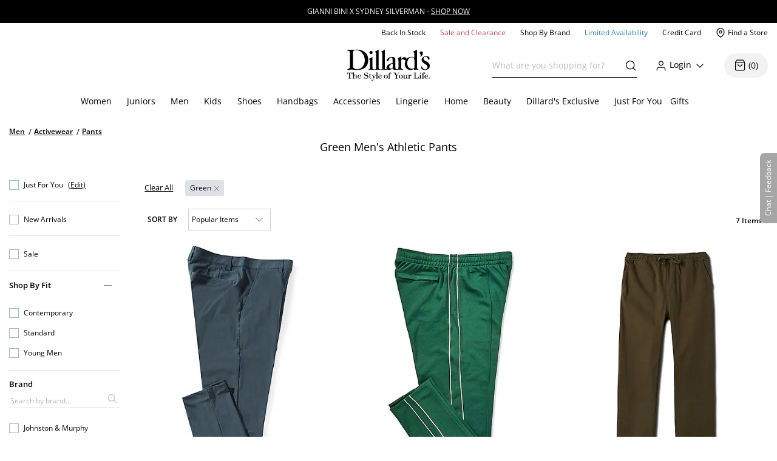

--- FILE ---
content_type: text/html; charset=utf-8
request_url: https://www.dillards.com/c/men-activewear-pants/green
body_size: 43335
content:

    <!doctype html>
    <html lang="en" >
      <head>
        <script src="https://cdn.quantummetric.com/network-interceptor/quantum-dillards.js" crossorigin="anonymous"></script>
        <link rel="preconnect" href="https://dimg.dillards.com" />
        <link href="/assets/css/DdsHostedGoogleFonts_35.css" rel="stylesheet" type="text/css"/>
        <link rel="preload" as="style" href="/static/dist/css/app/react-desktop.min.css?v=88" />
        <link data-chunk="desktopLayouts" rel="preload" as="style" href="/master/dist/css/9f09fc8dfc48378b-desktopLayouts.css">
<link data-chunk="desktop" rel="preload" as="style" href="/master/dist/css/9f09fc8dfc48378b-desktop.css">
<link data-chunk="desktopBundle" rel="preload" as="script" href="/master/dist/9f09fc8dfc48378b-runtime.min.js">
<link data-chunk="desktopBundle" rel="preload" as="script" href="/master/dist/9f09fc8dfc48378b-node_modules_core-js_internals_create-iter-result-object_js-node_modules_core-js_internals_ex-f81c22.min.js">
<link data-chunk="desktopBundle" rel="preload" as="script" href="/master/dist/9f09fc8dfc48378b-webpack_container_entry_master-webpack_sharing_provide_default_loadable_component-webpack_sha-22947c.min.js">
<link data-chunk="desktopBundle" rel="preload" as="script" href="/master/dist/9f09fc8dfc48378b-desktopBundle.min.js">
<link data-chunk="desktop" rel="preload" as="script" href="/master/dist/9f09fc8dfc48378b-client_components_Feedback_FeedbackContext_js-client_components_UI_SetInnerHTML_SetInnerHTML_js.min.js">
<link data-chunk="desktop" rel="preload" as="script" href="/master/dist/9f09fc8dfc48378b-client_components_UI_Icons_Icons_js.min.js">
<link data-chunk="desktop" rel="preload" as="script" href="/master/dist/9f09fc8dfc48378b-client_components_Views_Shared_Header_Search_Search_js.min.js">
<link data-chunk="desktop" rel="preload" as="script" href="/master/dist/9f09fc8dfc48378b-client_components_Containers_Shared_SharedApp_SharedApp_js-client_components_Views_Shared_Hea-f96037.min.js">
<link data-chunk="desktop" rel="preload" as="script" href="/master/dist/9f09fc8dfc48378b-client_components_Views_Desktop_Header_Search_Search_js.min.js">
<link data-chunk="desktop" rel="preload" as="script" href="/master/dist/9f09fc8dfc48378b-client_components_Containers_Desktop_HeaderContainer_HeaderContainer_js-client_components_Err-9037cb.min.js">
<link data-chunk="desktop" rel="preload" as="script" href="/master/dist/9f09fc8dfc48378b-client_components_Containers_Desktop_FooterContainer_FooterContainer_js-client_components_Con-114039.min.js">
<link data-chunk="desktop" rel="preload" as="script" href="/master/dist/9f09fc8dfc48378b-client_components_Error_Shared_ContentError_js-client_components_Error_Shared_GenericError_js-ca9e59.min.js">
<link data-chunk="desktop" rel="preload" as="script" href="/master/dist/9f09fc8dfc48378b-desktop.min.js">
<link data-chunk="desktopLayouts" rel="preload" as="script" href="/master/dist/9f09fc8dfc48378b-client_components_Swiper_Swiper_js.min.js">
<link data-chunk="desktopLayouts" rel="preload" as="script" href="/master/dist/9f09fc8dfc48378b-node_modules_react-lazy-load-image-component_build_index_js.min.js">
<link data-chunk="desktopLayouts" rel="preload" as="script" href="/master/dist/9f09fc8dfc48378b-node_modules_date-fns_esm_format_index_js.min.js">
<link data-chunk="desktopLayouts" rel="preload" as="script" href="/master/dist/9f09fc8dfc48378b-node_modules_date-fns_esm_parse_index_js.min.js">
<link data-chunk="desktopLayouts" rel="preload" as="script" href="/master/dist/9f09fc8dfc48378b-client_components_Views_Shared_Content_Layouts_Widgets_HorizontalRecommendation_HorizontalRec-f683a0.min.js">
<link data-chunk="desktopLayouts" rel="preload" as="script" href="/master/dist/9f09fc8dfc48378b-node_modules_react-datepicker_dist_react-datepicker_min_js.min.js">
<link data-chunk="desktopLayouts" rel="preload" as="script" href="/master/dist/9f09fc8dfc48378b-node_modules_react-slick_lib_index_js-node_modules_core-js_modules_es_string_replace-all_js-n-09eaf3.min.js">
<link data-chunk="desktopLayouts" rel="preload" as="script" href="/master/dist/9f09fc8dfc48378b-client_components_Hooks_useAppContext_js-client_components_Views_Shared_Content_Chanel_Chanel-6b2047.min.js">
<link data-chunk="desktopLayouts" rel="preload" as="script" href="/master/dist/9f09fc8dfc48378b-client_components_Hooks_Shared_Facet_useSelectedFacetsByType_js-client_components_Hooks_Share-dbea98.min.js">
<link data-chunk="desktopLayouts" rel="preload" as="script" href="/master/dist/9f09fc8dfc48378b-desktopLayouts.min.js">
        <link rel="stylesheet" href='/static/dist/css/app/react-desktop.min.css?v=88'/>
        <link data-chunk="desktop" rel="stylesheet" href="/master/dist/css/9f09fc8dfc48378b-desktop.css">
<link data-chunk="desktopLayouts" rel="stylesheet" href="/master/dist/css/9f09fc8dfc48378b-desktopLayouts.css">
  
        <meta http-equiv="Content-Type" content="text/html; charset=UTF-8">
        <meta http-equiv="X-UA-Compatible" content="IE=edge,chrome=1">
        <meta http-equiv="imagetoolbar" content="no">
        <meta name="viewport" content="width=1170" />
        <meta name="format-detection" content="telephone=no">
        <meta name="robots" content="max-image-preview:large">        
                        
        <link rel="shortcut icon" href="https://dimg.dillards.com/is/image/DillardsZoom/favicon?fmt=png-alpha&bfc=on&wid=16&hei=16&qlt=90,1&resMode=sharp2" type="image/x-icon" />
        <link rel="apple-touch-icon" href="https://dimg.dillards.com/is/image/DillardsZoom/apple-touch-icon?fmt=png-alpha&bfc=on&wid=57&hei=57&qlt=90,1&resMode=sharp2" />
        <link rel="apple-touch-icon" sizes="57x57" href="https://dimg.dillards.com/is/image/DillardsZoom/apple-touch-icon-57x57?fmt=png-alpha&bfc=on&wid=57&hei=57&qlt=90,1&resMode=sharp2" />
        <link rel="apple-touch-icon" sizes="72x72" href="https://dimg.dillards.com/is/image/DillardsZoom/apple-touch-icon-72x72?fmt=png-alpha&bfc=on&wid=72&hei=72&qlt=90,1&resMode=sharp2" />
        <link rel="apple-touch-icon" sizes="76x76" href="https://dimg.dillards.com/is/image/DillardsZoom/apple-touch-icon-76x76?fmt=png-alpha&bfc=on&wid=76&hei=76&qlt=90,1&resMode=sharp2" />
        <link rel="apple-touch-icon" sizes="114x114" href="https://dimg.dillards.com/is/image/DillardsZoom/apple-touch-icon-114x114?fmt=png-alpha&bfc=on&wid=114&hei=114&qlt=90,1&resMode=sharp2" />
        <link rel="apple-touch-icon" sizes="120x120" href="https://dimg.dillards.com/is/image/DillardsZoom/apple-touch-icon-120x120?fmt=png-alpha&bfc=on&wid=120&hei=120&qlt=90,1&resMode=sharp2" />
        <link rel="apple-touch-icon" sizes="144x144" href="https://dimg.dillards.com/is/image/DillardsZoom/apple-touch-icon-144x144?fmt=png-alpha&bfc=on&wid=144&hei=144&qlt=90,1&resMode=sharp2" />
        <link rel="apple-touch-icon" sizes="152x152" href="https://dimg.dillards.com/is/image/DillardsZoom/apple-touch-icon-152x152?fmt=png-alpha&bfc=on&wid=152&hei=152&qlt=90,1&resMode=sharp2" />
        <script src='/static/dist/js/vendor/shared.bundle.min.js?v=88'></script>
        <title data-react-helmet="true">Green Men&#x27;s Athletic Pants | Dillard&#x27;s</title>
        <meta data-react-helmet="true" charset="utf-8"/><meta data-react-helmet="true" property="og:title" content="Green Men&#x27;s Athletic Pants | Dillard&#x27;s"/><meta data-react-helmet="true" property="og:description" content="Shop for Green Men&#x27;s Athletic Pants at Dillard&#x27;s. Visit Dillard&#x27;s to find clothing, accessories, shoes, cosmetics &amp; more. The Style of Your Life."/><meta data-react-helmet="true" property="og:url" content="https://www.dillards.com/c/men-activewear-pants/green"/><meta data-react-helmet="true" property="og:type" content="website"/><meta data-react-helmet="true" property="og:locale" content="en_US"/><meta data-react-helmet="true" name="description" content="Shop for Green Men&#x27;s Athletic Pants at Dillard&#x27;s. Visit Dillard&#x27;s to find clothing, accessories, shoes, cosmetics &amp; more. The Style of Your Life."/><meta data-react-helmet="true" name="keywords" content="Dillard&amp;#039;s, Men, Activewear, Pants, Green Pants"/>
        <link data-react-helmet="true" rel="canonical" href="https://www.dillards.com/c/men-activewear-pants/green"/>
        
        
                <script>
          window.__INITIAL_STATE__ = {"siteFormat":"desktop","headerFooterData":{"JSON":{"wasParms":{"cacheCallVariable":"88","domainName":"www.dillards.com","solrDomainName":"iprodlivesearch-app-slave.dds-project-ecomm-iprod-ext-pci.svc.cluster.local:3738","powerReviewsAPIKey":"e17667f7-827b-4880-8fe1-ab55b0a692b9","powerReviewsMerchantId":"689225","powerReviewsMerchantGroupId":"13763","isSaleDay":"false","isPreviewDay":"false","isPersonalizationOn":"true","myFavorites":"true","isMiniCartPopoutOn":"true","isTypeAhead":"true","displayOurStylistSuggests":"true","displayCollections":"true","useProductRecommendations":"true","adobeRecsOffByZone":"|","adobeRecsDebug":"false","cartTimerTimeOutValue":"15","activateCartTimer":"true","displayMonogram":"false","salesVerbiage":"additional 40% discount","defaultNavSort":"1","subscriptionFreq":"30,60,90","subscriptionVerbiage":"Subscription Available","subscriptionsEnabled":"false","subscriptionDayReminderValue":"5","useAfterpay":"true","afterpayMaxOrderAmt":"3000.00","bambuserEnabled":"true","afterpayProductScript":"https://js.afterpay.com/afterpay-1.x.js","isAdobeActive":"true","loadAdobeJSFromServer":"true","forceAdobeAsync":"true","adobeEnvId":"968010331b59","payPalClientId":"AVSdbaraA58612eLNBLL_asJRRkkF9t0L-zftqCX5L7iRa1JhtOmA_HMqKrxy7drE-bdxk72Dqr7thMj","isQuantumNetworkInterceptorEnabled":"true","showFeedbackTab":"true","fontCacheCallVariable":"35","generalFeedbackResetTime":"2592000000","postPurchaseFeedbackResetTime":"","displayStyliticsWidget":"true","internationalShippingScript":"https://hello.zonos.com/s/dillards_hello.js?siteKey=BHCX1AWJKM4G","bloomreachAccount_id":"7377","bloomreachAuth_key":"dillards-3c96cf8c-b969-4756-812e-64d0904a52af","bloomreachDomain_key":"dillards","isBloomreach":"true","isBloomreachAutoSuggest":"true","bloomreachPostProcessCategoryFacetLevelsList":"1,2,3,4","bloomreach_base_url":"https://core.dxpapi.com/api/v1/core/","bloomreachAutoSuggestBaseUrl":"https://suggest.dxpapi.com/api/v2/suggest/","bloomreachDisplayAllFacetsAtTopCatLevel":"true","bloomreachCategoryDrilldownEnabled":"true","bloomreachDefaultSortField":"None","dropdownCacheCallVariable":"92","eventNumViewableMonths":"3","bloomreachAxiosTimeoutMilliseconds":"60000","radarKey":"prj_live_pk_6c2c62684978429d1d4ac46cf83a30fd4113160e","personalizationCategoryIds":"430|410|445|440|892|898|890|470|435|480|450|420","personalizationPointsUpdateThreshold":"10","personalizationFavoriteBrandPointValue":"100","criteoTilesToOverride":"|9|12|15|18|","criteoTilesToOverrideMobile":"|6|8|10|12|","criteoSupersToInclude":"|420|445|435|410|450|470|425|440|430|480|","menuOrderCatIdAndName":"410|women,430|juniors,445|men,440|kids,892|women's shoes,890|men's shoes,898|kids' shoes,470|handbags,435|accessories,480|lingerie,450|home,420|beauty","isDillardsUser":"|10736872|11214593|36559972|37610197|54118903|94263580|96241859|323500343|350371267|352822391|377412027|458805134|487778362|523059730|524146641|561602079|688544961|724269782|742599738|746126333|765629736|790199092|802080566|817736570|820924931|827194851|705062176|55523421|35728070|","citiSnapshotAvailability":"true","citiDomainName":"https://citiretailservices.citibankonline.com","citiSiteId":"PLCN_DILLARDS","citiReturnURI":"https://www.dillards.com/member/manage-dillards-card","allowFindInStore":"true","findInStoreInstockQuantity":"3","imboxOnHandThreshold":"2","imboxBaseCharge":"9.00","safetechDomain":"safetechpageencryption.chasepaymentech.com","bazaarVoiceEnv":"production","bazaarVoiceMain":"main_site","bazaarVoiceSharedKey":"jCrKIjJB3hsJYUoNQcfSAx0a4"},"Mobile_Homepage_Categories":"&lt;section class=#double;mobile-menu-categories hidden-sm hidden-md hidden-lg#double;&gt;  &lt;div class=#double;container p-0#double;&gt;    &lt;div class=#double;row mx-0#double;&gt;      &lt;div class=#double;col-12 p-0#double;&gt;        &lt;nav&gt;      &lt;ul class=#double;category-list#double;&gt;    &lt;li&gt;&lt;a href=#double;/c/women?forceFlatResults=forceFlatResults#double;&gt; Women &lt;/a&gt;&lt;/li&gt;    &lt;li class=#double;show-when-international#double;&gt;&lt;a href=#double;/c/women-dresses?forceFlatResults=forceFlatResults#double;&gt;Dresses &lt;/a&gt;&lt;/li&gt;    &lt;li&gt;&lt;a href=#double;/c/juniors?forceFlatResults=forceFlatResults#double;&gt;Juniors &lt;/a&gt;&lt;/li&gt;     &lt;li&gt;&lt;a href=#double;/c/shoes?forceFlatResults=forceFlatResults#double;&gt;Shoes &lt;/a&gt;&lt;/li&gt;    &lt;li&gt;&lt;a href=#double;/c/handbags?forceFlatResults=forceFlatResults#double;&gt;Handbags &lt;/a&gt;&lt;/li&gt;    &lt;li&gt;&lt;a href=#double;/c/accessories?forceFlatResults=forceFlatResults#double;&gt;Accessories &lt;/a&gt;&lt;/li&gt;    &lt;li&gt;&lt;a href=#double;/c/lingerie?forceFlatResults=forceFlatResults#double;&gt;Lingerie &lt;/a&gt;&lt;/li&gt;    &lt;li&gt;&lt;a href=#double;/c/beauty?forceFlatResults=forceFlatResults#double;&gt;Beauty &lt;/a&gt;&lt;/li&gt;    &lt;li&gt;&lt;a href=#double;/c/men?forceFlatResults=forceFlatResults#double;&gt;Men &lt;/a&gt;&lt;/li&gt;    &lt;li&gt;&lt;a href=#double;/c/kids?forceFlatResults=forceFlatResults#double;&gt;Kids &lt;/a&gt;&lt;/li&gt;    &lt;li&gt;&lt;a href=#double;/c/home?forceFlatResults=forceFlatResults#double;&gt;Home &lt;/a&gt;&lt;/li&gt;            &lt;li&gt;&lt;a href=#double;/c/sale-clearance#double; class=#double;saleRed#double;&gt;Sale and Clearance &lt;/a&gt;&lt;/li&gt;            &lt;li&gt;&lt;a href=#double;/c/shopbybrand#double;&gt;Shop By Brand &lt;/a&gt;&lt;/li&gt;            &lt;li&gt;&lt;a href=#double;/c/limited-availability#double;  class=#double;limitedBlue#double;&gt;Limited Availability &lt;/a&gt;&lt;/li&gt;            &lt;li class=#double;hide-when-international#double; id=#double;registryLink#double;&gt;&lt;a href=#double;/registry#double; style=#double;color:#2cb0b0#double;&gt;Registry&lt;/a&gt;&lt;/li&gt;            &lt;li class=#double;hide-when-international#double; id=#double;giftCardLink#double;&gt;&lt;a href=#double;/c/giftcard#double;&gt;Gift Cards&lt;/a&gt;&lt;/li&gt;          &lt;/ul&gt;        &lt;/nav&gt;      &lt;/div&gt;    &lt;/div&gt;  &lt;/div&gt;&lt;/section&gt;","ES_Footer_Mobile":"&lt;script&gt;  $(document).ready(function () { var yearNow = new Date().getFullYear(); $(#double;#mobile-footer-copyright-year#double;).text(yearNow); });  &lt;/script&gt;&lt;div class=#double;footer-top#double;&gt;    &lt;ul class=#double;footer-top-links#double;&gt;        &lt;li class=#double;footer-top-link-section footer-closed#double;&gt;Customer Service&lt;/li&gt;        &lt;ul&gt;            &lt;li class=#double;hide-when-international footer__ul--hideWhenInternational#double;&gt;&lt;a data-twist=#double;footer-return-policy#double;                    href=#double;/c/customerservice#double; data-cmsp=#double;customerservice-_-contactus-_-null#double;&gt;Contact Us&lt;/a&gt;&lt;/li&gt;            &lt;li class=#double;hide-when-international footer__ul--hideWhenInternational#double;&gt;&lt;a data-twist=#double;footer-faq#double;                    href=#double;/c/faqs-notices-policies#double; manual_cm_sp=#double;customerservice-_-faq-_-null#double;&gt;FAQ, Notices &amp;                    Policies&lt;/a&gt;&lt;/li&gt;            &lt;li class=#double;hide-when-international footer__ul--hideWhenInternational#double;&gt;&lt;a data-twist=#double;footer-recalls#double;                    href=#double;/c/faqs-notices-policies?#q=RECALL#double; manual_cm_sp=#double;customerservice-_-Recalls-_-null#double;&gt;Product                    Recalls&lt;/a&gt;&lt;/li&gt;            &lt;li class=#double;show-when-international#double;&gt;&lt;a data-twist=#double;footer-international-faq#double;                    href=#double;/c/faqs-notices-policies#double;&gt;FAQ, Notices &amp; Policies&lt;/a&gt;&lt;/li&gt;            &lt;li class=#double;show-when-international#double;&gt;&lt;a data-twist=#double;footer-recalls#double; href=#double;/c/faqs-notices-policies?#q=RECALL#double;                    manual_cm_sp=#double;customerservice-_-Recalls-_-null#double;&gt;Product Recalls&lt;/a&gt;&lt;/li&gt;            &lt;li class=#double;show-when-international#double; data-twist=#double;footer-customer-service-international-number-1#double;&gt;&lt;a                    href=#double;tel:1-817-831-5482#double;&gt;Call 1-817-831-5482&lt;/a&gt;&lt;/li&gt;            &lt;li class=#double;show-when-international#double; data-twist=#double;footer-customer-service-international-hours-1#double;&gt;                Monday-Saturday: 7AM-10PM GMT-6&lt;/li&gt;            &lt;li class=#double;show-when-international#double; data-twist=#double;footer-customer-service-international-hours-2#double;&gt;Sunday:                12PM-6PM GMT-6&lt;/li&gt;            &lt;li class=#double;show-when-international#double; data-twist=#double;footer-international-contact-us#double;&gt;&lt;a                    href=#double;/internationalhelp#double; manual_cm_sp=#double;customerservice-_-ContactUS-_-null#double;&gt;Contact Us Via Email&lt;/a&gt;            &lt;/li&gt;        &lt;/ul&gt;        &lt;li class=#double;hide-when-international footer-top-link-section footer-closed#double;&gt;Dillard's Credit Card&lt;/li&gt;        &lt;ul&gt;            &lt;li class=#double;hide-when-international#double;&gt;&lt;a                    href=#double;https://citiretailservices.citibankonline.com/apply/dillards-credit-card?app=UNSOL&siteId=PLCN_DILLARDS&sc=08601&cmp=A~H~F~Z~8~E~ZFZ1~AP~DL~LC#double;                    manual_cm_sp=#double;Footer -_-promoLink-_-111918+dillards+wells+fargo+card+online+application+footer#double;                    target=#double;_blank#double; rel=#double;noopener nofollow#double;&gt;Apply for a Dillard's Card&lt;/a&gt;&lt;/li&gt;            &lt;li class=#double;hide-when-international#double;&gt;&lt;a class=#double;exit-link wf-exit-link#double; data-exitlink=#double;Footer Pay Bill Online#double;                    rel=#double;nofollow#double; href=#double;javascript:void(0);#double; data-toggle=#double;modal#double; data-target=#double;.citi-speedbump#double;                    data-modal-title=#double; #double;                    data-modal-body=#double;citibankSpeedbump({&quot;citiLink&quot;: &quot;https://citiretailservices.citibankonline.com/RSauth/signon?pageName=signon&siteId=PLCN_DILLARDS&langId=en_US&cmp=A~A~F~M~8~E~ZFZZ~MA~DL~LC&quot;})#double;                    manual_cm_sp=#double;customerservice-_-PayMyBill-_-null#double; target=#double;_blank#double;&gt;Pay Bill / View Credit Account                    &lt;span class=#double;sr-only#double;&gt;Opens a simulated dialog&lt;/span&gt; &lt;/a&gt;&lt;/li&gt;            &lt;li class=#double;hide-when-international#double;&gt;&lt;a href=#double;/c/DillardsCard?cmp=A~H~F~Z~8~E~ZFZ1~CB~DL~LC#double;                    manual_cm_sp=#double;Footer-_-ViewCreditAccount-_-CreditServices#double;                    title=#double;Dillard's Cardholder Benefits#double;&gt;Dillard's Cardholder Benefits&lt;/a&gt;&lt;/li&gt;        &lt;/ul&gt;        &lt;li class=#double;hide-when-international footer-top-link-section#double;&gt;&lt;a href=#double;/stores?#double;                manual_cm_sp=#double;EspotFooterBar-_-StoreLocator-_-TextLink0212#double;&gt;Store Locations&lt;/a&gt;&lt;/li&gt;    &lt;/ul&gt;&lt;/div&gt;&lt;div id=#double;footer_tippy_bottom#double; class=#double;footer__tippyBottom#double;&gt;    &lt;div class=#double;container-fixed container#double;&gt;        &lt;div class=#double;row mx-0#double;&gt;            &lt;div class=#double;col-sm-12 paddingFix#double;&gt;                &lt;section class=#double;footer-links footer__section--footerLinks#double;&gt;                    &lt;ul&gt;                        &lt;li&gt;&lt;a data-twist=#double;footer-sitemap#double; href=#double;/c/sitemap#double;                                manual_cm_sp=#double;customerservice-_-sitemap-_-null#double;&gt;Site Map&lt;/a&gt;&lt;/li&gt;                        &lt;li class=#double;hide-when-international#double;&gt;&lt;a data-twist=#double;footer-terms-of-use#double;                                href=#double;/c/faqs-notices-policies#q=NOTICES#double;                                manual_cm_sp=#double;customerservice-_-terms+of+use-_-null#double;&gt;Terms Of Use&lt;/a&gt;&lt;/li&gt;                        &lt;li class=#double;show-when-international#double;&gt;&lt;a data-twist=#double;footer-terms-of-use#double;                                href=#double;/c/faqs-notices-policies#q=int-policies-notices-question-legal-terms-of-use#double;                                manual_cm_sp=#double;customerservice-_-terms+of+use-_-null#double;&gt;Terms Of Use&lt;/a&gt;&lt;/li&gt;                        &lt;li class=#double;hide-when-international#double;&gt;&lt;a href=#double;/privacy#double;                                manual_cm_sp=#double;customerservice-_-privacy+policy-_-null#double;&gt;Dillard's Privacy Policy&lt;/a&gt;&lt;/li&gt;                        &lt;li class=#double;show-when-international#double;&gt;&lt;a href=#double;/privacy#double;                                manual_cm_sp=#double;customerservice-_-privacy+policy-_-null#double;&gt;Dillard's Privacy Policy&lt;/a&gt;&lt;/li&gt;                        &lt;li class=#double;hide-when-international#double;&gt;&lt;a data-twist=#double;footer-california#double;                                href=#double;/c/faqs-notices-policies?#q=policies-notices-question-california#double;                                manual_cm_sp=#double;customerservice-_-CATransparencyAct-_-null #double;&gt;California Transparency in                                Supply Chains Act&lt;/a&gt;&lt;/li&gt;                        &lt;li class=#double;show-when-international#double;&gt;&lt;a data-twist=#double;footer-california#double;                                href=#double;/c/faqs-notices-policies?#q=int-policies-notices-question-california#double;                                manual_cm_sp=#double;customerservice-_-CATransparencyAct-_-null #double;&gt;California Transparency in                                Supply Chains Act&lt;/a&gt;&lt;/li&gt;                        &lt;li&gt;&lt;a target=#double;_blank#double; rel=#double;noopener#double; class=#double;exit-link yesOL#double; data-exitlink=#double;Footer Careers#double;                                href=#double;https://careers.dillards.com/Careers/#double;&gt;Careers&lt;/a&gt;&lt;/li&gt;                        &lt;li&gt;&lt;a target=#double;_blank#double; rel=#double;noopener#double; class=#double;exit-link yesOL#double;                                data-exitlink=#double;Footer Investor Relations#double;                                href=#double;https://investor.dillards.com/overview/default.aspx#double;&gt;Investor Relations&lt;/a&gt;&lt;/li&gt;                        &lt;li&gt;&lt;a target=#double;_blank#double; rel=#double;noopener#double; class=#double;exit-link yesOL#double; data-exitlink=#double;Footer About Us#double;                                href=#double;/c/about-dillards-company-history#double;&gt;About Us&lt;/a&gt;&lt;/li&gt;                        &lt;li id=#double;flag-icon-footer#double;&gt;&lt;a href=#double;javascript:try{zonosHello();}catch(e){}#double;                                manual_cm_sp=#double;Footer-_-Int-_-ChangeCountry#double;&gt;&lt;span&gt;Change Country&lt;/span&gt;&lt;/a&gt;&lt;/li&gt;                        &lt;li class=#double;show-when-international#double;&gt;&lt;button type=#double;button#double; data-toggle=#double;modal#double;                                data-target=#double;.apo-fpo#double; data-modal-title=#double;Shipping to an APO or FPO address?#double;                                data-modal-body=#double;/assets/_APO_FPO-modal.html#double; rel=#double;nofollow#double;&gt;APO / FPO&lt;/button&gt;&lt;/li&gt;                        &lt;li&gt;&lt;button type=#double;button#double; data-twist=#double;mobile-feedback#double; class=#double;oo_footer#double;                                id=#double;feedback-footer-button#double;&gt;&lt;span class=#double;sr-only#double;&gt;Opens chat/feedback modal&lt;/span&gt;Chat |                                Feedback&lt;/button&gt;&lt;/li&gt;                        &lt;li&gt;&lt;button class=#double;privacyChoicesButton#double; data-twist=#double;footer-cookie-settings#double;                                id=#double;footer_cookie_settings#double; type=#double;button#double;                                onClick=#double;typeof Optanon !== 'undefined' && Optanon.ToggleInfoDisplay();#double;&gt;Your Privacy                                Choices&lt;/button&gt;&lt;span class=#double;privacyChoicesIcon#double; aria-hidden=#double;true#double;&gt;&lt;svg                                    viewBox=#double;0 0 29.2 14#double; xmlns=#double;http://www.w3.org/2000/svg#double; width=#double;22#double; height=#double;22#double;                                    aria-hidden=#double;true#double; focusable=#double;false#double;&gt;                                    &lt;path                                        d=#double;m22.2,0H7C3.1,0,0,3.1,0,7s3.1,7,7,7h15.2c3.9,0,7-3.1,7-7S26,0,22.2,0ZM1.2,7C1.2,3.8,3.8,1.2,7,1.2h9.9l-3.1,11.6h-6.8c-3.2,0-5.8-2.6-5.8-5.8Z#double;                                        fill-rule=#double;evenodd#double; fill=#double;#222#double;&gt;&lt;/path&gt;                                    &lt;path                                        d=#double;m24.2,4c.2.2.2.6,0,.8h0l-2.1,2.2,2.2,2.2c.2.2.2.6,0,.8s-.6.2-.8,0h0l-2.2-2.2-2.2,2.2c-.2.2-.6.2-.8,0-.2-.2-.2-.6,0-.8h0l2.1-2.2-2.2-2.2c-.2-.2-.2-.6,0-.8.2-.2.6-.2.8,0h0l2.2,2.2,2.2-2.2c.2-.2.6-.2.8,0Z#double;                                        fill=#double;#fff#double;&gt;&lt;/path&gt;                                    &lt;path                                        d=#double;m12.3,4.1c.2.2.3.6.1.8h0l-4.2,4.9c-.1.1-.2.2-.3.2-.2.1-.5.1-.7-.1h0l-2.2-2.2c-.2-.2-.2-.6,0-.8.2-.2.6-.2.8,0h0l1.8,1.7,3.8-4.5c.2-.2.6-.2.9,0Z#double;                                        fill=#double;#222#double;&gt;&lt;/path&gt;                                &lt;/svg&gt;&lt;/span&gt;&lt;/li&gt;                    &lt;/ul&gt;                &lt;/section&gt;                &lt;div class=#double;footer-bottom#double;&gt;                    &lt;p data-twist=#double;toggle-shop-brands-copy#double; class=#double;copy disclaimer#double;&gt;Prices and sale offers may vary by                        store location, including Dillards.com, and are subject to change. &copy; &lt;span                            id=#double;mobile-footer-copyright-year#double;&gt;&lt;/span&gt; Dillard's&lt;/p&gt;                    &lt;p class='qmSessionID'&gt;***&lt;/p&gt;                &lt;/div&gt;            &lt;/div&gt;        &lt;/div&gt;    &lt;/div&gt;&lt;/div&gt;","ES_EMAIL_DISCLAIMER_FOOTER":"&lt;p class=#double;email-disclaimer-footer mx-auto m-l-auto m-r-auto#double; style=#double;color: white !important;#double;&gt;We use certain tools to capture data related to when you open our messages, click on any links or banners it contains, or make purchases.&lt;/p&gt;","ES_Logo":"&lt;a data-twist=#double;logo#double; href=#double;/#double; manual_cm_sp=#double;Header-_-Logo-_-ImageLink#double; id=#double;logo-spot#double; alt=#double;Shop Dillards.com#double;&gt;    &lt;svg role='img' aria-labelledby=#double;dillardsLogo#double; height=#double;53px#double; width=#double;136px#double; version=#double;1.1#double; xmlns=#double;http://www.w3.org/2000/svg#double; xmlns:xlink=#double;http://www.w3.org/1999/xlink#double; x=#double;0px#double; y=#double;0px#double; viewBox=#double;0 0 118.3 44.8#double; style=#double;enable-background:new 0 0 118.3 44.8;#double; xml:space=#double;preserve#double;&gt;&lt;title id=#double;dillardsLogo#double;&gt;Dillard's The Style of Your Life Homepage&lt;/title&gt;&lt;g&gt;&lt;path d=#double;M39.1,29.1h0.1c2.9-0.4,5.9-0.4,8.8,0v-0.5c-2.9-0.4-2.9-0.8-3-3.9V0.4c-0.3-0.7-0.7,0-0.7,0l-1.9,1.3l-2.7,1.2v0.4c2.4,1.4,1.5,1.8,1.7,3.5v17.9c0,3,0.5,3.5-2.3,3.9c-2.7-0.4-2.9-0.8-2.9-3.9V10.9c-0.3-0.5-0.7,0-0.7,0l-1.9,1.3L31,13.4v0.4c2.4,1.4,1.6,1.8,1.7,3.5v7.4c0,3,0.5,3.5-2.4,3.9v0.5C33.2,28.7,36.2,28.7,39.1,29.1z#double;&gt;&lt;/path&gt;&lt;path d=#double;M109.4,12.8c0.1-1.6,1.3-2.5,3-2.5c2.3,0,2.8,1.9,3.6,3.7c0,0.1,0.1,0.2,0.2,0.2c0.4,0.3,0.9,0.3,1.3-0.1c1-1,0-3.1-0.3-3.4c-1.3-0.9-2.9-1.4-4.5-1.3c-2.3,0-6.2,2.2-6.2,5.3c0,5.3,8.5,5.7,8.5,10.3c0,0,0,0,0,0c0,1.8-1.4,3.4-3.3,3.4c-2.8,0-3.7-2-4.4-3.7c0,0,0,0,0,0c0-0.4-0.4-0.6-0.7-0.6c-1,0-0.7,2.2-0.1,3.4c0.6,1.2,3,1.8,4.8,1.7v0c4-0.2,7-2.1,7-5.7C118.4,16.3,109.1,17.3,109.4,12.8z#double;&gt;&lt;/path&gt;&lt;path d=#double;M2.6,2c0.9,0.3,1.3,1,1.3,3.3v19.3c0,4-3.9,2.6-3.8,4.2c0,0.5,2.3,0.4,2.8,0.3c1-0.4,2.1-0.5,3.2-0.5c1.5,0,4.3,0.6,9.2,0.6c4.4,0,15-1.9,14.8-14.6C30,2.4,19.5-0.1,13,0.1c-2.2,0-4.3,0.3-6.4,0.2C4.8,0,2.9,0.1,1.1,0.4c-0.3,0.1-1,0-1,1C0,1.6,1.7,1.6,2.6,2z M8.2,4.5c0-3,1.5-3.7,4.6-3.7c9.1,0,12.6,10.1,12.4,15C25,22.5,20,28.5,14.5,28.3c-1.6-0.1-6.1-0.8-6.2-4.1V4.5z#double;&gt;&lt;/path&gt;&lt;path d=#double;M77.4,24.2v-8.3c0,0-0.4-2.1,2.1-2.3c1.6-0.2,1.5,1.9,4.1,1.6c0.1,0,0.1,0,0.2,0C82.9,17,82.4,19,82.5,21c0,4,3.1,8.1,7.4,8.2c1.8,0,3.7-0.4,5.3-1.2c0.4-0.1,0.3,1.1,0.8,1.1c0.5,0,2.6-0.4,2.6-0.4l3.3,0.4v-0.4c-2.3-1.2-1.9-3.3-1.9-4.9V0.5c0-0.7-0.4-0.2-0.4-0.2L97,1.7l-2.4,1.2l-0.1,0.3c2,1.4,1.6,1.6,1.6,3.3v5.1c-1-0.7-2.1-1.1-3.3-1.2c-2.9-0.1-5.8,1-7.9,3c0-0.3,0-0.7-0.1-1c-0.1-1.1-1.8-1.5-3-1.5c-2.6,0-4.1,2.6-4.5,2.2l-0.2-0.4v-2.5c-0.7-0.7-0.9,0-0.9,0l-1.9,1.3l-2.1,1.1V13c1.3,1.2,1.2,1.3,1.2,3.1v8.2c0,3,0.2,3.7-2.1,4.1c-2.9-0.8-2.1-1.8-2.3-6.2v-5.7c0-3.2,0.1-6-5.2-6c-5.3,0-7.3,4.2-7.3,5.3c0.1,1.5,2.5,0.2,2.9-0.4c0.4-0.7,0.9-3.9,3.6-4c2.4-0.1,2.1,3.5,2,7.8c0,0-5,1.1-7.1,3.3c-0.6,0.6-1.1,1.4-1.4,2.2c-0.5,1.5-0.3,2.5,0.2,3.2c-2.3,1.1-2.7-0.4-2.8-3.2V0.3c-0.4-0.7-0.7,0-0.7,0l-1.9,1.3l-2.7,1.3v0.4c2.4,1.4,1.6,1.8,1.7,3.5v17.9c0,3,0.5,3.5-2.4,3.9V29c2.5-0.3,5-0.3,7.5,0c0.8-0.1,1.6-0.2,2.3-0.4c0.8,0.3,1.7,0.5,2.6,0.4c1.7-0.1,3.3-0.8,4.5-2c0.8,0.7,1.6,2,2.7,2H71c0,0,0.1,0,0.1,0h0.8v-0.1c2.7-0.2,5.4-0.2,8.1,0.1c0-0.2,0-0.4,0-0.6C76.8,28.1,77.4,25.3,77.4,24.2z M92.2,11c1.8,0,4.1,0.5,4.1,5.2l0,9.7c-1,1.9-3.2,1.7-4.7,1.5c-2.9-0.4-5.5-2.4-5.6-8C86,15.4,88.5,11,92.2,11z M65.2,25.8c-0.7,0.8-1.2,1.5-2.3,1.5c-1.8,0-3-1-2.8-2.6c0.3-2.5,4.2-5,5.2-4.3v0C65.2,20.4,65.2,25.8,65.2,25.8z#double;&gt;&lt;/path&gt;&lt;path d=#double;M34.2,6.4c1.2,0,2.2-1,2.2-2.2c0-1.2-1-2.3-2.3-2.3c-1.2,0-2.3,1-2.3,2.3C32,5.4,33,6.4,34.2,6.4z#double;&gt;&lt;/path&gt;&lt;path d=#double;M105.4,7.8c0.3,1.3-0.3,1.7-1.1,2.7v0c2.5-0.6,4.2-3,4-5.6c0-0.2,0-0.4,0-0.5c-0.2-1.2-1.4-2-2.6-1.7c0,0,0,0,0,0c-1.1,0.1-1.8,1.1-1.7,2.1C104.1,6.3,105,6.1,105.4,7.8z#double;&gt;&lt;/path&gt;&lt;path d=#double;M0,35.4h0.3l0-0.1c0.5-1.9,1.5-1.9,2-1.9h0.5v7.7H1.7v0.5h4v-0.4H4.4v-7.7h0.5c0.5,0,1.5,0,2,1.9l0,0.1h0.4V33H0V35.4z#double;&gt;&lt;/path&gt;&lt;path d=#double;M13.5,37.8c0-1.1-0.7-1.7-1.8-1.7c-0.7,0-1.5,0.3-1.9,0.9v-4.2H7.6v0.4h0.9V41H7.6v0.5h3v-0.4H9.8l0-2.5c0-0.5,0.1-1,0.4-1.4c0.3-0.4,0.8-0.6,1.3-0.7c0.7,0,0.8,0.6,0.8,0.9v3.6h-0.9v0.4h3v-0.4h-0.9V37.8z#double;&gt;&lt;/path&gt;&lt;path d=#double;M17.7,36.1c-0.1,0-0.1,0-0.2,0c-1.5,0-2.7,1.3-2.7,2.8c0,0.7,0.2,1.4,0.7,1.9c0.5,0.5,1.1,0.8,1.8,0.8c0.1,0,0.2,0,0.2,0c0.1,0,0.1,0,0.2,0c0.9,0,1.7-0.6,1.9-1.5l0-0.2h-0.4l0,0.1c-0.2,0.8-0.9,1.3-1.7,1.2c-1,0-1.5-0.7-1.5-2.2v-0.4h3.6l0-0.1c0-0.6-0.1-1.2-0.5-1.6C18.8,36.5,18.3,36.2,17.7,36.1z M16.2,38.2c0.1-1.2,0.5-1.7,1.2-1.7c0.5,0,0.9,0.1,0.9,1.2c0,0.2,0,0.3,0,0.5L16.2,38.2z#double;&gt;&lt;/path&gt;&lt;path d=#double;M28.3,36.6l-1.5-0.5c-0.8-0.3-1.6-0.6-1.6-1.5c0-0.8,0.7-1.5,1.6-1.5c0,0,0.1,0,0.1,0c0,0,0,0,0.1,0c1.1,0,2,0.9,2.1,2l0,0.1h0.4V33h-0.4l0,0.1c-0.1,0.2-0.1,0.2-0.2,0.2s-0.3-0.1-0.5-0.1c-0.3-0.1-0.7-0.3-1.4-0.3c0,0,0,0,0,0c-1.4-0.1-2.6,1-2.7,2.4c0,0.1,0,0.1,0,0.2c0,1.1,0.6,1.8,2,2.1l1.3,0.4c0.8,0.1,1.4,0.8,1.5,1.6c0,0.5-0.1,0.9-0.5,1.2c-0.3,0.3-0.7,0.5-1.2,0.5c-0.1,0-0.2,0-0.3,0c-0.9,0-2.2,0-2.7-2.4l0-0.1h-0.4l0,2.8h0.4l0-0.1c0-0.1,0.1-0.2,0.2-0.2c0.3,0,0.7,0.1,1,0.3c0.5,0.1,1,0.2,1.5,0.2c0.1,0,0.1,0,0.2,0c0.7,0,1.4-0.3,1.9-0.7c0.6-0.5,0.9-1.2,1-2c0-0.1,0-0.1,0-0.2C30.3,37.2,29,36.8,28.3,36.6z#double;&gt;&lt;/path&gt;&lt;path d=#double;M35,40.4l-0.4-0.2l0,0.2c0,0.5-0.4,0.9-0.9,0.9c-0.1,0-0.6,0-0.6-0.9v-3.7h1.7v-0.4h-1.7v-1.8L33,34.7c-0.1,0.1-0.3,0.2-0.5,0.1c-0.1,0-0.3,0-0.4-0.1l-0.2-0.1v1.6H31v0.4h0.9v3.6c0,1,0.5,1.4,1.7,1.4c0,0,0.1,0,0.1,0C34.4,41.7,34.9,41.2,35,40.4L35,40.4z#double;&gt;&lt;/path&gt;&lt;path d=#double;M41.1,36.3h-2v0.4H40l-1.4,3.2l-1.3-3.2h0.9v-0.4h-3.2v0.4H36l2,4.9l-0.5,1.3c-0.5,1.3-0.8,1.6-1.2,1.6c-0.2,0-0.2,0-0.2-0.1c0-0.1,0-0.2,0.1-0.3c0.1-0.1,0.1-0.2,0.1-0.4c0-0.3-0.4-0.5-0.7-0.5c-0.4,0-0.6,0.3-0.7,0.6c0,0,0,0.1,0,0.1c0,0.6,0.5,1,1,1c0,0,0.1,0,0.1,0c0.8,0,1.2-0.6,1.7-1.7c0.1-0.2,0.2-0.4,0.3-0.6c0.2-0.5,0.4-0.9,0.6-1.4l1.9-4.4h0.7V36.3z#double;&gt;&lt;/path&gt;&lt;polygon points=#double;43.2,32.9 41.1,32.9 41.1,33.3 42,33.3 42,41.1 41.1,41.1 41.1,41.5 44.1,41.5 44.1,41.1 43.2,41.1 #double;&gt;&lt;/polygon&gt;&lt;path d=#double;M47.4,36.1c-0.1,0-0.1,0-0.2,0c-1.5,0-2.7,1.3-2.7,2.8c0,0.7,0.2,1.4,0.7,1.9c0.5,0.5,1.1,0.8,1.8,0.8c0.1,0,0.2,0,0.2,0c0.1,0,0.1,0,0.2,0c0.9,0,1.7-0.6,1.9-1.5l0-0.2H49l0,0.1c-0.2,0.8-0.9,1.3-1.7,1.2c-1.2,0-1.4-1.2-1.4-2.2v-0.4l3.6,0l0-0.1c0-0.6-0.1-1.2-0.5-1.6C48.6,36.5,48,36.2,47.4,36.1z M45.9,38.2c0.1-1.2,0.5-1.7,1.2-1.7c0.5,0,0.9,0.1,0.9,1.2c0,0.2,0,0.3,0,0.5L45.9,38.2z#double;&gt;&lt;/path&gt;&lt;path d=#double;M56.9,36.7C56.9,36.7,56.9,36.7,56.9,36.7c-0.2-0.1-0.3-0.2-0.4-0.2c-0.1,0-0.1-0.1-0.2-0.1c-0.1,0-0.2-0.1-0.2-0.1c-0.1,0-0.2-0.1-0.3-0.1c-0.1,0-0.1,0-0.2,0c-0.1,0-0.2,0-0.2,0h0c0,0-0.1,0-0.1,0c0,0-0.1,0-0.1,0c-1.4,0.1-2.6,1.2-2.7,2.7v0c0,0.8,0.4,1.4,1,2c0.5,0.5,1.2,0.7,1.9,0.7c0.1,0,0.1,0,0.2,0c1.4-0.1,2.6-1.2,2.7-2.7c0-0.8-0.4-1.4-1-2C57.1,36.9,57,36.8,56.9,36.7z M55.3,36.6c0.8,0,1.4,0.4,1.4,2.4c0,2.2-0.7,2.4-1.4,2.4s-1.4-0.2-1.4-2.4C53.9,37,54.5,36.6,55.3,36.6z#double;&gt;&lt;/path&gt;&lt;path d=#double;M63.3,33.8C63.3,33.7,63.3,33.7,63.3,33.8c0-0.1-0.1-0.2-0.1-0.2c0,0,0,0,0-0.1c-0.2-0.4-0.7-0.7-1.4-0.7h0c-0.7,0.1-1.4,0.4-1.8,1.1c-0.4,0.6-0.6,1.3-0.5,2v0.5h-0.9v0.4h0.9v4.4h-0.9v0.4h3.2v-0.4h-1.1v-4.4h1.4v-0.4h-1.4v-1.5c0-1,0.4-1.6,1-1.6c0.2,0,0.5,0.1,0.5,0.3c0,0.2-0.1,0.2-0.1,0.3C62.1,34,62,34.1,62,34.2c0,0.3,0.4,0.5,0.6,0.5c0,0,0,0,0,0c0.2,0,0.3-0.1,0.5-0.2c0.1-0.1,0.2-0.3,0.2-0.5c0,0,0-0.1,0-0.1C63.4,33.9,63.4,33.9,63.3,33.8z#double;&gt;&lt;/path&gt;&lt;polygon points=#double;73.6,33.4 74.8,33.4 74.8,33 72.1,33 72.1,33.4 73.2,33.4 71.2,37.1 69.1,33.4 70.1,33.4 70.1,33 66.3,33 66.3,33.4 67.4,33.4 70,37.9 70,41.1 68.7,41.1 68.7,41.5 72.7,41.5 72.7,41.1 71.4,41.1 71.4,37.6 #double;&gt;&lt;/polygon&gt;&lt;path d=#double;M85.7,41.1v-4.8h-2.1v0.4h0.9v2.6c0.1,1-0.6,1.8-1.5,2c-0.3,0-0.5-0.1-0.6-0.3c-0.1-0.2-0.2-0.6-0.2-1v-3.6h-0.1v-0.1H80v0.4h0.9v3.2c0,1,0.4,1.3,0.6,1.5c0.3,0.2,0.7,0.3,1.2,0.3c0,0,0.1,0,0.1,0c0.7,0,1.3-0.4,1.7-0.9v0.7h2.1l0-0.1h0l0,0l0-0.3H85.7z#double;&gt;&lt;/path&gt;&lt;path d=#double;M90.8,36.1C90.8,36.1,90.8,36.1,90.8,36.1c-0.6,0-1.1,0.3-1.4,0.8v-0.6h-2.2v0.4h0.9v4.4h-0.9v0.4h3.1v-0.4h-1v-2.5c0-1.3,0.7-1.9,1.1-1.9c0.3,0,0.3,0.1,0.3,0.2c0,0.2,0,0.3-0.1,0.4c0,0.1-0.1,0.2-0.1,0.3c0,0.4,0.4,0.4,0.6,0.4c0.5,0,0.7-0.3,0.7-0.8C91.9,36.6,91.4,36.1,90.8,36.1z#double;&gt;&lt;/path&gt;&lt;path d=#double;M102.1,38.8c-0.4,1.5-1.1,2.3-2.3,2.3h-1.9v-7.7h1.3v-0.1h0v-0.2h0V33h-4v0.4h1.3v7.7h-1.3v0.4h7.3v-2.8L102.1,38.8L102.1,38.8z#double;&gt;&lt;/path&gt;&lt;polygon points=#double;105.5,36.3 103.4,36.3 103.4,36.7 104.2,36.7 104.2,41.1 103.4,41.1 103.3,41.5 106.4,41.5 106.4,41.1 105.5,41.1 #double;&gt;&lt;/polygon&gt;&lt;circle cx=#double;104.8#double; cy=#double;33.7#double; r=#double;0.7#double;&gt;&lt;/circle&gt;&lt;path d=#double;M109.1,34.8c0-1,0.4-1.6,1-1.6c0.3,0,0.5,0.1,0.5,0.3c0,0.2-0.1,0.2-0.1,0.3c-0.1,0.1-0.1,0.2-0.1,0.4c0,0.3,0.4,0.5,0.6,0.5c0,0,0,0,0,0c0.2,0,0.3-0.1,0.5-0.2c0.1-0.1,0.2-0.3,0.2-0.5c0,0,0-0.1,0-0.1c0-0.5-0.5-1.2-1.6-1.2h0c-0.7,0.1-1.4,0.4-1.8,1.1c-0.4,0.6-0.6,1.3-0.5,2v0.5H107v0.4h0.9v4.4H107l-0.1,0.4h3.2v-0.2h0v-0.2h0v0h-1v-4.4h1.4v-0.4h-1.4V34.8z#double;&gt;&lt;/path&gt;&lt;path d=#double;M113.6,36.1c-0.1,0-0.1,0-0.2,0c-1.5,0-2.7,1.3-2.7,2.8c-0.1,1.5,1.1,2.7,2.6,2.8c0.1,0,0.2,0,0.2,0c0.1,0,0.1,0,0.2,0c0.9,0,1.7-0.6,1.9-1.5l0-0.2h-0.4l0,0.1c-0.2,0.8-0.9,1.3-1.7,1.2c-1.2,0-1.4-1.2-1.4-2.2v-0.4l3.6,0l0-0.1c0-0.6-0.1-1.2-0.5-1.6C114.8,36.5,114.2,36.2,113.6,36.1z M114.3,38.2l-2.1,0c0.1-1.2,0.5-1.7,1.2-1.7c0.5,0,0.9,0.1,0.9,1.2C114.3,37.9,114.3,38.1,114.3,38.2z#double;&gt;&lt;/path&gt;&lt;circle cx=#double;117.6#double; cy=#double;40.9#double; r=#double;0.7#double;&gt;&lt;/circle&gt;&lt;path d=#double;M77,36.2L77,36.2c0,0-0.1,0-0.1,0c-0.1,0-0.1,0-0.2,0c-1.4,0.1-2.6,1.2-2.7,2.7v0c0,0.8,0.4,1.4,1,2c0.5,0.5,1.2,0.7,1.9,0.7c0.1,0,0.1,0,0.2,0c0.8,0,1.5-0.4,2-1c0.4-0.4,0.6-1,0.7-1.6C79.6,37.4,78.5,36.3,77,36.2z M75.5,38.9c0-1.1,0.2-1.7,0.5-2.1c0.2-0.2,0.5-0.2,0.8-0.2c0.8,0,1.4,0.4,1.4,2.4c0,2.2-0.7,2.4-1.4,2.4c-0.4,0-0.9-0.1-1.1-0.6C75.5,40.2,75.5,39.7,75.5,38.9z#double;&gt;&lt;/path&gt;&lt;/g&gt;&lt;/svg&gt;&lt;/a&gt;","ES_Tippy_Top_HTML":"&nbsp;","ES_Header_Promo_JSON":["&lt;div class='promoHeading'&gt;&lt;a href='/c/catalogs?realSearch=Y#catalog/gift-guide-2025-volume-2/page/1'manual_cm_sp='header-_-promoLink-_-110325+spirit+of+giving+shop+now' tabindex='-1'&gt;&lt;p&gt;The 2025 Dillard's Christmas Gift Guide is here - Volume 2 - &lt;span class='promoTextLink'&gt;SHOP NOW&lt;/span&gt;&lt;/p&gt;&lt;/a&gt;&lt;/div&gt;","&lt;div class='promoHeading'&gt;&lt;a href='/search-term/sydney+silverman'manual_cm_sp='header-_-promoLink-_-111425+gianni+bini+sydney+silverman+shop+now' tabindex='-1'&gt;&lt;p&gt;GIANNI BINI X SYDNEY SILVERMAN - &lt;span class='promoTextLink'&gt;SHOP NOW&lt;/span&gt;&lt;/p&gt;&lt;/a&gt;&lt;/div&gt;","&lt;div class='promoHeading'&gt;&lt;a href='/search-term/broke+brooke'manual_cm_sp='header-_-promoLink-_-110325+broke+brooke+shop+now' tabindex='-1'&gt;&lt;p&gt;BROKE BROOKE X THE EDGEHILL COLLECTION - &lt;span class='promoTextLink'&gt;SHOP NOW&lt;/span&gt;&lt;/p&gt;&lt;/a&gt;&lt;/div&gt;","&lt;div class='promoHeading'&gt;&lt;a href='/c/instore-availability' manual_cm_sp='header-_-promoLink-_-061825+instore+availability+shop+now' tabindex='-1'&gt;&lt;p&gt;Check For In-Store Availability On The Products You Love - &lt;span class='promoTextLink'&gt;LEARN MORE&lt;/span&gt;&lt;/p&gt;&lt;/a&gt;&lt;/div&gt;","&lt;div class='promoHeading'&gt;&lt;a href='/c/DillardsCard?cmp=A~H~H~J~8~E~ZZZ1~LM~DL~LC' manual_cm_sp='header-_-promoLink-_-081924+citi+dillards+card+shop+now' tabindex='-1'&gt;&lt;p&gt;EARN POINTS WHEN YOU USE YOUR DILLARD’S CREDIT CARD - &lt;span class='promoTextLink'&gt;LEARN MORE&lt;/span&gt;&lt;/p&gt;&lt;/a&gt;&lt;/div&gt;"],"ES_Consolidated_Header":"&lt;ul&gt;   &lt;li&gt;      &lt;a href=#double;/c/sale-clearance#double; manual_cm_sp=#double;Header-_-SaleClearance-_-TextLink#double; class=#double;sale-clearance text--clearance#double;&gt;Sale and Clearance&lt;/a&gt;   &lt;/li&gt;   &lt;li&gt;      &lt;a href=#double;/c/shopbybrand#double; manual_cm_sp=#double;Header-_-ShopByBrand-_-TextLink#double;&gt;Shop By Brand&lt;/a&gt;   &lt;/li&gt;   &lt;li&gt;      &lt;a style=#double;color:#267cb5;#double; href=#double;/c/limited-availability#double; manual_cm_sp=#double;Header-_-LimitedAvailability-_-TextLink#double; class=#double;text--limitedAvailability#double;&gt;Limited Availability&lt;/a&gt;   &lt;/li&gt;&lt;/ul&gt;","ES_Footer_1":"&lt;div id=#double;customer-service#double;&gt;    &lt;section&gt;&lt;style&gt;       .footer__h2{   font-family: Open Sans,sans-serif;   font-weight: 600;   text-transform: uppercase;   letter-spacing: 1px;   margin-bottom: 5px;   font-size: .875rem;   color: #fff;   display: block;}   &lt;/style&gt;        &lt;h2 class=#double;footer__h2#double;&gt;Customer Service&lt;/h2&gt;    &lt;/section&gt;    &lt;section class=#double;footer-links footer__section--footerLinks#double;&gt;        &lt;ul class=#double;hide-when-international footer__ul--hideWhenInternational#double;&gt;            &lt;li&gt;&lt;a data-twist=#double;footer-returns-exchanges#double; data-ref=#double;footerReturnsExchanges#double;                href=#double;/c/customerservice#double; manual_cm_sp=#double;customerservice-_-orderstatus-_-null#double; rel=#double;nofollow#double;&gt;Contact Us&lt;/a&gt;            &lt;/li&gt;            &lt;li&gt;&lt;a data-twist=#double;footer-faq#double; href=#double;/c/faqs-notices-policies#double;                    manual_cm_sp=#double;customerservice-_-faq-_-null#double;&gt;FAQ, Notices &amp; Policies&lt;/a&gt;&lt;/li&gt;            &lt;li&gt;&lt;a data-twist=#double;footer-recalls#double; href=#double;/c/faqs-notices-policies?#q=RECALL#double;                    manual_cm_sp=#double;customerservice-_-Recalls-_-null#double;&gt;Product Recalls&lt;/a&gt;&lt;/li&gt;            &lt;li&gt;&lt;a href=#double;/c/returns#double; manual_cm_sp=#double;customerservice-_-returns-_-footer#double;&gt;Returns&lt;/a&gt;&lt;/li&gt;            &lt;li&gt;&lt;button type=#double;button#double; data-twist=#double;feedback#double; class=#double;oo_footer#double;                    id=#double;feedback-footer-button#double;&gt;Chat | Feedback                    &lt;span class=#double;sr-only#double;&gt;Opens chat/feedback modal&lt;/span&gt;&lt;/button&gt;&lt;/li&gt;        &lt;/ul&gt;        &lt;ul class=#double;show-when-international#double;&gt;            &lt;li&gt;&lt;a data-twist=#double;footer-international-faq#double; href=#double;/c/faqs-notices-policies#double;&gt;FAQ, Notices                    &amp; Policies&lt;/a&gt;&lt;/li&gt;            &lt;li class=#double;show-when-international#double;&gt;&lt;a data-twist=#double;footer-recalls#double; href=#double;/c/faqs-notices-policies#double;                    manual_cm_sp=#double;customerservice-_-Recalls-_-null#double;&gt;Product Recalls&lt;/a&gt;&lt;/li&gt;            &lt;li&gt;&lt;button type=#double;button#double; data-twist=#double;feedback-international#double; class=#double;oo_footer#double;                    id=#double;feedback-footer-button-international#double;&gt;Chat | Feedback                    &lt;span class=#double;sr-only#double;&gt;Opens chat/feedback modal&lt;/span&gt;&lt;/button&gt;&lt;/li&gt;        &lt;/ul&gt;    &lt;/section&gt;&lt;/div&gt;","ES_Footer_2":"&lt;div id=#double;credit-card-and-company#double;&gt;        &lt;div class=#double;#double;&gt;                &lt;section&gt;              &lt;style&gt;                       .footer__h2{                         font-family: Open Sans,sans-serif;                       font-weight: 600;                       text-transform: uppercase;                       letter-spacing: 1px;                       margin-bottom: 5px;                       font-size: .875rem;                       color: #fff;                         }                             &lt;/style&gt;                                                    &lt;h2 class=#double;footer__h2 hide-when-international#double;&gt;Dillard's Credit Card&lt;/h2&gt;                                        &lt;/section&gt;                                        &lt;section class=#double;footer-links footer__section--footerLinks hide-when-international#double;&gt;                                &lt;ul&gt;                                        &lt;li&gt;&lt;a class=#double;exit-link wf-exit-link#double; data-exitlink=#double;Footer Apply for a Dillard's Card#double; rel=#double;noopener nofollow#double; href=#double;https://citiretailservices.citibankonline.com/apply/dillards-credit-card?app=UNSOL&siteId=PLCN_DILLARDS&sc=08601&cmp=A~H~F~Z~8~E~ZFZ1~AP~DL~LC#double; manual_cm_sp=#double;customerservice-_-ApplyDillardsCard-_-null#double; target=#double;_blank#double; &gt;Apply for a Dillard's Card                        &lt;span class=#double;sr-only#double;&gt;Apply for a Dillard's Card&lt;/span&gt;                    &lt;/a&gt;&lt;/li&gt;                &lt;li&gt;&lt;a class=#double;exit-link wf-exit-link#double; data-exitlink=#double;Footer Pay Bill Online#double; rel=#double;noopener nofollow#double;                        href=#double;javascript:void(0);#double; data-toggle=#double;modal#double; data-target=#double;.citi-speedbump#double;                        data-modal-title=#double; #double;                        data-modal-body=#double;citibankSpeedbump({&quot;citiLink&quot;: &quot;https://citiretailservices.citibankonline.com/RSauth/signon?pageName=signon&siteId=PLCN_DILLARDS&langId=en_US&cmp=A~A~F~M~8~E~ZFZZ~MA~DL~LC&quot;})#double;                        manual_cm_sp=#double;customerservice-_-PayMyBill-_-null#double; target=#double;_blank#double;                        &gt;Pay Bill / View Credit Account                        &lt;span class=#double;sr-only#double;&gt;Opens a simulated dialog&lt;/span&gt;                    &lt;/a&gt;&lt;/li&gt;                    &lt;li&gt;&lt;a class=#double;exit-link wf-exit-link#double; data-exitlink=#double;Footer Dillard's Cardholder Benefits#double; rel=#double;noopener nofollow#double;                            href=#double;/c/DillardsCard?cmp=A~A~F~Z~8~E~ZFZZ~CB~DL~LC#double;                             manual_cm_sp=#double;customerservice-_-DillardsCardholderBenefits-_-null#double;                            &gt;Dillard's Cardholder Benefits                            &lt;span class=#double;sr-only#double;&gt;Dillard's Cardholder Benefits&lt;/span&gt;                        &lt;/a&gt;&lt;/li&gt;            &lt;/ul&gt;        &lt;/section&gt;            &lt;section class=#double;footer-links footer__section--footerLinks show-when-international#double;&gt;           &lt;h2 class=#double;footer__h2 show-when-international #double;&gt;Contact Us&lt;/h2&gt; &lt;ul&gt;                &lt;li data-twist=#double;footer-customer-service-international-number-1#double;&gt;Call 1-817-831-5482&lt;/li&gt;            &lt;li data-twist=#double;footer-customer-service-international-hours-1#double;&gt;Monday-Friday: 7AM-9PM                GMT-6&lt;/li&gt;            &lt;li data-twist=#double;footer-customer-service-international-hours-2#double;&gt;Saturday-Sunday: 9AM-7PM GMT-6            &lt;/li&gt;                                        &lt;li data-twist=#double;footer-customer-service-international-hours-2#double; style=#double;color: rgb(212, 28, 28);#double;&gt;&lt;strong&gt;Thanksgiving Day: Closed&lt;/strong&gt;&lt;/li&gt;                            &lt;li data-twist=#double;footer-international-contact-us#double;&gt;&lt;a href=#double;/internationalhelp#double;                    manual_cm_sp=#double;customerservice-_-ContactUS-_-null#double;&gt;Contact Us Via Email&lt;/a&gt;&lt;/li&gt;            &lt;/ul&gt;        &lt;/section&gt;    &lt;/div&gt;  &lt;/div&gt;","ES_Footer_3":"&lt;div id=#double;more-way-to-shop#double;&gt;    &lt;div data-espotname=#double;ES_Footer_3#double; class=#double;#double;&gt;        &lt;section&gt;&lt;style&gt;       .footer__h2{   font-family: Open Sans,sans-serif;   font-weight: 600;   text-transform: uppercase;   letter-spacing: 1px;   margin-bottom: 5px;   font-size: .875rem;   color: #fff;   display: block;}   &lt;/style&gt;            &lt;h2 data-twist=#double;footer-more-ways-to-shop-header#double; class=#double;footer__h2#double;&gt;More Ways To Shop&lt;/h2&gt;        &lt;/section&gt;        &lt;section class=#double;footer-links footer__section--footerLinks#double;&gt;            &lt;ul&gt;                &lt;li class=#double;hide-when-international#double;&gt;&lt;a data-twist=#double;footer-registry#double; href=#double;/registry#double;                        manual_cm_sp=#double;EspotFooterBar--Registry--TextLink0212#double;&gt;Registry - Wedding,                        Baby, and Gift&lt;/a&gt;&lt;/li&gt;                &lt;li class=#double;hide-when-international#double;&gt;&lt;a data-twist=#double;footer-gift-card#double; href=#double;/c/giftcard#double;                        manual_cm_sp=#double;EspotFooterBar--GiftCards--TextLink0212#double;&gt; Gift Cards&lt;/a&gt;&lt;/li&gt;                &lt;li class=#double;hide-when-international#double;&gt;&lt;a data-twist=#double;footer-store-locator#double; href=#double;/stores#double;                        manual_cm_sp=#double;EspotFooterBar--StoreLocator--TextLink0212#double;&gt;Store Locations&lt;/a&gt;                &lt;/li&gt;                &lt;li id=#double;flag-icon-footer#double;&gt;&lt;a href=#double;javascript:try{zonosHello();}catch(e){}#double; manual_cm_sp=#double;Footer--Int--ChangeCountry#double;&gt;&lt;span&gt;Change Country&lt;/span&gt;&lt;/a&gt;&lt;/li&gt;                &lt;li class=#double;show-when-international#double;&gt;&lt;button type=#double;button#double; data-toggle=#double;modal#double; data-target=#double;.apo-fpo#double;                        data-modal-title=#double;Shipping to an APO or FPO address?#double;                        data-modal-body=#double;/assets/_APO_FPO-modal.html#double; rel=#double;nofollow#double;&gt;APO / FPO&lt;/button&gt;&lt;/li&gt;            &lt;/ul&gt;        &lt;/section&gt;    &lt;/div&gt;&lt;/div&gt;","ES_Footer_4":"&nbsp;","OptimizelyDataFile":{"accountId":"29040210089","projectId":"29040210089","revision":"180","attributes":[{"id":"29438610056","key":"membershipLevel"},{"id":"29453230145","key":"isLoggedIn"},{"id":"29922290294","key":"currentURL"},{"id":"29943670181","key":"isMobile"},{"id":"29963190060","key":"isDillardsUser"},{"id":"5127648863584256","key":"Googlebot"},{"id":"5761627006435328","key":"isDillardsUser-isGooglebot"},{"id":"6737786552713216","key":"isGooglebot"}],"audiences":[{"name":"isDillardsUser","conditions":"[\"or\", {\"match\": \"exact\", \"name\": \"$opt_dummy_attribute\", \"type\": \"custom_attribute\", \"value\": \"$opt_dummy_value\"}]","id":"29939810197"},{"name":"isNotDillardsUser","conditions":"[\"or\", {\"match\": \"exact\", \"name\": \"$opt_dummy_attribute\", \"type\": \"custom_attribute\", \"value\": \"$opt_dummy_value\"}]","id":"29939950395"},{"name":"isMobileDevice","conditions":"[\"or\", {\"match\": \"exact\", \"name\": \"$opt_dummy_attribute\", \"type\": \"custom_attribute\", \"value\": \"$opt_dummy_value\"}]","id":"29958520036"},{"id":"$opt_dummy_audience","name":"Optimizely-Generated Audience for Backwards Compatibility","conditions":"[\"or\", {\"match\": \"exact\", \"name\": \"$opt_dummy_attribute\", \"type\": \"custom_attribute\", \"value\": \"$opt_dummy_value\"}]"}],"version":"4","events":[{"id":"29851020480","experimentIds":[],"key":"facetBreadcrumbs"},{"id":"29890420081","experimentIds":["9300001422105"],"key":"showHorizCategoryNavigation"},{"id":"29953760907","experimentIds":["9300001422104","9300001422105","9300002394291","9300001422102","9300001422103","9300001422106"],"key":"orderComplete"},{"id":"5548749393494016","experimentIds":[],"key":"salepdpvsnonsalerecs"},{"id":"5794706819383296","experimentIds":[],"key":"showproductaivideo"},{"id":"6508407306321920","experimentIds":["9300002394291"],"key":"showlookletvideo"}],"integrations":[],"holdouts":[],"anonymizeIP":true,"botFiltering":false,"typedAudiences":[{"name":"isDillardsUser","conditions":["and",["or",["or",{"match":"exact","name":"isDillardsUser","type":"custom_attribute","value":true},{"match":"exists","name":"isDillardsUser","type":"custom_attribute","value":null}]]],"id":"29939810197"},{"name":"isNotDillardsUser","conditions":["and",["or",["or",{"match":"exact","name":"isDillardsUser","type":"custom_attribute","value":false}]]],"id":"29939950395"},{"name":"isMobileDevice","conditions":["and",["or",["or",{"match":"exact","name":"isMobile","type":"custom_attribute","value":true}]]],"id":"29958520036"}],"variables":[],"environmentKey":"production","sdkKey":"LBGfwqspT8NVr91gGPLQR","featureFlags":[{"id":"213691","key":"generalfeedbackinvite","rolloutId":"rollout-213691-28983430728","experimentIds":["9300001422102"],"variables":[]},{"id":"214394","key":"postpurchasesurvey","rolloutId":"rollout-214394-28983430728","experimentIds":["9300001422103"],"variables":[]},{"id":"233851","key":"ismobiledonothing","rolloutId":"rollout-233851-28983430728","experimentIds":["9300001422104"],"variables":[]},{"id":"235357","key":"showhorizcategorynavigation","rolloutId":"rollout-235357-28983430728","experimentIds":["9300001422105"],"variables":[]},{"id":"235368","key":"slimfactorfix","rolloutId":"rollout-235368-28983430728","experimentIds":["9300001422106"],"variables":[]},{"id":"414647","key":"lookletvideo","rolloutId":"rollout-414647-28983430728","experimentIds":["9300002394291"],"variables":[{"id":"116267","key":"products","type":"string","defaultValue":"{\n  \"00000000_zi_251f7b24-bf16-4c6d-b481-6989b569cb86__02_ai\": {\n    \"alt\": \"https://dimg.dillards.com/is/image/DillardsZoom/TEST-PID-20557871-2?$alt$\",\n    \"video\": \"https://dimg.dillards.com/is/content/DillardsZoom/20557871-final-new.mp4\",\n    \"cm_sp\": \"looklet+video+test-_-20557871-_-20250423\",\n    \"poster\": \"https://dimg.dillards.com/is/image/DillardsZoom/TEST-PID-20557871-2?fmt=pjpeg&wid=570&hei=660&qlt=90,1&resMode=sharp2\"\n  },\n  \n  \"00000000_zi_a8acdeba-707e-48b6-a4d0-acb1a0b6cf2a__02_ai\": {\n    \"alt\": \"https://dimg.dillards.com/is/image/DillardsZoom/TEST-PID-20559014-2?$alt$\",\n    \"video\": \"https://dimg.dillards.com/is/content/DillardsZoom/20559014-final-new.mp4\",\n    \"cm_sp\": \"looklet+video+test-_-20559014-_-20250423\",\n    \"poster\": \"https://dimg.dillards.com/is/image/DillardsZoom/TEST-PID-20559014-2?fmt=pjpeg&wid=570&hei=660&qlt=90,1&resMode=sharp2\"\n  },\n  \n  \"00000001_zi_fbbb5b10-c653-49d9-8282-bd83ca82a1c5__02_ai\": {\n    \"alt\": \"https://dimg.dillards.com/is/image/DillardsZoom/TEST-PID-20575274?$alt$\",\n    \"video\": \"https://dimg.dillards.com/is/content/DillardsZoom/4267025-final-new.mp4\",\n    \"cm_sp\": \"looklet+video+test-_-20575274-_-20250423\",\n    \"poster\": \"https://dimg.dillards.com/is/image/DillardsZoom/TEST-PID-20575274?fmt=pjpeg&wid=570&hei=660&qlt=90,1&resMode=sharp2\"\n  },\n  \n  \"00000000_zi_8bb439aa-d393-4715-88cf-c3cd9db7588f__02_ai\": {\n    \"alt\": \"https://dimg.dillards.com/is/image/DillardsZoom/TEST-PID-20568246?$alt$\",\n    \"video\": \"https://dimg.dillards.com/is/content/DillardsZoom/4265937-final-new.mp4\",\n    \"cm_sp\": \"looklet+video+test-_-20568246-_-20250423\",\n    \"poster\": \"https://dimg.dillards.com/is/image/DillardsZoom/TEST-PID-20568246?fmt=pjpeg&wid=570&hei=660&qlt=90,1&resMode=sharp2\"\n  },\n  \n  \n  \"00000000_zi_f00c0896-1c1b-4812-ad01-def406026dbd__02_ai\": {\n    \"alt\": \"https://dimg.dillards.com/is/image/DillardsZoom/TEST-PID-20568065?$alt$\",\n    \"video\": \"https://dimg.dillards.com/is/content/DillardsZoom/4257434-final-new.mp4\",\n    \"cm_sp\": \"looklet+video+test-_-20568065-_-20250423\",\n    \"poster\": \"https://dimg.dillards.com/is/image/DillardsZoom/TEST-PID-20568065?fmt=pjpeg&wid=570&hei=660&qlt=90,1&resMode=sharp2\"\n  },\n  \n  \"00000001_zi_a2bef102-585d-488b-a3f7-196c0e41ba74__02_ai\": {\n    \"alt\": \"https://dimg.dillards.com/is/image/DillardsZoom/TEST-PID-20557282?$alt$\",\n    \"video\": \"https://dimg.dillards.com/is/content/DillardsZoom/4238816-final-new.mp4\",\n    \"cm_sp\": \"looklet+video+test-_-20557282-_-20250423\",\n    \"poster\": \"https://dimg.dillards.com/is/image/DillardsZoom/TEST-PID-20557282?fmt=pjpeg&wid=570&hei=660&qlt=90,1&resMode=sharp2\"\n  },\n  \n  \n  \n  \"00000000_zi_02da1385-5456-4006-a5c7-86f195da5094__02_ai\": {\n    \"alt\": \"https://dimg.dillards.com/is/image/DillardsZoom/TEST-PID-20439156?$alt$\",\n    \"video\": \"https://dimg.dillards.com/is/content/DillardsZoom/4239139-final-new.mp4\",\n    \"cm_sp\": \"looklet+video+test-_-20439156-_-20250423\",\n    \"poster\": \"https://dimg.dillards.com/is/image/DillardsZoom/TEST-PID-20439156?fmt=pjpeg&wid=570&hei=660&qlt=90,1&resMode=sharp2\"\n  },\n  \n  \n  \"00000000_zi_5b88bf4e-ec95-45d2-8811-08321c967df9__02_ai\": {\n    \"alt\": \"https://dimg.dillards.com/is/image/DillardsZoom/TEST-PID-20537271?$alt$\",\n    \"video\": \"https://dimg.dillards.com/is/content/DillardsZoom/4204682-final-new.mp4\",\n    \"cm_sp\": \"looklet+video+test-_-20537271-_-20250423\",\n    \"poster\": \"https://dimg.dillards.com/is/image/DillardsZoom/TEST-PID-20537271?fmt=pjpeg&wid=570&hei=660&qlt=90,1&resMode=sharp2\"\n  },\n  \n  \n  \"00000000_zi_23fa304f-38c3-473c-9d8f-e8f07e95897c__02_ai\": {\n    \"alt\": \"https://dimg.dillards.com/is/image/DillardsZoom/TEST-PID-20336083_a?$alt$\",\n    \"video\": \"https://dimg.dillards.com/is/content/DillardsZoom/4253221-final-new.mp4\",\n    \"cm_sp\": \"looklet+video+test-_-20336083-_-20250423\",\n    \"poster\": \"https://dimg.dillards.com/is/image/DillardsZoom/TEST-PID-20336083_a?fmt=pjpeg&wid=570&hei=660&qlt=90,1&resMode=sharp2\"\n  },\n  \n  \"00000000_zi_eb1d241f-7e22-419d-b0f3-a2d59e61b12a__02_ai\": {\n    \"alt\": \"https://dimg.dillards.com/is/image/DillardsZoom/TEST-PID-20554110?$alt$\",\n    \"video\": \"https://dimg.dillards.com/is/content/DillardsZoom/4241075-final-new.mp4\",\n    \"cm_sp\": \"looklet+video+test-_-20554110-_-20250423\",\n    \"poster\": \"https://dimg.dillards.com/is/image/DillardsZoom/TEST-PID-20554110?fmt=pjpeg&wid=570&hei=660&qlt=90,1&resMode=sharp2\"\n  },\n\n  \"00000001_zi_453fff51-0b03-4f4d-a555-6c0724756e89__02_ai\": {\n    \"alt\": \"https://dimg.dillards.com/is/image/DillardsZoom/TEST-PID-20452943?$alt$\",\n    \"video\": \"https://dimg.dillards.com/is/content/DillardsZoom/4076898-final-new.mp4\",\n    \"cm_sp\": \"looklet+video+test-_-20452943-_-20250423\",\n    \"poster\": \"https://dimg.dillards.com/is/image/DillardsZoom/TEST-PID-20452943?fmt=pjpeg&wid=570&hei=660&qlt=90,1&resMode=sharp2\"\n  },\n\n  \n  \"00000000_zi_6c193760-30f4-49e3-9268-eba39d4db290__02_ai\": {\n    \"alt\": \"https://dimg.dillards.com/is/image/DillardsZoom/TEST-PID-20570286?$alt$\",\n    \"video\": \"https://dimg.dillards.com/is/content/DillardsZoom/4265867-final-new.mp4\",\n    \"cm_sp\": \"looklet+video+test-_-20570286-_-20250423\",\n    \"poster\": \"https://dimg.dillards.com/is/image/DillardsZoom/TEST-PID-20570286?fmt=pjpeg&wid=570&hei=660&qlt=90,1&resMode=sharp2\"\n  }  \n}","subType":"json"}]}],"rollouts":[{"id":"rollout-213691-28983430728","experiments":[{"id":"9300001489298","key":"generalfeedbackinvite_-_dillard_users","status":"Running","layerId":"9300001009838","variations":[{"id":"697385","key":"expb","featureEnabled":true,"variables":[]}],"trafficAllocation":[{"entityId":"697385","endOfRange":10000}],"forcedVariations":{},"audienceIds":["29939810197"],"audienceConditions":["or","29939810197"]},{"id":"default-rollout-213691-28983430728","key":"default-rollout-213691-28983430728","status":"Running","layerId":"rollout-213691-28983430728","variations":[{"id":"697377","key":"off","featureEnabled":false,"variables":[]}],"trafficAllocation":[{"entityId":"697377","endOfRange":10000}],"forcedVariations":{},"audienceIds":[],"audienceConditions":[]}]},{"id":"rollout-214394-28983430728","experiments":[{"id":"9300001489288","key":"postpurchasesurvey_-_dillard_users","status":"Running","layerId":"9300001009828","variations":[{"id":"787940","key":"expb","featureEnabled":true,"variables":[]}],"trafficAllocation":[{"entityId":"787940","endOfRange":10000}],"forcedVariations":{},"audienceIds":["29939810197"],"audienceConditions":["or","29939810197"]},{"id":"default-rollout-214394-28983430728","key":"default-rollout-214394-28983430728","status":"Running","layerId":"rollout-214394-28983430728","variations":[{"id":"700804","key":"off","featureEnabled":false,"variables":[]}],"trafficAllocation":[{"entityId":"700804","endOfRange":10000}],"forcedVariations":{},"audienceIds":[],"audienceConditions":[]}]},{"id":"rollout-233851-28983430728","experiments":[{"id":"default-rollout-233851-28983430728","key":"default-rollout-233851-28983430728","status":"Running","layerId":"rollout-233851-28983430728","variations":[{"id":"785674","key":"off","featureEnabled":false,"variables":[]}],"trafficAllocation":[{"entityId":"785674","endOfRange":10000}],"forcedVariations":{},"audienceIds":[],"audienceConditions":[]}]},{"id":"rollout-235357-28983430728","experiments":[{"id":"9300001489280","key":"showhorizcategorynavigation_-_dillard_users","status":"Running","layerId":"9300001009820","variations":[{"id":"787619","key":"expb","featureEnabled":true,"variables":[]}],"trafficAllocation":[{"entityId":"787619","endOfRange":10000}],"forcedVariations":{},"audienceIds":["29939810197"],"audienceConditions":["or","29939810197"]},{"id":"default-rollout-235357-28983430728","key":"default-rollout-235357-28983430728","status":"Running","layerId":"rollout-235357-28983430728","variations":[{"id":"787607","key":"off","featureEnabled":false,"variables":[]}],"trafficAllocation":[{"entityId":"787607","endOfRange":10000}],"forcedVariations":{},"audienceIds":[],"audienceConditions":[]}]},{"id":"rollout-235368-28983430728","experiments":[{"id":"9300001489278","key":"slimfactorfix_-_dillard_users","status":"Running","layerId":"9300001009818","variations":[{"id":"787639","key":"expb","featureEnabled":true,"variables":[]}],"trafficAllocation":[{"entityId":"787639","endOfRange":10000}],"forcedVariations":{},"audienceIds":["29939810197"],"audienceConditions":["or","29939810197"]},{"id":"default-rollout-235368-28983430728","key":"default-rollout-235368-28983430728","status":"Running","layerId":"rollout-235368-28983430728","variations":[{"id":"787634","key":"off","featureEnabled":false,"variables":[]}],"trafficAllocation":[{"entityId":"787634","endOfRange":10000}],"forcedVariations":{},"audienceIds":[],"audienceConditions":[]}]},{"id":"rollout-414647-28983430728","experiments":[{"id":"9300002394337","key":"lookletvideo_-_dillards_user","status":"Running","layerId":"9300001673776","variations":[{"id":"1321069","key":"expb","featureEnabled":true,"variables":[{"id":"116267","value":"{\n  \"00000000_zi_251f7b24-bf16-4c6d-b481-6989b569cb86__02_ai\": {\n    \"alt\": \"https://dimg.dillards.com/is/image/DillardsZoom/TEST-PID-20557871-2?$alt$\",\n    \"video\": \"https://dimg.dillards.com/is/content/DillardsZoom/20557871-final-new.mp4\",\n    \"cm_sp\": \"looklet+video+test-_-20557871-_-20250423\",\n    \"poster\": \"https://dimg.dillards.com/is/image/DillardsZoom/TEST-PID-20557871-2?fmt=pjpeg&wid=570&hei=660&qlt=90,1&resMode=sharp2\"\n  },\n  \n  \"00000000_zi_a8acdeba-707e-48b6-a4d0-acb1a0b6cf2a__02_ai\": {\n    \"alt\": \"https://dimg.dillards.com/is/image/DillardsZoom/TEST-PID-20559014-2?$alt$\",\n    \"video\": \"https://dimg.dillards.com/is/content/DillardsZoom/20559014-final-new.mp4\",\n    \"cm_sp\": \"looklet+video+test-_-20559014-_-20250423\",\n    \"poster\": \"https://dimg.dillards.com/is/image/DillardsZoom/TEST-PID-20559014-2?fmt=pjpeg&wid=570&hei=660&qlt=90,1&resMode=sharp2\"\n  },\n  \n  \"00000001_zi_fbbb5b10-c653-49d9-8282-bd83ca82a1c5__02_ai\": {\n    \"alt\": \"https://dimg.dillards.com/is/image/DillardsZoom/TEST-PID-20575274?$alt$\",\n    \"video\": \"https://dimg.dillards.com/is/content/DillardsZoom/4267025-final-new.mp4\",\n    \"cm_sp\": \"looklet+video+test-_-20575274-_-20250423\",\n    \"poster\": \"https://dimg.dillards.com/is/image/DillardsZoom/TEST-PID-20575274?fmt=pjpeg&wid=570&hei=660&qlt=90,1&resMode=sharp2\"\n  },\n  \n  \"00000000_zi_8bb439aa-d393-4715-88cf-c3cd9db7588f__02_ai\": {\n    \"alt\": \"https://dimg.dillards.com/is/image/DillardsZoom/TEST-PID-20568246?$alt$\",\n    \"video\": \"https://dimg.dillards.com/is/content/DillardsZoom/4265937-final-new.mp4\",\n    \"cm_sp\": \"looklet+video+test-_-20568246-_-20250423\",\n    \"poster\": \"https://dimg.dillards.com/is/image/DillardsZoom/TEST-PID-20568246?fmt=pjpeg&wid=570&hei=660&qlt=90,1&resMode=sharp2\"\n  },\n  \n  \n  \"00000000_zi_f00c0896-1c1b-4812-ad01-def406026dbd__02_ai\": {\n    \"alt\": \"https://dimg.dillards.com/is/image/DillardsZoom/TEST-PID-20568065?$alt$\",\n    \"video\": \"https://dimg.dillards.com/is/content/DillardsZoom/4257434-final-new.mp4\",\n    \"cm_sp\": \"looklet+video+test-_-20568065-_-20250423\",\n    \"poster\": \"https://dimg.dillards.com/is/image/DillardsZoom/TEST-PID-20568065?fmt=pjpeg&wid=570&hei=660&qlt=90,1&resMode=sharp2\"\n  },\n  \n  \"00000001_zi_a2bef102-585d-488b-a3f7-196c0e41ba74__02_ai\": {\n    \"alt\": \"https://dimg.dillards.com/is/image/DillardsZoom/TEST-PID-20557282?$alt$\",\n    \"video\": \"https://dimg.dillards.com/is/content/DillardsZoom/4238816-final-new.mp4\",\n    \"cm_sp\": \"looklet+video+test-_-20557282-_-20250423\",\n    \"poster\": \"https://dimg.dillards.com/is/image/DillardsZoom/TEST-PID-20557282?fmt=pjpeg&wid=570&hei=660&qlt=90,1&resMode=sharp2\"\n  },\n  \n  \n  \n  \"00000000_zi_02da1385-5456-4006-a5c7-86f195da5094__02_ai\": {\n    \"alt\": \"https://dimg.dillards.com/is/image/DillardsZoom/TEST-PID-20439156?$alt$\",\n    \"video\": \"https://dimg.dillards.com/is/content/DillardsZoom/4239139-final-new.mp4\",\n    \"cm_sp\": \"looklet+video+test-_-20439156-_-20250423\",\n    \"poster\": \"https://dimg.dillards.com/is/image/DillardsZoom/TEST-PID-20439156?fmt=pjpeg&wid=570&hei=660&qlt=90,1&resMode=sharp2\"\n  },\n  \n  \n  \"00000000_zi_5b88bf4e-ec95-45d2-8811-08321c967df9__02_ai\": {\n    \"alt\": \"https://dimg.dillards.com/is/image/DillardsZoom/TEST-PID-20537271?$alt$\",\n    \"video\": \"https://dimg.dillards.com/is/content/DillardsZoom/4204682-final-new.mp4\",\n    \"cm_sp\": \"looklet+video+test-_-20537271-_-20250423\",\n    \"poster\": \"https://dimg.dillards.com/is/image/DillardsZoom/TEST-PID-20537271?fmt=pjpeg&wid=570&hei=660&qlt=90,1&resMode=sharp2\"\n  },\n  \n  \n  \"00000000_zi_23fa304f-38c3-473c-9d8f-e8f07e95897c__02_ai\": {\n    \"alt\": \"https://dimg.dillards.com/is/image/DillardsZoom/TEST-PID-20336083_a?$alt$\",\n    \"video\": \"https://dimg.dillards.com/is/content/DillardsZoom/4253221-final-new.mp4\",\n    \"cm_sp\": \"looklet+video+test-_-20336083-_-20250423\",\n    \"poster\": \"https://dimg.dillards.com/is/image/DillardsZoom/TEST-PID-20336083_a?fmt=pjpeg&wid=570&hei=660&qlt=90,1&resMode=sharp2\"\n  },\n  \n  \"00000000_zi_eb1d241f-7e22-419d-b0f3-a2d59e61b12a__02_ai\": {\n    \"alt\": \"https://dimg.dillards.com/is/image/DillardsZoom/TEST-PID-20554110?$alt$\",\n    \"video\": \"https://dimg.dillards.com/is/content/DillardsZoom/4241075-final-new.mp4\",\n    \"cm_sp\": \"looklet+video+test-_-20554110-_-20250423\",\n    \"poster\": \"https://dimg.dillards.com/is/image/DillardsZoom/TEST-PID-20554110?fmt=pjpeg&wid=570&hei=660&qlt=90,1&resMode=sharp2\"\n  },\n\n  \"00000001_zi_453fff51-0b03-4f4d-a555-6c0724756e89__02_ai\": {\n    \"alt\": \"https://dimg.dillards.com/is/image/DillardsZoom/TEST-PID-20452943?$alt$\",\n    \"video\": \"https://dimg.dillards.com/is/content/DillardsZoom/4076898-final-new.mp4\",\n    \"cm_sp\": \"looklet+video+test-_-20452943-_-20250423\",\n    \"poster\": \"https://dimg.dillards.com/is/image/DillardsZoom/TEST-PID-20452943?fmt=pjpeg&wid=570&hei=660&qlt=90,1&resMode=sharp2\"\n  },\n\n  \n  \"00000000_zi_6c193760-30f4-49e3-9268-eba39d4db290__02_ai\": {\n    \"alt\": \"https://dimg.dillards.com/is/image/DillardsZoom/TEST-PID-20570286?$alt$\",\n    \"video\": \"https://dimg.dillards.com/is/content/DillardsZoom/4265867-final-new.mp4\",\n    \"cm_sp\": \"looklet+video+test-_-20570286-_-20250423\",\n    \"poster\": \"https://dimg.dillards.com/is/image/DillardsZoom/TEST-PID-20570286?fmt=pjpeg&wid=570&hei=660&qlt=90,1&resMode=sharp2\"\n  }  \n}"}]}],"trafficAllocation":[{"entityId":"1321069","endOfRange":10000}],"forcedVariations":{},"audienceIds":["29939810197"],"audienceConditions":["or","29939810197"]},{"id":"default-rollout-414647-28983430728","key":"default-rollout-414647-28983430728","status":"Running","layerId":"rollout-414647-28983430728","variations":[{"id":"1321064","key":"off","featureEnabled":false,"variables":[{"id":"116267","value":"{\n  \"00000000_zi_251f7b24-bf16-4c6d-b481-6989b569cb86__02_ai\": {\n    \"alt\": \"https://dimg.dillards.com/is/image/DillardsZoom/TEST-PID-20557871-2?$alt$\",\n    \"video\": \"https://dimg.dillards.com/is/content/DillardsZoom/20557871-final-new.mp4\",\n    \"cm_sp\": \"looklet+video+test-_-20557871-_-20250423\",\n    \"poster\": \"https://dimg.dillards.com/is/image/DillardsZoom/TEST-PID-20557871-2?fmt=pjpeg&wid=570&hei=660&qlt=90,1&resMode=sharp2\"\n  },\n  \n  \"00000000_zi_a8acdeba-707e-48b6-a4d0-acb1a0b6cf2a__02_ai\": {\n    \"alt\": \"https://dimg.dillards.com/is/image/DillardsZoom/TEST-PID-20559014-2?$alt$\",\n    \"video\": \"https://dimg.dillards.com/is/content/DillardsZoom/20559014-final-new.mp4\",\n    \"cm_sp\": \"looklet+video+test-_-20559014-_-20250423\",\n    \"poster\": \"https://dimg.dillards.com/is/image/DillardsZoom/TEST-PID-20559014-2?fmt=pjpeg&wid=570&hei=660&qlt=90,1&resMode=sharp2\"\n  },\n  \n  \"00000001_zi_fbbb5b10-c653-49d9-8282-bd83ca82a1c5__02_ai\": {\n    \"alt\": \"https://dimg.dillards.com/is/image/DillardsZoom/TEST-PID-20575274?$alt$\",\n    \"video\": \"https://dimg.dillards.com/is/content/DillardsZoom/4267025-final-new.mp4\",\n    \"cm_sp\": \"looklet+video+test-_-20575274-_-20250423\",\n    \"poster\": \"https://dimg.dillards.com/is/image/DillardsZoom/TEST-PID-20575274?fmt=pjpeg&wid=570&hei=660&qlt=90,1&resMode=sharp2\"\n  },\n  \n  \"00000000_zi_8bb439aa-d393-4715-88cf-c3cd9db7588f__02_ai\": {\n    \"alt\": \"https://dimg.dillards.com/is/image/DillardsZoom/TEST-PID-20568246?$alt$\",\n    \"video\": \"https://dimg.dillards.com/is/content/DillardsZoom/4265937-final-new.mp4\",\n    \"cm_sp\": \"looklet+video+test-_-20568246-_-20250423\",\n    \"poster\": \"https://dimg.dillards.com/is/image/DillardsZoom/TEST-PID-20568246?fmt=pjpeg&wid=570&hei=660&qlt=90,1&resMode=sharp2\"\n  },\n  \n  \n  \"00000000_zi_f00c0896-1c1b-4812-ad01-def406026dbd__02_ai\": {\n    \"alt\": \"https://dimg.dillards.com/is/image/DillardsZoom/TEST-PID-20568065?$alt$\",\n    \"video\": \"https://dimg.dillards.com/is/content/DillardsZoom/4257434-final-new.mp4\",\n    \"cm_sp\": \"looklet+video+test-_-20568065-_-20250423\",\n    \"poster\": \"https://dimg.dillards.com/is/image/DillardsZoom/TEST-PID-20568065?fmt=pjpeg&wid=570&hei=660&qlt=90,1&resMode=sharp2\"\n  },\n  \n  \"00000001_zi_a2bef102-585d-488b-a3f7-196c0e41ba74__02_ai\": {\n    \"alt\": \"https://dimg.dillards.com/is/image/DillardsZoom/TEST-PID-20557282?$alt$\",\n    \"video\": \"https://dimg.dillards.com/is/content/DillardsZoom/4238816-final-new.mp4\",\n    \"cm_sp\": \"looklet+video+test-_-20557282-_-20250423\",\n    \"poster\": \"https://dimg.dillards.com/is/image/DillardsZoom/TEST-PID-20557282?fmt=pjpeg&wid=570&hei=660&qlt=90,1&resMode=sharp2\"\n  },\n  \n  \n  \n  \"00000000_zi_02da1385-5456-4006-a5c7-86f195da5094__02_ai\": {\n    \"alt\": \"https://dimg.dillards.com/is/image/DillardsZoom/TEST-PID-20439156?$alt$\",\n    \"video\": \"https://dimg.dillards.com/is/content/DillardsZoom/4239139-final-new.mp4\",\n    \"cm_sp\": \"looklet+video+test-_-20439156-_-20250423\",\n    \"poster\": \"https://dimg.dillards.com/is/image/DillardsZoom/TEST-PID-20439156?fmt=pjpeg&wid=570&hei=660&qlt=90,1&resMode=sharp2\"\n  },\n  \n  \n  \"00000000_zi_5b88bf4e-ec95-45d2-8811-08321c967df9__02_ai\": {\n    \"alt\": \"https://dimg.dillards.com/is/image/DillardsZoom/TEST-PID-20537271?$alt$\",\n    \"video\": \"https://dimg.dillards.com/is/content/DillardsZoom/4204682-final-new.mp4\",\n    \"cm_sp\": \"looklet+video+test-_-20537271-_-20250423\",\n    \"poster\": \"https://dimg.dillards.com/is/image/DillardsZoom/TEST-PID-20537271?fmt=pjpeg&wid=570&hei=660&qlt=90,1&resMode=sharp2\"\n  },\n  \n  \n  \"00000000_zi_23fa304f-38c3-473c-9d8f-e8f07e95897c__02_ai\": {\n    \"alt\": \"https://dimg.dillards.com/is/image/DillardsZoom/TEST-PID-20336083_a?$alt$\",\n    \"video\": \"https://dimg.dillards.com/is/content/DillardsZoom/4253221-final-new.mp4\",\n    \"cm_sp\": \"looklet+video+test-_-20336083-_-20250423\",\n    \"poster\": \"https://dimg.dillards.com/is/image/DillardsZoom/TEST-PID-20336083_a?fmt=pjpeg&wid=570&hei=660&qlt=90,1&resMode=sharp2\"\n  },\n  \n  \"00000000_zi_eb1d241f-7e22-419d-b0f3-a2d59e61b12a__02_ai\": {\n    \"alt\": \"https://dimg.dillards.com/is/image/DillardsZoom/TEST-PID-20554110?$alt$\",\n    \"video\": \"https://dimg.dillards.com/is/content/DillardsZoom/4241075-final-new.mp4\",\n    \"cm_sp\": \"looklet+video+test-_-20554110-_-20250423\",\n    \"poster\": \"https://dimg.dillards.com/is/image/DillardsZoom/TEST-PID-20554110?fmt=pjpeg&wid=570&hei=660&qlt=90,1&resMode=sharp2\"\n  },\n\n  \"00000001_zi_453fff51-0b03-4f4d-a555-6c0724756e89__02_ai\": {\n    \"alt\": \"https://dimg.dillards.com/is/image/DillardsZoom/TEST-PID-20452943?$alt$\",\n    \"video\": \"https://dimg.dillards.com/is/content/DillardsZoom/4076898-final-new.mp4\",\n    \"cm_sp\": \"looklet+video+test-_-20452943-_-20250423\",\n    \"poster\": \"https://dimg.dillards.com/is/image/DillardsZoom/TEST-PID-20452943?fmt=pjpeg&wid=570&hei=660&qlt=90,1&resMode=sharp2\"\n  },\n\n  \n  \"00000000_zi_6c193760-30f4-49e3-9268-eba39d4db290__02_ai\": {\n    \"alt\": \"https://dimg.dillards.com/is/image/DillardsZoom/TEST-PID-20570286?$alt$\",\n    \"video\": \"https://dimg.dillards.com/is/content/DillardsZoom/4265867-final-new.mp4\",\n    \"cm_sp\": \"looklet+video+test-_-20570286-_-20250423\",\n    \"poster\": \"https://dimg.dillards.com/is/image/DillardsZoom/TEST-PID-20570286?fmt=pjpeg&wid=570&hei=660&qlt=90,1&resMode=sharp2\"\n  }  \n}"}]}],"trafficAllocation":[{"entityId":"1321064","endOfRange":10000}],"forcedVariations":{},"audienceIds":[],"audienceConditions":[]}]}],"experiments":[{"id":"9300001422102","key":"isnotdillardsuser","status":"Running","layerId":"9300000970782","variations":[{"id":"697383","key":"expa","featureEnabled":true,"variables":[]},{"id":"697385","key":"expb","featureEnabled":true,"variables":[]}],"trafficAllocation":[{"entityId":"697383","endOfRange":8500},{"entityId":"697385","endOfRange":10000}],"forcedVariations":{},"audienceIds":["29939950395"],"audienceConditions":["or","29939950395"]},{"id":"9300001422103","key":"isnotdillardsuser2","status":"Running","layerId":"9300000970783","variations":[{"id":"787939","key":"expa","featureEnabled":true,"variables":[]},{"id":"787940","key":"expb","featureEnabled":true,"variables":[]}],"trafficAllocation":[{"entityId":"787939","endOfRange":7500},{"entityId":"787940","endOfRange":8500},{"entityId":"787940","endOfRange":9000},{"entityId":"787939","endOfRange":10000}],"forcedVariations":{},"audienceIds":["29939950395"],"audienceConditions":["or","29939950395"]},{"id":"9300001422104","key":"ismobiledevice","status":"Running","layerId":"9300000970784","variations":[{"id":"785676","key":"expa","featureEnabled":true,"variables":[]},{"id":"785677","key":"expb","featureEnabled":true,"variables":[]}],"trafficAllocation":[{"entityId":"785676","endOfRange":5000},{"entityId":"785677","endOfRange":10000}],"forcedVariations":{},"audienceIds":["29958520036"],"audienceConditions":["or","29958520036"]},{"id":"9300001422105","key":"isnotdillardsuser1","status":"Running","layerId":"9300000970785","variations":[{"id":"787618","key":"expa","featureEnabled":true,"variables":[]},{"id":"787619","key":"expb","featureEnabled":true,"variables":[]}],"trafficAllocation":[{"entityId":"787619","endOfRange":5000},{"entityId":"787619","endOfRange":10000}],"forcedVariations":{},"audienceIds":["29939950395"],"audienceConditions":["or","29939950395"]},{"id":"9300001422106","key":"isnotdillardsuser3","status":"Running","layerId":"9300000970786","variations":[{"id":"787637","key":"expa","featureEnabled":true,"variables":[]},{"id":"787639","key":"expb","featureEnabled":true,"variables":[]}],"trafficAllocation":[{"entityId":"787639","endOfRange":5000},{"entityId":"787639","endOfRange":10000}],"forcedVariations":{},"audienceIds":["29939950395"],"audienceConditions":["or","29939950395"]},{"id":"9300002394291","key":"lookletvideo_-_a_b_rule","status":"Running","layerId":"9300001673730","variations":[{"id":"1321068","key":"expa","featureEnabled":true,"variables":[{"id":"116267","value":"{\n  \"00000000_zi_251f7b24-bf16-4c6d-b481-6989b569cb86__02_ai\": {\n    \"alt\": \"https://dimg.dillards.com/is/image/DillardsZoom/TEST-PID-20557871-2?$alt$\",\n    \"video\": \"https://dimg.dillards.com/is/content/DillardsZoom/20557871-final-new.mp4\",\n    \"cm_sp\": \"looklet+video+test-_-20557871-_-20250423\",\n    \"poster\": \"https://dimg.dillards.com/is/image/DillardsZoom/TEST-PID-20557871-2?fmt=pjpeg&wid=570&hei=660&qlt=90,1&resMode=sharp2\"\n  },\n  \n  \"00000000_zi_a8acdeba-707e-48b6-a4d0-acb1a0b6cf2a__02_ai\": {\n    \"alt\": \"https://dimg.dillards.com/is/image/DillardsZoom/TEST-PID-20559014-2?$alt$\",\n    \"video\": \"https://dimg.dillards.com/is/content/DillardsZoom/20559014-final-new.mp4\",\n    \"cm_sp\": \"looklet+video+test-_-20559014-_-20250423\",\n    \"poster\": \"https://dimg.dillards.com/is/image/DillardsZoom/TEST-PID-20559014-2?fmt=pjpeg&wid=570&hei=660&qlt=90,1&resMode=sharp2\"\n  },\n  \n  \"00000001_zi_fbbb5b10-c653-49d9-8282-bd83ca82a1c5__02_ai\": {\n    \"alt\": \"https://dimg.dillards.com/is/image/DillardsZoom/TEST-PID-20575274?$alt$\",\n    \"video\": \"https://dimg.dillards.com/is/content/DillardsZoom/4267025-final-new.mp4\",\n    \"cm_sp\": \"looklet+video+test-_-20575274-_-20250423\",\n    \"poster\": \"https://dimg.dillards.com/is/image/DillardsZoom/TEST-PID-20575274?fmt=pjpeg&wid=570&hei=660&qlt=90,1&resMode=sharp2\"\n  },\n  \n  \"00000000_zi_8bb439aa-d393-4715-88cf-c3cd9db7588f__02_ai\": {\n    \"alt\": \"https://dimg.dillards.com/is/image/DillardsZoom/TEST-PID-20568246?$alt$\",\n    \"video\": \"https://dimg.dillards.com/is/content/DillardsZoom/4265937-final-new.mp4\",\n    \"cm_sp\": \"looklet+video+test-_-20568246-_-20250423\",\n    \"poster\": \"https://dimg.dillards.com/is/image/DillardsZoom/TEST-PID-20568246?fmt=pjpeg&wid=570&hei=660&qlt=90,1&resMode=sharp2\"\n  },\n  \n  \n  \"00000000_zi_f00c0896-1c1b-4812-ad01-def406026dbd__02_ai\": {\n    \"alt\": \"https://dimg.dillards.com/is/image/DillardsZoom/TEST-PID-20568065?$alt$\",\n    \"video\": \"https://dimg.dillards.com/is/content/DillardsZoom/4257434-final-new.mp4\",\n    \"cm_sp\": \"looklet+video+test-_-20568065-_-20250423\",\n    \"poster\": \"https://dimg.dillards.com/is/image/DillardsZoom/TEST-PID-20568065?fmt=pjpeg&wid=570&hei=660&qlt=90,1&resMode=sharp2\"\n  },\n  \n  \"00000001_zi_a2bef102-585d-488b-a3f7-196c0e41ba74__02_ai\": {\n    \"alt\": \"https://dimg.dillards.com/is/image/DillardsZoom/TEST-PID-20557282?$alt$\",\n    \"video\": \"https://dimg.dillards.com/is/content/DillardsZoom/4238816-final-new.mp4\",\n    \"cm_sp\": \"looklet+video+test-_-20557282-_-20250423\",\n    \"poster\": \"https://dimg.dillards.com/is/image/DillardsZoom/TEST-PID-20557282?fmt=pjpeg&wid=570&hei=660&qlt=90,1&resMode=sharp2\"\n  },\n  \n  \n  \n  \"00000000_zi_02da1385-5456-4006-a5c7-86f195da5094__02_ai\": {\n    \"alt\": \"https://dimg.dillards.com/is/image/DillardsZoom/TEST-PID-20439156?$alt$\",\n    \"video\": \"https://dimg.dillards.com/is/content/DillardsZoom/4239139-final-new.mp4\",\n    \"cm_sp\": \"looklet+video+test-_-20439156-_-20250423\",\n    \"poster\": \"https://dimg.dillards.com/is/image/DillardsZoom/TEST-PID-20439156?fmt=pjpeg&wid=570&hei=660&qlt=90,1&resMode=sharp2\"\n  },\n  \n  \n  \"00000000_zi_5b88bf4e-ec95-45d2-8811-08321c967df9__02_ai\": {\n    \"alt\": \"https://dimg.dillards.com/is/image/DillardsZoom/TEST-PID-20537271?$alt$\",\n    \"video\": \"https://dimg.dillards.com/is/content/DillardsZoom/4204682-final-new.mp4\",\n    \"cm_sp\": \"looklet+video+test-_-20537271-_-20250423\",\n    \"poster\": \"https://dimg.dillards.com/is/image/DillardsZoom/TEST-PID-20537271?fmt=pjpeg&wid=570&hei=660&qlt=90,1&resMode=sharp2\"\n  },\n  \n  \n  \"00000000_zi_23fa304f-38c3-473c-9d8f-e8f07e95897c__02_ai\": {\n    \"alt\": \"https://dimg.dillards.com/is/image/DillardsZoom/TEST-PID-20336083_a?$alt$\",\n    \"video\": \"https://dimg.dillards.com/is/content/DillardsZoom/4253221-final-new.mp4\",\n    \"cm_sp\": \"looklet+video+test-_-20336083-_-20250423\",\n    \"poster\": \"https://dimg.dillards.com/is/image/DillardsZoom/TEST-PID-20336083_a?fmt=pjpeg&wid=570&hei=660&qlt=90,1&resMode=sharp2\"\n  },\n  \n  \"00000000_zi_eb1d241f-7e22-419d-b0f3-a2d59e61b12a__02_ai\": {\n    \"alt\": \"https://dimg.dillards.com/is/image/DillardsZoom/TEST-PID-20554110?$alt$\",\n    \"video\": \"https://dimg.dillards.com/is/content/DillardsZoom/4241075-final-new.mp4\",\n    \"cm_sp\": \"looklet+video+test-_-20554110-_-20250423\",\n    \"poster\": \"https://dimg.dillards.com/is/image/DillardsZoom/TEST-PID-20554110?fmt=pjpeg&wid=570&hei=660&qlt=90,1&resMode=sharp2\"\n  },\n\n  \"00000001_zi_453fff51-0b03-4f4d-a555-6c0724756e89__02_ai\": {\n    \"alt\": \"https://dimg.dillards.com/is/image/DillardsZoom/TEST-PID-20452943?$alt$\",\n    \"video\": \"https://dimg.dillards.com/is/content/DillardsZoom/4076898-final-new.mp4\",\n    \"cm_sp\": \"looklet+video+test-_-20452943-_-20250423\",\n    \"poster\": \"https://dimg.dillards.com/is/image/DillardsZoom/TEST-PID-20452943?fmt=pjpeg&wid=570&hei=660&qlt=90,1&resMode=sharp2\"\n  },\n\n  \n  \"00000000_zi_6c193760-30f4-49e3-9268-eba39d4db290__02_ai\": {\n    \"alt\": \"https://dimg.dillards.com/is/image/DillardsZoom/TEST-PID-20570286?$alt$\",\n    \"video\": \"https://dimg.dillards.com/is/content/DillardsZoom/4265867-final-new.mp4\",\n    \"cm_sp\": \"looklet+video+test-_-20570286-_-20250423\",\n    \"poster\": \"https://dimg.dillards.com/is/image/DillardsZoom/TEST-PID-20570286?fmt=pjpeg&wid=570&hei=660&qlt=90,1&resMode=sharp2\"\n  }  \n}"}]},{"id":"1321069","key":"expb","featureEnabled":true,"variables":[{"id":"116267","value":"{\n  \"00000000_zi_251f7b24-bf16-4c6d-b481-6989b569cb86__02_ai\": {\n    \"alt\": \"https://dimg.dillards.com/is/image/DillardsZoom/TEST-PID-20557871-2?$alt$\",\n    \"video\": \"https://dimg.dillards.com/is/content/DillardsZoom/20557871-final-new.mp4\",\n    \"cm_sp\": \"looklet+video+test-_-20557871-_-20250423\",\n    \"poster\": \"https://dimg.dillards.com/is/image/DillardsZoom/TEST-PID-20557871-2?fmt=pjpeg&wid=570&hei=660&qlt=90,1&resMode=sharp2\"\n  },\n  \n  \"00000000_zi_a8acdeba-707e-48b6-a4d0-acb1a0b6cf2a__02_ai\": {\n    \"alt\": \"https://dimg.dillards.com/is/image/DillardsZoom/TEST-PID-20559014-2?$alt$\",\n    \"video\": \"https://dimg.dillards.com/is/content/DillardsZoom/20559014-final-new.mp4\",\n    \"cm_sp\": \"looklet+video+test-_-20559014-_-20250423\",\n    \"poster\": \"https://dimg.dillards.com/is/image/DillardsZoom/TEST-PID-20559014-2?fmt=pjpeg&wid=570&hei=660&qlt=90,1&resMode=sharp2\"\n  },\n  \n  \"00000001_zi_fbbb5b10-c653-49d9-8282-bd83ca82a1c5__02_ai\": {\n    \"alt\": \"https://dimg.dillards.com/is/image/DillardsZoom/TEST-PID-20575274?$alt$\",\n    \"video\": \"https://dimg.dillards.com/is/content/DillardsZoom/4267025-final-new.mp4\",\n    \"cm_sp\": \"looklet+video+test-_-20575274-_-20250423\",\n    \"poster\": \"https://dimg.dillards.com/is/image/DillardsZoom/TEST-PID-20575274?fmt=pjpeg&wid=570&hei=660&qlt=90,1&resMode=sharp2\"\n  },\n  \n  \"00000000_zi_8bb439aa-d393-4715-88cf-c3cd9db7588f__02_ai\": {\n    \"alt\": \"https://dimg.dillards.com/is/image/DillardsZoom/TEST-PID-20568246?$alt$\",\n    \"video\": \"https://dimg.dillards.com/is/content/DillardsZoom/4265937-final-new.mp4\",\n    \"cm_sp\": \"looklet+video+test-_-20568246-_-20250423\",\n    \"poster\": \"https://dimg.dillards.com/is/image/DillardsZoom/TEST-PID-20568246?fmt=pjpeg&wid=570&hei=660&qlt=90,1&resMode=sharp2\"\n  },\n  \n  \n  \"00000000_zi_f00c0896-1c1b-4812-ad01-def406026dbd__02_ai\": {\n    \"alt\": \"https://dimg.dillards.com/is/image/DillardsZoom/TEST-PID-20568065?$alt$\",\n    \"video\": \"https://dimg.dillards.com/is/content/DillardsZoom/4257434-final-new.mp4\",\n    \"cm_sp\": \"looklet+video+test-_-20568065-_-20250423\",\n    \"poster\": \"https://dimg.dillards.com/is/image/DillardsZoom/TEST-PID-20568065?fmt=pjpeg&wid=570&hei=660&qlt=90,1&resMode=sharp2\"\n  },\n  \n  \"00000001_zi_a2bef102-585d-488b-a3f7-196c0e41ba74__02_ai\": {\n    \"alt\": \"https://dimg.dillards.com/is/image/DillardsZoom/TEST-PID-20557282?$alt$\",\n    \"video\": \"https://dimg.dillards.com/is/content/DillardsZoom/4238816-final-new.mp4\",\n    \"cm_sp\": \"looklet+video+test-_-20557282-_-20250423\",\n    \"poster\": \"https://dimg.dillards.com/is/image/DillardsZoom/TEST-PID-20557282?fmt=pjpeg&wid=570&hei=660&qlt=90,1&resMode=sharp2\"\n  },\n  \n  \n  \n  \"00000000_zi_02da1385-5456-4006-a5c7-86f195da5094__02_ai\": {\n    \"alt\": \"https://dimg.dillards.com/is/image/DillardsZoom/TEST-PID-20439156?$alt$\",\n    \"video\": \"https://dimg.dillards.com/is/content/DillardsZoom/4239139-final-new.mp4\",\n    \"cm_sp\": \"looklet+video+test-_-20439156-_-20250423\",\n    \"poster\": \"https://dimg.dillards.com/is/image/DillardsZoom/TEST-PID-20439156?fmt=pjpeg&wid=570&hei=660&qlt=90,1&resMode=sharp2\"\n  },\n  \n  \n  \"00000000_zi_5b88bf4e-ec95-45d2-8811-08321c967df9__02_ai\": {\n    \"alt\": \"https://dimg.dillards.com/is/image/DillardsZoom/TEST-PID-20537271?$alt$\",\n    \"video\": \"https://dimg.dillards.com/is/content/DillardsZoom/4204682-final-new.mp4\",\n    \"cm_sp\": \"looklet+video+test-_-20537271-_-20250423\",\n    \"poster\": \"https://dimg.dillards.com/is/image/DillardsZoom/TEST-PID-20537271?fmt=pjpeg&wid=570&hei=660&qlt=90,1&resMode=sharp2\"\n  },\n  \n  \n  \"00000000_zi_23fa304f-38c3-473c-9d8f-e8f07e95897c__02_ai\": {\n    \"alt\": \"https://dimg.dillards.com/is/image/DillardsZoom/TEST-PID-20336083_a?$alt$\",\n    \"video\": \"https://dimg.dillards.com/is/content/DillardsZoom/4253221-final-new.mp4\",\n    \"cm_sp\": \"looklet+video+test-_-20336083-_-20250423\",\n    \"poster\": \"https://dimg.dillards.com/is/image/DillardsZoom/TEST-PID-20336083_a?fmt=pjpeg&wid=570&hei=660&qlt=90,1&resMode=sharp2\"\n  },\n  \n  \"00000000_zi_eb1d241f-7e22-419d-b0f3-a2d59e61b12a__02_ai\": {\n    \"alt\": \"https://dimg.dillards.com/is/image/DillardsZoom/TEST-PID-20554110?$alt$\",\n    \"video\": \"https://dimg.dillards.com/is/content/DillardsZoom/4241075-final-new.mp4\",\n    \"cm_sp\": \"looklet+video+test-_-20554110-_-20250423\",\n    \"poster\": \"https://dimg.dillards.com/is/image/DillardsZoom/TEST-PID-20554110?fmt=pjpeg&wid=570&hei=660&qlt=90,1&resMode=sharp2\"\n  },\n\n  \"00000001_zi_453fff51-0b03-4f4d-a555-6c0724756e89__02_ai\": {\n    \"alt\": \"https://dimg.dillards.com/is/image/DillardsZoom/TEST-PID-20452943?$alt$\",\n    \"video\": \"https://dimg.dillards.com/is/content/DillardsZoom/4076898-final-new.mp4\",\n    \"cm_sp\": \"looklet+video+test-_-20452943-_-20250423\",\n    \"poster\": \"https://dimg.dillards.com/is/image/DillardsZoom/TEST-PID-20452943?fmt=pjpeg&wid=570&hei=660&qlt=90,1&resMode=sharp2\"\n  },\n\n  \n  \"00000000_zi_6c193760-30f4-49e3-9268-eba39d4db290__02_ai\": {\n    \"alt\": \"https://dimg.dillards.com/is/image/DillardsZoom/TEST-PID-20570286?$alt$\",\n    \"video\": \"https://dimg.dillards.com/is/content/DillardsZoom/4265867-final-new.mp4\",\n    \"cm_sp\": \"looklet+video+test-_-20570286-_-20250423\",\n    \"poster\": \"https://dimg.dillards.com/is/image/DillardsZoom/TEST-PID-20570286?fmt=pjpeg&wid=570&hei=660&qlt=90,1&resMode=sharp2\"\n  }  \n}"}]}],"trafficAllocation":[{"entityId":"1321069","endOfRange":5000},{"entityId":"1321069","endOfRange":10000}],"forcedVariations":{},"audienceIds":["29939950395"],"audienceConditions":["or","29939950395"]}],"groups":[],"region":"US"},"StatesList":[{"AL":"Alabama"},{"AK":"Alaska"},{"AS":"American Samoa"},{"AZ":"Arizona"},{"AR":"Arkansas"},{"AA":"Armed Forces Americas"},{"AE":"Armed Forces Europe"},{"AP":"Armed Forces Pacific"},{"CA":"California"},{"CO":"Colorado"},{"CT":"Connecticut"},{"DE":"Delaware"},{"DC":"District of Columbia"},{"FM":"Federated States of Micronesia"},{"FL":"Florida"},{"GA":"Georgia"},{"GU":"Guam"},{"HI":"Hawaii"},{"ID":"Idaho"},{"IL":"Illinois"},{"IN":"Indiana"},{"IA":"Iowa"},{"KS":"Kansas"},{"KY":"Kentucky"},{"LA":"Louisiana"},{"ME":"Maine"},{"MH":"Marshall Islands"},{"MD":"Maryland"},{"MA":"Massachusetts"},{"MI":"Michigan"},{"MN":"Minnesota"},{"MS":"Mississippi"},{"MO":"Missouri"},{"MT":"Montana"},{"NE":"Nebraska"},{"NV":"Nevada"},{"NH":"New Hampshire"},{"NJ":"New Jersey"},{"NM":"New Mexico"},{"NY":"New York"},{"NC":"North Carolina"},{"ND":"North Dakota"},{"MP":"Northern Mariana Islands"},{"OH":"Ohio"},{"OK":"Oklahoma"},{"OR":"Oregon"},{"PW":"Palau"},{"PA":"Pennsylvania"},{"PR":"Puerto Rico"},{"RI":"Rhode Island"},{"SC":"South Carolina"},{"SD":"South Dakota"},{"TN":"Tennessee"},{"TX":"Texas"},{"UM":"U.S. Minor Outlying Islands"},{"VI":"U.S. Virgin Islands"},{"UT":"Utah"},{"VT":"Vermont"},{"VA":"Virginia"},{"WA":"Washington"},{"WV":"West Virginia"},{"WI":"Wisconsin"},{"WY":"Wyoming"}]}},"contentData":{"parentFile":"CategoriesDisplay","layoutContent":{"layoutTemplate":"NavigationTemplate","resultListIsPresent":"true","slots":{"1":{"widgets":[{"widgetType":"BreadcrumbTrail","breadcrumbItems":[{"breadcrumbValue":"Men","breadcrumbLink":"/c/men","breadcrumbCatId":"445","excludeFromCriteo":false},{"breadcrumbValue":"Activewear","breadcrumbLink":"/c/men-activewear","breadcrumbCatId":"902","excludeFromCriteo":false},{"breadcrumbValue":"Pants","breadcrumbLink":"/c/men-activewear-pants","breadcrumbCatId":"610688","excludeFromCriteo":false}]}]},"2":{"widgets":[]},"3":{"widgets":[{"widgetType":"HOneHeader","hOneText":"Green Men&#039;s Athletic Pants"}]},"4":{"widgets":[{"widgetType":"ShopNewArrivals","manualCmSp":"New+Arrivals-_-Men-_-Pants"},{"widgetType":"ShopSale","manualCmSp":"Shop+Sale-_-Men-_-Pants"},{"widgetType":"FacetLocationTitle","facetTitle":"Shop By Fit","showTitle":"1","orientation":"vertical"},{"widgetType":"FacetLocationTitle","facetTitle":"Shop By Fit ","showTitle":"1","orientation":"vertical"},{"widgetType":"CategoryNavigation","newArrivals_manualCmSp":"New+Arrivals-_-Men-_-Pants","showMobileLandingPageShopAll":"true","isLeafLevel":"true","categories":[{"dataLeftNavLink":"/c/men-activewear-hoodies-sweatshirts?forceFlatResults=forceFlatResults","manualCmSp":"LeftNav-_-MenActivewear-_-Hoodies+and+Sweatshirts680459","categoryLink":"/c/men-activewear-hoodies-sweatshirts?forceFlatResults=forceFlatResults","categoryLabel":"Hoodies & Sweatshirts","categoryCount":"1198","categoryId":"680459"},{"dataLeftNavLink":"/c/men-activewear-shirts?forceFlatResults=forceFlatResults","manualCmSp":"LeftNav-_-MenActivewear-_-Shirts607781","categoryLink":"/c/men-activewear-shirts?forceFlatResults=forceFlatResults","categoryLabel":"Shirts","categoryCount":"664","categoryId":"607781"},{"dataLeftNavLink":"/c/men-activewear-shorts?forceFlatResults=forceFlatResults","manualCmSp":"LeftNav-_-MenActivewear-_-Shorts631171","categoryLink":"/c/men-activewear-shorts?forceFlatResults=forceFlatResults","categoryLabel":"Shorts","categoryCount":"750","categoryId":"631171"},{"dataLeftNavLink":"/c/men-activewear-jackets-vests?forceFlatResults=forceFlatResults","manualCmSp":"LeftNav-_-MenActivewear-_-Jackets+and+Vests607783","categoryLink":"/c/men-activewear-jackets-vests?forceFlatResults=forceFlatResults","categoryLabel":"Jackets & Vests","categoryCount":"270","categoryId":"607783"},{"dataLeftNavLink":"/c/men-activewear-base-layer?forceFlatResults=forceFlatResults","manualCmSp":"LeftNav-_-MenActivewear-_-Base+Layer672155","categoryLink":"/c/men-activewear-base-layer?forceFlatResults=forceFlatResults","categoryLabel":"Base Layer","categoryCount":"21","categoryId":"672155"}],"facetBreadcrumbForTracking":"Men Activewear Pants "}]},"5":{"widgets":[]},"6":{"widgets":[]},"7":{"widgets":[{"widgetType":"FacetNavigation","orientation":"vertical","facetBreadcrumbForTracking":"Men / Activewear / Pants"}]},"8":{"widgets":[{"widgetType":"CategoryNavigation","newArrivals_manualCmSp":"New+Arrivals-_-Men-_-Pants","showMobileLandingPageShopAll":"true","isLeafLevel":"true","categories":[{"dataLeftNavLink":"/c/men-activewear-hoodies-sweatshirts?forceFlatResults=forceFlatResults","manualCmSp":"LeftNav-_-MenActivewear-_-Hoodies+and+Sweatshirts680459","categoryLink":"/c/men-activewear-hoodies-sweatshirts?forceFlatResults=forceFlatResults","categoryLabel":"Hoodies & Sweatshirts","categoryCount":"1198","categoryId":"680459"},{"dataLeftNavLink":"/c/men-activewear-shirts?forceFlatResults=forceFlatResults","manualCmSp":"LeftNav-_-MenActivewear-_-Shirts607781","categoryLink":"/c/men-activewear-shirts?forceFlatResults=forceFlatResults","categoryLabel":"Shirts","categoryCount":"664","categoryId":"607781"},{"dataLeftNavLink":"/c/men-activewear-shorts?forceFlatResults=forceFlatResults","manualCmSp":"LeftNav-_-MenActivewear-_-Shorts631171","categoryLink":"/c/men-activewear-shorts?forceFlatResults=forceFlatResults","categoryLabel":"Shorts","categoryCount":"750","categoryId":"631171"},{"dataLeftNavLink":"/c/men-activewear-jackets-vests?forceFlatResults=forceFlatResults","manualCmSp":"LeftNav-_-MenActivewear-_-Jackets+and+Vests607783","categoryLink":"/c/men-activewear-jackets-vests?forceFlatResults=forceFlatResults","categoryLabel":"Jackets & Vests","categoryCount":"270","categoryId":"607783"},{"dataLeftNavLink":"/c/men-activewear-base-layer?forceFlatResults=forceFlatResults","manualCmSp":"LeftNav-_-MenActivewear-_-Base+Layer672155","categoryLink":"/c/men-activewear-base-layer?forceFlatResults=forceFlatResults","categoryLabel":"Base Layer","categoryCount":"21","categoryId":"672155"}],"facetBreadcrumbForTracking":"Men Activewear Pants "},{"widgetType":"FacetNavigation","orientation":"horizontal","facetBreadcrumbForTracking":""}]},"9":{"widgets":[{"widgetType":"CatalogEntryList","beginIndex":"0","endIndex":"7","productCount":"7","currentPage":"1","totalPages":"1.0","products":[{"catentryId":"511612301","productSubscriptionEligible":"N","pricing":{"dept":"0540","mic":"100","style":"100036","catentryId":"511612301","offerPriceMin":"138.00","offerPriceMax":"138.00","offerPriceRange":"138.00"},"partNumber":"20094107","fullImage":"00000000_zi_f164ca68-fe89-4285-95ea-5a368ab547a2","defaultAlt":["00000000_zi_f164ca68-fe89-4285-95ea-5a368ab547a2","00000000_zi_f164ca68-fe89-4285-95ea-5a368ab547a2__01_ai"],"extraSwatches":[{"swatch":"000000000b320818-b8f3-4b1e-bfcb-a296cc2f4597","fullAlts":"00000000_zi_0b320818-b8f3-4b1e-bfcb-a296cc2f4597|00000000_zi_0b320818-b8f3-4b1e-bfcb-a296cc2f4597__01_ai|00000000_zi_0b320818-b8f3-4b1e-bfcb-a296cc2f4597__02_ai|00000000_zi_0b320818-b8f3-4b1e-bfcb-a296cc2f4597__03_ai"},{"swatch":"0000000104553d09-b0b3-489c-826f-4338196fecf6","fullAlts":"00000001_zi_04553d09-b0b3-489c-826f-4338196fecf6|00000000_zi_04553d09-b0b3-489c-826f-4338196fecf6__01_ai"},{"swatch":"00000000f164ca68-fe89-4285-95ea-5a368ab547a2","fullAlts":"00000000_zi_f164ca68-fe89-4285-95ea-5a368ab547a2|00000000_zi_f164ca68-fe89-4285-95ea-5a368ab547a2__01_ai"}],"swatches":[["00000000_zi_aeab2aaa-e4d4-4072-8225-646dbca7576e","00000000_zi_aeab2aaa-e4d4-4072-8225-646dbca7576e__01_ai"],["00000001_zi_6dcd9765-dea4-40be-ae3f-d926e1474798","00000001_zi_6dcd9765-dea4-40be-ae3f-d926e1474798__01_ai","00000001_zi_6dcd9765-dea4-40be-ae3f-d926e1474798__02_ai","00000001_zi_6dcd9765-dea4-40be-ae3f-d926e1474798__03_ai","00000001_zi_6dcd9765-dea4-40be-ae3f-d926e1474798__04_ai"],["00000001_zi_94e34566-2fc1-40ed-b5a3-7286c9afef04","00000001_zi_94e34566-2fc1-40ed-b5a3-7286c9afef04__01_ai","00000001_zi_94e34566-2fc1-40ed-b5a3-7286c9afef04__02_ai","00000001_zi_94e34566-2fc1-40ed-b5a3-7286c9afef04__03_ai","00000001_zi_94e34566-2fc1-40ed-b5a3-7286c9afef04__04_ai","00000001_zi_94e34566-2fc1-40ed-b5a3-7286c9afef04__05_ai","00000001_zi_94e34566-2fc1-40ed-b5a3-7286c9afef04__06_ai"],["00000001_zi_9c877dc8-8f3d-4974-a660-653637b06127","00000001_zi_9c877dc8-8f3d-4974-a660-653637b06127__01_ai","00000001_zi_9c877dc8-8f3d-4974-a660-653637b06127__02_ai","00000001_zi_9c877dc8-8f3d-4974-a660-653637b06127__03_ai","00000001_zi_9c877dc8-8f3d-4974-a660-653637b06127__04_ai","00000001_zi_9c877dc8-8f3d-4974-a660-653637b06127__05_ai","00000001_zi_9c877dc8-8f3d-4974-a660-653637b06127__06_ai"],["00000001_zi_e6652284-12ea-4df2-930e-27c223373a5a","00000001_zi_e6652284-12ea-4df2-930e-27c223373a5a__01_ai","00000001_zi_e6652284-12ea-4df2-930e-27c223373a5a__02_ai","00000001_zi_e6652284-12ea-4df2-930e-27c223373a5a__03_ai","00000001_zi_e6652284-12ea-4df2-930e-27c223373a5a__04_ai","00000001_zi_e6652284-12ea-4df2-930e-27c223373a5a__05_ai","00000001_zi_e6652284-12ea-4df2-930e-27c223373a5a__06_ai"]],"numSwatches":"8","dil_react_swatch":"00000000aeab2aaa-e4d4-4072-8225-646dbca7576e:Brown|000000016dcd9765-dea4-40be-ae3f-d926e1474798:Black|0000000194e34566-2fc1-40ed-b5a3-7286c9afef04:Grey|000000019c877dc8-8f3d-4974-a660-653637b06127:Tan|00000001e6652284-12ea-4df2-930e-27c223373a5a:Blue|000000000b320818-b8f3-4b1e-bfcb-a296cc2f4597:Ivory|0000000104553d09-b0b3-489c-826f-4338196fecf6:Blue|00000000f164ca68-fe89-4285-95ea-5a368ab547a2:Green,00000000_zi_aeab2aaa-e4d4-4072-8225-646dbca7576e;00000000aeab2aaa-e4d4-4072-8225-646dbca7576e:00000001_zi_6dcd9765-dea4-40be-ae3f-d926e1474798;000000016dcd9765-dea4-40be-ae3f-d926e1474798:00000001_zi_94e34566-2fc1-40ed-b5a3-7286c9afef04;0000000194e34566-2fc1-40ed-b5a3-7286c9afef04:00000001_zi_9c877dc8-8f3d-4974-a660-653637b06127;000000019c877dc8-8f3d-4974-a660-653637b06127:00000001_zi_e6652284-12ea-4df2-930e-27c223373a5a;00000001e6652284-12ea-4df2-930e-27c223373a5a","name":"Slim Fit Flat Front Commuter Stretch Pants","originalName":"RHONE Slim Fit Flat Front Commuter Stretch Pants","nameForURL":"rhone-slim-fit-flat-front-commuter-stretch-pants","numStars":"4.8205","numReviews":"78","newArrival":"","brand":"RHONE"},{"catentryId":"518891276","productSubscriptionEligible":"N","pricing":{"dept":"0540","mic":"810","style":"XH1412","catentryId":"518891276","offerPriceMin":"150.00","offerPriceMax":"150.00","offerPriceRange":"150.00"},"partNumber":"20511221","fullImage":"00000000_zi_33800d3a-304c-4d7d-88e6-e5154f407c19","defaultAlt":["00000000_zi_33800d3a-304c-4d7d-88e6-e5154f407c19","00000000_zi_33800d3a-304c-4d7d-88e6-e5154f407c19__01_ai"],"swatches":[["00000000_zi_33800d3a-304c-4d7d-88e6-e5154f407c19","00000000_zi_33800d3a-304c-4d7d-88e6-e5154f407c19__01_ai"],["00000000_zi_6385b4cc-a2fc-498f-8940-82e7432bf0e7","00000000_zi_6385b4cc-a2fc-498f-8940-82e7432bf0e7__01_ai"]],"numSwatches":"2","dil_react_swatch":"0000000033800d3a-304c-4d7d-88e6-e5154f407c19:Green|000000006385b4cc-a2fc-498f-8940-82e7432bf0e7:Black,00000000_zi_33800d3a-304c-4d7d-88e6-e5154f407c19;0000000033800d3a-304c-4d7d-88e6-e5154f407c19:00000000_zi_6385b4cc-a2fc-498f-8940-82e7432bf0e7;000000006385b4cc-a2fc-498f-8940-82e7432bf0e7","name":"Stripe Track Pants","originalName":"Lacoste Stripe Track Pants","nameForURL":"lacoste-stripe-track-pants","newArrival":"","brand":"Lacoste"},{"catentryId":"520311739","productSubscriptionEligible":"N","pricing":{"dept":"0586","mic":"160","style":"QSM15WP007","catentryId":"520311739","offerPriceMin":"64.00","offerPriceMax":"64.00","offerPriceRange":"64.00"},"partNumber":"20601242","fullImage":"00000000_zi_94e7f7fe-3bdb-4450-8c50-a3408c96f652","defaultAlt":["00000000_zi_94e7f7fe-3bdb-4450-8c50-a3408c96f652","00000000_zi_94e7f7fe-3bdb-4450-8c50-a3408c96f652__01_ai"],"swatches":[["00000000_zi_3d3e0315-0640-4f3e-afdf-ce7cf49b18c0","00000000_zi_3d3e0315-0640-4f3e-afdf-ce7cf49b18c0__01_ai"],["00000000_zi_94e7f7fe-3bdb-4450-8c50-a3408c96f652","00000000_zi_94e7f7fe-3bdb-4450-8c50-a3408c96f652__01_ai"],["00000000_zi_b65b5e91-9d24-4bd4-9177-7ee9788623f8","00000000_zi_b65b5e91-9d24-4bd4-9177-7ee9788623f8__01_ai"]],"numSwatches":"3","dil_react_swatch":"000000003d3e0315-0640-4f3e-afdf-ce7cf49b18c0:Brown|0000000094e7f7fe-3bdb-4450-8c50-a3408c96f652:Green|00000000b65b5e91-9d24-4bd4-9177-7ee9788623f8:Black,00000000_zi_3d3e0315-0640-4f3e-afdf-ce7cf49b18c0;000000003d3e0315-0640-4f3e-afdf-ce7cf49b18c0:00000000_zi_94e7f7fe-3bdb-4450-8c50-a3408c96f652;0000000094e7f7fe-3bdb-4450-8c50-a3408c96f652:00000000_zi_b65b5e91-9d24-4bd4-9177-7ee9788623f8;00000000b65b5e91-9d24-4bd4-9177-7ee9788623f8","name":"Stretch Canvas Beach Pants","originalName":"Quiksilver Stretch Canvas Beach Pants","nameForURL":"quiksilver-stretch-canvas-beach-pants","numStars":"0.0","numReviews":"0","newArrival":"","brand":"Quiksilver"},{"catentryId":"512958270","productSubscriptionEligible":"N","pricing":{"dept":"0586","mic":"697","style":"AVYNP00109","catentryId":"512958270","offerPriceMin":"78.00","offerPriceMax":"80.00","offerPriceRange":"78.00 - 80.00"},"partNumber":"20170272","fullImage":"00000000_zi_0e14473e-4d5a-49fd-8431-dfc1157032ae","defaultAlt":["00000000_zi_0e14473e-4d5a-49fd-8431-dfc1157032ae","00000000_zi_0e14473e-4d5a-49fd-8431-dfc1157032ae__01_ai"],"swatches":[["00000000_zi_7488a9a8-30f0-4fa1-9dfd-2ebd5207c49d","00000000_zi_7488a9a8-30f0-4fa1-9dfd-2ebd5207c49d__01_ai","00000000_zi_7488a9a8-30f0-4fa1-9dfd-2ebd5207c49d__02_ai","00000000_zi_7488a9a8-30f0-4fa1-9dfd-2ebd5207c49d__03_ai"],["00000000_zi_0fc4d703-9452-446d-9154-04f2e33017e9","00000000_zi_0fc4d703-9452-446d-9154-04f2e33017e9__01_ai"],["00000000_zi_0e14473e-4d5a-49fd-8431-dfc1157032ae","00000000_zi_0e14473e-4d5a-49fd-8431-dfc1157032ae__01_ai"]],"numSwatches":"3","dil_react_swatch":"000000007488a9a8-30f0-4fa1-9dfd-2ebd5207c49d:Brown|000000000fc4d703-9452-446d-9154-04f2e33017e9:Black|000000000e14473e-4d5a-49fd-8431-dfc1157032ae:Green,00000000_zi_7488a9a8-30f0-4fa1-9dfd-2ebd5207c49d;000000007488a9a8-30f0-4fa1-9dfd-2ebd5207c49d:00000000_zi_0fc4d703-9452-446d-9154-04f2e33017e9;000000000fc4d703-9452-446d-9154-04f2e33017e9:00000000_zi_0e14473e-4d5a-49fd-8431-dfc1157032ae;000000000e14473e-4d5a-49fd-8431-dfc1157032ae","name":"VA Sport Yogger Stretch Jogger Pants II","originalName":"RVCA VA Sport Yogger Stretch Jogger Pants II","nameForURL":"rvca-va-sport-yogger-stretch-jogger-pant-ii","numStars":"5.0","numReviews":"1","newArrival":"","brand":"RVCA"},{"catentryId":"520370309","productSubscriptionEligible":"N","pricing":{"dept":"0579","mic":"141","style":"","catentryId":"520370309","offerPriceMin":"70.00","offerPriceMax":"70.00","offerPriceRange":"70.00"},"auxVerbiage1":"&lt;span class=#double;h_155f8f#double;&gt;Internet Exclusive&lt;/span&gt;","partNumber":"20604796","fullImage":"00000000_zi_99677a4e-c67e-4155-8276-e257ea331d6e","defaultAlt":["00000000_zi_99677a4e-c67e-4155-8276-e257ea331d6e","00000000_zi_99677a4e-c67e-4155-8276-e257ea331d6e__01_ai","00000000_zi_99677a4e-c67e-4155-8276-e257ea331d6e__02_ai","00000000_zi_99677a4e-c67e-4155-8276-e257ea331d6e__03_ai"],"swatches":[["00000000_zi_99677a4e-c67e-4155-8276-e257ea331d6e","00000000_zi_99677a4e-c67e-4155-8276-e257ea331d6e__01_ai","00000000_zi_99677a4e-c67e-4155-8276-e257ea331d6e__02_ai","00000000_zi_99677a4e-c67e-4155-8276-e257ea331d6e__03_ai"],["00000000_zi_d29c7443-f34d-4855-b973-13901a63fcf0","00000000_zi_d29c7443-f34d-4855-b973-13901a63fcf0__01_ai","00000000_zi_d29c7443-f34d-4855-b973-13901a63fcf0__02_ai","00000000_zi_d29c7443-f34d-4855-b973-13901a63fcf0__03_ai"]],"numSwatches":"2","dil_react_swatch":"0000000099677a4e-c67e-4155-8276-e257ea331d6e:Green|00000000d29c7443-f34d-4855-b973-13901a63fcf0:Brown,00000000_zi_99677a4e-c67e-4155-8276-e257ea331d6e;0000000099677a4e-c67e-4155-8276-e257ea331d6e:00000000_zi_d29c7443-f34d-4855-b973-13901a63fcf0;00000000d29c7443-f34d-4855-b973-13901a63fcf0","name":"Wander Jogger Pants","originalName":"The North Face Wander Jogger Pants","nameForURL":"the-north-face-wander-jogger-pants","numStars":"4.7438","numReviews":"281","newArrival":"","brand":"The North Face"},{"catentryId":"520320724","productSubscriptionEligible":"N","pricing":{"dept":"0540","mic":"312","style":"","catentryId":"520320724","offerPriceMin":"129.50","offerPriceMax":"129.50","offerPriceRange":"129.50"},"auxVerbiage1":"&lt;span class=#double;h_155f8f#double;&gt;Internet Exclusive&lt;/span&gt;","partNumber":"20601962","fullImage":"00000000_zi_e2e4e5d1-8178-4106-b93d-6d4bfd720a83","defaultAlt":["00000000_zi_e2e4e5d1-8178-4106-b93d-6d4bfd720a83","00000000_zi_e2e4e5d1-8178-4106-b93d-6d4bfd720a83__01_ai","00000000_zi_e2e4e5d1-8178-4106-b93d-6d4bfd720a83__02_ai","00000000_zi_e2e4e5d1-8178-4106-b93d-6d4bfd720a83__03_ai"],"swatches":[["00000000_zi_ad64b0d6-063c-4efa-b9be-461c1b95b1e1","00000000_zi_ad64b0d6-063c-4efa-b9be-461c1b95b1e1__01_ai"],["00000000_zi_a1bc2974-0a84-44a4-809c-09a1d2a25650","00000000_zi_a1bc2974-0a84-44a4-809c-09a1d2a25650__01_ai"],["00000000_zi_c48897f6-2456-4136-956d-b5ea105b11d8","00000000_zi_c48897f6-2456-4136-956d-b5ea105b11d8__01_ai","00000000_zi_c48897f6-2456-4136-956d-b5ea105b11d8__02_ai","00000000_zi_c48897f6-2456-4136-956d-b5ea105b11d8__03_ai","00000000_zi_c48897f6-2456-4136-956d-b5ea105b11d8__04_ai"],["00000000_zi_e2e4e5d1-8178-4106-b93d-6d4bfd720a83","00000000_zi_e2e4e5d1-8178-4106-b93d-6d4bfd720a83__01_ai","00000000_zi_e2e4e5d1-8178-4106-b93d-6d4bfd720a83__02_ai","00000000_zi_e2e4e5d1-8178-4106-b93d-6d4bfd720a83__03_ai"]],"numSwatches":"4","dil_react_swatch":"00000000ad64b0d6-063c-4efa-b9be-461c1b95b1e1:Brown|00000000a1bc2974-0a84-44a4-809c-09a1d2a25650:Grey|00000000c48897f6-2456-4136-956d-b5ea105b11d8:Blue|00000000e2e4e5d1-8178-4106-b93d-6d4bfd720a83:Green,00000000_zi_ad64b0d6-063c-4efa-b9be-461c1b95b1e1;00000000ad64b0d6-063c-4efa-b9be-461c1b95b1e1:00000000_zi_a1bc2974-0a84-44a4-809c-09a1d2a25650;00000000a1bc2974-0a84-44a4-809c-09a1d2a25650:00000000_zi_c48897f6-2456-4136-956d-b5ea105b11d8;00000000c48897f6-2456-4136-956d-b5ea105b11d8:00000000_zi_e2e4e5d1-8178-4106-b93d-6d4bfd720a83;00000000e2e4e5d1-8178-4106-b93d-6d4bfd720a83","name":"XC4 Performance Flex Stretch 5-Pocket Pants","originalName":"Johnston & Murphy XC4 Performance Flex Stretch 5-Pocket Pants","nameForURL":"johnston--murphy-xc4-performance-flex-stretch-5-pocket-pants","numStars":"0.0","numReviews":"0","newArrival":"","brand":"Johnston & Murphy"},{"catentryId":"520280801","productSubscriptionEligible":"N","pricing":{"dept":"0545","mic":"520","style":"","catentryId":"520280801","offerPriceMin":"103.60","offerPriceMax":"103.60","offerPriceRange":"103.60","onSpecial":"22","onSpecialMessage":"Permanently Reduced","originalPriceMessage":"Orig.","onSpecialMessageQV":"","listPriceMin":"148.00","listPriceMax":"148.00","listPriceRange":"148.00","markDown":"P"},"auxVerbiage1":"&lt;span class=#double;h_155f8f#double;&gt;Internet Exclusive&lt;/span&gt;","partNumber":"20600266","fullImage":"00000000_zi_aa0106bd-8900-4fbe-afc5-34aba7f93358","defaultAlt":["00000000_zi_aa0106bd-8900-4fbe-afc5-34aba7f93358","00000000_zi_aa0106bd-8900-4fbe-afc5-34aba7f93358__01_ai"],"swatches":[["00000000_zi_352aa4dc-2e58-4779-bac2-583a475e7e18","00000000_zi_352aa4dc-2e58-4779-bac2-583a475e7e18__01_ai"],["00000000_zi_391502c5-015f-4834-ae38-a9d998637ff0","00000000_zi_391502c5-015f-4834-ae38-a9d998637ff0__01_ai"],["00000000_zi_aa0106bd-8900-4fbe-afc5-34aba7f93358","00000000_zi_aa0106bd-8900-4fbe-afc5-34aba7f93358__01_ai"]],"numSwatches":"3","dil_react_swatch":"00000000352aa4dc-2e58-4779-bac2-583a475e7e18:Blue|00000000391502c5-015f-4834-ae38-a9d998637ff0:Tan|00000000aa0106bd-8900-4fbe-afc5-34aba7f93358:Green,00000000_zi_352aa4dc-2e58-4779-bac2-583a475e7e18;00000000352aa4dc-2e58-4779-bac2-583a475e7e18:00000000_zi_391502c5-015f-4834-ae38-a9d998637ff0;00000000391502c5-015f-4834-ae38-a9d998637ff0:00000000_zi_aa0106bd-8900-4fbe-afc5-34aba7f93358;00000000aa0106bd-8900-4fbe-afc5-34aba7f93358","name":"Parkridge Active Performance Stretch Pants","originalName":"Polo Ralph Lauren Parkridge Active Performance Stretch Pants","nameForURL":"polo-ralph-lauren-parkridge-active-performance-stretch-pants","numStars":"0.0","numReviews":"0","newArrival":"","brand":"Polo Ralph Lauren"}]}]},"10":{"widgets":[]}},"facetsJSON":{"ads_f27004_ntk_cs":{"facetTitle":"men's bottoms | size","values":[{"dsp":"29 Waist","cnt":"4","val":"ads_f27004_ntk_cs%3A%2229+Waist%22"},{"dsp":"30 Waist","cnt":"6","val":"ads_f27004_ntk_cs%3A%2230+Waist%22"},{"dsp":"31 Waist","cnt":"5","val":"ads_f27004_ntk_cs%3A%2231+Waist%22"},{"dsp":"32 Waist","cnt":"13","val":"ads_f27004_ntk_cs%3A%2232+Waist%22"},{"dsp":"33 Waist","cnt":"7","val":"ads_f27004_ntk_cs%3A%2233+Waist%22"},{"dsp":"34 Waist","cnt":"10","val":"ads_f27004_ntk_cs%3A%2234+Waist%22"},{"dsp":"35 Waist","cnt":"5","val":"ads_f27004_ntk_cs%3A%2235+Waist%22"},{"dsp":"36 Waist","cnt":"10","val":"ads_f27004_ntk_cs%3A%2236+Waist%22"},{"dsp":"37 Waist","cnt":"3","val":"ads_f27004_ntk_cs%3A%2237+Waist%22"},{"dsp":"38 Waist","cnt":"10","val":"ads_f27004_ntk_cs%3A%2238+Waist%22"},{"dsp":"39 Waist","cnt":"3","val":"ads_f27004_ntk_cs%3A%2239+Waist%22"},{"dsp":"40 Waist","cnt":"7","val":"ads_f27004_ntk_cs%3A%2240+Waist%22"},{"dsp":"41 Waist","cnt":"2","val":"ads_f27004_ntk_cs%3A%2241+Waist%22"},{"dsp":"42 Waist","cnt":"4","val":"ads_f27004_ntk_cs%3A%2242+Waist%22"},{"dsp":"43 Waist","cnt":"2","val":"ads_f27004_ntk_cs%3A%2243+Waist%22"}]},"mfName_ntk_cs":{"facetTitle":"brand","values":[{"dsp":"Johnston & Murphy","cnt":"12","val":"mfName_ntk_cs%3A%22Johnston+%26+Murphy%22"},{"dsp":"Lacoste","cnt":"5","val":"mfName_ntk_cs%3A%22Lacoste%22"},{"dsp":"Polo Ralph Lauren","cnt":"21","val":"mfName_ntk_cs%3A%22Polo+Ralph+Lauren%22"},{"dsp":"Quiksilver","cnt":"4","val":"mfName_ntk_cs%3A%22Quiksilver%22"},{"dsp":"RHONE","cnt":"9","val":"mfName_ntk_cs%3A%22RHONE%22"},{"dsp":"RVCA","cnt":"1","val":"mfName_ntk_cs%3A%22RVCA%22"},{"dsp":"The North Face","cnt":"5","val":"mfName_ntk_cs%3A%22The+North+Face%22"}]},"ads_f27501_ntk_cs":{"facetTitle":"shop by fit","values":[{"dsp":"Contemporary","cnt":"35","val":"ads_f27501_ntk_cs%3A%22Contemporary%22"},{"dsp":"Standard","cnt":"57","val":"ads_f27501_ntk_cs%3A%22Standard%22"},{"dsp":"Young Men","cnt":"5","val":"ads_f27501_ntk_cs%3A%22Young+Men%22"}]},"dil_pricereduced":{"facetTitle":"dil_pricereduced","values":[{"dsp":"1","cnt":21}]},"ads_f11001_ntk_cs":{"facetTitle":"color","values":[{"dsp":"Black","cnt":"279","val":"ads_f11001_ntk_cs%3A%22Black%22"},{"dsp":"Grey","cnt":"186","val":"ads_f11001_ntk_cs%3A%22Grey%22"},{"dsp":"White","cnt":"1","val":"ads_f11001_ntk_cs%3A%22White%22"},{"dsp":"Ivory","cnt":"14","val":"ads_f11001_ntk_cs%3A%22Ivory%22"},{"dsp":"Tan","cnt":"108","val":"ads_f11001_ntk_cs%3A%22Tan%22"},{"dsp":"Brown","cnt":"88","val":"ads_f11001_ntk_cs%3A%22Brown%22"},{"dsp":"Silver","cnt":"10","val":"ads_f11001_ntk_cs%3A%22Silver%22"},{"dsp":"Green","cnt":"57","val":"ads_f11001_ntk_cs%3A%22Green%22"},{"dsp":"Blue","cnt":"223","val":"ads_f11001_ntk_cs%3A%22Blue%22"}]},"facetsList":["ads_f27004_ntk_cs","mfName_ntk_cs","ads_f27501_ntk_cs","ads_f11001_ntk_cs"]},"seoColorValue":"ads_f11001_ntk_cs%3A%22Green%22","seoColorString":"green","seoColorDisplay":"Green"},"seo":{"asd":"asd","title":"Green Men's Athletic Pants | Dillard's","description":"Shop for Green Men's Athletic Pants at Dillard's. Visit Dillard's to find clothing, accessories, shoes, cosmetics & more. The Style of Your Life.","keywords":"Dillard&#039;s, Men, Activewear, Pants, Green Pants","ogTitle":"Green Men's Athletic Pants | Dillard's","ogDescription":"Shop for Green Men's Athletic Pants at Dillard's. Visit Dillard's to find clothing, accessories, shoes, cosmetics & more. The Style of Your Life.","ogUrl":"https://www.dillards.com/c/men-activewear-pants/green","ogType":"website","ogLocale":"en_US","canonical":"https://www.dillards.com/c/men-activewear-pants/green","adobeTrackingPageType":"category","adobeTrackingTrackingJson":{"page":{"name":"Green Men's Athletic Pants | Dillard's","pageId":"Category: Men | Activewear | Pants"}},"adobeTrackingPageTypeTrackingJson":{"page":{"pageId":"Category: Men | Activewear | Pants"}},"totalCount":"7","category":"610688"}},"navState":"/c/men-activewear-pants/green"};
        </script>
        <script>
          window.dataLayer = {};
          window.timingStorage = {};
          function getCookie(cookieName){
            var t = document.cookie.match(cookieName + "=(.*?)(;|$)");
            return t ? unescape(t[1]) : null;
          };
          window.PeeriusCallbacks = (window.PeeriusCallbacks) ? window.PeeriusCallbacks : {};
          if(typeof window?.PeeriusCallbacks?.smartRecs !== 'function'){
            PeeriusCallbacks.smartRecs = function(jsonData) {
              window.optiSmartRecs = jsonData;
              try { $(document).trigger('showRecs'); } catch (e) { }
            };
          }
        </script>
        
        <script>
        	//Observer Tracking
	        window.observerTracking = {};
	        observerTracking.sendData = [];
          observerTracking.oldUrl = 'INITIAL LOAD/HARD REFRESH';
	        observerTracking.currentUrl = window.location.pathname + window.location.search;
	        
	        //CLS Observer
	        observerTracking.layoutShiftArray = [];
	        function updateCLS(entries) {
	          for (const entry of entries) {
	            // Log the largest shift amount
	            if (!entry.hadRecentInput && entry.sources && entry.sources.length && (entry.value > 0.01)) {
	              const largestSource = entry.sources.reduce((a, b) => {
	                const area = (el) => el.previousRect.width * el.previousRect.height;
	                return a.node && area(a) > area(b) ? a : b;
	              });
	        
	              if (largestSource) {
	                if (largestSource.node) {
	                  var layoutShiftObject = {};
	                  layoutShiftObject.score = entry.value,
	                  layoutShiftObject.id = largestSource.node.id,
	                  layoutShiftObject.class = largestSource.node.className
	                  layoutShiftObject.url = window.location.pathname + window.location.search;
	                  if(document.querySelector('[id^="QuickView"]') || document.querySelector('[id^="quickviewModal"]')){
	                    layoutShiftObject.isQv = 'Y';
	                    layoutShiftObject.categoryId = dataLayer.product ? dataLayer.product.categoryId : '';
	                    layoutShiftObject.pageType = dataLayer.product ? dataLayer.product.pageType : '';
	                  }
	                  observerTracking.layoutShiftArray.push(layoutShiftObject);
	                }
	              }
	            }
	          }
	        }
	        const observerCLS = new PerformanceObserver((list) => {
	          updateCLS(list.getEntries());
	        });
	        observerCLS.observe({ type: 'layout-shift', buffered: true });
	        
          
	        //INP Observer (Interaction to Next Paint)
	        observerTracking.inpObj = {};
	        observerTracking.inpObj.duration = 0;
	        function updateINP(entries){
	          for(const entry of entries){
	            // Comment this out to show ALL event entry types (useful e.g. on Firefox).
	            if(!entry.interactionId) continue;
	            if(observerTracking.inpObj && undefined != observerTracking.inpObj.duration && entry.duration > observerTracking.inpObj.duration){
	              // New longest Interaction to Next Paint (duration).
	              let inpObject = {};
	              inpObject.interactionId = entry.interactionId;
	              inpObject.duration = entry.duration;
	              inpObject.eventType = entry.name;
	              inpObject.originalUrl = observerTracking.oldUrl;
	              if(entry.target){
	                inpObject.targetType = entry.target.type;
	                inpObject.id = entry.target.id;
	                inpObject.class = entry.target.className;
	                inpObject.tag = entry.target.tagName;
	                if(inpObject.tag == 'A'){
	                  inpObject.HREF = entry.target.href;
	                }
	                inpObject.targetText = entry.target.textContext;
	                inpObject.url = entry.target.baseURI;
	              }
	              observerTracking.inpObj = inpObject;
	            }
	          }
	        }
	        const observerINP = new PerformanceObserver((list) => {
	          updateINP(list.getEntries());
	        });
	        observerINP.observe({ type: 'event', durationThreshold: 16,  buffered: true });

          window.addEventListener('beforeunload', function(){
            if(window?.observerTracking){
              try{
                if (observerCLS?.takeRecords !== null && observerCLS.takeRecords !== undefined) {
                  updateCLS(observerCLS.takeRecords());
                }
                if (observerINP?.takeRecords !== null && observerINP.takeRecords !== undefined) {
                  updateINP(observerINP.takeRecords());
                }
              }catch(e){
                console.log(e);
              }
          
              try{
                if(observerTracking.layoutShiftArray && observerTracking.layoutShiftArray.length > 0){
                  for(var element of observerTracking.layoutShiftArray){
                    var thisData = {eventType: 'CoreWebVitals', eventText: 'CLS'};
                    thisData.eventData = {};
                    thisData.eventData.score = element.score;
                    thisData.eventData.id = element.id;
                    thisData.eventData.class = element.class;
                    thisData.eventData.url = element.url;
                    thisData.eventData.isQv = element.isQv;
                    thisData.eventData.pageType = element.pageType;
                    thisData.eventData.categoryId = element.categoryId;
                    observerTracking.sendData.push(thisData);
                  }
                }
              }catch(e){
                console.log(e);
              }
              window.observerTracking.layoutShiftArray = [];
          
              try{
                if(observerTracking.inpObj && observerTracking.inpObj.duration && observerTracking.inpObj.duration > 0){
                  try{
                    var thisData = {eventType: 'CoreWebVitals', eventText: 'INP'};
                    thisData.eventData = {};
                    thisData.eventData.interactionId = observerTracking.inpObj.interactionId ? observerTracking.inpObj.interactionId : '';
                    thisData.eventData.duration = observerTracking.inpObj.duration ? observerTracking.inpObj.duration : '';
                    thisData.eventData.eventType = observerTracking.inpObj.eventType ? observerTracking.inpObj.eventType : '';
                    thisData.eventData.currentUrl = observerTracking.inpObj.currentUrl ? observerTracking.inpObj.currentUrl : '';
                    thisData.eventData.targetType = observerTracking.inpObj.targetType ? observerTracking.inpObj.targetType : '';
                    thisData.eventData.id = observerTracking.inpObj.id ? observerTracking.inpObj.id : '';
                    thisData.eventData.class = observerTracking.inpObj.class ? observerTracking.inpObj.class : '';
                    thisData.eventData.tag = observerTracking.inpObj.tag ? observerTracking.inpObj.tag : '';
                    thisData.eventData.HREF = observerTracking.inpObj.HREF ? observerTracking.inpObj.HREF : '';
                    thisData.eventData.targetText = observerTracking.inpObj.targetText ? observerTracking.inpObj.targetText : '';
                    thisData.eventData.url = observerTracking.inpObj.url ? observerTracking.inpObj.url : '';
                    observerTracking.sendData.push(thisData);
                  }catch(e){
                    console.log(e);
                  }
                }
                observerTracking.inpObj = {};
                observerTracking.inpObj.duration = 0;
              }catch(e){
                console.log(e);
              }
              
              if(observerTracking.sendData && observerTracking.sendData.length > 0){
                fetch(window.location.protocol + "//" + window.location.host + "/wcs/resources/store/301/logging/info", {
                    method: "POST",
                    headers: {
                        "Content-Type": "application/json"
                    },
                    body: JSON.stringify(observerTracking.sendData),
                    credentials: "omit"
                });
                observerTracking.sendData = [];
              }	
            }
	      	});
        </script>
        <script type="text/javascript" src="/javascript/compressed/adobeLaunch.js?v=88" async></script>
        
        
        <script>
          window.setPageTypeFired = true;
          function getCookie(cookieName){
           var t = document.cookie.match(cookieName + "=(.*?)(;|$)");
           return t ? unescape(t[1]) : null;
          };

          window.DILLARDS = {};
          window.DILLARDS.country = 'US';
          window.DILLARDS.currency = 'USD';

					var getCookieOrWebStorage = function(name) {
					    if (window.Modernizr && !Modernizr.sessionstorage) return Cookies.get(name);
					    else {
					    	var storageLevel = localStorage;
					        var domVal = localStorage.getItem(name);

					        if (!domVal) {
					        	storageLevel = sessionStorage;
					        	domVal = sessionStorage.getItem(name);
					        }

					        if (domVal) {
					        	try {
					        		var storedObj = JSON.parse(domVal);
					        		if (storedObj.expDate < Date.now()) {
					        			return storageLevel.removeItem(name);
					        		}
					        		domVal = storedObj.value;
					        	} catch (e) {/* Do nothing. Simple value, not JSON */}
					        }

					        return domVal;
					    }
					};

        </script>
        <script id="__LOADABLE_REQUIRED_CHUNKS__" type="application/json">["client_components_Feedback_FeedbackContext_js-client_components_UI_SetInnerHTML_SetInnerHTML_js","client_components_UI_Icons_Icons_js","client_components_Views_Shared_Header_Search_Search_js","client_components_Containers_Shared_SharedApp_SharedApp_js-client_components_Views_Shared_Hea-f96037","client_components_Views_Desktop_Header_Search_Search_js","client_components_Containers_Desktop_HeaderContainer_HeaderContainer_js-client_components_Err-9037cb","client_components_Containers_Desktop_FooterContainer_FooterContainer_js-client_components_Con-114039","client_components_Error_Shared_ContentError_js-client_components_Error_Shared_GenericError_js-ca9e59","desktop","client_components_Swiper_Swiper_js","node_modules_react-lazy-load-image-component_build_index_js","node_modules_date-fns_esm_format_index_js","node_modules_date-fns_esm_parse_index_js","client_components_Views_Shared_Content_Layouts_Widgets_HorizontalRecommendation_HorizontalRec-f683a0","node_modules_react-datepicker_dist_react-datepicker_min_js","node_modules_react-slick_lib_index_js-node_modules_core-js_modules_es_string_replace-all_js-n-09eaf3","client_components_Hooks_useAppContext_js-client_components_Views_Shared_Content_Chanel_Chanel-6b2047","client_components_Hooks_Shared_Facet_useSelectedFacetsByType_js-client_components_Hooks_Share-dbea98","desktopLayouts"]</script><script id="__LOADABLE_REQUIRED_CHUNKS___ext" type="application/json">{"namedChunks":["desktop","desktopLayouts"]}</script>
<script async data-chunk="desktopBundle" src="/master/dist/9f09fc8dfc48378b-runtime.min.js"></script>
<script async data-chunk="desktopBundle" src="/master/dist/9f09fc8dfc48378b-node_modules_core-js_internals_create-iter-result-object_js-node_modules_core-js_internals_ex-f81c22.min.js"></script>
<script async data-chunk="desktopBundle" src="/master/dist/9f09fc8dfc48378b-webpack_container_entry_master-webpack_sharing_provide_default_loadable_component-webpack_sha-22947c.min.js"></script>
<script async data-chunk="desktopBundle" src="/master/dist/9f09fc8dfc48378b-desktopBundle.min.js"></script>
<script async data-chunk="desktop" src="/master/dist/9f09fc8dfc48378b-client_components_Feedback_FeedbackContext_js-client_components_UI_SetInnerHTML_SetInnerHTML_js.min.js"></script>
<script async data-chunk="desktop" src="/master/dist/9f09fc8dfc48378b-client_components_UI_Icons_Icons_js.min.js"></script>
<script async data-chunk="desktop" src="/master/dist/9f09fc8dfc48378b-client_components_Views_Shared_Header_Search_Search_js.min.js"></script>
<script async data-chunk="desktop" src="/master/dist/9f09fc8dfc48378b-client_components_Containers_Shared_SharedApp_SharedApp_js-client_components_Views_Shared_Hea-f96037.min.js"></script>
<script async data-chunk="desktop" src="/master/dist/9f09fc8dfc48378b-client_components_Views_Desktop_Header_Search_Search_js.min.js"></script>
<script async data-chunk="desktop" src="/master/dist/9f09fc8dfc48378b-client_components_Containers_Desktop_HeaderContainer_HeaderContainer_js-client_components_Err-9037cb.min.js"></script>
<script async data-chunk="desktop" src="/master/dist/9f09fc8dfc48378b-client_components_Containers_Desktop_FooterContainer_FooterContainer_js-client_components_Con-114039.min.js"></script>
<script async data-chunk="desktop" src="/master/dist/9f09fc8dfc48378b-client_components_Error_Shared_ContentError_js-client_components_Error_Shared_GenericError_js-ca9e59.min.js"></script>
<script async data-chunk="desktop" src="/master/dist/9f09fc8dfc48378b-desktop.min.js"></script>
<script async data-chunk="desktopLayouts" src="/master/dist/9f09fc8dfc48378b-client_components_Swiper_Swiper_js.min.js"></script>
<script async data-chunk="desktopLayouts" src="/master/dist/9f09fc8dfc48378b-node_modules_react-lazy-load-image-component_build_index_js.min.js"></script>
<script async data-chunk="desktopLayouts" src="/master/dist/9f09fc8dfc48378b-node_modules_date-fns_esm_format_index_js.min.js"></script>
<script async data-chunk="desktopLayouts" src="/master/dist/9f09fc8dfc48378b-node_modules_date-fns_esm_parse_index_js.min.js"></script>
<script async data-chunk="desktopLayouts" src="/master/dist/9f09fc8dfc48378b-client_components_Views_Shared_Content_Layouts_Widgets_HorizontalRecommendation_HorizontalRec-f683a0.min.js"></script>
<script async data-chunk="desktopLayouts" src="/master/dist/9f09fc8dfc48378b-node_modules_react-datepicker_dist_react-datepicker_min_js.min.js"></script>
<script async data-chunk="desktopLayouts" src="/master/dist/9f09fc8dfc48378b-node_modules_react-slick_lib_index_js-node_modules_core-js_modules_es_string_replace-all_js-n-09eaf3.min.js"></script>
<script async data-chunk="desktopLayouts" src="/master/dist/9f09fc8dfc48378b-client_components_Hooks_useAppContext_js-client_components_Views_Shared_Content_Chanel_Chanel-6b2047.min.js"></script>
<script async data-chunk="desktopLayouts" src="/master/dist/9f09fc8dfc48378b-client_components_Hooks_Shared_Facet_useSelectedFacetsByType_js-client_components_Hooks_Share-dbea98.min.js"></script>
<script async data-chunk="desktopLayouts" src="/master/dist/9f09fc8dfc48378b-desktopLayouts.min.js"></script>
        <script async src='/static/dist/js/bundle/desktopStaticNode.min.js?v=88'></script>
        <script type="application/ld+json">
    		{
	    		"@context":"https://schema.org",
	    		"@type":"Organization",
	    		"name":"Dillard's",
	    		"url":"https://www.dillards.com",
	    		"logo":"https://dimg.dillards.com/is/image/DillardsZoom/dillards-full-logo",
	    		"sameAs":["https://www.facebook.com/Dillards/","https://twitter.com/dillards","https://www.instagram.com/dillards/","https://en.wikipedia.org/wiki/Dillard%27s"],
	    		"contactPoint":[{"@type":"ContactPoint","contactType":"customer service","contactOption":"http://schema.org/TollFree","areaServed":"US"}]
    		}
    	</script>
		<script type="text/javascript">
			function zonosHello() {
				try{
					$('#zonos').css('display', 'block');
					zonos.open();
					const zonosHelloClose = document.querySelector('.z-close');
					if (null != zonosHelloClose) {
						zonosHelloClose.addEventListener('click', function handleClick(event) {
							try{
								if (getCookie('zCountry') != null && getCookie('zCountry').trim().length > 0 && getCookie('zCountry') == 'US') {
									$('#zonos').css('display', 'none');
									$('.z-intl #zonos.US').css('display', 'none');
								}
								zonos.close();
							}catch(e){}
						});					
					}
				}catch(e){console.log(e)}
			}
		</script>    	
      
<script>(window.BOOMR_mq=window.BOOMR_mq||[]).push(["addVar",{"rua.upush":"false","rua.cpush":"true","rua.upre":"false","rua.cpre":"false","rua.uprl":"false","rua.cprl":"false","rua.cprf":"false","rua.trans":"SJ-d1047805-bcfc-4712-8e9f-257eee33bd96","rua.cook":"false","rua.ims":"false","rua.ufprl":"false","rua.cfprl":"false","rua.isuxp":"false","rua.texp":"norulematch","rua.ceh":"false","rua.ueh":"false","rua.ieh.st":"0"}]);</script>
<script>!function(){function o(n,i){if(n&&i)for(var r in i)i.hasOwnProperty(r)&&(void 0===n[r]?n[r]=i[r]:n[r].constructor===Object&&i[r].constructor===Object?o(n[r],i[r]):n[r]=i[r])}try{var n=decodeURIComponent("%7B%0A%22ResourceTiming%22%3A%7B%0A%22comment%22%3A%20%22Clear%20RT%20Buffer%20on%20mPulse%20beacon%22%2C%0A%22clearOnBeacon%22%3A%20true%0A%7D%2C%0A%22comment%22%3A%20%22Enable%20collection%20of%20Early%20Beacons%20-%20need%20both%20LOGN%20and%20Early%20items%22%2C%0A%22LOGN%22%3A%7B%0A%22storeConfig%22%3A%20true%0A%7D%2C%0A%22Early%22%3A%7B%0A%22enabled%22%3A%20true%0A%7D%0A%7D");if(n.length>0&&window.JSON&&"function"==typeof window.JSON.parse){var i=JSON.parse(n);void 0!==window.BOOMR_config?o(window.BOOMR_config,i):window.BOOMR_config=i}}catch(r){window.console&&"function"==typeof window.console.error&&console.error("mPulse: Could not parse configuration",r)}}();</script>
                              <script>!function(e){var n="https://s.go-mpulse.net/boomerang/";if("True"=="True")e.BOOMR_config=e.BOOMR_config||{},e.BOOMR_config.PageParams=e.BOOMR_config.PageParams||{},e.BOOMR_config.PageParams.pci=!0,n="https://s2.go-mpulse.net/boomerang/";if(window.BOOMR_API_key="HFZ9Z-MKM4Q-Y94V5-29BHW-VY95W",function(){function e(){if(!o){var e=document.createElement("script");e.id="boomr-scr-as",e.src=window.BOOMR.url,e.async=!0,i.parentNode.appendChild(e),o=!0}}function t(e){o=!0;var n,t,a,r,d=document,O=window;if(window.BOOMR.snippetMethod=e?"if":"i",t=function(e,n){var t=d.createElement("script");t.id=n||"boomr-if-as",t.src=window.BOOMR.url,BOOMR_lstart=(new Date).getTime(),e=e||d.body,e.appendChild(t)},!window.addEventListener&&window.attachEvent&&navigator.userAgent.match(/MSIE [67]\./))return window.BOOMR.snippetMethod="s",void t(i.parentNode,"boomr-async");a=document.createElement("IFRAME"),a.src="about:blank",a.title="",a.role="presentation",a.loading="eager",r=(a.frameElement||a).style,r.width=0,r.height=0,r.border=0,r.display="none",i.parentNode.appendChild(a);try{O=a.contentWindow,d=O.document.open()}catch(_){n=document.domain,a.src="javascript:var d=document.open();d.domain='"+n+"';void(0);",O=a.contentWindow,d=O.document.open()}if(n)d._boomrl=function(){this.domain=n,t()},d.write("<bo"+"dy onload='document._boomrl();'>");else if(O._boomrl=function(){t()},O.addEventListener)O.addEventListener("load",O._boomrl,!1);else if(O.attachEvent)O.attachEvent("onload",O._boomrl);d.close()}function a(e){window.BOOMR_onload=e&&e.timeStamp||(new Date).getTime()}if(!window.BOOMR||!window.BOOMR.version&&!window.BOOMR.snippetExecuted){window.BOOMR=window.BOOMR||{},window.BOOMR.snippetStart=(new Date).getTime(),window.BOOMR.snippetExecuted=!0,window.BOOMR.snippetVersion=12,window.BOOMR.url=n+"HFZ9Z-MKM4Q-Y94V5-29BHW-VY95W";var i=document.currentScript||document.getElementsByTagName("script")[0],o=!1,r=document.createElement("link");if(r.relList&&"function"==typeof r.relList.supports&&r.relList.supports("preload")&&"as"in r)window.BOOMR.snippetMethod="p",r.href=window.BOOMR.url,r.rel="preload",r.as="script",r.addEventListener("load",e),r.addEventListener("error",function(){t(!0)}),setTimeout(function(){if(!o)t(!0)},3e3),BOOMR_lstart=(new Date).getTime(),i.parentNode.appendChild(r);else t(!1);if(window.addEventListener)window.addEventListener("load",a,!1);else if(window.attachEvent)window.attachEvent("onload",a)}}(),"350".length>0)if(e&&"performance"in e&&e.performance&&"function"==typeof e.performance.setResourceTimingBufferSize)e.performance.setResourceTimingBufferSize(350);!function(){if(BOOMR=e.BOOMR||{},BOOMR.plugins=BOOMR.plugins||{},!BOOMR.plugins.AK){var n="true"=="true"?1:0,t="",a="closefqxbqbga2i2yq3a-f-83db2d922-clientnsv4-s.akamaihd.net",i="false"=="true"?2:1,o={"ak.v":"39","ak.cp":"374920","ak.ai":parseInt("189653",10),"ak.ol":"0","ak.cr":8,"ak.ipv":4,"ak.proto":"h2","ak.rid":"2b6c952f","ak.r":44093,"ak.a2":n,"ak.m":"a","ak.n":"essl","ak.bpcip":"18.221.34.0","ak.cport":38478,"ak.gh":"23.33.28.139","ak.quicv":"","ak.tlsv":"tls1.3","ak.0rtt":"","ak.0rtt.ed":"","ak.csrc":"-","ak.acc":"","ak.t":"1763361846","ak.ak":"hOBiQwZUYzCg5VSAfCLimQ==0TRHi1V0f5ZKZNVhtG+5Jut1DRJy8apWRs8I3emGaQWjSmE+O0T77f0LM2hJfvnXmukqjX58XLMbRVeFgynhBLwDji0HSsrSAy9LVtgsdrtgG9ovwqz0/95lmWj7HkCHi3lNCGJkqIcfdQmJMDDQycQwo02+NW7KMuhHq7Wh7iNf/0XvVeH9si6Ok81DFcDfdoMWLXqPRxPQwSBKAQmcggLXJiwkKHjCO77wzbj8qcmAByRCqZvILy+bnw8NJdAKiDKgJsIiyvBfcTROdECloVUjiXSzKKpuSTe3pT0/4TsE550Fy9SeSgXJkrp0DpVRzs3BaFEcoVY9qr2rW4bWVpsvgOPCvi5VWh4IHdtDAq9ROpb7rrc07v7aiCQ12mhyUSgTuEWrw9LLOJ1ah5Xc+tcl+oYs50msEuWImeR7gLA=","ak.pv":"388","ak.dpoabenc":"","ak.tf":i};if(""!==t)o["ak.ruds"]=t;var r={i:!1,av:function(n){var t="http.initiator";if(n&&(!n[t]||"spa_hard"===n[t]))o["ak.feo"]=void 0!==e.aFeoApplied?1:0,BOOMR.addVar(o)},rv:function(){var e=["ak.bpcip","ak.cport","ak.cr","ak.csrc","ak.gh","ak.ipv","ak.m","ak.n","ak.ol","ak.proto","ak.quicv","ak.tlsv","ak.0rtt","ak.0rtt.ed","ak.r","ak.acc","ak.t","ak.tf"];BOOMR.removeVar(e)}};BOOMR.plugins.AK={akVars:o,akDNSPreFetchDomain:a,init:function(){if(!r.i){var e=BOOMR.subscribe;e("before_beacon",r.av,null,null),e("onbeacon",r.rv,null,null),r.i=!0}return this},is_complete:function(){return!0}}}}()}(window);</script></head>
      <body  class="desktopPage dds">
        <img src="https://d21y75miwcfqoq.cloudfront.net/a824dbb1" alt="" style="position: absolute" referrerpolicy="no-referrer-when-downgrade">
        <div id="overlay-root"></div>
        <div id="root"><div id="app_wrapper" class="desktopPage"><style type="text/css">
                    .show-when-international {
                      display:none!important;
                    }
                  </style><header id="preScrollWrapper" class="p-0"><div id="headerPromo" class="header_promo container-fluid" tabindex="-1"><a id="skipNavLink" class="skipNavigation" href="#content-wrapper" title="Skip to main content">Skip to main content</a><div class="header_promo_wrapper" role="region" aria-label="Promotional Carousel"><div id="animatedPromo" class="promoCount-5"><div data-espotname="" data-widgettype="" class="promoWrapper"><div class='promoHeading'><a href='/c/catalogs?realSearch=Y#catalog/gift-guide-2025-volume-2/page/1'manual_cm_sp='header-_-promoLink-_-110325+spirit+of+giving+shop+now' tabindex='-1'><p>The 2025 Dillard's Christmas Gift Guide is here - Volume 2 - <span class='promoTextLink'>SHOP NOW</span></p></a></div></div><div data-espotname="" data-widgettype="" class="promoWrapper"><div class='promoHeading'><a href='/search-term/sydney+silverman'manual_cm_sp='header-_-promoLink-_-111425+gianni+bini+sydney+silverman+shop+now' asdindex='-1'><p>GIANNI BINI X SYDNEY SILVERMAN - <span class='promoTextLink'>SHOP NOW</span></p></a></div></div><div data-espotname="" data-widgettype="" class="promoWrapper"><div class='promoHeading'><a href='/search-term/broke+brooke'manual_cm_sp='header-_-promoLink-_-110325+broke+brooke+shop+now' asdindex='-1'><p>BROKE BROOKE X THE EDGEHILL COLLECTION - <span class='promoTextLink'>SHOP NOW</span></p></a></div></div><div data-espotname="" data-widgettype="" class="promoWrapper"><div class='promoHeading'><a href='/c/instore-availability' manual_cm_sp='header-_-promoLink-_-061825+instore+availability+shop+now' asdindex='-1'><p>Check For In-Store Availability On The Products You Love - <span class='promoTextLink'>LEARN MORE</span></p></a></div></div><div data-espotname="" data-widgettype="" class="promoWrapper"><div class='promoHeading'><a href='/c/DillardsCard?cmp=A~H~H~J~8~E~ZZZ1~LM~DL~LC' manual_cm_sp='header-_-promoLink-_-081924+citi+dillards+card+shop+now' asdindex='-1'><p>EARN POINTS WHEN YOU USE YOUR DILLARD’S CREDIT CARD - <span class='promoTextLink'>LEARN MORE</span></p></a></div></div></div><button class="button" aria-labelledby="pauseButton"><svg class="pauseButtonTippy" role="img" aria-hidden="true" xmlns="http://www.w3.org/2000/svg" viewBox="0 0 45 47" width="15"><title id="pauseButton">pause promo</title><g data-name="Layer 2"><g data-name="Layer 1"><rect width="17" height="47" rx="2.2"></rect><rect x="28" width="17" height="47" rx="2.2"></rect></g></g></svg><span>Pause</span></button></div></div><div id="myDillardsBarContainer"><div id="my_dillards_bar_wrapper" tabindex="-1" class="dillardsBarPromo "><div class="container-fluid"><div class="mdbContainer__row row m-0"><div class="col-sm-12"><ul class="barItems"><li class="logoListitem"><a rel="nofollow" class="logo-spot" href="/"><img class="myDillardsLogo" src="https://dimg.dillards.com/is/image/DillardsZoom/smallDillardsLogo?fmt=png-alpha&amp;bfc=on&amp;wid=119&amp;hei=30&amp;qlt=90,1&amp;resMode=sharp2" width="59" height="15" alt="Dillard&#x27;s Logo"/></a></li><li class="barItems__li"><a manual_cm_sp="Header-_-BackInStock-_-TextLink" href="/c/back-in-stock">Back In Stock</a></li><li class="barItems__li"><a manual_cm_sp="Header-_-SaleClearance-_-TextLink" class="sale-clearance text--clearance" href="/c/sale-clearance">Sale and Clearance</a></li><li class="barItems__li"><a manual_cm_sp="Header-_-ShopByBrand-_-TextLink" href="/c/shopbybrand">Shop By Brand</a></li><li class="barItems__li"><a manual_cm_sp="Header-_-LimitedAvailability-_-TextLink" class="text--limitedAvailability" href="/c/limited-availability">Limited Availability</a></li><li class="barItems__li hide-when-international"><a manual_cm_sp="Header-_-CreditCard-_-TextLink" class="text--creditCard citi-link" href="/c/DillardsCard?cmp=A~H~A~Z~8~E~ZZZ1~CC~DL~LC">Credit Card</a></li><li class="headerStoreLocatorLink barItems__li pr-0 hide-when-international"><svg class="align-text-bottom mr-1" width="16" height="16" viewBox="0 0 16 16" fill="none" xmlns="http://www.w3.org/2000/svg" role="img"><title id="storeLocatorIconTitle">Store Locator</title><path d="M14 6.66663C14 11.3333 8 15.3333 8 15.3333C8 15.3333 2 11.3333 2 6.66663C2 5.07533 2.63214 3.5492 3.75736 2.42399C4.88258 1.29877 6.4087 0.666626 8 0.666626C9.5913 0.666626 11.1174 1.29877 12.2426 2.42399C13.3679 3.5492 14 5.07533 14 6.66663Z" stroke="black" stroke-width="1.25" stroke-linecap="round" stroke-linejoin="round"></path><path d="M8 8.66663C9.10457 8.66663 10 7.7712 10 6.66663C10 5.56206 9.10457 4.66663 8 4.66663C6.89543 4.66663 6 5.56206 6 6.66663C6 7.7712 6.89543 8.66663 8 8.66663Z" stroke="black" stroke-width="1.25" stroke-linecap="round" stroke-linejoin="round"></path></svg><a href="/stores" manual_cm_sp="headerPromo-_-storeLocator">Find a Store</a></li></ul></div></div></div></div></div><section id="header_desktop_wrapper" class="header_desktop_wrapper_promo"><div class="container-fluid"><div id="header" class="row mx-0"><div class="col-5"></div><div class="col-2 align-self-center justify-content-center main-logo"><div data-espotname="ES_Logo" data-widgettype="" class=""><a data-twist="logo" href="/" manual_cm_sp="Header-_-Logo-_-ImageLink" id="logo-spot" alt="Shop Dillards.com">    <svg role='img' aria-labelledby="dillardsLogo" height="53px" width="136px" version="1.1" xmlns="http://www.w3.org/2000/svg" xmlns:xlink="http://www.w3.org/1999/xlink" x="0px" y="0px" viewBox="0 0 118.3 44.8" style="enable-background:new 0 0 118.3 44.8;" xml:space="preserve"><title id="dillardsLogo">Dillard's The Style of Your Life Homepage</title><g><path d="M39.1,29.1h0.1c2.9-0.4,5.9-0.4,8.8,0v-0.5c-2.9-0.4-2.9-0.8-3-3.9V0.4c-0.3-0.7-0.7,0-0.7,0l-1.9,1.3l-2.7,1.2v0.4c2.4,1.4,1.5,1.8,1.7,3.5v17.9c0,3,0.5,3.5-2.3,3.9c-2.7-0.4-2.9-0.8-2.9-3.9V10.9c-0.3-0.5-0.7,0-0.7,0l-1.9,1.3L31,13.4v0.4c2.4,1.4,1.6,1.8,1.7,3.5v7.4c0,3,0.5,3.5-2.4,3.9v0.5C33.2,28.7,36.2,28.7,39.1,29.1z"></path><path d="M109.4,12.8c0.1-1.6,1.3-2.5,3-2.5c2.3,0,2.8,1.9,3.6,3.7c0,0.1,0.1,0.2,0.2,0.2c0.4,0.3,0.9,0.3,1.3-0.1c1-1,0-3.1-0.3-3.4c-1.3-0.9-2.9-1.4-4.5-1.3c-2.3,0-6.2,2.2-6.2,5.3c0,5.3,8.5,5.7,8.5,10.3c0,0,0,0,0,0c0,1.8-1.4,3.4-3.3,3.4c-2.8,0-3.7-2-4.4-3.7c0,0,0,0,0,0c0-0.4-0.4-0.6-0.7-0.6c-1,0-0.7,2.2-0.1,3.4c0.6,1.2,3,1.8,4.8,1.7v0c4-0.2,7-2.1,7-5.7C118.4,16.3,109.1,17.3,109.4,12.8z"></path><path d="M2.6,2c0.9,0.3,1.3,1,1.3,3.3v19.3c0,4-3.9,2.6-3.8,4.2c0,0.5,2.3,0.4,2.8,0.3c1-0.4,2.1-0.5,3.2-0.5c1.5,0,4.3,0.6,9.2,0.6c4.4,0,15-1.9,14.8-14.6C30,2.4,19.5-0.1,13,0.1c-2.2,0-4.3,0.3-6.4,0.2C4.8,0,2.9,0.1,1.1,0.4c-0.3,0.1-1,0-1,1C0,1.6,1.7,1.6,2.6,2z M8.2,4.5c0-3,1.5-3.7,4.6-3.7c9.1,0,12.6,10.1,12.4,15C25,22.5,20,28.5,14.5,28.3c-1.6-0.1-6.1-0.8-6.2-4.1V4.5z"></path><path d="M77.4,24.2v-8.3c0,0-0.4-2.1,2.1-2.3c1.6-0.2,1.5,1.9,4.1,1.6c0.1,0,0.1,0,0.2,0C82.9,17,82.4,19,82.5,21c0,4,3.1,8.1,7.4,8.2c1.8,0,3.7-0.4,5.3-1.2c0.4-0.1,0.3,1.1,0.8,1.1c0.5,0,2.6-0.4,2.6-0.4l3.3,0.4v-0.4c-2.3-1.2-1.9-3.3-1.9-4.9V0.5c0-0.7-0.4-0.2-0.4-0.2L97,1.7l-2.4,1.2l-0.1,0.3c2,1.4,1.6,1.6,1.6,3.3v5.1c-1-0.7-2.1-1.1-3.3-1.2c-2.9-0.1-5.8,1-7.9,3c0-0.3,0-0.7-0.1-1c-0.1-1.1-1.8-1.5-3-1.5c-2.6,0-4.1,2.6-4.5,2.2l-0.2-0.4v-2.5c-0.7-0.7-0.9,0-0.9,0l-1.9,1.3l-2.1,1.1V13c1.3,1.2,1.2,1.3,1.2,3.1v8.2c0,3,0.2,3.7-2.1,4.1c-2.9-0.8-2.1-1.8-2.3-6.2v-5.7c0-3.2,0.1-6-5.2-6c-5.3,0-7.3,4.2-7.3,5.3c0.1,1.5,2.5,0.2,2.9-0.4c0.4-0.7,0.9-3.9,3.6-4c2.4-0.1,2.1,3.5,2,7.8c0,0-5,1.1-7.1,3.3c-0.6,0.6-1.1,1.4-1.4,2.2c-0.5,1.5-0.3,2.5,0.2,3.2c-2.3,1.1-2.7-0.4-2.8-3.2V0.3c-0.4-0.7-0.7,0-0.7,0l-1.9,1.3l-2.7,1.3v0.4c2.4,1.4,1.6,1.8,1.7,3.5v17.9c0,3,0.5,3.5-2.4,3.9V29c2.5-0.3,5-0.3,7.5,0c0.8-0.1,1.6-0.2,2.3-0.4c0.8,0.3,1.7,0.5,2.6,0.4c1.7-0.1,3.3-0.8,4.5-2c0.8,0.7,1.6,2,2.7,2H71c0,0,0.1,0,0.1,0h0.8v-0.1c2.7-0.2,5.4-0.2,8.1,0.1c0-0.2,0-0.4,0-0.6C76.8,28.1,77.4,25.3,77.4,24.2z M92.2,11c1.8,0,4.1,0.5,4.1,5.2l0,9.7c-1,1.9-3.2,1.7-4.7,1.5c-2.9-0.4-5.5-2.4-5.6-8C86,15.4,88.5,11,92.2,11z M65.2,25.8c-0.7,0.8-1.2,1.5-2.3,1.5c-1.8,0-3-1-2.8-2.6c0.3-2.5,4.2-5,5.2-4.3v0C65.2,20.4,65.2,25.8,65.2,25.8z"></path><path d="M34.2,6.4c1.2,0,2.2-1,2.2-2.2c0-1.2-1-2.3-2.3-2.3c-1.2,0-2.3,1-2.3,2.3C32,5.4,33,6.4,34.2,6.4z"></path><path d="M105.4,7.8c0.3,1.3-0.3,1.7-1.1,2.7v0c2.5-0.6,4.2-3,4-5.6c0-0.2,0-0.4,0-0.5c-0.2-1.2-1.4-2-2.6-1.7c0,0,0,0,0,0c-1.1,0.1-1.8,1.1-1.7,2.1C104.1,6.3,105,6.1,105.4,7.8z"></path><path d="M0,35.4h0.3l0-0.1c0.5-1.9,1.5-1.9,2-1.9h0.5v7.7H1.7v0.5h4v-0.4H4.4v-7.7h0.5c0.5,0,1.5,0,2,1.9l0,0.1h0.4V33H0V35.4z"></path><path d="M13.5,37.8c0-1.1-0.7-1.7-1.8-1.7c-0.7,0-1.5,0.3-1.9,0.9v-4.2H7.6v0.4h0.9V41H7.6v0.5h3v-0.4H9.8l0-2.5c0-0.5,0.1-1,0.4-1.4c0.3-0.4,0.8-0.6,1.3-0.7c0.7,0,0.8,0.6,0.8,0.9v3.6h-0.9v0.4h3v-0.4h-0.9V37.8z"></path><path d="M17.7,36.1c-0.1,0-0.1,0-0.2,0c-1.5,0-2.7,1.3-2.7,2.8c0,0.7,0.2,1.4,0.7,1.9c0.5,0.5,1.1,0.8,1.8,0.8c0.1,0,0.2,0,0.2,0c0.1,0,0.1,0,0.2,0c0.9,0,1.7-0.6,1.9-1.5l0-0.2h-0.4l0,0.1c-0.2,0.8-0.9,1.3-1.7,1.2c-1,0-1.5-0.7-1.5-2.2v-0.4h3.6l0-0.1c0-0.6-0.1-1.2-0.5-1.6C18.8,36.5,18.3,36.2,17.7,36.1z M16.2,38.2c0.1-1.2,0.5-1.7,1.2-1.7c0.5,0,0.9,0.1,0.9,1.2c0,0.2,0,0.3,0,0.5L16.2,38.2z"></path><path d="M28.3,36.6l-1.5-0.5c-0.8-0.3-1.6-0.6-1.6-1.5c0-0.8,0.7-1.5,1.6-1.5c0,0,0.1,0,0.1,0c0,0,0,0,0.1,0c1.1,0,2,0.9,2.1,2l0,0.1h0.4V33h-0.4l0,0.1c-0.1,0.2-0.1,0.2-0.2,0.2s-0.3-0.1-0.5-0.1c-0.3-0.1-0.7-0.3-1.4-0.3c0,0,0,0,0,0c-1.4-0.1-2.6,1-2.7,2.4c0,0.1,0,0.1,0,0.2c0,1.1,0.6,1.8,2,2.1l1.3,0.4c0.8,0.1,1.4,0.8,1.5,1.6c0,0.5-0.1,0.9-0.5,1.2c-0.3,0.3-0.7,0.5-1.2,0.5c-0.1,0-0.2,0-0.3,0c-0.9,0-2.2,0-2.7-2.4l0-0.1h-0.4l0,2.8h0.4l0-0.1c0-0.1,0.1-0.2,0.2-0.2c0.3,0,0.7,0.1,1,0.3c0.5,0.1,1,0.2,1.5,0.2c0.1,0,0.1,0,0.2,0c0.7,0,1.4-0.3,1.9-0.7c0.6-0.5,0.9-1.2,1-2c0-0.1,0-0.1,0-0.2C30.3,37.2,29,36.8,28.3,36.6z"></path><path d="M35,40.4l-0.4-0.2l0,0.2c0,0.5-0.4,0.9-0.9,0.9c-0.1,0-0.6,0-0.6-0.9v-3.7h1.7v-0.4h-1.7v-1.8L33,34.7c-0.1,0.1-0.3,0.2-0.5,0.1c-0.1,0-0.3,0-0.4-0.1l-0.2-0.1v1.6H31v0.4h0.9v3.6c0,1,0.5,1.4,1.7,1.4c0,0,0.1,0,0.1,0C34.4,41.7,34.9,41.2,35,40.4L35,40.4z"></path><path d="M41.1,36.3h-2v0.4H40l-1.4,3.2l-1.3-3.2h0.9v-0.4h-3.2v0.4H36l2,4.9l-0.5,1.3c-0.5,1.3-0.8,1.6-1.2,1.6c-0.2,0-0.2,0-0.2-0.1c0-0.1,0-0.2,0.1-0.3c0.1-0.1,0.1-0.2,0.1-0.4c0-0.3-0.4-0.5-0.7-0.5c-0.4,0-0.6,0.3-0.7,0.6c0,0,0,0.1,0,0.1c0,0.6,0.5,1,1,1c0,0,0.1,0,0.1,0c0.8,0,1.2-0.6,1.7-1.7c0.1-0.2,0.2-0.4,0.3-0.6c0.2-0.5,0.4-0.9,0.6-1.4l1.9-4.4h0.7V36.3z"></path><polygon points="43.2,32.9 41.1,32.9 41.1,33.3 42,33.3 42,41.1 41.1,41.1 41.1,41.5 44.1,41.5 44.1,41.1 43.2,41.1 "></polygon><path d="M47.4,36.1c-0.1,0-0.1,0-0.2,0c-1.5,0-2.7,1.3-2.7,2.8c0,0.7,0.2,1.4,0.7,1.9c0.5,0.5,1.1,0.8,1.8,0.8c0.1,0,0.2,0,0.2,0c0.1,0,0.1,0,0.2,0c0.9,0,1.7-0.6,1.9-1.5l0-0.2H49l0,0.1c-0.2,0.8-0.9,1.3-1.7,1.2c-1.2,0-1.4-1.2-1.4-2.2v-0.4l3.6,0l0-0.1c0-0.6-0.1-1.2-0.5-1.6C48.6,36.5,48,36.2,47.4,36.1z M45.9,38.2c0.1-1.2,0.5-1.7,1.2-1.7c0.5,0,0.9,0.1,0.9,1.2c0,0.2,0,0.3,0,0.5L45.9,38.2z"></path><path d="M56.9,36.7C56.9,36.7,56.9,36.7,56.9,36.7c-0.2-0.1-0.3-0.2-0.4-0.2c-0.1,0-0.1-0.1-0.2-0.1c-0.1,0-0.2-0.1-0.2-0.1c-0.1,0-0.2-0.1-0.3-0.1c-0.1,0-0.1,0-0.2,0c-0.1,0-0.2,0-0.2,0h0c0,0-0.1,0-0.1,0c0,0-0.1,0-0.1,0c-1.4,0.1-2.6,1.2-2.7,2.7v0c0,0.8,0.4,1.4,1,2c0.5,0.5,1.2,0.7,1.9,0.7c0.1,0,0.1,0,0.2,0c1.4-0.1,2.6-1.2,2.7-2.7c0-0.8-0.4-1.4-1-2C57.1,36.9,57,36.8,56.9,36.7z M55.3,36.6c0.8,0,1.4,0.4,1.4,2.4c0,2.2-0.7,2.4-1.4,2.4s-1.4-0.2-1.4-2.4C53.9,37,54.5,36.6,55.3,36.6z"></path><path d="M63.3,33.8C63.3,33.7,63.3,33.7,63.3,33.8c0-0.1-0.1-0.2-0.1-0.2c0,0,0,0,0-0.1c-0.2-0.4-0.7-0.7-1.4-0.7h0c-0.7,0.1-1.4,0.4-1.8,1.1c-0.4,0.6-0.6,1.3-0.5,2v0.5h-0.9v0.4h0.9v4.4h-0.9v0.4h3.2v-0.4h-1.1v-4.4h1.4v-0.4h-1.4v-1.5c0-1,0.4-1.6,1-1.6c0.2,0,0.5,0.1,0.5,0.3c0,0.2-0.1,0.2-0.1,0.3C62.1,34,62,34.1,62,34.2c0,0.3,0.4,0.5,0.6,0.5c0,0,0,0,0,0c0.2,0,0.3-0.1,0.5-0.2c0.1-0.1,0.2-0.3,0.2-0.5c0,0,0-0.1,0-0.1C63.4,33.9,63.4,33.9,63.3,33.8z"></path><polygon points="73.6,33.4 74.8,33.4 74.8,33 72.1,33 72.1,33.4 73.2,33.4 71.2,37.1 69.1,33.4 70.1,33.4 70.1,33 66.3,33 66.3,33.4 67.4,33.4 70,37.9 70,41.1 68.7,41.1 68.7,41.5 72.7,41.5 72.7,41.1 71.4,41.1 71.4,37.6 "></polygon><path d="M85.7,41.1v-4.8h-2.1v0.4h0.9v2.6c0.1,1-0.6,1.8-1.5,2c-0.3,0-0.5-0.1-0.6-0.3c-0.1-0.2-0.2-0.6-0.2-1v-3.6h-0.1v-0.1H80v0.4h0.9v3.2c0,1,0.4,1.3,0.6,1.5c0.3,0.2,0.7,0.3,1.2,0.3c0,0,0.1,0,0.1,0c0.7,0,1.3-0.4,1.7-0.9v0.7h2.1l0-0.1h0l0,0l0-0.3H85.7z"></path><path d="M90.8,36.1C90.8,36.1,90.8,36.1,90.8,36.1c-0.6,0-1.1,0.3-1.4,0.8v-0.6h-2.2v0.4h0.9v4.4h-0.9v0.4h3.1v-0.4h-1v-2.5c0-1.3,0.7-1.9,1.1-1.9c0.3,0,0.3,0.1,0.3,0.2c0,0.2,0,0.3-0.1,0.4c0,0.1-0.1,0.2-0.1,0.3c0,0.4,0.4,0.4,0.6,0.4c0.5,0,0.7-0.3,0.7-0.8C91.9,36.6,91.4,36.1,90.8,36.1z"></path><path d="M102.1,38.8c-0.4,1.5-1.1,2.3-2.3,2.3h-1.9v-7.7h1.3v-0.1h0v-0.2h0V33h-4v0.4h1.3v7.7h-1.3v0.4h7.3v-2.8L102.1,38.8L102.1,38.8z"></path><polygon points="105.5,36.3 103.4,36.3 103.4,36.7 104.2,36.7 104.2,41.1 103.4,41.1 103.3,41.5 106.4,41.5 106.4,41.1 105.5,41.1 "></polygon><circle cx="104.8" cy="33.7" r="0.7"></circle><path d="M109.1,34.8c0-1,0.4-1.6,1-1.6c0.3,0,0.5,0.1,0.5,0.3c0,0.2-0.1,0.2-0.1,0.3c-0.1,0.1-0.1,0.2-0.1,0.4c0,0.3,0.4,0.5,0.6,0.5c0,0,0,0,0,0c0.2,0,0.3-0.1,0.5-0.2c0.1-0.1,0.2-0.3,0.2-0.5c0,0,0-0.1,0-0.1c0-0.5-0.5-1.2-1.6-1.2h0c-0.7,0.1-1.4,0.4-1.8,1.1c-0.4,0.6-0.6,1.3-0.5,2v0.5H107v0.4h0.9v4.4H107l-0.1,0.4h3.2v-0.2h0v-0.2h0v0h-1v-4.4h1.4v-0.4h-1.4V34.8z"></path><path d="M113.6,36.1c-0.1,0-0.1,0-0.2,0c-1.5,0-2.7,1.3-2.7,2.8c-0.1,1.5,1.1,2.7,2.6,2.8c0.1,0,0.2,0,0.2,0c0.1,0,0.1,0,0.2,0c0.9,0,1.7-0.6,1.9-1.5l0-0.2h-0.4l0,0.1c-0.2,0.8-0.9,1.3-1.7,1.2c-1.2,0-1.4-1.2-1.4-2.2v-0.4l3.6,0l0-0.1c0-0.6-0.1-1.2-0.5-1.6C114.8,36.5,114.2,36.2,113.6,36.1z M114.3,38.2l-2.1,0c0.1-1.2,0.5-1.7,1.2-1.7c0.5,0,0.9,0.1,0.9,1.2C114.3,37.9,114.3,38.1,114.3,38.2z"></path><circle cx="117.6" cy="40.9" r="0.7"></circle><path d="M77,36.2L77,36.2c0,0-0.1,0-0.1,0c-0.1,0-0.1,0-0.2,0c-1.4,0.1-2.6,1.2-2.7,2.7v0c0,0.8,0.4,1.4,1,2c0.5,0.5,1.2,0.7,1.9,0.7c0.1,0,0.1,0,0.2,0c0.8,0,1.5-0.4,2-1c0.4-0.4,0.6-1,0.7-1.6C79.6,37.4,78.5,36.3,77,36.2z M75.5,38.9c0-1.1,0.2-1.7,0.5-2.1c0.2-0.2,0.5-0.2,0.8-0.2c0.8,0,1.4,0.4,1.4,2.4c0,2.2-0.7,2.4-1.4,2.4c-0.4,0-0.9-0.1-1.1-0.6C75.5,40.2,75.5,39.7,75.5,38.9z"></path></g></svg></a></div></div><div class="col-5 pr-0 align-self-center"><div class="row mx-0 flex-nowrap justify-content-end align-items-center"><div class="col-6 pl-0"><div class="search-area-react"><form action="/search-term/" method="GET" class="form-inline"><div class="form-group mb-3"><label id="siteSearchLabel" for="headerSiteSearch" class="sr-only">Search</label><span class="sr-only">When typing in this field, a list of search results will appear and be automatically updated as you type.</span><input tabindex="0" id="headerSiteSearch" placeholder="What are you shopping for?" type="text" role="textbox" autoComplete="off" autoCorrect="off" autoCapitalize="off" spellcheck="false" class="form-control search-input-react search-enabled" aria-autocomplete="list" aria-controls="results" aria-haspopup="listbox" aria-expanded="false" aria-activedescendant="" value=""/><button type="submit" data-twist="search-button" title="Search Dillards.com" role="button" class="btn-react btn-search-react headerSearchButton btn btn-secondary"><i class="icon i-search"><svg role="img" aria-labelledby="searchIcon" width="20" height="21" viewBox="0 0 20 21" fill="none" xmlns="http://www.w3.org/2000/svg"><title id="searchIcon">search</title><path d="M9.16667 16.3333C12.8486 16.3333 15.8333 13.3486 15.8333 9.66667C15.8333 5.98477 12.8486 3 9.16667 3C5.48477 3 2.5 5.98477 2.5 9.66667C2.5 13.3486 5.48477 16.3333 9.16667 16.3333Z" stroke="black" stroke-width="1.25" stroke-linecap="round" stroke-linejoin="round"></path><path d="M17.5 18L13.875 14.375" stroke="black" stroke-width="1.25" stroke-linecap="round" stroke-linejoin="round"></path></svg></i></button><input type="hidden" name="realSearch" value="Y"/></div></form><script type="application/ld+json">{"@context":"http://schema.org","@type":"WebSite","url":"https://www.dillards.com","potentialAction":{"@type":"SearchAction","target":"https://www.dillards.com/search-term/{search_term_string}","query-input":"required name=search_term_string"}}</script></div></div><div class="hide-when-international myAccountDD col-auto"><svg width="20" height="21" viewBox="0 0 20 21" fill="none" xmlns="http://www.w3.org/2000/svg" role="img"><title id="userLoginIcon">User Login Icon</title><path d="M16.6666 18V16.3333C16.6666 15.4493 16.3154 14.6014 15.6903 13.9763C15.0652 13.3512 14.2173 13 13.3333 13H6.66659C5.78253 13 4.93468 13.3512 4.30956 13.9763C3.68444 14.6014 3.33325 15.4493 3.33325 16.3333V18" stroke="black" stroke-width="1.25" stroke-linecap="round" stroke-linejoin="round"></path><path d="M10.0001 9.66667C11.841 9.66667 13.3334 8.17428 13.3334 6.33333C13.3334 4.49238 11.841 3 10.0001 3C8.15913 3 6.66675 4.49238 6.66675 6.33333C6.66675 8.17428 8.15913 9.66667 10.0001 9.66667Z" stroke="black" stroke-width="1.25" stroke-linecap="round" stroke-linejoin="round"></path></svg><a rel="nofollow" aria-label="login" aria-describedby="login menu" class="mx-1 myAccountDDLink" href="/webapp/wcs/stores/servlet/LogonForm?storeId=301&amp;langId=-1&amp;catalogId=301">Login</a><button class="btn-tertiary" type="button" aria-label="Login" aria-controls="accountDDContainer" aria-expanded="false"><svg width="20" height="21" viewBox="0 0 20 21" fill="none" xmlns="http://www.w3.org/2000/svg" role="img" aria-label="loginMenu"><title id="loginMenu">Login Menu Dropdown</title><path d="M5 8L10 13L15 8" stroke="black" stroke-width="1.25" stroke-linecap="round" stroke-linejoin="round"></path></svg></button><div id="accountDDContainer" class="accountDDContainer "><div class="accountDD"><ul><li class="hide-when-international login"><a rel="nofollow" class="btn btn-primary" href="/webapp/wcs/stores/servlet/LogonForm?storeId=301&amp;langId=-1&amp;catalogId=301">Login</a></li><li class="hide-when-international "><a rel="nofollow" href="/webapp/wcs/stores/servlet/LogonForm?storeId=301&amp;langId=-1&amp;catalogId=301">My Dillard&#x27;s Account</a></li><li class="hide-when-international "><a rel="nofollow" href="/c/just-for-you">Just For You</a></li><li class="hide-when-international "><a rel="nofollow" href="/webapp/wcs/stores/servlet/OrderStatusLoginChk?storeId=301&amp;catalogId=301&amp;langId=-1&amp;orderStatus=true">Order History</a></li><li class="hide-when-international "><a rel="nofollow" href="/c/returns">Returns</a></li><li class="hide-when-international payMyBillBtn"><button class="btn-tertiary payMyBillBtn" data-toggle="modal" data-target=".citi-speedbump" data-modal-title=" " data-modal-body="citibankSpeedbump({&quot;citiLink&quot;: &quot;https://citiretailservices.citibankonline.com/RSauth/signon?pageName=signon&amp;siteId=PLCN_DILLARDS&amp;langId=en_US&quot;})">Pay My Bill</button></li><li class="hide-when-international "><a rel="nofollow" href="/webapp/wcs/stores/servlet/InterestItemDisplay?storeId=301&amp;catalogId=301&amp;langId=-1">My Wish List</a></li><li class="hide-when-international "><a rel="nofollow" href="/stores">Find a Store</a></li></ul></div></div></div><div class="col-auto pr-0 shopping-bag-count-container"><a class="d-flex align-items-center shoppingBagLink" rel="nofollow" href="/webapp/wcs/stores/servlet/OrderItemDisplay?storeId=301&amp;catalogId=301&amp;langId=-1"><svg width="20" height="21" viewBox="0 0 20 21" fill="none" xmlns="http://www.w3.org/2000/svg" role="img"><title id="icon-shopping-bag">Shopping Bag</title><path d="M5 2.16663L2.5 5.49996V17.1666C2.5 17.6087 2.67559 18.0326 2.98816 18.3451C3.30072 18.6577 3.72464 18.8333 4.16667 18.8333H15.8333C16.2754 18.8333 16.6993 18.6577 17.0118 18.3451C17.3244 18.0326 17.5 17.6087 17.5 17.1666V5.49996L15 2.16663H5Z" stroke="black" stroke-width="1.25" stroke-linecap="round" stroke-linejoin="round"></path><path d="M2.5 5.5H17.5" stroke="black" stroke-width="1.25" stroke-linecap="round" stroke-linejoin="round"></path><path d="M13.3334 8.83337C13.3334 9.71743 12.9822 10.5653 12.3571 11.1904C11.732 11.8155 10.8841 12.1667 10.0001 12.1667C9.11603 12.1667 8.26818 11.8155 7.64306 11.1904C7.01794 10.5653 6.66675 9.71743 6.66675 8.83337" stroke="black" stroke-width="1.25" stroke-linecap="round" stroke-linejoin="round"></path></svg><span class="cartItemCount">(<!-- -->0<!-- -->)</span><span class="sr-only"> items in cart</span></a></div></div></div></div></div></section></header><nav id="menu_wrapper"><div id="backgroundContainer" class="container-fluid p-0"><div id="main_nav"><ul class="menu"><li class=""><a id="topcat_Women" class="topCatLink" manual_cm_sp="Womens-_-header-_-nav" data-supername="Women" href="/c/women">Women</a></li><li class=""><a id="topcat_Juniors" class="topCatLink" manual_cm_sp="Juniors-_-header-_-nav" data-supername="Juniors" href="/c/juniors">Juniors</a></li><li class=""><a id="topcat_Men" class="topCatLink" manual_cm_sp="Mens-_-header-_-nav" data-supername="Men" href="/c/men">Men</a></li><li class=""><a id="topcat_Kids" class="topCatLink" manual_cm_sp="Kids-_-header-_-nav" data-supername="Kids" href="/c/kids">Kids</a></li><li class=""><a id="topcat_Shoes" class="topCatLink" manual_cm_sp="Shoes-_-header-_-nav" data-supername="Shoes" href="/c/shoes">Shoes</a></li><li class=""><a id="topcat_Handbags" class="topCatLink" manual_cm_sp="handbags-_-header-_-nav" data-supername="Handbags" href="/c/handbags">Handbags</a></li><li class=""><a id="topcat_Accessories" class="topCatLink" manual_cm_sp="accessories-_-header-_-nav" data-supername="Accessories" href="/c/accessories">Accessories</a></li><li class=""><a id="topcat_Lingerie" class="topCatLink" manual_cm_sp="lingerie-_-header-_-nav" data-supername="Lingerie" href="/c/lingerie">Lingerie</a></li><li class=""><a id="topcat_Home" class="topCatLink" manual_cm_sp="Home-_-header-_-nav" data-supername="Home" href="/c/home">Home</a></li><li class="hide-when-international"><a id="topcat_Beauty" class="topCatLink" manual_cm_sp="Beauty-_-header-_-nav" data-supername="Beauty" href="/c/beauty">Beauty</a></li><li class=""><a id="topcat_Dillards-Exclusive" class="topCatLink" manual_cm_sp="dillards+exclusive-_-header-_-nav" data-supername="Dillard&#x27;s Exclusive" href="/c/exclusive-brands">Dillard&#x27;s Exclusive</a></li><li class="hide-when-international"><a id="topcat_Just-For-You" class="topCatLink" manual_cm_sp="just+for+you-_-header-_-nav" data-supername="Just For You" href="/c/just-for-you">Just For You</a></li></ul></div></div></nav><main id="content_wrapper" class="p-t-10"><div id="content-wrapper" class="container-fluid"><section data-layout="NavigationTemplate"><section id="NavigationTemplate"><div class="row template-row"><div class="col-12"><nav aria-label="breadcrumbs"><ul class="breadCrumb"><li><a href="/c/men"><div><div data-espotname="" data-widgettype="" class="">Men</div></div></a></li><li><a href="/c/men-activewear"><div><div data-espotname="" data-widgettype="" class="">Activewear</div></div></a></li><li><a href="/c/men-activewear-pants"><div><div data-espotname="" data-widgettype="" class="">Pants</div></div></a></li></ul></nav><script type="application/ld+json">{"@context":"http://schema.org","@type":"BreadcrumbList","itemListElement":[{"@type":"ListItem","position":1,"item":{"@id":"https://www.dillards.com","name":"home"}},{"@type":"ListItem","position":2,"item":{"@id":"https://www.dillards.com/c/men","name":"Men"}},{"@type":"ListItem","position":3,"item":{"@id":"https://www.dillards.com/c/men-activewear","name":"Activewear"}},{"@type":"ListItem","position":4,"item":{"@id":"https://www.dillards.com/c/men-activewear-pants","name":"Pants"}}]}</script></div><div class="col-12"><div class="HOneHeader col"><div class="col-12 p-0"><h1 class=""><div data-espotname="" data-widgettype="" class="">Green Men&#039;s Athletic Pants</div></h1></div></div></div></div><div class="row template-row"><div id="sidebar" class="col-sm-2 aside-facets-column sticky-sidebar" aria-label="sidebar" role="region"><div class="layout-slot layout-slot-four"></div><fieldset><legend class="sr-only">Just For You</legend><ul class="facet facet-header no-style"><li id="justForYouChkBox" class="ShopNewArrivals"><div class="custom-control custom-checkbox d-inline-block mr-2"><input class="custom-control-input" type="checkbox" role="checkbox" readonly="" aria-checked="false" aria-labelledby="justForYouChkBox"/><label class="custom-control-label-nocolor custom-control-label" for="justForYouChkBox"><span class="sr-only">Just For You</span></label><a tabindex="-1" href="/c/men-activewear-pants/green?facet=dil_justforyou">Just For You</a></div><a tabindex="-1" id="justForYouEditMyPreferences" class="btn-tertiary d-inline p-0" href="/my-preferences">(Edit)</a></li></ul><legend class="sr-only">New Arrivals</legend><ul class="facet facet-header no-style"><li id="newArrivalsChkBox" class="ShopNewArrivals"><div class="custom-control custom-checkbox"><input class="custom-control-input" type="checkbox" role="checkbox" readonly="" aria-checked="false" aria-labelledby="newArrivalsChkBox"/><label class="custom-control-label-nocolor custom-control-label" for="newArrivalsChkBox"><span class="sr-only">New Arrivals</span></label><a manual_cm_sp="New+Arrivals-_-Men-_-Pants" tabindex="-1" href="/c/men-activewear-pants/green?facet=dil_newArrival%3A%221%22">New Arrivals</a></div></li></ul></fieldset><div class="filter-list"><fieldset><legend class="sr-only">Sale</legend><ul class="facet facet-header no-style border-0"><li id="shopSaleChkBox" class="ShopSale"><div class="custom-control custom-checkbox"><input class="custom-control-input" type="checkbox" role="checkbox" readonly="" aria-checked="false" aria-labelledby="shopSaleChkBox"/><label class="custom-control-label-nocolor custom-control-label" for="shopSaleChkBox"><span class="sr-only">Sale</span></label><a manual_cm_sp="Shop+Sale-_-Men-_-Pants" tabindex="-1" href="/c/sale-clearance/men-activewear-pants/green">Sale</a></div></li></ul></fieldset></div><div data-widgetname="FacetNavigation"><div class="vert-facets"><div class="filter-list"><div class="vert-facets"><fieldset><legend class="sr-only">shop by fit</legend><button id="ads_f27501_ntk_cs" class="open facet-title facet-title-desktop" aria-controls="ads_f27501_ntk_cs" aria-expanded="false">shop by fit</button><ul class="facet desktop-vert-facet" aria-labelledby="filter_type" id="ads_f27501_ntk_cs"><li class="custom-control custom-checkbox "><input class="custom-control-input" readonly="" aria-checked="false" type="checkbox" name="ads_f27501_ntk_cs%3A%22Contemporary%22" id="ads_f27501_ntk_cs%3A%22Contemporary%22" data-twist="shop by fit" data-facetname="shop by fit" tabindex="0"/><label class="custom-control-label" for="ads_f27501_ntk_cs%3A%22Contemporary%22"><span class="sr-only">Contemporary</span></label><a rel="nofollow" tabindex="-1" href="/c/men-activewear-pants?facet=ads_f11001_ntk_cs%3A%22Green%22%7Cads_f27501_ntk_cs%3A%22Contemporary%22">Contemporary</a></li><li class="custom-control custom-checkbox "><input class="custom-control-input" readonly="" aria-checked="false" type="checkbox" name="ads_f27501_ntk_cs%3A%22Standard%22" id="ads_f27501_ntk_cs%3A%22Standard%22" data-twist="shop by fit" data-facetname="shop by fit" tabindex="0"/><label class="custom-control-label" for="ads_f27501_ntk_cs%3A%22Standard%22"><span class="sr-only">Standard</span></label><a rel="nofollow" tabindex="-1" href="/c/men-activewear-pants?facet=ads_f11001_ntk_cs%3A%22Green%22%7Cads_f27501_ntk_cs%3A%22Standard%22">Standard</a></li><li class="custom-control custom-checkbox "><input class="custom-control-input" readonly="" aria-checked="false" type="checkbox" name="ads_f27501_ntk_cs%3A%22Young+Men%22" id="ads_f27501_ntk_cs%3A%22Young+Men%22" data-twist="shop by fit" data-facetname="shop by fit" tabindex="0"/><label class="custom-control-label" for="ads_f27501_ntk_cs%3A%22Young+Men%22"><span class="sr-only">Young Men</span></label><a rel="nofollow" tabindex="-1" href="/c/men-activewear-pants?facet=ads_f11001_ntk_cs%3A%22Green%22%7Cads_f27501_ntk_cs%3A%22Young+Men%22">Young Men</a></li></ul></fieldset></div></div></div></div><div data-widgetname="FacetNavigation"><div class="vert-facets"><div class="filter-list"></div></div></div><div class="CategoryNavigation"><div></div><div class="filter-list"><div class="vert-facets"><h3 class="open facet-title">Brand</h3><div class="searchByBrandFilterWrapper"><label for="searchByBrandFilterInput" class="sr-only">Search by brand</label><input id="searchByBrandFilterInput" placeholder="Search by brand..." type="text" autoComplete="off" autoCorrect="off" spellcheck="false" aria-describedby="searchByBrandFilterInputSROnly" value=""/><span><svg height="15" width="15" xmlns="http://www.w3.org/2000/svg" viewBox="0 0 48.92 47.58"><title>search</title><g data-name="Layer 2"><g data-name="Layer 1"><path d="M48.6,45.85,32.28,30.5a18.56,18.56,0,1,0-1.4,1.43L47.23,47.31a1,1,0,1,0,1.37-1.46ZM2,18.42A16.42,16.42,0,1,1,18.42,34.83,16.44,16.44,0,0,1,2,18.42Z"></path></g></g></svg></span></div><fieldset><legend class="sr-only">Brand</legend><ul class="facet"><li class="custom-control custom-checkbox"><input class="custom-control-input" readonly="" type="checkbox" role="checkbox" aria-checked="false" id="mfName_ntk_cs%3A%22Johnston+%26+Murphy%22" tabindex="0"/><label class="custom-control-label-nocolor custom-control-label" for="mfName_ntk_cs%3A%22Johnston+%26+Murphy%22"><span class="sr-only">Johnston &amp; Murphy</span></label><a rel="nofollow" tabindex="-1" href="/c/men-activewear-pants?facet=ads_f11001_ntk_cs%3A%22Green%22%7CmfName_ntk_cs%3A%22Johnston+%26+Murphy%22">Johnston &amp; Murphy</a></li><li class="custom-control custom-checkbox"><input class="custom-control-input" readonly="" type="checkbox" role="checkbox" aria-checked="false" id="mfName_ntk_cs%3A%22Lacoste%22" tabindex="0"/><label class="custom-control-label-nocolor custom-control-label" for="mfName_ntk_cs%3A%22Lacoste%22"><span class="sr-only">Lacoste</span></label><a rel="nofollow" tabindex="-1" href="/c/men-activewear-pants?facet=ads_f11001_ntk_cs%3A%22Green%22%7CmfName_ntk_cs%3A%22Lacoste%22">Lacoste</a></li><li class="custom-control custom-checkbox"><input class="custom-control-input" readonly="" type="checkbox" role="checkbox" aria-checked="false" id="mfName_ntk_cs%3A%22Polo+Ralph+Lauren%22" tabindex="0"/><label class="custom-control-label-nocolor custom-control-label" for="mfName_ntk_cs%3A%22Polo+Ralph+Lauren%22"><span class="sr-only">Polo Ralph Lauren</span></label><a rel="nofollow" tabindex="-1" href="/c/men-activewear-pants?facet=ads_f11001_ntk_cs%3A%22Green%22%7CmfName_ntk_cs%3A%22Polo+Ralph+Lauren%22">Polo Ralph Lauren</a></li><li class="custom-control custom-checkbox"><input class="custom-control-input" readonly="" type="checkbox" role="checkbox" aria-checked="false" id="mfName_ntk_cs%3A%22Quiksilver%22" tabindex="0"/><label class="custom-control-label-nocolor custom-control-label" for="mfName_ntk_cs%3A%22Quiksilver%22"><span class="sr-only">Quiksilver</span></label><a rel="nofollow" tabindex="-1" href="/c/men-activewear-pants?facet=ads_f11001_ntk_cs%3A%22Green%22%7CmfName_ntk_cs%3A%22Quiksilver%22">Quiksilver</a></li><li class="custom-control custom-checkbox"><input class="custom-control-input" readonly="" type="checkbox" role="checkbox" aria-checked="false" id="mfName_ntk_cs%3A%22RHONE%22" tabindex="0"/><label class="custom-control-label-nocolor custom-control-label" for="mfName_ntk_cs%3A%22RHONE%22"><span class="sr-only">RHONE</span></label><a rel="nofollow" tabindex="-1" href="/c/men-activewear-pants?facet=ads_f11001_ntk_cs%3A%22Green%22%7CmfName_ntk_cs%3A%22RHONE%22">RHONE</a></li><li class="custom-control custom-checkbox"><input class="custom-control-input" readonly="" type="checkbox" role="checkbox" aria-checked="false" id="mfName_ntk_cs%3A%22RVCA%22" tabindex="0"/><label class="custom-control-label-nocolor custom-control-label" for="mfName_ntk_cs%3A%22RVCA%22"><span class="sr-only">RVCA</span></label><a rel="nofollow" tabindex="-1" href="/c/men-activewear-pants?facet=ads_f11001_ntk_cs%3A%22Green%22%7CmfName_ntk_cs%3A%22RVCA%22">RVCA</a></li><li class="custom-control custom-checkbox"><input class="custom-control-input" readonly="" type="checkbox" role="checkbox" aria-checked="false" id="mfName_ntk_cs%3A%22The+North+Face%22" tabindex="0"/><label class="custom-control-label-nocolor custom-control-label" for="mfName_ntk_cs%3A%22The+North+Face%22"><span class="sr-only">The North Face</span></label><a rel="nofollow" tabindex="-1" href="/c/men-activewear-pants?facet=ads_f11001_ntk_cs%3A%22Green%22%7CmfName_ntk_cs%3A%22The+North+Face%22">The North Face</a></li></ul></fieldset></div></div><div><div data-widgetname="FacetNavigation"><div class="vert-facets"><div class="filter-list"></div></div></div></div><script type="application/ld+json">{"@context":"http://schema.org","@type":"WebPage","url":"https://www.dillards.com/c/men-activewear-pants/green","mainEntity":{"@type":"offerCatalog","name":"Products","itemListElement":[{"@type":"ItemList","name":"Hoodies & Sweatshirts","url":"https://www.dillards.com/c/men-activewear-hoodies-sweatshirts?forceFlatResults=forceFlatResults"},{"@type":"ItemList","name":"Shirts","url":"https://www.dillards.com/c/men-activewear-shirts?forceFlatResults=forceFlatResults"},{"@type":"ItemList","name":"Shorts","url":"https://www.dillards.com/c/men-activewear-shorts?forceFlatResults=forceFlatResults"},{"@type":"ItemList","name":"Jackets & Vests","url":"https://www.dillards.com/c/men-activewear-jackets-vests?forceFlatResults=forceFlatResults"},{"@type":"ItemList","name":"Base Layer","url":"https://www.dillards.com/c/men-activewear-base-layer?forceFlatResults=forceFlatResults"}]}}</script></div><div class="layout-slot layout-slot-five"></div><div class="layout-slot layout-slot-six"></div><div class="layout-slot layout-slot-seven"></div><div data-widgetname="FacetNavigation"><div class="vert-facets"><div class="filter-list"><div class="vert-facets"><fieldset><legend class="sr-only">men&#x27;s bottoms | size</legend><button id="ads_f27004_ntk_cs" class=" facet-title facet-title-desktop" aria-controls="ads_f27004_ntk_cs" aria-expanded="false">size</button><ul class="facet desktop-vert-facet" aria-labelledby="filter_type" id="ads_f27004_ntk_cs"><li class="custom-control custom-checkbox "><input class="custom-control-input" readonly="" aria-checked="false" type="checkbox" name="ads_f27004_ntk_cs%3A%2229+Waist%22" id="ads_f27004_ntk_cs%3A%2229+Waist%22" data-twist="men&#x27;s bottoms | size" data-facetname="men&#x27;s bottoms | size" tabindex="0"/><label class="custom-control-label" for="ads_f27004_ntk_cs%3A%2229+Waist%22"><span class="sr-only">29 Waist</span></label><a rel="nofollow" tabindex="-1" href="/c/men-activewear-pants?facet=ads_f11001_ntk_cs%3A%22Green%22%7Cads_f27004_ntk_cs%3A%2229+Waist%22">29 Waist</a></li><li class="custom-control custom-checkbox "><input class="custom-control-input" readonly="" aria-checked="false" type="checkbox" name="ads_f27004_ntk_cs%3A%2230+Waist%22" id="ads_f27004_ntk_cs%3A%2230+Waist%22" data-twist="men&#x27;s bottoms | size" data-facetname="men&#x27;s bottoms | size" tabindex="0"/><label class="custom-control-label" for="ads_f27004_ntk_cs%3A%2230+Waist%22"><span class="sr-only">30 Waist</span></label><a rel="nofollow" tabindex="-1" href="/c/men-activewear-pants?facet=ads_f11001_ntk_cs%3A%22Green%22%7Cads_f27004_ntk_cs%3A%2230+Waist%22">30 Waist</a></li><li class="custom-control custom-checkbox "><input class="custom-control-input" readonly="" aria-checked="false" type="checkbox" name="ads_f27004_ntk_cs%3A%2231+Waist%22" id="ads_f27004_ntk_cs%3A%2231+Waist%22" data-twist="men&#x27;s bottoms | size" data-facetname="men&#x27;s bottoms | size" tabindex="0"/><label class="custom-control-label" for="ads_f27004_ntk_cs%3A%2231+Waist%22"><span class="sr-only">31 Waist</span></label><a rel="nofollow" tabindex="-1" href="/c/men-activewear-pants?facet=ads_f11001_ntk_cs%3A%22Green%22%7Cads_f27004_ntk_cs%3A%2231+Waist%22">31 Waist</a></li><li class="custom-control custom-checkbox "><input class="custom-control-input" readonly="" aria-checked="false" type="checkbox" name="ads_f27004_ntk_cs%3A%2232+Waist%22" id="ads_f27004_ntk_cs%3A%2232+Waist%22" data-twist="men&#x27;s bottoms | size" data-facetname="men&#x27;s bottoms | size" tabindex="0"/><label class="custom-control-label" for="ads_f27004_ntk_cs%3A%2232+Waist%22"><span class="sr-only">32 Waist</span></label><a rel="nofollow" tabindex="-1" href="/c/men-activewear-pants?facet=ads_f11001_ntk_cs%3A%22Green%22%7Cads_f27004_ntk_cs%3A%2232+Waist%22">32 Waist</a></li><li class="custom-control custom-checkbox "><input class="custom-control-input" readonly="" aria-checked="false" type="checkbox" name="ads_f27004_ntk_cs%3A%2233+Waist%22" id="ads_f27004_ntk_cs%3A%2233+Waist%22" data-twist="men&#x27;s bottoms | size" data-facetname="men&#x27;s bottoms | size" tabindex="0"/><label class="custom-control-label" for="ads_f27004_ntk_cs%3A%2233+Waist%22"><span class="sr-only">33 Waist</span></label><a rel="nofollow" tabindex="-1" href="/c/men-activewear-pants?facet=ads_f11001_ntk_cs%3A%22Green%22%7Cads_f27004_ntk_cs%3A%2233+Waist%22">33 Waist</a></li><li class="custom-control custom-checkbox "><input class="custom-control-input" readonly="" aria-checked="false" type="checkbox" name="ads_f27004_ntk_cs%3A%2234+Waist%22" id="ads_f27004_ntk_cs%3A%2234+Waist%22" data-twist="men&#x27;s bottoms | size" data-facetname="men&#x27;s bottoms | size" tabindex="0"/><label class="custom-control-label" for="ads_f27004_ntk_cs%3A%2234+Waist%22"><span class="sr-only">34 Waist</span></label><a rel="nofollow" tabindex="-1" href="/c/men-activewear-pants?facet=ads_f11001_ntk_cs%3A%22Green%22%7Cads_f27004_ntk_cs%3A%2234+Waist%22">34 Waist</a></li><li class="custom-control custom-checkbox "><input class="custom-control-input" readonly="" aria-checked="false" type="checkbox" name="ads_f27004_ntk_cs%3A%2235+Waist%22" id="ads_f27004_ntk_cs%3A%2235+Waist%22" data-twist="men&#x27;s bottoms | size" data-facetname="men&#x27;s bottoms | size" tabindex="0"/><label class="custom-control-label" for="ads_f27004_ntk_cs%3A%2235+Waist%22"><span class="sr-only">35 Waist</span></label><a rel="nofollow" tabindex="-1" href="/c/men-activewear-pants?facet=ads_f11001_ntk_cs%3A%22Green%22%7Cads_f27004_ntk_cs%3A%2235+Waist%22">35 Waist</a></li><li class="custom-control custom-checkbox "><input class="custom-control-input" readonly="" aria-checked="false" type="checkbox" name="ads_f27004_ntk_cs%3A%2236+Waist%22" id="ads_f27004_ntk_cs%3A%2236+Waist%22" data-twist="men&#x27;s bottoms | size" data-facetname="men&#x27;s bottoms | size" tabindex="0"/><label class="custom-control-label" for="ads_f27004_ntk_cs%3A%2236+Waist%22"><span class="sr-only">36 Waist</span></label><a rel="nofollow" tabindex="-1" href="/c/men-activewear-pants?facet=ads_f11001_ntk_cs%3A%22Green%22%7Cads_f27004_ntk_cs%3A%2236+Waist%22">36 Waist</a></li><li class="custom-control custom-checkbox "><input class="custom-control-input" readonly="" aria-checked="false" type="checkbox" name="ads_f27004_ntk_cs%3A%2237+Waist%22" id="ads_f27004_ntk_cs%3A%2237+Waist%22" data-twist="men&#x27;s bottoms | size" data-facetname="men&#x27;s bottoms | size" tabindex="0"/><label class="custom-control-label" for="ads_f27004_ntk_cs%3A%2237+Waist%22"><span class="sr-only">37 Waist</span></label><a rel="nofollow" tabindex="-1" href="/c/men-activewear-pants?facet=ads_f11001_ntk_cs%3A%22Green%22%7Cads_f27004_ntk_cs%3A%2237+Waist%22">37 Waist</a></li><li class="custom-control custom-checkbox "><input class="custom-control-input" readonly="" aria-checked="false" type="checkbox" name="ads_f27004_ntk_cs%3A%2238+Waist%22" id="ads_f27004_ntk_cs%3A%2238+Waist%22" data-twist="men&#x27;s bottoms | size" data-facetname="men&#x27;s bottoms | size" tabindex="0"/><label class="custom-control-label" for="ads_f27004_ntk_cs%3A%2238+Waist%22"><span class="sr-only">38 Waist</span></label><a rel="nofollow" tabindex="-1" href="/c/men-activewear-pants?facet=ads_f11001_ntk_cs%3A%22Green%22%7Cads_f27004_ntk_cs%3A%2238+Waist%22">38 Waist</a></li><li class="custom-control custom-checkbox "><input class="custom-control-input" readonly="" aria-checked="false" type="checkbox" name="ads_f27004_ntk_cs%3A%2239+Waist%22" id="ads_f27004_ntk_cs%3A%2239+Waist%22" data-twist="men&#x27;s bottoms | size" data-facetname="men&#x27;s bottoms | size" tabindex="0"/><label class="custom-control-label" for="ads_f27004_ntk_cs%3A%2239+Waist%22"><span class="sr-only">39 Waist</span></label><a rel="nofollow" tabindex="-1" href="/c/men-activewear-pants?facet=ads_f11001_ntk_cs%3A%22Green%22%7Cads_f27004_ntk_cs%3A%2239+Waist%22">39 Waist</a></li><li class="custom-control custom-checkbox "><input class="custom-control-input" readonly="" aria-checked="false" type="checkbox" name="ads_f27004_ntk_cs%3A%2240+Waist%22" id="ads_f27004_ntk_cs%3A%2240+Waist%22" data-twist="men&#x27;s bottoms | size" data-facetname="men&#x27;s bottoms | size" tabindex="0"/><label class="custom-control-label" for="ads_f27004_ntk_cs%3A%2240+Waist%22"><span class="sr-only">40 Waist</span></label><a rel="nofollow" tabindex="-1" href="/c/men-activewear-pants?facet=ads_f11001_ntk_cs%3A%22Green%22%7Cads_f27004_ntk_cs%3A%2240+Waist%22">40 Waist</a></li><li class="custom-control custom-checkbox "><input class="custom-control-input" readonly="" aria-checked="false" type="checkbox" name="ads_f27004_ntk_cs%3A%2241+Waist%22" id="ads_f27004_ntk_cs%3A%2241+Waist%22" data-twist="men&#x27;s bottoms | size" data-facetname="men&#x27;s bottoms | size" tabindex="0"/><label class="custom-control-label" for="ads_f27004_ntk_cs%3A%2241+Waist%22"><span class="sr-only">41 Waist</span></label><a rel="nofollow" tabindex="-1" href="/c/men-activewear-pants?facet=ads_f11001_ntk_cs%3A%22Green%22%7Cads_f27004_ntk_cs%3A%2241+Waist%22">41 Waist</a></li><li class="custom-control custom-checkbox "><input class="custom-control-input" readonly="" aria-checked="false" type="checkbox" name="ads_f27004_ntk_cs%3A%2242+Waist%22" id="ads_f27004_ntk_cs%3A%2242+Waist%22" data-twist="men&#x27;s bottoms | size" data-facetname="men&#x27;s bottoms | size" tabindex="0"/><label class="custom-control-label" for="ads_f27004_ntk_cs%3A%2242+Waist%22"><span class="sr-only">42 Waist</span></label><a rel="nofollow" tabindex="-1" href="/c/men-activewear-pants?facet=ads_f11001_ntk_cs%3A%22Green%22%7Cads_f27004_ntk_cs%3A%2242+Waist%22">42 Waist</a></li><li class="custom-control custom-checkbox "><input class="custom-control-input" readonly="" aria-checked="false" type="checkbox" name="ads_f27004_ntk_cs%3A%2243+Waist%22" id="ads_f27004_ntk_cs%3A%2243+Waist%22" data-twist="men&#x27;s bottoms | size" data-facetname="men&#x27;s bottoms | size" tabindex="0"/><label class="custom-control-label" for="ads_f27004_ntk_cs%3A%2243+Waist%22"><span class="sr-only">43 Waist</span></label><a rel="nofollow" tabindex="-1" href="/c/men-activewear-pants?facet=ads_f11001_ntk_cs%3A%22Green%22%7Cads_f27004_ntk_cs%3A%2243+Waist%22">43 Waist</a></li></ul></fieldset></div><div class="vert-facets"><fieldset><legend class="sr-only">color</legend><button id="ads_f11001_ntk_cs" class=" facet-title facet-title-desktop" aria-controls="ads_f11001_ntk_cs" aria-expanded="false">color</button><ul class="facet desktop-vert-facet" aria-labelledby="filter_type" id="ads_f11001_ntk_cs"><li class="custom-control custom-checkbox color-label"><span class="navColorFacet" id="Black" aria-labelledby="Black" alt="Black"></span><input class="custom-control-input" readonly="" aria-checked="false" type="checkbox" name="ads_f11001_ntk_cs%3A%22Black%22" id="ads_f11001_ntk_cs%3A%22Black%22" data-twist="color" data-facetname="color" tabindex="0"/><label class="custom-control-label" for="ads_f11001_ntk_cs%3A%22Black%22"><span class="sr-only">Black</span></label><a rel="nofollow" tabindex="-1" href="/c/men-activewear-pants?facet=ads_f11001_ntk_cs%3A%22Black%22%7Cads_f11001_ntk_cs%3A%22Green%22">Black</a></li><li class="custom-control custom-checkbox color-label"><span class="navColorFacet" id="Grey" aria-labelledby="Grey" alt="Grey"></span><input class="custom-control-input" readonly="" aria-checked="false" type="checkbox" name="ads_f11001_ntk_cs%3A%22Grey%22" id="ads_f11001_ntk_cs%3A%22Grey%22" data-twist="color" data-facetname="color" tabindex="0"/><label class="custom-control-label" for="ads_f11001_ntk_cs%3A%22Grey%22"><span class="sr-only">Grey</span></label><a rel="nofollow" tabindex="-1" href="/c/men-activewear-pants?facet=ads_f11001_ntk_cs%3A%22Green%22%7Cads_f11001_ntk_cs%3A%22Grey%22">Grey</a></li><li class="custom-control custom-checkbox color-label"><span class="navColorFacet" id="White" aria-labelledby="White" alt="White"></span><input class="custom-control-input" readonly="" aria-checked="false" type="checkbox" name="ads_f11001_ntk_cs%3A%22White%22" id="ads_f11001_ntk_cs%3A%22White%22" data-twist="color" data-facetname="color" tabindex="0"/><label class="custom-control-label" for="ads_f11001_ntk_cs%3A%22White%22"><span class="sr-only">White</span></label><a rel="nofollow" tabindex="-1" href="/c/men-activewear-pants?facet=ads_f11001_ntk_cs%3A%22Green%22%7Cads_f11001_ntk_cs%3A%22White%22">White</a></li><li class="custom-control custom-checkbox color-label"><span class="navColorFacet" id="Ivory" aria-labelledby="Ivory" alt="Ivory"></span><input class="custom-control-input" readonly="" aria-checked="false" type="checkbox" name="ads_f11001_ntk_cs%3A%22Ivory%22" id="ads_f11001_ntk_cs%3A%22Ivory%22" data-twist="color" data-facetname="color" tabindex="0"/><label class="custom-control-label" for="ads_f11001_ntk_cs%3A%22Ivory%22"><span class="sr-only">Ivory</span></label><a rel="nofollow" tabindex="-1" href="/c/men-activewear-pants?facet=ads_f11001_ntk_cs%3A%22Green%22%7Cads_f11001_ntk_cs%3A%22Ivory%22">Ivory</a></li><li class="custom-control custom-checkbox color-label"><span class="navColorFacet" id="Tan" aria-labelledby="Tan" alt="Tan"></span><input class="custom-control-input" readonly="" aria-checked="false" type="checkbox" name="ads_f11001_ntk_cs%3A%22Tan%22" id="ads_f11001_ntk_cs%3A%22Tan%22" data-twist="color" data-facetname="color" tabindex="0"/><label class="custom-control-label" for="ads_f11001_ntk_cs%3A%22Tan%22"><span class="sr-only">Tan</span></label><a rel="nofollow" tabindex="-1" href="/c/men-activewear-pants?facet=ads_f11001_ntk_cs%3A%22Green%22%7Cads_f11001_ntk_cs%3A%22Tan%22">Tan</a></li><li class="custom-control custom-checkbox color-label"><span class="navColorFacet" id="Brown" aria-labelledby="Brown" alt="Brown"></span><input class="custom-control-input" readonly="" aria-checked="false" type="checkbox" name="ads_f11001_ntk_cs%3A%22Brown%22" id="ads_f11001_ntk_cs%3A%22Brown%22" data-twist="color" data-facetname="color" tabindex="0"/><label class="custom-control-label" for="ads_f11001_ntk_cs%3A%22Brown%22"><span class="sr-only">Brown</span></label><a rel="nofollow" tabindex="-1" href="/c/men-activewear-pants?facet=ads_f11001_ntk_cs%3A%22Brown%22%7Cads_f11001_ntk_cs%3A%22Green%22">Brown</a></li><li class="custom-control custom-checkbox color-label"><span class="navColorFacet" id="Silver" aria-labelledby="Silver" alt="Silver"></span><input class="custom-control-input" readonly="" aria-checked="false" type="checkbox" name="ads_f11001_ntk_cs%3A%22Silver%22" id="ads_f11001_ntk_cs%3A%22Silver%22" data-twist="color" data-facetname="color" tabindex="0"/><label class="custom-control-label" for="ads_f11001_ntk_cs%3A%22Silver%22"><span class="sr-only">Silver</span></label><a rel="nofollow" tabindex="-1" href="/c/men-activewear-pants?facet=ads_f11001_ntk_cs%3A%22Green%22%7Cads_f11001_ntk_cs%3A%22Silver%22">Silver</a></li><li class="custom-control custom-checkbox color-label"><span class="navColorFacet" id="Green" aria-labelledby="Green" alt="Green"></span><input class="custom-control-input" readonly="" aria-checked="true" type="checkbox" name="ads_f11001_ntk_cs%3A%22Green%22" id="ads_f11001_ntk_cs%3A%22Green%22" data-twist="color" data-facetname="color" tabindex="0" checked=""/><label class="custom-control-label" for="ads_f11001_ntk_cs%3A%22Green%22"><span class="sr-only">Green</span></label><a rel="nofollow" tabindex="-1" href="/c/men-activewear-pants">Green</a></li><li class="custom-control custom-checkbox color-label"><span class="navColorFacet" id="Blue" aria-labelledby="Blue" alt="Blue"></span><input class="custom-control-input" readonly="" aria-checked="false" type="checkbox" name="ads_f11001_ntk_cs%3A%22Blue%22" id="ads_f11001_ntk_cs%3A%22Blue%22" data-twist="color" data-facetname="color" tabindex="0"/><label class="custom-control-label" for="ads_f11001_ntk_cs%3A%22Blue%22"><span class="sr-only">Blue</span></label><a rel="nofollow" tabindex="-1" href="/c/men-activewear-pants?facet=ads_f11001_ntk_cs%3A%22Blue%22%7Cads_f11001_ntk_cs%3A%22Green%22">Blue</a></li></ul></fieldset></div></div></div></div></div><div class="col-sm-10 results-column"><div class="layout-slot layout-slot-eight"></div><div data-widgetname="FacetNavigation"><div id="selectFilterFacets"><span><a rel="nofollow" class="clearAllFilters" href="/c/men-activewear-pants">clear all</a></span><span class="selectedFilter"><a rel="nofollow" href="/c/men-activewear-pants">Green<svg role="img" aria-labelledby="clearFilterGreen" height="10" width="10" xmlns="http://www.w3.org/2000/svg" viewBox="0 0 48.77 48.77"><title id="clearFilterGreen">clear filter</title><g data-name="Layer 2"><g data-name="Layer 1"><path d="M25.8,24.39,48.48,1.71A1,1,0,0,0,47.07.29L24.39,23,1.71.29A1,1,0,0,0,.29,1.71L23,24.39.29,47.07a1,1,0,1,0,1.41,1.41L24.39,25.8,47.07,48.48a1,1,0,0,0,1.41-1.41Z"></path></g></g></svg></a></span></div></div><div class="layout-slot layout-slot-nine"></div><div class="CatalogEntryList col p-0"><script type="application/ld+json" id="resultList">[{"@context":"http://schema.org/","@type":"Product","name":"RHONE Slim Fit Flat Front Commuter Stretch Pants","url":"https://www.dillards.com/p/rhone-slim-fit-flat-front-commuter-stretch-pants/511612301","image":"https://dimg.dillards.com/is/image/DillardsZoom/zoom/rhone-slim-fit-flat-front-commuter-stretch-pants/00000000_zi_f164ca68-fe89-4285-95ea-5a368ab547a2.jpg","productID":"20094107","sku":"20094107","brand":{"@type":"Thing","name":"RHONE"},"offers":{"@type":"AggregateOffer","priceCurrency":"USD","highPrice":"138.00","lowPrice":"138.00"},"aggregateRating":{"@type":"AggregateRating","ratingValue":"4.8205","reviewCount":"78"}},{"@context":"http://schema.org/","@type":"Product","name":"Lacoste Stripe Track Pants","url":"https://www.dillards.com/p/lacoste-stripe-track-pants/518891276","image":"https://dimg.dillards.com/is/image/DillardsZoom/zoom/lacoste-stripe-track-pants/00000000_zi_33800d3a-304c-4d7d-88e6-e5154f407c19.jpg","productID":"20511221","sku":"20511221","brand":{"@type":"Thing","name":"Lacoste"},"offers":{"@type":"AggregateOffer","priceCurrency":"USD","highPrice":"150.00","lowPrice":"150.00"}},{"@context":"http://schema.org/","@type":"Product","name":"Quiksilver Stretch Canvas Beach Pants","url":"https://www.dillards.com/p/quiksilver-stretch-canvas-beach-pants/520311739","image":"https://dimg.dillards.com/is/image/DillardsZoom/zoom/quiksilver-stretch-canvas-beach-pants/00000000_zi_94e7f7fe-3bdb-4450-8c50-a3408c96f652.jpg","productID":"20601242","sku":"20601242","brand":{"@type":"Thing","name":"Quiksilver"},"offers":{"@type":"AggregateOffer","priceCurrency":"USD","highPrice":"64.00","lowPrice":"64.00"}},{"@context":"http://schema.org/","@type":"Product","name":"RVCA VA Sport Yogger Stretch Jogger Pants II","url":"https://www.dillards.com/p/rvca-va-sport-yogger-stretch-jogger-pant-ii/512958270","image":"https://dimg.dillards.com/is/image/DillardsZoom/zoom/rvca-va-sport-yogger-stretch-jogger-pant-ii/00000000_zi_0e14473e-4d5a-49fd-8431-dfc1157032ae.jpg","productID":"20170272","sku":"20170272","brand":{"@type":"Thing","name":"RVCA"},"offers":{"@type":"AggregateOffer","priceCurrency":"USD","highPrice":"80.00","lowPrice":"78.00"},"aggregateRating":{"@type":"AggregateRating","ratingValue":"5.0","reviewCount":"1"}},{"@context":"http://schema.org/","@type":"Product","name":"The North Face Wander Jogger Pants","url":"https://www.dillards.com/p/the-north-face-wander-jogger-pants/520370309","image":"https://dimg.dillards.com/is/image/DillardsZoom/zoom/the-north-face-wander-jogger-pants/00000000_zi_99677a4e-c67e-4155-8276-e257ea331d6e.jpg","productID":"20604796","sku":"20604796","brand":{"@type":"Thing","name":"The North Face"},"offers":{"@type":"AggregateOffer","priceCurrency":"USD","highPrice":"70.00","lowPrice":"70.00"},"aggregateRating":{"@type":"AggregateRating","ratingValue":"4.7438","reviewCount":"281"}},{"@context":"http://schema.org/","@type":"Product","name":"Johnston & Murphy XC4 Performance Flex Stretch 5-Pocket Pants","url":"https://www.dillards.com/p/johnston--murphy-xc4-performance-flex-stretch-5-pocket-pants/520320724","image":"https://dimg.dillards.com/is/image/DillardsZoom/zoom/johnston--murphy-xc4-performance-flex-stretch-5-pocket-pants/00000000_zi_e2e4e5d1-8178-4106-b93d-6d4bfd720a83.jpg","productID":"20601962","sku":"20601962","brand":{"@type":"Thing","name":"Johnston & Murphy"},"offers":{"@type":"AggregateOffer","priceCurrency":"USD","highPrice":"129.50","lowPrice":"129.50"}},{"@context":"http://schema.org/","@type":"Product","name":"Polo Ralph Lauren Parkridge Active Performance Stretch Pants","url":"https://www.dillards.com/p/polo-ralph-lauren-parkridge-active-performance-stretch-pants/520280801","image":"https://dimg.dillards.com/is/image/DillardsZoom/zoom/polo-ralph-lauren-parkridge-active-performance-stretch-pants/00000000_zi_aa0106bd-8900-4fbe-afc5-34aba7f93358.jpg","productID":"20600266","sku":"20600266","brand":{"@type":"Thing","name":"Polo Ralph Lauren"},"offers":{"@type":"AggregateOffer","priceCurrency":"USD","highPrice":"103.60","lowPrice":"103.60"}}]</script><style>
				.desktopPage .result-tile-above .LazyLoad {
                    height:px !important;
                }
				.mobilePage .result-tile-above {
					width:undefinedpx;
	                height:undefinedpx;
	            }
            </style><div class="d-flex w-100 p-0 container-fluid"><div class="col-5 sortBy"><label for="catalog-entry-list-sort">Sort By </label><select id="catalog-entry-list-sort"><option value="1" selected="">Popular Items</option><option value="3">Price Low To High</option><option value="4">Price High To Low</option><option value="5">Top Rated</option><option value="6">Newest</option><option value="9">Sale</option></select></div><div class="col-7 col-md-6 col-xl-7 p-r-0 pagination__wrapper d-flex align-items-center justify-content-end row-fluid" id="topPagination"><nav aria-label="Product navigation"><ul class="pagination"><li class="page-item"><span class="itemCount">7<!-- --> Items</span></li></ul></nav></div></div><div class="row tilesWrapper"><div class="col-sm-4 result-tile" aria-label="product" data-onview="" data-onclick="" data-onload=""><div><div class="result-tile-above"><a class="d-block tileImgLinkWrapper" aria-label="Link to RHONE Slim Fit Flat Front Commuter Stretch Pants" href="/p/rhone-slim-fit-flat-front-commuter-stretch-pants/511612301"><div class="ada-overlay"><img src="https://dimg.dillards.com/is/image/DillardsZoom/nav2/rhone-slim-fit-flat-front-commuter-stretch-pants/00000000_zi_f164ca68-fe89-4285-95ea-5a368ab547a2.jpg" alt="RHONE Slim Fit Flat Front Commuter Stretch Pants" width="414" height="480" style="max-width:100%;height:auto" class="NotLazyLoad is-visible" aria-label="Product image-1"/><span class="product-name sr-only">Slim Fit Flat Front Commuter Stretch Pants</span></div></a></div></div><div class="result-tile-below "><div class="swatches swatches-511612301"><button data-swatchindex="0" class="btn-tertiary p-0 swatches-btn" rel="nofollow" aria-label="Color Swatch - Brown" aria-current="false"><img class="search__swatches__img " data-swatchindex="0" src="//dimg.dillards.com/is/image/DillardsZoom/00000000aeab2aaa-e4d4-4072-8225-646dbca7576e" alt="Color Swatch - Brown"/></button><button data-swatchindex="1" class="btn-tertiary p-0 swatches-btn" rel="nofollow" aria-label="Color Swatch - Black" aria-current="false"><img class="search__swatches__img " data-swatchindex="1" src="//dimg.dillards.com/is/image/DillardsZoom/000000016dcd9765-dea4-40be-ae3f-d926e1474798" alt="Color Swatch - Black"/></button><button data-swatchindex="2" class="btn-tertiary p-0 swatches-btn" rel="nofollow" aria-label="Color Swatch - Grey" aria-current="false"><img class="search__swatches__img " data-swatchindex="2" src="//dimg.dillards.com/is/image/DillardsZoom/0000000194e34566-2fc1-40ed-b5a3-7286c9afef04" alt="Color Swatch - Grey"/></button><button data-swatchindex="3" class="btn-tertiary p-0 swatches-btn" rel="nofollow" aria-label="Color Swatch - Tan" aria-current="false"><img class="search__swatches__img " data-swatchindex="3" src="//dimg.dillards.com/is/image/DillardsZoom/000000019c877dc8-8f3d-4974-a660-653637b06127" alt="Color Swatch - Tan"/></button><button data-swatchindex="4" class="btn-tertiary p-0 swatches-btn" rel="nofollow" aria-label="Color Swatch - Blue" aria-current="false"><img class="search__swatches__img " data-swatchindex="4" src="//dimg.dillards.com/is/image/DillardsZoom/00000001e6652284-12ea-4df2-930e-27c223373a5a" alt="Color Swatch - Blue"/></button></div><a class="d-block tileImgLinkWrapper" href="/p/rhone-slim-fit-flat-front-commuter-stretch-pants/511612301"><div class="seeAllColors">See all <!-- -->8<!-- --> colors <!-- -->&gt;</div></a><h3 class="productTitle"><a class="d-block tileImgLinkWrapper" href="/p/rhone-slim-fit-flat-front-commuter-stretch-pants/511612301"><span class="brandName">RHONE</span></a><a class="d-block tileImgLinkWrapper" href="/p/rhone-slim-fit-flat-front-commuter-stretch-pants/511612301"><span data-part-number="20094107" class="productName">Slim Fit Flat Front Commuter Stretch Pants</span></a></h3><a class="d-block tileImgLinkWrapper" aria-label="Price for 511612301" href="/p/rhone-slim-fit-flat-front-commuter-stretch-pants/511612301"><div class="price-wrapper"><div data-catentry="511612301" data-saledept="0540" data-salemic="100" data-salestyle="100036" data-onspecial="0"></div></div></a><a class="d-block tileImgLinkWrapper" aria-label="Extra Verbage for 511612301" href="/p/rhone-slim-fit-flat-front-commuter-stretch-pants/511612301"><div></div></a><a class="d-block tileImgLinkWrapper" aria-label="Reviews for 511612301" href="/p/rhone-slim-fit-flat-front-commuter-stretch-pants/511612301"><i class="icon star-full"><span class="sr-only">Rated 4.8205 out of 5 stars</span></i><i class="icon star-full"><span class="sr-only">Rated 4.8205 out of 5 stars</span></i><i class="icon star-full"><span class="sr-only">Rated 4.8205 out of 5 stars</span></i><i class="icon star-full"><span class="sr-only">Rated 4.8205 out of 5 stars</span></i><i class="icon star-half"><span class="sr-only">Rated 4.8205 out of 5 stars</span></i><span class="reviewCount">(<!-- -->78<!-- -->)</span></a></div></div><div class="col-sm-4 result-tile" aria-label="product" data-onview="" data-onclick="" data-onload=""><div><div class="result-tile-above"><a class="d-block tileImgLinkWrapper" aria-label="Link to Lacoste Stripe Track Pants" href="/p/lacoste-stripe-track-pants/518891276"><div class="ada-overlay"><img src="https://dimg.dillards.com/is/image/DillardsZoom/nav2/lacoste-stripe-track-pants/00000000_zi_33800d3a-304c-4d7d-88e6-e5154f407c19.jpg" alt="Lacoste Stripe Track Pants" width="414" height="480" style="max-width:100%;height:auto" class="NotLazyLoad " aria-label="Product image-1"/><span class="product-name sr-only">Stripe Track Pants</span></div></a></div></div><div class="result-tile-below "><div class="swatches swatches-518891276"><button data-swatchindex="0" class="btn-tertiary p-0 swatches-btn" rel="nofollow" aria-label="Color Swatch - Green" aria-current="true"><img class="search__swatches__img search__swatches__img--selected" data-swatchindex="0" src="//dimg.dillards.com/is/image/DillardsZoom/0000000033800d3a-304c-4d7d-88e6-e5154f407c19" alt="Color Swatch - Green"/></button><button data-swatchindex="1" class="btn-tertiary p-0 swatches-btn" rel="nofollow" aria-label="Color Swatch - Black" aria-current="false"><img class="search__swatches__img " data-swatchindex="1" src="//dimg.dillards.com/is/image/DillardsZoom/000000006385b4cc-a2fc-498f-8940-82e7432bf0e7" alt="Color Swatch - Black"/></button></div><h3 class="productTitle"><a class="d-block tileImgLinkWrapper" href="/p/lacoste-stripe-track-pants/518891276"><span class="brandName">Lacoste</span></a><a class="d-block tileImgLinkWrapper" href="/p/lacoste-stripe-track-pants/518891276"><span data-part-number="20511221" class="productName">Stripe Track Pants</span></a></h3><a class="d-block tileImgLinkWrapper" aria-label="Price for 518891276" href="/p/lacoste-stripe-track-pants/518891276"><div class="price-wrapper"><div data-catentry="518891276" data-saledept="0540" data-salemic="810" data-salestyle="XH1412" data-onspecial="0"></div></div></a><a class="d-block tileImgLinkWrapper" aria-label="Extra Verbage for 518891276" href="/p/lacoste-stripe-track-pants/518891276"><div></div></a></div></div><div class="col-sm-4 result-tile" aria-label="product" data-onview="" data-onclick="" data-onload=""><div><div class="result-tile-above"><a class="d-block tileImgLinkWrapper" aria-label="Link to Quiksilver Stretch Canvas Beach Pants" href="/p/quiksilver-stretch-canvas-beach-pants/520311739"><div class="ada-overlay"><img src="https://dimg.dillards.com/is/image/DillardsZoom/nav2/quiksilver-stretch-canvas-beach-pants/00000000_zi_94e7f7fe-3bdb-4450-8c50-a3408c96f652.jpg" alt="Quiksilver Stretch Canvas Beach Pants" width="414" height="480" style="max-width:100%;height:auto" class="NotLazyLoad " aria-label="Product image-1"/><span class="product-name sr-only">Stretch Canvas Beach Pants</span></div></a></div></div><div class="result-tile-below "><div class="swatches swatches-520311739"><button data-swatchindex="0" class="btn-tertiary p-0 swatches-btn" rel="nofollow" aria-label="Color Swatch - Brown" aria-current="false"><img class="search__swatches__img " data-swatchindex="0" src="//dimg.dillards.com/is/image/DillardsZoom/000000003d3e0315-0640-4f3e-afdf-ce7cf49b18c0" alt="Color Swatch - Brown"/></button><button data-swatchindex="1" class="btn-tertiary p-0 swatches-btn" rel="nofollow" aria-label="Color Swatch - Green" aria-current="true"><img class="search__swatches__img search__swatches__img--selected" data-swatchindex="1" src="//dimg.dillards.com/is/image/DillardsZoom/0000000094e7f7fe-3bdb-4450-8c50-a3408c96f652" alt="Color Swatch - Green"/></button><button data-swatchindex="2" class="btn-tertiary p-0 swatches-btn" rel="nofollow" aria-label="Color Swatch - Black" aria-current="false"><img class="search__swatches__img " data-swatchindex="2" src="//dimg.dillards.com/is/image/DillardsZoom/00000000b65b5e91-9d24-4bd4-9177-7ee9788623f8" alt="Color Swatch - Black"/></button></div><h3 class="productTitle"><a class="d-block tileImgLinkWrapper" href="/p/quiksilver-stretch-canvas-beach-pants/520311739"><span class="brandName">Quiksilver</span></a><a class="d-block tileImgLinkWrapper" href="/p/quiksilver-stretch-canvas-beach-pants/520311739"><span data-part-number="20601242" class="productName">Stretch Canvas Beach Pants</span></a></h3><a class="d-block tileImgLinkWrapper" aria-label="Price for 520311739" href="/p/quiksilver-stretch-canvas-beach-pants/520311739"><div class="price-wrapper"><div data-catentry="520311739" data-saledept="0586" data-salemic="160" data-salestyle="QSM15WP007" data-onspecial="0"></div></div></a><a class="d-block tileImgLinkWrapper" aria-label="Extra Verbage for 520311739" href="/p/quiksilver-stretch-canvas-beach-pants/520311739"><div></div></a></div></div><div class="col-sm-4 result-tile" aria-label="product" data-onview="" data-onclick="" data-onload=""><div><div class="result-tile-above"><a class="d-block tileImgLinkWrapper" aria-label="Link to RVCA VA Sport Yogger Stretch Jogger Pants II" href="/p/rvca-va-sport-yogger-stretch-jogger-pant-ii/512958270"><div class="ada-overlay"><img src="https://dimg.dillards.com/is/image/DillardsZoom/nav2/rvca-va-sport-yogger-stretch-jogger-pant-ii/00000000_zi_0e14473e-4d5a-49fd-8431-dfc1157032ae.jpg" alt="RVCA VA Sport Yogger Stretch Jogger Pants II" width="414" height="480" style="max-width:100%;height:auto" class="NotLazyLoad " aria-label="Product image-1"/><span class="product-name sr-only">VA Sport Yogger Stretch Jogger Pants II</span></div></a></div></div><div class="result-tile-below "><div class="swatches swatches-512958270"><button data-swatchindex="0" class="btn-tertiary p-0 swatches-btn" rel="nofollow" aria-label="Color Swatch - Brown" aria-current="false"><img class="search__swatches__img " data-swatchindex="0" src="//dimg.dillards.com/is/image/DillardsZoom/000000007488a9a8-30f0-4fa1-9dfd-2ebd5207c49d" alt="Color Swatch - Brown"/></button><button data-swatchindex="1" class="btn-tertiary p-0 swatches-btn" rel="nofollow" aria-label="Color Swatch - Black" aria-current="false"><img class="search__swatches__img " data-swatchindex="1" src="//dimg.dillards.com/is/image/DillardsZoom/000000000fc4d703-9452-446d-9154-04f2e33017e9" alt="Color Swatch - Black"/></button><button data-swatchindex="2" class="btn-tertiary p-0 swatches-btn" rel="nofollow" aria-label="Color Swatch - Green" aria-current="true"><img class="search__swatches__img search__swatches__img--selected" data-swatchindex="2" src="//dimg.dillards.com/is/image/DillardsZoom/000000000e14473e-4d5a-49fd-8431-dfc1157032ae" alt="Color Swatch - Green"/></button></div><h3 class="productTitle"><a class="d-block tileImgLinkWrapper" href="/p/rvca-va-sport-yogger-stretch-jogger-pant-ii/512958270"><span class="brandName">RVCA</span></a><a class="d-block tileImgLinkWrapper" href="/p/rvca-va-sport-yogger-stretch-jogger-pant-ii/512958270"><span data-part-number="20170272" class="productName">VA Sport Yogger Stretch Jogger Pants II</span></a></h3><a class="d-block tileImgLinkWrapper" aria-label="Price for 512958270" href="/p/rvca-va-sport-yogger-stretch-jogger-pant-ii/512958270"><div class="price-wrapper"><div data-catentry="512958270" data-saledept="0586" data-salemic="697" data-salestyle="AVYNP00109" data-onspecial="0"></div></div></a><a class="d-block tileImgLinkWrapper" aria-label="Extra Verbage for 512958270" href="/p/rvca-va-sport-yogger-stretch-jogger-pant-ii/512958270"><div></div></a><a class="d-block tileImgLinkWrapper" aria-label="Reviews for 512958270" href="/p/rvca-va-sport-yogger-stretch-jogger-pant-ii/512958270"><i class="icon star-full"><span class="sr-only">Rated 5.0 out of 5 stars</span></i><i class="icon star-full"><span class="sr-only">Rated 5.0 out of 5 stars</span></i><i class="icon star-full"><span class="sr-only">Rated 5.0 out of 5 stars</span></i><i class="icon star-full"><span class="sr-only">Rated 5.0 out of 5 stars</span></i><i class="icon star-full"><span class="sr-only">Rated 5.0 out of 5 stars</span></i><span class="reviewCount">(<!-- -->1<!-- -->)</span></a></div></div><div class="col-sm-4 result-tile" aria-label="product" data-onview="" data-onclick="" data-onload=""><div><div class="result-tile-above"><a class="d-block tileImgLinkWrapper" aria-label="Link to The North Face Wander Jogger Pants" href="/p/the-north-face-wander-jogger-pants/520370309"><div class="ada-overlay"><img src="https://dimg.dillards.com/is/image/DillardsZoom/nav2/the-north-face-wander-jogger-pants/00000000_zi_99677a4e-c67e-4155-8276-e257ea331d6e.jpg" alt="The North Face Wander Jogger Pants" width="414" height="480" style="max-width:100%;height:auto" class="NotLazyLoad " aria-label="Product image-1"/><span class="product-name sr-only">Wander Jogger Pants</span></div></a></div></div><div class="result-tile-below "><div class="swatches swatches-520370309"><button data-swatchindex="0" class="btn-tertiary p-0 swatches-btn" rel="nofollow" aria-label="Color Swatch - Green" aria-current="true"><img class="search__swatches__img search__swatches__img--selected" data-swatchindex="0" src="//dimg.dillards.com/is/image/DillardsZoom/0000000099677a4e-c67e-4155-8276-e257ea331d6e" alt="Color Swatch - Green"/></button><button data-swatchindex="1" class="btn-tertiary p-0 swatches-btn" rel="nofollow" aria-label="Color Swatch - Brown" aria-current="false"><img class="search__swatches__img " data-swatchindex="1" src="//dimg.dillards.com/is/image/DillardsZoom/00000000d29c7443-f34d-4855-b973-13901a63fcf0" alt="Color Swatch - Brown"/></button></div><h3 class="productTitle"><a class="d-block tileImgLinkWrapper" href="/p/the-north-face-wander-jogger-pants/520370309"><span class="brandName">The North Face</span></a><a class="d-block tileImgLinkWrapper" href="/p/the-north-face-wander-jogger-pants/520370309"><span data-part-number="20604796" class="productName">Wander Jogger Pants</span></a></h3><a class="d-block tileImgLinkWrapper" aria-label="Price for 520370309" href="/p/the-north-face-wander-jogger-pants/520370309"><div class="price-wrapper"><div data-catentry="520370309" data-saledept="0579" data-salemic="141" data-salestyle="" data-onspecial="0"></div></div></a><a class="d-block tileImgLinkWrapper" aria-label="Extra Verbage for 520370309" href="/p/the-north-face-wander-jogger-pants/520370309"><div><div data-espotname="" data-widgettype="" class=""><span class="h_155f8f">Internet Exclusive</span></div></div></a><a class="d-block tileImgLinkWrapper" aria-label="Reviews for 520370309" href="/p/the-north-face-wander-jogger-pants/520370309"><i class="icon star-full"><span class="sr-only">Rated 4.7438 out of 5 stars</span></i><i class="icon star-full"><span class="sr-only">Rated 4.7438 out of 5 stars</span></i><i class="icon star-full"><span class="sr-only">Rated 4.7438 out of 5 stars</span></i><i class="icon star-full"><span class="sr-only">Rated 4.7438 out of 5 stars</span></i><i class="icon star-half"><span class="sr-only">Rated 4.7438 out of 5 stars</span></i><span class="reviewCount">(<!-- -->281<!-- -->)</span></a></div></div><div class="col-sm-4 result-tile" aria-label="product" data-onview="" data-onclick="" data-onload=""><div><div class="result-tile-above"><a class="d-block tileImgLinkWrapper" aria-label="Link to Johnston &amp; Murphy XC4 Performance Flex Stretch 5-Pocket Pants" href="/p/johnston--murphy-xc4-performance-flex-stretch-5-pocket-pants/520320724"><div class="ada-overlay"><img src="https://dimg.dillards.com/is/image/DillardsZoom/nav2/johnston--murphy-xc4-performance-flex-stretch-5-pocket-pants/00000000_zi_e2e4e5d1-8178-4106-b93d-6d4bfd720a83.jpg" alt="Johnston &amp; Murphy XC4 Performance Flex Stretch 5-Pocket Pants" width="414" height="480" style="max-width:100%;height:auto" class="NotLazyLoad " aria-label="Product image-1"/><span class="product-name sr-only">XC4 Performance Flex Stretch 5-Pocket Pants</span></div></a></div></div><div class="result-tile-below "><div class="swatches swatches-520320724"><button data-swatchindex="0" class="btn-tertiary p-0 swatches-btn" rel="nofollow" aria-label="Color Swatch - Brown" aria-current="false"><img class="search__swatches__img " data-swatchindex="0" src="//dimg.dillards.com/is/image/DillardsZoom/00000000ad64b0d6-063c-4efa-b9be-461c1b95b1e1" alt="Color Swatch - Brown"/></button><button data-swatchindex="1" class="btn-tertiary p-0 swatches-btn" rel="nofollow" aria-label="Color Swatch - Grey" aria-current="false"><img class="search__swatches__img " data-swatchindex="1" src="//dimg.dillards.com/is/image/DillardsZoom/00000000a1bc2974-0a84-44a4-809c-09a1d2a25650" alt="Color Swatch - Grey"/></button><button data-swatchindex="2" class="btn-tertiary p-0 swatches-btn" rel="nofollow" aria-label="Color Swatch - Blue" aria-current="false"><img class="search__swatches__img " data-swatchindex="2" src="//dimg.dillards.com/is/image/DillardsZoom/00000000c48897f6-2456-4136-956d-b5ea105b11d8" alt="Color Swatch - Blue"/></button><button data-swatchindex="3" class="btn-tertiary p-0 swatches-btn" rel="nofollow" aria-label="Color Swatch - Green" aria-current="true"><img class="search__swatches__img search__swatches__img--selected" data-swatchindex="3" src="//dimg.dillards.com/is/image/DillardsZoom/00000000e2e4e5d1-8178-4106-b93d-6d4bfd720a83" alt="Color Swatch - Green"/></button></div><h3 class="productTitle"><a class="d-block tileImgLinkWrapper" href="/p/johnston--murphy-xc4-performance-flex-stretch-5-pocket-pants/520320724"><span class="brandName">Johnston &amp; Murphy</span></a><a class="d-block tileImgLinkWrapper" href="/p/johnston--murphy-xc4-performance-flex-stretch-5-pocket-pants/520320724"><span data-part-number="20601962" class="productName">XC4 Performance Flex Stretch 5-Pocket Pants</span></a></h3><a class="d-block tileImgLinkWrapper" aria-label="Price for 520320724" href="/p/johnston--murphy-xc4-performance-flex-stretch-5-pocket-pants/520320724"><div class="price-wrapper"><div data-catentry="520320724" data-saledept="0540" data-salemic="312" data-salestyle="" data-onspecial="0"></div></div></a><a class="d-block tileImgLinkWrapper" aria-label="Extra Verbage for 520320724" href="/p/johnston--murphy-xc4-performance-flex-stretch-5-pocket-pants/520320724"><div><div data-espotname="" data-widgettype="" class=""><span class="h_155f8f">Internet Exclusive</span></div></div></a></div></div><div class="col-sm-4 result-tile" aria-label="product" data-onview="" data-onclick="" data-onload=""><div><div class="result-tile-above"><a class="d-block tileImgLinkWrapper" aria-label="Link to Polo Ralph Lauren Parkridge Active Performance Stretch Pants" href="/p/polo-ralph-lauren-parkridge-active-performance-stretch-pants/520280801"><div class="ada-overlay"><img src="https://dimg.dillards.com/is/image/DillardsZoom/nav2/polo-ralph-lauren-parkridge-active-performance-stretch-pants/00000000_zi_aa0106bd-8900-4fbe-afc5-34aba7f93358.jpg" alt="Polo Ralph Lauren Parkridge Active Performance Stretch Pants" width="414" height="480" style="max-width:100%;height:auto" class="LazyLoadIndicator " aria-label="Product image-1"/><span class="product-name sr-only">Parkridge Active Performance Stretch Pants</span></div></a></div></div><div class="result-tile-below "><div class="swatches swatches-520280801"><button data-swatchindex="0" class="btn-tertiary p-0 swatches-btn" rel="nofollow" aria-label="Color Swatch - Blue" aria-current="false"><img class="search__swatches__img " data-swatchindex="0" src="//dimg.dillards.com/is/image/DillardsZoom/00000000352aa4dc-2e58-4779-bac2-583a475e7e18" alt="Color Swatch - Blue"/></button><button data-swatchindex="1" class="btn-tertiary p-0 swatches-btn" rel="nofollow" aria-label="Color Swatch - Tan" aria-current="false"><img class="search__swatches__img " data-swatchindex="1" src="//dimg.dillards.com/is/image/DillardsZoom/00000000391502c5-015f-4834-ae38-a9d998637ff0" alt="Color Swatch - Tan"/></button><button data-swatchindex="2" class="btn-tertiary p-0 swatches-btn" rel="nofollow" aria-label="Color Swatch - Green" aria-current="true"><img class="search__swatches__img search__swatches__img--selected" data-swatchindex="2" src="//dimg.dillards.com/is/image/DillardsZoom/00000000aa0106bd-8900-4fbe-afc5-34aba7f93358" alt="Color Swatch - Green"/></button></div><h3 class="productTitle"><a class="d-block tileImgLinkWrapper" href="/p/polo-ralph-lauren-parkridge-active-performance-stretch-pants/520280801"><span class="brandName">Polo Ralph Lauren</span></a><a class="d-block tileImgLinkWrapper" href="/p/polo-ralph-lauren-parkridge-active-performance-stretch-pants/520280801"><span data-part-number="20600266" class="productName">Parkridge Active Performance Stretch Pants</span></a></h3><a class="d-block tileImgLinkWrapper" aria-label="Price for 520280801" href="/p/polo-ralph-lauren-parkridge-active-performance-stretch-pants/520280801"><div class="price-wrapper"><div data-catentry="520280801" data-saledept="0545" data-salemic="520" data-salestyle="" data-onspecial="22"><div data-espotname="" data-widgettype="" class="reduced-copy ">Permanently Reduced</div><div class="original-price">Orig.<!-- --> </div><div class="now-price">Now </div></div></div></a><a class="d-block tileImgLinkWrapper" aria-label="Extra Verbage for 520280801" href="/p/polo-ralph-lauren-parkridge-active-performance-stretch-pants/520280801"><div><div data-espotname="" data-widgettype="" class=""><span class="h_155f8f">Internet Exclusive</span></div></div></a></div></div></div><div class="col pagination__wrapper d-flex align-items-center justify-content-end" id="bottomPagination"><nav aria-label="Product navigation"><ul class="pagination"><li class="page-item"><span class="itemCount">7<!-- --> Items</span></li></ul></nav></div></div></div></div><div class="template-row"><div class="recentlyViewedContainer"><div class="row"><div class="col-sm-12"></div></div></div></div></section><div class="hidden LayoutHelmet"></div></section></div><div style="position:fixed;bottom:120px;right:15px;cursor:pointer;transition-duration:0.2s;transition-timing-function:linear;transition-delay:0s;z-index:1000;opacity:0;visibility:hidden;transition-property:opacity, visibility"><button class="XU8p4NWOJBc0pGGcITcA" id="backToTopBtn"><i><svg class="b3PfMVPS3VroK_H4iTat" role="img" aria-labelledby="backToTop" xmlns="http://www.w3.org/2000/svg" viewBox="0 0 48.77 25.39" width="16" height="16"><title id="backToTop">Return to top</title><g data-name="Layer 2"><g data-name="Layer 1"><path d="M47.77,25.39a1,1,0,0,1-.71-.29L24.39,2.41,1.71,25.09A1,1,0,0,1,.29,23.68L23.68.29a1,1,0,0,1,1.41,0L48.48,23.68a1,1,0,0,1-.71,1.71Z"></path></g></g></svg></i></button></div></main><footer id="footer_wrapper"><div id="footer" class="footer"><div class="container-fluid"><div class="row m-t-10 m-b-10 mx-0 footer-col"><div class="col-md-3 col-sm-6  footer-content-section footer__contentSection"><div data-espotname="ES_Footer_1" data-widgettype="" class=""><div id="customer-service">    <section><style>       .footer__h2{   font-family: Open Sans,sans-serif;   font-weight: 600;   text-transform: uppercase;   letter-spacing: 1px;   margin-bottom: 5px;   font-size: .875rem;   color: #fff;   display: block;}   </style>        <h2 class="footer__h2">Customer Service</h2>    </section>    <section class="footer-links footer__section--footerLinks">        <ul class="hide-when-international footer__ul--hideWhenInternational">            <li><a data-twist="footer-returns-exchanges" data-ref="footerReturnsExchanges"                href="/c/customerservice" manual_cm_sp="customerservice-_-orderstatus-_-null" rel="nofollow">Contact Us</a>            </li>            <li><a data-twist="footer-faq" href="/c/faqs-notices-policies"                    manual_cm_sp="customerservice-_-faq-_-null">FAQ, Notices &amp; Policies</a></li>            <li><a data-twist="footer-recalls" href="/c/faqs-notices-policies?#q=RECALL"                    manual_cm_sp="customerservice-_-Recalls-_-null">Product Recalls</a></li>            <li><a href="/c/returns" manual_cm_sp="customerservice-_-returns-_-footer">Returns</a></li>            <li><button type="button" data-twist="feedback" class="oo_footer"                    id="feedback-footer-button">Chat | Feedback                    <span class="sr-only">Opens chat/feedback modal</span></button></li>        </ul>        <ul class="show-when-international">            <li><a data-twist="footer-international-faq" href="/c/faqs-notices-policies">FAQ, Notices                    &amp; Policies</a></li>            <li class="show-when-international"><a data-twist="footer-recalls" href="/c/faqs-notices-policies"                    manual_cm_sp="customerservice-_-Recalls-_-null">Product Recalls</a></li>            <li><button type="button" data-twist="feedback-international" class="oo_footer"                    id="feedback-footer-button-international">Chat | Feedback                    <span class="sr-only">Opens chat/feedback modal</span></button></li>        </ul>    </section></div></div></div><div class="col-md-3 col-sm-6  footer-content-section footer__contentSection"><div data-espotname="ES_Footer_2" data-widgettype="" class=""><div id="credit-card-and-company">        <div class="">                <section>              <style>                       .footer__h2{                         font-family: Open Sans,sans-serif;                       font-weight: 600;                       text-transform: uppercase;                       letter-spacing: 1px;                       margin-bottom: 5px;                       font-size: .875rem;                       color: #fff;                         }                             </style>                                                    <h2 class="footer__h2 hide-when-international">Dillard's Credit Card</h2>                                        </section>                                        <section class="footer-links footer__section--footerLinks hide-when-international">                                <ul>                                        <li><a class="exit-link wf-exit-link" data-exitlink="Footer Apply for a Dillard's Card" rel="noopener nofollow" href="https://citiretailservices.citibankonline.com/apply/dillards-credit-card?app=UNSOL&siteId=PLCN_DILLARDS&sc=08601&cmp=A~H~F~Z~8~E~ZFZ1~AP~DL~LC" manual_cm_sp="customerservice-_-ApplyDillardsCard-_-null" target="_blank" >Apply for a Dillard's Card                        <span class="sr-only">Apply for a Dillard's Card</span>                    </a></li>                <li><a class="exit-link wf-exit-link" data-exitlink="Footer Pay Bill Online" rel="noopener nofollow"                        href="javascript:void(0);" data-toggle="modal" data-target=".citi-speedbump"                        data-modal-title=" "                        data-modal-body="citibankSpeedbump({&quot;citiLink&quot;: &quot;https://citiretailservices.citibankonline.com/RSauth/signon?pageName=signon&siteId=PLCN_DILLARDS&langId=en_US&cmp=A~A~F~M~8~E~ZFZZ~MA~DL~LC&quot;})"                        manual_cm_sp="customerservice-_-PayMyBill-_-null" target="_blank"                        >Pay Bill / View Credit Account                        <span class="sr-only">Opens a simulated dialog</span>                    </a></li>                    <li><a class="exit-link wf-exit-link" data-exitlink="Footer Dillard's Cardholder Benefits" rel="noopener nofollow"                            href="/c/DillardsCard?cmp=A~A~F~Z~8~E~ZFZZ~CB~DL~LC"                             manual_cm_sp="customerservice-_-DillardsCardholderBenefits-_-null"                            >Dillard's Cardholder Benefits                            <span class="sr-only">Dillard's Cardholder Benefits</span>                        </a></li>            </ul>        </section>            <section class="footer-links footer__section--footerLinks show-when-international">           <h2 class="footer__h2 show-when-international ">Contact Us</h2> <ul>                <li data-twist="footer-customer-service-international-number-1">Call 1-817-831-5482</li>            <li data-twist="footer-customer-service-international-hours-1">Monday-Friday: 7AM-9PM                GMT-6</li>            <li data-twist="footer-customer-service-international-hours-2">Saturday-Sunday: 9AM-7PM GMT-6            </li>                                        <li data-twist="footer-customer-service-international-hours-2" style="color: rgb(212, 28, 28);"><strong>Thanksgiving Day: Closed</strong></li>                            <li data-twist="footer-international-contact-us"><a href="/internationalhelp"                    manual_cm_sp="customerservice-_-ContactUS-_-null">Contact Us Via Email</a></li>            </ul>        </section>    </div>  </div></div></div><div class="col-md-3 col-sm-6  footer-content-section footer__contentSection"><div data-espotname="ES_Footer_3" data-widgettype="" class=""><div id="more-way-to-shop">    <div data-espotname="ES_Footer_3" class="">        <section><style>       .footer__h2{   font-family: Open Sans,sans-serif;   font-weight: 600;   text-transform: uppercase;   letter-spacing: 1px;   margin-bottom: 5px;   font-size: .875rem;   color: #fff;   display: block;}   </style>            <h2 data-twist="footer-more-ways-to-shop-header" class="footer__h2">More Ways To Shop</h2>        </section>        <section class="footer-links footer__section--footerLinks">            <ul>                <li class="hide-when-international"><a data-twist="footer-registry" href="/registry"                        manual_cm_sp="EspotFooterBar--Registry--TextLink0212">Registry - Wedding,                        Baby, and Gift</a></li>                <li class="hide-when-international"><a data-twist="footer-gift-card" href="/c/giftcard"                        manual_cm_sp="EspotFooterBar--GiftCards--TextLink0212"> Gift Cards</a></li>                <li class="hide-when-international"><a data-twist="footer-store-locator" href="/stores"                        manual_cm_sp="EspotFooterBar--StoreLocator--TextLink0212">Store Locations</a>                </li>                <li id="flag-icon-footer"><a href="javascript:try{zonosHello();}catch(e){}" manual_cm_sp="Footer--Int--ChangeCountry"><span>Change Country</span></a></li>                <li class="show-when-international"><button type="button" data-toggle="modal" data-target=".apo-fpo"                        data-modal-title="Shipping to an APO or FPO address?"                        data-modal-body="/assets/_APO_FPO-modal.html" rel="nofollow">APO / FPO</button></li>            </ul>        </section>    </div></div></div></div></div><div id="customerConnect" class="row m-t-10 m-b-30 mx-0 border-top"><div id="connect-follow" class="col-3 footer-content-section footer__contentSection hide-when-international"><section class="footer-links footer__section--footerLinks"><span class="stay_in_touch_footer">Stay in Touch.</span><p>Sign up for emails and get updates about<br/>new products and the latest trends!</p><form id="emailSignUpModal" data-recaptcha="false" class="form-inline hide-when-international" action="none" method="post" name="emailSignUpModal"><div class="d-flex justify-content-center form-group emailInput m-0"><input name="storeId" type="hidden" value="301"/><input name="catalogId" type="hidden" value="301"/><input name="langId" type="hidden" value="-1"/><label for="recipientEmail" class="sr-only">Email sign-up</label><input class="form-control footer__input--email" id="recipientEmail" maxLength="254" name="recipientEmail" title="Email Address" data-validate="required, email" type="email" placeholder="enter your email address" aria-describedby="emailError"/><button role="button" class="btn footerSubmit" data-toggle="modal" data-target=" " data-modal-title=" " data-modal-body="ajaxEmailSignup({&quot;formId&quot;:&quot;emailSignUpModal&quot;})"><i class="icon i-arrow-right"><svg role="img" aria-labelledby="arrowRightEmailSignUp" aria-hidden="true" xmlns="http://www.w3.org/2000/svg" viewBox="0 0 25.39 48.77"><title id="arrowRightEmailSignUp">arrow-right</title><g data-name="Layer 2"><g data-name="Layer 1"><path d="M1,48.77a1,1,0,0,1-.71-1.71L23,24.39.29,1.71A1,1,0,0,1,1.71.29L25.09,23.68a1,1,0,0,1,0,1.41L1.71,48.48A1,1,0,0,1,1,48.77Z"></path></g></g></svg></i><span class="sr-only">Submit</span></button></div></form></section></div><div id="footerCareers" class=" col-3"><div id="footerCareersWrapper"><span class="we_are_hiring_footer">We Are Hiring!</span><div class="careersTagline">Join our team</div><a target="blank" rel="noopener" class="joinOurTeamLink" href="https://careers.dillards.com/Careers/" role="button">Click <span>HERE</span> to learn more</a></div></div><div id="textSignUp" class="col-3 footer-content-section footer__contentSection hide-when-international"><section class="footer-links footer__section--footerLinks"><span class="be_mobile_vip_footer">Be a Mobile VIP!</span><p>Sign up for texts and be the first to know<br/>about upcoming sales and great offers.</p><form id="textSignUpModal" data-recaptcha="false" class="form-inline hide-when-international" action="none" method="post" name="textSignUpModal"><div class="d-flex justify-content-center form-group textInput m-0"><input name="storeId" type="hidden" value="301"/><input name="catalogId" type="hidden" value="301"/><input name="langId" type="hidden" value="-1"/><label for="recipientText" class="sr-only">Text sign-up</label><input class="form-control footer__input--text" id="recipientText" maxLength="14" name="recipientText" title="Phone Number" data-validate="required, phone" type="tel" autoComplete="off" placeholder="enter your mobile number" aria-describedby="phoneError" data-mask="(000) 000-0000"/><button role="button" class="btn textFooterSubmit" data-toggle="modal" data-target=" " data-modal-title=" " data-modal-body="ajaxTextSignup({&quot;formId&quot;:&quot;textSignUpModal&quot;})"><i class="icon i-arrow-right"><svg role="img" aria-labelledby="arrowRightTextSignUp" aria-hidden="true" xmlns="http://www.w3.org/2000/svg" viewBox="0 0 25.39 48.77"><title id="arrowRightTextSignUp">arrow-right</title><g data-name="Layer 2"><g data-name="Layer 1"><path d="M1,48.77a1,1,0,0,1-.71-1.71L23,24.39.29,1.71A1,1,0,0,1,1.71.29L25.09,23.68a1,1,0,0,1,0,1.41L1.71,48.48A1,1,0,0,1,1,48.77Z"></path></g></g></svg></i><span class="sr-only">Submit</span></button></div></form></section></div></div><div id="emailDisclaimerRow" class="email-disclaimer-footer row m-b-10 mx-0 m-l-0 m-r-0 p-l-10 p-r-10 px-4 p-l-4 p-y-4 justify-content-center"><div data-espotname="ES_EMAIL_DISCLAIMER_FOOTER" data-widgettype="" class=""><p class="email-disclaimer-footer mx-auto m-l-auto m-r-auto" style="color: white !important;">We use certain tools to capture data related to when you open our messages, click on any links or banners it contains, or make purchases.</p></div></div><div id="socialIconsRow" class="row m-b-10 mx-0"><div id="social-icons" class="col-12 footer-content-section footer__contentSection"><section class="footer-icons footer__footerIcons"><ul><li class="footer-instagram"><a target="_blank" rel="noopener noreferrer" class="exit-link yesOL" data-exitlink="Footer Instagram" href="https://www.instagram.com/dillards/" title="Instagram"><svg xmlns="http://www.w3.org/2000/svg" viewBox="0 0 48.9 48.9" height="44" width="44" role="img" aria-labelledby="instagramFooterIcon"><title id="instagramFooterIcon">Instagram</title><g data-name="Layer 2"><g data-name="Layer 1"><path d="M38.45,16.67a7.15,7.15,0,0,0-1-3.4,5.65,5.65,0,0,0-4.16-2.66,39.71,39.71,0,0,0-4.6-.31c-2.81,0-5.63,0-8.45,0-1.38,0-2.76.09-4.13.22A6.19,6.19,0,0,0,12.56,12a5.68,5.68,0,0,0-2,3.67,42.15,42.15,0,0,0-.3,4.56c0,2.83,0,5.66,0,8.48,0,1.38.08,2.76.23,4.13a6.08,6.08,0,0,0,2,4.08,6.61,6.61,0,0,0,4.17,1.57c2.57.13,7.72.18,7.72.16,1.41,0,2.82,0,4.22,0s2.79-.07,4.17-.23a5.87,5.87,0,0,0,5.48-5.18,34.67,34.67,0,0,0,.3-4.68c0-2.68,0-5.36,0-8Q38.58,18.58,38.45,16.67Zm-14,16.66a8.87,8.87,0,1,1,8.88-8.84A8.85,8.85,0,0,1,24.42,33.34Zm9.25-16a2.07,2.07,0,1,1,0-4.13,2.07,2.07,0,0,1,0,4.13Z"></path><path d="M24.47,18.71a5.76,5.76,0,1,0,5.72,5.81A5.75,5.75,0,0,0,24.47,18.71Z"></path><path d="M24.45,0A24.45,24.45,0,1,0,48.9,24.45,24.45,24.45,0,0,0,24.45,0ZM41.61,31.6A11.91,11.91,0,0,1,40.73,36a8.81,8.81,0,0,1-6.31,5.28,16.56,16.56,0,0,1-3.91.42c-3.64,0-7.28.06-10.91,0A23.76,23.76,0,0,1,15,41.38,9.07,9.07,0,0,1,7.39,33c-.16-1.67-.21-3.36-.23-5q0-4.12,0-8.25a23.24,23.24,0,0,1,.45-5.23,8.85,8.85,0,0,1,4.55-6,10.65,10.65,0,0,1,4.39-1.17c4-.25,7.94-.16,11.91-.13,1.51,0,3,.06,4.53.22a9.12,9.12,0,0,1,6.72,3.72,9.32,9.32,0,0,1,1.74,4.77c.14,1.66.18,3.34.23,5C41.74,22.1,41.68,29.22,41.61,31.6Z"></path></g></g></svg><span class="sr-only">Opens Dillard&#x27;s Instagram in a new window</span></a></li><li class="footer-facebook"><a target="_blank" rel="noopener noreferrer" class="exit-link yesOL" data-exitlink="Footer Facebook" href="https://www.facebook.com/Dillards" title="Facebook"><svg xmlns="http://www.w3.org/2000/svg" viewBox="0 0 48.9 48.9" height="44" width="44" role="img" aria-labelledby="facebookFooterIcon"><title id="facebookFooterIcon">Facebook</title><g data-name="Layer 2"><g data-name="Layer 1"><polygon points="24.45 48.9 24.45 48.9 24.45 48.9 24.45 48.9"></polygon><path d="M24.45,0a24.44,24.44,0,0,0-4.26,48.51V30.61H14V23.48h6.15V18.23c0-6.1,3.73-9.42,9.17-9.42a50.58,50.58,0,0,1,5.5.28v6.37H31.09c-3,0-3.53,1.41-3.53,3.47v4.55h7.06l-.92,7.13H27.55V48.68A24.44,24.44,0,0,0,24.45,0Z"></path></g></g></svg><span class="sr-only">Opens Dillard&#x27;s Facebook in a new window</span></a></li><li class="footer-pinterest"><a target="_blank" rel="noopener noreferrer" class="exit-link yesOL" data-exitlink="Footer Pinterest" href="https://www.pinterest.com/dillards/" title="Pinterest"><svg xmlns="http://www.w3.org/2000/svg" viewBox="0 0 48.71 48.71" height="44" width="44" role="img" aria-labelledby="pinterestFooterIcon"><title id="pinterestFooterIcon">Pintrest</title><g data-name="Layer 2"><g data-name="Layer 1"><path d="M24.36,0a24.35,24.35,0,0,0-9.63,46.72c-.94-8.49,2-15,3.38-21.87-2.46-4.13.3-12.46,5.48-10.41C30,17,18.06,29.82,26,31.43,34.39,33.11,37.79,17,32.62,11.71c-7.47-7.58-21.75-.18-20,10.68.43,2.65,3.17,3.46,1.1,7.12-4.78-1.06-6.21-4.83-6-9.86.29-8.23,7.39-14,14.51-14.79,9-1,17.46,3.31,18.62,11.78,1.31,9.55-4.06,19.91-13.69,19.17-2.61-.2-3.7-1.49-5.75-2.74C20.33,38.63,19,43.94,15.47,47A24.35,24.35,0,1,0,24.36,0Z"></path></g></g></svg><span class="sr-only">Opens Dillard&#x27;s Pinterest in a new window</span></a></li><li class="footer-twitter"><a target="_blank" rel="noopener noreferrer" class="exit-link yesOL" data-exitlink="Footer Twitter" href="https://twitter.com/Dillards" title="Twitter"><svg xmlns="http://www.w3.org/2000/svg" viewBox="0 0 48.9 48.9" height="44" width="44" role="img" aria-labelledby="twitterFooterIcon"><title id="twitterFooterIcon">Twitter/X</title><g data-name="Layer 2"><g data-name="Layer 1"><polygon points="16.4,11.7 13.2,11.7 32.6,37.1 35.6,37.1 	"></polygon><path d="M24.5,0C10.9,0,0,10.9,0,24.4s10.9,24.5,24.5,24.5S48.9,38,48.9,24.4S38,0,24.5,0z M31.1,40.3l-8.5-11.1 L13,40.3H7.6l12.5-14.3L7,8.6H18l7.6,10.1l8.8-10.1h5.4L28.2,22L42,40.3H31.1z"></path></g></g></svg><span class="sr-only">Opens Dillard&#x27;s Twitter/X in a new window</span></a></li><li class="footer-youtube"><a target="_blank" rel="noopener noreferrer" class="exit-link yesOL" data-exitlink="Footer YouTube" href="https://www.youtube.com/user/Dillards" title="YouTube"><svg xmlns="http://www.w3.org/2000/svg" viewBox="0 0 48.76 48.76" height="44" width="44" role="img" aria-labelledby="youtubeFooterIcon"><title id="youtubeFooterIcon">YouTube</title><g data-name="Layer 2"><g data-name="Layer 1"><polygon points="20.99 29.79 29.78 24.38 20.99 18.96 20.99 29.79"></polygon><path d="M24.38,0A24.38,24.38,0,1,0,48.76,24.38,24.38,24.38,0,0,0,24.38,0ZM41.26,32.77a4.75,4.75,0,0,1-3.33,3.13c-2.75.72-13.56.67-13.56.67s-10.81.07-13.56-.67a4.86,4.86,0,0,1-3.38-3.13c-.74-2.73-.67-8.39-.67-8.39s-.07-5.66.67-8.39a4.81,4.81,0,0,1,3.38-3.13c2.75-.72,13.56-.67,13.56-.67s11,0,13.76.72A4.38,4.38,0,0,1,41.24,16,45.52,45.52,0,0,1,42,24.38S42,30.06,41.26,32.77Z"></path></g></g></svg><span class="sr-only">Opens Dillard&#x27;s YouTube in a new window</span></a></li><li class="footer-tiktok"><a target="_blank" rel="noopener noreferrer" class="exit-link yesOL" data-exitlink="Footer TikTok" href="https://www.tiktok.com/@dillards" title="TikTok"><svg xmlns="http://www.w3.org/2000/svg" viewBox="0 0 48.9 48.9" height="44" width="44" role="img" aria-labelledby="tiktokFooterIcon"><title id="tiktokFooterIcon">TikTok</title><g data-name="Layer 2"><g data-name="Layer 1"><path d="M24.5,0C10.9,0,0,10.9,0,24.5C0,38,10.9,48.9,24.5,48.9C38,48.9,48.9,38,48.9,24.5C48.9,10.9,38,0,24.5,0z M39.4,21.4c-3,0-5.9-1-8.2-2.6v11.9c0,6-4.9,10.8-10.8,10.8c-2.3,0-4.4-0.7-6.2-2c-2.8-2-4.6-5.2-4.6-8.9c0-6,4.9-10.8,10.8-10.8 c0.5,0,1,0,1.5,0.1v6c-0.5-0.1-0.9-0.2-1.5-0.2c-2.7,0-4.9,2.2-4.9,4.9c0,1.9,1.1,3.5,2.7,4.4c0.7,0.4,1.5,0.6,2.3,0.6 c2.7,0,4.8-2.1,4.9-4.8l0-23.6h5.9c0,0.5,0.1,1,0.1,1.5c0.4,2.2,1.7,4.2,3.6,5.4c1.3,0.8,2.8,1.3,4.5,1.3V21.4z"></path></g></g></svg><span class="sr-only">Opens Dillard&#x27;s TikTok in a new window</span></a></li><li class="footer-snapchat"><a target="_blank" rel="noopener noreferrer" class="exit-link yesOL" data-exitlink="Footer Snapchat" href="https://www.snapchat.com/add/dillardssnaps" title="Snapchat"><svg viewBox="0 0 44 44" xmlns="http://www.w3.org/2000/svg" width="44" height="44" role="img" aria-labelledby="snapchatFooterIcon"><title id="snapchatFooterIcon">Snapchat</title><path fill-rule="evenodd" clip-rule="evenodd" d="M22 44C34.1503 44 44 34.1503 44 22C44 9.84973 34.1503 0 22 0C9.84973 0 0 9.84973 0 22C0 34.1503 9.84973 44 22 44ZM30.7192 23.2952C30.757 23.5903 31.6056 27.5695 36.9296 30.1467C37.2413 30.2979 37.7719 30.6176 36.8381 31.1279C36.0334 31.5724 35.3765 31.7474 34.822 31.8951C34.3639 32.0171 33.9757 32.1205 33.632 32.3418C33.2833 32.5665 33.2344 32.9316 33.189 33.2708C33.1504 33.5588 33.1144 33.8281 32.8994 33.9766C32.6493 34.149 32.187 34.1667 31.5646 34.1906C30.751 34.2217 29.6638 34.2633 28.4196 34.6749C27.811 34.8763 27.2769 35.2047 26.7118 35.552C25.594 36.2389 24.3557 37 22.183 37C20.0187 37 18.7957 36.2483 17.6816 35.5635C17.1118 35.2133 16.5704 34.8806 15.9463 34.6749C14.6996 34.2633 13.6127 34.2217 12.7997 34.1906C12.1777 34.1667 11.7162 34.149 11.4664 33.9766C11.251 33.828 11.215 33.5586 11.1764 33.2704C11.1311 32.9314 11.0824 32.5664 10.7339 32.3418C10.3901 32.1205 10.002 32.0171 9.54382 31.8951C8.98914 31.7474 8.33203 31.5724 7.52771 31.1279C6.59216 30.6115 7.1228 30.2916 7.43457 30.1406C12.7577 27.5677 13.6072 23.5886 13.6449 23.2891C13.6906 22.9315 13.7416 22.6505 13.348 22.2867C13.0894 22.0472 12.226 21.4879 11.5529 21.0518C11.2363 20.8466 10.9618 20.6687 10.812 20.5642C10.0355 20.0232 9.69653 19.4829 9.94775 18.8188C10.1234 18.3621 10.5494 18.1864 11.0018 18.1864C11.074 18.1864 11.1459 18.1907 11.2174 18.1989C11.2869 18.2069 11.356 18.2188 11.4243 18.2339C11.926 18.3428 12.4193 18.5358 12.8374 18.6993C13.1277 18.8129 13.3818 18.9122 13.5773 18.9595C13.6344 18.9744 13.6941 18.9823 13.7529 18.9832C14.0077 18.9832 14.0973 18.8549 14.0797 18.5632L14.0652 18.3207C14.0059 17.3405 13.9053 15.683 14.0402 14.1256C14.2396 11.7943 14.9906 10.6392 15.8848 9.61768C16.3135 9.12842 18.3136 7 22.1786 7C26.0435 7 28.0463 9.12842 28.4775 9.62378C29.3691 10.6454 30.1211 11.8004 30.3221 14.1317C30.4637 15.7667 30.351 17.5129 30.2892 18.4684L30.2827 18.5695C30.2581 18.876 30.3547 18.9893 30.6094 18.9893C30.6683 18.9884 30.728 18.9805 30.7852 18.9656C31.2629 18.8505 32.0886 18.4244 32.939 18.24C33.0778 18.2092 33.2191 18.1926 33.3615 18.1926C33.8121 18.1926 34.2399 18.3656 34.4155 18.8251C34.6667 19.4891 34.3259 20.0293 33.5521 20.5704C33.4022 20.675 33.1273 20.8533 32.8103 21.0587C32.1373 21.4949 31.2747 22.0541 31.0161 22.293C30.6351 22.6443 30.6707 22.9186 30.7145 23.2589L30.7192 23.2952Z"></path></svg><span class="sr-only">Opens Dillard&#x27;s Snapchat in a new window</span></a></li></ul></section></div></div></div></div><div id="footer_tippy_bottom" class="footer__tippyBottom"><div class="container-fluid"><div class="row mx-0"><div class="col-sm-12 p-0"><section class="footer-links footer__section--footerLinks"><ul><li><a data-twist="footer-sitemap" href="/c/sitemap" manual_cm_sp="customerservice-_-sitemap-_-null">Site Map</a></li><li class="hide-when-international"><a data-twist="footer-terms-of-use" href="/c/faqs-notices-policies?#q=NOTICES" manual_cm_sp="customerservice-_-terms+of+use-_-null">Terms Of Use</a></li><li class="show-when-international"><a data-twist="footer-terms-of-use" href="/c/faqs-notices-policies?#q=int-policies-notices-question-legal-terms-of-use" manual_cm_sp="customerservice-_-terms+of+use-_-null">Terms Of Use</a></li><li class="hide-when-international"><a data-twist="privacy-policy" href="/privacy" manual_cm_sp="customerservice-_-privacy+policy-_-null">Dillard&#x27;s Privacy Policy</a></li><li class="show-when-international"><a data-twist="privacy-policy" href="/privacy" manual_cm_sp="customerservice-_-privacy+policy-_-null">Dillard&#x27;s Privacy Policy</a></li><li class="hide-when-international"><a data-twist="footer-california" href="/c/faqs-notices-policies?#q=policies-notices-question-california" manual_cm_sp="customerservice-_-CATransparencyAct-_-null ">California Transparency in Supply Chains Act</a></li><li class="show-when-international"><a data-twist="footer-california" href="/c/faqs-notices-policies?#q=int-policies-notices-question-california" manual_cm_sp="customerservice-_-CATransparencyAct-_-null ">California Transparency in Supply Chains Act</a></li><li><a target="_blank" rel="noopener noreferrer" class="exit-link yesOL" data-exitlink="Footer Careers" href="https://careers.dillards.com/Careers/">Careers</a></li><li><a target="_blank" rel="noopener noreferrer" class="exit-link yesOL" data-exitlink="Footer Investor Relations" href="https://investor.dillards.com/overview/default.aspx">Investor Relations</a></li><li><a data-twist="footer-about-us" href="/c/about-dillards-company-history" manual_cm_sp="customerservice-_-about+us-_-null">About Us</a></li><li><button class="btn-tertiary" data-twist="footer-cookie-settings" id="footer_cookie_settings" type="button">Your Privacy Choices</button><i id="privacyOptions" class="icon" style="width:22px;height:22px"><svg viewBox="0 0 29.2 14" xmlns="http://www.w3.org/2000/svg" width="22px" height="22px" aria-hidden="true" focusable="false"><path d="m22.2,0H7C3.1,0,0,3.1,0,7s3.1,7,7,7h15.2c3.9,0,7-3.1,7-7S26,0,22.2,0ZM1.2,7C1.2,3.8,3.8,1.2,7,1.2h9.9l-3.1,11.6h-6.8c-3.2,0-5.8-2.6-5.8-5.8Z" fill-rule="evenodd" fill="#222"></path><path d="m24.2,4c.2.2.2.6,0,.8h0l-2.1,2.2,2.2,2.2c.2.2.2.6,0,.8s-.6.2-.8,0h0l-2.2-2.2-2.2,2.2c-.2.2-.6.2-.8,0-.2-.2-.2-.6,0-.8h0l2.1-2.2-2.2-2.2c-.2-.2-.2-.6,0-.8.2-.2.6-.2.8,0h0l2.2,2.2,2.2-2.2c.2-.2.6-.2.8,0Z" fill="#fff"></path><path d="m12.3,4.1c.2.2.3.6.1.8h0l-4.2,4.9c-.1.1-.2.2-.3.2-.2.1-.5.1-.7-.1h0l-2.2-2.2c-.2-.2-.2-.6,0-.8.2-.2.6-.2.8,0h0l1.8,1.7,3.8-4.5c.2-.2.6-.2.9,0Z" fill="#222"></path></svg> </i></li></ul></section><p>Prices and sale offers may vary by store location, including Dillards.com, and are subject to change. © <!-- -->2025<!-- --> Dillard&#x27;s</p><p class="qmSessionID">***</p></div></div></div></div></footer></div></div>                
        <script type="text/javascript" src="https://hello.zonos.com/s/dillards_hello.js?siteKey=BHCX1AWJKM4G"></script>                                                       
        <script type="text/javascript">        	        	
			 try{
				 zonos.addSpace = (formattedCurrency) => {                           
					 if (window.navigator.language.includes("en")) { 
						 if(!formattedCurrency || formattedCurrency === '.') return formattedCurrency;
						 const currencySymbolAndCode = formattedCurrency.match(/([^0-9,.])/g);        		    
						 const splitValue = currencySymbolAndCode.join("");         		    
						 const currencySymbol = currencySymbolAndCode[currencySymbolAndCode.length - 1];        		    		            		    
						 const currencyCode = currencySymbolAndCode
						 	.filter((value, index) => index !== currencySymbolAndCode.length - 1)
						 	.join("");        		    		            		    
						 const amount = formattedCurrency.split(splitValue)[1];
						 let finalFormat = "";
						 if (currencyCode === "") {
							 finalFormat = currencySymbol + amount;
						 } else if (currencyCode !== "" && currencySymbol === "") {
							 finalFormat = currencyCode + amount;
						 } else {
							 finalFormat = currencyCode + " " + currencySymbol + amount;
						 }
						 return finalFormat;
					 }        				 
					 return formattedCurrency;
				 };
				 zonos.config({
					 currencySelectors: ".price",
					 currencyConverter: (convertAndFormat, convert, format, selectors) => {
						 zonos.currencyConvertAndFormat = convertAndFormat;
						 zonos.currencyConvert = convert;
						 zonos.currencyFormat = format;
						 if (selectors) {
							 let cleanedText;
							 for (const element of document.querySelectorAll(selectors)) {
								 if (element.querySelectorAll(selectors).length > 0) {
									 continue;
								 }
								 // ignore mutation listener if update is a country change        							
								 cleanedText = element.textContent.replace(/[^\d.-]/g, "");        							 
								 if (!cleanedText || cleanedText.length === 0) {
									 continue;
								 }
								 // Code change to remove data-usd attribute if the value does not match the current value
								 // This change fixes the issue with price ranges
								 if(cleanedText !== element.getAttribute("data-usd") && element.textContent !== element.getAttribute("data-zintl")){
									 element.removeAttribute("data-usd");
								 }        							 
								 if (!element.getAttribute("data-usd")) {
									 element.setAttribute("data-usd", cleanedText);
								 }
                 element.textContent = zonos.addSpace(
                  convertAndFormat(element.getAttribute("data-usd"))
                 );
								 element.setAttribute("data-zintl", element.textContent);
							 }
						 }
					 },
				 });        			         			         			         			 
			 }catch(e){}        		         	        	        	        	
    	</script>        
      <script type="text/javascript"  src="/UhRHPu/W/v/AqLymds5xQ/9i5SLr5N1h1QXkQ7/OTsqAg/JG9OPA/8fbXo"></script><link rel="stylesheet" type="text/css"  href="/UhRHPu/W/v/AqLymds5xQ/hr5S/PzMFAg/LjMGbW/RhBwdY"><script  src="/UhRHPu/W/v/AqLymds5xQ/hr5S/PzMFAg/YW0CQj/9nMnco" async defer></script><div id="sec-overlay" style="display:none;"><div id="sec-container"></div></div></body>    
    </html>
  

--- FILE ---
content_type: application/javascript
request_url: https://vice-prod.sdiapi.com/vice_loader/dillards/dillards
body_size: 36045
content:
// Copyright 2025 Source Defense LTD. All Rights Reserved. Build 1744726850749 dae9738d2dde93d88d13cd34aca3dfcfe95a687b
// Version 1.23.8.8 built at 2025-Apr-15 14:20:50. Generated at 1762446876656 Thu, 06 Nov 2025 16:34:36 GMT. Config version: 2 .
"use strict";(function(){window.navigator&&window.navigator.userAgent&&0<window.navigator.userAgent.indexOf("MSIE ")||{445:function(){var t=this&&this.ih||function(){function t(e,r){return(t=Object.setPrototypeOf||{__proto__:[]}instanceof Array&&function(t,e){t.__proto__=e}||function(t,e){for(var r in e)Object.prototype.hasOwnProperty.call(e,r)&&(t[r]=e[r])})(e,r)}return function(e,r){function n(){this.constructor=e}if("function"!=typeof r&&null!==r)throw new TypeError("Class extends value "+String(r)+" is not a constructor or null");t(e,r),e.prototype=null===r?Object.create(r):(n.prototype=r.prototype,new n)}}(),e=this&&this.jh||function(t,e){function r(r){return function(s){return function(r){if(n)throw new TypeError("Generator is already executing.");for(;a&&(a=0,r[0]&&(c=0)),c;)try{if(n=1,o&&(i=2&r[0]?o.return:r[0]?o.throw||((i=o.return)&&i.call(o),0):o.next)&&!(i=i.call(o,r[1])).done)return i;switch(o=0,i&&(r=[2&r[0],i.value]),r[0]){case 0:case 1:i=r;break;case 4:return c.label++,{value:r[1],done:!1};case 5:c.label++,o=r[1],r=[0];continue;case 7:r=c.wb.pop(),c.oa.pop();continue;default:if(!((i=0<(i=c.oa).length&&i[i.length-1])||6!==r[0]&&2!==r[0])){c=0;continue}if(3===r[0]&&(!i||r[1]>i[0]&&r[1]<i[3]))c.label=r[1];else if(6===r[0]&&c.label<i[1])c.label=i[1],i=r;else{if(!(i&&c.label<i[2])){i[2]&&c.wb.pop(),c.oa.pop();continue}c.label=i[2],c.wb.push(r)}}r=e.call(t,c)}catch(t){r=[6,t],o=0}finally{n=i=0}if(5&r[0])throw r[1];return{value:r[0]?r[1]:void 0,done:!0}}([r,s])}}var n,o,i,a,c={label:0,C:function(){if(1&i[0])throw i[1];return i[1]},oa:[],wb:[]};return a={next:r(0),throw:r(1),return:r(2)},"function"==typeof Symbol&&(a[Symbol.iterator]=function(){return this}),a},r=this&&this.kh||function(t,e){var r="function"==typeof Symbol&&t[Symbol.iterator];if(!r)return t;t=r.call(t);var n,o=[];try{for(;(void 0===e||0<e--)&&!(n=t.next()).done;)o.push(n.value)}catch(t){var i={error:t}}finally{try{n&&!n.done&&(r=t.return)&&r.call(t)}finally{if(i)throw i.error}}return o},n=this&&this.lh||function(t,e,r){if(r||2===arguments.length)for(var n,o=0,i=e.length;o<i;o++)!n&&o in e||(n||(n=Array.prototype.slice.call(e,0,o)),n[o]=e[o]);return t.concat(n||Array.prototype.slice.call(e))},o=this&&this.mh||function(t){var e="function"==typeof Symbol&&Symbol.iterator,r=e&&t[e],n=0;if(r)return r.call(t);if(t&&"number"==typeof t.length)return{next:function(){return t&&n>=t.length&&(t=void 0),{value:t&&t[n++],done:!t}}};throw new TypeError(e?"Object is not iterable.":"Symbol.iterator is not defined.")};!function(){function i(t){var e=t.snapshotLength;if(0===e)return!1;for(var r=0;r<e;r++){var n=t.snapshotItem(r),o=J(Qo.textContent,n);n.textContent="*".repeat(o.length)}return!0}function a(t,e){try{return S(ye.Document.prototype.evaluate.this,t.ownerDocument,[e,t,null,XPathResult.UNORDERED_NODE_SNAPSHOT_TYPE,null])}catch(t){return""}}function c(t,e,r){var n,o=e.initiator,i=e.stack;e=e.f;var a=t;void 0===a&&(a=window),(a.nodeName&&"#document"===a.nodeName||a===window||J(HTMLElement.prototype.contains,document.documentElement,a))&&et(t={initiator:o,stack:i,reportType:"ELEMENT_CONTENT",target:t,g:(n={},n.hook_perc=Ho,n.verifiedInitiator=e,n.sd_sf=r.l.Oa,n.cc=r.l.Ya,n.sfdPolicy=r&&r.l.sfdPolicy,n.redacted=r&&r.redacted,n)})}function s(t,e){return tt().ja(t,1,e)}function u(t){k(t)&&void 0!==t["vice-editable"]&&void 0!==J(rn,t,"vice-editable")||(jn(t,"vice-editable",{value:!0}),J(en,t,"vice-editable",!0))}function p(t){var e=!0;return"contenteditable"===t&&u(this),"vice-editable"===t&&(e=!1),e}function l(t){var e;if(this&&null!=rn.call(this,"ncwce"))return J(t,this);var r=a(this,"//*[(@contenteditable='true' or @vice-editable='true') and not(ancestor::*[@contenteditable='true'])]"),n=[],u=r.snapshotLength;if(0===u)return(!Vt[54]||Vt[54]&&"interactive"===document.readyState)&&en.call(this,"ncwce","true"),J(t,this);var p=rt(nt()),l=s(p.W);if(l.Ca)return J(t,this);if(c(this,p,l),!l.redacted)return J(t,this);for(p=0;p<u;p++){var h=r.snapshotItem(p),d=h.cloneNode(!0);i(l=a(d,"//text()"))&&(J(en,h,"wipp-temp-id",Math.trunc(1e10*Math.random())),n.push({Sd:h,Td:d}))}t=J(t,this);try{for(var f=o(n),y=f.next();!y.done;y=f.next()){var v=y.value;h=v.Sd,d=v.Td;var g=J(Qo.outerHTML,h),E=J(Qo.outerHTML,d);t=t.replace(g,E),h.removeAttribute("wipp-temp-id")}}catch(t){var m={error:t}}finally{try{y&&!y.done&&(e=f.return)&&e.call(f)}finally{if(m)throw m.error}}return t}function h(t,e){var r=rt(nt()),n=s(r.W,this);return n.Ca?J(t,this):(c(this,r,n),n.redacted?(r=function(t,e){void 0===e&&(e=!0);var r=EventTarget.prototype.addEventListener;try{EventTarget.prototype.addEventListener=function(){};var n=t.cloneNode(e);return EventTarget.prototype.addEventListener=r,n}catch(n){return EventTarget.prototype.addEventListener=r,t.cloneNode(e)}}(this),i(e=a(r,e?"//text()":"//self::*[@contenteditable='true' or @vice-editable='true'] //text()"))?J(t,r):J(t,this)):J(t,this))}function d(t){if(!(t=J(t,this)))return t;var e=rt(nt()),r=s(e.W,this);return c(this,e,r),r.redacted?"*".repeat(t.length):t}function f(t){var e=t.prototype;t=t.propertyName;var r=J(Hn,xn,e,t);r&&(Qo[t]=r.get,r.get=v(Qo[t],t),J(jn,xn,e,t,r))}function y(t){var e=t.prototype,r=t.propertyName;t=J(Hn,xn,e,r),Qo[r]=t.get,t.get=function(){var t=Qo[r];return H(this)&&z(this.parentNode)?J(d,this,t):J(t,this)},J(jn,xn,e,r,t)}function v(t,e){return function(){return z(this)?J(h,this,t,!0):this.hasChildNodes()?ti[e]?J(l,this,t):J(h,this,t,!1):J(t,this)}}function g(t,e,r,n){return new(r||(r=Promise))((function(o,i){function a(t){try{s(n.next(t))}catch(t){i(t)}}function c(t){try{s(n.throw(t))}catch(t){i(t)}}function s(t){t.done?o(t.value):function(t){return t instanceof r?t:new r((function(e){e(t)}))}(t.value).then(a,c)}s((n=n.apply(t,e||[])).next())}))}function E(t){return document.querySelectorAll("script")[1]===t}function m(t){return!1===t.async&&!1===t.defer}function b(t){return t.parentNode===document.head&&null===document.body&&null===t.nextSibling}function w(){return"loading"===document.readyState}function O(){if(window===top)return!0;try{return parent.document.baseURI,!1}catch(t){return!0}}function T(t,e){return void 0===e&&(e=100),0!=t&&Math.random()<=t/e}function S(t,e,r){return t.apply=ye.Function.prototype.apply.this,t.apply(e,r)}function L(t,e){for(var r=2;r<arguments.length;r++);return S(t,e,S(ye.Array.prototype.slice.this,arguments,[2]))}function I(t){if("SCRIPT"===t.nodeName){var e=document.createElement("script");for(t.firstChild&&e.appendChild(t.firstChild.cloneNode(!0));0<t.attributes.length;){var r=t.attributes[0];t.removeAttributeNode(r),"type"===r.name&&"text/gtmscript"===r.value||e.setAttributeNode(r)}return t.parentNode.replaceChild(e,t),e}for(e=t.firstChild;e;e=e.nextSibling)e=I(e);return t}function A(t){if(!t)return null;if(Ee)return Ee;var e=t&&t.html||[];t=t&&t.js||[];for(var n={},o=e.length,i=0;i<o;i++){var a=r(e[i],3),c=a[0],s=a[1];if(a=a[2],null!=c&&s&&a)try{var u=document.querySelector(s),p=u&&ye.Element.prototype.getAttribute.this.call(u,a);n[c]=p}catch(t){}}for(e=t.length,i=0;i<e;i++)if(c=(u=r(t[i],2))[0],o=u[1],null!=c&&o)try{t:if(u=window,o){var l=o.split(".");o=0;for(var h=l.length;o<h;o++){if(!u[l[o]]){p=null;break t}u=u[l[o]]}p=u}else p=null;n[c]=p}catch(t){}return Ee=n,2<JSON.stringify(n).length?n:null}function N(){var t=Object.getOwnPropertyDescriptor(HTMLScriptElement.prototype,"async"),e=t&&t.get?t.get:function(){return!1};ge(HTMLScriptElement.prototype,"async",{get:function(){return e.call(this)},set:function(e){t.set.call(this,e)}})}function _(t){return pe.set.call(qe,t),pe.get.call(qe)}function M(t,e,r,n){null===r&&(r=ce.call(t,e)),se.call(t,e),ye.Element.prototype.setAttribute.this.call(t,n,r)}function D(t){if("IFRAME"!==t.nodeName)throw Error('utils.isIframeForeignCheckByOrigin: "node.nodeName" is not equal to "IFRAME"');return t=L(ye.HTMLIFrameElement.prototype.src.get.this,t),P(window.location.href,t)}function R(t){if("OBJECT"!==t.nodeName)throw Error('utils.isObjectForeignCheckByOrigin: "node.nodeName" is not equal to "OBJECT"');return t=L(ye.HTMLObjectElement.prototype.data.get.this,t),P(window.location.href,t)}function C(t){if("EMBED"!==t.nodeName)throw Error('utils.isEmbedForeignCheckByOrigin: "node.nodeName" is not equal to "EMBED"');return t=L(ye.HTMLEmbedElement.prototype.src.get.this,t),P(window.location.href,t)}function P(t,e){try{var r=new ve(t),n=new ve(e);return"http:"!==r.protocol&&"https:"!==r.protocol||"http:"!==n.protocol&&"https:"!==n.protocol?null:r.origin!==n.origin}catch(t){return null}}function k(t){try{return 1===ye.Node.prototype.nodeType.get.this.call(t)}catch(t){return!1}}function H(t){return(t&&t instanceof Node&&L(ye.Node.prototype.nodeType.get.this,t))===Node.TEXT_NODE}function j(t){return!!t&&["IFRAME","EMBED","OBJECT"].includes(t.nodeName)}function x(t){var e;return function(t){switch(t&&ye.Node.prototype.nodeName.get.this&&L(ye.Node.prototype.nodeName.get.this,t)){case"IFRAME":var e=t.getAttribute("sandbox"),r=["allow-same-origin","allow-scripts"];if(e=null!=e&&!(null!=e&&e.split().every((function(t){return r.includes(t)}))),!t.srcdoc&&t.src)try{return"data:"!==new URL(t.src).protocol&&!D(t)&&!e}catch(t){return!1}return!e;case"EMBED":return!C(t);case"OBJECT":return!R(t);default:return!1}}(t)?t&&(t.contentWindow||"EMBED"===t.nodeName&&(null===(e=t.getSVGDocument())||void 0===e?void 0:e.defaultView)):null}function F(t){return t.some((function(t){return null==t}))}function U(t){if(Vt[75]&&0<Vt[74].length){var e=Vt[74].map((function(t){return t.startsWith("/")&&t.endsWith("/")&&(t=t.slice(1,-1)),new RegExp(new RegExp(t,"gi"))})).filter((function(t){return!!t})),r=t||Kt.location.href;return e.some((function(t){return t.test(r)}))}return!1}function B(t){function e(t){var e=n[t].replace(Ze,"").trim();if(t=n[t].trim(),e===o||St.sdScripts.viceLoader===e||St.sdScripts.vice===e||St.sdScripts.reporter===e||St.sdScripts.bolt===e||St.sdScripts.emptyIframeUrl.some((function(t){return t===e})))return"continue";(We.nb?"@data:":"data:")===e?r.push("".concat("unique-scheme","://data-script")):r.push(t),o=e}var r=[],n=ye.String.prototype.match.this.call(t,ze);if(!n)return[];var o="";for(t=0;t<n.length;t++)e(t);return r}function G(t){t.removeAttribute("sd_sf")}function W(t,e){if(!t||!e)return 0;var r=0,n=e.replace(/\*/g,""),o=e.replace(/\*$/,"");return t.forEach((function(t){t===n||t===o?r+=2:(e.startsWith("*")&&t.includes(n)||e.endsWith("*")&&t.includes(n))&&(r+=1)})),r}function q(t){if(void 0!==pr)return pr;pr=new fr(t),ur.Object.prototype.freeze.this(pr)}function V(t){if(H(t))return{type:"",Z:-1};if(!0===Er)var e=t instanceof HTMLElement?(e=(e=dr.decode(ur.Element.prototype.getAttribute.this.call(t,"sd_sf"),yr))&&e.split(","))?"null"===e[0]?{type:null,Z:null}:{type:e[0],Z:+e[1]}:null:void 0;var n=null;if(!e){var o=q().Ee();if(function(t,e){return t instanceof HTMLElement&&(e.ld.has(ur.Node.prototype.nodeName.get.this.call(t))||t instanceof HTMLElement&&t.isContentEditable||e.dd.some((function(e){return ur.String.prototype.includes.this.call(ur.Element.prototype.outerHTML.get.this.call(t),e)})))}(t,o)){if(n=o.fd,o=o.md,n[0]){for(var i,a,c,s,u=function(t){return["id","name","placeholder","class","type"].map((function(e){return(e=ur.Element.prototype.getAttribute.this.call(t,e)&&ur.String.prototype.toLowerCase.this.call(ur.Element.prototype.getAttribute.this.call(t,e))||"").toLocaleLowerCase()}))}(t),p={},l=null,h=null,d=0,f=0;f<n.length;f++){a=(i=n[f]||null)[0]||null,c=o[i[1]]||null,s=i[2]||null;for(var y=0;y<a.length;y++)i=a[y]||null,p[s]||(p[s]=0),p[s]+=W(u,i);d<=p[s]&&(l=(d=r([c,s,p[s]],3))[0],h=d[1],d=d[2])}n=0<d?{type:l,Z:h}:{type:null,Z:null}}else n=null;(!Vt[54]||Vt[54]&&"interactive"===document.readyState)&&(!1===Er&&(G(t),Er=!0),ur.Element.prototype.setAttribute.this.call(t,"sd_sf",dr.encode(n.type?"".concat(n.type,",").concat(n.Z):"null",yr)))}gr(t)}return e||n}function K(t,e,r){return t.apply=qr,t.apply(e,r)}function J(t,e){return t.call=Vr,K(t,e,K(Br,arguments,[2]))}function X(t){return t?(-1<J(Gn,t,"//")&&(t=J(qn,t,"//")[1]),-1<J(Gn,t,"?")&&(t=J(qn,t,"?")[0]),-1<J(Gn,t,":")&&(1<(t=J(qn,t,"/")).length&&(t[0]=J(qn,t[0],":")[0]),t=J(Un,t,"/")),t):""}function $(t){return J(Xn,/https?:\/\//,t)||J(Kn,t,"unique-scheme")||(t="http://".concat(t)),new URL(t)}function Y(t){return new URL(t,document.baseURI).href}function z(t){if(k(t)){var e=t.isContentEditable;We.Gc&&!document.contains(t)&&(e=!!J(Element.prototype.closest,t,"[contenteditable^='true']")),t=e||t["vice-editable"]||J(rn,t,"vice-editable")}else t=t&&t.parentNode&&z(t.parentNode);return t}function Z(t,e){if(void 0===e&&(e=null),!t)return"null";for(var r=[];t&&k(t)&&t!==e;t=t.parentNode){for(var n=0,o=t.previousSibling;o;o=o.previousSibling)o.nodeType!=Node.DOCUMENT_TYPE_NODE&&o.nodeName==t.nodeName&&++n;o=J(Wn,t.nodeName),J(Bn,r,o+"["+(n+1)+"]")}return r.length?"/"+J(Un,r,"/"):null}function Q(t){try{var e=new URL(t);return 0===e.search.trim().length?t:"".concat(e.origin).concat(e.pathname)}catch(e){return t}}function tt(t,e){return void 0===eo&&(eo=new co(t,e)),eo}function et(t){var e=t.initiator,r=t.stack,n=t.reportType,o=t.target,i=t.la,a=t.requestUrl;if(a=void 0===a?null:a,t=void 0===(t=t.g)?{}:t,No)if(function(t,e){if("EVAL LOCAL_XHR FOREIGN_XHR FOREIGN_FORM_SUBMISSION LOCAL_FORM_SUBMISSION SET_COOKIE GET_COOKIE LOCAL_STORAGE SESSION_STORAGE BLUETOOTH MEDIA GPS NOTIFICATION EMBED OBJECT LOCAL_WEBSOCKET FOREIGN_WEBSOCKET SET_INTERVAL SET_TIMEOUT LOCAL_SENDBEACON FOREIGN_SENDBEACON OPEN_WINDOW".split(" ").includes(e))return!0;if(!t)return!1;var r=t.nodeName;switch(e){case"ELEMENT_VALUE":case"ELEMENT_CONTENT":case"ADD_EVENT_LISTENER":case"INPUT":case"EDITABLE":case"FORM":return(e="INPUT"===r)&&(e=null===(e=Jn.call(t,"type"))||!Oo[e]),e||"TEXTAREA"===r||"FORM"===r||z(t);case"IMAGE":return"IMG"===r&&t.src;case"LOCAL_LINK":case"FOREIGN_LINK":return e=Le.F,(t=Eo.call(t))?""===(t=new URL(t).host)?"LINK"===r:"LINK"===r&&!Vn.call(e,t):"LINK"===r;case"IFRAME":try{var n=Le.bb,o=fo.call(t);if(!o)return"IFRAME"===r;var i=new URL(o).host;return"IFRAME"===r&&n&&!Vn.call(n,i)}catch(t){return"IFRAME"===r}}}(o,n)){var c=(null==So?void 0:So.zc(e))||null;e=wo.build({initiator:e,stack:r,reportType:n,target:o,la:i,requestUrl:a,g:t,L:Io,sessionId:Ao,noSi:Lo,pa:_o,qa:Mo,parentSrc:c}),To&&To(e)}else!function(t,e){var r=[];t===window&&(r=document.querySelectorAll("input,textarea,[contenteditable=true],[vice-editable=true]")),t.querySelectorAll&&(r=t.querySelectorAll("input,textarea,[contenteditable=true],[vice-editable=true]")),r.forEach((function(r){e.target=r,e.la=t,et(e)}))}(o,{initiator:e,stack:r,reportType:n,target:o,requestUrl:a,g:t})}function rt(t){var e=!1,r=t[0];t=t[1];var n=J(Sn,document);return n?(e=!0,n="string"==typeof(n=J(Do.get,n))||null===n?n:JSON.stringify(n)):n=null==(n="string"==typeof r[r.length-1]||null===r[r.length-1]?r[r.length-1]:JSON.stringify(r[r.length-1]))?void 0:n.split(/:\d+:\d/)[0],{initiator:n,stack:t,W:r,f:e}}function nt(){var t=Error.stackTraceLimit;Error.stackTraceLimit=25;var e=Error().stack;return Error.stackTraceLimit=t,[B(e),e]}function ot(t,e,r){void 0===r&&(r=window);var n=tt(),o=J(Hn,xn,r[t].prototype,"value"),i=J(Hn,xn,r[t].prototype,"value");i.get=function(){var t,r=rt(nt()),i=r.initiator,a=r.stack,c=r.f;r=n.ja(r.W,1,this);var s=J(o.get,this);return et(i={initiator:i,stack:a,reportType:"ELEMENT_VALUE",target:this,g:(t={},t.hook_perc=e,t.verifiedInitiator=c,t.sd_sf=r.l.Oa,t.cc=r.l.Ya,t.sfdPolicy=r.l.sfdPolicy,t.redacted=r.redacted,t)}),r.redacted&&(s="*".repeat(s.length)),s},J(jn,xn,r[t].prototype,"value",i)}function it(t,e,r,n,o){switch(t){case"setItem":var i="w",a="SET_ITEM";break;case"getItem":i="r",a="GET_ITEM";break;case"key":i="r",a="KEY"}n.Storage.prototype[t]=function(){if(this===sessionStorage)var n="SESSION_STORAGE",c=e;else n="LOCAL_STORAGE",c=r;c=K(ri[t],c,arguments);var s=rt(nt());return ct(s.initiator,s.stack,s.f,n,i,a,o),c}}function at(t,e,r,n){n.Storage.prototype[t]=function(){return K(ri[t],this===sessionStorage?e:r,arguments)}}function ct(t,e,r,n,o,i,a){var c,s;(c={}).hook_perc=a,c.verifiedInitiator=r,c.eventType=i,c.message=o,r=c,(s={initiator:t,stack:e}).reportType="SESSION_STORAGE"===n?"SESSION_STORAGE":"LOCAL_STORAGE",s.g=r,et(t=s)}function st(t){var e,r=t.contentWindow;r||"EMBED"!==t.nodeName||(r=null===(e=t.getSVGDocument())||void 0===e?void 0:e.defaultView),r&&jo(r)}function ut(t){t.contentDocument?st(t):"EMBED"===t.nodeName&&t.getSVGDocument&&t.addEventListener("load",(function(){return st(t)}),{capture:!0,once:!0})}function pt(t,e){t.toString=function(){return S(Function.prototype.toString,e,arguments)}}function lt(t,e,r){var n,o=rt(nt()),i=o.f;et({initiator:o.initiator,stack:o.stack,reportType:e,target:t,g:Object.assign(Object.assign({},r),(n={},n.hook_perc=xo,n.verifiedInitiator=i,n))})}function ht(t){var e,r,n,o,i,a,c,s,u;switch(Dn.call(t)){case"IFRAME":if(!t.srcdoc&&t.src)try{if("data:"===new URL(t.src).protocol)return;D(t)&&lt(t,"IFRAME",((e={}).eventType="FOREIGN_IFRAME_CREATED",e.requestUrl=L(ye.HTMLIFrameElement.prototype.src.get.this,t),e))}catch(t){}return;case"EMBED":C(t)&&lt(t,"EMBED",((r={}).eventType="FOREIGN_EMBED_CREATED",r.requestUrl=L(ye.HTMLEmbedElement.prototype.src.get.this,t),r));break;case"OBJECT":R(t)&&lt(t,"OBJECT",((n={}).eventType="FOREIGN_OBJECT_CREATED",n.requestUrl=L(ye.HTMLObjectElement.prototype.data.get.this,t),n));break;case"IMG":return lt(t,"IMAGE",((o={}).eventType="EXTERNAL_IMAGE_CREATED",o.requestUrl=t.src,o));case"INPUT":return lt(t,"INPUT",((i={}).eventType="EDITABLE_CREATED",i));case"FORM":return lt(t,"FORM",((a={}).eventType="EDITABLE_CREATED",a));case"LINK":if(t.href&&t.rel&&("preload"!==t.rel||"preload"===t.rel&&t.as))return r=X(e=Y(t.href)),Fo.ka(r)?lt(t,"LOCAL_LINK",((c={requestUrl:e}).eventType="LINK",c)):lt(t,"FOREIGN_LINK",((s={requestUrl:e}).eventType="LINK",s))}if(z(t))return lt(t,"EDITABLE",((u={}).eventType="EDITABLE_CREATED",u.hook_perc=xo,u))}function dt(t){if(k(t)){var e=Pn.call(t);if(Rn.call(e,t))for(ht(t),t=t.querySelectorAll("iframe,object,embed"),e=0;e<t.length;e++)dt(t[e])}}function ft(t){return[HTMLIFrameElement,HTMLObjectElement,HTMLEmbedElement,SVGElement].some((function(e){return t instanceof e}))}function yt(t){for(;t;)t.getAttribute&&mn.call(t,"ncwce")&&nn.call(t,"ncwce"),t=t.parentNode}function vt(t,e,i,c){if(!c["12DFASD345"]){try{Object.defineProperty(c,"12DFASD345",{value:1,configurable:!1,writable:!1})}catch(t){}if(t[ni.kc]&&function(t,e){void 0===e&&(e=window),window===e&&tr.j("Function","toString",(function(){return function(){return Vo.has(this)?Vo.get(this):S(ye.Function.prototype.toString.this,this,arguments)}}))}(t[ni.kc],c),t[ni.Ta]){var s=c;void 0===s&&(s=window),Ho=t[ni.Ta],f({prototype:s.Element.prototype,propertyName:"innerHTML"}),f({prototype:s.Element.prototype,propertyName:"outerHTML"}),f({prototype:s.HTMLElement.prototype,propertyName:"innerText"}),f({prototype:s.HTMLElement.prototype,propertyName:"outerText"}),y({prototype:s.Node.prototype,propertyName:"nodeValue"}),y({prototype:s.Text.prototype,propertyName:"wholeText"}),y({prototype:s.CharacterData.prototype,propertyName:"data"}),function(t){var e=t.prototype,r=t.propertyName;t=J(Hn,xn,e,r),Qo[r]=t.get,t.get=function(){var t=Qo[r];return H(this)?z(this.parentNode)?J(d,this,t):J(t,this):this instanceof Document||this instanceof DocumentType?null:J(t=v(t,r),this)},J(jn,xn,e,r,t)}({prototype:s.Node.prototype,propertyName:"textContent"}),function(t){var e,r;(r=J(Hn,xn,(e=t).HTMLElement.prototype,"contentEditable")).set=function(t){if(!0!==t&&"true"!==t&&"true"===J(gn,this)){u(this);var e=a(this,'descendant::*[not(@contenteditable="true") and not(@vice-editable)]'),r=e.snapshotLength;if(0!==r)for(var n=0;n<r;n++)u(e.snapshotItem(n))}return S(En,this,arguments)},J(jn,xn,e.HTMLElement.prototype,"contentEditable",r),function(t){t.Element.prototype.setAttribute=function(t,e){if(J(p,this,t))return S(en,this,arguments)}}(t),function(t){t.Element.prototype.removeAttribute=function(t){if(J(p,this,t))return S(nn,this,arguments)}}(t)}(s)}if(t[ni.Xb]&&function(t,e){void 0===e&&(e=window);var r=J(Hn,xn,e.Document.prototype,"cookie");r.set=function(e){var r,n,o=rt(nt()),i=o.initiator,a=o.stack;o=o.f;for(var c=xn.create.bind(xn,null),s=String(e).replace(/[\x00-\x1f].*/g,"").split(";"),u=0;u<s.length;u++){var p=ro.exec(s[u]),l=p[1],h=p[2]||"";if(0===u)p&&(c.sc=l,c.ae=h);else switch(l.toLowerCase()){case"path":c.Yd=h;break;case"domain":c.Wd=h;break;case"max-age":/^[0-9]+$/.exec(h)&&(c.rc=+h);break;case"expires":p=Date.parse(h),isNaN(p)||(c.rc=Math.floor((p-Date.now())/1e3),c.Xd=p);break;case"secure":c.$d=!0;break;case"samesite":c.Zd=h}}return c="string"==typeof c.sc?c:null,(r={}).name=c.sc,r.value=c.ae,r.path=c.Yd,r.secure=c.$d,r.sameSite=c.Zd,r.domain=c.Wd,r.maxAge=c.rc,r.expires=c.Xd,c=r,et(r={initiator:i,stack:a,reportType:"SET_COOKIE",target:this,g:(n={},n.hook_perc=t,n.eventType="1ST_COOKIE",n.cookie=c,n.message="w",n.verifiedInitiator=o,n)}),J(Po,this,e)},r.get=function(){var e,r=rt(nt()),n=r.f;return et(r={initiator:r.initiator,stack:r.stack,reportType:"GET_COOKIE",target:this,g:(e={},e.hook_perc=t,e.eventType="1ST_COOKIE",e.message="r",e.verifiedInitiator=n,e)}),J(Co,this)},J(jn,xn,e.Document.prototype,"cookie",r)}(t[ni.Xb],c),t[ni.Zb]){s=t[ni.Zb];var l,h,g=c;void 0===g&&(g=window);var E=g.localStorage,m=g.sessionStorage;try{for(var b=o(["key","setItem","getItem"]),w=b.next();!w.done;w=b.next()){var O=w.value;it(O,m,E,g,s)}}catch(t){var T={error:t}}finally{try{w&&!w.done&&(l=b.return)&&l.call(b)}finally{if(T)throw T.error}}try{for(var I=o(["clear","removeItem"]),A=I.next();!A.done;A=I.next())at(O=A.value,m,E,g)}catch(t){var N={error:t}}finally{try{A&&!A.done&&(h=I.return)&&h.call(I)}finally{if(N)throw N.error}}!function(t,e,r){t.forEach((function(t){var n={length:1};if(t===r.sessionStorage)var o="SESSION_STORAGE",i="sessionStorage";else o="LOCAL_STORAGE",i="localStorage";t=new Proxy(t,{get:function(t,r){if("function"==typeof t[r])return t[r];if(!n[r]&&"__proto__"!==r){var i=rt(nt());ct(i.initiator,i.stack,i.f,o,"r","GET_ITEM",e)}return t[r]},set:function(t,r,n){var i=rt(nt()),a=i.initiator,c=i.stack;return i=i.f,r&&n&&ct(a,c,i,o,"w","SET_ITEM",e),t[r]=n,!0}}),Hr(r,i,{value:t})}))}([E,m],s,g)}t[ni.Tb]&&function(t,e){function r(e){var r,n=e.f;et(e={initiator:e.initiator,stack:e.stack,reportType:"EVAL",g:(r={},r.hook_perc=t,r.eventType="EVAL_FUNCTION_CALL",r.verifiedInitiator=n,r)})}void 0===e&&(e=window);var n=e.eval;e.Object.defineProperty(e,"eval",{get:function(){var t=rt(nt());return r({initiator:t.initiator,stack:t.stack,f:t.f}),n}});var o=e.Function,i=new Proxy(e.Function,{construct:function(t,e){var n=rt(nt()),o=n.initiator;return r({initiator:o,stack:n.stack,f:n.f}),n=e.length-1,(o=new ko(e[n],o,ko.Va.cd).Ff())&&(e[n]=o),Reflect.construct(t,e)}});e.Function.prototype.constructor=i,i.prototype.constructor.toString=function(){return S(Kr,this===i?o:this,arguments)},i.prototype.constructor.bind=function(){return S(Jr,this===i?o:this,arguments)},e.Function=i}(t[ni.Tb],c),t[ni.ic]&&function(t,e){void 0===e&&(e=window),e.setTimeout=function(){var e=this,r=e.setTimeout;return function(n,o){if("string"==typeof n){var i,a=rt(nt()),c=a.f;et(a={initiator:a.initiator,stack:a.stack,reportType:"SET_TIMEOUT",g:(i={},i.hook_perc=t,i.eventType="SET_TIMEOUT",i.verifiedInitiator=c,i)})}return e!==this&&null!=this&&this.setTimeout&&(e=this,r=this.setTimeout),K(r,e,arguments)}}.call(e)}(t[ni.ic],c),t[ni.hc]&&function(t,e){void 0===e&&(e=window),e.setInterval=function(){var e=this,r=e.setInterval;return function(n,o){if("string"==typeof n){var i,a=rt(nt()),c=a.f;et(a={initiator:a.initiator,stack:a.stack,reportType:"SET_INTERVAL",g:(i={},i.hook_perc=t,i.eventType="SET_INTERVAL",i.verifiedInitiator=c,i)})}return e!==this&&null!=this&&this.setInterval&&(e=this,r=this.setInterval),K(r,e,arguments)}}.call(e)}(t[ni.hc],c),t[ni.Qb]&&function(t,e){function r(e,r,o,i,a){var c=J(Hn,xn,e[r].prototype,i),s=J(Hn,xn,e[r].prototype,i);s.get=function(){var e;if(this instanceof o){var r=rt(nt()),i=r.initiator,s=r.stack,u=r.f;if(r=n.ja(r.W,0,null==this?void 0:this.target),et(i={initiator:i,stack:s,reportType:"ADD_EVENT_LISTENER",target:this.target||window,g:(e={},e.hook_perc=t,e.eventType="keylogging",e.verifiedInitiator=u,e.sd_sf=r.l.Oa,e.cc=r.l.Ya,e.sfdPolicy=r.l.sfdPolicy,e.redacted=r.redacted,e)}),r.redacted)return a}return K(c.get,this,arguments)},J(jn,xn,e[r].prototype,i,s)}void 0===e&&(e=window);var n=tt();r(e,"KeyboardEvent",Qn,"key","*"),r(e,"KeyboardEvent",Qn,"code","Digit8"),r(e,"KeyboardEvent",Qn,"charCode","42"),r(e,"KeyboardEvent",Qn,"keyCode","42"),r(e,"UIEvent",Qn,"which","42"),r(e,"InputEvent",to,"data","*******"),J(Hn,xn,e.KeyboardEvent.prototype,"which")&&r(e,"KeyboardEvent",Qn,"which","42")}(t[ni.Qb],c),t[ni.$b]&&function(t,e){function r(e,r,n,o){var i,a;(i={}).hook_perc=t,i.verifiedInitiator=n,i.eventType=o,n=i,(a={initiator:e,stack:r}).reportType="MEDIA",a.g=n,et(e=a)}void 0===e&&(e=window),Jo&&Xo&&(e.Object.defineProperty(e.MediaDevices.prototype,"getUserMedia",{value:function(t){var e="";t.audio&&(e="audio"),t.video&&(""===e?e="video":e+=" video");var n=rt(nt());return r(n.initiator,n.stack,n.f,e),K(Jo,this,arguments)}}),e.Object.defineProperty(e.MediaDevices.prototype,"getDisplayMedia",{value:function t(){var e=this&&this instanceof t?this.constructor:void 0,n=rt(nt());return r(n.initiator,n.stack,n.f,"video"),e?new Xo:K(Xo,this,arguments)}}))}(t[ni.$b],c),t[ni.Yb]&&function(t,e){function r(e,r,n){var o,i;(o={}).hook_perc=t,o.verifiedInitiator=n,o.eventType="location",n=o,(i={initiator:e,stack:r}).reportType="GPS",i.g=n,et(e=i)}void 0===e&&(e=window),Yo&&zo&&(e.Object.defineProperty(e.Geolocation.prototype,"getCurrentPosition",{value:function(){var t=rt(nt());return r(t.initiator,t.stack,t.f),K(Yo,this,arguments)}}),e.Object.defineProperty(e.Geolocation.prototype,"watchPosition",{value:function(){var t=rt(nt());return r(t.initiator,t.stack,t.f),K(zo,this,arguments)}}))}(t[ni.Yb],c),t[ni.ac]&&function(t,e){void 0===e&&(e=window),Zo&&(e.Notification=function(){var e,o,i=rt(nt()),a=i.initiator,c=i.stack;return i=i.f,(e={}).hook_perc=t,e.verifiedInitiator=i,i=e,(o={initiator:a,stack:c}).reportType="NOTIFICATION",o.g=i,et(a=o),new(Zo.bind.apply(Zo,n([void 0],r(arguments),!1)))},e.Object.setPrototypeOf(e.Notification,EventTarget),e.Notification.prototype=Zo.prototype,e.Object.defineProperty(e.Notification,"requestPermission",{get:function(){return Zo.requestPermission}}),e.Object.defineProperty(e.Notification,"permission",{get:function(){return Zo.permission}}),e.Object.defineProperty(e.Notification,"maxActions",{get:function(){return Zo.maxActions}}),function(t){t.Notification.toString=function(){return Function.prototype.toString.apply(Zo,arguments)}}(e))}(t[ni.ac],c),t[ni.lc]&&function(t,e){void 0===e&&(e=window);var o=tt();ye.WebSocket.this&&(e.WebSocket=function(){var e,i=new((e=ye.WebSocket.this).bind.apply(e,n([void 0],r(arguments),!1))),a=rt(nt());e=a.initiator;var c=a.stack;a=a.f;try{var s=new URL(arguments[0])}catch(t){s=null}var u,p,l=/^(wss?):\/\/([^#]*)$/,h=null==s?void 0:s.href.match(l);return h&&(l=h[1],h=h[2],s=o.ka(s.hostname+s.pathname),(u={}).hook_perc=t,u.verifiedInitiator=a,u.protocol=l,a=u,(p={initiator:e,stack:c}).requestUrl=h,p.reportType=s?"LOCAL_WEBSOCKET":"FOREIGN_WEBSOCKET",p.g=a,et(u=p)),i},e.Object.setPrototypeOf(e.WebSocket,EventTarget),e.WebSocket.prototype=ye.WebSocket.this.prototype,e.Object.defineProperty(e.WebSocket,"CLOSED",{value:ye.WebSocket.this.CLOSED}),e.Object.defineProperty(e.WebSocket,"CLOSING",{value:ye.WebSocket.this.CLOSING}),e.Object.defineProperty(e.WebSocket,"CONNECTING",{value:ye.WebSocket.this.CONNECTING}),e.Object.defineProperty(e.WebSocket,"OPEN",{value:ye.WebSocket.this.OPEN}),e.Object.defineProperty(e.WebSocket,"length",{value:1}),e.Object.defineProperty(e.WebSocket,"caller",{value:null}),e.Object.defineProperty(e.WebSocket,"arguments",{value:null}),function(t){t.WebSocket.toString=function(){return Function.prototype.toString.apply(ye.WebSocket.this,arguments)}}(e))}(t[ni.lc],c),t[ni.Rb]&&function(t,e){function r(e,r,n){var o,i;(o={}).hook_perc=t,o.verifiedInitiator=n,n=o,(i={initiator:e,stack:r}).reportType="BLUETOOTH",i.g=n,et(e=i)}void 0===e&&(e=window),Bo&&(e.Object.defineProperty(e.Bluetooth.prototype,"getAvailability",{value:function(){var t=rt(nt());return r(t.initiator,t.stack,t.f),K(Wo,this,arguments)}}),e.Object.defineProperty(e.Bluetooth.prototype,"requestDevice",{value:function(){var t=rt(nt());return r(t.initiator,t.stack,t.f),K(Go,this,arguments)}}))}(t[ni.Rb],c),t[ni.Wa]&&(function(t,e){function o(e){var r,n=e.initiator,o=e.stack,a=e.f,c=X(e=Y(e=e.Zc));et(n={initiator:n,stack:o,reportType:(c=i.ka(c))?"LOCAL_XHR":"FOREIGN_XHR",requestUrl:e,g:(r={},r.hook_perc=t,r.eventType="XHR_REQUEST",r.verifiedInitiator=a,r)})}void 0===e&&(e=window);var i=tt();e.fetch=new Proxy(e.fetch,{apply:function(t,e,i){var a=rt(nt());return o({initiator:a.initiator,stack:a.stack,f:a.f,Zc:i[0]}),t.call.apply(t,n([e],r(i),!1))}}),e.XMLHttpRequest.prototype.open=new Proxy(e.XMLHttpRequest.prototype.open,{apply:function(t,e,o){return e.pd=o[1],t.call.apply(t,n([e],r(o),!1))}}),e.XMLHttpRequest.prototype.send=new Proxy(e.XMLHttpRequest.prototype.send,{apply:function(t,e,i){var a=rt(nt());return o({initiator:a.initiator,stack:a.stack,f:a.f,Zc:e.pd}),t.call.apply(t,n([e],r(i),!1))}})}(t[ni.Wa],c),function(t,e){void 0===e&&(e=window);var r=tt();e.Navigator.prototype.sendBeacon=function(e,n){var o,i=rt(nt()),a=i.initiator,c=i.stack;i=i.f;var s=Y(e),u=X(s);return et(a={initiator:a,stack:c,reportType:(u=r.ka(u))?"LOCAL_SENDBEACON":"FOREIGN_SENDBEACON",requestUrl:s,g:(o={},o.hook_perc=t,o.eventType="SENDBEACON",o.verifiedInitiator=i,o)}),K(qo,this,arguments)},function(t,e){e=S(ye.Function.prototype.toString.this,e),Vo.set(t,e)}(e.Navigator.prototype.sendBeacon,ye.Navigator.prototype.sendBeacon.this)}(t[ni.Wa],c)),t[ni.bc]&&function(t,e){void 0===e&&(e=window),e.open=function(e){var o,i=rt(nt()),a=i.initiator,c=i.stack;return i=i.f,et(a={initiator:a,stack:c,reportType:"OPEN_WINDOW",requestUrl:X(e&&""!==e?Y(e):"about:blank"),g:(o={},o.hook_perc=t,o.eventType="OPEN_WINDOW",o.verifiedInitiator=i,o)}),J.apply(void 0,n([Tn,this],r(arguments),!1))}}(t[ni.bc],c),t[ni.Ua]&&(function(t,e){void 0===e&&(e=window);var r=tt(),n=e.FormData;e.FormData=function(e){var o;if(!e)return new n;var i=rt(nt()),a=i.initiator,c=i.stack,s=i.f,u=r.ja(i.W,0);if(i=e,et(a={initiator:a,stack:c,reportType:"ELEMENT_VALUE",target:e,g:(o={},o.hook_perc=t,o.verifiedInitiator=s,o)}),u.redacted){for(i=e.cloneNode(!0),e=i.querySelectorAll("input"),o=0;o<e.length;o++)a=e[o],c=J(Ro.get,a),a.value="*".repeat(c.length);return i.style.display="none",document.body.appendChild(i),e=new n(i),i.parentNode.removeChild(i),e}return new n(i)},e.FormData.prototype=n.prototype,e.Object.defineProperty(e.FormData,Symbol.hasInstance,{value:function(t){return t instanceof n}}),e.FormData.toString=function(){return n.toString()}}(t[ni.Ua],c),function(t,e){function o(e){var r,n=rt(nt()),o=n.initiator,a=n.stack;n=n.f;var c=e.action,s=X(c=Y(c));et(e={initiator:o,stack:a,target:e,requestUrl:c,reportType:(s=i.ka(s))?"LOCAL_FORM_SUBMISSION":"FOREIGN_FORM_SUBMISSION",g:(r={},r.hook_perc=t,r.eventType="FORM_SUBMITTED",r.verifiedInitiator=n,r)})}void 0===e&&(e=window);var i=tt();e.HTMLFormElement.prototype.submit=new Proxy(e.HTMLFormElement.prototype.submit,{apply:function(t,e,i){return o(e),t.call.apply(t,n([e],r(i),!1))}}),J(kn,window,"submit",(function(t){o(t.target)}),!0)}(t[ni.Ua],c)),t[ni.ra]&&(function(t,e){void 0===e&&(e=window);var r=tt(),n=["INPUT","SELECT","BUTTON","TEXTAREA"];e.getSelection=e.Document.prototype.getSelection=function(){var t=J(zn,e),r=J(Zn,document);return J(jn,xn,t,"activeElement",{value:r,configurable:!0}),t},e.Selection.prototype.toString=function(){var e,o=this.activeElement;if(o&&(-1!==Fn.call(n,Yn.call(o))||o.contentEditable)){var i=rt(nt()),a=i.initiator,c=i.stack,s=i.f;if(i=r.ja(i.W,1),et(o={initiator:a,stack:c,reportType:"ELEMENT_VALUE",target:o,g:(e={},e.hook_perc=t,e.verifiedInitiator=s,e)}),i.redacted)return e=J($n,this),"*".repeat(e.length)}return J($n,this)}}(t[ni.ra],c),e&&ot("HTMLTextAreaElement",t[ni.ra],c),i&&ot("HTMLInputElement",t[ni.ra],c)),t[ni.Sb]&&function(t,e){function o(t){var o=(t=l[t]).prop,i=t.Ga;e.Element.prototype[o]=function(){for(var t=[],e=0;e<arguments.length;e++)t[e]=arguments[e];for(var o=e=null,a=0;a<t.length;a++)ft(o=t[a])?(o.addEventListener("load",(function(){return dt(o)}),{capture:!0,once:!0}),e=i.call.apply(i,n([this],r(t),!1))):(e=i.call.apply(i,n([this],r(t),!1)),dt(o));return e},pt(e.Element.prototype[o],i)}void 0===e&&(e=window),tr.td(ut),Fo=tt(),xo||(xo=t[ni.Sb]),t=L(jr,Fr,e.Element.prototype,"innerHTML");var i=L(jr,Fr,e.Element.prototype,"outerHTML"),a=L(jr,Fr,e.HTMLImageElement.prototype,"src"),c=L(jr,Fr,e.HTMLObjectElement.prototype,"data"),s=L(jr,Fr,e.HTMLLinkElement.prototype,"href"),u=L(jr,Fr,e.HTMLLinkElement.prototype,"rel"),p=L(jr,Fr,e.HTMLLinkElement.prototype,"as");i.set=function(t){var e=Cn.call(this);return t=yn.call(this,t),dt(e),t},pt(i.set,yn),a.set=function(t){return t=ho.call(this,t),ht(this),t},pt(a.set,ho),c.set=function(t){return t=L(ye.HTMLObjectElement.prototype.data.set.this,this,t),dt(this),t},s.set=function(t){return t=go.call(this,t),dt(this),t},pt(s.set,go),u.set=function(t){return t=mo.call(this,t),dt(this),t},pt(u.set,mo),p.set=function(t){return t=bo.call(this,t),dt(this),t},pt(p.set,bo),L(Hr,Fr,e.Element.prototype,"innerHTML",t),L(Hr,Fr,e.Element.prototype,"outerHTML",i),L(Hr,Fr,e.HTMLObjectElement.prototype,"data",c);try{L(Hr,Fr,e.HTMLImageElement.prototype,"src",a)}catch(t){}L(Hr,Fr,e.HTMLLinkElement.prototype,"href",s),L(Hr,Fr,e.HTMLLinkElement.prototype,"rel",u),L(Hr,Fr,e.HTMLLinkElement.prototype,"as",p),window===e&&(tr.Y("HTMLIFrameElement","src",(function(t){return function(){var e=S(t,this,arguments);return dt(this),e}})),tr.Y("HTMLEmbedElement","src",(function(t){return function(){var e=S(t,this,arguments);return dt(this),e}})),tr.j("Element","setAttribute",(function(t){return function(){if("ncwce"!==r(arguments,1)[0]){var e=S(t,this,arguments);return dt(this),S(t,this,arguments),e}}})),tr.j("Node","appendChild",(function(t){return function(){var e=r(arguments,1)[0];yt(this);var o=S(t,this,n(n([],r(arguments),!1),[null],!1));return dt(e),o}})),tr.j("Node","insertBefore",(function(t){return function(){var e=r(arguments,1)[0];yt(this&&this.parentNode);var o=S(t,this,n(n([],r(arguments),!1),[null],!1));return dt(e),S(t,this,n(n([],r(arguments),!1),[null],!1)),o}})),tr.j("Node","replaceChild",(function(t){return function(){var e=arguments[1];return yt(e&&e.parentNode),dt(e),S(t,this,arguments)}})),tr.j("Element","insertAdjacentElement",(function(t){return function(){var e=arguments[1];yt(this&&this.parentNode);var r=S(t,this,arguments);return S(t,this,arguments),dt(e),r}})),tr.Y("Element","innerHTML",(function(t){return function(){var e=S(t,this,arguments);return dt(this),e}})),tr.j("Element","insertAdjacentHTML",(function(t){return function(){return yt(this&&this.parentNode),dt(ye.Node.prototype.nodeType.get.this.call(this)),S(t,this,arguments)}}))),pt(t.set,hn),pt(e.Node.prototype.appendChild,Nn),pt(e.Node.prototype.insertBefore,_n),pt(e.Node.prototype.replaceChild,Mn),pt(e.Element.prototype.insertAdjacentElement,ln),pt(e.Element.prototype.insertAdjacentHTML,pn);var l=[{prop:"replaceWith",Ga:an},{prop:"before",Ga:cn},{prop:"after",Ga:sn},{prop:"append",Ga:un}];for(t=0;t<l.length;t++)o(t)}(t,c)}}function gt(t){if(U(t)){var e={};t=new Request(Kt.location.href),re(t,{method:"HEAD"}).then((function(t){t.headers.forEach((function(t,r){t&&r&&(e[r]=[t])})),t={reportType:"PAGE_HEADERS",raw:JSON.stringify(e),hook_perc:1e4},er.report(19,null,null,t)}))}}function Et(t){er.report(11,null,null,{loaderVersion:Tt.version,reason:t}),N()}function mt(t,e){var r=t.slice(),n=r.shift(),o={};!function(t,e,r){for(var n=e.length-1,o=0;o<n;++o){var i=e[o];i in t||(t[i]={}),t=t[i]}t[e[n]]=r}(o,r,(function(){e[n]||(e[n]=[]),e[n].push([t,arguments])})),function(t,e,r){for(var n=e.length,o=0;o<n;o++){if(!r[e[o]]){r[e[o]]=t;break}t=t[e[o+1]],r=r[e[o]]}}(o,t,window)}function bt(t,e,r){var n;try{for(var i=o(t),a=i.next();!a.done;a=i.next())ye.EventTarget.prototype.addEventListener.this.call(e,a.value,r,{passive:!0})}catch(t){var c={error:t}}finally{try{a&&!a.done&&(n=i.return)&&n.call(i)}finally{if(c)throw c.error}}}var wt,Ot;String.prototype.includes||(String.prototype.includes=function(t,e){return"number"!=typeof e&&(e=0),!(e+t.length>this.length)&&-1!==this.indexOf(t,e)});var Tt={version:"1.23.8.8",Bh:"allow-scripts",Lc:[]};Tt.Lc[0]=1,Tt.Lc[1]=1,Tt.qh=!0,Tt.me={},Tt.me.Ch=!0;var St=function(){};St.Ic=window.vice.iframe,St.kf=!window.vice.iframe,St.Fc=!1,St.bd=function(){if(St.kf){var t=document.currentScript,e=[E,m,b,w,O],r=parseInt(e.map((function(e){return+e(t)})).join(""),2);return{isValid:e.every((function(e){return e(t)})),Vd:r}}return null}(),St.sdScripts={viceLoader:null,vice:null,reporter:null,bolt:null,emptyIframeUrl:[]};var Lt,It,At,Nt,_t,Mt,Dt,Rt,Ct,Pt,kt,Ht,jt,xt,Ft,Ut,Bt,Gt,Wt=new(function(){function t(){this.X="localStorage";try{this.X=window.localStorage?"localStorage":window.sessionStorage?"sessionStorage":document.cookie?"cookie":"N/A"}catch(t){this.X="N/A"}}return t.prototype.setItem=function(t,e){switch(this.X){case"localStorage":case"sessionStorage":window[this.X].setItem(t,e);break;case"cookie":document.cookie=t+"="+e+";expires="+(new Date).getDate()+"1000000;path=/"}},t.prototype.getItem=function(t){switch(this.X){case"localStorage":case"sessionStorage":return window[this.X].getItem(t);case"cookie":return(t=document.cookie.match(new RegExp("(^| )"+t+"=([^;]+)")))?t[2]:null;default:return null}},t}()),qt=1,Vt=((wt={})[49]=true||!1,wt[50]=1800||0,wt[28]=null||null,wt[53]=null||null,wt[54]=2||0,wt[0]=true||!1,wt[68]=qt||(0===qt?0:-1),wt[1]="REVERT_TO_NATIVE",wt[64]=false,wt[51]=false||!1,wt[4]=("ALLOW"||"allow").toLowerCase(),wt[14]=true,wt[48]=null,wt[22]=true,wt[21]=true,wt[12]=true,wt[8]="https://r.sdiapi.net/service/viceEvent",wt[3]=[{"name":"___grecaptcha_cfg","authority":"googlerecaptcha","approvedAuthorities":["googlerecaptcha"]},{"name":"__attentive","authority":"attentivetracker","approvedAuthorities":["attentivetracker"]},{"name":"__attentive_cfg","authority":"attentivetracker","approvedAuthorities":["attentivetracker"]},{"name":"__attentive_domain","authority":"attentivetracker","approvedAuthorities":["attentivetracker"]},{"name":"__attnLoaded","authority":"attentivetracker","approvedAuthorities":["attentivetracker"]},{"name":"__google_recaptcha_client","authority":"googlerecaptcha","approvedAuthorities":["googlerecaptcha"]},{"name":"__SnapPixel","authority":"snapchatforbusiness","approvedAuthorities":["snapchatforbusiness"]},{"name":"__SYNDI_DEVTOOLS","authority":"webcollageproductcontentpublisher","approvedAuthorities":["webcollageproductcontentpublisher"]},{"name":"_AutofillCallbackHandler","authority":"facebookautofill","approvedAuthorities":["facebookautofill"]},{"name":"_AutofillExtensions","authority":"facebookautofill","approvedAuthorities":["facebookautofill"]},{"name":"_AutofillNonce","authority":"facebookautofill","approvedAuthorities":["facebookautofill"]},{"name":"_bvaq","authority":"bazaarvoiceapp","approvedAuthorities":["bazaarvoiceapp"]},{"name":"_fbq","authority":"facebookconnect","approvedAuthorities":["facebookconnect"]},{"name":"_gaq","authority":"googleanalyticslegacy","approvedAuthorities":["googleanalyticslegacy","smarterhq"]},{"name":"_gat","authority":"googleanalyticslegacy","approvedAuthorities":["googleanalyticslegacy"]},{"name":"_jelly_sdks","authority":"tiktokpixel","approvedAuthorities":["tiktokpixel"]},{"name":"_pcmBridgeCallbackHandler","authority":"facebookpcm","approvedAuthorities":["facebookpcm"]},{"name":"_PCMNonce","authority":"facebookpcm","approvedAuthorities":["facebookpcm"]},{"name":"_smtr","authority":"smarterhq","approvedAuthorities":["smarterhq"]},{"name":"_smtrErr","authority":"smarterhq","approvedAuthorities":["smarterhq"]},{"name":"_taq","authority":"tiktokpixel","approvedAuthorities":["tiktokpixel"]},{"name":"_tt_config","authority":"tiktokpixel","approvedAuthorities":["tiktokpixel"]},{"name":"_wcjq","authority":"webcollageproductcontentpublisher","approvedAuthorities":["webcollageproductcontentpublisher"]},{"name":"_wcMbFuncs","authority":"webcollageproductcontentpublisher","approvedAuthorities":["webcollageproductcontentpublisher"]},{"name":"_wcscsite","authority":"webcollageproductcontentpublisher","approvedAuthorities":["webcollageproductcontentpublisher"]},{"name":"_wcSiteContentData","authority":"webcollageproductcontentpublisher","approvedAuthorities":["webcollageproductcontentpublisher"]},{"name":"BOOMR","authority":"boomerang","approvedAuthorities":["boomerang"]},{"name":"br_data","authority":"bloomreachtracker","approvedAuthorities":["bloomreachtracker"]},{"name":"braintree","authority":"braintreepayments","approvedAuthorities":["braintreepayments"]},{"name":"BrTrk","authority":"bloomreachtracker","approvedAuthorities":["bloomreachtracker"]},{"name":"BrTrkConfig","authority":"bloomreachtracker","approvedAuthorities":["bloomreachtracker"]},{"name":"BV","authority":"bazaarvoiceapp","approvedAuthorities":["bazaarvoiceapp"]},{"name":"CQuotient","authority":"cquotient","approvedAuthorities":["cquotient"]},{"name":"Criteo","authority":"onetag","approvedAuthorities":["onetag"]},{"name":"criteo_q","authority":"criteo","approvedAuthorities":["criteo"]},{"name":"cto_run","authority":"sslwidget","approvedAuthorities":["sslwidget"]},{"name":"cto_run","authority":"sslwidget","approvedAuthorities":["sslwidget"]},{"name":"dataLayer","authority":"gtmanalytics","approvedAuthorities":["gtmanalytics","optanon"]},{"name":"fbq","authority":"facebookconnect","approvedAuthorities":["facebookconnect"]},{"name":"ga","authority":"googleanalytics","approvedAuthorities":["boomerang","googleanalytics"]},{"name":"gaData","authority":"googleanalyticslegacy","approvedAuthorities":["googleanalyticslegacy"]},{"name":"gaGlobal","authority":"googleanalyticslegacy","approvedAuthorities":["googleanalyticslegacy"]},{"name":"google_conversion_id","authority":"googleconversiontracking","approvedAuthorities":["googleconversiontracking"]},{"name":"google_custom_params","authority":"googleconversiontracking","approvedAuthorities":["googleconversiontracking"]},{"name":"google_remarketing_only","authority":"googleconversiontracking","approvedAuthorities":["googleconversiontracking"]},{"name":"google_tag_data","authority":"googleanalytics","approvedAuthorities":["googleanalytics"]},{"name":"google_tag_manager","authority":"googletagmanager","approvedAuthorities":["googletagmanager","gtmanalytics"]},{"name":"google_tag_params","authority":"googleconversiontracking","approvedAuthorities":["googleconversiontracking"]},{"name":"google_trackConversion","authority":"googleconversiontracking","approvedAuthorities":["googleconversiontracking"]},{"name":"GoogleAnalyticsObject","authority":"googleanalytics","approvedAuthorities":["googleanalytics"]},{"name":"grecaptcha","authority":"googlerecaptcha","approvedAuthorities":["googlerecaptcha"]},{"name":"gtag","authority":"gtmanalytics","approvedAuthorities":["gtmanalytics"]},{"name":"gtagRename","authority":"gtmanalytics","approvedAuthorities":["gtmanalytics"]},{"name":"IGLOO","authority":"iesnareanalytics","approvedAuthorities":["iesnareanalytics"]},{"name":"itemForm","authority":"webcollageproductcontentpublisher","approvedAuthorities":["webcollageproductcontentpublisher"]},{"name":"jelly","authority":"tiktokpixel","approvedAuthorities":["tiktokpixel"]},{"name":"jelly_tool_events","authority":"tiktokpixel","approvedAuthorities":["tiktokpixel"]},{"name":"linkninjaContentScript","authority":"lnrules.rewardstyle.com/bookmarklet.js","approvedAuthorities":["lnrules.rewardstyle.com/bookmarklet.js"]},{"name":"linkninjaEmitTarget","authority":"lnrules.rewardstyle.com/bookmarklet.js","approvedAuthorities":["lnrules.rewardstyle.com/bookmarklet.js"]},{"name":"mixpanel","authority":"mixpanelanalytics","approvedAuthorities":["mixpanelanalytics"]},{"name":"modalLearnMoreURL","authority":"afterpay","approvedAuthorities":["afterpay"]},{"name":"OneTrust","authority":"optanon","approvedAuthorities":["optanon"]},{"name":"Optanon","authority":"optanon","approvedAuthorities":["optanon"]},{"name":"optimizely","authority":"optimizely","approvedAuthorities":["optimizely"]},{"name":"paypalDDL","authority":"paypalmarketingsolutions","approvedAuthorities":["paypalmarketingsolutions"]},{"name":"PaypalOffersObject","authority":"paypalmarketingsolutions","approvedAuthorities":["paypalmarketingsolutions"]},{"name":"pintrk","authority":"pinterestconversiontracker","approvedAuthorities":["pinterestconversiontracker"]},{"name":"PinUtils","authority":"pintrest","approvedAuthorities":["pintrest"]},{"name":"POWERREVIEWS","authority":"powerreviews","approvedAuthorities":["powerreviews"]},{"name":"ppq","authority":"paypalmarketingsolutions","approvedAuthorities":["paypalmarketingsolutions"]},{"name":"presentAfterpay","authority":"afterpay","approvedAuthorities":["afterpay"]},{"name":"QuantumMetricAPI","authority":"quantummetric","approvedAuthorities":["quantummetric"]},{"name":"SDK_ID","authority":"tiktokpixel","approvedAuthorities":["tiktokpixel"]},{"name":"shqChromeOnsiteResponse","authority":"smarterhq","approvedAuthorities":["smarterhq"]},{"name":"SmtrRmkr","authority":"smarterhq","approvedAuthorities":["smarterhq"]},{"name":"snaptr","authority":"snapchatforbusiness","approvedAuthorities":["snapchatforbusiness"]},{"name":"SYNDI","authority":"webcollageproductcontentpublisher","approvedAuthorities":["webcollageproductcontentpublisher"]},{"name":"TiktokAnalyticsObject","authority":"tiktokpixel","approvedAuthorities":["tiktokpixel"]},{"name":"title","authority":"pintrest","approvedAuthorities":["pintrest"]},{"name":"ttq","authority":"tiktokpixel","approvedAuthorities":["tiktokpixel"]},{"name":"twq","authority":"twitteradvertising","approvedAuthorities":["twitteradvertising"]},{"name":"twttr","authority":"twitteradvertising","approvedAuthorities":["twitteradvertising"]},{"name":"UET","authority":"bingtracking","approvedAuthorities":["bingtracking"]},{"name":"uetq","authority":"bingtracking","approvedAuthorities":["bingtracking"]},{"name":"wcLoadContentMetaData","authority":"webcollageproductcontentpublisher","approvedAuthorities":["webcollageproductcontentpublisher"]},{"name":"wcLoadContentMetaDataByWcpc","authority":"webcollageproductcontentpublisher","approvedAuthorities":["webcollageproductcontentpublisher"]},{"name":"Webcollage","authority":"webcollageproductcontentpublisher","approvedAuthorities":["webcollageproductcontentpublisher"]}],wt[7]=["vice01.sdiapi.com"],wt[15]=true||!1,wt[16]=false||!1,wt[46]=window["@DELAYED_SHARED_OBJECT_CALLS@"]||null,wt[52]=1,wt[65]=["ejmmbset/dpn","xxx/ejmmbset/dpn"]||[],wt[55]=true||!1,wt[56]=true,wt[57]=true||!1,wt[58]=true,wt[59]=true,wt[60]=window["@SHOULD_REMOVE_QUERY_PARAMS@"],wt[63]=null,wt[61]=true||!1,wt[62]=0,wt[69]={"type2":0,"type7":0,"type10":0,"type13":0,"type14":200,"type19":0,"type23":0,"type24":0,"type25":0,"type27":200,"type30":0,"type40":50}||{},wt[70]=null||{},wt[73]={}||{},wt[9]=null,wt[13]=false,wt[47]={"js":[[27,"ometria.raw_data.type",null],[30,"window.ometria.raw_data.type",null]],"html":[[28,".product-name","class"],[29,"input[id='qty']",null],[46,"#parent-btn-add","id"]]},wt[23]=100,wt[24]=0,wt[25]=100,wt[20]=100,wt[27]=100,wt[26]=100,wt[18]=100,wt[19]=100,wt[66]={},wt[71]="{\"b\":{\"v\":\"2.2.2\",\"sv\":\"2\",\"ts\":1762446876656},\"s\":{\"v\":{\"ec\":{},\"e\":[],\"c\":[\"whitelist\",\"unsecured\",\"managed\",\"blocklist\",\"low-onload\"],\"a\":[]},\"w\":{\"c\":[\"whitelist\",\"blacklist\"],\"e\":[\"keyLogging\",\"value\"],\"sg\":[[0,1]]}},\"ku\":{\"h\":{\"mtag.microsoft.com\":{\"/tags/*\":{\"w\":[1,{},[0]]}},\"www.google-analytics.com\":{\"/plugins/ua/linkid.js\":{\"w\":[1,{},[0]]},\"/gtm/js\":{\"w\":[1,{},[0]]},\"/analytics.js\":{\"w\":[1,{},[0]]}},\"platform.twitter.com\":{\"/oct.js\":{\"w\":[1,{},[0]]}},\"static.ads-twitter.com\":{\"/uwt.js\":{\"w\":[1,{},[0]]}},\"widget.eu.criteo.com\":{\"/*\":{\"w\":[1,{},[0]]}},\"sslwidget.criteo.com\":{\"/*\":{\"w\":[1,{},[0]]}},\"static.criteo.net\":{\"/*\":{\"w\":[1,{},[0]]}},\"s.pinimg.com\":{\"/*\":{\"w\":[1,{},[0]]}},\"www.googletagmanager.com\":{\"/gtag/*\":{\"w\":[1,{},[0]]},\"/\":{\"v\":[1]},\"/debug/*\":{\"v\":[1]}},\"mpsnare.iesnare.com\":{\"/*\":{\"w\":[1,{},[0]]}},\"bid.g.doubleclick.net\":{\"/xbbe/creative/adj\":{\"w\":[1,{},[0]]}},\"googleads.g.doubleclick.net\":{\"/pagead/xbfe_backfill.js\":{\"w\":[1,{},[0]]},\"/pagead/viewthroughconversion/*\":{\"w\":[1,{},[0]]}},\"criteo.net\":{\"/*\":{\"w\":[1,{},[0]]}},\"criteo.com\":{\"/*\":{\"w\":[1,{},[0]]}},\"negbar.ad-blocker.org\":{\"/*\":{\"w\":[1,{},[0]]}},\"agadata.online\":{\"/*\":{\"w\":[1,{},[0]]}},\"dillards.com\":{\"/*\":{\"w\":[0],\"v\":[0]}},\"connect.facebook.net\":{\"/en_US/iab.autofill.test.nonce.enhanced.js\":{\"v\":[1]},\"/en_US/contact.iab.autofill.qrt\":{\"v\":[1]},\"/en_US/iab.autofill.test.enhanced.js\":{\"v\":[1]},\"/en_US/contact.iab.autofill.qrt.js\":{\"v\":[1]},\"/en_US/iab.autofill.beta.enhanced.js\":{\"v\":[1]},\"/en_US/iab.autofill.enhanced.v2.js\":{\"v\":[1]},\"/en_US/iab.autofill.enhanced.js\":{\"v\":[1]},\"/en_US/iab.autofill.beta.js\":{\"v\":[1]},\"/en_US/iab.autofill.js\":{\"v\":[1]},\"/\":{\"w\":[1,{\"0\":1,\"1\":1},[],[0,2]]},\"/signals/*\":{\"w\":[1,{\"0\":1,\"1\":1},[],[0,2]]},\"/*/promo.v2.js\":{\"w\":[1,{\"0\":1,\"1\":1},[],[0,2]]},\"/*/fbevents.js\":{\"w\":[1,{\"0\":1,\"1\":1},[],[0,2]]},\"/*/pcm.js\":{\"v\":[1]}},\"www.facebook.com\":{\"/tr\":{\"w\":[1,{\"0\":1,\"1\":1},[],[0,2]]},\"/signals/*\":{\"w\":[1,{\"0\":1,\"1\":1},[],[0,2]]}},\"intg.snapchat.com\":{\"/shopify/shopify-scevent-init.js\":{\"w\":[1,{\"0\":1,\"1\":1},[],[0,2]]},\"/shopify/shopify-scevent.js\":{\"w\":[1,{\"0\":1,\"1\":1},[],[0,2]]}},\"tr.snapchat.com\":{\"/*\":{\"w\":[1,{\"0\":1,\"1\":1},[],[0,2]]}},\"sc-static.net\":{\"/*\":{\"w\":[1,{\"0\":1,\"1\":1},[],[0,2]]}},\"www.redditstatic.com\":{\"/*\":{\"w\":[1,{\"0\":1,\"1\":1},[],[0,2]]}},\"analytics.tiktok.com\":{\"/*\":{\"w\":[1,{\"0\":1,\"1\":1},[],[0,2]]}},\"static.bytedance.com\":{\"/*\":{\"w\":[1,{\"0\":1,\"1\":1},[],[0,2]]}},\"web-assets.stylitics.com\":{\"/*\":{\"w\":[1,{\"0\":1,\"1\":1},[],[0,2]]}},\"widget.stylitics.com\":{\"/*\":{\"w\":[1,{\"0\":1,\"1\":1},[],[0,2]]}},\"cdn.brcdn.com\":{\"/*\":{\"w\":[1,{\"0\":1,\"1\":1},[],[2]]}},\"cdns.brsrvr.com\":{\"/*\":{\"w\":[1,{\"0\":1,\"1\":1},[],[2]]}},\"optanon.blob.core.windows.net\":{\"/*\":{\"w\":[1,{\"0\":1,\"1\":1},[],[2]]}},\"cdn.cookielaw.org\":{\"/*\":{\"w\":[1,{\"0\":1,\"1\":1},[],[2]]}},\"cookies.onetrust.com\":{\"/OptanonScript/*\":{\"w\":[1,{\"0\":1,\"1\":1},[],[2]]}},\"cdn.attn.tv\":{\"/*\":{\"w\":[1,{\"0\":1,\"1\":1},[],[2]]}},\"translate.google.com\":{\"/*\":{\"w\":[1,{\"0\":1,\"1\":1},[],[2]]}},\"translate.googleapis.com\":{\"/*\":{\"w\":[1,{\"0\":1,\"1\":1},[],[2]]}},\"js.cobrowse.io\":{\"/CobrowseIO.js\":{\"w\":[1,{\"0\":1,\"1\":1},[],[2]]}},\"polyfill.io\":{\"/*\":{\"v\":[3]}},\"www.pagespeed-mod.com\":{\"/*\":{\"v\":[3]}},\"hublosk.com\":{\"/js/int.js\":{\"v\":[3]},\"/newapi/api\":{\"v\":[3]},\"/redir/\":{\"v\":[3]}},\"jullyambery.net\":{\"/api\":{\"v\":[3]}},\"cdn.quantummetric.com\":{\"/*\":{\"v\":[1]}},\"display.ugc.bazaarvoice.com\":{\"/*\":{\"v\":[1]}},\"srd.bazaarvoice.com\":{\"/*\":{\"v\":[1]}},\"api.bazaarvoice.com\":{\"/*\":{\"v\":[1]}},\"stg.api.bazaarvoice.com\":{\"/*\":{\"v\":[1]}},\"apps.nexus.bazaarvoice.com\":{\"/*\":{\"v\":[1]}},\"apps.bazaarvoice.com\":{\"/*\":{\"v\":[1]}},\"www.paypalobjects.com\":{\"/*\":{\"v\":[1]}},\"d1n00d49gkbray.cloudfront.net\":{\"/js/*\":{\"v\":[1]}},\"s2.go-mpulse.net\":{\"/boomerang/*\":{\"v\":[1]}},\"s.go-mpulse.net\":{\"/boomerang/*\":{\"v\":[1]}},\"apis.google.com\":{\"/js/client.js\":{\"v\":[1]},\"/js/ajs-destination.js\":{\"v\":[1]},\"/js/client:platform.js\":{\"v\":[1]},\"/js/api.js\":{\"v\":[1]},\"/js/platform.js\":{\"v\":[1]},\"/*/scs/*\":{\"v\":[1]}},\"www.google.com\":{\"/*/scs/*\":{\"v\":[1]}},\"colrep.sitelabweb.com\":{\"/*\":{\"v\":[1]}},\"colres.sitelabweb.com\":{\"/*\":{\"v\":[1]}},\"wkxppshj-qx.global.ssl.fastly.net\":{\"/*\":{\"v\":[1]}},\"fyrsbckgi-c.global.ssl.fastly.net\":{\"/*\":{\"v\":[1]}},\"mjca-yijws.global.ssl.fastly.net\":{\"/*\":{\"v\":[1]}},\"qognvtzku-x.global.ssl.fastly.net\":{\"/*\":{\"v\":[1]}},\"vwonwkaqvq-a.global.ssl.fastly.net\":{\"/*\":{\"v\":[1]}},\"cdn.480app.com\":{\"/ads.js\":{\"v\":[1]}},\"designfiles.co\":{\"/*\":{\"v\":[1]}},\"applepay.cdn-apple.com\":{\"/*\":{\"v\":[1]}},\"talkdeskchatsdk.talkdeskapp.com\":{\"/*\":{\"v\":[1]}},\"cdn.lgrckt-in.com\":{\"/*\":{\"v\":[1]}},\"cdn.logr-ingest.com\":{\"/*\":{\"v\":[1]}},\"cdn.lr-in.com\":{\"/*\":{\"v\":[1]}},\"cdn.lr-ingest.io\":{\"/*\":{\"v\":[1]}},\"viewer.syndeca.com\":{\"/scripts/syndeca-embed.js\":{\"v\":[1]}},\"cdn-analytics.syndeca.com\":{\"/*\":{\"v\":[1]}},\"cdnjs.cloudflare.com\":{\"/polyfill/*\":{\"v\":[1]}},\"rialto-gms.s3.amazonaws.com\":{\"/js/gms-google-search.js\":{\"v\":[1]}}},\"*.\":{\"google-analytics.com\":{\"/u/analytics_debug.js\":{\"w\":[1,{},[0]]},\"/ga.js\":{\"w\":[1,{},[0]]}},\"bing-int.com\":{\"/*\":{\"w\":[1,{},[0]]}},\"msn.com\":{\"/scripts/microsoft_adcenterconversion.js\":{\"w\":[1,{},[0]]}},\"bing.com\":{\"/*\":{\"w\":[1,{},[0]]}},\"google.com\":{\"/pagead/*\":{\"w\":[1,{},[0]]},\"/recaptcha/*\":{\"v\":[1]}},\"googleadservices.com\":{\"/pagead/*\":{\"w\":[1,{},[0]]}},\"criteo.com\":{\"/Delivery/ClientPaths/Library/rm.js\":{\"w\":[1,{},[0]]},\"/sync\":{\"w\":[1,{},[0]]},\"/*\":{\"w\":[1,{},[0]]}},\"gstatic.com\":{\"/mysidia/*\":{\"w\":[1,{},[0]]},\"/recaptcha/*\":{\"v\":[1]}},\"googlesyndication.com\":{\"/*\":{\"w\":[1,{},[0]]}},\"pinterest.com\":{\"/*\":{\"w\":[1,{},[0]]}},\"cquotient.com\":{\"/*\":{\"w\":[1,{},[0]]}},\"criteo.net\":{\"/*\":{\"w\":[1,{},[0]]}},\"hlserve.com\":{\"/Delivery/ClientPaths/Library/onetag.js\":{\"w\":[1,{},[0]]}},\"creativecdn.com\":{\"/*\":{\"w\":[1,{},[0]]}},\"dillards.com\":{\"/*\":{\"w\":[0],\"v\":[0]}},\"mxpnl.com\":{\"/*\":{\"w\":[1,{\"0\":1,\"1\":1},[],[2]]}},\"powerreviews.com\":{\"/*\":{\"w\":[1,{\"0\":1,\"1\":1},[],[2]]}},\"onetrust.com\":{\"/*\":{\"w\":[1,{\"0\":1,\"1\":1},[],[2]]}},\"myregistry.com\":{\"/*\":{\"w\":[1,{\"0\":1,\"1\":1},[],[2]]}},\"walkme.com\":{\"/*\":{\"w\":[1,{\"0\":1,\"1\":1},[],[2]]}},\"babylist.com\":{\"/*\":{\"w\":[1,{\"0\":1,\"1\":1},[],[2]]}},\"polyfill.io\":{\"/*\":{\"v\":[3]}},\"adobedtm.com\":{\"/*\":{\"v\":[1]}},\"episerver.net\":{\"/*\":{\"v\":[1]}},\"optimizely.com\":{\"/*\":{\"v\":[1]}},\"ugc.bazaarvoice.com\":{\"/bvstaging/*\":{\"v\":[1]},\"/submit/*\":{\"v\":[1]},\"/*/*/reviews.djs\":{\"v\":[1]},\"/*/*/bvapi.js\":{\"v\":[1]}},\"bazaarvoice.com\":{\"/module/*\":{\"v\":[1]}},\"googletagmanager.com\":{\"/gtm.js\":{\"v\":[1]},\"/*\":{\"v\":[1]}},\"paypal.com\":{\"/*\":{\"v\":[1]}},\"syndigo.com\":{\"/site/*\":{\"v\":[1]}},\"webcollage.net\":{\"/*\":{\"v\":[1]}},\"gstatic.cn\":{\"/recaptcha/*\":{\"v\":[1]}},\"recaptcha.net\":{\"/recaptcha/*\":{\"v\":[1]}},\"braintreegateway.com\":{\"/*\":{\"v\":[1]}},\"secure-afterpay.com.au\":{\"/*\":{\"v\":[1]}},\"afterpay.com\":{\"/*\":{\"v\":[1]}},\"smarterhq.io\":{\"/app1/SmarterHandler.ashx\":{\"v\":[1]}},\"azureedge.net\":{\"/vice_loader/*\":{\"v\":[1]},\"/vice_release/*\":{\"v\":[1]}},\"sdiapi.com\":{\"/*\":{\"v\":[1]}},\"chasepaymentech.com\":{\"/*\":{\"v\":[1]}},\"chasepaymentechhostedpay.com\":{\"/*\":{\"v\":[1]}},\"chasepaymentechhostedpay-var.com\":{\"/*\":{\"v\":[1]}},\"nmgassets.com\":{\"/*\":{\"v\":[1]}},\"rewardstyle.com\":{\"/*\":{\"v\":[1]}},\"kaspersky-labs.com\":{\"/*\":{\"v\":[1]}},\"zonos.com\":{\"/*\":{\"v\":[1]}},\"trendmicro.jp\":{\"/*\":{\"v\":[1]}},\"trendmicro.com\":{\"/*\":{\"v\":[1]}},\"lrkt-in.com\":{\"/*\":{\"v\":[1]}},\"themesinfo.com\":{\"/*\":{\"v\":[1]}},\"shopmy.us\":{\"/snapshop/*\":{\"v\":[1]}},\"techlab-cdn.com\":{\"/*\":{\"v\":[1]}},\"wandzcdn.com\":{\"/*\":{\"v\":[1]}}}},\"ss\":{\"sf\":{\"t\":[\"pii\",\"uc\",\"pci\"],\"wc\":[[[\"*mail*\",\"*email*\"],0,2],[[\"*address*\"],0,3],[[\"*phone*\",\"*mobile*\",\"*tel*\"],0,4],[[\"*gender*\",\"*sex*\"],0,5],[[\"*birth*\",\"*bdate*\",\"*bmonth*\",\"*byear*\",\"*bday*\"],0,6],[[\"*social*\",\"*ssn*\"],0,7],[[\"*passport*\"],0,8],[[\"*citizen*\"],0,9],[[\"*post*\",\"*zcode*\",\"*zip*\"],0,15],[[\"*country*\"],0,16],[[\"*street*\"],0,17],[[\"*city*\"],0,18],[[\"*state*\"],0,19],[[\"*region*\",\"*province*\"],0,20],[[\"*name*\",\"*first name*\",\"*firstname*\",\"*first-name*\",\"*fname*\",\"*first_name*\"],0,21],[[\"*last-name*\",\"*last name*\",\"*lname*\",\"*last_name*\",\"*lastname*\"],0,22],[[\"*contact*\",\"*full_name*\",\"*fullname*\",\"*full-name*\",\"*full name*\"],0,26],[[\"*company*\",\"*organization*\"],0,30],[[\"*user*\"],1,12],[[\"*pass*\",\"*otp*\"],1,13],[[\"*account*\"],1,14],[[\"*credit_card_form_country*\"],2,20],[[\"*XXXX XXXX XXXX XXXX*\",\"*card_number*\",\"*cardnumber*\",\"*credit*\",\"*card number*\",\"*1234 1234 1234 1234*\",\"*Ecom_Payment_Card_Number*\",\"*cc-number*\",\"*xxxx-xxxx-xxxx-xxxx*\",\"f_card\",\"*4111 1111 1111 1111*\",\"*cc_num*\",\"*1111 1111 1111 1111*\",\"*card-number*\"],2,23],[[\"*Ecom_Payment_Card_Verification*\",\"*cc-cid\",\"*payment[cc_cid]*\",\"*cvc*\",\"*cvn*\",\"*cvv*\",\"f_cvv\"],2,24],[[\"f_exp\",\"*expiar*\",\"*expir*\",\"*paymentexpiry*\",\"*credit_card_year*\",\"*credit_card_month*\",\"*cc-exp-year*\",\"*Ecom_Payment_Card_ExpDate_Year*\",\"*cc-exp-month*\",\"*Ecom_Payment_Card_ExpDate_Month*\"],2,25],[[\"*gift card*\"],2,27]]}}}",wt[72]=window["@FALLBACK_SDI_CONFIG@"],wt[75]=false,wt[74]=["^(.*)\\/OrderPaymentView(.*)$"],wt[76]=window["@WILDCARD_FOR_CHECKOUT_PAGE_ONE_IN_N_ODDS@"],wt[77]=null,wt[78]=null,wt),Kt=window,Jt=window.vice,Xt=window.Number,$t=window.String,Yt=Object,zt=window.EventTarget,Zt=Yt.prototype,Qt=Function.prototype,te=zt&&zt.prototype,ee=Error;ee.stackTraceLimit=25;var re=Kt.fetch,ne=Yt.getOwnPropertyDescriptor,oe=Zt.hasOwnProperty,ie=Qt.call.bind(Zt.hasOwnProperty),ae=document.createElement;Yt.getOwnPropertyDescriptor(Element.prototype,"innerHTML")&&Yt.getOwnPropertyDescriptor(Element.prototype,"innerHTML");var ce=Element.prototype.getAttribute,se=Element.prototype.removeAttribute,ue=Element.prototype.querySelectorAll;ne(Element.prototype,"outerHTML"),Yt.getOwnPropertyDescriptor(HTMLIFrameElement.prototype,"contentDocument")&&Yt.getOwnPropertyDescriptor(HTMLIFrameElement.prototype,"contentDocument");var pe=Yt.getOwnPropertyDescriptor(HTMLAnchorElement.prototype,"href");Yt.getOwnPropertyDescriptor(HTMLIFrameElement.prototype,"src")&&Yt.getOwnPropertyDescriptor(HTMLIFrameElement.prototype,"src");var le=zt&&te.dispatchEvent;try{var he=window.localStorage}catch(lr){he=null}try{var de=de=window.sessionStorage}catch(lr){de=null}var fe={Element:{prototype:{innerHTML:{get:{this:null===(Lt=Yt.getOwnPropertyDescriptor(Element.prototype,"innerHTML"))||void 0===Lt?void 0:Lt.get},set:{this:null===(It=Yt.getOwnPropertyDescriptor(Element.prototype,"innerHTML"))||void 0===It?void 0:It.set}},insertAdjacentElement:{this:Element.prototype.insertAdjacentElement},insertAdjacentHTML:{this:Element.prototype.insertAdjacentHTML},getAttribute:{this:Element.prototype.getAttribute},setAttribute:{this:Element.prototype.setAttribute},hasAttribute:{this:Element.prototype.hasAttribute},removeAttribute:{this:Element.prototype.removeAttribute},remove:{this:Element.prototype.remove},querySelector:{this:Element.prototype.querySelector},outerHTML:{get:{this:null===(At=Yt.getOwnPropertyDescriptor(Element.prototype,"outerHTML"))||void 0===At?void 0:At.get}}}},Reflect:{defineProperty:{this:Reflect.defineProperty}},Storage:{prototype:{this:Storage.prototype,getItem:{this:Storage.prototype.getItem},setItem:{this:Storage.prototype.setItem},clear:{this:Storage.prototype.clear},removeItem:{this:Storage.prototype.removeItem},key:{this:Storage.prototype.key},length:{get:{this:Yt.getOwnPropertyDescriptor(Storage.prototype,"length").get}}}},String:{static:{fromCharCode:{this:$t.fromCharCode}},prototype:{includes:{this:$t.prototype.includes},toLowerCase:{this:$t.prototype.toLowerCase},substring:{this:$t.prototype.substring},replaceAll:{this:$t.prototype.replaceAll},charCodeAt:{this:$t.prototype.charCodeAt},match:{this:$t.prototype.match}}},Document:{prototype:{this:Document.prototype,cookie:{get:{this:Yt.getOwnPropertyDescriptor(Document.prototype,"cookie").get},set:{this:Yt.getOwnPropertyDescriptor(Document.prototype,"cookie").set}},createElement:{this:Document.prototype.createElement},getElementById:{this:Document.prototype.getElementById},evaluate:{this:Document.prototype.evaluate},contains:{this:Document.prototype.contains}}},FormData:{prototype:{this:FormData.prototype}},CharacterData:{prototype:{data:{get:{this:Yt.getOwnPropertyDescriptor(CharacterData.prototype,"data").get},set:{this:Yt.getOwnPropertyDescriptor(CharacterData.prototype,"data").set}}}},Function:{this:Function,prototype:{toString:{this:Function.prototype.toString},call:{this:Function.prototype.call},apply:{this:Function.prototype.apply}}},Array:{static:{from:{this:Array.from}},prototype:{map:{this:Array.prototype.map},join:{this:Array.prototype.join},slice:{this:Array.prototype.slice}}},URL:{this:URL},Map:{this:Map,prototype:{has:{this:Map.prototype.has},set:{this:Map.prototype.set}}},Object:{this:Yt,static:{getOwnPropertyDescriptor:{this:Yt.getOwnPropertyDescriptor},getPrototypeOf:{this:Yt.getPrototypeOf},isExtensible:{this:Yt.isExtensible},isFrozen:{this:Yt.isFrozen}},prototype:{defineProperty:{this:Yt.defineProperty},preventExtensions:{this:Yt.preventExtensions},freeze:{this:Yt.freeze},setPrototypeOf:{this:Yt.setPrototypeOf},__proto__:{get:{this:Yt.getOwnPropertyDescriptor(Yt.prototype,"__proto__").get},set:{this:Yt.getOwnPropertyDescriptor(Yt.prototype,"__proto__").set}}}},XMLHttpRequest:{this:XMLHttpRequest,prototype:{this:XMLHttpRequest.prototype,open:{this:XMLHttpRequest.prototype.open},abort:{this:XMLHttpRequest.prototype.abort},send:{this:XMLHttpRequest.prototype.send},setRequestHeader:{this:XMLHttpRequest.prototype.setRequestHeader},getAllResponseHeaders:{this:XMLHttpRequest.prototype.getAllResponseHeaders},gg:{this:XMLHttpRequest.prototype.gg}}},MutationObserver:{this:window.MutationObserver},EventTarget:{prototype:{addEventListener:{this:zt.prototype.addEventListener},removeEventListener:{this:zt.prototype.removeEventListener}}},CustomEvent:{this:CustomEvent},KeyboardEvent:{prototype:{key:{get:{this:null===(Nt=Yt.getOwnPropertyDescriptor(KeyboardEvent.prototype,"key"))||void 0===Nt?void 0:Nt.get}},code:{get:{this:null===(_t=Yt.getOwnPropertyDescriptor(KeyboardEvent.prototype,"code"))||void 0===_t?void 0:_t.get}},keyCode:{get:{this:null===(Mt=Yt.getOwnPropertyDescriptor(KeyboardEvent.prototype,"keyCode"))||void 0===Mt?void 0:Mt.get}},charCode:{get:{this:null===(Dt=Yt.getOwnPropertyDescriptor(KeyboardEvent.prototype,"charCode"))||void 0===Dt?void 0:Dt.get}}}},UIEvent:{prototype:{which:{get:{this:null===(Rt=Yt.getOwnPropertyDescriptor(UIEvent.prototype,"which"))||void 0===Rt?void 0:Rt.get}}}},InputEvent:{prototype:{data:{get:{this:null===(Ct=Yt.getOwnPropertyDescriptor(InputEvent.prototype,"data"))||void 0===Ct?void 0:Ct.get}}}},HTMLInputElement:{prototype:{value:{get:{this:null===(Pt=Yt.getOwnPropertyDescriptor(HTMLInputElement.prototype,"value"))||void 0===Pt?void 0:Pt.get}},labels:{get:{this:null===(kt=Yt.getOwnPropertyDescriptor(HTMLInputElement.prototype,"labels"))||void 0===kt?void 0:kt.get}}}},HTMLIFrameElement:{prototype:{src:{get:{this:Yt.getOwnPropertyDescriptor(HTMLIFrameElement.prototype,"src").get},set:{this:Yt.getOwnPropertyDescriptor(HTMLIFrameElement.prototype,"src").set}}}},HTMLTextAreaElement:{prototype:{value:{get:{this:Yt.getOwnPropertyDescriptor(HTMLTextAreaElement.prototype,"value").get}},labels:{get:{this:Yt.getOwnPropertyDescriptor(HTMLTextAreaElement.prototype,"labels").get}}}},HTMLElement:{prototype:{innerText:{set:{this:Yt.getOwnPropertyDescriptor(HTMLElement.prototype,"innerText").set}}}},HTMLEmbedElement:{prototype:{src:{get:{this:Yt.getOwnPropertyDescriptor(HTMLEmbedElement.prototype,"src").get},set:{this:Yt.getOwnPropertyDescriptor(HTMLEmbedElement.prototype,"src").set}}}},HTMLSelectElement:{prototype:{labels:{get:{this:Yt.getOwnPropertyDescriptor(HTMLSelectElement.prototype,"labels").get}}}},HTMLButtonElement:{prototype:{labels:{get:{this:Yt.getOwnPropertyDescriptor(HTMLButtonElement.prototype,"labels").get}}}},HTMLProgressElement:{prototype:{labels:{get:{this:Yt.getOwnPropertyDescriptor(HTMLProgressElement.prototype,"labels").get}}}},HTMLMeterElement:{prototype:{labels:{get:{this:Yt.getOwnPropertyDescriptor(HTMLMeterElement.prototype,"labels").get}}}},HTMLOutputElement:{prototype:{labels:{get:{this:Yt.getOwnPropertyDescriptor(HTMLOutputElement.prototype,"labels").get}}}},HTMLObjectElement:{prototype:{data:{get:{this:Yt.getOwnPropertyDescriptor(HTMLObjectElement.prototype,"data").get},set:{this:Yt.getOwnPropertyDescriptor(HTMLObjectElement.prototype,"data").set}}}},HTMLScriptElement:{prototype:{async:{get:{this:null===(Ht=Yt.getOwnPropertyDescriptor(HTMLScriptElement.prototype,"async"))||void 0===Ht?void 0:Ht.get}},src:{get:{this:Yt.getOwnPropertyDescriptor(HTMLScriptElement.prototype,"src").get},set:{this:null===(jt=Yt.getOwnPropertyDescriptor(HTMLScriptElement.prototype,"src"))||void 0===jt?void 0:jt.set}}}},Node:{prototype:{appendChild:{this:Node.prototype.appendChild},insertBefore:{this:Node.prototype.insertBefore},parentNode:{get:{this:null===(xt=Yt.getOwnPropertyDescriptor(Node.prototype,"parentNode"))||void 0===xt?void 0:xt.get}},textContent:{get:{this:null===(Ft=Yt.getOwnPropertyDescriptor(Node.prototype,"textContent"))||void 0===Ft?void 0:Ft.get}},nodeName:{get:{this:null===(Ut=Yt.getOwnPropertyDescriptor(Node.prototype,"nodeName"))||void 0===Ut?void 0:Ut.get}},nodeType:{get:{this:null===(Bt=Yt.getOwnPropertyDescriptor(Node.prototype,"nodeType"))||void 0===Bt?void 0:Bt.get}}}},HTMLLabelElement:{prototype:{htmlFor:{set:{this:Yt.getOwnPropertyDescriptor(HTMLLabelElement.prototype,"htmlFor").set}}}},localStorage:{this:he},sessionStorage:{this:de},Number:{this:Xt},Navigator:{prototype:{sendBeacon:{this:Navigator.prototype.sendBeacon}}},Error:{this:Error,static:{stackTraceLimit:Error.stackTraceLimit},prototype:{stack:{this:null===(Gt=Error.prototype)||void 0===Gt?void 0:Gt.stack},yh:{this:Error.prototype.message}}},WebSocket:{this:WebSocket,prototype:{send:{this:Yt.getOwnPropertyDescriptor(WebSocket.prototype,"send")}}},History:{prototype:{pushState:{this:History.prototype.pushState},replaceState:{this:History.prototype.replaceState}}}};Yt.getPrototypeOf=function(){var t=r(arguments,1)[0];try{return ye.Object.static.isExtensible.this(t)||void 0!==(t&&t.__proto__)?ye.Object.static.getPrototypeOf.this(t):t&&t.__proto__||null}catch(e){return t&&t.__proto__||null}},Yt.freeze=function(){var t=arguments[0];if(t&&!"undefined boolean number string bigint symbol".split(" ").includes(typeof t)&&!(t instanceof Yt)){var e=null===fe.Object.prototype.__proto__.get.this.call(t)?void 0:fe.Object.prototype.__proto__.get.this.call(t);ye.Object.prototype.setPrototypeOf.this(t,ye.Object.this.prototype);var r=Yt.getOwnPropertyDescriptor(Yt.prototype,"__proto__");r.get=function(){return e};try{Yt.defineProperty(t,"__proto__",r)}catch(t){}}return ye.Object.prototype.freeze.this.apply(this,arguments)};var ye="function"==typeof(null==Jt?void 0:Jt.natives)&&Jt.natives()||fe,ve=fe.URL.this,ge=ye.Object.prototype.defineProperty.this,Ee=null,me=500,be=5e3,we="viceSecuredIframe_",Oe=[30],Te=function(){function t(e,r,n,o,i,a,c,s){this.noSi=this.trafficPercentage=this.si=this.pdata=this.data=this.authority=this.scriptType=null;var u=new Date;this.type=e,this.pageView=r,this.si=i,this.noSi=a,this.timestamp=u.getTime(),this.timeZone=u.getTimezoneOffset(),this.accountId=window.vice.config.viceAccountId,this.siteId=window.vice.config.viceSiteId,this.sectionId=window.vice.config.viceSectionId,this.url=window.location.href,this.buildTimestamp=t.S(),n&&(this.scriptType=n.scriptType),o&&(this.authority=o),s||(s={}),s.pt=A(c),-1!==Oe.indexOf(this.type)&&(this.pdata=this.Nb(s)),this.data=40===this.type||14===this.type||19===this.type?this.Nb(s,!0):this.Nb(s)}return t.S=function(){return window.vice.build&&window.vice.build.timestamp?window.vice.build.timestamp:0},t.prototype.Nb=function(t,e){return void 0===e&&(e=!1),this.ad(t,e),t},t.prototype.ad=function(t,e){if(void 0===e&&(e=!1),e=e?be:me,t&&"object"==typeof t)for(var r in t)if(ie(t,r)){var n=t[r];n&&("string"==typeof n?n.length>e&&(t[r]=n.substr(0,e)+"..."):"object"==typeof n&&this.ad(n))}},t}(),Se={debug:!1,Tg:null,ph:function(t){return{"services.sdiapi.com":1,"vice-prod.sdiapi.com":1}[t]},proxyURL:"//vice-prod.sdiapi.com/cerebro/{ACCOUNT}/{SITE}",Vg:"//vice-prod.sdiapi.com/vice_release/1.23.8.8",Wg:"//vice-prod.sdiapi.com/vicePrm/{ACCOUNT}/{SITE}?t={CACHE_BUSTER}",Ug:"//reports.sdiapi.com/service/viceEvent",Qf:"//services.sdiapi.com/reporter/1.0.7.44/reporter.js"};Se.oc="//services.sdiapi.com/bolt/".concat("1.0.3.3","/bolt.js");var Le=Se,Ie=window.vice;Le.P=function(t,e,r,n,o){var i=e;return i=o||r&&Ie.ce&&Ie.ce[r]||n&&Ie.config&&Ie.config[n]||e,e=!1,3===t&&(e=!0),"//"===i.substr(0,2)&&(i=(3===t?"https:":location.protocol)+i),t="",0<window.location.search.length&&(t=-1<i.indexOf("?")?window.location.search.substring(1):window.location.search),e?i:i.replace(/{ACCOUNT}/g,Ie.config.viceAccountId).replace(/{SITE}/g,Ie.config.viceSiteId).replace(/{MAIN_WINDOW_LOCATION_PATH}/g,window.location.pathname).replace(/{MAIN_WINDOW_LOCATION_QUERY}/g,t).replace(/{CACHE_BUSTER}/g,Math.floor(window.Date.now()/3e5)).replace(/{VICE_VERSION}/g,"1.23.8.8")},Le.J=Le.Tg,Le.F=Le.P(1,Le.Vg,"overrideMainUrl","mainUrl"),Le.he=Le.P(5,Le.Wg,"overridePermissionsUrl","permissionsUrl"),Le.ha=Le.P(3,Le.Ug,"overrideJarpUrl","jarpUrl"),Le.bb=null||Le.Qf,Le.fa=new Set;var Ae=[Le.F,Le.he,Le.ha,Le.bb];Le.Pf=Vt[28],Le.Rf=Vt[53];for(var Ne=Ae.length,_e=0;_e<Ne;_e++){var Me=Ae[_e];"//"===Me.substr(0,2)&&Le.fa.add(location.protocol+Me),Le.fa.add(Me)}"$testObf".match(/testObf$/)||"$testObf".match(/[^\$]$/);var De=function(t,e,r){this.name=t,this.version=e,this.Af=r,this.type="browser"},Re=[["samsung",/SamsungBrowser\/([0-9\.]+)/],["edge-chromium",/EdgA?\/([0-9\.]+)/],["chromium-webview",/(?!Chrom.*OPR)wv\).*Chrom(?:e|ium)\/([0-9\.]+)(:?\s|$)/],["chrome",/(?!Chrom.*OPR)Chrom(?:e|ium)\/([0-9\.]+)(:?\s|$)/],["firefox",/Firefox\/([0-9\.]+)(?:\s|$)/],["opera-mini",/Opera Mini.*Version\/([0-9\.]+)/],["opera",/Opera\/([0-9\.]+)(?:\s|$)/],["opera",/OPR\/([0-9\.]+)(:?\s|$)/],["ie",/Trident\/7\.0.*rv:([0-9\.]+).*\).*Gecko$/],["ie",/MSIE\s([0-9\.]+);.*Trident\/[4-7].0/],["ie",/MSIE\s(7\.0)/],["android",/Android\s([0-9\.]+)/],["ios",/Version\/([0-9\._]+).*Mobile.*Safari.*/],["safari",/Version\/([0-9\._]+).*Safari/],["facebook",/FB[AS]V\/([0-9\.]+)/],["instagram",/Instagram\s([0-9\.]+)/],["ios-webview",/AppleWebKit\/([0-9\.]+).*Mobile/],["ios-webview",/AppleWebKit\/([0-9\.]+).*Gecko\)$/]],Ce=[["iOS",/iP(hone|od|ad)/],["Android OS",/Android/],["BlackBerry OS",/BlackBerry|BB10/],["Windows Mobile",/IEMobile/]],Pe={M:Vt[23]||0},ke={M:Vt[24]||0,wh:!0},He={th:!0},je={M:Vt[25]||0},xe={M:Vt[20]||0,nb:!0},Fe={M:Vt[27]||0,hf:!0},Ue={M:Vt[26]||0,hf:!0},Be={M:Vt[18]||0,Gc:!0},Ge={M:Vt[19]||0,Gc:!0},We=function(){var t={Da:!0,version:"1000"};try{if(null!==navigator&&void 0!==navigator&&navigator.userAgent){var e=navigator.userAgent,o=function(t){return""!==t&&Re.reduce((function(e,n){var o=r(n,2);return n=o[0],e||!!(e=o[1].exec(t))&&[n,e]}),!1)}(e);if(o){var i=r(o,2),a=i[0],c=i[1],s=c[1]&&c[1].split(".").join("_").split("_").slice(0,3);if(s){if(3>s.length){var u=n([],r(s),!1),p=3-s.length;for(o=[],i=0;i<p;i++)o.push("0");s=n(u,r(o),!1)}}else s=[];var l=s.join(".");t:{s=0;for(var h=Ce.length;s<h;s++){var d=r(Ce[s],2),f=d[0];if(d[1].exec(e)){var y=f;break t}}y=null}var v=new De(a,l,y)}else v=null}else v=null;if(v&&"browser"===v.type&&v.name){e=void 0;var g=["iOS","Android OS","BlackBerry OS","Windows Mobile"].includes(v.Af);switch(v.name){case"chrome":case"chromium-webview":case"android":e=g?Fe:Ue;break;case"safari":case"ios":case"ios-webview":e=g?Be:Ge;break;case"edge-chromium":e=je;break;case"firefox":e=xe;break;case"ie":e=He;break;case"samsung":e=Pe;break;case"opera-mini":case"opera":e=ke}if(!e)return t;e.vh=g;var E=T(e.M);return Object.assign(Object.assign({},e),{version:v.version,Da:E,uh:E})}return t}catch(e){return t}}(),qe=document.createElement("a");qe.href="http://x";var Ve=/^(?:[a-z]+:)?(?:https?:)?\/\/([^\/]+)/,Ke=function(){function t(){}return t.za=function(e,r){void 0===r&&(r=!1);try{return new ye.URL.this(e)}catch(n){return r?null:(e=t.we(e))&&t.uf(e)}},t.uf=function(t){try{return new URL(t.href)}catch(t){return null}},t.we=function(t){try{var e=ae.call(document,"a");return e.href=t,e}catch(t){return null}},t.ef=function(e){return(e=t.za(e))&&e.hostname},t.ah=function(e){return(e=t.za(e))&&e.origin},t.$g=function(t){return(t=t.split(".")).shift(),t.join(".")},t.Zg=function(e){void 0===e&&(e=[]);for(var r=[],n=0;n<e.length;n++)r.push(t.ef(e[n]));return r},t.bh=function(t){return t.split(".").shift()||""},t.Ah=function(t,e){try{var r=new ye.URL.this(t),n=new ye.URL.this(e);return r.origin===n.origin}catch(t){return!1}},t}(),Je=function(){function t(t,e,r,n){switch(this.cb=[],n=n||{},t){case"M":this.U=n.Ie&&n.Ie()||e[r];break;case"G":if(this.U=n.Fe&&n.Fe())break;this.U=(t=ne(e,r))&&t.get;break;case"S":this.U=n.Re&&n.Re(),this.U||(this.U=(t=ne(e,r))&&t.set)}}return t.prototype.rd=function(t){this.cb.push(t)},t.prototype.$a=function(){for(var t=this.U,e=this.cb.length-1;0<=e;e--)t=this.cb[e](t);return t},t}(),Xe=function(){function t(t,e){for(this.eb={},this.ea=e[e.length-1],this.object=t,t=0;t<e.length-1;t++)this.object=this.object[e[t]]}return t.prototype.ma=function(t,e){this.xa(t.type,e).rd(t.le),this.zd(t.type,e)},t.prototype.zd=function(t,e){switch(t){case"M":this.object[this.ea]=this.xa("M",e).$a();break;case"G":case"S":t={configurable:!0,get:this.xa("G",e).$a(),set:this.xa("S",e).$a()},ye.Object.prototype.defineProperty.this(this.object,this.ea,t)}},t.prototype.xa=function(t,e){return this.eb[t]?this.eb[t]:(e=new Je(t,this.object,this.ea,e),this.eb[t]=e)},t}(),$e=function(t,e,r,n){void 0===n&&(n=!1),this.Db=t,this.type=e,this.le=r,this.Hc=n},Ye=function(){function t(t){this.da=Array.isArray(t)?t:null}return t.prototype.Oe=function(){return this.da[this.da.length-1]},t.prototype.Ce=function(){return this.da[0]},t.prototype.Me=function(){return this.da||this.sh()},t.prototype.bf=function(){return 3===this.da.length&&"prototype"===this.da[1]},t.Le=function(e,r,n){if(!r){if(!(r=new t(e.split("."))).bf())return r;e=r.Ce(),r=r.Oe()}if(window[e]){if(!oe.call(window[e],"prototype"))return null;if(!ne(window[e].prototype,r))return"Window"===e&&ne(window,r)?new t([r]):"Object"===e&&ne(window[e],r)?new t([e,r]):"Document"===e&&ne(window.HTMLDocument.prototype,r)?new t(["HTMLDocument","prototype",r]):"HTMLDocument"===e&&ne(window.Document.prototype,r)?new t(["Document","prototype",r]):n&&r in window[e].prototype?new t([e,"prototype",r]):null}return new t([e,"prototype",r])},t}(),ze=/(https?:\/\/[^\s")]*)|[@|\s]data:/g,Ze=/:\d*:\d*$/g,Qe=function(){function t(){this.Ia=[],this.Sa=new Set([window]),this.Cb=new WeakMap,this.ee()}return t.prototype.j=function(t,e,r){this.ab(t,e,"M",r)},t.prototype.sd=function(t,e,r){this.ab(t,e,"G",r)},t.prototype.Y=function(t,e,r){this.ab(t,e,"S",r)},t.prototype.wd=function(t){try{this.Sa.add(t);for(var e=0;e<this.Ia.length;e++){var r=this.Ia[e].Db[1];("head"===r&&t.document.head||"head"!==r)&&this.ma(t,this.Ia[e])}}catch(t){}},t.prototype.cf=function(t){return this.Sa.has(t)},t.prototype.de=function(t){this.Sa.delete(t)&&this.Cb.delete(t)},t.prototype.tg=function(t){this.j("Document","createElement",(function(){return t}))},t.prototype.ab=function(t,e,r,n){var o;void 0===o&&(o=!1);var i=Ye.Le(t,e,o);if(t=o&&this.Hc(t,e),i)for(i=i.Me(),r=new $e(i,r,n,t),this.Ia.push(r),i=(n=this.Sa.values()).next();i.value;)t=i.value,i=n.next(),this.ma(t,r)},t.prototype.ma=function(t,e){var r=e.Hc&&!this.xh(t,e.Db),n=this.Ke(t,e.Db);r?(t=this.zh(e,t),n.ma(e,t)):n.ma(e)},t.prototype.Ke=function(t,e){var r=e.join("."),n=this.Cb.get(t);return n||(n={},this.Cb.set(t,n)),n[r]||(n[r]=new Xe(t,e)),n[r]},t.prototype.ee=function(){function e(t,e,r){return j(t)?(ye.EventTarget.prototype.addEventListener.this.call(t,"load",(function(){return o(t)}),{capture:!0,once:!0}),e=S(e,this||t,r),o(t),e):S(e,this,r)}function o(e){var r=x(e);r&&!tr.cf(r)&&(tr.wd(r),t.xb.forEach((function(t){t(e)})))}var i=this;window===top&&(["replaceWith","before","after","append"].forEach((function(t){i.j("Element",t,(function(t){return function(){var o=n([],r(arguments),!1);if(F([o,t,this,arguments]))return S(t,this,arguments);for(var i=null,a=0;a<o.length&&F([i=o[a]]);a++);return e.call(this,i,t,arguments)}}))})),["appendChild","insertBefore","replaceChild"].forEach((function(t){i.j("Node",t,(function(t){return function(){var o=n(n([],r(arguments),!1),[null],!1);return F([t,this,arguments,arguments[0]])?S(t,this,o):e.call(this,arguments[0],t,o)}}))})),["HTMLIFrameElement","HTMLEmbedElement"].forEach((function(t){i.Y(t,"src",(function(t){return function(){if(S(t,this,arguments),!F([this])){var e=x(this);if(e){var r=this.nextSibling,n=this.previousSibling,o=this.parentNode;this.remove(),tr.de(e),r instanceof Element?r.insertAdjacentElement("beforebegin",this):n instanceof Element?n.insertAdjacentElement("afterend",this):o.appendChild(this)}}}}))})),this.j("Element","insertAdjacentElement",(function(t){return function(){return F([t,this,arguments,arguments[1]])?S(t,this,arguments):e.call(this,arguments[1],t,arguments)}})),this.j("Element","insertAdjacentHTML",(function(t){return function(){S(t,this,arguments);var e=ye.Node.prototype.parentNode.get.this.call(this);if(!F([e])){var r=e.querySelectorAll("iframe,object,embed");e=function(t){var e=r[t];if(F([e]))return"continue";ye.EventTarget.prototype.addEventListener.this.call(e,"load",(function(){return o(e)}),{capture:!0,once:!0}),o(e)};for(var n=0;n<r.length;n++)e(n)}}})),this.j("Element","setAttribute",(function(t){return function(){return F([t,this,arguments,arguments[0]])?S(t,this,arguments):arguments[0]?e.call(this,null,t,arguments):void 0}})),this.tg((function(){var t=S(ye.Document.prototype.createElement.this,this,arguments);return F([t])||j(t)&&ye.EventTarget.prototype.addEventListener.this.call(t,"load",(function(){return o(t)}),{capture:!0,once:!0}),t})))},t.prototype.td=function(e){e&&(t.xb.has(e)||t.xb.add(e))},t}();Qe.xb=new Set;var tr=!window.MutationObserver||St.Fc&&!We.Da?void 0:new Qe,er=function(){function t(){}return t.ff=function(t){this.Ka=this.Ka.bind(this),this.pg(t),this.Ef(),this.fe(),window.MutationObserver&&this.Bf(),this.vf()},t.$c=function(t){var e,r=(null!==(e=Vt[69][t])&&void 0!==e?e:1e4)>1e4*Math.random();return Vt[69][t]=1e4,r},t.lg=function(t){this.dc=t},t.pg=function(t){this.sourceDefenseReporter=t},t.og=function(t){this.Nc=t},t.eh=function(t){this.Mb=t},t.ng=function(t){this.L=t},t.Ib=function(t,e){this.sessionId=t,this.noSi=e},t.report=function(t,e,r,n){t=new Te(t,this.L,e,r,this.sessionId,this.noSi,this.dc,n),this.Vf(t)},t.Lf=function(t){var e,r=[];for(e in t){var n=new Te(30,this.L,null,null,this.sessionId,this.noSi,this.dc,t[e]);if(r.push(n),100===r.length)break}this.send(r,!0)},t.Vf=function(t){t.url=window.location.href,this.send([t])},t.Mf=function(){var t=this,e=console.error,r=this;console.error=function(){var t=new ee;r.report(1,null,null,{message:t.stack,filename:0,lineno:0,colno:0}),e.apply(console,arguments)},ye.EventTarget.prototype.addEventListener.this.call(window,"error",(function(e){var r;t.report(1,null,null,{message:e.message,filename:e.filename||(null===(r=document.currentScript)||void 0===r?void 0:r.getAttribute("src")),lineno:e.lineno,colno:e.colno})}))},t.Bf=function(){tr.j("EventTarget","addEventListener",(function(e){return function(r,n,o,i){if(r!==t.fc||document.currentScript===t.Nc)return e.apply(this,arguments)}}))},t.Ka=function(){if(this.Nc===document.currentScript){var e=new CustomEvent(t.fc,{detail:{sourceDefenseReporter:this.sourceDefenseReporter}});le.call(window,e),ye.EventTarget.prototype.removeEventListener.this.call(window,t.Vb,this.Ka)}},t.vf=function(){window.addEventListener(t.Vb,this.Ka)},t.fe=function(){ye.Object.prototype.defineProperty.this(ye.Document.prototype.this,"currentScript",{configurable:!1})},t.Ef=function(){ye.Object.prototype.preventExtensions.this(this.sourceDefenseReporter)},t.send=function(t,e){if(this.Mb)this.Mb.send(t,e);else{e=[11,17,18,27,100];for(var r=0;r<t.length;r++)5===t[r].type?(t[r].trafficPercentage=this.nd,this.Wf([t[r]])):-1!==e.indexOf(t[r].type)?this.sourceDefenseReporter("immediate",t[r]):(30==t[r].type&&(t[r].data={t:Math.random()}),this.sourceDefenseReporter(t[r]))}},t.Rc=function(t){var e=new ye.XMLHttpRequest.this;ye.XMLHttpRequest.prototype.open.this.call(e,"POST",Le.ha,!0),ye.XMLHttpRequest.prototype.setRequestHeader.this.call(e,"Content-Type","text/plain;charset=UTF-8"),ye.XMLHttpRequest.prototype.send.this.call(e,this.Og(JSON.stringify(t)))},t.Wf=function(t){var e=this;"complete"===document.readyState?this.Rc(t):ye.EventTarget.prototype.addEventListener.this.call(document,"readystatechange",(function(){"complete"===document.readyState&&e.Rc(t)}))},t.Og=function(t){return window.TextEncoder?(t=(new window.TextEncoder).encode(t),t=String.fromCharCode.apply(String,t),btoa(t)):t},t}();er.Kb={Pg:er.$c("type19"),type14:er.$c("type14")},er.nd=1e4,er.Vb="rpt-rdy",er.fc="rspn-for-rpt",er.Mb=null;var rr=Vt[69],nr=Vt[70],or=Vt[73],ir=function(){if(!window.navigator||!window.navigator.userAgent)return!1;var t=/iP(hone|od|ad).*AppleWebKit/.test(window.navigator.userAgent),e=/Safari/.test(window.navigator.userAgent)&&!/(\(\w*\s*(Safari).*\)|Line\/)/.test(window.navigator.userAgent);return!!(t&&!e&&(t=window.navigator.userAgent.match(/OS\s?(\d+)(_\d)*(\s\w)/))&&t[1]&&16<=Number.parseInt(t[1]))}()?function(){}:function(t,e,r,n,o){function i(t,r){p&&(p=!1,"complete"!==e.readyState?e.addEventListener("readystatechange",(function(){"complete"===e.readyState&&L(ye.Node.prototype.appendChild.this,e.head||e.documentElement,u)})):L(ye.Node.prototype.appendChild.this,e.head||e.documentElement,u),i("init",{reportServer:Le.ha,iframe:Le.Pf,workerHref:Le.Rf,traficPercentage:rr,reporterExternalConfig:or,workerExternalConfig:nr})),(er.sourceDefenseReporter.q=er.sourceDefenseReporter.q||[]).push([s(),arguments])}var a,c,s=(t=t.Date).now.bind(t),u=(a=L(ye.Document.prototype.createElement.this,e,"script"),c=or.limitFirstReportsAmount||1e3,a.defer=!0,a.src=o,L(ye.Element.prototype.setAttribute.this,a,"main",n),L(ye.Element.prototype.setAttribute.this,a,"sdi",""),L(ye.Element.prototype.setAttribute.this,a,"limit",c),a.integrity="sha384-PffMOZWi/cJg3gI+j6x1lu9AJl1/ablUHLY/ZCQ2CHWKFO5rnwrlXUVhZdIgUjm2",a.crossOrigin="anonymous",a.onerror=function(t){er[n].q=er[n].q||[],er[n].q.length=0,er[n].q.push=function(){},console.error("Error loading "+a.src,t||"")},St.sdScripts.reporter=null==a?void 0:a.src,a),p=!0;return er.og(u),i.q=null,i}(window,document,0,"sourceDefenseReporter",window["@REPORTER_LOADER_SRC@"]||Le.bb),ar=function(){function t(){}return t.start=function(){t.Ub.forEach((function(e){document.addEventListener(e,t["handle".concat(e)])}))},t.Dh=function(){t.Ub.forEach((function(e){document.removeEventListener(e,t["handle".concat(e)])}))},t.handleBOLT_DATA=function(t){er.report(27,null,null,t.detail)},t.handleBOLT_NETWORK=function(t){er.Lf(t.detail)},t}();ar.Ub=["BOLT_DATA","BOLT_NETWORK"];var cr=function(){function t(){}return t.wf=function(t){return(t=B(t.stack)).splice("Error"==t[0]?1:0)},t.qf=function(t){return new Promise((function(e){var r=B(t.stack);e(r.splice("Error"==r[0]?1:0))}))},t.S=function(t){if(t=t[0]){var e=(t=t.split(":"))[t.length-1];t.splice(t.length-1,1);var r=t[t.length-1];return t.splice(t.length-1,1),{file:t.join(":"),line:r,column:e}}return{file:null,line:null,column:null}},t.Lg=function(e){return t.S(t.wf(e))},t.He=function(e){return t.qf(e).then((function(e){return t.S(e)}))},t}(),sr=function(){function t(e,n,o,i,a){this.Wc=null==a||a,this.childScriptToParentSrcMap=new ye.Map.this,this.Qc=i,t.G=n,this.ga(),o&&this.Jg(o),tr.j("Element","setAttribute",(function(t){return function(){var e=r(arguments,2),n=e[1];if("src"!==e[0]||3!==sr.ya(n))return t.apply(this,arguments)}})),this.Gb=this.Wc?this.Sc(e):function(){}}return t.prototype.af=function(r,n){return g(this,void 0,void 0,(function(){var o,i=this;return e(this,(function(a){switch(a.label){case 0:return t.Vc++,o=this.ag.bind(this),n?("complete"===n.readyState||"loaded"===n.readyState||(n.onload=function(){return g(i,void 0,void 0,(function(){return e(this,(function(t){switch(t.label){case 0:return[4,o(r)];case 1:return t.C(),[2]}}))}))}),[3,3]):[3,1];case 1:return[4,o(r)];case 2:a.C(),a.label=3;case 3:return[2]}}))}))},t.prototype.ag=function(t){return g(this,void 0,void 0,(function(){return e(this,(function(e){switch(e.label){case 0:return[4,this.vd(t)];case 1:return t=e.C(),this.Gb(t),[2]}}))}))},t.prototype.Sc=function(e){var r=this.T.bind(this),n=this.vb.bind(this),o=this.Eg.bind(this),i=this.af.bind(this);return function(a,c,s){var u=Object.prototype.hasOwnProperty.call(a,"sha");return o()&&!u&&a&&a.childSrc&&r(a)&&t.Vc<t.vg&&n(t.vb)?i(a,s):S(e,this,arguments)}},t.Je=function(e,r,n,o,i){return this.ba||(this.ba=new t(e,r,n,o,i)),this.ba},t.ya=function(t){var e,r,n;return null!==(n=(t=null===(r=null===(e=this.G)||void 0===e?void 0:e.ua(t))||void 0===r?void 0:r.jb())&&t[0])&&void 0!==n?n:"block"===Vt[4]&&3},t.rb=function(e,r){void 0===r&&(r=!1),t.ob(e)||(r?ye.Element.prototype.setAttribute.this.call(e,"INLINE_SCRIPT","true"):Object.defineProperty(e,"INLINE_SCRIPT",{writable:!1,configurable:!1,value:"true"}))},t.ob=function(t){return!!t&&(t.INLINE_SCRIPT||ye.Element.prototype.getAttribute.this.call(t,"INLINE_SCRIPT"))},t.prototype.ga=function(){this.ub=this.ub.bind(this),this.tb=this.tb.bind(this)},t.prototype.Jg=function(t){t.subscribe("e3",this.ub),t.subscribe("e2",this.tb)},t.prototype.tb=function(t){var e=t.Ha;return this.Cc(t.u,t.A,"SET_ATTRIBUTE"===e?e+"_SRC":e,!0),Promise.resolve()},t.prototype.ub=function(t){return this.Cc(t.u,t.A,t.Ha),Promise.resolve()},t.prototype.Cc=function(e,r,n,o){var i=this;if(void 0===o&&(o=!1),!ye.Element.prototype.hasAttribute.this.call(e,"vice-managed-src")&&!ye.Element.prototype.hasAttribute.this.call(e,"vice-whitelisted-src")){var a=t.ya(r),c=function(){var o,c=i.Mg(new ee,n,r,JSON.stringify(a));if("INLINE_SCRIPT"===n){var s="string"==typeof c.childSrc?null===(o=t.G.ua(c.childSrc))||void 0===o?void 0:o.jb():void 0;c.isFirstParty=!(!s||0!==s[0])}return i.Gb(c,c.parentSrc,e)};if(t.ob(e)||t.rb(e),ye.Element.prototype.hasAttribute.this.call(e,"src")){3===a&&this.Bd(e,r);var s=ye.Element.prototype.getAttribute.this.call(e,"src")!==r;(!o||s)&&this.Fg(e)&&c()}else r&&r.includes(Le.F)||c()}},t.prototype.Bd=function(t,e){e=e||ye.Element.prototype.getAttribute.this.call(t,"src"),ye.Element.prototype.removeAttribute.this.call(t,"src"),ye.Element.prototype.setAttribute.this.call(t,"vice-blocked-src",e)},t.prototype.updateSendReport=function(t){this.Gb=this.Wc?this.Sc(t):function(){}},t.prototype.getResponsibleAuthority=function(t){var e=this;return St.Ic?cr.He(t).then((function(t){if(t&&t.file)return e.hb(t.file)})):Promise.resolve(null)},t.prototype.Ac=function(t,e){return this.Qc&&(t=this.Qc.kb(t,!0,e))&&t.authorityName||null},t.prototype.hb=function(t,e){return void 0===e&&(e=!1),this.Ac&&t?(e=this.Ac(t,e))?e:(t=this.zc(t))?this.hb(t):null:null},t.prototype.zc=function(t){if(!t)return null;var e=this.childScriptToParentSrcMap.get(t);return e&&e!==t?e:null},t.prototype.hg=function(t,e){t!=e&&(this.childScriptToParentSrcMap.has(t)||this.childScriptToParentSrcMap.set(t,e))},t.prototype.Fg=function(t){return!!S(ye.Element.prototype.getAttribute.this,t,["vice-blocked-src"])||t&&(e=t.getAttribute("src"))&&"about:blank"!==e&&!Le.fa.has(e);var e},t.prototype.ne=function(t){return g(this,void 0,void 0,(function(){var r,n;return e(this,(function(e){switch(e.label){case 0:return[4,this.fb(t,{cache:"only-if-cached",mode:"same-origin"})];case 1:return(r=e.C())?[2,r]:[3,2];case 2:return[4,this.fb(t)];case 3:return(n=e.C())?[2,n]:[3,4];case 4:return[4,this.fb(t,{mode:"no-cors"})];case 5:return[2,e.C()]}}))}))},t.prototype.mf=function(t){return t&&t.toString().includes("[native code]")},t.prototype.fb=function(t,r){return g(this,void 0,void 0,(function(){var n;return e(this,(function(e){switch(e.label){case 0:return e.oa.push([0,2,,3]),[4,re(t,r)];case 1:return 200<=(n=e.C()).status&&400>n.status?[2,n.text()]:[2,null];case 2:return e.C(),[2,null];case 3:return[2]}}))}))},t.prototype.Qd=function(t){return g(this,void 0,void 0,(function(){var r,n,o;return e(this,(function(e){switch(e.label){case 0:return e.oa.push([0,2,,3]),null==t?[2,null]:(r=new TextEncoder,n=r.encode(t),[4,crypto.subtle.digest("SHA-384",n)]);case 1:return o=e.C(),[2,Array.from(new Uint8Array(o)).map((function(t){return t.toString(16).padStart(2,"0")})).join("")];case 2:return e.C(),[2,null];case 3:return[2]}}))}))},t.prototype.Df=function(t,e,r,n){return this.hg(r,t.file),{type:e,parentSrc:t.file,line:t.line,column:t.column,childSrc:r,policy:n}},t.prototype.Mg=function(t,e,r,n){return t=cr.Lg(t),this.Df(t,e,r,n)},t.prototype.vd=function(t){return g(this,void 0,void 0,(function(){var r,n;return e(this,(function(e){switch(e.label){case 0:return[4,this.ne(t.childSrc)];case 1:return r=e.C(),[4,this.Qd(r)];case 2:return n=e.C(),t.sha=n,[2,t]}}))}))},t.prototype.Eg=function(t){return!!(t=U(t))&&this.mf(re)&&t},t.prototype.vb=function(t){return 1===Math.floor(Math.random()*t)+1},t.prototype.T=function(e){return t.ya&&0===t.ya(e.childSrc)},t}();sr.G=null,sr.vb=Vt[76]||50,sr.Vc=0,sr.vg=2;var ur,pr,lr,hr,dr={encode:function(t,e){if(t)return t=L(ye.Array.static.from.this,void 0,t),t=L(ye.Array.prototype.map.this,t,(function(t){return L(ye.String.static.fromCharCode.this,t,L(ye.String.prototype.charCodeAt.this,t,0)+(e||1))})),L(ye.Array.prototype.join.this,t,"")},decode:function(t,e){return t?(t=L(ye.Array.static.from.this,void 0,t),t=L(ye.Array.prototype.map.this,t,(function(t){return L(ye.String.static.fromCharCode.this,t,L(ye.String.prototype.charCodeAt.this,t,0)-(e||1))})),L(ye.Array.prototype.join.this,t,"")):t}},fr=function(){function t(t){this.Ma=t}return t.prototype.Ee=function(){return{fd:this.Ma.Rd,md:this.Ma.lb(),ld:this.Ma.sb,dd:this.Ma.attributeFilter}},t}(),yr=1;if(void 0===vr){var vr=(lr=new MutationObserver((function(t){t.forEach((function(t){G(t.target)}))})),hr={attributes:!0,attributeFilter:["id","name","placeholder","contenteditable"],attributeOldValue:!0},function(t){return lr.observe(t,hr)});ye.Object.prototype.freeze.this(vr)}var gr=vr,Er=!1,mr=function(t,e){if(this.lb=V,null==t)throw Error("natives is undefined or null");ur=t,tr.Y("HTMLLabelElement","htmlFor",(function(t){return function(){var e=r(arguments,1)[0];return(e=ur.Document.prototype.getElementById.this.call(document,e))&&ur.Element.prototype.getAttribute.this.call(e,"sd_sf")&&G(e),t.apply(this,arguments)}})),tr.j("Element","setAttribute",(function(t){return function(){var e=r(arguments,2),n=e[0];if(e=e[1],"for"===n)(n=ur.Document.prototype.getElementById.this.call(document,e))&&ur.Element.prototype.getAttribute.this.call(n,"sd_sf")&&G(n);else if("sd_sf"===n&&ur.Element.prototype.getAttribute.this.call(this,"sd_sf"))return;return t.apply(this,arguments)}})),q(e)},br=function(){function t(){this.Ea={}}return t.prototype.subscribe=function(t,e){this.Ea[t]=this.Ea[t]||[],this.Ea[t].push(e)},t.prototype.$=function(t,e,r){if(t=this.Ea[t])for(var n=0;n<t.length;n++)e?t[n].apply(r||t[n],e):t[n].call(r||t[n])},t}(),wr={"document.head.insertBefore":"INSERT_BEFORE",appendChild:"APPEND_CHILD",insertBefore:"INSERT_BEFORE",replaceChild:"REPLACE_CHILD",insertAdjacentElement:"INSERT_ADJACENT_ELEMENT"},Or=function(e){function r(t){var r=e.call(this)||this;return r.N=t,r.uc=!0,r.ga(),r.Kg(),r.Kc(window.document),r}return t(r,e),r.prototype.Kc=function(t){var e=function(t){if(this.nf(t)){var e=t.src&&""!==t.getAttribute("src")&&"about:blank"!==t.src&&t.src.toString(),r=!sr.ob(t)&&!t.hasAttribute("INLINE_SCRIPT")&&!Le.fa.has(e);e&&r&&this.aa(t,e,"INLINE_SCRIPT")}}.bind(this),r=new MutationObserver((function(t){t.forEach((function(t){return null==t?void 0:t.addedNodes.forEach((function(t){e(t)}))}))}));null!=t&&t.documentElement&&r.observe(t.documentElement,{childList:!0,subtree:!0})},r.prototype.nf=function(t){if(We.nb){var e=new Set(Object.keys(Object.getPrototypeOf(t)));return 1===t.nodeType&&Object.keys(window.HTMLScriptElement.prototype).every((function(t){return e.has(t)}))}return t instanceof HTMLScriptElement},r.prototype.ga=function(){this.ca=this.ca.bind(this),this.Ab=this.Ab.bind(this),this.zb=this.zb.bind(this),this.yb=this.yb.bind(this),this.Bb=this.Bb.bind(this)},r.prototype.Kg=function(){this.N.subscribe("e6",this.yb),this.N.subscribe("e1",this.Ab),this.N.subscribe("e2",this.zb),this.N.subscribe("e3",this.ca),this.N.subscribe("e5",this.ca),this.N.subscribe("e4",this.ca),this.N.subscribe("e7",this.ca),this.N.subscribe("e8",this.Bb)},r.prototype.Ab=function(t){var e=t.Qa;t=this.qc(t.ia[0]),e.ownerDocument&&e.ownerDocument.contains(e)&&this.aa(e,t,"SRC",void 0,void 0,!0)},r.prototype.zb=function(t){var e,r=t.ia;t=t.Qa;var n=r[0]||"";r=this.qc(r[1]),"SCRIPT"===t.tagName&&"src"===n.toLowerCase()&&null!==(e=t.ownerDocument)&&void 0!==e&&e.contains(t)&&this.aa(t,r,"SET_ATTRIBUTE",void 0,void 0,!0)},r.prototype.qc=function(t){return t&&t.toString&&"string"!=typeof t?t.toString():t},r.prototype.ca=function(t){var e=t.ea,r=t.className,n=t.Qa;e=e||r,(t=t.ia[0])&&n.ownerDocument&&n.ownerDocument.contains(n)&&this.ue({u:t,Ha:wr[e]})},r.prototype.yb=function(t){var e;if(window.document===t.Qa){var r=(t=t.ia)[0]||"";if(r.toString().includes("script")){var n=ae.call(document,"textarea"),i=ae.call(document,"element");n.innerHTML=r,i.innerHTML=ye.HTMLTextAreaElement.prototype.value.get.this.call(n);var a=ue.call(i,"script[src]");try{for(var c=o(a),s=c.next();!s.done;s=c.next()){var u=s.value;sr.rb(u,!0),this.aa(u,null,"DOCUMENT_WRITE",void 0,!0)}}catch(t){var p={error:t}}finally{try{s&&!s.done&&(e=c.return)&&e.call(c)}finally{if(p)throw p.error}}p="",(p="string"==typeof r?r:r.toString()).match(/<\s*body|<\s*head/)&&this.lf(p)?((p=ae.call(document,"html")).innerHTML=ye.HTMLTextAreaElement.prototype.value.get.this.call(n),t[0]=p.innerHTML):0<a.length&&(t[0]=i.innerHTML)}}},r.prototype.Bb=function(t){var e=this,r=t.ea;if((t=t.ia[1])instanceof Node){var n=ae.call(document,"div");ye.Node.prototype.appendChild.this.call(n,t),0<(t=n.querySelectorAll("script")).length&&t.forEach((function(t){var n=wr[r],o=S(ye.Element.prototype.getAttribute.this,t,["src"]);e.aa(t,o,n)}))}},r.prototype.lf=function(t){var e=document.createElement("div");return e.innerHTML=t,e.innerHTML===t},r.prototype.ue=function(t){var e=t.Ha;if(this.uc){t=document.createTreeWalker(t.u,NodeFilter.SHOW_ELEMENT);do{if("SCRIPT"===t.currentNode.tagName&&ce.call(t.currentNode,"src")){var r=t.currentNode;this.aa(r,r.src.toString(),e)}}while(t.nextNode())}},r.prototype.Sg=function(t,e){return(e=e||ce.call(t,"src"))||(ye.Element.prototype.setAttribute.this.call(t,"src",""),null)},r.prototype.aa=function(t,e,r,n,o,i){if(void 0===n&&(n=!1),void 0===o&&(o=!1),void 0===i&&(i=!1),this.uc&&(e=this.Sg(t,e))){var a=_(e);n&&ye.Element.prototype.setAttribute.this.call(t,"async",""),t={u:t,A:a,K:e,mb:o,Ha:r},i?this.$("e2",[t]):this.$("e3",[t]),this.$("e1",[t])}},r}(br),Tr=function(){function t(t,e){void 0===e&&(e=!0),this.reporter=t,this.enabled=e}return t.prototype.xg=function(t){return this.enabled&&!t.startsWith("https")},t.prototype.Yf=function(t,e){this.enabled&&this.reporter.report(15,null,null,{url:e,target:t.outerHTML})},t}(),Sr=function(){function t(){}return t.jf=function(e){return t.Rg.test(e)},t.Xf=function(t,e,r){er.report(2,null,e,{url:t,message:"p",target:r.outerHTML})},t}();Sr.Rg=/\/\/.*:(\d*)\/?(.*)/;var Lr=((Ot={}).whitelist="allow",Ot.managed="enclose",Ot.blocklist="block",Ot.unsecured="report",Ot["low-onload"]="defer",Ot),Ir=function(e){function r(t,r,n,o,i,a,c,s){var u=e.call(this)||this;return u.Ob=!1,u.m=c,u.Tf=t,u.G=r,u.Na=n,u.O=o,u.Xc=new Tr(er,i),u.ba=null,u.Pc=s,u.V={},u.Sf=a,u.Of=!0,u.zf=!0,u.yf=!0,u.Pa=!1,u.Fb=!0,u.Ra=u.df(),u.ga(),u.xf(),u.Ig(),u.jg(),u}return t(r,e),r.prototype.ug=function(){this.Ob=!0,this.zf&&this.$("e3",[this.m,this.Na])},r.prototype.ge=function(){this.Of=!1},r.prototype.getScriptHandlingDataStorage=function(){return this.m},r.prototype.kb=function(t,e,r){var n;return void 0===e&&(e=!1),void 0===r&&(r=!1),e&&(n=this.m.getStorageItem(t)),n||r||(this.Uc(!1),n=this.La({A:t,u:null}),this.Uc(!0),"enclose"===n.o&&this.Pc&&this.Pc.complementDataForEncloseDecision(n)),n||null},r.prototype.jg=function(){this.Ra||window.addEventListener("load",this.Pb)},r.prototype.df=function(){return"complete"===document.readyState},r.prototype.Uc=function(t){this.Fb=t},r.prototype.ga=function(){this.La=this.La.bind(this),this.Pb=this.Pb.bind(this)},r.prototype.xf=function(){this.V.enclose=this.Ye,this.V.block=this.We,this.V.allow=this.Ve,this.V["enforce-ssl-block"]=this.Ze,this.V.report=this.$e,this.V.defer=this.Xe},r.prototype.Ig=function(){this.Tf.subscribe("e1",this.La)},r.prototype.Pb=function(){this.Ra=!0;var t,e=this.m.Ne();for(t in e)M(e[t].u,"vice-low-onload-src",null,"src")},r.prototype.La=function(t){var e=t.u,r=t.A,n=t.K;t=t.mb;var o,i,a=this.G.ua(r),c=null,s=null,u=null,p="undetermined",l=document.URL;return(null===(o=r.match(Ve))||void 0===o?void 0:o[1])===(null===(i=l.match(Ve))||void 0===i?void 0:i[1])?this.Lb({o:"allow",u:e,A:r,K:n,isDefaultDecision:!0}):(a&&(c=a.jb())&&(u=this.Na.va(c),s=this.Na.getAuthorityName(c),p=Lr[u]),this.Xc.xg(r)&&(p="enforce-ssl-block"),Sr.jf(r)&&this.$f(r,s,e),"undetermined"!==p?this.Lb({o:p,u:e,A:r,K:n,D:u,authorityName:s,knownURLsMatchPatternDetailsVice:c,mb:t}):(p=this.Sf,this.Lb({o:p,u:e,A:r,K:n,isDefaultDecision:!0})))},r.prototype.Lb=function(t){return this.V[t.o].call(this,t)},r.prototype.Xe=function(t){var e=t.u,r=t.A,n=t.K,o=t.mb;return t={o:t.o,u:e},this.Pa||this.Ra||this.Aa(e,"vice-low-onload-src",n),this.m.rg(r,t,!this.Ra,o)},r.prototype.Ve=function(t){return this.m.H(t.A,{o:t.o})},r.prototype.$e=function(t){return this.m.H(t.A,{o:t.o})},r.prototype.Ze=function(t){var e=t.u,r=t.A,n=t.K;return t={o:t.o},this.Zf(e,r),this.Pa||this.Aa(e,"vice-blocked-ssl-src",n),this.m.H(r,t)},r.prototype.We=function(t){var e=t.u,r=t.A,n=t.K;return t={o:t.o},this.Pa||this.Aa(e,"vice-blocked-src",n),this.m.H(r,t)},r.prototype.Ye=function(t){var e=t.A,r=t.K,n=t.o,o=t.u,i=t.isDefaultDecision;i=void 0!==i&&i;var a=t.D;a=void 0===a?null:a;var c=t.authorityName;return c=void 0===c?null:c,t=void 0===(t=t.knownURLsMatchPatternDetailsVice)?null:t,this.Pa||this.Aa(o,"vice-managed-src",r),r={o:n,D:a,authorityName:c,isDefaultDecision:i,knownURLsMatchPatternDetailsVice:t},this.m.qg(e,r,!this.Ob),this.Ob&&this.yf&&this.$("e1",[e,r,this.Na]),r},r.prototype.$f=function(t,e,r){e=e||this.ba&&this.ba.hb(t,!0),this.Fb&&Sr.Xf(t,e,r)},r.prototype.Zf=function(t,e){this.Fb&&this.Xc.Yf(t,e)},r.prototype.Aa=function(t,e,r){var n=ce.call(t,"src");n||(n=r,t.Dg=!0),M(t,"src",n,e)},r}(br),Ar=function(e){function r(){var t=e.call(this)||this;return t.ud(),t}return t(r,e),r.prototype.be=function(t,e,r){var n=this;return function(o){return function(){if(n.$(r,[{className:t,ea:e,Qa:this,ia:arguments}],this),!this.Dg)return o.apply(this,arguments)}}},r.prototype.I=function(t,e,r,n){switch(n=this.be(e,r,n),t){case"M":tr.j(e,r,n);break;case"G":tr.sd(e,r,n);break;case"S":tr.Y(e,r,n)}},r.prototype.ud=function(){St.Ic||document.head&&this.I("M","document.head.insertBefore",void 0,"e7"),this.I("M","Document","write","e6"),this.I("S","HTMLScriptElement","src","e1"),this.I("M","Element","setAttribute","e2"),this.I("M","Node","appendChild","e3"),this.I("M","Node","insertBefore","e4"),this.I("M","Node","replaceChild","e5"),this.I("M","Element","insertAdjacentElement","e8"),tr.j("Document","createElement",(function(t){return function(e){var r=t.apply(this,arguments);return r instanceof HTMLScriptElement&&sr.rb(r),r}}))},r}(br),Nr=Vt[9],_r=function(){function t(t){this.Jc=t}return t.prototype.jb=function(){return this.Jc.v||null},t.prototype.De=function(){return this.Jc.w||null},t}(),Mr=function(){function t(t,e){var r,n;void 0===e&&(e=[]),this.Jd=t.b,this.Tc=t.s,this.Hg=t.ss?t.ss:((r={}).sf=((n={}).t=[],n.wc=[],n),r),t=t.ku,this.pb=t.h,this.rf=t["*."],this.tf=t.us,this.Mc=new Map,this.xd(e)}return t.prototype.Pe=function(){return this.Tc.v},t.prototype.Qe=function(){return this.Tc.w},t.prototype.Bc=function(){return this.Hg.sf},t.prototype.ua=function(t){try{var e=Ke.za(t,!0),r=e.hostname,n=e.pathname+e.search,o=this.oe(r,n);return o||(o=this.pe(r,n)),o&&new _r(o)}catch(t){return null}},t.prototype.se=function(t){return t=t.split("".concat("unique-scheme","://"))[1],(t=this.tf[t])&&new _r(t)||null},t.prototype.re=function(t){return this.pf(t)?this.se(t):this.ua(t)},t.prototype.oe=function(t,e){var r=this.pb[t];return r&&this.xc(r,e,t)},t.prototype.qe=function(t){for(var e=t.split(".");2<e.length;)if(e.shift(),t=e.join("."),t=this.rf[t])return t;return null},t.prototype.pe=function(t,e){var r=this.qe(t);return r&&this.xc(r,e,t)},t.prototype.xc=function(t,e,r){for(var n in t){var o=r+n,i=this.Mc.get(o);if(i||(i=this.Ud(n),this.Mc.set(o,i)),i.test(e))return t[n]}return null},t.prototype.Ud=function(t){return t=t.replace(/[.?]/g,"\\$&").replace(/\*$/,".*").replace(/\/\*(?!$)/g,"/[^/]+"),new RegExp("^"+t)},t.prototype.nc=function(t,e){var r=this.pb[t];r||(r={},this.pb[t]=r),(t=r[e])||(t={},r[e]=t),t.v=[0],t.w=[0,{},[0]]},t.prototype.yd=function(){this.nc(location.hostname,"/*")},t.prototype.xd=function(t){var e;this.yd();var r=location.hostname;try{for(var n=o(t),i=n.next();!i.done;i=n.next()){var a=i.value;a.startsWith("http")||(a=_(a));var c=Ke.za(a,!0),s=c.hostname;r!==s&&this.nc(s,c.pathname)}}catch(t){var u={error:t}}finally{try{i&&!i.done&&(e=n.return)&&e.call(n)}finally{if(u)throw u.error}}},t.prototype.pf=function(t){return t.startsWith("".concat("unique-scheme","://"))},t}(),Dr=function(){function t(){this.storage=Object.create(null),this.Eb=Object.create(null),this.Ja=Object.create(null),this.Dc=!1}return t.prototype.getStorageItem=function(t){return t=_(t),this.storage[t]||null},t.prototype.H=function(t,e){return this.storage[t]=e},t.prototype.qg=function(t,e,r){r&&(this.Eb[t]=e),this.H(t,e)},t.prototype.rg=function(t,e,r,n){return r&&(this.Ja[t]=e,n&&(this.Dc=!0)),this.H(t,e)},t.prototype.getPendingForViceStorage=function(t){void 0===t&&(t=!1);var e=this.Eb;return t&&(this.Eb=null),e},t.prototype.Ne=function(){var t=!0;void 0===t&&(t=!1);var e=this.Ja;return this.Dc&&this.Qg(),t&&(this.Ja=null),e},t.prototype.Qg=function(){var t=this;document.querySelectorAll("script[".concat("vice-low-onload-src","]")).forEach((function(e){var r=ce.call(e,"vice-low-onload-src");t.Ja[r].u=e}))},t}(),Rr=function(){function t(t){t||(t=this.ib()),this.ie=t.ec,this.enclosures=t.e,this.categories=t.c,this.ta=t.a}return t.prototype.extractAuthorityNamesForEnclosure=function(t,e){var r,n=[];if("DefaultEnclosure"===t)return n.push("DefaultEnclosure"),n;t=this.getEnclosureConfig(t)[1];try{for(var i=o(t),a=i.next();!a.done;a=i.next()){var c=this.ta[a.value],s=c[0];this.getEnclosureSandboxAttributeValueByAuthority(c)===e&&n.push(s)}}catch(t){var u={error:t}}finally{try{a&&!a.done&&(r=i.return)&&r.call(i)}finally{if(u)throw u.error}}return n},t.prototype.getEnclosureConfig=function(t){return this.ie[t]||null},t.prototype.getViceAuthority=function(t){return t=t[1],this.ta&&this.ta[t]||null},t.prototype.getViceAuthorityByAuthorityIndex=function(t){return this.ta[t]},t.prototype.getAuthorityName=function(t){return(t=this.getViceAuthority(t))&&t[0]},t.prototype.getEnclosureName=function(t){return(t=this.getViceAuthority(t))?this.enclosures[t[1]]:null},t.prototype.va=function(t){return this.categories[t[0]]},t.prototype.isEnclosureSandboxAttributeValueCustom=function(t){return"allow-scripts allow-forms allow-popups allow-same-origin"!==t},t.prototype.getEnclosureAllowAttributeValue=function(t){return(t=this.getViceAuthority(t))&&(t[3]||"autoplay")},t.prototype.getEnclosureSandboxAttributeValue=function(t){return t=this.getViceAuthority(t),this.getEnclosureSandboxAttributeValueByAuthority(t)},t.prototype.getEnclosureSandboxAttributeValueByAuthority=function(t){return t&&(t[2]||"allow-scripts allow-forms allow-popups allow-same-origin")},t.prototype.ib=function(){var t;return{rh:(t={},t.Loose=[[],[]],t.Strict=[[],[]],t.Medium=[[],[]],t),e:["Loose","Strict","Medium"],oh:["whitelist","unsecured","managed","blocklist","low-onload"],nh:[]}},t}(),Cr=function(){function t(t){t||(t=this.ib()),this.categories=t.c,this.je=t.e,this.fg=t.sg}return t.prototype.va=function(t){return this.categories[t[0]]},t.prototype.Ae=function(t){return this.je[t]},t.prototype.xe=function(t){var e,r,n,i={};try{for(var a=o(t),c=a.next();!c.done;c=a.next()){var s=this.fg[c.value];try{for(var u=(r=void 0,o(s)),p=u.next();!p.done;p=u.next())i[p.value]=1}catch(t){r={error:t}}finally{try{p&&!p.done&&(n=u.return)&&n.call(u)}finally{if(r)throw r.error}}}}catch(t){var l={error:t}}finally{try{c&&!c.done&&(e=a.return)&&e.call(a)}finally{if(l)throw l.error}}return i},t.prototype.vc=function(t){var e=t[2]||null;if(e){e=this.xe(e);var r=t[1];e=Object.assign(Object.create(null),e,r),t[1]=e}},t.prototype.gf=function(t,e){return!(!(t=t&&t[1])||!t[e])},t.prototype.ib=function(){var t;return(t={}).c=["whitelist","blacklist"],t.e=["keyLogging","value","xhr","fetch","eval"],t.sg=[],t.sfrp=[],t},t}(),Pr=function(){function t(t){t&&(this.Rd=t.wc,this.cg=t.t,this.ig())}return t.prototype.lb=function(){return this.cg},t.prototype.ig=function(){if(this.sb=new Set(["SELECT","TEXTAREA","INPUT"]),null==this.sb)throw Error("nodeTypeFilter is undefined or null");if(ye.Object.prototype.freeze.this(this.sb),this.attributeFilter=["contenteditable"],null==this.attributeFilter)throw Error("attributeFilter is undefined or null");ye.Object.prototype.freeze.this(this.attributeFilter)},t}(),kr=window.EventTarget&&window.EventTarget.prototype.addEventListener,Hr=Object.defineProperty,jr=Object.getOwnPropertyDescriptor,xr=Object.create,Fr=Object,Ur=Array.prototype.indexOf,Br=Array.prototype.slice,Gr=Array.prototype.join,Wr=Array.prototype.unshift,qr=Function.prototype.apply,Vr=Function.prototype.call,Kr=Function.prototype.toString,Jr=Function.prototype.bind;Error.stackTraceLimit=25;var Xr=String.prototype.toLocaleLowerCase,$r=String.prototype.split,Yr=String.prototype.indexOf,zr=String.prototype.replace,Zr=String.prototype.match,Qr=String.prototype.includes,tn=String.prototype.startsWith,en=Element.prototype.setAttribute,rn=Element.prototype.getAttribute,nn=Element.prototype.removeAttribute,on=Object.getOwnPropertyDescriptor(Element.prototype,"tagName")&&Object.getOwnPropertyDescriptor(Element.prototype,"tagName").get,an=Element.prototype.replaceWith,cn=Element.prototype.before,sn=Element.prototype.after,un=Element.prototype.append,pn=Element.prototype.insertAdjacentHTML,ln=Element.prototype.insertAdjacentElement,hn=Object.getOwnPropertyDescriptor(Element.prototype,"innerHTML").set,dn=Object.getOwnPropertyDescriptor(Element.prototype,"outerHTML"),fn=dn.get,yn=dn.set,vn=Object.getOwnPropertyDescriptor(HTMLElement.prototype,"contentEditable"),gn=vn.get,En=vn.set,mn=Element.prototype.getAttribute;Object.getOwnPropertyDescriptor(HTMLElement.prototype,"attachInternals");var bn=RegExp.prototype.test,wn=Selection.prototype.toString,On=window.getSelection,Tn=window.open,Sn="currentScript"in Document.prototype?Object.getOwnPropertyDescriptor(Document.prototype,"currentScript").get:void 0,Ln="activeElement"in Document.prototype?Object.getOwnPropertyDescriptor(Document.prototype,"activeElement").get:void 0,In=KeyboardEvent,An=InputEvent,Nn=Node.prototype.appendChild,_n=Node.prototype.insertBefore,Mn=Node.prototype.replaceChild,Dn=Object.getOwnPropertyDescriptor(Node.prototype,"nodeName").get;Object.getOwnPropertyDescriptor(Node.prototype,"nodeType");var Rn=Node.prototype.contains,Cn=Object.getOwnPropertyDescriptor(Node.prototype,"parentNode").get;Object.getOwnPropertyDescriptor(Node.prototype,"textContent");var Pn=Object.getOwnPropertyDescriptor(Node.prototype,"ownerDocument").get,kn=kr,Hn=jr,jn=Hr,xn=Fr,Fn=Ur,Un=Gr,Bn=Wr,Gn=Yr,Wn=Xr,qn=$r,Vn=Qr,Kn=tn,Jn=rn,Xn=bn,$n=wn,Yn=on,zn=On,Zn=Ln,Qn=In,to=An;Object.getOwnPropertyDescriptor(Node.prototype,"nodeType")&&Object.getOwnPropertyDescriptor(Node.prototype,"nodeType");var eo,ro=/^\s*([^=]*?)\s*(?:=\s*(.*?)\s*|)$/,no=function(){function t(){this.storage=xr(null)}return t.prototype.H=function(t,e){this.storage[t]||(this.storage[t]=e)},t.prototype.getStorageItem=function(t){return this.storage[t]},t.prototype.tc=function(){var t=xr(null);return t.D="undetermined",t.R=xr(null),t.Ba=!1,t},t}(),oo=void 0,io=!1,ao=!0,co=function(){function t(t,e){this.G=t,this.O=e,this.m=new no}return t.prototype.ja=function(t,e,r){function n(r){r=$(t[r]).href;var n=i.O.Ae(e),a=i.kb(r,e,n),c=i.G.Bc().t,s=i.Ge(r);if(o.l.sfdPolicy=s&&s.map((function(t){return c[t]})),o.l.gb=i.Uf(o.l.sfdPolicy,o.l.Oa),s=i.wa(r),s=i.O.gf(s,e),a.R[n]=i.T(a.D)?"block":"allow",s&&(o.l&&o.l.sfdPolicy&&0<o.l.sfdPolicy.length?o.l.gb&&(a.R[n]=i.Oc(a)):a.R[n]=i.Oc(a)),"block"===a.R[n])return o.Ca=!1,o.T="whitelist"===a.D,i.m.H(r,a),"break";i.m.H(r,a)}var o={Ca:!0,T:!1,redacted:0,l:void 0};r=r&&oo&&oo(r),o.l={Oa:(null==r?void 0:r.type)||null,Ya:(null==r?void 0:r.Z)||null,sfdPolicy:void 0,gb:!1};var i=this;for(r=0;r<t.length&&"break"!==n(r);r++);return o.redacted=ye.Number.this(!o.Ca&&(!io||o.l.gb||!o.T)),o},t.prototype.Oc=function(t){return this.T(t.D)?"allow":"block"},t.prototype.T=function(t){return"whitelist"===t},t.prototype.ka=function(t){if("about:blank"===t)return!0;var e=$(t).href;return(t=this.m.getStorageItem(e)||this.m.tc()).Ba||(t.Ba=!0,(e=this.wa(e))&&(this.O.vc(e),t.D=this.O.va(e),t.qb=e)),"whitelist"===t.D},t.prototype.kb=function(t,e,r){return(e=this.m.getStorageItem(t)||this.m.tc()).R[r]?e:(e.R[r]="allow",e.Ba?(e.qb&&this.Ec(e.qb,e,r),e):(e.Ba=!0,(t=this.wa(t))&&(this.O.vc(t),this.Ec(t,e,r)),e))},t.prototype.wa=function(t){return(t=this.G.re(t))&&t.De()||null},t.prototype.Ge=function(t){return(t=this.wa(t))&&t[3]||null},t.prototype.Ec=function(t,e,r){var n=this.O.va(t);e.D=n,e.R[r]="whitelist"===n?"allow":"block",e.qb=t},t.prototype.Uf=function(t,e){return!!t&&t.some((function(t){return t===e}))},t}(),so=function(){function t(t){var e=t.g,r=t.stack,n=t.initiator,o=t.reportType,i=t.pa,a=t.qa;t=t.parentSrc,this.message="r",this.initiator=n,this.stack=r,this.g=e,this.reportType=o,this.requestUrl=this.listener=this.target=null,this.Cf=this.od(),this.pa=i,this.qa=a,this.parentSrc=t}return t.prototype.od=function(){return A()},t.prototype.toJSON=function(){for(var t,e=((t={}).message=this.message,t.target=this.target,t.reportType=this.reportType,t.initiator=this.initiator,t.listener=this.listener,t.pt=this.Cf,t.requestUrl=this.requestUrl,t.vop=this.pa,t.vopv=this.qa,t.parentSrc=this.parentSrc,t),r=(t=Object.keys(this.g)).length,n=0;n<r;n++){var o=t[n];e[o]=this.g[o]}return e},t}(),uo=function(){function t(t){var e,r,n=new Date;this.scriptType="SFR",this.authority=null,this.data=t,this.type=40,this.noSi=0,this.sessionId=this.pageView=null,this.timestamp=n.getTime(),this.Ng=n.getTimezoneOffset(),this.qd=window.vice.config.viceAccountId,this.Gg=window.vice.config.viceSiteId,this.url=window.location.href,this.buildTimestamp=(null===(r=null===(e=window.vice)||void 0===e?void 0:e.build)||void 0===r?void 0:r.timestamp)||0}return t.prototype.B=function(t){this.scriptType=t},t.prototype.i=function(t,e){this.data[t]=e},t.prototype.kg=function(t){return this.noSi=t,this},t.prototype.mg=function(t){return this.pageView=t,this},t.prototype.Ib=function(t){return this.sessionId=t,this},t.prototype.toJSON=function(){var t;return(t={}).scriptType=this.scriptType,t.data=this.data.toJSON(),t.type=this.type,t.authority=this.authority,t.pageView=this.pageView,t.si=this.sessionId,t.noSi=this.noSi,t.timestamp=this.timestamp,t.timeZone=this.Ng,t.accountId=this.qd,t.siteId=this.Gg,t.url=this.url,t.buildTimestamp=this.buildTimestamp,t},t}(),po=Object.getOwnPropertyDescriptor(HTMLImageElement.prototype,"src"),lo=po.get,ho=po.set,fo=Object.getOwnPropertyDescriptor(HTMLIFrameElement.prototype,"src").get,yo=Object.getOwnPropertyDescriptor(HTMLObjectElement.prototype,"data").get,vo=Object.getOwnPropertyDescriptor(HTMLEmbedElement.prototype,"src").get,go=Object.getOwnPropertyDescriptor(HTMLLinkElement.prototype,"href").set,Eo=Object.getOwnPropertyDescriptor(HTMLLinkElement.prototype,"href").get,mo=Object.getOwnPropertyDescriptor(HTMLLinkElement.prototype,"rel").set,bo=Object.getOwnPropertyDescriptor(HTMLLinkElement.prototype,"as").set,wo=function(){function t(){}return t.build=function(t){var e=this.Ad(t);switch(t.reportType){case"ELEMENT_VALUE":case"ADD_EVENT_LISTENER":case"ELEMENT_CONTENT":return this.Nd(e,t);case"MEDIA":case"GPS":case"NOTIFICATION":case"BLUETOOTH":return this.Dd(e,t);case"INPUT":case"EDITABLE":case"FORM":return this.Ed(e,t);case"LOCAL_XHR":case"FOREIGN_XHR":case"LOCAL_SENDBEACON":case"FOREIGN_SENDBEACON":return this.Ld(e,t);case"LOCAL_WEBSOCKET":case"FOREIGN_WEBSOCKET":return this.Pd(e,t);case"OPEN_WINDOW":return this.Cd(e,t);case"IFRAME":case"OBJECT":case"EMBED":return this.Hd(e,t);case"EVAL":return this.Fd(e);case"IMAGE":return this.Id(e,t);case"LOCAL_FORM_SUBMISSION":case"FOREIGN_FORM_SUBMISSION":return this.Gd(e,t);case"LOCAL_LINK":case"FOREIGN_LINK":return this.Kd(e,t);case"GET_COOKIE":case"SET_COOKIE":case"SESSION_STORAGE":case"LOCAL_STORAGE":return this.Od(e,t);case"SET_TIMEOUT":case"SET_INTERVAL":return this.Md(e,t)}},t.Od=function(t,e){return t.i("message",e.message),t.B("storage"),t.toJSON()},t.Gd=function(t,e){var r=e.target,n=Z(r);return r=this.Hb(r,n),t.i("target",r),t.i("message","n"),t.B("form"),ao?t.i("requestUrl",Q(e.requestUrl)):t.i("requestUrl",e.requestUrl),t.toJSON()},t.Kd=function(t,e){var r=e.target,n=fn.call(r);return r=this.na(n,J(Eo,r)),t.i("target",r),t.i("message","n"),t.B("link"),ao?t.i("requestUrl",Q(e.requestUrl)):t.i("requestUrl",e.requestUrl),t.toJSON()},t.Id=function(t,e){e=e.target;var r=fn.call(e);return e=this.na(r,J(lo,e)),t.i("target",e),t.i("message","n"),t.B("image"),t.toJSON()},t.Md=function(t,e){return t.i("message","e"),"SET_TIMEOUT"===e.g.eventType?t.B("settimeout"):t.B("setinterval"),t.toJSON()},t.Fd=function(t){return t.i("target","eval(string)"),t.i("message","e"),t.B("eval"),t.toJSON()},t.Hd=function(t,e){e=e.target;var r=fn.call(e);switch(Dn.call(e)){case"IFRAME":var n=this.na(r,J(fo,e));break;case"OBJECT":n=this.na(r,J(yo,e));break;case"EMBED":n=this.na(r,J(vo,e))}return t.i("message","n"),t.i("target",n),t.B("iframe"),t.toJSON()},t.Ld=function(t,e){return"XHR_REQUEST"===e.g.eventType?t.B("xhr"):t.B("sendbeacon"),t.i("message","n"),ao?t.i("requestUrl",Q(e.requestUrl)):t.i("requestUrl",e.requestUrl),t.toJSON()},t.Cd=function(t,e){return t.B("openwindow"),t.i("message","n"),ao?t.i("requestUrl",Q(e.requestUrl)):t.i("requestUrl",e.requestUrl),t.toJSON()},t.Pd=function(t,e){return t.i("message","n"),t.B("websocket"),ao?t.i("requestUrl",Q(e.requestUrl)):t.i("requestUrl",e.requestUrl),t.toJSON()},t.Ed=function(t,e){return(t=this.Jb(t,e.target,e.la)).i("message","w"),t.toJSON()},t.Nd=function(t,e){return this.Jb(t,e.target,e.la).toJSON()},t.Ad=function(t){var e=t.L,r=t.sessionId,n=t.noSi;return t=new so(t),new uo(t).mg(e).Ib(r).kg(n)},t.Dd=function(t,e){return(t=this.Jb(t,e.target,e.la)).B("device_access"),t.i("message","a"),t.toJSON()},t.Jb=function(t,e,r){return r=(e=this.Yg(r,e)).dg,t.i("target",e.eg),t.i("listener",r),t},t.na=function(t,e){if(!ao||!e)return t;var r=Q(e),n=document.createElement("div");return J(hn,n,e),(e=J(Zr,J(fn,n),/<[^>]+>([^<]+)/))?J(zr,t,e[1],r):t},t.Hb=function(t,e){var r;return!t||H(t)?null:((r={}).xpath=e,r.id="string"==typeof t.id?t.id:"",r.name="string"==typeof t.name?t.name:void 0,r.type="string"==typeof t.type?t.type:void 0,r.class="string"==typeof t.class?t.class:void 0,r.placeholder="string"==typeof t.placeholder?t.placeholder:void 0,r)},t.Yg=function(t,e){var r,n=t&&Z(t);return r=n?"".concat(n,"#").concat(Z(e,t)):Z(e,t),{eg:e=this.Hb(e,r),dg:t=this.Hb(t,n)}},t}(),Oo={button:!0,color:!0,checkbox:!0,date:!0,"datetime-local":!0,image:!0,month:!0,radio:!0,range:!0,reset:!0,submit:!0,week:!0,time:!0},To=null,So=null,Lo=null,Io="",Ao="",No=!1,_o=null,Mo=null,Do=Object.getOwnPropertyDescriptor(HTMLScriptElement.prototype,"src"),Ro=Object.getOwnPropertyDescriptor(HTMLInputElement.prototype,"value");Object.getOwnPropertyDescriptor(HTMLInputElement.prototype,"labels");var Co=Object.getOwnPropertyDescriptor(Document.prototype,"cookie").get,Po=Object.getOwnPropertyDescriptor(Document.prototype,"cookie").set,ko=function(){function t(e,r,n){void 0===n&&(n=t.Va.jc),this.Fa=n,this.yc=e+"\n",this.initiator=r,this.Yc=[],this.Xa=this.ye(),this.Za=this.ze()}return t.prototype.Ff=function(){try{var t=this.Be();this.mc(this.Se(t)),this.mc(this.Te());var e=this.Ue(),r=this.Gf();return r?e+r:null}catch(t){return null}},t.S=function(t,e){try{return new URL(t,e)}catch(e){return t}},t.prototype.Gf=function(){return this.Fa===t.Va.jc?this.If():this.Hf()},t.prototype.If=function(){var t=this;return this.yc.replace(this.Fa.sa,(function(e,r){return e.replace(r,"".concat(t.Za,"(").concat(r,", ").concat(t.Xa,")"))}))},t.prototype.Hf=function(){for(var e,r=0,n=this.yc;null!==(e=this.Fa.sa.exec(n))&&r<t.Wb;){var o=e.index,i=e[1];e=e[2],e=i.replace(e,"".concat(this.Za,"(").concat(e,", ").concat(this.Xa,")")),n=this.Jf(n,e,i,o),this.Fa.sa.lastIndex++,r++}return 0<r&&r<t.Wb&&n},t.prototype.Jf=function(t,e,r,n){return t.substring(0,n)+e+t.substring(n+r.length)},t.prototype.ye=function(){var e=Math.random().toString(36).substring(2);return"".concat(t.ed,"_").concat(e)},t.prototype.ze=function(){return"".concat(t.S.name||t.gd,"_").concat(Math.random().toString(36).substring(2))},t.prototype.mc=function(t){this.Yc.push(t)},t.prototype.Se=function(t){return"const ".concat(this.Xa,' = "').concat(t,'"')},t.prototype.Te=function(){return t.S.toString().replace(/(.*?)(?=\()/,"function ".concat(this.Za))},t.prototype.Ue=function(){return this.Yc.join(";\n")+";\n"},t.prototype.Be=function(){var t=this.initiator;return""===this.initiator?t=document.location.href:this.initiator.match(/^https?:\/\//)||(t="".concat(document.location.protocol,"//").concat(t)),(t=t.split("/")).pop(),"".concat(t.join("/"),"/")},t}();ko.ed="baseURL",ko.gd="convertRelToAbs",ko.Wb=300,ko.Va={jc:{sa:/\bimport\((.*?)\)/g},cd:{sa:/(?=(\bimport\(((".*")|([^"]*?))\)(?=(?:[^"]*"[^"]*")*[^"]*\n)))(?=(\bimport\((('.*')|([^']*?))\)(?=(?:[^']*'[^']*')*[^']*\n)))(?=(\bimport\(((`.*`)|([^`]*?))\)(?=(?:[^`]*`[^`]*`)*[^`]*\n)))/g}};var Ho,jo,xo,Fo,Uo,Bo=window.Bluetooth,Go=Bo&&Bo.prototype.requestDevice,Wo=Bo&&Bo.prototype.getAvailability,qo=Navigator.prototype.sendBeacon,Vo=new WeakMap,Ko=window.MediaDevices,Jo=Ko&&Ko.prototype.getUserMedia,Xo=Ko&&Ko.prototype.getDisplayMedia,$o=window.Geolocation,Yo=$o&&$o.prototype.getCurrentPosition,zo=$o&&$o.prototype.watchPosition,Zo=window.Notification,Qo={},ti={innerHTML:!0,outerHTML:!0},ei=window.Storage,ri={key:ei&&ei.prototype.key,setItem:ei&&ei.prototype.setItem,getItem:ei&&ei.prototype.getItem,removeItem:ei&&ei.prototype.removeItem,clear:ei&&ei.prototype.clear},ni={Rb:1,$b:2,ac:3,Yb:4,Xb:5,Zb:6,Tb:7,Sb:8,Wa:10,Ua:11,Ta:12,dh:13,Qb:14,ra:15,ic:16,hc:17,bc:18,lc:19,kc:20},oi=function(t,e,r){this.G=t,this.O=e,this.pc=r.pc,this.options=r;var n=this.options.bg;n&&(oo=n.lb),tt(t,e,this.options.Bg),To=this.options.sourceDefenseReporter,io=this.options.Nf,(t=this.options.te)&&(So=t),t=this.options.L,e=this.options.sessionId,n=this.options.qa;var o=this.options.pa;Lo=this.options.noSi,Io=t,Ao=e,_o=o,Mo=n,No=this.options.wg,ao=this.options.Cg,function(t,e,r,n){t||(t={}),n||(t[ni.Ta]=0);var o=function(t,e){var r,n={};for(r in ni)void 0===t[ni[r]]?n[ni[r]]=1e4:e<t[ni[r]]&&(n[ni[r]]=t[ni[r]]);return n}(t,1e4*Math.random());!function(t){jo=t}((function(t){return vt(o,e,r,t)})),vt(o,e,r,window)}(r.Xg,r.Ag,r.zg,r.yg)};St.sdScripts.viceLoader=document.currentScript.src,St.sdScripts.bolt=Le.oc;var ii,ai=Vt[0],ci=Vt[68],si=T(ci,1e5),ui=si?1:0,pi=100*Math.random()<=Vt[54]?1:0,li=Vt[21]||!1,hi=Vt[4],di=Vt[14]&&window.location.href.startsWith("https")||!1,fi=Vt[55],yi=!!window.MutationObserver,vi=function(){var t=Vt[49],e=Vt[50],n="xxxxxxxx-xxxx-4xxx-yxxx-xxxxxxxxxxxx".replace(/[xy]/g,(function(t){var e=16*Math.random()|0;return("x"==t?e:3&e|8).toString(16)}));if(er.ng(n),t)t:{try{var o=Wt.getItem("SD_SID"),i=Wt.getItem("SD_SID_TIME"),a="N/A"===Wt.X?1:0,c=Math.floor(Date.now()/1e3);o&&i?c-parseInt(i)>e&&(o=n,Wt.setItem("SD_SID",o)):(o=n,Wt.setItem("SD_SID",o)),Wt.setItem("SD_SID_TIME",c);var s=[o,a];break t}catch(t){}s=void 0}else s=[null,0];return t=(e=r(s,2))[0],e=e[1],er.Ib(t,e),{L:n,sessionId:t,noSi:e}}(),gi=vi.L,Ei=vi.sessionId,mi=vi.noSi,bi=null,wi=null,Oi=!1,Ti=Vt[71],Si=Vt[78];if(Vt[77]&&!U()||function(){var t=window,e=!1;t.addEventListener("viceExistRespond",(function(){e=!0}),{capture:!0,once:!0});var r=new CustomEvent("isViceExist",{cancelable:!1,detail:{Kf:t}});if(t!=top){var n=t;try{do{if(P((n=n.parent).document.baseURI,t.document.baseURI))return!1;if(n.dispatchEvent(r),e)return!0}while(n!=top)}catch(t){return!1}}else t.dispatchEvent(r);return e}()){if(Vt[77]&&Si){var Li=new CustomEvent(Si,{detail:{reason:"PCI_ONLY_MISMATCH_WILDCARD"}});globalThis.dispatchEvent(Li)}}else{window.addEventListener("isViceExist",(function(t){t=t.detail.Kf,Pi&&(Pi.Kc(t.document),t.dispatchEvent(new CustomEvent("viceExistRespond",{cancelable:!1})))}),{capture:!0,passive:!0}),er.ff(ir),er.Mf(),er.lg(Vt[47]),Vt[8]&&(Le.ha=Le.P(3,Le.ha,null,null,Vt[8]));var Ii=window.vice=window.vice||{};Ii.loaderVersion=Tt.version,Ii._hasInitiatedSuccessfully=function(){return null},si&&(rr.type25=1e4,rr.type40=1e4),Ii.engage=function(){for(var t=document.querySelectorAll("noscript[data-vice-authority]"),e=0;e<t.length;e++){var r=t[e];if(!r.hasAttribute("data-vice-engaged")){r.setAttribute("data-vice-engaged","");var n=r.textContent||"";n||(n=r.text||"");var o=r;if(!Vt[51]||"loading"!==document.readyState||"loading"!==document.readyState&&0<Function.prototype.toString.call(document.write).indexOf("[native code]")){r=n,o=(n=o).nextSibling;var i=document.createElement("div");for(i.innerHTML=r,I(i);i.firstChild;)n.parentNode.insertBefore(i.firstChild,o)}else document.write(n)}}},Ti?ii="string"==typeof Ti?JSON.parse(Ti):Ti:(ii=function(){var t,e,r,n,o,i=Vt[72];return i||((t={}).b=((e={}).v=null,e.ts=0,e),t.s=((r={}).v=((n={}).c=[],n),r),t.ku=((o={}).h={},o["*."]={},o),(i=t).s.v.c[0]="whitelist"),i}(),Oi=!0);var Ai=new Mr(ii,n(n([],r(Le.fa),!1),[Le.F,location.href],!1)),Ni=new Rr(Ai.Pe()),_i=new Cr(Ai.Qe()),Mi=new Pr(Ai.Bc());ar.start();var Di=function(){for(var t=Vt[65],e=Array.from("."+window.location.hostname).map((function(t){return String.fromCharCode(t.charCodeAt(0)+1)})).join(""),r=0,n=t.length;r<n;r++)if(e.substring(e.length-t[r].length)==t[r])return!0;return!1}(),Ri=function(){var t=Vt[48];if(!t||"1"===(window.localStorage&&window.localStorage.getItem("SD-435")))return!0;var e=window.location.href,r=(document.location.protocol+"//"+document.location.hostname).replace(/\./g,"\\."),n=!0,o=!0;return t.w&&(n=new RegExp("^"+r+"("+t.w+")").test(e)),t.b&&(o=!new RegExp("^"+r+"("+t.b+")").test(e)),n&&o}();if(Vt[52]&&Di&&function(t){return new Promise((function(e,n){var i=document.createElement("script");i.async=!0,i.integrity="sha384-RgoyLjUjd7gvoFY3qaKwRv55hezZuIqafaM22Os3uBrdVFCSXgOyptuc8dK66bv2",i.crossOrigin="anonymous",i.addEventListener("load",e),i.addEventListener("error",(function(){n()})),function(t,e){var n;try{for(var i=o(Object.entries(e)),a=i.next();!a.done;a=i.next()){var c=r(a.value,2);t.dataset[c[0]]=c[1]}}catch(t){var s={error:t}}finally{try{a&&!a.done&&(n=i.return)&&n.call(i)}finally{if(s)throw s.error}}}(i,t),i.src=Le.oc,(document.head||document.documentElement).appendChild(i)}))}({viceLoadingStage:pi,viceOn:!ai&&We.Da&&Ri&&!si&&Ii.config&&Ii.config.viceAccountId&&Ii.config.viceSiteId?1:0}).catch((function(){return console.error("Error loading Bolt")})),er.report(5,null,null,{loaderVersion:Tt.version,firstOnPage:St.bd.isValid,fopr:St.bd.Vd,pr:window.document.referrer||"",voo:ai?1:0,vop:ui,vopv:ci,ooo:pi?1:0,woo:fi?1:0,boo:Vt[52]?1:0}),er.Kb.Pg&&(function(){var t,e;(e=t||(t={})).pushState="pushState",e.replaceState="replaceState",Object.keys(t).forEach((function(t){null==tr||tr.j("History",t,(function(t){return function(){return gt(Array.from(arguments)[2]),t.apply(this,arguments)}}))})),ye.EventTarget.prototype.addEventListener.this.call(window,"popstate",(function(){gt()}),{capture:!0})}(),gt()),Ii.config&&Ii.config.viceAccountId&&Ii.config.viceSiteId)if(Di)if(Ri)if(Vt[64]&&!function(t){var e=performance.getEntriesByType("resource").filter((function(t){var e=document.currentScript;return!!e&&t.name.includes(e.getAttribute("src"))}))[0];return"number"==typeof(e=e&&e.transferSize)?1e3>e:(t=t.loaderVersion,(e=localStorage.getItem("__sdcache")===t)||localStorage.setItem("__sdcache",t),e)}(Ii))ye.EventTarget.prototype.addEventListener.this.call(window,"load",(function(){Nr&&(Le.F=Le.P(1,Le.F,"","",Nr));var t=document.createElement("iframe");t.src="about:blank",(document.head||document.documentElement).appendChild(t);var e=document.createElement("script");e.src=Le.F,t.contentWindow.vice=window.vice,t.contentDocument.head.appendChild(e)}));else if(We.Da){!function(t){var e="string"==typeof Vt[71]?JSON.parse(Vt[71]):Vt[71],r=e&&e.ss;e&&r&&r.sf&&ye&&(wi=new mr(ye,t))}(Mi);var Ci=new Dr,Pi=new Or(new Ar);!function(t,e,r,n,o){Vt[12]&&t&&(bi=sr.Je((function(t){er.report(14,null,null,t)}),e,r,void 0,o))}(yi,Ai,Pi,0,er.Kb.type14),function(t,e,r,n,o,i,a,c,s,u,p,l,h){var d,f,y;r={Bg:null===(d=Vt[56])||void 0===d||d,wg:r,Ag:d=null===(f=Vt[58])||void 0===f||f,zg:f=null===(y=Vt[59])||void 0===y||y,yg:d&&f,noSi:n,L:o,sessionId:i,Nf:Vt[57],Cg:Vt[60],Xg:Vt[66],sourceDefenseReporter:c,pc:s,Eh:a,qa:u,pa:p,te:l,bg:h},Vt[55]&&(d||f)&&void 0===Uo&&(Uo=new oi(t,e,r))}(Ai,_i,li,mi,gi,Ei,si,ir,yi,ci,ui,bi,wi),si?Et("VICE_KILL_SWITCH"):function(t,e,r,n,o,i,a,c,s,u,p,l,h,d,f,y){var v;if(St.Fc=!0,t&&(e&&(Et("KILL_SWITCH"),r.killswitch=!0),!e&&!r.config.viceDisabled))if((t=Vt[7])&&0<t.length?Le.J=t:r.config&&r.config.enclosureIframesUrl&&0<r.config.enclosureIframesUrl.length&&(Le.J=r.config.enclosureIframesUrl),!Le.J||0>=Le.J.length)Et("NO_ENCLUSERS");else{var g={},E=function(t){return g.inputChange&&g.inputChange(t)},m=function(t){return g.catchIframeLoadAndErrorEvents&&g.catchIframeLoadAndErrorEvents(t)};new MutationObserver((function(t){t.forEach((function(t){return null==t?void 0:t.addedNodes.forEach((function(t){if(1===t.nodeType){var e=[],r=[];t.matches("select, input, textarea")?e.push(t):t.matches("iframe")&&r.push(t),0<t.children.length&&(e=e.concat(Array.from(t.querySelectorAll("select, input, textarea"))),r=r.concat(Array.from(t.querySelectorAll("iframe")))),e.forEach((function(t){return bt(["input","keyup","paste","click","change"],t,E)})),r.forEach((function(t){return bt(["load","error"],t,m)}))}}))}))})).observe(document.documentElement,{childList:!0,subtree:!0}),ye.Object.prototype.freeze.this(r.config),ye.Object.prototype.defineProperty.this(r,"config",{configurable:!1,enumerable:!0,writable:!1,value:r.config}),ye.Object.prototype.defineProperty.this(r,"enclosureName",{configurable:!1,enumerable:!0,writable:!1,value:null}),ye.Object.prototype.defineProperty.this(window,"vice",{configurable:!1,enumerable:!0,writable:!1,value:r});var b=null===(v=Vt[22])||void 0===v||v;n=new Ir(o,i,a,c,s,u,p),Oi&&n.ge(),bi&&(n.ba=bi),window.vice.version=Tt.version,N(),function(){var t;if(window!==top&&window.name.startsWith(we)){try{window.parent.postMessage({VICE_NAVIGATE:location.href},"*")}catch(e){er.report(1,null,null,{message:e.message,filename:e.filename||(null===(t=document.currentScript)||void 0===t?void 0:t.getAttribute("src")),lineno:e.lineno,colno:e.colno,direction:0})}document.removeChild(document.documentElement),location.replace("about:blank")}}();var w=Le.J.map((function(t){return t=(t+="/{ACCOUNT}/{SITE}/{VICE_VERSION}/#{MAIN_WINDOW_LOCATION_PATH}{MAIN_WINDOW_LOCATION_QUERY}").startsWith("//")?t:"//"+t,Le.P(4,t,"","","")}));Le.J=w,St.sdScripts.emptyIframeUrl=We.nb?Le.J:Le.J.map((function(t){return t.split("#")[0]})),r.build={timestamp:i.Jd.ts};var O=new Map;if(o=Vt[46])for(i=0;i<o.length;i++)mt(o[i],O);var T=function(){!function(t,e,r,n,o,i,a,c,s,u,p,l,h,d,f,y,v){(function(){Nr&&(Le.F=Le.P(1,Le.F,"","",Nr));var t,e=!1;return new Promise((function(r,n){var o=Le.F,i=document.createElement("link");i.setAttribute("rel","preload"),i.setAttribute("as","script"),i.integrity="sha384-8idP9qHFIPoxpq6ihwW5tUdBM3BcoBVjsuLvwk1yewDBRNlIxcgAUZbkAxysnifC",i.crossOrigin="anonymous",i.setAttribute("href",o),Object.defineProperty(Document.prototype,"currentScript",{configurable:!1}),Object.defineProperty(Jt,"natives",{value:function(){return!e&&document.currentScript.src&&document.currentScript.src===t.src?(e=!0,ye):{}},enumerable:!1,configurable:!1,writable:!1}),Object.freeze(Jt.natives),Object.seal(Jt.natives),Object.preventExtensions(Jt.natives),(document.head||document.documentElement).appendChild(i),(t=document.createElement("script")).async=!0,t.addEventListener("load",r),t.addEventListener("error",(function(){n()})),t.src=o,St.sdScripts.vice=t.src,t.setAttribute("importance","high"),t.integrity="sha384-8idP9qHFIPoxpq6ihwW5tUdBM3BcoBVjsuLvwk1yewDBRNlIxcgAUZbkAxysnifC",t.crossOrigin="anonymous",(document.head||document.documentElement).appendChild(t)}))})().then((function(){t._init([ii,r,bi,ii.s.v.ec,o,null!=n?n:[],i,a,e,c,s,u,p,l,h,d,f,ir,y,er.Kb,v]),r.ug()})).catch((function(t){window.console&&window.console.warn("VICE failed to launch: ",t)}))}(r,l,n,Vt[3],u,w,h,d,Vt[15],Vt[16],s,f,b,O,g,Vt[47],St.sdScripts)};1===y?ye.EventTarget.prototype.addEventListener.this.call(window,"load",(function(t){t.isTrusted&&(r.load=1,T())})):T()}}(yi,ai,Ii,void 0,Pi,Ai,Ni,_i,di,hi,Ci,mi,gi,Ei,li,pi)}else Et("UNSUPPORTED_BROWSER");else Ii.isPageFiltered=!0,N();else Et("UNALLOWED_DOMAIN");else window.console&&window.console.error&&window.console.error("Missing vice.config.viceAccountId and/or vice.config.viceSiteId"),Et("INVALID_VICE_OBJECT")}}()}}[445]();})();

--- FILE ---
content_type: application/javascript; charset=utf-8
request_url: https://iqvjv.dillards.com/providers/atLabel/load
body_size: 3002
content:
window.__attn_loaded_via_cloudflare = true;
!function(){'use strict';function t(){const t=`${e}?t=e&message=${encodeURI('failed to load')}&v=${n}`,a=new Image(1,1);return a.src=t,a}const e='https://events.attentivemobile.com/e',n='4-latest_7cb75d0213',a='[base64]',o='dillards-us.attn.tv',_='https://cdn.attn.tv/tag';const i='4-latest';let r={};try{r=JSON.parse(atob(a))}catch{t()}function d(t,e,n){const a=document.createElement('script');return a.setAttribute('async','true'),a.type='text/javascript',e&&(a.onload=e),n&&(a.onerror=n),a.src=t,((document.getElementsByTagName('head')||[null])[0]||document.getElementsByTagName('script')[0].parentNode).appendChild(a),a}const c='eat';var s=(t=>(t.Click='click',t.DataLayer='datalayer',t.OrderConfirmedPage='order confirmed page',t))(s||{}),A=(t=>(t.OrderConfirmedIdentifiers='order confirmed identifiers',t))(A||{}),l=(t=>(t.ADD_TO_CART_TRIGGER='AddToCartTrigger',t.DATA_LAYER_FOR_ADD_TO_CART='DataLayerForAddToCart',t.DATA_LAYER_FOR_ALL_EVENTS='DataLayerForAllEvents',t.DATA_LAYER_FOR_PRODUCT_VIEW='DataLayerForProductView',t.DATA_LAYER_FOR_PURCHASE='DataLayerForPurchase',t.SORT_ACTION_TRIGGER='SortActionTrigger',t))(l||{});function u(t){let e=`${_}/${i}/${t}?v=${n}`;return function(t){const e=t[c]&&''!==t[c];return window.__attn_loaded_via_cloudflare&&e}(r)&&(e=`${r[c]}/eat/core`),e}s.Click,l.ADD_TO_CART_TRIGGER,l.SORT_ACTION_TRIGGER,s.DataLayer,l.DATA_LAYER_FOR_ADD_TO_CART,l.DATA_LAYER_FOR_ALL_EVENTS,l.DATA_LAYER_FOR_PRODUCT_VIEW,l.DATA_LAYER_FOR_PURCHASE,s.OrderConfirmedPage,A.OrderConfirmedIdentifiers,function(e,n){var _;function c(t){return function(){e.attn_d0x0b_evt.push({func:t,args:arguments}),e.dispatchEvent(new Event('attn_queued_sdk_event'))}}function s(){!function(){try{const[t]=window.location.hash.split(/\?/);if(t.indexOf('attn')>-1){const t=window.location.hash.slice(5);sessionStorage.setItem('_d0x0b_',t)}const e=sessionStorage.getItem('_d0x0b_');return!!e&&(window.attn_d0x0b_cfg=e,!0)}catch(t){return!1}}()?function(e=(()=>{})){d(u('unified-tag.js'),e,t)}():function(e=(()=>{})){d(u('tag-debug.js'),e,t)}(),n.removeEventListener('DOMContentLoaded',s)}e.attn_d0x0b_cfg=a,e.__attentive_cfg=JSON.parse('{\"ceid\":\"vHU\",\"pp\":\"META\",\"os\":\"META\",\"mov\":\"3.08.09\",\"ze\":\"1\",\"ap\":\"META\",\"zi\":\"1\"}'),window.__attentive_domain=o,window.__attentive||(window.__attentive={invoked:!1,show:function(){window.__attentive.invoked=!0}}),(null==(_=null==r?void 0:r.cc)?void 0:_.dap)||function(){if(window.__poll_for_path_change)return;let t=window.location.pathname;const e=()=>{window.__attentive&&window.__attentive.show&&window.__attentive.show()};window.__poll_for_path_change=!0,setInterval((function(){if(t!==window.location.pathname){const n=document.querySelector('#attentive_overlay');null!=n&&n.parentNode&&n.parentNode.removeChild(n),t=window.location.pathname,e()}}),500),e()}(),e.__attnLoaded||(e.__attnLoaded=!0,e.attn_d0x0b_evt=e.attn_d0x0b_evt||[],e.attentive={version:i,analytics:{enable:c('enable'),disable:c('disable'),track:c('track'),pageView:c('pageView'),addToCart:c('addToCart'),productView:c('productView'),purchase:c('purchase')}},'loading'===n.readyState?n.addEventListener('DOMContentLoaded',s):s())}(window,document)}();

--- FILE ---
content_type: application/javascript
request_url: https://www.dillards.com/UhRHPu/W/v/AqLymds5xQ/9i5SLr5N1h1QXkQ7/OTsqAg/JG9OPA/8fbXo
body_size: 172759
content:
(function(){if(typeof Array.prototype.entries!=='function'){Object.defineProperty(Array.prototype,'entries',{value:function(){var index=0;const array=this;return {next:function(){if(index<array.length){return {value:[index,array[index++]],done:false};}else{return {done:true};}},[Symbol.iterator]:function(){return this;}};},writable:true,configurable:true});}}());(function(){Yd();T04();OIh();var CV=function(){return [];};var O5=function(sA){return wf["Math"]["floor"](wf["Math"]["random"]()*sA["length"]);};var xc=function(JB){if(JB==null)return -1;try{var A5=0;for(var NX=0;NX<JB["length"];NX++){var w5=JB["charCodeAt"](NX);if(w5<128){A5=A5+w5;}}return A5;}catch(I7){return -2;}};function T04(){dv=+ ! +[],gp=+ ! +[]+! +[]+! +[],sP=+ ! +[]+! +[]+! +[]+! +[]+! +[]+! +[]+! +[],Y1=+ ! +[]+! +[]+! +[]+! +[]+! +[]+! +[],J4=! +[]+! +[]+! +[]+! +[],Gv=[+ ! +[]]+[+[]]-[],hp=+[],jH=[+ ! +[]]+[+[]]-+ ! +[],JO=! +[]+! +[],pO=+ ! +[]+! +[]+! +[]+! +[]+! +[],hf=[+ ! +[]]+[+[]]-+ ! +[]-+ ! +[];}var kA=function(){return Gj.apply(this,[VT,arguments]);};var cA=function(hl,Sl){return hl+Sl;};var zS,R3,RX,dY,E1,PP,Bv,UI,KP,dH,wH,H5,sY,XO,Y5,N8,EB,lh,k5,c2,YO,cf,nb,Zq,N1,Vv,jq,gc,vY,WV,O3,T,LO,Cl,tw,Kj,Sh,VS,j5,r5,UH,mm,CT,qO,wR,XV,L,dw,Jl,bF,T5,Yh,sX,qf,Ow,MO,PX,H8,G7,sI,Lf,Df,nA,jB,z4,wb,fV,TY,zd,wq,PH,k2,An,Xc,ff,OU,RB,rj,Cb,BB,AV,rn,EU,fl,Qh,XP,VI,lb,wv,nf,Z7,FS,EY,Od,nR,r4,Tc,dF,xY,SI,cw,Tl,fP,bp,PV,H2,UL,AL,rS,Pn,CY,Wn,dp,p1,II,Ml,Wp,D5,OX,Cn,zv,IR,Sc,Dw,cb,ZO,Om,zA,C2,Jd,q3,O7,gB,nY,hw,Mq,vI,sU,Tw,K1,P7,GX,jP,rV,ZS,WB,FB,JR,Lq,Sv,Um,nj,cI,TR,wU,gY,TP,UA,Zd,Ol,zR,WP,EO,Z,Pc,Db,RO,vS,SY,Im,lc,Qp,Kn,Eh,TT,Ej,wA,zB,BR,xb,Yj,pf,M8,Vw,pb,Ip,QU,mh,n1,vL,Kf,W5,Lc,VH,PA,l4,Y8,Yp,gl,Xd,Fq,MI,Mp,cX,FF,XA,B5,nn,LH,D8,K3,z7,Zj,jV,hI,Xq,wV,fb,Ec,Mc,zp,c5,HL,Ud,YS,TL,qc,nX,Ym,HS,th,Pb,RR,cL,MB,M4,Q8,hX,Uw,Hn,On,gw,K5,PR,W8,gA,bn,Xj,t8,wl,kh,Rw,MY,Bj,WI,f5,t4,c3,Xl,nS,tO,nw,tL,NU,wn,f3,C4,Kl,pn,F2,wX,PU,UX,Jv,AT,bm,Kd,YU,hb,O8,h8,fL,EA,g2,kY,JX,Xb,r1,lA,Gm,PB,Pw,f1,Hv,D2,VT,Rc,Tn,lS,B3,l7,SB,OL,rH,Dd,Sd,hq,q1,kb,Vf,wd,Q,tf,Zl,tn,xS,Vm,Lv,IT,Vl,rl,I8,HR,P1,qb,Dj,NL,vT,qT,pT,xV,gU,Zm,g5,fS,xF,BV,pI,C,Wv,dc,S3,BF,Vc,XS,B4,UF,X4,nI,rq,qV,FL,P,Dh,g7,Ep,TH,Hq,Uh,qq,KS,ld,X5,mY,cq,JT,CX,XX,AX,xH,Cd,AS,jj,sH,TB,GU,vn,IS,nq,EL,jA,Hd,xI,Z2,U4,B,jS,JL,Mh,TX,Jw,c1,rT,w7,P5,TU,K4,zF,gb,jd,RI,Zw,g4,F8,nl,JV,ZR,tl,Bb,tX,mj,n4,FP,sf,lv,T7,lw,cH,dj,v8,J1,p7,JU,H7,cO,JP,HP,JF,qn,DO,Xh,q5,nv,Iq,Yf,Kv,dV,Ah,ph,kF,PL,Wd,v7,Ib,Np,Nl,S5,Oj,Uc,EF,RY,tS,D7,CF,SU,nP,k3,Uj,tq,OB,qI,Oc,W7,pU,QO,LT,Pp,GI,rA,Fp,A,dL,Ad,Nj,xq,bR,UY,pX,jL,O2,Tb,wS,Vj,R5,w3,E3,Rq,JA,RL,NI,Rb,Cw,HX,bL,CU,vd,ln,Jm,Zc,fd,cp,S4,b4,Qf,S,kH,gS,zj,SH,dd,OS,gP,JI,Dp,x7,Un,AB,hh,vq,Up,Q4,s3,s2,U3,kP,NT,IP,lT,Gq,kO,sw,Jq,b5,Gd,pB,FA,sT,dI,Cq,sp,bw,Qn,M7,bd,lX,Av,TS,Gh,ZY,fO,tv,vP,Sq,GH,w2,KB,KY,db,jm,Bd,pq,XB,Xv,wp,Dm,xh,k4,rh,tB,OR,Fn,pj,RU,qR,CR,MR,mb,fj,L3,IX,bl,VY,E,Kw,vc,lP,jl,xO,EH,tU,L4,Jj,mR,AO,bX,Xn,Gf,bB,QS,AI,d1,lU,QV,wY,ll,Ed,X3,rb,NY,b7,wc,G,j2,gv,BA,l2,Zp,C7,DU,qh,KX,QY,Sn,N3,DR,MX,CA,n3,vw,v5,X7,K7,qS,tI,Wb,AP,mn,ZF,PF,Oq,If,b3,tb,G4,dq,KF,Hl,rF,Lj,QA,GF,Ew,mF,mA,xl,wB,DP,vm,Xp,d4,R4,rP,Yl,zP,vX,hd,Cm,SP,s4,GY,Sm,Vh,E7,hA,w1,cm,L8,Pj,hS,kj,FU,ww,VR,Dv,pV,mS,B7,LL,MT,Hb,lO,I1,jp,OV,zU,xT,lH,vF,x1,qd,Nm,QB,qm,Bp,Dl,Jn,WR,hL,Rn,G5,qA,jY,Aw,K8,bV,gO,NS,Td,Nq,lL,Dc,GR,nV,WF,rw,ET,KI,Aj,FI,gV,fT,N7,RF,WO,hn,j1,SX,nc,WT,L5,M5,Nv,UU,m4,nU,XT,Aq,j3,I3,Vn,cn,BX,W3,JY,N2,J5,wh,f8,P3,B1,Yb,Cp,OO,gT,xw,c4,US,jc,Hc,bP,Q5,qL,qj,J7,Wh,YX,Nf,cc,IA,Vb,YL,Nc,HB,wI,S2,T8,KR,Nn,A8,lm,wj,T3,WS,A7,Ih,LY,V8,Mj,Mw,HT,Gp,rX,I5,Of,Y7,XF,qp,Ld,DT,xj,M2,Uq,cP,IF,s7,cl,kU,b8,nm,A3,L7,rI,zf,Sw,UV,UP,ER,x4,F4,El,sd,t7,q7,fU,Fc,Pv,vH,YR,RV,kI,ml,tm,gq,jR,KO,vf,bU,pF,Yn,R7,mV,g3,hB,NH,f2,fw,R8,rm,Qw,zl,Mn,Jp,Fl,tR,cT,H,MP,bj,X2,H3,V3,pA,MH,zI,bH,dn,B8,kf,cB,U2,O4,CB,Cj,Zb,Mm,gI,gf,mX,sn,Bf,XR,HF,vU,B2,t3,Xw,Hj,P8,TA,Dn,CS,MS,pS,q,V4,hm,OY,pm,Gc,hj,Zh,bh,Yq,Kb,Pq,rY,r7,wP,Qj,m7,RT,Zn,hV,m5,Fb,kl,QP,BS,zh,zw,Nh,x5,JS,qB,Q1,j4,QX,SV,WU,Kh,LI,l1,Rv,lj,tH,Lm,LA,g8,dl,sS,dR,sj,lp,KV,RS,V1,jh,jF,WY,vB,wm,R2,Ww,GO,LF,GS,S7,cv,DH,R,IL,gj,Vd,tT,sl,Kq,fX,c8,Eq,I4,Gn,PT,fR,d5,Kc,Bc,A4,zc,YT,Hm,bv,XY,hT,Q3,mp,wL,bY,kR,AF,AA,YY,VV,tA,Fh,pw,sF,Ov,ES,C8,tV,Xm,hH,UB,rd,Tm,TO,fF,AY,cS,xB,z3,Ub,t5,X8;var sV=function(n7){if(n7===undefined||n7==null){return 0;}var rc=n7["replace"](/[\w\s]/gi,'');return rc["length"];};var F3=function Ln(Wj,PS){'use strict';var WX=Ln;switch(Wj){case P1:{return this;}break;case dv:{Qm.push(cV);this[xA()[k7(VX)].call(null,vj,dI,zV,Rm)]=Wl(p5);var p3=this[U7()[OA(z5)].call(null,K1,Wl({}),Ac,Pl)][p5][NB()[Ql(dX)](MV,Sj,bA,v8)];if(BY(YB()[kX(DB)](In,m4),p3[U7()[OA(rB)](NI,Wl(l3),Cc,VX)]))throw p3[rR()[Iw(xm)].call(null,kb,zY)];var kw;return kw=this[xA()[k7(Z5)](xm,wp,Cc,VB)],Qm.pop(),kw;}break;case hp:{return this;}break;case hf:{var dB=PS[hp];var AR=PS[dv];var Nw=PS[JO];return dB[AR]=Nw;}break;case rI:{var cY=PS[hp];return typeof cY;}break;case S2:{return this;}break;case db:{var ZA;Qm.push(Fj);return ZA=xA()[k7(pL)].call(null,Wl(Wl([])),gX,GV,Rm),Qm.pop(),ZA;}break;case h8:{var Bl=PS[hp];Qm.push(FY);var nB;return nB=Bl&&zq(YB()[kX(Qc)](LV,gv),typeof wf[U7()[OA(IB)].apply(null,[E1,xm,qY,NA])])&&BY(Bl[YB()[kX(gn)](sB,sH)],wf[G3(typeof U7()[OA(Fm)],cA('',[][[]]))?U7()[OA(IB)].call(null,E1,DV,VX,NA):U7()[OA(zn)](Yw,bq,Wl(l3),nL)])&&G3(Bl,wf[U7()[OA(IB)](E1,bc,Wl([]),NA)][G3(typeof NB()[Ql(Fw)],cA([],[][[]]))?NB()[Ql(LS)].apply(null,[Bw,zY,Qc,n5]):NB()[Ql(ZV)](Wl(p5),d7,fB,gR)])?NB()[Ql(RA)](fm,sR,Tj,FF):typeof Bl,Qm.pop(),nB;}break;case MP:{var DX=PS[hp];Qm.push(FV);var EV;return EV=DX&&zq(BY(typeof YB()[kX(Km)],cA([],[][[]]))?YB()[kX(sq)].call(null,Em,Ij):YB()[kX(Qc)].call(null,LV,TV),typeof wf[U7()[OA(IB)](U5,Bw,Wl([]),NA)])&&BY(DX[YB()[kX(gn)].call(null,sB,V5)],wf[U7()[OA(IB)](U5,Gl,WA,NA)])&&G3(DX,wf[U7()[OA(IB)](U5,fY,j7,NA)][NB()[Ql(LS)].apply(null,[LV,zY,gR,J3])])?BY(typeof NB()[Ql(LX)],'undefined')?NB()[Ql(ZV)](Wl(Wl({})),l5,qY,mL):NB()[Ql(RA)](sm,sR,Wl(p5),dS):typeof DX,Qm.pop(),EV;}break;case Wh:{var cj=PS[hp];var vV=PS[dv];var xX=PS[JO];Qm.push(tj);try{var En=Qm.length;var Dq=Wl(dv);var HV;return HV=lR(U2,[U7()[OA(rB)].call(null,gT,ql,Wl(p5),VX),rR()[Iw(Wq)].apply(null,[Fh,sB]),rR()[Iw(xm)].call(null,lT,zY),cj.call(vV,xX)]),Qm.pop(),HV;}catch(jn){Qm.splice(IY(En,l3),Infinity,tj);var mq;return mq=lR(U2,[U7()[OA(rB)](gT,Wl(Wl(l3)),Sj,VX),YB()[kX(DB)](In,c1),rR()[Iw(xm)].call(null,lT,zY),jn]),Qm.pop(),mq;}Qm.pop();}break;case zd:{var Wc=PS[hp];var m3=PS[dv];var dA=PS[JO];Qm.push(hR);Wc[m3]=dA[rR()[Iw(XL)](xR,VX)];Qm.pop();}break;case wv:{var C3=PS[hp];Qm.push(Y3);var FX=wf[Jc()[kB(NV)](DB,Pl,HA,MA)](C3);var PY=[];for(var Al in FX)PY[NB()[Ql(MA)](Wl([]),Ic,Wl(p5),zO)](Al);PY[YB()[kX(kV)].apply(null,[zX,vA])]();var Bn;return Bn=function GA(){Qm.push(qw);for(;PY[xA()[k7(p5)].apply(null,[gm,c7,Yc,fB])];){var V7=PY[D3()[Hw(Yc)].apply(null,[SL,Rl,Fw,sq])]();if(Ul(V7,FX)){var vl;return GA[rR()[Iw(XL)](DY,VX)]=V7,GA[xA()[k7(VX)].call(null,sB,YV,zV,VL)]=Wl(l3),Qm.pop(),vl=GA,vl;}}GA[xA()[k7(VX)].call(null,Wl(Wl(p5)),YV,zV,l3)]=Wl(p5);var v3;return Qm.pop(),v3=GA,v3;},Qm.pop(),Bn;}break;case jH:{var F7=PS[hp];var DA=PS[dv];var Wm=PS[JO];Qm.push(WA);F7[DA]=Wm[rR()[Iw(XL)].call(null,tY,VX)];Qm.pop();}break;case Up:{var Ll=PS[hp];var SA;Qm.push(jX);return SA=lR(U2,[xA()[k7(BL)].call(null,Am,Rj,hY,ZV),Ll]),Qm.pop(),SA;}break;case Yf:{var IV=PS[hp];return typeof IV;}break;}};var Gj=function qX(kn,fA){var kq=qX;while(kn!=Nv){switch(kn){case Z:{kn=Nv;return HY;}break;case Np:{kn+=I8;return s5(J4,[mw]);}break;case Dh:{kn=Nv;for(var Lw=p5;fq(Lw,pY.length);++Lw){rR()[pY[Lw]]=Wl(IY(Lw,l3))?function(){return lR.apply(this,[EH,arguments]);}:function(){var jw=pY[Lw];return function(Pm,C5){var Gw=lB(Pm,C5);rR()[jw]=function(){return Gw;};return Gw;};}();}}break;case wd:{kn=Nv;for(var mB=p5;fq(mB,xn.length);++mB){xA()[xn[mB]]=Wl(IY(mB,EX))?function(){return lR.apply(this,[dd,arguments]);}:function(){var QR=xn[mB];return function(pR,LB,SS,bS){var r3=Q7(NV,LB,SS,Wl(p5));xA()[QR]=function(){return r3;};return r3;};}();}}break;case tI:{kn-=Sd;var YA=lq[vR];for(var Bm=IY(YA.length,l3);DS(Bm,p5);Bm--){var NR=Tq(IY(cA(Bm,lY),Qm[IY(Qm.length,l3)]),Il.length);var N5=UR(YA,Bm);var ZX=UR(Il,NR);mw+=s5(WP,[E5(cR(Vq(N5),ZX),cR(Vq(ZX),N5))]);}}break;case G4:{kn+=Nf;return Z3;}break;case Wh:{var xn=fA[hp];lV(xn[p5]);kn=wd;}break;case Ad:{kn-=Zh;var zm=cA([],[]);var Qq=Tq(IY(M3,Qm[IY(Qm.length,l3)]),IB);var KA=F5[ZB];var x3=p5;}break;case A4:{kn=MH;var km=p5;if(fq(km,Bq.length)){do{var VA=UR(Bq,km);var kS=UR(lB.U1,LR++);SR+=s5(WP,[cR(Vq(cR(VA,kS)),E5(VA,kS))]);km++;}while(fq(km,Bq.length));}}break;case tT:{while(f7(FR,p5)){if(G3(GB[dE[NV]],wf[dE[l3]])&&DS(GB,dW[dE[p5]])){if(zq(dW,cK)){Z3+=s5(WP,[sE]);}return Z3;}if(BY(GB[dE[NV]],wf[dE[l3]])){var vK=Vs[dW[GB[p5]][p5]];var Ks=qX(dv,[vK,GB[l3],cA(sE,Qm[IY(Qm.length,l3)]),FR]);Z3+=Ks;GB=GB[p5];FR-=lR(Cb,[Ks]);}else if(BY(dW[GB][dE[NV]],wf[dE[l3]])){var vK=Vs[dW[GB][p5]];var Ks=qX(dv,[vK,p5,cA(sE,Qm[IY(Qm.length,l3)]),FR]);Z3+=Ks;FR-=lR(Cb,[Ks]);}else{Z3+=s5(WP,[sE]);sE+=dW[GB];--FR;};++GB;}kn-=Qf;}break;case MH:{kn-=LO;return SR;}break;case Bd:{kn=Nv;Qm.pop();}break;case cv:{kn=Z;while(f7(Vr,p5)){if(G3(UN[cC[NV]],wf[cC[l3]])&&DS(UN,tQ[cC[p5]])){if(zq(tQ,Qz)){HY+=s5(WP,[lN]);}return HY;}if(BY(UN[cC[NV]],wf[cC[l3]])){var AN=gM[tQ[UN[p5]][p5]];var VC=qX(YU,[AN,k6,UN[l3],MV,Vr,cA(lN,Qm[IY(Qm.length,l3)])]);HY+=VC;UN=UN[p5];Vr-=lR(TU,[VC]);}else if(BY(tQ[UN][cC[NV]],wf[cC[l3]])){var AN=gM[tQ[UN][p5]];var VC=qX(YU,[AN,fm,p5,Wl(Wl(p5)),Vr,cA(lN,Qm[IY(Qm.length,l3)])]);HY+=VC;Vr-=lR(TU,[VC]);}else{HY+=s5(WP,[lN]);lN+=tQ[UN];--Vr;};++UN;}}break;case N2:{var PQ=fA[hp];kn=tI;var lY=fA[dv];var vR=fA[JO];var pW=fA[gp];var Il=lq[pL];var mw=cA([],[]);}break;case l2:{kn=Bd;for(var UG=p5;fq(UG,lr[xA()[k7(p5)](sR,c2,Yc,bC)]);UG=cA(UG,l3)){(function(){var hD=lr[UG];Qm.push(qK);var BG=fq(UG,Ck);var XM=BG?BY(typeof rR()[Iw(l3)],cA([],[][[]]))?rR()[Iw(l3)].apply(null,[zz,hC]):rR()[Iw(p5)](JI,mJ):NB()[Ql(p5)](WA,rB,Wl(Wl(p5)),bP);var Zg=BG?wf[BY(typeof rR()[Iw(l3)],cA([],[][[]]))?rR()[Iw(l3)].call(null,rB,IN):rR()[Iw(NV)](NH,bc)]:wf[xA()[k7(NV)].call(null,Sj,r4,j7,FJ)];var pQ=cA(XM,hD);MF[pQ]=function(){var gK=Zg(PE(hD));MF[pQ]=function(){return gK;};return gK;};Qm.pop();}());}}break;case AI:{if(fq(x3,KA.length)){do{var T6=UR(KA,x3);var K6=UR(BJ.bb,Qq++);zm+=s5(WP,[cR(Vq(cR(T6,K6)),E5(T6,K6))]);x3++;}while(fq(x3,KA.length));}kn=M4;}break;case D2:{kn=Nv;while(fq(gk,kk[cC[p5]])){MJ()[kk[gk]]=Wl(IY(gk,fm))?function(){Qz=[];qX.call(this,DP,[kk]);return '';}:function(){var wQ=kk[gk];var Ar=MJ()[wQ];return function(Yg,wW,tW,t6,JG,nD){if(BY(arguments.length,p5)){return Ar;}var XG=qX(YU,[qY,FQ,tW,Wl(Wl(l3)),JG,nD]);MJ()[wQ]=function(){return XG;};return XG;};}();++gk;}}break;case lH:{kn=Nv;Qz=[ZV,ZV,g9(LS),lk,zn,g9(Yc),EX,Yc,g9(FQ),lk,g9(WA),g9(k6),BL,BL,g9(qx),YJ,g9(qx),l3,zn,EX,Yc,g9(l3),g9(EX),sq,ZV,g9(fm),p5,fm,IB,g9(ZV),Qc,g9(WA),Qc,g9(VL),FQ,g9(zn),ZV,g9(fm),g9(WA),XL,p5,g9(qx),g9(l3),sq,sq,[NV],VL,g9(Yc),Yc,g9(l3),p5,g9(ZV),g9(NV),WA,fm,g9(sq),g9(NV),EX,g9(qY),gm,g9(fm),l3,g9(kV),bC,g9(sq),fm,g9(fm),g9(Yc),Yc,g9(sq),[l3],g9(BL),YJ,XL,l3,g9(fm),l3,g9(l3),g9(gn),NV,sq,qx,g9(LV),RA,g9(l3),g9(IB),YJ,g9(fm),g9(EX),g9(fm),g9(xm),g9(l3),Sj,g9(LS),g9(sq),g9(ZV),g9(IB),gm,g9(LS),sq,MA,g9(Qc),g9(XL),bC,g9(sq),g9(NV),g9(gn),LS,g9(IB),g9(NV),g9(IB),Qc,g9(gn),g9(Qc),Yc,g9(EX),[l3],g9(Bw),[p5],NV,sq,YJ,g9(fm),g9(IB),LS,g9(VL),g9(Qc),XL,l3,g9(sq),g9(gn),gn,g9(DV),Qc,fm,p5,fY,g9(IB),zn,g9(zn),ZV,g9(fm),Yc,g9(EX),g9(IB),MA,WA,g9(lk),qx,ZV,g9(fY),VL,g9(XL),sq,g9(Yc),g9(NV),qx,g9(DB),gm,g9(fm),sq,g9(WA),MA,g9(NV),tJ,g9(ZV),g9(qx),g9(kV),[p5],bC,qx,g9(WA),sq,p5,g9(qx),g9(MV),Rm,gm,l3,g9(fm),fY,g9(ZV),EX,g9(n6),Gk,rB,ZV,g9(IB),g9(Sj),lD,fm,qx,g9(WA),Qc,MA,g9(XL),g9(l3),qx,g9(XL),Qc,g9(WA),VL,g9(fm),sq,g9(Ic),Ic,g9(Qc),IB,NV,g9(ZV),EX,g9(n6),GJ,LS,g9(LM),cW,l3,fm,g9(n6),MV,Qc,g9(cW),TC,g9(Qc),EX,g9(fm),g9(NV),WA,FQ,g9(YJ),IB,g9(gn),g9(NV),g9(gn),Yc,g9(EX),YJ,Qc,gn,g9(Qc),g9(MA),NV,g9(IB),qY,sq,g9(zn),g9(MA),Qc,g9(FJ),pL,g9(l3),MA,g9(VL),EX,fm,g9(ZV),Qc,DV,g9(WA),lk,g9(WA),l3,zz,g9(DB),LS,sq,g9(Qc),cz,g9(ql),l3,EX,g9(WA),Qc,g9(LS),qx,g9(NV),g9(YJ),g9(sq),g9(vs),fm,MA,VL,ZV,g9(LS),l3,Qc,g9(Qc),Qc,lD,g9(YJ),WA,g9(Cc),lk,g9(zn),WA,g9(Qc),g9(l3),g9(dX),Ac,p5,g9(WA),qY,g9(OK),hY,g9(XL),p5,g9(l3),Qc,g9(l3),XL,g9(WA),fm,g9(BL),OK,g9(ND),LV,XL,g9(Rm),WA,WA,g9(WA),Yc,MA,g9(ND),FJ,g9(zn),Yc,g9(qx),zn,g9(gn),ZV,MA,g9(ql),sR,g9(sq),g9(NV),l3,Yc,g9(ql),QM,g9(IB),ZV,fm,g9(gn),sq,EX,g9(l3),g9(sq),g9(MA),fY,g9(lk),qx,EX,g9(ZV),tJ,EX,g9(lk),qx,g9(sq),g9(fm),g9(gm),tJ,g9(zn),WA,g9(WA),NV,WA,g9(XL),Qc,g9(Z5),[p5],g9(Qc),IB,g9(gn),g9(sq),LS,g9(WA),g9(l3),g9(lk),gm,gn,g9(qx),MA,g9(l3),fm,g9(NV),XL,g9(pL),HN,g9(gn),sq,EX,g9(zn),IB,p5,g9(Ac),Gk,g9(sq),EX,g9(gn),g9(IB),Qc,g9(j7),HN,VL,g9(VL),g9(l3),l3,qx,g9(IB),g9(Qc),fY,LS,g9(sq),fm,p5,g9(EX),g9(zn),g9(XL),qx,qx];}break;case s2:{kn+=sF;gM=[[Z5,p5,g9(sq),sq],[FJ,p5,g9(gn),g9(zn),g9(lk),WA,qY],[g9(zn),g9(lk),WA],[],[]];}break;case DP:{var kk=fA[hp];kn=D2;var gk=p5;}break;case M4:{return zm;}break;case KF:{kn+=lO;return [bc,p5,Qc,g9(DV),XL,g9(Qc),p5,ZV,g9(z5),LV,Qc,EX,g9(lk),YJ,g9(NV),g9(sq),g9(qx),Qc,g9(zn),IB,g9(fY),MA,g9(NV),NV,g9(sq),g9(qx),WA,g9(YJ),WA,p5,g9(qx),[p5],l3,g9(NV),g9(qx),DV,g9(Qc),fm,fm,g9(IB),Qc,gn,g9(Qc),g9(MA),NV,g9(IB),qY,sq,g9(zn),g9(MA),Qc,g9(VX),bC,g9(Qc),g9(l3),WA,g9(YJ),NV,Am,fY,g9(l3),g9(fm),g9(ZV),sq,sq,p5,Yc,p5,g9(gn),sq,g9(fB),ZV,LS,ZV,g9(gn),g9(l3),WA,g9(XL),fm,l3,qx,g9(XL),g9(NV),WA,l3,g9(sq),g9(Qc),Yc,g9(zn),g9(l3),g9(sq),g9(sq),pL,[gn],g9(kV),Am,g9(zn),EX,g9(EX),ZV,MA,zn,MA,g9(NV),g9(EX),XL,g9(NV),g9(ZV),g9(MA),g9(bC),XL,g9(zn),tJ,g9(EX),MA,g9(sq),g9(NV),l3,Yc,NV,qx,g9(fB),z5,g9(qx),WA,g9(fm),MA,g9(sq),VL,g9(l3),p5,g9(fm),g9(l3),YJ,g9(fm),l3,WA,g9(Qc),fm,g9(ZV),g9(k6),dX,pL,g9(l3),MA,g9(XL),ZV,MA,g9(n6),Rm,gm,g9(NV),XL,zn,g9(ZV),gn,g9(qx),MA,g9(l3),g9(cW),Z5,bC,g9(qx),WA,g9(ZV),g9(zn),g9(Yc),bc,g9(Rm),vs,MA,g9(YJ),fm,g9(qY),RA,g9(MA),fm,MA,g9(l3),DB,g9(fm),qx,fm,g9(Fw),Gk,rB,g9(qx),qY,g9(fY),Qc,Qc,g9(qx),ZV,g9(Bw),VL,g9(n6),cW,g9(ZV),YJ,g9(FJ),DB,Qc,g9(LS),EX,g9(zn),Qc,g9(hK),IB,Am,Yc,g9(NV),sq,fm,g9(l3),g9(XL),g9(l3),g9(BL),g9(LV),Cc,MA,YJ,g9(LM),MV,XL,p5,g9(gn),Qc,g9(rB),sq,g9(EX),NV,fm,g9(sq),Yc,[gn],gn,g9(gn),p5,g9(EX),g9(bC),z5,MA,l3,g9(VL),NV,EX,g9(RA),DB,ZV,g9(l3),g9(sq),g9(MA),fY,g9(gn),g9(fm),p5,qY,g9(YJ),g9(sq),NV,IB,g9(ZV),Qc,g9(WA),Qc,g9(VL),fY,g9(DV),XL,g9(ZV),zn,gn,g9(lk),zn,EX,FQ,g9(fm),g9(WA),XL,lk,g9(lk),EX,sq,g9(Rm),HN,gn,g9(NV),l3,Yc,g9(EX),EX,g9(YJ),g9(sq),g9(bq),sB,ZV,l3,g9(fm),[p5],g9(In),Qc,g9(qx),lk,IB,l3,g9(qx),gn,g9(Yc),VL,g9(XL),Yc,g9(l3),MA,g9(qx),fm,zn,g9(DV),g9(XL),YJ,p5,GJ,LS,g9(LM),cW,l3,fm,g9(n6),GJ,qx,g9(XL),Qc,g9(WA),l3,LS,g9(zn),ZV,EX,Yc,p5,g9(gn),g9(sm),g9(qx),p5,g9(NV),XL,g9(FJ),hY,g9(gn),g9(XL),ZV,fm,g9(LS),MA,g9(l3),g9(IB),ZV,fm,g9(gn),sq,g9(j7),HN,VL,g9(VL),g9(zn),g9(sq),g9(l3),g9(l3),NV,MA,g9(NV),g9(IB),g9(l3),qx,EX,g9(ZV),dX,sq,g9(zn),g9(LS),g9(NV),zn,g9(Qc),qx,zn,g9(l3),l3,Cc,YJ,g9(fm),g9(IB),g9(Sj),g9(zn),QM,g9(fm),EX,sq,g9(zn),g9(l3),g9(xm),g9(zz),Bw,fY,g9(sq),g9(k6),LM,l3,g9(NV),g9(ZV),fm,g9(zn),g9(ql),n6,g9(fm),g9(TC),vj,sq,g9(k6),k6,ZV,g9(qx),Yc,g9(qx),l3,g9(l3),g9(hK),ME,Yc,g9(l3),MA,g9(VL),EX,fm,fm,g9(LM),ME,fm,g9(zn),WA,g9(WA),NV,WA,g9(XL),Qc,l3,g9(LM),TC,MA,g9(l3),g9(l3),g9(LS),g9(fm),l3,g9(k6),TC,g9(ZV),g9(QM),n6,g9(Yc),g9(sq),g9(k6),pL,lk,VL,g9(qx),fm,g9(sB),g9(WA),Ic,g9(WA),Qc,g9(zn),g9(NV),g9(OK),g9(fY),g9(gn),WA,g9(pL)];}break;case dv:{var dW=fA[hp];var GB=fA[dv];var WN=fA[JO];var FR=fA[gp];if(BY(typeof dW,dE[sq])){dW=cK;}var Z3=cA([],[]);sE=IY(WN,Qm[IY(Qm.length,l3)]);kn+=Df;}break;case U2:{return [[g9(Qc),ZV,g9(LS),l3,Qc,g9(Qc),Qc],[],[],[],[g9(WA),Yc,g9(EX)]];}break;case Vh:{var ls=fA[hp];kn+=Kb;var Rr=fA[dv];var SR=cA([],[]);var LR=Tq(IY(ls,Qm[IY(Qm.length,l3)]),YJ);var Bq=K9[Rr];}break;case EH:{var dJ=fA[hp];kn+=nI;lB=function(ZK,VJ){return qX.apply(this,[Vh,arguments]);};return Lx(dJ);}break;case VT:{kn+=vI;var pY=fA[hp];Lx(pY[p5]);}break;case hh:{kn=cv;var HY=cA([],[]);lN=IY(VQ,Qm[IY(Qm.length,l3)]);}break;case Yf:{kn+=Kh;var M3=fA[hp];var bW=fA[dv];var TD=fA[JO];var ZB=fA[gp];}break;case d4:{kn=Nv;var Lz=fA[hp];BJ=function(vJ,lQ,fQ,MW){return qX.apply(this,[Yf,arguments]);};return j9(Lz);}break;case P1:{var lr=fA[hp];var Ck=fA[dv];Qm.push(EE);var PE=jx(pI,[]);kn+=dH;}break;case YU:{var tQ=fA[hp];kn=hh;var Sz=fA[dv];var UN=fA[JO];var Gr=fA[gp];var Vr=fA[J4];var VQ=fA[pO];if(BY(typeof tQ,cC[sq])){tQ=Qz;}}break;}}};var dK=function(Ok){var Uk=0;for(var JE=0;JE<Ok["length"];JE++){Uk=Uk+Ok["charCodeAt"](JE);}return Uk;};var zq=function(Ax,fk){return Ax==fk;};var bE=function KD(hQ,xW){'use strict';var Zs=KD;switch(hQ){case dd:{Qm.push(Us);throw new (wf[G3(typeof MJ()[Uz(fm)],'undefined')?MJ()[Uz(p5)].apply(null,[sm,gm,VN,lk,ZV,Qr]):MJ()[Uz(fm)](YJ,sB,M6,Gk,Pz,C6)])(rR()[Iw(rz)].call(null,hd,rg));}break;case Cb:{var Cr=xW[hp];Qm.push(pL);if(G3(typeof wf[U7()[OA(IB)](rD,Wq,Ac,NA)],xA()[k7(Qc)].apply(null,[Wl(Wl([])),b6,bG,Wl(Wl({}))]))&&VD(Cr[wf[U7()[OA(IB)](rD,sm,JN,NA)][xA()[k7(Rm)](Gk,vk,cz,zV)]],null)||VD(Cr[U7()[OA(dX)](fK,z5,FQ,tJ)],null)){var Or;return Or=wf[YB()[kX(MA)].call(null,Z5,RQ)][G3(typeof rR()[Iw(lk)],'undefined')?rR()[Iw(Pz)].apply(null,[Ys,J9]):rR()[Iw(l3)].apply(null,[RK,jM])](Cr),Qm.pop(),Or;}Qm.pop();}break;case lH:{var R6=xW[hp];var nr=xW[dv];Qm.push(b9);if(zq(nr,null)||f7(nr,R6[xA()[k7(p5)](Wl({}),fU,Yc,JN)]))nr=R6[xA()[k7(p5)](Km,fU,Yc,gR)];for(var Q9=p5,Hg=new (wf[G3(typeof YB()[kX(In)],cA('',[][[]]))?YB()[kX(MA)](Z5,zU):YB()[kX(sq)](Gg,Dg)])(nr);fq(Q9,nr);Q9++)Hg[Q9]=R6[Q9];var d6;return Qm.pop(),d6=Hg,d6;}break;case OU:{var bN=xW[hp];Qm.push(Xg);var Jg=xA()[k7(fm)].call(null,Wl(Wl(l3)),Gz,OK,bA);var Mz=xA()[k7(fm)].apply(null,[DV,Gz,OK,kV]);var zK=G3(typeof xA()[k7(In)],'undefined')?xA()[k7(rk)](DJ,bg,gn,Wl([])):xA()[k7(EX)].call(null,VX,T9,GW,Wl(p5));var SQ=[];try{var Bz=Qm.length;var gs=Wl({});try{Jg=bN[U7()[OA(Fm)](pT,Ic,xm,ZV)];}catch(pz){Qm.splice(IY(Bz,l3),Infinity,Xg);if(pz[G3(typeof rR()[Iw(qw)],cA([],[][[]]))?rR()[Iw(YJ)](Yh,In):rR()[Iw(l3)].apply(null,[BQ,Em])][Jc()[kB(VL)](wM,wz,Gz,EX)](zK)){Jg=xA()[k7(Ic)](Fm,OO,T9,FJ);}}var AM=wf[U7()[OA(MA)](jg,kV,gR,LC)][xA()[k7(Ac)].apply(null,[rk,QD,ME,sm])](vD(wf[U7()[OA(MA)](jg,bC,EX,LC)][MJ()[Uz(IB)].call(null,FQ,LM,qr,RA,MA,Zx)](),Kg))[YB()[kX(RA)](mJ,jP)]();bN[U7()[OA(Fm)].apply(null,[pT,gn,IJ,ZV])]=AM;Mz=G3(bN[U7()[OA(Fm)].apply(null,[pT,Wl(l3),gm,ZV])],AM);SQ=[lR(U2,[xA()[k7(Yc)](vs,AP,Z5,VX),Jg]),lR(U2,[rR()[Iw(LS)].call(null,Db,fm),cR(Mz,l3)[YB()[kX(RA)](mJ,jP)]()])];var Fk;return Qm.pop(),Fk=SQ,Fk;}catch(W9){Qm.splice(IY(Bz,l3),Infinity,Xg);SQ=[lR(U2,[xA()[k7(Yc)](gR,AP,Z5,LS),Jg]),lR(U2,[G3(typeof rR()[Iw(IN)],cA([],[][[]]))?rR()[Iw(LS)].call(null,Db,fm):rR()[Iw(l3)](sz,jN),Mz])];}var Mg;return Qm.pop(),Mg=SQ,Mg;}break;case YU:{var fN=xW[hp];Qm.push(WW);var TK=DE()[WE(Yc)].apply(null,[p5,Wl(Wl(l3)),kg,NV,MV,Tj]);var zs=G3(typeof DE()[WE(qx)],cA(xA()[k7(fm)](XN,qG,OK,Wl(Wl(p5))),[][[]]))?DE()[WE(Yc)](p5,LS,kg,NV,MA,YJ):DE()[WE(qx)].call(null,Y9,Wl(Wl(p5)),mW,kV,Sj,lk);var ZW=new (wf[YB()[kX(Am)](Ws,II)])(new (wf[G3(typeof YB()[kX(JN)],cA([],[][[]]))?YB()[kX(Am)](Ws,II):YB()[kX(sq)].call(null,JC,QC)])(U7()[OA(px)](HK,OK,px,sq)));try{var TJ=Qm.length;var KM=Wl({});if(Wl(Wl(wf[NB()[Ql(Yc)](VX,ZL,lD,dD)][Jc()[kB(NV)](bc,Pl,Ez,MA)]))&&Wl(Wl(wf[NB()[Ql(Yc)].call(null,Yc,ZL,px,dD)][G3(typeof Jc()[kB(bc)],cA(xA()[k7(fm)].apply(null,[Wl(Wl(l3)),qG,OK,IB]),[][[]]))?Jc()[kB(NV)](cz,Pl,Ez,MA):Jc()[kB(sq)](Xs,Cs,sq,Bx)][xA()[k7(LM)](MV,Cd,SJ,gR)]))){var Yz=wf[Jc()[kB(NV)](Sj,Pl,Ez,MA)][xA()[k7(LM)].apply(null,[kV,Cd,SJ,Wl(Wl(p5))])](wf[D3()[Hw(HN)](Xs,xN,In,WA)][NB()[Ql(LS)].apply(null,[sB,zY,sq,kM])],rR()[Iw(Tj)](s4,kC));if(Yz){TK=ZW[NB()[Ql(XN)].call(null,bC,wz,Wl(p5),Wk)](Yz[xA()[k7(Yc)](j7,X8,Z5,Gl)][YB()[kX(RA)].call(null,mJ,lh)]());}}zs=G3(wf[NB()[Ql(Yc)](Wl(Wl(l3)),ZL,Wl(Wl({})),dD)],fN);}catch(lW){Qm.splice(IY(TJ,l3),Infinity,WW);TK=U7()[OA(MV)](C4,Qc,qx,Wr);zs=U7()[OA(MV)](C4,zY,zV,Wr);}var tg=cA(TK,GD(zs,l3))[YB()[kX(RA)](mJ,lh)]();var Fg;return Qm.pop(),Fg=tg,Fg;}break;case Ep:{Qm.push(In);var CW=wf[Jc()[kB(NV)].call(null,qY,Pl,HW,MA)][pN()[AJ(fY)](E6,DB,qw,BL,pL)]?wf[Jc()[kB(NV)](DV,Pl,HW,MA)][NB()[Ql(Wq)](Am,Gk,Wl(Wl([])),b6)](wf[Jc()[kB(NV)](dX,Pl,HW,MA)][pN()[AJ(fY)].apply(null,[E6,DB,qw,Xs,Ac])](wf[Jc()[kB(Qc)](j7,hW,V6,ZV)]))[G3(typeof rR()[Iw(bA)],cA([],[][[]]))?rR()[Iw(bc)].call(null,PD,zn):rR()[Iw(l3)](sG,ks)](YB()[kX(pL)](nK,Pl)):xA()[k7(fm)].apply(null,[qx,bs,OK,YJ]);var Lk;return Qm.pop(),Lk=CW,Lk;}break;case db:{Qm.push(In);var tD=DE()[WE(Yc)].call(null,p5,Rm,PD,NV,Yc,XL);try{var Rg=Qm.length;var QJ=Wl(dv);if(wf[Jc()[kB(Qc)](ZV,hW,V6,ZV)]&&wf[Jc()[kB(Qc)].apply(null,[sB,hW,V6,ZV])][BY(typeof YB()[kX(NV)],cA('',[][[]]))?YB()[kX(sq)].apply(null,[kE,gC]):YB()[kX(TC)](DV,XJ)]&&wf[Jc()[kB(Qc)](xm,hW,V6,ZV)][YB()[kX(TC)](DV,XJ)][U7()[OA(Tj)].apply(null,[jJ,ZV,FV,mE])]){var D6=wf[Jc()[kB(Qc)](fB,hW,V6,ZV)][YB()[kX(TC)](DV,XJ)][U7()[OA(Tj)].apply(null,[jJ,Wl(l3),bc,mE])][YB()[kX(RA)](mJ,sG)]();var gJ;return Qm.pop(),gJ=D6,gJ;}else{var Ig;return Qm.pop(),Ig=tD,Ig;}}catch(js){Qm.splice(IY(Rg,l3),Infinity,In);var rN;return Qm.pop(),rN=tD,rN;}Qm.pop();}break;case SP:{Qm.push(hG);var pr=DE()[WE(Yc)](p5,rB,xL,NV,LS,lk);try{var CG=Qm.length;var ZD=Wl([]);if(wf[Jc()[kB(Qc)].call(null,j7,hW,mD,ZV)][pN()[AJ(Yc)].apply(null,[DC,zn,AQ,IB,l3])]&&wf[Jc()[kB(Qc)](NV,hW,mD,ZV)][pN()[AJ(Yc)](DC,zn,AQ,sR,Am)][p5]&&wf[Jc()[kB(Qc)](IN,hW,mD,ZV)][pN()[AJ(Yc)](DC,zn,AQ,fm,Wl(l3))][p5][wr[l3]]&&wf[G3(typeof Jc()[kB(bc)],'undefined')?Jc()[kB(Qc)].call(null,vs,hW,mD,ZV):Jc()[kB(sq)](Z5,sG,NJ,zg)][pN()[AJ(Yc)](DC,zn,AQ,Bw,Wl(Wl([])))][MF[G3(typeof NB()[Ql(Km)],'undefined')?NB()[Ql(BL)](hY,mG,Wl(l3),Rx):NB()[Ql(ZV)].call(null,EX,JM,lD,DN)]()][p5][NB()[Ql(bA)](VB,ZV,Cc,P9)]){var R9=BY(wf[Jc()[kB(Qc)](gR,hW,mD,ZV)][pN()[AJ(Yc)](DC,zn,AQ,VL,Fm)][p5][p5][NB()[Ql(bA)].call(null,IN,ZV,sR,P9)],wf[Jc()[kB(Qc)].apply(null,[p5,hW,mD,ZV])][pN()[AJ(Yc)](DC,zn,AQ,Cc,Gl)][wr[l3]]);var wK=R9?YB()[kX(NV)](fm,hM):NB()[Ql(NV)].apply(null,[ME,xm,Wl(Wl({})),GE]);var j6;return Qm.pop(),j6=wK,j6;}else{var tK;return Qm.pop(),tK=pr,tK;}}catch(JJ){Qm.splice(IY(CG,l3),Infinity,hG);var XQ;return Qm.pop(),XQ=pr,XQ;}Qm.pop();}break;case N2:{Qm.push(bM);var RW=DE()[WE(Yc)].call(null,p5,px,hR,NV,Wl(l3),sR);if(wf[Jc()[kB(Qc)](XN,hW,fM,ZV)]&&wf[Jc()[kB(Qc)](n6,hW,fM,ZV)][pN()[AJ(Yc)](Ux,zn,AQ,ZV,Yc)]&&wf[Jc()[kB(Qc)].call(null,TC,hW,fM,ZV)][G3(typeof pN()[AJ(p5)],cA(xA()[k7(fm)](ME,Mr,OK,Wl([])),[][[]]))?pN()[AJ(Yc)](Ux,zn,AQ,pL,Wl(p5)):pN()[AJ(l3)].apply(null,[LE,qC,zn,fB,Wq])][NB()[Ql(Fw)](XN,fm,Sj,AE)]){var QE=wf[Jc()[kB(Qc)](rk,hW,fM,ZV)][G3(typeof pN()[AJ(sq)],cA([],[][[]]))?pN()[AJ(Yc)](Ux,zn,AQ,JN,l3):pN()[AJ(l3)](XC,N6,BM,RA,QM)][NB()[Ql(Fw)](NV,fm,rk,AE)];try{var LD=Qm.length;var ss=Wl(dv);var fz=wf[U7()[OA(MA)](kG,j7,FV,LC)][xA()[k7(Ac)].apply(null,[sB,Xr,ME,Wl(p5)])](vD(wf[U7()[OA(MA)].apply(null,[kG,GV,Xs,LC])][BY(typeof MJ()[Uz(LS)],cA(xA()[k7(fm)].call(null,Rm,Mr,OK,Wl(l3)),[][[]]))?MJ()[Uz(fm)](lk,l3,fG,Fw,WD,zD):MJ()[Uz(IB)].apply(null,[vj,Wl(p5),qr,BL,MA,Ij])](),Kg))[YB()[kX(RA)](mJ,j2)]();wf[Jc()[kB(Qc)].apply(null,[p5,hW,fM,ZV])][pN()[AJ(Yc)](Ux,zn,AQ,DJ,Z5)][BY(typeof NB()[Ql(sq)],'undefined')?NB()[Ql(ZV)].call(null,Wl({}),DK,Wl(Wl([])),wD):NB()[Ql(Fw)].apply(null,[MA,fm,fB,AE])]=fz;var dC=BY(wf[Jc()[kB(Qc)](IN,hW,fM,ZV)][G3(typeof pN()[AJ(l3)],cA(G3(typeof xA()[k7(EX)],cA([],[][[]]))?xA()[k7(fm)].call(null,cW,Mr,OK,p5):xA()[k7(EX)](sB,gC,Tg,fY),[][[]]))?pN()[AJ(Yc)].apply(null,[Ux,zn,AQ,j7,wM]):pN()[AJ(l3)].call(null,B6,sr,QL,zz,Gk)][NB()[Ql(Fw)].call(null,MA,fm,Ic,AE)],fz);var BW=dC?YB()[kX(NV)].call(null,fm,Of):BY(typeof NB()[Ql(Bw)],'undefined')?NB()[Ql(ZV)](VL,OC,vj,gn):NB()[Ql(NV)].call(null,WA,xm,lD,B9);wf[Jc()[kB(Qc)].apply(null,[j7,hW,fM,ZV])][pN()[AJ(Yc)](Ux,zn,AQ,gn,sm)][BY(typeof NB()[Ql(TC)],'undefined')?NB()[Ql(ZV)].apply(null,[BL,qw,bq,GK]):NB()[Ql(Fw)](fY,fm,zn,AE)]=QE;var Nk;return Qm.pop(),Nk=BW,Nk;}catch(nk){Qm.splice(IY(LD,l3),Infinity,bM);if(G3(wf[Jc()[kB(Qc)](vs,hW,fM,ZV)][pN()[AJ(Yc)](Ux,zn,AQ,xm,k6)][NB()[Ql(Fw)].call(null,LV,fm,LS,AE)],QE)){wf[Jc()[kB(Qc)](vj,hW,fM,ZV)][pN()[AJ(Yc)].apply(null,[Ux,zn,AQ,XL,fm])][NB()[Ql(Fw)].apply(null,[Xs,fm,Tj,AE])]=QE;}var SE;return Qm.pop(),SE=RW,SE;}}else{var Hs;return Qm.pop(),Hs=RW,Hs;}Qm.pop();}break;case dv:{Qm.push(pg);var Cx=DE()[WE(Yc)](p5,gm,A9,NV,Gk,IJ);try{var EM=Qm.length;var fr=Wl(Wl(hp));if(wf[BY(typeof Jc()[kB(gn)],'undefined')?Jc()[kB(sq)](ME,Ir,z6,Xs):Jc()[kB(Qc)].call(null,Bw,hW,bg,ZV)][pN()[AJ(Yc)](ms,zn,AQ,Fm,DJ)]&&wf[Jc()[kB(Qc)](gR,hW,bg,ZV)][pN()[AJ(Yc)](ms,zn,AQ,kV,Sj)][p5]){var BC=BY(wf[Jc()[kB(Qc)].call(null,JN,hW,bg,ZV)][pN()[AJ(Yc)].call(null,ms,zn,AQ,k6,vs)][BY(typeof U7()[OA(NV)],cA('',[][[]]))?U7()[OA(zn)](sW,Wl([]),z5,KL):U7()[OA(gR)](q1,YJ,Wl({}),HW)](wr[bC]),wf[Jc()[kB(Qc)].apply(null,[bq,hW,bg,ZV])][pN()[AJ(Yc)].call(null,ms,zn,AQ,Tj,Wl([]))][p5]);var xg=BC?YB()[kX(NV)].call(null,fm,PU):NB()[Ql(NV)].call(null,tJ,xm,XN,tf);var dQ;return Qm.pop(),dQ=xg,dQ;}else{var MG;return Qm.pop(),MG=Cx,MG;}}catch(Es){Qm.splice(IY(EM,l3),Infinity,pg);var O9;return Qm.pop(),O9=Cx,O9;}Qm.pop();}break;case U2:{Qm.push(GG);try{var NK=Qm.length;var IE=Wl(dv);var ng=p5;var cx=wf[Jc()[kB(NV)](bq,Pl,VM,MA)][xA()[k7(LM)].apply(null,[n6,wh,SJ,Rm])](wf[D3()[Hw(LV)](FC,Qg,VL,gn)][NB()[Ql(LS)].call(null,ql,zY,Yc,HT)],U7()[OA(rz)].apply(null,[Od,wM,EX,DB]));if(cx){ng++;Wl(Wl(cx[xA()[k7(Yc)](Wl({}),LT,Z5,EX)]))&&f7(cx[xA()[k7(Yc)].call(null,l3,LT,Z5,Bw)][YB()[kX(RA)].call(null,mJ,Fp)]()[YB()[kX(MV)](DJ,P)](rR()[Iw(SJ)](jh,mG)),g9(wr[gn]))&&ng++;}var Hz=ng[YB()[kX(RA)].apply(null,[mJ,Fp])]();var Rs;return Qm.pop(),Rs=Hz,Rs;}catch(CJ){Qm.splice(IY(NK,l3),Infinity,GG);var mg;return mg=DE()[WE(Yc)](p5,lk,NM,NV,gm,ZV),Qm.pop(),mg;}Qm.pop();}break;case Gv:{Qm.push(s6);if(wf[NB()[Ql(Yc)](LM,ZL,Wq,k5)][D3()[Hw(HN)](Xs,mz,LM,WA)]){if(wf[Jc()[kB(NV)](zn,Pl,xD,MA)][xA()[k7(LM)].apply(null,[VL,zR,SJ,rk])](wf[NB()[Ql(Yc)](DJ,ZL,JN,k5)][D3()[Hw(HN)](Xs,mz,Ac,WA)][G3(typeof NB()[Ql(IJ)],cA('',[][[]]))?NB()[Ql(LS)](Am,zY,fm,nA):NB()[Ql(ZV)].apply(null,[IB,F9,Wl(Wl({})),VK])],YB()[kX(JN)].apply(null,[hY,Q5]))){var tN;return tN=YB()[kX(NV)](fm,T3),Qm.pop(),tN;}var WJ;return WJ=G3(typeof U7()[OA(FV)],cA('',[][[]]))?U7()[OA(MV)](IS,Wl(Wl(p5)),j7,Wr):U7()[OA(zn)](Qc,Wl(Wl({})),bc,mr),Qm.pop(),WJ;}var AD;return AD=BY(typeof DE()[WE(DB)],cA(xA()[k7(fm)].apply(null,[qw,bk,OK,Wl(Wl(l3))]),[][[]]))?DE()[WE(qx)].call(null,Em,fB,Js,hz,GV,n6):DE()[WE(Yc)].apply(null,[p5,MA,Yx,NV,xm,TC]),Qm.pop(),AD;}break;case E:{var zN;Qm.push(P6);return zN=Wl(Ul(NB()[Ql(LS)].call(null,rk,zY,NV,Qs),wf[G3(typeof NB()[Ql(fY)],cA([],[][[]]))?NB()[Ql(Yc)].apply(null,[tJ,ZL,rk,Mk]):NB()[Ql(ZV)].apply(null,[l3,vW,cz,E9])][rR()[Iw(VB)](dl,ZV)][xA()[k7(wM)](Yc,lA,hG,Sj)][YB()[kX(rk)](Wq,Gg)])||Ul(BY(typeof NB()[Ql(gn)],cA('',[][[]]))?NB()[Ql(ZV)](bq,Sg,Rm,QN):NB()[Ql(LS)](Sj,zY,vs,Qs),wf[NB()[Ql(Yc)](Km,ZL,lD,Mk)][rR()[Iw(VB)](dl,ZV)][xA()[k7(wM)].call(null,pL,lA,hG,Wl({}))][MJ()[Uz(vs)](OK,n6,Gk,cz,zn,JM)])),Qm.pop(),zN;}break;case wv:{Qm.push(n9);try{var AW=Qm.length;var ZN=Wl(Wl(hp));var tx=new (wf[NB()[Ql(Yc)](Fm,ZL,p5,Nl)][rR()[Iw(VB)](Xm,ZV)][xA()[k7(wM)](WA,lS,hG,bc)][YB()[kX(rk)](Wq,jW)])();var jk=new (wf[NB()[Ql(Yc)](VX,ZL,Pz,Nl)][BY(typeof rR()[Iw(XL)],cA([],[][[]]))?rR()[Iw(l3)].call(null,z6,lg):rR()[Iw(VB)](Xm,ZV)][BY(typeof xA()[k7(HN)],cA([],[][[]]))?xA()[k7(EX)](px,A9,KL,QM):xA()[k7(wM)](l3,lS,hG,MV)][MJ()[Uz(vs)](rB,gm,Gk,Wl(Wl(p5)),zn,V9)])();var tM;return Qm.pop(),tM=Wl([]),tM;}catch(nE){Qm.splice(IY(AW,l3),Infinity,n9);var Eg;return Eg=BY(nE[G3(typeof YB()[kX(zn)],cA('',[][[]]))?YB()[kX(gn)](sB,xj):YB()[kX(sq)](kC,jM)][Jc()[kB(MA)](z5,Xk,sD,gn)],MJ()[Uz(p5)](LM,l3,VN,OK,ZV,Zk)),Qm.pop(),Eg;}Qm.pop();}break;case hf:{Qm.push(tE);if(Wl(wf[NB()[Ql(Yc)](vs,ZL,Ic,OM)][U7()[OA(mE)](RQ,IB,cz,hG)])){var wJ=BY(typeof wf[NB()[Ql(Yc)].apply(null,[bC,ZL,WA,OM])][MJ()[Uz(rB)](GJ,ND,hk,pL,WA,H6)],xA()[k7(Qc)](sB,cM,bG,Yc))?YB()[kX(NV)](fm,Aq):G3(typeof U7()[OA(j7)],cA([],[][[]]))?U7()[OA(MV)].call(null,HQ,Gl,zY,Wr):U7()[OA(zn)](kV,dX,Wl({}),E6);var RJ;return Qm.pop(),RJ=wJ,RJ;}var HD;return HD=DE()[WE(Yc)](p5,kV,tk,NV,zz,RA),Qm.pop(),HD;}break;}};var cR=function(YN,pG){return YN&pG;};var p9=function(YK){if(YK===undefined||YK==null){return 0;}var OW=YK["toLowerCase"]()["replace"](/[^a-z]+/gi,'');return OW["length"];};var wf;var Q6=function(Dk){return wf["unescape"](wf["encodeURIComponent"](Dk));};var pC=function(zC){var pD=zC%4;if(pD===2)pD=3;var TN=42+pD;var qQ;if(TN===42){qQ=function Dx(pJ,cJ){return pJ*cJ;};}else if(TN===43){qQ=function kr(bK,I9){return bK+I9;};}else{qQ=function ZG(FM,mQ){return FM-mQ;};}return qQ;};var mM=function(){return ["\x6c\x65\x6e\x67\x74\x68","\x41\x72\x72\x61\x79","\x63\x6f\x6e\x73\x74\x72\x75\x63\x74\x6f\x72","\x6e\x75\x6d\x62\x65\x72"];};var VD=function(L9,Sr){return L9!=Sr;};var BE=function(N9,d9){var Xz=wf["Math"]["round"](wf["Math"]["random"]()*(d9-N9)+N9);return Xz;};var W6=function HG(Os,ON){'use strict';var OD=HG;switch(Os){case lH:{Qm.push(PM);var mN;return mN=BY(typeof wf[NB()[Ql(Yc)].call(null,Wl(Wl({})),ZL,ND,RV)][G3(typeof NB()[Ql(ZV)],cA([],[][[]]))?NB()[Ql(Sj)](pL,ZC,NV,R5):NB()[Ql(ZV)].call(null,Wl(Wl({})),t9,fm,Az)],YB()[kX(Qc)](LV,Qn))||BY(typeof wf[NB()[Ql(Yc)](VX,ZL,Bw,RV)][xA()[k7(fB)](bc,Nm,qw,HN)],YB()[kX(Qc)].apply(null,[LV,Qn]))||BY(typeof wf[G3(typeof NB()[Ql(p5)],cA([],[][[]]))?NB()[Ql(Yc)](lk,ZL,Wl({}),RV):NB()[Ql(ZV)].apply(null,[Wl({}),HM,tJ,Y3])][NB()[Ql(Cc)](FV,VN,Bw,Tk)],YB()[kX(Qc)](LV,Qn)),Qm.pop(),mN;}break;case GF:{Qm.push(TV);try{var UK=Qm.length;var xG=Wl(dv);var HC;return HC=Wl(Wl(wf[G3(typeof NB()[Ql(Sj)],cA([],[][[]]))?NB()[Ql(Yc)].call(null,tJ,ZL,gn,Zk):NB()[Ql(ZV)].call(null,sB,Gk,Wl(Wl(p5)),FD)][rR()[Iw(vj)].apply(null,[nV,xJ])])),Qm.pop(),HC;}catch(sN){Qm.splice(IY(UK,l3),Infinity,TV);var JK;return Qm.pop(),JK=Wl(dv),JK;}Qm.pop();}break;case DP:{Qm.push(Tj);try{var wx=Qm.length;var UJ=Wl([]);var RD;return RD=Wl(Wl(wf[NB()[Ql(Yc)].call(null,l3,ZL,Wl([]),ML)][MJ()[Uz(YJ)].call(null,wM,Wl(Wl({})),Z6,DV,Yc,LJ)])),Qm.pop(),RD;}catch(gD){Qm.splice(IY(wx,l3),Infinity,Tj);var WL;return Qm.pop(),WL=Wl([]),WL;}Qm.pop();}break;case JO:{var hJ;Qm.push(YD);return hJ=Wl(Wl(wf[NB()[Ql(Yc)](JN,ZL,Wl(Wl(p5)),GL)][xA()[k7(Sj)](LS,pj,fm,Wl(Wl({})))])),Qm.pop(),hJ;}break;case MP:{Qm.push(hs);try{var f6=Qm.length;var vQ=Wl(dv);var Ss=cA(wf[xA()[k7(Cc)](Wl(Wl(p5)),L,cW,MA)](wf[BY(typeof NB()[Ql(Am)],cA('',[][[]]))?NB()[Ql(ZV)](zz,lM,hY,gr):NB()[Ql(Yc)](ZV,ZL,IJ,cg)][G3(typeof rR()[Iw(qx)],'undefined')?rR()[Iw(ME)].apply(null,[GG,Sj]):rR()[Iw(l3)](xC,qY)]),GD(wf[G3(typeof xA()[k7(Rm)],cA('',[][[]]))?xA()[k7(Cc)](Wl({}),L,cW,vs):xA()[k7(EX)](Tj,CD,U9,Gk)](wf[NB()[Ql(Yc)](Wl(Wl({})),ZL,Wl(Wl(l3)),cg)][NB()[Ql(lD)](XL,Fm,BL,TB)]),l3));Ss+=cA(GD(wf[BY(typeof xA()[k7(l3)],cA([],[][[]]))?xA()[k7(EX)](YJ,Wg,TQ,hY):xA()[k7(Cc)](TC,L,cW,zY)](wf[NB()[Ql(Yc)].call(null,l3,ZL,Sj,cg)][MJ()[Uz(VL)].apply(null,[In,YJ,cz,HN,bC,qW])]),wr[qY]),GD(wf[xA()[k7(Cc)](LV,L,cW,qw)](wf[NB()[Ql(Yc)](XL,ZL,TC,cg)][U7()[OA(sB)](DM,Wl(Wl({})),bA,Z6)]),sq));Ss+=cA(GD(wf[xA()[k7(Cc)](gR,L,cW,VB)](wf[NB()[Ql(Yc)](k6,ZL,Wl({}),cg)][YB()[kX(bq)](k6,FK)]),gn),GD(wf[xA()[k7(Cc)].apply(null,[Km,L,cW,QM])](wf[NB()[Ql(Yc)].apply(null,[XL,ZL,Wl(Wl({})),cg])][U7()[OA(DJ)](bQ,MV,Xs,zY)]),fm));Ss+=cA(GD(wf[BY(typeof xA()[k7(vj)],cA('',[][[]]))?xA()[k7(EX)](Xs,MN,fD,QM):xA()[k7(Cc)](NV,L,cW,cz)](wf[NB()[Ql(Yc)].call(null,Wl(Wl(p5)),ZL,cz,cg)][YB()[kX(sm)](tJ,Zz)]),MA),GD(wf[BY(typeof xA()[k7(zz)],cA([],[][[]]))?xA()[k7(EX)](Wl(Wl(l3)),Tx,Tz,qw):xA()[k7(Cc)](Fw,L,cW,NV)](wf[NB()[Ql(Yc)].call(null,Xs,ZL,Bw,cg)][NB()[Ql(sB)](MA,wM,lk,Kj)]),zn));Ss+=cA(GD(wf[xA()[k7(Cc)].call(null,p5,L,cW,Ic)](wf[G3(typeof NB()[Ql(zY)],cA([],[][[]]))?NB()[Ql(Yc)].apply(null,[sB,ZL,Wl(Wl(l3)),cg]):NB()[Ql(ZV)].call(null,hY,FK,Wl(Wl(p5)),Fx)][BY(typeof MJ()[Uz(LS)],'undefined')?MJ()[Uz(fm)](EX,cW,dr,FV,wz,GV):MJ()[Uz(fY)].apply(null,[OK,Wq,zz,pL,YJ,Fz])]),EX),GD(wf[xA()[k7(Cc)](Gl,L,cW,vs)](wf[NB()[Ql(Yc)](Xs,ZL,j7,cg)][xA()[k7(lD)](XN,ZM,qY,GJ)]),ZV));Ss+=cA(GD(wf[G3(typeof xA()[k7(qx)],cA('',[][[]]))?xA()[k7(Cc)](zV,L,cW,TC):xA()[k7(EX)](bA,DC,CK,sB)](wf[NB()[Ql(Yc)].call(null,Wl(Wl(l3)),ZL,VL,cg)][BY(typeof rR()[Iw(HN)],cA('',[][[]]))?rR()[Iw(l3)](dG,MM):rR()[Iw(hK)].apply(null,[tX,gE])]),LS),GD(wf[xA()[k7(Cc)].call(null,XN,L,cW,FQ)](wf[NB()[Ql(Yc)](vj,ZL,ME,cg)][YB()[kX(OK)].apply(null,[rk,OL])]),qx));Ss+=cA(GD(wf[xA()[k7(Cc)].apply(null,[l3,L,cW,Ic])](wf[NB()[Ql(Yc)](GJ,ZL,Wl(Wl(p5)),cg)][YB()[kX(zY)](mE,Ns)]),Yc),GD(wf[G3(typeof xA()[k7(fB)],cA([],[][[]]))?xA()[k7(Cc)].apply(null,[lk,L,cW,VB]):xA()[k7(EX)](YJ,dN,nK,sm)](wf[NB()[Ql(Yc)](Wl(p5),ZL,Am,cg)][G3(typeof xA()[k7(ME)],cA('',[][[]]))?xA()[k7(sB)](gR,Dl,ps,GJ):xA()[k7(EX)](Wl([]),dM,HM,pL)]),wr[DB]));Ss+=cA(GD(wf[xA()[k7(Cc)](fY,L,cW,vj)](wf[NB()[Ql(Yc)](Wl(p5),ZL,Wl([]),cg)][G3(typeof DE()[WE(NV)],'undefined')?DE()[WE(LS)].apply(null,[OK,kV,Fz,qx,tJ,bq]):DE()[WE(qx)](Zz,Km,dg,xM,Ic,kV)]),IB),GD(wf[xA()[k7(Cc)].apply(null,[l3,L,cW,JN])](wf[NB()[Ql(Yc)].call(null,vs,ZL,rk,cg)][MJ()[Uz(lk)].apply(null,[zn,Wl(Wl(l3)),jD,Wl(Wl({})),VL,Fz])]),XL));Ss+=cA(GD(wf[xA()[k7(Cc)](dX,L,cW,Wl({}))](wf[G3(typeof NB()[Ql(zn)],cA([],[][[]]))?NB()[Ql(Yc)](lk,ZL,l3,cg):NB()[Ql(ZV)].apply(null,[fm,kC,Gl,Dg])][U7()[OA(sR)].call(null,rs,Wl(Wl({})),Wl([]),QM)]),DV),GD(wf[xA()[k7(Cc)].call(null,hK,L,cW,cW)](wf[BY(typeof NB()[Ql(ND)],cA('',[][[]]))?NB()[Ql(ZV)](GJ,r9,hK,bM):NB()[Ql(Yc)].apply(null,[n6,ZL,Ic,cg])][NB()[Ql(DJ)](In,MV,DB,jc)]),wr[zz]));Ss+=cA(GD(wf[G3(typeof xA()[k7(fm)],'undefined')?xA()[k7(Cc)].call(null,BL,L,cW,Wl(Wl(l3))):xA()[k7(EX)].apply(null,[Wl({}),c9,zE,qx])](wf[G3(typeof NB()[Ql(BL)],cA([],[][[]]))?NB()[Ql(Yc)].call(null,Wl(Wl([])),ZL,vs,cg):NB()[Ql(ZV)](Wl(Wl(p5)),MN,gn,mW)][rR()[Iw(k6)](H9,Fw)]),MF[BY(typeof rR()[Iw(MV)],cA('',[][[]]))?rR()[Iw(l3)](bk,fs):rR()[Iw(QM)](Sc,OK)]()),GD(wf[xA()[k7(Cc)].call(null,Wl(Wl(p5)),L,cW,j7)](wf[NB()[Ql(Yc)](bA,ZL,dX,cg)][Jc()[kB(XL)].apply(null,[sq,xL,Fz,fY])]),wr[vs]));Ss+=cA(GD(wf[xA()[k7(Cc)](gn,L,cW,Wl(Wl(p5)))](wf[NB()[Ql(Yc)](px,ZL,Wl(Wl([])),cg)][G3(typeof D3()[Hw(MA)],cA([],[][[]]))?D3()[Hw(VL)](Tr,Fz,LM,lk):D3()[Hw(ZV)](AE,rK,FQ,D9)]),fY),GD(wf[xA()[k7(Cc)](vs,L,cW,dX)](wf[NB()[Ql(Yc)].call(null,Wl(Wl({})),ZL,Fm,cg)][BY(typeof pN()[AJ(qx)],'undefined')?pN()[AJ(l3)].apply(null,[FK,NE,ZJ,rk,qY]):pN()[AJ(Qc)].apply(null,[Fz,bc,zV,DJ,ZV])]),lk));Ss+=cA(GD(wf[xA()[k7(Cc)].apply(null,[Xs,L,cW,OK])](wf[NB()[Ql(Yc)](GV,ZL,dX,cg)][G3(typeof xA()[k7(xm)],cA([],[][[]]))?xA()[k7(DJ)](sR,qM,Xs,Rm):xA()[k7(EX)].apply(null,[rk,nz,mL,MV])]),FQ),GD(wf[xA()[k7(Cc)](kV,L,cW,IJ)](wf[NB()[Ql(Yc)](GJ,ZL,vj,cg)][NB()[Ql(sR)](Wq,l3,Wl(Wl(p5)),fM)]),bc));Ss+=cA(GD(wf[xA()[k7(Cc)](OK,L,cW,ZV)](wf[NB()[Ql(Yc)].apply(null,[FV,ZL,EX,cg])][MJ()[Uz(FQ)](zz,hY,UQ,ql,ZV,xN)]),qY),GD(wf[xA()[k7(Cc)](Wq,L,cW,bc)](wf[G3(typeof NB()[Ql(kV)],cA([],[][[]]))?NB()[Ql(Yc)].apply(null,[Bw,ZL,Wl(l3),cg]):NB()[Ql(ZV)](Ac,lJ,Z5,Iz)][BY(typeof xA()[k7(Wq)],cA('',[][[]]))?xA()[k7(EX)](zV,DM,sm,ZV):xA()[k7(sR)].call(null,Xs,Ak,Am,hK)]),DB));Ss+=cA(GD(wf[xA()[k7(Cc)](rB,L,cW,bc)](wf[BY(typeof NB()[Ql(tJ)],cA('',[][[]]))?NB()[Ql(ZV)](MA,Lr,Wl(Wl(l3)),RQ):NB()[Ql(Yc)].call(null,Bw,ZL,ql,cg)][G3(typeof pN()[AJ(ZV)],cA(xA()[k7(fm)].call(null,bq,wE,OK,kV),[][[]]))?pN()[AJ(IB)].call(null,qW,Qc,jD,qY,ND):pN()[AJ(l3)](lG,FE,vE,sB,lD)]),zz),GD(wf[xA()[k7(Cc)](zV,L,cW,GV)](wf[NB()[Ql(Yc)].call(null,JN,ZL,Gl,cg)][G3(typeof U7()[OA(QM)],cA([],[][[]]))?U7()[OA(In)](Ez,n6,VB,RA):U7()[OA(zn)].call(null,jJ,Wl(Wl(p5)),IJ,bA)]),vs));Ss+=cA(GD(wf[xA()[k7(Cc)](YJ,L,cW,k6)](wf[NB()[Ql(Yc)].call(null,Wl({}),ZL,xm,cg)][YB()[kX(fB)].call(null,br,mY)]),rB),GD(wf[xA()[k7(Cc)](Am,L,cW,Wl(Wl([])))](wf[NB()[Ql(Yc)](zn,ZL,Wl(p5),cg)][xA()[k7(In)](Z5,CX,TG,Wl(Wl(l3)))]),wr[rB]));Ss+=cA(GD(wf[xA()[k7(Cc)](Wl(p5),L,cW,Wl(Wl(p5)))](wf[BY(typeof NB()[Ql(Cc)],cA([],[][[]]))?NB()[Ql(ZV)](qx,UE,fY,Is):NB()[Ql(Yc)].call(null,vs,ZL,Wl(Wl(p5)),cg)][YB()[kX(Sj)](SJ,nm)]),LV),GD(wf[BY(typeof xA()[k7(LS)],cA([],[][[]]))?xA()[k7(EX)].apply(null,[Am,vz,Qr,DV]):xA()[k7(Cc)].apply(null,[VL,L,cW,Wl(Wl(l3))])](wf[NB()[Ql(Yc)](TC,ZL,NV,cg)][rR()[Iw(ql)](fx,NV)]),RA));Ss+=cA(cA(GD(wf[xA()[k7(Cc)](pL,L,cW,ZV)](wf[xA()[k7(MA)](Wl(Wl(l3)),SY,KN,QM)][NB()[Ql(In)].call(null,fm,tG,VX,jC)]),kV),GD(wf[xA()[k7(Cc)](Wl([]),L,cW,Wl(p5))](wf[NB()[Ql(Yc)](l3,ZL,MA,cg)][rR()[Iw(zV)](Rj,DB)]),gm)),GD(wf[xA()[k7(Cc)].apply(null,[Wl(Wl([])),L,cW,LV])](wf[NB()[Ql(Yc)].apply(null,[Wl(Wl(p5)),ZL,GV,cg])][D3()[Hw(fY)](IB,NN,Tj,sq)]),bC));var XD;return XD=Ss[YB()[kX(RA)].call(null,mJ,fw)](),Qm.pop(),XD;}catch(cD){Qm.splice(IY(f6,l3),Infinity,hs);var Nr;return Nr=NB()[Ql(NV)](ZV,xm,pL,sW),Qm.pop(),Nr;}Qm.pop();}break;case N2:{var ws=ON[hp];Qm.push(cQ);try{var gG=Qm.length;var Dr=Wl({});if(BY(ws[Jc()[kB(Qc)](DB,hW,PG,ZV)][NB()[Ql(MV)].call(null,l3,J9,px,fW)],undefined)){var As;return As=BY(typeof DE()[WE(Qc)],'undefined')?DE()[WE(qx)](q9,Am,sR,BM,Ic,fB):DE()[WE(Yc)].apply(null,[p5,OK,w6,NV,zV,cz]),Qm.pop(),As;}if(BY(ws[Jc()[kB(Qc)].call(null,dX,hW,PG,ZV)][BY(typeof NB()[Ql(sq)],cA([],[][[]]))?NB()[Ql(ZV)].call(null,tJ,Us,NV,k9):NB()[Ql(MV)](zn,J9,cW,fW)],Wl([]))){var rM;return rM=NB()[Ql(NV)](dX,xm,Bw,Br),Qm.pop(),rM;}var VG;return VG=YB()[kX(NV)].call(null,fm,hx),Qm.pop(),VG;}catch(KJ){Qm.splice(IY(gG,l3),Infinity,cQ);var Vz;return Vz=U7()[OA(MV)](xz,Xs,zY,Wr),Qm.pop(),Vz;}Qm.pop();}break;case zd:{var nM=ON[hp];var vM=ON[dv];Qm.push(FN);if(VD(typeof wf[xA()[k7(MA)].apply(null,[qY,Zm,KN,Wl(Wl(l3))])][xA()[k7(MV)](hY,Rw,Wr,Wl(Wl([])))],xA()[k7(Qc)](rB,Bb,bG,pL))){wf[BY(typeof xA()[k7(gn)],cA([],[][[]]))?xA()[k7(EX)].apply(null,[Bw,zY,Rl,zY]):xA()[k7(MA)](Wl(p5),Zm,KN,ME)][G3(typeof xA()[k7(Qc)],cA([],[][[]]))?xA()[k7(MV)](Wl(p5),Rw,Wr,Wl([])):xA()[k7(EX)](IB,UC,m6,Cc)]=(BY(typeof xA()[k7(zY)],'undefined')?xA()[k7(EX)](Wl([]),gr,BQ,In):xA()[k7(fm)](hK,IK,OK,Fm))[BY(typeof Jc()[kB(l3)],cA([],[][[]]))?Jc()[kB(sq)](sR,SW,sz,vE):Jc()[kB(zn)](RA,ps,Qg,MA)](nM,G3(typeof U7()[OA(Cc)],cA([],[][[]]))?U7()[OA(VL)](rG,sm,bq,IJ):U7()[OA(zn)].call(null,OG,fm,sq,FE))[G3(typeof Jc()[kB(Yc)],'undefined')?Jc()[kB(zn)](zn,ps,Qg,MA):Jc()[kB(sq)].apply(null,[sm,GM,DW,VE])](vM,rR()[Iw(GJ)](mx,cr));}Qm.pop();}break;case bF:{var qD=ON[hp];var RN=ON[dv];Qm.push(nx);if(Wl(cE(qD,RN))){throw new (wf[MJ()[Uz(p5)].call(null,YJ,gn,VN,ql,ZV,EG)])(rR()[Iw(IN)](kM,wM));}Qm.pop();}break;case LI:{var BD=ON[hp];var RE=ON[dv];Qm.push(IG);var Bs=RE[G3(typeof U7()[OA(ZV)],'undefined')?U7()[OA(TC)](OL,j7,ZV,VK):U7()[OA(zn)](rg,IB,wM,XW)];var RM=RE[rR()[Iw(Xs)](jj,rz)];var O6=RE[YB()[kX(ME)](LX,Sq)];var wg=RE[G3(typeof U7()[OA(IJ)],cA('',[][[]]))?U7()[OA(JN)](Hl,gn,Gk,FJ):U7()[OA(zn)](PW,ME,Wl(Wl([])),s6)];var UW=RE[xA()[k7(zV)](Wq,zj,fY,VL)];var rW=RE[xA()[k7(GJ)](Wl(l3),pT,Gl,gm)];var xs=RE[YB()[kX(DJ)](pM,Kn)];var Zr=RE[rR()[Iw(bA)].apply(null,[q3,LV])];var Pg;return Pg=xA()[k7(fm)](LV,Hd,OK,fY)[Jc()[kB(zn)](Km,ps,SB,MA)](BD)[BY(typeof Jc()[kB(p5)],cA(BY(typeof xA()[k7(gn)],cA('',[][[]]))?xA()[k7(EX)](Wl(p5),cz,AC,Wl(Wl(p5))):xA()[k7(fm)](Wl(Wl([])),Hd,OK,JN),[][[]]))?Jc()[kB(sq)](zz,FE,hz,fD):Jc()[kB(zn)](kV,ps,SB,MA)](Bs,BY(typeof YB()[kX(LS)],cA('',[][[]]))?YB()[kX(sq)](OJ,l6):YB()[kX(pL)](nK,k2))[Jc()[kB(zn)](qw,ps,SB,MA)](RM,YB()[kX(pL)](nK,k2))[Jc()[kB(zn)].call(null,lk,ps,SB,MA)](O6,YB()[kX(pL)].apply(null,[nK,k2]))[BY(typeof Jc()[kB(WA)],cA([],[][[]]))?Jc()[kB(sq)](VL,SJ,DC,sx):Jc()[kB(zn)](fY,ps,SB,MA)](wg,YB()[kX(pL)].call(null,nK,k2))[Jc()[kB(zn)](FJ,ps,SB,MA)](UW,YB()[kX(pL)](nK,k2))[Jc()[kB(zn)](tJ,ps,SB,MA)](rW,YB()[kX(pL)](nK,k2))[Jc()[kB(zn)](Gk,ps,SB,MA)](xs,YB()[kX(pL)](nK,k2))[Jc()[kB(zn)](k6,ps,SB,MA)](Zr,U7()[OA(lk)].apply(null,[O3,lk,Wl({}),fG])),Qm.pop(),Pg;}break;case P1:{var Fr=Wl([]);Qm.push(Rl);try{var Cz=Qm.length;var p6=Wl([]);if(wf[NB()[Ql(Yc)].apply(null,[FQ,ZL,bc,Wx])][MJ()[Uz(YJ)](lD,cz,Z6,Wl(l3),Yc,Cs)]){wf[NB()[Ql(Yc)].apply(null,[kV,ZL,fB,Wx])][MJ()[Uz(YJ)].call(null,Gl,DJ,Z6,dX,Yc,Cs)][G3(typeof rR()[Iw(tJ)],cA([],[][[]]))?rR()[Iw(qw)].apply(null,[kJ,VB]):rR()[Iw(l3)](WC,C9)](BY(typeof NB()[Ql(LM)],'undefined')?NB()[Ql(ZV)](Wl(p5),FV,Wl(Wl(l3)),VW):NB()[Ql(cz)](HN,Xs,gm,k5),NB()[Ql(XN)](kV,wz,Wl(p5),l5));wf[NB()[Ql(Yc)](xm,ZL,DJ,Wx)][MJ()[Uz(YJ)](LM,Wl([]),Z6,xm,Yc,Cs)][YB()[kX(k6)](bq,c6)](NB()[Ql(cz)](cW,Xs,ND,k5));Fr=Wl(Wl({}));}}catch(QW){Qm.splice(IY(Cz,l3),Infinity,Rl);}var cG;return Qm.pop(),cG=Fr,cG;}break;case Hv:{Qm.push(XK);var qs=YB()[kX(IN)](bA,Lq);var kD=NB()[Ql(cW)](kV,PJ,Wl(l3),w3);for(var Pr=wr[l3];fq(Pr,dx);Pr++)qs+=kD[U7()[OA(gn)].call(null,mm,Qc,Xs,YC)](wf[U7()[OA(MA)](HK,Rm,HN,LC)][G3(typeof xA()[k7(ME)],cA([],[][[]]))?xA()[k7(Ac)].call(null,IJ,UM,ME,BL):xA()[k7(EX)](z5,xD,Ox,xm)](vD(wf[U7()[OA(MA)](HK,FQ,bA,LC)][MJ()[Uz(IB)](vs,ME,qr,vj,MA,cV)](),kD[xA()[k7(p5)](lD,zU,Yc,BL)])));var L6;return Qm.pop(),L6=qs,L6;}break;case hp:{var YM=ON[hp];Qm.push(b9);var F6=DE()[WE(Yc)](p5,sR,n9,NV,OK,Bw);try{var KW=Qm.length;var Er=Wl(Wl(hp));if(YM[G3(typeof Jc()[kB(NV)],cA(xA()[k7(fm)].apply(null,[FJ,Hk,OK,wM]),[][[]]))?Jc()[kB(Qc)](RA,hW,S6,ZV):Jc()[kB(sq)](VB,YD,lx,G6)][rR()[Iw(GV)](XR,ND)]){var fg=YM[Jc()[kB(Qc)](ND,hW,S6,ZV)][rR()[Iw(GV)](XR,ND)][YB()[kX(RA)].call(null,mJ,Yh)]();var cN;return Qm.pop(),cN=fg,cN;}else{var OE;return Qm.pop(),OE=F6,OE;}}catch(kL){Qm.splice(IY(KW,l3),Infinity,b9);var Vk;return Qm.pop(),Vk=F6,Vk;}Qm.pop();}break;case Gh:{var CC=ON[hp];Qm.push(v6);var AK=U7()[OA(wM)].apply(null,[Db,Wl({}),MV,wz]);var LW=U7()[OA(wM)](Db,In,Yc,wz);if(CC[xA()[k7(MA)](Gl,DR,KN,Wl(l3))]){var TE=CC[xA()[k7(MA)].call(null,OK,DR,KN,Qc)][xA()[k7(Km)].call(null,fm,C4,fG,zz)](U7()[OA(IJ)].apply(null,[c3,fY,MV,EK]));var CM=TE[YB()[kX(Km)](JN,lA)](xA()[k7(cz)](Wl(Wl({})),QB,Jk,lk));if(CM){var FW=CM[G3(typeof D3()[Hw(l3)],cA(xA()[k7(fm)].apply(null,[Rm,WK,OK,z5]),[][[]]))?D3()[Hw(vs)](fK,jz,Bw,Yc):D3()[Hw(ZV)].apply(null,[vN,hg,lD,Rk])](BY(typeof NB()[Ql(pL)],'undefined')?NB()[Ql(ZV)](zY,Wq,Wl(p5),GK):NB()[Ql(TC)](ZV,NV,zY,Zc));if(FW){AK=CM[rR()[Iw(Fm)](UD,rB)](FW[U7()[OA(Xs)].call(null,zw,HN,gR,VL)]);LW=CM[rR()[Iw(Fm)](UD,rB)](FW[NB()[Ql(JN)](cz,LS,Wl({}),A9)]);}}}var EJ;return EJ=lR(U2,[U7()[OA(bA)].apply(null,[n5,Wl(Wl(l3)),Wl([]),Z5]),AK,MJ()[Uz(DB)].call(null,sB,Rm,nN,zY,Qc,C9),LW]),Qm.pop(),EJ;}break;case d4:{var f9=ON[hp];var PN;Qm.push(q9);return PN=Wl(Wl(f9[Jc()[kB(Qc)](LM,hW,QG,ZV)]))&&Wl(Wl(f9[Jc()[kB(Qc)](fY,hW,QG,ZV)][pN()[AJ(Yc)](vg,zn,AQ,Fm,FV)]))&&f9[G3(typeof Jc()[kB(ZV)],cA([],[][[]]))?Jc()[kB(Qc)].apply(null,[Ic,hW,QG,ZV]):Jc()[kB(sq)].apply(null,[ME,zW,c7,x6])][pN()[AJ(Yc)](vg,zn,AQ,dX,Wl(Wl(l3)))][p5]&&BY(f9[Jc()[kB(Qc)](Tj,hW,QG,ZV)][BY(typeof pN()[AJ(qx)],cA([],[][[]]))?pN()[AJ(l3)](ql,Rk,SM,Fm,GV):pN()[AJ(Yc)](vg,zn,AQ,Gl,VB)][p5][YB()[kX(RA)](mJ,Jr)](),U7()[OA(qw)](FN,Z5,FV,In))?YB()[kX(NV)].apply(null,[fm,J5]):NB()[Ql(NV)](bq,xm,bA,qG),Qm.pop(),PN;}break;case s2:{var gW=ON[hp];Qm.push(P6);var rE=gW[Jc()[kB(Qc)](zn,hW,SC,ZV)][rR()[Iw(px)](t5,Fm)];if(rE){var kx=rE[YB()[kX(RA)](mJ,kY)]();var Wz;return Qm.pop(),Wz=kx,Wz;}else{var r6;return r6=DE()[WE(Yc)](p5,Wl(l3),Ms,NV,ZV,LV),Qm.pop(),r6;}Qm.pop();}break;}};var MC=function(){return jx.apply(this,[d4,arguments]);};var xE=function Cg(gN,KE){'use strict';var Pk=Cg;switch(gN){case VH:{var LK=KE[hp];var QK=KE[dv];var NG=KE[JO];return LK[QK]=NG;}break;case Ep:{var zM=KE[hp];var KC=KE[dv];var Bk=KE[JO];Qm.push(NW);try{var bx=Qm.length;var gx=Wl(Wl(hp));var Og;return Og=lR(U2,[U7()[OA(rB)](jV,sR,DV,VX),rR()[Iw(Wq)](Ug,sB),rR()[Iw(xm)].apply(null,[ED,zY]),zM.call(KC,Bk)]),Qm.pop(),Og;}catch(zL){Qm.splice(IY(bx,l3),Infinity,NW);var Ek;return Ek=lR(U2,[BY(typeof U7()[OA(XL)],cA('',[][[]]))?U7()[OA(zn)](Yk,Wl(Wl(p5)),qY,HQ):U7()[OA(rB)](jV,EX,Wl(Wl(p5)),VX),YB()[kX(DB)].call(null,In,EA),rR()[Iw(xm)](ED,zY),zL]),Qm.pop(),Ek;}Qm.pop();}break;case ZF:{return this;}break;case Gh:{var Qk=KE[hp];var pK;Qm.push(zG);return pK=lR(U2,[G3(typeof xA()[k7(XN)],'undefined')?xA()[k7(BL)](Wl(Wl(p5)),bz,hY,px):xA()[k7(EX)].call(null,gR,Hx,DC,NV),Qk]),Qm.pop(),pK;}break;case VT:{return this;}break;case R8:{return this;}break;case hp:{Qm.push(Qx);var JW;return JW=BY(typeof xA()[k7(jr)],'undefined')?xA()[k7(EX)].call(null,EX,nx,LV,DV):xA()[k7(pL)](DB,G9,GV,HN),Qm.pop(),JW;}break;case EH:{var zJ=KE[hp];Qm.push(nL);var Ng=wf[Jc()[kB(NV)].apply(null,[NV,Pl,IQ,MA])](zJ);var kK=[];for(var wG in Ng)kK[NB()[Ql(MA)].apply(null,[gR,Ic,WA,jG])](wG);kK[YB()[kX(kV)].call(null,zX,Gz)]();var SK;return SK=function Mx(){Qm.push(qk);for(;kK[xA()[k7(p5)].apply(null,[j7,hA,Yc,Wl(Wl(l3))])];){var rC=kK[D3()[Hw(Yc)](SL,dc,Gk,sq)]();if(Ul(rC,Ng)){var jK;return Mx[rR()[Iw(XL)](hm,VX)]=rC,Mx[xA()[k7(VX)](ME,lL,zV,GV)]=Wl(l3),Qm.pop(),jK=Mx,jK;}}Mx[xA()[k7(VX)](zz,lL,zV,YJ)]=Wl(p5);var IW;return Qm.pop(),IW=Mx,IW;},Qm.pop(),SK;}break;case Y1:{Qm.push(x9);this[xA()[k7(VX)](MV,Z7,zV,Pz)]=Wl(p5);var NC=this[U7()[OA(z5)].call(null,xB,l3,Wl(Wl(l3)),Pl)][p5][G3(typeof NB()[Ql(ZC)],cA('',[][[]]))?NB()[Ql(dX)](bc,Sj,gm,lL):NB()[Ql(ZV)](Gk,ds,Wl(l3),EE)];if(BY(YB()[kX(DB)](In,zw),NC[U7()[OA(rB)](B3,Wl([]),Wl(p5),VX)]))throw NC[rR()[Iw(xm)](zS,zY)];var Oz;return Oz=this[xA()[k7(Z5)].call(null,bA,dq,Cc,RA)],Qm.pop(),Oz;}break;case JO:{var Ik=KE[hp];var kz=KE[dv];var rJ;var ID;var SG;var dk;Qm.push(GW);var nW=YB()[kX(IB)](Yc,BM);var ZE=Ik[rR()[Iw(FQ)](z3,Gx)](nW);for(dk=p5;fq(dk,ZE[xA()[k7(p5)].apply(null,[IJ,Ag,Yc,Wl([])])]);dk++){rJ=Tq(cR(sK(kz,EX),MF[G3(typeof xA()[k7(ZV)],cA('',[][[]]))?xA()[k7(lk)].apply(null,[cz,gL,rB,Km]):xA()[k7(EX)](NV,V9,Fz,IJ)]()),ZE[xA()[k7(p5)](Am,Ag,Yc,In)]);kz*=wr[MA];kz&=wr[zn];kz+=wr[EX];kz&=wr[ZV];ID=Tq(cR(sK(kz,wr[NV]),wr[fm]),ZE[xA()[k7(p5)](ZV,Ag,Yc,LV)]);kz*=wr[MA];kz&=wr[zn];kz+=wr[EX];kz&=wr[ZV];SG=ZE[rJ];ZE[rJ]=ZE[ID];ZE[ID]=SG;}var Ex;return Ex=ZE[rR()[Iw(bc)](MM,zn)](nW),Qm.pop(),Ex;}break;case bh:{var Vx=KE[hp];Qm.push(GE);if(G3(typeof Vx,DE()[WE(p5)](bc,GV,ZM,MA,l3,zV))){var dz;return dz=xA()[k7(fm)](Wl(p5),wN,OK,Wl(Wl(p5))),Qm.pop(),dz;}var vG;return vG=Vx[YB()[kX(BL)].apply(null,[ps,lg])](new (wf[YB()[kX(Am)].apply(null,[Ws,qA])])(xA()[k7(FJ)](In,YY,Ds,Wl(Wl([]))),rR()[Iw(zY)](YQ,fY)),G3(typeof YB()[kX(zz)],cA('',[][[]]))?YB()[kX(VX)].call(null,vj,pS):YB()[kX(sq)].call(null,J6,hW))[G3(typeof YB()[kX(hY)],'undefined')?YB()[kX(BL)].apply(null,[ps,lg]):YB()[kX(sq)](z9,YW)](new (wf[YB()[kX(Am)](Ws,qA)])(pN()[AJ(EX)](jE,gn,MV,rk,MV),rR()[Iw(zY)](YQ,fY)),NB()[Ql(xm)](xm,sM,sm,sg))[YB()[kX(BL)](ps,lg)](new (wf[YB()[kX(Am)].call(null,Ws,qA)])(MJ()[Uz(Qc)](Wq,Fm,IQ,lk,gn,jE),rR()[Iw(zY)].apply(null,[YQ,fY])),G3(typeof YB()[kX(pL)],cA('',[][[]]))?YB()[kX(Wq)](MV,hn):YB()[kX(sq)](wN,DD))[BY(typeof YB()[kX(LS)],cA([],[][[]]))?YB()[kX(sq)].call(null,V6,v6):YB()[kX(BL)].call(null,ps,lg)](new (wf[BY(typeof YB()[kX(Gk)],cA('',[][[]]))?YB()[kX(sq)](kN,fJ):YB()[kX(Am)](Ws,qA)])(U7()[OA(Gk)].call(null,gY,qw,XL,qN),rR()[Iw(zY)](YQ,fY)),G3(typeof NB()[Ql(Yc)],cA([],[][[]]))?NB()[Ql(z5)](ql,qE,MA,Ug):NB()[Ql(ZV)](sB,Yc,Km,hN))[YB()[kX(BL)](ps,lg)](new (wf[BY(typeof YB()[kX(FJ)],'undefined')?YB()[kX(sq)](rL,rx):YB()[kX(Am)](Ws,qA)])(NB()[Ql(pL)].apply(null,[NV,HW,n6,dl]),rR()[Iw(zY)].call(null,YQ,fY)),NB()[Ql(Z5)].call(null,xm,Wq,Cc,VS))[BY(typeof YB()[kX(Qc)],cA([],[][[]]))?YB()[kX(sq)](ck,GG):YB()[kX(BL)](ps,lg)](new (wf[YB()[kX(Am)].call(null,Ws,qA)])(G3(typeof U7()[OA(dX)],cA('',[][[]]))?U7()[OA(Ac)].apply(null,[nJ,Wl(l3),VX,rB]):U7()[OA(zn)](qz,px,vj,Y6),rR()[Iw(zY)](YQ,fY)),D3()[Hw(IB)](zk,Ix,ME,NV))[YB()[kX(BL)].call(null,ps,lg)](new (wf[BY(typeof YB()[kX(bC)],cA('',[][[]]))?YB()[kX(sq)](MD,rg):YB()[kX(Am)](Ws,qA)])(U7()[OA(ND)](cw,VB,gn,qw),rR()[Iw(zY)].call(null,YQ,fY)),rR()[Iw(fB)](Iz,MV))[YB()[kX(BL)](ps,lg)](new (wf[YB()[kX(Am)].apply(null,[Ws,qA])])(BY(typeof xA()[k7(p5)],'undefined')?xA()[k7(EX)].apply(null,[LV,rx,Fs,Qc]):xA()[k7(Gk)](HN,Qw,OQ,bA),rR()[Iw(zY)](YQ,fY)),rR()[Iw(Sj)].call(null,lz,gz))[DE()[WE(EX)](OQ,BL,ZM,fm,Wl(Wl({})),YJ)](p5,wr[bc]),Qm.pop(),vG;}break;case zd:{var bJ=KE[hp];var Sk=KE[dv];var hE;Qm.push(kW);return hE=cA(wf[U7()[OA(MA)](Tr,fB,In,LC)][xA()[k7(Ac)].call(null,FJ,Nx,ME,Wl({}))](vD(wf[U7()[OA(MA)].apply(null,[Tr,FV,gm,LC])][MJ()[Uz(IB)](DJ,ZV,qr,QM,MA,YE)](),cA(IY(Sk,bJ),l3))),bJ),Qm.pop(),hE;}break;case OU:{var Xx=KE[hp];Qm.push(EN);var WM=new (wf[rR()[Iw(sB)](BN,LX)])();var Jz=WM[U7()[OA(OK)].apply(null,[LG,Wl({}),Wl(l3),kV])](Xx);var Gs=xA()[k7(fm)](sB,SD,OK,Wl(Wl(l3)));Jz[G3(typeof U7()[OA(ZV)],'undefined')?U7()[OA(Am)](Rj,Wl(l3),IJ,gn):U7()[OA(zn)](zV,ql,lk,zX)](function(qg){Qm.push(g6);Gs+=wf[G3(typeof NB()[Ql(tJ)],cA([],[][[]]))?NB()[Ql(qx)](gn,NA,l3,AG):NB()[Ql(ZV)](Wl(p5),S9,cz,mk)][rR()[Iw(fY)].call(null,P7,M9)](qg);Qm.pop();});var CN;return CN=wf[MJ()[Uz(NV)].apply(null,[fB,Wl({}),Wr,cW,gn,Ts])](Gs),Qm.pop(),CN;}break;case d4:{var GN;Qm.push(xk);return GN=new (wf[BY(typeof NB()[Ql(pL)],'undefined')?NB()[Ql(ZV)](Wl(Wl({})),rs,Wl(Wl([])),Pl):NB()[Ql(Gk)](IB,bc,Km,q6)])()[NB()[Ql(Ac)].call(null,pL,EX,NV,sC)](),Qm.pop(),GN;}break;case KF:{Qm.push(Kz);var TW=[G3(typeof YB()[kX(j7)],cA([],[][[]]))?YB()[kX(Ac)](qE,Kz):YB()[kX(sq)](xx,jN),Jc()[kB(IB)](sq,fC,vx,XL),NB()[Ql(ND)](j7,j7,Wl(Wl({})),cs),MJ()[Uz(DV)](GV,Wl(Wl(p5)),sq,Wl(p5),XL,Ij),YB()[kX(ND)](cz,SW),BY(typeof rR()[Iw(hY)],cA('',[][[]]))?rR()[Iw(l3)](jM,xr):rR()[Iw(sR)].apply(null,[hq,HN]),U7()[OA(Sj)].call(null,dj,Wl(Wl({})),Pz,j7),pN()[AJ(LS)].apply(null,[EC,WA,IC,Cc,zY]),NB()[Ql(hY)].apply(null,[Wl(l3),gE,zn,EG]),D3()[Hw(WA)].call(null,pE,lE,ME,Yc),NB()[Ql(Bw)].apply(null,[ME,dg,l3,Kk]),NB()[Ql(bq)].apply(null,[DB,XN,sm,xR]),BY(typeof NB()[Ql(RA)],'undefined')?NB()[Ql(ZV)].call(null,MA,Kx,pL,GC):NB()[Ql(sm)](JN,lk,rk,kJ),xA()[k7(sm)](GV,IM,Xk,Xs),MJ()[Uz(WA)](Xs,Wl(Wl([])),bs,Wl([]),bc,Js),U7()[OA(Cc)](TM,GJ,Wl(p5),CL),BY(typeof YB()[kX(Ac)],cA([],[][[]]))?YB()[kX(sq)](YG,xK):YB()[kX(hY)](Wr,HA),rR()[Iw(In)](z9,lk),BY(typeof U7()[OA(p5)],cA([],[][[]]))?U7()[OA(zn)](Dz,vs,BL,BQ):U7()[OA(lD)](bg,qY,zV,pM),D3()[Hw(YJ)].apply(null,[A6,gg,XN,bC]),xA()[k7(OK)](kV,rD,YC,zY),NB()[Ql(OK)](BL,Yc,LM,WY),YB()[kX(Bw)](ME,SC),NB()[Ql(zY)](Z5,Qc,ql,vC),BY(typeof NB()[Ql(gn)],cA('',[][[]]))?NB()[Ql(ZV)].call(null,kV,X9,Wl([]),NE):NB()[Ql(fB)](Wl(Wl(p5)),Pl,Xs,O3),rR()[Iw(MV)](IM,qw),xA()[k7(zY)](lD,nJ,Fw,GJ)];if(zq(typeof wf[Jc()[kB(Qc)].call(null,gm,hW,l9,ZV)][pN()[AJ(Yc)].apply(null,[sz,zn,AQ,XN,gm])],BY(typeof xA()[k7(gm)],'undefined')?xA()[k7(EX)].call(null,Wl(Wl({})),JD,Kr,gn):xA()[k7(Qc)].call(null,bc,Mk,bG,LM))){var Ps;return Qm.pop(),Ps=null,Ps;}var U6=TW[xA()[k7(p5)](BL,Uw,Yc,Wl(p5))];var Sx=BY(typeof xA()[k7(YJ)],cA([],[][[]]))?xA()[k7(EX)].apply(null,[In,Yr,Ur,Rm]):xA()[k7(fm)].apply(null,[sq,GE,OK,Z5]);for(var mK=p5;fq(mK,U6);mK++){var HE=TW[mK];if(G3(wf[Jc()[kB(Qc)](lk,hW,l9,ZV)][pN()[AJ(Yc)](sz,zn,AQ,l3,Wl(Wl({})))][HE],undefined)){Sx=xA()[k7(fm)].call(null,Ac,GE,OK,Wl(l3))[BY(typeof Jc()[kB(Yc)],'undefined')?Jc()[kB(sq)](vs,MK,Zx,lJ):Jc()[kB(zn)](zz,ps,bD,MA)](Sx,YB()[kX(pL)].call(null,nK,WW))[Jc()[kB(zn)](IN,ps,bD,MA)](mK);}}var Nz;return Qm.pop(),Nz=Sx,Nz;}break;}};var Vg=function(PC){var v9=['text','search','url','email','tel','number'];PC=PC["toLowerCase"]();if(v9["indexOf"](PC)!==-1)return 0;else if(PC==='password')return 1;else return 2;};var Vq=function(pk){return ~pk;};var BY=function(WG,sL){return WG===sL;};var jx=function h9(tC,DG){var CE=h9;do{switch(tC){case jd:{tC+=gp;if(DS(qJ,p5)){do{var vr=Tq(IY(cA(qJ,Lg),Qm[IY(Qm.length,l3)]),Bg.length);var HJ=UR(fE,qJ);var Hr=UR(Bg,vr);w9+=s5(WP,[cR(Vq(cR(HJ,Hr)),E5(HJ,Hr))]);qJ--;}while(DS(qJ,p5));}}break;case pU:{tC=gb;return RG;}break;case mh:{tC=gb;while(fq(KK,Z9[KG[p5]])){D3()[Z9[KK]]=Wl(IY(KK,ZV))?function(){wk=[];h9.call(this,d4,[Z9]);return '';}:function(){var nG=Z9[KK];var DL=D3()[nG];return function(s9,lC,SN,wC){if(BY(arguments.length,p5)){return DL;}var LN=h9.apply(null,[E,[s9,lC,n6,wC]]);D3()[nG]=function(){return LN;};return LN;};}();++KK;}}break;case A8:{return Gj(EH,[w9]);}break;case gI:{var mC=zx[rr];var I6=p5;tC=pU;if(fq(I6,mC.length)){do{var m9=UR(mC,I6);var PK=UR(sJ.rf,tr++);RG+=s5(WP,[cR(Vq(cR(m9,PK)),E5(m9,PK))]);I6++;}while(fq(I6,mC.length));}}break;case Mp:{tC=gb;while(fq(hr,XE[Rz[p5]])){pN()[XE[hr]]=Wl(IY(hr,l3))?function(){EW=[];h9.call(this,hp,[XE]);return '';}:function(){var nC=XE[hr];var Px=pN()[nC];return function(RC,BK,X6,zr,Ls){if(BY(arguments.length,p5)){return Px;}var lK=Jx(E,[RC,BK,X6,OK,MA]);pN()[nC]=function(){return lK;};return lK;};}();++hr;}}break;case Yf:{tC=jd;var Lg=DG[hp];var Ff4=DG[dv];var Bg=K9[px];var w9=cA([],[]);var fE=K9[Ff4];var qJ=IY(fE.length,l3);}break;case Dd:{tC=Wd;var V84=DG[pO];if(BY(typeof V84,pI4[sq])){V84=E0;}var qT4=cA([],[]);F84=IY(kI4,Qm[IY(Qm.length,l3)]);}break;case X2:{if(fq(VT4,IF4[dE[p5]])){do{Jc()[IF4[VT4]]=Wl(IY(VT4,sq))?function(){cK=[];h9.call(this,db,[IF4]);return '';}:function(){var Et4=IF4[VT4];var bT4=Jc()[Et4];return function(mp4,CZ,VP4,Kp4){if(BY(arguments.length,p5)){return bT4;}var bh4=Gj(dv,[GV,CZ,VP4,Kp4]);Jc()[Et4]=function(){return bh4;};return bh4;};}();++VT4;}while(fq(VT4,IF4[dE[p5]]));}tC=gb;}break;case qp:{tC+=dH;var FF4=vp4?wf[G3(typeof xA()[k7(NV)],'undefined')?xA()[k7(NV)](cz,Q8,j7,Gk):xA()[k7(EX)].apply(null,[z5,FN,LG,MV])]:wf[rR()[Iw(NV)].call(null,TO,bc)];for(var x44=p5;fq(x44,mb4[xA()[k7(p5)].call(null,In,dp,Yc,Wl(Wl(l3)))]);x44=cA(x44,l3)){WT4[BY(typeof NB()[Ql(fm)],'undefined')?NB()[Ql(ZV)](TC,j14,Wl({}),tJ):NB()[Ql(MA)](Wl(l3),Ic,IB,V4)](FF4(CI4(mb4[x44])));}var hZ;return Qm.pop(),hZ=WT4,hZ;}break;case bp:{tC-=UF;var MI4;return Qm.pop(),MI4=n0,MI4;}break;case d4:{var Z9=DG[hp];tC+=Xv;var KK=p5;}break;case db:{tC+=xh;var IF4=DG[hp];var VT4=p5;}break;case rI:{var xQ=DG[hp];var HZ=DG[dv];Qm.push(Ag);var n0=xA()[k7(fm)](l3,k2,OK,Wl({}));for(var Y44=p5;fq(Y44,xQ[xA()[k7(p5)](VX,KO,Yc,gR)]);Y44=cA(Y44,l3)){var jd4=xQ[BY(typeof U7()[OA(l3)],'undefined')?U7()[OA(zn)].call(null,O84,bc,bA,hK):U7()[OA(gn)](U4,DV,lk,YC)](Y44);var JT4=HZ[jd4];n0+=JT4;}tC=bp;}break;case kU:{tC=gb;return h9(VT,[Hp4]);}break;case xh:{tC-=zv;return ft4;}break;case pI:{Qm.push(S0);var NZ={'\x30':BY(typeof YB()[kX(p5)],cA('',[][[]]))?YB()[kX(sq)](z24,wN):YB()[kX(p5)](n6,hH),'\x46':U7()[OA(p5)](AT,Gl,cz,bA),'\x4d':NB()[Ql(NV)](Am,xm,bc,Xd),'\x4e':NB()[Ql(gn)](wM,E24,ZV,SH),'\x50':xA()[k7(gn)].apply(null,[VB,Cb4,kC,Wl(Wl([]))]),'\x54':rR()[Iw(gn)](Xh,Bw),'\x64':NB()[Ql(fm)](LV,lD,wM,f1),'\x66':rR()[Iw(fm)].call(null,vd,W0),'\x67':rR()[Iw(MA)](cI,FJ),'\x6c':U7()[OA(NV)](X4,Tj,Wl(Wl([])),Fw),'\x72':YB()[kX(NV)](fm,Vf)};var CQ;tC+=CU;return CQ=function(b24){return h9(rI,[b24,NZ]);},Qm.pop(),CQ;}break;case O8:{var Hp4=cA([],[]);var DI4=zx[w44];tC+=vP;var sF4=IY(DI4.length,l3);}break;case Bv:{while(f7(TF4,p5)){if(G3(Np4[KG[NV]],wf[KG[l3]])&&DS(Np4,St4[KG[p5]])){if(zq(St4,wk)){ft4+=s5(WP,[gF4]);}return ft4;}if(BY(Np4[KG[NV]],wf[KG[l3]])){var Lv4=np4[St4[Np4[p5]][p5]];var zf4=h9(E,[Np4[l3],cA(gF4,Qm[IY(Qm.length,l3)]),Lv4,TF4]);ft4+=zf4;Np4=Np4[p5];TF4-=lR(S4,[zf4]);}else if(BY(St4[Np4][KG[NV]],wf[KG[l3]])){var Lv4=np4[St4[Np4][p5]];var zf4=h9(E,[p5,cA(gF4,Qm[IY(Qm.length,l3)]),Lv4,TF4]);ft4+=zf4;TF4-=lR(S4,[zf4]);}else{ft4+=s5(WP,[gF4]);gF4+=St4[Np4];--TF4;};++Np4;}tC=xh;}break;case sf:{tC+=bH;if(DS(sF4,p5)){do{var m24=Tq(IY(cA(sF4,C14),Qm[IY(Qm.length,l3)]),kF4.length);var PT4=UR(DI4,sF4);var Ut4=UR(kF4,m24);Hp4+=s5(WP,[cR(Vq(cR(PT4,Ut4)),E5(PT4,Ut4))]);sF4--;}while(DS(sF4,p5));}}break;case wH:{var ft4=cA([],[]);tC+=WP;gF4=IY(Bh4,Qm[IY(Qm.length,l3)]);}break;case Nh:{while(fq(kQ,kZ.length)){YB()[kZ[kQ]]=Wl(IY(kQ,sq))?function(){return lR.apply(this,[SP,arguments]);}:function(){var ZT4=kZ[kQ];return function(g14,l24){var Tp4=k14(g14,l24);YB()[ZT4]=function(){return Tp4;};return Tp4;};}();++kQ;}tC-=x1;}break;case hp:{var XE=DG[hp];tC=Mp;var hr=p5;}break;case Wd:{tC-=Rv;while(f7(WU4,p5)){if(G3(V0[pI4[NV]],wf[pI4[l3]])&&DS(V0,V84[pI4[p5]])){if(zq(V84,E0)){qT4+=s5(WP,[F84]);}return qT4;}if(BY(V0[pI4[NV]],wf[pI4[l3]])){var PP4=ZQ[V84[V0[p5]][p5]];var Od4=h9(pO,[V0[l3],Km,cA(F84,Qm[IY(Qm.length,l3)]),WU4,LM,PP4]);qT4+=Od4;V0=V0[p5];WU4-=lR(Wh,[Od4]);}else if(BY(V84[V0][pI4[NV]],wf[pI4[l3]])){var PP4=ZQ[V84[V0][p5]];var Od4=h9(pO,[p5,bA,cA(F84,Qm[IY(Qm.length,l3)]),WU4,xm,PP4]);qT4+=Od4;WU4-=lR(Wh,[Od4]);}else{qT4+=s5(WP,[F84]);F84+=V84[V0];--WU4;};++V0;}}break;case E:{var Np4=DG[hp];var Bh4=DG[dv];var St4=DG[JO];var TF4=DG[gp];if(BY(typeof St4,KG[sq])){St4=wk;}tC+=Vd;}break;case cf:{var VZ=DG[hp];var rr=DG[dv];var vZ=DG[JO];var Zp4=DG[gp];var RG=cA([],[]);var tr=Tq(IY(Zp4,Qm[IY(Qm.length,l3)]),fY);tC+=Eh;}break;case pF:{return qT4;}break;case VT:{var Ef4=DG[hp];tC=gb;sJ=function(IZ,v0,d24,c14){return h9.apply(this,[cf,arguments]);};return sP4(Ef4);}break;case Dp:{for(var Ht4=p5;fq(Ht4,DQ[pI4[p5]]);++Ht4){DE()[DQ[Ht4]]=Wl(IY(Ht4,qx))?function(){E0=[];h9.call(this,Gv,[DQ]);return '';}:function(){var m44=DQ[Ht4];var k24=DE()[m44];return function(lv4,qp4,AU4,Hf4,fv4,kv4){if(BY(arguments.length,p5)){return k24;}var mU4=h9(pO,[lv4,cz,AU4,Hf4,ZV,bc]);DE()[m44]=function(){return mU4;};return mU4;};}();}tC=gb;}break;case fP:{while(DS(t44,p5)){var pF4=Tq(IY(cA(t44,n24),Qm[IY(Qm.length,l3)]),jf4.length);var zd4=UR(Kb4,t44);var qh4=UR(jf4,pF4);dI4+=s5(WP,[cR(E5(Vq(zd4),Vq(qh4)),E5(zd4,qh4))]);t44--;}tC-=Ep;}break;case R8:{var E44=DG[hp];var w44=DG[dv];var q24=DG[JO];tC+=fb;var C14=DG[gp];var kF4=zx[qY];}break;case GF:{var mb4=DG[hp];var vp4=DG[dv];var WT4=[];var CI4=h9(pI,[]);tC=qp;Qm.push(Ah4);}break;case Gv:{var DQ=DG[hp];tC=Dp;}break;case pO:{var V0=DG[hp];tC+=vT;var Dt4=DG[dv];var kI4=DG[JO];var WU4=DG[gp];var R14=DG[J4];}break;case nf:{return s5(wv,[dI4]);}break;case U2:{var kZ=DG[hp];nb4(kZ[p5]);tC+=kf;var kQ=p5;}break;case YU:{var AI4=DG[hp];var n24=DG[dv];var jf4=zv4[fG];var dI4=cA([],[]);var Kb4=zv4[AI4];var t44=IY(Kb4.length,l3);tC+=c8;}break;}}while(tC!=gb);};var JO,J4,pO,sP,hp,Y1,dv,gp,jH,Gv,hf;var AP4=function(Ft4){var Wf4=Ft4[0]-Ft4[1];var KP4=Ft4[2]-Ft4[3];var Z14=Ft4[4]-Ft4[5];var Pd4=wf["Math"]["sqrt"](Wf4*Wf4+KP4*KP4+Z14*Z14);return wf["Math"]["floor"](Pd4);};var gb4=function(){return wf["Math"]["floor"](wf["Math"]["random"]()*100000+10000);};var wh4=function(Mf4){return +Mf4;};var fq=function(Jt4,W44){return Jt4<W44;};var vb4=function(){return ["\x61\x70\x70\x6c\x79","\x66\x72\x6f\x6d\x43\x68\x61\x72\x43\x6f\x64\x65","\x53\x74\x72\x69\x6e\x67","\x63\x68\x61\x72\x43\x6f\x64\x65\x41\x74"];};var N24=function(){zx=["","\x3f$\n:\x3f,]/B\fD<\x00]","* =\nM.=s\tS3J\t\"63","*5","11\b!\v\nK","^7",":)7*\v[\"*I4P","J+,","88%,U44I4P;L","1< \n4C.=E","%v-:.#.+*k\bi)i\n$2,","_D4 J/\b\x00\x40))","7;2e#K2;\f+Z<J\x40+*:J+N V5;AU}-V\v[16\x3f7","HS}14~\x40-:*","[4\\\vS/\"K","","\bL","(","_","l44_D(W","*1A","<N7\n\x40O8Pn\t62\tQH24"," vK","9>)","I]M:r.B]\x3fdiD^p.6Ph2[S\',V\x3fXL=tO","","Z(","\t2-","0#","W\t\n.","22 ","/-*+y>(_Y3","V\t","O[-\rL",";J","\x3fZ\f","J<3C","1 ","24","KB\rU\t$.","O","\x07(","\x40","F\bD;","\t\tH","\n\b{4/Of2\bL","<e/_7\x3fX[f1\t","8;\x40f5\x00L","V(","/M\f3>0","E)\x00L",",) %K\x3f(I\bE","4]=","\'\r7\b","p4611 \x00","-+\v*Z68I\t","\\\tY)A","\" ","/1,\n","]>+YE)6S7<6","U","-\nJ","]>)I","<\x407","39",".M\x3f(E\rS/\'V=","KtT","\x076;TVA4PZ[Jij\tl","\b ","(A8.EX",",*",",*\b!",",\t [iO_+","F(3V:/","NB3K","]4.CY1","- 7","\x3fF81x[8A TP63","86EX))Q\x07\t","6E\bB[1.",",)\b$\t","d>E\x3fh-OFh\bI&\fzK\':Q<c","_.)D",":.XU5$]","<A","\"\x0093\vp>,MC<","=]>;","\\&","\\","- >V\b\x3fXFL\t","%U`g29\'MA/rA!PFDSITwb]2)\t_>>Dw/AD","X< ]","W/L","JpP\\Q","/M\b\t8$%V\b#_S0 [\b","9Hi<i,3rXI8\x00`U;\r/y\t&","Y:.","<\x3fX9D2]","+\"\rA>","\fS\x3f\nL6\x3f,L3;BS",")","4I\f","$5\x00(#gg7{. i2()\n\v0)4M8>IQ5\bS\f0-6Y,\"UlSC\fUMJgdHZ","\x3fT\vY/",":\'>\x3f^8Y3[1","WcH",">A","\b{7I^2","W6>\f","]\t\b&lTDrW",",)","VF]","\x00","[","6.)\v","!9",")1","\fE1","\r\b0>30[25B-_8}38","Y\x07","5.w","*\x3f7\x07J","hB85U=-0","M\vF8{\b;","/,\rY>","]*\x07",",)+\t\rI\"","\x3fA_1 \\,","E\bq8J-&\r\x405","W16W0:)&","L>:01","_L8","\f)+\t","\f+","\x3f5A:C)Y1","9;","5\vC","#f<j\b\b3)","0(\t7","\vC.","*W","Q82Y-$","$\x4085A\vZ8","&/:","{T\b\t\t:: J{\nh=","Y","_. J","+;KP2K","5)4\x001",">\b#\x07Z);NS","<*YI`8W","M>3)","Ap\x3f{","\x408W","6^T",")>Q",". \r\f|\"4XS.\b","Z\t)8","8\b,)\b\x00A/","3<63\vDI4(\f\x3f_/L\t","-ER2","=>*","]4/B","_7/\b 1\\\"4O(U/\b\x00L)0","(8,6{\nIDV\t62\t","\x40\n-8\\",";X\x408A3T\t+",",3[","1\"",".\"2","+/1/L0ID)Y/28$","\bh-","R/\b]",".2\x00","9"];};var kd4=function(){return jx.apply(this,[U2,arguments]);};var P84=function(pU4,JU4){return pU4<=JU4;};var NU4=function(){zv4=["2KOP4","9\f8","\v","BZJ43\x07","\"/G","a","VVD\\\v\n=",":CK8]","\b\n4W","F>","( 9","&3SY%_/bZ\r=e\x40/(6\"x\bA\rkVRC+a*3%]~5A;\x40T","g","N \x00\vCMO\x3f","d","]Y","EPR\t2M;","&\f.","RLX",",\x00[8KZR\t\x40/2&*\bJ","\t=U","<P\x07","1-","\x3f]\t\v$J/IM","SR","\x078DTU=4M<8\r;K#",":.","4;\tF3)OPRH0O\r6\"[","IK=J","0GXR>T\n0","\v;\v\x3f\f\x40>","\x3f","","]\x3fZ2\n0*\x40\"","\fu$5","6J\f\r","\b42K^U\t(4H&","c8^&\\\'=\x00]$H\\y2L\'","A+\f%","5RKL\x40~","J<:GKY","\\59kZO6\\",")i","WFV","\f.\x404\btv\b!V;","&\b#X","=\\!\r\fJ<","_\v0K2!\r9N<","L51","\x40","\"M","1I^X6","$f>8Tl_4W\"","\f0$J8K","uZN2\\,\'.","ESU%n!\x00","L\b7x\n\'","400w\x00cX%uu]","2\x00N\"\x3f;dVN","Q","Ja\n","(\nA#/S\\H\b\b","\fA4%iY",";T^Q\t","H\b>N","\'\b","","IP[\vqm>H\tZ73iU>);\f.J\"","_%","\'(e6","L_4W","Z\n6\x00\x07\nL",":9\x00N4\t.R^H9X0","CQ",";\nF>8TJL","IL\'3","<8#\n[\x3f 5IKS\"M","\x3fL\'\t)\tJ","!7\x3f\x00C58RME","\\$<JKT7$^\t%\f_%<RVS\t","\x00%z!\r3","%U\r!\x3f*F\"11CMH","VO3<\\\v!\\\n[98","VW]\t>T","^","(UZN&4W","5Z#GQ]\x00#","&3BPNU","","\'\r,\f\\$/vMS2V64/\tJ\"","CZQ","\x3f\fB5*2HZ","","\v\"M58\r","q8)V`H&~","\b5"," w1c~","Ek_","mu\x3f\x00]12TX\b\"!H;\x40&9C]G]","\'\x3f+N=","B\x3f.CrSX",":C1)q^H\bV<&","RE"," \v#\x00A4","\'\r:F\"9","-F<9gON&\nW","%P;-9\x00\\#2HmY=M","BPr\bK>","NZ]","9\r&\x00A$99rFL","9.N<P>GK_Z0M8\x3f","2KOS5","\\\"","Y",".2X{U","03|HaH\f\x00A5<Jl\v6P^\x07%N98T","VPO=z0","21","x\n<.=`28EK","\x3f#K\fu\r3]1)OQ[G3_\r6\t\x3f\f\x40>P6CFOI","]\r%\t\x3fG8HK","x7\r\n$b)C\\H","","BPQ&%V!$\vl\x3f)TPP\v#","","3H","\b&79","JJKf","8","}\b<\v.*]93R^H\x3f|\r;","O\t!\\0\fN\"","(xSJaNxhUs^zLA","\bo","19","\'X\v0$.\vH$","]1","M-!\"\vH","<.R~L;$M:\x3f1|","\r=\r",")CGH","]5","0#\nK","M\b","H","!L*,.","H\b2Q#\r"," ._","\t#\r9J","4O0\x079\fJ><RVS\t",".MVL",")2-3","#\x00<H","\f0\t\x3f\x00","%]","\"-J^_","8U"];};var lR=function wb4(Kt4,gI4){var M44=wb4;do{switch(Kt4){case L4:{jx(hp,[qf4()]);Kt4-=H8;Gj(lH,[]);Gj(s2,[]);Gj(DP,[qf4()]);wk=Gj(KF,[]);np4=Gj(U2,[]);}break;case Bv:{jx(db,[qf4()]);s5(N2,[]);s5(d4,[]);jx(Gv,[qf4()]);s5(XO,[]);s5(h8,[]);Kt4-=jH;}break;case gP:{b0[U7()[OA(Yc)].apply(null,[pj,FV,DB,Qc])]=function(Y14,OZ){return wb4.apply(this,[lH,arguments]);};b0[BY(typeof rR()[Iw(MA)],'undefined')?rR()[Iw(l3)](xh4,VN):rR()[Iw(WA)](Vw,z5)]=xA()[k7(fm)](Wl(Wl({})),ms,OK,Wl({}));var Gh4;Kt4+=Qf;return Gh4=b0(b0[xA()[k7(WA)](Cc,Yq,Tj,Wl([]))]=l3),Qm.pop(),Gh4;}break;case qb:{jx(d4,[qf4()]);(function(lr,Ck){return Gj.apply(this,[P1,arguments]);}(['dFFPMMMMMM','TFFfFPMMMMMM','Nr0d','g','M','r','rN','rMMM','N','g000','rf','dFM','fMM','000000','f','d','0','rM','FFF'],VL));wr=jx(GF,[['gM0FPMMMMMM','M','N','g','r','TFFfFPMMMMMM','TFl0f','gd0g0Tld0FPMMMMMM','gdNdTTf','NfNNTMlPMMMMMM','NNNNNNN','dMFTMgr','fd','rdN','rMdg','dMgN','fTMM','gM0T','rTfNg','fdlTN','f','rg','rF','rMM','d','rf','rl','r0','d0','rM','rFM','lF','dF','dM','gd0g0Tld0T','fMMM','rMMr','d000','rMMMM','000','00','dMMM','T','rN','dMrT','rPlf','dPrr','dddd','l','rd','dr','dg','rPNr','rr','NlF','fTMMMMM','rMMM','F'],Wl(Wl(p5))]);x8=function PMkhglLzYw(){K();function nC(){m=! +[]+! +[]+! +[]+! +[],D5=[+ ! +[]]+[+[]]-[],Wr=+[],bv=+ ! +[]+! +[]+! +[]+! +[]+! +[]+! +[]+! +[],GO=+ ! +[]+! +[]+! +[]+! +[]+! +[],Pn=[+ ! +[]]+[+[]]-+ ! +[],CH=+ ! +[],P=! +[]+! +[],dJ=[+ ! +[]]+[+[]]-+ ! +[]-+ ! +[],n5=+ ! +[]+! +[]+! +[],VH=+ ! +[]+! +[]+! +[]+! +[]+! +[]+! +[];}nC();JN();function QO(){return m5.apply(this,[ks,arguments]);}function zr(jn,f){return jn<f;}function EG(a,b,c){return a.substr(b,c);}function wr(Ns,Ys){return Ns|Ys;}function mA(){if([10,13,32].includes(this["F7"]))this.nN=LZ;else this.nN=x6;}function LV(a,b,c){return a.indexOf(b,c);}function V3(){return dP.apply(this,[D5,arguments]);}var EP;function L5(cO,jI){return cO===jI;}function zB(){mn=["\x61\x70\x70\x6c\x79","\x66\x72\x6f\x6d\x43\x68\x61\x72\x43\x6f\x64\x65","\x53\x74\x72\x69\x6e\x67","\x63\x68\x61\x72\x43\x6f\x64\x65\x41\x74"];}function L8(Jh,Yv){return Jh!=Yv;}function Pv(){return NP.apply(this,[hh,arguments]);}function Xr(Rs,F8){return Rs+F8;}function s3(){return Xh.apply(this,[P8,arguments]);}function nk(a){return a.length;}function L3(){return ["\x07VQ5+Uf>s-\x40g","KT,G3wn+Bk W$iPZ-Jy&jCL7WnM","5"];}function Kv(DP,RB){return DP<=RB;}function ZZ(a,b){return a.charCodeAt(b);}function rv(){var jM=Object['\x63\x72\x65\x61\x74\x65'](Object['\x70\x72\x6f\x74\x6f\x74\x79\x70\x65']);rv=function(){return jM;};return jM;}function JE(){this["lC"]=(this["WE"]&0xffff)+0x6b64+(((this["WE"]>>>16)+0xe654&0xffff)<<16);this.nN=zO;}function sM(){var H3=[]['\x6b\x65\x79\x73']();sM=function(){return H3;};return H3;}function Xh(rr,hB){var qJ=Xh;switch(rr){case pr:{var Gh=hB[Wr];Gh[Gh[Ch](vM)]=function(){this[n3].push(this[Vr]());};}break;case Un:{var bJ=hB[Wr];bJ[bJ[Ch](b8)]=function(){this[n3].push(ws(this[Vs](),this[Vs]()));};Xh(pr,[bJ]);}break;case ZP:{OB=function(NH,cJ){return rn.apply(this,[n5,arguments]);};I5=function(){return rn.apply(this,[W3,arguments]);};ZB=function(wJ){this[n3]=[wJ[Iv].f];};K8=function(v5,q5,Dv,cs){return rn.apply(this,[hO,arguments]);};js=function(){return rn.apply(this,[Hs,arguments]);};sH=function(sO,EJ){return Xh.apply(this,[g,arguments]);};p5=function(b5,zM){return Xh.apply(this,[Lh,arguments]);};Sn=function(){this[n3][this[n3].length]={};};Ah=function(){this[n3].pop();};A8=function(){return [...this[n3]];};kJ=function(R8,F,OI,WB){return rn.apply(this,[B8,arguments]);};Th=function(kv){return Xh.apply(this,[D5,arguments]);};j3=function(){this[n3]=[];};EP=function(){return MH.apply(this,[W3,arguments]);};tr=function(){return MH.apply(this,[KB,arguments]);};V8=function(){return MH.apply(this,[Pr,arguments]);};W5=function(){return HJ.apply(this,[KB,arguments]);};Hv=function(z,nB,b){return Xh.apply(this,[P,arguments]);};n8(pr,[]);zB();WF=L3();T8.call(this,Zn,[Fv()]);Gv=j5();n8.call(this,D8,[Fv()]);TH();HJ.call(this,CI,[Fv()]);xO();HJ.call(this,Ur,[Fv()]);Or=RH();HJ.call(this,Jr,[Fv()]);GJ();T8.call(this,Lh,[Fv()]);NJ=n8(T5,[['6ZH','EH','6A','6ZMMDZZZZZZ','6ZM7DZZZZZZ'],S3(J2)]);X3={F:NJ[NO],d:NJ[J2],q:NJ[bs]};;WH=class WH {constructor(){this[Ir]=[];this[BB]=[];this[n3]=[];this[l8]=NO;vJ(vh,[this]);this[bI()[UF(NO)].call(null,bs,Nv,c,Z3(Ws))]=Hv;}};return WH;}break;case g:{var sO=hB[Wr];var EJ=hB[CH];return this[n3][YP(this[n3].length,J2)][sO]=EJ;}break;case wB:{var tn=hB[Wr];tn[tn[Ch](qB)]=function(){this[n3].push(Xr(this[Vs](),this[Vs]()));};Xh(P8,[tn]);}break;case Lh:{var b5=hB[Wr];var zM=hB[CH];for(var xh of [...this[n3]].reverse()){if(g2(b5,xh)){return zM[Ps](xh,b5);}}throw rv()[xs(J2)](Z3(U3),J2);}break;case P8:{var WO=hB[Wr];WO[WO[Ch](Qs)]=function(){this[n3].push(this[Vs]()&&this[Vs]());};Xh(Un,[WO]);}break;case mP:{var TM=hB[Wr];TM[TM[Ch](bB)]=function(){var r3=this[Vr]();var E5=this[Vr]();var S=this[bs]();var fH=A8.call(this[XM]);var TF=this[Iv];this[n3].push(function(...rI){var CM=TM[Iv];r3?TM[Iv]=TF:TM[Iv]=TM[IH](this);var vI=YP(rI.length,E5);TM[l8]=Xr(vI,J2);while(zr(vI++,NO)){rI.push(undefined);}for(let AB of rI.reverse()){TM[n3].push(TM[IH](AB));}Th.call(TM[XM],fH);var sr=TM[Ir][X3.F];TM[C5](X3.F,S);TM[n3].push(rI.length);TM[U3]();var TP=TM[Vs]();while(h3(--vI,NO)){TM[n3].pop();}TM[C5](X3.F,sr);TM[Iv]=CM;return TP;});};Xh(wB,[TM]);}break;case D5:{var kv=hB[Wr];if(L5(this[n3].length,NO))this[n3]=Object.assign(this[n3],kv);}break;case P:{var z=hB[Wr];var nB=hB[CH];var b=hB[P];this[BB]=this[lI](nB,b);this[Iv]=this[IH](z);this[XM]=new ZB(this);this[C5](X3.F,NO);try{while(zr(this[Ir][X3.F],this[BB].length)){var U2=this[Vr]();this[U2](this);}}catch(H5){}}break;}}function Xk(){return LV(bI()[UF(NO)]+'',";",R9());}function m5(sI,XI){var b2=m5;switch(sI){case ks:{var ZJ=XI[Wr];ZJ[ZJ[Ch](xI)]=function(){Ah.call(this[XM]);};gn(xM,[ZJ]);}break;case n5:{var PM=XI[Wr];PM[PM[Ch](S2)]=function(){this[C5](X3.F,this[bs]());};m5(ks,[PM]);}break;case VH:{var dI=XI[Wr];dI[dI[Ch](k5)]=function(){this[n3].push(wr(this[Vs](),this[Vs]()));};m5(n5,[dI]);}break;case P:{var P5=XI[Wr];P5[P5[Ch](QM)]=function(){this[n3].push(g2(this[Vs](),this[Vs]()));};m5(VH,[P5]);}break;case D8:{var fv=XI[Wr];fv[fv[Ch](hF)]=function(){this[n3].push(F5(this[Vs](),this[Vs]()));};m5(P,[fv]);}break;case mJ:{var EO=XI[Wr];EO[EO[Ch](k2)]=function(){var JO=this[n3].pop();var Xs=this[Vr]();if(L8(typeof JO,Yh()[M8(bs)](EI,NO,Z3(Oh)))){throw rv()[xs(bs)].apply(null,[Z3(HF),Q3]);}if(h3(Xs,J2)){JO.f++;return;}this[n3].push(new Proxy(JO,{get(Dh,AH,rh){if(Xs){return ++Dh.f;}return Dh.f++;}}));};m5(D8,[EO]);}break;case Pn:{var kO=XI[Wr];kO[kO[Ch](SB)]=function(){this[n3].push(Vh(this[Vs](),this[Vs]()));};m5(mJ,[kO]);}break;case C2:{var Tn=XI[Wr];Tn[Tn[Ch](Os)]=function(){var hH=this[Vr]();var mO=this[Vs]();var Tr=this[Vs]();var bn=this[Ps](Tr,mO);if(S3(hH)){var WI=this;var ms={get(xB){WI[Iv]=xB;return Tr;}};this[Iv]=new Proxy(this[Iv],ms);}this[n3].push(bn);};m5(Pn,[Tn]);}break;case q2:{var VB=XI[Wr];VB[VB[Ch](HP)]=function(){var ln=this[Vr]();var ss=this[n3].pop();var Rr=this[n3].pop();var qh=this[n3].pop();var Zr=this[Ir][X3.F];this[C5](X3.F,ss);try{this[U3]();}catch(SJ){this[n3].push(this[IH](SJ));this[C5](X3.F,Rr);this[U3]();}finally{this[C5](X3.F,qh);this[U3]();this[C5](X3.F,Zr);}};m5(C2,[VB]);}break;case WM:{var q8=XI[Wr];q8[q8[Ch](T)]=function(){var pF=this[Vr]();var U5=q8[bs]();if(this[Vs](pF)){this[C5](X3.F,U5);}};m5(q2,[q8]);}break;}}function lP(nO,n){return nO>=n;}function A2(){return m5.apply(this,[C2,arguments]);}function HJ(YI,fr){var fP=HJ;switch(YI){case KB:{W5=function(Lv){return MH.apply(this,[vv,arguments]);};kJ.apply(null,[Z3(QJ),NO,Ih,XO]);}break;case Jr:{var rO=fr[Wr];W5(rO[NO]);var MO=NO;while(zr(MO,rO.length)){Fr()[rO[MO]]=function(){var XH=rO[MO];return function(Jv,S5,c2,KM){var nn=kJ(Jv,S5,EI,TJ);Fr()[XH]=function(){return nn;};return nn;};}();++MO;}}break;case wB:{var rB=fr[Wr];var PB=fr[CH];var h5=fr[P];var Z8=Xr([],[]);var GI=ws(Xr(h5,qn()),CF);var O5=zh[rB];var LB=NO;while(zr(LB,O5.length)){var VJ=UM(O5,LB);var FH=UM(pn.tB,GI++);Z8+=HJ(pv,[Gs(wr(Ph(VJ),Ph(FH)),wr(VJ,FH))]);LB++;}return Z8;}break;case YJ:{var RO=fr[Wr];pn=function(RF,V5,Bn){return HJ.apply(this,[wB,arguments]);};return I5(RO);}break;case pv:{var mB=fr[Wr];if(Kv(mB,nJ)){return fF[mn[bs]][mn[J2]](mB);}else{mB-=GB;return fF[mn[bs]][mn[J2]][mn[NO]](null,[Xr(Vh(mB,Zs),z8),Xr(ws(mB,DO),mF)]);}}break;case Ur:{var Hr=fr[Wr];js(Hr[NO]);var JB=NO;while(zr(JB,Hr.length)){Yh()[Hr[JB]]=function(){var WJ=Hr[JB];return function(sJ,Dn,Q8){var RI=ZI.call(null,qs,Dn,Q8);Yh()[WJ]=function(){return RI;};return RI;};}();++JB;}}break;case WM:{var sF=fr[Wr];var ph=fr[CH];var SF=fr[P];var JP=zh[Q3];var IB=Xr([],[]);var bP=zh[sF];for(var ls=YP(bP.length,J2);lP(ls,NO);ls--){var UP=ws(Xr(Xr(ls,SF),qn()),JP.length);var nv=UM(bP,ls);var jH=UM(JP,UP);IB+=HJ(pv,[Gs(wr(Ph(nv),Ph(jH)),wr(nv,jH))]);}return HJ(YJ,[IB]);}break;case Cv:{var hv=fr[Wr];var DB=fr[CH];var x3=fr[P];var hI=Xr([],[]);var J8=ws(Xr(x3,qn()),Ls);var vF=br[DB];for(var gI=NO;zr(gI,vF.length);gI++){var As=UM(vF,gI);var JI=UM(ZI.PH,J8++);hI+=HJ(pv,[Gs(Ph(Gs(As,JI)),wr(As,JI))]);}return hI;}break;case Kh:{var r8=fr[Wr];ZI=function(Ln,t2,K3){return HJ.apply(this,[Cv,arguments]);};return js(r8);}break;case CI:{var Ev=fr[Wr];I5(Ev[NO]);var x2=NO;if(zr(x2,Ev.length)){do{O3()[Ev[x2]]=function(){var C=Ev[x2];return function(YH,dr,Sr){var GP=pn(YH,P2,Sr);O3()[C]=function(){return GP;};return GP;};}();++x2;}while(zr(x2,Ev.length));}}break;}}var L2;function p8(){return vJ.apply(this,[m,arguments]);}function hJ(){return gn.apply(this,[Un,arguments]);}var fF;var mn;function lO(){this["lC"]^=this["lC"]>>>16;this.nN=HZ;}function k3(){return vJ.apply(this,[Js,arguments]);}function Xv(){return m5.apply(this,[mJ,arguments]);}function qO(dM,dH){return dM*dH;}function YX(){this["F7"]=ZZ(this["l6"],this["UV"]);this.nN=mA;}function xO(){br=["\x07ER-","|~cfipg\"KVaqA","N\";W)HYz","R1N!;",""];}function MH(Wv,fM){var TI=MH;switch(Wv){case vO:{var Ss=fM[Wr];OB.xr=rn(zH,[Ss]);while(zr(OB.xr.length,kM))OB.xr+=OB.xr;}break;case W3:{EP=function(jv){return MH.apply(this,[vO,arguments]);};OB(Z3(XB),NO);}break;case T5:{var I2=fM[Wr];var AF=Xr([],[]);for(var Fs=YP(I2.length,J2);lP(Fs,NO);Fs--){AF+=I2[Fs];}return AF;}break;case m:{var H=fM[Wr];R3.dv=MH(T5,[H]);while(zr(R3.dv.length,AP))R3.dv+=R3.dv;}break;case KB:{tr=function(nH){return MH.apply(this,[m,arguments]);};T8(pv,[Z3(xP),TJ,bO,J2]);}break;case Wr:{var jB=fM[Wr];var KI=Xr([],[]);var jr=YP(jB.length,J2);while(lP(jr,NO)){KI+=jB[jr];jr--;}return KI;}break;case B8:{var Mv=fM[Wr];K8.T2=MH(Wr,[Mv]);while(zr(K8.T2.length,Hh))K8.T2+=K8.T2;}break;case Pr:{V8=function(sv){return MH.apply(this,[B8,arguments]);};K8(NO,Q,Ks,Z3(PO));}break;case Un:{var d8=fM[Wr];var qF=Xr([],[]);for(var SI=YP(d8.length,J2);lP(SI,NO);SI--){qF+=d8[SI];}return qF;}break;case vv:{var VP=fM[Wr];kJ.pP=MH(Un,[VP]);while(zr(kJ.pP.length,lB))kJ.pP+=kJ.pP;}break;}}function Vd(){this["lC"]^=this["F7"];this.nN=jx;}function XA(){this["WE"]=(this["lC"]&0xffff)*5+(((this["lC"]>>>16)*5&0xffff)<<16)&0xffffffff;this.nN=JE;}function r(){return gn.apply(this,[q2,arguments]);}var Hv;function NP(KO,qv){var BM=NP;switch(KO){case KB:{var OJ=qv[Wr];OJ[OJ[Ch](gM)]=function(){var T3=[];var K2=this[n3].pop();var vB=YP(this[n3].length,J2);for(var AO=NO;zr(AO,K2);++AO){T3.push(this[r2](this[n3][vB--]));}this[UB](Fr()[kP(Q3)](D,UO,VI,B5),T3);};m5(WM,[OJ]);}break;case AJ:{var zs=qv[Wr];zs[zs[Ch](r2)]=function(){var gr=this[Vr]();var B=this[Vr]();var G5=this[Vr]();var SH=this[Vs]();var hr=[];for(var j2=NO;zr(j2,G5);++j2){switch(this[n3].pop()){case NO:hr.push(this[Vs]());break;case J2:var kI=this[Vs]();for(var Rn of kI.reverse()){hr.push(Rn);}break;default:throw new Error(Fr()[kP(UO)](c8,N3,N8,vs));}}var MB=SH.apply(this[Iv].f,hr.reverse());gr&&this[n3].push(this[IH](MB));};NP(KB,[zs]);}break;case m:{var J3=qv[Wr];J3[J3[Ch](zP)]=function(){this[n3].push(this[Yr]());};NP(AJ,[J3]);}break;case wB:{var qr=qv[Wr];qr[qr[Ch](bh)]=function(){Sn.call(this[XM]);};NP(m,[qr]);}break;case B8:{var I=qv[Wr];I[I[Ch](XF)]=function(){this[n3].push(this[bs]());};NP(wB,[I]);}break;case Kh:{var jh=qv[Wr];jh[jh[Ch](l)]=function(){this[n3].push(lP(this[Vs](),this[Vs]()));};NP(B8,[jh]);}break;case hh:{var Xn=qv[Wr];Xn[Xn[Ch](Y3)]=function(){this[n3].push(YP(this[Vs](),this[Vs]()));};NP(Kh,[Xn]);}break;case Cv:{var ns=qv[Wr];ns[ns[Ch](Ih)]=function(){this[n3].push(fB(this[Vs](),this[Vs]()));};NP(hh,[ns]);}break;case vv:{var p=qv[Wr];p[p[Ch](CB)]=function(){this[UB](this[n3].pop(),this[Vs](),this[Vr]());};NP(Cv,[p]);}break;case bv:{var IF=qv[Wr];IF[IF[Ch](xv)]=function(){this[n3].push(gB(this[Vs](),this[Vs]()));};NP(vv,[IF]);}break;}}function K(){Uh={};NO=0;bI()[UF(NO)]=PMkhglLzYw;if(typeof window!=='undefined'){fF=window;}else if(typeof global!==''+[][[]]){fF=global;}else{fF=this;}}function E8(){return m5.apply(this,[VH,arguments]);}var br;var J2,bs,Q3,NO,UO,N3,T,g8,Hn,CF,zn,Zs,Ds,c8,QJ,EI,TJ,J,l5,PI,U3,qs,Ls,P2,kM,XB,LI,CO,Ps,pB,c5,j,lJ,G8,AP,xP,bO,Oh,HF,zP,tI,Es,Ws,Cs,bM,pH,gM,lB,UI,VI,qI,th,W8,DH,E3,z3,nM,IJ,bh,Hh,Q,Ks,PO,Nv,Ih,XO,Y3,n3,Iv,Ch,vM,Vr,b8,Vs,Qs,qB,bB,XM,IH,l8,Ir,C5,DF,BP,II,cP,d,hM,gJ,ds,tH,BB,Ts,lh,Yr,xI,S2,k5,QM,hF,k2,SB,Os,HP,r2,UB,D,B5,N8,vs,XF,l,CB,xv,vn,Bh,lI,W2,LM,Rh,fO,c;function r5(){return gn.apply(this,[YJ,arguments]);}0x2e899b0,824304746;function Gs(U,Dr){return U&Dr;}function gs(){return dP.apply(this,[hO,arguments]);}var j3;function EH(){return dP.apply(this,[z5,arguments]);}var Uh;function s8(){return dP.apply(this,[pr,arguments]);}var zh;function M5(){return dP.apply(this,[xn,arguments]);}function Cn(){return HJ.apply(this,[Ur,arguments]);}function QN(){this["F7"]=(this["F7"]&0xffff)*0x1b873593+(((this["F7"]>>>16)*0x1b873593&0xffff)<<16)&0xffffffff;this.nN=Vd;}function cn(kr){return Fv()[kr];}function M2(){return T8.apply(this,[Zn,arguments]);}function x6(){this["F7"]=(this["F7"]&0xffff)*0xcc9e2d51+(((this["F7"]>>>16)*0xcc9e2d51&0xffff)<<16)&0xffffffff;this.nN=TN;}function qn(){var J9;J9=vX()-Md();return qn=function(){return J9;},J9;}var WH;var m,D5,P,bv,GO,CH,n5,dJ,Pn,Wr,VH;function WN(){this["lC"]=(this["lC"]&0xffff)*0xc2b2ae35+(((this["lC"]>>>16)*0xc2b2ae35&0xffff)<<16)&0xffffffff;this.nN=lO;}function R9(){return LV(bI()[UF(NO)]+'',"0x"+"\x32\x65\x38\x39\x39\x62\x30");}function vr(){return m5.apply(this,[D8,arguments]);}var Ah;function Cm(){return vt()+RZ()+typeof fF[bI()[UF(NO)].name];}function pn(){return HJ.apply(this,[WM,arguments]);}function rn(f2,C8){var Ar=rn;switch(f2){case n5:{var ZF=C8[Wr];var OF=C8[CH];var k=Gv[bs];var MI=Xr([],[]);var H8=Gv[OF];for(var Z=YP(H8.length,J2);lP(Z,NO);Z--){var Us=ws(Xr(Xr(Z,ZF),qn()),k.length);var nr=UM(H8,Z);var Nr=UM(k,Us);MI+=HJ(pv,[wr(Gs(Ph(nr),Nr),Gs(Ph(Nr),nr))]);}return T8(rP,[MI]);}break;case RP:{var v8=C8[Wr];var DM=Xr([],[]);var E=YP(v8.length,J2);while(lP(E,NO)){DM+=v8[E];E--;}return DM;}break;case xM:{var cr=C8[Wr];pn.tB=rn(RP,[cr]);while(zr(pn.tB.length,zn))pn.tB+=pn.tB;}break;case W3:{I5=function(SM){return rn.apply(this,[xM,arguments]);};HJ(WM,[J2,Ds,Z3(QJ)]);}break;case hO:{var t3=C8[Wr];var QP=C8[CH];var D2=C8[P];var Qr=C8[n5];var FP=WF[J2];var rJ=Xr([],[]);var Kr=WF[t3];var gO=YP(Kr.length,J2);while(lP(gO,NO)){var lr=ws(Xr(Xr(gO,Qr),qn()),FP.length);var QI=UM(Kr,gO);var IP=UM(FP,lr);rJ+=HJ(pv,[Gs(Ph(Gs(QI,IP)),wr(QI,IP))]);gO--;}return T8(FO,[rJ]);}break;case ks:{var LF=C8[Wr];var X2=Xr([],[]);for(var bF=YP(LF.length,J2);lP(bF,NO);bF--){X2+=LF[bF];}return X2;}break;case vO:{var mh=C8[Wr];ZI.PH=rn(ks,[mh]);while(zr(ZI.PH.length,EI))ZI.PH+=ZI.PH;}break;case Hs:{js=function(Qh){return rn.apply(this,[vO,arguments]);};T8(Lr,[J,bs,Z3(PI)]);}break;case B8:{var qH=C8[Wr];var G=C8[CH];var Eh=C8[P];var QH=C8[n5];var qP=Or[T];var l3=Xr([],[]);var tO=Or[G];var Q5=YP(tO.length,J2);while(lP(Q5,NO)){var d2=ws(Xr(Xr(Q5,qH),qn()),qP.length);var FB=UM(tO,Q5);var dh=UM(qP,d2);l3+=HJ(pv,[Gs(wr(Ph(FB),Ph(dh)),wr(FB,dh))]);Q5--;}return n8(Kh,[l3]);}break;case zH:{var g5=C8[Wr];var NB=Xr([],[]);var I3=YP(g5.length,J2);while(lP(I3,NO)){NB+=g5[I3];I3--;}return NB;}break;}}function Av(){return Xh.apply(this,[pr,arguments]);}var ZB;function LZ(){this["UV"]++;this.nN=dV;}var W5;return Xh.call(this,ZP);function YP(xH,tP){return xH-tP;}function F5(pM,Mh){return pM/Mh;}function dV(){if(this["UV"]<nk(this["l6"]))this.nN=YX;else this.nN=Rk;}function UF(J5){return Fv()[J5];}function Z3(bH){return -bH;}function s5(){return dP.apply(this,[bv,arguments]);}function z2(SP){return Fv()[SP];}function w5(){return vJ.apply(this,[ZP,arguments]);}function fh(){return m5.apply(this,[WM,arguments]);}function TN(){this["F7"]=this["F7"]<<15|this["F7"]>>>17;this.nN=QN;}var Or;function kP(V){return Fv()[V];}function K5(){return m5.apply(this,[n5,arguments]);}function ZV(){this["lC"]=(this["lC"]&0xffff)*0x85ebca6b+(((this["lC"]>>>16)*0x85ebca6b&0xffff)<<16)&0xffffffff;this.nN=v6;}function GJ(){L2=[",*\"\x00-T%\f","E]0cB&>/_:","","(1w[Dgf~fcl","]","\x07PV"];}function vJ(EB,NI){var hs=vJ;switch(EB){case Jr:{var An=NI[Wr];An[lI]=function(ts,v3){var N2=atob(ts);var f5=NO;var Bs=[];var x5=NO;for(var BH=NO;zr(BH,N2.length);BH++){Bs[x5]=N2.charCodeAt(BH);f5=fB(f5,Bs[x5++]);}dP(bv,[this,ws(Xr(f5,v3),Bh)]);return Bs;};dP(z5,[An]);}break;case zH:{var QF=NI[Wr];QF[Vr]=function(){return this[BB][this[Ir][X3.F]++];};vJ(Jr,[QF]);}break;case Js:{var mH=NI[Wr];mH[Vs]=function(HH){return this[r2](HH?this[n3][YP(this[n3][O3()[z2(NO)].call(null,T,Rh,Z3(j))],J2)]:this[n3].pop());};vJ(zH,[mH]);}break;case ZP:{var cB=NI[Wr];cB[r2]=function(A){return qM(typeof A,Yh()[M8(bs)].apply(null,[E3,NO,Z3(Oh)]))?A.f:A;};vJ(Js,[cB]);}break;case dB:{var TB=NI[Wr];TB[lh]=function(b3){return p5.call(this[XM],b3,this);};vJ(ZP,[TB]);}break;case m:{var sB=NI[Wr];sB[UB]=function(O2,O,HO){if(qM(typeof O2,Yh()[M8(bs)](CB,NO,Z3(Oh)))){HO?this[n3].push(O2.f=O):O2.f=O;}else{sH.call(this[XM],O2,O);}};vJ(dB,[sB]);}break;case vh:{var s=NI[Wr];s[C5]=function(YF,In){this[Ir][YF]=In;};s[fO]=function(RM){return this[Ir][RM];};vJ(m,[s]);}break;}}function U8(){return gn.apply(this,[Lr,arguments]);}function h8(){return dP.apply(this,[cF,arguments]);}function k8(){return NP.apply(this,[Cv,arguments]);}function O3(){var BO=function(){};O3=function(){return BO;};return BO;}function DI(){return NP.apply(this,[bv,arguments]);}function vX(){return EG(bI()[UF(NO)]+'',xS(),Xk()-xS());}function Zv(){return m5.apply(this,[Pn,arguments]);}function Yh(){var h2=function(){};Yh=function(){return h2;};return h2;}var X3;var kJ;var I5;var A8;function JN(){mJ=bv+n5*D5,YJ=CH+n5*D5,Lr=P+D5,ZP=bv+D5,RP=dJ+D5,pv=VH+m*D5,AJ=n5+GO*D5,FO=P+VH*D5,cF=CH+P*D5,Kh=bv+P*D5,z5=GO+GO*D5,Un=n5+D5,nJ=GO+n5*D5+GO*D5*D5+GO*D5*D5*D5+VH*D5*D5*D5*D5,wB=n5+m*D5,T5=GO+n5*D5,vv=P+n5*D5,mP=Pn+n5*D5,hh=VH+D5,P8=GO+P*D5,W3=bv+m*D5,xM=Pn+D5,D8=n5+P*D5,Lh=P+GO*D5,C2=Pn+GO*D5,Js=CH+m*D5,pr=dJ+GO*D5,xn=CH+VH*D5,vh=VH+n5*D5,rP=Wr+m*D5,Cv=m+n5*D5,zH=Wr+GO*D5,DO=m+P*D5+Wr*D5*D5+D5*D5*D5,q2=dJ+m*D5,g=CH+GO*D5,Hs=GO+m*D5,hO=VH+P*D5,vO=n5+n5*D5,Zn=m+P*D5,z8=VH+Pn*D5+P*D5*D5+GO*D5*D5*D5+GO*D5*D5*D5*D5,dB=Wr+n5*D5,ks=P+m*D5,Pr=m+D5,mF=Wr+P*D5+n5*D5*D5+VH*D5*D5*D5+GO*D5*D5*D5*D5,Ur=Pn+m*D5,GB=VH+n5*D5+GO*D5*D5+GO*D5*D5*D5+VH*D5*D5*D5*D5,B8=dJ+n5*D5,KB=VH+GO*D5,WM=Pn+P*D5,Jr=Wr+P*D5,CI=m+m*D5;}function Ph(A5){return ~A5;}var Sn;function zO(){this["gt"]++;this.nN=LZ;}function ZC(l6,PE){var BZ={l6:l6,lC:PE,gt:0,UV:0,nN:YX};while(!BZ.nN());return BZ["lC"]>>>0;}var OB;function DJ(){return Xh.apply(this,[wB,arguments]);}function Qv(w8,wh){return w8<<wh;}function Rk(){this["lC"]^=this["gt"];this.nN=s7;}var p5;function JJ(){return vJ.apply(this,[dB,arguments]);}function Vh(sn,f3){return sn>>f3;}function RZ(){return EG(bI()[UF(NO)]+'',Xk()+1);}function t(){return NP.apply(this,[wB,arguments]);}function FF(){return NP.apply(this,[KB,arguments]);}function SO(){return m5.apply(this,[q2,arguments]);}function Md(){return ZC(Cm(),97353);}function zF(){return NP.apply(this,[B8,arguments]);}var NJ;function KF(){return HJ.apply(this,[CI,arguments]);}var js;function qM(NM,O8){return NM==O8;}function TH(){zh=["R","*aO +Fj*","","i!7|Bimf","","OL!6"];}function VO(){return Xh.apply(this,[mP,arguments]);}function gn(On,JM){var s2=gn;switch(On){case dJ:{var Rv=JM[Wr];Rv[Rv[Ch](DF)]=function(){this[n3].push(qO(Z3(J2),this[Vs]()));};Xh(mP,[Rv]);}break;case YJ:{var lF=JM[Wr];lF[lF[Ch](BP)]=function(){var Sh=[];var wn=this[Vr]();while(wn--){switch(this[n3].pop()){case NO:Sh.push(this[Vs]());break;case J2:var h=this[Vs]();for(var YM of h){Sh.push(YM);}break;}}this[n3].push(this[II](Sh));};gn(dJ,[lF]);}break;case Lr:{var d5=JM[Wr];d5[d5[Ch](cP)]=function(){this[n3].push(mr(this[Vs](),this[Vs]()));};gn(YJ,[d5]);}break;case q2:{var N=JM[Wr];N[N[Ch](d)]=function(){this[n3].push(L5(this[Vs](),this[Vs]()));};gn(Lr,[N]);}break;case pr:{var ZM=JM[Wr];ZM[ZM[Ch](hM)]=function(){this[n3].push(this[IH](undefined));};gn(q2,[ZM]);}break;case Hs:{var CP=JM[Wr];CP[CP[Ch](gJ)]=function(){var ps=this[Vr]();var LP=CP[bs]();if(S3(this[Vs](ps))){this[C5](X3.F,LP);}};gn(pr,[CP]);}break;case rP:{var Fn=JM[Wr];Fn[Fn[Ch](ds)]=function(){this[n3].push(zr(this[Vs](),this[Vs]()));};gn(Hs,[Fn]);}break;case Un:{var Is=JM[Wr];Is[Is[Ch](tH)]=function(){this[n3].push(Qv(this[Vs](),this[Vs]()));};gn(rP,[Is]);}break;case T5:{var GF=JM[Wr];GF[GF[Ch](II)]=function(){this[n3]=[];j3.call(this[XM]);this[C5](X3.F,this[BB].length);};gn(Un,[GF]);}break;case xM:{var p3=JM[Wr];p3[p3[Ch](Ts)]=function(){this[n3].push(this[lh](this[Yr]()));};gn(T5,[p3]);}break;}}function Kn(OH){this[n3]=Object.assign(this[n3],OH);}function s7(){this["lC"]^=this["lC"]>>>16;this.nN=ZV;}function ws(NF,Wh){return NF%Wh;}function fs(){return dP.apply(this,[Wr,arguments]);}function bI(){var Mn=new Object();bI=function(){return Mn;};return Mn;}function xs(kh){return Fv()[kh];}function N5(){return HJ.apply(this,[Jr,arguments]);}function wF(){return NP.apply(this,[vv,arguments]);}var V8;function HZ(){return this;}function Fv(){var jJ=['rF','CJ','HI','MF','gF'];Fv=function(){return jJ;};return jJ;}function M(){return n8.apply(this,[D8,arguments]);}function ZI(){return T8.apply(this,[Lr,arguments]);}function zI(){return gn.apply(this,[Hs,arguments]);}function x(){return NP.apply(this,[Kh,arguments]);}function R3(){return T8.apply(this,[pv,arguments]);}function xS(){return R9()+nk("\x32\x65\x38\x39\x39\x62\x30")+3;}function C3(){return gn.apply(this,[T5,arguments]);}function PF(){return m5.apply(this,[P,arguments]);}function hn(){return Xh.apply(this,[Un,arguments]);}function RH(){return ["}\r0$.|RdKA\f\"&\x00\n","T","","p=<","Q$\x40\'T\fE","4sE\\\"V-`0/","-\x3fY:\vGQ:KrX\r[\x3fFt\f"];}function Nh(){return NP.apply(this,[m,arguments]);}function gB(gP,Y2){return gP!==Y2;}function g2(Z5,PJ){return Z5 in PJ;}function dP(sh,Yn){var xJ=dP;switch(sh){case Lr:{var wH=Yn[Wr];wH[wH[Ch](vn)]=function(){this[n3].push(qO(this[Vs](),this[Vs]()));};NP(bv,[wH]);}break;case hO:{var KH=Yn[Wr];dP(Lr,[KH]);}break;case bv:{var rs=Yn[Wr];var Nn=Yn[CH];rs[Ch]=function(cM){return ws(Xr(cM,Nn),Bh);};dP(hO,[rs]);}break;case cF:{var v=Yn[Wr];v[U3]=function(){var Tv=this[Vr]();while(L8(Tv,X3.q)){this[Tv](this);Tv=this[Vr]();}};}break;case xn:{var gH=Yn[Wr];gH[Ps]=function(wP,I8){return {get f(){return wP[I8];},set f(R5){wP[I8]=R5;}};};dP(cF,[gH]);}break;case rP:{var pJ=Yn[Wr];pJ[IH]=function(cH){return {get f(){return cH;},set f(Sv){cH=Sv;}};};dP(xn,[pJ]);}break;case D5:{var XP=Yn[Wr];XP[II]=function(n2){return {get f(){return n2;},set f(Jn){n2=Jn;}};};dP(rP,[XP]);}break;case Wr:{var nI=Yn[Wr];nI[Yr]=function(){var Gn=wr(Qv(this[Vr](),Hn),this[Vr]());var d3=sM()[cn(Q3)].call(null,Z3(DH),zP,S3({}),bs);for(var ch=NO;zr(ch,Gn);ch++){d3+=String.fromCharCode(this[Vr]());}return d3;};dP(D5,[nI]);}break;case pr:{var xF=Yn[Wr];xF[bs]=function(){var Cr=wr(wr(wr(Qv(this[Vr](),lI),Qv(this[Vr](),XO)),Qv(this[Vr](),Hn)),this[Vr]());return Cr;};dP(Wr,[xF]);}break;case z5:{var Fh=Yn[Wr];Fh[Ks]=function(){var BF=sM()[cn(Q3)].apply(null,[Z3(DH),S3(NO),Hn,bs]);for(let YB=NO;zr(YB,Hn);++YB){BF+=this[Vr]().toString(bs).padStart(Hn,Fr()[kP(bs)].call(null,Z3(W8),bs,kM,W2));}var Br=parseInt(BF.slice(J2,gM),bs);var Z2=BF.slice(gM);if(qM(Br,NO)){if(qM(Z2.indexOf(Yh()[M8(NO)].apply(null,[S3(J2),UO,Z3(Es)])),Z3(J2))){return NO;}else{Br-=NJ[Q3];Z2=Xr(Fr()[kP(bs)](Z3(W8),bs,S3(S3([])),S3(S3(J2))),Z2);}}else{Br-=NJ[UO];Z2=Xr(Yh()[M8(NO)].call(null,LM,UO,Z3(Es)),Z2);}var vH=NO;var QB=J2;for(let nh of Z2){vH+=qO(QB,parseInt(nh));QB/=bs;}return qO(vH,Math.pow(bs,Br));};dP(pr,[Fh]);}break;}}function OP(){return gn.apply(this,[rP,arguments]);}var sH;function n8(t8,tJ){var zv=n8;switch(t8){case T5:{var R2=tJ[Wr];var EF=tJ[CH];var wI=[];var XJ=n8(Cv,[]);var MM=EF?fF[Fr()[kP(NO)](Ps,Q3,pB,CF)]:fF[sM()[cn(NO)](Z3(LI),S3(S3({})),CO,NO)];for(var m2=NO;zr(m2,R2[O3()[z2(NO)].apply(null,[T,c5,Z3(j)])]);m2=Xr(m2,J2)){wI[sM()[cn(J2)].apply(null,[Z3(lJ),G8,Q3,T])](MM(XJ(R2[m2])));}return wI;}break;case D8:{var wM=tJ[Wr];EP(wM[NO]);var HB=NO;if(zr(HB,wM.length)){do{rv()[wM[HB]]=function(){var fJ=wM[HB];return function(Wn,lH){var R=OB.call(null,Wn,lH);rv()[fJ]=function(){return R;};return R;};}();++HB;}while(zr(HB,wM.length));}}break;case xM:{var G3=tJ[Wr];var KP=tJ[CH];var EM=tJ[P];var KJ=tJ[n5];var Vn=Xr([],[]);var m8=ws(Xr(G3,qn()),zP);var Uv=L2[KJ];var mv=NO;while(zr(mv,Uv.length)){var lv=UM(Uv,mv);var GH=UM(R3.dv,m8++);Vn+=HJ(pv,[Gs(wr(Ph(lv),Ph(GH)),wr(lv,GH))]);mv++;}return Vn;}break;case mP:{var IM=tJ[Wr];R3=function(dO,fI,VF,V2){return n8.apply(this,[xM,arguments]);};return tr(IM);}break;case pr:{J2=+ ! ![];bs=J2+J2;Q3=J2+bs;NO=+[];UO=Q3+J2;N3=bs*Q3*J2;T=Q3+bs;g8=bs*UO-N3+T;Hn=g8*J2+bs+Q3-UO;CF=J2*Hn-UO+T;zn=UO+CF+Q3+bs;Zs=Q3*N3-g8-J2;Ds=g8*Zs+UO+J2;c8=Zs*CF+g8+Q3;QJ=g8*c8-bs*CF-Q3;EI=CF*bs+N3*Q3-Zs;TJ=Zs*g8-UO+Q3*CF;J=J2+g8+T*UO+Q3;l5=bs+Zs+g8*Q3;PI=g8+l5*UO*T+CF;U3=UO*T-J2+Zs-CF;qs=N3-J2+Hn*Zs-bs;Ls=bs*UO+CF+Q3-g8;P2=T*CF*bs+N3*J2;kM=bs+T*Hn+Zs+l5;XB=bs*g8*N3*Hn+Q3;LI=CF+UO+c8+g8*Zs;CO=l5+CF-g8+Hn+N3;Ps=N3+bs+c8+J2-g8;pB=UO+Hn*Zs-CF+N3;c5=Zs*T+bs-J2+g8;j=UO*Q3*l5+g8+N3;lJ=N3*l5+CF-bs-Q3;G8=Zs-J2+Hn*bs*T;AP=Q3*Zs-bs*UO+Hn;xP=J2*g8*l5*Q3;bO=UO+g8+bs+N3;Oh=bs*Zs*l5-N3*Hn;HF=Hn*l5-bs-J2+T;zP=T-CF+Zs+g8+bs;tI=UO+Zs+N3*T+bs;Es=N3*c8-Zs-UO*CF;Ws=Zs+J2+CF+Q3*T;Cs=J2*CF+l5*Hn+UO;bM=CF+g8+Zs*l5;pH=Hn*T+J2+Q3*N3;gM=J2*Zs+UO+g8-CF;lB=bs+Hn+UO+Zs*Q3;UI=Zs*l5+UO-Q3*bs;VI=N3*Q3-CF*J2+Hn;qI=g8*Zs+J2+Q3+Hn;th=CF*J2+l5+c8*T;W8=Zs+T*UO+Q3*c8;DH=Hn-CF*UO+Q3*c8;E3=T+UO*CF+Hn*Q3;z3=CF+bs+T+l5-Zs;nM=N3*Zs-bs-UO-g8;IJ=UO*c8-Q3*J2-Zs;bh=Q3+UO*bs+CF+J2;Hh=Zs*T-bs*UO;Q=J2*bs*N3+Zs*UO;Ks=T+N3*Q3*J2;PO=c8*g8-T*N3+UO;Nv=Q3+l5+T*bs+Zs;Ih=UO+l5-N3+T*Hn;XO=UO+Zs+N3+T-CF;Y3=bs+l5-g8+UO*Hn;n3=CF*Zs+c8+l5;Iv=CF+J2+c8+Hn*UO;Ch=Zs*Q3*CF-l5;vM=l5+bs*Hn+T*Zs;Vr=g8+CF+Zs+T*l5;b8=c8-N3+T*bs-Q3;Vs=Q3-c8+CF*l5-T;Qs=c8-bs+T+CF-J2;qB=c8-l5+Zs*N3-T;bB=bs+l5*g8-c8-T;XM=l5+UO+g8*Q3*CF;IH=l5-Hn+N3+c8+J2;l8=l5+c8+UO+Zs*Hn;Ir=N3-T+CF-bs+Q3;C5=l5+g8+c8-CF-UO;DF=Q3*N3+l5+Hn*Zs;BP=l5-N3-J2+Zs+c8;II=UO-Hn+l5*N3+Zs;cP=c8-Hn+N3+g8+l5;d=Q3*T*Zs+N3+g8;hM=g8*Hn*Q3+UO-N3;gJ=N3-J2+c8+l5*bs;ds=Zs*g8+Q3+J2+c8;tH=c8+Zs+l5*bs;BB=J2+N3*Hn+T;Ts=l5+bs*c8-Q3*CF;lh=CF+Q3*N3+T*Zs;Yr=c8-Q3+bs*T*g8;xI=l5*N3+Zs-CF+Hn;S2=CF-Hn+T*g8*N3;k5=Zs*Q3*g8+UO;QM=Hn-CF+l5*g8;hF=g8+Q3*CF+N3*l5;k2=T+g8*l5+Hn+bs;SB=l5*Hn-N3-Q3-T;Os=Hn*l5-Q3*g8+CF;HP=l5*Hn-g8-CF+T;r2=g8+T-bs+UO;UB=CF*Zs+bs+T;D=c8+l5*T+N3;B5=T+N3*Hn+Zs;N8=N3+Hn*Zs-J2+g8;vs=N3*CF+l5-T+bs;XF=N3+Hn*Q3-bs*J2;l=T*N3-g8+CF;CB=UO*l5-Q3-Hn*g8;xv=UO*Hn+g8*N3;vn=l5+Hn+g8*T;Bh=Hn*l5-g8+J2-bs;lI=N3-UO+Hn+bs*g8;W2=Hn*g8-N3;LM=CF+N3*Hn+T;Rh=UO-T+g8*Zs;fO=N3+UO+c8*bs-J2;c=N3*Q3+l5+bs;}break;case vv:{var LJ=tJ[Wr];var nP=tJ[CH];var l2=tJ[P];var RJ=tJ[n5];var pI=Xr([],[]);var JH=ws(Xr(LJ,qn()),zn);var tM=Or[nP];var tv=NO;while(zr(tv,tM.length)){var gv=UM(tM,tv);var En=UM(kJ.pP,JH++);pI+=HJ(pv,[Gs(wr(Ph(gv),Ph(En)),wr(gv,En))]);tv++;}return pI;}break;case Kh:{var mI=tJ[Wr];kJ=function(kH,A3,jO,UJ){return n8.apply(this,[vv,arguments]);};return W5(mI);}break;case g:{var Y5=tJ[Wr];var sP=tJ[CH];var FJ=sM()[cn(Q3)](Z3(DH),E3,z3,bs);for(var Bv=NO;zr(Bv,Y5[O3()[z2(NO)](T,nM,Z3(j))]);Bv=Xr(Bv,J2)){var gh=Y5[Yh()[M8(J2)](S3([]),Q3,Z3(IJ))](Bv);var B2=sP[gh];FJ+=B2;}return FJ;}break;case Cv:{var w3={'\x36':Yh()[M8(NO)](tI,UO,Z3(Es)),'\x37':Fr()[kP(J2)](Ws,J2,bO,CO),'\x41':rv()[xs(NO)](Z3(Cs),UO),'\x44':sM()[cn(bs)](Z3(bM),pH,gM,UO),'\x45':O3()[z2(J2)].call(null,bs,lB,Z3(UI)),'\x48':O3()[z2(bs)](NO,VI,qI),'\x4d':O3()[z2(Q3)].call(null,UO,gM,Z3(th)),'\x5a':Fr()[kP(bs)](Z3(W8),bs,g8,S3([]))};return function(WP){return n8(g,[WP,w3]);};}break;case vh:{var H2=tJ[Wr];var dF=tJ[CH];var JF=tJ[P];var Vv=tJ[n5];var Er=Xr([],[]);var BI=ws(Xr(Vv,qn()),bh);var cv=WF[H2];var Q2=NO;while(zr(Q2,cv.length)){var vP=UM(cv,Q2);var L=UM(K8.T2,BI++);Er+=HJ(pv,[Gs(Ph(Gs(vP,L)),wr(vP,L))]);Q2++;}return Er;}break;}}function MJ(){return T8.apply(this,[Lh,arguments]);}function h3(Ms,E2){return Ms>E2;}function Fr(){var OO=new Object();Fr=function(){return OO;};return OO;}var Th;var WF;function T8(PP,OM){var lM=T8;switch(PP){case FO:{var j8=OM[Wr];K8=function(rH,AM,c3,FM){return n8.apply(this,[vh,arguments]);};return V8(j8);}break;case Cv:{var X=OM[Wr];var P3=OM[CH];var hP=Xr([],[]);var v2=ws(Xr(X,qn()),J);var B3=Gv[P3];var nF=NO;while(zr(nF,B3.length)){var F3=UM(B3,nF);var ZH=UM(OB.xr,v2++);hP+=HJ(pv,[wr(Gs(Ph(F3),ZH),Gs(Ph(ZH),F3))]);nF++;}return hP;}break;case rP:{var Qn=OM[Wr];OB=function(LH,zJ){return T8.apply(this,[Cv,arguments]);};return EP(Qn);}break;case pv:{var Y8=OM[Wr];var tF=OM[CH];var F2=OM[P];var D3=OM[n5];var VM=L2[Q3];var mM=Xr([],[]);var X8=L2[D3];for(var rM=YP(X8.length,J2);lP(rM,NO);rM--){var kB=ws(Xr(Xr(rM,Y8),qn()),VM.length);var AI=UM(X8,rM);var g3=UM(VM,kB);mM+=HJ(pv,[Gs(wr(Ph(AI),Ph(g3)),wr(AI,g3))]);}return n8(mP,[mM]);}break;case Lr:{var jP=OM[Wr];var FI=OM[CH];var fn=OM[P];var Zh=br[J2];var MP=Xr([],[]);var q=br[FI];for(var Ov=YP(q.length,J2);lP(Ov,NO);Ov--){var G2=ws(Xr(Xr(Ov,fn),qn()),Zh.length);var p2=UM(q,Ov);var Mr=UM(Zh,G2);MP+=HJ(pv,[Gs(Ph(Gs(p2,Mr)),wr(p2,Mr))]);}return HJ(Kh,[MP]);}break;case Zn:{var m3=OM[Wr];V8(m3[NO]);var Y=NO;while(zr(Y,m3.length)){bI()[m3[Y]]=function(){var kn=m3[Y];return function(ZO,q3,W,kF){var Kk=K8(ZO,Nv,J,kF);bI()[kn]=function(){return Kk;};return Kk;};}();++Y;}}break;case Lh:{var p6=OM[Wr];tr(p6[NO]);var U7=NO;if(zr(U7,p6.length)){do{sM()[p6[U7]]=function(){var KN=p6[U7];return function(HA,UN,mN,wE){var p7=R3(HA,Y3,pH,wE);sM()[KN]=function(){return p7;};return p7;};}();++U7;}while(zr(U7,p6.length));}}break;}}var Gv;function v6(){this["lC"]^=this["lC"]>>>13;this.nN=WN;}function W9(){return NP.apply(this,[AJ,arguments]);}function j5(){return ["AibT5lb{\x3fP0r 5hSX\x40audjZYJ","`9R#/TOJ.GO4^-i28\x00ARK.h!QY;","]jlB:ipu#s(dZP-\"","9B+#TOP*SRxT&-e\"D^]9:\'CF>#j\x40\x00O;SO-8,7\x3fIJ",""];}function jx(){this["lC"]=this["lC"]<<13|this["lC"]>>>19;this.nN=XA;}function UM(UA,ER){return UA[mn[Q3]](ER);}function jk(){return vJ.apply(this,[zH,arguments]);}function M8(z7){return Fv()[z7];}function pC(){return gn.apply(this,[dJ,arguments]);}function mr(EZ,pS){return EZ>>>pS;}function JZ(){return vJ.apply(this,[vh,arguments]);}var tr;function vt(){return EG(bI()[UF(NO)]+'',0,R9());}var Pr,ZP,pv,FO,B8,hO,Cv,P8,T5,Zn,dB,Lr,hh,vO,ks,W3,Ur,DO,q2,xn,CI,rP,vv,Lh,C2,wB,AJ,pr,Jr,vh,nJ,Kh,cF,zH,z5,D8,Hs,z8,WM,GB,mF,mP,KB,mJ,Un,RP,YJ,xM,Js,g;function S3(dC){return !dC;}function fB(wN,lV){return wN^lV;}function T6(){return vJ.apply(this,[Jr,arguments]);}function mX(){return gn.apply(this,[xM,arguments]);}function Ok(){return dP.apply(this,[Lr,arguments]);}var K8;function qZ(){return gn.apply(this,[pr,arguments]);}function V9(){return dP.apply(this,[rP,arguments]);}}();FG={};Kt4+=fF;}break;case P8:{Gj.call(this,Wh,[tZ()]);NU4();jx.call(this,U2,[tZ()]);s5(GF,[]);s5(cb,[]);Kt4+=fb;}break;case W8:{Kt4=DU;b0[NB()[Ql(XL)].apply(null,[Fw,Xk,zz,KS])]=function(CT4,NT4){if(cR(NT4,l3))CT4=b0(CT4);Qm.push(E24);if(cR(NT4,EX)){var dt4;return Qm.pop(),dt4=CT4,dt4;}if(cR(NT4,gn)&&BY(typeof CT4,rR()[Iw(DV)](vh4,Km))&&CT4&&CT4[BY(typeof U7()[OA(LS)],'undefined')?U7()[OA(zn)].apply(null,[fM,n6,Wl(p5),Ed4]):U7()[OA(DV)](Dg,Wl({}),sR,hY)]){var kh4;return Qm.pop(),kh4=CT4,kh4;}var FI4=wf[G3(typeof Jc()[kB(NV)],cA([],[][[]]))?Jc()[kB(NV)](Tj,Pl,hg,MA):Jc()[kB(sq)].call(null,bq,GJ,J9,f0)][YB()[kX(qx)].apply(null,[LU4,dc])](null);b0[BY(typeof U7()[OA(zn)],cA('',[][[]]))?U7()[OA(zn)](JD,Wl(Wl(p5)),FJ,EG):U7()[OA(Qc)](UP4,OK,BL,dg)](FI4);wf[G3(typeof Jc()[kB(p5)],cA(xA()[k7(fm)].apply(null,[QM,W24,OK,pL]),[][[]]))?Jc()[kB(NV)](Z5,Pl,hg,MA):Jc()[kB(sq)](zV,V24,SZ,Jf4)][xA()[k7(qx)].apply(null,[tJ,EP4,xJ,Wl(Wl(p5))])](FI4,xA()[k7(IB)](bA,qk,WD,FV),wb4(U2,[BY(typeof YB()[kX(l3)],cA([],[][[]]))?YB()[kX(sq)](NQ,gT4):YB()[kX(LS)](XN,Yv4),Wl(Wl(dv)),rR()[Iw(XL)](lx,VX),CT4]));if(cR(NT4,NV)&&VD(typeof CT4,DE()[WE(p5)].call(null,bc,bA,qP4,MA,ZV,MA)))for(var mh4 in CT4)b0[G3(typeof U7()[OA(XL)],cA('',[][[]]))?U7()[OA(qx)].call(null,BQ,gR,Wl(p5),IN):U7()[OA(zn)](TP4,Wl(Wl(l3)),z5,hM)](FI4,mh4,function(Tt4){return CT4[Tt4];}.bind(null,mh4));var T84;return Qm.pop(),T84=FI4,T84;};}break;case I1:{s5(KF,[]);Rh4=vb4();dE=h44();pI4=mM();fh4();cC=Ph4();Kt4=HF;}break;case Ub:{b0[U7()[OA(qx)].apply(null,[Rc,zY,qw,IN])]=function(Bv4,jt4,Y24){Qm.push(D9);if(Wl(b0[U7()[OA(Yc)].apply(null,[Ec,Wl(Wl(l3)),px,Qc])](Bv4,jt4))){wf[Jc()[kB(NV)](VX,Pl,lz,MA)][xA()[k7(qx)].apply(null,[Wl(Wl(p5)),R3,xJ,Wl(l3)])](Bv4,jt4,wb4(U2,[YB()[kX(LS)](XN,ww),Wl(Wl(dv)),xA()[k7(Yc)](Yc,KR,Z5,Wl(Wl([]))),Y24]));}Qm.pop();};Kt4=Jd;}break;case D8:{var b0=function(d44){Qm.push(AE);if(Dv4[d44]){var S14;return S14=Dv4[d44][NB()[Ql(Qc)](Wl(l3),OF4,Wq,hm)],Qm.pop(),S14;}var kT4=Dv4[d44]=wb4(U2,[BY(typeof NB()[Ql(l3)],cA([],[][[]]))?NB()[Ql(ZV)].call(null,Fw,rx,zY,ZP4):NB()[Ql(IB)].apply(null,[Rm,YJ,j7,NJ]),d44,U7()[OA(LS)](xj,Wl(p5),Sj,ZC),Wl(dv),NB()[Ql(Qc)].call(null,VX,OF4,Wl(p5),hm),{}]);CF4[d44].call(kT4[NB()[Ql(Qc)].apply(null,[Wl(Wl(p5)),OF4,cz,hm])],kT4,kT4[NB()[Ql(Qc)](MV,OF4,ZV,hm)],b0);kT4[U7()[OA(LS)].apply(null,[xj,sR,bq,ZC])]=Wl(Wl([]));var CU4;return CU4=kT4[NB()[Ql(Qc)](sm,OF4,Fm,hm)],Qm.pop(),CU4;};Kt4=Dv;}break;case Ih:{Kt4-=Fb;Qm.pop();}break;case DT:{Kt4-=LI;s5.call(this,S2,[tZ()]);g44();Gj.call(this,VT,[tZ()]);lq=p0();}break;case Dv:{Kt4-=vf;var Dv4={};Qm.push(LF4);b0[Jc()[kB(p5)].call(null,n6,Gx,EP4,l3)]=CF4;b0[BY(typeof pN()[AJ(p5)],cA(xA()[k7(fm)].apply(null,[EX,ms,OK,bq]),[][[]]))?pN()[AJ(l3)].apply(null,[sM,hU4,I84,l3,HN]):pN()[AJ(p5)](ff4,l3,g24,Ac,Wl(Wl([])))]=Dv4;}break;case WT:{Qh4=function(CF4){return wb4.apply(this,[ZF,arguments]);}([function(vv4,Pb4){return L14.apply(this,[R8,arguments]);},function(dv4,RP4,NI4){'use strict';return Ov4.apply(this,[EH,arguments]);}]);Kt4=Ih;}break;case HF:{gp4();MP4=CV();Op4();N24();Kt4+=t4;s5.call(this,JO,[tZ()]);Lf4();}break;case s2:{nb4=function(){return rZ.apply(this,[bF,arguments]);};BJ=function(rU4,s14,Sp4,wP4){return rZ.apply(this,[dv,arguments]);};lV=function(){return rZ.apply(this,[bh,arguments]);};sP4=function(){return rZ.apply(this,[WP,arguments]);};Lx=function(){return rZ.apply(this,[YU,arguments]);};j9=function(){return s5.apply(this,[MP,arguments]);};Kt4+=GI;}break;case S2:{sJ.rf=zx[qY];s5.call(this,JO,[eS1_xor_4_memo_array_init()]);Kt4+=Mh;return '';}break;case h8:{BJ.bb=F5[rz];s5.call(this,S2,[eS1_xor_3_memo_array_init()]);Kt4=q;return '';}break;case dd:{Q7.Mv=lq[pL];Gj.call(this,Wh,[eS1_xor_1_memo_array_init()]);Kt4=q;return '';}break;case Cb:{var k0=gI4[hp];var df4=p5;Kt4+=X2;for(var jp4=p5;fq(jp4,k0.length);++jp4){var Cf4=UR(k0,jp4);if(fq(Cf4,sd)||f7(Cf4,zI))df4=cA(df4,l3);}return df4;}break;case EH:{lB.U1=K9[px];Gj.call(this,VT,[eS1_xor_2_memo_array_init()]);return '';}break;case DU:{b0[xA()[k7(XL)].call(null,Wl(p5),gS,wM,qw)]=function(xZ){Qm.push(Nf4);var v24=xZ&&xZ[U7()[OA(DV)](cS,tJ,vs,hY)]?function sb4(){var Z24;Qm.push(Jr);return Z24=xZ[xA()[k7(IB)](n6,UL,WD,sq)],Qm.pop(),Z24;}:function p14(){return xZ;};b0[U7()[OA(qx)].apply(null,[Jw,Wl(p5),Cc,IN])](v24,YB()[kX(Yc)](kV,Yl),v24);var Fp4;return Qm.pop(),Fp4=v24,Fp4;};Kt4=gP;}break;case Jd:{Kt4-=EU;b0[U7()[OA(Qc)].call(null,GS,Ic,qx,dg)]=function(lf4){return wb4.apply(this,[Ib,arguments]);};}break;case TU:{Kt4+=DH;var j44=gI4[hp];var Lh4=p5;for(var B0=p5;fq(B0,j44.length);++B0){var kb4=UR(j44,B0);if(fq(kb4,sd)||f7(kb4,zI))Lh4=cA(Lh4,l3);}return Lh4;}break;case S4:{var Vh4=gI4[hp];Kt4=q;var qd4=p5;for(var EU4=p5;fq(EU4,Vh4.length);++EU4){var Pv4=UR(Vh4,EU4);if(fq(Pv4,sd)||f7(Pv4,zI))qd4=cA(qd4,l3);}return qd4;}break;case JO:{var HF4=gI4;Qm.push(ZC);var cd4=HF4[p5];for(var Mp4=l3;fq(Mp4,HF4[G3(typeof xA()[k7(l3)],cA('',[][[]]))?xA()[k7(p5)](Wl(Wl(l3)),O24,Yc,ZV):xA()[k7(EX)](Wl(Wl([])),fB,Zb4,WA)]);Mp4+=NV){cd4[HF4[Mp4]]=HF4[cA(Mp4,l3)];}Kt4+=wd;Qm.pop();}break;case U2:{var gt4={};var cZ=gI4;Qm.push(SM);for(var WI4=p5;fq(WI4,cZ[xA()[k7(p5)].apply(null,[Yc,V8,Yc,Rm])]);WI4+=NV)gt4[cZ[WI4]]=cZ[cA(WI4,l3)];var T24;return Qm.pop(),T24=gt4,T24;}break;case Wh:{var jP4=gI4[hp];var M14=p5;for(var r14=p5;fq(r14,jP4.length);++r14){var QI4=UR(jP4,r14);if(fq(QI4,sd)||f7(QI4,zI))M14=cA(M14,l3);}return M14;}break;case SP:{k14.Hh=zv4[fG];jx.call(this,U2,[eS1_xor_0_memo_array_init()]);return '';}break;case Ib:{var lf4=gI4[hp];Qm.push(Dp4);if(G3(typeof wf[U7()[OA(IB)](Qn,Gk,Wl(Wl(l3)),NA)],xA()[k7(Qc)](Km,PF4,bG,wM))&&wf[U7()[OA(IB)].call(null,Qn,NV,Tj,NA)][rR()[Iw(IB)](fW,Ac)]){wf[Jc()[kB(NV)](sB,Pl,Hd4,MA)][xA()[k7(qx)](sB,Jl,xJ,kV)](lf4,wf[U7()[OA(IB)].apply(null,[Qn,hK,Wl(Wl(p5)),NA])][rR()[Iw(IB)](fW,Ac)],wb4(U2,[rR()[Iw(XL)](Fd4,VX),U7()[OA(XL)](Jj,Am,cz,vs)]));}Kt4=q;wf[Jc()[kB(NV)](DV,Pl,Hd4,MA)][xA()[k7(qx)](Am,Jl,xJ,xm)](lf4,U7()[OA(DV)].call(null,Lj,bq,Yc,hY),wb4(U2,[rR()[Iw(XL)](Fd4,VX),Wl(Wl({}))]));Qm.pop();}break;case lH:{var Y14=gI4[hp];var OZ=gI4[dv];Qm.push(ST4);var b14;return b14=wf[BY(typeof Jc()[kB(l3)],cA(xA()[k7(fm)](Xs,I14,OK,Ic),[][[]]))?Jc()[kB(sq)].call(null,Qc,b9,DZ,rf4):Jc()[kB(NV)](qw,Pl,bM,MA)][NB()[Ql(LS)](Xs,zY,ND,w14)][xA()[k7(DV)](JN,Lb4,Gk,VX)].call(Y14,OZ),Qm.pop(),b14;}break;case ZF:{var CF4=gI4[hp];Kt4=D8;}break;}}while(Kt4!=q);};var J0=function(Bf4,cb4){return Bf4/cb4;};var sK=function(MQ,EQ){return MQ>>EQ;};var Vb4=function(){return s5.apply(this,[JO,arguments]);};var II4=function(){return wf["window"]["navigator"]["userAgent"]["replace"](/\\|"/g,'');};var Tq=function(R0,Nh4){return R0%Nh4;};var I0=function(P44){return void P44;};var s5=function lp4(KT4,XU4){var xP4=lp4;do{switch(KT4){case Ad:{Qr=ZV+zn*l3+rz*fm;KT4=CT;jC=sq*ZV*EX*gn-NV;w6=EX*fm*gn-zn+gm;Br=EX*MA+fm*rz;xz=EX*rz-LS*fm-ZV;dh4=LS*gm+ZV*sq+EX;}break;case x4:{qx=sq*gn-NV+l3;KT4+=Kv;LV=fm+zn*sq+LS-MA;Qc=sq*fm-NV;Gk=NV*gm-EX-LS;HN=NV-MA+l3+EX*gn;ql=EX*LS-fm-gn;}break;case PH:{jh4=rz*NV-MA+zn+LS;KI4=ZV*EX*MA-gm;MM=ZV+MA*gm;gL=rz*EX+l3+MA*sq;bQ=ZV*sq*gn*EX;bd4=EX*gn*gm-MA-rz;KT4=UP;nz=EX*gm*sq-rz+gn;zt4=EX+gm*gn*fm;}break;case VI:{gd4=gm*EX+ZV-LS+fm;EK=rz*l3+zn+gn-sq;KT4=qO;fI4=rz*fm+gn-gm+NV;M9=zn*LS+rz+NV+ZV;}break;case gf:{KT4-=Q;JF4=NV+LS*EX*sq-zn;S9=MA*sq*EX*l3*gn;xx=gm*sq+MA+zn*ZV;Xf4=LS*fm+EX+gm*MA;LF4=rz*ZV-sq*l3-EX;AE=gn*sq+fm+zn*rz;}break;case qI:{If4=l3+LS*EX*ZV-zn;A0=zn+gm+l3+rz*fm;X44=MA*rz+sq+ZV+gm;NF4=MA+gm*ZV+sq*fm;KT4+=Qh;Pf4=ZV+gn*MA+rz*EX;gr=rz*ZV+gn-MA*LS;}break;case C8:{OI4=MA+zn+rz+gm*ZV;HM=rz*MA-EX+gn*fm;GE=rz-fm+ZV*MA*EX;kW=ZV+zn+fm*gm+sq;FC=l3*fm*ZV+LS*gm;KT4-=JP;mE=EX*gn*sq+fm;}break;case KP:{JC=zn*gm*NV*l3+sq;wt4=MA*gm+NV*l3+gn;t14=rz-gn+gm*zn*NV;WZ=l3*gm*LS*NV-ZV;qM=gm*NV*EX+sq-zn;V6=sq*gm+EX*LS-fm;Rv4=NV*ZV*EX+gm+rz;m6=LS*EX*MA-gm;KT4-=B1;}break;case ld:{DW=rz*LS+NV-gm-EX;nU4=rz*ZV+EX-gm*NV;XW=zn*ZV*fm*sq-gn;KT4-=Rb;sG=EX+zn*gn*ZV*sq;zP4=rz*sq-NV+LS*gm;CD=gn+fm+zn*gm+sq;}break;case Yp:{hp4=MA*sq*EX+fm*rz;mk=sq*ZV*MA*fm;UI4=rz*ZV-MA-NV;B44=rz*LS+MA-EX-l3;KT4-=VH;}break;case Uh:{Mv4=ZV*rz-gm-gn-zn;hk=gm*ZV-EX+LS-zn;Cd4=sq*gm*fm;zW=sq+LS*ZV*EX;fd4=rz*MA-zn-EX*gn;vk=LS+gm*ZV+MA+rz;KT4=xT;}break;case Lv:{KT4=vF;PM=MA*rz+EX*zn;TV=MA*rz-zn*gn-l3;YD=LS+ZV*zn*MA-NV;hs=LS*gm+ZV*sq*MA;wE=sq*gm*MA+zn-gn;}break;case GI:{KT4-=A;sm=ZV+fm*l3+gn*LS;DV=LS+MA;vs=ZV+EX+MA-sq+zn;DJ=MA-gn+sq*LS*NV;lk=LS*l3-fm+EX*NV;fY=MA+sq-ZV+gn*fm;}break;case fT:{ZM=rz*MA*l3+ZV+gm;xN=MA*EX*LS+ZV+rz;sg=LS*gn+sq+zn*rz;KT4=SU;FE=gn+rz*ZV+gm+sq;MU4=rz*LS-MA-gm+zn;}break;case pU:{C6=MA*l3+zn+rz*fm;Pl=fm+gm+rz+zn*sq;Ih4=gn*fm*MA*sq-l3;qN=MA*NV+gn+sq+rz;NA=ZV*NV+LS+gn+rz;Bx=gm+sq+rz*MA+l3;KT4+=xF;sv4=ZV+zn+MA*rz*l3;}break;case I8:{var kt4=lq[gf4];KT4=bF;for(var YT4=p5;fq(YT4,kt4.length);YT4++){var H14=UR(kt4,YT4);var F14=UR(Q7.Mv,Hh4++);It4+=lp4(WP,[E5(cR(Vq(H14),F14),cR(Vq(F14),H14))]);}return It4;}break;case Wb:{jF4=gn-gm+MA*rz+l3;KT4-=VT;Is=MA-EX+ZV*LS+rz;H6=fm*l3*rz-gm*gn;DN=MA*gn*fm*zn*l3;vx=fm*rz+NV+ZV;bv4=gm*MA*sq-ZV;DU4=ZV-gn*LS+rz*zn;}break;case kI:{EN=zn*sq*gm+NV-ZV;KT4+=Ov;Gv4=gm*l3-fm-NV+rz;Ah4=gm+LS+NV+EX*rz;FN=ZV+LS+zn+rz*EX;LG=fm-LS+rz*EX-gm;j14=gn*rz-sq+MA;n5=gn*NV*MA+ZV*rz;}break;case RI:{Tz=MA+ZV*rz+EX+LS;Ns=EX-MA-NV+fm*rz;dM=LS*gm-ZV+zn*EX;xM=EX*rz+MA*zn+gn;zE=zn+rz+gm*LS+EX;KT4=wP;H9=zn*EX+rz*fm-gn;}break;case SU:{Tk=rz*EX+sq*MA+LS;KT4=Ed;hv4=gm+fm*rz-sq-NV;Iv4=rz*ZV+fm*NV-MA;Uv4=fm*l3+rz+EX*gm;}break;case JU:{KT4=l1;Zd4=zn*rz-l3+ZV-gm;mf4=l3*rz*MA+gm+EX;S44=zn+NV*rz+ZV*EX;zk=fm*rz-zn-ZV-EX;}break;case M2:{UQ=MA*EX+LS*ZV*NV;Qt4=LS*gm+ZV-l3;br=sq+MA*fm*gn;nK=rz-EX+sq*ZV+fm;Xv4=NV+LS*MA+zn*ZV;QP4=NV-LS+rz+fm*zn;KT4+=cT;pM=gn+ZV+fm+rz+LS;jr=gm*zn-rz+gn-MA;}break;case Td:{BZ=zn*fm*EX+gm*LS;KT4=bd;GQ=zn*rz-MA+ZV*NV;BI4=gn-l3+EX*rz-LS;Pt4=gm*MA*EX-rz*LS;Xt4=zn+gn*MA*EX*fm;Oh4=ZV*sq*LS*NV;}break;case Rv:{hN=fm*EX*ZV+sq;Ug=ZV+LS*rz-zn*gm;qz=sq*gm+ZV*NV*fm;KT4=t8;Ix=rz*MA+sq+zn+ZV;Iz=EX*rz-sq-gm+zn;Fs=fm*MA*LS-gn+gm;}break;case P1:{F44=MA+rz*EX-NV*LS;Sd4=EX+gm+zn+rz*MA;BM=MA-NV*gn+fm*rz;Cs=MA*sq-fm+gm*ZV;KT4+=zf;NE=NV*sq+gn*rz+LS;}break;case Ed:{Jv4=LS*NV*gm+l3-EX;Xp4=fm+zn*gn*gm+ZV;p24=rz*sq-EX+gn*LS;KT4-=EU;UU4=ZV*NV+zn*rz+gm;IT4=rz*MA-gm+LS*EX;mv4=rz*zn-NV*MA-gm;}break;case AF:{fJ=rz+fm+LS*gm;PG=l3+fm*EX*MA+LS;GF4=gm*NV*MA-l3;EF4=EX*MA*gn+NV;j0=gm+EX*sq*ZV-NV;H44=rz+gm*LS-EX+ZV;KT4=C8;}break;case rh:{FV=l3*EX+fm*LS+gm;r9=zn*fm*ZV-LS-NV;Fd4=EX+rz*fm;XK=rz*EX-gm-fm*sq;Nb4=MA*sq*gn*fm-NV;b9=EX*rz+sq;KT4-=Vv;}break;case UP:{KT4-=RO;TU4=ZV*rz-LS*gm-sq;lG=zn*rz+gm-LS+ZV;Gp4=gm+rz*ZV+sq;QD=NV+gm*sq*EX-rz;V14=gn*NV*rz+EX+sq;GC=zn*gm+gn*rz-MA;rK=LS*ZV*fm-MA+EX;fb4=fm+gn*LS*ZV+zn;}break;case fO:{jM=rz*EX+MA+NV*fm;tP4=EX*gm+fm+rz*zn;KT4=dF;TZ=rz-NV*LS+gm*gn;s44=rz+sq+fm*ZV*zn;C9=sq*gm*LS+zn+NV;}break;case P8:{KT4=gf;mr=sq+LS*MA*fm+EX;UT4=l3+LS+rz*EX+MA;Fj=fm*LS*NV*MA+l3;rD=LS+l3+gm*gn*zn;Xs=sq+ZV*fm+MA+gm;kP4=ZV*NV+zn*EX*LS;}break;case kF:{Rb4=rz+zn*l3*MA*LS;ZJ=l3-MA+EX*zn*fm;KT4=p1;ED=sq+rz*ZV+EX*fm;jg=LS*EX-l3+MA*rz;mF4=MA+sq*LS*ZV*NV;cs=zn*gm*NV+rz-EX;}break;case JF:{XI4=MA+l3+rz*fm+zn;QG=l3*LS+ZV*zn*fm;sI4=gm*LS+ZV*zn+gn;KT4=mF;Hx=NV*gn*gm+LS;HI4=gm*fm+rz*MA-NV;h14=EX+LS+NV+fm*gm;}break;case Jp:{Jh4=rz*sq-fm+gm-NV;mP4=l3*gn*MA*fm*sq;dF4=zn+rz*MA-gn-gm;KT4=bF;lU4=gm*LS+fm+gn+sq;fU4=rz*zn-NV-gm*fm;TI4=LS*NV*EX-MA+gm;gv4=zn*sq+NV*rz+gm;}break;case zp:{z9=NV-l3-zn+rz*EX;xT4=ZV*zn*gn-gm;KT4=LO;At4=gn+NV*ZV*zn*fm;kf4=NV*sq*LS*fm+MA;WK=LS*rz-gn-sq-EX;bG=gm+ZV+EX*NV*fm;VU4=gn+LS*ZV*MA+l3;rt4=ZV+rz*sq-EX-zn;}break;case TT:{P6=sq*EX*fm*gn-NV;Us=fm-MA+gm+rz*gn;zG=zn+sq+gm+MA*rz;nJ=gm+fm+EX+rz*zn;Xg=ZV+zn-EX+MA*rz;KT4-=xO;BN=fm*MA*gm-ZV*NV;}break;case Ep:{KT4+=GH;bF4=rz*ZV+zn+EX-MA;hb4=zn+sq*gm*fm;gP4=gm+NV*LS*EX*gn;c0=gn*rz*l3+EX*MA;wT4=gn*zn+l3+EX*gm;}break;case d1:{R44=LS*gm+EX*zn*MA;KT4=pU;T9=gn-gm+zn*NV*LS;Xk=rz+zn+ZV+sq-MA;gz=ZV+rz-MA+LS+l3;rG=zn+gn+ZV*rz-l3;qE=fm+rz+l3+ZV;wz=sq*gm+l3+EX*NV;IU4=fm*sq*zn+EX+gn;}break;case vH:{Pz=ZV*sq*l3+gm*NV;EE=MA+rz*ZV-gm-LS;qK=ZV+rz*EX+MA;mJ=EX*zn*NV+MA*gn;hC=rz+MA*l3*sq*EX;KT4-=sP;GV=sq*gm-ZV+gn;}break;case CF:{YQ=rz*zn-MA-EX+fm;hW=gm*NV*sq+ZV+LS;KT4+=T;YW=NV*l3-MA+EX*rz;jE=zn*gn+MA*rz-LS;DD=fm*ZV*LS+MA*gn;kN=gn*rz+fm*NV+l3;}break;case sf:{D0=EX-MA+gm*zn+gn;tE=sq*zn*l3+gm*EX;E14=fm-sq+LS*zn+rz;wZ=EX+gm+gn*rz;fC=LS+ZV*gm-MA*zn;zT4=EX*zn+fm*rz+sq;KT4-=pb;}break;case mF:{bp4=gm*gn+EX+rz-NV;KT4=gP;rP4=LS+gn*rz-fm;l6=sq*EX*zn*MA-gm;sx=gm*MA+EX*l3+gn;Ib4=EX*sq*l3+MA*rz;fT4=gm*ZV-LS+sq*zn;RZ=gm*NV*gn*sq*l3;WP4=sq*zn+gn*rz-gm;}break;case hb:{Ez=LS*EX*zn+gm+sq;UE=rz*zn+MA+fm*gm;X14=MA*fm*gm-gn-ZV;KT4-=B8;gg=sq+NV+gn+rz*fm;Kv4=zn*rz+gn-MA-fm;}break;case RT:{KT4=Jp;sp4=ZV*rz+EX+NV+zn;Q44=NV+ZV*rz+sq;nI4=MA*rz-gn+sq-zn;lZ=fm*LS*ZV+rz;U44=gn+rz-sq+ZV*gm;VI4=gm*fm+zn*rz;Nv4=rz*zn-sq-ZV-EX;PU4=gm*zn+ZV-fm-NV;}break;case sT:{Lr=LS*NV*MA*l3*fm;KT4-=NT;LC=EX*zn*NV+gm+LS;xt4=rz*gn+sq+zn+gm;O0=MA+l3+gn*gm*fm;ZL=rz-MA+zn*EX+LS;fx=gm*MA+zn*rz+EX;}break;case rb:{TG=gn+zn*ZV*NV;LX=gm+rz+LS-EX-l3;B6=gm*fm*sq+EX*zn;V5=fm+rz*ZV-zn;KT4-=Cp;hR=rz+LS*gm-NV+EX;LQ=ZV*LS*sq+gn*rz;NW=rz+sq+LS*zn*ZV;}break;case MP:{Qm.push(n5);j9=function(L0){return rZ.apply(this,[sP,arguments]);};KT4=bF;BJ(lg,Wl(Wl({})),GJ,A6);Qm.pop();}break;case ET:{g24=gm-NV+LS*ZV+rz;hU4=rz*gn+fm-MA*LS;KT4=Dd;PF4=gm*gn*fm-l3+sq;fW=sq*MA+ZV+rz*EX;vh4=gm+rz*NV+zn-ZV;fM=sq+fm*rz-NV;Ed4=LS*rz-ZV;}break;case w1:{dT4=EX+rz*fm-sq+gm;AZ=rz*zn-NV-ZV;GU4=LS+ZV*zn*MA-sq;cv4=rz*l3*zn-LS;LI4=NV*ZV+MA*rz+fm;NM=ZV*rz;KT4=kh;L44=ZV*gm-sq*zn-gn;}break;case R:{S0=fm+EX+MA*gm*gn;KT4=H;z24=fm*rz*l3-gn-gm;wN=rz*MA+EX*gn;Gl=LS+zn*gn+ZV*MA;bA=ZV*MA+l3+gm;E24=gn*LS+gm+ZV*EX;}break;case O8:{dx=sq*gn+ZV*NV*LS;sr=NV-l3+LS*gn*MA;tb4=MA*rz+gm+EX*gn;KT4=xI;Qb4=LS*gm*l3-NV;ld4=fm*rz-sq-gm-ZV;zD=fm*rz-gn-ZV-EX;}break;case H2:{KT4=ld;UZ=zn*fm*EX*NV;J14=ZV+rz*gn+zn*NV;wd4=l3*LS*rz+ZV-gm;Fx=gm+MA+sq+ZV*rz;Gz=sq*zn*gm+gn*fm;EC=gm+rz*gn+zn*EX;HA=gn+rz*fm-EX-sq;QQ=MA-rz+gm*gn*EX;}break;case CT:{IK=gm-sq+l3+rz*ZV;KT4+=K8;OG=sq*EX*ZV;mx=gm-gn+EX*rz;DK=NV*MA*gm+fm+l3;hd4=MA+gn*rz-NV*EX;RI4=gn*EX+NV*MA*gm;}break;case Dd:{f0=MA+rz*gn*NV+zn;hg=EX*gn*zn*l3;UP4=EX*rz-LS-zn-gn;KT4-=tU;EG=ZV+gm+rz*zn*l3;}break;case qd:{KT4=AF;HP4=ZV*rz-zn-NV+gn;QC=MA-fm+rz*gn+gm;Y6=rz*zn+LS+MA;Fz=EX*LS*zn+sq*ZV;JD=fm+LS*gm-l3+MA;Jb4=ZV+MA*rz-gn;jX=LS-gm*NV+fm*rz;jW=EX*fm*gn*l3*MA;}break;case gP:{x0=gm*LS-fm+NV*EX;p44=MA-sq+fm*gm*NV;XJ=LS+gm*EX+l3+zn;KT4+=S4;hF4=gm+ZV*rz-gn;rd4=zn*ZV+fm*gm-MA;Db4=NV*gn*zn*LS+EX;kg=sq*MA*gm-EX*gn;}break;case vU:{OC=rz*EX+fm*LS+zn;KT4-=Q4;OP4=gm-sq+ZV*MA*gn;B24=MA+fm+EX+rz*zn;N14=gm*EX+LS-NV-sq;wv4=gm+rz*fm+sq;q84=NV-zn*l3+LS*rz;KF4=LS*gm+ZV+rz;}break;case j1:{Xh4=zn*rz+sq+gm*gn;HQ=sq*gm*ZV-gn-NV;KT4=YT;WQ=zn*rz-fm-l3-ZV;LU4=NV-gn+rz+ZV*MA;Tr=EX+zn*ZV*gn-fm;Z6=ZV+gm+EX+sq+rz;}break;case Pv:{U9=EX*rz-MA-gm*sq;BU4=EX+rz*fm-gm;PI4=zn*l3*rz;KT4-=pb;Sg=MA*rz-NV+ZV;bf4=gm-NV+ZV*zn*EX;}break;case S:{Yp4=gm*sq*ZV-l3;Dd4=zn*rz-MA*EX;KT4=j4;q6=LS*ZV*gn+MA+rz;rs=EX*rz+LS-gn-ZV;bZ=gm*MA*sq-gn*zn;Mk=zn*gn*fm*MA-l3;}break;case wP:{fs=gn*NV-EX+MA*gm;mL=gm*EX*sq+ZV;Ak=rz*zn+MA*sq;vE=rz+LS*gm-fm-l3;KT4+=TH;vz=EX*rz-ZV+fm*gm;}break;case th:{xf4=NV+gm*fm*sq;z6=fm*NV*rz-zn-MA;gX=zn*rz+l3-MA-sq;mD=gn-NV+gm*zn-sq;KT4=vU;zg=LS*NV*EX*MA-l3;QL=gn*rz*NV-gm;B9=EX*rz-fm*l3+sq;}break;case kH:{VN=fm*LS*sq+zn*NV;KT4=HF;xL=rz-EX+gm*NV+zn;rF4=gn-gm+rz*LS+ZV;ZP4=gn-zn-gm+fm*rz;T14=rz*zn-ZV-fm-sq;}break;case WI:{fF4=rz*gn+l3-ZV+NV;rx=LS*gm+MA+zn*EX;PJ=fm-l3+NV-gn+rz;KT4+=EO;OF4=EX-gn+rz-l3;WD=fm*EX-gm-NV+rz;}break;case r1:{x9=ZV*EX*MA*NV+gm;KT4=Yp;k9=MA+EX*gm-ZV-sq;YP4=zn*rz+l3;wF4=gn*rz-gm-ZV-l3;OJ=rz*MA+zn*NV-gm;}break;case EF:{G6=rz*fm-NV-zn-gm;rI4=LS*MA*ZV-EX-zn;sC=ZV+rz*EX+gm+fm;Js=rz*fm+EX-zn-NV;dp4=MA+gm*LS+NV-gn;KT4=JU;Rk=gn+gm+ZV*rz*l3;}break;case Gd:{LE=rz+l3-NV+MA*gm;KT4-=M8;Vp4=fm*sq+LS*EX*zn;OT4=sq*rz-MA*NV+zn;f84=EX*rz+MA+fm*sq;Hb4=EX*rz+l3-gm-zn;mz=gn*zn+gm+rz*EX;sh4=gn*rz*NV-l3-gm;}break;case UH:{VX=NV*EX+ZV+fm*sq;MV=EX+fm+gm+LS+ZV;bC=MA*zn*l3-EX;pL=NV+gm+ZV;z5=l3+gm+EX*NV-zn;vj=LS*fm+NV*EX;KT4=A4;bq=ZV*EX-MA*gn+fm;DB=gn+NV*ZV+LS-zn;}break;case Ud:{QM=gn-ZV-fm+LS*EX;IJ=ZV*NV*sq+EX*gn;GJ=LS-MA+ZV*EX-sq;KT4+=Wv;Cc=zn*fm+gn*MA;}break;case RU:{Fh4=rz*gn-fm-l3-gm;KT4=Pb;Md4=MA*EX*zn+NV*LS;Ad4=zn*EX+gn+rz*MA;pt4=gn*MA+gm*EX;j24=l3+zn*LS*ZV+EX;}break;case bv:{q44=zn*rz-sq*gn*NV;KT4+=RT;Rx=EX+NV*gm*zn-sq;cU4=EX+rz*zn+sq-fm;Mh4=gm*EX+sq*zn+l3;nT4=gm+rz*ZV+EX+fm;XZ=EX*gm*NV-ZV-gn;}break;case fd:{GZ=ZV*l3*LS+NV*gm;Hd4=gm*LS-MA;J9=rz-NV-gn+zn*ZV;Ir=sq+rz*EX-NV-l3;KT4=nb;d0=zn+ZV+gm*fm*NV;RT4=ZV*gm+NV+fm*gn;}break;case bH:{Yx=ZV*rz-NV*gm;pd4=NV*LS*l3+rz*gn;KT4=Y8;EI4=l3*zn*gm*gn+NV;FP4=gm-MA+gn*LS*ZV;vT4=gm+rz*ZV-gn-LS;I44=gm+LS-MA+rz*EX;}break;case O4:{bz=MA*gm*fm-ZV;wU4=sq+rz+fm+gm*LS;zU4=zn+rz+LS*gn*fm;qt4=l3+gm*MA+LS+gn;Rd4=MA*gm*gn-l3+EX;KT4=RT;}break;case F8:{KT4=j1;cr=LS*zn+sq*MA*gn;HW=gn*gm+ZV+zn-fm;dg=fm*zn*gn-NV+MA;xJ=zn-ZV+LS*fm*sq;Jk=gm*fm-NV*zn;jG=gn*rz+MA-EX+sq;fp4=MA+ZV*sq*gm-LS;Gd4=rz+sq*LS*ZV+gn;}break;case kP:{KT4+=K8;c6=gm+MA*rz+EX*NV;sM=gn-MA+NV*zn+rz;Dg=LS*rz+l3+MA-gm;Xb4=gn+l3-NV+rz*ZV;XC=zn-MA*ZV+rz*LS;X0=NV+rz*MA+LS+ZV;DF4=EX*rz-MA*sq*zn;}break;case nP:{gU4=sq*rz+MA+l3+NV;KT4+=DP;N44=gm*NV+rz+LS*MA;Gg=ZV*LS+fm*rz*l3;B14=EX+gn*MA*gm+zn;Bt4=EX*zn+LS+rz*ZV;Sv4=ZV*rz-sq*fm-LS;}break;case QP:{Wq=gm+l3-ZV+EX*NV;KT4=UH;dX=LS+NV*ZV+zn;k6=sq*ZV+gm+l3+EX;rB=sq*LS+fm+NV-ZV;lD=zn*LS-ZV*NV+EX;sR=NV+MA*l3*ZV+zn;In=gn+ZV+EX+LS+gm;IN=EX+NV*gm;}break;case rF:{Zb4=fm+rz*NV;O24=l3-LS+rz*ZV-fm;KT4-=Bp;SM=MA+rz*fm-EX-LS;rk=NV+gm+zn*EX-LS;Kg=EX+LS*rz-ZV+l3;}break;case Gv:{ms=l3-ZV+NV+rz*LS;D9=rz*NV*sq-l3;KT4=Zp;Dp4=l3*rz*NV+ZV*fm;W24=LS+gm*zn*l3+ZV;}break;case p1:{zF4=rz*MA-ZV*EX-NV;V44=EX*ZV*MA+fm+gm;Rj=l3*rz*EX-ZV*NV;SL=MA*ZV*zn+fm+l3;lE=gn*ZV*sq*fm-gm;Qf4=l3*NV+ZV+zn*gm;KT4=C;}break;case hf:{Mb4=LS*ZV+rz*gn;fD=gm+rz*ZV-LS*fm;BP4=rz-MA+sq*gm+gn;b44=MA+ZV*gm-NV;cg=EX*LS*ZV+rz+gm;sD=rz*EX-zn+gm*fm;KT4=cv;}break;case zd:{JP4=MA*rz+LS-l3+NV;YF4=zn*rz-MA+LS*EX;c9=gn*gm*sq+l3-EX;IQ=rz+sq*ZV*MA-l3;KT4+=rd;s24=zn*rz-gn+MA+l3;N6=gm*zn*gn*l3+ZV;}break;case LO:{GW=rz-zn+gm+ZV*gn;rb4=NV*LS*gm-MA-gn;tp4=fm*NV*rz-gm+sq;AF4=LS+gm*sq*EX;c24=zn*rz+ZV*gn+gm;pp4=gm-sq+LS*fm*ZV;zp4=gm*EX+l3+rz*fm;KT4+=L8;}break;case j4:{Hv4=ZV*rz-gm+gn+fm;f24=LS*ZV-NV+zn*rz;d7=zn-LS+ZV*rz-gn;KT4=tT;SW=LS*gm*sq-NV+l3;IC=ZV*gm-gn-LS*zn;Kk=gn*gm*fm-zn*EX;}break;case C2:{vU4=rz*zn+NV*ZV+MA;S6=ZV*rz-gn+zn+LS;vN=l3*MA*ZV*zn-rz;KT4+=wv;UD=EX*sq*gn*LS+fm;nN=zn+sq+NV+gm*EX;}break;case bU:{fZ=MA*LS*NV*gn-ZV;WF4=EX+zn*rz+gm+sq;GM=sq*rz-gn*EX*NV;SZ=MA*rz-LS-gm-EX;w14=LS*gm*NV-MA;KT4=cO;ht4=NV+fm*rz+EX;Jp4=EX*rz-LS*fm;b6=NV*gm*zn-l3;}break;case LF:{BL=MA*EX-zn-NV-l3;FQ=LS+gn+zn-NV+sq;kV=NV+ZV+gn+zn+LS;KT4+=qT;Sj=LS+fm+gn+gm+MA;}break;case lv:{qG=fm+zn+LS+rz*MA;rQ=fm*rz+MA*sq;X84=ZV*gn-zn+gm*MA;KT4-=T8;U14=NV*gn*gm;Wt4=gm-EX-MA+fm*rz;}break;case f8:{Tg=rz*LS-zn;KT4-=qp;pg=ZV*rz-gn*NV-LS;SJ=rz-fm+gn-sq+LS;s6=NV*gn*rz-sq-EX;bk=gn-NV+ZV*rz-EX;n9=zn*MA*fm*gn+EX;}break;case SI:{Kr=ZV*LS*sq+rz*l3;k44=rz*MA-fm*gn-l3;Qs=gm*LS*gn-rz*fm;hz=fm*rz+ZV-LS*MA;KT4=CF;Fb4=l3+gm*ZV-EX-rz;}break;case dF:{gh4=rz+l3+ZV*LS*sq;Rt4=ZV+LS-gn+rz*zn;P24=gm*EX-MA+LS-ZV;zI4=LS*gm-zn+l3-NV;w24=rz*MA-ZV*gn+l3;KT4=Pp;K44=EX+zn*gm+ZV+fm;SU4=rz*MA-LS-sq*gm;t84=LS+rz*MA-zn+gm;}break;case K4:{E9=ZV*fm+rz*zn;MZ=ZV*rz-fm-gn-gm;FD=sq+MA*rz+l3+ZV;K24=LS*EX*ZV*l3+gm;KT4-=XT;}break;case WT:{md4=sq*rz+gm-gn-ZV;CK=EX*ZV*gn-MA+fm;U84=LS*fm+rz+zn*gm;Z0=EX-gn+rz*sq+LS;RU4=gm*EX+sq+rz-l3;cp4=rz+EX*zn+NV+gm;tk=gn-sq-l3+LS*gm;JM=zn*rz-LS*ZV-gm;KT4=kF;}break;case Df:{BF4=NV*ZV*MA*EX-gn;S24=LS*gm+rz*MA+ZV;zX=EX+rz+fm+gm+l3;KT4+=D8;Wr=MA+rz-sq+EX+LS;}break;case hT:{Hk=NV+ZV*rz+LS-gn;v6=l3+ZV*rz-sq*zn;Fm=MA+sq*EX*gn-zn;Ot4=MA+ZV+rz*EX+zn;WW=l3*rz*fm+zn+LS;KT4=TT;Wp4=rz*EX+NV*sq-gm;q9=zn+MA*ZV*gn-EX;}break;case bd:{DY=sq+LS*fm*zn;Qv4=MA*EX*sq*gn-zn;P14=rz+MA*ZV*sq;KT4+=wU;Df4=fm*rz-NV*sq;x24=rz*EX-zn-NV*sq;ET4=l3+EX*zn*gn;}break;case b4:{mI4=sq*fm-l3+rz*ZV;J24=rz*zn-l3+fm*EX;Tv4=rz-gm+zn*EX*fm;Ux=rz*fm+ZV-EX+NV;xD=zn*fm+EX*rz+gm;KT4=bv;Y9=gm-ZV+EX*rz;}break;case MI:{Bw=gm*NV+LS-gn*MA;zz=zn+NV+ZV+EX;JN=sq+gn+gm+EX*fm;Km=zn*MA*NV-ZV*l3;KT4=zP;YJ=l3+gn+NV+fm+MA;n6=sq+fm-gn+LS*EX;ME=fm*zn*NV-sq;}break;case HF:{Wv4=NV+gm*LS+ZV+zn;xU4=rz*fm+ZV-gm+EX;VE=EX*MA*LS-sq*ZV;nd4=fm*zn*NV*LS-sq;vP4=EX-gm+gn*rz+fm;E6=EX+rz+ZV+fm*LS;KT4=sp;}break;case Hb:{KT4=GI;Ic=zn+MA*EX+sq*ZV;cW=EX*MA-LS+gm+zn;cz=LS-NV+fm*zn+gm;Rm=NV+ZV+gn*zn-sq;RA=zn*sq+EX+gn-NV;IB=ZV+sq+LS-l3-zn;}break;case B:{KT4=fT;dS=fm+l3+NV*gn*rz;hx=LS+gm+rz*ZV+EX;Nx=gn*EX*fm+rz+LS;Kx=fm+zn*rz+EX*ZV;Yw=EX-LS+rz*zn+gm;P9=gn+ZV*fm*LS-sq;xp4=LS*rz-NV-gn*fm;}break;case UU:{qW=MA*rz-LS-zn+EX;KT4=F4;nP4=fm+gm+gn*ZV*zn;ph4=rz*zn+gn-NV*gm;HK=rz*EX+zn*NV+ZV;Uf4=LS*gm-gn*NV-l3;pT4=gm*zn+l3-EX+LS;}break;case Xp:{bI4=LS-ZV+gm*fm*gn;OM=rz*MA+ZV*fm+l3;KT4-=w2;fP4=EX*rz-MA*fm*NV;Bd4=ZV*zn*LS+gn+rz;}break;case Gf:{Ys=DF4+SU4-MF4+Uh4-FT4-Bw;H0=l3*ZV*rz+MA+LS;rL=gm*fm-EX+sq*rz;KT4+=cp;T44=rz*MA-l3-gm-ZV;}break;case Gh:{VF4=rz+sq*zn*gn*EX;F24=zn*rz-NV*MA-gn;hI4=gm+MA*l3+rz;KT4=F8;VK=gn*EX+ZV*MA*NV;}break;case DP:{Yr=rz*sq+ZV*l3-fm;Ur=rz*zn-NV-ZV*sq;KT4=Wp;bD=zn+LS+rz*fm+gn;MK=rz-NV-ZV+gm*LS;Zx=fm*gn+rz*zn+NV;}break;case ZF:{dr=rz*zn+ZV-fm;hY=LS*NV+gn*MA+zn;KT4+=YO;VL=zn+MA*NV*l3;XL=gn-l3-zn+LS+ZV;tJ=LS-EX+gn*ZV-l3;}break;case qh:{KT4=r1;GI4=rz+fm*LS*zn;UF4=MA+fm+sq+EX*rz;Qx=LS*fm*ZV*l3+MA;nL=gn*fm*ZV+NV*l3;qk=LS*sq*gm-zn*fm;fK=ZV*fm+rz+MA*gm;}break;case BF:{xm=zn*sq+fm+LS+MA;KT4-=F2;qY=LS+NV+sq*zn-ZV;WA=ZV*l3-fm+sq+LS;rz=fm+MA+LS*ZV-l3;Ep4=zn*rz+NV-fm-ZV;sB=gn*MA+zn*fm+NV;fB=gn-l3+ZV*MA;}break;case cv:{KT4-=Sv;DZ=rz+fm*MA*LS-gm;QZ=NV*zn*gm+LS;vF4=MA+gm+gn*rz+sq;G9=ZV*MA*LS+EX-l3;lb4=fm+rz*gn-ZV+gm;NQ=MA*rz+EX+sq*ZV;Em=l3*rz+gm*LS;}break;case cf:{Yd4=zn-fm-rz+gm*ZV;rv4=zn*rz+gn*l3*ZV;GK=MA*gm-gn+zn-fm;jN=sq+gn*rz-gm+MA;KT4+=Zd;bU4=zn*MA-LS+EX*rz;NJ=rz*ZV-NV*MA+gm;EP4=zn+sq*gm*LS+l3;ff4=LS*rz-sq*l3*gn;}break;case xT:{ZZ=sq*ZV+zn*rz+l3;jU4=EX+rz*ZV+fm+zn;nf4=fm*l3*zn*LS;KT4-=Qp;MT4=gn+gm*LS*NV-rz;VM=gm+l3+rz*ZV;t24=ZV+EX*gm*NV;KL=EX*rz-NV*MA+zn;}break;case H:{VB=ZV*EX+sq*LS-fm;KT4=B1;Cb4=gm+EX*rz-ZV+l3;kC=fm*gm-gn-MA+sq;W0=rz+EX+zn*fm+sq;Tj=MA*EX+zn+gm+LS;}break;case Bf:{ND=EX+gm+zn+NV*l3;j7=gm-NV+zn*sq-MA;bc=zn+ZV+MA-sq+gn;Fw=zn*gn*sq+fm;cM=l3+sq*zn*gm+EX;Ab4=rz*zn+EX+fm-NV;KT4=vH;}break;case nb:{kG=gn*EX+rz+LS*gm;KT4+=wb;Ob4=LS+gm*ZV*l3-fm;tG=rz*l3+gm+MA*fm;ZU4=sq+NV*EX*l3*gm;UC=rz*gn+fm*sq-EX;}break;case tb:{KT4=Qf;V24=gm*NV*MA+ZV*EX;Jf4=MA*rz*l3+LS+fm;Yv4=sq*ZV*gm-EX-MA;gT4=gn+NV*zn+EX*rz;lx=zn*NV*gm-ZV*MA;}break;case Pb:{l14=LS*rz+fm-gm+l3;ZF4=zn*rz+MA*EX+LS;xI4=gm+EX*rz+zn*sq;Ud4=EX*rz-MA-fm-gm;wD=sq+gm+EX*rz;KT4=w1;Zh4=gn+gm*NV*LS;Sh4=rz*zn-fm+gm-NV;}break;case C:{cF4=EX*rz+NV*ZV-LS;sU4=fm*LS*zn+NV-EX;sZ=EX+l3+sq*gm*fm;Xr=fm*rz+gn+MA-gm;pb4=rz*l3*ZV-LS*sq;Uh4=gn*l3+ZV*rz+zn;KT4=Gf;}break;case Pp:{Eb4=sq+rz*MA-fm;qr=l3*EX*gm+fm+NV;KT4=O8;Af4=fm+LS*rz+zn-gm;vC=gn+MA*rz-zn*sq;dD=zn-gm+gn+rz*ZV;Yb4=rz+ZV+MA*gm*gn;}break;case A4:{Z5=fm+zn*l3*MA-NV;Ac=zn*sq+NV*LS+EX;Am=sq+zn*fm+l3;FJ=gm+ZV+gn-fm+MA;zY=LS*gn*NV-sq*EX;OK=l3*sq-gn+EX*zn;LM=fm+NV*sq+ZV*EX;KT4=Ud;XN=ZV-l3+NV*gm+sq;}break;case FU:{Ap4=ZV*gm+MA*rz-l3;tF4=WQ+nL;qF4=ZV*EX*fm-LS-l3;qv4=rz*MA+NV+gm+fm;KT4=Td;bP4=MA*zn*l3*ZV;Yk=ZV*gm-fm*EX;}break;case Q:{r24=LS-EX+sq*NV*gm;jz=gm*fm*MA-zn;RF4=NV+ZV*rz-zn-gn;tY=LS*l3+fm*MA*ZV;KT4=Uh;nZ=rz*l3*zn-LS-ZV;}break;case l4:{MD=EX*ZV*zn-rz+gm;KT4-=vH;Lb4=MA*rz+fm*EX*gn;jD=sq*ZV+rz+zn+l3;Ds=LS+rz+fm*zn-EX;CL=gm*gn-fm+sq+EX;lM=sq*NV*gm*fm-MA;}break;case IT:{rh4=gm*fm*gn-sq;Qp4=zn*LS*fm+rz+gm;Ev4=EX*NV*gm+fm-sq;xd4=MA*fm*zn-l3;KT4-=WU;vd4=MA*sq*LS+fm+gm;rT4=rz+zn+ZV*sq*EX;}break;case vF:{zV=zn*NV*MA-gn-EX;KT4=sP;cQ=fm*LS*l3+rz-ZV;w0=zn+ZV*gm-EX+sq;Zf4=zn*gn*fm+gm*EX;}break;case jF:{zh4=ZV*rz+MA*zn+LS;KT4=kP;Y3=gm*EX+sq*fm*LS;cV=ZV*rz-fm*MA-gn;Gx=rz+zn*MA+LS+ZV;LJ=gn+MA*fm*zn-EX;nt4=EX*MA*NV+rz*ZV;}break;case GU:{KT4=rh;IG=fm*LS+gn+rz*ZV;AC=EX*rz-fm*gm-MA;Wk=ZV*l3*zn*LS;QN=fm+EX*rz-zn*LS;KQ=gm*MA+EX-LS+rz;GG=rz*ZV-NV-gm-LS;}break;case t8:{YE=ZV*gm+l3;PW=EX*rz+fm*sq-MA;KT4=R4;kU4=ZV+EX*sq*zn*fm;Y0=l3+gm*gn*MA-LS;}break;case N1:{hG=gm*gn+l3-EX-fm;bM=l3-NV-EX+rz*gn;KT4=f8;Mr=gm*sq*gn+rz*l3;gC=NV*gm+sq+rz+zn;}break;case L4:{l0=zn*LS*EX-rz;Tf4=EX*ZV*gn+l3;KT4-=RT;h24=sq+LS+EX+gm*zn;PZ=fm*MA*ZV-NV-l3;}break;case rP:{wp4=fm*ZV*MA*NV+gm;wf4=ZV*LS*zn+fm-gn;KT4+=rd;zQ=ZV*gm+gn-sq+NV;st4=NV+fm+gm*LS;I24=zn*NV+EX*rz-gm;v84=rz*MA+EX-zn*NV;}break;case pb:{LZ=LS*gm*sq;Ip4=LS-sq+MA*gm+ZV;KT4+=gp;OU4=NV-LS+zn*rz-fm;f44=l3+LS*gn+EX*rz;}break;case Wp:{KT4=Kd;lJ=sq*EX+gm*ZV+rz;Az=gm*zn+MA*ZV-gn;Zk=gn*gm+EX*rz;ML=rz*NV+EX*gm-fm;GL=EX*rz-MA*LS+zn;xC=ZV*rz-zn*LS;Wg=rz*fm-NV*zn;}break;case xh:{bg=sq*gm*LS+NV*l3;Dz=rz*fm+LS-EX+gn;X9=sq*LS*EX-MA-fm;l9=LS*gn-EX+rz*fm;KT4=DP;sz=MA+gm*l3*EX*NV;AQ=gm*ZV+LS-NV*l3;}break;case xI:{MF4=gm*EX*sq+gn*fm;Up4=rz*EX-sq-MA*zn;ds=gm*MA*sq+EX;DC=gm*zn+gn-sq;SP4=ZV*LS*zn-EX+gn;KT4=WT;x14=zn+ZV+gm*EX*NV;Qg=gm+ZV*rz-NV*gn;}break;case B1:{Ag=LS*rz-NV-MA*ZV;gR=LS*fm*NV+zn-EX;YC=MA+rz-gn+fm;O84=MA-fm+EX*gm+l3;ZC=MA+gn+NV+rz-EX;KT4+=XF;}break;case Zb:{KT4=zf;SI4=gm*EX-fm*sq;FY=rz+zn*EX*ZV+NV;XF4=rz+zn*LS*EX+sq;zO=rz*MA+zn*fm-NV;wI4=rz+fm*ZV*LS+MA;tj=MA-gn*fm+rz*LS;}break;case YT:{Lt4=zn*gn+LS*ZV*EX;jv4=gm*MA*l3-EX+fm;RK=rz*EX-gm+ZV;KT4+=JT;I84=rz*l3+zn+gm*NV;A9=gm-MA+ZV*l3*rz;tf4=gn*zn+rz*ZV-LS;}break;case l1:{t9=rz*gn*l3+ZV*sq;jb4=fm*rz-MA-LS+sq;H24=fm+EX*gn*sq+rz;qb4=rz*zn+gn+fm;KT4=SI;X24=EX*l3*fm*ZV*NV;jJ=sq+MA*rz-LS;LT4=MA+EX-gm+ZV*rz;}break;case sP:{Vt4=LS*fm+ZV+zn*rz;q14=LS+gn+gm*zn*sq;nx=LS*NV*gm-MA+gn;xK=zn*EX+rz*sq+MA;ck=zn*NV-fm+gn*rz;Sb4=gm*NV+sq*LS*ZV;KT4+=dv;WC=rz*ZV*l3-MA*EX;FT4=sq+gm*EX-gn;}break;case ff:{jZ=zn*l3*sq*LS-gm;rg=gn+rz-MA+LS*EX;DT4=MA-zn+gn*gm*fm;h84=LS*fm-sq+gm+rz;pE=zn+EX*ZV+rz;KT4=bU;F9=gm*NV+sq+rz*EX;xr=rz*gn+EX+zn;}break;case R4:{kE=fm-EX+gn*sq*gm;SD=gm*ZV*sq-rz*l3;AG=zn-ZV+sq*rz+gm;KT4+=tv;Ts=rz*EX-fm-l3-LS;vA=zn+fm+ZV*rz+gm;}break;case Kd:{DM=EX*LS+MA+rz*fm;KT4=RI;FK=rz*EX-ZV*zn;MN=NV+EX*sq*fm*gn;Zz=sq*gm*zn+ZV*gn;}break;case zP:{Yc=gn-EX+fm+NV+ZV;wM=sq+fm*EX+ZV+gm;KT4-=th;hK=NV-MA+ZV*EX;TC=MA+LS*zn+sq;}break;case tH:{Ws=LS-NV+rz+ZV+gm;lg=sq+fm*EX*gn*MA;A6=zn+rz-ZV+NV+gm;fG=rz-gn+LS*sq+fm;KT4-=D8;Id4=l3*ZV*EX+rz*MA;qw=MA*EX+ZV+gm;}break;case kh:{KT4+=V1;L24=rz*LS-gn*zn-EX;Q14=gn*sq*gm;Av4=zn*gm*sq-LS-l3;C0=rz*l3+LS*MA*fm;K0=MA+fm*rz-gn-gm;XP4=NV+rz*ZV+l3+gn;}break;case QU:{for(var HT4=p5;fq(HT4,lF4.length);HT4++){var d84=UR(lF4,HT4);var P0=UR(k14.Hh,Mt4++);dP4+=lp4(WP,[cR(E5(Vq(d84),Vq(P0)),E5(d84,P0))]);}return dP4;}break;case qO:{M6=zn*rz+gm+fm;K14=gm+ZV+l3+rz*EX;PD=zn-ZV+LS+l3+rz;KT4=Zb;Wd4=ZV*l3*rz+zn*gn;U24=EX*rz-LS*sq*l3;A24=EX*MA*zn+ZV-LS;}break;case zf:{SC=MA*rz-sq*gn;p84=rz*zn+l3+gn;qU4=EX+ZV*gm+rz+l3;TT4=EX*MA+zn*rz+ZV;Wb4=zn-fm+ZV*rz;mW=zn*l3-sq+rz*EX;KT4=c8;Ij=LS*ZV*MA-gm-NV;}break;case Ah:{for(var dU4=p5;fq(dU4,D14.length);++dU4){U7()[D14[dU4]]=Wl(IY(dU4,zn))?function(){return lR.apply(this,[h8,arguments]);}:function(){var LP4=D14[dU4];return function(hh4,Ub4,xv4,Fv4){var dZ=BJ.apply(null,[hh4,sR,Wl([]),Fv4]);U7()[LP4]=function(){return dZ;};return dZ;};}();}KT4-=Gd;}break;case Mh:{YV=fm*rz-zn-gn-EX;KT4+=cP;Of4=sq*ZV+gm*EX;G24=MA*rz-EX+fm*zn;kp4=zn*EX*ZV+sq*gm;l5=gm*ZV+MA+EX+gn;Ox=rz*zn-EX-sq*fm;UM=rz*EX+sq+fm*zn;D44=LS*rz-gm*EX-ZV;}break;case b8:{Vf4=EX+ZV*rz-l3-gm;J6=fm*LS*ZV-gn;H84=gn+MA*rz+LS;KT4=H2;lt4=sq*l3-EX+MA*gm;cI4=rz*MA+EX*ZV*gn;}break;case c8:{RQ=rz*zn+ZV*EX+sq;m14=zn*gn*ZV+LS*gm;KT4=jF;KN=zn+gn+rz+MA+l3;r44=l3+sq*LS+rz*EX;}break;case sp:{dN=rz*fm-LS-sq-NV;bs=l3+LS+fm*gm-zn;td4=rz*NV-fm*MA;Yh4=l3+EX*ZV*LS+gm;KT4+=FU;kM=ZV*rz-MA*EX+zn;mG=LS+fm*gm+gn-EX;n44=fm*ZV*sq+MA*EX;rp4=gn+gm*sq+EX*ZV;}break;case cO:{db4=gn*EX+NV+LS*gm;KT4-=Z2;V9=rz*ZV+gn+gm+LS;T0=NV+zn*gn*ZV+rz;ch4=gn*NV+EX*zn*ZV;M24=sq-gn-ZV+rz*EX;}break;case Y8:{KT4-=lP;JQ=rz*MA+LS-l3;qC=EX*LS*ZV+fm*l3;ks=MA*rz-sq-ZV-gm;U5=l3*sq*gm*LS-EX;}break;case Vh:{OQ=gm-l3+EX+zn*LS;AT4=l3+zn*rz+MA*EX;vW=rz+ZV+LS+MA*fm;VW=sq-MA+rz*zn+gm;gE=NV+EX+fm*gm-ZV;KT4+=TU;SF4=fm+ZV*LS*MA-sq;}break;case tT:{xR=rz*zn-NV-ZV+LS;kJ=ZV-LS*zn+MA*rz;IM=gn*MA*gm*l3-zn;TM=ZV*rz-fm*zn+EX;YG=LS+ZV+fm*rz+sq;KT4+=N8;}break;case TP:{EX=zn-MA+sq+fm-l3;ZV=zn+NV;KT4-=tO;LS=EX+ZV-fm-MA+gn;gm=EX+sq*LS-fm;Xd4=LS+fm*EX+MA*gm;p5=+[];px=gn*sq*EX;}break;case g2:{qZ=rz*ZV-fm*LS+l3;J44=sq+ZV*MA*fm;pv4=sq*fm+rz*MA+NV;ct4=pv4-Dd4+RF4-pp4+CP4+Rl;KT4-=bF;}break;case Xb:{Wx=zn*LS*EX-l3+gn;YZ=rz*MA-zn*NV-gm;ps=EX+gm+rz+sq+LS;Kd4=zn*sq*LS+MA-EX;v14=MA*LS+EX+zn*rz;dG=LS+l3+gm*ZV+fm;KT4=qd;}break;case Dp:{KT4-=PP;if(fq(Gt4,XT4.length)){do{NB()[XT4[Gt4]]=Wl(IY(Gt4,ZV))?function(){return lR.apply(this,[S2,arguments]);}:function(){var Th4=XT4[Gt4];return function(tI4,nQ,sQ,qI4){var hf4=sJ(px,nQ,xm,qI4);NB()[Th4]=function(){return hf4;};return hf4;};}();++Gt4;}while(fq(Gt4,XT4.length));}}break;case WF:{vg=ZV*gm+MA*fm;c7=rz*ZV-gm+fm;x6=rz*MA-l3-zn*EX;KT4-=B2;Ms=rz*fm+ZV*sq-gn;}break;case k4:{Tx=rz+gm*EX+fm+gn;g6=zn+gm+rz*NV-l3;IP4=fm*LS+EX*rz*l3;KT4+=cp;HU4=EX*LS*fm+MA*ZV;xk=l3+rz*sq+MA*ZV;Kz=rz-EX+LS*gm;}break;case F4:{vf4=ZV*MA*sq*NV-EX;Pp4=EX+MA+LS*ZV*sq;G44=MA+zn*NV+gm*ZV;TQ=EX*LS+sq*gm*ZV;Vv4=zn*sq*NV+gm*ZV;Gb4=EX+NV*zn+gm*MA;Td4=gn*zn*gm+EX-ZV;KT4=qI;}break;case f2:{gQ=l3+fm*ZV*LS-rz;Rl=rz*NV+zn+gn-ZV;CP4=fm+gm*EX+LS+rz;KT4=Xb;lz=zn*rz-sq*EX+NV;Yf4=MA*rz-gn*fm*l3;sW=ZV*rz-NV+l3;}break;case n1:{N0=ZV*rz-gn+NV*EX;th4=MA*rz-ZV-LS-zn;J3=gm*l3+rz*gn;KT4=O4;Wh4=l3*rz*EX-LS*NV;pZ=EX+rz+gm*gn;Bb4=MA*ZV*zn+fm;ZI4=l3+EX*MA*sq*fm;f14=gn+MA*EX*ZV-LS;}break;case Qf:{KT4+=Z;qP4=l3+gm*fm+rz-MA;TP4=gn*EX+ZV*rz-LS;hM=ZV*rz+zn*gn+NV;BQ=rz*EX-gm*sq+ZV;rf4=LS*gm*NV-EX*fm;xh4=EX+zn+rz+gm*ZV;}break;case Zp:{Nf4=rz*ZV-MA-sq*fm;Jr=gn+ZV*rz+MA+fm;ST4=NV+rz*sq+l3+ZV;I14=rz*gn-zn+gm-ZV;NN=rz+sq*gm*fm;W14=MA*zn*LS+ZV+rz;KT4+=kO;}break;case JO:{KT4=Dp;var XT4=XU4[hp];sP4(XT4[p5]);var Gt4=p5;}break;case KF:{l3=+ ! ![];NV=l3+l3;sq=l3+NV;gn=l3+sq;KT4=TP;fm=NV*gn*l3-sq;MA=fm-sq+gn;zn=MA-fm+sq+gn-l3;}break;case PT:{var NP4=XU4[hp];KT4=QU;var pf4=XU4[dv];var dP4=cA([],[]);var Mt4=Tq(IY(pf4,Qm[IY(Qm.length,l3)]),WA);var lF4=zv4[NP4];}break;case wv:{var mt4=XU4[hp];k14=function(tU4,mT4){return lp4.apply(this,[PT,arguments]);};KT4-=Ib;return nb4(mt4);}break;case GF:{KT4-=S2;cK=[g9(sq),[NV],g9(hY),hY,p5,g9(NV),g9(ZV),g9(zn),VL,g9(l3),g9(XL),tJ,fm,l3,g9(VL),qx,p5,g9(qY),LV,g9(ZV),g9(NV),p5,g9(NV),Qc,g9(l3),gn,l3,g9(Gk),HN,VL,g9(VL),g9(sq),g9(MA),ql,sq,g9(ZV),g9(gn),ZV,MA,g9(VL),VL,g9(qx),MA,g9(l3),g9(Bw),g9(zz),JN,g9(l3),sq,NV,g9(NV),g9(WA),EX,qx,g9(Km),g9(l3),MA,g9(fm),MA,g9(YJ),fm,qx,l3,g9(VL),WA,NV,LV,Qc,p5,l3,fm,g9(n6),ME,Yc,g9(l3),EX,g9(WA),Qc,NV,g9(n6),wM,g9(zn),g9(LS),l3,l3,sq,fm,g9(ZV),g9(l3),g9(hK),TC,sq,g9(Ic),cW,zn,g9(ZV),p5,g9(cz),n6,g9(fm),g9(TC),TC,g9(Qc),[p5],[NV],g9(Rm),RA,EX,g9(Rm),gm,g9(VL),VL,g9(XL),g9(Qc),Yc,g9(EX),fm,g9(qx),ZV,ZV,g9(WA),l3,IB,ZV,g9(EX),Yc,p5,g9(gn),g9(sm),g9(NV),XL,g9(gm),gm,g9(fm),sq,g9(WA),MA,g9(NV),g9(DV),vs,g9(Yc),g9(sq),VL,g9(XL),IB,Gk,sq,qx,g9(DJ),Gk,fm,g9(sq),VL,g9(VL),Yc,g9(l3),g9(qx),g9(NV),VL,VL,[p5],l3,g9(sq),VL,g9(IB),p5,qY,g9(YJ),g9(sq),NV,IB,g9(ZV),Qc,g9(WA),Qc,g9(VL),MA,WA,g9(lk),qx,ZV,g9(fY),VL,g9(XL),g9(XL),MA,g9(NV),g9(sq),LS,ZV,g9(sq),p5,WA,NV,g9(sq),fm,g9(fm),g9(DV),p5,g9(gn),ZV,g9(IB),NV,fm,fm,g9(RA),WA,IB,l3,g9(MA),Yc,p5,MA,BL,IB,g9(Yc),g9(BL),g9(Qc),lk,g9(Qc),g9(NV),g9(MA),VL,g9(fm),sq,XL,g9(Qc),g9(gn),VL,g9(XL),g9(FQ),VL,[p5],g9(RA),g9(sq),g9(MA),l3,g9(VL),WA,NV,g9(kV),lk,gn,g9(EX),IB,l3,g9(VL),Yc,sq,sm,g9(l3),VL,g9(Sj),DV,l3,g9(fm),g9(Wq),dX,XL,g9(VL),g9(l3),gn,g9(MA),fm,g9(VL),FQ,MA,g9(gm),gm,g9(VL),sq,g9(k6),Gk,rB,ZV,g9(IB),g9(Sj),lD,fm,g9(sq),IB];}break;case S2:{var D14=XU4[hp];j9(D14[p5]);KT4=Ah;}break;case cb:{Vs=[[EX,g9(fm),g9(NV),WA],[],[fY,g9(IB),XL]];KT4-=Gv;}break;case WP:{var v44=XU4[hp];KT4=bF;if(P84(v44,nU)){return wf[Rh4[NV]][Rh4[l3]](v44);}else{v44-=FP;return wf[Rh4[NV]][Rh4[l3]][Rh4[p5]](null,[cA(sK(v44,LS),sd),cA(Tq(v44,rT),ph)]);}}break;case N2:{KT4=bF;E0=[gn,fY,g9(IB),ZV,MA,g9(NV),XL,g9(hY),hY,p5,g9(NV),g9(ZV),g9(zn),VL,g9(l3),g9(XL),WA,g9(VL),l3,ZV,g9(fm),g9(gn),g9(l3),l3,g9(NV),g9(ZV),fm,g9(zn),g9(Qc),g9(gn),sq,lk,g9(BL),gm,g9(VL),VL,g9(XL),l3,WA,g9(Qc),g9(MA),NV,g9(gm),HN,VL,g9(VL),l3,p5,g9(l3),g9(NV),[l3],g9(WA),tJ,g9(ZV),g9(qx),p5,WA,g9(EX),g9(zn),Qc,MA,g9(fm),g9(NV),g9(Yc),YJ,g9(fm),g9(WA),XL,qx,g9(IB),fY,zn,NV,MA,g9(NV),g9(IB),EX,NV,zn,g9(WA),qx,g9(In),ql,g9(XL),zn,g9(zn),EX,g9(EX),XL,g9(NV),zn,IN,g9(Qc),g9(zn),g9(VX),LS,g9(RA),lk,gn,g9(EX),LS,MA,g9(l3),g9(MV),IB,bC,[l3],g9(ME),NV,NV,g9(zn),g9(sq),g9(MA),NV,g9(VX),g9(kV),[p5],p5,p5,g9(MA),fY,g9(sm),pL,g9(qx),l3,g9(l3),g9(sq),g9(MA),fY,g9(ZV),NV,g9(Qc),IB,p5,g9(Qc),g9(IB),XL,g9(z5),tJ,MA,g9(XL),Qc,gn,g9(lk),qx,g9(XL),g9(sq),p5,zn,g9(VL),IB,p5,gm,YJ,MA,g9(qx),g9(qx),g9(zz),z5,g9(XL),Qc,g9(WA),VL,g9(fm),sq];}break;case d4:{KT4+=YU;ZQ=[[p5,p5,p5],[WA,g9(qx),Qc,g9(WA)],[]];}break;case Gp:{var Q0=XU4[hp];var Tb4=XU4[dv];KT4+=sU;var gf4=XU4[JO];var G14=XU4[gp];var It4=cA([],[]);var Hh4=Tq(IY(Tb4,Qm[IY(Qm.length,l3)]),RA);}break;case J4:{var Ch4=XU4[hp];Q7=function(z44,Eh4,Vd4,nh4){return lp4.apply(this,[Gp,arguments]);};return lV(Ch4);}break;case XO:{KT4+=Y1;EW=[g9(zn),l3,g9(VL),NV,EX,g9(YJ),g9(sq),WA,[ZV],LS,fm,EX,g9(zn),g9(gn),g9(MA),g9(Qc),lk,g9(Qc),g9(NV),g9(MA),VL,g9(fm),sq,g9(bC),[l3],fm,g9(zn),fm,[ZV],g9(IB),IB,g9(sq),g9(qx),YJ,g9(fm),l3,g9(WA),LV,g9(WA),NV,EX,g9(NV),fm,g9(zn),g9(bC),hY,g9(lk),NV,qx,gn,[MA],ZV,fm,g9(ME),kV,VL,ZV,g9(LS),l3,Qc,g9(Qc),Qc,g9(vj),gn,g9(fm),l3,YJ,g9(WA),sq,ZV,l3,l3,p5,qY,g9(YJ),g9(sq),NV,IB,g9(ZV),Qc,g9(WA),Qc,g9(VL),fY,[gn],g9(lk),zn,XL,g9(zn),g9(qx),g9(NV),XL,g9(tJ),VX,g9(ZV),g9(LV),bC,g9(sq),l3,g9(qx),Qc,NV,fm,g9(bq),gm,IB,[gn],g9(fm),sq,l3,g9(fY),l3,WA,g9(BL),DB,XL,g9(VL),zn,g9(zz),XL,[IB],g9(XL),sq,LS,RA,g9(MA),fm,MA,g9(XL),Qc,g9(Z5),Ac,g9(WA),ZV,MA,[Qc],g9(zn),g9(l3),g9(fY),qY,g9(zn),Qc,MA,g9(fm),g9(NV),dX,sq,g9(zn),g9(VL),VL,g9(gn),sq,l3,Qc,[p5],fm,g9(Am),DB,ZV,g9(zn),Qc,g9(Yc),g9(MA),WA,[p5],g9(xm),HN,VL,g9(VL),g9(hK),fm,g9(zn),WA,g9(FJ),pL,g9(qx),l3,g9(sq),fm,g9(VL),VL,[MA],g9(rB),XL,VL,g9(XL),NV,qx,g9(Ac),xm,g9(Am),dX,g9(Yc),[Qc],Qc,g9(zY),bq,g9(lk),EX,sq,g9(qx),l3,LS,g9(zn),ZV,g9(IB),fm,fm,LS,NV,qx,g9(OK),pL,g9(l3),p5,g9(ZV),g9(NV),WA,[MA],NV,g9(gn),p5,g9(sR),tJ,LS,g9(sq),g9(NV),g9(EX),g9(k6),Gk,g9(Yc),NV,g9(BL),sm,VL,g9(gn),YJ,g9(YJ),Qc,LS,g9(LM),cW,l3,fm,g9(n6),MV,g9(MV),[XL],g9(sq),g9(fm),g9(hK),k6,ZV,zn,g9(EX),g9(XN),[XL],ZV,g9(DV),g9(k6),TC,g9(ZV),g9(QM),n6,fm,g9(ZV),g9(qx),g9(k6),Gk,[l3],g9(kV),VL,Yc,g9(EX),g9(VL),MA,g9(DB),VL,Yc,g9(EX),ZV,g9(sq),g9(gn),ZV,MA,g9(vs),NV,WA,g9(qx),Qc,g9(WA),g9(kV),Am,g9(zn),EX,g9(EX),ZV,MA,ql,g9(In),zn,g9(qx),l3,g9(sq),IB,[p5],fm,LS,gn];}break;case h8:{Cp4=[[g9(gn),ZV,g9(IB),NV,fm],[lk,Qc,g9(fm),g9(gn),LS,p5,g9(LS),MA,g9(l3)],[],[],[g9(DV),XL,g9(ZV),zn,gn],[],[g9(qx),MA,g9(l3)],[],[],[l3,g9(fm),sq,g9(Qc)],[],[],[],[g9(NV),qx,p5],[VL,g9(qx),MA],[IJ,g9(lk),qx]];KT4-=Y1;}break;}}while(KT4!=bF);};var Sf4=function(){return jx.apply(this,[hp,arguments]);};var Ov4=function sf4(Ld4,jQ){'use strict';var lh4=sf4;switch(Ld4){case EH:{var lI4=function(cP4,KU4){Qm.push(rt4);if(Wl(O14)){for(var QT4=wr[l3];fq(QT4,QP4);++QT4){if(fq(QT4,kV)||BY(QT4,Am)||BY(QT4,bC)||BY(QT4,Gl)){bt4[QT4]=g9(wr[gn]);}else{bt4[QT4]=O14[xA()[k7(p5)](Wl(Wl({})),kb,Yc,VL)];O14+=wf[NB()[Ql(qx)].call(null,Gk,NA,sR,YD)][rR()[Iw(fY)].call(null,rX,M9)](QT4);}}}var BT4=G3(typeof xA()[k7(LS)],cA('',[][[]]))?xA()[k7(fm)].call(null,Wl(l3),KI4,OK,Qc):xA()[k7(EX)].call(null,VX,wt4,PD,zn);for(var Lp4=p5;fq(Lp4,cP4[xA()[k7(p5)](FV,kb,Yc,TC)]);Lp4++){var gZ=cP4[U7()[OA(gn)](kM,bC,p5,YC)](Lp4);var Bp4=cR(sK(KU4,EX),wr[fm]);KU4*=wr[MA];KU4&=wr[zn];KU4+=wr[EX];KU4&=wr[ZV];var z0=bt4[cP4[xA()[k7(fY)](sq,H5,qx,k6)](Lp4)];if(BY(typeof gZ[G3(typeof rR()[Iw(DV)],cA('',[][[]]))?rR()[Iw(lk)](q14,QP4):rR()[Iw(l3)].call(null,dg,M24)],YB()[kX(Qc)](LV,YF4))){var Nd4=gZ[rR()[Iw(lk)].apply(null,[q14,QP4])](p5);if(DS(Nd4,kV)&&fq(Nd4,QP4)){z0=bt4[Nd4];}}if(DS(z0,p5)){var Zt4=Tq(Bp4,O14[BY(typeof xA()[k7(gn)],cA([],[][[]]))?xA()[k7(EX)](Km,MM,WQ,fY):xA()[k7(p5)](TC,kb,Yc,IN)]);z0+=Zt4;z0%=O14[xA()[k7(p5)](YJ,kb,Yc,Wl(l3))];gZ=O14[z0];}BT4+=gZ;}var cT4;return Qm.pop(),cT4=BT4,cT4;};var z14=function(D24){var Dh4=[0x428a2f98,0x71374491,0xb5c0fbcf,0xe9b5dba5,0x3956c25b,0x59f111f1,0x923f82a4,0xab1c5ed5,0xd807aa98,0x12835b01,0x243185be,0x550c7dc3,0x72be5d74,0x80deb1fe,0x9bdc06a7,0xc19bf174,0xe49b69c1,0xefbe4786,0x0fc19dc6,0x240ca1cc,0x2de92c6f,0x4a7484aa,0x5cb0a9dc,0x76f988da,0x983e5152,0xa831c66d,0xb00327c8,0xbf597fc7,0xc6e00bf3,0xd5a79147,0x06ca6351,0x14292967,0x27b70a85,0x2e1b2138,0x4d2c6dfc,0x53380d13,0x650a7354,0x766a0abb,0x81c2c92e,0x92722c85,0xa2bfe8a1,0xa81a664b,0xc24b8b70,0xc76c51a3,0xd192e819,0xd6990624,0xf40e3585,0x106aa070,0x19a4c116,0x1e376c08,0x2748774c,0x34b0bcb5,0x391c0cb3,0x4ed8aa4a,0x5b9cca4f,0x682e6ff3,0x748f82ee,0x78a5636f,0x84c87814,0x8cc70208,0x90befffa,0xa4506ceb,0xbef9a3f7,0xc67178f2];var lP4=0x6a09e667;var l44=0xbb67ae85;var sd4=0x3c6ef372;var Kf4=0xa54ff53a;var Q24=0x510e527f;var dd4=0x9b05688c;var vI4=0x1f83d9ab;var YI4=0x5be0cd19;var Zv4=Q6(D24);var Rf4=Zv4["length"]*8;Zv4+=wf["String"]["fromCharCode"](0x80);var M0=Zv4["length"]/4+2;var nv4=wf["Math"]["ceil"](M0/16);var zb4=new (wf["Array"])(nv4);for(var Kh4=0;Kh4<nv4;Kh4++){zb4[Kh4]=new (wf["Array"])(16);for(var w84=0;w84<16;w84++){zb4[Kh4][w84]=Zv4["charCodeAt"](Kh4*64+w84*4)<<24|Zv4["charCodeAt"](Kh4*64+w84*4+1)<<16|Zv4["charCodeAt"](Kh4*64+w84*4+2)<<8|Zv4["charCodeAt"](Kh4*64+w84*4+3)<<0;}}var JI4=Rf4/wf["Math"]["pow"](2,32);zb4[nv4-1][14]=wf["Math"]["floor"](JI4);zb4[nv4-1][15]=Rf4;for(var C24=0;C24<nv4;C24++){var G0=new (wf["Array"])(64);var tT4=lP4;var pP4=l44;var GP4=sd4;var Yt4=Kf4;var YU4=Q24;var Rp4=dd4;var zZ=vI4;var A14=YI4;for(var tv4=0;tv4<64;tv4++){var QF4=void 0,R24=void 0,JZ=void 0,GT4=void 0,hP4=void 0,FZ=void 0;if(tv4<16)G0[tv4]=zb4[C24][tv4];else{QF4=S84(G0[tv4-15],7)^S84(G0[tv4-15],18)^G0[tv4-15]>>>3;R24=S84(G0[tv4-2],17)^S84(G0[tv4-2],19)^G0[tv4-2]>>>10;G0[tv4]=G0[tv4-16]+QF4+G0[tv4-7]+R24;}R24=S84(YU4,6)^S84(YU4,11)^S84(YU4,25);JZ=YU4&Rp4^~YU4&zZ;GT4=A14+R24+JZ+Dh4[tv4]+G0[tv4];QF4=S84(tT4,2)^S84(tT4,13)^S84(tT4,22);hP4=tT4&pP4^tT4&GP4^pP4&GP4;FZ=QF4+hP4;A14=zZ;zZ=Rp4;Rp4=YU4;YU4=Yt4+GT4>>>0;Yt4=GP4;GP4=pP4;pP4=tT4;tT4=GT4+FZ>>>0;}lP4=lP4+tT4;l44=l44+pP4;sd4=sd4+GP4;Kf4=Kf4+Yt4;Q24=Q24+YU4;dd4=dd4+Rp4;vI4=vI4+zZ;YI4=YI4+A14;}return [lP4>>24&0xff,lP4>>16&0xff,lP4>>8&0xff,lP4&0xff,l44>>24&0xff,l44>>16&0xff,l44>>8&0xff,l44&0xff,sd4>>24&0xff,sd4>>16&0xff,sd4>>8&0xff,sd4&0xff,Kf4>>24&0xff,Kf4>>16&0xff,Kf4>>8&0xff,Kf4&0xff,Q24>>24&0xff,Q24>>16&0xff,Q24>>8&0xff,Q24&0xff,dd4>>24&0xff,dd4>>16&0xff,dd4>>8&0xff,dd4&0xff,vI4>>24&0xff,vI4>>16&0xff,vI4>>8&0xff,vI4&0xff,YI4>>24&0xff,YI4>>16&0xff,YI4>>8&0xff,YI4&0xff];};var hT4=function(){var KZ=II4();var c44=-1;if(KZ["indexOf"]('Trident/7.0')>-1)c44=11;else if(KZ["indexOf"]('Trident/6.0')>-1)c44=10;else if(KZ["indexOf"]('Trident/5.0')>-1)c44=9;else c44=0;return c44>=9;};var Nt4=function(){var QU4=jI4();var sT4=wf["Object"]["prototype"]["hasOwnProperty"].call(wf["Navigator"]["prototype"],'mediaDevices');var n14=wf["Object"]["prototype"]["hasOwnProperty"].call(wf["Navigator"]["prototype"],'serviceWorker');var Z44=! !wf["window"]["browser"];var b84=typeof wf["ServiceWorker"]==='function';var bb4=typeof wf["ServiceWorkerContainer"]==='function';var g0=typeof wf["frames"]["ServiceWorkerRegistration"]==='function';var m0=wf["window"]["location"]&&wf["window"]["location"]["protocol"]==='http:';var tt4=QU4&&(!sT4||!n14||!b84||!Z44||!bb4||!g0)&&!m0;return tt4;};var jI4=function(){var xb4=II4();var Gf4=/(iPhone|iPad).*AppleWebKit(?!.*(Version|CriOS))/i["test"](xb4);var xF4=wf["navigator"]["platform"]==='MacIntel'&&wf["navigator"]["maxTouchPoints"]>1&&/(Safari)/["test"](xb4)&&!wf["window"]["MSStream"]&&typeof wf["navigator"]["standalone"]!=='undefined';return Gf4||xF4;};var C44=function(q0){var lT4=wf["Math"]["floor"](wf["Math"]["random"]()*100000+10000);var FU4=wf["String"](q0*lT4);var O44=0;var Jd4=[];var mZ=FU4["length"]>=18?true:false;while(Jd4["length"]<6){Jd4["push"](wf["parseInt"](FU4["slice"](O44,O44+2),10));O44=mZ?O44+3:O44+2;}var Qd4=AP4(Jd4);return [lT4,Qd4];};var vt4=function(DP4){if(DP4===null||DP4===undefined){return 0;}var A44=function r0(Ct4){return DP4["toLowerCase"]()["includes"](Ct4["toLowerCase"]());};var d14=0;(EZ&&EZ["fields"]||[])["some"](function(F0){var jT4=F0["type"];var Cv4=F0["labels"];if(Cv4["some"](A44)){d14=cf4[jT4];if(F0["extensions"]&&F0["extensions"]["labels"]&&F0["extensions"]["labels"]["some"](function(nF4){return DP4["toLowerCase"]()["includes"](nF4["toLowerCase"]());})){d14=cf4[F0["extensions"]["type"]];}return true;}return false;});return d14;};var U0=function(KR4){if(KR4===undefined||KR4==null){return false;}var fO4=function Sl4(AA4){return KR4["toLowerCase"]()===AA4["toLowerCase"]();};return WB4["some"](fO4);};var KS4=function(XR4){try{var Z84=new (wf["Set"])(wf["Object"]["values"](cf4));return XR4["split"](';')["some"](function(r34){var jl4=r34["split"](',');var Nq4=wf["Number"](jl4[jl4["length"]-1]);return Z84["has"](Nq4);});}catch(PV4){return false;}};var AB4=function(U74){var Wc4='';var KV4=0;if(U74==null||wf["document"]["activeElement"]==null){return lR(U2,["elementFullId",Wc4,"elementIdType",KV4]);}var gX4=['id','name','for','placeholder','aria-label','aria-labelledby'];gX4["forEach"](function(TX4){if(!U74["hasAttribute"](TX4)||Wc4!==''&&KV4!==0){return;}var RS4=U74["getAttribute"](TX4);if(Wc4===''&&(RS4!==null||RS4!==undefined)){Wc4=RS4;}if(KV4===0){KV4=vt4(RS4);}});return lR(U2,["elementFullId",Wc4,"elementIdType",KV4]);};var hS4=function(Qq4){var wV4;if(Qq4==null){wV4=wf["document"]["activeElement"];}else wV4=Qq4;if(wf["document"]["activeElement"]==null)return -1;var vc4=wV4["getAttribute"]('name');if(vc4==null){var GX4=wV4["getAttribute"]('id');if(GX4==null)return -1;else return xc(GX4);}return xc(vc4);};var J84=function(Ew4){var wX4=-1;var Ac4=[];if(! !Ew4&&typeof Ew4==='string'&&Ew4["length"]>0){var MB4=Ew4["split"](';');if(MB4["length"]>1&&MB4[MB4["length"]-1]===''){MB4["pop"]();}wX4=wf["Math"]["floor"](wf["Math"]["random"]()*MB4["length"]);var XA4=MB4[wX4]["split"](',');for(var w54 in XA4){if(!wf["isNaN"](XA4[w54])&&!wf["isNaN"](wf["parseInt"](XA4[w54],10))){Ac4["push"](XA4[w54]);}}}else{var XS4=wf["String"](BE(1,5));var Dl4='1';var N54=wf["String"](BE(20,70));var DY4=wf["String"](BE(100,300));var vj4=wf["String"](BE(100,300));Ac4=[XS4,Dl4,N54,DY4,vj4];}return [wX4,Ac4];};var Yl4=function(Mq4,sq4){var K84=typeof Mq4==='string'&&Mq4["length"]>0;var zR4=!wf["isNaN"](sq4)&&(wf["Number"](sq4)===-1||zw4()<wf["Number"](sq4));if(!(K84&&zR4)){return false;}var PX4='^([a-fA-F0-9]{31,32})$';return Mq4["search"](PX4)!==-1;};var sm4=function(B84,Sq4,Vm4){var ZA4;do{ZA4=xE(zd,[B84,Sq4]);}while(BY(Tq(ZA4,Vm4),wr[l3]));return ZA4;};var Cq4=function(dA4){var pl4=jI4(dA4);Qm.push(FC);var O34=wf[Jc()[kB(NV)].call(null,LS,Pl,HU4,MA)][NB()[Ql(LS)](Wq,zY,Sj,AE)][xA()[k7(DV)](Wl(l3),HK,Gk,ZV)].call(wf[G3(typeof NB()[Ql(qx)],'undefined')?NB()[Ql(j7)](In,xJ,Cc,E9):NB()[Ql(ZV)].call(null,Wl(Wl({})),OK,Wl([]),Xh4)][NB()[Ql(LS)](rk,zY,FV,AE)],U7()[OA(hY)].apply(null,[pT,FV,n6,Sj]));var Jc4=wf[BY(typeof Jc()[kB(NV)],'undefined')?Jc()[kB(sq)].apply(null,[n6,PW,K44,qP4]):Jc()[kB(NV)](zn,Pl,HU4,MA)][NB()[Ql(LS)](IN,zY,Rm,AE)][xA()[k7(DV)].apply(null,[Gl,HK,Gk,DB])].call(wf[NB()[Ql(j7)](Rm,xJ,sm,E9)][G3(typeof NB()[Ql(VX)],cA([],[][[]]))?NB()[Ql(LS)](Cc,zY,Wl({}),AE):NB()[Ql(ZV)].apply(null,[Wl(Wl([])),NF4,Wl(p5),kU4])],BY(typeof D3()[Hw(NV)],'undefined')?D3()[Hw(ZV)](fZ,DT4,EX,cM):D3()[Hw(XL)](Am,Mb4,ND,Qc));var qc4=Wl(Wl(wf[NB()[Ql(Yc)].apply(null,[qY,ZL,Wl({}),rv4])][rR()[Iw(Cc)].apply(null,[mm,RA])]));var G54=BY(typeof wf[YB()[kX(xm)](sm,gU)],YB()[kX(Qc)](LV,GG));var RY4=BY(typeof wf[MJ()[Uz(XL)](VL,xm,GM,sB,FQ,G6)],G3(typeof YB()[kX(RA)],'undefined')?YB()[kX(Qc)](LV,GG):YB()[kX(sq)](M6,lk));var cV4=BY(typeof wf[YB()[kX(z5)](sR,tn)][U7()[OA(Bw)].call(null,sG,gm,GV,vW)],YB()[kX(Qc)](LV,GG));var zB4=wf[NB()[Ql(Yc)](Wl([]),ZL,Wl({}),rv4)][U7()[OA(bq)](kU4,Wl(p5),Pz,Rm)]&&BY(wf[NB()[Ql(Yc)].call(null,Wl(l3),ZL,lD,rv4)][U7()[OA(bq)](kU4,hY,Wl(Wl(p5)),Rm)][G3(typeof NB()[Ql(WA)],cA('',[][[]]))?NB()[Ql(FJ)](VB,Km,n6,kE):NB()[Ql(ZV)](Pz,Y0,Wl([]),EP4)],Jc()[kB(Yc)].apply(null,[fY,Xv4,zD,fm]));var gH4=pl4&&(Wl(O34)||Wl(Jc4)||Wl(G54)||Wl(qc4)||Wl(RY4)||Wl(cV4))&&Wl(zB4);var tR4;return Qm.pop(),tR4=gH4,tR4;};var YV4=function(Om4){var qS4;Qm.push(mE);return qS4=Tc4()[xA()[k7(z5)](Sj,xp4,jr,DJ)](function GA4(kq4){Qm.push(Tx);while(l3)switch(kq4[G3(typeof YB()[kX(Am)],cA('',[][[]]))?YB()[kX(gm)].apply(null,[VK,AX]):YB()[kX(sq)](IJ,Yd4)]=kq4[U7()[OA(BL)](Qp4,GV,lD,dX)]){case p5:if(Ul(G3(typeof U7()[OA(kV)],cA([],[][[]]))?U7()[OA(sm)].apply(null,[RK,fB,z5,FQ]):U7()[OA(zn)].apply(null,[vs,YJ,OK,hW]),wf[Jc()[kB(Qc)](sR,hW,Qp4,ZV)])){kq4[G3(typeof U7()[OA(tJ)],cA('',[][[]]))?U7()[OA(BL)](Qp4,IN,Rm,dX):U7()[OA(zn)](UP4,JN,Wl(p5),zn)]=NV;break;}{var Y74;return Y74=kq4[rR()[Iw(FJ)](VW,lD)](MJ()[Uz(LS)](bA,Wl(Wl([])),Gv4,GV,MA,jb4),null),Qm.pop(),Y74;}case wr[qY]:{var f34;return f34=kq4[rR()[Iw(FJ)].apply(null,[VW,lD])](MJ()[Uz(LS)].call(null,Fw,sq,Gv4,Qc,MA,jb4),wf[Jc()[kB(Qc)](OK,hW,Qp4,ZV)][U7()[OA(sm)](RK,XN,MA,FQ)][G3(typeof rR()[Iw(VL)],cA('',[][[]]))?rR()[Iw(lD)](Pw,vj):rR()[Iw(l3)].apply(null,[rp4,Zd4])](Om4)),Qm.pop(),f34;}case sq:case U7()[OA(Z5)](WZ,bc,Wl(l3),jD):{var B74;return B74=kq4[YB()[kX(bC)].apply(null,[ND,Ir])](),Qm.pop(),B74;}}Qm.pop();},null,null,null,wf[rR()[Iw(bq)](Sb4,PJ)]),Qm.pop(),qS4;};var AR4=function(){if(Wl({})){}else if(Wl([])){}else if(Wl([])){}else if(Wl([])){}else if(Wl([])){}else if(Wl([])){}else if(Wl([])){}else if(Wl([])){}else if(Wl({})){}else if(Wl({})){}else if(Wl(dv)){}else if(Wl({})){}else if(Wl([])){}else if(Wl(Wl(hp))){}else if(Wl(Wl(hp))){}else if(Wl({})){}else if(Wl(dv)){}else if(Wl(dv)){}else if(Wl(Wl(hp))){}else if(Wl(dv)){}else if(Wl(dv)){}else if(Wl({})){}else if(Wl(dv)){}else if(Wl(Wl(hp))){}else if(Wl(dv)){}else if(Wl({})){}else if(Wl({})){}else if(Wl([])){}else if(Wl(dv)){}else if(Wl(dv)){}else if(Wl({})){}else if(Wl({})){}else if(Wl(Wl(hp))){}else if(Wl([])){}else if(Wl(dv)){}else if(Wl(Wl(hp))){}else if(Wl({})){}else if(Wl(Wl(hp))){}else if(Wl(Wl(hp))){}else if(Wl(Wl(hp))){}else if(Wl(dv)){}else if(Wl(dv)){}else if(Wl(Wl(hp))){}else if(Wl(Wl(hp))){}else if(Wl([])){}else if(Wl(hp)){return function QA4(hB4){Qm.push(IP4);var R34;return R34=XY4(hB4[xA()[k7(ND)].apply(null,[Fw,mV,l3,Wl([])])])[rR()[Iw(bc)](HP4,zn)](YB()[kX(pL)](nK,vA)),Qm.pop(),R34;};}else{}};var CA4=function(){Qm.push(HU4);try{var q74=Qm.length;var A34=Wl({});var fV4=I74();var hH4=W74()[YB()[kX(BL)](ps,Yp4)](new (wf[G3(typeof YB()[kX(NV)],cA('',[][[]]))?YB()[kX(Am)](Ws,Ec):YB()[kX(sq)].call(null,Fb4,R44)])(xA()[k7(FJ)].apply(null,[Yc,GX,Ds,Gk]),rR()[Iw(zY)](jE,fY)),BY(typeof U7()[OA(lk)],cA([],[][[]]))?U7()[OA(zn)](s44,Wl(Wl([])),qw,Dd4):U7()[OA(zY)].apply(null,[OJ,VL,Wl(l3),sB]));var JY4=I74();var PS4=IY(JY4,fV4);var rX4;return rX4=lR(U2,[xA()[k7(hY)].apply(null,[Gl,Fx,CL,GV]),hH4,YB()[kX(Z5)].apply(null,[Z6,vw]),PS4]),Qm.pop(),rX4;}catch(LS4){Qm.splice(IY(q74,l3),Infinity,HU4);var qA4;return Qm.pop(),qA4={},qA4;}Qm.pop();};var W74=function(){Qm.push(MA);var dX4=wf[BY(typeof YB()[kX(gm)],'undefined')?YB()[kX(sq)](bZ,Mk):YB()[kX(j7)](QM,cI4)][xA()[k7(Bw)].call(null,OK,fF4,JN,WA)]?wf[YB()[kX(j7)](QM,cI4)][BY(typeof xA()[k7(IB)],cA('',[][[]]))?xA()[k7(EX)].call(null,hY,S0,pp4,IN):xA()[k7(Bw)].call(null,DJ,fF4,JN,xm)]:g9(MF[D3()[Hw(DV)](hY,Gv4,Km,sq)]());var H54=wf[YB()[kX(j7)].call(null,QM,cI4)][YB()[kX(FJ)].apply(null,[MA,OJ])]?wf[YB()[kX(j7)].apply(null,[QM,cI4])][YB()[kX(FJ)].apply(null,[MA,OJ])]:g9(l3);var R74=wf[Jc()[kB(Qc)].apply(null,[sB,hW,wz,ZV])][xA()[k7(bq)].apply(null,[l3,Hv4,lD,Qc])]?wf[Jc()[kB(Qc)](Sj,hW,wz,ZV)][xA()[k7(bq)].apply(null,[l3,Hv4,lD,Wl(p5)])]:g9(l3);var qY4=wf[BY(typeof Jc()[kB(sq)],'undefined')?Jc()[kB(sq)](Sj,lM,IB,f24):Jc()[kB(Qc)].call(null,ql,hW,wz,ZV)][rR()[Iw(DJ)].apply(null,[YD,mE])]?wf[Jc()[kB(Qc)].call(null,RA,hW,wz,ZV)][rR()[Iw(DJ)](YD,mE)]():g9(l3);var Iw4=wf[Jc()[kB(Qc)].apply(null,[JN,hW,wz,ZV])][YB()[kX(Gk)].call(null,YC,Jf4)]?wf[Jc()[kB(Qc)](bC,hW,wz,ZV)][YB()[kX(Gk)].apply(null,[YC,Jf4])]:g9(wr[gn]);var qm4=g9(wr[gn]);var Gl4=[xA()[k7(fm)].call(null,qY,T9,OK,j7),qm4,U7()[OA(fB)].call(null,ds,Wl([]),LS,GJ),xE(KF,[]),W6(GF,[]),W6(DP,[]),W6(JO,[]),xE(d4,[]),W6(lH,[]),dX4,H54,R74,qY4,Iw4];var BB4;return BB4=Gl4[G3(typeof rR()[Iw(vs)],cA('',[][[]]))?rR()[Iw(bc)](hY,zn):rR()[Iw(l3)](F9,d7)](U7()[OA(lk)].apply(null,[br,RA,DJ,fG])),Qm.pop(),BB4;};var RO4=function(){Qm.push(gn);var Rc4;return Rc4=W6(N2,[wf[NB()[Ql(Yc)].apply(null,[fm,ZL,l3,dh4])]]),Qm.pop(),Rc4;};var nV4=function(){Qm.push(w0);var dY4=[lS4,zV4];var OV4=US4(SH4);if(G3(OV4,Wl(Wl(hp)))){try{var x74=Qm.length;var Ll4=Wl(dv);var Ic4=wf[YB()[kX(Cc)].apply(null,[pL,wF4])](OV4)[rR()[Iw(FQ)].apply(null,[MX,Gx])](BY(typeof U7()[OA(VL)],'undefined')?U7()[OA(zn)](Tx,Wl([]),Wl(l3),zp4):U7()[OA(vj)](Zw,YJ,Qc,xm));if(DS(Ic4[BY(typeof xA()[k7(XL)],cA('',[][[]]))?xA()[k7(EX)](Wl(Wl({})),VF4,fm,Sj):xA()[k7(p5)].call(null,Wl(Wl(p5)),TL,Yc,Wl({}))],MF[rR()[Iw(RA)](ZU4,LS)]())){var Tw4=wf[U7()[OA(fm)](Bx,BL,DJ,vj)](Ic4[NV],LS);Tw4=wf[NB()[Ql(tJ)](Wl(Wl(p5)),gz,sR,r44)](Tw4)?lS4:Tw4;dY4[p5]=Tw4;}}catch(vX4){Qm.splice(IY(x74,l3),Infinity,w0);}}var VV4;return Qm.pop(),VV4=dY4,VV4;};var qX4=function(){Qm.push(Zf4);var O54=[g9(l3),g9(l3)];var rH4=US4(hl4);if(G3(rH4,Wl({}))){try{var UR4=Qm.length;var LX4=Wl(dv);var f54=wf[BY(typeof YB()[kX(vs)],cA('',[][[]]))?YB()[kX(sq)].apply(null,[sz,Wq]):YB()[kX(Cc)].call(null,pL,kG)](rH4)[BY(typeof rR()[Iw(fm)],cA([],[][[]]))?rR()[Iw(l3)].call(null,t14,Rl):rR()[Iw(FQ)].call(null,Cn,Gx)](U7()[OA(vj)].call(null,Cq,ND,Fw,xm));if(DS(f54[xA()[k7(p5)](bq,A7,Yc,k6)],gn)){var pR4=wf[U7()[OA(fm)].apply(null,[EG,zz,Wl(l3),vj])](f54[wr[gn]],LS);var DH4=wf[U7()[OA(fm)](EG,Wl(Wl(l3)),sR,vj)](f54[wr[fY]],wr[HN]);pR4=wf[NB()[Ql(tJ)].call(null,zV,gz,RA,Gp4)](pR4)?g9(wr[gn]):pR4;DH4=wf[NB()[Ql(tJ)](zY,gz,Ic,Gp4)](DH4)?g9(l3):DH4;O54=[DH4,pR4];}}catch(F74){Qm.splice(IY(UR4,l3),Infinity,Zf4);}}var VO4;return Qm.pop(),VO4=O54,VO4;};var Km4=function(){Qm.push(Vt4);var JB4=xA()[k7(fm)](Km,bQ,OK,Km);var cY4=US4(hl4);if(cY4){try{var AH4=Qm.length;var pS4=Wl(dv);var DS4=wf[YB()[kX(Cc)](pL,UT4)](cY4)[rR()[Iw(FQ)].apply(null,[WV,Gx])](U7()[OA(vj)].apply(null,[I5,Wl(l3),Wl([]),xm]));JB4=DS4[MF[NB()[Ql(BL)](bc,mG,bc,X4)]()];}catch(HA4){Qm.splice(IY(AH4,l3),Infinity,Vt4);}}var wB4;return Qm.pop(),wB4=JB4,wB4;};var MH4=function(sl4,Pm4){Qm.push(xK);for(var dV4=p5;fq(dV4,Pm4[xA()[k7(p5)].apply(null,[ql,b3,Yc,Yc])]);dV4++){var ZH4=Pm4[dV4];ZH4[YB()[kX(LS)](XN,AV)]=ZH4[G3(typeof YB()[kX(RA)],cA('',[][[]]))?YB()[kX(LS)].apply(null,[XN,AV]):YB()[kX(sq)](r9,D9)]||Wl(Wl(hp));ZH4[NB()[Ql(DV)].apply(null,[Wl(l3),vW,RA,Rt4])]=Wl(Wl(dv));if(Ul(rR()[Iw(XL)].apply(null,[GC,VX]),ZH4))ZH4[xA()[k7(YJ)](Ac,Dc,XN,Wl(p5))]=Wl(Wl([]));wf[Jc()[kB(NV)](IJ,Pl,wZ,MA)][xA()[k7(qx)](Wl(l3),XY,xJ,Wl(Wl({})))](sl4,QS4(ZH4[xA()[k7(vj)](Ic,Lc,EK,OK)]),ZH4);}Qm.pop();};var Kq4=function(tl4,vq4,fB4){Qm.push(ck);if(vq4)MH4(tl4[NB()[Ql(LS)].call(null,LM,zY,LS,UU4)],vq4);if(fB4)MH4(tl4,fB4);wf[Jc()[kB(NV)](dX,Pl,SM,MA)][xA()[k7(qx)](Wl({}),mn,xJ,gn)](tl4,NB()[Ql(LS)].call(null,xm,zY,Wl(Wl({})),UU4),lR(U2,[xA()[k7(YJ)](FV,Jj,XN,l3),Wl({})]));var kH4;return Qm.pop(),kH4=tl4,kH4;};var QS4=function(GV4){Qm.push(Sb4);var OS4=dB4(GV4,BY(typeof DE()[WE(zn)],cA([],[][[]]))?DE()[WE(qx)](dG,bA,mJ,Us,Fw,GV):DE()[WE(p5)](bc,lD,P9,MA,DJ,sR));var Fc4;return Fc4=zq(NB()[Ql(RA)](Wq,sR,Wl({}),M7),EB4(OS4))?OS4:wf[NB()[Ql(qx)].apply(null,[Wl({}),NA,Yc,RI4])](OS4),Qm.pop(),Fc4;};var dB4=function(SR4,D54){Qm.push(bG);if(VD(rR()[Iw(DV)](Kd4,Km),EB4(SR4))||Wl(SR4)){var KB4;return Qm.pop(),KB4=SR4,KB4;}var pj4=SR4[wf[U7()[OA(IB)](H5,Wl(Wl(p5)),FQ,NA)][NB()[Ql(vj)](p5,nK,bc,qA)]];if(G3(I0(p5),pj4)){var DX4=pj4.call(SR4,D54||xA()[k7(IB)](wM,Zk,WD,JN));if(VD(rR()[Iw(DV)].apply(null,[Kd4,Km]),EB4(DX4))){var qH4;return Qm.pop(),qH4=DX4,qH4;}throw new (wf[MJ()[Uz(p5)](IB,Wl(Wl(l3)),VN,p5,ZV,LJ)])(rR()[Iw(Km)](TG,k6));}var wO4;return wO4=(BY(DE()[WE(p5)](bc,Wl(Wl(p5)),D0,MA,Qc,hK),D54)?wf[NB()[Ql(qx)](DJ,NA,Wl(Wl(l3)),Ip4)]:wf[rR()[Iw(HN)].apply(null,[gU4,V6])])(SR4),Qm.pop(),wO4;};var Ww4=function(FV4){if(Wl(FV4)){d54=qw;mq4=wr[bc];tS4=DB;bX4=fY;wS4=fY;EA4=fY;F34=wr[gm];K34=fY;SB4=fY;}};var Vc4=function(){Qm.push(BP4);hq4=xA()[k7(fm)].call(null,fB,Ob4,OK,WA);d34=p5;dl4=p5;nX4=wr[l3];YY4=G3(typeof xA()[k7(sq)],cA([],[][[]]))?xA()[k7(fm)](WA,Ob4,OK,Wl({})):xA()[k7(EX)](Km,k6,hK,Qc);DR4=p5;vS4=p5;fc4=wr[l3];QR4=G3(typeof xA()[k7(cz)],cA('',[][[]]))?xA()[k7(fm)](Wl(Wl(l3)),Ob4,OK,WA):xA()[k7(EX)](LS,Bt4,Sv4,fm);XH4=p5;UH4=p5;cS4=p5;Qm.pop();Gw4=p5;gA4=p5;bj4=p5;};var R54=function(){Qm.push(b44);gw4=wr[l3];rR4=xA()[k7(fm)](bA,qU4,OK,vj);x34={};Xw4=xA()[k7(fm)](wM,qU4,OK,NV);Qm.pop();dj4=p5;VH4=p5;};var xc4=function(YB4,gm4,nc4){Qm.push(cg);try{var Pj4=Qm.length;var WH4=Wl({});var OH4=p5;var n74=Wl(Wl(hp));if(G3(gm4,wr[gn])&&DS(dl4,tS4)){if(Wl(Eq4[BY(typeof D3()[Hw(MA)],'undefined')?D3()[Hw(ZV)].call(null,r24,Az,zz,vj):D3()[Hw(lk)](mE,hx,zn,VL)])){n74=Wl(Wl([]));Eq4[D3()[Hw(lk)].apply(null,[mE,hx,Bw,VL])]=Wl(Wl(dv));}var P54;return P54=lR(U2,[YB()[kX(DJ)].apply(null,[pM,BX]),OH4,G3(typeof xA()[k7(dX)],'undefined')?xA()[k7(ME)].call(null,hK,W7,Pz,Gl):xA()[k7(EX)](rk,sz,GJ,LM),n74,BY(typeof D3()[Hw(ZV)],'undefined')?D3()[Hw(ZV)](j14,jz,YJ,fF4):D3()[Hw(FQ)](D0,QQ,fY,MA),d34]),Qm.pop(),P54;}if(BY(gm4,l3)&&fq(d34,mq4)||G3(gm4,l3)&&fq(dl4,tS4)){var Lm4=YB4?YB4:wf[NB()[Ql(Yc)].apply(null,[sB,ZL,Wl([]),FL])][xA()[k7(hK)].apply(null,[pL,HT,hK,JN])];var Im4=g9(l3);var vH4=g9(l3);if(Lm4&&Lm4[BY(typeof U7()[OA(IB)],'undefined')?U7()[OA(zn)](Rt4,ND,ql,rL):U7()[OA(ql)].apply(null,[A7,qw,gR,Am])]&&Lm4[NB()[Ql(hK)].call(null,zY,cz,cz,IL)]){Im4=wf[U7()[OA(MA)](Tz,DJ,z5,LC)][xA()[k7(Ac)](Wl(Wl([])),S24,ME,Wl(Wl(p5)))](Lm4[U7()[OA(ql)].call(null,A7,Pz,Wl(p5),Am)]);vH4=wf[U7()[OA(MA)].call(null,Tz,lk,Wq,LC)][xA()[k7(Ac)].apply(null,[px,S24,ME,MA])](Lm4[NB()[Ql(hK)](lk,cz,Wl(Wl(p5)),IL)]);}else if(Lm4&&Lm4[U7()[OA(zV)](RF4,Pz,Wl({}),Pz)]&&Lm4[pN()[AJ(XL)](zh4,zn,tY,vs,QM)]){Im4=wf[U7()[OA(MA)](Tz,sR,VB,LC)][xA()[k7(Ac)](z5,S24,ME,Wq)](Lm4[U7()[OA(zV)].call(null,RF4,XN,ME,Pz)]);vH4=wf[G3(typeof U7()[OA(fB)],'undefined')?U7()[OA(MA)](Tz,Wl(Wl({})),rk,LC):U7()[OA(zn)](gh4,QM,qY,gQ)][xA()[k7(Ac)].call(null,gn,S24,ME,Wl([]))](Lm4[G3(typeof pN()[AJ(YJ)],cA([],[][[]]))?pN()[AJ(XL)](zh4,zn,tY,dX,FQ):pN()[AJ(l3)].call(null,nZ,DD,GV,zz,MV)]);}var Hq4=Lm4[NB()[Ql(k6)].call(null,JN,TG,Wl([]),rA)];if(zq(Hq4,null))Hq4=Lm4[NB()[Ql(QM)](Z5,Gl,Ic,tX)];var zc4=hS4(Hq4);OH4=IY(I74(),nc4);var KY4=xA()[k7(fm)](Wl(Wl(l3)),sD,OK,Wl(Wl(l3)))[Jc()[kB(zn)](zz,ps,zh4,MA)](Gw4,YB()[kX(pL)].apply(null,[nK,n5]))[Jc()[kB(zn)](GV,ps,zh4,MA)](gm4,G3(typeof YB()[kX(hY)],cA([],[][[]]))?YB()[kX(pL)].call(null,nK,n5):YB()[kX(sq)](E14,m14))[Jc()[kB(zn)](cW,ps,zh4,MA)](OH4,YB()[kX(pL)](nK,n5))[BY(typeof Jc()[kB(sq)],cA(xA()[k7(fm)].call(null,GV,sD,OK,Am),[][[]]))?Jc()[kB(sq)](xm,bC,Mv4,hk):Jc()[kB(zn)](BL,ps,zh4,MA)](Im4,G3(typeof YB()[kX(Yc)],cA([],[][[]]))?YB()[kX(pL)].call(null,nK,n5):YB()[kX(sq)](Tg,l9))[BY(typeof Jc()[kB(gn)],'undefined')?Jc()[kB(sq)].call(null,NV,Vv4,Cd4,Mr):Jc()[kB(zn)](zV,ps,zh4,MA)](vH4);if(G3(gm4,l3)){KY4=xA()[k7(fm)](MV,sD,OK,lD)[Jc()[kB(zn)](LV,ps,zh4,MA)](KY4,BY(typeof YB()[kX(cz)],'undefined')?YB()[kX(sq)].call(null,zW,fd4):YB()[kX(pL)](nK,n5))[Jc()[kB(zn)].call(null,tJ,ps,zh4,MA)](zc4);var qw4=VD(typeof Lm4[BY(typeof U7()[OA(HN)],cA('',[][[]]))?U7()[OA(zn)](YP4,k6,zY,ql):U7()[OA(GJ)].apply(null,[mm,Cc,Pz,DJ])],xA()[k7(Qc)].call(null,MV,V8,bG,Wl(Wl({}))))?Lm4[U7()[OA(GJ)](mm,sR,DB,DJ)]:Lm4[D3()[Hw(bc)](pM,hx,BL,MA)];if(VD(qw4,null)&&G3(qw4,l3))KY4=xA()[k7(fm)](VB,sD,OK,sq)[Jc()[kB(zn)](lD,ps,zh4,MA)](KY4,YB()[kX(pL)](nK,n5))[Jc()[kB(zn)](l3,ps,zh4,MA)](qw4);}if(VD(typeof Lm4[rR()[Iw(cW)](RY,PD)],xA()[k7(Qc)].apply(null,[fY,V8,bG,lk]))&&BY(Lm4[rR()[Iw(cW)].apply(null,[RY,PD])],Wl(Wl(hp))))KY4=xA()[k7(fm)].call(null,Wl(Wl(p5)),sD,OK,vj)[Jc()[kB(zn)].apply(null,[ND,ps,zh4,MA])](KY4,BY(typeof xA()[k7(IB)],cA('',[][[]]))?xA()[k7(EX)].call(null,TC,LT4,s24,Wl(Wl(l3))):xA()[k7(k6)].call(null,WA,FA,VB,hY));KY4=(G3(typeof xA()[k7(Bw)],cA('',[][[]]))?xA()[k7(fm)].apply(null,[DB,sD,OK,bq]):xA()[k7(EX)](Km,Zf4,Ur,DB))[Jc()[kB(zn)](DV,ps,zh4,MA)](KY4,U7()[OA(lk)].apply(null,[tp4,Qc,Wl(l3),fG]));nX4=cA(cA(cA(cA(cA(nX4,Gw4),gm4),OH4),Im4),vH4);hq4=cA(hq4,KY4);}if(BY(gm4,l3))d34++;else dl4++;Gw4++;var hA4;return hA4=lR(U2,[BY(typeof YB()[kX(EX)],'undefined')?YB()[kX(sq)].apply(null,[LT4,J9]):YB()[kX(DJ)](pM,BX),OH4,xA()[k7(ME)].apply(null,[vs,W7,Pz,Wl(l3)]),n74,G3(typeof D3()[Hw(sq)],'undefined')?D3()[Hw(FQ)](D0,QQ,LV,MA):D3()[Hw(ZV)](kG,vk,fY,NF4),d34]),Qm.pop(),hA4;}catch(CR4){Qm.splice(IY(Pj4,l3),Infinity,cg);}Qm.pop();};var b34=function(Mc4,xw4,Lw4){Qm.push(DZ);try{var jH4=Qm.length;var Q54=Wl({});var nm4=Mc4?Mc4:wf[NB()[Ql(Yc)](DJ,ZL,rk,ZZ)][xA()[k7(hK)].apply(null,[LM,Ab4,hK,ql])];var p54=p5;var vw4=g9(l3);var c54=l3;var xl4=Wl([]);if(DS(dj4,d54)){if(Wl(Eq4[D3()[Hw(lk)](mE,JC,VL,VL)])){xl4=Wl(Wl([]));Eq4[BY(typeof D3()[Hw(Qc)],cA([],[][[]]))?D3()[Hw(ZV)].apply(null,[VE,jU4,ND,Wt4]):D3()[Hw(lk)](mE,JC,fY,VL)]=Wl(Wl({}));}var s74;return s74=lR(U2,[YB()[kX(DJ)](pM,qj),p54,YB()[kX(sR)](bG,K14),vw4,xA()[k7(ME)](wM,xS,Pz,ZV),xl4]),Qm.pop(),s74;}if(fq(dj4,d54)&&nm4&&G3(nm4[DE()[WE(Qc)].apply(null,[qN,Wl(Wl(p5)),DD,zn,Rm,Qc])],undefined)){vw4=nm4[DE()[WE(Qc)](qN,fB,DD,zn,Wl([]),LM)];var Hm4=nm4[pN()[AJ(DV)](q6,EX,td4,fm,Ic)];var VY4=nm4[U7()[OA(IN)](Xc,HN,Wl(l3),MA)]?l3:p5;var cA4=nm4[U7()[OA(Km)].call(null,OS,Wl(Wl([])),Ic,Ds)]?l3:p5;var bY4=nm4[rR()[Iw(TC)].call(null,qU4,qN)]?l3:wr[l3];var S34=nm4[G3(typeof xA()[k7(fm)],cA('',[][[]]))?xA()[k7(QM)](Wl(Wl(l3)),sj,zz,Wl(p5)):xA()[k7(EX)](qw,RT4,Ep4,Wl(Wl(l3)))]?wr[gn]:p5;var Z74=cA(cA(cA(vD(VY4,EX),vD(cA4,wr[sq])),vD(bY4,wr[qY])),S34);p54=IY(I74(),Lw4);var U34=hS4(null);var z54=p5;if(Hm4&&vw4){if(G3(Hm4,p5)&&G3(vw4,p5)&&G3(Hm4,vw4))vw4=g9(l3);else vw4=G3(vw4,p5)?vw4:Hm4;}if(BY(cA4,p5)&&BY(bY4,p5)&&BY(S34,p5)&&f7(vw4,kV)){if(BY(xw4,sq)&&DS(vw4,kV)&&P84(vw4,Gv4))vw4=g9(NV);else if(DS(vw4,gm)&&P84(vw4,FJ))vw4=g9(sq);else if(DS(vw4,sM)&&P84(vw4,br))vw4=g9(gn);else vw4=g9(NV);}if(G3(U34,Z34)){kR4=p5;Z34=U34;}else kR4=cA(kR4,l3);var HO4=UX4(vw4);if(BY(HO4,p5)){var pV4=xA()[k7(fm)].apply(null,[JN,QZ,OK,RA])[BY(typeof Jc()[kB(fm)],cA(xA()[k7(fm)](GV,QZ,OK,cz),[][[]]))?Jc()[kB(sq)].call(null,vj,nf4,In,gC):Jc()[kB(zn)](hY,ps,q6,MA)](dj4,YB()[kX(pL)].apply(null,[nK,kG]))[Jc()[kB(zn)](sR,ps,q6,MA)](xw4,YB()[kX(pL)].apply(null,[nK,kG]))[Jc()[kB(zn)](ZV,ps,q6,MA)](p54,BY(typeof YB()[kX(MV)],cA('',[][[]]))?YB()[kX(sq)].call(null,MT4,qx):YB()[kX(pL)].apply(null,[nK,kG]))[Jc()[kB(zn)](zY,ps,q6,MA)](vw4,YB()[kX(pL)](nK,kG))[Jc()[kB(zn)](XN,ps,q6,MA)](z54,YB()[kX(pL)].apply(null,[nK,kG]))[G3(typeof Jc()[kB(sq)],'undefined')?Jc()[kB(zn)](ND,ps,q6,MA):Jc()[kB(sq)].call(null,qx,V14,BU4,Xg)](Z74,YB()[kX(pL)].apply(null,[nK,kG]))[Jc()[kB(zn)](Fw,ps,q6,MA)](U34);if(G3(typeof nm4[rR()[Iw(cW)](pB,PD)],xA()[k7(Qc)].apply(null,[ME,Ts,bG,Gk]))&&BY(nm4[rR()[Iw(cW)].apply(null,[pB,PD])],Wl([])))pV4=xA()[k7(fm)].apply(null,[Wl(Wl(l3)),QZ,OK,LM])[Jc()[kB(zn)](qw,ps,q6,MA)](pV4,U7()[OA(cz)].apply(null,[VM,l3,Gl,Fm]));pV4=xA()[k7(fm)].call(null,gn,QZ,OK,ME)[Jc()[kB(zn)](ME,ps,q6,MA)](pV4,U7()[OA(lk)](xU4,Gl,sm,fG));Xw4=cA(Xw4,pV4);VH4=cA(cA(cA(cA(cA(cA(VH4,dj4),xw4),p54),vw4),Z74),U34);}else c54=p5;}if(c54&&nm4&&nm4[DE()[WE(Qc)].apply(null,[qN,lk,DD,zn,Wl([]),bq])]){dj4++;}var IY4;return IY4=lR(U2,[YB()[kX(DJ)](pM,qj),p54,BY(typeof YB()[kX(IB)],cA([],[][[]]))?YB()[kX(sq)].apply(null,[t24,ch4]):YB()[kX(sR)](bG,K14),vw4,xA()[k7(ME)](FV,xS,Pz,px),xl4]),Qm.pop(),IY4;}catch(M54){Qm.splice(IY(jH4,l3),Infinity,DZ);}Qm.pop();};var kl4=function(RX4,w74,UV4,EX4,BX4){Qm.push(vF4);try{var Jl4=Qm.length;var Uc4=Wl({});var YX4=Wl(Wl(hp));var Mw4=p5;var lw4=NB()[Ql(NV)].call(null,Wl(Wl(p5)),xm,IJ,kU4);var lX4=UV4;var sH4=EX4;if(BY(w74,wr[gn])&&fq(XH4,EA4)||G3(w74,l3)&&fq(UH4,F34)){var Em4=RX4?RX4:wf[NB()[Ql(Yc)](GJ,ZL,Pz,b9)][xA()[k7(hK)].apply(null,[ql,F44,hK,Wl(l3)])];var WO4=g9(l3),Y54=g9(l3);if(Em4&&Em4[BY(typeof U7()[OA(DB)],cA('',[][[]]))?U7()[OA(zn)](nf4,Tj,zn,LG):U7()[OA(ql)](RQ,BL,VB,Am)]&&Em4[NB()[Ql(hK)](ME,cz,QM,KL)]){WO4=wf[U7()[OA(MA)](C6,fY,bc,LC)][xA()[k7(Ac)].apply(null,[zV,hv4,ME,cW])](Em4[U7()[OA(ql)](RQ,j7,Fm,Am)]);Y54=wf[U7()[OA(MA)](C6,EX,MV,LC)][xA()[k7(Ac)](cz,hv4,ME,cW)](Em4[NB()[Ql(hK)](lD,cz,Pz,KL)]);}else if(Em4&&Em4[U7()[OA(zV)](pp4,Yc,Wl({}),Pz)]&&Em4[pN()[AJ(XL)](A0,zn,tY,bc,Yc)]){WO4=wf[U7()[OA(MA)](C6,ND,Cc,LC)][BY(typeof xA()[k7(MV)],'undefined')?xA()[k7(EX)].apply(null,[gR,mI4,Yb4,Wl({})]):xA()[k7(Ac)](qY,hv4,ME,kV)](Em4[G3(typeof U7()[OA(lk)],'undefined')?U7()[OA(zV)](pp4,Wl({}),Wl([]),Pz):U7()[OA(zn)](O84,IB,lD,UE)]);Y54=wf[U7()[OA(MA)](C6,Am,XL,LC)][xA()[k7(Ac)].apply(null,[FJ,hv4,ME,EX])](Em4[pN()[AJ(XL)](A0,zn,tY,Gl,Bw)]);}else if(Em4&&Em4[U7()[OA(XN)](FL,kV,Wl(Wl(p5)),mJ)]&&BY(YO4(Em4[G3(typeof U7()[OA(RA)],cA([],[][[]]))?U7()[OA(XN)](FL,rB,qw,mJ):U7()[OA(zn)](TG,In,XN,AC)]),rR()[Iw(DV)](hv4,Km))){if(f7(Em4[U7()[OA(XN)](FL,ME,Wl({}),mJ)][xA()[k7(p5)](hK,Zw,Yc,ME)],p5)){var QB4=Em4[U7()[OA(XN)].apply(null,[FL,DV,RA,mJ])][MF[G3(typeof NB()[Ql(MV)],'undefined')?NB()[Ql(BL)].call(null,Wl(l3),mG,GJ,s6):NB()[Ql(ZV)](Wl(Wl(l3)),Zx,Wl({}),qr)]()];if(QB4&&QB4[U7()[OA(ql)].apply(null,[RQ,vs,Bw,Am])]&&QB4[NB()[Ql(hK)](ZV,cz,Wl(Wl([])),KL)]){WO4=wf[BY(typeof U7()[OA(EX)],'undefined')?U7()[OA(zn)].call(null,SI4,Wl(p5),Cc,dp4):U7()[OA(MA)].apply(null,[C6,Wl(l3),bq,LC])][xA()[k7(Ac)].apply(null,[bA,hv4,ME,Fm])](QB4[U7()[OA(ql)].apply(null,[RQ,rk,tJ,Am])]);Y54=wf[U7()[OA(MA)].apply(null,[C6,HN,Wl(l3),LC])][G3(typeof xA()[k7(IN)],cA([],[][[]]))?xA()[k7(Ac)].call(null,DB,hv4,ME,pL):xA()[k7(EX)].call(null,Wl([]),GL,J24,VL)](QB4[NB()[Ql(hK)](Wl(Wl({})),cz,Xs,KL)]);}else if(QB4&&QB4[U7()[OA(zV)](pp4,YJ,pL,Pz)]&&QB4[pN()[AJ(XL)].call(null,A0,zn,tY,fB,sR)]){WO4=wf[U7()[OA(MA)](C6,JN,fm,LC)][G3(typeof xA()[k7(Sj)],cA([],[][[]]))?xA()[k7(Ac)].apply(null,[XN,hv4,ME,LM]):xA()[k7(EX)](Wl({}),Tv4,Ux,Rm)](QB4[BY(typeof U7()[OA(BL)],cA('',[][[]]))?U7()[OA(zn)].call(null,xD,Wl(l3),IN,Y9):U7()[OA(zV)](pp4,Wl(Wl(p5)),sR,Pz)]);Y54=wf[U7()[OA(MA)].apply(null,[C6,fB,qx,LC])][xA()[k7(Ac)](MV,hv4,ME,YJ)](QB4[pN()[AJ(XL)](A0,zn,tY,Bw,QM)]);}lw4=BY(typeof YB()[kX(hY)],'undefined')?YB()[kX(sq)](X44,Sj):YB()[kX(NV)].apply(null,[fm,Cw]);}else{YX4=Wl(Wl([]));}}if(Wl(YX4)){Mw4=IY(I74(),BX4);var hc4=xA()[k7(fm)](Wl(Wl(l3)),G9,OK,Wl(Wl(l3)))[Jc()[kB(zn)](YJ,ps,A0,MA)](bj4,YB()[kX(pL)].apply(null,[nK,t24]))[Jc()[kB(zn)].call(null,MV,ps,A0,MA)](w74,YB()[kX(pL)](nK,t24))[Jc()[kB(zn)](cW,ps,A0,MA)](Mw4,G3(typeof YB()[kX(gm)],cA('',[][[]]))?YB()[kX(pL)](nK,t24):YB()[kX(sq)](ML,vA))[Jc()[kB(zn)](Pz,ps,A0,MA)](WO4,YB()[kX(pL)](nK,t24))[G3(typeof Jc()[kB(ZV)],'undefined')?Jc()[kB(zn)].apply(null,[n6,ps,A0,MA]):Jc()[kB(sq)](RA,q44,Rx,cU4)](Y54,YB()[kX(pL)].call(null,nK,t24))[Jc()[kB(zn)](gm,ps,A0,MA)](lw4);if(VD(typeof Em4[rR()[Iw(cW)].call(null,Y5,PD)],xA()[k7(Qc)](Gk,kM,bG,cz))&&BY(Em4[rR()[Iw(cW)].call(null,Y5,PD)],Wl(dv)))hc4=xA()[k7(fm)](VL,G9,OK,Wl(Wl([])))[Jc()[kB(zn)].apply(null,[p5,ps,A0,MA])](hc4,U7()[OA(cz)](S7,hY,XL,Fm));QR4=xA()[k7(fm)].apply(null,[DB,G9,OK,sR])[BY(typeof Jc()[kB(qx)],cA([],[][[]]))?Jc()[kB(sq)].call(null,JN,Tz,Jv4,Mh4):Jc()[kB(zn)].call(null,gn,ps,A0,MA)](cA(QR4,hc4),U7()[OA(lk)].apply(null,[zT4,lk,Wl(Wl({})),fG]));cS4=cA(cA(cA(cA(cA(cS4,bj4),w74),Mw4),WO4),Y54);if(BY(w74,l3))XH4++;else UH4++;bj4++;lX4=p5;sH4=p5;}}var LO4;return LO4=lR(U2,[YB()[kX(DJ)](pM,HX),Mw4,G3(typeof MJ()[Uz(DV)],cA(xA()[k7(fm)].apply(null,[Wl(Wl(l3)),G9,OK,sB]),[][[]]))?MJ()[Uz(bc)].apply(null,[hY,Gl,lx,zV,IB,SF4]):MJ()[Uz(fm)].apply(null,[Wq,VX,H24,pL,Jp4,kG]),lX4,rR()[Iw(JN)](QX,XL),sH4,YB()[kX(In)].call(null,vW,nX),YX4]),Qm.pop(),LO4;}catch(Cw4){Qm.splice(IY(Jl4,l3),Infinity,vF4);}Qm.pop();};var I54=function(RR4,ZR4,TR4){Qm.push(lb4);try{var l34=Qm.length;var n84=Wl(Wl(hp));var G74=p5;var DV4=Wl([]);if(BY(ZR4,wr[gn])&&fq(DR4,bX4)||G3(ZR4,l3)&&fq(vS4,wS4)){var Ym4=RR4?RR4:wf[NB()[Ql(Yc)](zn,ZL,dX,M24)][xA()[k7(hK)](LM,Wp4,hK,MV)];if(Ym4&&G3(Ym4[G3(typeof rR()[Iw(Gk)],'undefined')?rR()[Iw(rk)](nT4,YC):rR()[Iw(l3)](EF4,Yr)],NB()[Ql(ql)](cz,LV,pL,gS))){DV4=Wl(Wl({}));var ZB4=g9(l3);var G34=g9(l3);if(Ym4&&Ym4[U7()[OA(ql)](LG,VB,Z5,Am)]&&Ym4[NB()[Ql(hK)].call(null,Wl([]),cz,Wl({}),Rj)]){ZB4=wf[U7()[OA(MA)](Ns,OK,Wl(Wl([])),LC)][xA()[k7(Ac)].call(null,ME,XZ,ME,zV)](Ym4[U7()[OA(ql)].apply(null,[LG,Wl({}),Wl(l3),Am])]);G34=wf[U7()[OA(MA)].apply(null,[Ns,WA,Wl([]),LC])][xA()[k7(Ac)](Qc,XZ,ME,Wl(Wl(l3)))](Ym4[NB()[Ql(hK)](Wl(Wl(p5)),cz,Ic,Rj)]);}else if(Ym4&&Ym4[G3(typeof U7()[OA(OK)],cA([],[][[]]))?U7()[OA(zV)].call(null,Rx,qY,sm,Pz):U7()[OA(zn)].call(null,qG,Pz,XN,DD)]&&Ym4[pN()[AJ(XL)](hv4,zn,tY,DV,Wl(Wl([])))]){ZB4=wf[U7()[OA(MA)].call(null,Ns,bq,sq,LC)][xA()[k7(Ac)].call(null,Wl([]),XZ,ME,xm)](Ym4[BY(typeof U7()[OA(VL)],cA([],[][[]]))?U7()[OA(zn)](BL,ZV,TC,f44):U7()[OA(zV)].call(null,Rx,Z5,NV,Pz)]);G34=wf[U7()[OA(MA)](Ns,zY,l3,LC)][xA()[k7(Ac)](zz,XZ,ME,gR)](Ym4[pN()[AJ(XL)](hv4,zn,tY,EX,Fm)]);}G74=IY(I74(),TR4);var Qc4=xA()[k7(fm)].apply(null,[sB,sz,OK,VX])[Jc()[kB(zn)](fm,ps,hv4,MA)](gA4,YB()[kX(pL)].call(null,nK,qM))[Jc()[kB(zn)].call(null,qx,ps,hv4,MA)](ZR4,YB()[kX(pL)](nK,qM))[Jc()[kB(zn)].call(null,Ac,ps,hv4,MA)](G74,YB()[kX(pL)](nK,qM))[Jc()[kB(zn)].apply(null,[bc,ps,hv4,MA])](ZB4,YB()[kX(pL)].apply(null,[nK,qM]))[Jc()[kB(zn)](z5,ps,hv4,MA)](G34);if(G3(typeof Ym4[rR()[Iw(cW)].apply(null,[vX,PD])],xA()[k7(Qc)].call(null,Am,xM,bG,p5))&&BY(Ym4[rR()[Iw(cW)](vX,PD)],Wl(Wl(hp))))Qc4=xA()[k7(fm)].call(null,Wl(Wl(p5)),sz,OK,Xs)[Jc()[kB(zn)](Rm,ps,hv4,MA)](Qc4,U7()[OA(cz)](nt4,MV,Wl(Wl(p5)),Fm));fc4=cA(cA(cA(cA(cA(fc4,gA4),ZR4),G74),ZB4),G34);YY4=xA()[k7(fm)].apply(null,[VX,sz,OK,ql])[BY(typeof Jc()[kB(FQ)],cA([],[][[]]))?Jc()[kB(sq)](GJ,LS,k44,BQ):Jc()[kB(zn)](IB,ps,hv4,MA)](cA(YY4,Qc4),U7()[OA(lk)].apply(null,[mF4,px,Z5,fG]));if(BY(ZR4,wr[gn]))DR4++;else vS4++;}}if(BY(ZR4,l3))DR4++;else vS4++;gA4++;var UY4;return UY4=lR(U2,[YB()[kX(DJ)](pM,Im),G74,BY(typeof rR()[Iw(ZV)],cA([],[][[]]))?rR()[Iw(l3)](kP4,OM):rR()[Iw(Ic)](bI4,hG),DV4]),Qm.pop(),UY4;}catch(lB4){Qm.splice(IY(l34,l3),Infinity,lb4);}Qm.pop();};var tO4=function(nl4,g34,X74){Qm.push(NQ);try{var fX4=Qm.length;var N74=Wl(Wl(hp));var V54=p5;var Ul4=Wl({});if(DS(gw4,K34)){if(Wl(Eq4[D3()[Hw(lk)](mE,NW,Cc,VL)])){Ul4=Wl(hp);Eq4[D3()[Hw(lk)](mE,NW,zz,VL)]=Wl(Wl(dv));}var g84;return g84=lR(U2,[YB()[kX(DJ)].apply(null,[pM,rA]),V54,xA()[k7(ME)].apply(null,[tJ,Kf,Pz,dX]),Ul4]),Qm.pop(),g84;}var NH4=nl4?nl4:wf[G3(typeof NB()[Ql(kV)],'undefined')?NB()[Ql(Yc)](Wq,ZL,FJ,nt4):NB()[Ql(ZV)](YJ,J14,Fm,Id4)][xA()[k7(hK)](DJ,Af4,hK,bc)];var ll4=NH4[NB()[Ql(k6)](vs,TG,DJ,cX)];if(zq(ll4,null))ll4=NH4[NB()[Ql(QM)](j7,Gl,sR,EP4)];var JR4=U0(ll4[U7()[OA(rB)](tf4,Wl(Wl(l3)),WA,VX)]);var FR4=G3(L74[BY(typeof YB()[kX(DJ)],'undefined')?YB()[kX(sq)].call(null,Pz,Xr):YB()[kX(MV)](DJ,jq)](nl4&&nl4[U7()[OA(rB)].apply(null,[tf4,z5,Wl(p5),VX])]),g9(l3));if(Wl(JR4)&&Wl(FR4)){var YH4;return YH4=lR(U2,[YB()[kX(DJ)](pM,rA),V54,G3(typeof xA()[k7(Yc)],cA([],[][[]]))?xA()[k7(ME)](Wl(Wl([])),Kf,Pz,FJ):xA()[k7(EX)].call(null,cz,T0,BM,Gk),Ul4]),Qm.pop(),YH4;}var q54=hS4(ll4);var DO4=BY(typeof xA()[k7(VL)],cA('',[][[]]))?xA()[k7(EX)].apply(null,[Wl(l3),Tx,bZ,cz]):xA()[k7(fm)](gR,fP4,OK,sB);var Wm4=xA()[k7(fm)].call(null,OK,fP4,OK,gR);var GO4=xA()[k7(fm)](bc,fP4,OK,qx);var IH4=xA()[k7(fm)](Gl,fP4,OK,Fm);if(BY(g34,fm)){DO4=NH4[rR()[Iw(LM)](CR,sq)];Wm4=NH4[U7()[OA(cW)].apply(null,[UX,VL,sB,E24])];GO4=NH4[xA()[k7(ql)](vj,Fn,Rm,TC)];IH4=NH4[rR()[Iw(n6)](rD,WA)];}V54=IY(I74(),X74);var IX4=xA()[k7(fm)](Wl({}),fP4,OK,Gk)[BY(typeof Jc()[kB(WA)],'undefined')?Jc()[kB(sq)](zn,XI4,Kz,lM):Jc()[kB(zn)](Yc,ps,Bd4,MA)](gw4,YB()[kX(pL)](nK,VW))[Jc()[kB(zn)].call(null,bq,ps,Bd4,MA)](g34,YB()[kX(pL)].apply(null,[nK,VW]))[Jc()[kB(zn)](BL,ps,Bd4,MA)](DO4,YB()[kX(pL)](nK,VW))[Jc()[kB(zn)](bc,ps,Bd4,MA)](Wm4,YB()[kX(pL)].apply(null,[nK,VW]))[Jc()[kB(zn)].call(null,vj,ps,Bd4,MA)](GO4,YB()[kX(pL)](nK,VW))[G3(typeof Jc()[kB(fY)],cA([],[][[]]))?Jc()[kB(zn)](zz,ps,Bd4,MA):Jc()[kB(sq)](GJ,QG,HA,U84)](IH4,YB()[kX(pL)].apply(null,[nK,VW]))[BY(typeof Jc()[kB(ZV)],cA([],[][[]]))?Jc()[kB(sq)].call(null,LS,G44,bF4,IP4):Jc()[kB(zn)](bc,ps,Bd4,MA)](V54,YB()[kX(pL)](nK,VW))[Jc()[kB(zn)](DJ,ps,Bd4,MA)](q54);rR4=xA()[k7(fm)].call(null,n6,fP4,OK,HN)[Jc()[kB(zn)].call(null,QM,ps,Bd4,MA)](cA(rR4,IX4),U7()[OA(lk)].call(null,XK,zV,zY,fG));gw4++;var FO4;return FO4=lR(U2,[YB()[kX(DJ)].apply(null,[pM,rA]),V54,xA()[k7(ME)](LS,Kf,Pz,Z5),Ul4]),Qm.pop(),FO4;}catch(T74){Qm.splice(IY(fX4,l3),Infinity,NQ);}Qm.pop();};var BS4=function(rl4,Oq4){Qm.push(bq);try{var rY4=Qm.length;var jA4=Wl({});var fS4=p5;var kX4=Wl(dv);if(DS(wf[Jc()[kB(NV)](j7,Pl,NA,MA)][NB()[Ql(Wq)](XL,Gk,Wl(l3),GI4)](x34)[BY(typeof xA()[k7(Z5)],'undefined')?xA()[k7(EX)](Bw,Wd4,bf4,FJ):xA()[k7(p5)](gn,Xh4,Yc,z5)],SB4)){var Uj4;return Uj4=lR(U2,[YB()[kX(DJ)].call(null,pM,kM),fS4,xA()[k7(ME)](XL,QD,Pz,sm),kX4]),Qm.pop(),Uj4;}var LH4=rl4?rl4:wf[NB()[Ql(Yc)](Wl(Wl([])),ZL,Wl(l3),Y3)][xA()[k7(hK)].apply(null,[Wl(Wl(p5)),sI4,hK,Km])];var wm4=LH4[NB()[Ql(k6)](Wl({}),TG,Wl(Wl([])),mf4)];if(zq(wm4,null))wm4=LH4[NB()[Ql(QM)].apply(null,[zz,Gl,Bw,NE])];if(wm4[pN()[AJ(WA)](bs,zn,Hx,qw,Fm)]&&G3(wm4[G3(typeof pN()[AJ(WA)],cA([],[][[]]))?pN()[AJ(WA)].apply(null,[bs,zn,Hx,p5,VL]):pN()[AJ(l3)](HI4,lg,rQ,fm,tJ)][NB()[Ql(zV)](Gk,IB,bc,zh4)](),rR()[Iw(wM)](bU4,Xv4))){var bS4;return bS4=lR(U2,[YB()[kX(DJ)].apply(null,[pM,kM]),fS4,G3(typeof xA()[k7(GJ)],cA('',[][[]]))?xA()[k7(ME)](VL,QD,Pz,wM):xA()[k7(EX)](lD,Pp4,nf4,fm),kX4]),Qm.pop(),bS4;}var Cm4=AB4(wm4);var Rw4=Cm4[BY(typeof rR()[Iw(Am)],cA([],[][[]]))?rR()[Iw(l3)](rD,dX):rR()[Iw(IJ)].apply(null,[wI,GJ])];var ZS4=Cm4[G3(typeof YB()[kX(MA)],cA('',[][[]]))?YB()[kX(vj)].call(null,PD,KQ):YB()[kX(sq)](h14,EX)];var DB4=hS4(wm4);var pB4=p5;var LB4=p5;var mm4=p5;var GY4=wr[l3];if(G3(ZS4,NV)&&G3(ZS4,DV)){pB4=BY(wm4[rR()[Iw(XL)](vf4,VX)],undefined)?p5:wm4[rR()[Iw(XL)](vf4,VX)][xA()[k7(p5)](BL,Xh4,Yc,ZV)];LB4=sV(wm4[rR()[Iw(XL)](vf4,VX)]);mm4=p9(wm4[rR()[Iw(XL)].apply(null,[vf4,VX])]);GY4=jO4(wm4[rR()[Iw(XL)].call(null,vf4,VX)]);}if(ZS4){if(Wl(Pl4[ZS4])){Pl4[ZS4]=Rw4;}else if(G3(Pl4[ZS4],Rw4)){ZS4=cf4[xA()[k7(vs)].call(null,EX,sD,FQ,LM)];}}fS4=IY(I74(),Oq4);if(wm4[rR()[Iw(XL)](vf4,VX)]&&wm4[BY(typeof rR()[Iw(Wq)],cA('',[][[]]))?rR()[Iw(l3)](hb4,bp4):rR()[Iw(XL)].apply(null,[vf4,VX])][BY(typeof xA()[k7(zn)],cA('',[][[]]))?xA()[k7(EX)](lD,ST4,g6,cW):xA()[k7(p5)].call(null,ND,Xh4,Yc,BL)]){x34[Rw4]=lR(U2,[U7()[OA(TC)].apply(null,[vF4,Cc,Rm,VK]),DB4,rR()[Iw(Xs)](n9,rz),Rw4,YB()[kX(ME)].call(null,LX,w24),pB4,U7()[OA(JN)](kN,ql,wM,FJ),LB4,G3(typeof xA()[k7(vs)],cA('',[][[]]))?xA()[k7(zV)].apply(null,[sB,VN,fY,EX]):xA()[k7(EX)](XL,OI4,Pf4,Wl(l3)),mm4,G3(typeof xA()[k7(Ac)],'undefined')?xA()[k7(GJ)](Wl(Wl(l3)),gU4,Gl,Wl(l3)):xA()[k7(EX)](px,fY,Y3,sB),GY4,YB()[kX(DJ)].call(null,pM,kM),fS4,rR()[Iw(bA)](rP4,LV),ZS4]);}else{delete x34[Rw4];}var SS4;return SS4=lR(U2,[YB()[kX(DJ)](pM,kM),fS4,G3(typeof xA()[k7(zn)],cA('',[][[]]))?xA()[k7(ME)].apply(null,[Wl([]),QD,Pz,Am]):xA()[k7(EX)](OK,p84,Eb4,lk),kX4]),Qm.pop(),SS4;}catch(c74){Qm.splice(IY(rY4,l3),Infinity,bq);}Qm.pop();};var BV4=function(){return [VH4,nX4,cS4,fc4];};var pY4=function(){return [dj4,Gw4,bj4,gA4];};var mB4=function(){Qm.push(Em);var H34=wf[Jc()[kB(NV)](BL,Pl,gg,MA)][U7()[OA(pL)](DO,tJ,Wl(Wl(p5)),lk)](x34)[D3()[Hw(qY)].apply(null,[bq,x14,sB,MA])](function(BD,RE){return W6.apply(this,[LI,arguments]);},xA()[k7(fm)](bc,bf4,OK,Bw));var sc4;return Qm.pop(),sc4=[Xw4,hq4,QR4,YY4,rR4,H34],sc4;};var UX4=function(Nc4){Qm.push(GE);var Am4=wf[xA()[k7(MA)](ZV,rw,KN,Gl)][pN()[AJ(YJ)].apply(null,[Ib4,Qc,Mh4,p5,rk])];if(zq(wf[xA()[k7(MA)].apply(null,[rk,rw,KN,DJ])][pN()[AJ(YJ)](Ib4,Qc,Mh4,Xs,TC)],null)){var L54;return Qm.pop(),L54=p5,L54;}var vV4=Am4[DE()[WE(IB)](fm,Wl([]),Wk,Yc,LV,kV)](U7()[OA(rB)](mk,Wl(Wl(p5)),cW,VX));var HS4=zq(vV4,null)?g9(l3):Vg(vV4);if(BY(HS4,l3)&&f7(kR4,Yc)&&BY(Nc4,g9(wr[qY]))){var fm4;return Qm.pop(),fm4=l3,fm4;}else{var LY4;return Qm.pop(),LY4=p5,LY4;}Qm.pop();};var rV4=function(IO4){var j84=Wl(Wl(hp));var tw4=lS4;var Cl4=zV4;var OY4=p5;var gR4=l3;var jS4=W6(Hv,[]);var KO4=Wl([]);Qm.push(Wk);var tB4=US4(SH4);if(IO4||tB4){var K54;return K54=lR(U2,[NB()[Ql(Wq)].apply(null,[cW,Gk,DB,s3]),nV4(),U7()[OA(fY)](fl,LM,Wl({}),IB),tB4||jS4,rR()[Iw(Fw)](X8,vW),j84,MJ()[Uz(qY)](sB,Wl(Wl(l3)),fT4,Wl(Wl(p5)),VL,lG),KO4]),Qm.pop(),K54;}if(W6(P1,[])){var gV4=wf[NB()[Ql(Yc)](Cc,ZL,Wl({}),Ed4)][BY(typeof MJ()[Uz(gn)],cA(xA()[k7(fm)](Wl({}),QN,OK,IN),[][[]]))?MJ()[Uz(fm)](LS,vj,xd4,GV,VM,qr):MJ()[Uz(YJ)](Fw,ME,Z6,IJ,Yc,M6)][U7()[OA(rk)].call(null,Iz,ZV,EX,bq)](cA(Fm4,Zm4));var gO4=wf[NB()[Ql(Yc)](JN,ZL,XN,Ed4)][MJ()[Uz(YJ)](GJ,Tj,Z6,Xs,Yc,M6)][BY(typeof U7()[OA(sm)],cA([],[][[]]))?U7()[OA(zn)].call(null,rF4,TC,Wl(Wl(l3)),QZ):U7()[OA(rk)](Iz,Wq,FQ,bq)](cA(Fm4,fl4));var AV4=wf[NB()[Ql(Yc)](Wl(l3),ZL,DV,Ed4)][G3(typeof MJ()[Uz(EX)],cA(xA()[k7(fm)].call(null,Qc,QN,OK,Wl(Wl([]))),[][[]]))?MJ()[Uz(YJ)].apply(null,[Ac,LV,Z6,Wl([]),Yc,M6]):MJ()[Uz(fm)].apply(null,[JN,LM,rP4,Wl(l3),Qb4,hK])][BY(typeof U7()[OA(Gk)],'undefined')?U7()[OA(zn)](VE,hK,Wl(Wl({})),JF4):U7()[OA(rk)](Iz,gn,Cc,bq)](cA(Fm4,d74));if(Wl(gV4)&&Wl(gO4)&&Wl(AV4)){KO4=Wl(Wl(dv));var TH4;return TH4=lR(U2,[NB()[Ql(Wq)](Wl([]),Gk,Wl(Wl({})),s3),[tw4,Cl4],U7()[OA(fY)].call(null,fl,Tj,hY,IB),jS4,rR()[Iw(Fw)].apply(null,[X8,vW]),j84,MJ()[Uz(qY)](DJ,Wl(Wl([])),fT4,fY,VL,lG),KO4]),Qm.pop(),TH4;}else{if(gV4&&G3(gV4[G3(typeof YB()[kX(zn)],cA([],[][[]]))?YB()[kX(MV)].apply(null,[DJ,vL]):YB()[kX(sq)].call(null,SU4,hg)](U7()[OA(vj)](Fp,VX,OK,xm)),g9(l3))&&Wl(wf[NB()[Ql(tJ)].apply(null,[FJ,gz,Km,XA])](wf[U7()[OA(fm)].apply(null,[MU4,VB,Gl,vj])](gV4[G3(typeof rR()[Iw(sR)],cA('',[][[]]))?rR()[Iw(FQ)](XR,Gx):rR()[Iw(l3)](qN,bD)](G3(typeof U7()[OA(Cc)],'undefined')?U7()[OA(vj)](Fp,GV,Fm,xm):U7()[OA(zn)](Dd4,JN,OK,KN))[p5],LS)))&&Wl(wf[NB()[Ql(tJ)].call(null,tJ,gz,Xs,XA)](wf[U7()[OA(fm)].call(null,MU4,Fm,Wl(Wl(p5)),vj)](gV4[BY(typeof rR()[Iw(sR)],'undefined')?rR()[Iw(l3)].apply(null,[Ev4,NN]):rR()[Iw(FQ)](XR,Gx)](U7()[OA(vj)](Fp,Wl(Wl(p5)),xm,xm))[l3],LS)))){OY4=wf[U7()[OA(fm)].apply(null,[MU4,IB,bA,vj])](gV4[rR()[Iw(FQ)].call(null,XR,Gx)](BY(typeof U7()[OA(fm)],cA([],[][[]]))?U7()[OA(zn)](Dg,Wl(Wl(l3)),Xs,ZP4):U7()[OA(vj)](Fp,px,k6,xm))[p5],wr[HN]);gR4=wf[U7()[OA(fm)].call(null,MU4,Km,qx,vj)](gV4[rR()[Iw(FQ)].apply(null,[XR,Gx])](G3(typeof U7()[OA(Bw)],'undefined')?U7()[OA(vj)](Fp,qY,Gk,xm):U7()[OA(zn)](U24,Wl(Wl(l3)),XL,fD))[wr[gn]],LS);}else{j84=Wl(Wl({}));}if(gO4&&G3(gO4[YB()[kX(MV)](DJ,vL)](U7()[OA(vj)](Fp,Cc,FQ,xm)),g9(wr[gn]))&&Wl(wf[NB()[Ql(tJ)](Cc,gz,xm,XA)](wf[U7()[OA(fm)].call(null,MU4,zV,OK,vj)](gO4[rR()[Iw(FQ)].call(null,XR,Gx)](U7()[OA(vj)].call(null,Fp,Wl(Wl({})),Wl(Wl(p5)),xm))[p5],LS)))&&Wl(wf[NB()[Ql(tJ)].call(null,DJ,gz,l3,XA)](wf[U7()[OA(fm)](MU4,gR,Wl(Wl({})),vj)](gO4[rR()[Iw(FQ)].apply(null,[XR,Gx])](U7()[OA(vj)].apply(null,[Fp,zn,Qc,xm]))[l3],LS)))){tw4=wf[U7()[OA(fm)](MU4,DB,bc,vj)](gO4[rR()[Iw(FQ)](XR,Gx)](BY(typeof U7()[OA(Yc)],cA('',[][[]]))?U7()[OA(zn)](QM,LS,k6,RZ):U7()[OA(vj)](Fp,IJ,Cc,xm))[p5],LS);}else{j84=Wl(Wl([]));}if(AV4&&BY(typeof AV4,DE()[WE(p5)](bc,MV,E9,MA,fB,DJ))){jS4=AV4;}else{j84=Wl(hp);jS4=AV4||jS4;}}}else{OY4=VB4;gR4=LV4;tw4=WY4;Cl4=lc4;jS4=K74;}if(Wl(j84)){if(f7(I74(),vD(OY4,Kg))){KO4=Wl(Wl(dv));var lH4;return lH4=lR(U2,[NB()[Ql(Wq)].call(null,DJ,Gk,kV,s3),[lS4,zV4],U7()[OA(fY)](fl,p5,HN,IB),W6(Hv,[]),rR()[Iw(Fw)].call(null,X8,vW),j84,MJ()[Uz(qY)].call(null,BL,ql,fT4,IN,VL,lG),KO4]),Qm.pop(),lH4;}else{if(f7(I74(),IY(vD(OY4,MF[YB()[kX(hK)].apply(null,[BL,t5])]()),J0(vD(vD(LS,gR4),Kg),rz)))){KO4=Wl(Wl({}));}var M74;return M74=lR(U2,[BY(typeof NB()[Ql(hY)],'undefined')?NB()[Ql(ZV)](lD,U14,gn,PJ):NB()[Ql(Wq)](DJ,Gk,Wl(Wl(l3)),s3),[tw4,Cl4],U7()[OA(fY)].call(null,fl,pL,Gk,IB),jS4,BY(typeof rR()[Iw(YJ)],cA([],[][[]]))?rR()[Iw(l3)](ZV,pE):rR()[Iw(Fw)](X8,vW),j84,MJ()[Uz(qY)](Gl,Wl(Wl(p5)),fT4,lD,VL,lG),KO4]),Qm.pop(),M74;}}var Qm4;return Qm4=lR(U2,[G3(typeof NB()[Ql(Ic)],cA([],[][[]]))?NB()[Ql(Wq)](dX,Gk,WA,s3):NB()[Ql(ZV)](Wl(Wl(l3)),WP4,EX,hC),[tw4,Cl4],U7()[OA(fY)].apply(null,[fl,Wl(Wl(l3)),tJ,IB]),jS4,G3(typeof rR()[Iw(Xs)],cA([],[][[]]))?rR()[Iw(Fw)](X8,vW):rR()[Iw(l3)](sI4,dD),j84,G3(typeof MJ()[Uz(p5)],'undefined')?MJ()[Uz(qY)].call(null,rk,XN,fT4,GV,VL,lG):MJ()[Uz(fm)](cW,Wl(Wl(l3)),Ed4,lD,qM,Ur),KO4]),Qm.pop(),Qm4;};var t74=function(){Qm.push(KQ);var lV4=f7(arguments[xA()[k7(p5)](ME,dl,Yc,l3)],p5)&&G3(arguments[p5],undefined)?arguments[p5]:Wl({});Oc4=BY(typeof xA()[k7(QM)],cA('',[][[]]))?xA()[k7(EX)].call(null,MA,WD,Ez,HN):xA()[k7(fm)].apply(null,[DB,jG,OK,Rm]);Bw4=g9(l3);var X54=W6(P1,[]);if(Wl(lV4)){if(X54){wf[NB()[Ql(Yc)](VL,ZL,XL,rh4)][MJ()[Uz(YJ)].call(null,WA,Wl(Wl({})),Z6,XL,Yc,Zf4)][YB()[kX(k6)](bq,sg)](sA4);wf[NB()[Ql(Yc)].apply(null,[xm,ZL,Ac,rh4])][MJ()[Uz(YJ)].call(null,FQ,Tj,Z6,Bw,Yc,Zf4)][YB()[kX(k6)](bq,sg)](hY4);}var nB4;return Qm.pop(),nB4=Wl(dv),nB4;}var QO4=Km4();if(QO4){if(Yl4(QO4,DE()[WE(Yc)].call(null,p5,VX,x0,NV,rB,n6))){Oc4=QO4;Bw4=g9(l3);if(X54){var KH4=wf[NB()[Ql(Yc)].call(null,DJ,ZL,JN,rh4)][BY(typeof MJ()[Uz(LS)],'undefined')?MJ()[Uz(fm)].apply(null,[wM,DV,zT4,lk,Hx,IB]):MJ()[Uz(YJ)](qx,sB,Z6,TC,Yc,Zf4)][U7()[OA(rk)](MD,Ac,gm,bq)](sA4);var xm4=wf[NB()[Ql(Yc)](VB,ZL,OK,rh4)][MJ()[Uz(YJ)](GV,Wl(p5),Z6,LV,Yc,Zf4)][U7()[OA(rk)].apply(null,[MD,fB,Ic,bq])](hY4);if(G3(Oc4,KH4)||Wl(Yl4(KH4,xm4))){wf[NB()[Ql(Yc)].apply(null,[hY,ZL,bC,rh4])][MJ()[Uz(YJ)].apply(null,[GV,l3,Z6,hK,Yc,Zf4])][BY(typeof rR()[Iw(LM)],'undefined')?rR()[Iw(l3)].apply(null,[p44,MV]):rR()[Iw(qw)](zO,VB)](sA4,Oc4);wf[G3(typeof NB()[Ql(EX)],cA('',[][[]]))?NB()[Ql(Yc)](wM,ZL,Z5,rh4):NB()[Ql(ZV)].call(null,TC,AC,Fw,ZC)][MJ()[Uz(YJ)].call(null,zV,Wl(Wl(p5)),Z6,MA,Yc,Zf4)][rR()[Iw(qw)].apply(null,[zO,VB])](hY4,Bw4);}}}else if(X54){var C84=wf[NB()[Ql(Yc)].call(null,bq,ZL,Wl([]),rh4)][MJ()[Uz(YJ)].call(null,qw,XN,Z6,HN,Yc,Zf4)][U7()[OA(rk)].apply(null,[MD,HN,Wq,bq])](hY4);if(C84&&BY(C84,BY(typeof DE()[WE(qx)],cA([],[][[]]))?DE()[WE(qx)](Lb4,qY,TT4,c9,Wl([]),l3):DE()[WE(Yc)].apply(null,[p5,Wl(Wl([])),x0,NV,hK,qY]))){wf[NB()[Ql(Yc)].call(null,zz,ZL,p5,rh4)][MJ()[Uz(YJ)](rB,Gl,Z6,Wl(l3),Yc,Zf4)][YB()[kX(k6)](bq,sg)](sA4);wf[NB()[Ql(Yc)].call(null,qw,ZL,IB,rh4)][MJ()[Uz(YJ)].call(null,LM,ME,Z6,Am,Yc,Zf4)][YB()[kX(k6)](bq,sg)](hY4);Oc4=xA()[k7(fm)](zn,jG,OK,Wl(p5));Bw4=g9(l3);}}}if(X54){Oc4=wf[NB()[Ql(Yc)](EX,ZL,MA,rh4)][BY(typeof MJ()[Uz(qx)],cA([],[][[]]))?MJ()[Uz(fm)].apply(null,[rk,Am,n9,hK,z24,In]):MJ()[Uz(YJ)](VL,EX,Z6,Wl(Wl({})),Yc,Zf4)][U7()[OA(rk)].apply(null,[MD,FJ,Wl(l3),bq])](sA4);Bw4=wf[NB()[Ql(Yc)](BL,ZL,Wl(Wl([])),rh4)][MJ()[Uz(YJ)].apply(null,[MV,ME,Z6,HN,Yc,Zf4])][G3(typeof U7()[OA(cz)],'undefined')?U7()[OA(rk)].call(null,MD,Wl(l3),fY,bq):U7()[OA(zn)].apply(null,[XJ,Wl({}),zn,P9])](hY4);if(Wl(Yl4(Oc4,Bw4))){wf[NB()[Ql(Yc)].apply(null,[bA,ZL,Wl([]),rh4])][MJ()[Uz(YJ)](MA,IN,Z6,dX,Yc,Zf4)][YB()[kX(k6)](bq,sg)](sA4);wf[NB()[Ql(Yc)](Wl({}),ZL,Wl(Wl({})),rh4)][MJ()[Uz(YJ)](Ac,ME,Z6,zV,Yc,Zf4)][YB()[kX(k6)](bq,sg)](hY4);Oc4=xA()[k7(fm)](tJ,jG,OK,bc);Bw4=g9(l3);}}var j74;return Qm.pop(),j74=Yl4(Oc4,Bw4),j74;};var qR4=function(xq4){Qm.push(FT4);if(xq4[xA()[k7(DV)](EX,Ab4,Gk,bq)](r84)){var HH4=xq4[r84];if(Wl(HH4)){Qm.pop();return;}var Nw4=HH4[BY(typeof rR()[Iw(DB)],cA('',[][[]]))?rR()[Iw(l3)](MM,RF4):rR()[Iw(FQ)].call(null,Fl,Gx)](U7()[OA(vj)](Q8,lD,Wl(p5),xm));if(DS(Nw4[xA()[k7(p5)].apply(null,[JN,wA,Yc,px])],wr[qY])){Oc4=Nw4[p5];Bw4=Nw4[wr[gn]];if(W6(P1,[])){try{var W34=Qm.length;var PB4=Wl(dv);wf[G3(typeof NB()[Ql(IJ)],'undefined')?NB()[Ql(Yc)].call(null,JN,ZL,rB,Ib4):NB()[Ql(ZV)](Wl([]),Kd4,gn,M6)][MJ()[Uz(YJ)].call(null,DB,Fw,Z6,EX,Yc,gh4)][rR()[Iw(qw)](Lr,VB)](sA4,Oc4);wf[G3(typeof NB()[Ql(Yc)],'undefined')?NB()[Ql(Yc)].apply(null,[px,ZL,bC,Ib4]):NB()[Ql(ZV)](Wl(Wl([])),Cb4,FV,bM)][G3(typeof MJ()[Uz(p5)],cA([],[][[]]))?MJ()[Uz(YJ)].call(null,Gl,IB,Z6,zV,Yc,gh4):MJ()[Uz(fm)].call(null,VX,FV,Em,Wl(Wl([])),NJ,FN)][rR()[Iw(qw)](Lr,VB)](hY4,Bw4);}catch(b54){Qm.splice(IY(W34,l3),Infinity,FT4);}}}}Qm.pop();};var CV4=function(p74){Qm.push(z24);var E54=xA()[k7(fm)].call(null,Wl(l3),Db4,OK,xm)[G3(typeof Jc()[kB(MA)],'undefined')?Jc()[kB(zn)].call(null,FJ,ps,kg,MA):Jc()[kB(sq)](FQ,GZ,Cd4,Tg)](wf[xA()[k7(MA)](TC,KS,KN,Wl([]))][U7()[OA(bq)](Rk,Wl(Wl(p5)),Rm,Rm)][NB()[Ql(FJ)](NV,Km,bA,YV)],NB()[Ql(GJ)](zY,VX,bC,nX))[Jc()[kB(zn)](VB,ps,kg,MA)](wf[G3(typeof xA()[k7(qx)],cA('',[][[]]))?xA()[k7(MA)].call(null,Wl(Wl({})),KS,KN,p5):xA()[k7(EX)].call(null,gm,Td4,AT4,hY)][U7()[OA(bq)].call(null,Rk,ND,YJ,Rm)][rR()[Iw(FV)](F24,qY)],U7()[OA(LM)].apply(null,[Yf4,NV,dX,Ws]))[Jc()[kB(zn)].call(null,qY,ps,kg,MA)](p74);var v74=z34();v74[YB()[kX(QM)](EX,Oc)](rR()[Iw(Gl)].apply(null,[AT4,EK]),E54,Wl(hp));v74[BY(typeof YB()[kX(bc)],cA([],[][[]]))?YB()[kX(sq)].apply(null,[Zd4,TT4]):YB()[kX(ql)].call(null,zV,NI)]=function(){Qm.push(r9);f7(v74[DE()[WE(XL)](rB,NV,I14,LS,k6,Fw)],sq)&&jR4&&jR4(v74);Qm.pop();};v74[U7()[OA(n6)](MF4,DV,cW,sm)]();Qm.pop();};var s34=function(){Qm.push(Fd4);var hR4=f7(arguments[xA()[k7(p5)].call(null,QM,L,Yc,j7)],p5)&&G3(arguments[p5],undefined)?arguments[MF[NB()[Ql(BL)].apply(null,[sq,mG,cz,GG])]()]:Wl(dv);var Gq4=f7(arguments[xA()[k7(p5)].apply(null,[YJ,L,Yc,zY])],l3)&&G3(arguments[l3],undefined)?arguments[l3]:Wl(Wl(hp));var bc4=new (wf[NB()[Ql(IN)](Wl(Wl({})),fB,BL,dw)])();if(hR4){bc4[YB()[kX(zV)].call(null,A6,xp4)](D3()[Hw(zz)](Of4,G24,Xs,EX));}if(Gq4){bc4[YB()[kX(zV)].call(null,A6,xp4)](YB()[kX(GJ)].apply(null,[zn,gT]));}if(f7(bc4[NB()[Ql(Km)](Ic,fG,lD,BQ)],wr[l3])){try{var bR4=Qm.length;var gY4=Wl({});CV4(wf[YB()[kX(MA)](Z5,An)][rR()[Iw(Pz)].call(null,sH,J9)](bc4)[rR()[Iw(bc)].apply(null,[YZ,zn])](YB()[kX(pL)](nK,kp4)));}catch(h74){Qm.splice(IY(bR4,l3),Infinity,Fd4);}}Qm.pop();};var xO4=function(){return Oc4;};var L34=function(Zl4){Qm.push(AE);var nq4=lR(U2,[rR()[Iw(px)](hj,Fm),W6(s2,[Zl4]),pN()[AJ(VL)](mx,Qc,ps,JN,Rm),Zl4[G3(typeof Jc()[kB(NV)],cA(BY(typeof xA()[k7(ZV)],cA([],[][[]]))?xA()[k7(EX)].apply(null,[Wl(Wl([])),WW,Wp4,Bw]):xA()[k7(fm)].call(null,Wl(Wl(l3)),Ot4,OK,fB),[][[]]))?Jc()[kB(Qc)](Fw,hW,fW,ZV):Jc()[kB(sq)](HN,Sj,YQ,j7)]&&Zl4[BY(typeof Jc()[kB(WA)],'undefined')?Jc()[kB(sq)].apply(null,[GV,F44,qZ,ZM]):Jc()[kB(Qc)].apply(null,[IB,hW,fW,ZV])][BY(typeof pN()[AJ(XL)],cA([],[][[]]))?pN()[AJ(l3)].call(null,LG,IJ,rB,IB,tJ):pN()[AJ(Yc)].apply(null,[mx,zn,AQ,sR,Wq])]?Zl4[Jc()[kB(Qc)].call(null,Sj,hW,fW,ZV)][pN()[AJ(Yc)].apply(null,[mx,zn,AQ,bC,Wl(p5)])][xA()[k7(p5)](Ic,Q5,Yc,QM)]:g9(l3),Jc()[kB(DV)].apply(null,[Yc,Yd4,mx,qx]),W6(d4,[Zl4]),BY(typeof xA()[k7(JN)],cA('',[][[]]))?xA()[k7(EX)].call(null,wM,J44,ct4,Wl(Wl(l3))):xA()[k7(XN)](Tj,HS,QM,Wl(Wl([]))),BY(N84(Zl4[rR()[Iw(VB)](mm,ZV)]),rR()[Iw(DV)].apply(null,[b9,Km]))?wr[gn]:wr[l3],rR()[Iw(GV)].apply(null,[U4,ND]),W6(hp,[Zl4]),U7()[OA(Fw)](f24,Wl(Wl([])),qw,BL),W6(Gh,[Zl4])]);var MV4;return Qm.pop(),MV4=nq4,MV4;};var nR4=function(bB4){Qm.push(Xf4);if(Wl(bB4)||Wl(bB4[rR()[Iw(Tj)](nR,kC)])){var mw4;return Qm.pop(),mw4=[],mw4;}var MO4=bB4[rR()[Iw(Tj)](nR,kC)];var jc4=W6(N2,[MO4]);var g74=L34(MO4);var Fj4=L34(wf[BY(typeof NB()[Ql(LM)],cA([],[][[]]))?NB()[Ql(ZV)].apply(null,[GJ,qk,Wl(Wl(l3)),PF4]):NB()[Ql(Yc)](Fm,ZL,k6,pv4)]);var F54=g74[U7()[OA(Fw)](vg,Wq,Wl(p5),BL)];var dc4=Fj4[U7()[OA(Fw)].call(null,vg,Gk,HN,BL)];var gl4=xA()[k7(fm)].apply(null,[k6,Fh4,OK,Km])[BY(typeof Jc()[kB(qx)],'undefined')?Jc()[kB(sq)].call(null,VB,s44,Md4,Y6):Jc()[kB(zn)](IN,ps,xk,MA)](g74[rR()[Iw(px)](Vc,Fm)],YB()[kX(pL)].apply(null,[nK,gQ]))[Jc()[kB(zn)].apply(null,[GJ,ps,xk,MA])](g74[pN()[AJ(VL)](H6,Qc,ps,Gk,kV)],YB()[kX(pL)](nK,gQ))[Jc()[kB(zn)](Yc,ps,xk,MA)](g74[xA()[k7(XN)].apply(null,[WA,HT,QM,Wl({})])][YB()[kX(RA)].apply(null,[mJ,vz])](),YB()[kX(pL)](nK,gQ))[Jc()[kB(zn)].call(null,RA,ps,xk,MA)](g74[Jc()[kB(DV)](WA,Yd4,H6,qx)],YB()[kX(pL)](nK,gQ))[G3(typeof Jc()[kB(qx)],cA([],[][[]]))?Jc()[kB(zn)](ND,ps,xk,MA):Jc()[kB(sq)](RA,HA,qz,In)](g74[rR()[Iw(GV)](Rn,ND)]);var cq4=xA()[k7(fm)].call(null,lD,Fh4,OK,p5)[Jc()[kB(zn)](bC,ps,xk,MA)](Fj4[rR()[Iw(px)](Vc,Fm)],YB()[kX(pL)](nK,gQ))[Jc()[kB(zn)](zY,ps,xk,MA)](Fj4[pN()[AJ(VL)](H6,Qc,ps,FQ,n6)],YB()[kX(pL)].apply(null,[nK,gQ]))[Jc()[kB(zn)](rB,ps,xk,MA)](Fj4[xA()[k7(XN)](hK,HT,QM,Wl(Wl([])))][YB()[kX(RA)].apply(null,[mJ,vz])](),YB()[kX(pL)](nK,gQ))[BY(typeof Jc()[kB(VL)],'undefined')?Jc()[kB(sq)](cW,Bw,mJ,Ad4):Jc()[kB(zn)].apply(null,[wM,ps,xk,MA])](Fj4[Jc()[kB(DV)].call(null,FQ,Yd4,H6,qx)],YB()[kX(pL)].apply(null,[nK,gQ]))[Jc()[kB(zn)].call(null,IB,ps,xk,MA)](Fj4[rR()[Iw(GV)](Rn,ND)]);var Sc4=F54[U7()[OA(bA)](Hd4,gR,Wl({}),Z5)];var bA4=dc4[U7()[OA(bA)](Hd4,zz,MA,Z5)];var FH4=F54[U7()[OA(bA)].call(null,Hd4,qx,ql,Z5)];var Ol4=dc4[U7()[OA(bA)](Hd4,MV,Wl(Wl([])),Z5)];var rS4=xA()[k7(fm)](Wl(p5),Fh4,OK,YJ)[Jc()[kB(zn)](Km,ps,xk,MA)](FH4,G3(typeof MJ()[Uz(FQ)],cA([],[][[]]))?MJ()[Uz(zz)].apply(null,[rk,gn,pt4,BL,fm,l5]):MJ()[Uz(fm)].call(null,RA,cz,Ag,ND,vN,PM))[Jc()[kB(zn)].call(null,z5,ps,xk,MA)](bA4);var GS4=xA()[k7(fm)](Wl(Wl({})),Fh4,OK,ME)[Jc()[kB(zn)](Cc,ps,xk,MA)](Sc4,NB()[Ql(rk)].call(null,Fw,xL,Wl(p5),SP4))[Jc()[kB(zn)].apply(null,[Km,ps,xk,MA])](Ol4);var Vl4;return Vl4=[lR(U2,[G3(typeof U7()[OA(RA)],cA('',[][[]]))?U7()[OA(FV)](ZJ,Wl(Wl(l3)),XN,Ac):U7()[OA(zn)].call(null,UQ,BL,FQ,LG),gl4]),lR(U2,[G3(typeof U7()[OA(zV)],cA('',[][[]]))?U7()[OA(Gl)](AL,zV,Wl(Wl([])),SJ):U7()[OA(zn)](Jv4,FQ,BL,FD),cq4]),lR(U2,[G3(typeof xA()[k7(rB)],'undefined')?xA()[k7(cW)].call(null,ND,AX,vj,sq):xA()[k7(EX)](Wl(Wl(l3)),YP4,j24,Wl(Wl({}))),rS4]),lR(U2,[rR()[Iw(gR)](l14,ZC),GS4]),lR(U2,[DE()[WE(DV)].apply(null,[vW,QM,FC,sq,sB,l3]),jc4])],Qm.pop(),Vl4;};var L84=function(U54){return VX4(U54)||bE(Cb,[U54])||Zw4(U54)||bE(dd,[]);};var Zw4=function(N34,JV4){Qm.push(zG);if(Wl(N34)){Qm.pop();return;}if(BY(typeof N34,DE()[WE(p5)].call(null,bc,fm,ZF4,MA,XN,zn))){var HY4;return Qm.pop(),HY4=bE(lH,[N34,JV4]),HY4;}var WS4=wf[G3(typeof Jc()[kB(qx)],cA([],[][[]]))?Jc()[kB(NV)](MA,Pl,Zx,MA):Jc()[kB(sq)].apply(null,[xm,xI4,Ep4,VW])][BY(typeof NB()[Ql(n6)],cA('',[][[]]))?NB()[Ql(ZV)](Qc,Sv4,Wl(Wl([])),z5):NB()[Ql(LS)](Bw,zY,Wl([]),WK)][G3(typeof YB()[kX(bA)],'undefined')?YB()[kX(RA)](mJ,OL):YB()[kX(sq)](dS,j0)].call(N34)[DE()[WE(EX)](OQ,NV,ZF4,fm,ME,gn)](MF[NB()[Ql(Ic)](Wl([]),Gx,Wl(l3),k3)](),g9(l3));if(BY(WS4,Jc()[kB(NV)](DV,Pl,Zx,MA))&&N34[YB()[kX(gn)](sB,cn)])WS4=N34[BY(typeof YB()[kX(ME)],cA([],[][[]]))?YB()[kX(sq)](U14,K24):YB()[kX(gn)].call(null,sB,cn)][Jc()[kB(MA)].call(null,z5,Xk,K24,gn)];if(BY(WS4,NB()[Ql(LM)].apply(null,[NV,sq,Wl(Wl({})),rs]))||BY(WS4,NB()[Ql(IN)].call(null,JN,fB,MA,Cd))){var mV4;return mV4=wf[YB()[kX(MA)].apply(null,[Z5,mj])][rR()[Iw(Pz)](EA,J9)](N34),Qm.pop(),mV4;}if(BY(WS4,G3(typeof xA()[k7(FV)],cA([],[][[]]))?xA()[k7(TC)](Yc,v5,LX,zV):xA()[k7(EX)](TC,JM,Iv4,Wl(Wl([]))))||new (wf[YB()[kX(Am)].apply(null,[Ws,KS])])(NB()[Ql(n6)](p5,qw,VB,Hq))[NB()[Ql(XN)](kV,wz,sR,Ud4)](WS4)){var h54;return Qm.pop(),h54=bE(lH,[N34,JV4]),h54;}Qm.pop();};var VX4=function(J74){Qm.push(kC);if(wf[YB()[kX(MA)](Z5,LF4)][NB()[Ql(wM)](VX,W0,Wl(Wl({})),ZM)](J74)){var H74;return Qm.pop(),H74=bE(lH,[J74]),H74;}Qm.pop();};var gc4=function(){Qm.push(nJ);try{var fH4=Qm.length;var hj4=Wl([]);if(hT4()||Nt4()){var ml4;return Qm.pop(),ml4=[],ml4;}var vm4=wf[NB()[Ql(Yc)].apply(null,[n6,ZL,j7,zS])][xA()[k7(MA)](LM,cm,KN,Wl(Wl([])))][xA()[k7(Km)](qY,jz,fG,vj)](D3()[Hw(rB)](DC,qZ,MV,MA));vm4[rR()[Iw(mE)](B44,cW)][U7()[OA(Pz)].apply(null,[vL,Wl(Wl({})),FV,Jk])]=YB()[kX(cz)](zz,wD);wf[NB()[Ql(Yc)].apply(null,[DV,ZL,rk,zS])][xA()[k7(MA)].call(null,Xs,cm,KN,Gl)][xA()[k7(JN)].call(null,gm,bl,IN,Wl({}))][NB()[Ql(IJ)].apply(null,[Wl(Wl({})),br,IB,PR])](vm4);var k84=vm4[rR()[Iw(Tj)].call(null,dY,kC)];var NS4=bE(OU,[vm4]);var wq4=nH4(k84);var jY4=bE(YU,[k84]);vm4[BY(typeof YB()[kX(Xs)],cA('',[][[]]))?YB()[kX(sq)].call(null,vP4,zD):YB()[kX(XN)](sM,H7)]=YB()[kX(cW)](Am,cH);var bw4=nR4(vm4);vm4[rR()[Iw(cz)](Uq,ME)]();var PR4=[][Jc()[kB(zn)].call(null,qx,ps,Ah4,MA)](L84(NS4),[lR(U2,[Jc()[kB(WA)](fB,xd4,qZ,sq),wq4]),lR(U2,[Jc()[kB(YJ)].apply(null,[dX,S44,qZ,sq]),jY4])],L84(bw4),[lR(U2,[U7()[OA(GV)](NS,VX,LV,sM),xA()[k7(fm)](pL,qZ,OK,sq)])]);var jV4;return Qm.pop(),jV4=PR4,jV4;}catch(kw4){Qm.splice(IY(fH4,l3),Infinity,nJ);var Lc4;return Qm.pop(),Lc4=[],Lc4;}Qm.pop();};var nH4=function(Sw4){Qm.push(BN);if(Sw4[BY(typeof rR()[Iw(gn)],cA('',[][[]]))?rR()[Iw(l3)](qK,Dg):rR()[Iw(VB)](wm,ZV)]&&f7(wf[Jc()[kB(NV)](gn,Pl,M7,MA)][NB()[Ql(Wq)].call(null,bq,Gk,bC,Cn)](Sw4[BY(typeof rR()[Iw(hY)],cA('',[][[]]))?rR()[Iw(l3)](Zk,UP4):rR()[Iw(VB)].call(null,wm,ZV)])[xA()[k7(p5)](Fm,JY,Yc,xm)],p5)){var CS4=[];for(var IB4 in Sw4[BY(typeof rR()[Iw(Pz)],cA('',[][[]]))?rR()[Iw(l3)].apply(null,[rz,RF4]):rR()[Iw(VB)](wm,ZV)]){if(wf[Jc()[kB(NV)](MA,Pl,M7,MA)][NB()[Ql(LS)].apply(null,[GV,zY,MV,Oq])][xA()[k7(DV)](ND,tl,Gk,Wl(Wl(p5)))].call(Sw4[rR()[Iw(VB)].call(null,wm,ZV)],IB4)){CS4[NB()[Ql(MA)].call(null,Km,Ic,dX,SH)](IB4);}}var Tl4=cB4(z14(CS4[rR()[Iw(bc)](RV,zn)](YB()[kX(pL)](nK,dc))));var xB4;return Qm.pop(),xB4=Tl4,xB4;}else{var t34;return t34=U7()[OA(MV)](wm,bA,px,Wr),Qm.pop(),t34;}Qm.pop();};var ZO4=function(){Qm.push(rx);var Ow4=rR()[Iw(PJ)](S7,qE);try{var xY4=Qm.length;var Fl4=Wl([]);var YR4=bE(db,[]);var r54=NB()[Ql(Xs)].call(null,DJ,Pz,Wl(Wl([])),cH);if(wf[NB()[Ql(Yc)].apply(null,[Wq,ZL,Tj,K24])][BY(typeof xA()[k7(fY)],cA('',[][[]]))?xA()[k7(EX)](Z5,qx,SC,Gl):xA()[k7(n6)](GV,Ix,nK,Wl(p5))]&&wf[NB()[Ql(Yc)](GJ,ZL,rB,K24)][xA()[k7(n6)](Tj,Ix,nK,Am)][U7()[OA(VB)](BB,Qc,Wl({}),GW)]){var OB4=wf[G3(typeof NB()[Ql(GV)],cA([],[][[]]))?NB()[Ql(Yc)](GV,ZL,XL,K24):NB()[Ql(ZV)](dX,bG,gR,U5)][xA()[k7(n6)].call(null,Ac,Ix,nK,Wl([]))][U7()[OA(VB)](BB,hK,DV,GW)];r54=xA()[k7(fm)].apply(null,[Km,xf4,OK,ql])[Jc()[kB(zn)](Pz,ps,SU4,MA)](OB4[rR()[Iw(OF4)](bj,br)],BY(typeof YB()[kX(HN)],cA([],[][[]]))?YB()[kX(sq)](z6,FK):YB()[kX(pL)](nK,jb4))[Jc()[kB(zn)].apply(null,[k6,ps,SU4,MA])](OB4[G3(typeof rR()[Iw(OF4)],cA([],[][[]]))?rR()[Iw(ZC)].apply(null,[q7,ZL]):rR()[Iw(l3)](gX,d0)],YB()[kX(pL)](nK,jb4))[Jc()[kB(zn)].call(null,IN,ps,SU4,MA)](OB4[BY(typeof rR()[Iw(zz)],'undefined')?rR()[Iw(l3)].call(null,LS,TP4):rR()[Iw(WD)].apply(null,[X5,Gl])]);}var wc4=xA()[k7(fm)].call(null,ND,xf4,OK,Wl({}))[Jc()[kB(zn)].call(null,Gl,ps,SU4,MA)](r54,YB()[kX(pL)].apply(null,[nK,jb4]))[Jc()[kB(zn)].call(null,GV,ps,SU4,MA)](YR4);var hw4;return Qm.pop(),hw4=wc4,hw4;}catch(S74){Qm.splice(IY(xY4,l3),Infinity,rx);var Ml4;return Qm.pop(),Ml4=Ow4,Ml4;}Qm.pop();};var mR4=function(){var EO4=bE(SP,[]);var Il4=bE(N2,[]);Qm.push(pp4);var nw4=bE(dv,[]);var pX4=(G3(typeof xA()[k7(Pz)],cA([],[][[]]))?xA()[k7(fm)](Wq,bv4,OK,Xs):xA()[k7(EX)](Ic,FV,rF4,gm))[Jc()[kB(zn)](MA,ps,k44,MA)](EO4,YB()[kX(pL)].apply(null,[nK,Vp4]))[Jc()[kB(zn)].apply(null,[JN,ps,k44,MA])](Il4,G3(typeof YB()[kX(OK)],cA([],[][[]]))?YB()[kX(pL)].apply(null,[nK,Vp4]):YB()[kX(sq)](OP4,V44))[Jc()[kB(zn)].call(null,gR,ps,k44,MA)](nw4);var HV4;return Qm.pop(),HV4=pX4,HV4;};var RH4=function(){Qm.push(b9);var k34=function(){return bE.apply(this,[E,arguments]);};var Uw4=function(){return bE.apply(this,[wv,arguments]);};var Al4=function Jm4(){Qm.push(D0);var A74=[];for(var mH4 in wf[NB()[Ql(Yc)](qw,ZL,BL,Eb4)][rR()[Iw(VB)](I44,ZV)][xA()[k7(wM)](QM,H5,hG,gm)]){if(wf[Jc()[kB(NV)].apply(null,[IN,Pl,vf4,MA])][G3(typeof NB()[Ql(Tj)],cA('',[][[]]))?NB()[Ql(LS)](Wl(p5),zY,sq,k44):NB()[Ql(ZV)](Am,xr,hY,l5)][xA()[k7(DV)].apply(null,[Wl(p5),WQ,Gk,Rm])].call(wf[BY(typeof NB()[Ql(BL)],'undefined')?NB()[Ql(ZV)].call(null,kV,NM,DV,PW):NB()[Ql(Yc)](Wl(Wl([])),ZL,EX,Eb4)][rR()[Iw(VB)].apply(null,[I44,ZV])][xA()[k7(wM)](WA,H5,hG,Fw)],mH4)){A74[NB()[Ql(MA)](vj,Ic,bC,Qx)](mH4);for(var C34 in wf[NB()[Ql(Yc)](Wq,ZL,JN,Eb4)][G3(typeof rR()[Iw(j7)],cA('',[][[]]))?rR()[Iw(VB)](I44,ZV):rR()[Iw(l3)](t84,sM)][xA()[k7(wM)](tJ,H5,hG,bA)][mH4]){if(wf[BY(typeof Jc()[kB(ZV)],'undefined')?Jc()[kB(sq)](OK,B24,W14,cI4):Jc()[kB(NV)](EX,Pl,vf4,MA)][NB()[Ql(LS)].call(null,wM,zY,Wl(p5),k44)][xA()[k7(DV)].apply(null,[xm,WQ,Gk,Wl(l3)])].call(wf[NB()[Ql(Yc)](gm,ZL,JN,Eb4)][rR()[Iw(VB)](I44,ZV)][xA()[k7(wM)](p5,H5,hG,Gl)][mH4],C34)){A74[NB()[Ql(MA)](EX,Ic,Ic,Qx)](C34);}}}}var Z54;return Z54=cB4(z14(wf[D3()[Hw(DB)].call(null,GJ,mr,bC,gn)][G3(typeof NB()[Ql(bc)],cA('',[][[]]))?NB()[Ql(qw)].call(null,DV,Gv4,MA,NI):NB()[Ql(ZV)](Fm,mG,kV,Av4)](A74))),Qm.pop(),Z54;};if(Wl(Wl(wf[NB()[Ql(Yc)](Wl(Wl(p5)),ZL,rk,G7)][rR()[Iw(VB)].apply(null,[Kj,ZV])]))&&Wl(Wl(wf[NB()[Ql(Yc)](Pz,ZL,Qc,G7)][rR()[Iw(VB)](Kj,ZV)][xA()[k7(wM)].apply(null,[hY,lc,hG,Wl(Wl(p5))])]))){if(Wl(Wl(wf[NB()[Ql(Yc)](VX,ZL,Pz,G7)][rR()[Iw(VB)].apply(null,[Kj,ZV])][xA()[k7(wM)].apply(null,[FJ,lc,hG,fm])][YB()[kX(rk)].call(null,Wq,Jr)]))&&Wl(Wl(wf[NB()[Ql(Yc)](Wl({}),ZL,BL,G7)][rR()[Iw(VB)](Kj,ZV)][xA()[k7(wM)](Yc,lc,hG,Z5)][G3(typeof MJ()[Uz(HN)],cA(xA()[k7(fm)](qw,Hk,OK,Wl(l3)),[][[]]))?MJ()[Uz(vs)](cW,Wl(Wl({})),Gk,XL,zn,Wb4):MJ()[Uz(fm)].call(null,wM,sR,d0,fB,VM,cM)]))){if(BY(typeof wf[NB()[Ql(Yc)](Wl(Wl([])),ZL,wM,G7)][rR()[Iw(VB)].apply(null,[Kj,ZV])][G3(typeof xA()[k7(qx)],cA([],[][[]]))?xA()[k7(wM)].apply(null,[Wl(l3),lc,hG,qx]):xA()[k7(EX)](qx,Ac,nf4,BL)][YB()[kX(rk)](Wq,Jr)],YB()[kX(Qc)].call(null,LV,NH))&&BY(typeof wf[NB()[Ql(Yc)].call(null,RA,ZL,pL,G7)][rR()[Iw(VB)](Kj,ZV)][xA()[k7(wM)](sB,lc,hG,hY)][YB()[kX(rk)](Wq,Jr)],YB()[kX(Qc)](LV,NH))){var hm4=k34()&&Uw4()?Al4():NB()[Ql(NV)](sB,xm,ql,pT);var Fq4=hm4[YB()[kX(RA)](mJ,Yh)]();var A84;return Qm.pop(),A84=Fq4,A84;}}}var FX4;return FX4=DE()[WE(Yc)].apply(null,[p5,Wl(p5),n9,NV,Wl(Wl(p5)),lk]),Qm.pop(),FX4;};var BR4=function(PO4){Qm.push(fC);try{var PY4=Qm.length;var dq4=Wl({});PO4();throw wf[U7()[OA(YJ)](N14,NV,rk,ND)](bO4);}catch(Pw4){Qm.splice(IY(PY4,l3),Infinity,fC);var AS4=Pw4[Jc()[kB(MA)](Bw,Xk,FC,gn)],vO4=Pw4[rR()[Iw(YJ)](vq,In)],CB4=Pw4[pN()[AJ(lk)](vP4,fm,l3,fB,gn)];var pw4;return pw4=lR(U2,[D3()[Hw(kV)](Qf4,vP4,px,EX),CB4[rR()[Iw(FQ)](WO,Gx)](xA()[k7(IJ)](Fw,DM,dX,BL))[xA()[k7(p5)](vj,Lc,Yc,qw)],Jc()[kB(MA)].apply(null,[DB,Xk,FC,gn]),AS4,rR()[Iw(YJ)].apply(null,[vq,In]),vO4]),Qm.pop(),pw4;}Qm.pop();};var zq4=function(){Qm.push(WW);var Mm4;try{var Yq4=Qm.length;var Kw4=Wl([]);Mm4=Ul(xA()[k7(qw)](sm,Ap4,k6,l3),wf[BY(typeof NB()[Ql(DV)],cA('',[][[]]))?NB()[Ql(ZV)](ME,bq,bq,hd4):NB()[Ql(Yc)](Wl(l3),ZL,GJ,dD)]);Mm4=xE(zd,[Mm4?wr[Rm]:wr[dX],Mm4?wr[tJ]:MF[YB()[kX(LM)].call(null,gz,dT4)]()]);}catch(Nm4){Qm.splice(IY(Yq4,l3),Infinity,WW);Mm4=U7()[OA(fY)](TP4,EX,XL,IB);}var TA4;return TA4=Mm4[YB()[kX(RA)](mJ,lh)](),Qm.pop(),TA4;};var gB4=function(){Qm.push(gd4);var b74;try{var Vq4=Qm.length;var D34=Wl(Wl(hp));b74=Wl(Wl(wf[NB()[Ql(Yc)].call(null,bc,ZL,pL,AC)][xA()[k7(Fw)].apply(null,[j7,dD,GJ,hY])]))&&BY(wf[NB()[Ql(Yc)].apply(null,[DB,ZL,Gk,AC])][xA()[k7(Fw)](Wl(Wl(p5)),dD,GJ,XL)][rR()[Iw(YC)](Pc,A6)],DE()[WE(WA)](YJ,gn,H6,MA,kV,DJ));b74=b74?vD(wr[IB],xE(zd,[wr[gn],gR])):sm4(l3,wr[BL],wr[IB]);}catch(nY4){Qm.splice(IY(Vq4,l3),Infinity,gd4);b74=U7()[OA(fY)](gP4,vs,kV,IB);}var ES4;return ES4=b74[YB()[kX(RA)].call(null,mJ,MU4)](),Qm.pop(),ES4;};var rw4=function(){var gS4;Qm.push(AF4);try{var cw4=Qm.length;var M34=Wl({});gS4=Wl(Wl(wf[NB()[Ql(Yc)](MV,ZL,XL,US)][MJ()[Uz(HN)](Tj,JN,wz,Ic,Qc,tF4)]))||Wl(Wl(wf[NB()[Ql(Yc)](Fm,ZL,Gk,US)][rR()[Iw(EK)].apply(null,[BR,NA])]))||Wl(Wl(wf[BY(typeof NB()[Ql(gR)],cA([],[][[]]))?NB()[Ql(ZV)].call(null,vj,fx,Wl(p5),dS):NB()[Ql(Yc)](px,ZL,Wl({}),US)][MJ()[Uz(LV)](zn,LS,QM,ND,Qc,tF4)]))||Wl(Wl(wf[BY(typeof NB()[Ql(Wq)],cA([],[][[]]))?NB()[Ql(ZV)].call(null,Wl(p5),Ms,zz,jF4):NB()[Ql(Yc)](Qc,ZL,Wl([]),US)][NB()[Ql(px)](Qc,Fw,FQ,l7)]));gS4=xE(zd,[gS4?wr[gn]:Ns,gS4?Js:wr[Am]]);}catch(fq4){Qm.splice(IY(cw4,l3),Infinity,AF4);gS4=U7()[OA(fY)](xB,qY,l3,IB);}var sR4;return sR4=gS4[YB()[kX(RA)](mJ,v7)](),Qm.pop(),sR4;};var Rl4=function(){var J54;Qm.push(Wd4);try{var n54=Qm.length;var OO4=Wl(Wl(hp));var Q34=wf[G3(typeof xA()[k7(OQ)],cA([],[][[]]))?xA()[k7(MA)].call(null,Wl(l3),qB,KN,DB):xA()[k7(EX)].apply(null,[lk,gL,EG,k6])][xA()[k7(Km)](DJ,vn,fG,qw)](NB()[Ql(VB)].call(null,l3,kV,FQ,gj));Q34[G3(typeof Jc()[kB(zz)],cA([],[][[]]))?Jc()[kB(FQ)](tJ,[l3,l3],wn,Yc):Jc()[kB(sq)](DJ,SF4,KL,qF4)](U7()[OA(rB)].apply(null,[g7,Wl(p5),tJ,VX]),YB()[kX(n6)](LC,MO));Q34[Jc()[kB(FQ)](j7,[l3,l3],wn,Yc)](BY(typeof xA()[k7(n6)],cA([],[][[]]))?xA()[k7(EX)](bc,Ad4,bP4,MV):xA()[k7(Gl)](Wl(p5),r4,gm,Ic),G3(typeof xA()[k7(lk)],cA([],[][[]]))?xA()[k7(rB)](ZV,VS,FV,cz):xA()[k7(EX)].call(null,VX,XF4,Y9,YJ));J54=G3(Q34[xA()[k7(Gl)](EX,r4,gm,Wl({}))],undefined);J54=J54?vD(jC,xE(zd,[l3,wr[VX]])):sm4(l3,wr[BL],jC);}catch(bH4){Qm.splice(IY(n54,l3),Infinity,Wd4);J54=U7()[OA(fY)].apply(null,[Cj,IJ,Ac,IB]);}var h34;return h34=J54[YB()[kX(RA)].call(null,mJ,x7)](),Qm.pop(),h34;};var QY4=function(){var wR4;var xS4;var vR4;Qm.push(U24);var Zq4;return Zq4=jm4()[G3(typeof xA()[k7(Fm)],cA([],[][[]]))?xA()[k7(z5)](OK,xl,jr,ZV):xA()[k7(EX)].call(null,Am,jg,RK,ZV)](function QX4(Dq4){Qm.push(A24);while(wr[gn])switch(Dq4[YB()[kX(gm)].call(null,VK,JV)]=Dq4[U7()[OA(BL)](zE,Cc,Yc,dX)]){case p5:if(Wl(Ul(NB()[Ql(Tj)].apply(null,[gn,JN,cz,z6]),wf[Jc()[kB(Qc)].call(null,zn,hW,zE,ZV)])&&Ul(D3()[Hw(bC)](r9,hR,qw,EX),wf[Jc()[kB(Qc)](fY,hW,zE,ZV)][NB()[Ql(Tj)](FV,JN,ND,z6)]))){Dq4[BY(typeof U7()[OA(VX)],'undefined')?U7()[OA(zn)].apply(null,[DC,LS,Wl(Wl({})),Pl]):U7()[OA(BL)](zE,DJ,rk,dX)]=XL;break;}Dq4[YB()[kX(gm)](VK,JV)]=l3;Dq4[G3(typeof U7()[OA(IB)],'undefined')?U7()[OA(BL)](zE,JN,Wl(l3),dX):U7()[OA(zn)].call(null,Jf4,IJ,Tj,cp4)]=gn;{var UA4;return UA4=jm4()[D3()[Hw(LS)].apply(null,[ZJ,Us,fY,fm])](wf[Jc()[kB(Qc)].apply(null,[Ac,hW,zE,ZV])][NB()[Ql(Tj)].call(null,LM,JN,Gk,z6)][BY(typeof D3()[Hw(fY)],'undefined')?D3()[Hw(ZV)](Wr,bA,In,mr):D3()[Hw(bC)].call(null,r9,hR,bq,EX)]()),Qm.pop(),UA4;}case gn:wR4=Dq4[G3(typeof rR()[Iw(gm)],cA('',[][[]]))?rR()[Iw(j7)](FB,WD):rR()[Iw(l3)].apply(null,[zX,IM])];xS4=wR4[NB()[Ql(gR)](Yc,qN,rk,FF)];vR4=wR4[Jc()[kB(bc)].call(null,VL,IQ,c0,fm)];{var Bq4;return Bq4=Dq4[rR()[Iw(FJ)](gX,lD)](MJ()[Uz(LS)](z5,k6,Gv4,l3,MA,hz),J0(vR4,vD(vD(wr[IB],wr[IB]),wr[IB]))[G3(typeof Jc()[kB(DB)],'undefined')?Jc()[kB(qY)].call(null,XL,Tr,P9,zn):Jc()[kB(sq)].call(null,YJ,Yk,J24,H6)](NV)),Qm.pop(),Bq4;}case LS:Dq4[YB()[kX(gm)](VK,JV)]=LS;Dq4[pN()[AJ(FQ)].call(null,P9,NV,bs,YJ,Wl(p5))]=Dq4[U7()[OA(FJ)].apply(null,[lm,bc,IN,zz])](wr[gn]);{var zA4;return zA4=Dq4[rR()[Iw(FJ)](gX,lD)](MJ()[Uz(LS)](Z5,HN,Gv4,kV,MA,hz),U7()[OA(fY)](fP4,zV,z5,IB)),Qm.pop(),zA4;}case MF[NB()[Ql(rz)].call(null,Wl(l3),Bw,hY,rw)]():Dq4[U7()[OA(BL)](zE,Wl(l3),Cc,dX)]=DV;break;case XL:{var CO4;return CO4=Dq4[rR()[Iw(FJ)](gX,lD)](MJ()[Uz(LS)].call(null,gm,lk,Gv4,fY,MA,hz),U7()[OA(MV)].apply(null,[rD,Wl(Wl({})),bA,Wr])),Qm.pop(),CO4;}case DV:case U7()[OA(Z5)](FD,tJ,dX,jD):{var Pq4;return Pq4=Dq4[YB()[kX(bC)](ND,LG)](),Qm.pop(),Pq4;}}Qm.pop();},null,null,[[l3,wr[HN]]],wf[G3(typeof rR()[Iw(RA)],'undefined')?rR()[Iw(bq)].apply(null,[Db,PJ]):rR()[Iw(l3)].call(null,BZ,H44)]),Qm.pop(),Zq4;};var VS4=function(vY4,C74){return Um4(J4,[vY4])||Um4(h8,[vY4,C74])||BY4(vY4,C74)||Um4(Ep,[]);};var BY4=function(FY4,kc4){Qm.push(Dg);if(Wl(FY4)){Qm.pop();return;}if(BY(typeof FY4,DE()[WE(p5)].apply(null,[bc,GV,BB,MA,lk,ZV]))){var RB4;return Qm.pop(),RB4=Um4(cf,[FY4,kc4]),RB4;}var Yc4=wf[Jc()[kB(NV)].apply(null,[VX,Pl,SB,MA])][NB()[Ql(LS)].call(null,gR,zY,ZV,Tc)][YB()[kX(RA)](mJ,AB)].call(FY4)[DE()[WE(EX)].apply(null,[OQ,fm,BB,fm,Wl(Wl(p5)),DV])](EX,g9(l3));if(BY(Yc4,Jc()[kB(NV)](RA,Pl,SB,MA))&&FY4[YB()[kX(gn)](sB,I3)])Yc4=FY4[YB()[kX(gn)](sB,I3)][Jc()[kB(MA)](ND,Xk,ZO,gn)];if(BY(Yc4,NB()[Ql(LM)].call(null,Gl,sq,Wl({}),wX))||BY(Yc4,NB()[Ql(IN)](Wl(p5),fB,ZV,CR))){var Wq4;return Wq4=wf[G3(typeof YB()[kX(WA)],cA([],[][[]]))?YB()[kX(MA)].call(null,Z5,Mn):YB()[kX(sq)](q14,Df4)][rR()[Iw(Pz)](cl,J9)](FY4),Qm.pop(),Wq4;}if(BY(Yc4,xA()[k7(TC)](sq,x7,LX,Wl(Wl({}))))||new (wf[YB()[kX(Am)].call(null,Ws,TX)])(BY(typeof NB()[Ql(EX)],'undefined')?NB()[Ql(ZV)].call(null,Wl(l3),rG,GJ,ZZ):NB()[Ql(n6)].call(null,LM,qw,Wl({}),I5))[NB()[Ql(XN)](IN,wz,bq,t7)](Yc4)){var kA4;return Qm.pop(),kA4=Um4(cf,[FY4,kc4]),kA4;}Qm.pop();};var NO4=function(){var G84;var sO4;var AY4;var pm4;var n34;var vB4;var wA4;var Tq4;Qm.push(DF4);var E74;var Jw4;var Kc4;return Kc4=lO4()[xA()[k7(z5)](Wl(Wl(l3)),g5,jr,Fw)](function Zc4(jB4){Qm.push(sB);while(l3)switch(jB4[YB()[kX(gm)].call(null,VK,Ts)]=jB4[U7()[OA(BL)].call(null,mG,Wl(Wl(l3)),rk,dX)]){case wr[l3]:n34=function m34(XV4,IR4){Qm.push(R44);var tY4=[YB()[kX(DJ)](pM,r7),MJ()[Uz(RA)](hY,hK,fG,In,fm,Kx),YB()[kX(wM)].apply(null,[PJ,wY]),YB()[kX(IJ)](NV,VR),xA()[k7(Pz)](Bw,NJ,HW,HN),NB()[Ql(mE)](VB,SJ,ZV,OX),G3(typeof NB()[Ql(HN)],cA([],[][[]]))?NB()[Ql(PJ)].apply(null,[TC,In,zV,Hm]):NB()[Ql(ZV)](Wl(Wl(p5)),pp4,Wl(Wl(l3)),dg),rR()[Iw(T9)](F24,IN),pN()[AJ(bc)].apply(null,[Y0,NV,OQ,In,Yc]),YB()[kX(Xs)].apply(null,[Xk,XS]),YB()[kX(IN)](bA,zR)];var Fw4=[xA()[k7(GV)](z5,nn,Ws,Ic),NB()[Ql(OF4)](p5,GJ,Wl(p5),Ow),NB()[Ql(ZC)](IN,Ws,n6,EN),BY(typeof pN()[AJ(lk)],cA([],[][[]]))?pN()[AJ(l3)].apply(null,[ct4,vd4,x24,ND,Wl(Wl(l3))]):pN()[AJ(qY)].apply(null,[c24,Yc,hY,GJ,Wl(Wl([]))])];var Xl4={};var Kl4=DB;if(G3(typeof IR4[G3(typeof xA()[k7(XN)],'undefined')?xA()[k7(wM)](Wl(l3),pV,hG,WA):xA()[k7(EX)].apply(null,[sR,Ix,tF4,Wl(Wl({}))])],G3(typeof xA()[k7(sB)],cA('',[][[]]))?xA()[k7(Qc)].apply(null,[Xs,rl,bG,wM]):xA()[k7(EX)](Wl(Wl({})),gR,Sh4,Gl))){Xl4[NB()[Ql(WD)](xm,QM,n6,V5)]=IR4[BY(typeof xA()[k7(Qc)],cA([],[][[]]))?xA()[k7(EX)](WA,EC,dh4,Wl(Wl(p5))):xA()[k7(wM)](ZV,pV,hG,gm)];}if(XV4[xA()[k7(wM)](Fw,pV,hG,sq)]){Xl4[NB()[Ql(SJ)](zV,A6,QM,qS)]=XV4[xA()[k7(wM)](qw,pV,hG,Pz)];}if(BY(XV4[rR()[Iw(sM)](XW,pM)],p5)){for(var dR4 in tY4){Xl4[rR()[Iw(Xk)].call(null,Vt4,MA)[Jc()[kB(zn)](Gk,ps,zp4,MA)](Kl4)]=pm4(XV4[xA()[k7(Fm)].apply(null,[zY,vn,rz,Wl(Wl(p5))])][tY4[dR4]]);Kl4+=l3;if(BY(IR4[rR()[Iw(sM)](XW,pM)],wr[l3])){Xl4[rR()[Iw(Xk)](Vt4,MA)[G3(typeof Jc()[kB(NV)],'undefined')?Jc()[kB(zn)](sR,ps,zp4,MA):Jc()[kB(sq)](Z5,Ac,jz,xK)](Kl4)]=pm4(IR4[xA()[k7(Fm)](ME,vn,rz,Wl(l3))][tY4[dR4]]);}Kl4+=wr[gn];}Kl4=FJ;var bl4=XV4[xA()[k7(Fm)].call(null,VB,vn,rz,Wl({}))][G3(typeof NB()[Ql(EK)],cA('',[][[]]))?NB()[Ql(YC)](p5,bA,Wq,Xq):NB()[Ql(ZV)].call(null,DJ,Lt4,IB,zD)];var P74=IR4[xA()[k7(Fm)].call(null,ME,vn,rz,TC)][NB()[Ql(YC)](Wl(Wl(p5)),bA,DJ,Xq)];for(var D74 in G84){if(bl4){Xl4[(G3(typeof rR()[Iw(j7)],cA([],[][[]]))?rR()[Iw(Xk)].call(null,Vt4,MA):rR()[Iw(l3)].apply(null,[Km,zp4]))[Jc()[kB(zn)].call(null,xm,ps,zp4,MA)](Kl4)]=pm4(bl4[G84[D74]]);}Kl4+=l3;if(BY(IR4[BY(typeof rR()[Iw(bC)],cA([],[][[]]))?rR()[Iw(l3)](mF4,x6):rR()[Iw(sM)].apply(null,[XW,pM])],p5)&&P74){Xl4[rR()[Iw(Xk)].call(null,Vt4,MA)[Jc()[kB(zn)](gn,ps,zp4,MA)](Kl4)]=pm4(P74[G84[D74]]);}Kl4+=l3;}Kl4=ME;for(var l54 in Fw4){Xl4[rR()[Iw(Xk)](Vt4,MA)[Jc()[kB(zn)](Km,ps,zp4,MA)](Kl4)]=pm4(XV4[G3(typeof xA()[k7(mE)],'undefined')?xA()[k7(Fm)].apply(null,[j7,vn,rz,qx]):xA()[k7(EX)].call(null,xm,XW,XC,JN)][rR()[Iw(gz)](vX,E14)][Fw4[l54]]);Kl4+=l3;if(BY(IR4[rR()[Iw(sM)].call(null,XW,pM)],p5)){Xl4[rR()[Iw(Xk)](Vt4,MA)[Jc()[kB(zn)].apply(null,[ME,ps,zp4,MA])](Kl4)]=pm4(IR4[xA()[k7(Fm)].apply(null,[Wl(Wl(l3)),vn,rz,GV])][BY(typeof rR()[Iw(wM)],cA('',[][[]]))?rR()[Iw(l3)](kC,H6):rR()[Iw(gz)](vX,E14)][Fw4[l54]]);}Kl4+=l3;}}if(XV4[xA()[k7(Fm)].apply(null,[qx,vn,rz,Wl(l3)])]&&XV4[xA()[k7(Fm)](MA,vn,rz,LV)][xA()[k7(px)](Qc,Cj,ZV,FJ)]){Xl4[G3(typeof YB()[kX(wM)],cA([],[][[]]))?YB()[kX(bA)](bc,hX):YB()[kX(sq)].call(null,sM,gm)]=XV4[xA()[k7(Fm)](Qc,vn,rz,zz)][xA()[k7(px)](Cc,Cj,ZV,Sj)];}if(IR4[xA()[k7(Fm)].apply(null,[tJ,vn,rz,LS])]&&IR4[xA()[k7(Fm)].call(null,zz,vn,rz,RA)][xA()[k7(px)].apply(null,[sR,Cj,ZV,gn])]){Xl4[U7()[OA(WD)](lX,Wl([]),DV,QP4)]=IR4[xA()[k7(Fm)](Wl(p5),vn,rz,GJ)][xA()[k7(px)].apply(null,[sR,Cj,ZV,Pz])];}var I34;return I34=lR(U2,[rR()[Iw(sM)](XW,pM),XV4[rR()[Iw(sM)](XW,pM)]||IR4[rR()[Iw(sM)](XW,pM)],xA()[k7(Fm)](FV,vn,rz,Rm),Xl4]),Qm.pop(),I34;};pm4=function(cO4){return Um4.apply(this,[GF,arguments]);};AY4=function IS4(z74,m74){var m84;Qm.push(Yf4);return m84=new (wf[rR()[Iw(bq)](qK,PJ)])(function(Tj4){Qm.push(rG);try{var B34=Qm.length;var l74=Wl([]);var sV4=p5;var sB4;var pH4=z74?z74[U7()[OA(SJ)](qj,Gl,BL,TC)]:wf[U7()[OA(SJ)].call(null,qj,BL,Wl(Wl(l3)),TC)];if(Wl(pH4)||G3(pH4[NB()[Ql(LS)].apply(null,[bC,zY,lD,Cw])][YB()[kX(gn)](sB,M5)][Jc()[kB(MA)](Z5,Xk,jB,gn)],G3(typeof U7()[OA(zn)],cA([],[][[]]))?U7()[OA(SJ)].apply(null,[qj,Wl(Wl(l3)),Xs,TC]):U7()[OA(zn)](Ur,OK,Sj,Pz))){var WX4;return WX4=Tj4(lR(U2,[rR()[Iw(sM)](Jj,pM),qP4,BY(typeof xA()[k7(vj)],'undefined')?xA()[k7(EX)].apply(null,[lD,TV,Em,WA]):xA()[k7(Fm)](Am,Rq,rz,fB),{},G3(typeof xA()[k7(Yc)],cA('',[][[]]))?xA()[k7(wM)](JN,Zl,hG,Wl(l3)):xA()[k7(EX)].call(null,Wl(Wl({})),qM,Ws,DJ),g9(l3)])),Qm.pop(),WX4;}var OA4=I74();if(BY(m74,MJ()[Uz(kV)](DV,sR,U14,j7,gn,xS))){sB4=new pH4(wf[Jc()[kB(DB)].call(null,rB,RA,q84,sq)][Jc()[kB(zz)].call(null,VL,ET4,S7,XL)](new (wf[U7()[OA(YC)](BR,ME,FV,lD)])([rR()[Iw(qE)](m7,KN)],lR(U2,[U7()[OA(rB)](Gn,Wl(Wl([])),sq,VX),YB()[kX(Fw)].apply(null,[vs,W7])]))));}else{sB4=new pH4(m74);}sB4[rR()[Iw(wz)](BB,OF4)][NB()[Ql(EK)](IJ,ND,gR,cL)]();sV4=IY(I74(),OA4);sB4[rR()[Iw(wz)](BB,OF4)][rR()[Iw(IU4)](Eq,j7)]=function(km4){Qm.push(C6);sB4[rR()[Iw(wz)](gX,OF4)][xA()[k7(VB)](Wl(p5),KS,dg,wM)]();Tj4(lR(U2,[rR()[Iw(sM)](f24,pM),p5,G3(typeof xA()[k7(z5)],cA('',[][[]]))?xA()[k7(Fm)].call(null,bc,TA,rz,Wl(l3)):xA()[k7(EX)].call(null,IB,rf4,Hd4,px),km4[xA()[k7(Fm)](gm,TA,rz,fY)],xA()[k7(wM)].apply(null,[xm,tf,hG,Sj]),sV4]));Qm.pop();};wf[U7()[OA(EK)](JY,hY,Sj,pL)](function(){Qm.push(X0);var r74;return r74=Tj4(lR(U2,[rR()[Iw(sM)](Ap4,pM),tY,xA()[k7(Fm)].call(null,Tj,bw,rz,Yc),{},xA()[k7(wM)](fm,QX,hG,LS),sV4])),Qm.pop(),r74;},wr[Wq]);}catch(DA4){Qm.splice(IY(B34,l3),Infinity,rG);var Gc4;return Gc4=Tj4(lR(U2,[rR()[Iw(sM)].call(null,Jj,pM),zQ,xA()[k7(Fm)].call(null,Wl(l3),Rq,rz,fm),lR(U2,[G3(typeof xA()[k7(FQ)],'undefined')?xA()[k7(px)](VL,Vm,ZV,qw):xA()[k7(EX)](XN,wz,UU4,RA),xE(bh,[DA4&&DA4[BY(typeof pN()[AJ(MA)],'undefined')?pN()[AJ(l3)].apply(null,[dG,Of4,Of4,VL,sB]):pN()[AJ(lk)](J5,fm,l3,DV,FQ)]?DA4[pN()[AJ(lk)].apply(null,[J5,fm,l3,cW,DV])]:wf[NB()[Ql(qx)](k6,NA,Wl(l3),fV)](DA4)])]),xA()[k7(wM)](dX,Zl,hG,DV),g9(l3)])),Qm.pop(),Gc4;}Qm.pop();}),Qm.pop(),m84;};sO4=function c84(){var tq4;var ZY4;var JO4;var xR4;var TO4;var gq4;var m54;var fY4;var V34;var qO4;var Sm4;var W84;var EH4;var mS4;var MX4;Qm.push(W14);var OR4;var GR4;var zl4;var rA4;var jw4;var x84;var kY4;return kY4=lO4()[xA()[k7(z5)](Cc,Mw,jr,OK)](function mc4(pO4){Qm.push(Pl);while(l3)switch(pO4[YB()[kX(gm)].apply(null,[VK,pg])]=pO4[U7()[OA(BL)].apply(null,[N14,FV,FJ,dX])]){case p5:ZY4=function(){return Um4.apply(this,[WP,arguments]);};tq4=function(){return Um4.apply(this,[bF,arguments]);};pO4[YB()[kX(gm)](VK,pg)]=NV;JO4=wf[xA()[k7(n6)](OK,YD,nK,ME)][G3(typeof U7()[OA(rz)],cA('',[][[]]))?U7()[OA(PD)](hb4,fm,Ac,k6):U7()[OA(zn)](fM,VL,Wl(Wl([])),UP4)]();pO4[U7()[OA(BL)](N14,vs,Wl(l3),dX)]=MA;{var bV4;return bV4=lO4()[D3()[Hw(LS)](ZJ,Xf4,LS,fm)](wf[G3(typeof rR()[Iw(PJ)],cA('',[][[]]))?rR()[Iw(bq)].call(null,fF4,PJ):rR()[Iw(l3)].apply(null,[rd4,RQ])][U7()[OA(OQ)](GW,zn,zV,LS)]([YV4(G84),tq4()])),Qm.pop(),bV4;}case wr[xm]:xR4=pO4[rR()[Iw(j7)](IP4,WD)];TO4=VS4(xR4,NV);gq4=TO4[wr[l3]];m54=TO4[l3];fY4=ZY4();V34=wf[xA()[k7(Tj)](Wl(Wl({})),Ns,n6,Ic)][NB()[Ql(OQ)].call(null,NV,bG,RA,sr)]()[MJ()[Uz(gm)](QM,Pz,gh4,Am,XL,J44)]()[YB()[kX(Gl)](FV,h24)];qO4=new (wf[NB()[Ql(Gk)](IN,bc,qx,Nx)])()[YB()[kX(RA)](mJ,kM)]();Sm4=wf[Jc()[kB(Qc)](bq,hW,N14,ZV)],W84=Sm4[MJ()[Uz(RA)](TC,rk,fG,sR,fm,Nx)],EH4=Sm4[rR()[Iw(GV)](hx,ND)],mS4=Sm4[BY(typeof rR()[Iw(lD)],cA([],[][[]]))?rR()[Iw(l3)](Ed4,Kv4):rR()[Iw(px)].call(null,cc,Fm)],MX4=Sm4[D3()[Hw(BL)](DV,PZ,Yc,EX)],OR4=Sm4[U7()[OA(T9)].call(null,gh4,Wl({}),VL,nK)],GR4=Sm4[rR()[Iw(qN)](wD,bG)],zl4=Sm4[YB()[kX(Pz)](wM,Wx)],rA4=Sm4[YB()[kX(GV)](Qc,vE)];jw4=wf[xA()[k7(n6)].call(null,QM,YD,nK,gR)][G3(typeof U7()[OA(tJ)],cA('',[][[]]))?U7()[OA(PD)](hb4,Fm,IJ,k6):U7()[OA(zn)](YD,Am,GV,VU4)]();x84=wf[U7()[OA(MA)](mD,gm,Wl(Wl(l3)),LC)][NB()[Ql(T9)](VB,GW,Wl(Wl({})),NF4)](IY(jw4,JO4));{var cm4;return cm4=pO4[rR()[Iw(FJ)](Qr,lD)](MJ()[Uz(LS)](gR,Wl(Wl(p5)),Gv4,sB,MA,J44),lR(U2,[rR()[Iw(sM)].apply(null,[QC,pM]),p5,xA()[k7(Fm)](LV,nx,rz,tJ),lR(U2,[G3(typeof YB()[kX(FV)],cA('',[][[]]))?YB()[kX(DJ)](pM,UD):YB()[kX(sq)].apply(null,[DD,JP4]),qO4,MJ()[Uz(RA)](lk,bc,fG,j7,fm,Nx),W84?W84:null,YB()[kX(wM)](PJ,Bd4),V34,YB()[kX(IJ)](NV,Qr),MX4,xA()[k7(Pz)](sm,Y3,HW,fm),OR4,NB()[Ql(mE)](Gk,SJ,tJ,jU4),EH4?EH4:null,NB()[Ql(PJ)](LV,In,Cc,Js),mS4,rR()[Iw(T9)](jZ,IN),fY4,pN()[AJ(bc)](nN,NV,OQ,MA,IJ),zl4,YB()[kX(Xs)].call(null,Xk,bd4),rA4,YB()[kX(IN)](bA,wn),GR4,BY(typeof NB()[Ql(BL)],cA([],[][[]]))?NB()[Ql(ZV)].apply(null,[fB,jv4,Wl(l3),NN]):NB()[Ql(YC)](LV,bA,Gk,WK),gq4,rR()[Iw(gz)](Jf4,E14),m54]),xA()[k7(wM)].apply(null,[IB,rD,hG,HN]),x84])),Qm.pop(),cm4;}case VL:pO4[YB()[kX(gm)](VK,pg)]=VL;pO4[pN()[AJ(FQ)](ZJ,NV,bs,Km,Am)]=pO4[U7()[OA(FJ)].apply(null,[s3,Wl(Wl({})),xm,zz])](NV);{var Nl4;return Nl4=pO4[rR()[Iw(FJ)](Qr,lD)](MJ()[Uz(LS)](FQ,VL,Gv4,VB,MA,J44),lR(U2,[rR()[Iw(sM)](QC,pM),nP4,xA()[k7(Fm)](IN,nx,rz,RA),lR(U2,[xA()[k7(px)].apply(null,[JN,FN,ZV,kV]),xE(bh,[pO4[pN()[AJ(FQ)](ZJ,NV,bs,hY,GJ)]&&pO4[pN()[AJ(FQ)](ZJ,NV,bs,bA,Wl({}))][pN()[AJ(lk)](Hx,fm,l3,tJ,bA)]?pO4[G3(typeof pN()[AJ(bc)],cA([],[][[]]))?pN()[AJ(FQ)](ZJ,NV,bs,ND,Ac):pN()[AJ(l3)](bv4,dg,XJ,xm,zY)][BY(typeof pN()[AJ(ZV)],'undefined')?pN()[AJ(l3)](IU4,zX,UF4,zz,Tj):pN()[AJ(lk)](Hx,fm,l3,GV,VB)]:wf[BY(typeof NB()[Ql(RA)],'undefined')?NB()[Ql(ZV)].call(null,pL,xI4,Ic,V9):NB()[Ql(qx)].apply(null,[Wl(Wl([])),NA,gm,PG])](pO4[G3(typeof pN()[AJ(DV)],cA(xA()[k7(fm)](BL,U14,OK,Wq),[][[]]))?pN()[AJ(FQ)].apply(null,[ZJ,NV,bs,gn,Am]):pN()[AJ(l3)](Fh4,Ix,YQ,Ic,RA)])])])])),Qm.pop(),Nl4;}case FQ:case U7()[OA(Z5)](MD,Wl(p5),MA,jD):{var AX4;return AX4=pO4[YB()[kX(bC)].apply(null,[ND,DM])](),Qm.pop(),AX4;}}Qm.pop();},null,null,[[NV,wr[vs]]],wf[G3(typeof rR()[Iw(DV)],'undefined')?rR()[Iw(bq)](sG,PJ):rR()[Iw(l3)].call(null,xp4,Bt4)]),Qm.pop(),kY4;};G84=[rR()[Iw(hG)](VB,OQ),U7()[OA(RA)](qz,lD,Wl(p5),Bw),D3()[Hw(Am)](cz,kC,wM,Yc),NB()[Ql(sM)](Qc,IN,xm,HW),xA()[k7(gR)](vj,Ah4,RA,kV),rR()[Iw(qN)](M6,bG),xA()[k7(rz)](Wl(l3),Ep4,kV,DJ),U7()[OA(sM)].apply(null,[Qx,fm,Wl(l3),sR]),xA()[k7(mE)].call(null,Wl(Wl(l3)),Dp4,xm,Fm),G3(typeof xA()[k7(IB)],cA([],[][[]]))?xA()[k7(PJ)].apply(null,[Wl(Wl(l3)),n44,vs,tJ]):xA()[k7(EX)].apply(null,[GJ,h84,lb4,YJ])];jB4[YB()[kX(gm)].apply(null,[VK,Ts])]=fm;if(Wl(Cq4(Wl(Wl(dv))))){jB4[U7()[OA(BL)].apply(null,[mG,n6,qY,dX])]=wr[NV];break;}{var pA4;return pA4=jB4[BY(typeof rR()[Iw(bC)],cA([],[][[]]))?rR()[Iw(l3)](zX,NM):rR()[Iw(FJ)].call(null,s44,lD)](MJ()[Uz(LS)].apply(null,[XN,bA,Gv4,wM,MA,rp4]),lR(U2,[rR()[Iw(sM)].apply(null,[Sb4,pM]),MF[NB()[Ql(Xk)](GV,bq,IB,cg)](),xA()[k7(Fm)](Fw,UZ,rz,kV),{}])),Qm.pop(),pA4;}case EX:jB4[BY(typeof U7()[OA(GV)],'undefined')?U7()[OA(zn)](AT4,OK,Wl(Wl([])),WW):U7()[OA(BL)](mG,Ac,Wq,dX)]=LS;{var Gm4;return Gm4=lO4()[D3()[Hw(LS)].apply(null,[ZJ,kC,Gl,fm])](wf[rR()[Iw(bq)](KQ,PJ)][U7()[OA(OQ)].apply(null,[In,zn,Wl(Wl({})),LS])]([sO4(),AY4(wf[BY(typeof NB()[Ql(Wq)],cA('',[][[]]))?NB()[Ql(ZV)].apply(null,[IB,V44,fB,xk]):NB()[Ql(Yc)](gn,ZL,sR,Kz)],MJ()[Uz(kV)].call(null,zz,gn,U14,Xs,gn,Pl))])),Qm.pop(),Gm4;}case LS:vB4=jB4[rR()[Iw(j7)](XK,WD)];wA4=VS4(vB4,NV);Tq4=wA4[p5];E74=wA4[wr[gn]];Jw4=n34(Tq4,E74);{var q34;return q34=jB4[rR()[Iw(FJ)].call(null,s44,lD)](MJ()[Uz(LS)](VL,Wl(p5),Gv4,FQ,MA,rp4),Jw4),Qm.pop(),q34;}case YJ:jB4[YB()[kX(gm)](VK,Ts)]=wr[z5];jB4[pN()[AJ(FQ)](jZ,NV,bs,IB,p5)]=jB4[U7()[OA(FJ)].call(null,hF4,Wl(Wl({})),Wl([]),zz)](fm);{var qV4;return qV4=jB4[rR()[Iw(FJ)](s44,lD)](G3(typeof MJ()[Uz(rB)],'undefined')?MJ()[Uz(LS)].apply(null,[Wq,zn,Gv4,fm,MA,rp4]):MJ()[Uz(fm)].apply(null,[Wq,Wl(Wl(p5)),kM,Tj,bF4,zn]),lR(U2,[G3(typeof rR()[Iw(EX)],cA('',[][[]]))?rR()[Iw(sM)].call(null,Sb4,pM):rR()[Iw(l3)](zO,Xd4),MF[U7()[OA(Xk)](k44,Ic,fB,OF4)](),xA()[k7(Fm)](sB,UZ,rz,Wl(Wl({}))),lR(U2,[xA()[k7(px)].call(null,DJ,ZZ,ZV,sR),xE(bh,[jB4[pN()[AJ(FQ)](jZ,NV,bs,qw,Yc)]&&jB4[G3(typeof pN()[AJ(bc)],cA([],[][[]]))?pN()[AJ(FQ)].call(null,jZ,NV,bs,k6,fm):pN()[AJ(l3)](m6,xr,c24,IB,px)][pN()[AJ(lk)](gC,fm,l3,IB,LM)]?jB4[G3(typeof pN()[AJ(LV)],cA(BY(typeof xA()[k7(LS)],cA('',[][[]]))?xA()[k7(EX)](Wl(Wl({})),qM,vs,n6):xA()[k7(fm)].apply(null,[Wl(Wl([])),gE,OK,Wl(Wl(l3))]),[][[]]))?pN()[AJ(FQ)].call(null,jZ,NV,bs,Qc,Wl(Wl(p5))):pN()[AJ(l3)](Ts,I14,K14,Gl,Wl(l3))][pN()[AJ(lk)](gC,fm,l3,Fm,cW)]:wf[G3(typeof NB()[Ql(zn)],cA([],[][[]]))?NB()[Ql(qx)].call(null,gR,NA,Wl(Wl(p5)),Z6):NB()[Ql(ZV)](bc,C9,QM,V9)](jB4[pN()[AJ(FQ)](jZ,NV,bs,JN,VB)])])])])),Qm.pop(),qV4;}case lk:case U7()[OA(Z5)](Vv4,Wl({}),n6,jD):{var sX4;return sX4=jB4[YB()[kX(bC)](ND,SM)](),Qm.pop(),sX4;}}Qm.pop();},null,null,[[fm,wr[z5]]],wf[G3(typeof rR()[Iw(vj)],cA('',[][[]]))?rR()[Iw(bq)](bF4,PJ):rR()[Iw(l3)](T9,UQ)]),Qm.pop(),Kc4;};var HB4=function(MS4,kB4){return HR4(gp,[MS4])||HR4(YU,[MS4,kB4])||PA4(MS4,kB4)||HR4(Y1,[]);};var PA4=function(WV4,tH4){Qm.push(hp4);if(Wl(WV4)){Qm.pop();return;}if(BY(typeof WV4,DE()[WE(p5)](bc,DJ,Vt4,MA,Wl(Wl(l3)),WA))){var TY4;return Qm.pop(),TY4=HR4(hp,[WV4,tH4]),TY4;}var T34=wf[G3(typeof Jc()[kB(sq)],cA([],[][[]]))?Jc()[kB(NV)](WA,Pl,zW,MA):Jc()[kB(sq)](Km,Xv4,vg,XN)][NB()[Ql(LS)](Z5,zY,Wl(Wl({})),tj)][YB()[kX(RA)].apply(null,[mJ,gA])].call(WV4)[DE()[WE(EX)].call(null,OQ,kV,Vt4,fm,VL,ME)](EX,g9(l3));if(BY(T34,Jc()[kB(NV)](gR,Pl,zW,MA))&&WV4[YB()[kX(gn)](sB,FA)])T34=WV4[YB()[kX(gn)](sB,FA)][Jc()[kB(MA)](LS,Xk,Yh4,gn)];if(BY(T34,NB()[Ql(LM)](Yc,sq,dX,B9))||BY(T34,G3(typeof NB()[Ql(ZV)],cA('',[][[]]))?NB()[Ql(IN)](lD,fB,Wl(Wl([])),tS):NB()[Ql(ZV)].call(null,ME,KQ,lk,VF4))){var ER4;return ER4=wf[YB()[kX(MA)](Z5,Wn)][rR()[Iw(Pz)](K7,J9)](WV4),Qm.pop(),ER4;}if(BY(T34,xA()[k7(TC)].call(null,Wl(Wl(p5)),gl,LX,Gl))||new (wf[BY(typeof YB()[kX(PD)],cA([],[][[]]))?YB()[kX(sq)](Mb4,rx):YB()[kX(Am)].apply(null,[Ws,Nl])])(NB()[Ql(n6)].apply(null,[EX,qw,Wl(Wl([])),Yj]))[NB()[Ql(XN)](XL,wz,XN,TT4)](T34)){var Bc4;return Qm.pop(),Bc4=HR4(hp,[WV4,tH4]),Bc4;}Qm.pop();};var p34=function(v54,xX4){Qm.push(WZ);var NY4=kl4(v54,xX4,JA4,TB4,wf[G3(typeof NB()[Ql(IN)],cA('',[][[]]))?NB()[Ql(Yc)].call(null,Gl,ZL,FV,TA):NB()[Ql(ZV)](sB,IU4,HN,f84)].bmak[G3(typeof xA()[k7(IN)],cA('',[][[]]))?xA()[k7(KN)](fB,FA,wz,Wl({})):xA()[k7(EX)].call(null,Wl([]),Yd4,NW,Wl(Wl(p5)))]);if(NY4&&Wl(NY4[YB()[kX(In)].apply(null,[vW,pn])])){JA4=NY4[MJ()[Uz(bc)](LS,ND,lx,lk,IB,UU4)];TB4=NY4[BY(typeof rR()[Iw(zn)],'undefined')?rR()[Iw(l3)].apply(null,[c0,sZ]):rR()[Iw(JN)].apply(null,[PA,XL])];P34+=NY4[YB()[kX(DJ)].call(null,pM,XS)];if(fj4&&BY(xX4,NV)&&fq(Ql4,wr[gn])){j34=fm;mA4(Wl(dv));Ql4++;}}Qm.pop();};var UO4=function(SX4,rB4){Qm.push(I14);var dw4=xc4(SX4,rB4,wf[NB()[Ql(Yc)](qY,ZL,XL,Ug)].bmak[BY(typeof xA()[k7(SJ)],cA('',[][[]]))?xA()[k7(EX)](WA,XC,Ds,lD):xA()[k7(KN)](JN,lh,wz,In)]);if(dw4){P34+=dw4[YB()[kX(DJ)].apply(null,[pM,cX])];if(fj4&&dw4[xA()[k7(ME)](Wl(Wl(p5)),JV,Pz,Wl([]))]){j34=gn;mA4(Wl({}),dw4[xA()[k7(ME)].call(null,px,JV,Pz,tJ)]);}else if(fj4&&BY(rB4,wr[fY])){j34=l3;Hw4=Wl(Wl(dv));mA4(Wl({}));}if(fj4&&Wl(Hw4)&&BY(dw4[D3()[Hw(FQ)](D0,zF4,sB,MA)],fY)){j34=qx;mA4(Wl({}));}}Qm.pop();};var sY4=function(TV4,v34){Qm.push(VX);var Ij4=tO4(TV4,v34,wf[BY(typeof NB()[Ql(DJ)],cA([],[][[]]))?NB()[Ql(ZV)](j7,v84,Wl(Wl([])),D9):NB()[Ql(Yc)](VL,ZL,Wl(Wl([])),jG)].bmak[G3(typeof xA()[k7(Fw)],cA([],[][[]]))?xA()[k7(KN)](Wl(Wl(l3)),DN,wz,VX):xA()[k7(EX)](gR,Mk,bG,VB)]);if(Ij4){P34+=Ij4[YB()[kX(DJ)](pM,xM)];if(fj4&&Ij4[xA()[k7(ME)].apply(null,[vj,nZ,Pz,Wl(Wl({}))])]){j34=gn;mA4(Wl(dv),Ij4[G3(typeof xA()[k7(Km)],cA('',[][[]]))?xA()[k7(ME)].call(null,zY,nZ,Pz,Qc):xA()[k7(EX)](Wl([]),cM,FD,Wl([]))]);}}Qm.pop();};var YS4=function(Hc4){Qm.push(hK);var lY4=BS4(Hc4,wf[NB()[Ql(Yc)].call(null,Rm,ZL,gm,lb4)].bmak[xA()[k7(KN)].apply(null,[Wl(Wl({})),xD,wz,XN])]);if(lY4){P34+=lY4[YB()[kX(DJ)](pM,Vf4)];if(fj4&&lY4[xA()[k7(ME)](Cc,qb4,Pz,Wl({}))]){j34=gn;mA4(Wl({}),lY4[xA()[k7(ME)](sm,qb4,Pz,xm)]);}}Qm.pop();};var ql4=function(VR4,tX4){Qm.push(MD);var l84=b34(VR4,tX4,wf[NB()[Ql(Yc)].apply(null,[MV,ZL,OK,B9])].bmak[BY(typeof xA()[k7(Gl)],'undefined')?xA()[k7(EX)](HN,kE,Qb4,Fw):xA()[k7(KN)](Wl([]),SY,wz,pL)]);if(l84){P34+=l84[YB()[kX(DJ)](pM,Bb)];if(fj4&&l84[xA()[k7(ME)](GJ,dl,Pz,OK)]){j34=gn;mA4(Wl({}),l84[xA()[k7(ME)].call(null,NV,dl,Pz,FQ)]);}else if(fj4&&BY(tX4,wr[gn])&&(BY(l84[YB()[kX(sR)](bG,S6)],Qc)||BY(l84[G3(typeof YB()[kX(j7)],cA([],[][[]]))?YB()[kX(sR)](bG,S6):YB()[kX(sq)](Vt4,vU4)],ZV))){j34=MF[YB()[kX(PJ)](xm,sC)]();mA4(Wl({}));}}Qm.pop();};var NX4=function(vA4,Aq4){Qm.push(Lb4);var NV4=I54(vA4,Aq4,wf[NB()[Ql(Yc)](z5,ZL,VB,QO)].bmak[xA()[k7(KN)](qw,BV,wz,Bw)]);if(NV4){P34+=NV4[YB()[kX(DJ)].call(null,pM,GR)];if(fj4&&BY(Aq4,wr[fY])&&NV4[rR()[Iw(Ic)](bg,hG)]){j34=NV;mA4(Wl({}));}}Qm.pop();};var xV4=function(lm4){var T54=C54[lm4];if(G3(zS4,T54)){if(BY(T54,OX4)){Aw4();}else if(BY(T54,SY4)){Bm4();}zS4=T54;}};var SA4=function(MA4){xV4(MA4);Qm.push(Lt4);try{var B54=Qm.length;var nA4=Wl({});var mO4=fj4?wr[bc]:fY;if(fq(f74,mO4)){var Vw4=IY(I74(),wf[BY(typeof NB()[Ql(DB)],cA([],[][[]]))?NB()[Ql(ZV)].call(null,z5,WD,lD,RI4):NB()[Ql(Yc)](rk,ZL,gn,zl)].bmak[xA()[k7(KN)](Xs,EA,wz,Tj)]);var W54=xA()[k7(fm)](Gl,cg,OK,In)[Jc()[kB(zn)](QM,ps,sC,MA)](MA4,YB()[kX(pL)].apply(null,[nK,K14]))[Jc()[kB(zn)](TC,ps,sC,MA)](Vw4,U7()[OA(lk)].apply(null,[VI4,IJ,Tj,fG]));M84=cA(M84,W54);}f74++;}catch(kO4){Qm.splice(IY(B54,l3),Infinity,Lt4);}Qm.pop();};var Bm4=function(){Qm.push(RK);if(JX4){var LR4=lR(U2,[U7()[OA(rB)](Hd,ND,HN,VX),NB()[Ql(fY)].call(null,Wl({}),zX,fB,Mv4),NB()[Ql(k6)].call(null,j7,TG,fY,NL),wf[xA()[k7(MA)](Cc,LY,KN,Wl(p5))][D3()[Hw(ND)](zQ,Vf4,BL,gn)],NB()[Ql(QM)].apply(null,[Wl([]),Gl,Wl(Wl({})),E3]),wf[BY(typeof xA()[k7(ND)],cA('',[][[]]))?xA()[k7(EX)].apply(null,[Gl,Rk,t9,z5]):xA()[k7(MA)](Wl(Wl([])),LY,KN,Wl({}))][U7()[OA(NA)](Dn,Wl(Wl({})),Pz,jr)]]);sY4(LR4,zn);}Qm.pop();};var Aw4=function(){Qm.push(I84);if(JX4){var KX4=lR(U2,[U7()[OA(rB)](Qx,Gk,rB,VX),Jc()[kB(EX)](p5,kW,tE,EX),G3(typeof NB()[Ql(bA)],cA([],[][[]]))?NB()[Ql(k6)](DB,TG,ZV,Hb4):NB()[Ql(ZV)].call(null,sm,SL,Fm,IB),wf[xA()[k7(MA)].call(null,sR,tf4,KN,FQ)][D3()[Hw(ND)].call(null,zQ,qr,tJ,gn)],NB()[Ql(QM)](Yc,Gl,n6,wv4),wf[xA()[k7(MA)](gn,tf4,KN,Wl(Wl(l3)))][U7()[OA(NA)](M7,DJ,Ac,jr)]]);sY4(KX4,wr[NV]);}Qm.pop();};var EY4=function(){Qm.push(A9);if(Wl(sw4)){try{var pq4=Qm.length;var cH4=Wl(Wl(hp));s54=cA(s54,G3(typeof D3()[Hw(hY)],cA([],[][[]]))?D3()[Hw(hY)].apply(null,[UQ,Fh,Z5,l3]):D3()[Hw(ZV)](YD,w14,l3,p44));if(Wl(Wl(wf[NB()[Ql(Yc)].apply(null,[Wl(Wl(p5)),ZL,qx,Z7])][BY(typeof xA()[k7(dg)],cA('',[][[]]))?xA()[k7(EX)](DV,E6,rD,ND):xA()[k7(Ds)](k6,Jq,zY,Fw)]||wf[NB()[Ql(Yc)](Sj,ZL,MA,Z7)][YB()[kX(bG)](Rm,Xm)]||wf[NB()[Ql(Yc)](In,ZL,Ic,Z7)][G3(typeof YB()[kX(jD)],cA('',[][[]]))?YB()[kX(br)].call(null,KN,WY):YB()[kX(sq)](U5,RA)]))){s54=cA(s54,YB()[kX(hG)].call(null,Gl,f3));BA4+=wr[FJ];}else{s54=cA(s54,NB()[Ql(mJ)](GV,V6,lk,z7));BA4+=xT4;}}catch(Dc4){Qm.splice(IY(pq4,l3),Infinity,A9);s54=cA(s54,U7()[OA(fG)].apply(null,[hw,pL,cW,LX]));BA4+=xT4;}sw4=Wl(hp);}var qB4=xA()[k7(fm)].apply(null,[Wq,wI,OK,hK]);var Jq4=BY(typeof D3()[Hw(Wq)],cA(xA()[k7(fm)](MA,wI,OK,j7),[][[]]))?D3()[Hw(ZV)](fB,vC,sB,ms):D3()[Hw(Bw)].call(null,hN,sj,ZV,sq);if(G3(typeof wf[G3(typeof xA()[k7(Am)],cA([],[][[]]))?xA()[k7(MA)].apply(null,[Z5,KY,KN,bc]):xA()[k7(EX)].call(null,OK,lE,vs,hK)][xA()[k7(CL)].apply(null,[IJ,Tn,VL,Wl(p5)])],xA()[k7(Qc)](p5,gA,bG,Wl(Wl({}))))){Jq4=xA()[k7(CL)].call(null,sR,Tn,VL,DB);qB4=xA()[k7(hI4)].apply(null,[Wl(Wl([])),mS,Z6,Yc]);}else if(G3(typeof wf[xA()[k7(MA)](WA,KY,KN,gm)][xA()[k7(VK)](bA,AS,Ac,LM)],xA()[k7(Qc)].call(null,YJ,gA,bG,Rm))){Jq4=BY(typeof xA()[k7(l3)],'undefined')?xA()[k7(EX)](LV,xI4,jG,Wl({})):xA()[k7(VK)].apply(null,[qw,AS,Ac,LM]);qB4=xA()[k7(cQ)](l3,A3,pM,Wl(p5));}else if(G3(typeof wf[xA()[k7(MA)](FV,KY,KN,lk)][xA()[k7(cr)](WA,HR,Km,fm)],BY(typeof xA()[k7(bA)],cA([],[][[]]))?xA()[k7(EX)](zY,vj,t14,NV):xA()[k7(Qc)](VX,gA,bG,vs))){Jq4=xA()[k7(cr)](z5,HR,Km,DB);qB4=BY(typeof U7()[OA(PD)],cA('',[][[]]))?U7()[OA(zn)].call(null,YZ,zV,k6,Pf4):U7()[OA(A6)](gc,GV,Wl({}),fB);}else if(G3(typeof wf[xA()[k7(MA)](Wl([]),KY,KN,bq)][BY(typeof rR()[Iw(Xv4)],cA('',[][[]]))?rR()[Iw(l3)](Cs,Zz):rR()[Iw(ps)].apply(null,[Ej,jZ])],xA()[k7(Qc)].apply(null,[Wl({}),gA,bG,VL]))){Jq4=BY(typeof rR()[Iw(OF4)],'undefined')?rR()[Iw(l3)].apply(null,[qC,vj]):rR()[Iw(ps)].apply(null,[Ej,jZ]);qB4=NB()[Ql(CL)](Rm,gR,lk,k5);}if(wf[xA()[k7(MA)](gm,KY,KN,DJ)][rR()[Iw(Wr)](tL,hK)]&&G3(Jq4,D3()[Hw(Bw)].call(null,hN,sj,sm,sq))){wf[xA()[k7(MA)](gR,KY,KN,Sj)][rR()[Iw(Wr)](tL,hK)](qB4,KA4.bind(null,Jq4),Wl(Wl(dv)));wf[NB()[Ql(Yc)].call(null,LM,ZL,Wl(l3),Z7)][rR()[Iw(Wr)](tL,hK)](NB()[Ql(hI4)].call(null,EX,zz,Pz,TS),t54.bind(null,wr[qY]),Wl(Wl([])));wf[NB()[Ql(Yc)].apply(null,[bc,ZL,Rm,Z7])][BY(typeof rR()[Iw(Qc)],cA('',[][[]]))?rR()[Iw(l3)](J3,V14):rR()[Iw(Wr)].apply(null,[tL,hK])](xA()[k7(HW)](Qc,sY,VX,Wl(l3)),t54.bind(null,sq),Wl(Wl(dv)));}Qm.pop();};var zX4=function(){Qm.push(A24);if(BY(NA4,p5)&&wf[NB()[Ql(Yc)](pL,ZL,vs,nz)][BY(typeof rR()[Iw(PD)],cA([],[][[]]))?rR()[Iw(l3)].call(null,VX,rb4):rR()[Iw(Wr)].apply(null,[MD,hK])]){wf[NB()[Ql(Yc)](LV,ZL,Ac,nz)][rR()[Iw(Wr)](MD,hK)](YB()[kX(Gv4)](xJ,Kv4),zm4,Wl(hp));wf[NB()[Ql(Yc)].apply(null,[cz,ZL,bc,nz])][rR()[Iw(Wr)].call(null,MD,hK)](rR()[Iw(J9)].call(null,Jv4,QM),bq4,Wl(hp));NA4=l3;}JA4=p5;Qm.pop();TB4=p5;};var J34=function(){if(Wl(BO4)){BO4=Wl(Wl(dv));}Qm.push(tf4);var g54=xA()[k7(fm)].apply(null,[sR,VR,OK,px]);var Q74=g9(l3);var IV4=wf[xA()[k7(MA)](YJ,PV,KN,FJ)][G3(typeof YB()[kX(jD)],cA('',[][[]]))?YB()[kX(A6)](VL,ms):YB()[kX(sq)](Vf4,DT4)](NB()[Ql(VB)].call(null,Fm,kV,Am,bX));for(var tj4=p5;fq(tj4,IV4[xA()[k7(p5)].call(null,zV,L3,Yc,Wl(Wl({})))]);tj4++){var EV4=IV4[tj4];var z84=xc(EV4[DE()[WE(IB)](fm,LS,RS,Yc,TC,ZV)](Jc()[kB(MA)](YJ,Xk,cc,gn)));var Xq4=xc(EV4[BY(typeof DE()[WE(pL)],cA([],[][[]]))?DE()[WE(qx)].apply(null,[h24,WA,bk,QG,DV,Tj]):DE()[WE(IB)](fm,Wl(Wl([])),RS,Yc,gR,Z5)](xA()[k7(dX)].apply(null,[lk,Yh,sR,gm])));var zY4=EV4[DE()[WE(IB)](fm,cW,RS,Yc,Ic,VL)](YB()[kX(LX)].apply(null,[ZC,bg]));var w34=zq(zY4,null)?p5:l3;var x54=EV4[DE()[WE(IB)](fm,Ac,RS,Yc,Tj,YJ)](BY(typeof U7()[OA(CL)],cA('',[][[]]))?U7()[OA(zn)].call(null,Dd4,Wl(Wl([])),MV,pT4):U7()[OA(rB)](Of,MV,Fw,VX));var Y34=zq(x54,null)?g9(l3):Vg(x54);var sS4=EV4[DE()[WE(IB)](fm,sR,RS,Yc,rB,Cc)](NB()[Ql(cr)](TC,cr,Rm,LL));if(zq(sS4,null))Q74=g9(wr[gn]);else{sS4=sS4[xA()[k7(mJ)].call(null,VX,d5,VN,Wl(Wl({})))]();if(BY(sS4,NB()[Ql(HW)](Gk,jD,p5,gU)))Q74=p5;else if(BY(sS4,rR()[Iw(ZL)](Pj,IU4)))Q74=l3;else Q74=NV;}var Ec4=EV4[U7()[OA(HW)](XX,Wl([]),LV,XN)];var c34=EV4[BY(typeof rR()[Iw(RA)],cA([],[][[]]))?rR()[Iw(l3)](gz,Qx):rR()[Iw(XL)].apply(null,[p7,VX])];var WR4=p5;var cc4=MF[NB()[Ql(BL)].call(null,k6,mG,ZV,JX)]();if(Ec4&&G3(Ec4[xA()[k7(p5)](Wl(Wl(l3)),L3,Yc,bc)],wr[l3])){cc4=wr[gn];}if(c34&&G3(c34[xA()[k7(p5)].apply(null,[Tj,L3,Yc,FJ])],p5)&&(Wl(cc4)||G3(c34,Ec4))){WR4=l3;}if(G3(Y34,NV)){g54=xA()[k7(fm)].apply(null,[Wl(Wl(l3)),VR,OK,bA])[G3(typeof Jc()[kB(DB)],cA([],[][[]]))?Jc()[kB(zn)](DB,ps,RV,MA):Jc()[kB(sq)](zz,zI4,U84,PU4)](cA(g54,Y34),BY(typeof YB()[kX(bG)],cA([],[][[]]))?YB()[kX(sq)].call(null,TV,V6):YB()[kX(pL)].apply(null,[nK,H5]))[BY(typeof Jc()[kB(Am)],'undefined')?Jc()[kB(sq)].call(null,GJ,kM,Xr,ht4):Jc()[kB(zn)].call(null,qY,ps,RV,MA)](Q74,BY(typeof YB()[kX(RA)],cA([],[][[]]))?YB()[kX(sq)].apply(null,[l6,bA]):YB()[kX(pL)].call(null,nK,H5))[Jc()[kB(zn)](sm,ps,RV,MA)](WR4,YB()[kX(pL)](nK,H5))[BY(typeof Jc()[kB(fm)],cA([],[][[]]))?Jc()[kB(sq)].call(null,Fw,k9,L24,kE):Jc()[kB(zn)](HN,ps,RV,MA)](w34,YB()[kX(pL)].apply(null,[nK,H5]))[Jc()[kB(zn)](ME,ps,RV,MA)](Xq4,G3(typeof YB()[kX(XL)],'undefined')?YB()[kX(pL)].call(null,nK,H5):YB()[kX(sq)](LE,X0))[Jc()[kB(zn)].call(null,sB,ps,RV,MA)](z84,YB()[kX(pL)](nK,H5))[Jc()[kB(zn)].call(null,rk,ps,RV,MA)](cc4,G3(typeof U7()[OA(BL)],cA('',[][[]]))?U7()[OA(lk)](fl,k6,fm,fG):U7()[OA(zn)].call(null,qx,Pz,Yc,jg));}}var tA4;return Qm.pop(),tA4=g54,tA4;};var cR4=function(){Qm.push(ms);if(Wl(Dm4)){try{var WA4=Qm.length;var UB4=Wl([]);s54=cA(s54,xA()[k7(tG)].apply(null,[Wl(p5),Mn,J9,VL]));if(G3(wf[xA()[k7(MA)](k6,El,KN,Ac)][BY(typeof xA()[k7(mG)],cA([],[][[]]))?xA()[k7(EX)](gn,FP4,qv4,XL):xA()[k7(JN)](FQ,dV,IN,Wl(Wl([])))],undefined)){s54=cA(s54,YB()[kX(hG)](Gl,TR));BA4*=p44;}else{s54=cA(s54,NB()[Ql(mJ)](l3,V6,Wl({}),EL));BA4*=wr[sm];}}catch(JS4){Qm.splice(IY(WA4,l3),Infinity,ms);s54=cA(s54,BY(typeof U7()[OA(Sj)],cA([],[][[]]))?U7()[OA(zn)](hb4,n6,Gk,Tr):U7()[OA(fG)](R7,WA,DV,LX));BA4*=Sv4;}Dm4=Wl(hp);}var j54=wf[NB()[Ql(Yc)](VX,ZL,sm,mR)][NB()[Ql(ZL)](rk,FJ,sm,N3)]?l3:p5;var CX4=wf[NB()[Ql(Yc)](qx,ZL,Wl([]),mR)][YB()[kX(br)](KN,hm)]&&Ul(G3(typeof YB()[kX(l3)],cA([],[][[]]))?YB()[kX(br)].apply(null,[KN,hm]):YB()[kX(sq)](fF4,xL),wf[NB()[Ql(Yc)](Fw,ZL,sR,mR)])?wr[gn]:p5;var k74=zq(typeof wf[xA()[k7(MA)](Ic,El,KN,Ic)][rR()[Iw(gC)].call(null,lT,GV)],xA()[k7(qY)](Fw,S3,rk,l3))?l3:p5;var kS4=wf[NB()[Ql(Yc)](IN,ZL,Wl([]),mR)][rR()[Iw(VB)](OB,ZV)]&&wf[NB()[Ql(Yc)](Ac,ZL,Wl([]),mR)][rR()[Iw(VB)](OB,ZV)][pN()[AJ(xm)].call(null,TB,EX,fm,bA,wM)]?l3:p5;var ww4=wf[Jc()[kB(Qc)](FQ,hW,jS,ZV)][NB()[Ql(Gx)].apply(null,[VX,Tj,Yc,jY])]?wr[gn]:wr[l3];var Iq4=wf[NB()[Ql(Yc)].call(null,k6,ZL,Tj,mR)][NB()[Ql(GW)](Wl({}),hK,Fm,rX)]?l3:p5;var Uq4=G3(typeof wf[Jc()[kB(dX)].apply(null,[VX,qx,dc,IB])],xA()[k7(Qc)].call(null,Wl(Wl([])),Zc,bG,DV))?l3:p5;var GB4=wf[NB()[Ql(Yc)].apply(null,[IB,ZL,Wl(Wl({})),mR])][NB()[Ql(tG)].call(null,Fm,sm,Bw,sn)]&&f7(wf[Jc()[kB(NV)].call(null,zn,Pl,QA,MA)][NB()[Ql(LS)].apply(null,[tJ,zY,Gl,fj])][YB()[kX(RA)].call(null,mJ,N3)].call(wf[NB()[Ql(Yc)].apply(null,[Wl(Wl(p5)),ZL,tJ,mR])][NB()[Ql(tG)].call(null,DJ,sm,qw,sn)])[YB()[kX(MV)](DJ,Xw)](NB()[Ql(VN)].call(null,DV,VL,Wl(Wl(p5)),hS)),p5)?wr[gn]:p5;var Cc4=BY(typeof wf[NB()[Ql(Yc)].call(null,Xs,ZL,Wl({}),mR)][NB()[Ql(Sj)](zY,ZC,WA,R7)],YB()[kX(Qc)](LV,nY))||BY(typeof wf[BY(typeof NB()[Ql(PD)],cA([],[][[]]))?NB()[Ql(ZV)].call(null,lk,XJ,IN,zX):NB()[Ql(Yc)].call(null,sB,ZL,j7,mR)][xA()[k7(fB)](qx,CS,qw,Wl(p5))],YB()[kX(Qc)](LV,nY))||BY(typeof wf[NB()[Ql(Yc)].call(null,Wl([]),ZL,VB,mR)][NB()[Ql(Cc)].call(null,bA,VN,lk,PB)],YB()[kX(Qc)].apply(null,[LV,nY]))?l3:p5;var Rq4=Ul(YB()[kX(LU4)](Bw,qm),wf[NB()[Ql(Yc)].apply(null,[IB,ZL,YJ,mR])])?wf[NB()[Ql(Yc)](IN,ZL,hK,mR)][YB()[kX(LU4)](Bw,qm)]:p5;var QV4=BY(typeof wf[G3(typeof Jc()[kB(bq)],'undefined')?Jc()[kB(Qc)](bA,hW,jS,ZV):Jc()[kB(sq)](LM,zG,Tj,Ud4)][rR()[Iw(jZ)](vX,gm)],YB()[kX(Qc)].call(null,LV,nY))?l3:p5;var jX4=BY(typeof wf[Jc()[kB(Qc)].call(null,VL,hW,jS,ZV)][NB()[Ql(xL)].call(null,Wl([]),cQ,HN,IX)],YB()[kX(Qc)](LV,nY))?l3:p5;var D84=Wl(wf[YB()[kX(MA)](Z5,UL)][NB()[Ql(LS)].call(null,sq,zY,dX,fj)][U7()[OA(Am)].apply(null,[G5,l3,VL,gn])])?l3:MF[NB()[Ql(BL)].apply(null,[QM,mG,IJ,S3])]();var El4=Ul(pN()[AJ(z5)].apply(null,[V4,LS,E24,Gl,NV]),wf[BY(typeof NB()[Ql(XN)],cA([],[][[]]))?NB()[Ql(ZV)](DV,Jr,Wl(l3),Rk):NB()[Ql(Yc)](Wl(l3),ZL,Km,mR)])?l3:wr[l3];var PH4=(BY(typeof D3()[Hw(qx)],'undefined')?D3()[Hw(ZV)](Yv4,tf4,qx,Hb4):D3()[Hw(Cc)].call(null,Fb4,Mj,zz,fm))[Jc()[kB(zn)].call(null,LS,ps,Mj,MA)](j54,NB()[Ql(gE)](QM,vj,Gl,EA))[BY(typeof Jc()[kB(VX)],'undefined')?Jc()[kB(sq)](Tj,KF4,Hx,WK):Jc()[kB(zn)](HN,ps,Mj,MA)](CX4,YB()[kX(Z6)].apply(null,[rB,zA]))[Jc()[kB(zn)](bC,ps,Mj,MA)](k74,YB()[kX(ps)](Km,cw))[BY(typeof Jc()[kB(l3)],cA(xA()[k7(fm)](ql,Jv,OK,k6),[][[]]))?Jc()[kB(sq)].apply(null,[NV,FC,jU4,Rd4]):Jc()[kB(zn)].call(null,HN,ps,Mj,MA)](kS4,xA()[k7(VN)].call(null,LM,j3,xL,Wl(Wl(l3))))[G3(typeof Jc()[kB(Wq)],'undefined')?Jc()[kB(zn)].apply(null,[WA,ps,Mj,MA]):Jc()[kB(sq)].apply(null,[ZV,BI4,VX,z9])](ww4,NB()[Ql(E6)].call(null,XL,Xv4,vs,HR))[Jc()[kB(zn)](ND,ps,Mj,MA)](Iq4,NB()[Ql(xx)](Xs,bC,Am,bY))[Jc()[kB(zn)].call(null,HN,ps,Mj,MA)](Uq4,YB()[kX(LC)](NA,fL))[Jc()[kB(zn)](wM,ps,Mj,MA)](GB4,G3(typeof rR()[Iw(kC)],cA('',[][[]]))?rR()[Iw(rg)](HB,cQ):rR()[Iw(l3)].call(null,Qt4,Fh4))[G3(typeof Jc()[kB(FJ)],cA(G3(typeof xA()[k7(Yc)],cA('',[][[]]))?xA()[k7(fm)](FQ,Jv,OK,Gk):xA()[k7(EX)].call(null,LV,DT4,h84,Yc),[][[]]))?Jc()[kB(zn)].apply(null,[k6,ps,Mj,MA]):Jc()[kB(sq)](zn,DZ,cF4,GJ)](Cc4,rR()[Iw(pE)](kj,CL))[Jc()[kB(zn)].apply(null,[tJ,ps,Mj,MA])](Rq4,DE()[WE(HN)].apply(null,[FV,xm,q7,fm,j7,Gk]))[Jc()[kB(zn)](IB,ps,Mj,MA)](QV4,Jc()[kB(Rm)](MV,SI4,q7,fm))[Jc()[kB(zn)].apply(null,[dX,ps,Mj,MA])](jX4,U7()[OA(kC)](mS,OK,Wl(p5),PJ))[Jc()[kB(zn)].call(null,Fw,ps,Mj,MA)](D84,MJ()[Uz(j7)].call(null,Fm,Ic,PZ,Wl(Wl({})),fm,q7))[Jc()[kB(zn)](LS,ps,Mj,MA)](El4);var nS4;return Qm.pop(),nS4=PH4,nS4;};var XX4=function(){var tV4;Qm.push(xr);var xA4;return xA4=zH4()[xA()[k7(z5)].apply(null,[bc,D7,jr,OK])](function NR4(MR4){Qm.push(k9);while(wr[gn])switch(MR4[YB()[kX(gm)](VK,bz)]=MR4[U7()[OA(BL)].call(null,H6,JN,zn,dX)]){case p5:MR4[YB()[kX(gm)](VK,bz)]=p5;MR4[U7()[OA(BL)](H6,kV,sm,dX)]=sq;{var Wl4;return Wl4=zH4()[D3()[Hw(LS)].apply(null,[ZJ,xk,xm,fm])](NO4()),Qm.pop(),Wl4;}case sq:tV4=MR4[BY(typeof rR()[Iw(rg)],'undefined')?rR()[Iw(l3)](PU4,S9):rR()[Iw(j7)](Ys,WD)];wf[BY(typeof Jc()[kB(ZV)],cA([],[][[]]))?Jc()[kB(sq)](gn,ZL,IT4,XI4):Jc()[kB(NV)].apply(null,[HN,Pl,st4,MA])][U7()[OA(WA)](lx,GJ,sR,JN)](A54,tV4[xA()[k7(Fm)](bA,TT4,rz,sR)],lR(U2,[G3(typeof DE()[WE(kV)],cA([],[][[]]))?DE()[WE(lk)](YC,JN,Tx,gn,Wl([]),IB):DE()[WE(qx)](v84,vj,bA,mG,Gl,OK),tV4[rR()[Iw(sM)].apply(null,[fU4,pM])]]));MR4[U7()[OA(BL)].apply(null,[H6,dX,Ac,dX])]=MF[rR()[Iw(h84)].apply(null,[Wt4,ps])]();break;case zn:MR4[YB()[kX(gm)].apply(null,[VK,bz])]=zn;MR4[pN()[AJ(FQ)].call(null,Gd4,NV,bs,rk,sm)]=MR4[U7()[OA(FJ)].call(null,OO,Wl(Wl(l3)),sB,zz)](p5);case MF[rR()[Iw(h84)](Wt4,ps)]():case BY(typeof U7()[OA(vW)],cA('',[][[]]))?U7()[OA(zn)].apply(null,[zT4,Wl(Wl(l3)),zY,Xr]):U7()[OA(Z5)](wv4,vs,kV,jD):{var AO4;return AO4=MR4[YB()[kX(bC)](ND,WQ)](),Qm.pop(),AO4;}}Qm.pop();},null,null,[[p5,zn]],wf[BY(typeof rR()[Iw(IB)],cA('',[][[]]))?rR()[Iw(l3)](T0,HU4):rR()[Iw(bq)](rb4,PJ)]),Qm.pop(),xA4;};var YA4=function(NB4){Qm.push(ht4);var pc4=f7(arguments[xA()[k7(p5)](Yc,D7,Yc,LV)],l3)&&G3(arguments[l3],undefined)?arguments[l3]:Wl([]);if(Wl(pc4)||zq(NB4,null)){Qm.pop();return;}Eq4[D3()[Hw(lk)](mE,Xg,qx,VL)]=Wl({});hO4=Wl(dv);var fA4=NB4[BY(typeof rR()[Iw(ps)],'undefined')?rR()[Iw(l3)](mr,jC):rR()[Iw(sM)](IM,pM)];var hX4=NB4[BY(typeof rR()[Iw(Sj)],'undefined')?rR()[Iw(l3)](TI4,jE):rR()[Iw(M9)].apply(null,[WZ,qx])];var BH4;if(G3(hX4,undefined)&&f7(hX4[BY(typeof xA()[k7(l3)],cA('',[][[]]))?xA()[k7(EX)].call(null,qY,GF4,Zf4,HN):xA()[k7(p5)].call(null,Wq,D7,Yc,ql)],p5)){try{var Xm4=Qm.length;var ZX4=Wl([]);BH4=wf[D3()[Hw(DB)].call(null,GJ,Pt4,zn,gn)][U7()[OA(Ic)](q5,QM,Wl(l3),VB)](hX4);}catch(dS4){Qm.splice(IY(Xm4,l3),Infinity,ht4);}}if(G3(fA4,undefined)&&BY(fA4,H24)&&G3(BH4,undefined)&&BH4[xA()[k7(xL)].call(null,qw,pV,cr,lk)]&&BY(BH4[xA()[k7(xL)].apply(null,[Wl([]),pV,cr,gm])],Wl(Wl([])))){hO4=Wl(Wl(dv));var jq4=CH4(US4(hl4));var qq4=wf[U7()[OA(fm)].call(null,n9,DJ,IB,vj)](J0(I74(),Kg),LS);if(G3(jq4,undefined)&&Wl(wf[NB()[Ql(tJ)].apply(null,[Wl(Wl({})),gz,zn,AY])](jq4))&&f7(jq4,wr[l3])){if(G3(rq4[U7()[OA(QM)].call(null,cX,Am,Am,rk)],undefined)){wf[BY(typeof rR()[Iw(E14)],cA([],[][[]]))?rR()[Iw(l3)].apply(null,[fm,N44]):rR()[Iw(Jk)](Hd,jr)](rq4[U7()[OA(QM)](cX,NV,Wl(Wl({})),rk)]);}if(f7(qq4,p5)&&f7(jq4,qq4)){rq4[G3(typeof U7()[OA(LC)],'undefined')?U7()[OA(QM)](cX,xm,bc,rk):U7()[OA(zn)](VB,dX,qx,fD)]=wf[NB()[Ql(Yc)](FQ,ZL,Wl(l3),UE)][U7()[OA(EK)](Yj,Wl(p5),TC,pL)](function(){HX4();},vD(IY(jq4,qq4),Kg));}else{rq4[U7()[OA(QM)](cX,Wl(Wl([])),FQ,rk)]=wf[NB()[Ql(Yc)](p5,ZL,sm,UE)][U7()[OA(EK)](Yj,LM,Fm,pL)](function(){HX4();},vD(MY4,Kg));}}}Qm.pop();if(hO4){Vc4();}};var RA4=function(){Qm.push(Jp4);var vl4=Wl({});var E84=f7(cR(rq4[U7()[OA(hK)].call(null,zU,Wl(p5),Wl([]),fY)],mX4),p5)||f7(cR(rq4[U7()[OA(hK)].apply(null,[zU,Wl(l3),QM,fY])],wH4),p5)||f7(cR(rq4[U7()[OA(hK)](zU,Gk,gm,fY)],Pc4),p5)||f7(cR(rq4[U7()[OA(hK)].call(null,zU,Bw,Rm,fY)],cl4),p5);var GH4=f7(cR(rq4[G3(typeof U7()[OA(GW)],'undefined')?U7()[OA(hK)](zU,Tj,Wl(p5),fY):U7()[OA(zn)](b6,bq,FJ,cz)],Lq4),MF[NB()[Ql(BL)](bC,mG,zz,Dw)]());if(BY(rq4[U7()[OA(k6)](Zj,Am,Bw,cQ)],Wl([]))&&GH4){rq4[U7()[OA(k6)].apply(null,[Zj,Wl(p5),LS,cQ])]=Wl(Wl([]));vl4=Wl(hp);}rq4[G3(typeof U7()[OA(Wr)],cA('',[][[]]))?U7()[OA(hK)](zU,fY,n6,fY):U7()[OA(zn)](Vt4,hY,zY,xJ)]=p5;var Y84=z34();Y84[YB()[kX(QM)](EX,EY)](U7()[OA(ZL)](gr,Xs,Wl([]),px),fw4,Wl(Wl([])));Y84[NB()[Ql(mG)].apply(null,[gR,gn,JN,p7])]=function(){Yw4&&Yw4(Y84,vl4,E84);};var JH4=wf[G3(typeof D3()[Hw(Cc)],'undefined')?D3()[Hw(DB)](GJ,Y9,DV,gn):D3()[Hw(ZV)].apply(null,[N14,sx,QM,mP4])][NB()[Ql(qw)].apply(null,[lD,Gv4,Wl(p5),wL])](SO4);var cX4=U7()[OA(Gx)](cw,n6,HN,fm)[BY(typeof Jc()[kB(zn)],cA(xA()[k7(fm)](fB,GG,OK,Rm),[][[]]))?Jc()[kB(sq)](YJ,FK,TZ,xf4):Jc()[kB(zn)](IN,ps,kU4,MA)](JH4,G3(typeof U7()[OA(sq)],cA([],[][[]]))?U7()[OA(GW)](Qw,Wl(p5),zn,IU4):U7()[OA(zn)](hg,IB,Wl(Wl(p5)),fJ));Y84[U7()[OA(n6)].apply(null,[Jv,FQ,MV,sm])](cX4);Qm.pop();};var zO4=function(Dw4){if(Dw4)return Wl(Wl([]));var dO4=mB4();var FS4=dO4&&dO4[wr[fB]];return FS4&&KS4(FS4);};var HX4=function(){Qm.push(dN);rq4[G3(typeof rR()[Iw(ZV)],cA([],[][[]]))?rR()[Iw(XN)](r7,hY):rR()[Iw(l3)](rt4,Tv4)]=Wl([]);Qm.pop();mA4(Wl(Wl([])));};var dv4=jQ[hp];var RP4=jQ[dv];var NI4=jQ[JO];var Q84=function(wY4){"@babel/helpers - typeof";Qm.push(tp4);Q84=zq(BY(typeof YB()[kX(zn)],'undefined')?YB()[kX(sq)](Em,ZL):YB()[kX(Qc)].call(null,LV,cn),typeof wf[U7()[OA(IB)].call(null,Cm,kV,xm,NA)])&&zq(NB()[Ql(RA)].apply(null,[Gl,sR,lD,Sw]),typeof wf[BY(typeof U7()[OA(VL)],cA([],[][[]]))?U7()[OA(zn)](Vv4,OK,rB,pL):U7()[OA(IB)].call(null,Cm,zV,Sj,NA)][G3(typeof xA()[k7(gm)],cA('',[][[]]))?xA()[k7(Rm)](XN,mY,cz,xm):xA()[k7(EX)](EX,b9,fm,Yc)])?function(rc4){return rm4.apply(this,[Hv,arguments]);}:function(XB4){return rm4.apply(this,[SP,arguments]);};var Tm4;return Qm.pop(),Tm4=Q84(wY4),Tm4;};var Tc4=function(){"use strict";var V74=function(s84,QH4,lq4){return L14.apply(this,[WI,arguments]);};var FA4=function(R84,FB4,kV4,dm4){Qm.push(gQ);var VA4=FB4&&cE(FB4[NB()[Ql(LS)].call(null,DJ,zY,ZV,Kv4)],tm4)?FB4:tm4;var mY4=wf[Jc()[kB(NV)].apply(null,[rk,Pl,Em,MA])][YB()[kX(qx)](LU4,gc)](VA4[NB()[Ql(LS)](lD,zY,LV,Kv4)]);var tc4=new lA4(dm4||[]);E34(mY4,pN()[AJ(zn)](J6,zn,ZV,ND,FQ),lR(U2,[rR()[Iw(XL)](H84,VX),O74(R84,kV4,tc4)]));var bm4;return Qm.pop(),bm4=mY4,bm4;};var tm4=function(){};var nO4=function(){};var S54=function(){};var xH4=function(fR4,XO4){function Bl4(lR4,IA4,ZV4,X34){Qm.push(lz);var k54=rm4(YU,[fR4[lR4],fR4,IA4]);if(G3(YB()[kX(DB)](In,rj),k54[BY(typeof U7()[OA(kV)],'undefined')?U7()[OA(zn)].call(null,xr,Wl(l3),Z5,nU4):U7()[OA(rB)].apply(null,[DW,VX,lk,VX])])){var Rm4=k54[rR()[Iw(xm)](cI4,zY)],TS4=Rm4[rR()[Iw(XL)](XW,VX)];var hV4;return hV4=TS4&&zq(G3(typeof rR()[Iw(p5)],cA([],[][[]]))?rR()[Iw(DV)](sG,Km):rR()[Iw(l3)](kf4,hM),Q84(TS4))&&wl4.call(TS4,xA()[k7(BL)](Wl(Wl(p5)),jV,hY,gR))?XO4[xA()[k7(Am)](Wl(Wl(p5)),b5,YJ,px)](TS4[xA()[k7(BL)](gn,jV,hY,fm)])[rR()[Iw(pL)](rj,FQ)](function(Xc4){Qm.push(A6);Bl4(U7()[OA(BL)](CD,IB,GJ,dX),Xc4,ZV4,X34);Qm.pop();},function(LA4){Qm.push(Wx);Bl4(YB()[kX(DB)].apply(null,[In,Vn]),LA4,ZV4,X34);Qm.pop();}):XO4[xA()[k7(Am)](VL,b5,YJ,Sj)](TS4)[BY(typeof rR()[Iw(HN)],cA([],[][[]]))?rR()[Iw(l3)].apply(null,[R44,zP4]):rR()[Iw(pL)].apply(null,[rj,FQ])](function(rO4){Qm.push(Yf4);Rm4[rR()[Iw(XL)](K14,VX)]=rO4,ZV4(Rm4);Qm.pop();},function(Hl4){var Qw4;Qm.push(sW);return Qw4=Bl4(YB()[kX(DB)](In,wj),Hl4,ZV4,X34),Qm.pop(),Qw4;}),Qm.pop(),hV4;}X34(k54[rR()[Iw(xm)].apply(null,[cI4,zY])]);Qm.pop();}Qm.push(YZ);var CY4;E34(this,pN()[AJ(zn)](Sd4,zn,ZV,FJ,zY),lR(U2,[rR()[Iw(XL)](jM,VX),function RV4(dH4,SV4){var P64=function(){return new XO4(function(Rr4,fD4){Bl4(dH4,SV4,Rr4,fD4);});};Qm.push(ps);var Nr4;return Nr4=CY4=CY4?CY4[rR()[Iw(pL)](tP4,FQ)](P64,P64):P64(),Qm.pop(),Nr4;}]));Qm.pop();};var Jn4=function(kM4){return L14.apply(this,[rI,arguments]);};var fK4=function(Un4){return L14.apply(this,[bF,arguments]);};var lA4=function(IK4){Qm.push(Y6);this[U7()[OA(z5)].apply(null,[FB,Wl(l3),bA,Pl])]=[lR(U2,[U7()[OA(Wq)].apply(null,[bV,ND,IB,gR]),xA()[k7(xm)].apply(null,[Am,pw,LU4,Wl(Wl(p5))])])],IK4[U7()[OA(Am)](MF4,fY,qx,gn)](Jn4,this),this[NB()[Ql(Rm)].call(null,sq,DJ,wM,Up4)](Wl(p5));Qm.pop();};var WM4=function(As4){Qm.push(bG);if(As4||BY(G3(typeof xA()[k7(NV)],cA([],[][[]]))?xA()[k7(fm)].apply(null,[Fm,X84,OK,XN]):xA()[k7(EX)](Wl([]),Fm,jF4,ME),As4)){var Fr4=As4[Hk4];if(Fr4){var tx4;return Qm.pop(),tx4=Fr4.call(As4),tx4;}if(zq(YB()[kX(Qc)](LV,ds),typeof As4[BY(typeof U7()[OA(zz)],cA([],[][[]]))?U7()[OA(zn)].apply(null,[pL,zY,Km,RK]):U7()[OA(BL)].call(null,DC,bA,Gk,dX)])){var LG4;return Qm.pop(),LG4=As4,LG4;}if(Wl(wf[BY(typeof NB()[Ql(ZV)],cA([],[][[]]))?NB()[Ql(ZV)](qw,xt4,lD,U14):NB()[Ql(tJ)].call(null,LS,gz,gn,w14)](As4[G3(typeof xA()[k7(bC)],cA([],[][[]]))?xA()[k7(p5)](ND,Iv4,Yc,XN):xA()[k7(EX)](FJ,Tg,NQ,zV)]))){var R94=g9(l3),K94=function DN4(){Qm.push(kP4);for(;fq(++R94,As4[xA()[k7(p5)](Am,YS,Yc,FQ)]);)if(wl4.call(As4,R94)){var w64;return DN4[rR()[Iw(XL)](f44,VX)]=As4[R94],DN4[xA()[k7(VX)](Wl(l3),tP4,zV,OK)]=Wl(l3),Qm.pop(),w64=DN4,w64;}DN4[rR()[Iw(XL)].call(null,f44,VX)]=X64;DN4[BY(typeof xA()[k7(zn)],'undefined')?xA()[k7(EX)].call(null,Tj,SP4,x14,Ic):xA()[k7(VX)].apply(null,[qY,tP4,zV,Wl(Wl(p5))])]=Wl(MF[NB()[Ql(BL)].call(null,bA,mG,Wl(Wl(l3)),Qg)]());var xn4;return Qm.pop(),xn4=DN4,xn4;};var nj4;return nj4=K94[U7()[OA(BL)].call(null,DC,lk,Wl(Wl(p5)),dX)]=K94,Qm.pop(),nj4;}}throw new (wf[MJ()[Uz(p5)](hY,bC,VN,Wl(Wl([])),ZV,LJ)])(cA(Q84(As4),D3()[Hw(EX)](md4,ps,MA,DV)));};Qm.push(c24);Tc4=function Pk4(){return LL4;};var X64;var LL4={};var Hx4=wf[G3(typeof Jc()[kB(gn)],cA([],[][[]]))?Jc()[kB(NV)](Am,Pl,n9,MA):Jc()[kB(sq)].call(null,Tj,Fm,Gb4,Ws)][NB()[Ql(LS)](LM,zY,Qc,tR)];var wl4=Hx4[xA()[k7(DV)](DV,lh,Gk,wM)];var E34=wf[Jc()[kB(NV)].call(null,ME,Pl,n9,MA)][xA()[k7(qx)].apply(null,[zz,Fc,xJ,dX])]||function(cE4,nD4,fk4){return rm4.apply(this,[LI,arguments]);};var ZD4=zq(YB()[kX(Qc)](LV,GX),typeof wf[U7()[OA(IB)].call(null,SV,rB,zz,NA)])?wf[G3(typeof U7()[OA(gm)],'undefined')?U7()[OA(IB)].call(null,SV,MA,ME,NA):U7()[OA(zn)](If4,bA,vs,A0)]:{};var Hk4=ZD4[xA()[k7(Rm)](qY,Dc,cz,Wl(l3))]||U7()[OA(dX)](gO,Xs,Cc,tJ);var HM4=ZD4[G3(typeof YB()[kX(IB)],cA([],[][[]]))?YB()[kX(qY)](gm,Gn):YB()[kX(sq)].apply(null,[X44,NF4])]||DE()[WE(gn)].call(null,Jk,FJ,Pf4,XL,ME,Wq);var lE4=ZD4[rR()[Iw(IB)](gw,Ac)]||U7()[OA(Rm)](Lc,ZV,qY,Gl);try{var ln4=Qm.length;var HN4=Wl(Wl(hp));V74({},xA()[k7(fm)].apply(null,[BL,Vf4,OK,Wl(Wl(p5))]));}catch(KK4){Qm.splice(IY(ln4,l3),Infinity,c24);V74=function(EN4,cJ4,FG4){return rm4.apply(this,[ZF,arguments]);};}LL4[DE()[WE(MA)](MV,Wl(p5),cI4,gn,ql,tJ)]=FA4;var zD4=BY(typeof YB()[kX(bC)],cA([],[][[]]))?YB()[kX(sq)](UZ,J14):YB()[kX(zz)](TG,WR);var xG4=G3(typeof rR()[Iw(ZV)],cA([],[][[]]))?rR()[Iw(z5)](ln,hI4):rR()[Iw(l3)](UZ,wd4);var g64=U7()[OA(tJ)](Fx,gn,QM,ME);var lC4=BY(typeof NB()[Ql(Rm)],cA([],[][[]]))?NB()[Ql(ZV)](pL,Gz,ZV,S0):NB()[Ql(kV)](ql,gm,Wl(Wl({})),WY);var mN4={};var S94={};V74(S94,Hk4,function(){return rm4.apply(this,[TU,arguments]);});var ND4=wf[Jc()[kB(NV)](JN,Pl,n9,MA)][BY(typeof xA()[k7(MA)],cA([],[][[]]))?xA()[k7(EX)].apply(null,[IN,TT4,gd4,Gl]):xA()[k7(tJ)].call(null,Wl(Wl([])),WO,In,LV)];var QJ4=ND4&&ND4(ND4(WM4([])));QJ4&&G3(QJ4,Hx4)&&wl4.call(QJ4,Hk4)&&(S94=QJ4);var TG4=S54[BY(typeof NB()[Ql(WA)],cA('',[][[]]))?NB()[Ql(ZV)].call(null,OK,Pl,Ac,DN):NB()[Ql(LS)].apply(null,[z5,zY,Wl({}),tR])]=tm4[NB()[Ql(LS)].apply(null,[In,zY,Wl(Wl(p5)),tR])]=wf[Jc()[kB(NV)](Cc,Pl,n9,MA)][YB()[kX(qx)].apply(null,[LU4,s7])](S94);function wC4(f94){Qm.push(CP4);[BY(typeof U7()[OA(XL)],cA('',[][[]]))?U7()[OA(zn)](W0,Wl(Wl(p5)),wM,bF4):U7()[OA(BL)](EC,XN,Wl([]),dX),G3(typeof YB()[kX(qY)],cA('',[][[]]))?YB()[kX(DB)].apply(null,[In,hn]):YB()[kX(sq)](kC,H44),MJ()[Uz(LS)](IB,FJ,Gv4,IJ,MA,HA)][BY(typeof U7()[OA(qY)],cA([],[][[]]))?U7()[OA(zn)].apply(null,[ZC,cW,cW,QQ]):U7()[OA(Am)].apply(null,[BU4,Bw,ME,gn])](function(N64){V74(f94,N64,function(E94){var HG4;Qm.push(IB);return HG4=this[pN()[AJ(zn)].call(null,PD,zn,ZV,bc,Wl(Wl([])))](N64,E94),Qm.pop(),HG4;});});Qm.pop();}function O74(IJ4,Gr4,lN4){var Wk4=zD4;return function(OL4,UC4){Qm.push(Kd4);if(BY(Wk4,g64))throw new (wf[U7()[OA(YJ)].call(null,TZ,FJ,gn,ND)])(rR()[Iw(Z5)](T14,Yc));if(BY(Wk4,lC4)){if(BY(YB()[kX(DB)](In,VR),OL4))throw UC4;var cN4;return cN4=lR(U2,[rR()[Iw(XL)].apply(null,[fZ,VX]),X64,xA()[k7(VX)](zV,D9,zV,MA),Wl(p5)]),Qm.pop(),cN4;}for(lN4[BY(typeof YB()[kX(VL)],'undefined')?YB()[kX(sq)](bA,A0):YB()[kX(vs)](cQ,U14)]=OL4,lN4[rR()[Iw(xm)].apply(null,[s44,zY])]=UC4;;){var hs4=lN4[BY(typeof YB()[kX(bC)],cA([],[][[]]))?YB()[kX(sq)].apply(null,[gh4,Yw]):YB()[kX(rB)](VX,C9)];if(hs4){var nn4=bn4(hs4,lN4);if(nn4){if(BY(nn4,mN4))continue;var Tn4;return Qm.pop(),Tn4=nn4,Tn4;}}if(BY(U7()[OA(BL)](NF4,sq,OK,dX),lN4[YB()[kX(vs)](cQ,U14)]))lN4[rR()[Iw(j7)].call(null,sW,WD)]=lN4[G3(typeof DE()[WE(sq)],'undefined')?DE()[WE(zn)](l3,Wl([]),r9,fm,Wl({}),VL):DE()[WE(qx)](vj,Wl(Wl([])),Rt4,P24,Wl(Wl({})),wM)]=lN4[rR()[Iw(xm)](s44,zY)];else if(BY(YB()[kX(DB)](In,VR),lN4[YB()[kX(vs)](cQ,U14)])){if(BY(Wk4,zD4))throw Wk4=lC4,lN4[rR()[Iw(xm)].apply(null,[s44,zY])];lN4[U7()[OA(VX)].call(null,p7,vs,Wl(l3),zV)](lN4[rR()[Iw(xm)].call(null,s44,zY)]);}else BY(G3(typeof MJ()[Uz(fm)],cA(G3(typeof xA()[k7(NV)],cA('',[][[]]))?xA()[k7(fm)].apply(null,[Fw,dG,OK,p5]):xA()[k7(EX)](Gl,Xd4,v14,Wl(p5)),[][[]]))?MJ()[Uz(LS)].call(null,fB,LM,Gv4,Qc,MA,zI4):MJ()[Uz(fm)](Yc,rB,Lr,Wl(Wl(p5)),nz,AT4),lN4[YB()[kX(vs)](cQ,U14)])&&lN4[rR()[Iw(FJ)](w24,lD)](MJ()[Uz(LS)](l3,OK,Gv4,ql,MA,zI4),lN4[rR()[Iw(xm)](s44,zY)]);Wk4=g64;var IE4=rm4(YU,[IJ4,Gr4,lN4]);if(BY(rR()[Iw(Wq)].apply(null,[K44,sB]),IE4[U7()[OA(rB)](SU4,Ic,LV,VX)])){if(Wk4=lN4[xA()[k7(VX)](ND,D9,zV,z5)]?lC4:xG4,BY(IE4[rR()[Iw(xm)](s44,zY)],mN4))continue;var BL4;return BL4=lR(U2,[rR()[Iw(XL)](fZ,VX),IE4[rR()[Iw(xm)].apply(null,[s44,zY])],xA()[k7(VX)](Sj,D9,zV,p5),lN4[G3(typeof xA()[k7(qY)],cA('',[][[]]))?xA()[k7(VX)].apply(null,[Gk,D9,zV,zn]):xA()[k7(EX)].call(null,Wl(Wl(l3)),l3,xd4,bq)]]),Qm.pop(),BL4;}BY(YB()[kX(DB)](In,VR),IE4[U7()[OA(rB)](SU4,Wl(Wl([])),Qc,VX)])&&(Wk4=lC4,lN4[YB()[kX(vs)](cQ,U14)]=BY(typeof YB()[kX(WA)],cA('',[][[]]))?YB()[kX(sq)].apply(null,[t84,Eb4]):YB()[kX(DB)](In,VR),lN4[rR()[Iw(xm)].call(null,s44,zY)]=IE4[rR()[Iw(xm)](s44,zY)]);}Qm.pop();};}function bn4(Sn4,sD4){Qm.push(HP4);var dx4=sD4[G3(typeof YB()[kX(kV)],'undefined')?YB()[kX(vs)](cQ,hx):YB()[kX(sq)](Ds,rt4)];var XN4=Sn4[xA()[k7(Rm)](NV,MX,cz,YJ)][dx4];if(BY(XN4,X64)){var p94;return sD4[YB()[kX(rB)](VX,Zl)]=null,BY(YB()[kX(DB)].apply(null,[In,RL]),dx4)&&Sn4[BY(typeof xA()[k7(fm)],cA([],[][[]]))?xA()[k7(EX)](GJ,pT4,Fx,Wl(l3)):xA()[k7(Rm)](DV,MX,cz,FQ)][MJ()[Uz(LS)].call(null,qw,Wl(Wl({})),Gv4,p5,MA,S7)]&&(sD4[YB()[kX(vs)].call(null,cQ,hx)]=BY(typeof MJ()[Uz(qx)],cA([],[][[]]))?MJ()[Uz(fm)](Tj,fm,Xf4,bA,lt4,qr):MJ()[Uz(LS)](TC,bA,Gv4,Xs,MA,S7),sD4[rR()[Iw(xm)].call(null,bX,zY)]=X64,bn4(Sn4,sD4),BY(YB()[kX(DB)](In,RL),sD4[YB()[kX(vs)](cQ,hx)]))||G3(MJ()[Uz(LS)].apply(null,[rk,Qc,Gv4,qx,MA,S7]),dx4)&&(sD4[YB()[kX(vs)].apply(null,[cQ,hx])]=YB()[kX(DB)].apply(null,[In,RL]),sD4[rR()[Iw(xm)](bX,zY)]=new (wf[MJ()[Uz(p5)].apply(null,[pL,Wl(Wl({})),VN,OK,ZV,Af4])])(cA(cA(YB()[kX(HN)].call(null,Tj,Kg),dx4),NB()[Ql(gm)].call(null,zY,YC,Wl(Wl({})),L7)))),Qm.pop(),p94=mN4,p94;}var LN4=rm4(YU,[XN4,Sn4[xA()[k7(Rm)](EX,MX,cz,EX)],sD4[rR()[Iw(xm)].apply(null,[bX,zY])]]);if(BY(YB()[kX(DB)].apply(null,[In,RL]),LN4[U7()[OA(rB)](kY,wM,Wq,VX)])){var YE4;return sD4[YB()[kX(vs)].call(null,cQ,hx)]=YB()[kX(DB)](In,RL),sD4[rR()[Iw(xm)].apply(null,[bX,zY])]=LN4[G3(typeof rR()[Iw(BL)],cA('',[][[]]))?rR()[Iw(xm)](bX,zY):rR()[Iw(l3)].call(null,jW,tE)],sD4[G3(typeof YB()[kX(Z5)],'undefined')?YB()[kX(rB)].apply(null,[VX,Zl]):YB()[kX(sq)](vC,dD)]=null,Qm.pop(),YE4=mN4,YE4;}var bx4=LN4[rR()[Iw(xm)](bX,zY)];var ZN4;return ZN4=bx4?bx4[BY(typeof xA()[k7(LS)],cA([],[][[]]))?xA()[k7(EX)].apply(null,[Wl(Wl([])),xh4,Yb4,qw]):xA()[k7(VX)](lD,fL,zV,Fw)]?(sD4[Sn4[NB()[Ql(bC)].apply(null,[EX,Ac,Wl(l3),nR])]]=bx4[BY(typeof rR()[Iw(YJ)],cA([],[][[]]))?rR()[Iw(l3)](kP4,nt4):rR()[Iw(XL)].apply(null,[r4,VX])],sD4[U7()[OA(BL)](Db,Wl(l3),sm,dX)]=Sn4[rR()[Iw(Gk)](Jv,sM)],G3(MJ()[Uz(LS)](bc,gn,Gv4,DJ,MA,S7),sD4[G3(typeof YB()[kX(sq)],'undefined')?YB()[kX(vs)](cQ,hx):YB()[kX(sq)](dx,sr)])&&(sD4[YB()[kX(vs)].call(null,cQ,hx)]=U7()[OA(BL)].call(null,Db,Wl(l3),vj,dX),sD4[rR()[Iw(xm)].apply(null,[bX,zY])]=X64),sD4[YB()[kX(rB)](VX,Zl)]=null,mN4):bx4:(sD4[YB()[kX(vs)](cQ,hx)]=BY(typeof YB()[kX(Am)],'undefined')?YB()[kX(sq)].call(null,hg,ms):YB()[kX(DB)](In,RL),sD4[rR()[Iw(xm)](bX,zY)]=new (wf[MJ()[Uz(p5)].call(null,FQ,OK,VN,XN,ZV,Af4)])(MJ()[Uz(Yc)].apply(null,[ZV,Wl(p5),BP4,HN,kV,Kg])),sD4[G3(typeof YB()[kX(ZV)],'undefined')?YB()[kX(rB)](VX,Zl):YB()[kX(sq)].apply(null,[FQ,O84])]=null,mN4),Qm.pop(),ZN4;}nO4[NB()[Ql(LS)](cW,zY,rk,tR)]=S54;E34(TG4,YB()[kX(gn)].call(null,sB,qS),lR(U2,[rR()[Iw(XL)](wI,VX),S54,NB()[Ql(DV)](qY,vW,Wl([]),vX),Wl(p5)]));E34(S54,YB()[kX(gn)].call(null,sB,qS),lR(U2,[G3(typeof rR()[Iw(Am)],cA([],[][[]]))?rR()[Iw(XL)].apply(null,[wI,VX]):rR()[Iw(l3)].call(null,bv4,CK),nO4,NB()[Ql(DV)](Sj,vW,WA,vX),Wl(p5)]));nO4[rR()[Iw(Ac)](JR,rk)]=V74(S54,lE4,rR()[Iw(ND)](t3,DJ));LL4[NB()[Ql(Am)](p5,pM,DB,UE)]=function(ZW4){Qm.push(Fz);var JD4=zq(G3(typeof YB()[kX(p5)],cA('',[][[]]))?YB()[kX(Qc)].call(null,LV,dc):YB()[kX(sq)](Iv4,U84),typeof ZW4)&&ZW4[BY(typeof YB()[kX(BL)],cA([],[][[]]))?YB()[kX(sq)].apply(null,[Vf4,vP4]):YB()[kX(gn)].apply(null,[sB,Nq])];var Jr4;return Jr4=Wl(Wl(JD4))&&(BY(JD4,nO4)||BY(rR()[Iw(ND)].apply(null,[Cl,DJ]),JD4[rR()[Iw(Ac)].apply(null,[Pq,rk])]||JD4[Jc()[kB(MA)](tJ,Xk,nd4,gn)])),Qm.pop(),Jr4;};LL4[rR()[Iw(hY)](Hj,dX)]=function(ck4){Qm.push(JF4);wf[G3(typeof Jc()[kB(p5)],cA(xA()[k7(fm)](YJ,JD,OK,Wl({})),[][[]]))?Jc()[kB(NV)].apply(null,[Ic,Pl,Z0,MA]):Jc()[kB(sq)](Fm,x9,jD,ms)][NB()[Ql(VX)].call(null,px,MA,Am,RU4)]?wf[Jc()[kB(NV)](tJ,Pl,Z0,MA)][NB()[Ql(VX)](zV,MA,IN,RU4)](ck4,S54):(ck4[Jc()[kB(LS)](DV,cp4,tk,ZV)]=S54,V74(ck4,lE4,BY(typeof rR()[Iw(YJ)],cA('',[][[]]))?rR()[Iw(l3)].apply(null,[FJ,TQ]):rR()[Iw(ND)](ff4,DJ)));ck4[NB()[Ql(LS)](Wl(Wl(l3)),zY,tJ,JM)]=wf[Jc()[kB(NV)](p5,Pl,Z0,MA)][G3(typeof YB()[kX(FJ)],cA([],[][[]]))?YB()[kX(qx)].apply(null,[LU4,CX]):YB()[kX(sq)](In,Rb4)](TG4);var fs4;return Qm.pop(),fs4=ck4,fs4;};LL4[D3()[Hw(LS)](ZJ,cV,k6,fm)]=function(On4){return rm4.apply(this,[dH,arguments]);};wC4(xH4[NB()[Ql(LS)](Qc,zY,Wl(Wl([])),tR)]);V74(xH4[NB()[Ql(LS)].apply(null,[MV,zY,Pz,tR])],HM4,function(){return rm4.apply(this,[z4,arguments]);});LL4[rR()[Iw(Bw)].apply(null,[lT,xm])]=xH4;LL4[xA()[k7(z5)].call(null,EX,pw,jr,Wl(p5))]=function(xW4,Oj4,zr4,rJ4,fC4){Qm.push(jX);BY(I0(p5),fC4)&&(fC4=wf[BY(typeof rR()[Iw(FQ)],cA([],[][[]]))?rR()[Iw(l3)](Xs,YD):rR()[Iw(bq)](jg,PJ)]);var MW4=new xH4(FA4(xW4,Oj4,zr4,rJ4),fC4);var rW4;return rW4=LL4[NB()[Ql(Am)](EX,pM,Wl(Wl([])),mF4)](Oj4)?MW4:MW4[U7()[OA(BL)](cs,IJ,hY,dX)]()[rR()[Iw(pL)](wS,FQ)](function(PW4){var d64;Qm.push(jW);return d64=PW4[xA()[k7(VX)](pL,gw,zV,sq)]?PW4[rR()[Iw(XL)](cX,VX)]:MW4[U7()[OA(BL)](Kc,px,Wl(p5),dX)](),Qm.pop(),d64;}),Qm.pop(),rW4;};wC4(TG4);V74(TG4,lE4,rR()[Iw(sm)](T5,YJ));V74(TG4,Hk4,function(){return rm4.apply(this,[wv,arguments]);});V74(TG4,YB()[kX(RA)].apply(null,[mJ,lw]),function(){return rm4.apply(this,[hf,arguments]);});LL4[NB()[Ql(Wq)](Qc,Gk,DB,PB)]=function(vD4){return rm4.apply(this,[GF,arguments]);};LL4[U7()[OA(pL)](zU,Xs,FV,lk)]=WM4;lA4[NB()[Ql(LS)](cW,zY,Qc,tR)]=lR(U2,[YB()[kX(gn)].apply(null,[sB,qS]),lA4,NB()[Ql(Rm)](l3,DJ,cz,cF4),function ED4(NN4){Qm.push(n5);if(this[YB()[kX(gm)].apply(null,[VK,ZY])]=p5,this[U7()[OA(BL)](JV,Gk,wM,dX)]=p5,this[BY(typeof rR()[Iw(gn)],cA('',[][[]]))?rR()[Iw(l3)](sU4,ME):rR()[Iw(j7)].apply(null,[f3,WD])]=this[DE()[WE(zn)](l3,ZV,wn,fm,qw,ZV)]=X64,this[BY(typeof xA()[k7(fY)],cA('',[][[]]))?xA()[k7(EX)](Am,At4,wN,OK):xA()[k7(VX)](Wl(Wl(l3)),mY,zV,JN)]=Wl(l3),this[YB()[kX(rB)](VX,El)]=null,this[G3(typeof YB()[kX(tJ)],'undefined')?YB()[kX(vs)](cQ,nn):YB()[kX(sq)].call(null,rz,kW)]=U7()[OA(BL)](JV,TC,YJ,dX),this[rR()[Iw(xm)](r4,zY)]=X64,this[U7()[OA(z5)](w7,GJ,Wl(Wl({})),Pl)][U7()[OA(Am)].call(null,sj,hK,lk,gn)](fK4),Wl(NN4))for(var Px4 in this)BY(NB()[Ql(XL)].call(null,zV,Xk,rk,Gq),Px4[U7()[OA(gn)](Ew,j7,gm,YC)](p5))&&wl4.call(this,Px4)&&Wl(wf[NB()[Ql(tJ)](Bw,gz,FJ,pn)](wh4(Px4[DE()[WE(EX)].apply(null,[OQ,sm,Qw,fm,YJ,GV])](l3))))&&(this[Px4]=X64);Qm.pop();},YB()[kX(bC)](ND,lT),function(){return rm4.apply(this,[E,arguments]);},U7()[OA(VX)](H7,ql,Wl([]),zV),function n94(wM4){Qm.push(j0);if(this[BY(typeof xA()[k7(XL)],cA('',[][[]]))?xA()[k7(EX)](Wl(Wl({})),H0,dx,BL):xA()[k7(VX)](hK,ph4,zV,DV)])throw wM4;var wL4=this;function Wx4(fW4,IN4){Qm.push(j0);rr4[U7()[OA(rB)].apply(null,[Ev4,ME,bA,VX])]=YB()[kX(DB)](In,RR);rr4[rR()[Iw(xm)](rL,zY)]=wM4;wL4[U7()[OA(BL)](wF4,bq,Wl(p5),dX)]=fW4;IN4&&(wL4[YB()[kX(vs)](cQ,r9)]=U7()[OA(BL)](wF4,Z5,fm,dX),wL4[rR()[Iw(xm)](rL,zY)]=X64);var OD4;return Qm.pop(),OD4=Wl(Wl(IN4)),OD4;}for(var gE4=IY(this[U7()[OA(z5)](T44,XL,sB,Pl)][xA()[k7(p5)](Bw,tL,Yc,bq)],l3);DS(gE4,p5);--gE4){var mK4=this[U7()[OA(z5)].apply(null,[T44,Wl(p5),GV,Pl])][gE4],rr4=mK4[G3(typeof NB()[Ql(gm)],cA('',[][[]]))?NB()[Ql(dX)].call(null,ND,Sj,LV,nz):NB()[Ql(ZV)](Yc,RA,zV,G6)];if(BY(xA()[k7(xm)](Km,j5,LU4,sB),mK4[U7()[OA(Wq)].apply(null,[T7,Wl(l3),HN,gR])])){var Bn4;return Bn4=Wx4(U7()[OA(Z5)].call(null,rI4,Gl,NV,jD)),Qm.pop(),Bn4;}if(P84(mK4[U7()[OA(Wq)].call(null,T7,WA,wM,gR)],this[YB()[kX(gm)].call(null,VK,tp4)])){var q64=wl4.call(mK4,YB()[kX(LV)](ql,bL)),Or4=wl4.call(mK4,U7()[OA(xm)](Em,VL,Wl(Wl(l3)),l3));if(q64&&Or4){if(fq(this[G3(typeof YB()[kX(p5)],'undefined')?YB()[kX(gm)](VK,tp4):YB()[kX(sq)].call(null,sU4,d0)],mK4[YB()[kX(LV)].apply(null,[ql,bL])])){var Ps4;return Ps4=Wx4(mK4[YB()[kX(LV)](ql,bL)],Wl(wr[l3])),Qm.pop(),Ps4;}if(fq(this[YB()[kX(gm)].call(null,VK,tp4)],mK4[U7()[OA(xm)].apply(null,[Em,Wl([]),LV,l3])])){var vs4;return vs4=Wx4(mK4[U7()[OA(xm)](Em,Tj,vs,l3)]),Qm.pop(),vs4;}}else if(q64){if(fq(this[BY(typeof YB()[kX(FJ)],cA([],[][[]]))?YB()[kX(sq)](m14,qN):YB()[kX(gm)](VK,tp4)],mK4[YB()[kX(LV)].call(null,ql,bL)])){var UM4;return UM4=Wx4(mK4[YB()[kX(LV)](ql,bL)],Wl(p5)),Qm.pop(),UM4;}}else{if(Wl(Or4))throw new (wf[U7()[OA(YJ)](PG,n6,qx,ND)])(xA()[k7(j7)](GV,lm,WA,Am));if(fq(this[YB()[kX(gm)].apply(null,[VK,tp4])],mK4[G3(typeof U7()[OA(bC)],cA('',[][[]]))?U7()[OA(xm)](Em,qY,NV,l3):U7()[OA(zn)](sC,Wl(Wl(p5)),IB,tp4)])){var M64;return M64=Wx4(mK4[U7()[OA(xm)](Em,rk,ND,l3)]),Qm.pop(),M64;}}}}Qm.pop();},rR()[Iw(FJ)](OO,lD),function Hj4(qn4,hG4){Qm.push(S9);for(var zn4=IY(this[G3(typeof U7()[OA(l3)],'undefined')?U7()[OA(z5)].call(null,O24,kV,zY,Pl):U7()[OA(zn)].apply(null,[Js,hY,DV,dp4])][xA()[k7(p5)](Wq,X7,Yc,Tj)],l3);DS(zn4,p5);--zn4){var EL4=this[U7()[OA(z5)].call(null,O24,OK,dX,Pl)][zn4];if(P84(EL4[U7()[OA(Wq)].call(null,Zm,BL,XN,gR)],this[YB()[kX(gm)].call(null,VK,ES)])&&wl4.call(EL4,U7()[OA(xm)](Vt4,n6,fm,l3))&&fq(this[BY(typeof YB()[kX(kV)],cA([],[][[]]))?YB()[kX(sq)].apply(null,[rx,wI4]):YB()[kX(gm)](VK,ES)],EL4[U7()[OA(xm)](Vt4,Wl([]),Wl({}),l3)])){var CL4=EL4;break;}}CL4&&(BY(BY(typeof rR()[Iw(sm)],cA([],[][[]]))?rR()[Iw(l3)](V14,Rk):rR()[Iw(OK)].call(null,JR,gn),qn4)||BY(D3()[Hw(Qc)].apply(null,[Cs,Zd4,VX,EX]),qn4))&&P84(CL4[U7()[OA(Wq)](Zm,Wl(Wl({})),qw,gR)],hG4)&&P84(hG4,CL4[G3(typeof U7()[OA(Qc)],cA('',[][[]]))?U7()[OA(xm)].call(null,Vt4,vj,qY,l3):U7()[OA(zn)](J6,RA,zz,Gz)])&&(CL4=null);var gW4=CL4?CL4[NB()[Ql(dX)].call(null,rB,Sj,Xs,J5)]:{};gW4[U7()[OA(rB)].call(null,kM,RA,Wl(l3),VX)]=qn4;gW4[rR()[Iw(xm)](F44,zY)]=hG4;var ZC4;return ZC4=CL4?(this[YB()[kX(vs)].apply(null,[cQ,wN])]=U7()[OA(BL)](EN,ME,zn,dX),this[U7()[OA(BL)](EN,IB,Wl(Wl({})),dX)]=CL4[U7()[OA(xm)](Vt4,cz,Wl(Wl({})),l3)],mN4):this[YB()[kX(dX)](p5,Lc)](gW4),Qm.pop(),ZC4;},YB()[kX(dX)].call(null,p5,xw),function Yn4(dr4,TK4){Qm.push(H44);if(BY(YB()[kX(DB)](In,Lm),dr4[U7()[OA(rB)](If4,Gl,qx,VX)]))throw dr4[BY(typeof rR()[Iw(ZV)],'undefined')?rR()[Iw(l3)](n9,S44):rR()[Iw(xm)](mf4,zY)];BY(rR()[Iw(OK)](V8,gn),dr4[U7()[OA(rB)](If4,Wl(p5),Gl,VX)])||BY(D3()[Hw(Qc)](Cs,Ev4,BL,EX),dr4[U7()[OA(rB)].apply(null,[If4,px,bC,VX])])?this[U7()[OA(BL)](A0,OK,XN,dX)]=dr4[rR()[Iw(xm)](mf4,zY)]:BY(MJ()[Uz(LS)](Gk,XL,Gv4,Tj,MA,VU4),dr4[U7()[OA(rB)](If4,sq,z5,VX)])?(this[G3(typeof xA()[k7(IB)],cA([],[][[]]))?xA()[k7(Z5)](sm,A7,Cc,ND):xA()[k7(EX)].apply(null,[fm,GZ,JD,Wl({})])]=this[rR()[Iw(xm)](mf4,zY)]=dr4[rR()[Iw(xm)].apply(null,[mf4,zY])],this[YB()[kX(vs)](cQ,jb4)]=MJ()[Uz(LS)](IJ,Wl(Wl([])),Gv4,pL,MA,VU4),this[G3(typeof U7()[OA(rB)],cA('',[][[]]))?U7()[OA(BL)](A0,Ic,z5,dX):U7()[OA(zn)](H24,LS,Wl(l3),Zd4)]=U7()[OA(Z5)](qb4,Wl([]),hK,jD)):BY(rR()[Iw(Wq)](zk,sB),dr4[U7()[OA(rB)].call(null,If4,dX,zV,VX)])&&TK4&&(this[G3(typeof U7()[OA(MA)],cA('',[][[]]))?U7()[OA(BL)].apply(null,[A0,Wl({}),Km,dX]):U7()[OA(zn)](xJ,Ic,Yc,t9)]=TK4);var FC4;return Qm.pop(),FC4=mN4,FC4;},BY(typeof U7()[OA(fY)],cA('',[][[]]))?U7()[OA(zn)].apply(null,[H44,TC,Wl({}),HW]):U7()[OA(j7)].call(null,dj,fY,YJ,z5),function ZG4(xs4){Qm.push(OI4);for(var nM4=IY(this[U7()[OA(z5)].call(null,X24,px,pL,Pl)][xA()[k7(p5)].apply(null,[ql,fw,Yc,Wl(Wl(p5))])],l3);DS(nM4,wr[l3]);--nM4){var VG4=this[BY(typeof U7()[OA(FJ)],'undefined')?U7()[OA(zn)](mf4,IB,fB,db4):U7()[OA(z5)].apply(null,[X24,Wq,Wl([]),Pl])][nM4];if(BY(VG4[U7()[OA(xm)](jJ,ND,Wl([]),l3)],xs4)){var YJ4;return this[YB()[kX(dX)](p5,LT4)](VG4[NB()[Ql(dX)](zV,Sj,dX,kM)],VG4[BY(typeof xA()[k7(RA)],cA('',[][[]]))?xA()[k7(EX)](Wl({}),Kr,Jr,ND):xA()[k7(Wq)].call(null,Z5,Ah4,lk,Qc)]),Qm.pop(),fK4(VG4),YJ4=mN4,YJ4;}}Qm.pop();},U7()[OA(FJ)](bB,IJ,Wl(Wl(l3)),zz),function IG4(sW4){Qm.push(HM);for(var Qs4=IY(this[G3(typeof U7()[OA(qx)],cA([],[][[]]))?U7()[OA(z5)](TP4,JN,FQ,Pl):U7()[OA(zn)].apply(null,[ps,NV,px,U9])][xA()[k7(p5)].apply(null,[Wl(l3),Nq,Yc,YJ])],l3);DS(Qs4,p5);--Qs4){var cD4=this[U7()[OA(z5)](TP4,WA,Fm,Pl)][Qs4];if(BY(cD4[BY(typeof U7()[OA(LV)],'undefined')?U7()[OA(zn)](k44,bq,Wl(Wl(p5)),Qs):U7()[OA(Wq)](cq,VL,In,gR)],sW4)){var OG4=cD4[NB()[Ql(dX)](fm,Sj,ql,YX)];if(BY(YB()[kX(DB)].apply(null,[In,OX]),OG4[U7()[OA(rB)].apply(null,[HP4,Pz,bq,VX])])){var GJ4=OG4[rR()[Iw(xm)](Ot4,zY)];fK4(cD4);}var pE4;return Qm.pop(),pE4=GJ4,pE4;}}throw new (wf[U7()[OA(YJ)](sv4,FJ,lk,ND)])(YB()[kX(Rm)].apply(null,[OQ,Gc]));},YB()[kX(tJ)](j7,S24),function QW4(AW4,VM4,ZL4){Qm.push(JN);this[YB()[kX(rB)](VX,UE)]=lR(U2,[xA()[k7(Rm)](Wl(Wl([])),hz,cz,BL),WM4(AW4),NB()[Ql(bC)](vs,Ac,Wl([]),tE),VM4,rR()[Iw(Gk)].call(null,Pp4,sM),ZL4]);BY(U7()[OA(BL)](Fb4,pL,Fm,dX),this[YB()[kX(vs)].apply(null,[cQ,mJ])])&&(this[rR()[Iw(xm)](nP4,zY)]=X64);var Pg4;return Qm.pop(),Pg4=mN4,Pg4;}]);var JK4;return Qm.pop(),JK4=LL4,JK4;};var EB4=function(tW4){"@babel/helpers - typeof";Qm.push(gm);EB4=zq(YB()[kX(Qc)].apply(null,[LV,C6]),typeof wf[U7()[OA(IB)](Tz,IB,sB,NA)])&&zq(NB()[Ql(RA)](qw,sR,BL,Lt4),typeof wf[U7()[OA(IB)](Tz,Wl(Wl(l3)),hK,NA)][xA()[k7(Rm)].apply(null,[LS,DK,cz,xm])])?function(RM4){return rm4.apply(this,[Gp,arguments]);}:function(Dx4){return rm4.apply(this,[EH,arguments]);};var Gx4;return Qm.pop(),Gx4=EB4(tW4),Gx4;};var YO4=function(DJ4){"@babel/helpers - typeof";Qm.push(Mb4);YO4=zq(YB()[kX(Qc)].call(null,LV,tp4),typeof wf[U7()[OA(IB)].apply(null,[UB,Sj,Wl([]),NA])])&&zq(NB()[Ql(RA)].apply(null,[cW,sR,Wl(Wl({})),Bc]),typeof wf[U7()[OA(IB)](UB,tJ,rk,NA)][xA()[k7(Rm)].apply(null,[FV,kM,cz,Fm])])?function(Tk4){return RL4.apply(this,[ZF,arguments]);}:function(ws4){return rm4.apply(this,[PT,arguments]);};var k94;return Qm.pop(),k94=YO4(DJ4),k94;};var jR4=function(NL4){Qm.push(GG);if(NL4[G3(typeof xA()[k7(vs)],'undefined')?xA()[k7(IN)](bC,tn,bA,YJ):xA()[k7(EX)](sB,Wd4,t9,VB)]){var Bs4=wf[D3()[Hw(DB)](GJ,hF4,pL,gn)][U7()[OA(Ic)](KV,VL,sm,VB)](NL4[xA()[k7(IN)].call(null,qx,tn,bA,Wl([]))]);if(Bs4[xA()[k7(DV)].apply(null,[qx,ml,Gk,Wl(p5)])](fl4)&&Bs4[xA()[k7(DV)].call(null,qw,ml,Gk,Wl(Wl({})))](Zm4)&&Bs4[BY(typeof xA()[k7(FJ)],cA('',[][[]]))?xA()[k7(EX)].call(null,LV,rd4,Rk,Wl([])):xA()[k7(DV)](IN,ml,Gk,GV)](d74)){var ns4=Bs4[fl4][rR()[Iw(FQ)](qc,Gx)](U7()[OA(vj)].call(null,Uj,IN,Wl(Wl(l3)),xm));var Qn4=Bs4[Zm4][rR()[Iw(FQ)](qc,Gx)](G3(typeof U7()[OA(zn)],cA([],[][[]]))?U7()[OA(vj)](Uj,Gk,bq,xm):U7()[OA(zn)](ZM,Wl(Wl(l3)),Fm,Jr));WY4=wf[G3(typeof U7()[OA(FJ)],cA('',[][[]]))?U7()[OA(fm)](Gn,Wl(Wl({})),rk,vj):U7()[OA(zn)](Wt4,qx,IJ,Ns)](ns4[p5],LS);VB4=wf[U7()[OA(fm)].call(null,Gn,qx,Wl([]),vj)](Qn4[p5],LS);LV4=wf[U7()[OA(fm)].call(null,Gn,Gk,px,vj)](Qn4[l3],LS);K74=Bs4[d74];if(W6(P1,[])){try{var tk4=Qm.length;var mx4=Wl(dv);wf[NB()[Ql(Yc)].call(null,FJ,ZL,fB,tX)][MJ()[Uz(YJ)](Bw,cz,Z6,xm,Yc,lg)][rR()[Iw(qw)](fw,VB)](cA(Fm4,fl4),Bs4[fl4]);wf[G3(typeof NB()[Ql(sm)],cA('',[][[]]))?NB()[Ql(Yc)](HN,ZL,OK,tX):NB()[Ql(ZV)](Cc,pE,Wl(p5),Up4)][MJ()[Uz(YJ)](YJ,fB,Z6,Cc,Yc,lg)][rR()[Iw(qw)](fw,VB)](cA(Fm4,Zm4),Bs4[Zm4]);wf[NB()[Ql(Yc)].apply(null,[qx,ZL,WA,tX])][MJ()[Uz(YJ)].call(null,hY,DJ,Z6,Qc,Yc,lg)][rR()[Iw(qw)](fw,VB)](cA(Fm4,d74),Bs4[d74]);}catch(PE4){Qm.splice(IY(tk4,l3),Infinity,GG);}}}qR4(Bs4);}Qm.pop();};var N84=function(Ir4){"@babel/helpers - typeof";Qm.push(Nb4);N84=zq(YB()[kX(Qc)](LV,UM),typeof wf[U7()[OA(IB)](GX,GV,WA,NA)])&&zq(NB()[Ql(RA)].apply(null,[EX,sR,Wl([]),QA]),typeof wf[U7()[OA(IB)].apply(null,[GX,Wl(Wl(p5)),Wl(Wl({})),NA])][xA()[k7(Rm)](JN,D44,cz,z5)])?function(cG4){return RL4.apply(this,[wv,arguments]);}:function(tM4){return RL4.apply(this,[VT,arguments]);};var Zs4;return Qm.pop(),Zs4=N84(Ir4),Zs4;};var Ik4=function(E64){"@babel/helpers - typeof";Qm.push(FJ);Ik4=zq(BY(typeof YB()[kX(Cc)],cA('',[][[]]))?YB()[kX(sq)](DM,GW):YB()[kX(Qc)](LV,GE),typeof wf[U7()[OA(IB)].call(null,Xp4,WA,vj,NA)])&&zq(G3(typeof NB()[Ql(pL)],cA('',[][[]]))?NB()[Ql(RA)].apply(null,[bA,sR,Wl(p5),LG]):NB()[Ql(ZV)](RA,ff4,MV,xL),typeof wf[G3(typeof U7()[OA(qY)],'undefined')?U7()[OA(IB)](Xp4,LS,LV,NA):U7()[OA(zn)](PF4,Wl({}),zz,Br)][G3(typeof xA()[k7(kV)],cA('',[][[]]))?xA()[k7(Rm)].apply(null,[Wl(Wl(l3)),NE,cz,px]):xA()[k7(EX)](QM,hz,r9,gn)])?function(ID4){return RL4.apply(this,[YU,arguments]);}:function(GM4){return RL4.apply(this,[SP,arguments]);};var sC4;return Qm.pop(),sC4=Ik4(E64),sC4;};var jm4=function(){"use strict";var MN4=function(p64,kr4,vC4){return L14.apply(this,[sP,arguments]);};var UD4=function(Ks4,L64,MK4,NW4){Qm.push(U14);var tr4=L64&&cE(L64[NB()[Ql(LS)].apply(null,[hY,zY,Wl(Wl(l3)),FY])],js4)?L64:js4;var fx4=wf[Jc()[kB(NV)].call(null,Fm,Pl,fK,MA)][YB()[kX(qx)].call(null,LU4,A7)](tr4[G3(typeof NB()[Ql(sR)],cA('',[][[]]))?NB()[Ql(LS)](VX,zY,qw,FY):NB()[Ql(ZV)](Pz,T9,Tj,fC)]);var BJ4=new hL4(NW4||[]);UK4(fx4,pN()[AJ(zn)](Ih4,zn,ZV,Gl,GV),lR(U2,[rR()[Iw(XL)](GE,VX),B64(Ks4,MK4,BJ4)]));var mM4;return Qm.pop(),mM4=fx4,mM4;};var js4=function(){};var DD4=function(){};var wE4=function(){};var sn4=function(pN4,C64){function Xj4(OC4,z94,dE4,j64){Qm.push(vW);var pr4=RL4(J4,[pN4[OC4],pN4,z94]);if(G3(G3(typeof YB()[kX(YJ)],cA('',[][[]]))?YB()[kX(DB)](In,L24):YB()[kX(sq)](L44,xU4),pr4[U7()[OA(rB)](Us,Wl({}),tJ,VX)])){var zL4=pr4[rR()[Iw(xm)](Ih4,zY)],rx4=zL4[BY(typeof rR()[Iw(Z5)],cA([],[][[]]))?rR()[Iw(l3)].apply(null,[RI4,B6]):rR()[Iw(XL)].call(null,xh4,VX)];var YL4;return YL4=rx4&&zq(rR()[Iw(DV)](JF4,Km),Ik4(rx4))&&Fn4.call(rx4,xA()[k7(BL)].apply(null,[Pz,jb4,hY,ME]))?C64[xA()[k7(Am)](hK,NM,YJ,px)](rx4[xA()[k7(BL)].call(null,ql,jb4,hY,HN)])[rR()[Iw(pL)].call(null,L24,FQ)](function(EE4){Qm.push(gE);Xj4(U7()[OA(BL)](nN,k6,Wl({}),dX),EE4,dE4,j64);Qm.pop();},function(XJ4){Qm.push(SF4);Xj4(YB()[kX(DB)](In,GY),XJ4,dE4,j64);Qm.pop();}):C64[G3(typeof xA()[k7(Fw)],'undefined')?xA()[k7(Am)](z5,NM,YJ,sm):xA()[k7(EX)].call(null,px,nN,Q14,FQ)](rx4)[rR()[Iw(pL)](L24,FQ)](function(cW4){Qm.push(VW);zL4[rR()[Iw(XL)](Tg,VX)]=cW4,dE4(zL4);Qm.pop();},function(AD4){Qm.push(mJ);var nk4;return nk4=Xj4(YB()[kX(DB)].call(null,In,hx),AD4,dE4,j64),Qm.pop(),nk4;}),Qm.pop(),YL4;}j64(pr4[rR()[Iw(xm)](Ih4,zY)]);Qm.pop();}Qm.push(jF4);var r64;UK4(this,pN()[AJ(zn)](O0,zn,ZV,Z5,Wl(p5)),lR(U2,[rR()[Iw(XL)](Xh4,VX),function pC4(ps4,TN4){var bN4=function(){return new C64(function(FW4,j94){Xj4(ps4,TN4,FW4,j94);});};var jJ4;Qm.push(Is);return jJ4=r64=r64?r64[rR()[Iw(pL)](xb,FQ)](bN4,bN4):bN4(),Qm.pop(),jJ4;}]));Qm.pop();};var Kr4=function(S64){return L14.apply(this,[KF,arguments]);};var rn4=function(Js4){return L14.apply(this,[JO,arguments]);};var hL4=function(VJ4){Qm.push(bv4);this[U7()[OA(z5)](HP4,Wl([]),Tj,Pl)]=[lR(U2,[U7()[OA(Wq)].call(null,fX,qw,gR,gR),G3(typeof xA()[k7(JN)],cA([],[][[]]))?xA()[k7(xm)].call(null,Wl(l3),AP,LU4,pL):xA()[k7(EX)](Wl(Wl(p5)),Wx,A0,Wl(Wl({})))])],VJ4[U7()[OA(Am)].apply(null,[nZ,Wl(p5),Fw,gn])](Kr4,this),this[BY(typeof NB()[Ql(gm)],cA('',[][[]]))?NB()[Ql(ZV)].call(null,Wl({}),zQ,Wl(Wl({})),HK):NB()[Ql(Rm)](Wl(Wl(p5)),DJ,FQ,Ib4)](Wl(p5));Qm.pop();};var Lr4=function(qW4){Qm.push(DU4);if(qW4||BY(xA()[k7(fm)].apply(null,[Wl(p5),YF4,OK,IB]),qW4)){var rE4=qW4[n64];if(rE4){var Hs4;return Qm.pop(),Hs4=rE4.call(qW4),Hs4;}if(zq(YB()[kX(Qc)].apply(null,[LV,NI]),typeof qW4[G3(typeof U7()[OA(DJ)],cA([],[][[]]))?U7()[OA(BL)](UP4,TC,gn,dX):U7()[OA(zn)](z5,Km,Gk,MK)])){var EG4;return Qm.pop(),EG4=qW4,EG4;}if(Wl(wf[NB()[Ql(tJ)](Wl(l3),gz,zn,Of)](qW4[G3(typeof xA()[k7(WA)],cA('',[][[]]))?xA()[k7(p5)](vs,FA,Yc,xm):xA()[k7(EX)].call(null,bA,OF4,bI4,lk)]))){var IC4=g9(l3),Bk4=function Nj4(){Qm.push(JP4);for(;fq(++IC4,qW4[BY(typeof xA()[k7(IN)],cA([],[][[]]))?xA()[k7(EX)](Wl(Wl(l3)),st4,fp4,dX):xA()[k7(p5)](FV,Fq,Yc,IN)]);)if(Fn4.call(qW4,IC4)){var gK4;return Nj4[rR()[Iw(XL)](Vf4,VX)]=qW4[IC4],Nj4[xA()[k7(VX)].call(null,lD,fV,zV,xm)]=Wl(l3),Qm.pop(),gK4=Nj4,gK4;}Nj4[G3(typeof rR()[Iw(zz)],cA([],[][[]]))?rR()[Iw(XL)](Vf4,VX):rR()[Iw(l3)].apply(null,[px,NW])]=sM4;Nj4[xA()[k7(VX)](In,fV,zV,k6)]=Wl(p5);var Gk4;return Qm.pop(),Gk4=Nj4,Gk4;};var pW4;return pW4=Bk4[G3(typeof U7()[OA(WA)],cA([],[][[]]))?U7()[OA(BL)].call(null,UP4,HN,zV,dX):U7()[OA(zn)](Ed4,ME,sR,lk)]=Bk4,Qm.pop(),pW4;}}throw new (wf[MJ()[Uz(p5)](TC,gm,VN,gR,ZV,K24)])(cA(Ik4(qW4),G3(typeof D3()[Hw(DB)],cA(BY(typeof xA()[k7(MA)],cA('',[][[]]))?xA()[k7(EX)].call(null,dX,c9,GG,IJ):xA()[k7(fm)].call(null,Yc,YF4,OK,zn),[][[]]))?D3()[Hw(EX)].apply(null,[md4,YP4,FV,DV]):D3()[Hw(ZV)].apply(null,[mF4,Yp4,zV,Cs])));};Qm.push(rQ);jm4=function QE4(){return T64;};var sM4;var T64={};var Kk4=wf[Jc()[kB(NV)].apply(null,[GV,Pl,wE,MA])][G3(typeof NB()[Ql(Xs)],cA([],[][[]]))?NB()[Ql(LS)](vj,zY,XL,BF4):NB()[Ql(ZV)].apply(null,[fY,jg,Km,Zh4])];var Fn4=Kk4[xA()[k7(DV)].apply(null,[qx,Bt4,Gk,Wl(p5)])];var UK4=wf[Jc()[kB(NV)](gR,Pl,wE,MA)][xA()[k7(qx)](GV,CB,xJ,VB)]||function(hJ4,kL4,MM4){return RL4.apply(this,[Wh,arguments]);};var NE4=zq(YB()[kX(Qc)](LV,EP4),typeof wf[U7()[OA(IB)](Rq,bc,Yc,NA)])?wf[U7()[OA(IB)].call(null,Rq,ND,Wl(Wl({})),NA)]:{};var n64=NE4[xA()[k7(Rm)](sm,fp4,cz,vj)]||U7()[OA(dX)].call(null,UT4,Fw,cW,tJ);var zN4=NE4[YB()[kX(qY)](gm,Fx)]||DE()[WE(gn)](Jk,LM,m14,XL,Pz,Bw);var qD4=NE4[rR()[Iw(IB)](nR,Ac)]||U7()[OA(Rm)](YW,Am,LM,Gl);try{var NK4=Qm.length;var DM4=Wl({});MN4({},xA()[k7(fm)].apply(null,[bq,LI4,OK,WA]));}catch(RK4){Qm.splice(IY(NK4,l3),Infinity,rQ);MN4=function(PJ4,Tx4,PM4){return RL4.apply(this,[qh,arguments]);};}T64[DE()[WE(MA)].call(null,MV,Wl(p5),Bx,gn,zn,Fw)]=UD4;var Ms4=YB()[kX(zz)].call(null,TG,ER);var JW4=rR()[Iw(z5)](Yn,hI4);var cM4=U7()[OA(tJ)](YQ,Wl(Wl(p5)),IJ,ME);var rN4=NB()[Ql(kV)].call(null,zY,gm,xm,NM);var DK4={};var TM4={};MN4(TM4,n64,function(){return RL4.apply(this,[dH,arguments]);});var vr4=wf[Jc()[kB(NV)].call(null,vs,Pl,wE,MA)][xA()[k7(tJ)](Wl(l3),Af4,In,Wl(l3))];var I64=vr4&&vr4(vr4(Lr4([])));I64&&G3(I64,Kk4)&&Fn4.call(I64,n64)&&(TM4=I64);var O94=wE4[NB()[Ql(LS)](Wq,zY,LS,BF4)]=js4[NB()[Ql(LS)].apply(null,[IN,zY,Pz,BF4])]=wf[Jc()[kB(NV)](dX,Pl,wE,MA)][YB()[kX(qx)](LU4,E7)](TM4);function FK4(Qk4){Qm.push(OQ);[BY(typeof U7()[OA(sq)],cA([],[][[]]))?U7()[OA(zn)](dD,zn,Wl([]),xU4):U7()[OA(BL)].call(null,Gb4,XL,ME,dX),YB()[kX(DB)].apply(null,[In,Qg]),MJ()[Uz(LS)](vs,EX,Gv4,zn,MA,hg)][G3(typeof U7()[OA(YJ)],'undefined')?U7()[OA(Am)].call(null,LJ,zY,ql,gn):U7()[OA(zn)].apply(null,[bZ,FQ,zV,WF4])](function(rD4){MN4(Qk4,rD4,function(lL4){Qm.push(AT4);var q94;return q94=this[pN()[AJ(zn)](gr,zn,ZV,GV,k6)](rD4,lL4),Qm.pop(),q94;});});Qm.pop();}function B64(GW4,MD4,KM4){var qG4=Ms4;return function(bW4,gM4){Qm.push(lz);if(BY(qG4,cM4))throw new (wf[U7()[OA(YJ)](Av4,Fm,Yc,ND)])(rR()[Iw(Z5)](hL,Yc));if(BY(qG4,rN4)){if(BY(YB()[kX(DB)].call(null,In,rj),bW4))throw gM4;var Zx4;return Zx4=lR(U2,[G3(typeof rR()[Iw(n6)],cA('',[][[]]))?rR()[Iw(XL)].call(null,XW,VX):rR()[Iw(l3)](hG,Av4),sM4,xA()[k7(VX)](sq,gU,zV,vs),Wl(p5)]),Qm.pop(),Zx4;}for(KM4[YB()[kX(vs)](cQ,Bd4)]=bW4,KM4[rR()[Iw(xm)](cI4,zY)]=gM4;;){var x64=KM4[YB()[kX(rB)](VX,lw)];if(x64){var V64=LK4(x64,KM4);if(V64){if(BY(V64,DK4))continue;var f64;return Qm.pop(),f64=V64,f64;}}if(BY(U7()[OA(BL)](f24,bC,Wl(Wl({})),dX),KM4[YB()[kX(vs)](cQ,Bd4)]))KM4[rR()[Iw(j7)](Cn,WD)]=KM4[DE()[WE(zn)](l3,LS,Wp4,fm,TC,YJ)]=KM4[rR()[Iw(xm)](cI4,zY)];else if(BY(BY(typeof YB()[kX(qw)],cA('',[][[]]))?YB()[kX(sq)](cM,SM):YB()[kX(DB)].call(null,In,rj),KM4[G3(typeof YB()[kX(In)],cA([],[][[]]))?YB()[kX(vs)](cQ,Bd4):YB()[kX(sq)](wd4,bG)])){if(BY(qG4,Ms4))throw qG4=rN4,KM4[rR()[Iw(xm)].call(null,cI4,zY)];KM4[U7()[OA(VX)](QB,DV,Wl(l3),zV)](KM4[rR()[Iw(xm)].apply(null,[cI4,zY])]);}else BY(MJ()[Uz(LS)](rk,Wl(Wl(l3)),Gv4,j7,MA,RZ),KM4[YB()[kX(vs)].call(null,cQ,Bd4)])&&KM4[rR()[Iw(FJ)].apply(null,[fl,lD])](MJ()[Uz(LS)](FJ,sB,Gv4,sq,MA,RZ),KM4[G3(typeof rR()[Iw(Gl)],'undefined')?rR()[Iw(xm)].apply(null,[cI4,zY]):rR()[Iw(l3)].call(null,G6,P6)]);qG4=cM4;var LE4=RL4(J4,[GW4,MD4,KM4]);if(BY(BY(typeof rR()[Iw(Z5)],cA([],[][[]]))?rR()[Iw(l3)](p84,MZ):rR()[Iw(Wq)](zW,sB),LE4[G3(typeof U7()[OA(j7)],'undefined')?U7()[OA(rB)].call(null,DW,OK,Wl(Wl({})),VX):U7()[OA(zn)].apply(null,[Wk,bq,ND,ph4])])){if(qG4=KM4[xA()[k7(VX)].call(null,kV,gU,zV,Rm)]?rN4:JW4,BY(LE4[rR()[Iw(xm)](cI4,zY)],DK4))continue;var Mx4;return Mx4=lR(U2,[BY(typeof rR()[Iw(hK)],'undefined')?rR()[Iw(l3)](gd4,gQ):rR()[Iw(XL)].call(null,XW,VX),LE4[BY(typeof rR()[Iw(cW)],'undefined')?rR()[Iw(l3)](GJ,RT4):rR()[Iw(xm)].apply(null,[cI4,zY])],xA()[k7(VX)](Wl(Wl(p5)),gU,zV,cz),KM4[xA()[k7(VX)](Wl(Wl(l3)),gU,zV,NV)]]),Qm.pop(),Mx4;}BY(BY(typeof YB()[kX(z5)],cA('',[][[]]))?YB()[kX(sq)].apply(null,[VN,C0]):YB()[kX(DB)](In,rj),LE4[U7()[OA(rB)].call(null,DW,ql,XL,VX)])&&(qG4=rN4,KM4[YB()[kX(vs)].call(null,cQ,Bd4)]=YB()[kX(DB)].apply(null,[In,rj]),KM4[rR()[Iw(xm)].call(null,cI4,zY)]=LE4[BY(typeof rR()[Iw(Z5)],cA('',[][[]]))?rR()[Iw(l3)](Q14,db4):rR()[Iw(xm)](cI4,zY)]);}Qm.pop();};}function LK4(F64,Cx4){Qm.push(H6);var RD4=Cx4[BY(typeof YB()[kX(DB)],'undefined')?YB()[kX(sq)].call(null,Jb4,KL):YB()[kX(vs)].apply(null,[cQ,vE])];var VC4=F64[xA()[k7(Rm)](NV,FK,cz,WA)][RD4];if(BY(VC4,sM4)){var MJ4;return Cx4[YB()[kX(rB)](VX,k3)]=null,BY(YB()[kX(DB)].call(null,In,N7),RD4)&&F64[xA()[k7(Rm)](Wl(Wl([])),FK,cz,TC)][MJ()[Uz(LS)](l3,Wl(l3),Gv4,Ac,MA,MN)]&&(Cx4[YB()[kX(vs)](cQ,vE)]=MJ()[Uz(LS)](VL,fm,Gv4,DJ,MA,MN),Cx4[BY(typeof rR()[Iw(LS)],'undefined')?rR()[Iw(l3)](K0,hv4):rR()[Iw(xm)](kP4,zY)]=sM4,LK4(F64,Cx4),BY(YB()[kX(DB)](In,N7),Cx4[YB()[kX(vs)](cQ,vE)]))||G3(G3(typeof MJ()[Uz(vs)],'undefined')?MJ()[Uz(LS)].call(null,rB,zn,Gv4,QM,MA,MN):MJ()[Uz(fm)].apply(null,[fm,bq,gE,TC,Hv4,TG]),RD4)&&(Cx4[YB()[kX(vs)](cQ,vE)]=YB()[kX(DB)].call(null,In,N7),Cx4[rR()[Iw(xm)](kP4,zY)]=new (wf[MJ()[Uz(p5)](IJ,Wl(Wl(p5)),VN,sm,ZV,rK)])(cA(cA(BY(typeof YB()[kX(zY)],cA([],[][[]]))?YB()[kX(sq)](G24,Wt4):YB()[kX(HN)].call(null,Tj,fI4),RD4),NB()[Ql(gm)](p5,YC,WA,XP4)))),Qm.pop(),MJ4=DK4,MJ4;}var mk4=RL4(J4,[VC4,F64[xA()[k7(Rm)].apply(null,[Wl(Wl(l3)),FK,cz,Wl([])])],Cx4[rR()[Iw(xm)](kP4,zY)]]);if(BY(YB()[kX(DB)](In,N7),mk4[U7()[OA(rB)].apply(null,[WZ,zV,XL,VX])])){var HL4;return Cx4[YB()[kX(vs)](cQ,vE)]=YB()[kX(DB)](In,N7),Cx4[rR()[Iw(xm)](kP4,zY)]=mk4[rR()[Iw(xm)](kP4,zY)],Cx4[YB()[kX(rB)].call(null,VX,k3)]=null,Qm.pop(),HL4=DK4,HL4;}var KJ4=mk4[G3(typeof rR()[Iw(Bw)],'undefined')?rR()[Iw(xm)](kP4,zY):rR()[Iw(l3)].apply(null,[qN,Js])];var qK4;return qK4=KJ4?KJ4[xA()[k7(VX)](VL,Vt4,zV,kV)]?(Cx4[F64[NB()[Ql(bC)].apply(null,[QM,Ac,kV,wp4])]]=KJ4[rR()[Iw(XL)].call(null,wf4,VX)],Cx4[U7()[OA(BL)](P6,Ic,Am,dX)]=F64[rR()[Iw(Gk)].call(null,jF4,sM)],G3(G3(typeof MJ()[Uz(LS)],'undefined')?MJ()[Uz(LS)].apply(null,[Yc,vs,Gv4,Am,MA,MN]):MJ()[Uz(fm)].apply(null,[IJ,Wl(l3),SP4,Rm,OJ,MK]),Cx4[YB()[kX(vs)].call(null,cQ,vE)])&&(Cx4[YB()[kX(vs)](cQ,vE)]=U7()[OA(BL)].call(null,P6,Wl(Wl(l3)),zn,dX),Cx4[rR()[Iw(xm)].apply(null,[kP4,zY])]=sM4),Cx4[YB()[kX(rB)](VX,k3)]=null,DK4):KJ4:(Cx4[YB()[kX(vs)].call(null,cQ,vE)]=YB()[kX(DB)](In,N7),Cx4[rR()[Iw(xm)](kP4,zY)]=new (wf[MJ()[Uz(p5)].call(null,Xs,Wl([]),VN,GV,ZV,rK)])(MJ()[Uz(Yc)](Gl,Wl([]),BP4,lk,kV,fI4)),Cx4[G3(typeof YB()[kX(IB)],cA('',[][[]]))?YB()[kX(rB)](VX,k3):YB()[kX(sq)].apply(null,[QM,zV])]=null,DK4),Qm.pop(),qK4;}DD4[G3(typeof NB()[Ql(bA)],cA('',[][[]]))?NB()[Ql(LS)].apply(null,[Fw,zY,gm,BF4]):NB()[Ql(ZV)].apply(null,[JN,J24,hK,jJ])]=wE4;UK4(O94,G3(typeof YB()[kX(JN)],cA([],[][[]]))?YB()[kX(gn)].apply(null,[sB,Xl]):YB()[kX(sq)](AZ,tb4),lR(U2,[rR()[Iw(XL)].apply(null,[I24,VX]),wE4,NB()[Ql(DV)](Wl(Wl([])),vW,VB,UE),Wl(wr[l3])]));UK4(wE4,YB()[kX(gn)].call(null,sB,Xl),lR(U2,[rR()[Iw(XL)].apply(null,[I24,VX]),DD4,NB()[Ql(DV)](Wl(Wl(p5)),vW,zn,UE),Wl(p5)]));DD4[BY(typeof rR()[Iw(Sj)],'undefined')?rR()[Iw(l3)](Y9,fW):rR()[Iw(Ac)](G7,rk)]=MN4(wE4,qD4,BY(typeof rR()[Iw(Pz)],cA([],[][[]]))?rR()[Iw(l3)].apply(null,[rz,PW]):rR()[Iw(ND)].call(null,nX,DJ));T64[NB()[Ql(Am)](In,pM,Wl(p5),rf4)]=function(Vs4){Qm.push(IQ);var HJ4=zq(YB()[kX(Qc)](LV,xz),typeof Vs4)&&Vs4[YB()[kX(gn)].apply(null,[sB,gO])];var d94;return d94=Wl(Wl(HJ4))&&(BY(HJ4,DD4)||BY(BY(typeof rR()[Iw(px)],'undefined')?rR()[Iw(l3)].apply(null,[Ir,KL]):rR()[Iw(ND)](cH,DJ),HJ4[rR()[Iw(Ac)](XP4,rk)]||HJ4[BY(typeof Jc()[kB(FQ)],cA([],[][[]]))?Jc()[kB(sq)](IJ,GJ,q44,DZ):Jc()[kB(MA)].call(null,pL,Xk,gh4,gn)])),Qm.pop(),d94;};T64[rR()[Iw(hY)](Jp4,dX)]=function(VL4){Qm.push(BL);wf[Jc()[kB(NV)](Qc,Pl,IU4,MA)][NB()[Ql(VX)](Wl({}),MA,Z5,bs)]?wf[Jc()[kB(NV)](LS,Pl,IU4,MA)][BY(typeof NB()[Ql(vs)],cA([],[][[]]))?NB()[Ql(ZV)].call(null,dX,v84,Pz,fb4):NB()[Ql(VX)](BL,MA,Wl([]),bs)](VL4,wE4):(VL4[Jc()[kB(LS)](In,cp4,A6,ZV)]=wE4,MN4(VL4,qD4,rR()[Iw(ND)].apply(null,[SD,DJ])));VL4[NB()[Ql(LS)].apply(null,[Wl(p5),zY,JN,vP4])]=wf[Jc()[kB(NV)](hY,Pl,IU4,MA)][YB()[kX(qx)].apply(null,[LU4,jW])](O94);var jW4;return Qm.pop(),jW4=VL4,jW4;};T64[G3(typeof D3()[Hw(rB)],cA([],[][[]]))?D3()[Hw(LS)](ZJ,Jf4,VB,fm):D3()[Hw(ZV)](OF4,LE,kV,zn)]=function(LC4){return RL4.apply(this,[pO,arguments]);};FK4(sn4[NB()[Ql(LS)].call(null,Fm,zY,cW,BF4)]);MN4(sn4[NB()[Ql(LS)].call(null,ME,zY,Fm,BF4)],zN4,function(){return RL4.apply(this,[cb,arguments]);});T64[rR()[Iw(Bw)](vA,xm)]=sn4;T64[xA()[k7(z5)].call(null,FQ,lj,jr,JN)]=function(Is4,Gj4,wj4,Bx4,Br4){Qm.push(N6);BY(I0(p5),Br4)&&(Br4=wf[rR()[Iw(bq)](dL,PJ)]);var AK4=new sn4(UD4(Is4,Gj4,wj4,Bx4),Br4);var zM4;return zM4=T64[NB()[Ql(Am)](bC,pM,Wl(l3),fl)](Gj4)?AK4:AK4[U7()[OA(BL)](wn,ZV,Wl({}),dX)]()[BY(typeof rR()[Iw(VL)],cA('',[][[]]))?rR()[Iw(l3)](mE,X44):rR()[Iw(pL)].apply(null,[Kq,FQ])](function(O64){Qm.push(JC);var Zn4;return Zn4=O64[xA()[k7(VX)].call(null,Wl(Wl({})),Mv4,zV,lD)]?O64[rR()[Iw(XL)].apply(null,[ZZ,VX])]:AK4[BY(typeof U7()[OA(px)],cA([],[][[]]))?U7()[OA(zn)](bZ,DJ,OK,NM):U7()[OA(BL)].call(null,Vp4,VX,Wl(Wl(l3)),dX)](),Qm.pop(),Zn4;}),Qm.pop(),zM4;};FK4(O94);MN4(O94,qD4,G3(typeof rR()[Iw(HN)],'undefined')?rR()[Iw(sm)](Y0,YJ):rR()[Iw(l3)].call(null,gh4,Zd4));MN4(O94,n64,function(){return RL4.apply(this,[Ep,arguments]);});MN4(O94,YB()[kX(RA)].apply(null,[mJ,hm]),function(){return RL4.apply(this,[P1,arguments]);});T64[BY(typeof NB()[Ql(YJ)],cA('',[][[]]))?NB()[Ql(ZV)].call(null,EX,nf4,Km,XN):NB()[Ql(Wq)].call(null,rB,Gk,Rm,Jr)]=function(WG4){return RL4.apply(this,[Vh,arguments]);};T64[BY(typeof U7()[OA(pL)],'undefined')?U7()[OA(zn)](Hb4,HN,Ic,db4):U7()[OA(pL)].call(null,NH,gn,zn,lk)]=Lr4;hL4[NB()[Ql(LS)](qw,zY,MA,BF4)]=lR(U2,[YB()[kX(gn)].call(null,sB,Xl),hL4,NB()[Ql(Rm)].apply(null,[ZV,DJ,fY,T44]),function Yk4(DE4){Qm.push(WZ);if(this[YB()[kX(gm)].apply(null,[VK,mj])]=p5,this[U7()[OA(BL)](Hb4,Wl(Wl(p5)),Wl(p5),dX)]=p5,this[rR()[Iw(j7)].apply(null,[Jm,WD])]=this[G3(typeof DE()[WE(ZV)],cA([],[][[]]))?DE()[WE(zn)](l3,LV,nJ,fm,LS,Sj):DE()[WE(qx)](pg,bc,l14,nf4,sq,lk)]=sM4,this[xA()[k7(VX)](MA,AY,zV,IB)]=Wl(l3),this[YB()[kX(rB)](VX,pV)]=null,this[YB()[kX(vs)](cQ,q14)]=U7()[OA(BL)].apply(null,[Hb4,l3,px,dX]),this[rR()[Iw(xm)](mz,zY)]=sM4,this[U7()[OA(z5)].apply(null,[DW,Bw,gR,Pl])][U7()[OA(Am)](GL,Wl(Wl(p5)),j7,gn)](rn4),Wl(DE4))for(var W94 in this)BY(NB()[Ql(XL)].apply(null,[MA,Xk,Wq,tp4]),W94[BY(typeof U7()[OA(MV)],cA('',[][[]]))?U7()[OA(zn)](SU4,In,rk,zt4):U7()[OA(gn)](tX,Wl(l3),fY,YC)](p5))&&Fn4.call(this,W94)&&Wl(wf[BY(typeof NB()[Ql(zn)],'undefined')?NB()[Ql(ZV)].call(null,zn,bs,Qc,jb4):NB()[Ql(tJ)].call(null,TC,gz,LS,N7)](wh4(W94[G3(typeof DE()[WE(ZV)],'undefined')?DE()[WE(EX)].call(null,OQ,Wl(Wl({})),sh4,fm,rk,ZV):DE()[WE(qx)].apply(null,[LZ,Wl(Wl({})),qr,k6,ZV,VL])](l3))))&&(this[W94]=sM4);Qm.pop();},G3(typeof YB()[kX(bq)],cA('',[][[]]))?YB()[kX(bC)](ND,vA):YB()[kX(sq)](G9,Y3),function(){return RL4.apply(this,[hT,arguments]);},G3(typeof U7()[OA(qY)],cA([],[][[]]))?U7()[OA(VX)](cm,gm,IJ,zV):U7()[OA(zn)](EI4,Z5,bC,jv4),function c94(WL4){Qm.push(V6);if(this[xA()[k7(VX)](Wq,w24,zV,VB)])throw WL4;var jM4=this;function SM4(VD4,vL4){Qm.push(Rv4);hE4[U7()[OA(rB)](UZ,n6,l3,VX)]=YB()[kX(DB)](In,qA);hE4[rR()[Iw(xm)](jb4,zY)]=WL4;jM4[BY(typeof U7()[OA(pL)],cA('',[][[]]))?U7()[OA(zn)](p24,gR,lD,vT4):U7()[OA(BL)].call(null,FP4,Wl(Wl(p5)),Fw,dX)]=VD4;vL4&&(jM4[YB()[kX(vs)](cQ,p44)]=U7()[OA(BL)](FP4,gR,Cc,dX),jM4[rR()[Iw(xm)].call(null,jb4,zY)]=sM4);var Rs4;return Qm.pop(),Rs4=Wl(Wl(vL4)),Rs4;}for(var bJ4=IY(this[U7()[OA(z5)](xU4,IB,RA,Pl)][xA()[k7(p5)](LV,vz,Yc,px)],l3);DS(bJ4,p5);--bJ4){var Rn4=this[U7()[OA(z5)].apply(null,[xU4,hY,ME,Pl])][bJ4],hE4=Rn4[BY(typeof NB()[Ql(k6)],cA([],[][[]]))?NB()[Ql(ZV)].call(null,QM,bZ,Pz,gz):NB()[Ql(dX)](xm,Sj,rk,LI4)];if(BY(xA()[k7(xm)](Tj,jS,LU4,TC),Rn4[G3(typeof U7()[OA(xm)],cA([],[][[]]))?U7()[OA(Wq)](W3,xm,Wl(Wl(l3)),gR):U7()[OA(zn)].call(null,Km,XN,Wl(Wl(p5)),Zx)])){var t64;return t64=SM4(G3(typeof U7()[OA(wM)],cA('',[][[]]))?U7()[OA(Z5)].call(null,rK,GV,Wl(Wl({})),jD):U7()[OA(zn)](Ip4,gm,Wl([]),GZ)),Qm.pop(),t64;}if(P84(Rn4[BY(typeof U7()[OA(EX)],cA('',[][[]]))?U7()[OA(zn)](qY,bC,GV,lg):U7()[OA(Wq)].apply(null,[W3,dX,Wl(Wl(p5)),gR])],this[BY(typeof YB()[kX(gm)],cA([],[][[]]))?YB()[kX(sq)](I44,U9):YB()[kX(gm)].apply(null,[VK,x9])])){var h64=Fn4.call(Rn4,YB()[kX(LV)](ql,Iq)),BW4=Fn4.call(Rn4,U7()[OA(xm)](wF4,Fw,gm,l3));if(h64&&BW4){if(fq(this[G3(typeof YB()[kX(sB)],cA('',[][[]]))?YB()[kX(gm)](VK,x9):YB()[kX(sq)].call(null,wE,w0)],Rn4[YB()[kX(LV)].call(null,ql,Iq)])){var Rk4;return Rk4=SM4(Rn4[YB()[kX(LV)].call(null,ql,Iq)],Wl(p5)),Qm.pop(),Rk4;}if(fq(this[YB()[kX(gm)].apply(null,[VK,x9])],Rn4[G3(typeof U7()[OA(Yc)],cA('',[][[]]))?U7()[OA(xm)].apply(null,[wF4,px,xm,l3]):U7()[OA(zn)](Pf4,Wl(Wl(l3)),Am,GZ)])){var qC4;return qC4=SM4(Rn4[U7()[OA(xm)](wF4,p5,XL,l3)]),Qm.pop(),qC4;}}else if(h64){if(fq(this[G3(typeof YB()[kX(fm)],cA('',[][[]]))?YB()[kX(gm)](VK,x9):YB()[kX(sq)].apply(null,[HP4,qU4])],Rn4[YB()[kX(LV)](ql,Iq)])){var gD4;return gD4=SM4(Rn4[YB()[kX(LV)](ql,Iq)],Wl(p5)),Qm.pop(),gD4;}}else{if(Wl(BW4))throw new (wf[U7()[OA(YJ)].apply(null,[rg,Fm,qw,ND])])(xA()[k7(j7)].call(null,Wl(p5),qn,WA,vj));if(fq(this[YB()[kX(gm)](VK,x9)],Rn4[BY(typeof U7()[OA(LM)],'undefined')?U7()[OA(zn)](Fh4,Wl(p5),Yc,jM):U7()[OA(xm)].call(null,wF4,FJ,XL,l3)])){var sK4;return sK4=SM4(Rn4[U7()[OA(xm)](wF4,ZV,FQ,l3)]),Qm.pop(),sK4;}}}}Qm.pop();},BY(typeof rR()[Iw(mE)],cA([],[][[]]))?rR()[Iw(l3)].apply(null,[vF4,Rx]):rR()[Iw(FJ)].apply(null,[Sv4,lD]),function GG4(sJ4,GL4){Qm.push(YZ);for(var lD4=IY(this[BY(typeof U7()[OA(fB)],cA('',[][[]]))?U7()[OA(zn)].call(null,SD,pL,zV,dD):U7()[OA(z5)](EE,Gl,z5,Pl)][xA()[k7(p5)].call(null,Tj,YR,Yc,GJ)],wr[gn]);DS(lD4,p5);--lD4){var KG4=this[U7()[OA(z5)](EE,sq,ME,Pl)][lD4];if(P84(KG4[U7()[OA(Wq)](EA,sq,sR,gR)],this[YB()[kX(gm)](VK,Kf)])&&Fn4.call(KG4,U7()[OA(xm)](rv4,WA,Wl(Wl([])),l3))&&fq(this[YB()[kX(gm)](VK,Kf)],KG4[BY(typeof U7()[OA(LV)],'undefined')?U7()[OA(zn)](bI4,sq,tJ,Kd4):U7()[OA(xm)](rv4,sR,DV,l3)])){var VW4=KG4;break;}}VW4&&(BY(rR()[Iw(OK)].apply(null,[Uc,gn]),sJ4)||BY(BY(typeof D3()[Hw(vs)],cA([],[][[]]))?D3()[Hw(ZV)](rI4,nK,pL,EC):D3()[Hw(Qc)](Cs,Dd4,n6,EX),sJ4))&&P84(VW4[U7()[OA(Wq)].call(null,EA,Qc,YJ,gR)],GL4)&&P84(GL4,VW4[U7()[OA(xm)].apply(null,[rv4,LS,zz,l3])])&&(VW4=null);var tL4=VW4?VW4[NB()[Ql(dX)].apply(null,[wM,Sj,Wl(Wl(p5)),fV])]:{};tL4[U7()[OA(rB)].call(null,wD,DB,NV,VX)]=sJ4;tL4[G3(typeof rR()[Iw(qx)],cA([],[][[]]))?rR()[Iw(xm)](HI4,zY):rR()[Iw(l3)](J6,Wt4)]=GL4;var sG4;return sG4=VW4?(this[YB()[kX(vs)](cQ,JQ)]=U7()[OA(BL)].call(null,XF4,k6,j7,dX),this[BY(typeof U7()[OA(Ic)],cA('',[][[]]))?U7()[OA(zn)].call(null,hv4,sR,z5,Wv4):U7()[OA(BL)].apply(null,[XF4,vj,bC,dX])]=VW4[U7()[OA(xm)].call(null,rv4,bq,vj,l3)],DK4):this[YB()[kX(dX)](p5,rT)](tL4),Qm.pop(),sG4;},YB()[kX(dX)](p5,SW),function LJ4(qM4,wG4){Qm.push(m6);if(BY(YB()[kX(DB)].apply(null,[In,mn]),qM4[U7()[OA(rB)](VW,Z5,VB,VX)]))throw qM4[rR()[Iw(xm)](rh4,zY)];BY(rR()[Iw(OK)](fL,gn),qM4[U7()[OA(rB)](VW,LV,cW,VX)])||BY(D3()[Hw(Qc)].call(null,Cs,mF4,sm,EX),qM4[U7()[OA(rB)].apply(null,[VW,fY,EX,VX])])?this[U7()[OA(BL)].apply(null,[T44,gm,Wl(Wl(l3)),dX])]=qM4[rR()[Iw(xm)].call(null,rh4,zY)]:BY(MJ()[Uz(LS)](Xs,k6,Gv4,FQ,MA,fd4),qM4[U7()[OA(rB)](VW,bA,Wl(Wl([])),VX)])?(this[xA()[k7(Z5)].call(null,Wl(Wl(p5)),x5,Cc,GV)]=this[rR()[Iw(xm)](rh4,zY)]=qM4[rR()[Iw(xm)](rh4,zY)],this[YB()[kX(vs)](cQ,Ux)]=G3(typeof MJ()[Uz(XL)],cA([],[][[]]))?MJ()[Uz(LS)](VL,l3,Gv4,DJ,MA,fd4):MJ()[Uz(fm)](rk,OK,HK,z5,A0,s44),this[U7()[OA(BL)](T44,rB,Wl({}),dX)]=U7()[OA(Z5)](qC,cz,tJ,jD)):BY(BY(typeof rR()[Iw(sB)],'undefined')?rR()[Iw(l3)](Ip4,gg):rR()[Iw(Wq)](hs,sB),qM4[U7()[OA(rB)].call(null,VW,Z5,Wl(Wl({})),VX)])&&wG4&&(this[BY(typeof U7()[OA(XN)],cA([],[][[]]))?U7()[OA(zn)](VU4,FQ,Ic,DB):U7()[OA(BL)](T44,Pz,Wl(p5),dX)]=wG4);var Ck4;return Qm.pop(),Ck4=DK4,Ck4;},U7()[OA(j7)].call(null,gY,TC,zz,z5),function vN4(ss4){Qm.push(px);for(var BD4=IY(this[U7()[OA(z5)](qU4,OK,ME,Pl)][xA()[k7(p5)].call(null,Xs,dD,Yc,kV)],l3);DS(BD4,p5);--BD4){var En4=this[U7()[OA(z5)].call(null,qU4,Wl(Wl(l3)),Wl({}),Pl)][BD4];if(BY(En4[U7()[OA(xm)](S44,Ic,MA,l3)],ss4)){var mj4;return this[BY(typeof YB()[kX(HN)],cA('',[][[]]))?YB()[kX(sq)].apply(null,[b6,gE]):YB()[kX(dX)].apply(null,[p5,TU4])](En4[NB()[Ql(dX)].call(null,Yc,Sj,Km,VU4)],En4[BY(typeof xA()[k7(GJ)],cA('',[][[]]))?xA()[k7(EX)].apply(null,[Wl(l3),FQ,cU4,Rm]):xA()[k7(Wq)].call(null,zz,ZU4,lk,BL)]),Qm.pop(),rn4(En4),mj4=DK4,mj4;}}Qm.pop();},U7()[OA(FJ)].call(null,X3,z5,sm,zz),function W64(SK4){Qm.push(Us);for(var Qj4=IY(this[BY(typeof U7()[OA(WA)],'undefined')?U7()[OA(zn)].call(null,YC,Rm,JN,K0):U7()[OA(z5)].apply(null,[EG,Wl(Wl(l3)),Wl(p5),Pl])][xA()[k7(p5)](rk,FL,Yc,Wl(Wl({})))],l3);DS(Qj4,p5);--Qj4){var AN4=this[U7()[OA(z5)](EG,VB,bq,Pl)][Qj4];if(BY(AN4[U7()[OA(Wq)](OX,bq,lk,gR)],SK4)){var Mj4=AN4[G3(typeof NB()[Ql(p5)],cA([],[][[]]))?NB()[Ql(dX)].call(null,VB,Sj,FQ,LT4):NB()[Ql(ZV)](Wl(Wl([])),Wp4,qx,m14)];if(BY(YB()[kX(DB)](In,P5),Mj4[G3(typeof U7()[OA(MA)],cA('',[][[]]))?U7()[OA(rB)](Rt4,bA,Rm,VX):U7()[OA(zn)](mv4,gR,ZV,bQ)])){var zW4=Mj4[rR()[Iw(xm)](ZM,zY)];rn4(AN4);}var k64;return Qm.pop(),k64=zW4,k64;}}throw new (wf[BY(typeof U7()[OA(hK)],cA('',[][[]]))?U7()[OA(zn)](NJ,px,qw,rh4):U7()[OA(YJ)](hR,Wl(Wl(l3)),sm,ND)])(YB()[kX(Rm)](OQ,Av));},YB()[kX(tJ)](j7,Ep4),function D64(gj4,Aj4,kC4){Qm.push(fF4);this[YB()[kX(rB)](VX,Jj)]=lR(U2,[xA()[k7(Rm)].call(null,ql,HI4,cz,FQ),Lr4(gj4),NB()[Ql(bC)](gR,Ac,Wl(Wl([])),D9),Aj4,rR()[Iw(Gk)](Eb4,sM),kC4]);BY(U7()[OA(BL)].call(null,sZ,Pz,qY,dX),this[YB()[kX(vs)].apply(null,[cQ,GI4])])&&(this[rR()[Iw(xm)](Kk,zY)]=sM4);var Xr4;return Qm.pop(),Xr4=DK4,Xr4;}]);var xj4;return Qm.pop(),xj4=T64,xj4;};var WK4=function(wW4){"@babel/helpers - typeof";Qm.push(SI4);WK4=zq(YB()[kX(Qc)].call(null,LV,Zz),typeof wf[U7()[OA(IB)].call(null,JS,j7,Z5,NA)])&&zq(G3(typeof NB()[Ql(MA)],cA([],[][[]]))?NB()[Ql(RA)](Ac,sR,Wl(p5),L24):NB()[Ql(ZV)](ND,nf4,Yc,EN),typeof wf[U7()[OA(IB)](JS,Tj,Wl({}),NA)][xA()[k7(Rm)](Wl(Wl(p5)),jE,cz,rB)])?function(IV){return F3.apply(this,[Yf,arguments]);}:function(Bl){return F3.apply(this,[h8,arguments]);};var wk4;return Qm.pop(),wk4=WK4(wW4),wk4;};var lO4=function(){"use strict";var Mn4=function(xJ4,zJ4,XE4){return L14.apply(this,[SP,arguments]);};var VK4=function(Hr4,nE4,Rx4,Ok4){Qm.push(wI4);var Zj4=nE4&&cE(nE4[NB()[Ql(LS)].call(null,Cc,zY,Bw,V5)],Cn4)?nE4:Cn4;var JE4=wf[Jc()[kB(NV)].call(null,DV,Pl,NQ,MA)][YB()[kX(qx)].apply(null,[LU4,lX])](Zj4[BY(typeof NB()[Ql(zz)],'undefined')?NB()[Ql(ZV)](Ic,vk,Wl([]),fI4):NB()[Ql(LS)](bA,zY,j7,V5)]);var Ts4=new EM4(Ok4||[]);D94(JE4,pN()[AJ(zn)].call(null,WZ,zn,ZV,sq,QM),lR(U2,[rR()[Iw(XL)](gL,VX),MG4(Hr4,Rx4,Ts4)]));var A64;return Qm.pop(),A64=JE4,A64;};var Cn4=function(){};var FJ4=function(){};var JL4=function(){};var lr4=function(b64,Dj4){Qm.push(NV);function GN4(mL4,nL4,rk4,rG4){var Ug4=F3(Wh,[b64[mL4],b64,nL4]);Qm.push(SC);if(G3(YB()[kX(DB)].apply(null,[In,Kj]),Ug4[U7()[OA(rB)].apply(null,[UE,JN,Gl,VX])])){var K64=Ug4[BY(typeof rR()[Iw(LV)],cA([],[][[]]))?rR()[Iw(l3)](xI4,TV):rR()[Iw(xm)].call(null,B9,zY)],pM4=K64[rR()[Iw(XL)](qZ,VX)];var cK4;return cK4=pM4&&zq(rR()[Iw(DV)].apply(null,[DF4,Km]),WK4(pM4))&&zG4.call(pM4,xA()[k7(BL)].call(null,Qc,EI4,hY,Wl(Wl(l3))))?Dj4[xA()[k7(Am)](Wl(Wl(p5)),mY,YJ,XN)](pM4[xA()[k7(BL)].apply(null,[gn,EI4,hY,Wl(l3)])])[G3(typeof rR()[Iw(PD)],cA('',[][[]]))?rR()[Iw(pL)].call(null,Kj,FQ):rR()[Iw(l3)](Cb4,ds)](function(Xn4){Qm.push(Jb4);GN4(BY(typeof U7()[OA(l3)],cA([],[][[]]))?U7()[OA(zn)](rG,VB,QM,Mr):U7()[OA(BL)](Rt4,HN,bq,dX),Xn4,rk4,rG4);Qm.pop();},function(UN4){Qm.push(p84);GN4(BY(typeof YB()[kX(xm)],cA('',[][[]]))?YB()[kX(sq)].apply(null,[gT4,Iv4]):YB()[kX(DB)].call(null,In,Uq),UN4,rk4,rG4);Qm.pop();}):Dj4[xA()[k7(Am)](Fm,mY,YJ,Ac)](pM4)[rR()[Iw(pL)](Kj,FQ)](function(HD4){Qm.push(PM);K64[rR()[Iw(XL)](vT4,VX)]=HD4,rk4(K64);Qm.pop();},function(pJ4){var nC4;Qm.push(gn);return nC4=GN4(YB()[kX(DB)](In,gL),pJ4,rk4,rG4),Qm.pop(),nC4;}),Qm.pop(),cK4;}rG4(Ug4[rR()[Iw(xm)](B9,zY)]);Qm.pop();}var hn4;D94(this,pN()[AJ(zn)](VB,zn,ZV,gm,Wl(Wl([]))),lR(U2,[G3(typeof rR()[Iw(XN)],cA('',[][[]]))?rR()[Iw(XL)].call(null,fC,VX):rR()[Iw(l3)].call(null,SM,dM),function AG4(Ws4,Pr4){var DC4=function(){return new Dj4(function(V94,OJ4){GN4(Ws4,Pr4,V94,OJ4);});};Qm.push(mE);var gr4;return gr4=hn4=hn4?hn4[rR()[Iw(pL)].apply(null,[H0,FQ])](DC4,DC4):DC4(),Qm.pop(),gr4;}]));Qm.pop();};var U64=function(xM4){return L14.apply(this,[DP,arguments]);};var kN4=function(Ak4){return L14.apply(this,[YU,arguments]);};var EM4=function(hg4){Qm.push(Ij);this[U7()[OA(z5)](qK,fY,YJ,Pl)]=[lR(U2,[BY(typeof U7()[OA(fY)],'undefined')?U7()[OA(zn)](B44,n6,px,XF4):U7()[OA(Wq)](nV,hK,zz,gR),xA()[k7(xm)](Fm,jm,LU4,VB)])],hg4[U7()[OA(Am)].apply(null,[Fj,l3,sR,gn])](U64,this),this[NB()[Ql(Rm)](Wl(Wl(l3)),DJ,Z5,x14)](Wl(p5));Qm.pop();};var EK4=function(Jx4){Qm.push(RQ);if(Jx4||BY(BY(typeof xA()[k7(FV)],cA('',[][[]]))?xA()[k7(EX)](Wl(l3),DZ,fB,sR):xA()[k7(fm)](fY,v6,OK,Xs),Jx4)){var KW4=Jx4[Tr4];if(KW4){var SL4;return Qm.pop(),SL4=KW4.call(Jx4),SL4;}if(zq(YB()[kX(Qc)].call(null,LV,Oj),typeof Jx4[BY(typeof U7()[OA(GJ)],cA([],[][[]]))?U7()[OA(zn)](w24,px,XN,sI4):U7()[OA(BL)].apply(null,[HQ,sR,Wl([]),dX])])){var fG4;return Qm.pop(),fG4=Jx4,fG4;}if(Wl(wf[NB()[Ql(tJ)].call(null,DV,gz,FQ,qm)](Jx4[xA()[k7(p5)].call(null,Wl({}),PL,Yc,Wl(p5))]))){var vn4=g9(l3),s94=function tg4(){Qm.push(hs);for(;fq(++vn4,Jx4[xA()[k7(p5)](dX,wq,Yc,JN)]);)if(zG4.call(Jx4,vn4)){var Wr4;return tg4[BY(typeof rR()[Iw(TC)],cA([],[][[]]))?rR()[Iw(l3)](mJ,sq):rR()[Iw(XL)].apply(null,[Up4,VX])]=Jx4[vn4],tg4[xA()[k7(VX)](XL,fD,zV,Wl(p5))]=Wl(l3),Qm.pop(),Wr4=tg4,Wr4;}tg4[rR()[Iw(XL)].call(null,Up4,VX)]=zx4;tg4[xA()[k7(VX)].apply(null,[Wl(Wl(p5)),fD,zV,tJ])]=Wl(MF[NB()[Ql(BL)].apply(null,[Wl(Wl([])),mG,FQ,Mk])]());var lW4;return Qm.pop(),lW4=tg4,lW4;};var IW4;return IW4=s94[BY(typeof U7()[OA(DJ)],'undefined')?U7()[OA(zn)](vg,sq,tJ,K44):U7()[OA(BL)](HQ,ZV,Wl(Wl(p5)),dX)]=s94,Qm.pop(),IW4;}}throw new (wf[MJ()[Uz(p5)](Km,sR,VN,Wl(Wl([])),ZV,kM)])(cA(WK4(Jx4),D3()[Hw(EX)](md4,B14,tJ,DV)));};Qm.push(XF4);lO4=function fM4(){return jC4;};var zx4;var jC4={};var C94=wf[G3(typeof Jc()[kB(p5)],'undefined')?Jc()[kB(NV)].apply(null,[GV,Pl,EG,MA]):Jc()[kB(sq)](bc,X44,Dd4,TT4)][NB()[Ql(LS)](rB,zY,zY,Db)];var zG4=C94[xA()[k7(DV)](Cc,tR,Gk,vj)];var D94=wf[Jc()[kB(NV)].call(null,VL,Pl,EG,MA)][xA()[k7(qx)].call(null,VL,P3,xJ,FQ)]||function(F7,DA,Wm){return F3.apply(this,[jH,arguments]);};var rj4=zq(BY(typeof YB()[kX(LV)],cA('',[][[]]))?YB()[kX(sq)].apply(null,[cV,Yd4]):YB()[kX(Qc)](LV,dw),typeof wf[U7()[OA(IB)](UV,wM,FJ,NA)])?wf[U7()[OA(IB)](UV,fm,Wl({}),NA)]:{};var Tr4=rj4[xA()[k7(Rm)].apply(null,[kV,wI,cz,Wl([])])]||U7()[OA(dX)](QQ,Wl(Wl(p5)),zn,tJ);var ML4=rj4[YB()[kX(qY)].apply(null,[gm,t7])]||(BY(typeof DE()[WE(kV)],cA([],[][[]]))?DE()[WE(qx)].call(null,Ur,Wl(Wl([])),MM,nJ,Xs,Ac):DE()[WE(gn)].apply(null,[Jk,bc,D44,XL,RA,NV]));var XD4=rj4[rR()[Iw(IB)](Vj,Ac)]||U7()[OA(Rm)].call(null,XW,dX,Wq,Gl);try{var Mk4=Qm.length;var sE4=Wl([]);Mn4({},xA()[k7(fm)].call(null,Wl(l3),v14,OK,In));}catch(gx4){Qm.splice(IY(Mk4,l3),Infinity,XF4);Mn4=function(dB,AR,Nw){return F3.apply(this,[hf,arguments]);};}jC4[DE()[WE(MA)].apply(null,[MV,Wl(p5),Rj,gn,qY,XL])]=VK4;var kK4=YB()[kX(zz)](TG,bm);var Ar4=G3(typeof rR()[Iw(Fm)],cA('',[][[]]))?rR()[Iw(z5)].apply(null,[sX,hI4]):rR()[Iw(l3)].call(null,t84,YV);var rM4=U7()[OA(tJ)].apply(null,[wD,Wl({}),Wl(l3),ME]);var rK4=BY(typeof NB()[Ql(qx)],cA('',[][[]]))?NB()[Ql(ZV)](FQ,wN,sq,cg):NB()[Ql(kV)](lD,gm,MA,wA);var qx4={};var Ex4={};Mn4(Ex4,Tr4,function(){return F3.apply(this,[S2,arguments]);});var Wn4=wf[Jc()[kB(NV)](dX,Pl,EG,MA)][G3(typeof xA()[k7(VB)],cA([],[][[]]))?xA()[k7(tJ)](gm,W5,In,Wl(Wl({}))):xA()[k7(EX)].apply(null,[Wl({}),RU4,PI4,LM])];var Z94=Wn4&&Wn4(Wn4(EK4([])));Z94&&G3(Z94,C94)&&zG4.call(Z94,Tr4)&&(Ex4=Z94);var hW4=JL4[NB()[Ql(LS)].apply(null,[VX,zY,k6,Db])]=Cn4[NB()[Ql(LS)].apply(null,[qw,zY,Wl({}),Db])]=wf[Jc()[kB(NV)].apply(null,[TC,Pl,EG,MA])][YB()[kX(qx)](LU4,fU)](Ex4);function l64(FN4){Qm.push(XF4);[U7()[OA(BL)](Wp4,Wl(Wl([])),TC,dX),YB()[kX(DB)](In,lX),MJ()[Uz(LS)](kV,Pz,Gv4,YJ,MA,Kx)][U7()[OA(Am)].apply(null,[Vt4,Wl(p5),Xs,gn])](function(GD4){Mn4(FN4,GD4,function(hM4){Qm.push(AF4);var CN4;return CN4=this[pN()[AJ(zn)].call(null,x9,zn,ZV,sB,EX)](GD4,hM4),Qm.pop(),CN4;});});Qm.pop();}function MG4(tJ4,xx4,PC4){var Ns4=kK4;return function(x94,RG4){Qm.push(b44);if(BY(Ns4,rM4))throw new (wf[U7()[OA(YJ)](AQ,zz,Rm,ND)])(rR()[Iw(Z5)](RK,Yc));if(BY(Ns4,rK4)){if(BY(YB()[kX(DB)](In,Yn),x94))throw RG4;var SG4;return SG4=lR(U2,[rR()[Iw(XL)](MT4,VX),zx4,xA()[k7(VX)](zY,gX,zV,XL),Wl(p5)]),Qm.pop(),SG4;}for(PC4[YB()[kX(vs)](cQ,wF4)]=x94,PC4[rR()[Iw(xm)].call(null,vx,zY)]=RG4;;){var pn4=PC4[YB()[kX(rB)].apply(null,[VX,qA])];if(pn4){var QK4=Ax4(pn4,PC4);if(QK4){if(BY(QK4,qx4))continue;var Ss4;return Qm.pop(),Ss4=QK4,Ss4;}}if(BY(U7()[OA(BL)].call(null,kN,Wl(l3),sm,dX),PC4[YB()[kX(vs)](cQ,wF4)]))PC4[rR()[Iw(j7)].apply(null,[bg,WD])]=PC4[DE()[WE(zn)].call(null,l3,Wl(p5),Q14,fm,fY,MA)]=PC4[rR()[Iw(xm)](vx,zY)];else if(BY(YB()[kX(DB)](In,Yn),PC4[YB()[kX(vs)].call(null,cQ,wF4)])){if(BY(Ns4,kK4))throw Ns4=rK4,PC4[G3(typeof rR()[Iw(tJ)],cA('',[][[]]))?rR()[Iw(xm)].apply(null,[vx,zY]):rR()[Iw(l3)](H84,bp4)];PC4[G3(typeof U7()[OA(l3)],cA([],[][[]]))?U7()[OA(VX)].apply(null,[wq,Tj,Wl(p5),zV]):U7()[OA(zn)](BI4,ME,JN,c24)](PC4[BY(typeof rR()[Iw(SJ)],cA('',[][[]]))?rR()[Iw(l3)].apply(null,[Tg,M9]):rR()[Iw(xm)](vx,zY)]);}else BY(MJ()[Uz(LS)](Qc,Rm,Gv4,JN,MA,xr),PC4[YB()[kX(vs)](cQ,wF4)])&&PC4[BY(typeof rR()[Iw(ZC)],'undefined')?rR()[Iw(l3)].call(null,x6,gX):rR()[Iw(FJ)](nx,lD)](G3(typeof MJ()[Uz(WA)],cA(xA()[k7(fm)](Wl(Wl(l3)),qU4,OK,wM),[][[]]))?MJ()[Uz(LS)].apply(null,[qw,Wl({}),Gv4,dX,MA,xr]):MJ()[Uz(fm)](zz,FQ,wD,sB,vj,EN),PC4[rR()[Iw(xm)](vx,zY)]);Ns4=rM4;var OE4=F3(Wh,[tJ4,xx4,PC4]);if(BY(rR()[Iw(Wq)](d0,sB),OE4[U7()[OA(rB)].call(null,Pt4,gn,DJ,VX)])){if(Ns4=PC4[xA()[k7(VX)].apply(null,[Gl,gX,zV,bA])]?rK4:Ar4,BY(OE4[BY(typeof rR()[Iw(ND)],cA([],[][[]]))?rR()[Iw(l3)].apply(null,[NE,EE]):rR()[Iw(xm)](vx,zY)],qx4))continue;var R64;return R64=lR(U2,[rR()[Iw(XL)].call(null,MT4,VX),OE4[rR()[Iw(xm)].apply(null,[vx,zY])],xA()[k7(VX)](kV,gX,zV,qY),PC4[xA()[k7(VX)].call(null,ND,gX,zV,Am)]]),Qm.pop(),R64;}BY(YB()[kX(DB)](In,Yn),OE4[G3(typeof U7()[OA(zn)],'undefined')?U7()[OA(rB)](Pt4,Wl(Wl(l3)),Wl(Wl([])),VX):U7()[OA(zn)](GG,Wl([]),zY,YJ)])&&(Ns4=rK4,PC4[YB()[kX(vs)](cQ,wF4)]=YB()[kX(DB)].call(null,In,Yn),PC4[rR()[Iw(xm)](vx,zY)]=OE4[rR()[Iw(xm)](vx,zY)]);}Qm.pop();};}function Ax4(KD4,mr4){Qm.push(TT4);var VN4=mr4[YB()[kX(vs)].apply(null,[cQ,f0])];var tE4=KD4[xA()[k7(Rm)](LS,OO,cz,FQ)][VN4];if(BY(tE4,zx4)){var OK4;return mr4[YB()[kX(rB)].apply(null,[VX,EA])]=null,BY(YB()[kX(DB)](In,wm),VN4)&&KD4[xA()[k7(Rm)].call(null,pL,OO,cz,Wl(Wl(p5)))][MJ()[Uz(LS)].apply(null,[FJ,kV,Gv4,Qc,MA,UE])]&&(mr4[G3(typeof YB()[kX(xm)],'undefined')?YB()[kX(vs)].apply(null,[cQ,f0]):YB()[kX(sq)](rk,UI4)]=G3(typeof MJ()[Uz(p5)],cA([],[][[]]))?MJ()[Uz(LS)].apply(null,[hY,fB,Gv4,j7,MA,UE]):MJ()[Uz(fm)](QM,WA,Fw,Gk,RQ,nN),mr4[rR()[Iw(xm)](Xt4,zY)]=zx4,Ax4(KD4,mr4),BY(YB()[kX(DB)].apply(null,[In,wm]),mr4[YB()[kX(vs)].apply(null,[cQ,f0])]))||G3(MJ()[Uz(LS)].call(null,Pz,cz,Gv4,Wl(Wl(p5)),MA,UE),VN4)&&(mr4[YB()[kX(vs)](cQ,f0)]=YB()[kX(DB)](In,wm),mr4[rR()[Iw(xm)].call(null,Xt4,zY)]=new (wf[MJ()[Uz(p5)](ql,Ic,VN,wM,ZV,f44)])(cA(cA(G3(typeof YB()[kX(Wq)],cA([],[][[]]))?YB()[kX(HN)].apply(null,[Tj,jC]):YB()[kX(sq)](IQ,SD),VN4),NB()[Ql(gm)](sq,YC,vs,Oc)))),Qm.pop(),OK4=qx4,OK4;}var Q64=F3(Wh,[tE4,KD4[BY(typeof xA()[k7(qx)],cA([],[][[]]))?xA()[k7(EX)].call(null,qY,SI4,sz,FJ):xA()[k7(Rm)](Wl(Wl({})),OO,cz,Wl(Wl([])))],mr4[G3(typeof rR()[Iw(Ac)],'undefined')?rR()[Iw(xm)](Xt4,zY):rR()[Iw(l3)](Kk,TV)]]);if(BY(YB()[kX(DB)](In,wm),Q64[U7()[OA(rB)](nS,Wl(p5),vj,VX)])){var JG4;return mr4[YB()[kX(vs)].apply(null,[cQ,f0])]=YB()[kX(DB)](In,wm),mr4[rR()[Iw(xm)].call(null,Xt4,zY)]=Q64[rR()[Iw(xm)].call(null,Xt4,zY)],mr4[YB()[kX(rB)](VX,EA)]=null,Qm.pop(),JG4=qx4,JG4;}var Xk4=Q64[rR()[Iw(xm)](Xt4,zY)];var qN4;return qN4=Xk4?Xk4[xA()[k7(VX)](vs,Xn,zV,rk)]?(mr4[KD4[BY(typeof NB()[Ql(p5)],'undefined')?NB()[Ql(ZV)](cW,Br,Wl(Wl(l3)),BU4):NB()[Ql(bC)](Gk,Ac,Gk,QQ)]]=Xk4[rR()[Iw(XL)].call(null,jB,VX)],mr4[U7()[OA(BL)](tF4,dX,Ac,dX)]=KD4[rR()[Iw(Gk)].apply(null,[DW,sM])],G3(MJ()[Uz(LS)](Km,GV,Gv4,Wl(p5),MA,UE),mr4[YB()[kX(vs)].call(null,cQ,f0)])&&(mr4[YB()[kX(vs)](cQ,f0)]=U7()[OA(BL)](tF4,hY,HN,dX),mr4[rR()[Iw(xm)](Xt4,zY)]=zx4),mr4[YB()[kX(rB)].apply(null,[VX,EA])]=null,qx4):Xk4:(mr4[YB()[kX(vs)](cQ,f0)]=YB()[kX(DB)](In,wm),mr4[G3(typeof rR()[Iw(hK)],cA('',[][[]]))?rR()[Iw(xm)](Xt4,zY):rR()[Iw(l3)].apply(null,[Xg,KQ])]=new (wf[MJ()[Uz(p5)](Ac,sm,VN,sq,ZV,f44)])(MJ()[Uz(Yc)](LS,Am,BP4,Wl(Wl(p5)),kV,jC)),mr4[YB()[kX(rB)].apply(null,[VX,EA])]=null,qx4),Qm.pop(),qN4;}FJ4[G3(typeof NB()[Ql(FJ)],'undefined')?NB()[Ql(LS)](z5,zY,Wl(l3),Db):NB()[Ql(ZV)].call(null,OK,fW,fB,VX)]=JL4;D94(hW4,YB()[kX(gn)].apply(null,[sB,mA]),lR(U2,[G3(typeof rR()[Iw(lD)],cA([],[][[]]))?rR()[Iw(XL)].apply(null,[EI4,VX]):rR()[Iw(l3)].apply(null,[dD,Yk]),JL4,NB()[Ql(DV)].apply(null,[OK,vW,QM,jV]),Wl(wr[l3])]));D94(JL4,YB()[kX(gn)](sB,mA),lR(U2,[rR()[Iw(XL)].apply(null,[EI4,VX]),FJ4,NB()[Ql(DV)](In,vW,GJ,jV),Wl(p5)]));FJ4[rR()[Iw(Ac)].apply(null,[pj,rk])]=Mn4(JL4,XD4,rR()[Iw(ND)].call(null,Gc,DJ));jC4[NB()[Ql(Am)](Wl({}),pM,Wl([]),zp4)]=function(xk4){Qm.push(m14);var gJ4=zq(G3(typeof YB()[kX(fY)],cA([],[][[]]))?YB()[kX(Qc)](LV,RR):YB()[kX(sq)].call(null,PW,fF4),typeof xk4)&&xk4[BY(typeof YB()[kX(VB)],cA('',[][[]]))?YB()[kX(sq)].call(null,L44,Ah4):YB()[kX(gn)].apply(null,[sB,IS])];var Rj4;return Rj4=Wl(Wl(gJ4))&&(BY(gJ4,FJ4)||BY(rR()[Iw(ND)].call(null,YR,DJ),gJ4[G3(typeof rR()[Iw(SJ)],cA('',[][[]]))?rR()[Iw(Ac)](Fl,rk):rR()[Iw(l3)](fF4,ZV)]||gJ4[Jc()[kB(MA)](JN,Xk,gX,gn)])),Qm.pop(),Rj4;};jC4[G3(typeof rR()[Iw(k6)],'undefined')?rR()[Iw(hY)].apply(null,[HP4,dX]):rR()[Iw(l3)].apply(null,[Yx,bM])]=function(LM4){Qm.push(Qc);wf[Jc()[kB(NV)](Cc,Pl,Gl,MA)][NB()[Ql(VX)](FJ,MA,VX,dg)]?wf[Jc()[kB(NV)].apply(null,[IN,Pl,Gl,MA])][NB()[Ql(VX)].call(null,IB,MA,Wl(Wl({})),dg)](LM4,JL4):(LM4[Jc()[kB(LS)](cz,cp4,EK,ZV)]=JL4,Mn4(LM4,XD4,rR()[Iw(ND)](sh4,DJ)));LM4[NB()[Ql(LS)](FV,zY,bA,xk)]=wf[BY(typeof Jc()[kB(HN)],cA(xA()[k7(fm)].call(null,Wl(p5),KN,OK,Ic),[][[]]))?Jc()[kB(sq)](ZV,q44,jJ,fJ):Jc()[kB(NV)](sm,Pl,Gl,MA)][YB()[kX(qx)].apply(null,[LU4,rD])](hW4);var BG4;return Qm.pop(),BG4=LM4,BG4;};jC4[D3()[Hw(LS)](ZJ,Lb4,hK,fm)]=function(Ll){return F3.apply(this,[Up,arguments]);};l64(lr4[BY(typeof NB()[Ql(ND)],cA([],[][[]]))?NB()[Ql(ZV)].apply(null,[sq,Oh4,rk,AC]):NB()[Ql(LS)](Rm,zY,LM,Db)]);Mn4(lr4[NB()[Ql(LS)].apply(null,[Wl({}),zY,Cc,Db])],ML4,function(){return F3.apply(this,[hp,arguments]);});jC4[rR()[Iw(Bw)](G5,xm)]=lr4;jC4[G3(typeof xA()[k7(IJ)],cA([],[][[]]))?xA()[k7(z5)].call(null,YJ,vL,jr,gR):xA()[k7(EX)](gR,Uv4,T9,ME)]=function(Ek4,tG4,xN4,SN4,Mr4){Qm.push(r44);BY(I0(p5),Mr4)&&(Mr4=wf[rR()[Iw(bq)](MR,PJ)]);var pg4=new lr4(VK4(Ek4,tG4,xN4,SN4),Mr4);var gC4;return gC4=jC4[NB()[Ql(Am)].call(null,Wq,pM,Bw,N6)](tG4)?pg4:pg4[U7()[OA(BL)](XW,Wl({}),Tj,dX)]()[rR()[Iw(pL)](pw,FQ)](function(M94){Qm.push(zh4);var Pn4;return Pn4=M94[xA()[k7(VX)].call(null,Wl({}),OL,zV,k6)]?M94[rR()[Iw(XL)].apply(null,[XY,VX])]:pg4[U7()[OA(BL)].call(null,RR,qx,Km,dX)](),Qm.pop(),Pn4;}),Qm.pop(),gC4;};l64(hW4);Mn4(hW4,XD4,rR()[Iw(sm)](Wd4,YJ));Mn4(hW4,Tr4,function(){return F3.apply(this,[P1,arguments]);});Mn4(hW4,YB()[kX(RA)].call(null,mJ,NY),function(){return F3.apply(this,[db,arguments]);});jC4[G3(typeof NB()[Ql(SJ)],'undefined')?NB()[Ql(Wq)](bc,Gk,Wl({}),pB):NB()[Ql(ZV)](Km,kE,gm,jz)]=function(C3){return F3.apply(this,[wv,arguments]);};jC4[U7()[OA(pL)].call(null,Aj,px,Wl(Wl(l3)),lk)]=EK4;EM4[BY(typeof NB()[Ql(px)],cA('',[][[]]))?NB()[Ql(ZV)](NV,A9,FV,UC):NB()[Ql(LS)].call(null,sq,zY,Ac,Db)]=lR(U2,[YB()[kX(gn)](sB,mA),EM4,BY(typeof NB()[Ql(pL)],'undefined')?NB()[Ql(ZV)](Cc,vN,Rm,VL):NB()[Ql(Rm)].apply(null,[Gk,DJ,TC,cM]),function gN4(kW4){Qm.push(IG);if(this[G3(typeof YB()[kX(IN)],'undefined')?YB()[kX(gm)].call(null,VK,D5):YB()[kX(sq)](K24,jZ)]=p5,this[U7()[OA(BL)](V4,Bw,FQ,dX)]=p5,this[rR()[Iw(j7)].call(null,c2,WD)]=this[G3(typeof DE()[WE(vs)],cA([],[][[]]))?DE()[WE(zn)].apply(null,[l3,Wl(l3),k2,fm,Yc,Qc]):DE()[WE(qx)](MF4,rk,Wk,rK,bc,EX)]=zx4,this[xA()[k7(VX)].apply(null,[tJ,QS,zV,IJ])]=Wl(l3),this[YB()[kX(rB)](VX,VY)]=null,this[G3(typeof YB()[kX(GJ)],cA('',[][[]]))?YB()[kX(vs)].apply(null,[cQ,g3]):YB()[kX(sq)](q6,SL)]=U7()[OA(BL)].call(null,V4,Wl([]),hY,dX),this[BY(typeof rR()[Iw(ND)],'undefined')?rR()[Iw(l3)].call(null,Uf4,xp4):rR()[Iw(xm)](G7,zY)]=zx4,this[U7()[OA(z5)](MX,sB,VL,Pl)][U7()[OA(Am)].call(null,Hn,Wl(Wl({})),Wl(Wl({})),gn)](kN4),Wl(kW4))for(var PN4 in this)BY(BY(typeof NB()[Ql(kV)],cA([],[][[]]))?NB()[Ql(ZV)].call(null,bq,f24,Wl([]),mr):NB()[Ql(XL)](Wl(Wl([])),Xk,RA,gc),PN4[U7()[OA(gn)].call(null,VV,Wl(Wl({})),FJ,YC)](p5))&&zG4.call(this,PN4)&&Wl(wf[NB()[Ql(tJ)](VX,gz,Ic,Mm)](wh4(PN4[DE()[WE(EX)](OQ,p5,gU,fm,Wl(Wl(p5)),kV)](l3))))&&(this[PN4]=zx4);Qm.pop();},YB()[kX(bC)](ND,G5),function(){return F3.apply(this,[dv,arguments]);},U7()[OA(VX)].call(null,Lq,GJ,Fm,zV),function qs4(KN4){Qm.push(Fd4);if(this[xA()[k7(VX)].call(null,kV,sW,zV,zn)])throw KN4;var mE4=this;function QC4(gn4,bs4){Qm.push(Gx);hx4[U7()[OA(rB)](jX,Wl(Wl(p5)),TC,VX)]=BY(typeof YB()[kX(HN)],cA([],[][[]]))?YB()[kX(sq)](ML,c0):YB()[kX(DB)].call(null,In,wd4);hx4[rR()[Iw(xm)](gh4,zY)]=KN4;mE4[G3(typeof U7()[OA(GJ)],'undefined')?U7()[OA(BL)].call(null,qr,xm,VB,dX):U7()[OA(zn)].call(null,v6,vs,Fw,mk)]=gn4;bs4&&(mE4[YB()[kX(vs)](cQ,hW)]=U7()[OA(BL)].apply(null,[qr,YJ,RA,dX]),mE4[rR()[Iw(xm)](gh4,zY)]=zx4);var Us4;return Qm.pop(),Us4=Wl(Wl(bs4)),Us4;}for(var cL4=IY(this[U7()[OA(z5)](gT4,MA,Wl(Wl([])),Pl)][xA()[k7(p5)](lD,L,Yc,Wl(Wl(l3)))],l3);DS(cL4,p5);--cL4){var hC4=this[U7()[OA(z5)].call(null,gT4,YJ,kV,Pl)][cL4],hx4=hC4[NB()[Ql(dX)](qY,Sj,Wl(Wl(p5)),ct4)];if(BY(xA()[k7(xm)](WA,IX,LU4,j7),hC4[U7()[OA(Wq)].call(null,Yh,DB,Yc,gR)])){var Hn4;return Hn4=QC4(U7()[OA(Z5)](F44,Wl(Wl(l3)),FV,jD)),Qm.pop(),Hn4;}if(P84(hC4[G3(typeof U7()[OA(sq)],cA([],[][[]]))?U7()[OA(Wq)](Yh,Ic,rB,gR):U7()[OA(zn)].call(null,GJ,n6,Wl([]),Qb4)],this[YB()[kX(gm)](VK,RX)])){var DL4=zG4.call(hC4,YB()[kX(LV)].apply(null,[ql,pn])),jn4=zG4.call(hC4,U7()[OA(xm)].call(null,YQ,fm,YJ,l3));if(DL4&&jn4){if(fq(this[YB()[kX(gm)].call(null,VK,RX)],hC4[YB()[kX(LV)].call(null,ql,pn)])){var px4;return px4=QC4(hC4[YB()[kX(LV)].apply(null,[ql,pn])],Wl(p5)),Qm.pop(),px4;}if(fq(this[BY(typeof YB()[kX(k6)],cA([],[][[]]))?YB()[kX(sq)](FQ,Qc):YB()[kX(gm)].call(null,VK,RX)],hC4[U7()[OA(xm)](YQ,sq,Z5,l3)])){var rL4;return rL4=QC4(hC4[U7()[OA(xm)](YQ,Wl([]),zz,l3)]),Qm.pop(),rL4;}}else if(DL4){if(fq(this[YB()[kX(gm)].call(null,VK,RX)],hC4[YB()[kX(LV)](ql,pn)])){var jk4;return jk4=QC4(hC4[G3(typeof YB()[kX(gR)],cA('',[][[]]))?YB()[kX(LV)](ql,pn):YB()[kX(sq)].call(null,I44,NW)],Wl(p5)),Qm.pop(),jk4;}}else{if(Wl(jn4))throw new (wf[U7()[OA(YJ)](ch4,Am,Wl({}),ND)])(BY(typeof xA()[k7(rz)],cA([],[][[]]))?xA()[k7(EX)](Wl(p5),kW,X24,Wl(Wl({}))):xA()[k7(j7)].call(null,bc,AS,WA,VL));if(fq(this[YB()[kX(gm)](VK,RX)],hC4[U7()[OA(xm)](YQ,Wl(Wl(l3)),Wl(Wl(l3)),l3)])){var tN4;return tN4=QC4(hC4[G3(typeof U7()[OA(kV)],cA('',[][[]]))?U7()[OA(xm)](YQ,qY,Ic,l3):U7()[OA(zn)](I44,JN,sR,AC)]),Qm.pop(),tN4;}}}}Qm.pop();},rR()[Iw(FJ)](jB,lD),function XW4(bE4,tK4){Qm.push(LJ);for(var UJ4=IY(this[BY(typeof U7()[OA(GJ)],cA([],[][[]]))?U7()[OA(zn)](MV,bc,Wl([]),GC):U7()[OA(z5)](Qr,VX,Rm,Pl)][xA()[k7(p5)](Wq,ff4,Yc,Km)],l3);DS(UJ4,wr[l3]);--UJ4){var BN4=this[U7()[OA(z5)](Qr,FJ,hY,Pl)][UJ4];if(P84(BN4[U7()[OA(Wq)].apply(null,[Of,kV,Wl({}),gR])],this[YB()[kX(gm)](VK,hF4)])&&zG4.call(BN4,U7()[OA(xm)](c9,NV,GJ,l3))&&fq(this[YB()[kX(gm)](VK,hF4)],BN4[G3(typeof U7()[OA(zV)],cA('',[][[]]))?U7()[OA(xm)](c9,Km,QM,l3):U7()[OA(zn)].apply(null,[t24,XN,zn,lz])])){var EW4=BN4;break;}}EW4&&(BY(rR()[Iw(OK)](wA,gn),bE4)||BY(D3()[Hw(Qc)](Cs,AQ,MA,EX),bE4))&&P84(EW4[G3(typeof U7()[OA(Bw)],'undefined')?U7()[OA(Wq)].apply(null,[Of,Rm,k6,gR]):U7()[OA(zn)].apply(null,[Qv4,Wl([]),Sj,nU4])],tK4)&&P84(tK4,EW4[U7()[OA(xm)](c9,Wl(Wl(l3)),vs,l3)])&&(EW4=null);var kE4=EW4?EW4[NB()[Ql(dX)](VB,Sj,px,mv4)]:{};kE4[U7()[OA(rB)](EC,Pz,Wl(Wl(p5)),VX)]=bE4;kE4[rR()[Iw(xm)].call(null,NE,zY)]=tK4;var AM4;return AM4=EW4?(this[BY(typeof YB()[kX(vj)],cA([],[][[]]))?YB()[kX(sq)](n5,gL):YB()[kX(vs)](cQ,P14)]=U7()[OA(BL)](vf4,IJ,OK,dX),this[U7()[OA(BL)](vf4,ME,Gk,dX)]=EW4[U7()[OA(xm)](c9,Rm,fY,l3)],qx4):this[YB()[kX(dX)](p5,Ox)](kE4),Qm.pop(),AM4;},YB()[kX(dX)].call(null,p5,tA),function l94(dD4,PK4){Qm.push(nt4);if(BY(YB()[kX(DB)](In,YL),dD4[U7()[OA(rB)].call(null,tS,px,VB,VX)]))throw dD4[rR()[Iw(xm)].apply(null,[IL,zY])];BY(rR()[Iw(OK)](IA,gn),dD4[G3(typeof U7()[OA(Gk)],'undefined')?U7()[OA(rB)].call(null,tS,sm,Wl(Wl(l3)),VX):U7()[OA(zn)].apply(null,[Eb4,Wl(Wl({})),sq,lb4])])||BY(D3()[Hw(Qc)].apply(null,[Cs,Aq,qY,EX]),dD4[U7()[OA(rB)](tS,ZV,Wl(l3),VX)])?this[U7()[OA(BL)](X4,ND,sq,dX)]=dD4[rR()[Iw(xm)].call(null,IL,zY)]:BY(MJ()[Uz(LS)](z5,wM,Gv4,Wl(l3),MA,XV),dD4[G3(typeof U7()[OA(FJ)],'undefined')?U7()[OA(rB)](tS,fB,XN,VX):U7()[OA(zn)].call(null,b9,z5,cW,pv4)])?(this[BY(typeof xA()[k7(qY)],cA('',[][[]]))?xA()[k7(EX)].call(null,qx,ds,Zx,rk):xA()[k7(Z5)](Wl(l3),Ym,Cc,In)]=this[rR()[Iw(xm)](IL,zY)]=dD4[rR()[Iw(xm)].apply(null,[IL,zY])],this[YB()[kX(vs)](cQ,K3)]=BY(typeof MJ()[Uz(p5)],'undefined')?MJ()[Uz(fm)](RA,Fw,hx,VL,S44,fB):MJ()[Uz(LS)].apply(null,[bc,wM,Gv4,In,MA,XV]),this[U7()[OA(BL)](X4,zV,lk,dX)]=U7()[OA(Z5)].apply(null,[wq,zz,FV,jD])):BY(rR()[Iw(Wq)].apply(null,[rq,sB]),dD4[U7()[OA(rB)](tS,Wl([]),sq,VX)])&&PK4&&(this[U7()[OA(BL)].call(null,X4,p5,bq,dX)]=PK4);var SJ4;return Qm.pop(),SJ4=qx4,SJ4;},U7()[OA(j7)](sn,fY,FV,z5),function IM4(DW4){Qm.push(zp4);for(var ON4=IY(this[U7()[OA(z5)](LA,Ic,gR,Pl)][xA()[k7(p5)].call(null,gn,rS,Yc,NV)],wr[gn]);DS(ON4,p5);--ON4){var s64=this[U7()[OA(z5)].apply(null,[LA,Fm,VB,Pl])][ON4];if(BY(s64[U7()[OA(xm)].apply(null,[n5,Fm,hK,l3])],DW4)){var Sj4;return this[YB()[kX(dX)](p5,Av)](s64[NB()[Ql(dX)](HN,Sj,Sj,FL)],s64[xA()[k7(Wq)].apply(null,[WA,Pw,lk,p5])]),kN4(s64),Qm.pop(),Sj4=qx4,Sj4;}}Qm.pop();},U7()[OA(FJ)].call(null,CY,fY,Wl(Wl({})),zz),function dM4(Vj4){Qm.push(c6);for(var G64=IY(this[U7()[OA(z5)](zg,Wl(Wl([])),Wl(Wl([])),Pl)][xA()[k7(p5)](Wl(Wl(p5)),Xh,Yc,LM)],l3);DS(G64,p5);--G64){var zK4=this[U7()[OA(z5)](zg,Gl,sm,Pl)][G64];if(BY(zK4[G3(typeof U7()[OA(sm)],cA('',[][[]]))?U7()[OA(Wq)](mS,bC,lk,gR):U7()[OA(zn)](vf4,fY,fY,JQ)],Vj4)){var XC4=zK4[NB()[Ql(dX)](DV,Sj,Pz,Jl)];if(BY(YB()[kX(DB)](In,AS),XC4[G3(typeof U7()[OA(rB)],'undefined')?U7()[OA(rB)].call(null,Zk,kV,ZV,VX):U7()[OA(zn)](cM,gn,fY,AF4)])){var GK4=XC4[rR()[Iw(xm)](kM,zY)];kN4(zK4);}var xE4;return Qm.pop(),xE4=GK4,xE4;}}throw new (wf[U7()[OA(YJ)](Jv4,WA,fB,ND)])(YB()[kX(Rm)](OQ,fS));},YB()[kX(tJ)](j7,Pf4),function FL4(Zr4,Ln4,Qr4){Qm.push(sM);this[YB()[kX(rB)](VX,Xb4)]=lR(U2,[xA()[k7(Rm)].call(null,IN,YV,cz,k6),EK4(Zr4),NB()[Ql(bC)](Wl(Wl({})),Ac,Ic,G44),Ln4,rR()[Iw(Gk)].call(null,vf4,sM),Qr4]);BY(U7()[OA(BL)].call(null,rd4,Yc,cW,dX),this[BY(typeof YB()[kX(gm)],cA([],[][[]]))?YB()[kX(sq)].call(null,mL,rf4):YB()[kX(vs)](cQ,xx)])&&(this[rR()[Iw(xm)](zI4,zY)]=zx4);var WE4;return Qm.pop(),WE4=qx4,WE4;}]);var wD4;return Qm.pop(),wD4=jC4,wD4;};var KC4=function(rs4){"@babel/helpers - typeof";Qm.push(B6);KC4=zq(YB()[kX(Qc)](LV,Fh),typeof wf[U7()[OA(IB)](pV,zY,pL,NA)])&&zq(NB()[Ql(RA)](zz,sR,dX,Ww),typeof wf[U7()[OA(IB)].apply(null,[pV,zn,Wl(Wl(l3)),NA])][xA()[k7(Rm)](Wl(Wl(p5)),jU4,cz,DV)])?function(cY){return F3.apply(this,[rI,arguments]);}:function(DX){return F3.apply(this,[MP,arguments]);};var CK4;return Qm.pop(),CK4=KC4(rs4),CK4;};var zH4=function(){"use strict";var vE4=function(Er4,Gs4,CM4){return L14.apply(this,[wv,arguments]);};var In4=function(RJ4,An4,dW4,Sr4){Qm.push(DZ);var fL4=An4&&cE(An4[NB()[Ql(LS)](In,zY,Wl([]),qb4)],jD4)?An4:jD4;var CE4=wf[Jc()[kB(NV)](fB,Pl,J6,MA)][G3(typeof YB()[kX(sm)],'undefined')?YB()[kX(qx)](LU4,tf):YB()[kX(sq)](wp4,hC)](fL4[NB()[Ql(LS)](XL,zY,FV,qb4)]);var AE4=new b94(Sr4||[]);Fx4(CE4,G3(typeof pN()[AJ(p5)],cA([],[][[]]))?pN()[AJ(zn)].apply(null,[kG,zn,ZV,sR,HN]):pN()[AJ(l3)].apply(null,[Ix,J3,Lt4,LV,qw]),lR(U2,[BY(typeof rR()[Iw(DJ)],'undefined')?rR()[Iw(l3)].apply(null,[Qv4,vC]):rR()[Iw(XL)](Wk,VX),WD4(RJ4,dW4,AE4)]));var sr4;return Qm.pop(),sr4=CE4,sr4;};var jD4=function(){};var hD4=function(){};var JC4=function(){};var qj4=function(Ix4,kj4){function RC4(z64,TL4,cC4,YW4){var dK4=xE(Ep,[Ix4[z64],Ix4,TL4]);Qm.push(rG);if(G3(YB()[kX(DB)](In,UL),dK4[U7()[OA(rB)](Gn,LV,LM,VX)])){var UE4=dK4[BY(typeof rR()[Iw(fm)],'undefined')?rR()[Iw(l3)](Fw,gP4):rR()[Iw(xm)](bw,zY)],ks4=UE4[rR()[Iw(XL)](qj,VX)];var xL4;return xL4=ks4&&zq(rR()[Iw(DV)](nt4,Km),KC4(ks4))&&bD4.call(ks4,G3(typeof xA()[k7(A6)],cA([],[][[]]))?xA()[k7(BL)].apply(null,[zz,HX,hY,sq]):xA()[k7(EX)](EX,Ug,OI4,Gk))?kj4[xA()[k7(Am)](rk,UY,YJ,Gk)](ks4[xA()[k7(BL)](YJ,HX,hY,sB)])[rR()[Iw(pL)].apply(null,[UL,FQ])](function(pD4){Qm.push(Ev4);RC4(U7()[OA(BL)].apply(null,[qv4,MV,gn,dX]),pD4,cC4,YW4);Qm.pop();},function(ZE4){Qm.push(l3);RC4(YB()[kX(DB)].call(null,In,jM),ZE4,cC4,YW4);Qm.pop();}):kj4[xA()[k7(Am)](fY,UY,YJ,j7)](ks4)[rR()[Iw(pL)].call(null,UL,FQ)](function(bM4){Qm.push(AE);UE4[rR()[Iw(XL)].apply(null,[rF4,VX])]=bM4,cC4(UE4);Qm.pop();},function(lG4){Qm.push(Qp4);var N94;return N94=RC4(YB()[kX(DB)].call(null,In,gl),lG4,cC4,YW4),Qm.pop(),N94;}),Qm.pop(),xL4;}YW4(dK4[rR()[Iw(xm)].call(null,bw,zY)]);Qm.pop();}var Xx4;Qm.push(WW);Fx4(this,pN()[AJ(zn)].apply(null,[HM,zn,ZV,Wq,Wl(Wl({}))]),lR(U2,[rR()[Iw(XL)](Wh4,VX),function ms4(lM4,hk4){var Os4=function(){return new kj4(function(vW4,Nk4){RC4(lM4,hk4,vW4,Nk4);});};Qm.push(xd4);var bL4;return bL4=Xx4=Xx4?Xx4[rR()[Iw(pL)](rT,FQ)](Os4,Os4):Os4(),Qm.pop(),bL4;}]));Qm.pop();};var hN4=function(KE4){return L14.apply(this,[P1,arguments]);};var nJ4=function(Ys4){return Ur4.apply(this,[VT,arguments]);};var b94=function(jj4){Qm.push(BU4);this[U7()[OA(z5)](IM,Wl({}),Cc,Pl)]=[lR(U2,[BY(typeof U7()[OA(Ic)],'undefined')?U7()[OA(zn)].call(null,f14,Wl(Wl({})),zY,S6):U7()[OA(Wq)].apply(null,[mA,Wl(Wl(l3)),Rm,gR]),BY(typeof xA()[k7(MV)],cA('',[][[]]))?xA()[k7(EX)].apply(null,[RA,nJ,lE,sq]):xA()[k7(xm)].apply(null,[gn,Od,LU4,Wl(Wl(p5))])])],jj4[U7()[OA(Am)](TV,ME,Rm,gn)](hN4,this),this[NB()[Ql(Rm)](OK,DJ,RA,XI4)](Wl(p5));Qm.pop();};var xD4=function(J64){Qm.push(PI4);if(J64||BY(xA()[k7(fm)](Gk,S0,OK,ZV),J64)){var Yj4=J64[Uk4];if(Yj4){var SC4;return Qm.pop(),SC4=Yj4.call(J64),SC4;}if(zq(YB()[kX(Qc)].apply(null,[LV,B3]),typeof J64[BY(typeof U7()[OA(JN)],cA([],[][[]]))?U7()[OA(zn)](Pp4,vs,Wl(Wl({})),FE):U7()[OA(BL)](mk,wM,fm,dX)])){var pL4;return Qm.pop(),pL4=J64,pL4;}if(Wl(wf[BY(typeof NB()[Ql(vj)],cA([],[][[]]))?NB()[Ql(ZV)](In,bc,Wl(Wl({})),Ap4):NB()[Ql(tJ)](LV,gz,Fw,Nj)](J64[xA()[k7(p5)].call(null,Wl({}),Zq,Yc,rk)]))){var JM4=g9(l3),nN4=function WW4(){Qm.push(Sg);for(;fq(++JM4,J64[xA()[k7(p5)].apply(null,[LS,IS,Yc,XN])]);)if(bD4.call(J64,JM4)){var HK4;return WW4[G3(typeof rR()[Iw(Wq)],cA('',[][[]]))?rR()[Iw(XL)].apply(null,[pb4,VX]):rR()[Iw(l3)](Zf4,BZ)]=J64[JM4],WW4[xA()[k7(VX)](rk,EP4,zV,Fm)]=Wl(l3),Qm.pop(),HK4=WW4,HK4;}WW4[rR()[Iw(XL)](pb4,VX)]=YN4;WW4[xA()[k7(VX)].call(null,Wl(Wl({})),EP4,zV,VB)]=Wl(p5);var ZM4;return Qm.pop(),ZM4=WW4,ZM4;};var Y94;return Y94=nN4[U7()[OA(BL)].call(null,mk,Wl(Wl({})),VL,dX)]=nN4,Qm.pop(),Y94;}}throw new (wf[MJ()[Uz(p5)](qw,Wq,VN,FQ,ZV,Ts)])(cA(KC4(J64),D3()[Hw(EX)].call(null,md4,lG,lD,DV)));};Qm.push(V5);zH4=function NG4(){return bC4;};var YN4;var bC4={};var Kx4=wf[BY(typeof Jc()[kB(XL)],cA(xA()[k7(fm)](ql,xb,OK,qw),[][[]]))?Jc()[kB(sq)](k6,db4,QG,L24):Jc()[kB(NV)](xm,Pl,X14,MA)][NB()[Ql(LS)](qY,zY,Wl(p5),xw)];var bD4=Kx4[xA()[k7(DV)](fm,lL,Gk,qY)];var Fx4=wf[Jc()[kB(NV)].apply(null,[k6,Pl,X14,MA])][xA()[k7(qx)](Xs,Ym,xJ,Wl(Wl({})))]||function(Wc,m3,dA){return F3.apply(this,[zd,arguments]);};var Dr4=zq(YB()[kX(Qc)](LV,Vn),typeof wf[BY(typeof U7()[OA(wM)],cA('',[][[]]))?U7()[OA(zn)].apply(null,[pv4,gn,FJ,zF4]):U7()[OA(IB)](Zn,Wl([]),gR,NA)])?wf[U7()[OA(IB)].apply(null,[Zn,Wl(Wl(p5)),OK,NA])]:{};var Uk4=Dr4[xA()[k7(Rm)](DB,Gq,cz,FJ)]||U7()[OA(dX)](HT,ND,gm,tJ);var HW4=Dr4[BY(typeof YB()[kX(GJ)],cA('',[][[]]))?YB()[kX(sq)].call(null,Id4,fb4):YB()[kX(qY)](gm,YY)]||DE()[WE(gn)](Jk,TC,QQ,XL,Z5,bq);var vk4=Dr4[BY(typeof rR()[Iw(VX)],cA([],[][[]]))?rR()[Iw(l3)](Hv4,Tg):rR()[Iw(IB)].apply(null,[pn,Ac])]||U7()[OA(Rm)].call(null,K1,rk,LM,Gl);try{var VE4=Qm.length;var TE4=Wl(Wl(hp));vE4({},xA()[k7(fm)](DV,xb,OK,NV));}catch(mD4){Qm.splice(IY(VE4,l3),Infinity,V5);vE4=function(LK,QK,NG){return xE.apply(this,[VH,arguments]);};}bC4[DE()[WE(MA)](MV,Yc,RV,gn,Tj,DV)]=In4;var AC4=BY(typeof YB()[kX(qw)],cA([],[][[]]))?YB()[kX(sq)].apply(null,[Pl,B44]):YB()[kX(zz)](TG,cB);var Vk4=rR()[Iw(z5)](vm,hI4);var kk4=BY(typeof U7()[OA(nK)],cA('',[][[]]))?U7()[OA(zn)].apply(null,[rk,hK,IB,W24]):U7()[OA(tJ)].apply(null,[O3,Wl(Wl(l3)),EX,ME]);var jx4=NB()[Ql(kV)](LS,gm,xm,m7);var w94={};var UG4={};vE4(UG4,Uk4,function(){return xE.apply(this,[ZF,arguments]);});var YK4=wf[Jc()[kB(NV)](gR,Pl,X14,MA)][BY(typeof xA()[k7(GJ)],cA([],[][[]]))?xA()[k7(EX)](In,BU4,jF4,sm):xA()[k7(tJ)](zY,nm,In,Fm)];var kn4=YK4&&YK4(YK4(xD4([])));kn4&&G3(kn4,Kx4)&&bD4.call(kn4,Uk4)&&(UG4=kn4);var g94=JC4[NB()[Ql(LS)].apply(null,[Gl,zY,zV,xw])]=jD4[NB()[Ql(LS)](LM,zY,Km,xw)]=wf[Jc()[kB(NV)].call(null,Bw,Pl,X14,MA)][YB()[kX(qx)](LU4,qc)](UG4);function dC4(h94){Qm.push(rh4);[U7()[OA(BL)].apply(null,[QL,ND,HN,dX]),G3(typeof YB()[kX(zn)],cA('',[][[]]))?YB()[kX(DB)](In,r7):YB()[kX(sq)](Zk,zI4),MJ()[Uz(LS)](WA,Fm,Gv4,xm,MA,Iz)][U7()[OA(Am)].apply(null,[K24,EX,Wl(p5),gn])](function(pk4){vE4(h94,pk4,function(Lj4){var XG4;Qm.push(S24);return XG4=this[pN()[AJ(zn)].call(null,T5,zn,ZV,cz,n6)](pk4,Lj4),Qm.pop(),XG4;});});Qm.pop();}function WD4(Fg4,Bj4,YM4){var SE4=AC4;return function(HC4,Nx4){Qm.push(rz);if(BY(SE4,kk4))throw new (wf[U7()[OA(YJ)].call(null,ZC,Ic,zn,ND)])(rR()[Iw(Z5)](Vp4,Yc));if(BY(SE4,jx4)){if(BY(YB()[kX(DB)](In,Jr),HC4))throw Nx4;var Vx4;return Vx4=lR(U2,[BY(typeof rR()[Iw(sm)],'undefined')?rR()[Iw(l3)](rD,BP4):rR()[Iw(XL)](hN,VX),YN4,xA()[k7(VX)](LV,SU4,zV,Wl(l3)),Wl(wr[l3])]),Qm.pop(),Vx4;}for(YM4[G3(typeof YB()[kX(cW)],cA('',[][[]]))?YB()[kX(vs)].call(null,cQ,GZ):YB()[kX(sq)].call(null,Vt4,T14)]=HC4,YM4[rR()[Iw(xm)].call(null,Cs,zY)]=Nx4;;){var Kn4=YM4[BY(typeof YB()[kX(Bw)],cA('',[][[]]))?YB()[kX(sq)].apply(null,[SU4,Wx]):YB()[kX(rB)](VX,RF4)];if(Kn4){var hK4=LD4(Kn4,YM4);if(hK4){if(BY(hK4,w94))continue;var Ds4;return Qm.pop(),Ds4=hK4,Ds4;}}if(BY(U7()[OA(BL)](sx,kV,ql,dX),YM4[G3(typeof YB()[kX(zz)],cA([],[][[]]))?YB()[kX(vs)].apply(null,[cQ,GZ]):YB()[kX(sq)](q44,Ac)]))YM4[rR()[Iw(j7)](SD,WD)]=YM4[BY(typeof DE()[WE(tJ)],cA([],[][[]]))?DE()[WE(qx)].call(null,YV,k6,Nb4,pZ,MV,JN):DE()[WE(zn)].apply(null,[l3,LM,jv4,fm,XL,zz])]=YM4[BY(typeof rR()[Iw(Xs)],cA([],[][[]]))?rR()[Iw(l3)].apply(null,[zW,YG]):rR()[Iw(xm)].call(null,Cs,zY)];else if(BY(YB()[kX(DB)](In,Jr),YM4[YB()[kX(vs)](cQ,GZ)])){if(BY(SE4,AC4))throw SE4=jx4,YM4[BY(typeof rR()[Iw(VB)],cA([],[][[]]))?rR()[Iw(l3)](G6,d0):rR()[Iw(xm)](Cs,zY)];YM4[U7()[OA(VX)](QA,Wq,qx,zV)](YM4[rR()[Iw(xm)](Cs,zY)]);}else BY(MJ()[Uz(LS)].apply(null,[Fw,xm,Gv4,Qc,MA,Ip4]),YM4[YB()[kX(vs)](cQ,GZ)])&&YM4[G3(typeof rR()[Iw(DB)],cA([],[][[]]))?rR()[Iw(FJ)].call(null,rL,lD):rR()[Iw(l3)].apply(null,[fZ,cF4])](MJ()[Uz(LS)](XN,sB,Gv4,fB,MA,Ip4),YM4[rR()[Iw(xm)].call(null,Cs,zY)]);SE4=kk4;var wx4=xE(Ep,[Fg4,Bj4,YM4]);if(BY(rR()[Iw(Wq)](E24,sB),wx4[U7()[OA(rB)].call(null,Bb4,QM,vs,VX)])){if(SE4=YM4[xA()[k7(VX)](k6,SU4,zV,Wl({}))]?jx4:Vk4,BY(wx4[G3(typeof rR()[Iw(fG)],cA([],[][[]]))?rR()[Iw(xm)](Cs,zY):rR()[Iw(l3)](pE,Q14)],w94))continue;var Ux4;return Ux4=lR(U2,[rR()[Iw(XL)].call(null,hN,VX),wx4[rR()[Iw(xm)](Cs,zY)],xA()[k7(VX)].call(null,k6,SU4,zV,Fw),YM4[xA()[k7(VX)](dX,SU4,zV,zn)]]),Qm.pop(),Ux4;}BY(YB()[kX(DB)](In,Jr),wx4[U7()[OA(rB)].apply(null,[Bb4,Wl(Wl(p5)),k6,VX])])&&(SE4=jx4,YM4[G3(typeof YB()[kX(LV)],cA([],[][[]]))?YB()[kX(vs)](cQ,GZ):YB()[kX(sq)].call(null,SC,V24)]=YB()[kX(DB)](In,Jr),YM4[rR()[Iw(xm)].call(null,Cs,zY)]=wx4[rR()[Iw(xm)](Cs,zY)]);}Qm.pop();};}function LD4(EJ4,OM4){Qm.push(vd4);var nr4=OM4[YB()[kX(vs)](cQ,Hx)];var G94=EJ4[xA()[k7(Rm)].call(null,fm,Fz,cz,XN)][nr4];if(BY(G94,YN4)){var WN4;return OM4[YB()[kX(rB)](VX,S7)]=null,BY(G3(typeof YB()[kX(XL)],cA('',[][[]]))?YB()[kX(DB)](In,P7):YB()[kX(sq)].call(null,F44,Ys),nr4)&&EJ4[xA()[k7(Rm)](zn,Fz,cz,Wl(l3))][BY(typeof MJ()[Uz(VX)],cA([],[][[]]))?MJ()[Uz(fm)](k6,sq,Yp4,z5,zO,gr):MJ()[Uz(LS)].call(null,sm,Wl(Wl(p5)),Gv4,DJ,MA,p24)]&&(OM4[YB()[kX(vs)].apply(null,[cQ,Hx])]=BY(typeof MJ()[Uz(LS)],cA(xA()[k7(fm)].call(null,Wl(Wl(p5)),rT4,OK,qx),[][[]]))?MJ()[Uz(fm)](FQ,Wl(Wl({})),YV,IN,Mr,Ap4):MJ()[Uz(LS)](WA,VB,Gv4,ME,MA,p24),OM4[rR()[Iw(xm)](RI4,zY)]=YN4,LD4(EJ4,OM4),BY(YB()[kX(DB)].call(null,In,P7),OM4[YB()[kX(vs)](cQ,Hx)]))||G3(MJ()[Uz(LS)](XL,Gl,Gv4,YJ,MA,p24),nr4)&&(OM4[YB()[kX(vs)].apply(null,[cQ,Hx])]=YB()[kX(DB)](In,P7),OM4[rR()[Iw(xm)].apply(null,[RI4,zY])]=new (wf[MJ()[Uz(p5)](Fm,LS,VN,bc,ZV,Ob4)])(cA(cA(YB()[kX(HN)].apply(null,[Tj,rT4]),nr4),NB()[Ql(gm)](k6,YC,k6,TT4)))),Qm.pop(),WN4=w94,WN4;}var sx4=xE(Ep,[G94,EJ4[xA()[k7(Rm)](Wl(Wl({})),Fz,cz,Wl(Wl([])))],OM4[rR()[Iw(xm)](RI4,zY)]]);if(BY(YB()[kX(DB)].apply(null,[In,P7]),sx4[G3(typeof U7()[OA(Bw)],'undefined')?U7()[OA(rB)](fM,wM,Wl([]),VX):U7()[OA(zn)].call(null,pd4,bA,Pz,zk)])){var PG4;return OM4[YB()[kX(vs)].apply(null,[cQ,Hx])]=YB()[kX(DB)](In,P7),OM4[BY(typeof rR()[Iw(z5)],'undefined')?rR()[Iw(l3)](SW,Ys):rR()[Iw(xm)](RI4,zY)]=sx4[G3(typeof rR()[Iw(OF4)],cA('',[][[]]))?rR()[Iw(xm)](RI4,zY):rR()[Iw(l3)](xz,ZI4)],OM4[YB()[kX(rB)](VX,S7)]=null,Qm.pop(),PG4=w94,PG4;}var TC4=sx4[rR()[Iw(xm)](RI4,zY)];var Fs4;return Fs4=TC4?TC4[xA()[k7(VX)](IN,JQ,zV,Tj)]?(OM4[EJ4[G3(typeof NB()[Ql(ql)],cA([],[][[]]))?NB()[Ql(bC)](Wl(l3),Ac,Wl({}),J14):NB()[Ql(ZV)].call(null,Wl([]),bA,VB,Wh4)]]=TC4[rR()[Iw(XL)](YV,VX)],OM4[U7()[OA(BL)](Qb4,sm,HN,dX)]=EJ4[rR()[Iw(Gk)].call(null,Kz,sM)],G3(G3(typeof MJ()[Uz(gn)],cA([],[][[]]))?MJ()[Uz(LS)].call(null,fB,LV,Gv4,p5,MA,p24):MJ()[Uz(fm)].call(null,Pz,Pz,mW,WA,Kv4,v6),OM4[YB()[kX(vs)].call(null,cQ,Hx)])&&(OM4[YB()[kX(vs)].apply(null,[cQ,Hx])]=U7()[OA(BL)](Qb4,Cc,IJ,dX),OM4[rR()[Iw(xm)].call(null,RI4,zY)]=YN4),OM4[YB()[kX(rB)].call(null,VX,S7)]=null,w94):TC4:(OM4[YB()[kX(vs)](cQ,Hx)]=YB()[kX(DB)](In,P7),OM4[rR()[Iw(xm)](RI4,zY)]=new (wf[BY(typeof MJ()[Uz(zn)],'undefined')?MJ()[Uz(fm)].apply(null,[XN,pL,sM,fm,QL,mr]):MJ()[Uz(p5)](zV,Ic,VN,RA,ZV,Ob4)])(MJ()[Uz(Yc)].call(null,Am,Wl(l3),BP4,Qc,kV,rT4)),OM4[YB()[kX(rB)](VX,S7)]=null,w94),Qm.pop(),Fs4;}hD4[NB()[Ql(LS)].apply(null,[wM,zY,Yc,xw])]=JC4;Fx4(g94,YB()[kX(gn)](sB,Mn),lR(U2,[BY(typeof rR()[Iw(fG)],'undefined')?rR()[Iw(l3)](sW,hF4):rR()[Iw(XL)](Un,VX),JC4,NB()[Ql(DV)].apply(null,[Wl([]),vW,gm,Qj]),Wl(p5)]));Fx4(JC4,YB()[kX(gn)](sB,Mn),lR(U2,[rR()[Iw(XL)].call(null,Un,VX),hD4,BY(typeof NB()[Ql(VL)],cA([],[][[]]))?NB()[Ql(ZV)].apply(null,[Wl([]),ZC,MA,Md4]):NB()[Ql(DV)].apply(null,[dX,vW,VB,Qj]),Wl(p5)]));hD4[rR()[Iw(Ac)](w3,rk)]=vE4(JC4,vk4,BY(typeof rR()[Iw(wM)],cA([],[][[]]))?rR()[Iw(l3)].call(null,n6,vh4):rR()[Iw(ND)].call(null,QB,DJ));bC4[NB()[Ql(Am)](LS,pM,Wl(Wl(l3)),Kg)]=function(nK4){Qm.push(bf4);var B94=zq(BY(typeof YB()[kX(cz)],'undefined')?YB()[kX(sq)](kU4,Kk):YB()[kX(Qc)](LV,WB),typeof nK4)&&nK4[YB()[kX(gn)].call(null,sB,Jm)];var zE4;return zE4=Wl(Wl(B94))&&(BY(B94,hD4)||BY(rR()[Iw(ND)].call(null,Z7,DJ),B94[rR()[Iw(Ac)](p7,rk)]||B94[Jc()[kB(MA)](IJ,Xk,X44,gn)])),Qm.pop(),zE4;};bC4[rR()[Iw(hY)].apply(null,[qn,dX])]=function(vK4){Qm.push(GI4);wf[BY(typeof Jc()[kB(IB)],cA([],[][[]]))?Jc()[kB(sq)](n6,MU4,JC,D9):Jc()[kB(NV)](p5,Pl,W14,MA)][NB()[Ql(VX)](lk,MA,vj,OJ)]?wf[G3(typeof Jc()[kB(NV)],cA([],[][[]]))?Jc()[kB(NV)](XN,Pl,W14,MA):Jc()[kB(sq)].call(null,Fm,Zz,qb4,CK)][NB()[Ql(VX)](sq,MA,Qc,OJ)](vK4,JC4):(vK4[Jc()[kB(LS)](fY,cp4,VU4,ZV)]=JC4,vE4(vK4,vk4,rR()[Iw(ND)].call(null,lm,DJ)));vK4[BY(typeof NB()[Ql(XL)],'undefined')?NB()[Ql(ZV)](Gk,fZ,DB,Hk):NB()[Ql(LS)](MV,zY,Gl,RZ)]=wf[BY(typeof Jc()[kB(rB)],cA([],[][[]]))?Jc()[kB(sq)](OK,mx,lE,X14):Jc()[kB(NV)](In,Pl,W14,MA)][BY(typeof YB()[kX(gn)],cA('',[][[]]))?YB()[kX(sq)](MZ,zP4):YB()[kX(qx)].apply(null,[LU4,bn])](g94);var wK4;return Qm.pop(),wK4=vK4,wK4;};bC4[D3()[Hw(LS)](ZJ,q84,HN,fm)]=function(Qk){return xE.apply(this,[Gh,arguments]);};dC4(qj4[NB()[Ql(LS)](Fw,zY,Wl(Wl([])),xw)]);vE4(qj4[NB()[Ql(LS)].apply(null,[lD,zY,XN,xw])],HW4,function(){return xE.apply(this,[VT,arguments]);});bC4[rR()[Iw(Bw)].call(null,Xl,xm)]=qj4;bC4[xA()[k7(z5)].call(null,fm,WS,jr,Sj)]=function(NC4,mC4,ds4,xK4,kG4){Qm.push(UF4);BY(I0(p5),kG4)&&(kG4=wf[rR()[Iw(bq)](k2,PJ)]);var NM4=new qj4(In4(NC4,mC4,ds4,xK4),kG4);var br4;return br4=bC4[NB()[Ql(Am)].call(null,VX,pM,Wl(Wl(l3)),H0)](mC4)?NM4:NM4[U7()[OA(BL)].call(null,Tz,rB,Tj,dX)]()[rR()[Iw(pL)].call(null,jY,FQ)](function(xC4){var kD4;Qm.push(MV);return kD4=xC4[xA()[k7(VX)](Yc,Qx,zV,Wl(l3))]?xC4[rR()[Iw(XL)](Qb4,VX)]:NM4[U7()[OA(BL)].apply(null,[rp4,Xs,LM,dX])](),Qm.pop(),kD4;}),Qm.pop(),br4;};dC4(g94);vE4(g94,vk4,rR()[Iw(sm)](US,YJ));vE4(g94,Uk4,function(){return xE.apply(this,[R8,arguments]);});vE4(g94,YB()[kX(RA)](mJ,jA),function(){return xE.apply(this,[hp,arguments]);});bC4[NB()[Ql(Wq)](Pz,Gk,Fm,Aw)]=function(zJ){return xE.apply(this,[EH,arguments]);};bC4[G3(typeof U7()[OA(rB)],cA('',[][[]]))?U7()[OA(pL)](PV,GV,Wl(Wl(l3)),lk):U7()[OA(zn)](Wg,wM,sm,x14)]=xD4;b94[NB()[Ql(LS)](LM,zY,Wl(p5),xw)]=lR(U2,[YB()[kX(gn)].apply(null,[sB,Mn]),b94,NB()[Ql(Rm)](Qc,DJ,Wl({}),Rk),function GC4(Ls4){Qm.push(fK);if(this[YB()[kX(gm)](VK,MR)]=p5,this[U7()[OA(BL)](VE,GJ,lD,dX)]=p5,this[rR()[Iw(j7)](T5,WD)]=this[DE()[WE(zn)](l3,px,wU4,fm,LS,Rm)]=YN4,this[xA()[k7(VX)](Wq,Bd4,zV,zz)]=Wl(l3),this[BY(typeof YB()[kX(BL)],cA([],[][[]]))?YB()[kX(sq)](wF4,VE):YB()[kX(rB)](VX,tA)]=null,this[YB()[kX(vs)](cQ,KI4)]=BY(typeof U7()[OA(MV)],cA('',[][[]]))?U7()[OA(zn)](c6,sB,Wl(Wl([])),N6):U7()[OA(BL)].apply(null,[VE,sR,VX,dX]),this[rR()[Iw(xm)](YZ,zY)]=YN4,this[U7()[OA(z5)].apply(null,[Jv4,z5,VX,Pl])][U7()[OA(Am)](KF4,FQ,ND,gn)](nJ4),Wl(Ls4))for(var QD4 in this)BY(NB()[Ql(XL)](lD,Xk,JN,PF4),QD4[U7()[OA(gn)].apply(null,[Hk,FQ,Wl({}),YC])](p5))&&bD4.call(this,QD4)&&Wl(wf[NB()[Ql(tJ)](vs,gz,Ac,Sv4)](wh4(QD4[DE()[WE(EX)].apply(null,[OQ,l3,G6,fm,pL,fY])](l3))))&&(this[QD4]=YN4);Qm.pop();},YB()[kX(bC)].apply(null,[ND,Xl]),function(){return xE.apply(this,[Y1,arguments]);},U7()[OA(VX)].apply(null,[sw,In,IJ,zV]),function hr4(tn4){Qm.push(qM);if(this[xA()[k7(VX)](Wl({}),Jr,zV,Wl(Wl(p5)))])throw tn4;var HE4=this;function Y64(qE4,DG4){Qm.push(k9);Sx4[U7()[OA(rB)](A0,DB,Wl(Wl({})),VX)]=YB()[kX(DB)](In,QA);Sx4[rR()[Iw(xm)](V24,zY)]=tn4;HE4[U7()[OA(BL)].apply(null,[H6,Wl(l3),zV,dX])]=qE4;DG4&&(HE4[YB()[kX(vs)].call(null,cQ,Z0)]=U7()[OA(BL)](H6,lD,fY,dX),HE4[rR()[Iw(xm)].apply(null,[V24,zY])]=YN4);var qk4;return Qm.pop(),qk4=Wl(Wl(DG4)),qk4;}for(var dn4=IY(this[U7()[OA(z5)](Yx,Xs,hK,Pl)][G3(typeof xA()[k7(cz)],cA('',[][[]]))?xA()[k7(p5)](fY,q3,Yc,Wl({})):xA()[k7(EX)](Wl(Wl([])),rI4,nU4,TC)],l3);DS(dn4,p5);--dn4){var jL4=this[BY(typeof U7()[OA(j7)],cA('',[][[]]))?U7()[OA(zn)](bd4,zn,qY,gg):U7()[OA(z5)](Yx,sB,IN,Pl)][dn4],Sx4=jL4[NB()[Ql(dX)](qw,Sj,fm,l14)];if(BY(xA()[k7(xm)](Km,Rc,LU4,XN),jL4[BY(typeof U7()[OA(gm)],'undefined')?U7()[OA(zn)].apply(null,[c6,qY,FQ,GW]):U7()[OA(Wq)](VV,gm,Wl(p5),gR)])){var Q94;return Q94=Y64(G3(typeof U7()[OA(KN)],'undefined')?U7()[OA(Z5)].apply(null,[AF4,Wl(p5),Wl(Wl(p5)),jD]):U7()[OA(zn)](O24,GV,qw,Vf4)),Qm.pop(),Q94;}if(P84(jL4[BY(typeof U7()[OA(gm)],cA([],[][[]]))?U7()[OA(zn)](YF4,px,rB,xR):U7()[OA(Wq)](VV,Ac,Wl(Wl(p5)),gR)],this[YB()[kX(gm)](VK,P5)])){var Sk4=bD4.call(jL4,YB()[kX(LV)](ql,vm)),tC4=bD4.call(jL4,U7()[OA(xm)].call(null,q14,DB,FV,l3));if(Sk4&&tC4){if(fq(this[YB()[kX(gm)](VK,P5)],jL4[G3(typeof YB()[kX(cz)],'undefined')?YB()[kX(LV)](ql,vm):YB()[kX(sq)](Hk,HM)])){var Ej4;return Ej4=Y64(jL4[YB()[kX(LV)].apply(null,[ql,vm])],Wl(MF[NB()[Ql(BL)].apply(null,[Wl(Wl({})),mG,qw,UE])]())),Qm.pop(),Ej4;}if(fq(this[G3(typeof YB()[kX(fB)],'undefined')?YB()[kX(gm)](VK,P5):YB()[kX(sq)](tp4,Lb4)],jL4[U7()[OA(xm)](q14,ME,BL,l3)])){var ME4;return ME4=Y64(jL4[G3(typeof U7()[OA(rB)],cA([],[][[]]))?U7()[OA(xm)].call(null,q14,MV,fm,l3):U7()[OA(zn)].call(null,Jk,qw,hY,dx)]),Qm.pop(),ME4;}}else if(Sk4){if(fq(this[YB()[kX(gm)](VK,P5)],jL4[YB()[kX(LV)](ql,vm)])){var kx4;return kx4=Y64(jL4[G3(typeof YB()[kX(PJ)],'undefined')?YB()[kX(LV)](ql,vm):YB()[kX(sq)](JN,NQ)],Wl(MF[BY(typeof NB()[Ql(qN)],cA([],[][[]]))?NB()[Ql(ZV)].apply(null,[JN,VM,Fm,Kx]):NB()[Ql(BL)](Wq,mG,IN,UE)]())),Qm.pop(),kx4;}}else{if(Wl(tC4))throw new (wf[U7()[OA(YJ)](hv4,TC,hY,ND)])(BY(typeof xA()[k7(fm)],'undefined')?xA()[k7(EX)](pL,W24,GM,Bw):xA()[k7(j7)].apply(null,[zn,pn,WA,FV]));if(fq(this[YB()[kX(gm)](VK,P5)],jL4[U7()[OA(xm)](q14,Wl(Wl({})),GV,l3)])){var YC4;return YC4=Y64(jL4[U7()[OA(xm)](q14,hY,YJ,l3)]),Qm.pop(),YC4;}}}}Qm.pop();},rR()[Iw(FJ)](Oj,lD),function AJ4(Dk4,nx4){Qm.push(qY);for(var wn4=IY(this[U7()[OA(z5)](dp4,kV,Qc,Pl)][xA()[k7(p5)].call(null,Wl(Wl({})),dS,Yc,LV)],l3);DS(wn4,p5);--wn4){var m94=this[U7()[OA(z5)](dp4,Cc,HN,Pl)][wn4];if(P84(m94[U7()[OA(Wq)].apply(null,[Ec,XN,gR,gR])],this[YB()[kX(gm)](VK,GL)])&&bD4.call(m94,G3(typeof U7()[OA(MV)],cA([],[][[]]))?U7()[OA(xm)](MM,GJ,HN,l3):U7()[OA(zn)](XK,FV,sq,SU4))&&fq(this[BY(typeof YB()[kX(fY)],cA('',[][[]]))?YB()[kX(sq)].apply(null,[O0,D0]):YB()[kX(gm)](VK,GL)],m94[U7()[OA(xm)](MM,Gk,Wl([]),l3)])){var Cr4=m94;break;}}Cr4&&(BY(rR()[Iw(OK)](EE,gn),Dk4)||BY(D3()[Hw(Qc)](Cs,br,bc,EX),Dk4))&&P84(Cr4[U7()[OA(Wq)](Ec,Wl(Wl({})),FQ,gR)],nx4)&&P84(nx4,Cr4[U7()[OA(xm)].call(null,MM,fY,IB,l3)])&&(Cr4=null);var ts4=Cr4?Cr4[NB()[Ql(dX)].apply(null,[k6,Sj,qw,fI4])]:{};ts4[BY(typeof U7()[OA(MA)],cA([],[][[]]))?U7()[OA(zn)].apply(null,[Ic,Gk,fY,WK]):U7()[OA(rB)].call(null,zU4,Wl(Wl(l3)),Tj,VX)]=Dk4;ts4[rR()[Iw(xm)].call(null,pT4,zY)]=nx4;var sk4;return sk4=Cr4?(this[YB()[kX(vs)].apply(null,[cQ,JN])]=G3(typeof U7()[OA(k6)],cA('',[][[]]))?U7()[OA(BL)](LX,fY,Am,dX):U7()[OA(zn)](WZ,fm,l3,In),this[G3(typeof U7()[OA(ND)],'undefined')?U7()[OA(BL)].apply(null,[LX,IB,wM,dX]):U7()[OA(zn)].apply(null,[VM,k6,BL,r24])]=Cr4[U7()[OA(xm)](MM,Wl(Wl({})),Fm,l3)],w94):this[YB()[kX(dX)].call(null,p5,Cd4)](ts4),Qm.pop(),sk4;},YB()[kX(dX)](p5,Cn),function sj4(mW4,dG4){Qm.push(YP4);if(BY(BY(typeof YB()[kX(ZC)],'undefined')?YB()[kX(sq)].apply(null,[Gk,K24]):YB()[kX(DB)](In,P3),mW4[BY(typeof U7()[OA(px)],cA('',[][[]]))?U7()[OA(zn)](LU4,kV,Wl(Wl({})),Gb4):U7()[OA(rB)](lM,FQ,zn,VX)]))throw mW4[rR()[Iw(xm)](Uh4,zY)];BY(rR()[Iw(OK)].apply(null,[vL,gn]),mW4[U7()[OA(rB)].apply(null,[lM,DV,Z5,VX])])||BY(D3()[Hw(Qc)](Cs,Ir,sq,EX),mW4[U7()[OA(rB)](lM,XN,px,VX)])?this[U7()[OA(BL)](V14,zY,FJ,dX)]=mW4[rR()[Iw(xm)](Uh4,zY)]:BY(MJ()[Uz(LS)].apply(null,[ql,DB,Gv4,NV,MA,qK]),mW4[U7()[OA(rB)](lM,FV,qY,VX)])?(this[G3(typeof xA()[k7(mE)],cA('',[][[]]))?xA()[k7(Z5)](Wl(Wl(p5)),OV,Cc,Wl(l3)):xA()[k7(EX)](Wl({}),Ns,fp4,Wl(Wl(p5)))]=this[rR()[Iw(xm)](Uh4,zY)]=mW4[rR()[Iw(xm)].call(null,Uh4,zY)],this[YB()[kX(vs)].call(null,cQ,TT4)]=MJ()[Uz(LS)](GJ,Gk,Gv4,DV,MA,qK),this[BY(typeof U7()[OA(Xv4)],cA([],[][[]]))?U7()[OA(zn)].apply(null,[fT4,l3,qx,CL]):U7()[OA(BL)](V14,zV,DB,dX)]=G3(typeof U7()[OA(lk)],cA([],[][[]]))?U7()[OA(Z5)](Af4,j7,j7,jD):U7()[OA(zn)](nT4,hK,Wl(Wl(l3)),c24)):BY(rR()[Iw(Wq)](nJ,sB),mW4[U7()[OA(rB)](lM,rB,OK,VX)])&&dG4&&(this[U7()[OA(BL)].apply(null,[V14,Wl({}),sm,dX])]=dG4);var jN4;return Qm.pop(),jN4=w94,jN4;},BY(typeof U7()[OA(sB)],cA([],[][[]]))?U7()[OA(zn)](jU4,Xs,Wl([]),bq):U7()[OA(j7)](Bj,Gl,Wl(Wl(p5)),z5),function cj4(Lx4){Qm.push(wF4);for(var pG4=IY(this[BY(typeof U7()[OA(WA)],'undefined')?U7()[OA(zn)].apply(null,[DV,rk,z5,V24]):U7()[OA(z5)].call(null,O0,ZV,VX,Pl)][xA()[k7(p5)](wM,E3,Yc,Gl)],l3);DS(pG4,p5);--pG4){var gk4=this[U7()[OA(z5)](O0,Sj,Qc,Pl)][pG4];if(BY(gk4[U7()[OA(xm)](Oh4,bA,fB,l3)],Lx4)){var JN4;return this[YB()[kX(dX)](p5,Tk)](gk4[NB()[Ql(dX)].apply(null,[GV,Sj,Wl(l3),dS])],gk4[xA()[k7(Wq)].call(null,Wl(Wl(l3)),RZ,lk,sR)]),Qm.pop(),nJ4(gk4),JN4=w94,JN4;}}Qm.pop();},BY(typeof U7()[OA(bC)],'undefined')?U7()[OA(zn)].call(null,bd4,Wl(p5),Wl(Wl({})),t24):U7()[OA(FJ)].call(null,tq,lk,Yc,zz),function TW4(WJ4){Qm.push(OJ);for(var TD4=IY(this[U7()[OA(z5)](RF4,LS,Km,Pl)][xA()[k7(p5)](LV,NY,Yc,bA)],l3);DS(TD4,p5);--TD4){var Cj4=this[U7()[OA(z5)](RF4,DJ,k6,Pl)][TD4];if(BY(Cj4[BY(typeof U7()[OA(fY)],cA('',[][[]]))?U7()[OA(zn)](GQ,DJ,zz,NA):U7()[OA(Wq)].call(null,qS,Ac,In,gR)],WJ4)){var ZK4=Cj4[NB()[Ql(dX)].apply(null,[Km,Sj,Cc,jR])];if(BY(YB()[kX(DB)](In,RB),ZK4[U7()[OA(rB)](bQ,BL,WA,VX)])){var YD4=ZK4[rR()[Iw(xm)](SD,zY)];nJ4(Cj4);}var dN4;return Qm.pop(),dN4=YD4,dN4;}}throw new (wf[U7()[OA(YJ)](bv4,EX,Xs,ND)])(YB()[kX(Rm)].call(null,OQ,pm));},YB()[kX(tJ)].call(null,j7,gO),function EC4(H94,wr4,Wj4){Qm.push(GF4);this[YB()[kX(rB)].call(null,VX,A7)]=lR(U2,[xA()[k7(Rm)].call(null,LM,sG,cz,Fw),xD4(H94),BY(typeof NB()[Ql(Fw)],cA('',[][[]]))?NB()[Ql(ZV)](LV,WC,VB,Qr):NB()[Ql(bC)].apply(null,[px,Ac,FJ,Lr]),wr4,rR()[Iw(Gk)].call(null,D9,sM),Wj4]);BY(BY(typeof U7()[OA(n6)],'undefined')?U7()[OA(zn)](x9,FV,Wl(Wl(l3)),m6):U7()[OA(BL)](Ij,Wl(Wl({})),ME,dX),this[YB()[kX(vs)].apply(null,[cQ,P9])])&&(this[rR()[Iw(xm)](Jb4,zY)]=YN4);var xr4;return Qm.pop(),xr4=w94,xr4;}]);var XM4;return Qm.pop(),XM4=bC4,XM4;};var CJ4=function(){var CW4=p5;if(qr4)CW4|=l3;if(Es4)CW4|=NV;if(YG4)CW4|=wr[sq];if(lx4)CW4|=wr[NV];return CW4;};var ls4=function(T94,qL4){Qm.push(Nf4);jK4(Jc()[kB(rB)].apply(null,[bq,qt4,S24,fm]));var Jk4=p5;var t94={};try{var nG4=Qm.length;var Gn4=Wl([]);Jk4=I74();var fE4=IY(I74(),wf[NB()[Ql(Yc)].apply(null,[p5,ZL,TC,xw])].bmak[xA()[k7(KN)](Wl(Wl(l3)),Xj,wz,k6)]);var cr4=wf[NB()[Ql(Yc)].call(null,xm,ZL,Wl(l3),xw)][YB()[kX(OF4)](jr,m4)]?NB()[Ql(bG)].apply(null,[Wl([]),fY,qY,Lj]):xA()[k7(qN)](Wl({}),ff4,DV,Wl(Wl(l3)));var I94=wf[NB()[Ql(Yc)].call(null,cz,ZL,Qc,xw)][U7()[OA(hG)].call(null,t3,rk,Yc,Xk)]?U7()[OA(Wr)](IR,p5,lk,br):pN()[AJ(rB)](Af4,MA,wt4,gm,gn);var vJ4=wf[G3(typeof NB()[Ql(ND)],cA('',[][[]]))?NB()[Ql(Yc)].call(null,gn,ZL,Wl(Wl(l3)),xw):NB()[Ql(ZV)].call(null,Wl(Wl({})),MK,Wq,AG)][U7()[OA(bG)].call(null,nj,DB,Tj,W0)]?YB()[kX(ZC)](GJ,Tw):NB()[Ql(br)](vj,LC,vj,pX);var vM4=xA()[k7(fm)].call(null,Sj,lM,OK,Wl(Wl([])))[Jc()[kB(zn)](bq,ps,xp4,MA)](cr4,YB()[kX(pL)].call(null,nK,Dg))[Jc()[kB(zn)].apply(null,[Z5,ps,xp4,MA])](I94,YB()[kX(pL)].call(null,nK,Dg))[Jc()[kB(zn)](dX,ps,xp4,MA)](vJ4);var Lk4=J34();var RW4=wf[xA()[k7(MA)](MA,lS,KN,p5)][Jc()[kB(DB)](Gk,RA,L24,sq)][YB()[kX(BL)](ps,v8)](new (wf[BY(typeof YB()[kX(Z5)],cA('',[][[]]))?YB()[kX(sq)](b44,Qr):YB()[kX(Am)](Ws,Jw)])(rR()[Iw(jD)].apply(null,[Kg,VK]),rR()[Iw(zY)].call(null,wn,fY)),BY(typeof xA()[k7(bc)],cA([],[][[]]))?xA()[k7(EX)].apply(null,[n6,Wv4,HW,n6]):xA()[k7(fm)](Wl(Wl([])),lM,OK,bc));var Yx4=xA()[k7(fm)].apply(null,[px,lM,OK,Bw])[Jc()[kB(zn)](GJ,ps,xp4,MA)](j34,YB()[kX(pL)](nK,Dg))[G3(typeof Jc()[kB(Wq)],'undefined')?Jc()[kB(zn)].apply(null,[tJ,ps,xp4,MA]):Jc()[kB(sq)].apply(null,[QM,g6,wf4,mk])](zj4);if(Wl(WC4[BY(typeof xA()[k7(WA)],'undefined')?xA()[k7(EX)](IJ,hW,vz,Gl):xA()[k7(hG)](wM,s3,HN,bC)])&&(BY(fj4,Wl(dv))||DS(zj4,wr[l3]))){WC4=wf[BY(typeof Jc()[kB(bc)],'undefined')?Jc()[kB(sq)](z5,X0,xR,IT4):Jc()[kB(NV)](Tj,Pl,sD,MA)][U7()[OA(WA)](tL,Sj,Qc,JN)](WC4,CA4(),lR(U2,[xA()[k7(hG)].apply(null,[rB,s3,HN,fm]),Wl(Wl(dv))]));}var Nn4=BV4(),zs4=HB4(Nn4,gn),Vr4=zs4[p5],pK4=zs4[l3],Cs4=zs4[wr[qY]],fn4=zs4[sq];var kJ4=pY4(),v64=HB4(kJ4,wr[sq]),dk4=v64[p5],tD4=v64[l3],FM4=v64[NV],Vn4=v64[sq];var IL4=mB4(),cs4=HB4(IL4,MA),H64=cs4[p5],lk4=cs4[l3],cx4=cs4[NV],NJ4=cs4[sq],qJ4=cs4[gn],TJ4=cs4[fm];R54();var r94=cA(cA(cA(cA(cA(Vr4,pK4),gG4),fJ4),Cs4),fn4);var bK4=G3(typeof YB()[kX(zz)],cA([],[][[]]))?YB()[kX(WD)].apply(null,[bC,hX]):YB()[kX(sq)].apply(null,[FE,gQ]);var jr4=C44(wf[BY(typeof NB()[Ql(rz)],'undefined')?NB()[Ql(ZV)].call(null,Gl,Tr,IN,kP4):NB()[Ql(Yc)].call(null,IB,ZL,Rm,xw)].bmak[BY(typeof xA()[k7(jD)],cA([],[][[]]))?xA()[k7(EX)].call(null,Wl(p5),PG,T14,sB):xA()[k7(KN)](Rm,Xj,wz,Wl({}))]);var UW4=IY(I74(),wf[NB()[Ql(Yc)](gm,ZL,JN,xw)].bmak[G3(typeof xA()[k7(pM)],cA([],[][[]]))?xA()[k7(KN)](YJ,Xj,wz,zz):xA()[k7(EX)](EX,h24,ZZ,QM)]);var mn4=wf[U7()[OA(fm)](lh,VX,bq,vj)](J0(L94,MA),wr[HN]);var v94=HR4(pO,[]);var sL4=I74();var rC4=(BY(typeof xA()[k7(fG)],'undefined')?xA()[k7(EX)].apply(null,[Yc,j7,WZ,TC]):xA()[k7(fm)](IJ,lM,OK,IN))[Jc()[kB(zn)](JN,ps,xp4,MA)](xc(WC4[BY(typeof xA()[k7(bG)],cA('',[][[]]))?xA()[k7(EX)](Pz,x6,SZ,Am):xA()[k7(hY)].call(null,Wl(Wl([])),ln,CL,YJ)]));if(wf[BY(typeof NB()[Ql(jr)],'undefined')?NB()[Ql(ZV)](DB,Iv4,ZV,Rl):NB()[Ql(Yc)].apply(null,[Wl(Wl({})),ZL,OK,xw])].bmak[xA()[k7(Wr)](k6,OX,Xv4,Wl(Wl({})))]){Yr4();sN4();gs4=Um4(LI,[]);PL4=Um4(Cb,[]);fN4=Um4(E,[]);Xs4=Um4(db,[]);}var CC4=BM4();var JJ4=AR4()(lR(U2,[Jc()[kB(HN)](p5,GM,ms,IB),wf[NB()[Ql(Yc)].call(null,tJ,ZL,Wl(Wl({})),xw)].bmak[BY(typeof xA()[k7(vs)],cA('',[][[]]))?xA()[k7(EX)](In,zY,mD,MA):xA()[k7(KN)].call(null,qY,Xj,wz,RA)],DE()[WE(FQ)](tJ,rk,Af4,LS,Wl({}),FJ),HR4(SP,[CC4]),YB()[kX(SJ)](rz,z3),lk4,U7()[OA(br)](Ol,qY,fY,hI4),r94,xA()[k7(ND)](ME,dw,l3,HN),fE4]));Fk4=pH(fE4,JJ4,zj4,r94);var RN4=IY(I74(),sL4);var Kj4=[lR(U2,[U7()[OA(nK)].apply(null,[lh,HN,Yc,LU4]),cA(Vr4,l3)]),lR(U2,[BY(typeof rR()[Iw(qE)],cA([],[][[]]))?rR()[Iw(l3)].call(null,KI4,Tz):rR()[Iw(mJ)](L5,Ic),cA(pK4,kV)]),lR(U2,[U7()[OA(Xv4)].call(null,qL,Wl({}),j7,bG),cA(Cs4,kV)]),lR(U2,[xA()[k7(bG)](DV,AL,zn,OK),gG4]),lR(U2,[MJ()[Uz(tJ)].apply(null,[cW,rk,p5,ME,gn,Af4]),fJ4]),lR(U2,[NB()[Ql(nK)].call(null,YJ,mJ,ZV,rV),fn4]),lR(U2,[rR()[Iw(Ds)].call(null,H5,Ws),r94]),lR(U2,[MJ()[Uz(BL)](TC,Wl({}),WA,LM,gn,Af4),fE4]),lR(U2,[xA()[k7(br)].apply(null,[LS,Yn,gR,TC]),jG4]),lR(U2,[NB()[Ql(Xv4)](px,OQ,MV,Fh),wf[NB()[Ql(Yc)](RA,ZL,cz,xw)].bmak[xA()[k7(KN)].apply(null,[vs,Xj,wz,rk])]]),lR(U2,[BY(typeof rR()[Iw(Yc)],'undefined')?rR()[Iw(l3)].call(null,l0,Sv4):rR()[Iw(CL)](tq,fG),WC4[YB()[kX(Z5)](Z6,Tm)]]),lR(U2,[xA()[k7(nK)](zz,J7,br,Qc),L94]),lR(U2,[xA()[k7(Xv4)].apply(null,[zY,S24,ZL,bq]),dk4]),lR(U2,[BY(typeof xA()[k7(n6)],cA('',[][[]]))?xA()[k7(EX)](Km,p24,tf4,cz):xA()[k7(Gv4)].apply(null,[cz,Sm,MA,Wl(Wl(p5))]),tD4]),lR(U2,[G3(typeof pN()[AJ(kV)],cA([],[][[]]))?pN()[AJ(HN)].apply(null,[EP4,sq,g24,kV,ZV]):pN()[AJ(l3)](Bd4,qC,fC,Gk,tJ),mn4]),lR(U2,[DE()[WE(bc)](LX,TC,Ed4,NV,Wl(Wl({})),sR),Vn4]),lR(U2,[YB()[kX(YC)].apply(null,[RA,JA]),FM4]),lR(U2,[xA()[k7(QP4)].call(null,IJ,Om,NA,Wl(p5)),UW4]),lR(U2,[G3(typeof MJ()[Uz(rB)],cA(BY(typeof xA()[k7(MA)],cA([],[][[]]))?xA()[k7(EX)](dX,VF4,F24,sR):xA()[k7(fm)].call(null,JN,lM,OK,Wl(Wl({}))),[][[]]))?MJ()[Uz(Am)].apply(null,[zY,HN,qU4,Wl(p5),sq,q84]):MJ()[Uz(fm)](cW,In,hN,Wl(Wl({})),F24,bM),P34]),lR(U2,[xA()[k7(Z5)].call(null,bA,KB,Cc,LV),WC4[xA()[k7(wz)].apply(null,[Wl(Wl(l3)),QY,jD,n6])]]),lR(U2,[pN()[AJ(LV)](Tg,gn,Wr,In,Wq),WC4[BY(typeof xA()[k7(Sj)],'undefined')?xA()[k7(EX)].apply(null,[gm,Wk,H0,sq]):xA()[k7(IU4)](Wl(Wl({})),Db,z5,IJ)]]),lR(U2,[rR()[Iw(hI4)](zB,HW),v94]),lR(U2,[NB()[Ql(Gv4)](Wl(Wl({})),z5,LV,p7),bK4]),lR(U2,[G3(typeof rR()[Iw(XL)],cA([],[][[]]))?rR()[Iw(VK)].apply(null,[k3,sR]):rR()[Iw(l3)](jM,Qv4),jr4[p5]]),lR(U2,[G3(typeof NB()[Ql(DJ)],'undefined')?NB()[Ql(QP4)](xm,hG,Wl(Wl([])),nX):NB()[Ql(ZV)](hK,Rd4,Qc,V14),jr4[l3]]),lR(U2,[D3()[Hw(pL)].call(null,bP4,ms,gn,zn),W6(MP,[])]),lR(U2,[MJ()[Uz(VX)](dX,ND,nK,hK,sq,ff4),RO4()]),lR(U2,[YB()[kX(EK)](EK,nj),xA()[k7(fm)](Qc,lM,OK,RA)]),lR(U2,[rR()[Iw(cQ)](v8,zX),xA()[k7(fm)].apply(null,[kV,lM,OK,rk])[BY(typeof Jc()[kB(Yc)],cA([],[][[]]))?Jc()[kB(sq)].call(null,qw,Q14,sD,N14):Jc()[kB(zn)].call(null,hK,ps,xp4,MA)](Fk4,YB()[kX(pL)].call(null,nK,Dg))[Jc()[kB(zn)].apply(null,[zz,ps,xp4,MA])](RN4,YB()[kX(pL)](nK,Dg))[Jc()[kB(zn)](sR,ps,xp4,MA)](s54)]),lR(U2,[YB()[kX(PD)](Fm,Mw),gs4])];if(wf[rR()[Iw(vj)].apply(null,[zB,xJ])]){Kj4[NB()[Ql(MA)].apply(null,[GJ,Ic,Cc,Jl])](lR(U2,[YB()[kX(OQ)](HW,hm),wf[rR()[Iw(vj)](zB,xJ)][U7()[OA(rk)](jB,MA,Wl(Wl(l3)),bq)](KL4)||xA()[k7(fm)](Wl(Wl({})),lM,OK,zY)]));}if(Wl(A94)&&(BY(fj4,Wl({}))||f7(zj4,p5))){XK4();A94=Wl(Wl({}));}var X94=J94();var QG4=vx4();var BK4,Z64,Ox4;if(BC4){BK4=[][Jc()[kB(zn)].call(null,LS,ps,xp4,MA)](dJ4)[Jc()[kB(zn)](k6,ps,xp4,MA)]([lR(U2,[YB()[kX(T9)].call(null,l3,EA),lJ4]),lR(U2,[rR()[Iw(cr)](ZS,gC),xA()[k7(fm)].call(null,BL,lM,OK,fm)])]);Z64=xA()[k7(fm)](NV,lM,OK,TC)[G3(typeof Jc()[kB(qY)],cA(xA()[k7(fm)](JN,lM,OK,zz),[][[]]))?Jc()[kB(zn)](gR,ps,xp4,MA):Jc()[kB(sq)].apply(null,[sB,B24,ZF4,ZL])](PD4,G3(typeof YB()[kX(Wq)],cA([],[][[]]))?YB()[kX(pL)](nK,Dg):YB()[kX(sq)].apply(null,[QP4,GQ]))[Jc()[kB(zn)](hY,ps,xp4,MA)](mJ4,G3(typeof YB()[kX(EX)],cA([],[][[]]))?YB()[kX(pL)].apply(null,[nK,Dg]):YB()[kX(sq)](GC,jF4))[Jc()[kB(zn)].call(null,Yc,ps,xp4,MA)](F94,YB()[kX(pL)](nK,Dg))[Jc()[kB(zn)].call(null,Gk,ps,xp4,MA)](OW4,U7()[OA(Gv4)].apply(null,[pq,fY,IJ,WD]))[Jc()[kB(zn)](LS,ps,xp4,MA)](PL4,G3(typeof YB()[kX(MA)],'undefined')?YB()[kX(pL)].call(null,nK,Dg):YB()[kX(sq)](D44,kp4))[Jc()[kB(zn)](Wq,ps,xp4,MA)](fN4);Ox4=xA()[k7(fm)](Wl(Wl({})),lM,OK,XL)[Jc()[kB(zn)](lD,ps,xp4,MA)](SW4,rR()[Iw(HW)].apply(null,[sp4,Gk]))[Jc()[kB(zn)].apply(null,[gn,ps,xp4,MA])](Xs4,YB()[kX(pL)](nK,Dg));}t94=lR(U2,[xA()[k7(pM)].apply(null,[DB,OB,sM,Cc]),fr4,pN()[AJ(RA)].apply(null,[bz,sq,zU4,lD,qY]),WC4[xA()[k7(hY)](fY,ln,CL,RA)],NB()[Ql(pM)](Am,DV,Km,IF),rC4,D3()[Hw(Z5)].call(null,A24,wd4,bC,sq),JJ4,D3()[Hw(j7)].apply(null,[tJ,Af4,FQ,sq]),CC4,YB()[kX(sM)](qw,DW),vM4,BY(typeof xA()[k7(Pz)],'undefined')?xA()[k7(EX)](dX,B44,XC,gn):xA()[k7(jr)](Wl({}),hj,bq,wM),Lk4,rR()[Iw(dg)].call(null,FS,Wr),M84,YB()[kX(Xk)](ZV,Lm),MC4,D3()[Hw(FJ)].call(null,ql,wd4,sR,sq),Yx4,G3(typeof pN()[AJ(MA)],cA([],[][[]]))?pN()[AJ(kV)].call(null,tj,sq,GW,zn,z5):pN()[AJ(l3)](c0,zV,HA,DB,Wl(Wl({}))),H64,Jc()[kB(LV)](IB,br,Af4,sq),dL4,G3(typeof rR()[Iw(l3)],cA('',[][[]]))?rR()[Iw(E24)](sW,p5):rR()[Iw(l3)](Ud4,Wr),lk4,xA()[k7(TG)](VL,wX,mE,n6),GE4,YB()[kX(gz)].apply(null,[hK,Ow]),RW4,BY(typeof U7()[OA(Xs)],cA('',[][[]]))?U7()[OA(zn)](Q44,MA,lD,nI4):U7()[OA(QP4)].apply(null,[ZO,Wl(Wl([])),wM,Gv4]),NJ4,U7()[OA(pM)](dR,GJ,BL,HN),Kj4,BY(typeof NB()[Ql(mE)],cA([],[][[]]))?NB()[Ql(ZV)](Ic,m6,GJ,LQ):NB()[Ql(jr)](vs,VK,QM,lj),wJ4,YB()[kX(qE)](cr,X7),cx4,YB()[kX(wz)].call(null,WA,EA),QG4,G3(typeof rR()[Iw(qx)],'undefined')?rR()[Iw(W0)].apply(null,[t3,JN]):rR()[Iw(l3)].call(null,Qv4,rb4),nW4,BY(typeof U7()[OA(Xv4)],'undefined')?U7()[OA(zn)](lZ,pL,XL,UE):U7()[OA(jr)].call(null,Mn,fm,DB,qY),BK4,NB()[Ql(TG)](Sj,IU4,LM,hV),Z64,NB()[Ql(fG)].call(null,QM,rz,VL,lA),Ox4,xA()[k7(fG)].apply(null,[fY,Nn,mJ,vs]),jE4,G3(typeof rR()[Iw(LV)],cA('',[][[]]))?rR()[Iw(zX)].apply(null,[wn,dg]):rR()[Iw(l3)].apply(null,[wN,X24]),qJ4,D3()[Hw(Gk)].call(null,QP4,lM,Gl,NV),TJ4,NB()[Ql(NA)].apply(null,[Tj,hI4,XN,tw]),FE4,Jc()[kB(RA)](LV,jh4,bz,sq),Jj4,xA()[k7(NA)](Wl(p5),JI,PD,IB),A54,xA()[k7(A6)](IJ,Mc,Gv4,NV),Zk4,D3()[Hw(Ac)](JF4,ms,EX,sq),XL4?l3:wr[l3]]);if(BC4){t94[xA()[k7(LX)](pL,X7,A6,Yc)]=SD4;t94[G3(typeof rR()[Iw(NA)],cA([],[][[]]))?rR()[Iw(xJ)](jh,DV):rR()[Iw(l3)].call(null,Y6,hY)]=QN4;t94[U7()[OA(TG)](xV,QM,kV,gz)]=gL4;t94[G3(typeof YB()[kX(wM)],cA('',[][[]]))?YB()[kX(IU4)].apply(null,[QP4,V3]):YB()[kX(sq)](YF4,ZM)]=FD4;t94[YB()[kX(KN)](lD,bz)]=wN4;t94[NB()[Ql(A6)].call(null,XN,ps,Wl(Wl({})),rD)]=UL4;t94[pN()[AJ(gm)](ms,gn,DJ,pL,Gk)]=U94;t94[xA()[k7(jD)](j7,Jq,IB,Bw)]=Dn4;}if(LW4){t94[Jc()[kB(kV)].apply(null,[Fw,K44,xp4,sq])]=YB()[kX(NV)](fm,wl);}else{t94[DE()[WE(qY)](DV,Tj,bz,sq,bA,hY)]=X94;}}catch(QM4){Qm.splice(IY(nG4,l3),Infinity,Nf4);var Qx4=xA()[k7(fm)](VX,lM,OK,ND);try{if(QM4[BY(typeof pN()[AJ(zz)],'undefined')?pN()[AJ(l3)].call(null,Nb4,Mk,JM,ND,Wl(l3)):pN()[AJ(lk)].call(null,ms,fm,l3,Ic,Km)]&&zq(typeof QM4[pN()[AJ(lk)](ms,fm,l3,DB,FQ)],DE()[WE(p5)](bc,Sj,ms,MA,hK,tJ))){Qx4=QM4[pN()[AJ(lk)](ms,fm,l3,ZV,DJ)];}else if(BY(typeof QM4,DE()[WE(p5)](bc,TC,ms,MA,Pz,FQ))){Qx4=QM4;}else if(cE(QM4,wf[U7()[OA(YJ)](fD,bq,rk,ND)])&&zq(typeof QM4[rR()[Iw(YJ)].call(null,jl,In)],DE()[WE(p5)](bc,Qc,ms,MA,GV,Tj))){Qx4=QM4[BY(typeof rR()[Iw(VX)],'undefined')?rR()[Iw(l3)].call(null,fK,xr):rR()[Iw(YJ)](jl,In)];}Qx4=xE(bh,[Qx4]);jK4(rR()[Iw(vW)].apply(null,[OS,IJ])[Jc()[kB(zn)](sB,ps,xp4,MA)](Qx4));t94=lR(U2,[D3()[Hw(j7)].apply(null,[tJ,Af4,fY,sq]),II4(),rR()[Iw(Ws)](ll,bC),Qx4]);}catch(zC4){Qm.splice(IY(nG4,l3),Infinity,Nf4);if(zC4[pN()[AJ(lk)].call(null,ms,fm,l3,QM,qY)]&&zq(typeof zC4[pN()[AJ(lk)](ms,fm,l3,Km,LS)],G3(typeof DE()[WE(DV)],cA([],[][[]]))?DE()[WE(p5)].call(null,bc,xm,ms,MA,Wl(Wl([])),LS):DE()[WE(qx)].apply(null,[fK,LS,O84,Wp4,lD,l3]))){Qx4=zC4[BY(typeof pN()[AJ(YJ)],cA(xA()[k7(fm)].apply(null,[qx,lM,OK,Wl([])]),[][[]]))?pN()[AJ(l3)].call(null,k9,ks,fd4,gn,Fm):pN()[AJ(lk)].call(null,ms,fm,l3,IN,JN)];}else if(BY(typeof zC4,DE()[WE(p5)](bc,GJ,ms,MA,EX,gR))){Qx4=zC4;}Qx4=xE(bh,[Qx4]);jK4(pN()[AJ(bC)].apply(null,[Td4,gn,YE,Rm,WA])[Jc()[kB(zn)].apply(null,[gR,ps,xp4,MA])](Qx4));t94[rR()[Iw(Ws)](ll,bC)]=Qx4;}}try{var mG4=Qm.length;var BE4=Wl(dv);var ZJ4=p5;var RE4=T94||nV4();if(BY(RE4[p5],lS4)){var zk4=YB()[kX(qN)](qN,UX);t94[rR()[Iw(Ws)].call(null,ll,bC)]=zk4;}SO4=wf[D3()[Hw(DB)](GJ,XC,Bw,gn)][NB()[Ql(qw)](px,Gv4,Wl(Wl(l3)),tm)](t94);var lj4=I74();SO4=xE(JO,[SO4,RE4[l3]]);lj4=IY(I74(),lj4);var cn4=I74();SO4=lI4(SO4,RE4[p5]);cn4=IY(I74(),cn4);var QL4=xA()[k7(fm)](vs,lM,OK,qY)[G3(typeof Jc()[kB(kV)],cA([],[][[]]))?Jc()[kB(zn)].call(null,IB,ps,xp4,MA):Jc()[kB(sq)].apply(null,[rk,tb4,QP4,FV])](IY(I74(),Jk4),G3(typeof YB()[kX(gz)],cA('',[][[]]))?YB()[kX(pL)](nK,Dg):YB()[kX(sq)].call(null,YW,rf4))[Jc()[kB(zn)].call(null,Qc,ps,xp4,MA)](CG4,G3(typeof YB()[kX(hK)],cA('',[][[]]))?YB()[kX(pL)](nK,Dg):YB()[kX(sq)].call(null,Y3,jW))[BY(typeof Jc()[kB(zn)],'undefined')?Jc()[kB(sq)](GJ,m6,f84,J24):Jc()[kB(zn)](MA,ps,xp4,MA)](ZJ4,YB()[kX(pL)].call(null,nK,Dg))[Jc()[kB(zn)](Yc,ps,xp4,MA)](lj4,YB()[kX(pL)](nK,Dg))[Jc()[kB(zn)].call(null,hK,ps,xp4,MA)](cn4,YB()[kX(pL)].apply(null,[nK,Dg]))[Jc()[kB(zn)].apply(null,[gm,ps,xp4,MA])](m64);var lK4=G3(qL4,undefined)&&BY(qL4,Wl(Wl([])))?bG4(RE4):CD4(RE4);SO4=xA()[k7(fm)].call(null,bq,lM,OK,vj)[Jc()[kB(zn)].apply(null,[MA,ps,xp4,MA])](lK4,U7()[OA(lk)].apply(null,[nt4,DB,Z5,fG]))[Jc()[kB(zn)](IB,ps,xp4,MA)](QL4,U7()[OA(lk)](nt4,fm,Wl(Wl({})),fG))[Jc()[kB(zn)].call(null,BL,ps,xp4,MA)](SO4);}catch(P94){Qm.splice(IY(mG4,l3),Infinity,Nf4);}jK4(NB()[Ql(LX)](Fm,LU4,Wq,g3));Qm.pop();};var bk4=function(){Qm.push(KQ);var c64=f7(arguments[xA()[k7(p5)](WA,dl,Yc,ZV)],p5)&&G3(arguments[p5],undefined)?arguments[p5]:Wl(Wl(hp));var vG4=f7(arguments[BY(typeof xA()[k7(vs)],cA('',[][[]]))?xA()[k7(EX)](Bw,GU4,vA,Wl(Wl([]))):xA()[k7(p5)](sq,dl,Yc,Ac)],l3)&&G3(arguments[l3],undefined)?arguments[l3]:AL4;Zk4=p5;if(qr4){wf[BY(typeof rR()[Iw(XN)],'undefined')?rR()[Iw(l3)].apply(null,[V44,wF4]):rR()[Iw(Jk)](Ah4,jr)](fdh);qr4=Wl(Wl(hp));Zk4|=wr[gn];}if(Es4){wf[rR()[Iw(Jk)](Ah4,jr)](Mth);Es4=Wl(dv);Zk4|=wr[qY];}if(YG4){wf[rR()[Iw(Jk)].apply(null,[Ah4,jr])](B1h);YG4=Wl({});Zk4|=gn;}if(lx4){wf[rR()[Iw(Jk)](Ah4,jr)](sZ4);lx4=Wl(Wl(hp));Zk4|=EX;}if(Wl(Iph)){try{var dfh=Qm.length;var Mz4=Wl(dv);s54=cA(s54,G3(typeof YB()[kX(EK)],cA('',[][[]]))?YB()[kX(XL)](nK,V5):YB()[kX(sq)](XJ,bz));if(Wl(Wl(wf[xA()[k7(MA)].call(null,Z5,rq,KN,sq)][rR()[Iw(Wr)](U44,hK)]||wf[xA()[k7(MA)](cz,rq,KN,Wl(Wl(l3)))][NB()[Ql(jD)].apply(null,[ZV,LM,ME,jV])]))){s54=cA(s54,YB()[kX(hG)](Gl,xS));BA4=wf[U7()[OA(MA)](DZ,Wl(Wl([])),Km,LC)][YB()[kX(Wr)](Gk,Lt4)](J0(BA4,wr[Z5]));}else{s54=cA(s54,NB()[Ql(mJ)].apply(null,[YJ,V6,IN,M24]));BA4=wf[U7()[OA(MA)].apply(null,[DZ,rB,Bw,LC])][BY(typeof YB()[kX(ql)],cA([],[][[]]))?YB()[kX(sq)].call(null,nL,PW):YB()[kX(Wr)](Gk,Lt4)](J0(BA4,wr[j7]));}}catch(L4h){Qm.splice(IY(dfh,l3),Infinity,KQ);s54=cA(s54,U7()[OA(fG)](hd,VX,Wl(Wl(l3)),LX));BA4=wf[U7()[OA(MA)].apply(null,[DZ,TC,Rm,LC])][YB()[kX(Wr)](Gk,Lt4)](J0(BA4,wr[j7]));}Iph=Wl(Wl({}));}wf[NB()[Ql(Yc)](xm,ZL,Km,rh4)].bmak[xA()[k7(KN)].call(null,sR,AX,wz,VX)]=I74();GE4=xA()[k7(fm)](LV,jG,OK,In);Rhh=p5;gG4=p5;dL4=xA()[k7(fm)](ME,jG,OK,Wl(p5));Og4=p5;fJ4=p5;M84=xA()[k7(fm)](LV,jG,OK,Wl(Wl({})));f74=p5;zj4=p5;kz4=p5;rq4[U7()[OA(hK)](wV,Wl(Wl(p5)),MA,fY)]=p5;OZ4=p5;AIh=p5;nW4=xA()[k7(fm)](MA,jG,OK,Wl(Wl({})));A94=Wl(Wl(hp));mfh=xA()[k7(fm)](JN,jG,OK,hK);pfh=G3(typeof xA()[k7(gR)],cA([],[][[]]))?xA()[k7(fm)](rB,jG,OK,NV):xA()[k7(EX)].apply(null,[ND,F9,rx,lk]);fg4=g9(l3);dJ4=[];PD4=xA()[k7(fm)].apply(null,[GV,jG,OK,DV]);jE4=G3(typeof xA()[k7(j7)],cA('',[][[]]))?xA()[k7(fm)](Sj,jG,OK,Wl(Wl(l3))):xA()[k7(EX)](Ac,IC,H84,FV);mJ4=xA()[k7(fm)].apply(null,[Wl(Wl(p5)),jG,OK,Wl(p5)]);F94=xA()[k7(fm)].call(null,cW,jG,OK,tJ);lJ4=xA()[k7(fm)](qw,jG,OK,WA);SW4=G3(typeof xA()[k7(xm)],'undefined')?xA()[k7(fm)].apply(null,[FV,jG,OK,Fm]):xA()[k7(EX)](XL,Rb4,kf4,Wl(Wl({})));OW4=xA()[k7(fm)].call(null,p5,jG,OK,k6);SD4=xA()[k7(fm)](Z5,jG,OK,Wl(Wl([])));QN4=G3(typeof xA()[k7(fm)],cA('',[][[]]))?xA()[k7(fm)](GV,jG,OK,n6):xA()[k7(EX)].call(null,cW,ZL,xD,Wl({}));UL4=BY(typeof xA()[k7(WD)],cA('',[][[]]))?xA()[k7(EX)].apply(null,[Fm,sh4,At4,DJ]):xA()[k7(fm)](Wl(Wl(p5)),jG,OK,cW);BC4=Wl(dv);FE4=p5;gL4=xA()[k7(fm)](DV,jG,OK,RA);FD4=xA()[k7(fm)](Wl(Wl(p5)),jG,OK,Fm);wN4=BY(typeof xA()[k7(YC)],cA('',[][[]]))?xA()[k7(EX)].call(null,Wl(l3),Kk,DV,FJ):xA()[k7(fm)](gm,jG,OK,z5);U94=G3(typeof xA()[k7(ql)],cA([],[][[]]))?xA()[k7(fm)].call(null,NV,jG,OK,bC):xA()[k7(EX)].call(null,hY,cp4,VE,sm);Dn4=xA()[k7(fm)].call(null,vs,jG,OK,Wq);Vc4();Hw4=Wl({});A54=lR(U2,[G3(typeof DE()[WE(qx)],cA(xA()[k7(fm)](k6,jG,OK,GV),[][[]]))?DE()[WE(lk)](YC,fB,kN,gn,Wl(Wl(l3)),ZV):DE()[WE(qx)].call(null,Ot4,l3,sD,Ak,OK,Qc),g9(l3)]);XL4=Wl({});wf[BY(typeof U7()[OA(vs)],'undefined')?U7()[OA(zn)](Ac,OK,cW,OK):U7()[OA(EK)].apply(null,[JS,VB,In,pL])](function(){vG4();},Kg);Qm.pop();if(c64){j34=g9(l3);}else{j34=p5;}};var CD4=function(HUh){Qm.push(Xh4);var Pth=rR()[Iw(fm)](nc,W0);var Pz4=BY(typeof NB()[Ql(jr)],cA([],[][[]]))?NB()[Ql(ZV)](z5,XF4,p5,LF4):NB()[Ql(NV)](Gl,xm,l3,T7);var O04=l3;var zIh=rq4[U7()[OA(hK)](J7,NV,VL,fY)];var z04=fr4;var cth=[Pth,Pz4,O04,zIh,HUh[p5],z04];var Rz4=cth[rR()[Iw(bc)].apply(null,[v6,zn])](gQ4);var CFh;return Qm.pop(),CFh=Rz4,CFh;};var bG4=function(zvh){Qm.push(HQ);var jhh=rR()[Iw(fm)](xY,W0);var Tz4=YB()[kX(NV)].apply(null,[fm,C7]);var gUh=NB()[Ql(fm)](Km,lD,GV,f3);var H04=rq4[U7()[OA(hK)].apply(null,[Kl,Wl(Wl([])),Wl(Wl(p5)),fY])];var PFh=fr4;var P1h=[jhh,Tz4,gUh,H04,zvh[p5],PFh];var R04=P1h[rR()[Iw(bc)](hM,zn)](gQ4);var jz4;return Qm.pop(),jz4=R04,jz4;};var jK4=function(J4h){Qm.push(WQ);if(fj4){Qm.pop();return;}var ZPh=J4h;if(BY(typeof wf[NB()[Ql(Yc)](Wl([]),ZL,GJ,Xc)][rR()[Iw(LU4)].call(null,OL,GZ)],DE()[WE(p5)](bc,Gk,Ir,MA,l3,ND))){wf[NB()[Ql(Yc)](Wl([]),ZL,FQ,Xc)][G3(typeof rR()[Iw(XL)],cA('',[][[]]))?rR()[Iw(LU4)].call(null,OL,GZ):rR()[Iw(l3)].apply(null,[Yr,GC])]=cA(wf[NB()[Ql(Yc)](Wl(Wl([])),ZL,zV,Xc)][rR()[Iw(LU4)](OL,GZ)],ZPh);}else{wf[BY(typeof NB()[Ql(ql)],'undefined')?NB()[Ql(ZV)](hY,mv4,HN,c0):NB()[Ql(Yc)](cz,ZL,lk,Xc)][G3(typeof rR()[Iw(ZC)],'undefined')?rR()[Iw(LU4)](OL,GZ):rR()[Iw(l3)].apply(null,[rK,Y3])]=ZPh;}Qm.pop();};var Tfh=function(Eg4){p34(Eg4,wr[gn]);};var qPh=function(kph){p34(kph,NV);};var VFh=function(Bz4){p34(Bz4,sq);};var xvh=function(t1h){p34(t1h,gn);};var zQ4=function(DQ4){UO4(DQ4,l3);};var tfh=function(rdh){UO4(rdh,NV);};var Xph=function(Cg4){UO4(Cg4,sq);};var RPh=function(Y04){UO4(Y04,gn);};var sph=function(Qdh){NX4(Qdh,wr[fY]);};var bFh=function(xfh){NX4(xfh,gn);};var Zph=function(dg4){ql4(dg4,l3);Qm.push(Tr);if(j4h&&fj4&&(BY(dg4[xA()[k7(vj)](bA,FE,EK,IB)],rR()[Iw(Z6)].apply(null,[hz,tJ]))||BY(dg4[DE()[WE(Qc)].call(null,qN,k6,xK,zn,sm,IJ)],Qc))){mA4(Wl([]),Wl(Wl(hp)),Wl(dv),Wl(Wl(hp)),Wl(Wl([])));}Qm.pop();};var wfh=function(vz4){ql4(vz4,NV);};var f4h=function(vvh){ql4(vvh,sq);};var KA4=function(Efh){Qm.push(Rm);try{var wbh=Qm.length;var GIh=Wl({});var nZ4=l3;if(wf[xA()[k7(MA)].call(null,LS,I24,KN,l3)][Efh])nZ4=p5;SA4(nZ4);}catch(Hph){Qm.splice(IY(wbh,l3),Infinity,Rm);}Qm.pop();};var t54=function(g1h,lg4){Qm.push(jv4);try{var hfh=Qm.length;var Gz4=Wl({});if(BY(lg4[NB()[Ql(QM)].apply(null,[Wl(Wl([])),Gl,sm,t14])],wf[NB()[Ql(Yc)].apply(null,[Wl(Wl(p5)),ZL,sB,wI4])])){SA4(g1h);}}catch(v1h){Qm.splice(IY(hfh,l3),Infinity,jv4);}Qm.pop();};var Ng4=function(Bg4){sY4(Bg4,wr[gn]);};var Hvh=function(ghh){sY4(ghh,NV);};var sbh=function(Xbh){sY4(Xbh,sq);};var m1h=function(xbh){sY4(xbh,gn);};var shh=function(D1h){sY4(D1h,gR);};var Gph=function(Aph){sY4(Aph,fm);};var rfh=function(b1h){Qm.push(AE);var Obh=b1h&&b1h[NB()[Ql(QM)].call(null,TC,Gl,Wl({}),wV)]&&b1h[BY(typeof NB()[Ql(lk)],'undefined')?NB()[Ql(ZV)].apply(null,[Wl(l3),bG,vj,PZ]):NB()[Ql(QM)](bq,Gl,gm,wV)][pN()[AJ(WA)](Pf4,zn,Hx,DJ,Wl(Wl([])))];var UFh=Obh&&(BY(Obh[xA()[k7(mJ)](Am,C7,VN,Qc)](),NB()[Ql(VB)](OK,kV,fm,Iv4))||BY(Obh[xA()[k7(mJ)].apply(null,[Rm,C7,VN,LV])](),NB()[Ql(Ds)](rk,IJ,Fm,Mq)));Qm.pop();if(j4h&&fj4&&UFh){mA4(Wl([]),Wl(Wl(hp)),Wl({}),Wl(Wl([])));}};var hdh=function(k04){YS4(k04);};var Cth=function(IPh){sY4(IPh,MA);if(fj4){j34=gn;mA4(Wl({}),Wl({}),Wl(Wl([])));nFh=XL;}};var bq4=function(NQ4){Qm.push(tf4);try{var Lbh=Qm.length;var bdh=Wl({});if(fq(Og4,LS)&&fq(TB4,NV)&&NQ4){var Wvh=IY(I74(),wf[NB()[Ql(Yc)](FQ,ZL,fm,tS)].bmak[BY(typeof xA()[k7(nK)],'undefined')?xA()[k7(EX)](qY,Wk,tF4,l3):xA()[k7(KN)].call(null,zz,bl,wz,Wl(Wl([])))]);var D04=g9(l3),Gdh=g9(l3),Xfh=g9(l3);if(NQ4[rR()[Iw(LC)].apply(null,[Xq,zV])]){D04=Evh(NQ4[rR()[Iw(LC)](Xq,zV)][rR()[Iw(Yc)](Hl,IB)]);Gdh=Evh(NQ4[rR()[Iw(LC)].apply(null,[Xq,zV])][G3(typeof YB()[kX(wM)],'undefined')?YB()[kX(nK)](Ac,zR):YB()[kX(sq)].apply(null,[cr,bU4])]);Xfh=Evh(NQ4[rR()[Iw(LC)](Xq,zV)][rR()[Iw(GZ)].apply(null,[XV,E6])]);}var C04=g9(l3),NIh=g9(l3),kg4=g9(wr[gn]);if(NQ4[U7()[OA(LX)](Pq,sq,k6,YJ)]){C04=Evh(NQ4[U7()[OA(LX)](Pq,GJ,k6,YJ)][rR()[Iw(Yc)](Hl,IB)]);NIh=Evh(NQ4[U7()[OA(LX)](Pq,rB,Z5,YJ)][YB()[kX(nK)](Ac,zR)]);kg4=Evh(NQ4[U7()[OA(LX)](Pq,j7,qY,YJ)][BY(typeof rR()[Iw(RA)],'undefined')?rR()[Iw(l3)](V24,hz):rR()[Iw(GZ)].call(null,XV,E6)]);}var m04=g9(l3),GFh=g9(l3),fZ4=l3;if(NQ4[pN()[AJ(dX)](wI,Yc,jZ,zV,XL)]){m04=Evh(NQ4[pN()[AJ(dX)](wI,Yc,jZ,IB,GV)][U7()[OA(jD)](tp4,VL,Wl({}),Km)]);GFh=Evh(NQ4[pN()[AJ(dX)](wI,Yc,jZ,zz,Sj)][YB()[kX(Xv4)](XL,Vl)]);fZ4=Evh(NQ4[pN()[AJ(dX)].apply(null,[wI,Yc,jZ,bC,XN])][U7()[OA(mJ)].call(null,Xw,Wl(Wl(l3)),YJ,KN)]);}var J04=xA()[k7(fm)](Wl(Wl(l3)),VR,OK,Ic)[Jc()[kB(zn)](OK,ps,RV,MA)](Og4,YB()[kX(pL)](nK,H5))[G3(typeof Jc()[kB(kV)],'undefined')?Jc()[kB(zn)](DB,ps,RV,MA):Jc()[kB(sq)].apply(null,[qY,pM,bq,jF4])](Wvh,YB()[kX(pL)].apply(null,[nK,H5]))[Jc()[kB(zn)](GJ,ps,RV,MA)](D04,YB()[kX(pL)](nK,H5))[Jc()[kB(zn)](Yc,ps,RV,MA)](Gdh,G3(typeof YB()[kX(ND)],cA([],[][[]]))?YB()[kX(pL)].call(null,nK,H5):YB()[kX(sq)].call(null,EE,c24))[Jc()[kB(zn)](pL,ps,RV,MA)](Xfh,YB()[kX(pL)].apply(null,[nK,H5]))[Jc()[kB(zn)](Gk,ps,RV,MA)](C04,BY(typeof YB()[kX(PJ)],cA([],[][[]]))?YB()[kX(sq)].call(null,ZM,YC):YB()[kX(pL)].apply(null,[nK,H5]))[Jc()[kB(zn)](bq,ps,RV,MA)](NIh,YB()[kX(pL)].apply(null,[nK,H5]))[BY(typeof Jc()[kB(XL)],'undefined')?Jc()[kB(sq)].call(null,Bw,tf4,Jv4,cV):Jc()[kB(zn)].call(null,n6,ps,RV,MA)](kg4,BY(typeof YB()[kX(Ac)],cA('',[][[]]))?YB()[kX(sq)](Yx,GE):YB()[kX(pL)](nK,H5))[G3(typeof Jc()[kB(lk)],'undefined')?Jc()[kB(zn)](p5,ps,RV,MA):Jc()[kB(sq)](tJ,GF4,hb4,F44)](m04,YB()[kX(pL)](nK,H5))[Jc()[kB(zn)](zV,ps,RV,MA)](GFh,YB()[kX(pL)](nK,H5))[Jc()[kB(zn)](Cc,ps,RV,MA)](fZ4);if(VD(typeof NQ4[rR()[Iw(cW)].call(null,Dm,PD)],BY(typeof xA()[k7(wM)],'undefined')?xA()[k7(EX)].call(null,cW,jr,Tx,Gl):xA()[k7(Qc)](gm,YR,bG,Fm))&&BY(NQ4[rR()[Iw(cW)](Dm,PD)],Wl({})))J04=(BY(typeof xA()[k7(qN)],'undefined')?xA()[k7(EX)](XL,Ep4,tp4,LV):xA()[k7(fm)](NV,VR,OK,cz))[Jc()[kB(zn)](dX,ps,RV,MA)](J04,U7()[OA(cz)](xq,LS,sm,Fm));dL4=xA()[k7(fm)].call(null,qY,VR,OK,JN)[Jc()[kB(zn)](gn,ps,RV,MA)](cA(dL4,J04),U7()[OA(lk)].call(null,fl,GJ,sq,fG));P34+=Wvh;fJ4=cA(cA(fJ4,Og4),Wvh);Og4++;}if(fj4&&f7(Og4,wr[gn])&&fq(AIh,l3)){j34=wr[Gk];mA4(Wl(dv));AIh++;}TB4++;}catch(dUh){Qm.splice(IY(Lbh,l3),Infinity,tf4);}Qm.pop();};var zm4=function(q04){Qm.push(xT4);try{var wdh=Qm.length;var VUh=Wl(dv);if(fq(Rhh,M04)&&fq(JA4,NV)&&q04){var Kph=IY(I74(),wf[NB()[Ql(Yc)](rk,ZL,Wl([]),Yf4)].bmak[xA()[k7(KN)].call(null,EX,Ec,wz,QM)]);var gg4=Evh(q04[U7()[OA(jD)](qr,Wl(p5),Am,Km)]);var wph=Evh(q04[YB()[kX(Xv4)].apply(null,[XL,MF4])]);var gth=Evh(q04[U7()[OA(mJ)](Bc,Km,qx,KN)]);var DFh=xA()[k7(fm)].apply(null,[Wl(Wl(l3)),Hd4,OK,qx])[Jc()[kB(zn)](gR,ps,NF4,MA)](Rhh,YB()[kX(pL)].call(null,nK,Z0))[Jc()[kB(zn)](DB,ps,NF4,MA)](Kph,YB()[kX(pL)].call(null,nK,Z0))[Jc()[kB(zn)](hK,ps,NF4,MA)](gg4,YB()[kX(pL)](nK,Z0))[Jc()[kB(zn)](hY,ps,NF4,MA)](wph,YB()[kX(pL)](nK,Z0))[Jc()[kB(zn)](Z5,ps,NF4,MA)](gth);if(G3(typeof q04[rR()[Iw(cW)].apply(null,[N0,PD])],BY(typeof xA()[k7(qx)],'undefined')?xA()[k7(EX)](MV,Ux,Nv4,GJ):xA()[k7(Qc)].apply(null,[wM,t84,bG,Wl({})]))&&BY(q04[rR()[Iw(cW)](N0,PD)],Wl(Wl(hp))))DFh=xA()[k7(fm)].call(null,NV,Hd4,OK,bq)[Jc()[kB(zn)](qx,ps,NF4,MA)](DFh,U7()[OA(cz)](F44,Wl(Wl(p5)),vj,Fm));GE4=xA()[k7(fm)].apply(null,[ND,Hd4,OK,px])[BY(typeof Jc()[kB(z5)],cA(xA()[k7(fm)].call(null,tJ,Hd4,OK,Wl(Wl(l3))),[][[]]))?Jc()[kB(sq)].apply(null,[Rm,ps,VN,E14]):Jc()[kB(zn)](DV,ps,NF4,MA)](cA(GE4,DFh),U7()[OA(lk)](Sb4,Wl([]),Wl(l3),fG));P34+=Kph;gG4=cA(cA(gG4,Rhh),Kph);Rhh++;}if(fj4&&f7(Rhh,l3)&&fq(OZ4,l3)){j34=MA;mA4(Wl([]));OZ4++;}JA4++;}catch(PPh){Qm.splice(IY(wdh,l3),Infinity,xT4);}Qm.pop();};var c1h=function(){var pZ4=function(zdh){Qm.push(sW);try{var Hz4=Qm.length;var sQ4=Wl([]);A54=zdh[U7()[OA(Ds)](hq,Wl(Wl(l3)),IN,OK)]||xA()[k7(fm)].call(null,qY,nn,OK,Tj);if(G3(A54,xA()[k7(fm)](Wl(p5),nn,OK,sR))){A54=wf[D3()[Hw(DB)](GJ,l14,rk,gn)][U7()[OA(Ic)](Aj,bA,MA,VB)](A54);}XL4=Wl(Wl([]));var LFh=p5;var hZ4=gn;var cIh=wf[DE()[WE(DB)](jD,pL,cH,qx,zY,sm)](function(){Qm.push(d0);var nIh=new (wf[NB()[Ql(qE)](Pz,kC,OK,hR)])(rR()[Iw(kC)].apply(null,[RR,VN]),lR(U2,[U7()[OA(Ds)].apply(null,[kU4,l3,Wq,OK]),rR()[Iw(kC)].call(null,RR,VN)]));wf[NB()[Ql(Yc)](k6,ZL,Wl(Wl([])),q14)][YB()[kX(px)](hG,vS)](nIh);LFh++;if(DS(LFh,hZ4)){wf[YB()[kX(QP4)].apply(null,[FJ,v5])](cIh);}Qm.pop();},W24);}catch(TFh){Qm.splice(IY(Hz4,l3),Infinity,sW);XL4=Wl({});A54=U7()[OA(fY)](tV,EX,Wl({}),IB);}Qm.pop();};if(Wl(Qvh)){Qvh=Wl(hp);}zX4();Qm.push(Ir);wf[DE()[WE(DB)](jD,ME,Jr,qx,vs,FV)](function(){zX4();},wr[dX]);if(Nvh&&wf[NB()[Ql(Yc)].call(null,VX,ZL,Wl(l3),Un)][rR()[Iw(Wr)](Wb4,hK)]){wf[NB()[Ql(Yc)](bC,ZL,Km,Un)][rR()[Iw(Wr)](Wb4,hK)](YB()[kX(pM)].apply(null,[dX,pb4]),pZ4,Wl(Wl({})));}if(wf[xA()[k7(MA)](fm,jq,KN,sB)][rR()[Iw(Wr)](Wb4,hK)]){wf[BY(typeof xA()[k7(QM)],'undefined')?xA()[k7(EX)](Fm,XN,Wg,Wl(l3)):xA()[k7(MA)].apply(null,[j7,jq,KN,WA])][G3(typeof rR()[Iw(tJ)],'undefined')?rR()[Iw(Wr)].call(null,Wb4,hK):rR()[Iw(l3)](x14,Sb4)](YB()[kX(jr)](E24,D7),Tfh,Wl(Wl(dv)));wf[xA()[k7(MA)].call(null,Wl(Wl(p5)),jq,KN,Wl(Wl(l3)))][rR()[Iw(Wr)].call(null,Wb4,hK)](U7()[OA(CL)](K5,qw,Wl(Wl([])),LM),qPh,Wl(Wl(dv)));wf[xA()[k7(MA)](kV,jq,KN,ND)][rR()[Iw(Wr)].call(null,Wb4,hK)](YB()[kX(TG)](OF4,B5),VFh,Wl(Wl([])));wf[xA()[k7(MA)](bA,jq,KN,Km)][rR()[Iw(Wr)](Wb4,hK)](NB()[Ql(VK)].apply(null,[LS,Jk,fB,FN]),xvh,Wl(Wl({})));wf[xA()[k7(MA)](Wl(Wl(l3)),jq,KN,p5)][rR()[Iw(Wr)].call(null,Wb4,hK)](DE()[WE(zz)](zV,Gk,bF4,ZV,Wl(Wl({})),LS),zQ4,Wl(Wl(dv)));wf[xA()[k7(MA)](ME,jq,KN,WA)][rR()[Iw(Wr)](Wb4,hK)](G3(typeof U7()[OA(LX)],cA('',[][[]]))?U7()[OA(hI4)](Hm,NV,Qc,cr):U7()[OA(zn)](l3,qw,Wl(Wl(l3)),zE),tfh,Wl(hp));wf[xA()[k7(MA)](GJ,jq,KN,Km)][rR()[Iw(Wr)].apply(null,[Wb4,hK])](G3(typeof xA()[k7(OQ)],cA([],[][[]]))?xA()[k7(dg)](Pz,Jj,GW,WA):xA()[k7(EX)].apply(null,[p5,nt4,ql,FQ]),Xph,Wl(Wl([])));wf[xA()[k7(MA)].apply(null,[j7,jq,KN,In])][rR()[Iw(Wr)].apply(null,[Wb4,hK])](YB()[kX(fG)](W0,kb),RPh,Wl(hp));wf[xA()[k7(MA)](BL,jq,KN,Fm)][G3(typeof rR()[Iw(hY)],cA('',[][[]]))?rR()[Iw(Wr)](Wb4,hK):rR()[Iw(l3)](rI4,s6)](U7()[OA(VK)](Vj,ql,Wl(Wl(l3)),NV),sph,Wl(Wl(dv)));wf[G3(typeof xA()[k7(px)],cA('',[][[]]))?xA()[k7(MA)](Ic,jq,KN,Wl(p5)):xA()[k7(EX)].apply(null,[cW,Av4,rQ,Wl(Wl(p5))])][rR()[Iw(Wr)](Wb4,hK)](YB()[kX(NA)].call(null,IN,TX),bFh,Wl(Wl({})));wf[xA()[k7(MA)](sR,jq,KN,sR)][rR()[Iw(Wr)].apply(null,[Wb4,hK])](xA()[k7(E24)].call(null,XL,G5,PJ,cz),Zph,Wl(hp));wf[xA()[k7(MA)].apply(null,[bq,jq,KN,Sj])][rR()[Iw(Wr)].apply(null,[Wb4,hK])](xA()[k7(W0)].apply(null,[Wl(Wl(l3)),Xn,bc,cz]),wfh,Wl(Wl({})));wf[xA()[k7(MA)].call(null,zY,jq,KN,Wl(p5))][BY(typeof rR()[Iw(IN)],cA([],[][[]]))?rR()[Iw(l3)](gz,H0):rR()[Iw(Wr)].call(null,Wb4,hK)](xA()[k7(zX)].apply(null,[Wl(Wl(l3)),Od,GZ,tJ]),f4h,Wl(hp));if(j4h){wf[xA()[k7(MA)](Fw,jq,KN,Wl(Wl(l3)))][rR()[Iw(Wr)](Wb4,hK)](G3(typeof xA()[k7(k6)],cA('',[][[]]))?xA()[k7(HW)](Wl(l3),GX,VX,Wl([])):xA()[k7(EX)].call(null,Gl,dh4,rf4,VB),Ng4,Wl(hp));wf[xA()[k7(MA)](fm,jq,KN,Wl(Wl([])))][rR()[Iw(Wr)](Wb4,hK)](xA()[k7(xJ)](LM,tp4,gE,vj),sbh,Wl(Wl(dv)));wf[xA()[k7(MA)](Tj,jq,KN,l3)][rR()[Iw(Wr)].apply(null,[Wb4,hK])](NB()[Ql(hI4)].apply(null,[WA,zz,zY,bR]),rfh,Wl(Wl([])));wf[xA()[k7(MA)](z5,jq,KN,qY)][rR()[Iw(Wr)](Wb4,hK)](BY(typeof NB()[Ql(fm)],'undefined')?NB()[Ql(ZV)](ME,hR,Wl(Wl(p5)),VF4):NB()[Ql(VB)].apply(null,[Wl(Wl(l3)),kV,gR,z6]),hdh,Wl(Wl(dv)));HR4(z4,[]);wf[xA()[k7(MA)](n6,jq,KN,vs)][rR()[Iw(Wr)].apply(null,[Wb4,hK])](xA()[k7(SJ)].call(null,Am,zg,IU4,rB),m1h,Wl(hp));wf[xA()[k7(MA)](px,jq,KN,Wl({}))][rR()[Iw(Wr)].call(null,Wb4,hK)](BY(typeof xA()[k7(k6)],cA([],[][[]]))?xA()[k7(EX)](px,xJ,jF4,Wq):xA()[k7(ZC)](Wl(Wl(p5)),wc,Gx,Wl(Wl(p5))),shh,Wl(Wl(dv)));if(wf[BY(typeof rR()[Iw(DJ)],cA('',[][[]]))?rR()[Iw(l3)].call(null,DM,vd4):rR()[Iw(vj)].apply(null,[Gm,xJ])]&&wf[U7()[OA(cQ)].apply(null,[pA,Wl({}),gR,MV])]&&wf[G3(typeof U7()[OA(hI4)],cA('',[][[]]))?U7()[OA(cQ)](pA,RA,Fm,MV):U7()[OA(zn)](BZ,qY,FQ,sG)][rR()[Iw(Pl)](QV,xx)]){var lfh=wf[rR()[Iw(vj)].apply(null,[Gm,xJ])][U7()[OA(rk)](XW,LM,bA,bq)](KL4);if(Wl(lfh)){lfh=wf[U7()[OA(cQ)].apply(null,[pA,sR,LM,MV])][rR()[Iw(Pl)].call(null,QV,xx)]();wf[rR()[Iw(vj)](Gm,xJ)][rR()[Iw(qw)].apply(null,[gY,VB])](KL4,lfh);}}}if(JX4){wf[xA()[k7(MA)](hY,jq,KN,Wl(p5))][rR()[Iw(Wr)](Wb4,hK)](DE()[WE(vs)].call(null,E24,sm,vT4,fm,Wl(l3),zn),Gph,Wl(hp));wf[BY(typeof xA()[k7(mE)],cA([],[][[]]))?xA()[k7(EX)].call(null,VL,l14,Ij,EX):xA()[k7(MA)](Km,jq,KN,Wl(Wl(p5)))][BY(typeof rR()[Iw(Fm)],cA([],[][[]]))?rR()[Iw(l3)](Xb4,qK):rR()[Iw(Wr)](Wb4,hK)](BY(typeof xA()[k7(fm)],cA('',[][[]]))?xA()[k7(EX)](Wl(p5),sC,Rm,Wl(Wl({}))):xA()[k7(vW)](Z5,c5,TC,EX),Hvh,Wl(Wl({})));wf[xA()[k7(MA)].apply(null,[Ac,jq,KN,DV])][rR()[Iw(Wr)].apply(null,[Wb4,hK])](NB()[Ql(VL)](Ac,BL,DB,NI),Cth,Wl(Wl({})));}}else if(wf[xA()[k7(MA)](wM,jq,KN,JN)][NB()[Ql(jD)](FJ,LM,j7,Uq)]){wf[xA()[k7(MA)](wM,jq,KN,cW)][NB()[Ql(jD)](fm,LM,FQ,Uq)](BY(typeof xA()[k7(kC)],cA('',[][[]]))?xA()[k7(EX)](IN,CK,vj,p5):xA()[k7(Ws)](FV,fp4,Sj,IJ),zQ4);wf[xA()[k7(MA)](JN,jq,KN,ZV)][NB()[Ql(jD)](LS,LM,IN,Uq)](NB()[Ql(cQ)](gm,EK,Wl(p5),TY),tfh);wf[xA()[k7(MA)](bC,jq,KN,Wl(Wl({})))][NB()[Ql(jD)](qw,LM,pL,Uq)](D3()[Hw(bq)].call(null,dh4,Uh4,Km,qx),Xph);wf[xA()[k7(MA)](ZV,jq,KN,n6)][NB()[Ql(jD)](hK,LM,fY,Uq)](U7()[OA(cr)].call(null,Vw,Wl([]),Wl(p5),Cc),RPh);wf[xA()[k7(MA)](sR,jq,KN,p5)][NB()[Ql(jD)](k6,LM,Wl([]),Uq)](MJ()[Uz(Wq)](OK,bA,d0,VX,ZV,Uh4),Zph);wf[xA()[k7(MA)](IB,jq,KN,JN)][NB()[Ql(jD)](zn,LM,bc,Uq)](D3()[Hw(sm)].apply(null,[SI4,Uh4,j7,zn]),wfh);wf[xA()[k7(MA)].apply(null,[Sj,jq,KN,QM])][NB()[Ql(jD)].apply(null,[LV,LM,MA,Uq])](DE()[WE(rB)].call(null,Xv4,Gk,Uh4,LS,Yc,bc),f4h);if(j4h){wf[xA()[k7(MA)](Wl(p5),jq,KN,IN)][NB()[Ql(jD)](Wl([]),LM,LS,Uq)](G3(typeof DE()[WE(zz)],cA([],[][[]]))?DE()[WE(vs)].apply(null,[E24,gn,vT4,fm,fm,pL]):DE()[WE(qx)](DC,LS,Md4,YV,JN,wM),Gph);wf[xA()[k7(MA)](pL,jq,KN,Wl({}))][NB()[Ql(jD)](Wl(Wl([])),LM,DB,Uq)](xA()[k7(HW)](qY,GX,VX,Wl({})),Ng4);wf[xA()[k7(MA)](FQ,jq,KN,Wl(Wl({})))][NB()[Ql(jD)].apply(null,[Fw,LM,TC,Uq])](xA()[k7(vW)].call(null,Wl([]),c5,TC,zY),Hvh);wf[xA()[k7(MA)].apply(null,[px,jq,KN,GV])][BY(typeof NB()[Ql(HW)],'undefined')?NB()[Ql(ZV)](cz,ZZ,YJ,ZZ):NB()[Ql(jD)].call(null,LM,LM,pL,Uq)](xA()[k7(xJ)].apply(null,[hY,tp4,gE,tJ]),sbh);wf[xA()[k7(MA)](p5,jq,KN,Bw)][NB()[Ql(jD)](rk,LM,YJ,Uq)](NB()[Ql(hI4)].apply(null,[VL,zz,Wl({}),bR]),rfh);wf[xA()[k7(MA)](In,jq,KN,GJ)][NB()[Ql(jD)](zn,LM,px,Uq)](NB()[Ql(VL)](fY,BL,IN,NI),Cth);}}EY4();MC4=J34();if(fj4){j34=p5;mA4(Wl(Wl(hp)));}wf[NB()[Ql(Yc)].call(null,Wl(Wl({})),ZL,Ic,Un)].bmak[xA()[k7(Wr)].call(null,Fm,xV,Xv4,Cc)]=Wl(Wl(hp));Qm.pop();};var sN4=function(){Qm.push(RT4);if(Wl(Wl(wf[NB()[Ql(Yc)](XN,ZL,vj,Nv4)][NB()[Ql(dg)].apply(null,[Wl([]),GZ,FJ,fb4])]))&&Wl(Wl(wf[G3(typeof NB()[Ql(cQ)],'undefined')?NB()[Ql(Yc)].apply(null,[ND,ZL,RA,Nv4]):NB()[Ql(ZV)].call(null,Gl,Yp4,VB,dD)][NB()[Ql(dg)](sR,GZ,Wl(Wl(l3)),fb4)][U7()[OA(dg)](Oc,xm,fY,LV)]))){Uhh();if(G3(wf[NB()[Ql(Yc)](lD,ZL,n6,Nv4)][NB()[Ql(dg)](JN,GZ,hK,fb4)][xA()[k7(Jk)].call(null,GJ,EC,px,FQ)],undefined)){wf[NB()[Ql(Yc)].apply(null,[fm,ZL,Rm,Nv4])][BY(typeof NB()[Ql(OQ)],'undefined')?NB()[Ql(ZV)](ND,vP4,VL,vT4):NB()[Ql(dg)](bc,GZ,lD,fb4)][xA()[k7(Jk)](Wl(p5),EC,px,DV)]=Uhh;}}else{pfh=G3(typeof xA()[k7(LS)],'undefined')?xA()[k7(XL)](hK,ZU4,wM,gn):xA()[k7(EX)].call(null,zY,PD,xk,Wl(Wl({})));}Qm.pop();};var Uhh=function(){Qm.push(IP4);var YIh=wf[NB()[Ql(Yc)].call(null,Wl([]),ZL,gn,g7)][NB()[Ql(dg)](Wl(Wl([])),GZ,zV,Xb4)][U7()[OA(dg)](wR,QM,ZV,LV)]();if(f7(YIh[xA()[k7(p5)](Wl(Wl([])),Tl,Yc,Wl(Wl([])))],p5)){var dvh=G3(typeof xA()[k7(gR)],'undefined')?xA()[k7(fm)](DJ,qk,OK,Wl(Wl(p5))):xA()[k7(EX)](VX,xD,f84,OK);for(var vdh=p5;fq(vdh,YIh[xA()[k7(p5)](Wl([]),Tl,Yc,Wl(Wl([])))]);vdh++){dvh+=(G3(typeof xA()[k7(LU4)],'undefined')?xA()[k7(fm)](DJ,qk,OK,VX):xA()[k7(EX)].call(null,GV,MA,Pl,RA))[G3(typeof Jc()[kB(BL)],cA([],[][[]]))?Jc()[kB(zn)](sR,ps,Ys,MA):Jc()[kB(sq)](cz,KI4,vh4,DM)](YIh[vdh][BY(typeof NB()[Ql(j7)],cA('',[][[]]))?NB()[Ql(ZV)].apply(null,[bq,fZ,sR,lb4]):NB()[Ql(E24)].apply(null,[GJ,HN,Km,nq])],NB()[Ql(W0)](MV,XL,Wl(Wl([])),rl))[G3(typeof Jc()[kB(fY)],'undefined')?Jc()[kB(zn)].apply(null,[Z5,ps,Ys,MA]):Jc()[kB(sq)].apply(null,[EX,xx,NF4,FN])](YIh[vdh][BY(typeof NB()[Ql(qE)],'undefined')?NB()[Ql(ZV)].call(null,lD,l6,TC,r24):NB()[Ql(zX)](hY,xx,Fm,EE)]);}fg4=YIh[BY(typeof xA()[k7(VL)],cA([],[][[]]))?xA()[k7(EX)](Km,mJ,DC,VB):xA()[k7(p5)].call(null,IJ,Tl,Yc,ql)];pfh=cB4(z14(dvh));}else{pfh=BY(typeof NB()[Ql(gm)],cA('',[][[]]))?NB()[Ql(ZV)].apply(null,[Wq,lD,Tj,ZU4]):NB()[Ql(NV)].apply(null,[MA,xm,FV,dI]);}Qm.pop();};var XK4=function(){Qm.push(kG);try{var VIh=Qm.length;var r04=Wl({});mfh=Ul(rR()[Iw(Gx)](Wd4,nK),wf[NB()[Ql(Yc)].call(null,z5,ZL,sq,HK)])&&G3(typeof wf[BY(typeof NB()[Ql(Gv4)],cA([],[][[]]))?NB()[Ql(ZV)](Wl(Wl(l3)),W24,z5,Fx):NB()[Ql(Yc)].apply(null,[ql,ZL,DV,HK])][rR()[Iw(Gx)](Wd4,nK)],xA()[k7(Qc)].apply(null,[Wl(Wl({})),Nf4,bG,cW]))?wf[NB()[Ql(Yc)].apply(null,[xm,ZL,Wl(p5),HK])][BY(typeof rR()[Iw(Bw)],cA('',[][[]]))?rR()[Iw(l3)](BZ,k6):rR()[Iw(Gx)].apply(null,[Wd4,nK])]:g9(l3);}catch(lvh){Qm.splice(IY(VIh,l3),Infinity,kG);mfh=g9(l3);}Qm.pop();};var Yr4=function(){var j1h=[];Qm.push(Ob4);var w04=[rR()[Iw(GW)](l0,SJ),G3(typeof YB()[kX(Fw)],'undefined')?YB()[kX(jD)].apply(null,[sq,QQ]):YB()[kX(sq)].apply(null,[bc,Df4]),rR()[Iw(tG)](ff4,xL),G3(typeof MJ()[Uz(Gk)],cA(G3(typeof xA()[k7(l3)],cA('',[][[]]))?xA()[k7(fm)](XL,UC,OK,GV):xA()[k7(EX)](ME,ZU4,sm,bA),[][[]]))?MJ()[Uz(xm)](z5,XN,Jh4,zn,fY,KI4):MJ()[Uz(fm)](LM,rB,Ez,ql,DN,lg),BY(typeof rR()[Iw(TC)],'undefined')?rR()[Iw(l3)].call(null,I84,k9):rR()[Iw(VN)].call(null,CP4,rp4),G3(typeof xA()[k7(XL)],'undefined')?xA()[k7(LU4)](sB,P7,MV,fY):xA()[k7(EX)](p5,mx,B6,HN),YB()[kX(mJ)](HN,Id4),U7()[OA(E24)](l7,Wl(Wl(l3)),EX,Gx),BY(typeof U7()[OA(ME)],cA('',[][[]]))?U7()[OA(zn)](G6,RA,Qc,OT4):U7()[OA(W0)].apply(null,[V8,bA,hK,wM])];try{var Gvh=Qm.length;var jvh=Wl([]);if(Wl(wf[Jc()[kB(Qc)].call(null,FV,hW,xh4,ZV)][rR()[Iw(xL)](OU4,cz)])){nW4=rR()[Iw(gn)](Wd4,Bw);Qm.pop();return;}nW4=NB()[Ql(gn)].call(null,tJ,E24,ZV,Ep4);var pPh=function Ath(ffh,Rph){var RIh;Qm.push(rF4);return RIh=wf[Jc()[kB(Qc)](MA,hW,G5,ZV)][rR()[Iw(xL)](jL,cz)][xA()[k7(Z6)](DB,hB,DB,Sj)](lR(U2,[Jc()[kB(MA)](ZV,Xk,G5,gn),ffh]))[G3(typeof rR()[Iw(A6)],cA('',[][[]]))?rR()[Iw(pL)].call(null,Hc,FQ):rR()[Iw(l3)](qb4,vW)](function(KPh){Qm.push(ZP4);switch(KPh[G3(typeof U7()[OA(vj)],'undefined')?U7()[OA(zX)](L,Fm,Wl(Wl([])),Tj):U7()[OA(zn)](xh4,Wl(p5),fB,BQ)]){case NB()[Ql(xJ)].call(null,Rm,vs,Wq,P7):j1h[Rph]=wr[gn];break;case MJ()[Uz(z5)](ND,DB,cp4,DJ,zn,TU4):j1h[Rph]=NV;break;case DE()[WE(WA)](YJ,sR,MT4,MA,Qc,LS):j1h[Rph]=wr[l3];break;default:j1h[Rph]=fm;}Qm.pop();})[U7()[OA(FJ)].apply(null,[B7,qx,rB,zz])](function(sfh){Qm.push(T14);j1h[Rph]=G3(sfh[rR()[Iw(YJ)].call(null,xY,In)][YB()[kX(MV)].call(null,DJ,Q3)](pN()[AJ(Rm)](f24,Gk,g6,Am,YJ)),g9(l3))?gn:sq;Qm.pop();}),Qm.pop(),RIh;};var rz4=w04[rR()[Iw(OQ)](IK,Am)](function(gIh,Phh){return pPh(gIh,Phh);});wf[rR()[Iw(bq)](t24,PJ)][U7()[OA(OQ)](AQ,vs,Wl(Wl(p5)),LS)](rz4)[rR()[Iw(pL)](C4,FQ)](function(){Qm.push(Wv4);nW4=U7()[OA(xJ)].call(null,D7,RA,EX,qx)[Jc()[kB(zn)](QM,ps,m6,MA)](j1h[BY(typeof DE()[WE(Z5)],cA(G3(typeof xA()[k7(l3)],cA('',[][[]]))?xA()[k7(fm)](MA,VE,OK,lD):xA()[k7(EX)](LM,vx,xU4,VX),[][[]]))?DE()[WE(qx)](px,qx,k9,GU4,vj,vs):DE()[WE(EX)](OQ,n6,z24,fm,RA,YJ)](p5,wr[qY])[rR()[Iw(bc)](kE,zn)](xA()[k7(fm)](ZV,VE,OK,Wl([]))),G3(typeof YB()[kX(QP4)],'undefined')?YB()[kX(p5)](n6,jW):YB()[kX(sq)].call(null,pg,QL))[Jc()[kB(zn)](NV,ps,m6,MA)](j1h[MF[YB()[kX(Ds)](LS,QA)]()],YB()[kX(p5)](n6,jW))[Jc()[kB(zn)].call(null,pL,ps,m6,MA)](j1h[DE()[WE(EX)].call(null,OQ,qx,z24,fm,BL,Sj)](sq)[rR()[Iw(bc)](kE,zn)](xA()[k7(fm)](sR,VE,OK,Wl([]))),YB()[kX(CL)](IB,Ak));Qm.pop();});}catch(lQ4){Qm.splice(IY(Gvh,l3),Infinity,Ob4);nW4=BY(typeof U7()[OA(sq)],'undefined')?U7()[OA(zn)](mP4,Wl(Wl(l3)),sB,Tz):U7()[OA(NV)](kp4,GV,VB,Fw);}Qm.pop();};var Tdh=function(){Qm.push(nd4);if(wf[Jc()[kB(Qc)](YJ,hW,B14,ZV)][G3(typeof MJ()[Uz(MA)],cA([],[][[]]))?MJ()[Uz(pL)](sR,qY,Yk,Rm,fm,KL):MJ()[Uz(fm)](rB,Wl(l3),b44,rB,jX,AZ)]){wf[Jc()[kB(Qc)](zY,hW,B14,ZV)][MJ()[Uz(pL)].apply(null,[Fw,fB,Yk,QM,fm,KL])][xA()[k7(ps)].apply(null,[tJ,jz,tG,rk])]()[rR()[Iw(pL)].call(null,UA,FQ)](function(hUh){tth=hUh?l3:p5;})[U7()[OA(FJ)](QV,FV,Fw,zz)](function(hvh){tth=wr[l3];});}Qm.pop();};var vx4=function(){return Ur4.apply(this,[zd,arguments]);};var BM4=function(){Qm.push(Yh4);if(Wl(Xdh)){try{var C4h=Qm.length;var IZ4=Wl(dv);s54=cA(s54,U7()[OA(fY)](k3,ZV,bc,IB));var XPh=wf[BY(typeof xA()[k7(hK)],cA([],[][[]]))?xA()[k7(EX)](xm,KQ,Rk,Wl(Wl({}))):xA()[k7(MA)].apply(null,[LV,Q5,KN,In])][xA()[k7(Km)].apply(null,[JN,Ed4,fG,kV])](YB()[kX(cQ)](Jk,YS));if(G3(XPh[U7()[OA(Jk)](mX,Wl(Wl({})),Wl(p5),qE)],undefined)){s54=cA(s54,YB()[kX(hG)](Gl,Sq));BA4=wf[BY(typeof U7()[OA(QP4)],cA([],[][[]]))?U7()[OA(zn)](Ir,qx,IB,n5):U7()[OA(MA)].apply(null,[Cb4,Wl(Wl([])),zn,LC])][YB()[kX(Wr)].apply(null,[Gk,IL])](J0(BA4,NV));}else{s54=cA(s54,BY(typeof NB()[Ql(MA)],cA('',[][[]]))?NB()[Ql(ZV)].call(null,dX,Ez,XL,E14):NB()[Ql(mJ)].apply(null,[bA,V6,Wl({}),HX]));BA4=wf[U7()[OA(MA)](Cb4,bA,In,LC)][YB()[kX(Wr)].call(null,Gk,IL)](J0(BA4,wr[Bw]));}}catch(bIh){Qm.splice(IY(C4h,l3),Infinity,Yh4);s54=cA(s54,U7()[OA(fG)](MB,Pz,TC,LX));BA4=wf[U7()[OA(MA)].apply(null,[Cb4,Tj,HN,LC])][YB()[kX(Wr)](Gk,IL)](J0(BA4,wr[Bw]));}Xdh=Wl(hp);}var Y1h=II4();var BFh=xA()[k7(fm)].call(null,LV,kM,OK,Fw)[G3(typeof Jc()[kB(bq)],'undefined')?Jc()[kB(zn)](DJ,ps,cg,MA):Jc()[kB(sq)](rk,Xp4,q9,Xt4)](xc(Y1h));var TUh=J0(wf[BY(typeof NB()[Ql(Yc)],cA('',[][[]]))?NB()[Ql(ZV)].call(null,Wl(Wl([])),xN,dX,nK):NB()[Ql(Yc)](VL,ZL,Wl(Wl({})),gj)].bmak[xA()[k7(KN)].call(null,Cc,UV,wz,BL)],NV);var gfh=g9(l3);var Rg4=g9(l3);var lFh=g9(l3);var gz4=g9(l3);var K4h=g9(l3);var Rvh=g9(l3);var DUh=g9(l3);var Oz4=g9(l3);try{var jPh=Qm.length;var Pvh=Wl(dv);Oz4=wf[rR()[Iw(HN)](XW,V6)](Ul(Jc()[kB(fY)](px,OK,VI4,Yc),wf[G3(typeof NB()[Ql(tG)],cA('',[][[]]))?NB()[Ql(Yc)](px,ZL,Qc,gj):NB()[Ql(ZV)](sB,XN,JN,tE)])||f7(wf[Jc()[kB(Qc)](sq,hW,bQ,ZV)][G3(typeof D3()[Hw(DV)],cA(xA()[k7(fm)].call(null,ZV,kM,OK,Wl(p5)),[][[]]))?D3()[Hw(gm)](gE,EE,rk,IB):D3()[Hw(ZV)].call(null,gr,A9,xm,d0)],wr[l3])||f7(wf[Jc()[kB(Qc)].call(null,vj,hW,bQ,ZV)][NB()[Ql(Pz)].call(null,VB,Z5,qY,MU4)],p5));}catch(Rdh){Qm.splice(IY(jPh,l3),Infinity,Yh4);Oz4=g9(l3);}try{var V04=Qm.length;var fIh=Wl({});gfh=wf[NB()[Ql(Yc)].call(null,hK,ZL,JN,gj)][YB()[kX(j7)].call(null,QM,Lq)]?wf[NB()[Ql(Yc)].apply(null,[Wl(Wl({})),ZL,sq,gj])][YB()[kX(j7)](QM,Lq)][rR()[Iw(mG)](AA,BL)]:g9(wr[gn]);}catch(lZ4){Qm.splice(IY(V04,l3),Infinity,Yh4);gfh=g9(l3);}try{var KUh=Qm.length;var xZ4=Wl(Wl(hp));Rg4=wf[NB()[Ql(Yc)].call(null,qx,ZL,Yc,gj)][YB()[kX(j7)].apply(null,[QM,Lq])]?wf[NB()[Ql(Yc)].apply(null,[Wl(Wl(l3)),ZL,gm,gj])][YB()[kX(j7)](QM,Lq)][D3()[Hw(zY)].call(null,S44,qZ,qY,qx)]:g9(l3);}catch(Vvh){Qm.splice(IY(KUh,l3),Infinity,Yh4);Rg4=g9(l3);}try{var Jz4=Qm.length;var f1h=Wl(dv);lFh=wf[NB()[Ql(Yc)].apply(null,[MA,ZL,JN,gj])][YB()[kX(j7)].apply(null,[QM,Lq])]?wf[NB()[Ql(Yc)](Km,ZL,Gk,gj)][YB()[kX(j7)].call(null,QM,Lq)][YB()[kX(cr)].apply(null,[gn,dp])]:g9(l3);}catch(q4h){Qm.splice(IY(Jz4,l3),Infinity,Yh4);lFh=g9(l3);}try{var Fhh=Qm.length;var x1h=Wl([]);gz4=wf[NB()[Ql(Yc)].call(null,Wl(l3),ZL,ZV,gj)][YB()[kX(j7)](QM,Lq)]?wf[NB()[Ql(Yc)].apply(null,[Pz,ZL,Wl(l3),gj])][G3(typeof YB()[kX(pL)],cA([],[][[]]))?YB()[kX(j7)].apply(null,[QM,Lq]):YB()[kX(sq)](Fb4,Hv4)][xA()[k7(GZ)](Bw,vz,OF4,wM)]:g9(l3);}catch(FFh){Qm.splice(IY(Fhh,l3),Infinity,Yh4);gz4=g9(l3);}try{var Hth=Qm.length;var OUh=Wl(Wl(hp));K4h=wf[NB()[Ql(Yc)](Yc,ZL,Tj,gj)][U7()[OA(LU4)](vc,YJ,VX,p5)]||(wf[xA()[k7(MA)].apply(null,[YJ,Q5,KN,Wl({})])][D3()[Hw(ND)](zQ,WC,Z5,gn)]&&Ul(NB()[Ql(GZ)](IJ,cW,bA,AL),wf[xA()[k7(MA)](zY,Q5,KN,Tj)][D3()[Hw(ND)].apply(null,[zQ,WC,QM,gn])])?wf[xA()[k7(MA)].apply(null,[FJ,Q5,KN,Wl(Wl(p5))])][D3()[Hw(ND)](zQ,WC,vj,gn)][NB()[Ql(GZ)].call(null,xm,cW,Wl(l3),AL)]:wf[BY(typeof xA()[k7(YJ)],cA([],[][[]]))?xA()[k7(EX)].call(null,Qc,t9,Qr,LS):xA()[k7(MA)].apply(null,[WA,Q5,KN,zn])][G3(typeof U7()[OA(jD)],cA('',[][[]]))?U7()[OA(NA)](Tl,BL,hK,jr):U7()[OA(zn)](YV,VL,Wl(l3),j7)]&&Ul(NB()[Ql(GZ)](zz,cW,zz,AL),wf[BY(typeof xA()[k7(Pz)],'undefined')?xA()[k7(EX)](Bw,UZ,F44,Yc):xA()[k7(MA)](Xs,Q5,KN,sm)][U7()[OA(NA)](Tl,cW,GJ,jr)])?wf[xA()[k7(MA)](VB,Q5,KN,hY)][U7()[OA(NA)](Tl,n6,cW,jr)][BY(typeof NB()[Ql(VL)],'undefined')?NB()[Ql(ZV)].apply(null,[Wl(Wl(l3)),Z6,IB,db4]):NB()[Ql(GZ)].call(null,bA,cW,In,AL)]:g9(l3));}catch(kdh){Qm.splice(IY(Hth,l3),Infinity,Yh4);K4h=g9(l3);}try{var HFh=Qm.length;var k1h=Wl({});Rvh=wf[NB()[Ql(Yc)](Tj,ZL,ql,gj)][xA()[k7(J9)](HN,Bc,hI4,n6)]||(wf[xA()[k7(MA)].apply(null,[sq,Q5,KN,Cc])][D3()[Hw(ND)](zQ,WC,QM,gn)]&&Ul(YB()[kX(HW)](OK,AF4),wf[xA()[k7(MA)](Sj,Q5,KN,Wl({}))][BY(typeof D3()[Hw(IB)],cA([],[][[]]))?D3()[Hw(ZV)](fp4,rD,FV,OJ):D3()[Hw(ND)](zQ,WC,lk,gn)])?wf[xA()[k7(MA)].call(null,cz,Q5,KN,Wl(p5))][D3()[Hw(ND)](zQ,WC,gR,gn)][YB()[kX(HW)](OK,AF4)]:wf[G3(typeof xA()[k7(In)],cA('',[][[]]))?xA()[k7(MA)](Yc,Q5,KN,Wl(l3)):xA()[k7(EX)](fm,VF4,zQ,IB)][U7()[OA(NA)].apply(null,[Tl,EX,DB,jr])]&&Ul(YB()[kX(HW)].apply(null,[OK,AF4]),wf[G3(typeof xA()[k7(T9)],cA('',[][[]]))?xA()[k7(MA)](BL,Q5,KN,sm):xA()[k7(EX)](ql,lt4,SJ,Wl(p5))][BY(typeof U7()[OA(qN)],'undefined')?U7()[OA(zn)](nz,zn,VX,Ag):U7()[OA(NA)](Tl,Yc,k6,jr)])?wf[xA()[k7(MA)](zV,Q5,KN,Wl({}))][U7()[OA(NA)].call(null,Tl,BL,bc,jr)][YB()[kX(HW)](OK,AF4)]:g9(l3));}catch(AUh){Qm.splice(IY(HFh,l3),Infinity,Yh4);Rvh=g9(l3);}try{var UQ4=Qm.length;var xth=Wl({});DUh=Ul(xA()[k7(kC)](Wl(Wl([])),QS,Qc,Gl),wf[NB()[Ql(Yc)](Wl(Wl(l3)),ZL,Km,gj)])&&G3(typeof wf[NB()[Ql(Yc)].call(null,IB,ZL,LV,gj)][xA()[k7(kC)].call(null,Wl(Wl(p5)),QS,Qc,MV)],xA()[k7(Qc)](WA,f5,bG,Pz))?wf[NB()[Ql(Yc)](kV,ZL,Wl({}),gj)][xA()[k7(kC)](GV,QS,Qc,l3)]:g9(l3);}catch(WPh){Qm.splice(IY(UQ4,l3),Infinity,Yh4);DUh=g9(l3);}Sdh=wf[BY(typeof U7()[OA(Tj)],cA([],[][[]]))?U7()[OA(zn)](nL,sm,Wl(l3),VK):U7()[OA(fm)].call(null,qA,Km,DV,vj)](J0(wf[NB()[Ql(Yc)].apply(null,[Am,ZL,gm,gj])].bmak[G3(typeof xA()[k7(Gv4)],cA([],[][[]]))?xA()[k7(KN)](VX,UV,wz,zn):xA()[k7(EX)](FQ,ht4,WQ,Tj)],vD(wg4,wg4)),LS);L94=wf[G3(typeof U7()[OA(OQ)],'undefined')?U7()[OA(fm)](qA,Wl(Wl(p5)),lk,vj):U7()[OA(zn)].apply(null,[Lt4,zV,dX,Qc])](J0(Sdh,bc),LS);var UUh=wf[U7()[OA(MA)].call(null,Cb4,Wl(Wl([])),sm,LC)][MJ()[Uz(IB)](Fw,ME,qr,bC,MA,xD)]();var HQ4=wf[U7()[OA(fm)](qA,hK,Wl(l3),vj)](J0(vD(UUh,Kg),NV),LS);var MIh=(G3(typeof xA()[k7(FV)],cA([],[][[]]))?xA()[k7(fm)](qY,kM,OK,MA):xA()[k7(EX)](Qc,TV,mL,ND))[Jc()[kB(zn)].call(null,ql,ps,cg,MA)](UUh);MIh=cA(MIh[DE()[WE(EX)].apply(null,[OQ,sm,F9,fm,QM,wM])](p5,qx),HQ4);Tdh();var Cz4=A4h();var Pdh=HB4(Cz4,gn);var dPh=Pdh[p5];var Tph=Pdh[wr[gn]];var UZ4=Pdh[NV];var Lz4=Pdh[sq];var W4h=wf[NB()[Ql(Yc)].call(null,DV,ZL,sm,gj)][YB()[kX(dg)](LM,G5)]?l3:p5;var Bbh=wf[NB()[Ql(Yc)](Cc,ZL,qw,gj)][NB()[Ql(MV)].apply(null,[wM,J9,Rm,E7])]?l3:p5;var GPh=wf[G3(typeof NB()[Ql(hI4)],'undefined')?NB()[Ql(Yc)].apply(null,[hK,ZL,k6,gj]):NB()[Ql(ZV)](wM,hY,RA,OQ)][BY(typeof NB()[Ql(WD)],cA('',[][[]]))?NB()[Ql(ZV)].call(null,rk,Jk,gR,XK):NB()[Ql(J9)].call(null,fm,LX,NV,mI4)]?l3:p5;var V1h=[lR(U2,[pN()[AJ(bc)].apply(null,[UE,NV,OQ,lk,Wl(Wl({}))]),Y1h]),lR(U2,[YB()[kX(E24)].call(null,Xv4,Kq),HR4(pI,[])]),lR(U2,[MJ()[Uz(Z5)].call(null,QM,Wl(Wl([])),qN,NV,sq,bQ),dPh]),lR(U2,[xA()[k7(Pl)].apply(null,[zV,Vt4,tJ,Gk]),Tph]),lR(U2,[rR()[Iw(E14)].apply(null,[tp4,wz]),UZ4]),lR(U2,[pN()[AJ(VX)](bQ,sq,xT4,gm,DV),Lz4]),lR(U2,[U7()[OA(Z6)](Iv4,IN,BL,Xs),W4h]),lR(U2,[DE()[WE(DV)](vW,zV,TM,sq,QM,Km),Bbh]),lR(U2,[Jc()[kB(bC)](VX,p5,xI4,sq),GPh]),lR(U2,[YB()[kX(W0)].apply(null,[z5,Sc]),Sdh]),lR(U2,[BY(typeof YB()[kX(br)],cA('',[][[]]))?YB()[kX(sq)].apply(null,[U5,wI4]):YB()[kX(zX)](YJ,Iv4),zbh]),lR(U2,[xA()[k7(ZL)].apply(null,[Wl(l3),O7,W0,Fm]),gfh]),lR(U2,[rR()[Iw(I84)](Ml,pE),Rg4]),lR(U2,[xA()[k7(Gx)].apply(null,[Km,Kj,sm,LM]),lFh]),lR(U2,[YB()[kX(xJ)].call(null,CL,mk),gz4]),lR(U2,[BY(typeof NB()[Ql(bG)],cA([],[][[]]))?NB()[Ql(ZV)](bq,Jp4,wM,LC):NB()[Ql(kC)].apply(null,[Am,E6,VB,IG]),Rvh]),lR(U2,[rR()[Iw(V6)](AL,l3),K4h]),lR(U2,[D3()[Hw(fB)].call(null,Tf4,TM,zn,sq),DUh]),lR(U2,[YB()[kX(vW)].call(null,FQ,xB),cR4()]),lR(U2,[xA()[k7(GW)](TC,FA,NV,Am),BFh]),lR(U2,[YB()[kX(Ws)](jD,Mc),MIh]),lR(U2,[G3(typeof YB()[kX(A6)],'undefined')?YB()[kX(Jk)](Cc,dY):YB()[kX(sq)].apply(null,[DF4,Wr]),TUh]),lR(U2,[BY(typeof U7()[OA(DB)],'undefined')?U7()[OA(zn)].call(null,zh4,lD,px,SU4):U7()[OA(ps)](dw,LM,px,kC),tth])];var Mvh=dO(V1h,BA4);var bth;return Qm.pop(),bth=Mvh,bth;};var A4h=function(){return Ur4.apply(this,[PT,arguments]);};var J94=function(){Qm.push(F9);var Z04;return Z04=[lR(U2,[NB()[Ql(bs)](kV,WA,Ac,rY),xA()[k7(fm)](VB,Dg,OK,p5)]),lR(U2,[NB()[Ql(td4)](Wl({}),n6,rk,AT),mfh?mfh[YB()[kX(RA)].call(null,mJ,B5)]():xA()[k7(fm)](fm,Dg,OK,Wl({}))]),lR(U2,[BY(typeof D3()[Hw(pL)],'undefined')?D3()[Hw(ZV)](lU4,lD,Xs,Jp4):D3()[Hw(lD)].call(null,HN,lM,pL,sq),pfh||xA()[k7(fm)](Wl(p5),Dg,OK,Gl)])],Qm.pop(),Z04;};var Nth=function(){Qm.push(zO);if(WC4&&Wl(WC4[xA()[k7(hG)](bA,I24,HN,XN)])){WC4=wf[Jc()[kB(NV)](wM,Pl,GQ,MA)][U7()[OA(WA)](Y0,Ic,WA,JN)](WC4,CA4(),lR(U2,[xA()[k7(hG)](Wl([]),I24,HN,bC),Wl(Wl([]))]));}Qm.pop();};var AL4=function(){BC4=Wl(hp);Qm.push(fZ);var hPh=I74();fdh=wf[U7()[OA(EK)](v8,Fm,Wl(Wl({})),pL)](function(){Qm.push(p84);dJ4=gc4();SD4=Um4(VT,[]);QN4=zq4();Mth=wf[U7()[OA(EK)](K7,bq,Wl(Wl([])),pL)](function BIh(){var k4h;Qm.push(BU4);return k4h=zH4()[xA()[k7(z5)](Wl(p5),HL,jr,OK)](function XIh(NFh){Qm.push(fZ);while(wr[gn])switch(NFh[BY(typeof YB()[kX(sM)],cA([],[][[]]))?YB()[kX(sq)](Bb4,Bd4):YB()[kX(gm)](VK,hn)]=NFh[U7()[OA(BL)](OJ,Wl(Wl(p5)),Wl(l3),dX)]){case p5:lJ4=bE(Gv,[]);UL4=Um4(MP,[]);PD4=xA()[k7(fm)](Wl({}),S9,OK,Wl(Wl(p5)))[G3(typeof Jc()[kB(OK)],'undefined')?Jc()[kB(zn)].call(null,QM,ps,dF4,MA):Jc()[kB(sq)].call(null,NV,gd4,jX,jN)](ZO4(),YB()[kX(pL)](nK,bZ))[Jc()[kB(zn)].call(null,pL,ps,dF4,MA)](fg4);mJ4=mR4();F94=bE(U2,[]);gL4=gB4();FD4=rw4();U94=Rl4();NFh[U7()[OA(BL)](OJ,Wl({}),hK,dX)]=MF[U7()[OA(Pl)](Aq,Gl,DV,T9)]();{var qdh;return qdh=zH4()[D3()[Hw(LS)](ZJ,Db4,XN,fm)](QY4()),Qm.pop(),qdh;}case LS:Dn4=NFh[rR()[Iw(j7)](XA,WD)];B1h=wf[G3(typeof U7()[OA(Pz)],'undefined')?U7()[OA(EK)].call(null,v8,Yc,LV,pL):U7()[OA(zn)](RA,GJ,XL,dx)](function(){OW4=bE(hf,[]);SW4=RH4();Qm.push(WF4);jE4=bE(Ep,[]);wN4=Um4(S2,[]);sZ4=wf[U7()[OA(EK)](m5,GV,Wl(Wl(p5)),pL)](function dz4(){var MPh;Qm.push(nd4);var Ubh;return Ubh=zH4()[G3(typeof xA()[k7(LU4)],cA([],[][[]]))?xA()[k7(z5)](LS,Um,jr,qw):xA()[k7(EX)](XN,wT4,Xv4,cW)](function Yg4(lbh){Qm.push(LV);while(l3)switch(lbh[YB()[kX(gm)].apply(null,[VK,K24])]=lbh[U7()[OA(BL)](VK,VB,Wl(Wl(l3)),dX)]){case p5:if(XL4){lbh[U7()[OA(BL)].call(null,VK,ql,Yc,dX)]=sq;break;}lbh[U7()[OA(BL)](VK,Wl(l3),MV,dX)]=sq;{var Cbh;return Cbh=zH4()[G3(typeof D3()[Hw(Sj)],'undefined')?D3()[Hw(LS)].apply(null,[ZJ,QP4,kV,fm]):D3()[Hw(ZV)](Y0,In,DB,sU4)](XX4()),Qm.pop(),Cbh;}case sq:MPh=I74();m64=IY(MPh,hPh);if(fj4){j34=LS;mA4(Wl(dv));}lx4=Wl(Wl(hp));case zn:case U7()[OA(Z5)](fT4,Wq,fm,jD):{var ldh;return ldh=lbh[YB()[kX(bC)].call(null,ND,rL)](),Qm.pop(),ldh;}}Qm.pop();},null,null,null,wf[rR()[Iw(bq)](Zk,PJ)]),Qm.pop(),Ubh;},p5);lx4=Wl(Wl([]));Qm.pop();YG4=Wl([]);},p5);YG4=Wl(hp);Es4=Wl(dv);case IB:case G3(typeof U7()[OA(ZL)],cA([],[][[]]))?U7()[OA(Z5)](AT4,j7,IN,jD):U7()[OA(zn)].call(null,qK,wM,OK,YV):{var Vph;return Vph=NFh[YB()[kX(bC)](ND,V5)](),Qm.pop(),Vph;}}Qm.pop();},null,null,null,wf[rR()[Iw(bq)](BQ,PJ)]),Qm.pop(),k4h;},wr[l3]);Es4=Wl(Wl(dv));Qm.pop();qr4=Wl(Wl(hp));},p5);Qm.pop();qr4=Wl(Wl(dv));};var L04=function(){var sdh=qX4();Qm.push(GM);var Eth=sdh[MF[NB()[Ql(BL)](Wl({}),mG,Wl(Wl({})),vC)]()];var Wz4=sdh[l3];if(Wl(hO4)&&f7(Eth,g9(l3))){bk4();hO4=Wl(Wl([]));}if(BY(Wz4,g9(l3))||fq(kz4,Wz4)){var hbh;return Qm.pop(),hbh=Wl(Wl({})),hbh;}else{var zfh;return Qm.pop(),zfh=Wl([]),zfh;}Qm.pop();};var Yw4=function(zUh,PUh){Qm.push(SZ);var DIh=f7(arguments[xA()[k7(p5)](vj,ww,Yc,Bw)],NV)&&G3(arguments[NV],undefined)?arguments[NV]:Wl(Wl(hp));kz4++;hO4=Wl(dv);if(BY(PUh,Wl(Wl([])))){rq4[U7()[OA(k6)](sH,Wl(Wl(l3)),GV,cQ)]=Wl([]);var Vth=Wl([]);var PQ4=zUh[rR()[Iw(sM)].apply(null,[Y9,pM])];var Wph=zUh[rR()[Iw(M9)].apply(null,[cv4,qx])];var Pbh;if(G3(Wph,undefined)&&f7(Wph[xA()[k7(p5)](JN,ww,Yc,xm)],p5)){try{var Lph=Qm.length;var z4h=Wl({});Pbh=wf[BY(typeof D3()[Hw(p5)],cA(xA()[k7(fm)](FV,w14,OK,Wl(Wl({}))),[][[]]))?D3()[Hw(ZV)](Mh4,UP4,dX,fM):D3()[Hw(DB)](GJ,LI4,VX,gn)][U7()[OA(Ic)].apply(null,[dl,Wl(Wl(l3)),BL,VB])](Wph);}catch(H4h){Qm.splice(IY(Lph,l3),Infinity,SZ);}}if(G3(PQ4,undefined)&&BY(PQ4,H24)&&G3(Pbh,undefined)&&Pbh[G3(typeof xA()[k7(OK)],'undefined')?xA()[k7(xL)].call(null,IJ,SX,cr,cz):xA()[k7(EX)](XL,wE,xR,Wl(Wl(l3)))]&&BY(Pbh[xA()[k7(xL)](cz,SX,cr,Wl(l3))],Wl(Wl({})))){Vth=Wl(hp);rq4[YB()[kX(sB)](WD,KL)]=p5;var MQ4=CH4(US4(hl4));var I04=wf[U7()[OA(fm)](fp4,Sj,Wl(Wl(p5)),vj)](J0(I74(),Kg),LS);rq4[YB()[kX(lD)].apply(null,[Ds,v84])]=I04;if(G3(MQ4,undefined)&&Wl(wf[BY(typeof NB()[Ql(KN)],'undefined')?NB()[Ql(ZV)](p5,P24,ME,rd4):NB()[Ql(tJ)](QM,gz,tJ,TL)](MQ4))&&f7(MQ4,p5)){if(f7(I04,p5)&&f7(MQ4,I04)){rq4[U7()[OA(QM)].apply(null,[mn,Ic,IN,rk])]=wf[NB()[Ql(Yc)].apply(null,[Wl([]),ZL,Tj,rG])][U7()[OA(EK)].apply(null,[Fq,lk,YJ,pL])](function(){HX4();},vD(IY(MQ4,I04),Kg));}else{rq4[G3(typeof U7()[OA(sR)],cA([],[][[]]))?U7()[OA(QM)].call(null,mn,GV,bA,rk):U7()[OA(zn)].call(null,ql,Wl(Wl([])),Wl([]),wN)]=wf[NB()[Ql(Yc)].apply(null,[zn,ZL,ME,rG])][U7()[OA(EK)].apply(null,[Fq,IJ,VL,pL])](function(){HX4();},vD(MY4,Kg));}}else{rq4[BY(typeof U7()[OA(T9)],cA('',[][[]]))?U7()[OA(zn)].apply(null,[Xp4,Wl([]),GV,E6]):U7()[OA(QM)].apply(null,[mn,Wl(p5),kV,rk])]=wf[NB()[Ql(Yc)].apply(null,[Tj,ZL,Rm,rG])][U7()[OA(EK)].apply(null,[Fq,qx,Wl([]),pL])](function(){HX4();},vD(MY4,Kg));}}if(BY(Vth,Wl(Wl(hp)))){rq4[G3(typeof YB()[kX(IU4)],cA([],[][[]]))?YB()[kX(sB)].apply(null,[WD,KL]):YB()[kX(sq)](bI4,mL)]++;if(fq(rq4[YB()[kX(sB)](WD,KL)],sq)){rq4[U7()[OA(QM)].call(null,mn,Z5,LM,rk)]=wf[NB()[Ql(Yc)].call(null,kV,ZL,QM,rG)][U7()[OA(EK)].call(null,Fq,bq,bq,pL)](function(){HX4();},Kg);}else{rq4[U7()[OA(QM)].apply(null,[mn,Wl(Wl({})),DJ,rk])]=wf[NB()[Ql(Yc)](Tj,ZL,xm,rG)][U7()[OA(EK)].call(null,Fq,Wq,cz,pL)](function(){HX4();},wr[OK]);rq4[rR()[Iw(XN)](nw,hY)]=Wl(Wl([]));rq4[YB()[kX(sB)](WD,KL)]=p5;}}}else if(DIh){YA4(zUh,DIh);}Qm.pop();};var mA4=function(tZ4){Qm.push(b6);var Dbh=f7(arguments[xA()[k7(p5)](Ic,Bb,Yc,Wl(Wl({})))],l3)&&G3(arguments[l3],undefined)?arguments[l3]:Wl(dv);var cz4=f7(arguments[xA()[k7(p5)](WA,Bb,Yc,Wl(l3))],NV)&&G3(arguments[NV],undefined)?arguments[wr[qY]]:Wl({});var Lhh=f7(arguments[xA()[k7(p5)].apply(null,[ql,Bb,Yc,QM])],sq)&&G3(arguments[sq],undefined)?arguments[sq]:Wl(Wl(hp));var Vhh=f7(arguments[xA()[k7(p5)].call(null,Wl(Wl(l3)),Bb,Yc,j7)],gn)&&G3(arguments[gn],undefined)?arguments[gn]:Wl(dv);var fth=Wl(dv);var IIh=j4h&&rFh(Dbh,cz4,Lhh,Vhh);var EUh=Wl(IIh)&&rth(tZ4);var Whh=L04();if(Vhh&&Wl(IIh)){Qm.pop();return;}Qm.pop();if(IIh){ls4();RA4();zj4=cA(zj4,l3);fth=Wl(hp);QPh--;nFh--;}else if(G3(tZ4,undefined)&&BY(tZ4,Wl(Wl(dv)))){if(EUh){ls4();RA4();zj4=cA(zj4,l3);fth=Wl(Wl(dv));}}else if(EUh||Whh){ls4();RA4();zj4=cA(zj4,l3);fth=Wl(Wl([]));}if(zhh){if(Wl(fth)){ls4();RA4();}}};var rth=function(CUh){var AQ4=g9(l3);var Lg4=g9(l3);Qm.push(Ab4);var Xz4=Wl({});if(Mbh){try{var RQ4=Qm.length;var dhh=Wl(dv);if(BY(rq4[U7()[OA(k6)](Tn,Wl({}),sm,cQ)],Wl({}))&&BY(rq4[G3(typeof rR()[Iw(QP4)],cA([],[][[]]))?rR()[Iw(XN)].call(null,b7,hY):rR()[Iw(l3)](Is,Vf4)],Wl([]))){AQ4=wf[U7()[OA(fm)](k2,IN,sR,vj)](J0(I74(),Kg),LS);var Kz4=IY(AQ4,rq4[YB()[kX(lD)](Ds,Ud4)]);Lg4=Wg4();var A04=Wl([]);if(BY(Lg4,wf[BY(typeof rR()[Iw(IB)],'undefined')?rR()[Iw(l3)].apply(null,[Tf4,kP4]):rR()[Iw(HN)](V5,V6)][xA()[k7(gE)].call(null,ql,NJ,Pl,XN)])||f7(Lg4,p5)&&P84(Lg4,cA(AQ4,Xhh))){A04=Wl(Wl(dv));}if(BY(CUh,Wl(Wl([])))){if(BY(A04,Wl({}))){if(G3(rq4[U7()[OA(QM)](X8,px,MV,rk)],undefined)&&G3(rq4[U7()[OA(QM)].call(null,X8,DB,Yc,rk)],null)){wf[NB()[Ql(Yc)].apply(null,[z5,ZL,OK,hd])][rR()[Iw(Jk)].call(null,bj,jr)](rq4[U7()[OA(QM)](X8,NV,gm,rk)]);}rq4[G3(typeof U7()[OA(gR)],'undefined')?U7()[OA(QM)](X8,bq,sB,rk):U7()[OA(zn)](z24,HN,Km,CL)]=wf[NB()[Ql(Yc)](ND,ZL,Km,hd)][U7()[OA(EK)].call(null,Fp,HN,k6,pL)](function(){HX4();},vD(IY(Lg4,AQ4),Kg));rq4[G3(typeof YB()[kX(fY)],'undefined')?YB()[kX(sB)](WD,ct4):YB()[kX(sq)].apply(null,[UU4,I14])]=p5;}else{Xz4=Wl(hp);}}else{var h04=Wl(Wl(hp));if(f7(rq4[YB()[kX(lD)](Ds,Ud4)],p5)&&fq(Kz4,IY(MY4,Xhh))){h04=Wl(Wl([]));}if(BY(A04,Wl([]))){var XFh=vD(IY(Lg4,AQ4),Kg);if(G3(rq4[BY(typeof U7()[OA(QP4)],cA('',[][[]]))?U7()[OA(zn)](PZ,qw,Tj,rI4):U7()[OA(QM)](X8,px,LM,rk)],undefined)&&G3(rq4[G3(typeof U7()[OA(GV)],cA([],[][[]]))?U7()[OA(QM)].apply(null,[X8,Cc,j7,rk]):U7()[OA(zn)](LV,p5,VB,jz)],null)){wf[NB()[Ql(Yc)](Wl(Wl(l3)),ZL,GV,hd)][rR()[Iw(Jk)](bj,jr)](rq4[U7()[OA(QM)](X8,Wl(Wl(l3)),Wl({}),rk)]);}rq4[U7()[OA(QM)](X8,gR,Wl([]),rk)]=wf[NB()[Ql(Yc)](NV,ZL,sR,hd)][G3(typeof U7()[OA(LC)],'undefined')?U7()[OA(EK)](Fp,Wl([]),MA,pL):U7()[OA(zn)](LS,sB,XL,v14)](function(){HX4();},vD(IY(Lg4,AQ4),wr[zY]));}else if((BY(rq4[YB()[kX(lD)](Ds,Ud4)],g9(wr[gn]))||BY(h04,Wl([])))&&(BY(Lg4,g9(l3))||A04)){if(G3(rq4[U7()[OA(QM)].apply(null,[X8,qY,rB,rk])],undefined)&&G3(rq4[U7()[OA(QM)](X8,zY,WA,rk)],null)){wf[NB()[Ql(Yc)](pL,ZL,GV,hd)][BY(typeof rR()[Iw(br)],cA('',[][[]]))?rR()[Iw(l3)](ld4,wD):rR()[Iw(Jk)](bj,jr)](rq4[U7()[OA(QM)].apply(null,[X8,qx,lD,rk])]);}Xz4=Wl(hp);}}}}catch(M1h){Qm.splice(IY(RQ4,l3),Infinity,Ab4);}}if(BY(Xz4,Wl(hp))){rq4[U7()[OA(hK)](bm,Cc,RA,fY)]|=Lq4;}var mbh;return Qm.pop(),mbh=Xz4,mbh;};var rFh=function(Ehh,l4h,HPh,Xg4){var sUh=Wl({});var mz4=f7(nFh,p5);var Kbh=f7(QPh,p5);Qm.push(db4);var dbh=Ehh||HPh||Xg4;var Nz4=dbh?mz4&&Kbh:Kbh;var gvh=dbh||l4h;if(Mbh&&gvh&&Nz4&&zO4(l4h)){sUh=Wl(hp);if(l4h){rq4[U7()[OA(hK)].call(null,Xn,IB,fB,fY)]|=wH4;}else if(Ehh){rq4[U7()[OA(hK)](Xn,FQ,Cc,fY)]|=mX4;}else if(HPh){rq4[U7()[OA(hK)].apply(null,[Xn,ME,Wl(Wl({})),fY])]|=Pc4;}else if(Xg4){rq4[G3(typeof U7()[OA(CL)],cA([],[][[]]))?U7()[OA(hK)](Xn,qY,Fm,fY):U7()[OA(zn)](LS,Wl(l3),Wl(l3),Ws)]|=cl4;}}var gdh;return Qm.pop(),gdh=sUh,gdh;};var Wg4=function(){Qm.push(V9);var EFh=CH4(US4(hl4));EFh=BY(EFh,undefined)||wf[NB()[Ql(tJ)].apply(null,[zV,gz,FQ,zF])](EFh)||BY(EFh,g9(wr[gn]))?wf[rR()[Iw(HN)](tA,V6)][xA()[k7(gE)](NV,CX,Pl,zz)]:EFh;var nph;return Qm.pop(),nph=EFh,nph;};var CH4=function(OQ4){return Ur4.apply(this,[z4,arguments]);};Qm.push(VU4);NI4[U7()[OA(Qc)](OS,Cc,Wl(Wl(p5)),dg)](RP4);var Fdh=NI4(p5);var bt4=new (wf[YB()[kX(MA)](Z5,Kf)])(QP4);var O14=xA()[k7(fm)].call(null,Wl({}),rb4,OK,TC);var lS4=wr[LS];var fl4=YB()[kX(XL)](nK,X5);var Zm4=NB()[Ql(XL)].apply(null,[LS,Xk,In,bQ]);var d74=U7()[OA(fY)](bd4,XN,vj,IB);var Fm4=rR()[Iw(qY)](FD,Pz);var SH4=DE()[WE(NV)].apply(null,[hK,VB,zG,fm,zn,kV]);var hl4=xA()[k7(FQ)](p5,Pn,qN,Ic);var Chh=sq;var gQ4=U7()[OA(lk)](PF4,Wl(Wl([])),j7,fG);var bO4=xA()[k7(bc)](LV,O24,EX,BL);var Sbh=G3(typeof rR()[Iw(VL)],cA('',[][[]]))?rR()[Iw(DB)](zt4,XN):rR()[Iw(l3)](nz,UC);var r84=YB()[kX(Yc)].apply(null,[kV,S5]);var Ofh=rR()[Iw(zz)](TU4,GW);var KL4=U7()[OA(FQ)](Lb4,Wq,VL,WA);var SY4=rR()[Iw(vs)].call(null,TP4,bq);var OX4=rR()[Iw(rB)].call(null,E9,n6);var sA4=cA(Sbh,r84);var hY4=cA(Sbh,Ofh);var zV4=wf[rR()[Iw(HN)].apply(null,[lG,V6])]((BY(typeof xA()[k7(l3)],cA('',[][[]]))?xA()[k7(EX)].call(null,Bw,Gp4,AT4,ql):xA()[k7(fm)](NV,rb4,OK,FV))[Jc()[kB(zn)](LS,ps,hp4,MA)](wr[qx]));var fr4=xA()[k7(fm)](Cc,rb4,OK,gn)[Jc()[kB(zn)](QM,ps,hp4,MA)](YB()[kX(DV)](qx,PX));var lIh=l3;var Yph=NV;var VZ4=gn;var FPh=EX;var Zg4=wr[Yc];var Bph=In;var hhh=wr[Qc];var xdh=ch4;var qz4=wr[IB];var Lq4=wr[XL];var MY4=wr[DV];var Xhh=lD;var wH4=wr[WA];var mX4=MF[NB()[Ql(WA)](fY,FQ,Qc,O3)]();var Pc4=wr[YJ];var cl4=wr[VL];var WB4=[G3(typeof YB()[kX(sq)],'undefined')?YB()[kX(WA)].apply(null,[hI4,QD]):YB()[kX(sq)].apply(null,[PG,VF4]),NB()[Ql(YJ)](tJ,ql,sm,IG),xA()[k7(qY)](p5,UI4,rk,TC),G3(typeof U7()[OA(Yc)],'undefined')?U7()[OA(bc)](Kc,FV,fY,xJ):U7()[OA(zn)](V14,cW,p5,I14),G3(typeof U7()[OA(gn)],cA([],[][[]]))?U7()[OA(qY)](wq,hY,Wl(l3),TG):U7()[OA(zn)](WA,DB,bC,br),rR()[Iw(LV)].call(null,Bj,Cc),NB()[Ql(VL)](Cc,BL,Wl(Wl({})),bk)];var L74=[BY(typeof NB()[Ql(LS)],cA('',[][[]]))?NB()[Ql(ZV)](sB,rK,TC,fb4):NB()[Ql(fY)](Ic,zX,ql,GC),Jc()[kB(EX)].call(null,OK,kW,rh4,EX),NB()[Ql(VL)](VB,BL,DJ,bk)];var cf4=lR(U2,[MJ()[Uz(MA)].call(null,qY,gR,PD,rk,EX,PF4),l3,NB()[Ql(YJ)](JN,ql,Wl(Wl(p5)),IG),NV,BY(typeof NB()[Ql(fm)],'undefined')?NB()[Ql(ZV)](lk,hx,rk,Nx):NB()[Ql(lk)](Wq,QP4,ql,dS),wr[fY],YB()[kX(YJ)](gR,WQ),MF[BY(typeof rR()[Iw(VL)],'undefined')?rR()[Iw(l3)](h84,Yw):rR()[Iw(RA)].call(null,Kx,LS)](),G3(typeof YB()[kX(l3)],cA([],[][[]]))?YB()[kX(VL)](Pz,tp4):YB()[kX(sq)].apply(null,[P9,fB]),fm,NB()[Ql(FQ)](k6,OK,ql,MZ),MA,NB()[Ql(bc)](WA,hY,WA,TT4),zn,BY(typeof NB()[Ql(gn)],cA([],[][[]]))?NB()[Ql(ZV)](WA,tp4,IJ,JP4):NB()[Ql(qY)](Wl([]),CL,Wq,Y6),EX,rR()[Iw(kV)](kM,TC),ZV,NB()[Ql(DB)](Wl({}),T9,k6,Sc),LS,YB()[kX(fY)](Sj,Id4),qx,U7()[OA(DB)].apply(null,[xp4,px,Rm,gm]),Yc,xA()[k7(DB)](bc,YS,VK,VX),Qc,pN()[AJ(NV)].apply(null,[rh4,sq,zz,VL,zV]),wr[lk],U7()[OA(zz)].apply(null,[ZM,vj,Wl(Wl({})),PD]),wr[FQ],rR()[Iw(gm)](xN,Xk),DV,xA()[k7(zz)].apply(null,[bc,sg,LV,zY]),WA,NB()[Ql(VL)](fY,BL,LS,bk),YJ,rR()[Iw(bC)](mY,fB),VL,BY(typeof xA()[k7(rB)],cA([],[][[]]))?xA()[k7(EX)].call(null,Km,nd4,Ds,Wl(l3)):xA()[k7(vs)](hY,cn,FQ,dX),fY]);var Nvh=Wl([]);var EZ=lR(U2,[G3(typeof U7()[OA(HN)],'undefined')?U7()[OA(vs)](MU4,OK,vj,ql):U7()[OA(zn)].apply(null,[FE,JN,Wl(Wl([])),EE]),[lR(U2,[U7()[OA(rB)](Tk,Wl(p5),Wl([]),VX),MJ()[Uz(MA)](vj,Wl(Wl(p5)),PD,Wl([]),EX,PF4),BY(typeof NB()[Ql(DV)],'undefined')?NB()[Ql(ZV)](VB,hv4,Cc,dX):NB()[Ql(zz)].call(null,fY,tJ,Tj,Dc),[MJ()[Uz(MA)].call(null,sR,Wl(Wl(p5)),PD,Xs,EX,PF4),rR()[Iw(dX)](zc,Z5),xA()[k7(rB)](bC,Iv4,FV,Wl({})),G3(typeof D3()[Hw(gn)],cA(xA()[k7(fm)].call(null,rk,rb4,OK,OK),[][[]]))?D3()[Hw(NV)].apply(null,[UQ,Jv4,bq,fm]):D3()[Hw(ZV)].call(null,Uv4,sM,qY,wM),U7()[OA(HN)].apply(null,[X14,Ac,ME,bC])]]),lR(U2,[BY(typeof U7()[OA(fm)],'undefined')?U7()[OA(zn)](Bx,Wl([]),HN,Xp4):U7()[OA(rB)](Tk,Wl(Wl([])),VX,VX),NB()[Ql(YJ)](Wl(l3),ql,sq,IG),NB()[Ql(zz)].apply(null,[j7,tJ,LM,Dc]),[NB()[Ql(YJ)](Wl(Wl(p5)),ql,WA,IG),rR()[Iw(Rm)](bd4,pL)],rR()[Iw(tJ)].call(null,YX,Tj),lR(U2,[U7()[OA(rB)].call(null,Tk,FJ,VX,VX),rR()[Iw(gm)](xN,Xk),NB()[Ql(zz)](Wl(p5),tJ,gm,Dc),[G3(typeof MJ()[Uz(p5)],'undefined')?MJ()[Uz(zn)](n6,Xs,fY,Yc,zn,hp4):MJ()[Uz(fm)](hY,Sj,xm,sR,UF4,Qp4),NB()[Ql(vs)](hK,mE,zY,O24)]])]),lR(U2,[G3(typeof U7()[OA(YJ)],cA([],[][[]]))?U7()[OA(rB)](Tk,TC,Wl(Wl(l3)),VX):U7()[OA(zn)](Yv4,zY,XN,p24),NB()[Ql(lk)].call(null,Wl(Wl(p5)),QP4,BL,dS),NB()[Ql(zz)].apply(null,[pL,tJ,kV,Dc]),[U7()[OA(bc)](Kc,Wl([]),sq,xJ)],rR()[Iw(tJ)].apply(null,[YX,Tj]),lR(U2,[BY(typeof U7()[OA(DV)],'undefined')?U7()[OA(zn)](x9,FJ,ql,xU4):U7()[OA(rB)](Tk,MV,Bw,VX),U7()[OA(zz)].call(null,ZM,xm,DV,PD),NB()[Ql(zz)].apply(null,[Wl(l3),tJ,Gk,Dc]),[MJ()[Uz(zn)].call(null,ZV,LM,fY,lD,zn,hp4),NB()[Ql(vs)].call(null,OK,mE,bA,O24)]])]),lR(U2,[U7()[OA(rB)](Tk,LS,XL,VX),YB()[kX(YJ)].apply(null,[gR,WQ]),BY(typeof NB()[Ql(bC)],'undefined')?NB()[Ql(ZV)].apply(null,[Tj,jD,Bw,UU4]):NB()[Ql(zz)](qw,tJ,DJ,Dc),[pN()[AJ(gn)](IT4,fm,hK,Gl,ql),MJ()[Uz(EX)](DB,Am,hU4,sB,NV,IT4),G3(typeof xA()[k7(NV)],cA([],[][[]]))?xA()[k7(HN)](Wl(l3),gY,IJ,Wl(Wl(l3))):xA()[k7(EX)](TC,xJ,nK,n6),D3()[Hw(gn)](kV,mv4,fB,MA)]]),lR(U2,[U7()[OA(rB)](Tk,JN,Wl(Wl({})),VX),YB()[kX(VL)].apply(null,[Pz,tp4]),BY(typeof NB()[Ql(lk)],cA([],[][[]]))?NB()[Ql(ZV)](Wl(Wl({})),sW,Km,bF4):NB()[Ql(zz)].call(null,GV,tJ,DB,Dc),[BY(typeof U7()[OA(l3)],cA([],[][[]]))?U7()[OA(zn)].call(null,hb4,Cc,OK,hv4):U7()[OA(LV)](ES,FJ,LS,DV),YB()[kX(lk)].apply(null,[qY,QO]),NB()[Ql(rB)].call(null,Wl(Wl({})),DB,Wl(Wl([])),Rc),YB()[kX(FQ)](lk,q7),xA()[k7(LV)].call(null,Z5,Jp4,qE,Gl)]]),lR(U2,[U7()[OA(rB)](Tk,Wl(Wl(p5)),EX,VX),NB()[Ql(FQ)].apply(null,[px,OK,IN,MZ]),NB()[Ql(zz)].call(null,n6,tJ,FV,Dc),[NB()[Ql(HN)].apply(null,[Rm,sB,Wl(l3),hX]),U7()[OA(RA)].call(null,gP4,gn,zz,Bw),BY(typeof rR()[Iw(BL)],cA('',[][[]]))?rR()[Iw(l3)].apply(null,[jh4,ff4]):rR()[Iw(BL)](C4,LU4),G3(typeof U7()[OA(ZV)],cA('',[][[]]))?U7()[OA(qY)](wq,Wl({}),Wl(Wl({})),TG):U7()[OA(zn)](c0,Cc,l3,wT4)]]),lR(U2,[U7()[OA(rB)](Tk,RA,Pz,VX),NB()[Ql(qY)](Wl(Wl([])),CL,Wl(p5),Y6),NB()[Ql(zz)].call(null,Km,tJ,ME,Dc),[BY(typeof NB()[Ql(IB)],cA('',[][[]]))?NB()[Ql(ZV)].call(null,zz,Ob4,XL,qW):NB()[Ql(qY)](Wl(l3),CL,xm,Y6),xA()[k7(RA)](qx,Nc,FJ,Yc)]]),lR(U2,[U7()[OA(rB)].apply(null,[Tk,FQ,BL,VX]),rR()[Iw(kV)](kM,TC),NB()[Ql(zz)].call(null,IJ,tJ,QM,Dc),[rR()[Iw(kV)](kM,TC),NB()[Ql(LV)](l3,Rm,Wl({}),s24)]]),lR(U2,[U7()[OA(rB)](Tk,HN,n6,VX),NB()[Ql(DB)](Ac,T9,Gk,Sc),NB()[Ql(zz)](Wl(Wl(l3)),tJ,sR,Dc),[BY(typeof xA()[k7(zz)],cA('',[][[]]))?xA()[k7(EX)](Ac,EX,nP4,Wl(Wl([]))):xA()[k7(kV)](hK,Jl,fB,pL),YB()[kX(bc)].call(null,wz,bd4)]]),lR(U2,[U7()[OA(rB)].apply(null,[Tk,Wl(p5),cz,VX]),NB()[Ql(bc)].apply(null,[MA,hY,qx,TT4]),NB()[Ql(zz)](LM,tJ,Wl({}),Dc),[G3(typeof xA()[k7(qY)],cA('',[][[]]))?xA()[k7(gm)](Wl(Wl([])),T7,Bw,XN):xA()[k7(EX)].apply(null,[Wl(Wl(p5)),ZU4,tp4,pL])]]),lR(U2,[U7()[OA(rB)](Tk,gn,rB,VX),BY(typeof YB()[kX(YJ)],'undefined')?YB()[kX(sq)].apply(null,[Qc,rh4]):YB()[kX(fY)](Sj,Id4),NB()[Ql(zz)].call(null,FJ,tJ,DV,Dc),[D3()[Hw(MA)](fI4,R44,Z5,gn)]]),lR(U2,[U7()[OA(rB)].call(null,Tk,Yc,HN,VX),U7()[OA(DB)](xp4,gn,Wl([]),gm),NB()[Ql(zz)](NV,tJ,gR,Dc),[G3(typeof xA()[k7(vs)],cA('',[][[]]))?xA()[k7(bC)](kV,ph4,QP4,Wl(Wl(p5))):xA()[k7(EX)].call(null,j7,HM,Xp4,zn)]]),lR(U2,[U7()[OA(rB)](Tk,bA,vs,VX),xA()[k7(DB)].call(null,Wq,YS,VK,TC),NB()[Ql(zz)](Fm,tJ,Pz,Dc),[rR()[Iw(LV)](Bj,Cc),rR()[Iw(Am)](AP,Pl)]]),lR(U2,[U7()[OA(rB)].call(null,Tk,Wl({}),LM,VX),xA()[k7(zz)].apply(null,[zn,sg,LV,bc]),NB()[Ql(zz)](zY,tJ,Wl(Wl([])),Dc),[xA()[k7(zz)].apply(null,[gn,sg,LV,Wl(l3)]),G3(typeof U7()[OA(bc)],'undefined')?U7()[OA(kV)](wA,Km,IB,n6):U7()[OA(zn)](HK,j7,JN,Uf4),BY(typeof U7()[OA(RA)],cA('',[][[]]))?U7()[OA(zn)](pT4,Sj,k6,D0):U7()[OA(gm)](PB,BL,dX,zn)]]),lR(U2,[U7()[OA(rB)](Tk,XL,Wl(l3),VX),BY(typeof NB()[Ql(LS)],cA('',[][[]]))?NB()[Ql(ZV)].apply(null,[Wl(l3),SM,Xs,Dp4]):NB()[Ql(VL)](DV,BL,gm,bk),NB()[Ql(zz)](sm,tJ,cW,Dc),[G3(typeof NB()[Ql(BL)],'undefined')?NB()[Ql(VL)](DV,BL,Wl(Wl(p5)),bk):NB()[Ql(ZV)](hY,vf4,fm,Pp4),rR()[Iw(VX)].call(null,n3,gR)]]),lR(U2,[U7()[OA(rB)](Tk,VB,kV,VX),MJ()[Uz(MA)].call(null,Fm,RA,PD,Wl(Wl({})),EX,PF4),NB()[Ql(zz)](Wl(Wl({})),tJ,Ac,Dc),[pN()[AJ(MA)](PF4,NV,p5,LV,YJ),xA()[k7(dX)](Wq,qn,sR,rk)]]),lR(U2,[U7()[OA(rB)](Tk,Xs,gR,VX),NB()[Ql(YJ)](bq,ql,LM,IG),NB()[Ql(zz)].apply(null,[hY,tJ,Wl(Wl([])),Dc]),[D3()[Hw(zn)](G44,rh4,sB,gn),U7()[OA(bC)](TQ,TC,j7,hK)]]),lR(U2,[U7()[OA(rB)](Tk,rB,fY,VX),rR()[Iw(bC)](mY,fB),NB()[Ql(zz)].apply(null,[Z5,tJ,Wl(Wl({})),Dc]),[rR()[Iw(bC)](mY,fB)]])]]);var jUh={};var Dz4=jUh[BY(typeof xA()[k7(fY)],cA([],[][[]]))?xA()[k7(EX)](Wl(p5),N44,HN,Wl(Wl({}))):xA()[k7(DV)](Xs,Tg,Gk,dX)];var WZ4=function(){var rvh=function(){W6(bF,[this,rvh]);};Qm.push(WC);Kq4(rvh,[lR(U2,[xA()[k7(vj)](Wl(Wl(l3)),vY,EK,rk),NB()[Ql(ME)](Wl(Wl(p5)),Wr,Fm,Bb),rR()[Iw(XL)](gj,VX),function Zbh(Bvh,Z1h){if(Wl(Dz4.call(jUh,Bvh)))jUh[Bvh]=[];Qm.push(FT4);var rQ4=IY(jUh[Bvh][NB()[Ql(MA)].call(null,cW,Ic,MA,MN)](Z1h),l3);var Q1h;return Q1h=lR(U2,[rR()[Iw(cz)](Nc,ME),function Mg4(){delete jUh[Bvh][rQ4];}]),Qm.pop(),Q1h;}]),lR(U2,[xA()[k7(vj)](bA,vY,EK,Tj),U7()[OA(ME)](qc,zz,Wl(Wl([])),ZL),rR()[Iw(XL)](gj,VX),function Ohh(Vz4,QZ4){Qm.push(VU4);if(Wl(Dz4.call(jUh,Vz4))){Qm.pop();return;}jUh[Vz4][G3(typeof U7()[OA(BL)],cA('',[][[]]))?U7()[OA(Am)].apply(null,[mf4,In,px,gn]):U7()[OA(zn)](UE,Wl(p5),z5,UP4)](function(wQ4){wQ4(G3(QZ4,undefined)?QZ4:{});});Qm.pop();}])]);var mPh;return Qm.pop(),mPh=rvh,mPh;}();var rq4=lR(U2,[U7()[OA(hK)](Cq,qx,lD,fY),p5,YB()[kX(lD)].apply(null,[Ds,Gg]),g9(l3),U7()[OA(k6)](Rq,qx,wM,cQ),Wl(dv),U7()[OA(QM)](w7,EX,qY,rk),undefined,YB()[kX(sB)](WD,SD),p5,rR()[Iw(XN)](S5,hY),Wl([])]);var Eq4=lR(U2,[G3(typeof D3()[Hw(XL)],'undefined')?D3()[Hw(lk)](mE,zG,rk,VL):D3()[Hw(ZV)].apply(null,[B14,Bt4,gn,Ts]),Wl({})]);var Xw4=xA()[k7(fm)].call(null,XL,rb4,OK,ql);var dj4=p5;var VH4=p5;var hq4=BY(typeof xA()[k7(Sj)],cA('',[][[]]))?xA()[k7(EX)](In,Eb4,Kv4,qY):xA()[k7(fm)].call(null,FJ,rb4,OK,Cc);var d34=wr[l3];var dl4=p5;var nX4=wr[l3];var YY4=xA()[k7(fm)](Wl([]),rb4,OK,Wl({}));var DR4=p5;var vS4=wr[l3];var fc4=p5;var QR4=xA()[k7(fm)].apply(null,[YJ,rb4,OK,Ac]);var XH4=wr[l3];var UH4=p5;var cS4=wr[l3];var Gw4=p5;var gA4=p5;var bj4=p5;var d54=wr[LV];var mq4=rz;var tS4=wr[RA];var bX4=DB;var wS4=DB;var EA4=wr[kV];var F34=DB;var Z34=g9(MF[D3()[Hw(DV)](hY,tb4,XN,sq)]());var kR4=p5;var rR4=xA()[k7(fm)](OK,rb4,OK,bq);var K34=DB;var gw4=p5;var x34={};var SB4=DB;var Pl4={};var WY4=lS4;var lc4=zV4;var VB4=p5;var LV4=MF[D3()[Hw(DV)].apply(null,[hY,tb4,Am,sq])]();var K74=NB()[Ql(NV)](Wl([]),xm,FV,zh4);var Oc4=G3(typeof xA()[k7(zY)],cA('',[][[]]))?xA()[k7(fm)](XL,rb4,OK,Wl(Wl({}))):xA()[k7(EX)].apply(null,[zn,BL,Jr,qw]);var Bw4=g9(l3);var rUh=lR(U2,[NB()[Ql(qx)](pL,NA,In,Bx),function(){return Ur4.apply(this,[OU,arguments]);},BY(typeof U7()[OA(p5)],'undefined')?U7()[OA(zn)](sv4,Wl(Wl({})),qx,Lr):U7()[OA(fm)](fD,Wl(Wl({})),EX,vj),function(){return Ur4.apply(this,[MP,arguments]);},U7()[OA(MA)].call(null,sv4,dX,XL,LC),Math,G3(typeof xA()[k7(p5)],cA('',[][[]]))?xA()[k7(MA)](HN,L,KN,vs):xA()[k7(EX)](Wl([]),xt4,O0,Km),document,BY(typeof NB()[Ql(MA)],'undefined')?NB()[Ql(ZV)](Wl(Wl(p5)),ME,Sj,BF4):NB()[Ql(Yc)].call(null,zn,ZL,zz,fx),window]);var CPh=new x8();var VF,DI,pH,Qb;CPh[rR()[Iw(Yc)].apply(null,[S24,IB])](rUh,xA()[k7(LS)].call(null,Wl({}),Av,zX,Xs),p5);({VF:VF,DI:DI,pH:pH,Qb:Qb}=rUh);NI4[U7()[OA(qx)](XV,Fw,RA,IN)](RP4,BY(typeof NB()[Ql(DB)],cA('',[][[]]))?NB()[Ql(ZV)](Wl(p5),NM,LS,X44):NB()[Ql(Rm)](VL,DJ,IJ,Pt4),function(){return hO4;});NI4[U7()[OA(qx)](XV,GV,fB,IN)](RP4,NB()[Ql(IU4)].apply(null,[Wl(Wl(p5)),FV,gR,nl]),function(){return nW4;});NI4[U7()[OA(qx)].apply(null,[XV,BL,fB,IN])](RP4,G3(typeof U7()[OA(WD)],'undefined')?U7()[OA(gz)].call(null,hB,k6,IJ,EX):U7()[OA(zn)](AZ,lk,FQ,GL),function(){return dJ4;});NI4[U7()[OA(qx)](XV,LV,LS,IN)](RP4,YB()[kX(gR)].call(null,zY,MB),function(){return PD4;});NI4[U7()[OA(qx)](XV,MV,bC,IN)](RP4,pN()[AJ(DB)].apply(null,[rh4,LS,VN,DV,Wl(l3)]),function(){return mJ4;});NI4[U7()[OA(qx)](XV,Wl(p5),j7,IN)](RP4,MJ()[Uz(bC)].apply(null,[bc,ND,z5,DJ,EX,IT4]),function(){return F94;});NI4[U7()[OA(qx)](XV,Wl(Wl({})),z5,IN)](RP4,rR()[Iw(br)].call(null,mv4,td4),function(){return lJ4;});NI4[U7()[OA(qx)](XV,LS,Tj,IN)](RP4,YB()[kX(rz)](TC,N0),function(){return UL4;});NI4[U7()[OA(qx)](XV,Wl(Wl(l3)),hK,IN)](RP4,U7()[OA(qE)](Ed4,Sj,Qc,Yc),function(){return SW4;});NI4[U7()[OA(qx)](XV,gn,tJ,IN)](RP4,U7()[OA(wz)].call(null,zW,Cc,Wl({}),bc),function(){return OW4;});NI4[U7()[OA(qx)](XV,JN,Yc,IN)](RP4,pN()[AJ(zz)](X44,Qc,T9,DB,fY),function(){return mfh;});NI4[U7()[OA(qx)](XV,DJ,rk,IN)](RP4,xA()[k7(YC)](Rm,Xt4,BL,z5),function(){return pfh;});NI4[G3(typeof U7()[OA(Am)],cA([],[][[]]))?U7()[OA(qx)](XV,FQ,zV,IN):U7()[OA(zn)].call(null,ZV,RA,Wl(Wl([])),Iv4)](RP4,BY(typeof xA()[k7(PJ)],'undefined')?xA()[k7(EX)](Wl(Wl(l3)),Eb4,QC,zz):xA()[k7(EK)].call(null,TC,MF4,LC,Wl(Wl(l3))),function(){return j34;});NI4[U7()[OA(qx)](XV,hK,Wl(Wl({})),IN)](RP4,D3()[Hw(Wq)](T0,Ad4,hK,LS),function(){return SO4;});NI4[BY(typeof U7()[OA(j7)],cA('',[][[]]))?U7()[OA(zn)](z6,Wl(p5),XN,hs):U7()[OA(qx)](XV,sB,QM,IN)](RP4,rR()[Iw(nK)].apply(null,[CA,TG]),function(){return WC4;});NI4[U7()[OA(qx)](XV,rB,Wl(Wl([])),IN)](RP4,BY(typeof xA()[k7(wz)],cA([],[][[]]))?xA()[k7(EX)].call(null,Sj,IT4,Ur,Wl(p5)):xA()[k7(PD)](Gk,gj,cQ,FQ),function(){return U94;});NI4[U7()[OA(qx)](XV,fY,sm,IN)](RP4,U7()[OA(IU4)](mY,Bw,n6,cz),function(){return Dn4;});NI4[U7()[OA(qx)](XV,Pz,Wl(Wl(l3)),IN)](RP4,rR()[Iw(Xv4)].apply(null,[xN,sm]),function(){return qr4;});NI4[U7()[OA(qx)](XV,ND,lD,IN)](RP4,NB()[Ql(KN)](ql,zV,IJ,AX),function(){return Es4;});NI4[U7()[OA(qx)].call(null,XV,k6,VL,IN)](RP4,DE()[WE(VL)].call(null,Fm,lk,rb4,DV,Wl(Wl(p5)),Yc),function(){return YG4;});NI4[U7()[OA(qx)].apply(null,[XV,FV,In,IN])](RP4,BY(typeof YB()[kX(GJ)],cA([],[][[]]))?YB()[kX(sq)].call(null,bP4,ZF4):YB()[kX(mE)](Ic,lX),function(){return lx4;});NI4[U7()[OA(qx)].call(null,XV,lk,Wl(Wl({})),IN)](RP4,rR()[Iw(Gv4)](FF,LC),function(){return XL4;});NI4[G3(typeof U7()[OA(In)],cA([],[][[]]))?U7()[OA(qx)](XV,bA,IJ,IN):U7()[OA(zn)].call(null,nZ,sq,p5,f24)](RP4,rR()[Iw(QP4)](BI4,jD),function(){return CJ4;});NI4[U7()[OA(qx)](XV,Wl(Wl(p5)),NV,IN)](RP4,xA()[k7(OQ)].apply(null,[vj,qA,LS,rk]),function(){return ls4;});NI4[U7()[OA(qx)](XV,Am,LM,IN)](RP4,rR()[Iw(pM)].apply(null,[Fn,tG]),function(){return bk4;});NI4[U7()[OA(qx)].apply(null,[XV,OK,Rm,IN])](RP4,rR()[Iw(jr)](VV,I84),function(){return CD4;});NI4[U7()[OA(qx)](XV,ND,Wl(Wl([])),IN)](RP4,U7()[OA(KN)](LQ,rk,LV,Xv4),function(){return bG4;});NI4[U7()[OA(qx)].call(null,XV,px,QM,IN)](RP4,rR()[Iw(TG)](R5,T9),function(){return c1h;});NI4[G3(typeof U7()[OA(j7)],cA('',[][[]]))?U7()[OA(qx)].apply(null,[XV,Tj,dX,IN]):U7()[OA(zn)](U24,bA,FJ,fW)](RP4,U7()[OA(qN)](Vw,kV,hY,zX),function(){return sN4;});NI4[G3(typeof U7()[OA(IB)],cA('',[][[]]))?U7()[OA(qx)].apply(null,[XV,bc,EX,IN]):U7()[OA(zn)](WA,BL,EX,O24)](RP4,NB()[Ql(qN)](Xs,jr,WA,Xg),function(){return XK4;});NI4[U7()[OA(qx)](XV,Wl(Wl([])),Wl({}),IN)](RP4,pN()[AJ(vs)].apply(null,[mv4,fY,XL,DJ,FJ]),function(){return Yr4;});NI4[U7()[OA(qx)].call(null,XV,zV,n6,IN)](RP4,xA()[k7(T9)](Sj,QD,Fm,Gl),function(){return Tdh;});NI4[U7()[OA(qx)](XV,bq,Am,IN)](RP4,xA()[k7(sM)](Wl(p5),Yf4,sB,VL),function(){return vx4;});NI4[G3(typeof U7()[OA(jr)],cA('',[][[]]))?U7()[OA(qx)].call(null,XV,Wl(p5),gn,IN):U7()[OA(zn)].call(null,K0,dX,Wl(Wl(p5)),FQ)](RP4,rR()[Iw(fG)](WY,Ds),function(){return BM4;});NI4[U7()[OA(qx)](XV,sm,Gk,IN)](RP4,BY(typeof NB()[Ql(zY)],cA('',[][[]]))?NB()[Ql(ZV)](DJ,Vf4,rk,c24):NB()[Ql(hG)].call(null,tJ,VB,Z5,wA),function(){return A4h;});NI4[U7()[OA(qx)].call(null,XV,bC,wM,IN)](RP4,MJ()[Uz(dX)].apply(null,[wM,DB,GU4,DB,FQ,Sd4]),function(){return J94;});NI4[U7()[OA(qx)](XV,IJ,XL,IN)](RP4,xA()[k7(Xk)].apply(null,[IB,gB,sq,j7]),function(){return Nth;});NI4[U7()[OA(qx)].call(null,XV,Qc,Wl({}),IN)](RP4,xA()[k7(gz)].apply(null,[bc,GQ,bC,IJ]),function(){return AL4;});NI4[G3(typeof U7()[OA(Xk)],cA('',[][[]]))?U7()[OA(qx)](XV,xm,sB,IN):U7()[OA(zn)].call(null,TG,bc,k6,WP4)](RP4,MJ()[Uz(Rm)].call(null,DJ,zz,sm,IB,WA,hp4),function(){return L04;});NI4[U7()[OA(qx)](XV,WA,JN,IN)](RP4,rR()[Iw(NA)](cn,vs),function(){return Yw4;});NI4[U7()[OA(qx)](XV,lD,gm,IN)](RP4,Jc()[kB(vs)](GV,qY,rh4,EX),function(){return mA4;});NI4[U7()[OA(qx)].call(null,XV,rB,Km,IN)](RP4,G3(typeof rR()[Iw(zn)],cA('',[][[]]))?rR()[Iw(A6)](rs,bs):rR()[Iw(l3)](h24,XJ),function(){return rth;});NI4[U7()[OA(qx)](XV,lD,XN,IN)](RP4,xA()[k7(qE)](Wl(Wl(p5)),kp4,E24,zY),function(){return rFh;});NI4[G3(typeof U7()[OA(vs)],cA('',[][[]]))?U7()[OA(qx)](XV,Wl(Wl(p5)),Wl(p5),IN):U7()[OA(zn)].call(null,Ev4,Pz,z5,Yh4)](RP4,rR()[Iw(LX)].call(null,th4,h84),function(){return Wg4;});NI4[U7()[OA(qx)].apply(null,[XV,Cc,z5,IN])](RP4,NB()[Ql(Wr)](NV,td4,Sj,LA),function(){return CH4;});var RZ4=new WZ4();var wg4=wr[pL];var jG4=p5;var CG4=p5;var m64=p5;var fw4=BY(wf[xA()[k7(MA)](TC,L,KN,LV)][U7()[OA(bq)].call(null,Ec,Wl(Wl([])),Wl(Wl(l3)),Rm)][G3(typeof NB()[Ql(OQ)],cA([],[][[]]))?NB()[Ql(FJ)].apply(null,[rk,Km,Wl(Wl(l3)),Wx]):NB()[Ql(ZV)](XN,Jr,cW,Hx)],D3()[Hw(xm)](vj,c6,LV,MA))?YB()[kX(cW)](Am,f0):G3(typeof D3()[Hw(zn)],cA(xA()[k7(fm)].apply(null,[sm,rb4,OK,Wl(Wl([]))]),[][[]]))?D3()[Hw(z5)].call(null,st4,c6,Yc,zn):D3()[Hw(ZV)](NN,lM,qx,x24);var lhh=Wl({});var EPh=Wl([]);var hO4=Wl(dv);var NA4=p5;var nW4=BY(typeof xA()[k7(nK)],cA('',[][[]]))?xA()[k7(EX)](p5,x9,XW,DB):xA()[k7(fm)](XN,rb4,OK,DB);var fg4=g9(l3);var dJ4=[];var PD4=xA()[k7(fm)].call(null,k6,rb4,OK,Yc);var mJ4=xA()[k7(fm)](p5,rb4,OK,IB);var F94=xA()[k7(fm)](Wl(p5),rb4,OK,Cc);var lJ4=xA()[k7(fm)].call(null,Ic,rb4,OK,n6);var UL4=xA()[k7(fm)].apply(null,[IB,rb4,OK,YJ]);var SW4=xA()[k7(fm)](l3,rb4,OK,VX);var OW4=BY(typeof xA()[k7(Fm)],cA('',[][[]]))?xA()[k7(EX)].apply(null,[dX,NM,Cb4,gm]):xA()[k7(fm)](Wl(Wl({})),rb4,OK,z5);var jE4=xA()[k7(fm)](Wl(Wl(l3)),rb4,OK,Fm);var mfh=xA()[k7(fm)](VX,rb4,OK,ME);var A94=Wl(dv);var pfh=G3(typeof xA()[k7(Xv4)],cA([],[][[]]))?xA()[k7(fm)](Wl(Wl([])),rb4,OK,DJ):xA()[k7(EX)].apply(null,[lD,jX,c7,XN]);var MC4=xA()[k7(fm)](Wq,rb4,OK,Wl(p5));var Jj4=xA()[k7(fm)](YJ,rb4,OK,BL);var Rhh=wr[l3];var Og4=p5;var M04=LS;var GE4=xA()[k7(fm)](IJ,rb4,OK,Km);var dL4=xA()[k7(fm)].apply(null,[WA,rb4,OK,Wl(Wl(l3))]);var JA4=p5;var TB4=p5;var AIh=p5;var OZ4=p5;var Ql4=p5;var fJ4=p5;var gG4=p5;var M84=xA()[k7(fm)].call(null,lD,rb4,OK,j7);var f74=p5;var zj4=p5;var j34=g9(l3);var zbh=p5;var wJ4=p5;var kz4=p5;var fj4=Wl([]);var SO4=xA()[k7(fm)].apply(null,[hK,rb4,OK,Wl(l3)]);var P34=p5;var L94=p5;var Sdh=p5;var WC4=lR(U2,[xA()[k7(hY)](bq,P7,CL,Gl),DE()[WE(Yc)](p5,p5,Gg,NV,sR,OK),xA()[k7(wz)](DJ,jP,jD,WA),BY(typeof DE()[WE(zn)],'undefined')?DE()[WE(qx)].call(null,F24,Wl([]),Fm,nL,DV,FQ):DE()[WE(Yc)](p5,zY,Gg,NV,bq,zY),xA()[k7(IU4)](p5,Ur,z5,Wl({})),DE()[WE(Yc)](p5,Wl(Wl([])),Gg,NV,zY,rB),YB()[kX(Z5)](Z6,P3),g9(MF[DE()[WE(fY)](gz,In,tb4,EX,Am,k6)]())]);var U94=xA()[k7(fm)](DJ,rb4,OK,sm);var Dn4=xA()[k7(fm)].call(null,Wl(l3),rb4,OK,Wl(Wl(l3)));var LW4=Wl(Wl(hp));var zhh=Wl({});var Mbh=Wl([]);var tth=p5;var FQ4=Wl({});var pbh=Wl(Wl(hp));var Mhh=Wl([]);var BC4=Wl({});var gs4=BY(typeof xA()[k7(Xk)],cA([],[][[]]))?xA()[k7(EX)](DJ,Ic,vz,fm):xA()[k7(fm)](Wl(Wl({})),rb4,OK,hY);var fdh;var Mth;var B1h;var sZ4;var qr4=Wl([]);var Es4=Wl(dv);var YG4=Wl(dv);var lx4=Wl({});var PL4=G3(typeof xA()[k7(zz)],cA('',[][[]]))?xA()[k7(fm)].call(null,rk,rb4,OK,gn):xA()[k7(EX)](RA,wd4,vs,Fw);var fN4=xA()[k7(fm)](EX,rb4,OK,Wl([]));var Xs4=xA()[k7(fm)].call(null,Gl,rb4,OK,DB);var Fk4=xA()[k7(fm)].apply(null,[rB,rb4,OK,Wl(Wl([]))]);var j4h=Wl(dv);var SD4=xA()[k7(fm)](kV,rb4,OK,sm);var QN4=xA()[k7(fm)](ME,rb4,OK,tJ);var gL4=xA()[k7(fm)](cW,rb4,OK,vj);var FD4=xA()[k7(fm)](Ic,rb4,OK,fY);var JX4=Wl([]);var c4h=Wl([]);var LUh=Wl(dv);var GZ4=Wl(dv);var S4h=Wl(Wl(hp));var jZ4=Wl([]);var Yth=Wl(Wl(hp));var Iph=Wl(dv);var Qvh=Wl(Wl(hp));var sw4=Wl(Wl(hp));var BO4=Wl(dv);var Xdh=Wl({});var Dm4=Wl(dv);var BA4=l3;var s54=xA()[k7(fm)].apply(null,[Wl({}),rb4,OK,k6]);var FE4=p5;var wN4=xA()[k7(fm)](XL,rb4,OK,Z5);var Hw4=Wl({});var zS4=OX4;var A54=lR(U2,[DE()[WE(lk)].call(null,YC,Wl(p5),Ad4,gn,Pz,GJ),g9(l3)]);var XL4=Wl(dv);var C54=lR(U2,[p5,OX4,l3,SY4,NV,OX4,sq,SY4]);var Zk4=p5;if(Wl(c4h)){c4h=Wl(Wl([]));}var QPh=l3;var nFh=XL;var R4h=lR(U2,[G3(typeof YB()[kX(fm)],cA('',[][[]]))?YB()[kX(MA)](Z5,Kf):YB()[kX(sq)](SM,kC),Array]);var xIh=new x8();var dO;xIh[rR()[Iw(Yc)](S24,IB)](R4h,rR()[Iw(Qc)].apply(null,[IF,FV]),n44);({dO:dO}=R4h);if(Wl(LUh)){try{var UIh=Qm.length;var zPh=Wl(dv);s54=cA(s54,pN()[AJ(p5)].apply(null,[hp4,l3,g24,cz,BL]));if(Wl(Wl(wf[G3(typeof Jc()[kB(FJ)],cA(xA()[k7(fm)](px,rb4,OK,n6),[][[]]))?Jc()[kB(Qc)](TC,hW,mv4,ZV):Jc()[kB(sq)].call(null,Gk,BI4,g6,Y0)]))){s54=cA(s54,YB()[kX(hG)](Gl,dI));BA4*=br;}else{s54=cA(s54,NB()[Ql(mJ)](Wl(Wl([])),V6,Tj,q5));BA4*=fm;}}catch(Hdh){Qm.splice(IY(UIh,l3),Infinity,VU4);s54=cA(s54,U7()[OA(fG)](FF,DV,zV,LX));BA4*=fm;}LUh=Wl(Wl(dv));}wf[NB()[Ql(Yc)](JN,ZL,ND,fx)]._cf=wf[NB()[Ql(Yc)].call(null,bA,ZL,fB,fx)]._cf||[];if(Wl(GZ4)){GZ4=Wl(hp);}wf[NB()[Ql(Yc)].apply(null,[Fm,ZL,tJ,fx])].bmak=wf[NB()[Ql(Yc)].apply(null,[Gl,ZL,bq,fx])].bmak&&wf[G3(typeof NB()[Ql(GJ)],'undefined')?NB()[Ql(Yc)](Yc,ZL,VB,fx):NB()[Ql(ZV)](IJ,Ur,Fm,Gk)].bmak[BY(typeof xA()[k7(dg)],'undefined')?xA()[k7(EX)].apply(null,[WA,LQ,zW,Yc]):xA()[k7(DV)](XL,Tg,Gk,EX)](YB()[kX(GZ)](cW,ct4))&&wf[NB()[Ql(Yc)].apply(null,[bq,ZL,XL,fx])].bmak[xA()[k7(DV)](WA,Tg,Gk,n6)](xA()[k7(Wr)](dX,Mj,Xv4,LM))?wf[NB()[Ql(Yc)].call(null,Wl(Wl(p5)),ZL,BL,fx)].bmak:function(){Qm.push(fK);var pUh;return pUh=lR(U2,[xA()[k7(Wr)].call(null,HN,RF4,Xv4,Wq),Wl(hp),BY(typeof U7()[OA(kC)],'undefined')?U7()[OA(zn)](fT4,Wl(p5),lk,jJ):U7()[OA(tG)](Wb4,Wl(Wl({})),LV,J9),function F1h(){Qm.push(A9);try{var tQ4=Qm.length;var n1h=Wl([]);var Oth=Wl(t74(FQ4));var s4h=rV4(fj4);var Gfh=s4h[MJ()[Uz(qY)](Bw,Wl([]),fT4,j7,VL,tL)];s34(Gfh,FQ4&&Oth);ls4(s4h[NB()[Ql(Wq)](FJ,Gk,LV,MY)],Wl(Wl({})));var qIh=xE(OU,[SO4]);var Ybh=(BY(typeof NB()[Ql(Z6)],cA('',[][[]]))?NB()[Ql(ZV)].call(null,Wl(Wl([])),XC,qw,TM):NB()[Ql(I84)](BL,p5,Ic,KB))[Jc()[kB(zn)].apply(null,[lD,ps,FB,MA])](xO4(),NB()[Ql(V6)].apply(null,[Wq,WD,Wl(Wl([])),AY]))[BY(typeof Jc()[kB(NV)],cA([],[][[]]))?Jc()[kB(sq)].apply(null,[zz,OM,X9,NA]):Jc()[kB(zn)](vj,ps,FB,MA)](xE(OU,[s4h[U7()[OA(fY)](CA,n6,fm,IB)]]),BY(typeof U7()[OA(kV)],'undefined')?U7()[OA(zn)](FQ,LM,sq,wd4):U7()[OA(VN)](gO,j7,qw,Gk))[Jc()[kB(zn)](hK,ps,FB,MA)](qIh);if(wf[xA()[k7(MA)](fY,KY,KN,qY)][NB()[Ql(rp4)](RA,Am,Wl(Wl([])),EB)](G3(typeof DE()[WE(l3)],cA(xA()[k7(fm)].apply(null,[Wl(p5),wI,OK,JN]),[][[]]))?DE()[WE(LV)].call(null,JN,Z5,J5,Yc,ND,FV):DE()[WE(qx)](HM,LS,Qb4,qC,Gk,qw))){wf[xA()[k7(MA)](p5,KY,KN,hY)][NB()[Ql(rp4)].call(null,VB,Am,zV,EB)](DE()[WE(LV)](JN,Wl(p5),J5,Yc,Wq,sR))[rR()[Iw(XL)].apply(null,[Dj,VX])]=Ybh;}if(G3(typeof wf[BY(typeof xA()[k7(sM)],cA([],[][[]]))?xA()[k7(EX)](WA,Ah4,Ux,Wl(Wl(l3))):xA()[k7(MA)].call(null,Wl([]),KY,KN,EX)][G3(typeof xA()[k7(lk)],cA('',[][[]]))?xA()[k7(E6)].apply(null,[bA,c1,LM,Wl(l3)]):xA()[k7(EX)].call(null,fm,T44,Qr,Wl(Wl([])))](G3(typeof DE()[WE(FQ)],'undefined')?DE()[WE(LV)](JN,Gk,J5,Yc,l3,l3):DE()[WE(qx)].call(null,GE,Yc,hW,WQ,vs,pL)),xA()[k7(Qc)].call(null,FV,gA,bG,cW))){var Jhh=wf[xA()[k7(MA)].call(null,Cc,KY,KN,Wl(p5))][BY(typeof xA()[k7(bA)],'undefined')?xA()[k7(EX)](EX,td4,TC,Wl(l3)):xA()[k7(E6)].apply(null,[Wl(Wl([])),c1,LM,ql])](DE()[WE(LV)].apply(null,[JN,zV,J5,Yc,sq,TC]));for(var xhh=p5;fq(xhh,Jhh[xA()[k7(p5)].call(null,GV,gV,Yc,Wl(Wl([])))]);xhh++){Jhh[xhh][rR()[Iw(XL)](Dj,VX)]=Ybh;}}}catch(Rth){Qm.splice(IY(tQ4,l3),Infinity,A9);jK4(rR()[Iw(nL)](Nq,Rm)[Jc()[kB(zn)].apply(null,[Pz,ps,FB,MA])](Rth,YB()[kX(pL)](nK,OR))[Jc()[kB(zn)].apply(null,[IN,ps,FB,MA])](SO4));}Qm.pop();},YB()[kX(GZ)].apply(null,[cW,Up4]),function PIh(){var Svh=Wl(t74(FQ4));Qm.push(M24);var YZ4=rV4(fj4);var DPh=YZ4[MJ()[Uz(qY)](OK,Wl(Wl(p5)),fT4,Wl([]),VL,UI4)];s34(DPh,FQ4&&Svh);ls4(YZ4[NB()[Ql(Wq)].call(null,Ic,Gk,Gl,pS)],Wl(Wl(dv)));bk4(Wl(Wl([])));var Qfh=xE(OU,[SO4]);var dQ4;return dQ4=NB()[Ql(I84)](RA,p5,Qc,E1)[Jc()[kB(zn)](FV,ps,LF4,MA)](xO4(),NB()[Ql(V6)](Wl(Wl(p5)),WD,Xs,Q44))[Jc()[kB(zn)](qY,ps,LF4,MA)](xE(OU,[YZ4[U7()[OA(fY)].apply(null,[DO,Wl(l3),Wl(Wl({})),IB])]]),G3(typeof U7()[OA(jr)],'undefined')?U7()[OA(VN)].call(null,IK,YJ,wM,Gk):U7()[OA(zn)](xC,Fw,Wl({}),XC))[Jc()[kB(zn)](hK,ps,LF4,MA)](Qfh),Qm.pop(),dQ4;},NB()[Ql(gC)](lD,TC,Wl(Wl([])),sG),lR(U2,["_setFsp",function _setFsp(bvh){Qm.push(Yd4);lhh=bvh;if(lhh){fw4=fw4[YB()[kX(BL)].apply(null,[ps,NQ])](new (wf[YB()[kX(Am)].apply(null,[Ws,sG])])(YB()[kX(J9)](GV,mW),NB()[Ql(IB)].apply(null,[sq,YJ,bc,j14])),YB()[kX(cW)].apply(null,[Am,Rx]));}Qm.pop();},"_setBm",function _setBm(pvh){EPh=pvh;Qm.push(rv4);if(EPh){fw4=xA()[k7(fm)](Wl(Wl({})),f44,OK,zY)[Jc()[kB(zn)](bq,ps,Xh4,MA)](lhh?D3()[Hw(xm)].call(null,vj,DN,bA,MA):wf[xA()[k7(MA)].apply(null,[qx,SX,KN,z5])][U7()[OA(bq)].call(null,pT,bC,Wl(Wl([])),Rm)][NB()[Ql(FJ)](Qc,Km,gm,Yh4)],NB()[Ql(GJ)].apply(null,[Cc,VX,OK,w3]))[Jc()[kB(zn)](Cc,ps,Xh4,MA)](wf[xA()[k7(MA)].call(null,Wl(Wl([])),SX,KN,FV)][U7()[OA(bq)].call(null,pT,Wl([]),HN,Rm)][rR()[Iw(FV)](ct4,qY)],Jc()[kB(tJ)](bC,E24,Y0,LS));fj4=Wl(hp);}else{var Cdh=rV4(fj4);pbh=Cdh[MJ()[Uz(qY)].call(null,OK,vs,fT4,Fw,VL,UM)];}Qm.pop();Ww4(fj4);},"_setAu",function _setAu(BZ4){Qm.push(Ah4);if(BY(typeof BZ4,DE()[WE(p5)].call(null,bc,tJ,jW,MA,FJ,IB))){if(BY(BZ4[xA()[k7(xx)].apply(null,[WA,BA,p5,Sj])](Jc()[kB(BL)].apply(null,[BL,[l3,l3],UI4,l3]),p5),MF[G3(typeof NB()[Ql(gm)],'undefined')?NB()[Ql(BL)](IB,mG,Wl(Wl({})),fw):NB()[Ql(ZV)](Km,YV,pL,Rd4)]())){fw4=(G3(typeof xA()[k7(LS)],'undefined')?xA()[k7(fm)].call(null,XN,bd4,OK,Wl(Wl(l3))):xA()[k7(EX)].apply(null,[Wl(Wl(p5)),V24,zU4,FV]))[Jc()[kB(zn)].call(null,Gk,ps,Ag,MA)](lhh?G3(typeof D3()[Hw(ND)],'undefined')?D3()[Hw(xm)].apply(null,[vj,Ys,Pz,MA]):D3()[Hw(ZV)].apply(null,[Cc,Fm,GJ,DV]):wf[G3(typeof xA()[k7(l3)],cA([],[][[]]))?xA()[k7(MA)].call(null,cW,dY,KN,Fw):xA()[k7(EX)].call(null,sm,WC,JM,Sj)][U7()[OA(bq)].apply(null,[gq,cW,WA,Rm])][NB()[Ql(FJ)](Yc,Km,MA,EE)],BY(typeof NB()[Ql(Am)],'undefined')?NB()[Ql(ZV)](n6,M9,bA,zk):NB()[Ql(GJ)](Wl(Wl(p5)),VX,l3,Sn))[Jc()[kB(zn)](qx,ps,Ag,MA)](wf[xA()[k7(MA)].apply(null,[bA,dY,KN,Z5])][U7()[OA(bq)](gq,WA,Rm,Rm)][rR()[Iw(FV)].call(null,MR,qY)])[Jc()[kB(zn)].apply(null,[FV,ps,Ag,MA])](BZ4);}else{fw4=BZ4;}}Qm.pop();},Jc()[kB(Am)].apply(null,[fY,ZC,wU4,Yc]),function ndh(ng4){FE4+=l3;},"_setIpr",function _setIpr(Sph){Mbh=Sph;},"_setAkid",function _setAkid(d1h){FQ4=d1h;Mhh=Wl(t74(FQ4));},"_enableBiometricEvent",function _enableBiometricEvent(d4h){j4h=d4h;},"_enableBiometricResearch",function _enableBiometricResearch(S04){JX4=S04;},"_fetchParams",function _fetchParams(Zfh){s34(pbh,FQ4&&Mhh);}]),rR()[Iw(n44)].call(null,JP4,kV),function(){return HR4.apply(this,[lH,arguments]);}]),Qm.pop(),pUh;}();if(Wl(S4h)){try{var vbh=Qm.length;var g04=Wl(dv);s54=cA(s54,U7()[OA(qx)](XV,wM,Wl(l3),IN));if(G3(wf[xA()[k7(MA)](Wl(Wl([])),L,KN,sm)][NB()[Ql(rp4)](gn,Am,Sj,B14)],undefined)){s54=cA(s54,YB()[kX(hG)](Gl,dI));BA4*=fm;}else{s54=cA(s54,NB()[Ql(mJ)](Wl(Wl([])),V6,FQ,q5));BA4*=Xs;}}catch(LIh){Qm.splice(IY(vbh,l3),Infinity,VU4);s54=cA(s54,BY(typeof U7()[OA(OK)],cA([],[][[]]))?U7()[OA(zn)](cs,bq,DB,Tz):U7()[OA(fG)](FF,fm,vj,LX));BA4*=Xs;}S4h=Wl(Wl(dv));}FG[YB()[kX(kC)](VB,nc)]=function(Ghh){if(BY(Ghh,fw4)){LW4=Wl(Wl([]));}};if(wf[G3(typeof NB()[Ql(zY)],cA([],[][[]]))?NB()[Ql(Yc)].call(null,VX,ZL,hY,fx):NB()[Ql(ZV)](Wl({}),qt4,FJ,IQ)].bmak[xA()[k7(Wr)](Wl(Wl({})),Mj,Xv4,LV)]){if(Wl(jZ4)){try{var Wfh=Qm.length;var nQ4=Wl(Wl(hp));s54=cA(s54,U7()[OA(LS)](OY,Wl(Wl([])),IB,ZC));if(G3(wf[G3(typeof xA()[k7(BL)],'undefined')?xA()[k7(MA)].call(null,Tj,L,KN,Wl(p5)):xA()[k7(EX)](Ac,MU4,xk,QM)][U7()[OA(bq)](Ec,Wl(p5),ME,Rm)],undefined)){s54=cA(s54,YB()[kX(hG)](Gl,dI));BA4-=MF[U7()[OA(xL)].apply(null,[Up4,DB,Rm,XL])]();}else{s54=cA(s54,NB()[Ql(mJ)](LS,V6,bA,q5));BA4-=U5;}}catch(RFh){Qm.splice(IY(Wfh,l3),Infinity,VU4);s54=cA(s54,BY(typeof U7()[OA(Gv4)],cA([],[][[]]))?U7()[OA(zn)].call(null,EX,cz,Bw,QD):U7()[OA(fG)].call(null,FF,Z5,zY,LX));BA4-=U5;}jZ4=Wl(hp);}RZ4[NB()[Ql(ME)].apply(null,[Ic,Wr,VL,Gp4])](Jc()[kB(VX)](IJ,Gx,X44,fm),jK4);jK4(rR()[Iw(kW)](tj,zz));if(f7(wf[G3(typeof NB()[Ql(sm)],cA([],[][[]]))?NB()[Ql(Yc)](wM,ZL,rk,fx):NB()[Ql(ZV)](Wl(l3),YD,IJ,kG)]._cf[G3(typeof xA()[k7(hG)],cA([],[][[]]))?xA()[k7(p5)].call(null,cW,On,Yc,Sj):xA()[k7(EX)](bC,ps,Mb4,MA)],p5)){for(var SQ4=wr[l3];fq(SQ4,wf[NB()[Ql(Yc)](Ic,ZL,Gk,fx)]._cf[xA()[k7(p5)].apply(null,[DV,On,Yc,gR])]);SQ4++){wf[NB()[Ql(Yc)](pL,ZL,Wl(Wl(l3)),fx)].bmak[G3(typeof rR()[Iw(YJ)],'undefined')?rR()[Iw(n44)](f0,kV):rR()[Iw(l3)](P14,P24)](wf[NB()[Ql(Yc)](FQ,ZL,XN,fx)]._cf[SQ4]);}wf[G3(typeof NB()[Ql(fY)],cA('',[][[]]))?NB()[Ql(Yc)](QM,ZL,RA,fx):NB()[Ql(ZV)](qx,q14,pL,mz)]._cf=lR(U2,[G3(typeof NB()[Ql(zV)],'undefined')?NB()[Ql(MA)](kV,Ic,DB,sG):NB()[Ql(ZV)].apply(null,[j7,SJ,Wl({}),EP4]),wf[NB()[Ql(Yc)](LV,ZL,Yc,fx)].bmak[BY(typeof rR()[Iw(Ic)],'undefined')?rR()[Iw(l3)](E14,Md4):rR()[Iw(n44)].apply(null,[f0,kV])]]);}else{var Lfh;if(wf[xA()[k7(MA)].call(null,ZV,L,KN,gn)][NB()[Ql(jZ)](p5,zn,Cc,Vl)])Lfh=wf[xA()[k7(MA)](Ac,L,KN,gm)][NB()[Ql(jZ)].call(null,qw,zn,fY,Vl)];if(Wl(Lfh)){var kUh=wf[xA()[k7(MA)].apply(null,[OK,L,KN,sq])][YB()[kX(A6)].call(null,VL,X0)](xA()[k7(bs)].call(null,IN,pV,ZC,RA));if(kUh[xA()[k7(p5)].apply(null,[Fm,On,Yc,sB])])Lfh=kUh[IY(kUh[xA()[k7(p5)].call(null,bq,On,Yc,IB)],l3)];}if(Lfh[YB()[kX(XN)](sM,NS)]){var TIh=Lfh[BY(typeof YB()[kX(bG)],cA([],[][[]]))?YB()[kX(sq)](db4,nI4):YB()[kX(XN)].apply(null,[sM,NS])];var hIh=TIh[rR()[Iw(FQ)](TS,Gx)](Jc()[kB(BL)](zV,[l3,l3],nI4,l3));if(DS(hIh[xA()[k7(p5)](rk,On,Yc,GV)],gn))Jj4=TIh[rR()[Iw(FQ)](TS,Gx)](Jc()[kB(BL)].call(null,qx,[l3,l3],nI4,l3))[DE()[WE(EX)](OQ,sB,Ad4,fm,Wl([]),Bw)](g9(gn))[wr[l3]];if(Jj4&&BY(Tq(Jj4[xA()[k7(p5)](Wl(Wl(p5)),On,Yc,EX)],NV),p5)){var cvh=HR4(N2,[Jj4]);if(f7(cvh[BY(typeof xA()[k7(gn)],'undefined')?xA()[k7(EX)](fY,pE,LE,In):xA()[k7(p5)].call(null,VB,On,Yc,Tj)],sq)){wf[NB()[Ql(Yc)](ND,ZL,Wl(Wl(p5)),fx)].bmak[G3(typeof NB()[Ql(cQ)],'undefined')?NB()[Ql(gC)](Ac,TC,Wl(Wl({})),Bt4):NB()[Ql(ZV)].call(null,GJ,bz,OK,Fb4)]._setFsp(BY(cvh[U7()[OA(gn)](XV,z5,Gl,YC)](MF[NB()[Ql(BL)](Wl(p5),mG,Wl(l3),UI4)]()),BY(typeof YB()[kX(Ac)],'undefined')?YB()[kX(sq)](xr,XJ):YB()[kX(NV)](fm,mR)));wf[NB()[Ql(Yc)].apply(null,[DB,ZL,p5,fx])].bmak[NB()[Ql(gC)].apply(null,[zn,TC,Wl([]),Bt4])]._setBm(BY(cvh[G3(typeof U7()[OA(cz)],'undefined')?U7()[OA(gn)](XV,Wl(Wl([])),xm,YC):U7()[OA(zn)].apply(null,[xU4,EX,pL,vW])](l3),YB()[kX(NV)](fm,mR)));wf[NB()[Ql(Yc)](sR,ZL,n6,fx)].bmak[NB()[Ql(gC)](fm,TC,BL,Bt4)]._setIpr(BY(cvh[BY(typeof U7()[OA(Wr)],'undefined')?U7()[OA(zn)](dD,LV,XN,fp4):U7()[OA(gn)].apply(null,[XV,Wl(p5),Wl(Wl({})),YC])](sq),YB()[kX(NV)](fm,mR)));wf[NB()[Ql(Yc)](bc,ZL,MV,fx)].bmak[BY(typeof NB()[Ql(bq)],cA('',[][[]]))?NB()[Ql(ZV)].apply(null,[rB,l0,In,qx]):NB()[Ql(gC)](Tj,TC,IB,Bt4)]._setAkid(BY(cvh[G3(typeof U7()[OA(rz)],'undefined')?U7()[OA(gn)](XV,Xs,DB,YC):U7()[OA(zn)](Zd4,Wl(l3),MA,NW)](gn),YB()[kX(NV)].call(null,fm,mR)));if(f7(cvh[xA()[k7(p5)].apply(null,[Ic,On,Yc,Z5])],fm)){wf[NB()[Ql(Yc)](RA,ZL,EX,fx)].bmak[NB()[Ql(gC)](sm,TC,Wl(p5),Bt4)]._enableBiometricEvent(BY(cvh[BY(typeof U7()[OA(Ic)],cA([],[][[]]))?U7()[OA(zn)](pM,RA,Am,c0):U7()[OA(gn)].apply(null,[XV,Wl(Wl({})),Wl(Wl({})),YC])](fm),YB()[kX(NV)](fm,mR)));}if(f7(cvh[BY(typeof xA()[k7(LV)],cA([],[][[]]))?xA()[k7(EX)](Km,xJ,O0,Wl(l3)):xA()[k7(p5)](VL,On,Yc,k6)],MA)){wf[BY(typeof NB()[Ql(cW)],cA([],[][[]]))?NB()[Ql(ZV)].call(null,Wl(Wl({})),DZ,qY,vs):NB()[Ql(Yc)](Wl(l3),ZL,Cc,fx)].bmak[NB()[Ql(gC)].call(null,k6,TC,xm,Bt4)]._enableBiometricResearch(BY(cvh[U7()[OA(gn)](XV,zz,lk,YC)](MA),YB()[kX(NV)](fm,mR)));}wf[NB()[Ql(Yc)](kV,ZL,lk,fx)].bmak[BY(typeof NB()[Ql(TC)],'undefined')?NB()[Ql(ZV)](fY,YW,vs,hk):NB()[Ql(gC)].apply(null,[sm,TC,HN,Bt4])]._fetchParams(Wl(hp));wf[NB()[Ql(Yc)](RA,ZL,gn,fx)].bmak[NB()[Ql(gC)](Fw,TC,VB,Bt4)]._setAu(TIh);}}}}try{var xg4=Qm.length;var vFh=Wl([]);if(Wl(Yth)){try{s54=cA(s54,NB()[Ql(IB)](In,YJ,XL,AT4));if(G3(wf[BY(typeof xA()[k7(E24)],cA('',[][[]]))?xA()[k7(EX)](zV,Y0,Dg,Wl({})):xA()[k7(MA)](gR,L,KN,Wl(Wl(p5)))][NB()[Ql(IJ)](Wl(Wl({})),br,Wl(Wl([])),BS)],undefined)){s54=cA(s54,YB()[kX(hG)](Gl,dI));BA4-=C9;}else{s54=cA(s54,G3(typeof NB()[Ql(n6)],'undefined')?NB()[Ql(mJ)](FQ,V6,XL,q5):NB()[Ql(ZV)](OK,q14,Ic,VB));BA4-=kV;}}catch(qth){Qm.splice(IY(xg4,l3),Infinity,VU4);s54=cA(s54,BY(typeof U7()[OA(xJ)],cA([],[][[]]))?U7()[OA(zn)].call(null,FY,Wl(Wl(l3)),DV,rG):U7()[OA(fG)].apply(null,[FF,n6,Wl(Wl({})),LX]));BA4-=kV;}Yth=Wl(hp);}bk4(Wl(Wl([])));var tph=I74();c1h();CG4=IY(I74(),tph);wf[DE()[WE(DB)](jD,n6,Ad4,qx,NV,Sj)](function(){QPh=l3;},Kg);}catch(kth){Qm.splice(IY(xg4,l3),Infinity,VU4);}}Qm.pop();}break;}};var Ur4=function thh(jth,X4h){var O4h=thh;var whh=xph(new Number(Pp),cFh);var fz4=whh;whh.set(jth);while(fz4+jth!=I4){switch(fz4+jth){case kU:{jth-=RF;var Ys4=X4h[hp];Qm.push(U9);var dIh=Ys4[BY(typeof NB()[Ql(bG)],cA('',[][[]]))?NB()[Ql(ZV)].call(null,l3,z24,Gl,tP4):NB()[Ql(dX)].apply(null,[Wl(l3),Sj,hY,b3])]||{};dIh[U7()[OA(rB)](xp4,Wl({}),sB,VX)]=BY(typeof rR()[Iw(Gl)],cA([],[][[]]))?rR()[Iw(l3)](ZP4,bD):rR()[Iw(Wq)].call(null,fP4,sB),delete dIh[G3(typeof rR()[Iw(128)],cA([],[][[]]))?rR()[Iw(42)].call(null,905,56):rR()[Iw(1)].apply(null,[605,32])],Ys4[NB()[Ql(dX)](VB,Sj,Fm,b3)]=dIh;Qm.pop();}break;case KI:{var mdh=[Avh,bPh,WIh,B4h,MZ4,QQ4,cbh];jth+=O2;var J1h=mdh[rR()[Iw(bc)](Qf4,zn)](G3(typeof YB()[kX(VB)],cA('',[][[]]))?YB()[kX(pL)].apply(null,[nK,hk]):YB()[kX(sq)].apply(null,[MU4,b6]));var BPh;return Qm.pop(),BPh=J1h,BPh;}break;case MT:{Qm.push(BP4);var Avh=wf[NB()[Ql(Yc)].apply(null,[NV,ZL,HN,t14])][rR()[Iw(td4)](Mr,ql)]||wf[xA()[k7(MA)].apply(null,[hY,Fx,KN,Am])][BY(typeof rR()[Iw(mJ)],cA([],[][[]]))?rR()[Iw(l3)](j14,OG):rR()[Iw(td4)].apply(null,[Mr,ql])]?YB()[kX(NV)](fm,Sc):NB()[Ql(NV)](Wl(Wl({})),xm,Xs,Kk);var bPh=VD(wf[NB()[Ql(Yc)].call(null,gn,ZL,Wl(Wl(p5)),t14)][xA()[k7(MA)](GV,Fx,KN,hK)][U7()[OA(NA)](LA,FQ,fm,jr)][DE()[WE(IB)].apply(null,[fm,Wl(Wl({})),zQ,Yc,ql,Rm])](BY(typeof NB()[Ql(qw)],cA([],[][[]]))?NB()[Ql(ZV)](Wl(Wl({})),NV,ND,ms):NB()[Ql(MV)].apply(null,[Yc,J9,OK,fD])),null)?YB()[kX(NV)](fm,Sc):NB()[Ql(NV)].apply(null,[VL,xm,Ic,Kk]);var WIh=VD(typeof wf[BY(typeof Jc()[kB(FQ)],cA(xA()[k7(fm)].apply(null,[VX,Ob4,OK,Bw]),[][[]]))?Jc()[kB(sq)].call(null,XN,Ah4,Gp4,c6):Jc()[kB(Qc)].apply(null,[ND,hW,zU4,ZV])][NB()[Ql(MV)](lk,J9,Wl(l3),fD)],xA()[k7(Qc)](VB,H84,bG,Cc))&&wf[Jc()[kB(Qc)](Ac,hW,zU4,ZV)][NB()[Ql(MV)](cW,J9,Wl(Wl({})),fD)]?G3(typeof YB()[kX(VK)],cA('',[][[]]))?YB()[kX(NV)].call(null,fm,Sc):YB()[kX(sq)].call(null,ME,f44):G3(typeof NB()[Ql(LC)],'undefined')?NB()[Ql(NV)].apply(null,[cW,xm,Rm,Kk]):NB()[Ql(ZV)].apply(null,[zz,sB,VX,IK]);var B4h=VD(typeof wf[NB()[Ql(Yc)].call(null,qw,ZL,Km,t14)][NB()[Ql(MV)].call(null,Yc,J9,GJ,fD)],xA()[k7(Qc)].call(null,Xs,H84,bG,Wl(Wl({}))))?YB()[kX(NV)](fm,Sc):NB()[Ql(NV)].apply(null,[kV,xm,XN,Kk]);jth+=UI;var MZ4=G3(typeof wf[NB()[Ql(Yc)].apply(null,[zY,ZL,gR,t14])][NB()[Ql(ps)].apply(null,[ME,Ds,IB,JD])],xA()[k7(Qc)].call(null,n6,H84,bG,Wl(p5)))||G3(typeof wf[xA()[k7(MA)](Wl(l3),Fx,KN,Sj)][NB()[Ql(ps)](sB,Ds,Wl(Wl(p5)),JD)],xA()[k7(Qc)](FJ,H84,bG,Wl({})))?YB()[kX(NV)](fm,Sc):G3(typeof NB()[Ql(YJ)],cA('',[][[]]))?NB()[Ql(NV)](FQ,xm,xm,Kk):NB()[Ql(ZV)](Wl({}),X9,Wl(Wl([])),Uh4);var QQ4=VD(wf[NB()[Ql(Yc)].apply(null,[k6,ZL,gn,t14])][G3(typeof xA()[k7(vW)],cA('',[][[]]))?xA()[k7(MA)](Wl(Wl([])),Fx,KN,Wl({})):xA()[k7(EX)](Wl(Wl([])),J14,Rv4,dX)][U7()[OA(NA)](LA,MV,WA,jr)][G3(typeof DE()[WE(l3)],cA([],[][[]]))?DE()[WE(IB)](fm,gm,zQ,Yc,zn,Pz):DE()[WE(qx)](DJ,VX,kp4,j24,j7,In)](NB()[Ql(LC)](GV,E14,qx,fd4)),null)?YB()[kX(NV)](fm,Sc):NB()[Ql(NV)](zn,xm,rB,Kk);var cbh=VD(wf[NB()[Ql(Yc)].call(null,Yc,ZL,IJ,t14)][xA()[k7(MA)](Gk,Fx,KN,Wl(p5))][U7()[OA(NA)].call(null,LA,Fw,FJ,jr)][G3(typeof DE()[WE(gm)],cA([],[][[]]))?DE()[WE(IB)](fm,pL,zQ,Yc,VX,bq):DE()[WE(qx)](Wv4,gm,O0,XN,ql,bC)](xA()[k7(LC)].apply(null,[Wl(p5),ph4,vW,Wl(Wl(p5))])),null)?YB()[kX(NV)](fm,Sc):NB()[Ql(NV)](XL,xm,Wl(Wl({})),Kk);}break;case Lf:{jth+=Bp;var wPh;return Qm.pop(),wPh=Cph,wPh;}break;case HP:{if(G3(OQ4,undefined)&&G3(OQ4,null)&&f7(OQ4[BY(typeof xA()[k7(cr)],cA([],[][[]]))?xA()[k7(EX)](Ic,zP4,gv4,LV):xA()[k7(p5)].call(null,cz,Qn,Yc,OK)],p5)){try{var wFh=Qm.length;var kZ4=Wl({});var APh=wf[YB()[kX(Cc)].call(null,pL,xh4)](OQ4)[rR()[Iw(FQ)](gq,Gx)](U7()[OA(vj)](tS,Wq,Am,xm));if(f7(APh[xA()[k7(p5)](NV,Qn,Yc,LM)],fm)){Cph=wf[BY(typeof U7()[OA(qY)],cA([],[][[]]))?U7()[OA(zn)].apply(null,[s6,hK,Wl(Wl({})),Gb4]):U7()[OA(fm)].apply(null,[gX,gm,zV,vj])](APh[fm],LS);}}catch(vZ4){Qm.splice(IY(wFh,l3),Infinity,T0);}}jth+=IP;}break;case PH:{jth+=R2;var lth;Qm.push(R44);return lth=[wf[Jc()[kB(Qc)](rB,hW,RK,ZV)][G3(typeof U7()[OA(ZC)],cA([],[][[]]))?U7()[OA(LC)](Zx,Wl(Wl({})),Rm,ps):U7()[OA(zn)].apply(null,[Qb4,lk,LV,QZ])]?wf[Jc()[kB(Qc)].apply(null,[gn,hW,RK,ZV])][BY(typeof U7()[OA(j7)],'undefined')?U7()[OA(zn)](rL,Yc,QM,Jh4):U7()[OA(LC)](Zx,bq,JN,ps)]:U7()[OA(GZ)](Vj,zn,XN,Wq),wf[Jc()[kB(Qc)](fY,hW,RK,ZV)][D3()[Hw(BL)](DV,YF4,vj,EX)]?wf[Jc()[kB(Qc)](fB,hW,RK,ZV)][D3()[Hw(BL)](DV,YF4,In,EX)]:U7()[OA(GZ)](Vj,Qc,Sj,Wq),wf[BY(typeof Jc()[kB(LV)],cA([],[][[]]))?Jc()[kB(sq)](qx,wT4,MZ,bF4):Jc()[kB(Qc)](ND,hW,RK,ZV)][D3()[Hw(Sj)](bc,Ug,Tj,zn)]?wf[Jc()[kB(Qc)](lD,hW,RK,ZV)][D3()[Hw(Sj)].apply(null,[bc,Ug,bC,zn])]:U7()[OA(GZ)].apply(null,[Vj,Wl(Wl({})),ND,Wq]),VD(typeof wf[Jc()[kB(Qc)](n6,hW,RK,ZV)][BY(typeof pN()[AJ(j7)],'undefined')?pN()[AJ(l3)].apply(null,[NA,qr,fI4,fB,fm]):pN()[AJ(Yc)](Ug,zn,AQ,LS,IJ)],xA()[k7(Qc)](gn,rl,bG,EX))?wf[Jc()[kB(Qc)](hY,hW,RK,ZV)][BY(typeof pN()[AJ(LV)],cA([],[][[]]))?pN()[AJ(l3)].call(null,NF4,SZ,Fj,Fw,GJ):pN()[AJ(Yc)].call(null,Ug,zn,AQ,cz,TC)][xA()[k7(p5)](YJ,Xm,Yc,Wl({}))]:g9(l3)],Qm.pop(),lth;}break;case K8:{var OQ4=X4h[hp];var Cph;jth-=qd;Qm.push(T0);}break;case Q1:{jth+=hI;return String(...X4h);}break;case XP:{return parseInt(...X4h);}break;case jp:{var pth=X4h[hp];var kbh=p5;for(var Dhh=p5;fq(Dhh,pth.length);++Dhh){var Bhh=UR(pth,Dhh);if(fq(Bhh,sd)||f7(Bhh,zI))kbh=cA(kbh,l3);}return kbh;}break;}}};var RL4=function Tth(WFh,EQ4){'use strict';var qUh=Tth;switch(WFh){case ZF:{var Tk4=EQ4[hp];return typeof Tk4;}break;case VT:{var tM4=EQ4[hp];var rph;Qm.push(Em);return rph=tM4&&zq(BY(typeof YB()[kX(XN)],cA('',[][[]]))?YB()[kX(sq)](HN,vU4):YB()[kX(Qc)](LV,rG),typeof wf[U7()[OA(IB)](FF,vs,Gk,NA)])&&BY(tM4[BY(typeof YB()[kX(MA)],cA('',[][[]]))?YB()[kX(sq)](Ot4,LV):YB()[kX(gn)].call(null,sB,SY)],wf[U7()[OA(IB)].call(null,FF,JN,bC,NA)])&&G3(tM4,wf[U7()[OA(IB)](FF,XL,FQ,NA)][NB()[Ql(LS)](DB,zY,ql,VF4)])?NB()[Ql(RA)].apply(null,[MV,sR,QM,sS]):typeof tM4,Qm.pop(),rph;}break;case wv:{var cG4=EQ4[hp];return typeof cG4;}break;case SP:{var GM4=EQ4[hp];Qm.push(wM);var wZ4;return wZ4=GM4&&zq(YB()[kX(Qc)](LV,w24),typeof wf[U7()[OA(IB)].apply(null,[wd4,Fw,bC,NA])])&&BY(GM4[YB()[kX(gn)](sB,UI4)],wf[U7()[OA(IB)](wd4,Wl(Wl({})),BL,NA)])&&G3(GM4,wf[BY(typeof U7()[OA(LV)],cA([],[][[]]))?U7()[OA(zn)].apply(null,[Ij,vj,Wl(Wl(p5)),LX]):U7()[OA(IB)].call(null,wd4,VX,RA,NA)][NB()[Ql(LS)].call(null,Bw,zY,Wl([]),t9)])?NB()[Ql(RA)](Wl(Wl(l3)),sR,zn,Ir):typeof GM4,Qm.pop(),wZ4;}break;case YU:{var ID4=EQ4[hp];return typeof ID4;}break;case Wh:{var hJ4=EQ4[hp];var kL4=EQ4[dv];var MM4=EQ4[JO];Qm.push(z24);hJ4[kL4]=MM4[BY(typeof rR()[Iw(l3)],cA('',[][[]]))?rR()[Iw(l3)](hd4,dT4):rR()[Iw(XL)](Sh4,VX)];Qm.pop();}break;case qh:{var PJ4=EQ4[hp];var Tx4=EQ4[dv];var PM4=EQ4[JO];return PJ4[Tx4]=PM4;}break;case J4:{var tz4=EQ4[hp];var OPh=EQ4[dv];var lUh=EQ4[JO];Qm.push(Wt4);try{var TPh=Qm.length;var MFh=Wl(dv);var fFh;return fFh=lR(U2,[U7()[OA(rB)].apply(null,[AF4,TC,bC,VX]),rR()[Iw(Wq)](MT4,sB),BY(typeof rR()[Iw(p5)],cA([],[][[]]))?rR()[Iw(l3)](EP4,BL):rR()[Iw(xm)].apply(null,[Zz,zY]),tz4.call(OPh,lUh)]),Qm.pop(),fFh;}catch(Idh){Qm.splice(IY(TPh,l3),Infinity,Wt4);var LZ4;return LZ4=lR(U2,[U7()[OA(rB)](AF4,OK,Z5,VX),YB()[kX(DB)](In,XB),rR()[Iw(xm)](Zz,zY),Idh]),Qm.pop(),LZ4;}Qm.pop();}break;case dH:{return this;}break;case pO:{var LC4=EQ4[hp];Qm.push(s24);var Zdh;return Zdh=lR(U2,[xA()[k7(BL)](Cc,rq,hY,Wl(Wl({}))),LC4]),Qm.pop(),Zdh;}break;case cb:{return this;}break;case Ep:{return this;}break;case P1:{var AFh;Qm.push(wt4);return AFh=BY(typeof xA()[k7(RA)],cA('',[][[]]))?xA()[k7(EX)](n6,cQ,E6,DB):xA()[k7(pL)](pL,OT4,GV,gn),Qm.pop(),AFh;}break;case Vh:{var WG4=EQ4[hp];Qm.push(D9);var dFh=wf[Jc()[kB(NV)](rB,Pl,lz,MA)](WG4);var lPh=[];for(var wth in dFh)lPh[NB()[Ql(MA)](Wl(Wl([])),Ic,Sj,gT4)](wth);lPh[BY(typeof YB()[kX(hK)],cA([],[][[]]))?YB()[kX(sq)].call(null,YC,fp4):YB()[kX(kV)](zX,qn)]();var ddh;return ddh=function Hbh(){Qm.push(t14);for(;lPh[xA()[k7(p5)].apply(null,[p5,Cl,Yc,Wl(Wl(l3))])];){var sth=lPh[D3()[Hw(Yc)](SL,LQ,Wq,sq)]();if(Ul(sth,dFh)){var KFh;return Hbh[rR()[Iw(XL)](f84,VX)]=sth,Hbh[xA()[k7(VX)](cW,Ys,zV,zz)]=Wl(MF[D3()[Hw(DV)](hY,lz,sq,sq)]()),Qm.pop(),KFh=Hbh,KFh;}}Hbh[xA()[k7(VX)](Wl(Wl([])),Ys,zV,bC)]=Wl(wr[l3]);var Yhh;return Qm.pop(),Yhh=Hbh,Yhh;},Qm.pop(),ddh;}break;case hT:{Qm.push(qM);this[xA()[k7(VX)](VL,Jr,zV,kV)]=Wl(p5);var SUh=this[U7()[OA(z5)].call(null,Yx,bq,z5,Pl)][wr[l3]][NB()[Ql(dX)](GV,Sj,l3,l14)];if(BY(YB()[kX(DB)].call(null,In,mY),SUh[U7()[OA(rB)].call(null,B14,IJ,Wl(l3),VX)]))throw SUh[rR()[Iw(xm)].apply(null,[Bd4,zY])];var P04;return P04=this[BY(typeof xA()[k7(ND)],cA([],[][[]]))?xA()[k7(EX)](Wl(Wl({})),ZC,pd4,Wl(Wl({}))):xA()[k7(Z5)].call(null,Xs,tS,Cc,In)],Qm.pop(),P04;}break;}};function Yd(){MF=new Object();if(typeof window!==[]+[][[]]){wf=window;}else if(typeof global!==''+[][[]]){wf=global;}else{wf=this;}}var DS=function(tbh,N4h){return tbh>=N4h;};var XY4=function(Ffh){var tFh=1;var fvh=[];var MUh=wf["Math"]["sqrt"](Ffh);while(tFh<=MUh&&fvh["length"]<6){if(Ffh%tFh===0){if(Ffh/tFh===tFh){fvh["push"](tFh);}else{fvh["push"](tFh,Ffh/tFh);}}tFh=tFh+1;}return fvh;};var fh4=function(){Rz=["\x6c\x65\x6e\x67\x74\x68","\x41\x72\x72\x61\x79","\x63\x6f\x6e\x73\x74\x72\x75\x63\x74\x6f\x72","\x6e\x75\x6d\x62\x65\x72"];};var Evh=function(Fth){try{if(Fth!=null&&!wf["isNaN"](Fth)){var nvh=wf["parseFloat"](Fth);if(!wf["isNaN"](nvh)){return nvh["toFixed"](2);}}}catch(I4h){}return -1;};var cE=function(Uvh,kQ4){return Uvh instanceof kQ4;};var gp4=function(){KG=["\x6c\x65\x6e\x67\x74\x68","\x41\x72\x72\x61\x79","\x63\x6f\x6e\x73\x74\x72\x75\x63\x74\x6f\x72","\x6e\x75\x6d\x62\x65\x72"];};var I74=function(){if(wf["Date"]["now"]&&typeof wf["Date"]["now"]()==='number'){return wf["Date"]["now"]();}else{return +new (wf["Date"])();}};var sJ=function(){return jx.apply(this,[R8,arguments]);};var Lf4=function(){F5=[">[4JWS","!KR<Y(t8Q","[3GN\x3fB\x3f","R$VU>y_2FKH(LH>AQ9VC_0o~_pi*\v\\KODn*\v[0L>D#G`+\vi\x3f\nn","RC_","*$WGF]1k","\"P>T","3]4[<PL","RVH","5AX3","]<","\fhn\vR","F3KQ\x00Y0A \x40S","","","dz0","X3","tgv","0[4W\x07Q\r3KS[2T\"VZ+5CJ$L","`ua q33gr2gop,x","\r-vE5w8L:S_","!S\x07A","GEY$q0L6","AU\t#cN1LM1TF","\b4K","1A9","&V_","oS%Y4","\fn[i","<K#","\fQ:(K_#","V0T;Wg\x00\"LU=","P\x3f[8V",")VT96w8J#Z","X\v.Lu","Z3","X&VU>","u8L2\x40\n\x40","0G^1|\x3f^8","U\t","H P","}","9","Z>\\\"P","5AQ:WA","C\x00nj>Q>J","//PS5]:]QW(\"QW\x3fEqn>WQ","K\'W\b]\x00J]Z$V#","a5[\"W%mU\rz","(Z7","3\"G>J","c)5FW3G\x07Q","OS9Y4"," GH\x3f$P<","\t)F","\t3CU","gW\x07Q2Oc\x3fpj2QF\t5","_B.\x40U9A([\x3fSS",":W](\"TU5F","\x3f[<W\"AA\x07","^V","\x00","UT3]","I\x40=TWG)","\f]\t^3l%R8V\n","QM\x07(","R]#PV#","5M4[\"FZ","E&","\x3fW ","4k\t+GR%XM9EU\x07\"F","Z5Y5K","5Q$B\n\x40Z_ A8W9","\\>A","4","S\x07D\r","QQ\x07VS1R4i\"]U$ L]","FY1\x40=LS\x07A","[\'Y;[3GQ$%WwVG2AH\"PqV8\\F]\t5C^58V$F\nZ\ti(upZ#\\2\x40K\x40L%G$P#Y5^W(L\"G0Aw]\t^3Q%F%\x3fSQW\rgyo=W>Ty[Q\r3MN+xqU2F[B","8\\\"Fk\"^4J","SG\v)","5cL\"9X4J","CD)VYjV>Y%A","H%V9K#S\x40","S\bW3","C_5F\"Q5[\x07]jGJ>A\"","Q","BU","e","f","n\r\x40gp6","<Y#Qy\b.C","t7(qH9[6l6U","Q\x07]3z",".V","}\b","b$g#","U\"","3CH","3PE:\x3fV","2V!7~Rkk","\x40",")\tf\b","Dq;","\x00","}{G[\x40k","ZS","3]0JF","1[\'Y$",")DU=p<Y>^*P\"QO","YJS5{$U5Wg1K_","\x40\x07\x40&","_","3\t1K_Z%Q8\\.B3","\"\tb","\x3fQ4v6_","9-","-","R0U:S","c\vT6","5MOG8_>\\\"G\x00&VY","E","\"TP","4X]9","N]7\x400_2A","\t3vY5X4L%K#Q\b\"Pz\"|\x3fT>\\","\'W","/CN4b>J<W}\x00.LY3\"G>J","x\nBLNI}\\\x3fe\r[L\tr}&J8EQ","VW\"LH3<P<]9F","3GP","k","KV\x00","\x07utA.g:SedJ\t","","Q\b","VS3]4K","3PP=5L","}\x3fW4Q[\r3","$Z%n2^","\r]","SF6Lz9R9L","Q\x07]\x07","\\%]:","","Q&{","Z$[\x3fwQ","[6^\bg3JY9FH2W\b\\\x3f\r4J","4U6[\x07","8Q.AY!\x3fG:]%`S3P]9Z\x3f","j3UxU\x40(&P]#\n%A\'WV","VG\x07\x00&[","IY\x00<","QW(\r#Mm\x3fT\"V1S\\\x07\n$xp3S=gKV\x00","5MX3AM5","\nCH","S\x00CQ T5K","5Oc%W<Q#","V","VN[%J>W","RI<\\\"P","W7\x40S\"Q","Q5["];};var Jx=function Y4h(Uz4,O1h){var HIh=Y4h;for(Uz4;Uz4!=Sh;Uz4){switch(Uz4){case cO:{return Ez4;}break;case Ih:{var Ez4=cA([],[]);wUh=IY(Wth,Qm[IY(Qm.length,l3)]);Uz4=qf;}break;case qf:{while(f7(Vbh,p5)){if(G3(xPh[Rz[NV]],wf[Rz[l3]])&&DS(xPh,kvh[Rz[p5]])){if(zq(kvh,EW)){Ez4+=s5(WP,[wUh]);}return Ez4;}if(BY(xPh[Rz[NV]],wf[Rz[l3]])){var U04=Cp4[kvh[xPh[p5]][p5]];var gFh=Y4h(E,[cA(wUh,Qm[IY(Qm.length,l3)]),Vbh,xPh[l3],U04,Wl(p5)]);Ez4+=gFh;xPh=xPh[p5];Vbh-=Ur4(KF,[gFh]);}else if(BY(kvh[xPh][Rz[NV]],wf[Rz[l3]])){var U04=Cp4[kvh[xPh][p5]];var gFh=Y4h(E,[cA(wUh,Qm[IY(Qm.length,l3)]),Vbh,p5,U04,IJ]);Ez4+=gFh;Vbh-=Ur4(KF,[gFh]);}else{Ez4+=s5(WP,[wUh]);wUh+=kvh[xPh];--Vbh;};++xPh;}Uz4=cO;}break;case E:{var Wth=O1h[hp];var Vbh=O1h[dv];Uz4+=c8;var xPh=O1h[JO];var kvh=O1h[gp];var n04=O1h[J4];if(BY(typeof kvh,Rz[sq])){kvh=EW;}}break;}}};var gPh=function(){return Gj.apply(this,[DP,arguments]);};var vD=function(FIh,phh){return FIh*phh;};var rZ=function Bth(Yz4,Mfh){var p1h=Bth;for(Yz4;Yz4!=hh;Yz4){switch(Yz4){case mb:{while(DS(kfh,p5)){N04+=Gg4[kfh];kfh--;}Yz4+=lb;return N04;}break;case M8:{Yz4=hh;return Gj(d4,[cZ4]);}break;case E:{var Gg4=Mfh[hp];Yz4+=Bp;var N04=cA([],[]);var kfh=IY(Gg4.length,l3);}break;case PT:{var g4h=Mfh[hp];k14.Hh=Bth(E,[g4h]);while(fq(k14.Hh.length,sB))k14.Hh+=k14.Hh;Yz4=hh;}break;case VH:{if(DS(RUh,p5)){do{var n4h=Tq(IY(cA(RUh,kFh),Qm[IY(Qm.length,l3)]),cph.length);var EIh=UR(GUh,RUh);var Ivh=UR(cph,n4h);cZ4+=s5(WP,[cR(Vq(cR(EIh,Ivh)),E5(EIh,Ivh))]);RUh--;}while(DS(RUh,p5));}Yz4+=lp;}break;case Gh:{Yz4=VH;var cph=F5[rz];var cZ4=cA([],[]);var GUh=F5[TZ4];var RUh=IY(GUh.length,l3);}break;case bF:{Qm.push(Ep4);nb4=function(Adh){return Bth.apply(this,[PT,arguments]);};Yz4=hh;jx.apply(null,[YU,[fB,dr]]);Qm.pop();}break;case dv:{var kFh=Mfh[hp];var Jbh=Mfh[dv];Yz4+=lH;var Kdh=Mfh[JO];var TZ4=Mfh[gp];}break;case DP:{var mIh=Mfh[hp];var pdh=cA([],[]);var Zvh=IY(mIh.length,l3);while(DS(Zvh,p5)){pdh+=mIh[Zvh];Zvh--;}return pdh;}break;case db:{var VPh=Mfh[hp];Q7.Mv=Bth(DP,[VPh]);while(fq(Q7.Mv.length,Vb))Q7.Mv+=Q7.Mv;Yz4=hh;}break;case JF:{Yz4=hh;return Hg4;}break;case bh:{Yz4=hh;Qm.push(cM);lV=function(IUh){return Bth.apply(this,[db,arguments]);};Gj(N2,[j7,Ab4,DJ,Pz]);Qm.pop();}break;case P1:{Yz4=hh;var Shh=Mfh[hp];var Q4h=cA([],[]);for(var vQ4=IY(Shh.length,l3);DS(vQ4,p5);vQ4--){Q4h+=Shh[vQ4];}return Q4h;}break;case EH:{var CIh=Mfh[hp];sJ.rf=Bth(P1,[CIh]);Yz4+=zh;while(fq(sJ.rf.length,n6))sJ.rf+=sJ.rf;}break;case WP:{Qm.push(n6);sP4=function(Fbh){return Bth.apply(this,[EH,arguments]);};jx(R8,[FJ,rk,Ac,Gl]);Yz4+=mp;Qm.pop();}break;case gp:{var nbh=Mfh[hp];var Vdh=cA([],[]);Yz4+=g2;for(var F4h=IY(nbh.length,l3);DS(F4h,p5);F4h--){Vdh+=nbh[F4h];}return Vdh;}break;case rI:{var Uth=Mfh[hp];lB.U1=Bth(gp,[Uth]);while(fq(lB.U1.length,Yb))lB.U1+=lB.U1;Yz4=hh;}break;case YU:{Yz4+=Qp;Qm.push(EN);Lx=function(Vfh){return Bth.apply(this,[rI,arguments]);};jx(Yf,[EN,Gv4]);Qm.pop();}break;case JO:{var sPh=Mfh[hp];var Hg4=cA([],[]);var Jdh=IY(sPh.length,l3);Yz4=JF;if(DS(Jdh,p5)){do{Hg4+=sPh[Jdh];Jdh--;}while(DS(Jdh,p5));}}break;case sP:{var EZ4=Mfh[hp];BJ.bb=Bth(JO,[EZ4]);Yz4=hh;while(fq(BJ.bb.length,Ws))BJ.bb+=BJ.bb;}break;}}};var cB4=function(s1h){var mhh='';for(var Rfh=0;Rfh<s1h["length"];Rfh++){mhh+=s1h[Rfh]["toString"](16)["length"]===2?s1h[Rfh]["toString"](16):"0"["concat"](s1h[Rfh]["toString"](16));}return mhh;};var IY=function(Jth,Hhh){return Jth-Hhh;};var Op4=function(){Qm=(MF.sjs_se_global_subkey?MF.sjs_se_global_subkey.push(Xd4):MF.sjs_se_global_subkey=[Xd4])&&MF.sjs_se_global_subkey;};var Wl=function(mFh){return !mFh;};var g9=function(Cvh){return -Cvh;};var h44=function(){return ["\x6c\x65\x6e\x67\x74\x68","\x41\x72\x72\x61\x79","\x63\x6f\x6e\x73\x74\x72\x75\x63\x74\x6f\x72","\x6e\x75\x6d\x62\x65\x72"];};var E5=function(mvh,SIh){return mvh|SIh;};var Ydh=function(){return Gj.apply(this,[Wh,arguments]);};var lB=function(){return jx.apply(this,[Yf,arguments]);};var zw4=function(){if(wf["Date"]["now"]&&typeof wf["Date"]["now"]()==='number'){return wf["Math"]["round"](wf["Date"]["now"]()/1000);}else{return wf["Math"]["round"](+new (wf["Date"])()/1000);}};var Ph4=function(){return ["\x6c\x65\x6e\x67\x74\x68","\x41\x72\x72\x61\x79","\x63\x6f\x6e\x73\x74\x72\x75\x63\x74\x6f\x72","\x6e\x75\x6d\x62\x65\x72"];};var rPh=function(){return jx.apply(this,[db,arguments]);};var p0=function(){return ["JD\b_k#1","\r\tH3O\rQ9","W","\"JFGC:1","hSKA6\fIvO\r_\"fN3V\'yU[M\t\'CA","\x3f_\tD,\"y","/:","\bY\x3f*","~/_66hJZ1gCNP4>KW\x00","","\"\tI2!TH\r\'I;","NPI\x00IAjV","TM$RM","C7-_oA\b7N","\r{q","_\t!MLC\x07\x07;\f","#$","OEi5I;X\'4CL\b*RM^VR\x3f\x40J$Q]R(*Q#","JM,JS","T \"Y\x3fB","#WNH",";J6<\naWK","BL\x40\t1","SM6V","d3Z1\"O3Z\'+\'HNI\x006GQ","I]\t1_","Z\x00H#D","/3Q6z\'+\vDWF *UQ","Uh|*\x40c+fo\x3f;1,","0m\rP\n\'Q9Y.8\fH\\","QYO",",B\x40","HD\r7\x40J\tFt\b9","JR","FGN\b)\t6I3H\x3fU.(\\6_",",","OG;","LT","9M3Ro9#X9D\n8\vE","\"JI(NN","D\t","LXG\x00.;F3^H#E.",">)Jl","^(","Q=jt[\x3fe)0P","O\t7","n+>1CL","H;\x3f","CC9\v<%U3O",".I_3BF","|o>jpa&\bjh5dr#$/597}+Z_-#[=D+3AUF3WW\b_WgQeEZ\vqu","c\'J;E6","Q","]",":1T","","ki3_V$2Q","AL","US<5X7C4<","TSG","O-6D]m\"DIO",":ATM7u\x40NL%\r#","m\v(-#]\\w_yMUQ<]O\"*\ty","X","\vY=O5X--]]g\n","8F9^","5<","0TN","\'/CL","gw/G\\\fYK\b>35\tK2U\vc","EM\tDO9\v","L\fD\"M\t*)Y\x3fqb$","9","Q\x3fR]=/R4","N\x40O","Xj","U=#O;X-+","-^+-OTM","g9W\t]\'","*.\\4K\'","U\"","CME&T","a9NY\'2","J]\\)/CHEV4/\r:","t4X.","U","%0HV","s5<IJA&Tz\bHP\b>\n\"F\"T","^L&(N\x3f","xK\x00\x00>\x07M\"Qk\x00I.kt4","Q&<oo<_{G-CFBM","\t\t%","F.D\x40\thM\x07\b","2\x408wQ 23C/<\f_QK-6RJ\vDQ",")_0I!-Xj]F\t1GQY","^~;\'K\x3f+>LT","M\x00\b2F>U\vY-","\x40*R","","#","&8\fL",">C\'","M\x40OM","#",":%O3\\6","=KY]\x007","# u$K\tN=\x3fy\x3f_!+]LG",";8J0#Z//^\x3f\f0Hx\x006A\bE",")<","XU","7^8v","-","Z\'+","2\x407k\x00]0#OrX/pXj\n\b *P\x408DLAD4^\b*H=\v7X\vA!OQR","1>D\"oW,(","\x002\fI\x3fT","O\rN=N","8\rYWN/J",">C!,HV\\","w\r!EN","(Y,-\x40]",",INN","^L\b2","\bX{","3CWDP\t","1\tW%w]-","H($","P5B61","4WNA*DLBV\v\x000","\r0_K","\\C$\'\x40%RR\f4O5^","%D\"~\x00Y$#S.","$Q%","XCA","+XUM7U",":6\f","\b2","N","C&\'Z\x00o=4","\t%7L2S","\b\"_jiK\x00","L\bhC\t\tU&IY-T=B#5","_7:HK[","TI","GM","T,%VE-4YJAOBJN","(5J","4gd:cSC7Y-!hL-~\x00!p^59lOkgcjU0= 6drcY_Y\x3f\x07|6Y\"]b*sD0HcN=\"4;y63Y[\x00+l~K_UD#xA3=H#-\'S0i^{*H4m,9|yj4gc`$2+0z+J\b\x07o+Np5\rCykwd9IZ7= -!d7I}\nx4\\5lyi/:RD]c3<.,<!d!8-{}\x07|6i;+lqL+zrA3aR-Tg0}y\x07|}9d\n^-lr)^I3\v -5gpT}\b+\b1\x3f_Oi/\\m\vjn7=#9B2ot9\x07|m0.9n[|3gbOjcC\'G\'N6)Sj79g\x40g)vjd:jc3#/P0!f5%\\(}r|Aw2\nZyc5qNM\x40l,;7.3*R\\)}\bp2N%;yB`v:jIJJ0.!B2X8U\x07Sm<_y_.6gd1{o!\n$\x3f!d\x070z-q0|f\x00\rFyKgf!^\x00=D -:u` x}\b\fvY)\nZyk\x3fsLU:`37;a1gL-+i*m\ta9logo4qm7-#|\x40i\b\x07V-Tt\b:jJ_-\x00|N[c7\n -1z>Mq\x07|6}:o)oZe\x40AR33-&s` y+N>\x07~9m)9j\fi-(to\tLg37;U-\vR.Gj/J\b2apbo~M\v|u&\\d\tXq1\"e\x00iF:DB:hx\f +c!d=r-K\v3|v=0gHJ&Sd*j`3=\v- \"P0q!q(~|t\f*zvDeP:zc0 +3RI#+|U;1|u/hL\r_.1Qd3H >!0z~<\x07|\x00x&2]ZE\t6gt:i\x407\x3f7$dEz.P\x07v^7\x407Nzi-Gb[W37606\vd4z/iykv9A~A$cd:|370a1g#0z&ipN%;{SIwd9IE35\v\'!nn0z-q\b$Zo2[yi:9Eb[F8=\v!dEz-j6|K;l{K\\lVd:fc\x00=\"U6-}$w([jn]6ptJjd\x077=+50z-}\bs\\kO59lA]!Ad9}uF7=\fd5z+\b\b\x07S|0.9h[`:9Go\fjP7= ;nd0]q\x07|j79gg+wgdD\x00=&6P\fBiR\b\x00Hm\b*+|oK-iI:jc37\nX!dw:I\b\x07{\fN%;O}Egh:IE35QG!!d_4r&(|Y9oZ!gd4ac78 ^c!d;\tq.i*|mIgNJ\veG>Fu31 -,A5z-m\f\b]z9F\x40_Zdb\t\\c1!$%D 0z&E-3V~3a9lSO\\uwg<YU35%8\'!`7\x07z-v=X1m(\x40lyC4t9lP7\x3f78=dM-}nG\v\tyi9Vd>JT376,!\"\vd\x00-}%6wl}\x00\nZyk:)jU:`37;U-\v]!Gj/J\b\x07s1M\x00<l-\x00aw\rr$&6YgR\x3fb_v%e\b\x40\x00AZ:6Bo\fjP3= ;c!d:\tZm\b\vax|iG4Gbc36SZ\"P0i\"eR([-hUK-kdLc7\"+\'\\6+0\t\"J*sJ^%9lo-MBKs32=\fX!KA\r=}\r\x07lg!\nNZO-rr=C9N=#\bG;#Mf>\x07O=i7Z|i+wgg>J1-6H46_91|(K\x079H]-lQ-NI37\v\n(\'3~]T-T,m\vN`b\\-gfjs34=%!d2z~<\x07|\bb*BJ_-\x07EbBL35\t =#b;Ez-RtTaB|i+wgf3iJ2\r\x3f\x00U$~-}$r|B\bkN|yl-hP:jh;83!o\x3ft\x07}*1|n\v\rlyb\'Hh:jc$.\fX!I:CI}\f\x00AZ:6Bm5hG$$;\\b\bG&X-Y8*|m+B|l 4gd:bDA1H -<R` y}\b\x07{\x3fkv9F_4gd9q5 /\x008D 0zY~\x00o\t.{}~\nM>yx4J9!d7Y\vq\x07uO >9nn|3gm6jc3!I\v#G\x00\'N-}1s\\89l~)Sd:ax\x07D .e*M5Cm:i\"+^I359lyi.\"Ma<37\t%a1g#0z&p\x07pN%\x3fx\vz\"qYE77=6X!N9\bz~<\x07|\x00x&2]ZE\t6gt:i\x407\x3f\x00\x07o$dEz.P\x07v^7\x407Nzi-Gbc3#(-Td$j(}r|\x400\nJ}i-d:Gs\n1U-\ft.Gj.I\b\x07wa9O_i/MDjs34-4az-q$Zo3[yi60|rNEF5 9b,d0z.SwO-m\x00\x3fyi\x074_bc3\vZ\"S5z-~%ygz9\x40\rxZga9F37T<\vV0z-u4k^5;OSBcD\rjc821\x072Tn0z\x00Wyplk0.9nm}3g`]c3<),<!w\'Iz-W1\v\vn79guewgdr7:-*P>P-^.\x07~9{,9lrR8ud9FZ\\6*R\\-+-BlyX\"aczK&4*gdz=}\b$Zo#0]yoXgHNbc78\"\v!G10r{\x3f^hz\b;~Mi=eGja#\f;\x000!fBy}\b\fyz\x00kJyk;rU:l374X5\x07d A$O+!|N)><lye\'Qgjc%9&-:p:_\'\b\v\x07|hr\x00Xyi&\x07ks\x3fH\x407\x3f49=dEz-Qx_=m=G[J\vetnC=\"<\x07a0v\'}>Hm*.!urR6JP`07=((K_8\\-q*mm9lVf<1Qd<Ie$&R>8dz-v\vPnm5>dZO-\x00qq/X3;=\v%q7\v\rwq\x07|hj+:MZyZ\vgd*}W376,:2\vd4z/_yHm\b.|ui-4Ia:l354#4k:\"lY\f;!xm%9O_i)qcKJiJ7=S*>!0I\vy\b\x07g-n >9nl`-\"DB:hv:2\f +nd;N8\t^-mTNi-Sd:aC! 0!f7}\b;{w2]^-tL|d\x00=&!A,|*E-\x00o BlOjg/Oj8\f\t\"!t3Y\v}\n\r=hLlzD\"sEH^xDB> -G10x:V6|a+l{J\x07Vd<c3% !b46mfzR4m,9lr]i:jc35(]0V=\b/my-K]IOF+B2Y}\r\x07znm5!TJ_-CA0L-d\x070y-K\b~=a;lqK+_FI}h/-!f&-}$\tl}\x00,9lrR8qd:FsF=\'!o7\"iI\b\x07w;\'29O\n-K\fGE8\f= -bb0z\x07D>$Zo2LZO-\x00rH/[c5O -*DdEz.R-6_7~4=Nyk;vNAGL+..8I0z-}|2KN/9lr!6Md\t\\c0,+U-\v=Gj.J\fzbm2JJ_-gI]c37=;\t3!bb0z\x07\t\"$EK)lyi*+TR:hA7\f + ]","\b20W9^H0","KM\x00&HLF","[93k\x3fB&6\n","Y+!Q","O5C6","/^QJ/OQHJ","w3/GV|C18\rU\"","\x00U3","2V","#","B","0c3j\b\nh","\"%","<J!","DW9","Q[.1GS","- WH\t","\t8UV","R\b"];};var jO4=function(Xth){if(Xth===undefined||Xth==null){return 0;}var cQ4=Xth["toLowerCase"]()["replace"](/[^0-9]+/gi,'');return cQ4["length"];};var lph=function(){return s5.apply(this,[S2,arguments]);};var rm4=function tUh(FZ4,f04){'use strict';var tPh=tUh;switch(FZ4){case SP:{var XB4=f04[hp];Qm.push(AF4);var IFh;return IFh=XB4&&zq(YB()[kX(Qc)].apply(null,[LV,sn]),typeof wf[U7()[OA(IB)](JL,XL,fm,NA)])&&BY(XB4[YB()[kX(gn)].apply(null,[sB,CR])],wf[U7()[OA(IB)].call(null,JL,Fm,LM,NA)])&&G3(XB4,wf[U7()[OA(IB)].apply(null,[JL,zV,LM,NA])][NB()[Ql(LS)].call(null,ql,zY,Km,b3)])?NB()[Ql(RA)].call(null,IB,sR,DJ,Bj):typeof XB4,Qm.pop(),IFh;}break;case Hv:{var rc4=f04[hp];return typeof rc4;}break;case LI:{var cE4=f04[hp];var nD4=f04[dv];var fk4=f04[JO];Qm.push(pp4);cE4[nD4]=fk4[G3(typeof rR()[Iw(dX)],cA('',[][[]]))?rR()[Iw(XL)].apply(null,[sg,VX]):rR()[Iw(l3)](Td4,VF4)];Qm.pop();}break;case ZF:{var EN4=f04[hp];var cJ4=f04[dv];var FG4=f04[JO];return EN4[cJ4]=FG4;}break;case YU:{var p4h=f04[hp];var Ifh=f04[dv];var bhh=f04[JO];Qm.push(Rl);try{var Dph=Qm.length;var zFh=Wl([]);var Ovh;return Ovh=lR(U2,[U7()[OA(rB)](dN,Wl({}),JN,VX),rR()[Iw(Wq)](j0,sB),rR()[Iw(xm)](xh4,zY),p4h.call(Ifh,bhh)]),Qm.pop(),Ovh;}catch(pph){Qm.splice(IY(Dph,l3),Infinity,Rl);var SFh;return SFh=lR(U2,[U7()[OA(rB)](dN,VX,tJ,VX),BY(typeof YB()[kX(vs)],'undefined')?YB()[kX(sq)].apply(null,[hs,lt4]):YB()[kX(DB)].apply(null,[In,RV]),rR()[Iw(xm)].apply(null,[xh4,zY]),pph]),Qm.pop(),SFh;}Qm.pop();}break;case TU:{return this;}break;case dH:{var On4=f04[hp];Qm.push(Jb4);var G1h;return G1h=lR(U2,[xA()[k7(BL)](VX,ED,hY,GJ),On4]),Qm.pop(),G1h;}break;case z4:{return this;}break;case wv:{return this;}break;case hf:{var qZ4;Qm.push(fJ);return qZ4=xA()[k7(pL)].apply(null,[bC,zF4,GV,OK]),Qm.pop(),qZ4;}break;case GF:{var vD4=f04[hp];Qm.push(PG);var Sth=wf[Jc()[kB(NV)](qx,Pl,tk,MA)](vD4);var bQ4=[];for(var M4h in Sth)bQ4[NB()[Ql(MA)](Wl(Wl([])),Ic,TC,V44)](M4h);bQ4[YB()[kX(kV)](zX,Rj)]();var Odh;return Odh=function Qg4(){Qm.push(GF4);for(;bQ4[BY(typeof xA()[k7(p5)],'undefined')?xA()[k7(EX)](WA,bc,Ez,j7):xA()[k7(p5)](bC,j5,Yc,Wl(Wl([])))];){var X1h=bQ4[D3()[Hw(Yc)](SL,lE,zn,sq)]();if(Ul(X1h,Sth)){var Az4;return Qg4[rR()[Iw(XL)](nx,VX)]=X1h,Qg4[xA()[k7(VX)].apply(null,[FV,F44,zV,VL])]=Wl(l3),Qm.pop(),Az4=Qg4,Az4;}}Qg4[G3(typeof xA()[k7(VL)],cA([],[][[]]))?xA()[k7(VX)](fB,F44,zV,wM):xA()[k7(EX)](k6,PI4,Qf4,XL)]=Wl(p5);var Ufh;return Qm.pop(),Ufh=Qg4,Ufh;},Qm.pop(),Odh;}break;case E:{Qm.push(EF4);this[xA()[k7(VX)].call(null,IN,bv4,zV,MA)]=Wl(wr[l3]);var qQ4=this[BY(typeof U7()[OA(fm)],'undefined')?U7()[OA(zn)](x14,Wl(p5),Bw,E14):U7()[OA(z5)].call(null,sZ,IB,bc,Pl)][p5][NB()[Ql(dX)].call(null,DJ,Sj,Bw,zG)];if(BY(YB()[kX(DB)].apply(null,[In,S7]),qQ4[U7()[OA(rB)](Xr,VB,Wl(Wl(p5)),VX)]))throw qQ4[G3(typeof rR()[Iw(gn)],cA('',[][[]]))?rR()[Iw(xm)](Zf4,zY):rR()[Iw(l3)](l3,pb4)];var KQ4;return KQ4=this[G3(typeof xA()[k7(pL)],cA([],[][[]]))?xA()[k7(Z5)].call(null,MA,Ys,Cc,IB):xA()[k7(EX)](Tj,dr,Jv4,Wl(l3))],Qm.pop(),KQ4;}break;case EH:{var Dx4=f04[hp];var U4h;Qm.push(q14);return U4h=Dx4&&zq(BY(typeof YB()[kX(FQ)],cA('',[][[]]))?YB()[kX(sq)].apply(null,[Fw,hd4]):YB()[kX(Qc)](LV,pS),typeof wf[U7()[OA(IB)].call(null,jA,Wq,wM,NA)])&&BY(Dx4[YB()[kX(gn)](sB,Ol)],wf[U7()[OA(IB)](jA,In,bq,NA)])&&G3(Dx4,wf[U7()[OA(IB)](jA,Wl({}),HN,NA)][NB()[Ql(LS)](Wl(Wl(p5)),zY,FQ,k2)])?NB()[Ql(RA)].call(null,Wq,sR,Wl(Wl({})),gB):typeof Dx4,Qm.pop(),U4h;}break;case Gp:{var RM4=f04[hp];return typeof RM4;}break;case PT:{var ws4=f04[hp];Qm.push(fD);var lz4;return lz4=ws4&&zq(G3(typeof YB()[kX(ql)],cA([],[][[]]))?YB()[kX(Qc)](LV,NY):YB()[kX(sq)](xr,Bx),typeof wf[U7()[OA(IB)](jl,DV,LM,NA)])&&BY(ws4[YB()[kX(gn)](sB,H3)],wf[U7()[OA(IB)](jl,Wl({}),Wl(Wl([])),NA)])&&G3(ws4,wf[U7()[OA(IB)](jl,Wl(Wl(l3)),YJ,NA)][NB()[Ql(LS)].call(null,qx,zY,pL,rm)])?NB()[Ql(RA)].call(null,Wl(Wl([])),sR,gR,jA):typeof ws4,Qm.pop(),lz4;}break;}};var Rbh=function(){return jx.apply(this,[E,arguments]);};var k14=function(){return jx.apply(this,[YU,arguments]);};var G3=function(zth,Wbh){return zth!==Wbh;};var L14=function T4h(Qph,jfh){var Yfh=T4h;var Ldh=xph(new Number(Ib),cFh);var Udh=Ldh;Ldh.set(Qph);while(Udh+Qph!=g4){switch(Udh+Qph){case g8:{for(var Iz4=l3;fq(Iz4,jfh[xA()[k7(p5)](NV,Eq,Yc,cz)]);Iz4++){var sIh=jfh[Iz4];if(G3(sIh,null)&&G3(sIh,undefined)){for(var Ndh in sIh){if(wf[Jc()[kB(NV)](Tj,Pl,Xg,MA)][NB()[Ql(LS)](pL,zY,k6,UE)][xA()[k7(DV)](vs,X14,Gk,bC)].call(sIh,Ndh)){qfh[Ndh]=sIh[Ndh];}}}}Qph+=B4;}break;case rP:{var E1h;return Qm.pop(),E1h=qfh,E1h;}break;case th:{wf[G3(typeof Jc()[kB(fY)],cA(xA()[k7(fm)](IN,X84,OK,HN),[][[]]))?Jc()[kB(NV)].call(null,bA,Pl,H24,MA):Jc()[kB(sq)].apply(null,[TC,hM,AZ,Mb4])][xA()[k7(qx)](WA,l6,xJ,zn)](p64,kr4,lR(U2,[rR()[Iw(XL)].apply(null,[GU4,VX]),vC4,YB()[kX(LS)](XN,xI4),Wl(p5),NB()[Ql(DV)].call(null,Wl(p5),vW,lk,BU4),Wl(wr[l3]),G3(typeof xA()[k7(vj)],'undefined')?xA()[k7(YJ)](Pz,V5,XN,LM):xA()[k7(EX)](p5,vz,cv4,ql),Wl(p5)]));Qph+=xH;var d04;return Qm.pop(),d04=p64[kr4],d04;}break;case Ip:{wf[NB()[Ql(Yc)].apply(null,[BL,ZL,Z5,O0])][MJ()[Uz(NV)](Am,XN,Wr,LV,gn,Zf4)]=function(svh){Qm.push(bG);var Hfh=xA()[k7(fm)](GJ,X84,OK,LV);var v04=xA()[k7(VL)](Wl(Wl(p5)),LZ,ND,LV);var r1h=wf[G3(typeof NB()[Ql(qx)],'undefined')?NB()[Ql(qx)].apply(null,[Wl(Wl(l3)),NA,YJ,Ip4]):NB()[Ql(ZV)].apply(null,[k6,E6,Wl({}),v14])](svh);for(var Jph,Qbh,qFh=wr[l3],rbh=v04;r1h[U7()[OA(gn)](OU4,cz,kV,YC)](E5(qFh,p5))||(rbh=U7()[OA(VL)].apply(null,[LJ,vs,Wl({}),IJ]),Tq(qFh,l3));Hfh+=rbh[U7()[OA(gn)](OU4,IB,MA,YC)](cR(sR,sK(Jph,IY(EX,vD(Tq(qFh,l3),wr[NV])))))){Qbh=r1h[xA()[k7(fY)].apply(null,[Wl(Wl({})),f44,qx,dX])](qFh+=J0(sq,wr[sq]));if(f7(Qbh,MF[rR()[Iw(VL)].call(null,jh4,Wq)]())){throw new SPh(D3()[Hw(p5)](YD,Gx,qx,bA));}Jph=E5(GD(Jph,EX),Qbh);}var Khh;return Qm.pop(),Khh=Hfh,Khh;};Qph+=zf;}break;case pf:{Qph-=Zh;Qm.pop();}break;case d1:{var YPh=jfh[hp];var HZ4=jfh[dv];Qm.push(W14);Qph-=GO;if(BY(YPh,null)||BY(YPh,undefined)){throw new (wf[MJ()[Uz(p5)].call(null,qY,gR,VN,Wl(p5),ZV,FD)])(G3(typeof Jc()[kB(gn)],cA(G3(typeof xA()[k7(p5)],cA([],[][[]]))?xA()[k7(fm)](lD,At4,OK,ql):xA()[k7(EX)].call(null,sq,z9,xT4,Wl([])),[][[]]))?Jc()[kB(gn)](k6,vj,Ez,xm):Jc()[kB(sq)](Sj,K24,Xf4,hg));}var qfh=wf[Jc()[kB(NV)].apply(null,[sq,Pl,Xg,MA])](YPh);}break;case B4:{SPh[BY(typeof NB()[Ql(WA)],cA([],[][[]]))?NB()[Ql(ZV)](Xs,BM,DB,ME):NB()[Ql(LS)](VX,zY,JN,Sd4)]=new (wf[U7()[OA(YJ)](Cs,Wl(Wl(l3)),WA,ND)])();Qph+=AO;SPh[NB()[Ql(LS)](Z5,zY,HN,Sd4)][Jc()[kB(MA)].apply(null,[In,Xk,NE,gn])]=MJ()[Uz(gn)].apply(null,[ND,Am,T0,Cc,lk,CP4]);}break;case cT:{var XQ4=jfh[hp];Qm.push(WK);this[rR()[Iw(YJ)].call(null,tB,In)]=XQ4;Qm.pop();Qph+=lU;}break;case NT:{var Kvh;Qph+=PF;return Qm.pop(),Kvh=s84[QH4],Kvh;}break;case NU:{Qph-=J1;var SPh=function(XQ4){return T4h.apply(this,[N2,arguments]);};Qm.push(kf4);if(BY(typeof wf[BY(typeof MJ()[Uz(NV)],'undefined')?MJ()[Uz(fm)].apply(null,[Km,MV,bf4,sm,Kv4,Lr]):MJ()[Uz(NV)].call(null,fm,zV,Wr,MV,gn,Zf4)],YB()[kX(Qc)].call(null,LV,F44))){var Vg4;return Qm.pop(),Vg4=Wl(Wl(hp)),Vg4;}}break;case Tb:{var vv4=jfh[hp];Qph-=FI;var Pb4=jfh[dv];Qm.push(NN);if(G3(typeof wf[Jc()[kB(NV)].apply(null,[YJ,Pl,DF4,MA])][U7()[OA(WA)](E9,Wl(Wl({})),n6,JN)],YB()[kX(Qc)].call(null,LV,LA))){wf[Jc()[kB(NV)](NV,Pl,DF4,MA)][xA()[k7(qx)].call(null,In,Xm,xJ,XN)](wf[Jc()[kB(NV)].apply(null,[Wq,Pl,DF4,MA])],U7()[OA(WA)].call(null,E9,VL,Gl,JN),lR(U2,[rR()[Iw(XL)].call(null,MZ,VX),function(YPh,HZ4){return T4h.apply(this,[ZF,arguments]);},BY(typeof xA()[k7(MA)],cA([],[][[]]))?xA()[k7(EX)](In,gg,Ih4,bq):xA()[k7(YJ)](Gk,CB,XN,XN),Wl(Wl(dv)),NB()[Ql(DV)](DB,vW,n6,n5),Wl(Wl({}))]));}(function(){return T4h.apply(this,[VH,arguments]);}());Qm.pop();}break;case G:{var s84=jfh[hp];var QH4=jfh[dv];var lq4=jfh[JO];Qm.push(zp4);wf[Jc()[kB(NV)].call(null,bc,Pl,gr,MA)][xA()[k7(qx)](IB,rn,xJ,gm)](s84,QH4,lR(U2,[rR()[Iw(XL)](cc,VX),lq4,BY(typeof YB()[kX(Qc)],cA('',[][[]]))?YB()[kX(sq)].apply(null,[XC,fJ]):YB()[kX(LS)].call(null,XN,E1),Wl(p5),NB()[Ql(DV)].call(null,Wl(l3),vW,Km,fR),Wl(p5),xA()[k7(YJ)](IJ,NS,XN,BL),Wl(p5)]));Qph-=B1;}break;case Ld:{Qph+=kf;var kM4=jfh[hp];Qm.push(E24);var khh=lR(U2,[U7()[OA(Wq)](JS,MV,Wl({}),gR),kM4[wr[l3]]]);Ul(l3,kM4)&&(khh[BY(typeof YB()[kX(gm)],cA('',[][[]]))?YB()[kX(sq)].apply(null,[tb4,l3]):YB()[kX(LV)](ql,C4)]=kM4[l3]),Ul(NV,kM4)&&(khh[U7()[OA(xm)].apply(null,[Qb4,Xs,n6,l3])]=kM4[NV],khh[xA()[k7(Wq)](VL,Yf4,lk,Wl({}))]=kM4[sq]),this[G3(typeof U7()[OA(BL)],'undefined')?U7()[OA(z5)].call(null,ld4,LM,Tj,Pl):U7()[OA(zn)].call(null,Gk,Gl,BL,w24)][G3(typeof NB()[Ql(pL)],cA([],[][[]]))?NB()[Ql(MA)](qx,Ic,vs,db4):NB()[Ql(ZV)](Pz,DW,Wq,IP4)](khh);Qm.pop();}break;case rH:{var Un4=jfh[hp];Qm.push(QC);var NPh=Un4[NB()[Ql(dX)](Wl(l3),Sj,vs,fD)]||{};Qph+=dv;NPh[U7()[OA(rB)].apply(null,[AE,RA,xm,VX])]=rR()[Iw(Wq)].apply(null,[zD,sB]),delete NPh[rR()[Iw(42)](644,56)],Un4[NB()[Ql(dX)].apply(null,[IB,Sj,Wl(Wl(p5)),fD])]=NPh;Qm.pop();}break;case sI:{var p64=jfh[hp];Qph-=Zh;var kr4=jfh[dv];var vC4=jfh[JO];Qm.push(bG);}break;case jp:{var S64=jfh[hp];Qm.push(DN);Qph-=SP;var Gbh=lR(U2,[U7()[OA(Wq)].apply(null,[IA,rB,Yc,gR]),S64[wr[l3]]]);Ul(l3,S64)&&(Gbh[YB()[kX(LV)](ql,vB)]=S64[l3]),Ul(NV,S64)&&(Gbh[U7()[OA(xm)](VR,Wl(p5),Ac,l3)]=S64[NV],Gbh[xA()[k7(Wq)](Wl(Wl([])),cw,lk,Ic)]=S64[sq]),this[U7()[OA(z5)](k5,IB,Wl(Wl({})),Pl)][NB()[Ql(MA)](Wl([]),Ic,YJ,Hd)](Gbh);Qm.pop();}break;case d4:{var Js4=jfh[hp];Qm.push(vx);var Q04=Js4[NB()[Ql(dX)](sm,Sj,QM,jW)]||{};Q04[U7()[OA(rB)].apply(null,[z9,Pz,lk,VX])]=rR()[Iw(Wq)](wI4,sB),delete Q04[G3(typeof rR()[Iw(79)],cA([],[][[]]))?rR()[Iw(42)].apply(null,[721,56]):rR()[Iw(1)](207,732)],Js4[NB()[Ql(dX)].apply(null,[Ac,Sj,GJ,jW])]=Q04;Qm.pop();Qph+=wP;}break;case Ed:{var xJ4=jfh[hp];var zJ4=jfh[dv];var XE4=jfh[JO];Qm.push(zO);wf[Jc()[kB(NV)](Fm,Pl,GQ,MA)][xA()[k7(qx)].call(null,FQ,Mm,xJ,MV)](xJ4,zJ4,lR(U2,[rR()[Iw(XL)].apply(null,[Ap4,VX]),XE4,YB()[kX(LS)](XN,jL),Wl(p5),NB()[Ql(DV)](Wl(p5),vW,vj,tj),Wl(p5),xA()[k7(YJ)](IB,Rq,XN,Wl(p5)),Wl(p5)]));var Eph;return Qm.pop(),Eph=xJ4[zJ4],Eph;}break;case LH:{var xM4=jfh[hp];Qm.push(Wb4);Qph-=c4;var vUh=lR(U2,[G3(typeof U7()[OA(gm)],'undefined')?U7()[OA(Wq)](Kw,dX,lD,gR):U7()[OA(zn)](RK,XL,Wl(Wl([])),Lr),xM4[p5]]);Ul(l3,xM4)&&(vUh[YB()[kX(LV)].apply(null,[ql,LL])]=xM4[l3]),Ul(NV,xM4)&&(vUh[U7()[OA(xm)].apply(null,[r5,Xs,qY,l3])]=xM4[NV],vUh[xA()[k7(Wq)](MA,KX,lk,Wl(p5))]=xM4[sq]),this[BY(typeof U7()[OA(ME)],'undefined')?U7()[OA(zn)](sr,xm,ql,ST4):U7()[OA(z5)].apply(null,[Xd,Wl(Wl([])),XN,Pl])][NB()[Ql(MA)](Wl(p5),Ic,Sj,QO)](vUh);Qm.pop();}break;case nv:{var Ak4=jfh[hp];Qm.push(mW);Qph+=n4;var Gth=Ak4[NB()[Ql(dX)](fB,Sj,Wl(l3),hS)]||{};Gth[BY(typeof U7()[OA(YC)],'undefined')?U7()[OA(zn)](SC,Wl([]),bc,E24):U7()[OA(rB)](t7,kV,WA,VX)]=rR()[Iw(Wq)].apply(null,[kU4,sB]),delete Gth[rR()[Iw(42)].call(null,1014,56)],Ak4[NB()[Ql(dX)].apply(null,[dX,Sj,Am,hS])]=Gth;Qm.pop();}break;case LF:{var Er4=jfh[hp];var Gs4=jfh[dv];var CM4=jfh[JO];Qm.push(LQ);wf[Jc()[kB(NV)].apply(null,[ql,Pl,AT4,MA])][BY(typeof xA()[k7(tJ)],cA('',[][[]]))?xA()[k7(EX)](wM,W24,lx,HN):xA()[k7(qx)](HN,GS,xJ,HN)](Er4,Gs4,lR(U2,[rR()[Iw(XL)].apply(null,[N6,VX]),CM4,YB()[kX(LS)](XN,hq),Wl(p5),G3(typeof NB()[Ql(px)],'undefined')?NB()[Ql(DV)](sB,vW,Qc,VR):NB()[Ql(ZV)](Am,V24,Wl(Wl([])),j7),Wl(p5),xA()[k7(YJ)].apply(null,[VB,MS,XN,wM]),Wl(p5)]));var PZ4;return Qm.pop(),PZ4=Er4[Gs4],PZ4;}break;case xh:{Qph-=A;var KE4=jfh[hp];Qm.push(XF4);var zz4=lR(U2,[U7()[OA(Wq)](HS,kV,Km,gR),KE4[p5]]);Ul(l3,KE4)&&(zz4[YB()[kX(LV)].apply(null,[ql,qR])]=KE4[MF[D3()[Hw(DV)].call(null,hY,Y0,sB,sq)]()]),Ul(NV,KE4)&&(zz4[U7()[OA(xm)](xM,HN,j7,l3)]=KE4[NV],zz4[BY(typeof xA()[k7(cz)],cA('',[][[]]))?xA()[k7(EX)](zV,tG,Dp4,Wl([])):xA()[k7(Wq)](Xs,Jl,lk,XL)]=KE4[sq]),this[U7()[OA(z5)](l14,n6,DV,Pl)][NB()[Ql(MA)](ME,Ic,cz,pg)](zz4);Qm.pop();}break;}}};var US4=function(zg4){if(wf["document"]["cookie"]){var bfh=""["concat"](zg4,"=");var Zth=wf["document"]["cookie"]["split"]('; ');for(var jQ4=0;jQ4<Zth["length"];jQ4++){var fQ4=Zth[jQ4];if(fQ4["indexOf"](bfh)===0){var Ibh=fQ4["substring"](bfh["length"],fQ4["length"]);if(Ibh["indexOf"]('~')!==-1||wf["decodeURIComponent"](Ibh)["indexOf"]('~')!==-1){return Ibh;}}}}return false;};var Um4=function w1h(Xvh,nPh){'use strict';var Ith=w1h;switch(Xvh){case LI:{Qm.push(E14);var Abh=xA()[k7(XL)](sq,SL,wM,Cc);var Sfh=Wl([]);try{var AZ4=Qm.length;var UPh=Wl(dv);var XUh=p5;try{var bZ4=wf[NB()[Ql(FV)].apply(null,[XL,k6,sq,X9])][NB()[Ql(LS)].apply(null,[cW,zY,DV,XI4])][YB()[kX(RA)].apply(null,[mJ,c7])];wf[BY(typeof Jc()[kB(EX)],cA([],[][[]]))?Jc()[kB(sq)].apply(null,[sm,Ez,Yf4,nT4]):Jc()[kB(NV)](vs,Pl,PG,MA)][YB()[kX(qx)].apply(null,[LU4,AV])](bZ4)[YB()[kX(RA)](mJ,c7)]();}catch(xQ4){Qm.splice(IY(AZ4,l3),Infinity,E14);if(xQ4[pN()[AJ(lk)](CK,fm,l3,MV,Wl([]))]&&BY(typeof xQ4[BY(typeof pN()[AJ(VL)],cA(xA()[k7(fm)](Ac,Rv4,OK,DJ),[][[]]))?pN()[AJ(l3)](GE,BN,Gz,fm,p5):pN()[AJ(lk)](CK,fm,l3,XL,GV)],BY(typeof DE()[WE(ZV)],'undefined')?DE()[WE(qx)](Gz,Wl(Wl([])),Fm,ql,Wl({}),Sj):DE()[WE(p5)](bc,Wl(p5),CK,MA,VL,Ic))){xQ4[pN()[AJ(lk)](CK,fm,l3,XN,BL)][rR()[Iw(FQ)](gY,Gx)](xA()[k7(IJ)].call(null,zV,HA,dX,Yc))[U7()[OA(Am)](gd4,Wl(Wl(p5)),IJ,gn)](function(D4h){Qm.push(wZ);if(D4h[Jc()[kB(VL)].call(null,cz,wz,mF4,EX)](NB()[Ql(Gl)](Wl([]),qx,n6,T14))){Sfh=Wl(Wl([]));}if(D4h[Jc()[kB(VL)](ql,wz,mF4,EX)](D3()[Hw(RA)](EF4,dT4,fY,dX))){XUh++;}Qm.pop();});}}Abh=BY(XUh,gn)||Sfh?YB()[kX(NV)](fm,U5):NB()[Ql(NV)].apply(null,[Yc,xm,sB,k44]);}catch(G4h){Qm.splice(IY(AZ4,l3),Infinity,E14);Abh=G3(typeof U7()[OA(WA)],'undefined')?U7()[OA(fY)].apply(null,[JM,RA,Wl(Wl({})),IB]):U7()[OA(zn)].call(null,mf4,vj,tJ,p5);}var Ig4;return Qm.pop(),Ig4=Abh,Ig4;}break;case Cb:{Qm.push(zT4);var Nhh=BY(typeof DE()[WE(LS)],'undefined')?DE()[WE(qx)].apply(null,[CK,Wl({}),DF4,Kx,IN,hK]):DE()[WE(Yc)](p5,TC,Kk,NV,JN,rB);try{var Pfh=Qm.length;var Tvh=Wl({});Nhh=G3(typeof wf[YB()[kX(Ic)].apply(null,[IJ,HX])],BY(typeof xA()[k7(DV)],'undefined')?xA()[k7(EX)](Ic,LG,kC,FJ):xA()[k7(Qc)](rB,wd4,bG,ND))?YB()[kX(NV)](fm,Cn):NB()[Ql(NV)](ND,xm,Wl(Wl(p5)),Bt4);}catch(hph){Qm.splice(IY(Pfh,l3),Infinity,zT4);Nhh=U7()[OA(fY)](L24,Wq,ME,IB);}var L1h;return Qm.pop(),L1h=Nhh,L1h;}break;case db:{Qm.push(bA);var Fvh=DE()[WE(Yc)].call(null,p5,YJ,A6,NV,Wl(Wl([])),fB);try{var Cfh=Qm.length;var h4h=Wl([]);Fvh=wf[xA()[k7(Xs)](qx,Qb4,Ic,Ic)][NB()[Ql(LS)](Rm,zY,Wl(Wl({})),Em)][xA()[k7(DV)](Xs,wv4,Gk,cW)](xA()[k7(bA)].apply(null,[hK,zj,gz,IN]))?YB()[kX(NV)](fm,V5):BY(typeof NB()[Ql(cz)],cA('',[][[]]))?NB()[Ql(ZV)].call(null,MV,Y9,FJ,X0):NB()[Ql(NV)](kV,xm,gn,Cd4);}catch(Afh){Qm.splice(IY(Cfh,l3),Infinity,bA);Fvh=U7()[OA(fY)](HA,DB,Wl(Wl({})),IB);}var mph;return Qm.pop(),mph=Fvh,mph;}break;case E:{Qm.push(kP4);var Yvh=G3(typeof DE()[WE(WA)],'undefined')?DE()[WE(Yc)](p5,qx,LI4,NV,Gl,cz):DE()[WE(qx)](KQ,pL,sD,Ah4,Km,sR);try{var NZ4=Qm.length;var vhh=Wl(dv);Yvh=G3(typeof wf[xA()[k7(Fw)](bA,Q8,GJ,p5)],xA()[k7(Qc)](Ic,q84,bG,z5))?G3(typeof YB()[kX(bC)],cA('',[][[]]))?YB()[kX(NV)](fm,dj):YB()[kX(sq)](gm,j0):NB()[Ql(NV)].call(null,FV,xm,bc,WK);}catch(E04){Qm.splice(IY(NZ4,l3),Infinity,kP4);Yvh=U7()[OA(fY)].apply(null,[jz,BL,Cc,IB]);}var nfh;return Qm.pop(),nfh=Yvh,nfh;}break;case VT:{Qm.push(Rm);var WUh=Ul(Jc()[kB(fY)](QM,OK,zX,Yc),wf[BY(typeof NB()[Ql(Fm)],cA([],[][[]]))?NB()[Ql(ZV)].call(null,LV,KF4,Km,DD):NB()[Ql(Yc)](DB,ZL,Sj,sI4)])||f7(wf[Jc()[kB(Qc)].apply(null,[In,hW,W0,ZV])][D3()[Hw(gm)](gE,E24,IN,IB)],p5)||f7(wf[Jc()[kB(Qc)](MV,hW,W0,ZV)][NB()[Ql(Pz)](Qc,Z5,rk,W24)],p5);var vph=wf[NB()[Ql(Yc)](VL,ZL,bC,sI4)][BY(typeof U7()[OA(l3)],'undefined')?U7()[OA(zn)].apply(null,[Rj,Sj,dX,TP4]):U7()[OA(PJ)](G9,tJ,cW,FV)](U7()[OA(OF4)](ED,Wl({}),Wl(Wl(p5)),Ic))[NB()[Ql(GV)](NV,px,sR,XF4)];var qbh=wf[NB()[Ql(Yc)](EX,ZL,IN,sI4)][BY(typeof U7()[OA(n6)],cA([],[][[]]))?U7()[OA(zn)](VF4,zY,Wl(Wl({})),Wx):U7()[OA(PJ)].call(null,G9,zn,fY,FV)](NB()[Ql(Fm)].apply(null,[Wl(Wl(p5)),ME,Wl(Wl(p5)),rD]))[G3(typeof NB()[Ql(QM)],cA('',[][[]]))?NB()[Ql(GV)](cz,px,zV,XF4):NB()[Ql(ZV)](Sj,cM,Wl(Wl([])),pd4)];var kIh=wf[NB()[Ql(Yc)](DJ,ZL,In,sI4)][U7()[OA(PJ)](G9,Cc,DV,FV)](Jc()[kB(lk)](In,gm,cz,bc))[NB()[Ql(GV)](bc,px,EX,XF4)];var qph;return qph=xA()[k7(fm)](Wl(l3),cQ,OK,qx)[Jc()[kB(zn)](FV,ps,jD,MA)](WUh?BY(typeof YB()[kX(Ac)],cA('',[][[]]))?YB()[kX(sq)](Bw,RA):YB()[kX(NV)].apply(null,[fm,xM]):NB()[Ql(NV)](Ic,xm,px,xt4),YB()[kX(pL)](nK,fG))[BY(typeof Jc()[kB(NV)],'undefined')?Jc()[kB(sq)](TC,vA,c6,YC):Jc()[kB(zn)].call(null,tJ,ps,jD,MA)](vph?BY(typeof YB()[kX(RA)],'undefined')?YB()[kX(sq)].call(null,jh4,zX):YB()[kX(NV)](fm,xM):NB()[Ql(NV)](rB,xm,fY,xt4),YB()[kX(pL)].apply(null,[nK,fG]))[Jc()[kB(zn)](HN,ps,jD,MA)](qbh?YB()[kX(NV)](fm,xM):NB()[Ql(NV)].apply(null,[Tj,xm,WA,xt4]),YB()[kX(pL)](nK,fG))[Jc()[kB(zn)](Ic,ps,jD,MA)](kIh?YB()[kX(NV)](fm,xM):NB()[Ql(NV)].call(null,Rm,xm,bC,xt4)),Qm.pop(),qph;}break;case S2:{Qm.push(fI4);try{var A1h=Qm.length;var fUh=Wl([]);var Lvh=p5;var j04=wf[G3(typeof Jc()[kB(RA)],cA(xA()[k7(fm)](Wl(p5),kP4,OK,lD),[][[]]))?Jc()[kB(NV)].call(null,gn,Pl,H9,MA):Jc()[kB(sq)](bc,cr,hU4,Xr)][xA()[k7(LM)](Qc,mX,SJ,Wl(l3))](wf[xA()[k7(MA)](FV,hm,KN,lk)],xA()[k7(Km)](XN,BQ,fG,Ic));if(j04){Lvh++;if(j04[rR()[Iw(XL)](rv4,VX)]){j04=j04[rR()[Iw(XL)](rv4,VX)];Lvh+=cA(GD(j04[xA()[k7(p5)](LV,Oj,Yc,tJ)]&&BY(j04[xA()[k7(p5)](cz,Oj,Yc,Pz)],l3),wr[gn]),GD(j04[Jc()[kB(MA)].apply(null,[zn,Xk,vC,gn])]&&BY(j04[Jc()[kB(MA)].apply(null,[Fm,Xk,vC,gn])],xA()[k7(Km)].apply(null,[IJ,BQ,fG,MV])),NV));}}var qhh;return qhh=Lvh[YB()[kX(RA)].apply(null,[mJ,qj])](),Qm.pop(),qhh;}catch(Z4h){Qm.splice(IY(A1h,l3),Infinity,fI4);var nUh;return nUh=DE()[WE(Yc)].call(null,p5,Wl([]),rQ,NV,Wl([]),dX),Qm.pop(),nUh;}Qm.pop();}break;case SP:{var pFh=nPh[hp];Qm.push(M6);var Wdh;return Wdh=wf[BY(typeof Jc()[kB(fm)],'undefined')?Jc()[kB(sq)].apply(null,[n6,Ds,qF4,st4]):Jc()[kB(NV)].call(null,FJ,Pl,UT4,MA)][xA()[k7(LM)].call(null,Wl(Wl({})),Q5,SJ,ME)](wf[Jc()[kB(Qc)](rk,hW,n9,ZV)][BY(typeof Jc()[kB(lk)],cA(xA()[k7(fm)](FV,K14,OK,MA),[][[]]))?Jc()[kB(sq)](lk,JD,vj,mE):Jc()[kB(LS)](sB,cp4,Pf4,ZV)],pFh),Qm.pop(),Wdh;}break;case MP:{Qm.push(M9);var vPh=function(pFh){return w1h.apply(this,[SP,arguments]);};var ZIh=[pN()[AJ(Yc)].apply(null,[wT4,zn,AQ,qx,ZV]),rR()[Iw(PD)](q14,EX)];var Nfh=ZIh[rR()[Iw(OQ)].apply(null,[mk,Am])](function(b04){Qm.push(zT4);var CZ4=vPh(b04);if(Wl(Wl(CZ4))&&Wl(Wl(CZ4[xA()[k7(Yc)].apply(null,[sm,Sq,Z5,Km])]))&&Wl(Wl(CZ4[xA()[k7(Yc)].call(null,qY,Sq,Z5,Z5)][YB()[kX(RA)].call(null,mJ,wS)]))){CZ4=CZ4[xA()[k7(Yc)](qx,Sq,Z5,NV)][YB()[kX(RA)](mJ,wS)]();var Ihh=cA(BY(CZ4[YB()[kX(MV)](DJ,lw)](xA()[k7(FV)](NV,qv4,ql,JN)),g9(l3)),GD(wf[xA()[k7(Cc)](ql,GY,cW,Am)](f7(CZ4[G3(typeof YB()[kX(wM)],cA('',[][[]]))?YB()[kX(MV)](DJ,lw):YB()[kX(sq)].call(null,vg,F24)](MJ()[Uz(LS)].call(null,BL,Xs,Gv4,Wl(l3),MA,gP4)),g9(l3))),l3));var Jvh;return Qm.pop(),Jvh=Ihh,Jvh;}else{var Kfh;return Kfh=DE()[WE(Yc)](p5,sR,Kk,NV,tJ,ZV),Qm.pop(),Kfh;}Qm.pop();});var sFh;return sFh=Nfh[rR()[Iw(bc)](N44,zn)](xA()[k7(fm)].call(null,Wl({}),Mh4,OK,hY)),Qm.pop(),sFh;}break;case Ep:{Qm.push(sm);throw new (wf[MJ()[Uz(p5)](Fm,vs,VN,Wl(p5),ZV,CL)])(U7()[OA(ZC)].call(null,mL,bC,k6,cW));}break;case cf:{var xFh=nPh[hp];var cPh=nPh[dv];Qm.push(Xb4);if(zq(cPh,null)||f7(cPh,xFh[G3(typeof xA()[k7(qw)],cA('',[][[]]))?xA()[k7(p5)](Wl(l3),Sw,Yc,XL):xA()[k7(EX)].call(null,cz,l6,Az,Wl(Wl(l3)))]))cPh=xFh[xA()[k7(p5)](Tj,Sw,Yc,FQ)];for(var w4h=MF[NB()[Ql(BL)](Wl(Wl(p5)),mG,EX,ZR)](),m4h=new (wf[YB()[kX(MA)](Z5,KB)])(cPh);fq(w4h,cPh);w4h++)m4h[w4h]=xFh[w4h];var wz4;return Qm.pop(),wz4=m4h,wz4;}break;case h8:{var Pph=nPh[hp];var hth=nPh[dv];Qm.push(XC);var fph=zq(null,Pph)?null:VD(xA()[k7(Qc)](Bw,kR,bG,tJ),typeof wf[U7()[OA(IB)].call(null,sl,sm,Wl(Wl(l3)),NA)])&&Pph[wf[U7()[OA(IB)].apply(null,[sl,gm,Wl([]),NA])][xA()[k7(Rm)](cW,YY,cz,bA)]]||Pph[U7()[OA(dX)].call(null,Cw,XL,Ac,tJ)];if(VD(null,fph)){var rZ4,cg4,V4h,rg4,v4h=[],jph=Wl(p5),FUh=Wl(l3);try{var XZ4=Qm.length;var s04=Wl([]);if(V4h=(fph=fph.call(Pph))[BY(typeof U7()[OA(EK)],'undefined')?U7()[OA(zn)](ML,TC,gR,GF4):U7()[OA(BL)](Qw,sB,qY,dX)],BY(p5,hth)){if(G3(wf[Jc()[kB(NV)].apply(null,[ND,Pl,wI,MA])](fph),fph)){s04=Wl(Wl(dv));return;}jph=Wl(l3);}else for(;Wl(jph=(rZ4=V4h.call(fph))[xA()[k7(VX)](Wl(Wl(l3)),gA,zV,LS)])&&(v4h[NB()[Ql(MA)].call(null,rB,Ic,LS,U3)](rZ4[G3(typeof rR()[Iw(MA)],'undefined')?rR()[Iw(XL)].call(null,tX,VX):rR()[Iw(l3)](hG,g6)]),G3(v4h[xA()[k7(p5)].call(null,Ic,Jn,Yc,lk)],hth));jph=Wl(p5));}catch(LQ4){FUh=Wl(p5),cg4=LQ4;}finally{Qm.splice(IY(XZ4,l3),Infinity,XC);try{var wIh=Qm.length;var ZZ4=Wl(Wl(hp));if(Wl(jph)&&VD(null,fph[MJ()[Uz(LS)](YJ,Gl,Gv4,FQ,MA,dc)])&&(rg4=fph[MJ()[Uz(LS)](Wq,ql,Gv4,qw,MA,dc)](),G3(wf[BY(typeof Jc()[kB(zn)],'undefined')?Jc()[kB(sq)].apply(null,[DB,Sd4,IM,N14]):Jc()[kB(NV)](TC,Pl,wI,MA)](rg4),rg4))){ZZ4=Wl(Wl({}));return;}}finally{Qm.splice(IY(wIh,l3),Infinity,XC);if(ZZ4){Qm.pop();}if(FUh)throw cg4;}if(s04){Qm.pop();}}var LPh;return Qm.pop(),LPh=v4h,LPh;}Qm.pop();}break;case J4:{var hQ4=nPh[hp];Qm.push(X0);if(wf[YB()[kX(MA)].call(null,Z5,HL)][NB()[Ql(wM)](bC,W0,NV,bX)](hQ4)){var bbh;return Qm.pop(),bbh=hQ4,bbh;}Qm.pop();}break;case GF:{var cO4=nPh[hp];return cO4;}break;case WP:{Qm.push(Ih4);if(Wl(Ul(YB()[kX(TC)](DV,JM),wf[Jc()[kB(Qc)].apply(null,[k6,hW,K0,ZV])]))){var Qhh;return Qm.pop(),Qhh=null,Qhh;}var ZQ4=wf[Jc()[kB(Qc)].apply(null,[ND,hW,K0,ZV])][BY(typeof YB()[kX(dX)],cA('',[][[]]))?YB()[kX(sq)](Sj,Qr):YB()[kX(TC)](DV,JM)];var SZ4=ZQ4[DE()[WE(YJ)](j7,Rm,l0,Qc,Wl(Wl({})),fm)];var pIh=ZQ4[U7()[OA(Tj)](cI4,bA,Wl(Wl({})),mE)];var YFh=ZQ4[U7()[OA(rB)](ZM,IN,z5,VX)];var zph;return zph=[SZ4,BY(pIh,p5)?p5:f7(pIh,p5)?g9(l3):g9(NV),YFh||(BY(typeof YB()[kX(qE)],'undefined')?YB()[kX(sq)](bg,RF4):YB()[kX(qw)](fY,Jp4))],Qm.pop(),zph;}break;case bF:{var Dvh={};Qm.push(ql);var C1h={};try{var JZ4=Qm.length;var vg4=Wl(Wl(hp));var t04=new (wf[D3()[Hw(dX)](p5,Ws,Rm,XL)])(p5,p5)[G3(typeof YB()[kX(Wq)],cA('',[][[]]))?YB()[kX(Km)](JN,zE):YB()[kX(sq)](WD,lM)](xA()[k7(cz)](Wq,nU4,Jk,HN));var DZ4=t04[D3()[Hw(vs)](fK,V6,VX,Yc)](NB()[Ql(TC)](Rm,NV,DB,ds));var Dg4=t04[rR()[Iw(Fm)](GZ,rB)](DZ4[U7()[OA(Xs)](Xb4,j7,Sj,VL)]);var Ag4=t04[rR()[Iw(Fm)](GZ,rB)](DZ4[G3(typeof NB()[Ql(Km)],'undefined')?NB()[Ql(JN)].apply(null,[QM,LS,qx,KN]):NB()[Ql(ZV)].apply(null,[tJ,Id4,px,AF4])]);Dvh=lR(U2,[G3(typeof NB()[Ql(z5)],'undefined')?NB()[Ql(PD)](EX,Z6,pL,Km):NB()[Ql(ZV)](FJ,LZ,sR,WC),Dg4,D3()[Hw(Rm)](RA,h14,kV,EX),Ag4]);var fbh=new (wf[D3()[Hw(dX)](p5,Ws,lk,XL)])(wr[l3],p5)[BY(typeof YB()[kX(zV)],'undefined')?YB()[kX(sq)].apply(null,[GF4,Tf4]):YB()[kX(Km)](JN,zE)](rR()[Iw(KN)](wf4,Z6));var gZ4=fbh[D3()[Hw(vs)].call(null,fK,V6,wM,Yc)](G3(typeof NB()[Ql(l3)],cA([],[][[]]))?NB()[Ql(TC)](zn,NV,pL,ds):NB()[Ql(ZV)].call(null,zV,fJ,zn,IM));var X04=fbh[rR()[Iw(Fm)](GZ,rB)](gZ4[U7()[OA(Xs)].apply(null,[Xb4,pL,Wl(Wl([])),VL])]);var K04=fbh[rR()[Iw(Fm)](GZ,rB)](gZ4[NB()[Ql(JN)](fm,LS,ql,KN)]);C1h=lR(U2,[YB()[kX(FV)].apply(null,[Xs,md4]),X04,D3()[Hw(tJ)](YE,h14,hK,ZV),K04]);}finally{Qm.splice(IY(JZ4,l3),Infinity,ql);var Uph;return Uph=lR(U2,[BY(typeof xA()[k7(GV)],cA([],[][[]]))?xA()[k7(EX)](Wl({}),Qc,rs,Z5):xA()[k7(GV)].apply(null,[gR,ck,Ws,bC]),Dvh[NB()[Ql(PD)].call(null,rB,Z6,hY,Km)]||null,NB()[Ql(OF4)].apply(null,[Wl(Wl(l3)),GJ,kV,At4]),Dvh[G3(typeof D3()[Hw(kV)],cA([],[][[]]))?D3()[Hw(Rm)](RA,h14,fY,EX):D3()[Hw(ZV)].apply(null,[wZ,Pz,fB,Bx])]||null,G3(typeof NB()[Ql(l3)],'undefined')?NB()[Ql(ZC)](ZV,Ws,hY,FV):NB()[Ql(ZV)](Wl(Wl([])),VW,px,Yd4),C1h[YB()[kX(FV)](Xs,md4)]||null,pN()[AJ(qY)].call(null,V6,Yc,hY,Gk,Wl(Wl(l3))),C1h[D3()[Hw(tJ)](YE,h14,n6,ZV)]||null]),Qm.pop(),Uph;}Qm.pop();}break;}};var HR4=function x04(K1h,KZ4){'use strict';var cUh=x04;switch(K1h){case PT:{var T1h=KZ4[hp];Qm.push(UQ);if(BY([rR()[Iw(wM)](Sc,Xv4),YB()[kX(Fm)].apply(null,[px,H0]),NB()[Ql(gz)].apply(null,[bC,bs,MA,Ec])][YB()[kX(MV)](DJ,Dc)](T1h[NB()[Ql(QM)](Wl(l3),Gl,dX,qW)][pN()[AJ(WA)].apply(null,[sU4,zn,Hx,qY,Pz])]),g9(MF[G3(typeof D3()[Hw(kV)],'undefined')?D3()[Hw(DV)](hY,Wv4,dX,sq):D3()[Hw(ZV)](hK,dg,ql,M9)]()))){Qm.pop();return;}wf[U7()[OA(EK)](hd,GJ,rk,pL)](function(){Qm.push(Qt4);var Sz4=Wl([]);try{var Tbh=Qm.length;var bUh=Wl(Wl(hp));if(Wl(Sz4)&&T1h[NB()[Ql(QM)].apply(null,[WA,Gl,LV,YP4])]&&(T1h[NB()[Ql(QM)](Am,Gl,NV,YP4)][NB()[Ql(GV)].apply(null,[Wl(Wl(p5)),px,xm,UD])](xA()[k7(OF4)](wM,Xd,XL,l3))||T1h[NB()[Ql(QM)](zz,Gl,bC,YP4)][NB()[Ql(GV)](IN,px,sq,UD)](D3()[Hw(VX)](Sj,Q14,n6,ZV)))){Sz4=Wl(hp);}}catch(t4h){Qm.splice(IY(Tbh,l3),Infinity,Qt4);T1h[NB()[Ql(QM)](Wl(Wl(l3)),Gl,gR,YP4)][YB()[kX(px)](hG,qq)](new (wf[BY(typeof NB()[Ql(zn)],cA('',[][[]]))?NB()[Ql(ZV)].apply(null,[Xs,x14,lD,vC]):NB()[Ql(qE)](Ic,kC,FQ,RI4)])(xA()[k7(ZC)](vj,Ot4,Gx,n6),lR(U2,[NB()[Ql(wz)](WA,dX,qY,T14),Wl(Wl([])),rR()[Iw(bG)].apply(null,[n9,Jk]),Wl([]),YB()[kX(VB)].call(null,T9,xz),Wl(Wl({}))])));}if(Wl(Sz4)&&BY(T1h[YB()[kX(Tj)](dg,pg)],xA()[k7(WD)].call(null,dX,Qw,Wq,Gl))){Sz4=Wl(hp);}if(Sz4){T1h[NB()[Ql(QM)](qY,Gl,Wl(Wl(l3)),YP4)][YB()[kX(px)].apply(null,[hG,qq])](new (wf[NB()[Ql(qE)](IB,kC,IB,RI4)])(BY(typeof xA()[k7(SJ)],'undefined')?xA()[k7(EX)].call(null,IJ,g6,Rk,Rm):xA()[k7(SJ)].call(null,Wl(p5),xf4,IU4,vj),lR(U2,[BY(typeof NB()[Ql(bc)],cA([],[][[]]))?NB()[Ql(ZV)](Wl([]),KQ,MA,mI4):NB()[Ql(wz)](JN,dX,wM,T14),Wl(Wl({})),rR()[Iw(bG)](n9,Jk),Wl([]),YB()[kX(VB)].call(null,T9,xz),Wl(Wl(dv))])));}Qm.pop();},wr[l3]);Qm.pop();}break;case z4:{Qm.push(lg);wf[xA()[k7(MA)](IJ,cS,KN,DB)][BY(typeof rR()[Iw(T9)],'undefined')?rR()[Iw(l3)](O0,ql):rR()[Iw(Wr)].call(null,zj,hK)](G3(typeof NB()[Ql(hG)],'undefined')?NB()[Ql(VB)](Gl,kV,ql,k5):NB()[Ql(ZV)](ND,Tz,Wl([]),BU4),function(T1h){return x04.apply(this,[PT,arguments]);});Qm.pop();}break;case Y1:{Qm.push(NA);throw new (wf[MJ()[Uz(p5)](rB,j7,VN,l3,ZV,OG)])(BY(typeof U7()[OA(qw)],cA([],[][[]]))?U7()[OA(zn)].apply(null,[ED,Bw,Wl([]),dN]):U7()[OA(ZC)](Nf4,Wl(Wl([])),k6,cW));}break;case hp:{var wvh=KZ4[hp];var rhh=KZ4[dv];Qm.push(mk);if(zq(rhh,null)||f7(rhh,wvh[BY(typeof xA()[k7(ZV)],cA([],[][[]]))?xA()[k7(EX)].call(null,Am,IU4,DW,JN):xA()[k7(p5)].apply(null,[In,qV,Yc,Km])]))rhh=wvh[xA()[k7(p5)](Wl(Wl([])),qV,Yc,Z5)];for(var Bfh=p5,Mdh=new (wf[BY(typeof YB()[kX(IN)],'undefined')?YB()[kX(sq)].call(null,Hx,T9):YB()[kX(MA)](Z5,NS)])(rhh);fq(Bfh,rhh);Bfh++)Mdh[Bfh]=wvh[Bfh];var Kth;return Qm.pop(),Kth=Mdh,Kth;}break;case YU:{var S1h=KZ4[hp];var JFh=KZ4[dv];Qm.push(UI4);var tdh=zq(null,S1h)?null:VD(xA()[k7(Qc)].call(null,bq,pj,bG,z5),typeof wf[U7()[OA(IB)](dn,rB,n6,NA)])&&S1h[wf[U7()[OA(IB)](dn,Ic,OK,NA)][xA()[k7(Rm)].apply(null,[n6,sX,cz,hY])]]||S1h[U7()[OA(dX)].apply(null,[SH,Ic,rB,tJ])];if(VD(null,tdh)){var hz4,vfh,hFh,QUh,Qz4=[],gbh=Wl(MF[NB()[Ql(BL)].apply(null,[ql,mG,EX,An])]()),N1h=Wl(l3);try{var Nph=Qm.length;var OFh=Wl(dv);if(hFh=(tdh=tdh.call(S1h))[U7()[OA(BL)](fV,Wl(l3),vj,dX)],BY(p5,JFh)){if(G3(wf[BY(typeof Jc()[kB(BL)],'undefined')?Jc()[kB(sq)](VB,Mb4,YQ,NN):Jc()[kB(NV)](zz,Pl,TQ,MA)](tdh),tdh)){OFh=Wl(Wl(dv));return;}gbh=Wl(l3);}else for(;Wl(gbh=(hz4=hFh.call(tdh))[xA()[k7(VX)].apply(null,[Wl(Wl(l3)),NH,zV,VB])])&&(Qz4[G3(typeof NB()[Ql(wM)],cA([],[][[]]))?NB()[Ql(MA)](Wl(Wl(l3)),Ic,Ic,tR):NB()[Ql(ZV)].call(null,fB,fm,Pz,LU4)](hz4[rR()[Iw(XL)](Mc,VX)]),G3(Qz4[G3(typeof xA()[k7(qY)],'undefined')?xA()[k7(p5)](fB,AB,Yc,qY):xA()[k7(EX)](dX,XI4,I44,RA)],JFh));gbh=Wl(p5));}catch(gph){N1h=Wl(wr[l3]),vfh=gph;}finally{Qm.splice(IY(Nph,l3),Infinity,UI4);try{var NUh=Qm.length;var JPh=Wl(Wl(hp));if(Wl(gbh)&&VD(null,tdh[G3(typeof MJ()[Uz(zn)],cA(xA()[k7(fm)](zn,B44,OK,bC),[][[]]))?MJ()[Uz(LS)](FV,QM,Gv4,ql,MA,Hm):MJ()[Uz(fm)].apply(null,[k6,cz,rK,Wl(p5),jG,MZ])])&&(QUh=tdh[MJ()[Uz(LS)](sR,Fw,Gv4,qY,MA,Hm)](),G3(wf[Jc()[kB(NV)](sq,Pl,TQ,MA)](QUh),QUh))){JPh=Wl(Wl({}));return;}}finally{Qm.splice(IY(NUh,l3),Infinity,UI4);if(JPh){Qm.pop();}if(N1h)throw vfh;}if(OFh){Qm.pop();}}var fPh;return Qm.pop(),fPh=Qz4,fPh;}Qm.pop();}break;case gp:{var bph=KZ4[hp];Qm.push(Y6);if(wf[YB()[kX(MA)](Z5,Y7)][NB()[Ql(wM)](bC,W0,FV,Pw)](bph)){var chh;return Qm.pop(),chh=bph,chh;}Qm.pop();}break;case Gv:{var qg4=KZ4[hp];Qm.push(Gd4);var Dfh;return Dfh=wf[Jc()[kB(NV)](zY,Pl,VE,MA)][NB()[Ql(Wq)].apply(null,[hK,Gk,IB,Iz])](qg4)[G3(typeof rR()[Iw(WA)],'undefined')?rR()[Iw(OQ)].apply(null,[xb,Am]):rR()[Iw(l3)].call(null,H6,rb4)](function(Edh){return qg4[Edh];})[p5],Qm.pop(),Dfh;}break;case SP:{var tvh=KZ4[hp];Qm.push(fp4);var dth=tvh[BY(typeof rR()[Iw(bc)],cA([],[][[]]))?rR()[Iw(l3)].call(null,NJ,Ys):rR()[Iw(OQ)].call(null,P3,Am)](function(qg4){return x04.apply(this,[Gv,arguments]);});var pQ4;return pQ4=dth[rR()[Iw(bc)](Zk,zn)](BY(typeof YB()[kX(RA)],cA([],[][[]]))?YB()[kX(sq)](G24,mx):YB()[kX(pL)](nK,U5)),Qm.pop(),pQ4;}break;case pO:{Qm.push(vP4);try{var fhh=Qm.length;var xUh=Wl({});var z1h=cA(cA(cA(cA(cA(cA(cA(cA(cA(cA(cA(cA(cA(cA(cA(cA(cA(cA(cA(cA(cA(cA(cA(cA(wf[xA()[k7(Cc)](Wl(Wl({})),kY,cW,VX)](wf[Jc()[kB(Qc)].apply(null,[FQ,hW,Mb4,ZV])][rR()[Iw(gE)].call(null,QD,E24)]),GD(wf[xA()[k7(Cc)](In,kY,cW,HN)](wf[G3(typeof Jc()[kB(xm)],'undefined')?Jc()[kB(Qc)](MA,hW,Mb4,ZV):Jc()[kB(sq)].call(null,Ac,Ug,xk,Wb4)][NB()[Ql(vW)](Wl(l3),RA,MA,M7)]),l3)),GD(wf[xA()[k7(Cc)](sB,kY,cW,Wl(Wl(p5)))](wf[G3(typeof Jc()[kB(rB)],'undefined')?Jc()[kB(Qc)](LM,hW,Mb4,ZV):Jc()[kB(sq)].call(null,ME,zW,YV,BQ)][rR()[Iw(tG)](MR,xL)]),NV)),GD(wf[xA()[k7(Cc)](sR,kY,cW,OK)](wf[Jc()[kB(Qc)](In,hW,Mb4,ZV)][G3(typeof NB()[Ql(Cc)],cA([],[][[]]))?NB()[Ql(Tj)].call(null,LM,JN,Rm,wI):NB()[Ql(ZV)](cz,UD,Wl(p5),DW)]),wr[fY])),GD(wf[G3(typeof xA()[k7(ZL)],cA('',[][[]]))?xA()[k7(Cc)](Wl(Wl(p5)),kY,cW,Am):xA()[k7(EX)](Wl({}),gC,nd4,sq)](wf[U7()[OA(MA)](P9,sm,Cc,LC)][rR()[Iw(E6)].apply(null,[XZ,VL])]),gn)),GD(wf[G3(typeof xA()[k7(Fw)],cA('',[][[]]))?xA()[k7(Cc)].apply(null,[WA,kY,cW,QM]):xA()[k7(EX)](qw,P24,r44,Wl(Wl({})))](wf[Jc()[kB(Qc)](bq,hW,Mb4,ZV)][U7()[OA(vW)](Hn,gn,rk,GZ)]),fm)),GD(wf[xA()[k7(Cc)](MA,kY,cW,FQ)](wf[BY(typeof Jc()[kB(qY)],cA(xA()[k7(fm)].apply(null,[ND,dN,OK,DV]),[][[]]))?Jc()[kB(sq)](Rm,Kk,GJ,Rv4):Jc()[kB(Qc)](fB,hW,Mb4,ZV)][BY(typeof Jc()[kB(Wq)],cA([],[][[]]))?Jc()[kB(sq)](Am,Lt4,WW,Yv4):Jc()[kB(gm)](zV,jr,Qp4,WA)]),MA)),GD(wf[xA()[k7(Cc)](DB,kY,cW,Gl)](wf[Jc()[kB(Qc)].call(null,ME,hW,Mb4,ZV)][rR()[Iw(px)](GX,Fm)]),zn)),GD(wf[xA()[k7(Cc)](Wl(Wl([])),kY,cW,QM)](wf[Jc()[kB(Qc)](NV,hW,Mb4,ZV)][G3(typeof U7()[OA(gz)],cA('',[][[]]))?U7()[OA(hY)].call(null,XY,zz,ql,Sj):U7()[OA(zn)].apply(null,[dF4,Wl(Wl(p5)),kV,ZF4])]),EX)),GD(wf[xA()[k7(Cc)].call(null,Fm,kY,cW,Wl([]))](wf[G3(typeof Jc()[kB(ND)],cA([],[][[]]))?Jc()[kB(Qc)].call(null,Ic,hW,Mb4,ZV):Jc()[kB(sq)](z5,l0,Jh4,Ab4)][D3()[Hw(OK)](qN,EC,qw,ZV)]),ZV)),GD(wf[BY(typeof xA()[k7(PD)],cA([],[][[]]))?xA()[k7(EX)](Sj,TP4,fY,Wl(Wl({}))):xA()[k7(Cc)](Wl(Wl(p5)),kY,cW,Wl({}))](wf[Jc()[kB(Qc)].apply(null,[Fw,hW,Mb4,ZV])][pN()[AJ(tJ)](EC,Qc,xd4,MV,Gk)]),LS)),GD(wf[xA()[k7(Cc)](IB,kY,cW,HN)](wf[Jc()[kB(Qc)].apply(null,[Km,hW,Mb4,ZV])][pN()[AJ(BL)].call(null,EC,lk,w6,bA,Wl(Wl({})))]),qx)),GD(wf[xA()[k7(Cc)].call(null,Qc,kY,cW,bC)](wf[Jc()[kB(Qc)](zY,hW,Mb4,ZV)][U7()[OA(Ws)](X7,VX,cW,OQ)]),wr[Ac])),GD(wf[xA()[k7(Cc)](Wl(Wl(p5)),kY,cW,Qc)](wf[Jc()[kB(Qc)].call(null,Z5,hW,Mb4,ZV)][NB()[Ql(Ws)].apply(null,[qw,KN,Wl(Wl({})),Zz])]),Qc)),GD(wf[G3(typeof xA()[k7(mE)],cA([],[][[]]))?xA()[k7(Cc)](sB,kY,cW,gm):xA()[k7(EX)](Gk,fZ,zY,IN)](wf[G3(typeof Jc()[kB(Yc)],cA([],[][[]]))?Jc()[kB(Qc)](cW,hW,Mb4,ZV):Jc()[kB(sq)](HN,Td4,Xd4,YW)][rR()[Iw(xL)](zp4,cz)]),wr[lk])),GD(wf[xA()[k7(Cc)].apply(null,[sR,kY,cW,NV])](wf[BY(typeof Jc()[kB(xm)],cA([],[][[]]))?Jc()[kB(sq)](gR,RZ,Hv4,RF4):Jc()[kB(Qc)](vs,hW,Mb4,ZV)][YB()[kX(hI4)].apply(null,[Fw,SM])]),XL)),GD(wf[xA()[k7(Cc)](Cc,kY,cW,xm)](wf[Jc()[kB(Qc)].call(null,Rm,hW,Mb4,ZV)][NB()[Ql(Jk)](DV,GV,pL,VU4)]),DV)),GD(wf[xA()[k7(Cc)](sq,kY,cW,DJ)](wf[Jc()[kB(Qc)].call(null,Fm,hW,Mb4,ZV)][NB()[Ql(LU4)].call(null,XN,Cc,zY,kl)]),WA)),GD(wf[xA()[k7(Cc)].apply(null,[gR,kY,cW,FV])](wf[G3(typeof Jc()[kB(OK)],cA([],[][[]]))?Jc()[kB(Qc)].apply(null,[YJ,hW,Mb4,ZV]):Jc()[kB(sq)](Bw,r9,Wv4,Fd4)][rR()[Iw(xx)](U44,LM)]),YJ)),GD(wf[xA()[k7(Cc)].apply(null,[MA,kY,cW,YJ])](wf[G3(typeof Jc()[kB(gm)],cA([],[][[]]))?Jc()[kB(Qc)](gm,hW,Mb4,ZV):Jc()[kB(sq)](bA,CL,Tj,Ux)][D3()[Hw(XL)].apply(null,[Am,Cd4,wM,Qc])]),wr[vs])),GD(wf[BY(typeof xA()[k7(bC)],cA([],[][[]]))?xA()[k7(EX)].apply(null,[YJ,zh4,HQ,n6]):xA()[k7(Cc)].call(null,l3,kY,cW,Wl(Wl([])))](wf[Jc()[kB(Qc)](Pz,hW,Mb4,ZV)][pN()[AJ(Am)](Cd4,HN,rB,IN,VL)]),fY)),GD(wf[xA()[k7(Cc)](Sj,kY,cW,Cc)](wf[Jc()[kB(Qc)](Xs,hW,Mb4,ZV)][G3(typeof YB()[kX(ps)],cA('',[][[]]))?YB()[kX(VK)].apply(null,[DB,X4]):YB()[kX(sq)](Gl,b44)]),wr[ND])),GD(wf[xA()[k7(Cc)].call(null,YJ,kY,cW,IJ)](wf[Jc()[kB(Qc)](Gl,hW,Mb4,ZV)][rR()[Iw(bs)](YF4,bA)]),FQ)),GD(wf[xA()[k7(Cc)].apply(null,[cz,kY,cW,bA])](wf[BY(typeof rR()[Iw(Km)],cA([],[][[]]))?rR()[Iw(l3)].call(null,mJ,xm):rR()[Iw(HN)](TU4,V6)][U7()[OA(fm)](Ak,n6,LV,vj)]),bc)),GD(wf[xA()[k7(Cc)](Wl({}),kY,cW,cz)](wf[U7()[OA(MA)].apply(null,[P9,n6,FQ,LC])][G3(typeof NB()[Ql(dX)],'undefined')?NB()[Ql(Z6)](zn,pL,Wl(Wl({})),O24):NB()[Ql(ZV)].apply(null,[Z5,pZ,gR,OT4])]),wr[hY]));var x4h;return Qm.pop(),x4h=z1h,x4h;}catch(vth){Qm.splice(IY(fhh,l3),Infinity,vP4);var cfh;return Qm.pop(),cfh=wr[l3],cfh;}Qm.pop();}break;case pI:{Qm.push(xx);var E4h=wf[NB()[Ql(Yc)].call(null,Wl(Wl(p5)),ZL,MA,W14)][rR()[Iw(Wr)](Nx,hK)]?l3:p5;var Oph=wf[NB()[Ql(Yc)](IJ,ZL,Ic,W14)][xA()[k7(Ds)](l3,lM,zY,FV)]?MF[D3()[Hw(DV)](hY,pt4,gn,sq)]():p5;var VQ4=wf[BY(typeof NB()[Ql(fB)],'undefined')?NB()[Ql(ZV)](ZV,cr,Z5,d7):NB()[Ql(Yc)](Wl(Wl(p5)),ZL,GJ,W14)][YB()[kX(bG)](Rm,AZ)]?l3:p5;var BUh=wf[NB()[Ql(Yc)].call(null,VL,ZL,Ac,W14)][U7()[OA(J9)].call(null,HP4,Wl(p5),Gk,GV)]?MF[D3()[Hw(DV)](hY,pt4,zz,sq)]():p5;var QIh=wf[BY(typeof NB()[Ql(Km)],'undefined')?NB()[Ql(ZV)].apply(null,[OK,VB,fm,Kv4]):NB()[Ql(Yc)](Z5,ZL,lk,W14)][YB()[kX(OF4)](jr,tp4)]?l3:p5;var JIh=wf[NB()[Ql(Yc)](lD,ZL,Fm,W14)][U7()[OA(hG)](V14,ND,Wl(Wl(l3)),Xk)]?l3:p5;var U1h=wf[NB()[Ql(Yc)].apply(null,[Xs,ZL,GJ,W14])][BY(typeof U7()[OA(l3)],'undefined')?U7()[OA(zn)](jM,VB,Bw,DY):U7()[OA(bG)](Ah4,FV,fB,W0)]?l3:p5;var b4h=wf[NB()[Ql(Yc)](qY,ZL,TC,W14)][NB()[Ql(Pl)].apply(null,[HN,I84,ql,U84])]?wr[gn]:p5;var Qth=wf[NB()[Ql(Yc)].call(null,Gl,ZL,Pz,W14)][rR()[Iw(VB)].call(null,v14,ZV)]?l3:p5;var Zz4=wf[NB()[Ql(FV)](IB,k6,dX,ET4)][NB()[Ql(LS)](HN,zY,Ic,ht4)].bind?l3:p5;var F04=wf[NB()[Ql(Yc)](Wl(Wl({})),ZL,Gk,W14)][rR()[Iw(rp4)].apply(null,[mF4,Qc])]?l3:wr[l3];var h1h=wf[NB()[Ql(Yc)].apply(null,[tJ,ZL,wM,W14])][pN()[AJ(Wq)](Xd4,Yc,nK,ql,rB)]?wr[gn]:p5;var H1h;var tIh;try{var Thh=Qm.length;var KIh=Wl(dv);H1h=wf[BY(typeof NB()[Ql(fB)],'undefined')?NB()[Ql(ZV)](Wl(Wl(p5)),Nb4,VL,C6):NB()[Ql(Yc)](Wl(Wl(l3)),ZL,Wl(Wl(p5)),W14)][xA()[k7(J9)](FV,Ix,hI4,gR)]?wr[gn]:p5;}catch(qvh){Qm.splice(IY(Thh,l3),Infinity,xx);H1h=p5;}try{var vIh=Qm.length;var B04=Wl(Wl(hp));tIh=wf[NB()[Ql(Yc)](sm,ZL,Wl(Wl([])),W14)][BY(typeof xA()[k7(ql)],cA('',[][[]]))?xA()[k7(EX)].call(null,cz,Tv4,BN,Wl([])):xA()[k7(kC)](fm,Vt4,Qc,bC)]?l3:p5;}catch(rIh){Qm.splice(IY(vIh,l3),Infinity,xx);tIh=p5;}var Kg4;return Kg4=cA(cA(cA(cA(cA(cA(cA(cA(cA(cA(cA(cA(cA(E4h,GD(Oph,l3)),GD(VQ4,NV)),GD(BUh,wr[fY])),GD(QIh,gn)),GD(JIh,fm)),GD(U1h,MA)),GD(b4h,zn)),GD(H1h,MF[NB()[Ql(Ic)](OK,Gx,QM,F24)]())),GD(tIh,ZV)),GD(Qth,LS)),GD(Zz4,wr[bq])),GD(F04,Yc)),GD(h1h,Qc)),Qm.pop(),Kg4;}break;case N2:{var l1h=KZ4[hp];Qm.push(ch4);var IQ4=xA()[k7(fm)](LV,pv4,OK,GV);var BQ4=NB()[Ql(E14)](Wl(l3),PD,ZV,OS);var mQ4=p5;var nhh=l1h[G3(typeof xA()[k7(gC)],cA('',[][[]]))?xA()[k7(mJ)].call(null,bq,bP,VN,QM):xA()[k7(EX)](Wl(Wl([])),ql,N44,l3)]();while(fq(mQ4,nhh[xA()[k7(p5)](GV,l7,Yc,IN)])){if(DS(BQ4[YB()[kX(MV)](DJ,gB)](nhh[U7()[OA(gn)](ZS,EX,Wl(l3),YC)](mQ4)),p5)||DS(BQ4[YB()[kX(MV)](DJ,gB)](nhh[U7()[OA(gn)](ZS,LV,VB,YC)](cA(mQ4,l3))),p5)){IQ4+=l3;}else{IQ4+=p5;}mQ4=cA(mQ4,NV);}var r4h;return Qm.pop(),r4h=IQ4,r4h;}break;case lH:{var bg4;var ZUh;var mZ4;Qm.push(GK);for(bg4=p5;fq(bg4,KZ4[xA()[k7(p5)].call(null,Wl(Wl([])),xp4,Yc,sq)]);bg4+=l3){mZ4=KZ4[bg4];}ZUh=mZ4[pN()[AJ(pL)](mr,fm,b44,k6,j7)]();if(wf[NB()[Ql(Yc)](fm,ZL,Wl({}),T44)].bmak[NB()[Ql(gC)](Wl(Wl([])),TC,LS,pv4)][ZUh]){wf[NB()[Ql(Yc)].apply(null,[zz,ZL,ql,T44])].bmak[NB()[Ql(gC)](In,TC,hY,pv4)][ZUh].apply(wf[NB()[Ql(Yc)](Fw,ZL,qw,T44)].bmak[NB()[Ql(gC)](Wl(Wl(p5)),TC,MV,pv4)],mZ4);}Qm.pop();}break;case KF:{var GQ4=r24;Qm.push(bU4);var Mph=xA()[k7(fm)].call(null,ND,Rk,OK,Wl(p5));for(var mUh=p5;fq(mUh,GQ4);mUh++){Mph+=MJ()[Uz(IB)](HN,Wl(l3),qr,Wl(Wl([])),MA,nT4);GQ4++;}Qm.pop();}break;case P1:{Qm.push(jN);wf[U7()[OA(EK)].call(null,wB,k6,fB,pL)](function(){return x04.apply(this,[KF,arguments]);},wr[zY]);Qm.pop();}break;}};var q1h=function(){return jx.apply(this,[Gv,arguments]);};var S84=function(G04,Ebh){return G04>>>Ebh|G04<<32-Ebh;};var UR=function(R1h,Zhh){return R1h[Rh4[sq]](Zhh);};var Jfh=function(I1h,c04){return I1h^c04;};var g44=function(){K9=["(ND","E\b","D$<E\\\t\nJG^X4\fh>6t^2","!N^","AARV1","\' _","X","J]","_\b3\x3f\x07F\x40",">F","0P","(\x00G;+XW5.","QRCX(E\tDt$G\x402^\rV]Y^4","u!#MW","","0(Jf\t9\nFeV[","XUE","WR[.-X0 ","pR4\x00V *Y","V_","\"","tXX=\t$YF\t]\x07\vZY","3","G57XW\'9\n\n","\t%NV","#FU\t\t\rDVCD","BMZCd","9\b\fPrBC5D NA","PR.5E5(NF","8QVgX3\v7DE$K.VT^4","V_[~>,G!1K","$\t\fFA","G8<mG","3BP\"","\fF","\bE\x3f","LDc","r4E","V=)|[\t>","\rV$","UR[B\x3f","g0mb,0&32","vD#\v~  YS$","G","\r\x40ARC","B\' Y{",";\r\fBTR","`","i\x07","\t98\n\rJ]Pc;","S13BQ03\rZ","<\t[1!jB<&)H\\QQ","","0v\x00tt.>8","\r+J^RX/Qv71BD","[cEy","REP","$OV%","tm1\nBAR","S51N",";\x07B$1","Q^V[","\x00R&$_];#\vJ\\Y","PAQ","ZR)P1","#[u","\x07R \rBU\t88\fSJaV6D","E1(DD","RSSY \tBA8\f","+>\vLcE^7\f^\" \v_\"K\fWFEYz\x40G&,F[ ^\tB_BRt","WRA3Z;1B]","\x07PSTS>#GS\b\"KETm\bQ8","T1)N\x40\x00\t\x3f","3\x07F]Cq/\t\f~0","Y11","X8T ","&\fJ\x40D^5\v",";\x3f","C-)N","\b\vZ","GR(","\tD$)JK/;","\tO","D1+Op5","ju$\"\'+-","hS9^B_[;E[56X\x00v\n^V]TC3\n","D`","UR[B\x3f*","U\x3f,_f&\fQJdC5P1","\"\tGA^A\x3f\x3fh7-Y","oW\x07#\x07\n_aAX\x40)\x00 GB","\bbrv\tT|lj^#`:=\tbr}y\x00\vv4s YH.atE\x40&5\x005js,-\x3f;ebzv-sft \n/<>nrvO\v!!vjE 93>bK~s$-y2jv$<*\x3f\bTwvv$!\x40hs,<;;brz|!sfs \nb/\x3f>ndv\x40!#fjE9*3;bDvs-v\x07Hv <&\x3f\bbwqf$!Ojs,:\x3f;gbzv1sf{ \n/<>nrvO!!vjE 93>bDbs$-{2jv ,*\x3f\bjwvv/!\x40oU,<;;brzv!s2fs \n9/\x3f>n`v\x40!&P`p9*30bDvs-v=zv <9\x3f\bbwrv$!\x40js,*\x3f;gDzvPsf \n/8.nrv\x40=!!vjE 9:3>bDvs$-s2jv$*\x3f\bzwvv)!\x40iE,<;;brz|!sfs*\x3f5/\x3f>n`v\x40!#PjJ,9*3(bDvs$-v2\\v <)\x3f\bbwvv$!\x40js,;\x3f;ebzv-sfb \n/<\bnrv\x40=!!vjE 9\f3>bDDs$-y2jv#<*\x3f\bHwvv7!\x40oU,<);brzu!s\"fs \x07/\x3f>n~v\x40!$PjE09*3+bDvs-v2~v <!\x3f\bbwtv$!Ojs,,\x3f;eTzv%sfu \n/=\bnrv\x40!!vjE 9\f3>bDzs$-g2jv%,*5=\x40wvt=#P}z\r\'\t>bbo^-v\"j{W8/\x3f3TQ~Gm\v!\x40}jT7\r/3;b\x40v 3X2j]#*b*\x3fmff!vP7:$\x3f<y^]G Aaj22=*,rvY5Vf0js+3\f\f3>ATvtT3AOB\x07:^Yv!f\x07IU >\fb{zv$+d s MEr`c!vDc,\x3fYJ>b^mX\vS5vjqb*\x3fqUP&:Z=&jeU<\x076bvX\"Tv+abW,/\x3f4rvZUVf0js+% F>a^O[8\b\x075\\p($q|d\x40$!vj_g\x00\v*4%pV\\v8!tuCG <05TqUP&7b:5jz,<*3Wdv\t\"Z6\"jq6(;\b\x3f(rvY5PqX2>A\x00zv$-N2iG <1-`_vv$!\x403IU >\f-(b]zv$,p6\"jqo\x07eET\x40$!0js+(2\f3>ATvq\v=*N\rFD <2OeJTZPv0jc \x3f;>brxe8!ttzv :b*<*eJTZP\x40\rJj/\x3f54Fi\x40v(%v\x00^ <*\x3fdUP&5p3IJ\'\v4;br~v$!q&2jq;8y\x3f8T","D1!aa)7-YV","U7\fC\v","V#W~XS\x3f","\t$\tQVtX4E& EQ","-**vjW)+eMW0Sa|5B%\'X","DR.,R9","VOC\x3f\v^;+X","=\n","MG\r","/JD\x0088\nFW","7D_\b3","X&1","-","%\v","D*\x00\\17","GX3\vR&RB","\"%c","\fwABD.\x00","U&$EV","\t7\n+QRT\\3\v\x07","3\n3LP","\bEZEZ\nD#*YV","\nN<","LLzFOSk","Y55","","W\v\n\t!Y71B]]\"C\fVXARC/ x\tT5M\n\n.R;#\va4YDN7\x07[vxF\r3_pJZU5\tN^  YS$T\nMPC^5\vHC}>YW\b$^\vZCRX<EJn#^\\\t\x3fWWLE\x3fE:e_G_0WZXYxX]C-5N]\x07]L_.KX:6_\x40\"\fBdN7\x07[rc_\\\x40L_G(\nX <[W^_%L_\r.R;#\vFQ\"C\fV^UBY9\tX:eYHt\r\x40CE3o7T5ML(\x00B&+\vWF \n\f_FLJv\v]x6/NQS&\vLGNG\x3fI\n:kCS2!.\rLCRE.L^i\nIX\"EEZYR\nG17_K0WZXYrLEx I&$6C\rEV[/\x005x\tT5M\n\n.R;#\va4\x40pJZU5\tZL)i^\x00S\x3f\rBGXE&Bw,_W\"\f]P\nVtN:&bF7\r_OwN:&bF7\r[\n;KX\x071Y[\n_ww.\n3C&,EU51IEV]TC3\n2m_Q3B\rFGBE4E/U> HFO3\rFcEX*\x00C-m_Q-VV\rRv\x00B9 YS3Q_OPXY<\f\x07B&$I^Gw[R\bQZCV8\t\ruuVM\t\r#WANL<MJxg\t7\vGL<XB:&_[~R\rVL(\x00B&+\vF:\vV^UBY9\tX:eXQ$GSMLA;\x40Xi7\rS&\vLGNG\x3fE\tY\'1J\\9\r^\tA\rAv]x6/NQS5WVXtX *_KG\vBMV\x400MK(vZ3\v\rM^;IBh=+]]\ntG\tB_BR`)HCx \x07GH\x00GEFYT.\fYt-FMzWWANL(\x00B&+PF\r3Q\\LAZV6GLV&\"FO7\x07WQR\'V &CT-\vVAYL.Rng_Z!IRQT\rC\'Rz2YS\x40%P\bQG\n![Q!+HF\b8K\bW\nHJQ/\vC=*EUV]TC3\n0mI\v7^HJ\f<M\x07!iT5ML(\x00B&+\vF\t%WVEVEz\b]x6/NQS1\n/Q\\CX.R#\x07E\\pMWNy8I}~\\G\nwVCX9\f[|2\x07GH[pCBT\fA;\x40Ui!B\"\nSV\nAtX *_Kk$FPC9V  UHF0WZXYz HC}>p.\\SG_E5Bv7NF8I#QE\\Er;\b|#^\\\t\x3fWQLQrLExmMG\"\vGL(\x00B&+\vF\t%E!MEX\\\x3fM lVH\x00BV]TC3\n,mYT-\r\v\x40G^X4E=iJQ5B\tBA[g\rHE,vQ7BEEC2\x40vd\rS\"\nHAV(E\n8kJ\x40Q%VQUR[B\x3f^R 0Y\\ApM\\AYRT.G]\n mXG[9EO_DvG\x3fh52J[_TQQVDX6\'ktm\x00\n7\nV\rG_R4MHQ!+HF\b8C\nVX]4\x00Cvi_Q5BVQB4^;+FH8C\\\vKAX\x40xI!iHTQQQVDX6\'lF\t8CVV]TC3\n lPTO\v7\x07\vGBrIJ}iT5MC!C!7EUt\rLD.I7lVH\x005CQBAP\'Et$[I\t>\rSl^Y,\n\vRviPD\x00#DV]TC3\n iY#\vJ\\Y5MIL& _Gv\bV<T ,D\\IzWMC(I;lVH\x00$\n\nQ]Vg_Vz1CWU9GV\\\'IJ20EQ9^3\vGEv\x00IL\"$Y\x40t\v\fSVYS\x3f3C57_Z3\v\rMQB4^;+]M\vRO\x3fC=+L\\\x40kW\vKAX\x40z\v\x40t\x00Y\x40~I9MVEV.\n=6\vS\r3\nABY4\fPvl[\x07Ut\bS_RC\x3fB\nixE0C\\\vKAX\x40xX]\n;l_Z!KDQVCB(\vA5)^W[\v9_SX4\x00Zd8VT~PFG_X>X1kJ\x40\x40\x3fPEVXEVEz]Rz!N^7DJUVsV&e^>U7GVZQ/L^2m^\\\x40&BMG^Y/\x00[E11^\x40]#EY\x3fixWO3GR)\x00Ci m8C\rREPa\x00\fD1eBTI_\"\fT\n\ng\x00NZ11C]T-W\x40BD*\x00S1!xF\x00\"ICB]C2\x40t+;WVSv\x00NV&\"WO\x3fWP_r\"G ,D\\Ix\n\f\nNR[)\x00BE11^\x40_kVC\r^RC2\nr S#\nWARC/x SPBVOR9^:\"\t\t$KBKC(Io,MC9O\n\ngNC-5N0CBFSX4\x00_7*FB\r\"]DB)Y0 Ok\b:\\S\x40VE=X]\n$lH]\t\x3f\vARC/L\"$GGG5E\rDSX4\x00ZRz!D\\\x00+I\nQ\\\x40gX]Tz1RB[pCBPXZ*\tC1!\tS;\nLW\n.\rX#g\x07WO$\fC\rREPsJ20EQ9^ \vGEsV&eNS;\nLWYgN^  YS$0\"ZQ,\n\tStu\\\vVAY(KR8 LSk\vOC2\x40vx[pPWVEV.\n& _GpMV\r\r^RC2\n\nv7NF8IR\r\rREPg^0e>U\"G\fVC_(\nix\x40O3GKKxC!7E\x40\x40kXY\vAZ\x3f\bX0x\tF\t9\\SQVE=XR#eK\fQc2\x00\x40^  YS$KF\x40Y5\x40G&*][v\n^XRxB\x40Z11C]_BREVEz\n]_|+\x07FO\"\fW\\E(KE3l[\x07Ut\rLD\ngX <[WH3\v\rME7\x00_;!$\t]AV(]Xz$YUMxFTVC\x3fXB8)\x07BZ\v7^\\V([E11^\x40]\x3fTQG\\YReMl kYW\b:0NVj\n3KV80NS8\vGY\x3f{;&\x07\"\f\n\n(K\rR -DVG[~PFG_X>XBY1=_Mx\n\fEX^>EPx7V3\f\vFYB6\tLG}B\bIx\vK\\S\nx\bE;2\tS7BMV\x40R7Y]Ut\nQRCX(ER\'0GFA%KWVYz\n]1&_HQ$EOVPV.\x00]Y!)GT+\r\v\x40G^X4E/ lPD\x00vCWAN{5ZCuvOZLv_W(KV &C~k%N~z\f c\rS0O_N{5]CwvS7\r\nQXTg;\tl\x07F\t%E\n\rZvYC(\fDz5^A\tU$BV]TC3\n\x07m_\v7^\rGT5\b[11B]*DQCN*\x00]:*Y_\x00tGOVCRzNV&\"\x07FO9FG^X4XJ20EQ9^\vGL.\r\tDz1YK$\"PlL.{;&9\\~C<\nr5&C.Q\"\f\nC_3NE16NFI\\fBV]TC3\nm_0C\nVXEVEz]C0v\t\b~W\rFGBE4E7$G^I\tP\vQB4^;+\t\\\t/EC4\x00C}7NF8K\nDJU3.Vm_\r8\f\n\nLA;\x40Rih\x400WZXYzH/#D\x40IF}\x40CW[R4_olBTIx\bOC\x3fLIE11^\x40]$E\bOFR\n.>jx7V3V_NA\fE\x3fE:eY:BU\\^SzULEz!D\\\x40w[R\r^\bER.Yt+\\\"V^ARC/L: SF[<+\nMPC^5\v\x40v|lP\x40\t#UR[B\x3f_X=!\vM9EJJ(\x00B&+\vKO\r$\nWJGRgL^|\'\x078\n\rVPCX(GLL\"$GGG2GMU^P/U8 Q\x00GWGT5\vC&0HFtG\tB_BR`LT;+M[\b$\nF\t\x07\'LLNz!BA70NV\nQrL[xglW$\n\nQuBY9\tX:gS\x3f9MVEV.\nq!+HF\b8V\nMPC^5\vHC}>]S]$V\\V]TC3\nix_K9\r^\vC9\nD 7^Q$P\fWFEY{DrmY\\\x40/]dVYR(X&^\\\t\x3f]\n(K^\'5GS37_AY;\b}8\x07WO7BEFYT.\fY|1I\"\f|U]\x3f\' _b\"\nSVxQe*]1&_\";\fW\\CN*\x00/Q|1\x07VHG~P |CEX.\n\x3fhi!\x07TI\tz\x07R]dVYR(X&^\\\t\x3f]\nCtX *_Kk$FPC9V  PHQ\"R\rR\x40E;]Q!+HF\b8C\nVXARC/L\vJE\x00\"Q\n^r\"KE;1DF\r3BR\vKG(\nX <[WMzC\nMPC^5\vH/7NF8K\nJ\x40JsI6R\\4\"\fW\\E\n\"I56R\\\x400WZXYrLEx+\x07]M\bJW\x07gX]^rc[\\-$PV\f,5xEW].C\rWWE4Ix,\t\"\fV^)\"Y17JFWZXYrI\b5J.VV\rG_R4MHQ!+HF\b8C\nVXARC/ kO]iP\tB_BR`NY1=_H\x00BSfUvHUx)\x07&8\fW\\EsI6i^I#\vJ\\YsR 0Y\\A\t>\r\nQr\x07L *xF8\f\\S\vUBY9\tX:mI\"\fhXU0\x00CtN\\7\r~JsI\x3f RA\\#\vJ\\Y.LA57\v\x40\\24WCv\x00]l\t~M]U \n\f_M^YzIRz5^A\tU8BE\rFGBE4E& ]W3CWSEFYT.\fYt19VDF[R4_olPD\x00vC\rCXGrL[^2mE\bvW\rFGBE4E\"$GG\x408G\nQG\\YRgDQ 8YW\b$^\v\rWXY\x3fXA\x07x1VOMxVVD\nI\n$7DF\t/BXPXY)B71D\x40[z\fFG\rQ/\vC=*ET-WW[^DtR\"x\x3fPFKC\njI_=6A\"V\nJ\x40h)\x00Ci3D[]fG\nJ\x40S5\v\nut\x07F\t%EOVPV.\x00]Y!)G\x3fPFG_X>XBY1=_M\t>\rQBAP\n,\n\tStu\x07F\t%E\n\rZvYC(\fDz#D\x40$5V,\nCsE|3J\x40Av_W[^DsGix\x40O>\n\f>W\x07|C7$G^I\t>\rSQ{\fy5\vS%\x07FsCF -BA:\vV\bJW\x07sLD *[\b\x07\b8\b\nL]!\b^\'kO]kJNDURE.X_=6F\n\rJVDlj8NT;([^\t\x3fDJU.\rX#g\\\tx\x07FC_(\n kJ\x40F$\n\nQ]C2\f&3J^Q2\rBGT_R$1B]G0WZXYrIL=#F\t%EMVC2\x40t1D\x00vC\vKZD\f<T ,D\\A~R\nHER.Yt$F\r3V\\\vKAX\x40xI57LQ$E[G\nRv\vF|7_\t>B]RO.GLEz$YU\\\v9_{\vQ;7D\x00vC\vKZD.r:1Y[x\x07DG_k^\tiuL\bQ^\n.\r\tDz1YK$\"PhYjv]^z&D_3M\b^QrGX;1\t\\\x40\x3fE\n\rZXTsC!7EUt\f^<M\t 7R~jV\nJ\x40G(\x00/3J\x40A\bkPB_[3IBT51HZ-5IWS\x40X9\f[|,\x07\x078\nZXTxL[^2m^G\vG_^)KE13[O7o\\T(\x00B&+\vWIx\b\v\x40[{X9IA\x07}~BTI\t>\rQSARAf\fNQ=+J^\rVQVCB(\v\x40R|,T\b7\x07o\\T\'\x00\fD1eBTI\b\vG_^)KE13[O7o\\T(\x00B&+\vWIx\b\v\x40[{X9IA\x07}8N^-WPC2\x40t+NEA8$\r\vCE#EC51N_\"K\tW[XB.EV &Cv\rB_[NxL[^2m_Z\bx\fU^<\fV8)R~\vVAY\x3fM\t2,ES\r/\'\nNJJ\'IU&0[F[#\vJ\\Y.I/#D\x40I\v7^G_^)KE-\x00EF3PF]PC2HQ\f1{ZP{WURE4X_=6F\n\rJVDl\x3f8[^2mE/\'C_3NG& ]Gx\bOYx\tY5)GK-5IWYG_^)KE13\\O\x3fOJ{X9LA57\v[\\m\t\fBXJJ3CFv\'YW\x00tVCBWOK9\nC=+^WC\x40kV\nV^.{;&[pBBJQ^4\f[-\tDQG[~CV_[aEt$[^x\bS_RC3\n\r/8\x40\t#_BCN*\x00]Cx$SkRC_3NZ11C]\x40t\x07WC2\f: SF\\x\rB_[N\n$lF\t%ENC[R.\x00HV}8\x07Q&\x07\vF\tQB4^;+FM\vC_(\nixFO\t/VW[EX-E57L\t\"\fQER;B\nix_&PXY.\fB1g\\\tx\x07F\fC_3NY1=_S7EARC/ixFO\t/\x40\vG_^)KA5)F\t%E\rDC;\x07 -BAO3GE\x3fE:g\x07F\t%E[G\n\x3f\v}\t\\;\n]\nCtG1c\r\x40G[~PYR\"]E}i[OM\x3f\fK\tQB4^;+FH0\fWURE(X_=6F\n\rJVD6\x00P -ZhVNDE!Et F\t%E\n\rZvYC(\fD7v\t\b~PJ]V[6,X7xT$\n\nQ]C2\f7*FB\r\"V\rPXZ*\tC=*ES7\r\nQXTsI31l\x07B\x00z\b\v\x40[\rQ/\vC=*ET-\r\r\vEVEz]C<,X/.\vQZRDt\tY31CPF$UCOEsV&eN\x3fP\vQJrY.\tR\'YoZ0CQWAN{5]\ni1I$KBFTX7\fR ,D\\Z0C\\\vKAX\x40xX]\n:k_K\bQX\n4KE3~xT+\vVAY5C<7DEA3^:QAXErG\t[8 LS\r]5\n\nKVC.\x00\rG gOM3\x07BGRn3\x00\fSn#^\\\t\x3fWWE\x3fLE11^\x40]\"\f\rWR[\x3fC1xP[$\n\nQ\ty.LLE16^^37EQYR\",X7NOM_8\v\n\n.\r\tDz(NF\t2MXWW[^DtPi3D[]fBR^NR\'Y71B]]3C\nSQL4\f[ixYNhPF]PC2LF|7FO3\vK\fQ5HA57\vW\\MzCFDv(N|7\tA$PT\bYl\x3f8]C v\t\"\f]JQ/\vC=*EU\"G\fSFY5I\t5lPF-\rF\nC\f=5l\x07Q\\\bxVVJT;_|1I\"\fEX^>E lVGO9\x40QT`5X9,XWO3UVTsK_1+\\M\nMPC^5\v\x40X|1I\"\fUBY9\tX:mI$K\fBW[^Dv\x00]V&\"^_\"E\rFGBE4ER#e{\x40\x3fW\vUBY9\tX:mD\bT-\rR\nCtG8<\x40MP\nMPC^5\v\x40B|1IU7GSJB9IBY1=_M\t\nMPC^5\v\x40T|1IU7GSJB9IBC<7DECQ\"B\n\vEX^>EP)lO8\bMVTCgY71B]U\bQC\n5M}kFS~C\nMPC^5\v\x40C|+I$KDQVCB(\v\x40E|lE&CVV]TC3\n lPT~PEVPD^C9\rHCz5YW\x40\"E[GL9Rtu\x40\t#_JY*\nC\'oM\txNBJC4\x00Ciq\x07T5ML, xDUEQX<T ,D\\A\t~B\tBAYv\fLVx0\x07QMz\rR\f[GvLNx!\x07UMzRvOv)[E11^\x40]$CWQTAVGrMB:&_[~WE\\Ea^ID#,_Q\tU\"E\rFE\nCt\vO lPQ\x003KNEQVCB(\v\x40Bi#^\\\t\x3fW\nH^QrDH7*E\\\"ZY4^3$_]T\vVAY4\f[o3J\x40A\tk\tJTVC5NT;+EW\t\x3fSQC\x3fR71BD)/SFC(\f& _G\rRO\nReUZRjuPG{YR\v\rGNG\x3f:0G^C +GBEFYT.\fY|lP\x40\t#WBX(MI9$YYIU0WZXYzH/7NF8K\fW\n\x40E;H20EQ9V\v\nHQX(M[\f}6\\[>C\nQSARAgNY1=_7_\t^QrGD17jU\"/\vB^Yz\vA=\"JF\nQMVOCgW[U& JY3\v\rMC;\x07B$1\"\fYB6\tI\f7$XWAOl\vVAY.KU&0[FI_$\n\nQ]4^3$_]S#\rbTRY.!C5kLW5\x3f\f:MGEX*6V80NAI&t\t\fMWDvG\rX6,GWCQt\n\fKZCR9E1g\x07\"\fP7\nR8g\x077Q^x\fV #D\x40\f+3\rL]xq!)Gd%\x405Vvi\tT:=\rPZXY\fCvZ7_\tTV)\x00BR:!\t\b\"\fGD.\n}8VM\tWV\nV*\fN|1C[Q7\nNVYC)L=xMG\"\vLE\x3fE:eJ\x00\r&\x07\x07WW[^DvP!(N\\RUBY9\tX:mI$K\nBXNEg\f 7RI$KBMV\x40D77NW>7\bP\x07jLNP11h]\t3\nWDRU=\tBx+WO3;\x07WVYD3\nvnp&1\tVThE\x3f\vR& Ym\b0\\VG\nL,\x00S;7WO3.QRZR.\x00:k~|,< ;;|ery*2h\x00iu-TzGVER(_3 _b\x007\vFAYt0.z`w%\".0;fare2%u\tOZ\v7^]R\x40z*Q\'&YW\n\tB\x40\x07vUI3 _q\"\v\v\x40R8\fvl\x07[\\x\f\vfKCR4\tX:m\te$\x3f\'!FQBPY0 YW\"\x3f\fEgR:!D\x40SG9EWcVE;\bC17[O(&\x3f,hvsh\f .ste$\x3f\'WSQVYS\x3fEfD\";\rB^RC\x3fH^ze ..: qvys7%e\vnp&1J]V[6E11^\x401\v)F]SX(_\" EV*\nO_P*2R:!N\x40lP\rF]SR(\x00K(+^^\rQ1\vMuVYS5ZEz3N\\$YMF[[vBfN\\$\fEQER4E17N#\x07^NCt\vO x19\fFV[6M;^|l\x07\\IT\vBPBGT_rMB:&_[~B\rFGBE4>=J}lQ\x003KHEQVCB(\v\x40Ti1A\"G1B[\n<T ,D\\I\t\vrEE;N^\'Y\x40\x00~WVQVCB(\v\x40C)mtT*\nMPC^5\vHCx7I$KBMF[[gX\b:0G^[_#EZYR>GA\n <[Wv8\x07A\\[|;d-(I]\rS\x3f\rBGXE\x07Cgkr\b\t3\vLAja\f:0G^\x40\x403B\tBAYv\nL^x$\x07G\\&\vGB[gDQ\f 7RI\b~CWFR9\f[|1O3\nS\n\n(L^2mdP\v5V\n\n\n\x3fLR 0Y\\ZkJOF_DRzE|~\n\x40~C\rPV[6M}kO]MXWVGB)\rHYz3J^G\vQOVYP.\rA\ni7\t\x40w[WD^PVC9\rHC}>G\x40MzC\v^U^Y;\t\fN/1YK0C_YB6\tA\n1kYW\b$XY\vR\nRtC!7EHQ\t\x40GVsD]\n5l\x40\t#EZYV6\tL=#^H\t>\b\\JJ(\x00B&+\vG\x00~4R0\nOKQ/\vC=*EQ$BEC!\fv6_\x40\b1ICBWJGR5\x40C}7NF8KWWEaEt+}3\b\nQSAXC5G1k_]2\t$\rPV[6Mz6G[~SRR\fE\x3fE:gdP\v5\\BY|NT;+XF\b5\rYgNT;+XF\b5\r\r]VZ\x3fLL$[\\\x40k`RCxX]\n:zj\x40/E\rL^Cs_Bv&\"^_\"\\BYK&J>k~[4\nW\tKkSfl\r[>:\nFW\bV-a%V\n\fR.In3D[]fW|x&B:&_[~B\vKAX\x40z\v\x40tRB8$\r\v~Y,\f^0eJF;\n_W\\S\x3fE!&_GvZCR([1eB\\\t7\roY~4EE0 Yv\t_JGRE;\x07\fRxeE]P7\fZXU0\x00C\'eFG\tv\tFV6Z6*G\b\t3\vLAjsE\rR -DVO_VVU\n[U=\'xGiP zC\n\vGg,C8koSe\\EZ;Hz7NA 0SG^X4Hz1B_\'9SUY\x3f\x40s51NO\t98\n\rJ]PsI\n:$][\"\fSGN5G!iLS2\b\x40VzR7\nNx(KO7\bBARt5\vB&7N\\zC\r_VY=P1iIS:\nVRPR)I%\n-k[^\x00\t0\fK\nNtR&LW\tz\'C\rRGG\f\x00D=*ES7\t\f\nSG(\x00B&+\t\t%Q\bSL\x40TG/_K(+^^\rQ\"D_V\r-I\fV\'Il\fMF[[v\r\r9iEWG>G\vKV,_,$)wM\b7DTGB`o&JA]g^DB\x40R\x3f\vn7NF8K\nQPGXGrLA57\vmM2+BR\v\nNs^R 0Y\\A#\vJ\\YsR 0Y\\A\tx\nOJC2\f57LG\f8\rV^NrL[T56NUG\"E\nNGD\x3f\v k_O\r9\n2F\x40DV=\x00NT5)GS\"[R\v\rGv[2kH^3CWD\x40RDRzRZT56N2ID\rFGBE4E\'1DBIT+WSWJsL[E11^\x40]0WZXYrIL& _GvPSC[Nr\b^\'iJ\x40\b;\vPJJrL|l","FW\x07","","]W","S_VC<\nZ","X53\n,JIR{3\b\tC","A=&Nb\b3\x07,WZX","(3>*","~o]X6T}3(`VKo\'E","X0 {]\b\"*\n","\t7\v\f","FREc3\bX!1","QG9","\x07\"","bCG[\x3f5N\x07 XA\b8","CRE7\fD=*E","1O \x00EQ3","P\x3f4^9 DG<5\tFq^C)","={","TRC\x00^7 oS","x,XQ[","A&FWn^\x3f\t","kk&G","\x40(Z","\"CPRO*\fR\'xm\x40\bQv[O_eVUhURtu\bQMl[N_d~c\f","MUVD","*ND","\b\fGVYC3\fD","M","V","PVDD3\nd *YS",",Xb\x0077UR[^>","\tO","7ORU[\x3f","G4","2NPd","/","\"XE.\x3f\fOaRT\x3f\fR0"," PWcE;","\x079","Y  EF68\b","N","C5)aa)7-YV","PC[^.","S","\te16NF","V9","\'GG\t9\n","m>.\fUVEh/\vE55[W","I","\fMWXZ0)s","T< HY(\r$8MR[D",",M\x40\x003(\rL^^B7","VVHl4^\" \vQ36^","&","\"NF5:WAN\x3fR&D\x40 \b\"PG","FA","\x005Q\\ZR.\x00","D\'1","E=\n7JWSR4","6MEV[3\x40V 1N_\tv_PCER;\x40Y;+[$\nF^Y)Y7 8(v\fFAC5ERt,_W4\x07S]XYwE5<\v]3\b\n\f^BD.E\bV\" \vSA&L_^.\x00V *YoITv\vK\\S","_","DVC\x3fC6 JF5;\r\vB^G","#Y]\f>>\n\f<LWR"];};var f7=function(jdh,Bdh){return jdh>Bdh;};var Q7=function(){return Gj.apply(this,[N2,arguments]);};var Ul=function(bz4,mth){return bz4 in mth;};var GD=function(WQ4,Fph){return WQ4<<Fph;};var z34=function(){var jbh;if(typeof wf["window"]["XMLHttpRequest"]!=='undefined'){jbh=new (wf["window"]["XMLHttpRequest"])();}else if(typeof wf["window"]["XDomainRequest"]!=='undefined'){jbh=new (wf["window"]["XDomainRequest"])();jbh["onload"]=function(){this["readyState"]=4;if(this["onreadystatechange"] instanceof wf["Function"])this["onreadystatechange"]();};}else{jbh=new (wf["window"]["ActiveXObject"])('Microsoft.XMLHTTP');}if(typeof jbh["withCredentials"]!=='undefined'){jbh["withCredentials"]=true;}return jbh;};function Jc(){var ZFh=Object['\x63\x72\x65\x61\x74\x65'](Object['\x70\x72\x6f\x74\x6f\x74\x79\x70\x65']);Jc=function(){return ZFh;};return ZFh;}function kB(CQ4){return qf4()[CQ4];}var Rz;var gM;var Cp4;var BJ;function AJ(P4h){return qf4()[P4h];}var F5;var Nj4;var sE;var pI4;var Qh4;var np4;var Lx;var l3,NV,sq,gn,fm,MA,zn,EX,ZV,LS,gm,Xd4,p5,px,xm,qY,WA,rz,Ep4,sB,fB,dr,hY,VL,XL,tJ,qx,LV,Qc,Gk,HN,ql,Bw,zz,JN,Km,YJ,n6,ME,Yc,wM,hK,TC,Ic,cW,cz,Rm,RA,IB,sm,DV,vs,DJ,lk,fY,BL,FQ,kV,Sj,Wq,dX,k6,rB,lD,sR,In,IN,VX,MV,bC,pL,z5,vj,bq,DB,Z5,Ac,Am,FJ,zY,OK,LM,XN,QM,IJ,GJ,Cc,ND,j7,bc,Fw,cM,Ab4,Pz,EE,qK,mJ,hC,GV,S0,z24,wN,Gl,bA,E24,VB,Cb4,kC,W0,Tj,Ag,gR,YC,O84,ZC,Zb4,O24,SM,rk,Kg,EN,Gv4,Ah4,FN,LG,j14,n5,Ws,lg,A6,fG,Id4,qw,mr,UT4,Fj,rD,Xs,kP4,JF4,S9,xx,Xf4,LF4,AE,ms,D9,Dp4,W24,Nf4,Jr,ST4,I14,NN,W14,z9,xT4,At4,kf4,WK,bG,VU4,rt4,GW,rb4,tp4,AF4,c24,pp4,zp4,gQ,Rl,CP4,lz,Yf4,sW,Wx,YZ,ps,Kd4,v14,dG,HP4,QC,Y6,Fz,JD,Jb4,jX,jW,fJ,PG,GF4,EF4,j0,H44,OI4,HM,GE,kW,FC,mE,Tx,g6,IP4,HU4,xk,Kz,PM,TV,YD,hs,wE,zV,cQ,w0,Zf4,Vt4,q14,nx,xK,ck,Sb4,WC,FT4,Mb4,fD,BP4,b44,cg,sD,DZ,QZ,vF4,G9,lb4,NQ,Em,IG,AC,Wk,QN,KQ,GG,FV,r9,Fd4,XK,Nb4,b9,Hk,v6,Fm,Ot4,WW,Wp4,q9,P6,Us,zG,nJ,Xg,BN,qG,rQ,X84,U14,Wt4,OQ,AT4,vW,VW,gE,SF4,jF4,Is,H6,DN,vx,bv4,DU4,JP4,YF4,c9,IQ,s24,N6,JC,wt4,t14,WZ,qM,V6,Rv4,m6,fF4,rx,PJ,OF4,WD,hG,bM,Mr,gC,Tg,pg,SJ,s6,bk,n9,D0,tE,E14,wZ,fC,zT4,gd4,EK,fI4,M9,M6,K14,PD,Wd4,U24,A24,SI4,FY,XF4,zO,wI4,tj,SC,p84,qU4,TT4,Wb4,mW,Ij,RQ,m14,KN,r44,zh4,Y3,cV,Gx,LJ,nt4,c6,sM,Dg,Xb4,XC,X0,DF4,R44,T9,Xk,gz,rG,qE,wz,IU4,C6,Pl,Ih4,qN,NA,Bx,sv4,Lr,LC,xt4,O0,ZL,fx,BF4,S24,zX,Wr,UQ,Qt4,br,nK,Xv4,QP4,pM,jr,TG,LX,B6,V5,hR,LQ,NW,rh4,Qp4,Ev4,xd4,vd4,rT4,U9,BU4,PI4,Sg,bf4,GI4,UF4,Qx,nL,qk,fK,x9,k9,YP4,wF4,OJ,hp4,mk,UI4,B44,MD,Lb4,jD,Ds,CL,lM,VF4,F24,hI4,VK,cr,HW,dg,xJ,Jk,jG,fp4,Gd4,Xh4,HQ,WQ,LU4,Tr,Z6,Lt4,jv4,RK,I84,A9,tf4,GZ,Hd4,J9,Ir,d0,RT4,kG,Ob4,tG,ZU4,UC,VN,xL,rF4,ZP4,T14,Wv4,xU4,VE,nd4,vP4,E6,dN,bs,td4,Yh4,kM,mG,n44,rp4,jZ,rg,DT4,h84,pE,F9,xr,fZ,WF4,GM,SZ,w14,ht4,Jp4,b6,db4,V9,T0,ch4,M24,Yd4,rv4,GK,jN,bU4,NJ,EP4,ff4,g24,hU4,PF4,fW,vh4,fM,Ed4,f0,hg,UP4,EG,V24,Jf4,Yv4,gT4,lx,qP4,TP4,hM,BQ,rf4,xh4,E9,MZ,FD,K24,Ez,UE,X14,gg,Kv4,F44,Sd4,BM,Cs,NE,LZ,Ip4,OU4,f44,jh4,KI4,MM,gL,bQ,bd4,nz,zt4,TU4,lG,Gp4,QD,V14,GC,rK,fb4,dS,hx,Nx,Kx,Yw,P9,xp4,ZM,xN,sg,FE,MU4,Tk,hv4,Iv4,Uv4,Jv4,Xp4,p24,UU4,IT4,mv4,bF4,hb4,gP4,c0,wT4,qW,nP4,ph4,HK,Uf4,pT4,vf4,Pp4,G44,TQ,Vv4,Gb4,Td4,If4,A0,X44,NF4,Pf4,gr,Vf4,J6,H84,lt4,cI4,UZ,J14,wd4,Fx,Gz,EC,HA,QQ,DW,nU4,XW,sG,zP4,CD,jM,tP4,TZ,s44,C9,gh4,Rt4,P24,zI4,w24,K44,SU4,t84,Eb4,qr,Af4,vC,dD,Yb4,dx,sr,tb4,Qb4,ld4,zD,MF4,Up4,ds,DC,SP4,x14,Qg,md4,CK,U84,Z0,RU4,cp4,tk,JM,Rb4,ZJ,ED,jg,mF4,cs,zF4,V44,Rj,SL,lE,Qf4,cF4,sU4,sZ,Xr,pb4,Uh4,Ys,H0,rL,T44,G6,rI4,sC,Js,dp4,Rk,Zd4,mf4,S44,zk,t9,jb4,H24,qb4,X24,jJ,LT4,Kr,k44,Qs,hz,Fb4,YQ,hW,YW,jE,DD,kN,hN,Ug,qz,Ix,Iz,Fs,YE,PW,kU4,Y0,kE,SD,AG,Ts,vA,Yp4,Dd4,q6,rs,bZ,Mk,Hv4,f24,d7,SW,IC,Kk,xR,kJ,IM,TM,YG,bg,Dz,X9,l9,sz,AQ,Yr,Ur,bD,MK,Zx,lJ,Az,Zk,ML,GL,xC,Wg,DM,FK,MN,Zz,Tz,Ns,dM,xM,zE,H9,fs,mL,Ak,vE,vz,Qr,jC,w6,Br,xz,dh4,IK,OG,mx,DK,hd4,RI4,gU4,N44,Gg,B14,Bt4,Sv4,r24,jz,RF4,tY,nZ,Mv4,hk,Cd4,zW,fd4,vk,ZZ,jU4,nf4,MT4,VM,t24,KL,mI4,J24,Tv4,Ux,xD,Y9,q44,Rx,cU4,Mh4,nT4,XZ,bI4,OM,fP4,Bd4,XI4,QG,sI4,Hx,HI4,h14,bp4,rP4,l6,sx,Ib4,fT4,RZ,WP4,x0,p44,XJ,hF4,rd4,Db4,kg,YV,Of4,G24,kp4,l5,Ox,UM,D44,vU4,S6,vN,UD,nN,qZ,J44,pv4,ct4,vg,c7,x6,Ms,Fh4,Md4,Ad4,pt4,j24,l14,ZF4,xI4,Ud4,wD,Zh4,Sh4,dT4,AZ,GU4,cv4,LI4,NM,L44,L24,Q14,Av4,C0,K0,XP4,wp4,wf4,zQ,st4,I24,v84,LE,Vp4,OT4,f84,Hb4,mz,sh4,Yx,pd4,EI4,FP4,vT4,I44,JQ,qC,ks,U5,xf4,z6,gX,mD,zg,QL,B9,OC,OP4,B24,N14,wv4,q84,KF4,Ap4,tF4,qF4,qv4,bP4,Yk,BZ,GQ,BI4,Pt4,Xt4,Oh4,DY,Qv4,P14,Df4,x24,ET4,l0,Tf4,h24,PZ,N0,th4,J3,Wh4,pZ,Bb4,ZI4,f14,bz,wU4,zU4,qt4,Rd4,sp4,Q44,nI4,lZ,U44,VI4,Nv4,PU4,Jh4,mP4,dF4,lU4,fU4,TI4,gv4;var Qz;function WE(JQ4){return qf4()[JQ4];}var wk;function NB(){var cdh=[];NB=function(){return cdh;};return cdh;}var E0;function U7(){var Lth=new Object();U7=function(){return Lth;};return Lth;}var F84;var ZQ;var zx;function Uz(l04){return qf4()[l04];}function xph(YQ4,TQ4){var nz4=function(){};Qm.push(Id4);nz4[NB()[Ql(LS)].apply(null,[Yc,zY,BL,cH])][YB()[kX(gn)].apply(null,[sB,zF])]=YQ4;nz4[NB()[Ql(LS)](qw,zY,Km,cH)][G3(typeof rR()[Iw(MA)],cA('',[][[]]))?rR()[Iw(LS)].call(null,gU,fm):rR()[Iw(l3)](mr,UT4)]=function(W1h){Qm.push(Fj);var W04;return W04=this[YB()[kX(fm)].call(null,Gv4,If)]=TQ4(W1h),Qm.pop(),W04;};nz4[NB()[Ql(LS)](LV,zY,Wl({}),cH)][BY(typeof rR()[Iw(EX)],'undefined')?rR()[Iw(l3)](kP4,JF4):rR()[Iw(qx)](rD,Xs)]=function(){Qm.push(S9);var Ahh;return Ahh=this[YB()[kX(fm)](Gv4,Bb)]=TQ4(this[BY(typeof YB()[kX(MA)],cA('',[][[]]))?YB()[kX(sq)](xx,Xf4):YB()[kX(fm)](Gv4,Bb)]),Qm.pop(),Ahh;};var nth;return Qm.pop(),nth=new nz4(),nth;}function xA(){var Jg4={};xA=function(){return Jg4;};return Jg4;}function OA(QFh){return tZ()[QFh];}var MP4;function Iw(jFh){return tZ()[jFh];}var lq;var DN4;var nb4;var Hbh;var cC;var EW;var Vs;function YB(){var JUh=Object['\x63\x72\x65\x61\x74\x65']({});YB=function(){return JUh;};return JUh;}function qf4(){var Dth=['p2','PO','P4','Tp','KU','BT','Id','VP','v4','TI','z2','pP','sh','Eb','J','dU','GT','W4','RP','BP','Ch','zb','qH','Z1','xU','jI','hO','UO','Rp','mT','xf','Mb','tP','N','Jf','m2','tp','Fv','hU','E8','NO','P2','F1','n2','w4','Bh','Uf','Xf','VO','Y','kd','b1','CO','nF','jb','kp','KT','UT','df','QT','R1'];qf4=function(){return Dth;};return Dth;}var MF;function Ql(jg4){return tZ()[jg4];}function OIh(){kb=Y1+sP*Gv+hp*Gv*Gv+Gv*Gv*Gv,Ow=jH+JO*Gv+JO*Gv*Gv+Gv*Gv*Gv,T3=jH+jH*Gv+pO*Gv*Gv+Gv*Gv*Gv,EY=gp+hf*Gv+pO*Gv*Gv+Gv*Gv*Gv,tV=J4+hp*Gv+gp*Gv*Gv+Gv*Gv*Gv,D7=JO+jH*Gv+JO*Gv*Gv+Gv*Gv*Gv,Q4=gp+hp*Gv+pO*Gv*Gv,pV=JO+J4*Gv+J4*Gv*Gv+Gv*Gv*Gv,rl=gp+hf*Gv+hp*Gv*Gv+Gv*Gv*Gv,l4=dv+hp*Gv+sP*Gv*Gv,cf=pO+pO*Gv,Ih=pO+Y1*Gv+sP*Gv*Gv,qm=sP+hp*Gv+gp*Gv*Gv+Gv*Gv*Gv,mb=Y1+J4*Gv+JO*Gv*Gv,Td=jH+hf*Gv+Gv*Gv,dc=sP+Y1*Gv+hp*Gv*Gv+Gv*Gv*Gv,KV=J4+hf*Gv+gp*Gv*Gv+Gv*Gv*Gv,AV=J4+jH*Gv+hp*Gv*Gv+Gv*Gv*Gv,XA=JO+Y1*Gv+Gv*Gv+Gv*Gv*Gv,L8=hf+hp*Gv+gp*Gv*Gv,X7=hf+pO*Gv+gp*Gv*Gv+Gv*Gv*Gv,HF=JO+J4*Gv+gp*Gv*Gv,GS=gp+JO*Gv+pO*Gv*Gv+Gv*Gv*Gv,x4=hf+hp*Gv+JO*Gv*Gv,Od=pO+hp*Gv+J4*Gv*Gv+Gv*Gv*Gv,Gf=pO+JO*Gv+gp*Gv*Gv,Zc=dv+Gv+J4*Gv*Gv+Gv*Gv*Gv,MS=Y1+J4*Gv+J4*Gv*Gv+Gv*Gv*Gv,HR=jH+JO*Gv+pO*Gv*Gv+Gv*Gv*Gv,C8=sP+hf*Gv+Y1*Gv*Gv,lS=J4+JO*Gv+Y1*Gv*Gv+Gv*Gv*Gv,wV=hp+hf*Gv+hp*Gv*Gv+Gv*Gv*Gv,f2=jH+jH*Gv+J4*Gv*Gv,Kh=hp+hf*Gv+Y1*Gv*Gv,fw=JO+jH*Gv+Gv*Gv+Gv*Gv*Gv,Jj=pO+hf*Gv+Gv*Gv+Gv*Gv*Gv,ff=gp+gp*Gv+J4*Gv*Gv,hS=gp+pO*Gv+JO*Gv*Gv+Gv*Gv*Gv,bL=jH+Gv+JO*Gv*Gv+Gv*Gv*Gv,R5=JO+gp*Gv+J4*Gv*Gv+Gv*Gv*Gv,rh=gp+sP*Gv+pO*Gv*Gv,H5=gp+Gv+hp*Gv*Gv+Gv*Gv*Gv,Wn=pO+sP*Gv+gp*Gv*Gv+Gv*Gv*Gv,VH=gp+JO*Gv,lw=jH+Y1*Gv+J4*Gv*Gv+Gv*Gv*Gv,SB=gp+pO*Gv+hp*Gv*Gv+Gv*Gv*Gv,Nh=J4+jH*Gv+JO*Gv*Gv,FF=dv+JO*Gv+gp*Gv*Gv+Gv*Gv*Gv,pS=sP+hf*Gv+Gv*Gv+Gv*Gv*Gv,MR=Y1+Y1*Gv+hp*Gv*Gv+Gv*Gv*Gv,GO=JO+pO*Gv+gp*Gv*Gv,Pw=hp+hp*Gv+JO*Gv*Gv+Gv*Gv*Gv,vI=gp+pO*Gv+JO*Gv*Gv,W5=J4+JO*Gv+Gv*Gv+Gv*Gv*Gv,Dv=JO+hf*Gv+pO*Gv*Gv,Tm=hp+pO*Gv+hf*Gv*Gv+Gv*Gv*Gv,xw=hp+J4*Gv+JO*Gv*Gv+Gv*Gv*Gv,FL=J4+Gv+JO*Gv*Gv+Gv*Gv*Gv,C2=gp+pO*Gv+pO*Gv*Gv,YU=sP+Gv,UP=pO+hf*Gv+sP*Gv*Gv,ZS=sP+sP*Gv+hp*Gv*Gv+Gv*Gv*Gv,d1=Y1+gp*Gv+pO*Gv*Gv,TY=hf+J4*Gv+Y1*Gv*Gv+Gv*Gv*Gv,M7=dv+pO*Gv+hp*Gv*Gv+Gv*Gv*Gv,jY=jH+JO*Gv+Y1*Gv*Gv+Gv*Gv*Gv,UU=sP+gp*Gv+pO*Gv*Gv,Up=JO+gp*Gv,kF=hf+gp*Gv+J4*Gv*Gv,vL=hp+J4*Gv+pO*Gv*Gv+Gv*Gv*Gv,Kl=jH+Y1*Gv+Y1*Gv*Gv+Gv*Gv*Gv,Mc=pO+pO*Gv+Gv*Gv+Gv*Gv*Gv,rS=sP+J4*Gv+pO*Gv*Gv+Gv*Gv*Gv,KO=Y1+JO*Gv+sP*Gv*Gv+Gv*Gv*Gv,gT=jH+Y1*Gv+JO*Gv*Gv+Gv*Gv*Gv,t4=pO+hp*Gv+gp*Gv*Gv,wn=gp+J4*Gv+hp*Gv*Gv+Gv*Gv*Gv,JP=Y1+hp*Gv+JO*Gv*Gv,lL=Y1+J4*Gv+gp*Gv*Gv+Gv*Gv*Gv,Dd=JO+hf*Gv+sP*Gv*Gv,Hq=gp+pO*Gv+gp*Gv*Gv+Gv*Gv*Gv,Z=jH+JO*Gv+pO*Gv*Gv,bl=hf+Gv+sP*Gv*Gv+Gv*Gv*Gv,WS=pO+sP*Gv+sP*Gv*Gv+Gv*Gv*Gv,ld=hf+Gv+pO*Gv*Gv,T8=jH+jH*Gv+Gv*Gv,A4=gp+pO*Gv+J4*Gv*Gv,SX=dv+hf*Gv+J4*Gv*Gv+Gv*Gv*Gv,Wv=J4+J4*Gv+J4*Gv*Gv,Xj=jH+sP*Gv+Y1*Gv*Gv+Gv*Gv*Gv,Kd=J4+JO*Gv+Y1*Gv*Gv,lO=jH+gp*Gv+pO*Gv*Gv,GX=jH+J4*Gv+JO*Gv*Gv+Gv*Gv*Gv,hH=sP+Gv+J4*Gv*Gv+Gv*Gv*Gv,IP=gp+sP*Gv+sP*Gv*Gv,Yp=J4+JO*Gv+sP*Gv*Gv,pn=hp+hf*Gv+J4*Gv*Gv+Gv*Gv*Gv,Cp=jH+Gv+Gv*Gv,AI=J4+gp*Gv+pO*Gv*Gv,Uj=hp+hf*Gv+sP*Gv*Gv+Gv*Gv*Gv,bY=hf+gp*Gv+JO*Gv*Gv+Gv*Gv*Gv,Dm=dv+Gv+Y1*Gv*Gv+Gv*Gv*Gv,On=sP+JO*Gv+gp*Gv*Gv+Gv*Gv*Gv,Pj=pO+pO*Gv+sP*Gv*Gv+Gv*Gv*Gv,PU=JO+jH*Gv+Y1*Gv*Gv+Gv*Gv*Gv,cw=pO+sP*Gv+JO*Gv*Gv+Gv*Gv*Gv,SY=sP+gp*Gv+JO*Gv*Gv+Gv*Gv*Gv,Rq=jH+hp*Gv+J4*Gv*Gv+Gv*Gv*Gv,I8=pO+Gv+Gv*Gv,Uc=JO+jH*Gv+gp*Gv*Gv+Gv*Gv*Gv,nb=hp+Gv+J4*Gv*Gv,Sn=gp+pO*Gv+Y1*Gv*Gv+Gv*Gv*Gv,fL=Y1+hf*Gv+JO*Gv*Gv+Gv*Gv*Gv,x5=JO+hp*Gv+JO*Gv*Gv+Gv*Gv*Gv,cb=pO+J4*Gv,Mj=gp+jH*Gv+hp*Gv*Gv+Gv*Gv*Gv,ZO=J4+hf*Gv+hp*Gv*Gv+Gv*Gv*Gv,I1=hf+J4*Gv+pO*Gv*Gv,tw=JO+hf*Gv+sP*Gv*Gv+Gv*Gv*Gv,D2=dv+Gv+sP*Gv*Gv,k4=dv+hf*Gv+J4*Gv*Gv,qq=gp+jH*Gv+JO*Gv*Gv+Gv*Gv*Gv,R4=J4+pO*Gv+JO*Gv*Gv,fV=JO+hp*Gv+hp*Gv*Gv+Gv*Gv*Gv,HS=hf+pO*Gv+Y1*Gv*Gv+Gv*Gv*Gv,DU=jH+J4*Gv+JO*Gv*Gv,Fb=gp+Gv+gp*Gv*Gv,wS=jH+pO*Gv+JO*Gv*Gv+Gv*Gv*Gv,IF=Y1+pO*Gv+JO*Gv*Gv+Gv*Gv*Gv,c8=jH+gp*Gv+sP*Gv*Gv,Sc=sP+hp*Gv+hp*Gv*Gv+Gv*Gv*Gv,Kf=Y1+sP*Gv+JO*Gv*Gv+Gv*Gv*Gv,dd=JO+Y1*Gv,CX=sP+pO*Gv+Gv*Gv+Gv*Gv*Gv,PH=hf+hp*Gv+Gv*Gv,FB=Y1+JO*Gv+hp*Gv*Gv+Gv*Gv*Gv,PP=Y1+JO*Gv+pO*Gv*Gv,JA=Y1+pO*Gv+hf*Gv*Gv+Gv*Gv*Gv,rV=pO+sP*Gv+hf*Gv*Gv+Gv*Gv*Gv,bw=hp+JO*Gv+Gv*Gv+Gv*Gv*Gv,K1=Y1+sP*Gv+Gv*Gv+Gv*Gv*Gv,FS=Y1+pO*Gv+Y1*Gv*Gv+Gv*Gv*Gv,Kb=pO+jH*Gv+gp*Gv*Gv,Kj=gp+hp*Gv+J4*Gv*Gv+Gv*Gv*Gv,Im=pO+gp*Gv+JO*Gv*Gv+Gv*Gv*Gv,kl=jH+Gv+Gv*Gv+Gv*Gv*Gv,sT=sP+jH*Gv+Y1*Gv*Gv,vB=JO+Gv+hf*Gv*Gv+Gv*Gv*Gv,IX=hf+gp*Gv+J4*Gv*Gv+Gv*Gv*Gv,Nl=jH+hp*Gv+JO*Gv*Gv+Gv*Gv*Gv,CS=J4+hp*Gv+sP*Gv*Gv+Gv*Gv*Gv,RV=sP+Gv+hp*Gv*Gv+Gv*Gv*Gv,QV=pO+Y1*Gv+pO*Gv*Gv+Gv*Gv*Gv,k2=jH+J4*Gv+hp*Gv*Gv+Gv*Gv*Gv,G=J4+Y1*Gv+J4*Gv*Gv,M5=sP+Gv+sP*Gv*Gv+Gv*Gv*Gv,P5=sP+J4*Gv+JO*Gv*Gv+Gv*Gv*Gv,Q=JO+JO*Gv+sP*Gv*Gv,T7=JO+J4*Gv+JO*Gv*Gv+Gv*Gv*Gv,kH=J4+Gv+Y1*Gv*Gv,Zm=dv+sP*Gv+pO*Gv*Gv+Gv*Gv*Gv,Bb=gp+J4*Gv+JO*Gv*Gv+Gv*Gv*Gv,V1=dv+JO*Gv+gp*Gv*Gv,M8=jH+hf*Gv+pO*Gv*Gv,Zp=dv+hf*Gv+gp*Gv*Gv,fl=pO+gp*Gv+hp*Gv*Gv+Gv*Gv*Gv,zI=jH+Gv+gp*Gv*Gv+Y1*Gv*Gv*Gv+pO*Gv*Gv*Gv*Gv,cT=pO+J4*Gv+Gv*Gv,b5=jH+JO*Gv+J4*Gv*Gv+Gv*Gv*Gv,LA=pO+sP*Gv+hp*Gv*Gv+Gv*Gv*Gv,Bf=dv+Gv+Y1*Gv*Gv,tT=pO+JO*Gv+JO*Gv*Gv,jR=hp+gp*Gv+hp*Gv*Gv+Gv*Gv*Gv,xH=pO+J4*Gv+JO*Gv*Gv,vF=J4+hf*Gv+Gv*Gv,Kv=J4+JO*Gv+J4*Gv*Gv,Yf=dv+Gv,A3=hp+gp*Gv+hf*Gv*Gv+Gv*Gv*Gv,gV=jH+hp*Gv+sP*Gv*Gv+Gv*Gv*Gv,JF=hp+Gv+gp*Gv*Gv,AY=JO+J4*Gv+hp*Gv*Gv+Gv*Gv*Gv,PX=jH+sP*Gv+hp*Gv*Gv+Gv*Gv*Gv,rj=gp+jH*Gv+J4*Gv*Gv+Gv*Gv*Gv,jS=J4+hp*Gv+Gv*Gv+Gv*Gv*Gv,LO=dv+jH*Gv+Gv*Gv,Tl=JO+gp*Gv+Y1*Gv*Gv+Gv*Gv*Gv,tB=hp+hf*Gv+hf*Gv*Gv+Gv*Gv*Gv,Qj=dv+pO*Gv+JO*Gv*Gv+Gv*Gv*Gv,nv=jH+pO*Gv+Gv*Gv,r1=jH+pO*Gv+Y1*Gv*Gv,tO=hp+hp*Gv+J4*Gv*Gv,CF=dv+jH*Gv+JO*Gv*Gv,vm=Y1+jH*Gv+J4*Gv*Gv+Gv*Gv*Gv,RS=dv+JO*Gv+hp*Gv*Gv+Gv*Gv*Gv,YO=jH+J4*Gv+Gv*Gv,pU=sP+Y1*Gv+gp*Gv*Gv,gf=JO+gp*Gv+sP*Gv*Gv,AA=hp+hp*Gv+J4*Gv*Gv+Gv*Gv*Gv,qA=JO+jH*Gv+hp*Gv*Gv+Gv*Gv*Gv,BV=hp+Y1*Gv+pO*Gv*Gv+Gv*Gv*Gv,Zw=J4+JO*Gv+JO*Gv*Gv+Gv*Gv*Gv,X2=gp+Gv+J4*Gv*Gv,QB=dv+pO*Gv+Y1*Gv*Gv+Gv*Gv*Gv,hq=JO+hp*Gv+J4*Gv*Gv+Gv*Gv*Gv,fX=hp+hf*Gv+pO*Gv*Gv+Gv*Gv*Gv,wU=pO+Y1*Gv+Gv*Gv,UH=gp+JO*Gv+JO*Gv*Gv,MT=pO+hf*Gv+JO*Gv*Gv,zj=pO+Y1*Gv+hp*Gv*Gv+Gv*Gv*Gv,Qf=sP+Y1*Gv,TA=JO+Gv+hp*Gv*Gv+Gv*Gv*Gv,Kq=hf+J4*Gv+sP*Gv*Gv+Gv*Gv*Gv,XF=JO+pO*Gv+Gv*Gv,Sh=sP+Gv+pO*Gv*Gv,dw=gp+J4*Gv+Gv*Gv+Gv*Gv*Gv,zA=sP+sP*Gv+gp*Gv*Gv+Gv*Gv*Gv,cm=dv+jH*Gv+J4*Gv*Gv+Gv*Gv*Gv,K5=dv+J4*Gv+sP*Gv*Gv+Gv*Gv*Gv,TL=dv+hf*Gv+hp*Gv*Gv+Gv*Gv*Gv,XV=hp+Gv+Gv*Gv+Gv*Gv*Gv,nS=hp+J4*Gv+hp*Gv*Gv+Gv*Gv*Gv,cl=jH+sP*Gv+hf*Gv*Gv+Gv*Gv*Gv,Yj=J4+pO*Gv+gp*Gv*Gv+Gv*Gv*Gv,lX=hf+sP*Gv+J4*Gv*Gv+Gv*Gv*Gv,YR=pO+gp*Gv+gp*Gv*Gv+Gv*Gv*Gv,XR=pO+jH*Gv+pO*Gv*Gv+Gv*Gv*Gv,P8=hp+jH*Gv+pO*Gv*Gv,Kc=hp+sP*Gv+hp*Gv*Gv+Gv*Gv*Gv,lj=pO+jH*Gv+gp*Gv*Gv+Gv*Gv*Gv,f5=dv+sP*Gv+Gv*Gv+Gv*Gv*Gv,g7=dv+Gv+JO*Gv*Gv+Gv*Gv*Gv,gP=pO+hf*Gv+gp*Gv*Gv,WF=sP+Y1*Gv+pO*Gv*Gv,fF=hf+hp*Gv+J4*Gv*Gv,c3=J4+jH*Gv+sP*Gv*Gv+Gv*Gv*Gv,gB=JO+JO*Gv+J4*Gv*Gv+Gv*Gv*Gv,zS=sP+hp*Gv+Gv*Gv+Gv*Gv*Gv,EB=jH+hf*Gv+Gv*Gv+Gv*Gv*Gv,qn=hp+gp*Gv+Gv*Gv+Gv*Gv*Gv,CY=dv+gp*Gv+pO*Gv*Gv+Gv*Gv*Gv,Gn=gp+jH*Gv+Gv*Gv+Gv*Gv*Gv,Qp=hf+hf*Gv+pO*Gv*Gv,E3=jH+gp*Gv+Gv*Gv+Gv*Gv*Gv,Um=J4+sP*Gv+pO*Gv*Gv+Gv*Gv*Gv,Pn=JO+J4*Gv+Gv*Gv+Gv*Gv*Gv,Vf=pO+Gv+Y1*Gv*Gv+Gv*Gv*Gv,L=hp+jH*Gv+JO*Gv*Gv+Gv*Gv*Gv,f3=jH+gp*Gv+Y1*Gv*Gv+Gv*Gv*Gv,Av=Y1+gp*Gv+JO*Gv*Gv+Gv*Gv*Gv,rq=dv+J4*Gv+hp*Gv*Gv+Gv*Gv*Gv,KR=Y1+hp*Gv+pO*Gv*Gv+Gv*Gv*Gv,p7=dv+hf*Gv+Gv*Gv+Gv*Gv*Gv,JT=hf+Y1*Gv+JO*Gv*Gv,jV=Y1+Gv+hp*Gv*Gv+Gv*Gv*Gv,bP=hp+jH*Gv+J4*Gv*Gv+Gv*Gv*Gv,GU=jH+Y1*Gv+pO*Gv*Gv,LY=dv+JO*Gv+pO*Gv*Gv+Gv*Gv*Gv,ww=dv+gp*Gv+gp*Gv*Gv+Gv*Gv*Gv,tl=hp+JO*Gv+J4*Gv*Gv+Gv*Gv*Gv,r5=pO+hf*Gv+hp*Gv*Gv+Gv*Gv*Gv,B4=hf+hf*Gv,h8=dv+J4*Gv,VR=gp+JO*Gv+hp*Gv*Gv+Gv*Gv*Gv,Eh=dv+hf*Gv+JO*Gv*Gv,dl=hf+sP*Gv+hp*Gv*Gv+Gv*Gv*Gv,OV=Y1+pO*Gv+J4*Gv*Gv+Gv*Gv*Gv,X8=J4+JO*Gv+J4*Gv*Gv+Gv*Gv*Gv,db=hp+pO*Gv,c2=pO+J4*Gv+Y1*Gv*Gv+Gv*Gv*Gv,TX=jH+gp*Gv+pO*Gv*Gv+Gv*Gv*Gv,Ol=J4+Gv+pO*Gv*Gv+Gv*Gv*Gv,QU=Y1+JO*Gv+JO*Gv*Gv,fU=pO+hf*Gv+pO*Gv*Gv+Gv*Gv*Gv,cP=JO+JO*Gv+Gv*Gv,Rv=Y1+hf*Gv+J4*Gv*Gv,Y5=pO+gp*Gv+Gv*Gv+Gv*Gv*Gv,zc=pO+sP*Gv+Gv*Gv+Gv*Gv*Gv,vq=hp+Y1*Gv+Gv*Gv+Gv*Gv*Gv,cv=hf+gp*Gv+sP*Gv*Gv,qp=hp+hp*Gv+Gv*Gv,RU=gp+JO*Gv+gp*Gv*Gv,D5=sP+sP*Gv+Y1*Gv*Gv+Gv*Gv*Gv,lU=jH+JO*Gv+gp*Gv*Gv,Gp=hf+JO*Gv,C7=pO+jH*Gv+Y1*Gv*Gv+Gv*Gv*Gv,Jv=jH+jH*Gv+hp*Gv*Gv+Gv*Gv*Gv,bF=pO+gp*Gv,wd=hp+pO*Gv+J4*Gv*Gv,KF=sP+gp*Gv,TS=hp+Gv+pO*Gv*Gv+Gv*Gv*Gv,q3=Y1+hp*Gv+gp*Gv*Gv+Gv*Gv*Gv,Yl=Y1+Y1*Gv+hf*Gv*Gv+Gv*Gv*Gv,W8=sP+sP*Gv+gp*Gv*Gv,dI=sP+pO*Gv+JO*Gv*Gv+Gv*Gv*Gv,YX=dv+Y1*Gv+hp*Gv*Gv+Gv*Gv*Gv,tR=dv+Gv+Gv*Gv+Gv*Gv*Gv,k5=hp+pO*Gv+Gv*Gv+Gv*Gv*Gv,v7=JO+hp*Gv+pO*Gv*Gv+Gv*Gv*Gv,q7=hf+gp*Gv+hp*Gv*Gv+Gv*Gv*Gv,dV=Y1+Y1*Gv+jH*Gv*Gv+Gv*Gv*Gv,lP=jH+J4*Gv+pO*Gv*Gv,Rb=dv+hf*Gv,Hl=JO+Gv+gp*Gv*Gv+Gv*Gv*Gv,wm=JO+sP*Gv+pO*Gv*Gv+Gv*Gv*Gv,K4=Y1+jH*Gv+pO*Gv*Gv,mR=pO+pO*Gv+gp*Gv*Gv+Gv*Gv*Gv,Cj=gp+gp*Gv+gp*Gv*Gv+Gv*Gv*Gv,Qn=Y1+gp*Gv+Gv*Gv+Gv*Gv*Gv,fj=Y1+gp*Gv+gp*Gv*Gv+Gv*Gv*Gv,KS=hf+hp*Gv+JO*Gv*Gv+Gv*Gv*Gv,n4=gp+hp*Gv+gp*Gv*Gv,Eq=dv+Gv+gp*Gv*Gv+Gv*Gv*Gv,SH=dv+jH*Gv+Gv*Gv+Gv*Gv*Gv,J7=jH+Gv+Y1*Gv*Gv+Gv*Gv*Gv,DH=pO+JO*Gv+J4*Gv*Gv,Dj=hp+jH*Gv+Gv*Gv+Gv*Gv*Gv,hb=hp+sP*Gv+JO*Gv*Gv,WU=JO+Y1*Gv+Gv*Gv,PB=Y1+Y1*Gv+Gv*Gv+Gv*Gv*Gv,Ad=dv+jH*Gv+Y1*Gv*Gv,YS=hp+Y1*Gv+gp*Gv*Gv+Gv*Gv*Gv,bj=hp+Y1*Gv+JO*Gv*Gv+Gv*Gv*Gv,b8=hp+J4*Gv+Y1*Gv*Gv,MH=sP+Y1*Gv+sP*Gv*Gv,vw=pO+JO*Gv+J4*Gv*Gv+Gv*Gv*Gv,B8=hp+gp*Gv+JO*Gv*Gv,MP=J4+JO*Gv,hm=hf+Gv+JO*Gv*Gv+Gv*Gv*Gv,vc=hf+Y1*Gv+Y1*Gv*Gv+Gv*Gv*Gv,QO=dv+JO*Gv+Gv*Gv+Gv*Gv*Gv,xl=sP+J4*Gv+Y1*Gv*Gv+Gv*Gv*Gv,qd=J4+gp*Gv+gp*Gv*Gv,S2=dv+JO*Gv,S7=jH+hp*Gv+hp*Gv*Gv+Gv*Gv*Gv,CU=Y1+hf*Gv,SU=pO+hp*Gv+sP*Gv*Gv,sf=gp+jH*Gv+gp*Gv*Gv,CB=dv+sP*Gv+gp*Gv*Gv+Gv*Gv*Gv,FA=dv+pO*Gv+J4*Gv*Gv+Gv*Gv*Gv,Sv=jH+Y1*Gv+Gv*Gv,Db=pO+hp*Gv+hp*Gv*Gv+Gv*Gv*Gv,Vm=sP+sP*Gv+pO*Gv*Gv+Gv*Gv*Gv,nX=dv+sP*Gv+JO*Gv*Gv+Gv*Gv*Gv,bd=Y1+JO*Gv+Y1*Gv*Gv,zh=gp+hf*Gv+pO*Gv*Gv,jP=hf+hp*Gv+gp*Gv*Gv+Gv*Gv*Gv,mn=JO+Y1*Gv+JO*Gv*Gv+Gv*Gv*Gv,Ew=gp+Gv+pO*Gv*Gv+Gv*Gv*Gv,vH=sP+pO*Gv+Y1*Gv*Gv,Y7=sP+J4*Gv+J4*Gv*Gv+Gv*Gv*Gv,tv=sP+gp*Gv+JO*Gv*Gv,vn=pO+Y1*Gv+Gv*Gv+Gv*Gv*Gv,R=hp+pO*Gv+Y1*Gv*Gv,jq=pO+J4*Gv+pO*Gv*Gv+Gv*Gv*Gv,zP=hp+Y1*Gv+gp*Gv*Gv,b7=hf+jH*Gv+Y1*Gv*Gv+Gv*Gv*Gv,MY=J4+JO*Gv+gp*Gv*Gv+Gv*Gv*Gv,zd=dv+gp*Gv,vf=hp+hp*Gv+JO*Gv*Gv,P3=Y1+Gv+pO*Gv*Gv+Gv*Gv*Gv,Zh=sP+pO*Gv+Gv*Gv,BF=JO+sP*Gv+Gv*Gv,B5=jH+Y1*Gv+pO*Gv*Gv+Gv*Gv*Gv,WV=J4+JO*Gv+sP*Gv*Gv+Gv*Gv*Gv,AL=J4+pO*Gv+Gv*Gv+Gv*Gv*Gv,OR=JO+JO*Gv+hp*Gv*Gv+Gv*Gv*Gv,zv=jH+JO*Gv+JO*Gv*Gv,jd=hp+Y1*Gv+JO*Gv*Gv,sn=JO+hf*Gv+JO*Gv*Gv+Gv*Gv*Gv,Ib=J4+Gv,LT=JO+Y1*Gv+sP*Gv*Gv+Gv*Gv*Gv,Hm=Y1+hp*Gv+hp*Gv*Gv+Gv*Gv*Gv,sH=gp+Gv+J4*Gv*Gv+Gv*Gv*Gv,Wh=JO+J4*Gv,Dc=hf+gp*Gv+Gv*Gv+Gv*Gv*Gv,VV=jH+Gv+pO*Gv*Gv+Gv*Gv*Gv,xI=J4+jH*Gv+pO*Gv*Gv,Uw=J4+hp*Gv+JO*Gv*Gv+Gv*Gv*Gv,FP=Y1+gp*Gv+pO*Gv*Gv+pO*Gv*Gv*Gv+Y1*Gv*Gv*Gv*Gv,f1=jH+pO*Gv+pO*Gv*Gv+Gv*Gv*Gv,OU=hf+gp*Gv,El=jH+gp*Gv+sP*Gv*Gv+Gv*Gv*Gv,r7=JO+sP*Gv+J4*Gv*Gv+Gv*Gv*Gv,Fl=hf+JO*Gv+JO*Gv*Gv+Gv*Gv*Gv,jF=hp+jH*Gv+gp*Gv*Gv,E1=sP+jH*Gv+J4*Gv*Gv+Gv*Gv*Gv,dH=J4+gp*Gv,mA=hp+sP*Gv+J4*Gv*Gv+Gv*Gv*Gv,qO=J4+J4*Gv+Y1*Gv*Gv,qS=Y1+sP*Gv+pO*Gv*Gv+Gv*Gv*Gv,TH=dv+JO*Gv+Gv*Gv,NL=J4+Y1*Gv+gp*Gv*Gv+Gv*Gv*Gv,Jd=pO+JO*Gv+Y1*Gv*Gv,cL=J4+gp*Gv+hf*Gv*Gv+Gv*Gv*Gv,pw=Y1+J4*Gv+Y1*Gv*Gv+Gv*Gv*Gv,LF=Y1+J4*Gv+J4*Gv*Gv,pB=hp+Y1*Gv+hp*Gv*Gv+Gv*Gv*Gv,lc=jH+sP*Gv+pO*Gv*Gv+Gv*Gv*Gv,sl=J4+J4*Gv+hf*Gv*Gv+Gv*Gv*Gv,Bp=hp+JO*Gv+JO*Gv*Gv,Df=J4+JO*Gv+JO*Gv*Gv,wR=sP+JO*Gv+hf*Gv*Gv+Gv*Gv*Gv,AS=J4+Y1*Gv+J4*Gv*Gv+Gv*Gv*Gv,PR=hf+JO*Gv+sP*Gv*Gv+Gv*Gv*Gv,A8=gp+Y1*Gv+JO*Gv*Gv,b4=Y1+JO*Gv+Gv*Gv,Cw=JO+pO*Gv+JO*Gv*Gv+Gv*Gv*Gv,lh=sP+Gv+JO*Gv*Gv+Gv*Gv*Gv,Ud=sP+Y1*Gv+Gv*Gv,FI=J4+hf*Gv+JO*Gv*Gv,Vw=sP+hp*Gv+J4*Gv*Gv+Gv*Gv*Gv,Hv=Y1+gp*Gv,NY=gp+Y1*Gv+gp*Gv*Gv+Gv*Gv*Gv,gc=gp+sP*Gv+JO*Gv*Gv+Gv*Gv*Gv,wv=jH+J4*Gv,EU=hf+J4*Gv+JO*Gv*Gv,sj=J4+J4*Gv+hp*Gv*Gv+Gv*Gv*Gv,CR=jH+hp*Gv+Y1*Gv*Gv+Gv*Gv*Gv,Xw=J4+hp*Gv+jH*Gv*Gv+Gv*Gv*Gv,YT=dv+JO*Gv+JO*Gv*Gv,Kw=sP+jH*Gv+hf*Gv*Gv+Gv*Gv*Gv,Rc=J4+pO*Gv+J4*Gv*Gv+Gv*Gv*Gv,l2=J4+sP*Gv,lT=Y1+jH*Gv+Gv*Gv+Gv*Gv*Gv,TT=Y1+J4*Gv+Y1*Gv*Gv,z7=dv+JO*Gv+J4*Gv*Gv+Gv*Gv*Gv,kh=dv+Gv+Gv*Gv,dn=gp+hf*Gv+sP*Gv*Gv+Gv*Gv*Gv,gA=J4+J4*Gv+gp*Gv*Gv+Gv*Gv*Gv,z3=sP+JO*Gv+Gv*Gv+Gv*Gv*Gv,f8=gp+jH*Gv+J4*Gv*Gv,m5=hf+hf*Gv+pO*Gv*Gv+Gv*Gv*Gv,qh=dv+Y1*Gv,SI=J4+Y1*Gv+JO*Gv*Gv,G5=hp+jH*Gv+hp*Gv*Gv+Gv*Gv*Gv,I3=dv+hf*Gv+sP*Gv*Gv+Gv*Gv*Gv,IT=hf+JO*Gv+gp*Gv*Gv,Xm=hf+J4*Gv+J4*Gv*Gv+Gv*Gv*Gv,Ub=JO+hf*Gv+gp*Gv*Gv,Wb=pO+hf*Gv,kI=J4+Y1*Gv+Gv*Gv,hj=Y1+hf*Gv+pO*Gv*Gv+Gv*Gv*Gv,Vj=pO+J4*Gv+JO*Gv*Gv+Gv*Gv*Gv,XY=pO+Gv+JO*Gv*Gv+Gv*Gv*Gv,XP=sP+Gv+JO*Gv*Gv,XX=JO+hp*Gv+Gv*Gv+Gv*Gv*Gv,BX=jH+pO*Gv+Y1*Gv*Gv+Gv*Gv*Gv,OY=gp+hf*Gv+J4*Gv*Gv+Gv*Gv*Gv,EF=JO+Y1*Gv+J4*Gv*Gv,ph=hp+JO*Gv+gp*Gv*Gv+Y1*Gv*Gv*Gv+pO*Gv*Gv*Gv*Gv,RF=Y1+sP*Gv+Gv*Gv,DO=pO+jH*Gv+Gv*Gv+Gv*Gv*Gv,zw=JO+Gv+sP*Gv*Gv+Gv*Gv*Gv,Cd=hf+sP*Gv+JO*Gv*Gv+Gv*Gv*Gv,KX=sP+gp*Gv+gp*Gv*Gv+Gv*Gv*Gv,jA=hf+jH*Gv+pO*Gv*Gv+Gv*Gv*Gv,j4=pO+pO*Gv+gp*Gv*Gv,Bd=gp+sP*Gv+Gv*Gv,Zl=Y1+hf*Gv+Y1*Gv*Gv+Gv*Gv*Gv,dj=hf+hf*Gv+gp*Gv*Gv+Gv*Gv*Gv,Mn=pO+hp*Gv+sP*Gv*Gv+Gv*Gv*Gv,wB=hp+JO*Gv+JO*Gv*Gv+Gv*Gv*Gv,c1=dv+hp*Gv+hf*Gv*Gv+Gv*Gv*Gv,tI=JO+pO*Gv+pO*Gv*Gv,Uq=hp+JO*Gv+pO*Gv*Gv+Gv*Gv*Gv,Om=jH+hf*Gv+J4*Gv*Gv+Gv*Gv*Gv,nf=gp+hp*Gv+sP*Gv*Gv,q5=jH+gp*Gv+hp*Gv*Gv+Gv*Gv*Gv,Fq=gp+jH*Gv+gp*Gv*Gv+Gv*Gv*Gv,Aj=hf+JO*Gv+J4*Gv*Gv+Gv*Gv*Gv,WT=hp+Gv+pO*Gv*Gv,Gm=jH+JO*Gv+sP*Gv*Gv+Gv*Gv*Gv,Mq=dv+sP*Gv+J4*Gv*Gv+Gv*Gv*Gv,JS=hp+J4*Gv+Gv*Gv+Gv*Gv*Gv,Zn=jH+hf*Gv+sP*Gv*Gv+Gv*Gv*Gv,rm=pO+JO*Gv+JO*Gv*Gv+Gv*Gv*Gv,Lj=J4+sP*Gv+hp*Gv*Gv+Gv*Gv*Gv,Jp=dv+Y1*Gv+gp*Gv*Gv,Lq=Y1+gp*Gv+Y1*Gv*Gv+Gv*Gv*Gv,rY=J4+hf*Gv+J4*Gv*Gv+Gv*Gv*Gv,Yn=Y1+Gv+Gv*Gv+Gv*Gv*Gv,Pq=gp+gp*Gv+JO*Gv*Gv+Gv*Gv*Gv,KP=gp+hf*Gv+JO*Gv*Gv,wP=hp+sP*Gv+pO*Gv*Gv,Tw=jH+JO*Gv+Gv*Gv+Gv*Gv*Gv,kO=sP+hf*Gv+Gv*Gv,Xq=JO+jH*Gv+J4*Gv*Gv+Gv*Gv*Gv,F8=Y1+hp*Gv+sP*Gv*Gv,G7=J4+Y1*Gv+Gv*Gv+Gv*Gv*Gv,rw=JO+sP*Gv+JO*Gv*Gv+Gv*Gv*Gv,AP=pO+Gv+pO*Gv*Gv+Gv*Gv*Gv,H8=jH+hf*Gv+Y1*Gv*Gv,RI=sP+jH*Gv+J4*Gv*Gv,XB=J4+gp*Gv+gp*Gv*Gv+Gv*Gv*Gv,xB=sP+hp*Gv+JO*Gv*Gv+Gv*Gv*Gv,tn=dv+JO*Gv+JO*Gv*Gv+Gv*Gv*Gv,Jm=JO+J4*Gv+gp*Gv*Gv+Gv*Gv*Gv,EL=hf+hf*Gv+J4*Gv*Gv+Gv*Gv*Gv,xj=pO+pO*Gv+Y1*Gv*Gv+Gv*Gv*Gv,Zb=pO+sP*Gv+JO*Gv*Gv,PV=gp+Y1*Gv+Y1*Gv*Gv+Gv*Gv*Gv,UB=dv+hf*Gv+gp*Gv*Gv+Gv*Gv*Gv,SV=hp+Y1*Gv+Y1*Gv*Gv+Gv*Gv*Gv,gj=pO+Gv+Gv*Gv+Gv*Gv*Gv,cB=hp+gp*Gv+sP*Gv*Gv+Gv*Gv*Gv,GR=Y1+Y1*Gv+pO*Gv*Gv+Gv*Gv*Gv,QS=pO+J4*Gv+gp*Gv*Gv+Gv*Gv*Gv,Np=dv+Y1*Gv+J4*Gv*Gv,US=gp+Y1*Gv+Gv*Gv+Gv*Gv*Gv,K8=JO+J4*Gv+Gv*Gv,rP=JO+gp*Gv+J4*Gv*Gv,X3=Y1+hf*Gv+gp*Gv*Gv+Gv*Gv*Gv,ET=Y1+pO*Gv+Y1*Gv*Gv,nm=jH+pO*Gv+gp*Gv*Gv+Gv*Gv*Gv,dF=JO+Gv+Gv*Gv,N3=J4+jH*Gv+Y1*Gv*Gv+Gv*Gv*Gv,wL=JO+Y1*Gv+Y1*Gv*Gv+Gv*Gv*Gv,Xh=dv+gp*Gv+J4*Gv*Gv+Gv*Gv*Gv,F2=gp+Gv+Gv*Gv,z4=pO+Gv,P7=gp+gp*Gv+hp*Gv*Gv+Gv*Gv*Gv,Qh=J4+sP*Gv+JO*Gv*Gv,Ep=gp+pO*Gv,T=pO+jH*Gv+Gv*Gv,Zq=JO+hf*Gv+J4*Gv*Gv+Gv*Gv*Gv,C4=sP+Gv+Gv*Gv+Gv*Gv*Gv,TP=JO+sP*Gv+pO*Gv*Gv,T5=J4+gp*Gv+hp*Gv*Gv+Gv*Gv*Gv,UV=J4+pO*Gv+pO*Gv*Gv+Gv*Gv*Gv,s3=sP+JO*Gv+hp*Gv*Gv+Gv*Gv*Gv,Nf=hf+Gv+J4*Gv*Gv,Fp=pO+pO*Gv+pO*Gv*Gv+Gv*Gv*Gv,AT=hp+pO*Gv+Y1*Gv*Gv+Gv*Gv*Gv,H2=hf+gp*Gv+Y1*Gv*Gv,Nj=JO+gp*Gv+JO*Gv*Gv+Gv*Gv*Gv,Mw=Y1+hp*Gv+J4*Gv*Gv+Gv*Gv*Gv,DP=hp+Y1*Gv,CA=JO+gp*Gv+gp*Gv*Gv+Gv*Gv*Gv,GH=J4+hf*Gv+J4*Gv*Gv,Fc=JO+JO*Gv+Y1*Gv*Gv+Gv*Gv*Gv,RO=J4+J4*Gv+gp*Gv*Gv,qb=JO+hp*Gv+Gv*Gv,Xb=sP+sP*Gv+JO*Gv*Gv,W7=J4+jH*Gv+J4*Gv*Gv+Gv*Gv*Gv,Vd=sP+JO*Gv+sP*Gv*Gv,PA=Y1+hp*Gv+Y1*Gv*Gv+Gv*Gv*Gv,XO=jH+JO*Gv,U3=JO+sP*Gv+Gv*Gv+Gv*Gv*Gv,Nm=Y1+Y1*Gv+gp*Gv*Gv+Gv*Gv*Gv,nq=sP+Gv+Y1*Gv*Gv+Gv*Gv*Gv,qL=sP+J4*Gv+sP*Gv*Gv+Gv*Gv*Gv,TB=gp+Gv+Gv*Gv+Gv*Gv*Gv,L7=J4+gp*Gv+J4*Gv*Gv+Gv*Gv*Gv,L5=pO+Gv+sP*Gv*Gv+Gv*Gv*Gv,PL=sP+pO*Gv+pO*Gv*Gv+Gv*Gv*Gv,Y8=gp+pO*Gv+Y1*Gv*Gv,BA=pO+J4*Gv+J4*Gv*Gv+Gv*Gv*Gv,jh=J4+hp*Gv+J4*Gv*Gv+Gv*Gv*Gv,VY=pO+J4*Gv+sP*Gv*Gv+Gv*Gv*Gv,pf=pO+sP*Gv+pO*Gv*Gv,hV=JO+Y1*Gv+hf*Gv*Gv+Gv*Gv*Gv,Tn=pO+sP*Gv+pO*Gv*Gv+Gv*Gv*Gv,Dh=sP+hp*Gv+gp*Gv*Gv,hd=JO+sP*Gv+hp*Gv*Gv+Gv*Gv*Gv,nU=pO+gp*Gv+pO*Gv*Gv+pO*Gv*Gv*Gv+Y1*Gv*Gv*Gv*Gv,O7=jH+hf*Gv+pO*Gv*Gv+Gv*Gv*Gv,Mh=dv+gp*Gv+J4*Gv*Gv,cX=gp+JO*Gv+JO*Gv*Gv+Gv*Gv*Gv,Lc=sP+J4*Gv+hp*Gv*Gv+Gv*Gv*Gv,NH=gp+hf*Gv+JO*Gv*Gv+Gv*Gv*Gv,pm=pO+hf*Gv+gp*Gv*Gv+Gv*Gv*Gv,Fn=hp+hp*Gv+gp*Gv*Gv+Gv*Gv*Gv,bX=pO+hp*Gv+Gv*Gv+Gv*Gv*Gv,Cm=dv+Y1*Gv+hf*Gv*Gv+Gv*Gv*Gv,HL=JO+pO*Gv+gp*Gv*Gv+Gv*Gv*Gv,Hc=pO+jH*Gv+sP*Gv*Gv+Gv*Gv*Gv,RX=dv+gp*Gv+JO*Gv*Gv+Gv*Gv*Gv,tf=jH+hf*Gv+JO*Gv*Gv+Gv*Gv*Gv,jj=jH+J4*Gv+sP*Gv*Gv+Gv*Gv*Gv,XS=sP+pO*Gv+J4*Gv*Gv+Gv*Gv*Gv,c5=J4+hp*Gv+Y1*Gv*Gv+Gv*Gv*Gv,A=JO+hf*Gv,Dp=dv+Y1*Gv+pO*Gv*Gv,kP=J4+jH*Gv+gp*Gv*Gv,Sw=pO+hf*Gv+Y1*Gv*Gv+Gv*Gv*Gv,tL=jH+JO*Gv+hp*Gv*Gv+Gv*Gv*Gv,Yb=J4+gp*Gv+J4*Gv*Gv+hp*Gv*Gv*Gv+Gv*Gv*Gv*Gv,Gc=Y1+Gv+J4*Gv*Gv+Gv*Gv*Gv,GY=sP+pO*Gv+gp*Gv*Gv+Gv*Gv*Gv,Ww=Y1+Y1*Gv+JO*Gv*Gv+Gv*Gv*Gv,zp=hf+Y1*Gv+pO*Gv*Gv,hL=gp+pO*Gv+Gv*Gv+Gv*Gv*Gv,t8=dv+JO*Gv+pO*Gv*Gv,P=pO+Y1*Gv+sP*Gv*Gv+Gv*Gv*Gv,R7=hp+sP*Gv+sP*Gv*Gv+Gv*Gv*Gv,qf=Y1+hp*Gv+J4*Gv*Gv,Hb=Y1+pO*Gv+JO*Gv*Gv,S3=dv+J4*Gv+gp*Gv*Gv+Gv*Gv*Gv,Iq=Y1+J4*Gv+Gv*Gv+Gv*Gv*Gv,Vl=dv+Gv+pO*Gv*Gv+Gv*Gv*Gv,n1=gp+Y1*Gv+Gv*Gv,Vh=hf+pO*Gv,L4=dv+jH*Gv+sP*Gv*Gv,Of=dv+hp*Gv+JO*Gv*Gv+Gv*Gv*Gv,Jw=J4+J4*Gv+J4*Gv*Gv+Gv*Gv*Gv,IR=J4+Y1*Gv+hf*Gv*Gv+Gv*Gv*Gv,p1=hf+hp*Gv+sP*Gv*Gv,WI=dv+pO*Gv,L3=hp+hp*Gv+sP*Gv*Gv+Gv*Gv*Gv,mX=J4+gp*Gv+JO*Gv*Gv+Gv*Gv*Gv,NS=dv+J4*Gv+pO*Gv*Gv+Gv*Gv*Gv,j2=dv+jH*Gv+hp*Gv*Gv+Gv*Gv*Gv,j5=sP+sP*Gv+Gv*Gv+Gv*Gv*Gv,mY=jH+gp*Gv+gp*Gv*Gv+Gv*Gv*Gv,Bv=hp+hp*Gv+hf*Gv*Gv,th=J4+hp*Gv+Gv*Gv,g2=JO+hp*Gv+Y1*Gv*Gv,Mp=hf+hf*Gv+Y1*Gv*Gv,KB=J4+gp*Gv+Y1*Gv*Gv+Gv*Gv*Gv,x7=hf+JO*Gv+Y1*Gv*Gv+Gv*Gv*Gv,O2=J4+Gv+gp*Gv*Gv,qV=JO+jH*Gv+pO*Gv*Gv+Gv*Gv*Gv,cS=hf+hp*Gv+sP*Gv*Gv+Gv*Gv*Gv,JY=J4+pO*Gv+sP*Gv*Gv+Gv*Gv*Gv,gI=Y1+gp*Gv+gp*Gv*Gv,OO=Y1+JO*Gv+Gv*Gv+Gv*Gv*Gv,V3=dv+pO*Gv+hf*Gv*Gv+Gv*Gv*Gv,rn=hf+Gv+Y1*Gv*Gv+Gv*Gv*Gv,mj=J4+sP*Gv+gp*Gv*Gv+Gv*Gv*Gv,hI=gp+jH*Gv,cI=hf+JO*Gv+gp*Gv*Gv+Gv*Gv*Gv,s7=dv+jH*Gv+Y1*Gv*Gv+Gv*Gv*Gv,U4=jH+hp*Gv+pO*Gv*Gv+Gv*Gv*Gv,Tb=hp+sP*Gv+J4*Gv*Gv,TO=gp+Gv+gp*Gv*Gv+Gv*Gv*Gv,vY=sP+gp*Gv+pO*Gv*Gv+Gv*Gv*Gv,jL=pO+Y1*Gv+gp*Gv*Gv+Gv*Gv*Gv,Ec=jH+Gv+hp*Gv*Gv+Gv*Gv*Gv,MB=hp+gp*Gv+pO*Gv*Gv+Gv*Gv*Gv,HP=hp+jH*Gv+Gv*Gv,gb=J4+gp*Gv+Gv*Gv,nl=jH+J4*Gv+J4*Gv*Gv+Gv*Gv*Gv,DT=sP+J4*Gv+Y1*Gv*Gv,q=JO+pO*Gv+J4*Gv*Gv,gl=hf+jH*Gv+JO*Gv*Gv+Gv*Gv*Gv,m4=dv+hf*Gv+Y1*Gv*Gv+Gv*Gv*Gv,Tc=Y1+Gv+gp*Gv*Gv+Gv*Gv*Gv,KI=J4+Gv+J4*Gv*Gv,I4=Y1+J4*Gv+sP*Gv*Gv,Lm=Y1+J4*Gv+JO*Gv*Gv+Gv*Gv*Gv,Zd=dv+hp*Gv+Y1*Gv*Gv,Mm=Y1+hf*Gv+J4*Gv*Gv+Gv*Gv*Gv,jB=hp+JO*Gv+hp*Gv*Gv+Gv*Gv*Gv,O8=JO+Y1*Gv+JO*Gv*Gv,pq=hp+J4*Gv+sP*Gv*Gv+Gv*Gv*Gv,rb=sP+J4*Gv+J4*Gv*Gv,fT=Y1+sP*Gv,ml=gp+hp*Gv+gp*Gv*Gv+Gv*Gv*Gv,l7=J4+jH*Gv+JO*Gv*Gv+Gv*Gv*Gv,vP=dv+gp*Gv+Gv*Gv,RR=JO+Y1*Gv+hp*Gv*Gv+Gv*Gv*Gv,Ov=J4+hp*Gv+pO*Gv*Gv,GF=Y1+pO*Gv,Hn=hp+pO*Gv+hp*Gv*Gv+Gv*Gv*Gv,R8=JO+pO*Gv,Ah=jH+Gv+sP*Gv*Gv,Cl=hp+J4*Gv+gp*Gv*Gv+Gv*Gv*Gv,OS=jH+sP*Gv+Gv*Gv+Gv*Gv*Gv,mV=J4+Gv+Gv*Gv+Gv*Gv*Gv,W3=jH+Y1*Gv+Gv*Gv+Gv*Gv*Gv,Wd=J4+Y1*Gv+sP*Gv*Gv,N1=dv+sP*Gv+Y1*Gv*Gv,pF=hf+sP*Gv+JO*Gv*Gv,Vc=pO+JO*Gv+Gv*Gv+Gv*Gv*Gv,cq=sP+hp*Gv+Y1*Gv*Gv+Gv*Gv*Gv,IA=pO+gp*Gv+hf*Gv*Gv+Gv*Gv*Gv,cn=hp+pO*Gv+J4*Gv*Gv+Gv*Gv*Gv,wc=J4+hf*Gv+JO*Gv*Gv+Gv*Gv*Gv,fS=gp+pO*Gv+J4*Gv*Gv+Gv*Gv*Gv,bU=J4+Y1*Gv+Y1*Gv*Gv,H3=hp+jH*Gv+Y1*Gv*Gv+Gv*Gv*Gv,Rn=hf+J4*Gv+hp*Gv*Gv+Gv*Gv*Gv,S4=Y1+J4*Gv,wh=Y1+Gv+Y1*Gv*Gv+Gv*Gv*Gv,xV=hf+J4*Gv+gp*Gv*Gv+Gv*Gv*Gv,wA=pO+J4*Gv+hp*Gv*Gv+Gv*Gv*Gv,nR=hp+hp*Gv+Gv*Gv+Gv*Gv*Gv,UY=dv+Y1*Gv+Y1*Gv*Gv+Gv*Gv*Gv,Nv=Y1+sP*Gv+pO*Gv*Gv,qc=hp+JO*Gv+hf*Gv*Gv+Gv*Gv*Gv,hA=sP+gp*Gv+sP*Gv*Gv+Gv*Gv*Gv,kj=jH+pO*Gv+hf*Gv*Gv+Gv*Gv*Gv,wp=dv+JO*Gv+Y1*Gv*Gv+Gv*Gv*Gv,bh=gp+Gv,x1=hp+Y1*Gv+Gv*Gv,GI=hf+JO*Gv+pO*Gv*Gv,VT=J4+pO*Gv,S5=JO+gp*Gv+pO*Gv*Gv+Gv*Gv*Gv,Gq=sP+Y1*Gv+JO*Gv*Gv+Gv*Gv*Gv,ZY=dv+sP*Gv+Y1*Gv*Gv+Gv*Gv*Gv,mS=J4+J4*Gv+Y1*Gv*Gv+Gv*Gv*Gv,BB=jH+hf*Gv+hp*Gv*Gv+Gv*Gv*Gv,lm=gp+hp*Gv+JO*Gv*Gv+Gv*Gv*Gv,LH=JO+J4*Gv+pO*Gv*Gv,qI=Y1+Y1*Gv+gp*Gv*Gv,Uh=JO+sP*Gv+JO*Gv*Gv,WB=pO+Gv+hp*Gv*Gv+Gv*Gv*Gv,MX=J4+Y1*Gv+JO*Gv*Gv+Gv*Gv*Gv,XT=Y1+JO*Gv+gp*Gv*Gv,Gh=J4+J4*Gv,B=dv+J4*Gv+J4*Gv*Gv,mh=sP+sP*Gv+J4*Gv*Gv,SP=gp+gp*Gv,qR=pO+gp*Gv+Y1*Gv*Gv+Gv*Gv*Gv,Gd=J4+hf*Gv+Y1*Gv*Gv,pj=jH+hp*Gv+gp*Gv*Gv+Gv*Gv*Gv,Xd=JO+Gv+JO*Gv*Gv+Gv*Gv*Gv,hh=pO+hp*Gv+Y1*Gv*Gv,If=hf+Y1*Gv+JO*Gv*Gv+Gv*Gv*Gv,Nn=hf+JO*Gv+hf*Gv*Gv+Gv*Gv*Gv,JI=jH+jH*Gv+Y1*Gv*Gv+Gv*Gv*Gv,kU=hf+hf*Gv+J4*Gv*Gv,Fh=dv+gp*Gv+hp*Gv*Gv+Gv*Gv*Gv,N2=Y1+Gv,xS=hf+hp*Gv+hp*Gv*Gv+Gv*Gv*Gv,R3=JO+pO*Gv+J4*Gv*Gv+Gv*Gv*Gv,Q5=jH+jH*Gv+J4*Gv*Gv+Gv*Gv*Gv,vd=hf+jH*Gv+J4*Gv*Gv+Gv*Gv*Gv,Ip=dv+sP*Gv+gp*Gv*Gv,q1=JO+hp*Gv+Y1*Gv*Gv+Gv*Gv*Gv,M2=JO+hp*Gv+gp*Gv*Gv,qT=hf+JO*Gv+Gv*Gv,Pc=hf+jH*Gv+Gv*Gv+Gv*Gv*Gv,ll=hf+hf*Gv+sP*Gv*Gv+Gv*Gv*Gv,E7=hp+J4*Gv+J4*Gv*Gv+Gv*Gv*Gv,G4=hf+pO*Gv+Gv*Gv,TU=sP+JO*Gv,g4=J4+hp*Gv+Y1*Gv*Gv,m7=hp+hf*Gv+JO*Gv*Gv+Gv*Gv*Gv,Xp=dv+hf*Gv+sP*Gv*Gv,rA=dv+J4*Gv+J4*Gv*Gv+Gv*Gv*Gv,Q8=hf+hf*Gv+Gv*Gv+Gv*Gv*Gv,Jn=pO+gp*Gv+sP*Gv*Gv+Gv*Gv*Gv,Vb=dv+gp*Gv+gp*Gv*Gv+gp*Gv*Gv*Gv,nc=hf+JO*Gv+pO*Gv*Gv+Gv*Gv*Gv,D8=hf+sP*Gv,Ed=dv+hp*Gv+gp*Gv*Gv,B3=hp+hf*Gv+Gv*Gv+Gv*Gv*Gv,bp=gp+jH*Gv+Y1*Gv*Gv,Un=dv+Y1*Gv+Gv*Gv+Gv*Gv*Gv,Hd=jH+pO*Gv+hp*Gv*Gv+Gv*Gv*Gv,Zj=J4+Gv+Y1*Gv*Gv+Gv*Gv*Gv,Ej=gp+JO*Gv+sP*Gv*Gv+Gv*Gv*Gv,U2=pO+JO*Gv,H7=JO+J4*Gv+sP*Gv*Gv+Gv*Gv*Gv,UL=pO+JO*Gv+sP*Gv*Gv+Gv*Gv*Gv,sY=Y1+sP*Gv+gp*Gv*Gv+Gv*Gv*Gv,QA=gp+sP*Gv+hp*Gv*Gv+Gv*Gv*Gv,TR=Y1+hp*Gv+sP*Gv*Gv+Gv*Gv*Gv,rX=hf+hf*Gv+hp*Gv*Gv+Gv*Gv*Gv,NI=jH+J4*Gv+Gv*Gv+Gv*Gv*Gv,rI=jH+Gv,ln=sP+Y1*Gv+gp*Gv*Gv+Gv*Gv*Gv,hB=hf+Gv+hp*Gv*Gv+Gv*Gv*Gv,r4=hf+pO*Gv+Gv*Gv+Gv*Gv*Gv,w1=gp+jH*Gv+Gv*Gv,g5=dv+pO*Gv+pO*Gv*Gv+Gv*Gv*Gv,d4=hf+Gv,nV=hp+hp*Gv+pO*Gv*Gv+Gv*Gv*Gv,fO=sP+gp*Gv+J4*Gv*Gv,nA=dv+gp*Gv+Gv*Gv+Gv*Gv*Gv,Sm=sP+pO*Gv+Y1*Gv*Gv+Gv*Gv*Gv,sp=pO+Gv+gp*Gv*Gv,K7=jH+J4*Gv+pO*Gv*Gv+Gv*Gv*Gv,hw=gp+hp*Gv+sP*Gv*Gv+Gv*Gv*Gv,sF=Y1+pO*Gv+pO*Gv*Gv,BR=dv+gp*Gv+sP*Gv*Gv+Gv*Gv*Gv,An=jH+gp*Gv+JO*Gv*Gv+Gv*Gv*Gv,PT=JO+Gv,w3=J4+J4*Gv+pO*Gv*Gv+Gv*Gv*Gv,Xn=hf+J4*Gv+Gv*Gv+Gv*Gv*Gv,Jq=gp+J4*Gv+sP*Gv*Gv+Gv*Gv*Gv,zR=hp+pO*Gv+pO*Gv*Gv+Gv*Gv*Gv,tU=J4+JO*Gv+gp*Gv*Gv,xh=gp+Y1*Gv+gp*Gv*Gv,vT=sP+sP*Gv+sP*Gv*Gv,jl=J4+sP*Gv+sP*Gv*Gv+Gv*Gv*Gv,cH=J4+Gv+hp*Gv*Gv+Gv*Gv*Gv,Z7=hf+hf*Gv+JO*Gv*Gv+Gv*Gv*Gv,kR=hp+sP*Gv+gp*Gv*Gv+Gv*Gv*Gv,V4=J4+Y1*Gv+hp*Gv*Gv+Gv*Gv*Gv,gU=jH+Y1*Gv+hp*Gv*Gv+Gv*Gv*Gv,tb=hf+pO*Gv+J4*Gv*Gv,g3=hp+Gv+hp*Gv*Gv+Gv*Gv*Gv,pT=hp+Gv+JO*Gv*Gv+Gv*Gv*Gv,Cq=jH+JO*Gv+gp*Gv*Gv+Gv*Gv*Gv,gO=hf+Y1*Gv+hp*Gv*Gv+Gv*Gv*Gv,C=gp+J4*Gv+J4*Gv*Gv,Yq=gp+Y1*Gv+J4*Gv*Gv+Gv*Gv*Gv,s4=dv+Y1*Gv+gp*Gv*Gv+Gv*Gv*Gv,nI=J4+pO*Gv+pO*Gv*Gv,Cb=jH+gp*Gv,qB=gp+sP*Gv+Y1*Gv*Gv+Gv*Gv*Gv,dR=hp+jH*Gv+gp*Gv*Gv+Gv*Gv*Gv,t3=JO+JO*Gv+pO*Gv*Gv+Gv*Gv*Gv,bn=JO+sP*Gv+gp*Gv*Gv+Gv*Gv*Gv,tH=hf+Y1*Gv+Y1*Gv*Gv,WP=sP+J4*Gv,RY=Y1+J4*Gv+pO*Gv*Gv+Gv*Gv*Gv,MO=sP+J4*Gv+hf*Gv*Gv+Gv*Gv*Gv,JU=Y1+hf*Gv+Gv*Gv,bm=pO+jH*Gv+J4*Gv*Gv+Gv*Gv*Gv,nj=Y1+pO*Gv+pO*Gv*Gv+Gv*Gv*Gv,t7=sP+hf*Gv+hp*Gv*Gv+Gv*Gv*Gv,cp=sP+gp*Gv+Gv*Gv,I5=J4+hf*Gv+Y1*Gv*Gv+Gv*Gv*Gv,E=Y1+JO*Gv,OX=sP+JO*Gv+J4*Gv*Gv+Gv*Gv*Gv,Jl=hf+jH*Gv+hp*Gv*Gv+Gv*Gv*Gv,n3=Y1+JO*Gv+JO*Gv*Gv+Gv*Gv*Gv,rF=J4+hf*Gv+gp*Gv*Gv,hX=hp+hf*Gv+gp*Gv*Gv+Gv*Gv*Gv,Yh=gp+hp*Gv+pO*Gv*Gv+Gv*Gv*Gv,NU=gp+Gv+JO*Gv*Gv,Sq=Y1+Y1*Gv+J4*Gv*Gv+Gv*Gv*Gv,AX=Y1+jH*Gv+hp*Gv*Gv+Gv*Gv*Gv,MI=JO+gp*Gv+Y1*Gv*Gv,bV=dv+Gv+sP*Gv*Gv+Gv*Gv*Gv,JV=hf+pO*Gv+hp*Gv*Gv+Gv*Gv*Gv,v8=pO+Gv+gp*Gv*Gv+Gv*Gv*Gv,sI=hp+sP*Gv,Xl=pO+JO*Gv+gp*Gv*Gv+Gv*Gv*Gv,kY=hf+sP*Gv+Gv*Gv+Gv*Gv*Gv,FU=hf+Gv+Gv*Gv,Ml=hf+hp*Gv+pO*Gv*Gv+Gv*Gv*Gv,nY=J4+sP*Gv+J4*Gv*Gv+Gv*Gv*Gv,ER=hp+pO*Gv+gp*Gv*Gv+Gv*Gv*Gv,dY=hp+jH*Gv+pO*Gv*Gv+Gv*Gv*Gv,qj=gp+sP*Gv+Gv*Gv+Gv*Gv*Gv,K3=JO+pO*Gv+hp*Gv*Gv+Gv*Gv*Gv,Lf=hp+jH*Gv+J4*Gv*Gv,wj=J4+Gv+sP*Gv*Gv+Gv*Gv*Gv,sU=sP+hf*Gv,Sd=dv+jH*Gv,lp=Y1+Y1*Gv+pO*Gv*Gv,VS=sP+hf*Gv+JO*Gv*Gv+Gv*Gv*Gv,EO=hp+JO*Gv+Y1*Gv*Gv,pX=J4+J4*Gv+sP*Gv*Gv+Gv*Gv*Gv,Rw=hp+Gv+Y1*Gv*Gv+Gv*Gv*Gv,sX=dv+Y1*Gv+JO*Gv*Gv+Gv*Gv*Gv,fP=Y1+pO*Gv+sP*Gv*Gv,lH=gp+J4*Gv,gw=dv+pO*Gv+gp*Gv*Gv+Gv*Gv*Gv,AB=J4+sP*Gv+Y1*Gv*Gv+Gv*Gv*Gv,pb=pO+hp*Gv+Gv*Gv,Vv=gp+J4*Gv+pO*Gv*Gv,Bj=sP+Gv+pO*Gv*Gv+Gv*Gv*Gv,CT=hp+JO*Gv+pO*Gv*Gv,jp=sP+gp*Gv+gp*Gv*Gv,Vn=hf+sP*Gv+gp*Gv*Gv+Gv*Gv*Gv,F4=pO+Y1*Gv+JO*Gv*Gv,wb=J4+hp*Gv+JO*Gv*Gv,EA=hf+J4*Gv+pO*Gv*Gv+Gv*Gv*Gv,ZR=hp+pO*Gv+JO*Gv*Gv+Gv*Gv*Gv,wY=dv+J4*Gv+JO*Gv*Gv+Gv*Gv*Gv,Aq=pO+jH*Gv+hp*Gv*Gv+Gv*Gv*Gv,sS=pO+J4*Gv+Gv*Gv+Gv*Gv*Gv,X5=sP+J4*Gv+Gv*Gv+Gv*Gv*Gv,kf=jH+Y1*Gv+JO*Gv*Gv,Oc=Y1+jH*Gv+JO*Gv*Gv+Gv*Gv*Gv,v5=sP+jH*Gv+JO*Gv*Gv+Gv*Gv*Gv,wX=hf+JO*Gv+Gv*Gv+Gv*Gv*Gv,dq=JO+pO*Gv+Y1*Gv*Gv+Gv*Gv*Gv,NT=gp+sP*Gv+J4*Gv*Gv,Hj=dv+hp*Gv+hp*Gv*Gv+Gv*Gv*Gv,j1=hf+jH*Gv+J4*Gv*Gv,X4=Y1+hp*Gv+Gv*Gv+Gv*Gv*Gv,cO=pO+pO*Gv+pO*Gv*Gv,M4=JO+hf*Gv+Y1*Gv*Gv,fb=hp+Gv+JO*Gv*Gv,IL=Y1+hp*Gv+JO*Gv*Gv+Gv*Gv*Gv,B2=J4+J4*Gv+JO*Gv*Gv,zf=pO+Y1*Gv,xb=gp+hp*Gv+hp*Gv*Gv+Gv*Gv*Gv,RB=Y1+jH*Gv+gp*Gv*Gv+Gv*Gv*Gv,hT=hp+gp*Gv,fR=hf+Gv+Gv*Gv+Gv*Gv*Gv,tS=jH+sP*Gv+JO*Gv*Gv+Gv*Gv*Gv,J5=pO+JO*Gv+hp*Gv*Gv+Gv*Gv*Gv,LI=sP+pO*Gv,d5=Y1+jH*Gv+hf*Gv*Gv+Gv*Gv*Gv,tA=J4+gp*Gv+Gv*Gv+Gv*Gv*Gv,Z2=hp+hp*Gv+pO*Gv*Gv,j3=sP+J4*Gv+jH*Gv*Gv+Gv*Gv*Gv,Pp=gp+hf*Gv,BS=sP+JO*Gv+pO*Gv*Gv+Gv*Gv*Gv,nn=J4+hp*Gv+hp*Gv*Gv+Gv*Gv*Gv,vU=dv+JO*Gv+Y1*Gv*Gv,s2=hp+JO*Gv,Ym=dv+pO*Gv+sP*Gv*Gv+Gv*Gv*Gv,bR=gp+hf*Gv+gp*Gv*Gv+Gv*Gv*Gv,nw=Y1+gp*Gv+pO*Gv*Gv+Gv*Gv*Gv,Pb=gp+gp*Gv+pO*Gv*Gv,WR=dv+hp*Gv+Y1*Gv*Gv+Gv*Gv*Gv,AF=Y1+gp*Gv+J4*Gv*Gv,ES=jH+jH*Gv+JO*Gv*Gv+Gv*Gv*Gv,Pv=Y1+Y1*Gv+Gv*Gv,VI=hf+hf*Gv+JO*Gv*Gv,Q3=gp+jH*Gv+pO*Gv*Gv+Gv*Gv*Gv,J1=Y1+jH*Gv+Y1*Gv*Gv,jm=pO+gp*Gv+J4*Gv*Gv+Gv*Gv*Gv,rd=JO+pO*Gv+JO*Gv*Gv,Nc=sP+gp*Gv+hp*Gv*Gv+Gv*Gv*Gv,wl=jH+hf*Gv+Y1*Gv*Gv+Gv*Gv*Gv,JR=pO+Gv+J4*Gv*Gv+Gv*Gv*Gv,P1=hp+J4*Gv,jc=sP+hf*Gv+gp*Gv*Gv+Gv*Gv*Gv,QY=JO+J4*Gv+Y1*Gv*Gv+Gv*Gv*Gv,Ld=sP+sP*Gv+Gv*Gv,PF=Y1+sP*Gv+J4*Gv*Gv,N8=hf+gp*Gv+Gv*Gv,R2=dv+J4*Gv+pO*Gv*Gv,vS=dv+hp*Gv+gp*Gv*Gv+Gv*Gv*Gv,Xc=Y1+J4*Gv+hp*Gv*Gv+Gv*Gv*Gv,YY=JO+JO*Gv+gp*Gv*Gv+Gv*Gv*Gv,sw=dv+sP*Gv+hf*Gv*Gv+Gv*Gv*Gv,rT=J4+JO*Gv+hp*Gv*Gv+Gv*Gv*Gv,AO=hf+jH*Gv+jH*Gv*Gv,mm=sP+Gv+gp*Gv*Gv+Gv*Gv*Gv,Kn=hp+Y1*Gv+sP*Gv*Gv+Gv*Gv*Gv,mp=hf+pO*Gv+pO*Gv*Gv,rH=jH+Gv+gp*Gv*Gv,wI=JO+gp*Gv+hp*Gv*Gv+Gv*Gv*Gv,QP=J4+sP*Gv+pO*Gv*Gv,II=JO+hf*Gv+hp*Gv*Gv+Gv*Gv*Gv,KY=JO+sP*Gv+Y1*Gv*Gv+Gv*Gv*Gv,vX=JO+JO*Gv+Gv*Gv+Gv*Gv*Gv,HX=hf+J4*Gv+JO*Gv*Gv+Gv*Gv*Gv,UX=hf+pO*Gv+J4*Gv*Gv+Gv*Gv*Gv,Qw=gp+Y1*Gv+hp*Gv*Gv+Gv*Gv*Gv,gY=sP+gp*Gv+Gv*Gv+Gv*Gv*Gv,xO=jH+hf*Gv+gp*Gv*Gv,wq=J4+sP*Gv+JO*Gv*Gv+Gv*Gv*Gv,WY=dv+pO*Gv+Gv*Gv+Gv*Gv*Gv,EH=JO+JO*Gv,lA=J4+pO*Gv+JO*Gv*Gv+Gv*Gv*Gv,tq=Y1+Y1*Gv+sP*Gv*Gv+Gv*Gv*Gv,OL=gp+J4*Gv+gp*Gv*Gv+Gv*Gv*Gv,O3=dv+sP*Gv+hp*Gv*Gv+Gv*Gv*Gv,zl=jH+hp*Gv+Gv*Gv+Gv*Gv*Gv,Nq=J4+jH*Gv+gp*Gv*Gv+Gv*Gv*Gv,bv=gp+pO*Gv+Gv*Gv,xq=pO+hf*Gv+J4*Gv*Gv+Gv*Gv*Gv,k3=jH+pO*Gv+Gv*Gv+Gv*Gv*Gv,xY=hf+sP*Gv+pO*Gv*Gv+Gv*Gv*Gv,tX=Y1+Gv+JO*Gv*Gv+Gv*Gv*Gv,Q1=pO+J4*Gv+gp*Gv*Gv,O4=JO+gp*Gv+Gv*Gv,RT=hf+JO*Gv+Y1*Gv*Gv,pA=JO+pO*Gv+pO*Gv*Gv+Gv*Gv*Gv,w2=dv+sP*Gv+J4*Gv*Gv,l1=pO+Gv+pO*Gv*Gv,g8=Y1+Gv+Y1*Gv*Gv,H=gp+hp*Gv+JO*Gv*Gv,w7=hf+pO*Gv+JO*Gv*Gv+Gv*Gv*Gv,LL=J4+sP*Gv+hf*Gv*Gv+Gv*Gv*Gv,b3=J4+J4*Gv+Gv*Gv+Gv*Gv*Gv,xF=hp+gp*Gv+gp*Gv*Gv,UI=pO+Y1*Gv+gp*Gv*Gv,Oq=J4+Gv+gp*Gv*Gv+Gv*Gv*Gv,Xv=jH+pO*Gv+J4*Gv*Gv,tm=dv+jH*Gv+sP*Gv*Gv+Gv*Gv*Gv,gv=Y1+hf*Gv+hp*Gv*Gv+Gv*Gv*Gv,gS=dv+hp*Gv+Gv*Gv+Gv*Gv*Gv,Oj=pO+pO*Gv+JO*Gv*Gv+Gv*Gv*Gv,UF=jH+pO*Gv+pO*Gv*Gv,UA=JO+Gv+pO*Gv*Gv+Gv*Gv*Gv,ZF=jH+pO*Gv,WO=hp+gp*Gv+JO*Gv*Gv+Gv*Gv*Gv,B1=JO+gp*Gv+JO*Gv*Gv,nP=JO+Y1*Gv+Y1*Gv*Gv,fd=jH+hf*Gv+J4*Gv*Gv,V8=hp+sP*Gv+JO*Gv*Gv+Gv*Gv*Gv,S=dv+jH*Gv+J4*Gv*Gv,Dw=sP+jH*Gv+hp*Gv*Gv+Gv*Gv*Gv,hn=J4+jH*Gv+Gv*Gv+Gv*Gv*Gv,zU=J4+gp*Gv+pO*Gv*Gv+Gv*Gv*Gv,bH=pO+jH*Gv,pI=hf+J4*Gv,Bc=pO+hp*Gv+JO*Gv*Gv+Gv*Gv*Gv,Dl=dv+Y1*Gv+J4*Gv*Gv+Gv*Gv*Gv,mF=hf+Gv+gp*Gv*Gv,t5=sP+J4*Gv+gp*Gv*Gv+Gv*Gv*Gv,lb=jH+pO*Gv+gp*Gv*Gv,B7=hf+J4*Gv+hf*Gv*Gv+Gv*Gv*Gv,YL=dv+Gv+hf*Gv*Gv+Gv*Gv*Gv,dp=sP+JO*Gv+Y1*Gv*Gv+Gv*Gv*Gv,zB=hf+hp*Gv+hf*Gv*Gv+Gv*Gv*Gv,dL=hf+Y1*Gv+Gv*Gv+Gv*Gv*Gv,Cn=jH+Y1*Gv+gp*Gv*Gv+Gv*Gv*Gv,IS=jH+hf*Gv+gp*Gv*Gv+Gv*Gv*Gv,Aw=pO+jH*Gv+JO*Gv*Gv+Gv*Gv*Gv,cc=hf+JO*Gv+hp*Gv*Gv+Gv*Gv*Gv,QX=sP+jH*Gv+gp*Gv*Gv+Gv*Gv*Gv,xT=J4+Gv+sP*Gv*Gv,Lv=hf+Gv+Y1*Gv*Gv,JL=gp+jH*Gv+Y1*Gv*Gv+Gv*Gv*Gv,Dn=J4+pO*Gv+Y1*Gv*Gv+Gv*Gv*Gv,DR=pO+JO*Gv+Y1*Gv*Gv+Gv*Gv*Gv,A7=Y1+hf*Gv+Gv*Gv+Gv*Gv*Gv,HB=dv+Y1*Gv+jH*Gv*Gv+Gv*Gv*Gv,JX=pO+Y1*Gv+JO*Gv*Gv+Gv*Gv*Gv,OB=J4+jH*Gv+pO*Gv*Gv+Gv*Gv*Gv,N7=gp+hf*Gv+Gv*Gv+Gv*Gv*Gv,sd=Y1+jH*Gv+JO*Gv*Gv+pO*Gv*Gv*Gv+pO*Gv*Gv*Gv*Gv,wH=gp+pO*Gv+sP*Gv*Gv,c4=dv+JO*Gv+J4*Gv*Gv,RL=hp+Gv+sP*Gv*Gv+Gv*Gv*Gv,HT=sP+jH*Gv+Gv*Gv+Gv*Gv*Gv,zF=jH+sP*Gv+J4*Gv*Gv+Gv*Gv*Gv,Wp=hf+sP*Gv+Y1*Gv*Gv,bB=sP+gp*Gv+Y1*Gv*Gv+Gv*Gv*Gv,gq=jH+Gv+gp*Gv*Gv+Gv*Gv*Gv,lv=sP+pO*Gv+JO*Gv*Gv;}function Hw(Nbh){return qf4()[Nbh];}var FG;var WW4;var Qm;var sP4;var GA;var dE;var gF4;var cK;function cFh(zZ4){var p04=zZ4;var Fz4;do{Fz4=Tq(YUh(p04),Kg);p04=Fz4;}while(zq(Fz4,zZ4));return Fz4;}var j9;function k7(mg4){return tZ()[mg4];}function tZ(){var pz4=['gF','pv','S8','Z8','p8','J8','A1','YF','M1','nT','BU','H1','rU','Cf','D4','hv','Qv','Iv','Sf','SF','Ev','sb','Ph','GP','BH','V','Oh','bO','Jb','mO','MU','kT','fH','wO','YH','Hf','TF','Sp','r2','OF','dP','ZT','qF','qU','W2','cF','Op','jv','w','bf','Ob','Hp','NP','Sb','E2','CI','HU','OI','Zf','G8','q4','YP','gd','ZH','FT','l8','X1','Zv','mH','vO','N4','Rf','Qd','dh','Wf','ZP','qP','md','G1','D1','IH','Fd','jf','m1','X','W1','AH','K2','RH','mI','DF','bI','lF','G2','OT','pp','EI','S1','mf','Ap','Th','wT','XU','XI','I2','vb','q2','mP','vp','m8','QI','hP','zT','xv','Rd','tF','wF','kv','s8','Cv','Gb','j8','fp','ZU','jT','OH','E4','Jh','T4','bT','Tf','vv','Ef','Ff','k8','rp','HI','IO','Rh','BO','I','mv','Lh','OP','BI','IU','QF','Y2','sv','gH','k1','Lb','AU','CP','VU','NF','nh','LP','jU','g1','fv','Ab','FO','n8','r8','Uv','qv','A2','SO','xd','EP','Nb','HO','HH','CH','JH','O','F','FH','zH','hF','gh','lf','dT','Z4'];tZ=function(){return pz4;};return pz4;}var wUh;var tg4;var Qg4;function kX(Ddh){return tZ()[Ddh];}function YUh(dph){dph=dph?dph:Vq(dph);var kPh=cR(GD(dph,l3),wr[p5]);if(cR(Jfh(Jfh(sK(dph,ZV),sK(dph,MA)),dph),l3)){kPh++;}return kPh;}var x8;var KG;var Mx;function pN(){var Sg4=Object['\x63\x72\x65\x61\x74\x65']({});pN=function(){return Sg4;};return Sg4;}function MJ(){var sz4=Object['\x63\x72\x65\x61\x74\x65']({});MJ=function(){return sz4;};return sz4;}var Rh4;return lR.call(this,s2);function D3(){var xz4=[]['\x65\x6e\x74\x72\x69\x65\x73']();D3=function(){return xz4;};return xz4;}function DE(){var jIh=[]['\x65\x6e\x74\x72\x69\x65\x73']();DE=function(){return jIh;};return jIh;}var lN;function rR(){var Tg4=new Object();rR=function(){return Tg4;};return Tg4;}var lV;var K9;var zv4;var wr;Qh4;}());

--- FILE ---
content_type: application/x-javascript
request_url: https://assets.adobedtm.com/5c8276942f82/09f82b167f0d/0459a7cfd410/RC0ca41dc367ce470eb95d9f985f75b792-source.min.js
body_size: 212
content:
// For license information, see `https://assets.adobedtm.com/5c8276942f82/09f82b167f0d/0459a7cfd410/RC0ca41dc367ce470eb95d9f985f75b792-source.js`.
_satellite.__registerScript('https://assets.adobedtm.com/5c8276942f82/09f82b167f0d/0459a7cfd410/RC0ca41dc367ce470eb95d9f985f75b792-source.min.js', "<script>\n\tif (document.getElementById('attentiveCustomScript') === null) {\n\t\tconst attentiveScript = document.createElement('script');\n\t\tattentiveScript.setAttribute('async', 'async');\n\t\tattentiveScript.id = 'attentiveCustomScript';\n\t\tattentiveScript.type = 'text/javascript';\n\t\tattentiveScript.src = 'https://iqvjv.dillards.com/providers/atLabel/load';\n\t\tattentiveScript.onerror = 'const fallbackScript = document.createElement(\"script\"); fallbackScript.src=\"https://cdn.attn.tv/dillards/dtag.js\"; document.head.appendChild(fallbackScript);';\n\t\tdocument.head.appendChild(attentiveScript);\n\t}\n</script>\n");

--- FILE ---
content_type: application/x-javascript
request_url: https://assets.adobedtm.com/5c8276942f82/09f82b167f0d/0459a7cfd410/RC5bf156bec1e64d52bfeac024179896c8-source.min.js
body_size: 876
content:
// For license information, see `https://assets.adobedtm.com/5c8276942f82/09f82b167f0d/0459a7cfd410/RC5bf156bec1e64d52bfeac024179896c8-source.js`.
_satellite.__registerScript('https://assets.adobedtm.com/5c8276942f82/09f82b167f0d/0459a7cfd410/RC5bf156bec1e64d52bfeac024179896c8-source.min.js', "try{if(window.br_data={},br_data.acct_id=\"7377\",br_data.domain_key=\"\",br_data.title=dataLayer.page&&dataLayer.page.name?dataLayer.page.name:\"NA\",br_data.catalogs=[{name:\"dillards\"}],\"www.dillards.com\"!=window.location.host&&(br_data.test_data=!0),window.location.protocol.indexOf(\"https\")>-1&&window.location.host.match(/^(idevstg\\.dillards\\.com|idev\\.dillards\\.com|iqastg\\.dillards\\.com|iqa\\.dillards\\.com|istg\\.dillards\\.com|www\\.dillards\\.com|iperf\\.dillards\\.com)$/)&&\"/\"==window.location.pathname)br_data.ptype=\"homepage\";else if(window.location.pathname.indexOf(\"/p/\")>-1)br_data.ptype=\"product\",br_data.prod_id=dataLayer.product&&dataLayer.product.catentryId?dataLayer.product.catentryId:\"\",br_data.prod_name=dataLayer.product&&dataLayer.product.name?dataLayer.product.name:\"\",br_data.sku=\"\";else if(window.location.pathname.indexOf(\"/search-term/\")>-1||window.location.search.indexOf(\"trackAsSearch\")>-1)br_data.ptype=\"search\",br_data.search_term=window.Modernizr&&Modernizr.localstorage?localStorage.getItem(\"lastSearchTerm\"):\"\";else if($(\".tilesWrapper .result-tile\").length>0){br_data.ptype=\"category\",br_data.cat_id=dataLayer.page.categoryId;var bcs=[];$.each($(\"ul.breadCrumb li\"),(function(a,t){bcs.push(t.textContent)})),br_data.cat=bcs.join(\"|\")}else if(window.location.pathname.indexOf(\"/c/\")>-1)br_data.ptype=\"content\",br_data.catalogs=[{name:\"dillards\"}];else if(window.location.pathname.indexOf(\"/webapp/wcs/stores/servlet/OrderOKView\")>-1){if(_satellite.getVar(\"preventDuplicateTracking\")){br_data.ptype=\"other\",br_data.is_conversion=1,br_data.basket_value=dataLayer.order?dataLayer.order.orderTotal:\"0\",br_data.order_id=dataLayer.order?dataLayer.order.orderId:\"0\";var data={items:[]};if(dataLayer.cart&&dataLayer.cart.length>0)for(var cartItem of dataLayer.cart){var dataItem={};dataItem.prod_id=cartItem.parentCatentry,dataItem.sku=cartItem.sku,dataItem.name=cartItem.name,dataItem.quantity=cartItem.quantity,dataItem.price=cartItem.price,data.items.push(dataItem)}br_data.basket=data}}else br_data.ptype=\"other\"}catch(a){console.log(\"br err\",a)}!function(){var a=document.createElement(\"script\");a.type=\"text/javascript\",a.async=!0,a.src=\"//cdn.brcdn.com/v1/br-trk-7377.js\";var t=document.getElementsByTagName(\"script\")[0];t.parentNode.insertBefore(a,t)}();");

--- FILE ---
content_type: application/x-javascript
request_url: https://assets.adobedtm.com/5c8276942f82/09f82b167f0d/0459a7cfd410/RC102b8c08b7e74f22bac424a4499b93ff-source.min.js
body_size: 1068
content:
// For license information, see `https://assets.adobedtm.com/5c8276942f82/09f82b167f0d/0459a7cfd410/RC102b8c08b7e74f22bac424a4499b93ff-source.js`.
_satellite.__registerScript('https://assets.adobedtm.com/5c8276942f82/09f82b167f0d/0459a7cfd410/RC102b8c08b7e74f22bac424a4499b93ff-source.min.js', "function addListener(e,t,a){window.__eventListenerRegistry=window.__eventListenerRegistry||{},window.__eventListenerRegistry[e]||($(document).on(t,a),window.__eventListenerRegistry[e]=!0,a())}addListener(\"TG - Talkdesk\",\"triggerPageViewEvent\",(function(){if(!_satellite.getVar(\"isPaymentOrQCP\")){var e=function(){let e=window.location.href;e.indexOf(\"?\")>-1?e+=\"&\":e+=\"?\",manualLinkClick(e.concat(\"manual_cm_sp=customerservice-_-Talkdesk-_-null\"))},t=function(){if(document?.querySelector(\"#tdWebchat\")?.querySelector('[class^=\"tdw-widget-wrapper\"]')?.querySelector(\"#talkdesk-chat-widget-trigger\")){document.querySelector(\"#tdWebchat\").querySelector('[class^=\"tdw-widget-wrapper\"]').querySelector(\"#talkdesk-chat-widget-trigger\").addEventListener(\"click\",e)}},a=function(e){if(document.getElementsByClassName(\"mobilePage\").length>0)try{document.querySelector(\"#tdWebchat\").style.display=\"none\"}catch(e){}if(document?.querySelector(\"#tdWebchat\")?.querySelector('[class^=\"tdw-widget-wrapper\"]')?.querySelector(\"#talkdesk-chat-widget-trigger\"))t();else if(document?.querySelector('[aria-label=\"minimize chat widget\"]')){document.querySelector('[aria-label=\"minimize chat widget\"]').addEventListener(\"click\",t)}else e||setTimeout((()=>{a(!0)}),1e3)},c=function(){if(document.getElementsByClassName(\"mobilePage\").length>0)try{document.querySelector(\"#tdWebchat\").style.display=\"\"}catch(e){}try{document?.querySelector(\"#tdWebchat\")?.querySelector('[class^=\"tdw-widget-wrapper\"]')?.querySelector(\"#talkdesk-chat-widget-trigger\")&&(document.querySelector(\"#tdWebchat\").querySelector('[class^=\"tdw-widget-wrapper\"]').querySelector(\"#talkdesk-chat-widget-trigger\").click(),document.getElementsByClassName(\"mobilePage\").length>0&&setTimeout((()=>{if(document?.querySelector('[aria-label=\"minimize chat widget\"]')){document.querySelector('[aria-label=\"minimize chat widget\"]').addEventListener(\"click\",(function(){try{document.querySelector(\"#tdWebchat\").style.display=\"none\"}catch(e){}}))}}),1e3))}catch(e){}};window.openChatButtonClick=c,function(e,t,c,r,i){if(e.TalkdeskChatSDK)return;let l=t.createElement(\"div\");l.id=c,t.body.appendChild(l);let d=\"https://talkdeskchatsdk.talkdeskapp.com/v2/talkdeskchatsdk.js\",n=t.createElement(\"script\"),o=t.getElementsByTagName(\"script\")[0];n.type=\"text/javascript\",n.charset=\"UTF-8\",n.id=\"tdwebchatscript\",n.src=d,n.async=!0,o.parentNode.insertBefore(n,o),n.onload=function(){TalkdeskChatSDK(c,r).init(i),a()}}(window,document,\"tdWebchat\",{touchpointId:!0===_satellite.getVar(\"isProd\")?\"5abca87b6e1c4d8f9dcc6a9ab11b3e49\":\"8a33dc58abce4689ad57bf7ea8e9a6d0\",accountId:\"\",region:\"td-us-1\"},{enableEmoji:!1,enableUserInput:!0,styles:{chatThemeColor:\"#808080\",chatSubtitle:\"\",chatTitle:\"Dillard's Chat\",chatTitleicon:\"\",chatTitleTextColor:\"#FFFFFF\",welcomeMessageBackgroundColor:\"#272727\",chatSubtitleTextColor:\"#948f8f\",chatTitleIcon:\"https://qa-cdn-talkdesk.talkdeskdev.com/cdn-assets/latest/talkdesk/product/app-icons/sms.svg\",avatarBackgroundColor:\"#edf4fc\",avatarForegroundColor:\"#808080\",avatarBorderColor:\"#edf4fc\",chatIcon:\"https://dimg.dillards.com/is/content/DillardsZoom/talkdesk-chat-icon\"}})}}));");

--- FILE ---
content_type: application/x-javascript
request_url: https://www.dillards.com/master/dist/9f09fc8dfc48378b-webpack_container_entry_master-webpack_sharing_provide_default_loadable_component-webpack_sha-22947c.min.js
body_size: 20920
content:
"use strict";(self.__LOADABLE_LOADED_CHUNKS__=self.__LOADABLE_LOADED_CHUNKS__||[]).push([["master","webpack_container_entry_master-webpack_sharing_provide_default_loadable_component-webpack_sha-22947c"],{54194:(e,t,o)=>{o.r(t);var r=o(64870),n=o.n(r);if(!o.federation.runtime){var s=o.federation;for(var a in o.federation={},n())o.federation[a]=n()[a];for(var a in s)o.federation[a]=s[a]}o.federation.instance||(o.federation.instance=o.federation.runtime.init(o.federation.initOptions),o.federation.attachShareScopeMap&&o.federation.attachShareScopeMap(o),o.federation.installInitialConsumes&&o.federation.installInitialConsumes(),!o.federation.isMFRemote&&o.federation.prefetch&&o.federation.prefetch())},57874:(e,t)=>{const o="RUNTIME-001",r="RUNTIME-002",n="RUNTIME-003",s="RUNTIME-004",a="RUNTIME-005",i="RUNTIME-006",l="RUNTIME-007",c="TYPE-001";function u(){return u=Object.assign||function(e){for(var t=1;t<arguments.length;t++){var o=arguments[t];for(var r in o)Object.prototype.hasOwnProperty.call(o,r)&&(e[r]=o[r])}return e},u.apply(this,arguments)}const d={[o]:"Failed to get remoteEntry exports.",[r]:'The remote entry interface does not contain "init"',[n]:"Failed to get manifest.",[s]:"Failed to locate remote.",[a]:"Invalid loadShareSync function call from bundler runtime",[i]:"Invalid loadShareSync function call from runtime",[l]:"Failed to get remote snapshot."},m={[c]:"Failed to generate type declaration."},p=u({},d,m);t.RUNTIME_001=o,t.RUNTIME_002=r,t.RUNTIME_003=n,t.RUNTIME_004=s,t.RUNTIME_005=a,t.RUNTIME_006=i,t.RUNTIME_007=l,t.TYPE_001=c,t.errorDescMap=p,t.getShortErrorMsg=(e,t,o,r)=>{const n=[`${[t[e]]} #${e}`];return o&&n.push(`args: ${JSON.stringify(o)}`),n.push((e=>`https://module-federation.io/guide/troubleshooting/${e.split("-")[0].toLowerCase()}/${e}`)(e)),r&&n.push(`Original Error Message:\n ${r}`),n.join("\n")},t.runtimeDescMap=d,t.typeDescMap=m},93949:(e,t,o)=>{var r=o(84209),n=o(67421),s=o(27142),a=o(57874);async function i({remoteInfo:e,remoteEntryExports:t,loaderHook:o}){const{entry:r,entryGlobalName:i,name:l,type:c}=e;switch(c){case"esm":case"module":return async function({entry:e,remoteEntryExports:t}){return new Promise(((o,r)=>{try{t?o(t):"undefined"!==typeof FEDERATION_ALLOW_NEW_FUNCTION?new Function("callbacks",`import("${e}").then(callbacks[0]).catch(callbacks[1])`)([o,r]):import(e).then(o).catch(r)}catch(n){r(n)}}))}({entry:r,remoteEntryExports:t});case"system":return async function({entry:e,remoteEntryExports:t}){return new Promise(((o,r)=>{try{t?o(t):new Function("callbacks",`System.import("${e}").then(callbacks[0]).catch(callbacks[1])`)([o,r])}catch(n){r(n)}}))}({entry:r,remoteEntryExports:t});default:return async function({name:e,globalName:t,entry:o,loaderHook:r}){const{entryExports:i}=s.getRemoteEntryExports(e,t);return i||n.loadScript(o,{attrs:{},createScriptHook:(e,t)=>{const o=r.lifecycle.createScript.emit({url:e,attrs:t});if(o)return o instanceof HTMLScriptElement||"script"in o||"timeout"in o?o:void 0}}).then((()=>{const{remoteEntryKey:r,entryExports:n}=s.getRemoteEntryExports(e,t);return s.assert(n,a.getShortErrorMsg(a.RUNTIME_001,a.runtimeDescMap,{remoteName:e,remoteEntryUrl:o,remoteEntryKey:r})),n})).catch((e=>{throw e}))}({entry:r,globalName:i,name:l,loaderHook:o})}}function l(e){const{entry:t,name:o}=e;return n.composeKeyWithSeparator(o,t)}async function c({origin:e,remoteEntryExports:t,remoteInfo:o}){const r=l(o);if(t)return t;if(!s.globalLoading[r]){const l=e.remoteHandler.hooks.lifecycle.loadEntry,c=e.loaderHook;s.globalLoading[r]=l.emit({loaderHook:c,remoteInfo:o,remoteEntryExports:t}).then((e=>e||(n.isBrowserEnv()?i({remoteInfo:o,remoteEntryExports:t,loaderHook:c}):async function({remoteInfo:e,loaderHook:t}){const{entry:o,entryGlobalName:r,name:i,type:l}=e,{entryExports:c}=s.getRemoteEntryExports(i,r);return c||n.loadScriptNode(o,{attrs:{name:i,globalName:r,type:l},loaderHook:{createScriptHook:(e,o={})=>{const r=t.lifecycle.createScript.emit({url:e,attrs:o});if(r)return"url"in r?r:void 0}}}).then((()=>{const{remoteEntryKey:e,entryExports:t}=s.getRemoteEntryExports(i,r);return s.assert(t,a.getShortErrorMsg(a.RUNTIME_001,a.runtimeDescMap,{remoteName:i,remoteEntryUrl:o,remoteEntryKey:e})),t})).catch((e=>{throw e}))}({remoteInfo:o,loaderHook:c}))))}return s.globalLoading[r]}function u(e){return r._extends({},e,{entry:"entry"in e?e.entry:"",type:e.type||s.DEFAULT_REMOTE_TYPE,entryGlobalName:e.entryGlobalName||e.name,shareScope:e.shareScope||s.DEFAULT_SCOPE})}let d=class{async getEntry(){if(this.remoteEntryExports)return this.remoteEntryExports;const e=await c({origin:this.host,remoteInfo:this.remoteInfo,remoteEntryExports:this.remoteEntryExports});return s.assert(e,`remoteEntryExports is undefined \n ${n.safeToString(this.remoteInfo)}`),this.remoteEntryExports=e,this.remoteEntryExports}async get(e,t,o,n){const{loadFactory:i=!0}=o||{loadFactory:!0},l=await this.getEntry();if(!this.inited){const t=this.host.shareScopeMap,o=this.remoteInfo.shareScope||"default";t[o]||(t[o]={});const i=t[o],c=[],u={version:this.remoteInfo.version||""};Object.defineProperty(u,"shareScopeMap",{value:t,enumerable:!1});const d=await this.host.hooks.lifecycle.beforeInitContainer.emit({shareScope:i,remoteEntryInitOptions:u,initScope:c,remoteInfo:this.remoteInfo,origin:this.host});"undefined"===typeof(null==l?void 0:l.init)&&s.error(a.getShortErrorMsg(a.RUNTIME_002,a.runtimeDescMap,{remoteName:name,remoteEntryUrl:this.remoteInfo.entry,remoteEntryKey:this.remoteInfo.entryGlobalName})),await l.init(d.shareScope,d.initScope,d.remoteEntryInitOptions),await this.host.hooks.lifecycle.initContainer.emit(r._extends({},d,{id:e,remoteSnapshot:n,remoteEntryExports:l}))}let c;this.lib=l,this.inited=!0,c=await this.host.loaderHook.lifecycle.getModuleFactory.emit({remoteEntryExports:l,expose:t,moduleInfo:this.remoteInfo}),c||(c=await l.get(t)),s.assert(c,`${s.getFMId(this.remoteInfo)} remote don't export ${t}.`);const u=s.processModuleAlias(this.remoteInfo.name,t),d=this.wraperFactory(c,u);if(!i)return d;return await d()}wraperFactory(e,t){function o(e,t){e&&"object"===typeof e&&Object.isExtensible(e)&&!Object.getOwnPropertyDescriptor(e,Symbol.for("mf_module_id"))&&Object.defineProperty(e,Symbol.for("mf_module_id"),{value:t,enumerable:!1})}return e instanceof Promise?async()=>{const r=await e();return o(r,t),r}:()=>{const r=e();return o(r,t),r}}constructor({remoteInfo:e,host:t}){this.inited=!1,this.lib=void 0,this.remoteInfo=e,this.host=t}};class m{on(e){"function"===typeof e&&this.listeners.add(e)}once(e){const t=this;this.on((function o(...r){return t.remove(o),e.apply(null,r)}))}emit(...e){let t;return this.listeners.size>0&&this.listeners.forEach((o=>{t=o(...e)})),t}remove(e){this.listeners.delete(e)}removeAll(){this.listeners.clear()}constructor(e){this.type="",this.listeners=new Set,e&&(this.type=e)}}class p extends m{emit(...e){let t;const o=Array.from(this.listeners);if(o.length>0){let r=0;const n=t=>!1!==t&&(r<o.length?Promise.resolve(o[r++].apply(null,e)).then(n):t);t=n()}return Promise.resolve(t)}}function h(e,t){if(!s.isObject(t))return!1;if(e!==t)for(const o in e)if(!(o in t))return!1;return!0}class f extends m{emit(e){s.isObject(e)||s.error(`The data for the "${this.type}" hook should be an object.`);for(const o of this.listeners)try{const t=o(e);if(!h(e,t)){this.onerror(`A plugin returned an unacceptable value for the "${this.type}" type.`);break}e=t}catch(t){s.warn(t),this.onerror(t)}return e}constructor(e){super(),this.onerror=s.error,this.type=e}}class _ extends m{emit(e){s.isObject(e)||s.error(`The response data for the "${this.type}" hook must be an object.`);const t=Array.from(this.listeners);if(t.length>0){let o=0;const r=t=>(s.warn(t),this.onerror(t),e),n=s=>{if(h(e,s)){if(e=s,o<t.length)try{return Promise.resolve(t[o++](e)).then(n,r)}catch(a){return r(a)}}else this.onerror(`A plugin returned an incorrect value for the "${this.type}" type.`);return e};return Promise.resolve(n(e))}return Promise.resolve(e)}constructor(e){super(),this.onerror=s.error,this.type=e}}class g{applyPlugin(e){s.assert(s.isPlainObject(e),"Plugin configuration is invalid.");const t=e.name;s.assert(t,"A name must be provided by the plugin."),this.registerPlugins[t]||(this.registerPlugins[t]=e,Object.keys(this.lifecycle).forEach((t=>{const o=e[t];o&&this.lifecycle[t].on(o)})))}removePlugin(e){s.assert(e,"A name is required.");const t=this.registerPlugins[e];s.assert(t,`The plugin "${e}" is not registered.`),Object.keys(t).forEach((e=>{"name"!==e&&this.lifecycle[e].remove(t[e])}))}inherit({lifecycle:e,registerPlugins:t}){Object.keys(e).forEach((t=>{s.assert(!this.lifecycle[t],`The hook "${t}" has a conflict and cannot be inherited.`),this.lifecycle[t]=e[t]})),Object.keys(t).forEach((e=>{s.assert(!this.registerPlugins[e],`The plugin "${e}" has a conflict and cannot be inherited.`),this.applyPlugin(t[e])}))}constructor(e){this.registerPlugins={},this.lifecycle=e,this.lifecycleKeys=Object.keys(e)}}function y(e){return r._extends({resourceCategory:"sync",share:!0,depsRemote:!0,prefetchInterface:!1},e)}function E(e,t,o,r=!0){const{cssAssets:s,jsAssetsWithoutEntry:a,entryAssets:i}=o;if(t.options.inBrowser){if(i.forEach((o=>{const{moduleInfo:r}=o,n=t.moduleCache.get(e.name);c(n?{origin:t,remoteInfo:r,remoteEntryExports:n.remoteEntryExports}:{origin:t,remoteInfo:r,remoteEntryExports:void 0})})),r){const e={rel:"preload",as:"style"};s.forEach((o=>{const{link:r,needAttach:s}=n.createLink({url:o,cb:()=>{},attrs:e,createLinkHook:(e,o)=>{const r=t.loaderHook.lifecycle.createLink.emit({url:e,attrs:o});if(r instanceof HTMLLinkElement)return r}});s&&document.head.appendChild(r)}))}else{const e={rel:"stylesheet",type:"text/css"};s.forEach((o=>{const{link:r,needAttach:s}=n.createLink({url:o,cb:()=>{},attrs:e,createLinkHook:(e,o)=>{const r=t.loaderHook.lifecycle.createLink.emit({url:e,attrs:o});if(r instanceof HTMLLinkElement)return r},needDeleteLink:!1});s&&document.head.appendChild(r)}))}if(r){const e={rel:"preload",as:"script"};a.forEach((o=>{const{link:r,needAttach:s}=n.createLink({url:o,cb:()=>{},attrs:e,createLinkHook:(e,o)=>{const r=t.loaderHook.lifecycle.createLink.emit({url:e,attrs:o});if(r instanceof HTMLLinkElement)return r}});s&&document.head.appendChild(r)}))}else{const o={fetchpriority:"high",type:"module"===(null==e?void 0:e.type)?"module":"text/javascript"};a.forEach((e=>{const{script:r,needAttach:s}=n.createScript({url:e,cb:()=>{},attrs:o,createScriptHook:(e,o)=>{const r=t.loaderHook.lifecycle.createScript.emit({url:e,attrs:o});if(r instanceof HTMLScriptElement)return r},needDeleteScript:!0});s&&document.head.appendChild(r)}))}}}function b(e,t){const o=s.getRemoteEntryInfoFromSnapshot(t);o.url||s.error(`The attribute remoteEntry of ${e.name} must not be undefined.`);let r=n.getResourceUrl(t,o.url);n.isBrowserEnv()||r.startsWith("http")||(r=`https:${r}`),e.type=o.type,e.entryGlobalName=o.globalName,e.entry=r,e.version=t.version,e.buildVersion=t.buildVersion}function S(e){const t=e.split(":");return 1===t.length?{name:t[0],version:void 0}:2===t.length?{name:t[0],version:t[1]}:{name:t[1],version:t[2]}}function I(e,t,o,r,a={},i){const l=s.getFMId(t),{value:c}=s.getInfoWithoutType(e,l),u=i||c;if(u&&!n.isManifestProvider(u)&&(o(u,t,r),u.remotesInfo)){const t=Object.keys(u.remotesInfo);for(const r of t){if(a[r])continue;a[r]=!0;const t=S(r),n=u.remotesInfo[r];I(e,{name:t.name,version:n.matchedVersion},o,!1,a,void 0)}}}function N(e,t,o,r,a){const i=[],l=[],c=[],u=new Set,d=new Set,{options:m}=e,{preloadConfig:p}=t,{depsRemote:h}=p;if(I(r,o,((t,o,r)=>{let a;if(r)a=p;else if(Array.isArray(h)){const e=h.find((e=>e.nameOrAlias===o.name||e.nameOrAlias===o.alias));if(!e)return;a=y(e)}else{if(!0!==h)return;a=p}const u=n.getResourceUrl(t,s.getRemoteEntryInfoFromSnapshot(t).url);u&&c.push({name:o.name,moduleInfo:{name:o.name,entry:u,type:"remoteEntryType"in t?t.remoteEntryType:"global",entryGlobalName:"globalName"in t?t.globalName:o.name,shareScope:"",version:"version"in t?t.version:void 0},url:u});let d="modules"in t?t.modules:[];const m=(f=a.exposes)?f.map((e=>"."===e?e:e.startsWith("./")?e.replace("./",""):e)):[];var f,_;m.length&&"modules"in t&&(d=null==t||null==(_=t.modules)?void 0:_.reduce(((e,t)=>(-1!==(null==m?void 0:m.indexOf(t.moduleName))&&e.push(t),e)),[]));function g(e){const o=e.map((e=>n.getResourceUrl(t,e)));return a.filter?o.filter(a.filter):o}if(d){const r=d.length;for(let n=0;n<r;n++){const r=d[n],c=`${o.name}/${r.moduleName}`;e.remoteHandler.hooks.lifecycle.handlePreloadModule.emit({id:"."===r.moduleName?o.name:c,name:o.name,remoteSnapshot:t,preloadConfig:a,remote:o,origin:e});s.getPreloaded(c)||("all"===a.resourceCategory?(i.push(...g(r.assets.css.async)),i.push(...g(r.assets.css.sync)),l.push(...g(r.assets.js.async)),l.push(...g(r.assets.js.sync))):(a.resourceCategory="sync")&&(i.push(...g(r.assets.css.sync)),l.push(...g(r.assets.js.sync))),s.setPreloaded(c))}}}),!0,{},a),a.shared){const t=(t,o)=>{const r=s.getRegisteredShare(e.shareScopeMap,o.sharedName,t,e.sharedHandler.hooks.lifecycle.resolveShare);r&&"function"===typeof r.lib&&(o.assets.js.sync.forEach((e=>{u.add(e)})),o.assets.css.sync.forEach((e=>{d.add(e)})))};a.shared.forEach((e=>{var o;const r=null==(o=m.shared)?void 0:o[e.sharedName];if(!r)return;const n=e.version?r.find((t=>t.version===e.version)):r;if(!n)return;s.arrayOptions(n).forEach((o=>{t(o,e)}))}))}const f=l.filter((e=>!u.has(e)));return{cssAssets:i.filter((e=>!d.has(e))),jsAssetsWithoutEntry:f,entryAssets:c}}function R(e,t){const o=s.getGlobalSnapshotInfoByModuleInfo({name:t.options.name,version:t.options.version}),r=o&&"remotesInfo"in o&&o.remotesInfo&&s.getInfoWithoutType(o.remotesInfo,e.name).value;return r&&r.matchedVersion?{hostGlobalSnapshot:o,globalSnapshot:s.getGlobalSnapshot(),remoteSnapshot:s.getGlobalSnapshotInfoByModuleInfo({name:e.name,version:r.matchedVersion})}:{hostGlobalSnapshot:void 0,globalSnapshot:s.getGlobalSnapshot(),remoteSnapshot:s.getGlobalSnapshotInfoByModuleInfo({name:e.name,version:"version"in e?e.version:void 0})}}class v{async loadSnapshot(e){const{options:t}=this.HostInstance,{hostGlobalSnapshot:o,remoteSnapshot:r,globalSnapshot:n}=this.getGlobalRemoteInfo(e),{remoteSnapshot:s,globalSnapshot:a}=await this.hooks.lifecycle.loadSnapshot.emit({options:t,moduleInfo:e,hostGlobalSnapshot:o,remoteSnapshot:r,globalSnapshot:n});return{remoteSnapshot:s,globalSnapshot:a}}async loadRemoteSnapshotInfo(e){const{options:t}=this.HostInstance;await this.hooks.lifecycle.beforeLoadRemoteSnapshot.emit({options:t,moduleInfo:e});let o=s.getGlobalSnapshotInfoByModuleInfo({name:this.HostInstance.options.name,version:this.HostInstance.options.version});o||(o={version:this.HostInstance.options.version||"",remoteEntry:"",remotesInfo:{}},s.addGlobalSnapshot({[this.HostInstance.options.name]:o})),o&&"remotesInfo"in o&&!s.getInfoWithoutType(o.remotesInfo,e.name).value&&("version"in e||"entry"in e)&&(o.remotesInfo=r._extends({},null==o?void 0:o.remotesInfo,{[e.name]:{matchedVersion:"version"in e?e.version:e.entry}}));const{hostGlobalSnapshot:i,remoteSnapshot:l,globalSnapshot:c}=this.getGlobalRemoteInfo(e),{remoteSnapshot:u,globalSnapshot:d}=await this.hooks.lifecycle.loadSnapshot.emit({options:t,moduleInfo:e,hostGlobalSnapshot:i,remoteSnapshot:l,globalSnapshot:c});let m,p;if(u)if(n.isManifestProvider(u)){const t=n.isBrowserEnv()?u.remoteEntry:u.ssrRemoteEntry||u.remoteEntry||"",o=await this.getManifestJson(t,e,{});m=o,p=s.setGlobalSnapshotInfoByModuleInfo(r._extends({},e,{entry:t}),o)}else{const{remoteSnapshot:t}=await this.hooks.lifecycle.loadRemoteSnapshot.emit({options:this.HostInstance.options,moduleInfo:e,remoteSnapshot:u,from:"global"});m=t,p=d}else if(s.isRemoteInfoWithEntry(e)){const t=await this.getManifestJson(e.entry,e,{}),o=s.setGlobalSnapshotInfoByModuleInfo(e,t),{remoteSnapshot:r}=await this.hooks.lifecycle.loadRemoteSnapshot.emit({options:this.HostInstance.options,moduleInfo:e,remoteSnapshot:t,from:"global"});m=r,p=o}else s.error(a.getShortErrorMsg(a.RUNTIME_007,a.runtimeDescMap,{hostName:e.name,hostVersion:e.version,globalSnapshot:JSON.stringify(d)}));return await this.hooks.lifecycle.afterLoadSnapshot.emit({options:t,moduleInfo:e,remoteSnapshot:m}),{remoteSnapshot:m,globalSnapshot:p}}getGlobalRemoteInfo(e){return R(e,this.HostInstance)}async getManifestJson(e,t,o){const r=async()=>{let o=this.manifestCache.get(e);if(o)return o;try{let t=await this.loaderHook.lifecycle.fetch.emit(e,{});return t&&t instanceof Response||(t=await fetch(e,{})),o=await t.json(),s.assert(o.metaData&&o.exposes&&o.shared,`${e} is not a federation manifest`),this.manifestCache.set(e,o),o}catch(r){delete this.manifestLoading[e],s.error(a.getShortErrorMsg(a.RUNTIME_003,a.runtimeDescMap,{manifestUrl:e,moduleName:t.name},`${r}`))}},i=async()=>{const o=await r(),s=n.generateSnapshotFromManifest(o,{version:e}),{remoteSnapshot:a}=await this.hooks.lifecycle.loadRemoteSnapshot.emit({options:this.HostInstance.options,moduleInfo:t,manifestJson:o,remoteSnapshot:s,manifestUrl:e,from:"manifest"});return a};return this.manifestLoading[e]||(this.manifestLoading[e]=i().then((e=>e))),this.manifestLoading[e]}constructor(e){this.loadingHostSnapshot=null,this.manifestCache=new Map,this.hooks=new g({beforeLoadRemoteSnapshot:new p("beforeLoadRemoteSnapshot"),loadSnapshot:new _("loadGlobalSnapshot"),loadRemoteSnapshot:new _("loadRemoteSnapshot"),afterLoadSnapshot:new _("afterLoadSnapshot")}),this.manifestLoading=s.Global.__FEDERATION__.__MANIFEST_LOADING__,this.HostInstance=e,this.loaderHook=e.loaderHook}}class O{registerShared(e,t){const{shareInfos:o,shared:r}=s.formatShareConfigs(e,t);return Object.keys(o).forEach((e=>{o[e].forEach((o=>{!s.getRegisteredShare(this.shareScopeMap,e,o,this.hooks.lifecycle.resolveShare)&&o&&o.lib&&this.setShared({pkgName:e,lib:o.lib,get:o.get,loaded:!0,shared:o,from:t.name})}))})),{shareInfos:o,shared:r}}async loadShare(e,t){const{host:o}=this,r=s.getTargetSharedOptions({pkgName:e,extraOptions:t,shareInfos:o.options.shared});(null==r?void 0:r.scope)&&await Promise.all(r.scope.map((async e=>{await Promise.all(this.initializeSharing(e,{strategy:r.strategy}))})));const n=await this.hooks.lifecycle.beforeLoadShare.emit({pkgName:e,shareInfo:r,shared:o.options.shared,origin:o}),{shareInfo:a}=n;s.assert(a,`Cannot find ${e} Share in the ${o.options.name}. Please ensure that the ${e} Share parameters have been injected`);const i=s.getRegisteredShare(this.shareScopeMap,e,a,this.hooks.lifecycle.resolveShare),l=e=>{e.useIn||(e.useIn=[]),s.addUniqueItem(e.useIn,o.options.name)};if(i&&i.lib)return l(i),i.lib;if(i&&i.loading&&!i.loaded){const e=await i.loading;return i.loaded=!0,i.lib||(i.lib=e),l(i),e}if(i){const t=(async()=>{const t=await i.get();a.lib=t,a.loaded=!0,l(a);const o=s.getRegisteredShare(this.shareScopeMap,e,a,this.hooks.lifecycle.resolveShare);return o&&(o.lib=t,o.loaded=!0),t})();return this.setShared({pkgName:e,loaded:!1,shared:i,from:o.options.name,lib:null,loading:t}),t}{if(null==t?void 0:t.customShareInfo)return!1;const r=(async()=>{const t=await a.get();a.lib=t,a.loaded=!0,l(a);const o=s.getRegisteredShare(this.shareScopeMap,e,a,this.hooks.lifecycle.resolveShare);return o&&(o.lib=t,o.loaded=!0),t})();return this.setShared({pkgName:e,loaded:!1,shared:a,from:o.options.name,lib:null,loading:r}),r}}initializeSharing(e=s.DEFAULT_SCOPE,t){const{host:o}=this,r=null==t?void 0:t.from,n=null==t?void 0:t.strategy;let a=null==t?void 0:t.initScope;const i=[];if("build"!==r){const{initTokens:t}=this;a||(a=[]);let o=t[e];if(o||(o=t[e]={from:this.host.name}),a.indexOf(o)>=0)return i;a.push(o)}const l=this.shareScopeMap,c=o.options.name;l[e]||(l[e]={});const u=l[e],d=async t=>{const{module:r}=await o.remoteHandler.getRemoteModuleAndOptions({id:t});if(r.getEntry){let i;try{i=await r.getEntry()}catch(s){i=await o.remoteHandler.hooks.lifecycle.errorLoadRemote.emit({id:t,error:s,from:"runtime",lifecycle:"beforeLoadShare",origin:o})}r.inited||(await(n=i,n&&n.init&&n.init(l[e],a)),r.inited=!0)}var n};return Object.keys(o.options.shared).forEach((t=>{o.options.shared[t].forEach((o=>{o.scope.includes(e)&&((e,t)=>{var o;const{version:r,eager:n}=t;u[e]=u[e]||{};const s=u[e],a=s[r],i=Boolean(a&&(a.eager||(null==(o=a.shareConfig)?void 0:o.eager)));(!a||"loaded-first"!==a.strategy&&!a.loaded&&(Boolean(!n)!==!i?n:c>a.from))&&(s[r]=t)})(t,o)}))})),"version-first"!==o.options.shareStrategy&&"version-first"!==n||o.options.remotes.forEach((t=>{t.shareScope===e&&i.push(d(t.name))})),i}loadShareSync(e,t){const{host:o}=this,r=s.getTargetSharedOptions({pkgName:e,extraOptions:t,shareInfos:o.options.shared});(null==r?void 0:r.scope)&&r.scope.forEach((e=>{this.initializeSharing(e,{strategy:r.strategy})}));const n=s.getRegisteredShare(this.shareScopeMap,e,r,this.hooks.lifecycle.resolveShare),i=e=>{e.useIn||(e.useIn=[]),s.addUniqueItem(e.useIn,o.options.name)};if(n){if("function"===typeof n.lib)return i(n),n.loaded||(n.loaded=!0,n.from===o.options.name&&(r.loaded=!0)),n.lib;if("function"===typeof n.get){const t=n.get();if(!(t instanceof Promise))return i(n),this.setShared({pkgName:e,loaded:!0,from:o.options.name,lib:t,shared:n}),t}}if(r.lib)return r.loaded||(r.loaded=!0),r.lib;if(r.get){const n=r.get();if(n instanceof Promise){const r="build"===(null==t?void 0:t.from)?a.RUNTIME_005:a.RUNTIME_006;throw new Error(a.getShortErrorMsg(r,a.runtimeDescMap,{hostName:o.options.name,sharedPkgName:e}))}return r.lib=n,this.setShared({pkgName:e,loaded:!0,from:o.options.name,lib:r.lib,shared:r}),r.lib}throw new Error(a.getShortErrorMsg(a.RUNTIME_006,a.runtimeDescMap,{hostName:o.options.name,sharedPkgName:e}))}initShareScopeMap(e,t,o={}){const{host:r}=this;this.shareScopeMap[e]=t,this.hooks.lifecycle.initContainerShareScopeMap.emit({shareScope:t,options:r.options,origin:r,scopeName:e,hostShareScopeMap:o.hostShareScopeMap})}setShared({pkgName:e,shared:t,from:o,lib:n,loading:s,loaded:a,get:i}){const{version:l,scope:c="default"}=t,u=r._object_without_properties_loose(t,["version","scope"]);(Array.isArray(c)?c:[c]).forEach((t=>{if(this.shareScopeMap[t]||(this.shareScopeMap[t]={}),this.shareScopeMap[t][e]||(this.shareScopeMap[t][e]={}),!this.shareScopeMap[t][e][l])return this.shareScopeMap[t][e][l]=r._extends({version:l,scope:["default"]},u,{lib:n,loaded:a,loading:s}),void(i&&(this.shareScopeMap[t][e][l].get=i));const o=this.shareScopeMap[t][e][l];s&&!o.loading&&(o.loading=s)}))}_setGlobalShareScopeMap(e){const t=s.getGlobalShareScope(),o=e.id||e.name;o&&!t[o]&&(t[o]=this.shareScopeMap)}constructor(e){this.hooks=new g({afterResolve:new _("afterResolve"),beforeLoadShare:new _("beforeLoadShare"),loadShare:new p,resolveShare:new f("resolveShare"),initContainerShareScopeMap:new f("initContainerShareScopeMap")}),this.host=e,this.shareScopeMap={},this.initTokens={},this._setGlobalShareScopeMap(e.options)}}class T{formatAndRegisterRemote(e,t){return(t.remotes||[]).reduce(((e,t)=>(this.registerRemote(t,e,{force:!1}),e)),e.remotes)}setIdToRemoteMap(e,t){const{remote:o,expose:r}=t,{name:n,alias:s}=o;if(this.idToRemoteMap[e]={name:o.name,expose:r},s&&e.startsWith(n)){const t=e.replace(n,s);this.idToRemoteMap[t]={name:o.name,expose:r}}else if(s&&e.startsWith(s)){const t=e.replace(s,n);this.idToRemoteMap[t]={name:o.name,expose:r}}}async loadRemote(e,t){const{host:o}=this;try{const{loadFactory:r=!0}=t||{loadFactory:!0},{module:n,moduleOptions:s,remoteMatchInfo:a}=await this.getRemoteModuleAndOptions({id:e}),{pkgNameOrAlias:i,remote:l,expose:c,id:u,remoteSnapshot:d}=a,m=await n.get(u,c,t,d),p=await this.hooks.lifecycle.onLoad.emit({id:u,pkgNameOrAlias:i,expose:c,exposeModule:r?m:void 0,exposeModuleFactory:r?void 0:m,remote:l,options:s,moduleInstance:n,origin:o});return this.setIdToRemoteMap(e,a),"function"===typeof p?p:m}catch(r){const{from:n="runtime"}=t||{from:"runtime"},s=await this.hooks.lifecycle.errorLoadRemote.emit({id:e,error:r,from:n,lifecycle:"onLoad",origin:o});if(!s)throw r;return s}}async preloadRemote(e){const{host:t}=this;await this.hooks.lifecycle.beforePreloadRemote.emit({preloadOps:e,options:t.options,origin:t});const o=(r=t.options.remotes,e.map((e=>{const t=function(e,t){for(const o of e){if(t===o.name)return o;if(o.alias&&t===o.alias)return o}}(r,e.nameOrAlias);return s.assert(t,`Unable to preload ${e.nameOrAlias} as it is not included in ${!t&&n.safeToString({remoteInfo:t,remotes:r})}`),{remote:t,preloadConfig:y(e)}})));var r;await Promise.all(o.map((async e=>{const{remote:o}=e,r=u(o),{globalSnapshot:n,remoteSnapshot:s}=await t.snapshotHandler.loadRemoteSnapshotInfo(o),a=await this.hooks.lifecycle.generatePreloadAssets.emit({origin:t,preloadOptions:e,remote:o,remoteInfo:r,globalSnapshot:n,remoteSnapshot:s});a&&E(r,t,a)})))}registerRemotes(e,t){const{host:o}=this;e.forEach((e=>{this.registerRemote(e,o.options.remotes,{force:null==t?void 0:t.force})}))}async getRemoteModuleAndOptions(e){const{host:t}=this,{id:o}=e;let n;try{n=await this.hooks.lifecycle.beforeRequest.emit({id:o,options:t.options,origin:t})}catch(y){if(n=await this.hooks.lifecycle.errorLoadRemote.emit({id:o,options:t.options,origin:t,from:"runtime",error:y,lifecycle:"beforeRequest"}),!n)throw y}const{id:i}=n,l=function(e,t){for(const o of e){const e=t.startsWith(o.name);let r=t.replace(o.name,"");if(e){if(r.startsWith("/"))return r=`.${r}`,{pkgNameOrAlias:o.name,expose:r,remote:o};if(""===r)return{pkgNameOrAlias:o.name,expose:".",remote:o}}const n=o.alias&&t.startsWith(o.alias);let s=o.alias&&t.replace(o.alias,"");if(o.alias&&n){if(s&&s.startsWith("/"))return s=`.${s}`,{pkgNameOrAlias:o.alias,expose:s,remote:o};if(""===s)return{pkgNameOrAlias:o.alias,expose:".",remote:o}}}}(t.options.remotes,i);s.assert(l,a.getShortErrorMsg(a.RUNTIME_004,a.runtimeDescMap,{hostName:t.options.name,requestId:i}));const{remote:c}=l,m=u(c),p=await t.sharedHandler.hooks.lifecycle.afterResolve.emit(r._extends({id:i},l,{options:t.options,origin:t,remoteInfo:m})),{remote:h,expose:f}=p;s.assert(h&&f,`The 'beforeRequest' hook was executed, but it failed to return the correct 'remote' and 'expose' values while loading ${i}.`);let _=t.moduleCache.get(h.name);const g={host:t,remoteInfo:m};return _||(_=new d(g),t.moduleCache.set(h.name,_)),{module:_,moduleOptions:g,remoteMatchInfo:p}}registerRemote(e,t,o){const{host:r}=this,a=()=>{if(e.alias){const o=t.find((t=>{var o;return e.alias&&(t.name.startsWith(e.alias)||(null==(o=t.alias)?void 0:o.startsWith(e.alias)))}));s.assert(!o,`The alias ${e.alias} of remote ${e.name} is not allowed to be the prefix of ${o&&o.name} name or alias`)}"entry"in e&&n.isBrowserEnv()&&!e.entry.startsWith("http")&&(e.entry=new URL(e.entry,window.location.origin).href),e.shareScope||(e.shareScope=s.DEFAULT_SCOPE),e.type||(e.type=s.DEFAULT_REMOTE_TYPE)};this.hooks.lifecycle.beforeRegisterRemote.emit({remote:e,origin:r});const i=t.find((t=>t.name===e.name));if(i){const s=[`The remote "${e.name}" is already registered.`,(null==o?void 0:o.force)?"Hope you have known that OVERRIDE it may have some unexpected errors":'If you want to merge the remote, you can set "force: true".'];(null==o?void 0:o.force)&&(this.removeRemote(i),a(),t.push(e),this.hooks.lifecycle.registerRemote.emit({remote:e,origin:r})),n.warn(s.join(" "))}else a(),t.push(e),this.hooks.lifecycle.registerRemote.emit({remote:e,origin:r})}removeRemote(e){try{const{host:o}=this,{name:r}=e,a=o.options.remotes.findIndex((e=>e.name===r));-1!==a&&o.options.remotes.splice(a,1);const i=o.moduleCache.get(e.name);if(i){const r=i.remoteInfo,a=r.entryGlobalName;var t;if(s.CurrentGlobal[a])(null==(t=Object.getOwnPropertyDescriptor(s.CurrentGlobal,a))?void 0:t.configurable)?delete s.CurrentGlobal[a]:s.CurrentGlobal[a]=void 0;const c=l(i.remoteInfo);s.globalLoading[c]&&delete s.globalLoading[c],o.snapshotHandler.manifestCache.delete(r.entry);let u=r.buildVersion?n.composeKeyWithSeparator(r.name,r.buildVersion):r.name;const d=s.CurrentGlobal.__FEDERATION__.__INSTANCES__.findIndex((e=>r.buildVersion?e.options.id===u:e.name===u));if(-1!==d){const e=s.CurrentGlobal.__FEDERATION__.__INSTANCES__[d];u=e.options.id||u;const t=s.getGlobalShareScope();let o=!0;const n=[];Object.keys(t).forEach((e=>{const s=t[e];s&&Object.keys(s).forEach((t=>{const a=s[t];a&&Object.keys(a).forEach((s=>{const i=a[s];i&&Object.keys(i).forEach((a=>{const l=i[a];l&&"object"===typeof l&&l.from===r.name&&(l.loaded||l.loading?(l.useIn=l.useIn.filter((e=>e!==r.name)),l.useIn.length?o=!1:n.push([e,t,s,a])):n.push([e,t,s,a]))}))}))}))})),o&&(e.shareScopeMap={},delete t[u]),n.forEach((([e,o,r,n])=>{var s,a,i;null==(i=t[e])||(null==(a=i[o])||(null==(s=a[r])||delete s[n]))})),s.CurrentGlobal.__FEDERATION__.__INSTANCES__.splice(d,1)}const{hostGlobalSnapshot:m}=R(e,o);if(m){const t=m&&"remotesInfo"in m&&m.remotesInfo&&s.getInfoWithoutType(m.remotesInfo,e.name).key;t&&(delete m.remotesInfo[t],Boolean(s.Global.__FEDERATION__.__MANIFEST_LOADING__[t])&&delete s.Global.__FEDERATION__.__MANIFEST_LOADING__[t])}o.moduleCache.delete(e.name)}}catch(o){s.logger.log("removeRemote fail: ",o)}}constructor(e){this.hooks=new g({beforeRegisterRemote:new f("beforeRegisterRemote"),registerRemote:new f("registerRemote"),beforeRequest:new _("beforeRequest"),onLoad:new p("onLoad"),handlePreloadModule:new m("handlePreloadModule"),errorLoadRemote:new p("errorLoadRemote"),beforePreloadRemote:new p("beforePreloadRemote"),generatePreloadAssets:new p("generatePreloadAssets"),afterPreloadRemote:new p,loadEntry:new p}),this.host=e,this.idToRemoteMap={}}}class w{initOptions(e){this.registerPlugins(e.plugins);const t=this.formatOptions(this.options,e);return this.options=t,t}async loadShare(e,t){return this.sharedHandler.loadShare(e,t)}loadShareSync(e,t){return this.sharedHandler.loadShareSync(e,t)}initializeSharing(e=s.DEFAULT_SCOPE,t){return this.sharedHandler.initializeSharing(e,t)}initRawContainer(e,t,o){const r=u({name:e,entry:t}),n=new d({host:this,remoteInfo:r});return n.remoteEntryExports=o,this.moduleCache.set(e,n),n}async loadRemote(e,t){return this.remoteHandler.loadRemote(e,t)}async preloadRemote(e){return this.remoteHandler.preloadRemote(e)}initShareScopeMap(e,t,o={}){this.sharedHandler.initShareScopeMap(e,t,o)}formatOptions(e,t){const{shared:o}=s.formatShareConfigs(e,t),{userOptions:n,options:a}=this.hooks.lifecycle.beforeInit.emit({origin:this,userOptions:t,options:e,shareInfo:o}),i=this.remoteHandler.formatAndRegisterRemote(a,n),{shared:l}=this.sharedHandler.registerShared(a,n),c=[...a.plugins];n.plugins&&n.plugins.forEach((e=>{c.includes(e)||c.push(e)}));const u=r._extends({},e,t,{plugins:c,remotes:i,shared:l});return this.hooks.lifecycle.init.emit({origin:this,options:u}),u}registerPlugins(e){const t=function(e,t){const o=s.getGlobalHostPlugins();return o.length>0&&o.forEach((t=>{(null==e?void 0:e.find((e=>e.name!==t.name)))&&e.push(t)})),e&&e.length>0&&e.forEach((e=>{t.forEach((t=>{t.applyPlugin(e)}))})),e}(e,[this.hooks,this.remoteHandler.hooks,this.sharedHandler.hooks,this.snapshotHandler.hooks,this.loaderHook,this.bridgeHook]);this.options.plugins=this.options.plugins.reduce(((e,t)=>t?(e&&!e.find((e=>e.name===t.name))&&e.push(t),e):e),t||[])}registerRemotes(e,t){return this.remoteHandler.registerRemotes(e,t)}constructor(e){this.hooks=new g({beforeInit:new f("beforeInit"),init:new m,beforeInitContainer:new _("beforeInitContainer"),initContainer:new _("initContainer")}),this.version="0.8.1",this.moduleCache=new Map,this.loaderHook=new g({getModuleInfo:new m,createScript:new m,createLink:new m,fetch:new p,getModuleFactory:new p}),this.bridgeHook=new g({beforeBridgeRender:new m,afterBridgeRender:new m,beforeBridgeDestroy:new m,afterBridgeDestroy:new m});const t={id:s.getBuilderId(),name:e.name,plugins:[{name:"snapshot-plugin",async afterResolve(e){const{remote:t,pkgNameOrAlias:o,expose:n,origin:a,remoteInfo:i}=e;if(!s.isRemoteInfoWithEntry(t)||!s.isPureRemoteEntry(t)){const{remoteSnapshot:s,globalSnapshot:l}=await a.snapshotHandler.loadRemoteSnapshotInfo(t);b(i,s);const c={remote:t,preloadConfig:{nameOrAlias:o,exposes:[n],resourceCategory:"sync",share:!1,depsRemote:!1}},u=await a.remoteHandler.hooks.lifecycle.generatePreloadAssets.emit({origin:a,preloadOptions:c,remoteInfo:i,remote:t,remoteSnapshot:s,globalSnapshot:l});return u&&E(i,a,u,!1),r._extends({},e,{remoteSnapshot:s})}return e}},{name:"generate-preload-assets-plugin",async generatePreloadAssets(e){const{origin:t,preloadOptions:o,remoteInfo:r,remote:n,globalSnapshot:a,remoteSnapshot:i}=e;return s.isRemoteInfoWithEntry(n)&&s.isPureRemoteEntry(n)?{cssAssets:[],jsAssetsWithoutEntry:[],entryAssets:[{name:n.name,url:n.entry,moduleInfo:{name:r.name,entry:n.entry,type:r.type||"global",entryGlobalName:"",shareScope:""}}]}:(b(r,i),N(t,o,r,a,i))}}],remotes:[],shared:{},inBrowser:n.isBrowserEnv()};this.name=e.name,this.options=t,this.snapshotHandler=new v(this),this.sharedHandler=new O(this),this.remoteHandler=new T(this),this.shareScopeMap=this.sharedHandler.shareScopeMap,this.registerPlugins([...t.plugins,...e.plugins||[]]),this.options=this.formatOptions(t,e)}}let M=null;s.setGlobalFederationConstructor(w),Object.defineProperty(t,"loadScript",{enumerable:!0,get:function(){return n.loadScript}}),Object.defineProperty(t,"loadScriptNode",{enumerable:!0,get:function(){return n.loadScriptNode}}),t.registerGlobalPlugins=s.registerGlobalPlugins,t.FederationHost=w,t.Module=d,t.getInstance=function(){return M},t.getRemoteEntry=c,t.getRemoteInfo=u,t.init=function(e){const t=s.getGlobalFederationInstance(e.name,e.version);if(t)return t.initOptions(e),M||(M=t),t;{const t=s.getGlobalFederationConstructor()||w;return M=new t(e),s.setGlobalFederationInstance(M),M}},t.loadRemote=function(...e){return s.assert(M,"Please call init first"),M.loadRemote.apply(M,e)},t.loadShare=function(...e){return s.assert(M,"Please call init first"),M.loadShare.apply(M,e)},t.loadShareSync=function(...e){return s.assert(M,"Please call init first"),M.loadShareSync.apply(M,e)},t.preloadRemote=function(...e){return s.assert(M,"Please call init first"),M.preloadRemote.apply(M,e)},t.registerPlugins=function(...e){return s.assert(M,"Please call init first"),M.registerPlugins.apply(M,e)},t.registerRemotes=function(...e){return s.assert(M,"Please call init first"),M.registerRemotes.apply(M,e)}},84209:(e,t)=>{function o(){return o=Object.assign||function(e){for(var t=1;t<arguments.length;t++){var o=arguments[t];for(var r in o)Object.prototype.hasOwnProperty.call(o,r)&&(e[r]=o[r])}return e},o.apply(this,arguments)}t._extends=o,t._object_without_properties_loose=function(e,t){if(null==e)return{};var o,r,n={},s=Object.keys(e);for(r=0;r<s.length;r++)o=s[r],t.indexOf(o)>=0||(n[o]=e[o]);return n}},27142:(e,t,o)=>{var r=o(84209),n=o(67421);function s(){return"master:1.0.0"}const a="[ Federation Runtime ]",i=n.createLogger(a);function l(e){if(e instanceof Error)throw e.message=`${a}: ${e.message}`,e;throw new Error(`${a}: ${e}`)}function c(e){e instanceof Error?(e.message=`${a}: ${e.message}`,i.warn(e)):i.warn(e)}function u(e){return"version"in e&&e.version?`${e.name}:${e.version}`:"entry"in e&&e.entry?`${e.name}:${e.entry}`:`${e.name}`}const d=Object.prototype.toString;function m(e){return Array.isArray(e)?e:[e]}const p="object"===typeof globalThis?globalThis:window,h=(()=>{try{return document.defaultView}catch(e){return p}})(),f=h;function _(e,t,o){Object.defineProperty(e,t,{value:o,configurable:!1,writable:!0})}function g(e,t){return Object.hasOwnProperty.call(e,t)}g(p,"__GLOBAL_LOADING_REMOTE_ENTRY__")||_(p,"__GLOBAL_LOADING_REMOTE_ENTRY__",{});const y=p.__GLOBAL_LOADING_REMOTE_ENTRY__;function E(e){var t,o,r,n,s,a;g(e,"__VMOK__")&&!g(e,"__FEDERATION__")&&_(e,"__FEDERATION__",e.__VMOK__),g(e,"__FEDERATION__")||(_(e,"__FEDERATION__",{__GLOBAL_PLUGIN__:[],__INSTANCES__:[],moduleInfo:{},__SHARE__:{},__MANIFEST_LOADING__:{},__PRELOADED_MAP__:new Map}),_(e,"__VMOK__",e.__FEDERATION__)),null!=(t=e.__FEDERATION__).__GLOBAL_PLUGIN__||(t.__GLOBAL_PLUGIN__=[]),null!=(o=e.__FEDERATION__).__INSTANCES__||(o.__INSTANCES__=[]),null!=(r=e.__FEDERATION__).moduleInfo||(r.moduleInfo={}),null!=(n=e.__FEDERATION__).__SHARE__||(n.__SHARE__={}),null!=(s=e.__FEDERATION__).__MANIFEST_LOADING__||(s.__MANIFEST_LOADING__={}),null!=(a=e.__FEDERATION__).__PRELOADED_MAP__||(a.__PRELOADED_MAP__=new Map)}function b(e,t){if("string"===typeof t){if(e[t])return{value:e[t],key:t};{const o=Object.keys(e);for(const r of o){const[o,n]=r.split(":"),s=`${o}:${t}`,a=e[s];if(a)return{value:a,key:s}}return{value:void 0,key:t}}}throw new Error("key must be string")}E(p),E(h);const S=(e,t)=>{const o=b(t,u(e)).value;if(o&&!o.version&&"version"in e&&e.version&&(o.version=e.version),o)return o;if("version"in e&&e.version){const{version:t}=e,o=u(r._object_without_properties_loose(e,["version"])),n=b(h.__FEDERATION__.moduleInfo,o).value;if((null==n?void 0:n.version)===t)return n}},I="default",N="[0-9A-Za-z-]+",R=`(?:\\+(${N}(?:\\.${N})*))`,v="0|[1-9]\\d*",O="[0-9]+",T="\\d*[a-zA-Z-][a-zA-Z0-9-]*",w=`(?:${O}|${T})`,M=`(?:${v}|${T})`,$=`(?:-(${M}(?:\\.${M})*))`,A=`${v}|x|X|\\*`,P=`[v=\\s]*(${A})(?:\\.(${A})(?:\\.(${A})(?:${$})?${R}?)?)?`,x=`^\\s*(${P})\\s+-\\s+(${P})\\s*$`,k="((?:<|>)?=?)",j=`(\\s*)${k}\\s*(${`[v=\\s]*${`(${O})\\.(${O})\\.(${O})`}${`(?:-?(${w}(?:\\.${w})*))`}?${R}?`}|${P})`,F="(?:~>?)",D=`(\\s*)${F}\\s+`,L="(?:\\^)",H=`(\\s*)${L}\\s+`,C="(<|>)?=?\\s*\\*",G=`^${L}${P}$`,U=`^${F}${P}$`,B=`^${k}\\s*${P}$`,W=`^${k}\\s*(${`v?${`(${v})\\.(${v})\\.(${v})`}${$}?${R}?`})$|^$`,V="^\\s*>=\\s*0.0.0\\s*$";function q(e){return new RegExp(e)}function X(e){return!e||"x"===e.toLowerCase()||"*"===e}function Y(...e){return t=>e.reduce(((e,t)=>t(e)),t)}function K(e){return e.match(q(W))}function z(e,t,o,r){const n=`${e}.${t}.${o}`;return r?`${n}-${r}`:n}function J(e){return e.replace(q(x),((e,t,o,r,n,s,a,i,l,c,u,d)=>`${t=X(o)?"":X(r)?`>=${o}.0.0`:X(n)?`>=${o}.${r}.0`:`>=${t}`} ${i=X(l)?"":X(c)?`<${Number(l)+1}.0.0-0`:X(u)?`<${l}.${Number(c)+1}.0-0`:d?`<=${l}.${c}.${u}-${d}`:`<=${i}`}`.trim()))}function Z(e){return e.replace(q(j),"$1$2$3")}function Q(e){return e.replace(q(D),"$1~")}function ee(e){return e.replace(q(H),"$1^")}function te(e){return e.trim().split(/\s+/).map((e=>e.replace(q(G),((e,t,o,r,n)=>X(t)?"":X(o)?`>=${t}.0.0 <${Number(t)+1}.0.0-0`:X(r)?"0"===t?`>=${t}.${o}.0 <${t}.${Number(o)+1}.0-0`:`>=${t}.${o}.0 <${Number(t)+1}.0.0-0`:n?"0"===t?"0"===o?`>=${t}.${o}.${r}-${n} <${t}.${o}.${Number(r)+1}-0`:`>=${t}.${o}.${r}-${n} <${t}.${Number(o)+1}.0-0`:`>=${t}.${o}.${r}-${n} <${Number(t)+1}.0.0-0`:"0"===t?"0"===o?`>=${t}.${o}.${r} <${t}.${o}.${Number(r)+1}-0`:`>=${t}.${o}.${r} <${t}.${Number(o)+1}.0-0`:`>=${t}.${o}.${r} <${Number(t)+1}.0.0-0`)))).join(" ")}function oe(e){return e.trim().split(/\s+/).map((e=>e.replace(q(U),((e,t,o,r,n)=>X(t)?"":X(o)?`>=${t}.0.0 <${Number(t)+1}.0.0-0`:X(r)?`>=${t}.${o}.0 <${t}.${Number(o)+1}.0-0`:n?`>=${t}.${o}.${r}-${n} <${t}.${Number(o)+1}.0-0`:`>=${t}.${o}.${r} <${t}.${Number(o)+1}.0-0`)))).join(" ")}function re(e){return e.split(/\s+/).map((e=>e.trim().replace(q(B),((e,t,o,r,n,s)=>{const a=X(o),i=a||X(r),l=i||X(n);return"="===t&&l&&(t=""),s="",a?">"===t||"<"===t?"<0.0.0-0":"*":t&&l?(i&&(r=0),n=0,">"===t?(t=">=",i?(o=Number(o)+1,r=0,n=0):(r=Number(r)+1,n=0)):"<="===t&&(t="<",i?o=Number(o)+1:r=Number(r)+1),"<"===t&&(s="-0"),`${t+o}.${r}.${n}${s}`):i?`>=${o}.0.0${s} <${Number(o)+1}.0.0-0`:l?`>=${o}.${r}.0${s} <${o}.${Number(r)+1}.0-0`:e})))).join(" ")}function ne(e){return e.trim().replace(q(C),"")}function se(e,t){return(e=Number(e)||e)>(t=Number(t)||t)?1:e===t?0:-1}function ae(e,t){return se(e.major,t.major)||se(e.minor,t.minor)||se(e.patch,t.patch)||function(e,t){const{preRelease:o}=e,{preRelease:r}=t;if(void 0===o&&Boolean(r))return 1;if(Boolean(o)&&void 0===r)return-1;if(void 0===o&&void 0===r)return 0;for(let n=0,s=o.length;n<=s;n++){const e=o[n],t=r[n];if(e!==t)return void 0===e&&void 0===t?0:e?t?se(e,t):-1:1}return 0}(e,t)}function ie(e,t){return e.version===t.version}function le(e,t){switch(e.operator){case"":case"=":return ie(e,t);case">":return ae(e,t)<0;case">=":return ie(e,t)||ae(e,t)<0;case"<":return ae(e,t)>0;case"<=":return ie(e,t)||ae(e,t)>0;case void 0:return!0;default:return!1}}function ce(e,t){if(!e)return!1;const o=function(e){return Y(J,Z,Q,ee)(e.trim()).split(/\s+/).join(" ")}(t),r=o.split(" ").map((e=>function(e){return Y(te,oe,re,ne)(e)}(e))).join(" "),n=r.split(/\s+/).map((e=>e.trim().replace(q(V),""))),s=K(e);if(!s)return!1;const[,a,,i,l,c,u]=s,d={operator:a,version:z(i,l,c,u),major:i,minor:l,patch:c,preRelease:null==u?void 0:u.split(".")};for(const m of n){const e=K(m);if(!e)return!1;const[,t,,o,r,n,s]=e;if(!le({operator:t,version:z(o,r,n,s),major:o,minor:r,patch:n,preRelease:null==s?void 0:s.split(".")},d))return!1}return!0}function ue(e,t){const o=e=>{if(!Number.isNaN(Number(e))){const t=e.split(".");let o=e;for(let e=0;e<3-t.length;e++)o+=".0";return o}return e};return!!ce(o(e),`<=${o(t)}`)}const de=(e,t)=>{const o=t||function(e,t){return ue(e,t)};return Object.keys(e).reduce(((e,t)=>e?o(e,t)||"0"===e?t:e:t),0)},me=e=>Boolean(e.loaded)||"function"===typeof e.lib,pe=e=>Boolean(e.loading);function he(e,t,o){const r=e[t][o];return de(e[t][o],(function(e,t){return!me(r[e])&&ue(e,t)}))}function fe(e,t,o){const r=e[t][o];return de(e[t][o],(function(e,t){const o=e=>me(e)||pe(e);return o(r[t])?!o(r[e])||Boolean(ue(e,t)):!o(r[e])&&ue(e,t)}))}function _e(e){return"loaded-first"===e?fe:he}t.CurrentGlobal=p,t.DEFAULT_REMOTE_TYPE="global",t.DEFAULT_SCOPE=I,t.Global=f,t.addGlobalSnapshot=e=>(h.__FEDERATION__.moduleInfo=r._extends({},h.__FEDERATION__.moduleInfo,e),()=>{const t=Object.keys(e);for(const e of t)delete h.__FEDERATION__.moduleInfo[e]}),t.addUniqueItem=function(e,t){return-1===e.findIndex((e=>e===t))&&e.push(t),e},t.arrayOptions=m,t.assert=function(e,t){e||l(t)},t.error=l,t.formatShareConfigs=function(e,t){const o=t.shared||{},n=t.name,s=Object.keys(o).reduce(((e,s)=>{const a=m(o[s]);return e[s]=e[s]||[],a.forEach((o=>{e[s].push(function(e,t,o,n){let s;var a,i,l;return s="get"in e?e.get:"lib"in e?()=>Promise.resolve(e.lib):()=>Promise.resolve((()=>{throw new Error(`Can not get shared '${o}'!`)})),e.strategy&&c('"shared.strategy is deprecated, please set in initOptions.shareStrategy instead!"'),r._extends({deps:[],useIn:[],from:t,loading:null},e,{shareConfig:r._extends({requiredVersion:`^${e.version}`,singleton:!1,eager:!1,strictVersion:!1},e.shareConfig),get:s,loaded:!(!(null==e?void 0:e.loaded)&&!("lib"in e))||void 0,version:null!=(a=e.version)?a:"0",scope:Array.isArray(e.scope)?e.scope:[null!=(i=e.scope)?i:"default"],strategy:(null!=(l=e.strategy)?l:n)||"version-first"})}(o,n,s,t.shareStrategy))})),e}),{}),a=r._extends({},e.shared);return Object.keys(s).forEach((e=>{a[e]?s[e].forEach((t=>{a[e].find((e=>e.version===t.version))||a[e].push(t)})):a[e]=s[e]})),{shared:a,shareInfos:s}},t.getBuilderId=s,t.getFMId=u,t.getGlobalFederationConstructor=function(){return p.__FEDERATION__.__DEBUG_CONSTRUCTOR__},t.getGlobalFederationInstance=function(e,t){return p.__FEDERATION__.__INSTANCES__.find((o=>"master:1.0.0"===o.options.id||(o.options.name===e&&!o.options.version&&!t||!(o.options.name!==e||!t||o.options.version!==t))))},t.getGlobalHostPlugins=()=>h.__FEDERATION__.__GLOBAL_PLUGIN__,t.getGlobalShareScope=function(){return f.__FEDERATION__.__SHARE__},t.getGlobalSnapshot=()=>h.__FEDERATION__.moduleInfo,t.getGlobalSnapshotInfoByModuleInfo=e=>S(e,h.__FEDERATION__.moduleInfo),t.getInfoWithoutType=b,t.getPreloaded=e=>p.__FEDERATION__.__PRELOADED_MAP__.get(e),t.getRegisteredShare=function(e,t,o,r){if(!e)return;const{shareConfig:n,scope:s=I,strategy:a}=o,i=Array.isArray(s)?s:[s];for(const u of i)if(n&&e[u]&&e[u][t]){const{requiredVersion:s}=n,i=_e(a)(e,u,t),d=()=>{if(n.singleton){if("string"===typeof s&&!ce(i,s)){const r=`Version ${i} from ${i&&e[u][t][i].from} of shared singleton module ${t} does not satisfy the requirement of ${o.from} which needs ${s})`;n.strictVersion?l(r):c(r)}return e[u][t][i]}if(!1===s||"*"===s)return e[u][t][i];if(ce(i,s))return e[u][t][i];for(const[o,r]of Object.entries(e[u][t]))if(ce(o,s))return r},m={shareScopeMap:e,scope:u,pkgName:t,version:i,GlobalFederation:f.__FEDERATION__,resolver:d};return(r.emit(m)||m).resolver()}},t.getRemoteEntryExports=(e,t)=>{const o=t||`__FEDERATION_${e}:custom__`;return{remoteEntryKey:o,entryExports:p[o]}},t.getRemoteEntryInfoFromSnapshot=function(e){const t={url:"",type:"global",globalName:""};return n.isBrowserEnv()?"remoteEntry"in e?{url:e.remoteEntry,type:e.remoteEntryType,globalName:e.globalName}:t:"ssrRemoteEntry"in e?{url:e.ssrRemoteEntry||t.url,type:e.ssrRemoteEntryType||t.type,globalName:e.globalName}:t},t.getTargetSharedOptions=function(e){const{pkgName:t,extraOptions:o,shareInfos:r}=e;var n;const s=null!=(n=null==o?void 0:o.resolver)?n:e=>{if(!e)return;const t={};e.forEach((e=>{t[e.version]=e}));const o=de(t,(function(e,o){return!me(t[e])&&ue(e,o)}));return t[o]};return Object.assign({},s(r[t]),null==o?void 0:o.customShareInfo)},t.getTargetSnapshotInfoByModuleInfo=S,t.globalLoading=y,t.isObject=function(e){return e&&"object"===typeof e},t.isPlainObject=function(e){return"[object Object]"===d.call(e)},t.isPureRemoteEntry=function(e){return!e.entry.includes(".json")&&e.entry.includes(".js")},t.isRemoteInfoWithEntry=function(e){return"undefined"!==typeof e.entry},t.logger=i,t.nativeGlobal=h,t.processModuleAlias=(e,t)=>{let o;return o=e.endsWith("/")?e.slice(0,-1):e,t.startsWith(".")&&(t=t.slice(1)),o+=t,o},t.registerGlobalPlugins=e=>{const{__GLOBAL_PLUGIN__:t}=h.__FEDERATION__;e.forEach((e=>{-1===t.findIndex((t=>t.name===e.name))?t.push(e):c(`The plugin ${e.name} has been registered.`)}))},t.resetFederationGlobalInfo=function(){p.__FEDERATION__.__GLOBAL_PLUGIN__=[],p.__FEDERATION__.__INSTANCES__=[],p.__FEDERATION__.moduleInfo={},p.__FEDERATION__.__SHARE__={},p.__FEDERATION__.__MANIFEST_LOADING__={},Object.keys(y).forEach((e=>{delete y[e]}))},t.setGlobalFederationConstructor=function(e,t=n.isDebugMode()){t&&(p.__FEDERATION__.__DEBUG_CONSTRUCTOR__=e,p.__FEDERATION__.__DEBUG_CONSTRUCTOR_VERSION__="0.8.1")},t.setGlobalFederationInstance=function(e){p.__FEDERATION__.__INSTANCES__.push(e)},t.setGlobalSnapshotInfoByModuleInfo=(e,t)=>{const o=u(e);return h.__FEDERATION__.moduleInfo[o]=t,h.__FEDERATION__.moduleInfo},t.setPreloaded=e=>p.__FEDERATION__.__PRELOADED_MAP__.set(e,!0),t.warn=c},67421:(__unused_webpack_module,exports,__webpack_require__)=>{var isomorphicRslog=__webpack_require__(5598),polyfills=__webpack_require__(79409);const FederationModuleManifest="federation-manifest.json",MANIFEST_EXT=".json",BROWSER_LOG_KEY="FEDERATION_DEBUG",BROWSER_LOG_VALUE="1",NameTransformSymbol={AT:"@",HYPHEN:"-",SLASH:"/"},NameTransformMap={[NameTransformSymbol.AT]:"scope_",[NameTransformSymbol.HYPHEN]:"_",[NameTransformSymbol.SLASH]:"__"},EncodedNameTransformMap={[NameTransformMap[NameTransformSymbol.AT]]:NameTransformSymbol.AT,[NameTransformMap[NameTransformSymbol.HYPHEN]]:NameTransformSymbol.HYPHEN,[NameTransformMap[NameTransformSymbol.SLASH]]:NameTransformSymbol.SLASH},SEPARATOR=":",ManifestFileName="mf-manifest.json",StatsFileName="mf-stats.json",MFModuleType={NPM:"npm",APP:"app"},MODULE_DEVTOOL_IDENTIFIER="__MF_DEVTOOLS_MODULE_INFO__",ENCODE_NAME_PREFIX="ENCODE_NAME_PREFIX",TEMP_DIR=".federation",MFPrefetchCommon={identifier:"MFDataPrefetch",globalKey:"__PREFETCH__",library:"mf-data-prefetch",exportsKey:"__PREFETCH_EXPORTS__",fileName:"bootstrap.js"};var ContainerPlugin=Object.freeze({__proto__:null}),ContainerReferencePlugin=Object.freeze({__proto__:null}),ModuleFederationPlugin=Object.freeze({__proto__:null}),SharePlugin=Object.freeze({__proto__:null});function isBrowserEnv(){return"undefined"!==typeof window}function isBrowserDebug(){try{if(isBrowserEnv()&&window.localStorage)return localStorage.getItem(BROWSER_LOG_KEY)===BROWSER_LOG_VALUE}catch(error){return!1}return!1}function isDebugMode(){return"undefined"!==typeof process&&process.env&&process.env.FEDERATION_DEBUG?Boolean(process.env.FEDERATION_DEBUG):!("undefined"===typeof FEDERATION_DEBUG||!Boolean(FEDERATION_DEBUG))||isBrowserDebug()}const getProcessEnv=function(){return"undefined"!==typeof process&&process.env?process.env:{}},PREFIX="[ Module Federation ]";function setDebug(e){isDebugMode()&&(e.level="verbose")}function setPrefix(e,t){e.labels={warn:`${t} Warn`,error:`${t} Error`,success:`${t} Success`,info:`${t} Info`,ready:`${t} Ready`,debug:`${t} Debug`}}function createLogger(e){const t=isomorphicRslog.createLogger({labels:{warn:`${PREFIX} Warn`,error:`${PREFIX} Error`,success:`${PREFIX} Success`,info:`${PREFIX} Info`,ready:`${PREFIX} Ready`,debug:`${PREFIX} Debug`}});return setDebug(t),setPrefix(t,e),t}const logger=createLogger(PREFIX),LOG_CATEGORY="[ Federation Runtime ]",parseEntry=(e,t,o=SEPARATOR)=>{const r=e.split(o),n="development"===getProcessEnv().NODE_ENV&&t,s=e=>e.startsWith("http")||e.includes(MANIFEST_EXT);if(r.length>=2){let[t,...a]=r;e.startsWith(o)&&(a=[n||r.slice(-1)[0]],t=r.slice(0,-1).join(o));let i=n||a.join(o);return s(i)?{name:t,entry:i}:{name:t,version:i||"*"}}if(1===r.length){const[e]=r;return n&&s(n)?{name:e,entry:n}:{name:e,version:n||"*"}}throw`Invalid entry value: ${e}`},composeKeyWithSeparator=function(...e){return e.length?e.reduce(((e,t)=>t?e?`${e}${SEPARATOR}${t}`:t:e),""):""},encodeName=function(e,t="",o=!1){try{const r=o?".js":"";return`${t}${e.replace(new RegExp(`${NameTransformSymbol.AT}`,"g"),NameTransformMap[NameTransformSymbol.AT]).replace(new RegExp(`${NameTransformSymbol.HYPHEN}`,"g"),NameTransformMap[NameTransformSymbol.HYPHEN]).replace(new RegExp(`${NameTransformSymbol.SLASH}`,"g"),NameTransformMap[NameTransformSymbol.SLASH])}${r}`}catch(r){throw r}},decodeName=function(e,t,o){try{let r=e;if(t){if(!r.startsWith(t))return r;r=r.replace(new RegExp(t,"g"),"")}return r=r.replace(new RegExp(`${NameTransformMap[NameTransformSymbol.AT]}`,"g"),EncodedNameTransformMap[NameTransformMap[NameTransformSymbol.AT]]).replace(new RegExp(`${NameTransformMap[NameTransformSymbol.SLASH]}`,"g"),EncodedNameTransformMap[NameTransformMap[NameTransformSymbol.SLASH]]).replace(new RegExp(`${NameTransformMap[NameTransformSymbol.HYPHEN]}`,"g"),EncodedNameTransformMap[NameTransformMap[NameTransformSymbol.HYPHEN]]),o&&(r=r.replace(".js","")),r}catch(r){throw r}},generateExposeFilename=(e,t)=>{if(!e)return"";let o=e;return"."===o&&(o="default_export"),o.startsWith("./")&&(o=o.replace("./","")),encodeName(o,"__federation_expose_",t)},generateShareFilename=(e,t)=>e?encodeName(e,"__federation_shared_",t):"",getResourceUrl=(e,t)=>{if("getPublicPath"in e){let o;return o=e.getPublicPath.startsWith("function")?new Function("return "+e.getPublicPath)()():new Function(e.getPublicPath)(),`${o}${t}`}return"publicPath"in e?`${e.publicPath}${t}`:(console.warn("Cannot get resource URL. If in debug mode, please ignore.",e,t),"")},assert=(e,t)=>{e||error(t)},error=e=>{throw new Error(`${LOG_CATEGORY}: ${e}`)},warn=e=>{console.warn(`${LOG_CATEGORY}: ${e}`)};function safeToString(e){try{return JSON.stringify(e,null,2)}catch(t){return""}}const VERSION_PATTERN_REGEXP=/^([\d^=v<>~]|[*xX]$)/;function isRequiredVersion(e){return VERSION_PATTERN_REGEXP.test(e)}const simpleJoinRemoteEntry=(e,t)=>{if(!e)return t;const o=(e=>{if("."===e)return"";if(e.startsWith("./"))return e.replace("./","");if(e.startsWith("/")){const t=e.slice(1);return t.endsWith("/")?t.slice(0,-1):t}return e})(e);return o?o.endsWith("/")?`${o}${t}`:`${o}/${t}`:t};function inferAutoPublicPath(e){return e.replace(/#.*$/,"").replace(/\?.*$/,"").replace(/\/[^\/]+$/,"/")}function generateSnapshotFromManifest(e,t={}){var o,r;const{remotes:n={},overrides:s={},version:a}=t;let i;const l=()=>"publicPath"in e.metaData?"auto"===e.metaData.publicPath&&a?inferAutoPublicPath(a):e.metaData.publicPath:e.metaData.getPublicPath,c=Object.keys(s);let u={};var d;Object.keys(n).length||(u=(null==(d=e.remotes)?void 0:d.reduce(((e,t)=>{let o;const r=t.federationContainerName;return o=c.includes(r)?s[r]:"version"in t?t.version:t.entry,e[r]={matchedVersion:o},e}),{}))||{});Object.keys(n).forEach((e=>u[e]={matchedVersion:c.includes(e)?s[e]:n[e]}));const{remoteEntry:{path:m,name:p,type:h},types:f,buildInfo:{buildVersion:_},globalName:g,ssrRemoteEntry:y}=e.metaData,{exposes:E}=e;let b={version:a||"",buildVersion:_,globalName:g,remoteEntry:simpleJoinRemoteEntry(m,p),remoteEntryType:h,remoteTypes:simpleJoinRemoteEntry(f.path,f.name),remoteTypesZip:f.zip||"",remoteTypesAPI:f.api||"",remotesInfo:u,shared:null==e?void 0:e.shared.map((e=>({assets:e.assets,sharedName:e.name,version:e.version}))),modules:null==E?void 0:E.map((e=>({moduleName:e.name,modulePath:e.path,assets:e.assets})))};if(null==(o=e.metaData)?void 0:o.prefetchInterface){const t=e.metaData.prefetchInterface;b=polyfills._extends({},b,{prefetchInterface:t})}if(null==(r=e.metaData)?void 0:r.prefetchEntry){const{path:t,name:o,type:r}=e.metaData.prefetchEntry;b=polyfills._extends({},b,{prefetchEntry:simpleJoinRemoteEntry(t,o),prefetchEntryType:r})}if(i="publicPath"in e.metaData?polyfills._extends({},b,{publicPath:l()}):polyfills._extends({},b,{getPublicPath:l()}),y){const e=simpleJoinRemoteEntry(y.path,y.name);i.ssrRemoteEntry=e,i.ssrRemoteEntryType=y.type||"commonjs-module"}return i}function isManifestProvider(e){return!(!("remoteEntry"in e)||!e.remoteEntry.includes(MANIFEST_EXT))}async function safeWrapper(e,t){try{return await e()}catch(o){return void(!t&&warn(o))}}function isStaticResourcesEqual(e,t){const o=/^(https?:)?\/\//i;return e.replace(o,"").replace(/\/$/,"")===t.replace(o,"").replace(/\/$/,"")}function createScript(e){let t,o=null,r=!0,n=2e4;const s=document.getElementsByTagName("script");for(let i=0;i<s.length;i++){const t=s[i],n=t.getAttribute("src");if(n&&isStaticResourcesEqual(n,e.url)){o=t,r=!1;break}}if(!o){const t=e.attrs;let r;o=document.createElement("script"),o.type="module"===(null==t?void 0:t.type)?"module":"text/javascript",e.createScriptHook&&(r=e.createScriptHook(e.url,e.attrs),r instanceof HTMLScriptElement?o=r:"object"===typeof r&&("script"in r&&r.script&&(o=r.script),"timeout"in r&&r.timeout&&(n=r.timeout))),o.src||(o.src=e.url),t&&!r&&Object.keys(t).forEach((e=>{o&&("async"===e||"defer"===e?o[e]=t[e]:o.getAttribute(e)||o.setAttribute(e,t[e]))}))}const a=async(r,n)=>{var s;if(clearTimeout(t),o&&(o.onerror=null,o.onload=null,safeWrapper((()=>{const{needDeleteScript:t=!0}=e;t&&(null==o?void 0:o.parentNode)&&o.parentNode.removeChild(o)})),r&&"function"===typeof r)){var a;const t=r(n);if(t instanceof Promise){var i;const o=await t;return null==e||null==(i=e.cb)||i.call(e),o}return null==e||null==(a=e.cb)||a.call(e),t}null==e||null==(s=e.cb)||s.call(e)};return o.onerror=a.bind(null,o.onerror),o.onload=a.bind(null,o.onload),t=setTimeout((()=>{a(null,new Error(`Remote script "${e.url}" time-outed.`))}),n),{script:o,needAttach:r}}function createLink(e){let t=null,o=!0;const r=document.getElementsByTagName("link");for(let s=0;s<r.length;s++){const n=r[s],a=n.getAttribute("href"),i=n.getAttribute("ref");if(a&&isStaticResourcesEqual(a,e.url)&&i===e.attrs.ref){t=n,o=!1;break}}if(!t){let o;t=document.createElement("link"),t.setAttribute("href",e.url);const r=e.attrs;e.createLinkHook&&(o=e.createLinkHook(e.url,r),o instanceof HTMLLinkElement&&(t=o)),r&&!o&&Object.keys(r).forEach((e=>{t&&!t.getAttribute(e)&&t.setAttribute(e,r[e])}))}const n=(o,r)=>{if(t&&(t.onerror=null,t.onload=null,safeWrapper((()=>{const{needDeleteLink:o=!0}=e;o&&(null==t?void 0:t.parentNode)&&t.parentNode.removeChild(t)})),o)){const t=o(r);return e.cb(),t}e.cb()};return t.onerror=n.bind(null,t.onerror),t.onload=n.bind(null,t.onload),{link:t,needAttach:o}}function loadScript(e,t){const{attrs:o={},createScriptHook:r}=t;return new Promise(((t,n)=>{const{script:s,needAttach:a}=createScript({url:e,cb:t,attrs:polyfills._extends({fetchpriority:"high"},o),createScriptHook:r,needDeleteScript:!0});a&&document.head.appendChild(s)}))}function importNodeModule(e){if(!e)throw new Error("import specifier is required");return new Function("name","return import(name)")(e).then((e=>e)).catch((t=>{throw console.error(`Error importing module ${e}:`,t),t}))}const loadNodeFetch=async()=>{const e=await importNodeModule("node-fetch");return e.default||e},lazyLoaderHookFetch=async(e,t,o)=>{const r=await((e,t)=>o.lifecycle.fetch.emit(e,t))(e,t||{});if(!r||!(r instanceof Response)){return("undefined"===typeof fetch?await loadNodeFetch():fetch)(e,t||{})}return r};function createScriptNode(url,cb,attrs,loaderHook){if(null==loaderHook?void 0:loaderHook.createScriptHook){const e=loaderHook.createScriptHook(url);e&&"object"===typeof e&&"url"in e&&(url=e.url)}let urlObj;try{urlObj=new URL(url)}catch(e){return console.error("Error constructing URL:",e),void cb(new Error(`Invalid URL: ${e}`))}const getFetch=async()=>(null==loaderHook?void 0:loaderHook.fetch)?(e,t)=>lazyLoaderHookFetch(e,t,loaderHook):"undefined"===typeof fetch?loadNodeFetch():fetch,handleScriptFetch=async(f,urlObj)=>{try{var _vm_constants;const res=await f(urlObj.href),data=await res.text(),[path,vm]=await Promise.all([importNodeModule("path"),importNodeModule("vm")]),scriptContext={exports:{},module:{exports:{}}},urlDirname=urlObj.pathname.split("/").slice(0,-1).join("/"),filename=path.basename(urlObj.pathname);var _vm_constants_USE_MAIN_CONTEXT_DEFAULT_LOADER;const script=new vm.Script(`(function(exports, module, require, __dirname, __filename) {${data}\n})`,{filename:filename,importModuleDynamically:null!=(_vm_constants_USE_MAIN_CONTEXT_DEFAULT_LOADER=null==(_vm_constants=vm.constants)?void 0:_vm_constants.USE_MAIN_CONTEXT_DEFAULT_LOADER)?_vm_constants_USE_MAIN_CONTEXT_DEFAULT_LOADER:importNodeModule});script.runInThisContext()(scriptContext.exports,scriptContext.module,eval("require"),urlDirname,filename);const exportedInterface=scriptContext.module.exports||scriptContext.exports;if(attrs&&exportedInterface&&attrs.globalName){const e=exportedInterface[attrs.globalName]||exportedInterface;return void cb(void 0,e)}cb(void 0,exportedInterface)}catch(e){cb(e instanceof Error?e:new Error(`Script execution error: ${e}`))}};getFetch().then((async e=>{if("esm"===(null==attrs?void 0:attrs.type)||"module"===(null==attrs?void 0:attrs.type))return loadModule(urlObj.href,{fetch:e,vm:await importNodeModule("vm")}).then((async e=>{await e.evaluate(),cb(void 0,e.namespace)})).catch((e=>{cb(e instanceof Error?e:new Error(`Script execution error: ${e}`))}));handleScriptFetch(e,urlObj)})).catch((e=>{cb(e)}))}function loadScriptNode(e,t){return new Promise(((o,r)=>{createScriptNode(e,((e,n)=>{if(e)r(e);else{var s,a;const e=(null==t||null==(s=t.attrs)?void 0:s.globalName)||`__FEDERATION_${null==t||null==(a=t.attrs)?void 0:a.name}:custom__`,r=globalThis[e]=n;o(r)}}),t.attrs,t.loaderHook)}))}async function loadModule(e,t){const{fetch:o,vm:r}=t,n=await o(e),s=await n.text(),a=new r.SourceTextModule(s,{importModuleDynamically:async(o,r)=>loadModule(new URL(o,e).href,t)});return await a.link((async o=>{const r=new URL(o,e).href;return await loadModule(r,t)})),a}function normalizeOptions(e,t,o){return function(r){if(!1===r)return!1;if("undefined"===typeof r)return!!e&&t;if(!0===r)return t;if(r&&"object"===typeof r)return polyfills._extends({},t,r);throw new Error(`Unexpected type for \`${o}\`, expect boolean/undefined/object, got: ${typeof r}`)}}exports.BROWSER_LOG_KEY=BROWSER_LOG_KEY,exports.BROWSER_LOG_VALUE=BROWSER_LOG_VALUE,exports.ENCODE_NAME_PREFIX=ENCODE_NAME_PREFIX,exports.EncodedNameTransformMap=EncodedNameTransformMap,exports.FederationModuleManifest=FederationModuleManifest,exports.MANIFEST_EXT=MANIFEST_EXT,exports.MFModuleType=MFModuleType,exports.MFPrefetchCommon=MFPrefetchCommon,exports.MODULE_DEVTOOL_IDENTIFIER=MODULE_DEVTOOL_IDENTIFIER,exports.ManifestFileName=ManifestFileName,exports.NameTransformMap=NameTransformMap,exports.NameTransformSymbol=NameTransformSymbol,exports.SEPARATOR=SEPARATOR,exports.StatsFileName=StatsFileName,exports.TEMP_DIR=TEMP_DIR,exports.assert=assert,exports.composeKeyWithSeparator=composeKeyWithSeparator,exports.containerPlugin=ContainerPlugin,exports.containerReferencePlugin=ContainerReferencePlugin,exports.createLink=createLink,exports.createLogger=createLogger,exports.createScript=createScript,exports.createScriptNode=createScriptNode,exports.decodeName=decodeName,exports.encodeName=encodeName,exports.error=error,exports.generateExposeFilename=generateExposeFilename,exports.generateShareFilename=generateShareFilename,exports.generateSnapshotFromManifest=generateSnapshotFromManifest,exports.getProcessEnv=getProcessEnv,exports.getResourceUrl=getResourceUrl,exports.inferAutoPublicPath=inferAutoPublicPath,exports.isBrowserEnv=isBrowserEnv,exports.isDebugMode=isDebugMode,exports.isManifestProvider=isManifestProvider,exports.isRequiredVersion=isRequiredVersion,exports.isStaticResourcesEqual=isStaticResourcesEqual,exports.loadScript=loadScript,exports.loadScriptNode=loadScriptNode,exports.logger=logger,exports.moduleFederationPlugin=ModuleFederationPlugin,exports.normalizeOptions=normalizeOptions,exports.parseEntry=parseEntry,exports.safeToString=safeToString,exports.safeWrapper=safeWrapper,exports.sharePlugin=SharePlugin,exports.simpleJoinRemoteEntry=simpleJoinRemoteEntry,exports.warn=warn},79409:(e,t)=>{function o(){return o=Object.assign||function(e){for(var t=1;t<arguments.length;t++){var o=arguments[t];for(var r in o)Object.prototype.hasOwnProperty.call(o,r)&&(e[r]=o[r])}return e},o.apply(this,arguments)}t._extends=o},23448:(e,t,o)=>{var r=o(67421);Object.defineProperty(t,"ENCODE_NAME_PREFIX",{enumerable:!0,get:function(){return r.ENCODE_NAME_PREFIX}}),t.FEDERATION_SUPPORTED_TYPES=["script"]},64870:(e,t,o)=>{var r=o(93949),n=o(23448),s=o(67421),a=o(1074);function i(e){var t=Object.create(null);return e&&Object.keys(e).forEach((function(o){if("default"!==o){var r=Object.getOwnPropertyDescriptor(e,o);Object.defineProperty(t,o,r.get?r:{enumerable:!0,get:function(){return e[o]}})}})),t.default=e,Object.freeze(t)}function l(e){e.S&&!e.federation.hasAttachShareScopeMap&&e.federation.instance&&e.federation.instance.shareScopeMap&&(e.S=e.federation.instance.shareScopeMap,e.federation.hasAttachShareScopeMap=!0)}const c={runtime:i(r),instance:void 0,initOptions:void 0,bundlerRuntime:{remotes:function(e){const{chunkId:t,promises:o,chunkMapping:r,idToExternalAndNameMapping:a,webpackRequire:i,idToRemoteMap:c}=e;l(i),i.o(r,t)&&r[t].forEach((e=>{let t=i.R;t||(t=[]);const r=a[e],l=c[e];if(t.indexOf(r)>=0)return;if(t.push(r),r.p)return o.push(r.p);const u=t=>{t||(t=new Error("Container missing")),"string"===typeof t.message&&(t.message+=`\nwhile loading "${r[1]}" from ${r[2]}`),i.m[e]=()=>{throw t},r.p=0},d=(e,t,n,s,a,i)=>{try{const l=e(t,n);if(!l||!l.then)return a(l,s,i);{const e=l.then((e=>a(e,s)),u);if(!i)return e;o.push(r.p=e)}}catch(l){u(l)}},m=(e,t,o)=>e?d(i.I,r[0],0,e,p,o):u();var p=(e,o,n)=>d(o.get,r[1],t,0,h,n),h=t=>{r.p=1,i.m[e]=e=>{e.exports=t()}};const f=()=>{try{const e=s.decodeName(l[0].name,s.ENCODE_NAME_PREFIX)+r[1].slice(1),t=i.federation.instance,o=()=>i.federation.instance.loadRemote(e,{loadFactory:!1,from:"build"});return"version-first"===t.options.shareStrategy?Promise.all(t.sharedHandler.initializeSharing(r[0])).then((()=>o())):o()}catch(e){u(e)}};1===l.length&&n.FEDERATION_SUPPORTED_TYPES.includes(l[0].externalType)&&l[0].name?d(f,r[2],0,0,h,1):d(i,r[2],0,0,m,1)}))},consumes:function(e){const{chunkId:t,promises:o,chunkMapping:r,installedModules:n,moduleToHandlerMapping:s,webpackRequire:a}=e;l(a),a.o(r,t)&&r[t].forEach((e=>{if(a.o(n,e))return o.push(n[e]);const t=t=>{n[e]=0,a.m[e]=o=>{delete a.c[e],o.exports=t()}},r=t=>{delete n[e],a.m[e]=o=>{throw delete a.c[e],t}};try{const i=a.federation.instance;if(!i)throw new Error("Federation instance not found!");const{shareKey:l,getter:c,shareInfo:u}=s[e],d=i.loadShare(l,{customShareInfo:u}).then((e=>!1===e?c():e));d.then?o.push(n[e]=d.then(t).catch(r)):t(d)}catch(i){r(i)}}))},I:function({shareScopeName:e,webpackRequire:t,initPromises:o,initTokens:r,initScope:s}){s||(s=[]);const a=t.federation.instance;var i=r[e];if(i||(i=r[e]={from:a.name}),s.indexOf(i)>=0)return;s.push(i);const c=o[e];if(c)return c;var u=o=>{var r=e=>{return t="Initialization of sharing external failed: "+e,"undefined"!==typeof console&&console.warn&&console.warn(t);var t};try{var n=t(o);if(!n)return;var a=o=>o&&o.init&&o.init(t.S[e],s);if(n.then)return d.push(n.then(a,r));var i=a(n);if(i&&"boolean"!==typeof i&&i.then)return d.push(i.catch(r))}catch(l){r(l)}};const d=a.initializeSharing(e,{strategy:a.options.shareStrategy,initScope:s,from:"build"});l(t);const m=t.federation.bundlerRuntimeOptions.remotes;return m&&Object.keys(m.idToRemoteMap).forEach((e=>{const t=m.idToRemoteMap[e],o=m.idToExternalAndNameMapping[e][2];if(t.length>1)u(o);else if(1===t.length){const e=t[0];n.FEDERATION_SUPPORTED_TYPES.includes(e.externalType)||u(o)}})),d.length?o[e]=Promise.all(d).then((()=>o[e]=!0)):o[e]=!0},S:{},installInitialConsumes:function(e){const{moduleToHandlerMapping:t,webpackRequire:o,installedModules:r,initialConsumes:n}=e;n.forEach((e=>{o.m[e]=n=>{r[e]=0,delete o.c[e];const s=function(e){const{moduleId:t,moduleToHandlerMapping:o,webpackRequire:r}=e,n=r.federation.instance;if(!n)throw new Error("Federation instance not found!");const{shareKey:s,shareInfo:a}=o[t];try{return n.loadShareSync(s,{customShareInfo:a})}catch(i){throw console.error('loadShareSync failed! The function should not be called unless you set "eager:true". If you do not set it, and encounter this issue, you can check whether an async boundary is implemented.'),console.error("The original error message is as follows: "),i}}({moduleId:e,moduleToHandlerMapping:t,webpackRequire:o});if("function"!==typeof s)throw new Error(`Shared module is not available for eager consumption: ${e}`);n.exports=s()}}))},initContainerEntry:function(e){const{webpackRequire:t,shareScope:o,initScope:r,shareScopeKey:n,remoteEntryInitOptions:s}=e;if(!t.S)return;if(!t.federation||!t.federation.instance||!t.federation.initOptions)return;const i=t.federation.instance;var l=n||"default";return i.initOptions(a._extends({name:t.federation.initOptions.name,remotes:[]},s)),i.initShareScopeMap(l,o,{hostShareScopeMap:(null==s?void 0:s.shareScopeMap)||{}}),t.federation.attachShareScopeMap&&t.federation.attachShareScopeMap(t),"function"===typeof t.federation.prefetch&&t.federation.prefetch(),t.I(l,r)}},attachShareScopeMap:l,bundlerRuntimeOptions:{}};e.exports=c},1074:(e,t)=>{function o(){return o=Object.assign||function(e){for(var t=1;t<arguments.length;t++){var o=arguments[t];for(var r in o)Object.prototype.hasOwnProperty.call(o,r)&&(e[r]=o[r])}return e},o.apply(this,arguments)}t._extends=o},8977:(e,t,o)=>{var r={"./SearchComponent":()=>Promise.all([o.e("webpack_sharing_consume_default_react_react"),o.e("node_modules_core-js_internals_create-iter-result-object_js-node_modules_core-js_internals_ex-f81c22"),o.e("node_modules_core-js_internals_an-instance_js-node_modules_core-js_internals_call-with-safe-i-a2776e"),o.e("node_modules_axios_lib_axios_js"),o.e("client_components_Views_Shared_Header_Search_Search_js"),o.e("webpack_sharing_consume_default_react-router-dom_react-router-dom"),o.e("__federation_expose_SearchComponent")]).then((()=>()=>o(55359))),"./createBrowserHistory":()=>Promise.all([o.e("node_modules_core-js_internals_create-iter-result-object_js-node_modules_core-js_internals_ex-f81c22"),o.e("node_modules_core-js_internals_an-instance_js-node_modules_core-js_internals_call-with-safe-i-a2776e"),o.e("server_globalVariables_js-node_modules_path-to-regexp_dist_es2015_index_js-node_modules_warni-4e7fc5"),o.e("client_customHistory_createBrowserHistory_js"),o.e("__federation_expose_createBrowserHistory")]).then((()=>()=>o(20777))),"./DesktopStaticHeader":()=>Promise.all([o.e("webpack_sharing_consume_default_react_react"),o.e("node_modules_core-js_internals_create-iter-result-object_js-node_modules_core-js_internals_ex-f81c22"),o.e("node_modules_core-js_internals_an-instance_js-node_modules_core-js_internals_call-with-safe-i-a2776e"),o.e("node_modules_axios_lib_axios_js"),o.e("client_components_Feedback_FeedbackContext_js-client_components_UI_SetInnerHTML_SetInnerHTML_js"),o.e("webpack_sharing_consume_default_react-dom_react-dom"),o.e("client_components_UI_Icons_Icons_js"),o.e("server_globalVariables_js-node_modules_path-to-regexp_dist_es2015_index_js-node_modules_warni-4e7fc5"),o.e("client_components_Views_Shared_Header_Search_Search_js"),o.e("webpack_sharing_consume_default_react-router-dom_react-router-dom"),o.e("client_components_Containers_Shared_SharedApp_SharedApp_js-client_components_Views_Shared_Hea-f96037"),o.e("client_components_Views_Desktop_Header_Search_Search_js"),o.e("client_components_Containers_Desktop_HeaderContainer_HeaderContainer_js-client_components_Err-9037cb"),o.e("client_components_Containers_Desktop_HeaderContainer_header_scss-client_components_Containers-45ef94"),o.e("__federation_expose_DesktopStaticHeader")]).then((()=>()=>o(11443))),"./DesktopStaticFooter":()=>Promise.all([o.e("webpack_sharing_consume_default_react_react"),o.e("node_modules_core-js_internals_create-iter-result-object_js-node_modules_core-js_internals_ex-f81c22"),o.e("node_modules_core-js_internals_an-instance_js-node_modules_core-js_internals_call-with-safe-i-a2776e"),o.e("node_modules_axios_lib_axios_js"),o.e("client_components_Feedback_FeedbackContext_js-client_components_UI_SetInnerHTML_SetInnerHTML_js"),o.e("webpack_sharing_consume_default_react-dom_react-dom"),o.e("client_components_UI_Icons_Icons_js"),o.e("client_components_Containers_Shared_StandaloneApp_StandaloneApp_js-client_components_UI_Scrol-271cd8"),o.e("client_components_Containers_Desktop_FooterContainer_FooterContainer_js-client_components_Con-114039"),o.e("__federation_expose_DesktopStaticFooter")]).then((()=>()=>o(571))),"./MobileStaticHeader":()=>Promise.all([o.e("webpack_sharing_consume_default_react_react"),o.e("node_modules_core-js_internals_create-iter-result-object_js-node_modules_core-js_internals_ex-f81c22"),o.e("node_modules_core-js_internals_an-instance_js-node_modules_core-js_internals_call-with-safe-i-a2776e"),o.e("node_modules_axios_lib_axios_js"),o.e("client_components_Feedback_FeedbackContext_js-client_components_UI_SetInnerHTML_SetInnerHTML_js"),o.e("webpack_sharing_consume_default_react-dom_react-dom"),o.e("client_components_UI_Icons_Icons_js"),o.e("server_globalVariables_js-node_modules_path-to-regexp_dist_es2015_index_js-node_modules_warni-4e7fc5"),o.e("client_components_Views_Shared_Header_Search_Search_js"),o.e("webpack_sharing_consume_default_react-router-dom_react-router-dom"),o.e("client_components_Containers_Shared_SharedApp_SharedApp_js-client_components_Views_Shared_Hea-f96037"),o.e("client_components_Containers_Mobile_HeaderContainer_HeaderContainer_js"),o.e("__federation_expose_MobileStaticHeader")]).then((()=>()=>o(8843))),"./MobileStaticFooter":()=>Promise.all([o.e("webpack_sharing_consume_default_react_react"),o.e("node_modules_core-js_internals_create-iter-result-object_js-node_modules_core-js_internals_ex-f81c22"),o.e("node_modules_core-js_internals_an-instance_js-node_modules_core-js_internals_call-with-safe-i-a2776e"),o.e("node_modules_axios_lib_axios_js"),o.e("client_components_Feedback_FeedbackContext_js-client_components_UI_SetInnerHTML_SetInnerHTML_js"),o.e("webpack_sharing_consume_default_react-dom_react-dom"),o.e("client_components_Containers_Shared_StandaloneApp_StandaloneApp_js-client_components_UI_Scrol-271cd8"),o.e("client_components_Containers_Mobile_FooterContainer_FooterContainer_js"),o.e("__federation_expose_MobileStaticFooter")]).then((()=>()=>o(92419)))},n=(e,t)=>(o.R=t,t=o.o(r,e)?r[e]():Promise.resolve().then((()=>{throw new Error('Module "'+e+'" does not exist in container.')})),o.R=void 0,t),s=(e,t,r)=>o.federation.bundlerRuntime.initContainerEntry({webpackRequire:o,shareScope:e,initScope:t,remoteEntryInitOptions:r,shareScopeKey:"default"});o(54194),o.d(t,{get:()=>n,init:()=>s})},5598:e=>{var t,o=Object.defineProperty,r=Object.getOwnPropertyDescriptor,n=Object.getOwnPropertyNames,s=Object.prototype.hasOwnProperty,a={};((e,t)=>{for(var r in t)o(e,r,{get:t[r],enumerable:!0})})(a,{createLogger:()=>w,logger:()=>M}),e.exports=(t=a,((e,t,a,i)=>{if(t&&"object"===typeof t||"function"===typeof t)for(let l of n(t))s.call(e,l)||l===a||o(e,l,{get:()=>t[l],enumerable:!(i=r(t,l))||i.enumerable});return e})(o({},"__esModule",{value:!0}),t));var i=void 0,l=()=>{if("undefined"!==typeof i)return i;try{const e="color test",t="color: red;",o=console.log;console.log=(...o)=>{o[0]===`%c${e}`&&o[1]===t&&(i=!0)},console.log(`%c${e}`,t),console.log=o}catch(e){i=!1}return i},c={bold:"font-weight: bold;",red:"color: red;",green:"color: green;",orange:"color: orange;",dodgerblue:"color: dodgerblue;",magenta:"color: magenta;",gray:"color: gray;"},u=e=>l()?t=>{if(Array.isArray(t)){const[o,r]=t;return[`%c${o.replace("%c","")}`,r?`${c[e]}${r}`:`${c[e]||""}`]}return[`%c${String(t).replace("%c","")}`,c[e]||""]}:e=>[String(e)],d=u("bold"),m=u("red"),p=u("green"),h=u("orange"),f=u("dodgerblue"),_=u("magenta");u("gray");function g(e,t,o){let r=[""];return"label"in t&&(r=[o[e]||t.label||""],r=d(t.color?t.color(r):r[0])),r=r.filter(Boolean),r}function y(e,t,o,r){e.length?Array.isArray(r)?console.log(...e,...r):console.log(...e,t):Array.isArray(r)?console.log(...r):console.log(t,...o)}var E={error:0,warn:1,info:2,log:3,verbose:4},b=/at\s.*:\d+:\d+[\s\)]*$/,S=/at\s.*\(<anonymous>\)$/,I=(e={},{getLabel:t,handleError:o,finalLog:r,greet:n,LOG_TYPES:s})=>{let a=e.level||"log",i=e.labels||{},l=(e,n,...l)=>{if(E[s[e].level]>E[a])return;if(void 0===n||null===n)return console.log();let c=s[e],u="";const d=t(e,c,i);if(n instanceof Error)if(n.stack){let[e,...t]=n.stack.split("\n");e.startsWith("Error: ")&&(e=e.slice(7)),u=`${e}\n${o(t.join("\n"))}`}else u=n.message;else if("error"===c.level&&"string"===typeof n){u=n.split("\n").map((e=>(e=>b.test(e)||S.test(e))(e)?o(e):e)).join("\n")}else u=`${n}`;r(d,u,l,n)},c={greet:e=>l("log",n(e))};return Object.keys(s).forEach((e=>{c[e]=(...t)=>l(e,...t)})),Object.defineProperty(c,"level",{get:()=>a,set(e){a=e}}),Object.defineProperty(c,"labels",{get:()=>i,set(e){i=e}}),c.override=e=>{Object.assign(c,e)},c},N=[189,255,243],R=[74,194,154],v=e=>!/[\s\n]/.test(e);function O(e){if(!l())return[e];const t=[...e],o=t.filter(v),r=o.length-1;if(0===r)return console.log(`%c${e}`,`color: rgb(${N.join(",")}); font-weight: bold;`),[e];let n="",s=[];return t.forEach((e=>{if(v(e)){const t=o.indexOf(e)/r,a=Math.round(N[0]+(R[0]-N[0])*t),i=Math.round(N[1]+(R[1]-N[1])*t),l=Math.round(N[2]+(R[2]-N[2])*t);n+=`%c${e}`,s.push(`color: rgb(${a},${i},${l}); font-weight: bold;`)}else n+=e})),[n,...s]}var T={error:{label:"error",level:"error",color:m},warn:{label:"warn",level:"warn",color:h},info:{label:"info",level:"info",color:f},start:{label:"start",level:"info",color:f},ready:{label:"ready",level:"info",color:p},success:{label:"success",level:"info",color:p},log:{level:"log"},debug:{label:"debug",level:"verbose",color:_}};function w(e={}){return I(e,{handleError:e=>e,getLabel:g,gradient:O,finalLog:y,LOG_TYPES:T,greet:e=>O(e)})}var M=w()}}]);

--- FILE ---
content_type: application/x-javascript
request_url: https://www.dillards.com/master/dist/9f09fc8dfc48378b-client_components_Hooks_Shared_Facet_useSelectedFacetsByType_js-client_components_Hooks_Share-dbea98.min.js
body_size: 21271
content:
(self.__LOADABLE_LOADED_CHUNKS__=self.__LOADABLE_LOADED_CHUNKS__||[]).push([["client_components_Hooks_Shared_Facet_useSelectedFacetsByType_js-client_components_Hooks_Share-dbea98"],{24184:(e,t,a)=>{"use strict";a.d(t,{A:()=>i});a(98992),a(23215),a(72577),a(62953);var s=a(79998),o=a(41759),n=a(53097);const r={};function i(){var e;let{widgetData:t}=arguments.length>0&&void 0!==arguments[0]?arguments[0]:{};const{passedAppFunctions:a,state:i}=(0,s.useContext)(n.B),l=(null===i||void 0===i||null===(e=i.contentData)||void 0===e||null===(e=e.layoutContent)||void 0===e?void 0:e.facetsJSON)||r,{seoColorInfo:c={}}=a,p=a.getURLParamValue("facet"),d=a.routeInfo.location.pathname,u=(0,s.useMemo)((()=>(0,o.gk)({pathname:d,seoColorInfo:c,facetString:p})),[p,d,c]),{seoColorValue:m,seoColorDisplay:h}=c,g=a.getSuperCategoryId().length>0,f="undefined"!==typeof localStorage&&a.isInternational(),v=l.facetsList&&l.dil_newArrival||"ShopNewArrivals"===(null===t||void 0===t?void 0:t.widgetType),y=(0,s.useMemo)((()=>{var e;if(d.startsWith("/c/limited-availability"))return!1;if(d.startsWith("/c/clearance-"))return!1;const a=l.facetsList&&(null===(e=l.dil_pricereduced)||void 0===e||null===(e=e.values)||void 0===e||null===(e=e[0])||void 0===e?void 0:e.cnt),s="true"===(null===t||void 0===t?void 0:t.isSaleItem)||"ShopSale"===(null===t||void 0===t?void 0:t.widgetType);return a||s}),[d,l,t]),b=w('dil_newArrival:"1"');function w(e){return Array.isArray(e)||(e=[e]),e.every((e=>(e=(0,o.Sj)(e))===(0,o.Sj)(m)||u.includes(e)))}const A=(0,s.useCallback)(((e,a)=>{try{!w(e.val)&&null!==t&&void 0!==t&&t.facetBreadcrumbForTracking&&window.trackFacetUsage(a,e.dsp)}catch(s){}}),[a,t]);return{facetsJSON:l,shouldShowSale:y,shouldShowNewArrivals:v,newArrivalsChecked:b,personalization:g,international:f,selectedFacets:u,facetUsageTracking:A,isFacetSelected:w,getFacetTitle:function(e){var t;const[a]=(0,o.Sj)(e).split(":",2);return(null===(t=l[a])||void 0===t?void 0:t.facetTitle)||a},getFacetNameFromFacetValue:function(e){var t;if(e===m)return h;const[a,s]=(0,o.Sj)(e).split(":",2);return"dil_justforyou"===a?"Just For You":"dil_pricereduced"===a?"Sale":"dil_newArrival"===a?"New Arrivals":(null===(t=l[a])||void 0===t||null===(t=t.values)||void 0===t||null===(t=t.find((t=>t.val===(0,o.Ot)(e))))||void 0===t?void 0:t.dsp)||"facet"},generateLinkForFacet:e=>(0,o.ZM)(e,{passedAppFunctions:a,facetsJSON:l})}}},28839:(e,t,a)=>{"use strict";a.d(t,{A:()=>i});a(98992),a(54520),a(72577),a(81454),a(62953);var s=a(79998),o=a(53097),n=a(41759),r=a(24184);function i(){const{isFacetSelected:e,generateLinkForFacet:t,facetsJSON:a,international:i}=(0,r.A)(),{passedAppFunctions:l,state:c}=(0,s.useContext)(o.B),p=l.getSuperCategoryId(),d=l.routeInfo.location.pathname,u=(0,s.useMemo)((()=>{var e,t,s;const o=null===c||void 0===c||null===(e=c.contentData)||void 0===e||null===(e=e.layoutContent)||void 0===e||null===(e=e.slots)||void 0===e||null===(e=e[8])||void 0===e||null===(e=e.widgets)||void 0===e?void 0:e.find((e=>"CategoryNavigation"===e.widgetType)),n=null===o||void 0===o?void 0:o.categoryBrands;return((null===n||void 0===n?void 0:n.length)>0?n:null!==(t=null===a||void 0===a||null===(s=a.mfName_ntk_cs)||void 0===s?void 0:s.values)&&void 0!==t?t:[]).map((e=>{var t;return null!==(t=null===e||void 0===e?void 0:e.dsp)&&void 0!==t?t:null===e||void 0===e?void 0:e.brandLabel}))}),[a,d]),m=(0,s.useMemo)((()=>function(e){if("undefined"===typeof localStorage)return[];if(!e||0===e.length)return[];try{let t=localStorage.getItem(`myFavoritespersonalization${e}`);if(t&&(t=JSON.parse(t),t&&t.length>0))return t}catch(t){console.error(t)}try{let t=localStorage.getItem(`personalization${e}`);if(t&&(t=JSON.parse(t),t))return Object.keys(t).slice(0,5)}catch(t){console.error(t)}return[]}(p).filter((e=>null===u||void 0===u?void 0:u.includes(e))).map((e=>`mfName_ntk_cs:"${(0,n.Sj)(e)}"`))),[p,d,u]),h=e("dil_justforyou"),g=e(m)&&m.length>0||h;return{international:i,shouldShowJustForYou:-1===l.navState.indexOf("/brand/")&&p.length,justForYouChecked:g,customJustForYouChecked:h,generateLinkForFacetJustForYou:()=>0===m.length?t("dil_justforyou"):t(Object.fromEntries(m.map((e=>[e,!g]))))}}},4791:(e,t,a)=>{"use strict";a.d(t,{A:()=>l});a(62953);var s=a(79998),o=a.n(s),n=a(24184),r=a(53097);const i=e=>{if(e.includes("/brand/")){return{brand:[e.split("/").pop().split("?")[0]]}}return{}};function l(){const{getFacetTitle:e,selectedFacets:t,getFacetNameFromFacetValue:a}=(0,n.A)(),{passedAppFunctions:l,state:c}=(0,s.useContext)(r.B),p=l.navState;return o().useMemo((()=>{const s=i(p);for(const o of t){const t=e(o);if("dil_pricereduced"===t){s.sale="true";continue}const n=a(o);s[t]=s[t]?[...s[t],n]:[n]}return s}),[p,t])}},15643:(e,t,a)=>{"use strict";a.d(t,{A:()=>l});var s=a(79998),o=a.n(s),n=a(24184),r=a(28839);function i(){return i=Object.assign?Object.assign.bind():function(e){for(var t=1;t<arguments.length;t++){var a=arguments[t];for(var s in a)({}).hasOwnProperty.call(a,s)&&(e[s]=a[s])}return e},i.apply(null,arguments)}function l(e){return function(t){const a=(0,n.A)(t),s=(0,r.A)();return o().createElement(e,i({},t,a,s))}}},94488:(e,t,a)=>{"use strict";a.d(t,{A:()=>n});a(62953);var s=a(79998),o=a(96653);function n(){const{passedAppFunctions:e}=(0,o.A)(),[t,a]=(0,s.useState)(!1);return(0,s.useEffect)((()=>{(async()=>{try{const t=await e.callContextApi(),s="R"==(null===t||void 0===t?void 0:t.basicInfo.registerType)&&(null===t||void 0===t?void 0:t.basicInfo.callerId)>0;a(s)}catch(t){console.error("Error checking authentication:",t)}})()}),[e]),t}},87762:(e,t,a)=>{"use strict";a.d(t,{l:()=>n});a(62953);var s=a(79998);a(25440),a(81454);const o=()=>{const e=document.querySelectorAll("img[usemap]");for(const a of e){var t;const e=null===(t=a.useMap)||void 0===t?void 0:t.replace("#",""),s=document.querySelector(`map[name="${e}"]`);if(!s)continue;const{naturalWidth:o,naturalHeight:n,clientWidth:r,clientHeight:i}=a;if(!a.complete||!o||!n||!r||!i)continue;const l=r/o,c=i/n;for(const t of s.querySelectorAll("area")){const e=t.dataset.originalCoords||t.getAttribute("coords");if(!e)continue;t.dataset.originalCoords||(t.dataset.originalCoords=e);const a=e.split(",").map(Number).map(((e,t)=>Math.round(e*(t%2===0?l:c))));t.setAttribute("coords",a.join(","))}}},n=()=>((0,s.useEffect)((()=>{const e=Array.from(document.querySelectorAll("img[usemap]")),t=new ResizeObserver(o);for(const a of e)a.complete&&a.naturalWidth&&a.clientWidth?o():a.addEventListener("load",o),t.observe(a);return window.addEventListener("resize",o),()=>{window.removeEventListener("resize",o);for(const t of e)t.removeEventListener("load",o);t.disconnect()}}),[o]),o)},57178:(e,t,a)=>{"use strict";a.d(t,{A:()=>r});var s=a(79998),o=a.n(s);a(10288);function n(e,t,a){let s,o,n,r;s=window.pageYOffset,n=window.pageXOffset,o=s+window.innerHeight,r=n+window.innerWidth;const i=function(e){const t=e.getBoundingClientRect();return{top:t.top+window.pageYOffset,left:t.left+window.pageXOffset}}(e);return s<=i.top+e.offsetHeight+a.top&&o>=i.top-a.bottom}class r extends s.Component{constructor(e){super(e),this.lazyLoadHandler=this.lazyLoadHandler.bind(this),this.handleIntersection=this.handleIntersection.bind(this),this.state={visible:!1},this.lazyRef=o().createRef()}componentDidMount(){if(this._mounted=!0,window.IntersectionObserver){var e={rootMargin:`${this.props.offsetVertical}px 0px ${this.props.offsetVertical}px 0px`,threshold:.1};this.observer=new window.IntersectionObserver(this.handleIntersection,e),this.observer.observe(this.lazyRef.current)}else window.addEventListener("resize",this.lazyLoadHandler),window.addEventListener("scroll",this.lazyLoadHandler)}handleIntersection(e){for(var t=0;t<e.length;t++)e[t].isIntersecting&&(this.setState({visible:!0}),this.detachListeners())}UNSAFE_componentWillReceiveProps(){this.state.visible||this.lazyLoadHandler()}shouldComponentUpdate(e,t){return t.visible}componentWillUnmount(){this._mounted=!1,this.lazyLoadHandler.cancel&&this.lazyLoadHandler.cancel(),this.detachListeners()}getOffset(){const{offset:e,offsetVertical:t,offsetHorizontal:a,offsetTop:s,offsetBottom:o,offsetLeft:n,offsetRight:r,threshold:i}=this.props,l=i||e,c=t||l,p=a||l;return{top:s||c,bottom:o||c,left:n||p,right:r||p}}lazyLoadHandler(){if(this._mounted&&!window.IntersectionObserver){const e=this.getOffset();if(n(this.lazyRef.current,window,e)){const{onContentVisible:e}=this.props;this.setState({visible:!0},(()=>{e&&e()})),this.detachListeners()}}}detachListeners(){window.IntersectionObserver?this.observer&&this.observer.disconnect():(window.removeEventListener("resize",this.lazyLoadHandler),window.removeEventListener("scroll",this.lazyLoadHandler))}render(){const{children:e,className:t,height:a,width:n}=this.props,{visible:r}=this.state,i={height:a,width:n},l="LazyLoad"+(r?" is-visible":"")+(t?` ${t}`:"");return o().createElement("div",{ref:this.lazyRef,className:l,style:i},r&&s.Children.only(e))}}},10655:(e,t,a)=>{"use strict";a.d(t,{a:()=>l});a(44114),a(98992),a(3949),a(81454),a(62953);var s=a(79998),o=a.n(s),n=a(71083),r=a(88055),i=a.n(r);const l=e=>{const t=e.contentData.layoutContent.slots[2].widgets[1].input,[a,r]=(0,s.useState)(""),[l,c]=(0,s.useState)(""),[p,d]=(0,s.useState)([]),[u,m]=(0,s.useState)([]),[h,g]=(0,s.useState)([]);(0,s.useEffect)((()=>{if(p.length>0){var e=i()(h);p.forEach((t=>{t.storesDetail.forEach((t=>{e=[...e,...t.events],e=[...new Set(e)]}))})),g(e)}}),[p]),(0,s.useEffect)((()=>{f()}),[]);const f=()=>{n.A.get(`/wcs/resources/store/301/event/stores/${t}`,{withCredentials:!1}).then((e=>{d(e.data.response.stores),console.log(e)})).catch((e=>{console.log(e)}))},v=function(e){let t=arguments.length>1&&void 0!==arguments[1]?arguments[1]:null;h.forEach((a=>{const s=document.getElementById(a);if(null==s||""==s||void 0==s)console.log("div empty");else if(e.includes(a)){s.style.display="block";var o=s.children[0],n=o.getAttribute("href");null!=t&&(n=(n=n.split("?")[0])+"?id="+t,o.setAttribute("href",n))}else s.style.display="none"}))};return o().createElement("div",{className:"row mx-0 mb-3",id:"beautyStoreSelect"},o().createElement("div",{className:"col-12"},o().createElement("div",{id:"selectStoreWrapper"},o().createElement("h2",{className:"mb-3"},"Select a state and store to see available brands"),o().createElement("div",{id:"selectStoreStateCity"},o().createElement("div",{className:"row d-flex justify-content-center"},o().createElement("div",{className:"col-12 col-lg-6 col-xl-4 mb-3 mb-lg-0"},o().createElement("select",{id:"inputState",className:"form-control",onChange:e=>(e=>{let t=document.getElementById("inputCity");"none"!=e.target.value&&null!==t&&void 0!==t&&t.hasAttribute("disabled")?t.removeAttribute("disabled"):"none"!=e.target.value||null!==t&&void 0!==t&&t.hasAttribute("disabled")||t.setAttribute("disabled",""),r(e.target.value);for(var a=i()(p),s=[],o=[],n=0;n<a.length;n++)a[n].stateHeader===e.target.value&&(s.push(a[n].storesDetail),o.push(a[n].storesDetail));c(s[0]),m(o[0]),v([])})(e),defaultValue:"none"},o().createElement("option",{value:"none"},"Select a State"),p.map(((e,t)=>o().createElement("option",{key:e.stateHeader,value:e.stateHeader},e.stateHeader))))),o().createElement("div",{className:"col-12 col-lg-6 col-xl-4"},o().createElement("select",{id:"inputCity",className:"form-control",onChange:e=>{(e=>{"none"===e.target.value?v([]):u.map((t=>{t.storeName===e.target.value&&v(t.events,t.identifier)}))})(e)},defaultValue:"none",disabled:!0},o().createElement("option",{value:"none"},"Select a City - Store"),(l||[]).map(((e,t)=>o().createElement("option",{key:e.identifier,value:e.storeName},e.city," - ",e.storeName))))))))))}},4007:(e,t,a)=>{"use strict";a.d(t,{n:()=>n});a(44114),a(81454);var s=a(79998),o=a.n(s);const n=e=>{const t=(t,a)=>{if(!window.initBambuserLiveShopping){window.initBambuserLiveShopping=function(e){window.initBambuserLiveShopping.queue.push(e)},window.initBambuserLiveShopping.queue=[];var s=document.createElement("script");s.src="https://lcx-embed.bambuser.com/dillards/embed.js",document.body.appendChild(s)}window.onBambuserLiveShoppingReady=t=>{t.configure({buttons:{dismiss:"tablet"!=e.passedAppFunctions.siteFormat?t.BUTTON.MINIMIZE:t.BUTTON.CLOSE}})},window.initBambuserLiveShopping({showId:t,node:a,type:"overlay"})};return o().createElement("div",{className:"completed-shows-row mt-5"},""!=e.widgetData.headerText?o().createElement("h2",{className:"text-center"},e.widgetData.headerText):"",o().createElement("div",{className:"row d-flex justify-content-center"},e.widgetData.slotData.map(((e,a)=>"true"!=e.isEmpty&&""!==e.id?o().createElement("div",{key:"slotdata-"+a,className:"col-md-4 mb-5"},o().createElement("div",{id:`completed-show-${a}`,className:"completed-show text-center"},""!==e.image?o().createElement("button",{className:`d-block btn-none completed-show-lnk-${a}`,id:`bambuser-cs-img-${a}`,role:"button",type:"button",onClick:a=>{t(e.id,void 0)}},o().createElement("img",{id:`completed-show-img-${a}`,src:e.image})):"",""!==e.title?o().createElement("h3",{className:"title font-weight-bold mt-3"},e.title):"",""!==e.date?o().createElement("h4",{className:"date font-weight-bold"},e.date):"",""!==e.subText?o().createElement("span",{className:"sub-text d-block mb-3"},e.subText):"",""!==e.linkText?o().createElement("button",{className:"btn btn-tertiary btn-block",id:`bambuser-cs-lt-${a}`,role:"button",type:"button",onClick:a=>{t(e.id,void 0)}},e.linkText):"")):""))))}},73657:(e,t,a)=>{"use strict";a.d(t,{k:()=>n});a(44114);var s=a(79998),o=a.n(s);const n=e=>o().createElement("div",{className:"main-show-row mb-5 container"},o().createElement("div",{className:"row"},o().createElement("div",{className:"col-md-8 d-flex"},o().createElement("img",{id:"main-show-image",src:e.widgetData.image})),o().createElement("div",{className:"col-md-4 d-flex align-items-center"},o().createElement("div",{className:"main-text text-left pl-0"},""!=e.widgetData.title?o().createElement("h1",{className:"text-left"},e.widgetData.title):"",""!=e.widgetData.subText1?o().createElement("p",null,e.widgetData.subText1):"",""!=e.widgetData.date?o().createElement("p",{className:"font-weight-bold"},e.widgetData.date):"",""!=e.widgetData.id?o().createElement("button",{className:"btn btn-primary",id:"bambuser-ms-btn",onClick:t=>{((t,a)=>{if(!window.initBambuserLiveShopping){window.initBambuserLiveShopping=function(e){window.initBambuserLiveShopping.queue.push(e)},window.initBambuserLiveShopping.queue=[];var s=document.createElement("script");s.src="https://lcx-embed.bambuser.com/dillards/embed.js",document.body.appendChild(s)}window.onBambuserLiveShoppingReady=t=>{t.configure({buttons:{dismiss:"tablet"!=e.passedAppFunctions.siteFormat?t.BUTTON.MINIMIZE:t.BUTTON.CLOSE}})},window.initBambuserLiveShopping({showId:t,node:a,type:"overlay"})})(e.widgetData.id,void 0)}},""!=e.widgetData.buttonTxt?e.widgetData.buttonTxt:"Watch Now"):"",""!=e.widgetData.subText2?o().createElement("p",null,e.widgetData.subText2):""))))},45545:(e,t,a)=>{"use strict";a.d(t,{C:()=>c});a(62953);var s=a(79998),o=a.n(s),n=a(71083),r=a(90741),i=a(18565),l=a(94488);function c(e){const[t,a]=(0,s.useState)([]),c=(0,l.A)();if((0,s.useEffect)((()=>{c&&n.A.get("/wcs/resources/store/301/myFavoriteBrands/BeautyFavorites").then((e=>{const t=e.data.response.products;a(t)})).catch((e=>{console.log(e)}))}),[c]),0!==t.length)return o().createElement("div",{className:"row"},e.widgetData.topContent?o().createElement(r.A,{innerHTML:e.widgetData.topContent,espotname:e.widgetData.topContentName,className:"col-sm-12 topContent"}):null,!!e.widgetData.leftContent&&o().createElement(r.A,{innerHTML:e.widgetData.leftContent,espotname:e.widgetData.leftContentName,className:"col-sm-12 leftContent"}),o().createElement("div",{className:"col-sm-12 wlc-recentlyAdded"},o().createElement(i.A,{contentData:e.contentData,slotNumber:e.slotNumber,widgetData:e.thisWidget,productsPerRow:e.widgetData.productsPerRow,title:e.widgetData.title,rows:e.widgetData.rows,scrollable:e.widgetData.scrollable,showProductTitle:e.widgetData.showProductTitle,cmsp:e.widgetData.cmsp,products:t,passedAppFunctions:e.passedAppFunctions,zone:"BeautyFavorites"})),!!e.widgetData.rightContent&&o().createElement(r.A,{innerHTML:e.widgetData.rightContent,espotname:e.widgetData.rightContentName,className:"col-sm-12 rightContent"}),!!e.widgetData.bottomContent&&o().createElement(r.A,{innerHTML:e.widgetData.bottomContent,espotname:e.widgetData.bottomContentName,className:"col-sm-12 bottomContent"}))}},87017:(e,t,a)=>{"use strict";a.d(t,{V:()=>r});a(44114),a(25440),a(98992),a(3949),a(62953),a(3296),a(27208),a(48408);var s=a(79998),o=a.n(s),n=a(71083);a(18987);class r extends o().Component{constructor(e){super(e),this.state={},this.state.storedFacet=this.props.passedAppFunctions.getURLParamValue("facet"),this.state.storedOrderBy=this.props.passedAppFunctions.getURLParamValue("orderBy"),this.state.storedIsInternational=this.props.passedAppFunctions.isInternational(),this.state.products=this.setProductArray(),this.updateOrderBy=this.updateOrderBy.bind(this),this.generatePaginationLink=this.generatePaginationLink.bind(this),this.sponsoredAdBeacons=this.sponsoredAdBeacons.bind(this)}async shouldComponentUpdate(e,t){var a,s=!1;if(this.props.passedAppFunctions.isInternational()!=this.state.storedIsInternational&&(this.state.storedIsInternational=this.props.passedAppFunctions.isInternational(),s=!0),e.passedAppFunctions.quickviewIsOpen)return!1;("mobile"==this.props.passedAppFunctions.siteFormat&&this.state.sortOpen!=t.sortOpen&&(s=!0),"mobile"!=this.props.passedAppFunctions.siteFormat||_.isEqual(e.passedAppFunctions.navigationToggles,this.props.passedAppFunctions.navigationToggles)||(s=!0),"mobile"==this.props.passedAppFunctions.siteFormat&&(_.isEqual(e.passedAppFunctions.seoColorInfo,this.props.passedAppFunctions.seoColorInfo)&&this.props.passedAppFunctions.getURLParamValue("facet")==this.state.storedFacet||(this.state.storedFacet=this.props.passedAppFunctions.getURLParamValue("facet"),s=!0)),this.props.passedAppFunctions.getURLParamValue("orderBy")!=this.state.storedOrderBy&&(this.state.storedOrderBy=this.props.passedAppFunctions.getURLParamValue("orderBy")),!0!==this.props.excludeFacets&&_.isEqual(e.excludeFacets,t.excludeFacets)||(s=!0),"DONE"!==(null===t||void 0===t?void 0:t.criteoData)||_.isEqual(this.state.products,t.products)||(t.criteoData="",s=!0),_.isEqual(this.props.widgetData,e.widgetData))||(this.state.products=this.setProductArray(e),null!==(a=navigator)&&void 0!==a&&a.cookieEnabled&&this.criteoCallData&&"object"===typeof this.criteoCallData?await this.fetchCriteoAdData(this.criteoCallData.searchTerms,this.criteoCallData.subCategory,this.criteoCallData.distinctPIDs,this.criteoCallData.criteoFacets):this.state.products=this.setProductArray(e,!0),s=!0);return!_.isEqual(this.state.products,t.products)&&_.isEqual(this.props.widgetData,e.widgetData)&&(s=!0),e.justForYouChecked!=this.props.justForYouChecked&&(s=!0),s}updateOrderBy(e){var t=(e.target.value||e.target.getAttribute("data-value")+"")+"",a=this.props.passedAppFunctions.getURLParamValue("orderBy")||this.props.passedAppFunctions.wasParms.defaultNavSort;"1"==(this.props.passedAppFunctions.getURLParamValue("orderBy")||this.props.passedAppFunctions.wasParms.defaultNavSort)&&0==(this.props.passedAppFunctions.getURLParamValue("emphasize")||"").indexOf("$")&&(a="0"),(this.props.passedAppFunctions.navState.indexOf("/c/sale-clearance")>-1||this.props.passedAppFunctions.navState.indexOf("/c/clearance-")>-1)&&("3"==t&&(t="7"),"4"==t&&(t="8"));this.props.passedAppFunctions.routeInfo.location.pathname.split("?")[0],this.props.passedAppFunctions.routeInfo.location.search;if(this.props.passedAppFunctions.routeInfo.location.pathname.indexOf("?")>-1&&"?"+this.props.passedAppFunctions.routeInfo.location.pathname.split("?").splice(1).join("?"),["0","1","3","4","5","6","7","8","9"].indexOf(t)>-1&&a!=t){if("1"==t&&this.props.passedAppFunctions.getSuperFromUrl())try{window.Modernizr&&Modernizr.sessionstorage&&sessionStorage.setItem("sesPz"+this.props.passedAppFunctions.getSuperFromUrl(),"")}catch(s){}if("0"==t&&this.props.passedAppFunctions.getSuperFromUrl())try{window.Modernizr&&Modernizr.sessionstorage&&sessionStorage.removeItem("sesPz"+this.props.passedAppFunctions.getSuperFromUrl())}catch(s){}try{window.Modernizr&&Modernizr.sessionstorage&&sessionStorage.setItem("storedSortValue",t!=this.props.passedAppFunctions.wasParms.defaultNavSort&&"0"!=t&&t)}catch(s){}this.props.passedAppFunctions.routeInfo.history.push(this.props.passedAppFunctions.updateUrlWithParams(!1,{pageNumber:!1,orderBy:t!=this.props.passedAppFunctions.wasParms.defaultNavSort&&"0"!=t&&t,emphasize:"0"==t&&"$"+this.props.passedAppFunctions.generatePersonalizationParam()}))}}generatePaginationLink(e){var t=1!=e&&e,a=this.props.passedAppFunctions.routeInfo.location.pathname.split("?")[0],s=this.props.passedAppFunctions.routeInfo.location.search||"";return this.props.passedAppFunctions.routeInfo.location.pathname.indexOf("?")>-1&&(s="?"+this.props.passedAppFunctions.routeInfo.location.pathname.split("?").splice(1).join("?")),this.props.passedAppFunctions.updateUrlWithParams(a+s,{pageNumber:t})}buildStructuredDataForProduct(e){const t=this.props.passedAppFunctions.wasParms.domainName;var a={"@context":"http://schema.org/","@type":"Product"};return a.name=e.originalName,a.url=`https://${t}/p/${e.nameForURL}/${e.catentryId}`,a.image=`https://dimg.dillards.com/is/image/DillardsZoom/zoom/${e.nameForURL}/${e.fullImage}.jpg`,a.productID=e.partNumber,a.sku=e.partNumber,a.brand={"@type":"Thing",name:e.brand},a.offers={"@type":"AggregateOffer",priceCurrency:"USD",highPrice:parseFloat(e.pricing.offerPriceMax.replace(",","")).toFixed(2),lowPrice:parseFloat(e.pricing.offerPriceMin.replace(",","")).toFixed(2)},e.numReviews&&e.numReviews>0&&e.numStars&&(a.aggregateRating={"@type":"AggregateRating",ratingValue:e.numStars,reviewCount:e.numReviews}),a}buildStructuredDataForProductList(){for(var e=[],t=0;t<this.props.widgetData.products.length;t++)e.push(this.buildStructuredDataForProduct(this.props.widgetData.products[t]));return e}setProductArray(e,t){let a=[],s=[],o=null!==e&&void 0!==e&&e.widgetData?e:this.props,n=o.widgetData;try{if(n&&n.products){a=JSON.parse(JSON.stringify(n.products));let e=o.passedAppFunctions.siteFormat&&"mobile"==o.passedAppFunctions.siteFormat?o.passedAppFunctions.wasParms.criteoTilesToOverrideMobile:o.passedAppFunctions.wasParms.criteoTilesToOverride;if(a.length>0&&o.includeCriteoAdPlacement&&e&&!t){let t,n=0;for(let a of e.split("|"))a&&(n++,t=a);if(parseInt(t)-n<=a.length){var r,i;for(let e of a)e.partNumber&&!s[e.partNumber]&&s.push(e.partNumber);let t,n=JSON.parse(JSON.stringify(a[0]));n.brand="PLACEHOLDER",n.placeHolder=!0;for(let s of e.split("|"))s&&a.splice(s-1,0,n);(null===(r=o.passedAppFunctions.navState)||void 0===r?void 0:r.indexOf("/search-term/"))>-1&&(t=o.passedAppFunctions.navState.split("/search-term/")[1],t=t.split("?")[0],t=t.split("+").join(" "));let l="";if((null===(i=o.actualBreadCrumb)||void 0===i?void 0:i.length)>0)for(let e of o.actualBreadCrumb)e.excludeFromCriteo||(l+=0===l.length?e.breadcrumbCatId:">"+e.breadcrumbCatId);let c="";if(o.selectedFacetsByType)for(let e in o.selectedFacetsByType)if(c.length>0&&(c+=","),c=c+"("+e.trim()+",","string"!==typeof o.selectedFacetsByType[e]&&o.selectedFacetsByType[e].length>1){c+="in,";for(let t=0;t<o.selectedFacetsByType[e].length;t++)t>0&&(c+=","),c+=o.selectedFacetsByType[e][t];c+=")"}else c="string"==typeof o.selectedFacetsByType[e]?c+"eq,"+o.selectedFacetsByType[e]+")":c+"eq,"+o.selectedFacetsByType[e][0]+")";this.criteoCallData={},this.criteoCallData.searchTerms=t,this.criteoCallData.subCategory=l,this.criteoCallData.distinctPIDs=s,this.criteoCallData.criteoFacets=c}else delete this.criteoCallData}}}catch(l){console.log(l);try{a=JSON.parse(JSON.stringify(n.products))}catch(l){console.log(l)}}return a}async fetchCriteoAdData(e,t,a,s){try{let r=new URL("https://d.us.criteo.com/delivery/retailmedia");if(r){let o="tablet"==this.props.passedAppFunctions.siteFormat?"mobile":this.props.passedAppFunctions.siteFormat,n=this.props.passedAppFunctions.getDdsUUID(),i={};i.environment="desktop"===o?"d":"m",i["criteo-partner-id"]=12055,i["event-type"]=e?"viewSearchResult":"viewCategory",i["page-id"]=e?"viewSearchResult_API_"+o:"viewCategory_API_"+o,i["retailer-visitor-id"]=n||"123",t&&(i.category=t),a.length>0&&(i.item=a.join("|"));let l=await this.props.passedAppFunctions.getUserInformation();"-1002"!=(null===l||void 0===l?void 0:l.userId)&&(i["customer-id"]=String(l.userId)),e&&(i.keywords=e),s&&(i.filters=s),"www.dillards.com"!==this.props.passedAppFunctions.wasParms.domainName&&(i.nolog="1"),i["page-number"]=1*(this.props.passedAppFunctions.getURLParamValue("pageNumber")||"1"),r.search=new URLSearchParams(i)}var o={method:"get",url:r.toString(),maxRedirects:99};(0,n.A)(o).then((e=>{this.formatCriteoData(e)})).catch((e=>{this.formatCriteoData(e)}))}catch(r){console.log(r),this.formatCriteoData({})}}formatCriteoData(e){var t,a=JSON.parse(JSON.stringify(this.props.widgetData.products));let s="tablet"==this.props.passedAppFunctions.siteFormat?"mobile":this.props.passedAppFunctions.siteFormat,o=["viewSearchResult_API_"+s+"-inGrid","viewCategory_API_"+s+"-inGrid"],n="",r={};for(let c of o){var i;null!==(i=e.data)&&void 0!==i&&null!==(i=i.placements)&&void 0!==i&&null!==(i=i[0])&&void 0!==i&&i[c]&&(n=c)}if(""!=n&&(null===(t=e.data)||void 0===t||null===(t=t.placements)||void 0===t||null===(t=t[0])||void 0===t||null===(t=t[n])||void 0===t||null===(t=t[0])||void 0===t||null===(t=t.products)||void 0===t?void 0:t.length)>0){let t=e.data.placements[0][n][0].products;r.onLoad=e.data.placements[0][n][0].OnLoadBeacon,r.onView=e.data.placements[0][n][0].OnViewBeacon;let s=this.props.passedAppFunctions.siteFormat&&"mobile"==this.props.passedAppFunctions.siteFormat?this.props.passedAppFunctions.wasParms.criteoTilesToOverrideMobile:this.props.passedAppFunctions.wasParms.criteoTilesToOverride;if(s)for(let e of s.split("|"))if(e){let s={},o=t.length;for(let n=0;n<o;n++){let o=t.shift();if(o.RenderingAttributes&&JSON.parse(o.RenderingAttributes).rendering_attributes){var l;s=JSON.parse(JSON.parse(o.RenderingAttributes).rendering_attributes),null!==(l=s)&&void 0!==l&&l.auxVerbiage1&&(s.auxVerbiage1=s.auxVerbiage1.split("\xc2").join("")),s.beacons={},s.beacons.onLoad=o.OnLoadBeacon,s.beacons.onView=o.OnViewBeacon,s.beacons.onClick=o.OnClickBeacon,s.auxDescription1="<span class=#double;sponsoredText#double;>Sponsored</span>",a.splice(e-1,0,s);break}}}}this.setState({products:a,criteoData:"DONE",criteoBeaconData:r})}sponsoredAdBeacons(){const e=new IntersectionObserver((e=>{let t;e.forEach((e=>{e.isIntersecting?t=setTimeout((()=>{var t,a;null!==e&&void 0!==e&&null!==(t=e.target)&&void 0!==t&&null!==(t=t.dataset)&&void 0!==t&&t.onview&&""!=e.target.dataset.onview&&(this.props.passedAppFunctions.fireXhttpRequestGET(e.target.dataset.onview),e.target.dataset.onview="","object"===typeof this.state.criteoBeaconData&&null!==(a=this.state.criteoBeaconData)&&void 0!==a&&a.onView&&""!=this.state.criteoBeaconData.onView&&(this.props.passedAppFunctions.fireXhttpRequestGET(this.state.criteoBeaconData.onView),this.state.criteoBeaconData.onView=""))}),1e3):clearTimeout(t)}))}),{root:null,threshold:.5});document.querySelectorAll(".sponsoredText").forEach((t=>{var a;let s=t.closest(".result-tile");var o;""!=(null===(a=s.dataset)||void 0===a?void 0:a.onload)&&(this.props.passedAppFunctions.fireXhttpRequestGET(null===(o=s.dataset)||void 0===o?void 0:o.onload),s.dataset.onload="");e.observe(s),s.addEventListener("click",(function(){var e;if(""!=(null===this||void 0===this||null===(e=this.dataset)||void 0===e?void 0:e.onclick)){var t=new XMLHttpRequest;t.open("GET",this.dataset.onclick,!0),t.send(null)}}))}))}}},80939:(e,t,a)=>{"use strict";a.d(t,{A:()=>r,M:()=>n});var s=a(79998),o=a.n(s);class n extends o().Component{constructor(e){super(e),this.state={},this.state.imgHeight="","undefined"!=typeof window&&(window.cachedCatalogEntryListStyleHeight?this.state.imgHeight=window.cachedCatalogEntryListStyleHeight:"desktop"==this.props.passedAppFunctions.siteFormat&&(this.state.imgHeight=parseFloat(((.8333*document.body.clientWidth-90)/3*1.16).toFixed(3))),window.cachedCatalogEntryListStyleHeightMobileImg?this.state.mobileImgHeight=window.cachedCatalogEntryListStyleHeightMobileImg:"mobile"==this.props.passedAppFunctions.siteFormat&&(this.state.mobileImgHeight=parseFloat(((document.body.clientWidth-10)/2*1.16).toFixed(3)))),this.updateImgHeight=this.updateImgHeight.bind(this)}componentDidMount(){("desktop"==this.props.passedAppFunctions.siteFormat&&!window.cachedCatalogEntryListStyleHeight||"mobile"==this.props.passedAppFunctions.siteFormat&&!window.cachedCatalogEntryListStyleHeightMobileImg)&&this.updateImgHeight()}updateImgHeight(){var e=!1,t=0;if($(".desktopPage").length>0){if(t=$(".LazyLoadIndicator").height(),$(".NotLazyLoad.is-visible").length>0){var a=$(".NotLazyLoad.is-visible").eq(0);t=Math.max(t,a.height())}this.state.imgHeight!=t&&t>0&&((e=e||{}).imgHeight=t,window.cachedCatalogEntryListStyleHeight=t)}if($(".mobilePage").length>0){var s;if(s=$(".LazyLoadIndicator img").eq(0).height(),$(".NotLazyLoad.is-visible img").length>0){var o=$(".NotLazyLoad.is-visible img").eq(0);t=Math.max(s,o.height())}this.state.mobileImgHeight!=s&&s>0&&((e=e||{}).mobileImgHeight=s,window.cachedCatalogEntryListStyleHeightMobileImg=s)}e&&this.setState(e)}render(){if("mobile"==this.props.passedAppFunctions.siteFormat)var e=parseFloat((this.state.mobileImgHeight/1.16).toFixed(3));return o().createElement("style",{suppressHydrationWarning:!0},`\n\t\t\t\t.desktopPage .result-tile-above .LazyLoad {\n                    height:${this.state.imgHeight}px !important;\n                }\n\t\t\t\t.mobilePage .result-tile-above {\n\t\t\t\t\twidth:${e}px;\n\t                height:${this.state.mobileImgHeight}px;\n\t            }\n            `)}}const r=n},59961:(e,t,a)=>{"use strict";a.d(t,{n:()=>r});var s=a(79998),o=a.n(s),n=a(4388);class r extends o().Component{constructor(e){super(e),this.state={}}generateProductUrl(e,t,a){if(this.props.fromOutfit)return`/p/${e.nameForURL}/${e.catentryId}/outfit`;var s={};s.pathname=`/p/${e.nameForURL}/${e.catentryId}`,"Y"==e.salePage&&(s.pathname+="/sale"),s.state={},this.state.selectedSwatchGroup&&this.state.selectedSwatchGroup[0]?s.state.di=this.state.selectedSwatchGroup[0]:s.state.di=e.fullImage,t&&(s.state.qv=!0),a&&(s.state.actualBreadCrumb=a),this.props.productIndex&&(s.state.searchPosition=this.props.productIndex),(this.props.passedAppFunctions.getURLParamValue("realSearch")||this.props.passedAppFunctions.getURLParamValue("trackAsSearch"))&&(s.state.realSearch=this.props.passedAppFunctions.getURLParamValue("realSearch")||"N");try{if("undefined"!=typeof window&&window.Modernizr&&Modernizr.localstorage&&this.props.passedAppFunctions.navState.indexOf("/search-term/")>-1){var o=localStorage.getItem("lastSearchTerm");if(o){o=(0,n.m)(o);var r=this.props.passedAppFunctions.navState.split("?")[0];(r.indexOf(`/search-term/${o}/`)>-1||r==`/search-term/${o}`)&&(s.state.fromSearchPage=!0)}}}catch(i){}return s.state.useOldCategoryId=!0,s}}},58383:(e,t,a)=>{"use strict";a.d(t,{U:()=>n});a(44114);var s=a(79998),o=a.n(s);class n extends o().Component{buildStructuredData(e){if(e){var t=this.props.passedAppFunctions.navState.split("<").join("&lt;").split(">").join("&gt;");const o=this.props.passedAppFunctions.wasParms.domainName;for(var a={"@context":"http://schema.org","@type":"WebPage",url:`https://${o}${t}`,mainEntity:{"@type":"offerCatalog",name:"Products",itemListElement:[]}},s=0;s<e.length;s++)a.mainEntity.itemListElement.push({"@type":"ItemList",name:e[s].categoryLabel,url:`https://${o}${e[s].categoryLink}`});return a}return""}}},15969:(e,t,a)=>{"use strict";a.d(t,{q:()=>c});a(62953);var s=a(79998),o=a.n(s),n=a(71083),r=a(90741),i=a(18565),l=a(94488);function c(e){const[t,a]=(0,s.useState)([]),[c,p]=(0,s.useState)(0),[d,u]=(0,s.useState)(0),m=(0,l.A)();return(0,s.useEffect)((()=>{m&&n.A.get("/wcs/resources/store/301/myFavoriteBrands/BackInStock").then((e=>{var t;401===e.status&&console.log("Authentication required: 401 Unauthorized");const s=null===e||void 0===e||null===(t=e.data)||void 0===t||null===(t=t.response)||void 0===t?void 0:t.products;a(s)})).catch((e=>{console.log(e)}))}),[m]),(0,s.useEffect)((()=>{u(12)}),[]),0===(null===t||void 0===t?void 0:t.length)?null:o().createElement("div",{className:"row"},e.widgetData.topContent?o().createElement(r.A,{innerHTML:e.widgetData.topContent,espotname:e.widgetData.topContentName,className:"col-sm-12 topContent"}):null,!!e.widgetData.leftContent&&o().createElement(r.A,{innerHTML:e.widgetData.leftContent,espotname:e.widgetData.leftContentName,className:"col-sm-12 leftContent"}),o().createElement("div",{className:"col-sm-12 wlc-recentlyAdded"},o().createElement(i.A,{contentData:e.contentData,slotNumber:e.slotNumber,widgetData:e.thisWidget,productsPerRow:e.widgetData.productsPerRow,title:e.widgetData.title,rows:e.widgetData.rows,scrollable:e.widgetData.scrollable,showProductTitle:e.widgetData.showProductTitle,cmsp:e.widgetData.cmsp,products:t,passedAppFunctions:e.passedAppFunctions,zone:"FavoriteBrandBackInStock"})),!!e.widgetData.rightContent&&o().createElement(r.A,{innerHTML:e.widgetData.rightContent,espotname:e.widgetData.rightContentName,className:"col-sm-12 rightContent"}),!!e.widgetData.bottomContent&&o().createElement(r.A,{innerHTML:e.widgetData.bottomContent,espotname:e.widgetData.bottomContentName,className:"col-sm-12 bottomContent"}))}},35541:(e,t,a)=>{"use strict";a.d(t,{z:()=>c});a(62953);var s=a(79998),o=a.n(s),n=a(71083),r=a(90741),i=a(18565),l=a(94488);function c(e){const[t,a]=(0,s.useState)([]),[c,p]=(0,s.useState)(0),[d,u]=(0,s.useState)(0),m=(0,l.A)();return(0,s.useEffect)((()=>{m&&n.A.get("/wcs/resources/store/301/myFavoriteBrands/NewArrivals").then((e=>{const t=e.data.response.products;a(t)})).catch((e=>{console.log(e)}))}),[m]),(0,s.useEffect)((()=>{u(12)}),[]),0===t.length?null:o().createElement("div",{className:"row"},e.widgetData.topContent?o().createElement(r.A,{innerHTML:e.widgetData.topContent,espotname:e.widgetData.topContentName,className:"col-sm-12 topContent"}):null,!!e.widgetData.leftContent&&o().createElement(r.A,{innerHTML:e.widgetData.leftContent,espotname:e.widgetData.leftContentName,className:"col-sm-12 leftContent"}),o().createElement("div",{className:"col-sm-12 wlc-recentlyAdded"},o().createElement(i.A,{contentData:e.contentData,slotNumber:e.slotNumber,widgetData:e.thisWidget,productsPerRow:e.widgetData.productsPerRow,rows:e.widgetData.rows,scrollable:e.widgetData.scrollable,showProductTitle:e.widgetData.showProductTitle,cmsp:e.widgetData.cmsp,products:t,passedAppFunctions:e.passedAppFunctions,zone:"FavoriteBrandNewArrival"})),!!e.widgetData.rightContent&&o().createElement(r.A,{innerHTML:e.widgetData.rightContent,espotname:e.widgetData.rightContentName,className:"col-sm-12 rightContent"}),!!e.widgetData.bottomContent&&o().createElement(r.A,{innerHTML:e.widgetData.bottomContent,espotname:e.widgetData.bottomContentName,className:"col-sm-12 bottomContent"}))}},10047:(e,t,a)=>{"use strict";a.d(t,{W:()=>r});a(44114),a(25440),a(62953),a(48408);var s=a(79998),o=a.n(s),n=(a(90741),a(68154));a(3296),a(27208);class r extends o().Component{constructor(e){super(e),this.state={},this.state.navState=""}componentDidMount(){this.state.navState=this.props.passedAppFunctions.navState,this.updateDataLayer()}componentDidUpdate(e,t){this.props.contentData.navState&&this.state.navState!=this.props.contentData.navState&&(this.state.navState=this.props.contentData.navState,this.updateDataLayer())}shouldComponentUpdate(e){return!_.isEqual(this.props,e)}updateDataLayer(){var e={};if(window.Modernizr&&Modernizr.sessionstorage&&sessionStorage.getItem("searchTerm")&&(window.isRealSearch=sessionStorage.getItem("searchTerm"),sessionStorage.removeItem("searchTerm")),this.state.isRealSearch=window.isRealSearch,this.state.isRealSearch){try{this.state.isRealSearch=this.state.isRealSearch.trim()}catch(r){}window.isRealSearch=!1}else{let e=new URLSearchParams(this.props.passedAppFunctions.routeInfo.location.search).get("realSearch");e&&(this.state.isRealSearch=e)}try{if(e.name=(this.props.contentData.seo.title||"").split(" | Dillard's").join(""),"search"==this.props.contentData.seo.adobeTrackingPageType)e.type="search",e.RealSearch=this.state.isRealSearch?"Y":"N",e.categoryId="-10005",e.pageId=this.props.contentData.seo.totalCount>0?"SEARCH: Results Successful":"SEARCH: Results UnSuccessful",e.primaryCategory="",e.subCategory1="",e.subCategory2="",e.searchPagination=this.props.passedAppFunctions.getURLParamValue("pageNumber")?this.props.passedAppFunctions.getURLParamValue("pageNumber"):"1",""==e.name&&"SearchResultsDisplay"==this.props.contentData.parentFile&&(e.name="Social Style"),"Y"==e.RealSearch&&(e.searchResultsCount=this.props.contentData.seo.totalCount,window.location&&window.location.href&&window.location.href.includes("youSearchedFor=")?e.searchTerm=window.location.href.split("youSearchedFor=")[1].split("+").join(" "):e.searchTerm=this.props.contentData.seo.searchTerm.split("+").join(" "));else if("category"==this.props.contentData.seo.adobeTrackingPageType){e.type="category",this.props.passedAppFunctions.getURLParamValue("trackAsSearch")?(e.pageId="SEARCH: Results Successful",e.categoryId="-10005",e.RealSearch="N"==this.props.passedAppFunctions.getURLParamValue("realSearch")?"N":"Y",e.searchResultsCount=this.props.contentData.seo.totalCount,e.searchTerm=decodeURIComponent(this.props.passedAppFunctions.getURLParamValue("trackAsSearch")).split("+").join(" "),e.searchTerm=e.searchTerm.split("+").join(" "),e.primaryCategory="",e.subCategory1="",e.subCategory2="",e.searchPagination=this.props.passedAppFunctions.getURLParamValue("pageNumber")?this.props.passedAppFunctions.getURLParamValue("pageNumber"):"1"):(e.pageId=this.props.contentData.seo.adobeTrackingTrackingJson&&this.props.contentData.seo.adobeTrackingTrackingJson.page?this.props.contentData.seo.adobeTrackingTrackingJson.page.pageId:"",e.categoryId=this.props.contentData.seo.category,e.RealSearch="N");for(var t=1;t<=9;t++)for(var a=this.props.contentData.layoutContent.slots[t+""]||{widgets:[]},s=0;s<a.widgets.length;s++){var o=a.widgets[s];if("BreadcrumbTrail"==o.widgetType){if(o.breadcrumbItems.length>0){var n=o.breadcrumbItems[0].breadcrumbValue;e.primaryCategory=n.split("&#039;").join("'").split("&amp;").join("&"),e.primaryCategoryId=o.breadcrumbItems[0].breadcrumbCatId}else e.primaryCategory=" ",e.primaryCategoryId="";o.breadcrumbItems.length>1?(e.subCategory1=o.breadcrumbItems[1].breadcrumbValue.split("&#039;").join("'").split("&amp;").join("&"),e.subCategoryId1=o.breadcrumbItems[1].breadcrumbCatId):(e.subCategory1=" ",e.subCategoryId1=" "),o.breadcrumbItems.length>2?(e.subCategory2=o.breadcrumbItems[2].breadcrumbValue.split("&#039;").join("'").split("&amp;").join("&"),e.subCategoryId2=o.breadcrumbItems[2].breadcrumbCatId):(e.subCategory2=" ",e.subCategoryId2=" ")}}}else"brand"==this.props.contentData.seo.adobeTrackingPageType?(e.type="brand",this.props.passedAppFunctions.getURLParamValue("trackAsSearch")?(e.pageId="SEARCH: Results Successful",e.categoryId="-10005",e.RealSearch="Y",e.searchResultsCount=this.props.contentData.seo.totalCount,e.searchTerm=decodeURIComponent(this.props.passedAppFunctions.getURLParamValue("trackAsSearch")),e.searchTerm=e.searchTerm.split("+").join(" ")):(e.pageId=this.props.contentData.seo.adobeTrackingTrackingJson&&this.props.contentData.seo.adobeTrackingTrackingJson.page?this.props.contentData.seo.adobeTrackingTrackingJson.page.pageId:"",e.categoryId="-10032",e.RealSearch="N"),e.searchPagination=this.props.passedAppFunctions.getURLParamValue("pageNumber")?this.props.passedAppFunctions.getURLParamValue("pageNumber"):"1",e.primaryCategory="brand",e.subCategory1="",e.subCategory2=""):"StaticContentPageDisplay"==this.props.contentData.parentFile?(e.type="content",e.categoryId="-10010","Clearance"===e.name?(e.name="Price Reductions 65Off",e.pageId="Content: Price Reduction 65Off"):"Shop By Brand"===e.name?e.type="shop by brand":0===e.name.indexOf("Returns")?(e.name="Returns Policy",e.pageId="Content: Returns Policy"):e.pageId="Content: "+e.name,e.primaryCategory="Content",e.subCategory1="",e.subCategory2="",this.props.passedAppFunctions.getURLParamValue("trackAsSearch")?(e.pageId="SEARCH: Results Successful",e.categoryId="-10005",e.RealSearch="Y",e.searchTerm=decodeURIComponent(this.props.passedAppFunctions.getURLParamValue("trackAsSearch")),e.primaryCategory="category",e.subCategory1="",e.subCategory2="",e.searchPagination=this.props.passedAppFunctions.getURLParamValue("pageNumber")?this.props.passedAppFunctions.getURLParamValue("pageNumber"):"1"):e.RealSearch="N",window.receiveSyndecaMessage&&(e.categoryId="-10048")):"Registry"==this.props.contentData.parentFile?(e.type="registry",e.categoryId="-10024",e.RealSearch="N",e.pageId=e.name.split("Dillard's ").join("Registry: "),e.primaryCategory="Registry"):"TopCategoriesDisplay"==this.props.contentData.parentFile?(e.type="home",e.pageId="Home Page",e.categoryId="-10005",e.RealSearch="N",e.primaryCategory="Home",e.subCategory1="",e.subCategory2=""):e.type="default";this.props.passedAppFunctions.seoColorInfo.seoColorString&&""!=this.props.passedAppFunctions.seoColorInfo.seoColorString&&(e.seoColor=this.props.passedAppFunctions.seoColorInfo.seoColorString),this.props.contentData.seo.ubRequestId&&(e.ubRequestId=this.props.contentData.seo.ubRequestId),this.props.passedAppFunctions.linkToState.typeAheadClicked&&"Y"==this.props.passedAppFunctions.linkToState.typeAheadClicked?e.typeAheadClicked=this.props.passedAppFunctions.linkToState.typeAheadClicked:sessionStorage.getItem("typeAheadClicked")?e.typeAheadClicked=sessionStorage.getItem("typeAheadClicked"):e.typeAheadClicked="N",sessionStorage.getItem("typeAheadClicked")&&sessionStorage.removeItem("typeAheadClicked")}catch(r){window.console&&window.console.log&&console.log(r)}this.props.passedAppFunctions.setDataLayerInfo("page",e)}render(){var e,t={meta:[]};this.props.contentData&&this.props.contentData.seo&&this.props.contentData.seo.ogTitle&&t.meta.push({property:"og:title",content:this.props.contentData.seo.ogTitle.split("#double;").join('"')}),this.props.contentData&&this.props.contentData.seo&&this.props.contentData.seo.ogImage&&t.meta.push({property:"og:image",content:this.props.contentData.seo.ogImage}),this.props.contentData&&this.props.contentData.seo&&this.props.contentData.seo.ogDescription&&t.meta.push({property:"og:description",content:this.props.contentData.seo.ogDescription.split("#double;").join('"')}),this.props.contentData&&this.props.contentData.seo&&this.props.contentData.seo.ogUrl&&t.meta.push({property:"og:url",content:this.props.contentData.seo.ogUrl}),this.props.contentData&&this.props.contentData.seo&&this.props.contentData.seo.ogType&&t.meta.push({property:"og:type",content:this.props.contentData.seo.ogType}),this.props.contentData&&this.props.contentData.seo&&this.props.contentData.seo.ogLocale&&t.meta.push({property:"og:locale",content:this.props.contentData.seo.ogLocale}),this.props.contentData&&this.props.contentData.seo&&this.props.contentData.seo.description&&t.meta.push({name:"description",content:this.props.contentData.seo.description.split("#double;").join('"')}),this.props.contentData&&this.props.contentData.seo&&this.props.contentData.seo.title&&(t.title=this.props.contentData.seo.title.split("#double;").join('"'),-1!=this.props.passedAppFunctions.navState.indexOf("limited-availability")&&-1==t.title.indexOf("Limited Availability")&&(t.title="Limited Availability "+t.title)),this.props.contentData&&this.props.contentData.seo&&this.props.contentData.seo.keywords&&t.meta.push({name:"keywords",content:this.props.contentData.seo.keywords.split("#double;").join('"')}),(null!==(e=this.props.contentData)&&void 0!==e&&null!==(e=e.seo)&&void 0!==e&&e.noindex||this.props.passedAppFunctions.navState.indexOf("facet=")>-1&&!new RegExp("(facet=dil_shipinternational(:|%3A)Y(&|$))").test(this.props.passedAppFunctions.navState)||this.props.passedAppFunctions.navState.indexOf("orderBy")>-1||this.props.passedAppFunctions.navState.indexOf("exclude")>-1||this.props.passedAppFunctions.navState.indexOf("inf=")>-1)&&t.meta.push({name:"robots",content:"noindex"});let a="https://"+this.props.passedAppFunctions.wasParms.domainName+this.props.passedAppFunctions.navState;return this.props.passedAppFunctions.navState.indexOf("dil_shipinternational")>-1&&(a=a.replace("dil_shipinternational:Y",""),a=a.split("=|").join("=").split("||").join("|").split("|&").join("&"),a=a.endsWith("|")?a.substring(0,a.length-1):a,a=a.endsWith("facet=")?a.substring(0,a.length-7):a,t.link=[{rel:"canonical",href:a}]),a.indexOf("?cmp=")>-1&&(a=a.split("?cmp=")[0],t.link=[{rel:"canonical",href:a}]),a.indexOf("emphasize=")>-1&&(a=function(e,t){const a=new URL(e);return a.searchParams.delete(t),decodeURI(a.toString())}(a,"emphasize"),t.link=[{rel:"canonical",href:a}]),t.link=[{rel:"canonical",href:a.replace("&#039;","'")}],o().createElement("div",{className:"hidden LayoutHelmet"},o().createElement(n.m,t))}}},10277:(e,t,a)=>{"use strict";a.d(t,{I:()=>u});a(62953);var s=a(79998),o=a.n(s),n=a(71083),r=a(18565),i=a(90741),l=a(1326),c=(a(25440),a(79978),a(28575)),p=e=>{var t="";let a,s=!0;for(let o=0;o<e.length;o++){a="";let n=(0,c.$s)(e[o]);for(let e=0;e<n.length;e++)a=0==e?'"'.concat(encodeURIComponent(n[e]).split("amp%3B").join("").split("%C2%AE").join("%25C2%25AE").split("%2B").join("%252B").split("%26").join("%2526").split("%20").join("+")).concat('"'):a.concat(' "').concat(encodeURIComponent(n[e]).split("amp%3B").join("").split("%C2%AE").join("%25C2%25AE").split("%2B").join("%252B").split("%26").join("%2526").split("%20").join("+")).concat('"');a.length>0&&(s?(s=!1,t="((dil_manufacturer_name:(".concat(a).concat(") AND dil_topLevelCategoryCatgroupId:(").concat(e[o]).concat("))")):t=t.concat(" OR (dil_manufacturer_name:(").concat(a).concat(") AND dil_topLevelCategoryCatgroupId:(").concat(e[o]).concat("))"))}return t.length>0&&(t=(t=t.concat(")")).replaceAll("[^\\x20-\\x7E]","").replaceAll("+"," ").replaceAll("=","").replaceAll("/","-").replaceAll("&"," and ").replaceAll("'","").replaceAll("\\s+"," ").replaceAll(" ","%20").replaceAll('"',"%22")),t};var d=a(37311);function u(e){const[t,a]=(0,s.useState)([]),[c,u]=(0,s.useState)(0),[m,h]=(0,s.useState)(0);(0,s.useEffect)((()=>{var t;e.filters.personalization?g(e.filters.personalization,null===e||void 0===e||null===(t=e.filters)||void 0===t?void 0:t.personalizationFilters):a(e.products);f()}),[JSON.stringify(null===e||void 0===e?void 0:e.widgetData)]);const g=(t,s)=>{let o,r,i;var c;"byFavoriteBrandInASuperCategory"===t?o=(0,l._)(null===s||void 0===s||null===(c=s.categoryId)||void 0===c?void 0:c.split(","),e.passedAppFunctions.wasParms):"byFavoriteBrand"===t||"bySuperCategory"===t||"byBrandAndSuperCategory"===t?o=(0,l._)("ALL",e.passedAppFunctions.wasParms):"byPreferredBrandInACategory"===t&&(r=null!==s&&void 0!==s&&s.categoryId?p(s.categoryId.split(",")):e.passedAppFunctions.wasParms.personalizationCategoryIds.length>0?p(e.passedAppFunctions.wasParms.personalizationCategoryIds.split("|")):"");"byFavoriteBrand"!==t&&"byBrandAndSuperCategory"!==t&&"byFavoriteBrandInASuperCategory"!==t||(r=encodeURIComponent(o.favoriteBrand.split("\xae").join("%C2%AE")).split("%2B").join("%252B")),"bySuperCategory"!==t&&"byBrandAndSuperCategory"!==t||(i=encodeURIComponent(o.favoriteSuperCat.split("\xae").join("%C2%AE")).split("%2B").join("%252B"));const u=null!==s&&void 0!==s&&s.dillardsExclusive?s.dillardsExclusive:"false",m=null!==s&&void 0!==s&&s.newArrivals?s.newArrivals:"false",h=null!==s&&void 0!==s&&s.backInStock?s.backInStock:"false",g=null!==s&&void 0!==s&&s.limitedAvailability?s.limitedAvailability:"false";let f=`/data/personalizedProducts?json=true&productImageTemplate=${e.displayOptions.imageTemplate}&orderBy=${e.filters.sortBy}&dillardsExclusive=${u}&newArrivals=${m}&backInStock=${h}&limitedAvailability=${g}`;if("byFavoriteBrand"===t?(f+=r?`&mfName=${r}`:"",f+=null!==s&&void 0!==s&&s.sale?`&sale=${null===s||void 0===s?void 0:s.sale}`:""):"bySuperCategory"===t?(f+=i?`&superCatId=${i}`:"",f+=null!==s&&void 0!==s&&s.sale?`&sale=${null===s||void 0===s?void 0:s.sale}`:""):"byBrandAndSuperCategory"===t?(f+=r?`&mfName=${r}`:"",f+=i?`&superCatId=${i}`:"",f+=null!==s&&void 0!==s&&s.sale?`&sale=${null===s||void 0===s?void 0:s.sale}`:""):"byFavoriteBrandInASuperCategory"===t?(f+=r?`&mfName=${r}`:"",f+=null!==s&&void 0!==s&&s.categoryCode?`&categoryCode=${s.categoryCode}`:"",f+=null!==s&&void 0!==s&&s.dept?`&dept=${s.dept}`:"",f+=null!==s&&void 0!==s&&s.mic?`&mic=${null===s||void 0===s?void 0:s.mic}`:"",f+=null!==s&&void 0!==s&&s.sale?`&sale=${null===s||void 0===s?void 0:s.sale}`:"",f+=null!==s&&void 0!==s&&s.minPercentOff?`&minPercentOff=${null===s||void 0===s?void 0:s.minPercentOff}`:"",f+=null!==s&&void 0!==s&&s.minPrice?`&minPrice=${null===s||void 0===s?void 0:s.minPrice}`:"",f+=null!==s&&void 0!==s&&s.maxPrice?`&maxPrice=${null===s||void 0===s?void 0:s.maxPrice}`:""):"byPreferredBrandInACategory"===t&&(f+=r?`&mfName=${r}`:"",f+=null!==s&&void 0!==s&&s.sale?`&sale=${null===s||void 0===s?void 0:s.sale}`:""),void 0!==r&&r.length>0||void 0!==i&&i.length>0){var v={method:"get",url:f};(0,n.A)(v).then((t=>{t.data.contentData.products?a((0,d.L)(t.data.contentData.products)):a(e.products)})).catch((t=>{console.log(t),a(e.products)}))}else a(e.products)},f=()=>{"mobile"!=e.passedAppFunctions.siteFormat?e.displayOptions.leftContent&&e.displayOptions.rightContent?5==e.displayOptions.productsPerRow?(u(1),h(10)):4==e.displayOptions.productsPerRow?(u(2),h(8)):3==e.displayOptions.productsPerRow?(u(3),h(6)):2==e.displayOptions.productsPerRow?(u(4),h(4)):1==e.displayOptions.productsPerRow?(u(5),h(2)):h(12):e.displayOptions.leftContent||e.displayOptions.rightContent?5==e.displayOptions.productsPerRow?(u(3),h(9)):4==e.displayOptions.productsPerRow?(u(5),h(7)):3==e.displayOptions.productsPerRow?(u(6),h(6)):2==e.displayOptions.productsPerRow?(u(7),h(5)):1==e.displayOptions.productsPerRow?(u(9),h(3)):h(12):h(12):e.displayOptions.leftContent&&e.displayOptions.rightContent?(u(3),h(6)):e.displayOptions.leftContent||e.displayOptions.rightContent?(u(6),h(6)):h(12)};return 0===t.length?null:o().createElement(o().Fragment,null,o().createElement("div",{className:"row"},e.displayOptions.topContent?o().createElement(i.g,{innerHTML:e.displayOptions.topContent.topContent,espotname:e.displayOptions.topContent.topContentName,className:"col-sm-12 topContent"}):null),o().createElement("div",{className:"row align-items-center"},e.displayOptions.leftContent&&0!==c?o().createElement(i.g,{innerHTML:e.displayOptions.leftContent.leftContent,espotname:e.displayOptions.leftContent.leftContentName,className:`col-sm-${c} leftContent`}):null,o().createElement("div",{className:0!=c?`col-sm-${m}`:"col"},o().createElement(r.q,{contentData:e.contentData,slotNumber:e.slotNumber,widgetData:e.widgetData,productsPerRow:e.displayOptions.productsPerRow,rows:e.displayOptions.rows,scrollable:e.displayOptions.scrollBehavior,title:e.displayOptions.titleText,showProductTitle:e.displayOptions.showBrandName,showProductPrice:e.displayOptions.showPrice,showProductRating:e.displayOptions.showRating,cmsp:e.displayOptions.cmsp,products:t,passedAppFunctions:e.passedAppFunctions})),e.displayOptions.rightContent&&0!==c?o().createElement(i.g,{innerHTML:e.displayOptions.rightContent.rightContent,espotname:e.displayOptions.rightContent.rightContentName,className:`col-sm-${c} rightContent`}):null))}},20177:(e,t,a)=>{"use strict";a.d(t,{a:()=>p});a(62953);var s=a(79998),o=a.n(s),n=a(71083),r=a(90741),i=a(18565),l=a(94488),c=a(37311);function p(e){const[t,a]=(0,s.useState)([]),[p,d]=(0,s.useState)(0),[u,m]=(0,s.useState)(0),h=(0,l.A)();if((0,s.useEffect)((()=>{h&&n.A.get("/wcs/resources/store/301/event/track/recent").then((e=>{const t=(0,c.L)(e.data.response.products);a(t)})).catch((e=>{console.log(e)}))}),[h]),(0,s.useEffect)((()=>{m(12)}),[]),0!==t.length)return o().createElement("div",{className:"row"},e.widgetData.topContent?o().createElement(r.A,{innerHTML:e.widgetData.topContent,espotname:e.widgetData.topContentName,className:"col-sm-12 topContent"}):null,!!e.widgetData.leftContent&&o().createElement(r.A,{innerHTML:e.widgetData.leftContent,espotname:e.widgetData.leftContentName,className:"col-sm-12 leftContent"}),o().createElement("div",{className:"col-sm-12 wlc-recentlyAdded"},o().createElement(i.A,{contentData:e.contentData,slotNumber:e.slotNumber,widgetData:e.thisWidget,productsPerRow:e.widgetData.productsPerRow,title:e.widgetData.title,rows:e.widgetData.rows,scrollable:e.widgetData.scrollable,showProductTitle:e.widgetData.showProductTitle,cmsp:e.widgetData.cmsp,products:t,passedAppFunctions:e.passedAppFunctions,zone:"ProductExperience"})),!!e.widgetData.rightContent&&o().createElement(r.A,{innerHTML:e.widgetData.rightContent,espotname:e.widgetData.rightContentName,className:"col-sm-12 rightContent"}),!!e.widgetData.bottomContent&&o().createElement(r.A,{innerHTML:e.widgetData.bottomContent,espotname:e.widgetData.bottomContentName,className:"col-sm-12 bottomContent"}))}},60699:(e,t,a)=>{"use strict";a.d(t,{D:()=>r});a(81454);var s=a(79998),o=a.n(s),n=a(57375);class r extends o().Component{constructor(e){super(e),this.state={}}render(){var e=this.props.widgetData;return o().createElement("div",null,e.registryNavLinks&&o().createElement("nav",{className:"linkbar"},o().createElement("ul",null,e.registryNavLinks.map(((e,t)=>o().createElement("li",{key:t},o().createElement(n.Link,{to:e.href,key:t,rel:"nofollow"},e.displayText)))))),o().createElement("header",{id:"reg_header"},o().createElement("h1",{className:"reg-logo"},"Dillard's Registry"),o().createElement("ul",null,o().createElement("li",null,"wedding"),o().createElement("li",null,o().createElement("i",{className:"zmdi zmdi-circle"})),o().createElement("li",null,"baby"),o().createElement("li",null,o().createElement("i",{className:"zmdi zmdi-circle"})),o().createElement("li",null,"gift"))),e.manageNavLinks&&o().createElement("nav",{className:"linkbar text-center"},o().createElement("ul",null,e.registryNavLinks.map(((e,t)=>o().createElement(n.Link,{to:e.href,key:t},e.displayText))))))}}},28809:(e,t,a)=>{"use strict";a.d(t,{s:()=>r});a(81454);var s=a(79998),o=a.n(s),n=a(57375);class r extends o().Component{constructor(e){super(e),this.state={}}render(){var e=this.props.widgetData;return o().createElement("div",{className:"registryIncentives",id:"registryIncentives"},e.incentives.map(((e,t)=>o().createElement("div",{className:"row",key:t},o().createElement("div",{className:"col-sm-12"},o().createElement("p",{className:"incentiveHeader"},e.heading)),e.items.map(((e,t)=>o().createElement("div",{className:"col-lg-6 col-md-6 col-sm-12 incentive "+(t%2==0?"clear-left":""),key:t},o().createElement("p",{className:"incentivesTitle"},e.name),o().createElement("p",{className:"incentivesDesc"},e.description.split("#double;").join('"')),e.pdfLocation&&o().createElement(n.Link,{to:e.pdfLocation},"Download PDF"))))))))}}},31905:(e,t,a)=>{"use strict";a.d(t,{J:()=>i});var s=a(79998),o=a.n(s),n=a(57375),r=a(57178);class i extends o().Component{constructor(e){super(e)}render(){var e=this.props.widgetData;if(!this.props.widgetData.device||this.props.widgetData.device==this.props.passedAppFunctions.siteFormat)return e.imageMap?o().createElement(o().Fragment,null," ",o().createElement(l,{widgetData:e}),o().createElement("map",{name:e.imageMap.name,suppressHydrationWarning:!0,dangerouslySetInnerHTML:{__html:e.imageMap.areaData.split("#double;").join('"')},"data-espotname":""})):e.link?o().createElement(c,{href:e.link.href,cmTag:e.link.cmTag,altText:e.link.altText,qv:!1},o().createElement(l,{widgetData:e})):e.quickview?o().createElement(c,{href:e.quickview.href,cmTag:e.quickview.cmTag,altText:e.quickview.altText,qv:!0,categoryId:e.quickview.categoryId},o().createElement(l,{widgetData:e})):o().createElement(l,{widgetData:e})}}class l extends o().Component{constructor(e){super(e)}buildImgElement(){return o().createElement("img",{src:this.props.widgetData.imageSrc,alt:this.props.widgetData.altText,useMap:this.props.widgetData.imageMap&&this.props.widgetData.imageMap.name?`#${this.props.widgetData.imageMap.name}`:void 0,className:` m-t-${this.props.widgetData.margins.top} m-b-${this.props.widgetData.margins.bottom} m-l-${this.props.widgetData.margins.left} m-r-${this.props.widgetData.margins.right} ${"true"==this.props.widgetData.displayInLine?"d-inline-block":""}`})}render(){return this.props.widgetData.isLazyLoad&&"false"!=this.props.widgetData.isLazyLoad?o().createElement(r.A,{offsetVertical:1e3},this.buildImgElement()):this.buildImgElement()}}class c extends o().Component{constructor(e){super(e)}render(){return o().createElement(n.Link,{to:{pathname:this.props.href,state:this.props.qv?{qv:!0,categoryId:this.props.categoryId?this.props.categoryId:""}:{}},manual_cm_sp:this.props.cmTag,alt:this.props.altText},this.props.children)}}},52540:(e,t,a)=>{"use strict";a.d(t,{Y:()=>m});var s=a(79998),o=a.n(s),n=a(90741),r=a(18565);a(98992),a(54520),a(62953);var i=a(71083),l=a(53097),c=a(94488),p=a(37311);function d(e){const{passedAppFunctions:t}=(0,s.useContext)(l.B),[a,o]=(0,s.useState)([]),n=(0,c.A)();return(0,s.useEffect)((()=>{!async function(){if(!n)return;const t=await(async()=>{try{const e=await i.A.get("/wcs/resources/store/301/wishList?productData=true");return(0,p.L)(e.data.response.solrProducts)}catch(e){return console.error(e),[]}})();if("saleAndClearance"===e){const e=t.filter((e=>e.onSpecial>0)).slice(0,20);o(e)}else if("limitedAvailability"===e){const e=t.filter((e=>!0===e.isLowInventory)).slice(0,20);o(e)}else if("recentlyAdded"===e){const e=t.sort(((e,t)=>t.addedDate-e.addedDate)).slice(0,20);o(e)}else o(t)}()}),[n,e]),a}function u(e){let{contentData:t,slotNumber:a,widgetData:i,products:l,siteFormat:c}=e;const{displayOptions:p,type:d}=i,{espotWidth:u,carouselWidth:m}=function(e){let{displayOptions:t,siteFormat:a}=e;const{productsPerRow:o,leftContent:n,rightContent:r}=t,{espotWidth:i,carouselWidth:l}=(0,s.useMemo)((()=>{let e=0,t=0;return"mobile"!==a?n&&r?5===o?(e=1,t=10):4===o?(e=2,t=8):3===o?(e=3,t=6):2===o?(e=4,t=4):1===o?(e=5,t=2):t=12:5===o?(e=3,t=9):4===o?(e=5,t=7):3===o?(e=6,t=6):2===o?(e=8,t=4):1===o?(e=9,t=3):t=12:(n||r)&&1===o&&(e=6,t=6),{espotWidth:e,carouselWidth:t}}),[n,r,o,a]);return{espotWidth:i,carouselWidth:l}}({displayOptions:p,siteFormat:c}),{productsPerRow:h,rows:g,scrollBehavior:f,cmsp:v,rightContent:y,leftContent:b,topContent:w,bottomContent:A,showBrandName:C,titleText:F,showPrice:S,showRating:D}=p;return o().createElement("div",{className:`row wlc-${d}`},w&&o().createElement(n.A,{innerHTML:w.topContent,espotname:w.topContentName,className:"col-12 topContent"}),b&&o().createElement(n.A,{innerHTML:b.leftContent,espotname:b.leftContentName,className:`col-${u} align-self-center leftContent`}),o().createElement("div",{className:0!==u?`col-${m}`:"col"},o().createElement(r.A,{contentData:t,slotNumber:a,productsPerRow:h,title:F,rows:g,showProductPrice:S,showProductRating:D,scrollable:!0===f||"1"===f,showProductTitle:C,cmsp:v,products:l,zone:"WishlistCarousel"})),y&&0!==u&&o().createElement(n.A,{innerHTML:y.rightContent,espotname:y.rightContentName,className:`col-${u} align-self-center rightContent`}),A&&o().createElement(n.A,{innerHTML:A.bottomContent,espotname:A.bottomContentName,className:"col-12 bottomContent"}))}function m(e){let{widgetData:t,contentData:a,slotNumber:s,passedAppFunctions:n}=e;const r=d(null===t||void 0===t?void 0:t.type);return 0===r.length?null:o().createElement(u,{products:r,widgetData:t,contentData:a,slotNumber:s,siteFormat:n.siteFormat})}},5542:(e,t,a)=>{"use strict";a.d(t,{A:()=>l,R:()=>i});a(44114),a(25440),a(81454);var s=a(79998),o=a.n(s),n=a(57375),r=a(68154);class i extends o().Component{shouldComponentUpdate(e){return!_.isEqual(this.props,e)}urlFormatStoreName(e){var t=`${e.storeName}-${e.city}`;return t=(t=(t=t.toLowerCase()).replace(/[^a-zA-Z0-9 .|-]+/,"")).split(" ").join("-")}render(){const e=this.props.passedAppFunctions.wasParms.domainName;for(var t=this.props.stores,a=this.props.seo,s="",i={"@context":"http://schema.org","@type":"WebPage",url:`https://${e}/stores`,mainEntity:{"@type":"ItemList",name:"Dillard's Department Stores",itemListElement:[]}},l=0;l<this.props.stores.length;l++){(s=this.props.stores[l].stateHeader).toLowerCase().split(" ").join("-");var c=this.props.stores[l].storesDetail;for(let t=0;t<c.length;t++){var p=c[t],d=(this.urlFormatStoreName(p),p.identifier,p.phone.substring(0,3),p.phone.substring(3,6),p.phone.substring(6),{"@type":"DepartmentStore"});d.image="https://dimg.dillards.com/is/image/DillardsZoom/"+p.image1,d.address={"@type":"PostalAddress"},d.address.addressLocality=p.city,d.address.addressRegion=p.state_abrev,d.address.postalCode=p.zipcode,d.address.streetAddress=p.address1,d.name=p.storeName,d.telephone=`(${p.phone.substring(0,3)})${p.phone.substring(3,6)}-${p.phone.substring(6)}`,d.url=`https://${e}/stores/${s.toLowerCase().split(" ").join("-")}/${this.urlFormatStoreName(p)}/${p.identifier}`,d.priceRange="$ - $$$",i.mainEntity.itemListElement.push(d);p.identifier.indexOf("05")}}var u="";u=""!=this.props.passedAppFunctions.getURLParamValue("trackAsSearch")?"Y":"N";var m="";m="/stores/:stateName"==this.props.passedAppFunctions.contentSwitchPath?"Store Locator & Events | "+(this.props.stateName?this.props.stateName:t&&t[0]&&t[0].stateHeader?t[0].stateHeader:""):"Store Locator & Events | Dillards.com",this.props.passedAppFunctions.setDataLayerInfo("page",{name:m,categoryId:"-10028",pageId:"Store Locator",type:"Store",RealSearch:u,primaryCategory:"Store",subCategory1:"",subCategory2:""});var h={meta:[]};return a&&(h.title=a.title,h.meta.push({name:"description",content:a.description.split("&#039;").join("'")}),h.meta.push({name:"keywords",content:a.keywords.split("&#039;").join("'")}),h.link=[{rel:"canonical",href:a.canonical}]),o().createElement("div",null,a&&o().createElement(r.m,h),o().createElement("script",{type:"application/ld+json",suppressHydrationWarning:!0,dangerouslySetInnerHTML:{__html:JSON.stringify({"@context":"http://schema.org","@type":"BreadcrumbList",itemListElement:[{"@type":"ListItem",position:1,item:{"@id":`https://${e}/`,name:"Home Page"}},{"@type":"ListItem",position:2,item:{"@id":`https://${e}/stores`,name:"Stores"}}]})}}),o().createElement("script",{type:"application/ld+json",suppressHydrationWarning:!0,dangerouslySetInnerHTML:{__html:JSON.stringify(i)}}),o().createElement("div",{id:"storeListing"},t&&t.length>0?t.map(((e,a)=>o().createElement("div",{className:"col-sm-12 stateHeader",key:e.stateHeader},t&&t.length>1?o().createElement(n.Link,{id:e.stateHeader.replace(" ",""),className:"stateHeading",to:"/stores/"+e.stateHeader.toLowerCase().split(" ").join("-")},o().createElement("h2",{className:"h2--heading underline font-weight-bold"},e.stateHeader)):"",e.storesDetail.map(((t,a)=>o().createElement("div",{className:"row storeDetail",key:t.identifier,tabIndex:-1},o().createElement("div",{className:"col-sm-12 col-md-3"},o().createElement("p",null,t.city)),o().createElement("div",{className:"col-sm-12 col-md-3"},o().createElement(n.Link,{className:"underline",to:`/stores/${e.stateHeader.toLowerCase().split(" ").join("-")}/${this.urlFormatStoreName(t)}/${t.identifier}`},t.storeName),0==t.identifier.indexOf("05")&&o().createElement("em",{className:"text--clearanceStore"}," Clearance Center")),o().createElement("div",{className:"col-sm-12 col-md-3 underline"},o().createElement("a",{href:"tel:"+t.phone.substring(0,3)+t.phone.substring(3,6)+"- "+t.phone.substring(6)},"("+(t.phone.substring(0,3)+")"+t.phone.substring(3,6)+"-"+t.phone.substring(6)).split(")").join(") "))),o().createElement("div",{className:"col-sm-12 col-md-3 underline"},o().createElement("a",{target:"_blank",href:t.address3?`https://g.page/${t.address3}?gm`:`https://www.google.com/maps?q=${t.latitude},${t.longitude}`,rel:"noreferrer"},o().createElement("p",null,t.address1),o().createElement("p",null,t.city,", ",t.state_abrev," ",t.zipcode))))))))):""))}}const l=i},43844:(e,t,a)=>{"use strict";a.d(t,{R:()=>s});a(25440);var s=(e,t)=>{var a,s,o,n,r;let i;return null===(a=e)||void 0===a||!a.startsWith("/c/")||null!==(s=e)&&void 0!==s&&s.startsWith("/c/sale-clearance/")||null===t||void 0===t||null===(o=t.passedAppFunctions)||void 0===o||!o.isSale()||(e=e.replace("/c/","/c/sale-clearance/")),(null===(n=e)||void 0===n?void 0:n.indexOf("/brand"))>-1&&null!==t&&void 0!==t&&null!==(r=t.passedAppFunctions)&&void 0!==r&&r.isSale()&&(e=e.split("/brand").join("/brand/sale-clearance")),e.includes("&forceFlatResults=true")&&(e=e.replace("forceFlatResults=true","")),e.includes("forceFlatResults=forceFlatResults")&&(e=e.replace("forceFlatResults=forceFlatResults","")),i=e.split("&#039;").join("'"),t.passedAppFunctions.getURLParamValue("facet")&&(i+=(i.indexOf("?")>-1?"&":"?")+"facet="+t.passedAppFunctions.getURLParamValue("facet")),t.passedAppFunctions.seoColorInfo.seoColorValue&&(t.passedAppFunctions.getURLParamValue("facet").length>0?i+="|"+t.passedAppFunctions.seoColorInfo.seoColorValue:(i=i.replace("?",""),i+="/"+t.passedAppFunctions.seoColorInfo.seoColorString)),"forceFlatResults"===t.passedAppFunctions.getURLParamValue("forceFlatResults")&&(i=i.replace("?forceFlatResults=forceFlatResults","")),t.passedAppFunctions.getURLParamValue("orderBy")&&"forceFlatResults"===t.passedAppFunctions.getURLParamValue("forceFlatResults")&&(i=i.replace("forceFlatResults=forceFlatResults",""),i=i.replace("&OrderBy=1","")),t.passedAppFunctions.getURLParamValue("orderBy")&&"forceFlatResults"===!t.passedAppFunctions.getURLParamValue("forceFlatResults")&&(i+=(i.indexOf("?")>-1?"&":"?")+"orderBy="+t.passedAppFunctions.getURLParamValue("orderBy")),t.passedAppFunctions.getURLParamValue("onlyFlags")&&(i+=(i.indexOf("?")>-1?"&":"?")+"onlyFlags="+t.passedAppFunctions.getURLParamValue("onlyFlags")),t.passedAppFunctions.getURLParamValue("exclude")&&(i+=(i.indexOf("?")>-1?"&":"?")+"exclude="+t.passedAppFunctions.getURLParamValue("exclude")),i}},37311:(e,t,a)=>{"use strict";a.d(t,{L:()=>s});a(25440),a(79978),a(81454);function s(e){return e.map((e=>{var t;return{...e,productImg:null===e||void 0===e||null===(t=e.productImg)||void 0===t||null===(t=t.replaceAll("/wcsstore/null/",""))||void 0===t||null===(t=t.replaceAll("/webapp/wcs/preview/null",""))||void 0===t?void 0:t.replaceAll("/wcsstore/ExtendedSitesCatalogAssetStore/","")}}))}},41759:(e,t,a)=>{"use strict";a.d(t,{Ot:()=>l,Sj:()=>c,ZM:()=>r,gk:()=>n});a(44114),a(25440),a(79978),a(98992),a(54520),a(72577),a(81454),a(8872),a(37550),a(62953),a(48408);var s=a(59077);const o={"/c":"/c/sale-clearance","/search-term/":"/search-term/sale-clearance/","/brand":"/brand/sale-clearance"};const n=e=>{let{pathname:t,seoColorInfo:{seoColorValue:a}={},facetString:s}=e;const n=function(e){if(e=c(e.replaceAll("+"," ")),0===e.length)return[];return p(e.split("|"))}(s);return a&&n.push(c(a)),Object.values(o).some((e=>t.includes(e)))&&n.push('dil_pricereduced:"1"'),p(n).filter((e=>!e.startsWith("dil_shipinternational")))},r=function(e,t){let{passedAppFunctions:a,facetsJSON:s}=t,r=arguments.length>2&&void 0!==arguments[2]?arguments[2]:void 0,{isInternational:d,routeInfo:u,seoColorInfo:m,getURLParamValue:h}=a;const g=h("facet"),f=r||u.location.pathname;let v=[...n({facetString:g,pathname:f,seoColorInfo:m})];const y=new URLSearchParams(u.location.search||"");function b(){y.set("facet",function(e){return e?"string"===typeof e?e:(e=p(e),e.sort().join("|")):""}(v.filter((e=>!['dil_pricereduced:"1"'].includes(e))))),y.get("facet")||y.delete("facet"),y.sort();const e=y.toString();return e?`?${e}`:""}y.delete("forceFlatResults"),y.delete("pageNumber"),y.has("trackAsSearch")&&y.set("realSearch","N");let[w,A]=i({pathname:f,seoColorInfo:m});if(!e)return v=[],w+b();"string"===typeof e?e={[e]:void 0}:Array.isArray(e)&&(e=Object.fromEntries(e.map((e=>[e,!0])))),y.delete("orderBy"),v=Object.entries(e).reduce(((e,t)=>{let[a,s]=t;if(a=c(a),!1===s)return e.filter((e=>!e.startsWith(a)));if(!0===s)return[...e,a];if(void 0===s){const t=e.indexOf(a);return-1!==t?(e.splice(t,1),e):[...e,a]}return[...e,`${a}:"${s}"`]}),v);if(-1!==v.indexOf('dil_pricereduced:"1"')&&(w=function(e){for(const[t,a]of Object.entries(o))e.startsWith(t)&&!e.startsWith(a)&&(e=e.replace(t,a));return e}(w)),d())return w+b();const C=v.filter((e=>!e.startsWith("dil_")));if(1===C.length){const e=v.findIndex((e=>C[0]===e)),t=v[e],[a,o]=t.split(":",2),{facetTitle:n,values:r}=s[a]||{};if(!n||!r)return w+b();const i=n.indexOf("|")>0?"size":n.replaceAll(" ","-"),c=l(t),{dsp:p=""}=r.find((e=>e.val===c))||{},d=["/c/:pathToken","/c/:pathToken/:pathModifier","/c/:pathPrefix/:pathToken","/:categoryName"];if(!["brand","size"].includes(i)&&d.some((e=>function(e,t){if(e.endsWith(":categoryName"))return!0;return e===t}(A,e)))){const t=p.toLowerCase().replaceAll(" ","-").replaceAll("/","-").replaceAll("+","").replaceAll('"',"").replaceAll("#double;","").replaceAll("&","and");return v.splice(e,1),"color"===i?w+"/"+t+b():w+`/${i}_${t}`+b()}}return w+b()};const i=e=>{let{pathname:t,seoColorInfo:a}=e;const{seoColorValue:n,seoColorString:r}=a||{};let i=(0,s.A)(t);["/c/sale-clearance/","/c/limited-availability/","/c/back-in-stock/","/c/clearance-","/search-term/sale-clearance/"].some((e=>t.startsWith(e)))&&(i=i.split("/").slice(0,-1).join("/"));let l=t.split("?")[0];if("/c/:pathToken/:pathModifier"===i||"/c/:pathToken/:pathModifier/:color"===i){if(4===t.split("/").length&&!n){const e=t.split("/");e.pop(),l=e.join("/")}}else if("/search-term/:searchTerm/:categoryName/:pathModifier"===i&&!t.startsWith("/search-term/sale-clearance/")&&!n){const e=t.split("/");e.pop(),l=e.join("/")}return l=function(e){for(const[t,a]of Object.entries(o))if(e.startsWith(a))return e.replace(a,t);return e}(l),n&&(l=l.substring(0,l.lastIndexOf("/"+r))+l.substring(l.lastIndexOf("/"+r)+("/"+r).length),i=i.split("/").slice(0,-1).join("/")),[l,i]};function l(){return encodeURIComponent(arguments.length>0&&void 0!==arguments[0]?arguments[0]:"").replaceAll("%20","+").replaceAll("(","%28").replaceAll(")","%29").replaceAll("!","%21").replaceAll("'","%27").replaceAll("\xae","%C2%AE")}function c(){let e=arguments.length>0&&void 0!==arguments[0]?arguments[0]:"";return e.includes("%3A")?decodeURIComponent(e.replaceAll("+"," ").replaceAll("%2B","+")):e}function p(e){return Array.from(new Set(e.map((e=>decodeURIComponent(e))))).sort()}},20266:(e,t,a)=>{"use strict";a.d(t,{O:()=>s});a(25440),a(98992),a(3949);const s=e=>{document.URL.indexOf("faqs-notices-policies")>0&&setTimeout((()=>{document.querySelector("#sectionScrollLinks.loaded")||(document.querySelectorAll(".linkToSection").forEach((function(e){e.addEventListener("click",(function(e){var t=e.target.getAttribute("data-name"),a=document.getElementById(t),s=null!=document.querySelector("body.desktopPage")?-120:0;if(null!=a){var o=a.getBoundingClientRect().top+window.pageYOffset+s;window.scrollTo({top:o,behavior:"smooth"})}}))})),document.getElementById("sectionScrollLinks").classList.add("loaded"))}),500),setTimeout((()=>{if((document.URL.indexOf("faqs-notices-policies")>0||document.URL.indexOf("/c/returns")>0)&&document.URL.indexOf("#q=")>1){var t=0;t=window.Modernizr&&Modernizr.mq("(min-width: 768px)")&&"desktop"==e.siteFormat?120:0;var a=document.URL.split("#q=")[1];a=a.split("&")[0];var s=$("#"+a);if(s.length>0){e.routeInfo.history.replace("/c/"+String(window.location).split("#")[0].split("/c/")[1]);var o=setInterval((function(){$("html, body").animate({scrollTop:s.offset().top-t},700),clearInterval(o)}),600)}return $(window).off("hashchange.asdasdasd"),$(window).on("hashchange.asdasdasd",(()=>{if(document.URL.indexOf("faqs-notices-policies")>0&&document.URL.indexOf("#q=")>1){var t=0;t=window.Modernizr&&Modernizr.mq("(min-width: 768px)")?115:0;var a=document.URL.split("#q=")[1];a=a.split("&")[0];var s=$("#"+a);if(s.length>0){e.routeInfo.history.replace("/c/"+String(window.location).split("#")[0].split("/c/")[1]);var o=setInterval((function(){$("html, body").animate({scrollTop:s.offset().top-t},700),clearInterval(o)}),500)}}})),!1}}),500)}},67746:(e,t,a)=>{"use strict";a.d(t,{d:()=>o,u:()=>s});const s=e=>{o(e)&&window.receiveSyndecaMessage},o=e=>!!(e.content&&e.content.indexOf("syndeca")>-1)},73942:(e,t,a)=>{"use strict";a.d(t,{D:()=>o,I:()=>s});const s=()=>{setTimeout((()=>{$("i[data-toggle-menu=open]").length>0&&($("i[data-toggle-menu=open]").off("click"),$("i[data-toggle-menu=open]").on("click",(function(){var e=$(".mobilePage #wellsfargo  #aside_wrapper,.tabletPage #wellsfargo #aside_wrapper"),t=$("body"),a=$("#wellsfargo #mobile_header_menu"),s=$("#wellsfargo #mobile_title_bar");e.addClass("open"),!$("#backdrop").length>0&&t.append('<div id="backdrop"></div>'),$("#header_promo_static").length>0?$(".zmdi-arrow-left").css({top:"70px"}):$(".zmdi-arrow-left").css({top:"138px"}),$("#header_promo_static").length>0?a.css({position:"relative"}):a.css({position:"absolute"}),$("#header_promo_static").length>0?s.css({top:"175px"}):s.css({top:"115px"}),s.css({display:"none"})}))),$("i[data-toggle-menu=close]").length>0&&($("i[data-toggle-menu=close]").off("click"),$("i[data-toggle-menu=close]").on("click",(function(){var e=$(".mobilePage #wellsfargo #aside_wrapper,.tabletPage #wellsfargo  #aside_wrapper"),t=($("body"),$("#wellsfargo #mobile_header_menu")),a=$("#wellsfargo #mobile_title_bar");e.removeClass("open"),$("#backdrop").remove(),t.css({position:"absolute"}),a.css({display:"block"})})),$("i[data-toggle-menu=close]").trigger("click")),$(".zmdi-arrow-left").prependTo("#sidebar_menu ul li.title")}),600)},o=()=>{setTimeout((()=>{$("#mobile_title_bar").show()}),500)}},55580:(e,t,a)=>{var s=a(56110)(a(9325),"DataView");e.exports=s},21549:(e,t,a)=>{var s=a(22032),o=a(63862),n=a(66721),r=a(12749),i=a(35749);function l(e){var t=-1,a=null==e?0:e.length;for(this.clear();++t<a;){var s=e[t];this.set(s[0],s[1])}}l.prototype.clear=s,l.prototype.delete=o,l.prototype.get=n,l.prototype.has=r,l.prototype.set=i,e.exports=l},80079:(e,t,a)=>{var s=a(63702),o=a(70080),n=a(24739),r=a(48655),i=a(31175);function l(e){var t=-1,a=null==e?0:e.length;for(this.clear();++t<a;){var s=e[t];this.set(s[0],s[1])}}l.prototype.clear=s,l.prototype.delete=o,l.prototype.get=n,l.prototype.has=r,l.prototype.set=i,e.exports=l},68223:(e,t,a)=>{var s=a(56110)(a(9325),"Map");e.exports=s},53661:(e,t,a)=>{var s=a(63040),o=a(17670),n=a(90289),r=a(4509),i=a(72949);function l(e){var t=-1,a=null==e?0:e.length;for(this.clear();++t<a;){var s=e[t];this.set(s[0],s[1])}}l.prototype.clear=s,l.prototype.delete=o,l.prototype.get=n,l.prototype.has=r,l.prototype.set=i,e.exports=l},32804:(e,t,a)=>{var s=a(56110)(a(9325),"Promise");e.exports=s},76545:(e,t,a)=>{var s=a(56110)(a(9325),"Set");e.exports=s},37217:(e,t,a)=>{var s=a(80079),o=a(51420),n=a(90938),r=a(63605),i=a(29817),l=a(80945);function c(e){var t=this.__data__=new s(e);this.size=t.size}c.prototype.clear=o,c.prototype.delete=n,c.prototype.get=r,c.prototype.has=i,c.prototype.set=l,e.exports=c},37828:(e,t,a)=>{var s=a(9325).Uint8Array;e.exports=s},28303:(e,t,a)=>{var s=a(56110)(a(9325),"WeakMap");e.exports=s},83729:e=>{e.exports=function(e,t){for(var a=-1,s=null==e?0:e.length;++a<s&&!1!==t(e[a],a,e););return e}},70695:(e,t,a)=>{var s=a(78096),o=a(72428),n=a(56449),r=a(3656),i=a(30361),l=a(37167),c=Object.prototype.hasOwnProperty;e.exports=function(e,t){var a=n(e),p=!a&&o(e),d=!a&&!p&&r(e),u=!a&&!p&&!d&&l(e),m=a||p||d||u,h=m?s(e.length,String):[],g=h.length;for(var f in e)!t&&!c.call(e,f)||m&&("length"==f||d&&("offset"==f||"parent"==f)||u&&("buffer"==f||"byteLength"==f||"byteOffset"==f)||i(f,g))||h.push(f);return h}},14528:e=>{e.exports=function(e,t){for(var a=-1,s=t.length,o=e.length;++a<s;)e[o+a]=t[a];return e}},16547:(e,t,a)=>{var s=a(43360),o=a(75288),n=Object.prototype.hasOwnProperty;e.exports=function(e,t,a){var r=e[t];n.call(e,t)&&o(r,a)&&(void 0!==a||t in e)||s(e,t,a)}},26025:(e,t,a)=>{var s=a(75288);e.exports=function(e,t){for(var a=e.length;a--;)if(s(e[a][0],t))return a;return-1}},74733:(e,t,a)=>{var s=a(21791),o=a(95950);e.exports=function(e,t){return e&&s(t,o(t),e)}},43838:(e,t,a)=>{var s=a(21791),o=a(37241);e.exports=function(e,t){return e&&s(t,o(t),e)}},43360:(e,t,a)=>{var s=a(93243);e.exports=function(e,t,a){"__proto__"==t&&s?s(e,t,{configurable:!0,enumerable:!0,value:a,writable:!0}):e[t]=a}},9999:(e,t,a)=>{var s=a(37217),o=a(83729),n=a(16547),r=a(74733),i=a(43838),l=a(93290),c=a(23007),p=a(92271),d=a(48948),u=a(50002),m=a(83349),h=a(5861),g=a(76189),f=a(77199),v=a(35529),y=a(56449),b=a(3656),w=a(87730),A=a(23805),C=a(38440),F=a(95950),S=a(37241),D="[object Arguments]",E="[object Function]",x="[object Object]",I={};I[D]=I["[object Array]"]=I["[object ArrayBuffer]"]=I["[object DataView]"]=I["[object Boolean]"]=I["[object Date]"]=I["[object Float32Array]"]=I["[object Float64Array]"]=I["[object Int8Array]"]=I["[object Int16Array]"]=I["[object Int32Array]"]=I["[object Map]"]=I["[object Number]"]=I[x]=I["[object RegExp]"]=I["[object Set]"]=I["[object String]"]=I["[object Symbol]"]=I["[object Uint8Array]"]=I["[object Uint8ClampedArray]"]=I["[object Uint16Array]"]=I["[object Uint32Array]"]=!0,I["[object Error]"]=I[E]=I["[object WeakMap]"]=!1,e.exports=function e(t,a,N,L,_,O){var R,P=1&a,j=2&a,T=4&a;if(N&&(R=_?N(t,L,_,O):N(t)),void 0!==R)return R;if(!A(t))return t;var k=y(t);if(k){if(R=g(t),!P)return c(t,R)}else{var $=h(t),B=$==E||"[object GeneratorFunction]"==$;if(b(t))return l(t,P);if($==x||$==D||B&&!_){if(R=j||B?{}:v(t),!P)return j?d(t,i(R,t)):p(t,r(R,t))}else{if(!I[$])return _?t:{};R=f(t,$,P)}}O||(O=new s);var U=O.get(t);if(U)return U;O.set(t,R),C(t)?t.forEach((function(s){R.add(e(s,a,N,s,t,O))})):w(t)&&t.forEach((function(s,o){R.set(o,e(s,a,N,o,t,O))}));var z=k?void 0:(T?j?m:u:j?S:F)(t);return o(z||t,(function(s,o){z&&(s=t[o=s]),n(R,o,e(s,a,N,o,t,O))})),R}},39344:(e,t,a)=>{var s=a(23805),o=Object.create,n=function(){function e(){}return function(t){if(!s(t))return{};if(o)return o(t);e.prototype=t;var a=new e;return e.prototype=void 0,a}}();e.exports=n},82199:(e,t,a)=>{var s=a(14528),o=a(56449);e.exports=function(e,t,a){var n=t(e);return o(e)?n:s(n,a(e))}},27534:(e,t,a)=>{var s=a(72552),o=a(40346);e.exports=function(e){return o(e)&&"[object Arguments]"==s(e)}},29172:(e,t,a)=>{var s=a(5861),o=a(40346);e.exports=function(e){return o(e)&&"[object Map]"==s(e)}},16038:(e,t,a)=>{var s=a(5861),o=a(40346);e.exports=function(e){return o(e)&&"[object Set]"==s(e)}},4901:(e,t,a)=>{var s=a(72552),o=a(30294),n=a(40346),r={};r["[object Float32Array]"]=r["[object Float64Array]"]=r["[object Int8Array]"]=r["[object Int16Array]"]=r["[object Int32Array]"]=r["[object Uint8Array]"]=r["[object Uint8ClampedArray]"]=r["[object Uint16Array]"]=r["[object Uint32Array]"]=!0,r["[object Arguments]"]=r["[object Array]"]=r["[object ArrayBuffer]"]=r["[object Boolean]"]=r["[object DataView]"]=r["[object Date]"]=r["[object Error]"]=r["[object Function]"]=r["[object Map]"]=r["[object Number]"]=r["[object Object]"]=r["[object RegExp]"]=r["[object Set]"]=r["[object String]"]=r["[object WeakMap]"]=!1,e.exports=function(e){return n(e)&&o(e.length)&&!!r[s(e)]}},88984:(e,t,a)=>{var s=a(55527),o=a(3650),n=Object.prototype.hasOwnProperty;e.exports=function(e){if(!s(e))return o(e);var t=[];for(var a in Object(e))n.call(e,a)&&"constructor"!=a&&t.push(a);return t}},72903:(e,t,a)=>{var s=a(23805),o=a(55527),n=a(90181),r=Object.prototype.hasOwnProperty;e.exports=function(e){if(!s(e))return n(e);var t=o(e),a=[];for(var i in e)("constructor"!=i||!t&&r.call(e,i))&&a.push(i);return a}},27301:e=>{e.exports=function(e){return function(t){return e(t)}}},49653:(e,t,a)=>{var s=a(37828);e.exports=function(e){var t=new e.constructor(e.byteLength);return new s(t).set(new s(e)),t}},93290:(e,t,a)=>{e=a.nmd(e);var s=a(9325),o=t&&!t.nodeType&&t,n=o&&e&&!e.nodeType&&e,r=n&&n.exports===o?s.Buffer:void 0,i=r?r.allocUnsafe:void 0;e.exports=function(e,t){if(t)return e.slice();var a=e.length,s=i?i(a):new e.constructor(a);return e.copy(s),s}},76169:(e,t,a)=>{var s=a(49653);e.exports=function(e,t){var a=t?s(e.buffer):e.buffer;return new e.constructor(a,e.byteOffset,e.byteLength)}},73201:e=>{var t=/\w*$/;e.exports=function(e){var a=new e.constructor(e.source,t.exec(e));return a.lastIndex=e.lastIndex,a}},93736:(e,t,a)=>{var s=a(51873),o=s?s.prototype:void 0,n=o?o.valueOf:void 0;e.exports=function(e){return n?Object(n.call(e)):{}}},71961:(e,t,a)=>{var s=a(49653);e.exports=function(e,t){var a=t?s(e.buffer):e.buffer;return new e.constructor(a,e.byteOffset,e.length)}},23007:e=>{e.exports=function(e,t){var a=-1,s=e.length;for(t||(t=Array(s));++a<s;)t[a]=e[a];return t}},21791:(e,t,a)=>{var s=a(16547),o=a(43360);e.exports=function(e,t,a,n){var r=!a;a||(a={});for(var i=-1,l=t.length;++i<l;){var c=t[i],p=n?n(a[c],e[c],c,a,e):void 0;void 0===p&&(p=e[c]),r?o(a,c,p):s(a,c,p)}return a}},92271:(e,t,a)=>{var s=a(21791),o=a(4664);e.exports=function(e,t){return s(e,o(e),t)}},48948:(e,t,a)=>{var s=a(21791),o=a(86375);e.exports=function(e,t){return s(e,o(e),t)}},50002:(e,t,a)=>{var s=a(82199),o=a(4664),n=a(95950);e.exports=function(e){return s(e,n,o)}},83349:(e,t,a)=>{var s=a(82199),o=a(86375),n=a(37241);e.exports=function(e){return s(e,n,o)}},12651:(e,t,a)=>{var s=a(74218);e.exports=function(e,t){var a=e.__data__;return s(t)?a["string"==typeof t?"string":"hash"]:a.map}},28879:(e,t,a)=>{var s=a(74335)(Object.getPrototypeOf,Object);e.exports=s},4664:(e,t,a)=>{var s=a(79770),o=a(63345),n=Object.prototype.propertyIsEnumerable,r=Object.getOwnPropertySymbols,i=r?function(e){return null==e?[]:(e=Object(e),s(r(e),(function(t){return n.call(e,t)})))}:o;e.exports=i},86375:(e,t,a)=>{var s=a(14528),o=a(28879),n=a(4664),r=a(63345),i=Object.getOwnPropertySymbols?function(e){for(var t=[];e;)s(t,n(e)),e=o(e);return t}:r;e.exports=i},5861:(e,t,a)=>{var s=a(55580),o=a(68223),n=a(32804),r=a(76545),i=a(28303),l=a(72552),c=a(47473),p="[object Map]",d="[object Promise]",u="[object Set]",m="[object WeakMap]",h="[object DataView]",g=c(s),f=c(o),v=c(n),y=c(r),b=c(i),w=l;(s&&w(new s(new ArrayBuffer(1)))!=h||o&&w(new o)!=p||n&&w(n.resolve())!=d||r&&w(new r)!=u||i&&w(new i)!=m)&&(w=function(e){var t=l(e),a="[object Object]"==t?e.constructor:void 0,s=a?c(a):"";if(s)switch(s){case g:return h;case f:return p;case v:return d;case y:return u;case b:return m}return t}),e.exports=w},22032:(e,t,a)=>{var s=a(81042);e.exports=function(){this.__data__=s?s(null):{},this.size=0}},63862:e=>{e.exports=function(e){var t=this.has(e)&&delete this.__data__[e];return this.size-=t?1:0,t}},66721:(e,t,a)=>{var s=a(81042),o=Object.prototype.hasOwnProperty;e.exports=function(e){var t=this.__data__;if(s){var a=t[e];return"__lodash_hash_undefined__"===a?void 0:a}return o.call(t,e)?t[e]:void 0}},12749:(e,t,a)=>{var s=a(81042),o=Object.prototype.hasOwnProperty;e.exports=function(e){var t=this.__data__;return s?void 0!==t[e]:o.call(t,e)}},35749:(e,t,a)=>{var s=a(81042);e.exports=function(e,t){var a=this.__data__;return this.size+=this.has(e)?0:1,a[e]=s&&void 0===t?"__lodash_hash_undefined__":t,this}},76189:e=>{var t=Object.prototype.hasOwnProperty;e.exports=function(e){var a=e.length,s=new e.constructor(a);return a&&"string"==typeof e[0]&&t.call(e,"index")&&(s.index=e.index,s.input=e.input),s}},77199:(e,t,a)=>{var s=a(49653),o=a(76169),n=a(73201),r=a(93736),i=a(71961);e.exports=function(e,t,a){var l=e.constructor;switch(t){case"[object ArrayBuffer]":return s(e);case"[object Boolean]":case"[object Date]":return new l(+e);case"[object DataView]":return o(e,a);case"[object Float32Array]":case"[object Float64Array]":case"[object Int8Array]":case"[object Int16Array]":case"[object Int32Array]":case"[object Uint8Array]":case"[object Uint8ClampedArray]":case"[object Uint16Array]":case"[object Uint32Array]":return i(e,a);case"[object Map]":case"[object Set]":return new l;case"[object Number]":case"[object String]":return new l(e);case"[object RegExp]":return n(e);case"[object Symbol]":return r(e)}}},35529:(e,t,a)=>{var s=a(39344),o=a(28879),n=a(55527);e.exports=function(e){return"function"!=typeof e.constructor||n(e)?{}:s(o(e))}},30361:e=>{var t=/^(?:0|[1-9]\d*)$/;e.exports=function(e,a){var s=typeof e;return!!(a=null==a?9007199254740991:a)&&("number"==s||"symbol"!=s&&t.test(e))&&e>-1&&e%1==0&&e<a}},74218:e=>{e.exports=function(e){var t=typeof e;return"string"==t||"number"==t||"symbol"==t||"boolean"==t?"__proto__"!==e:null===e}},55527:e=>{var t=Object.prototype;e.exports=function(e){var a=e&&e.constructor;return e===("function"==typeof a&&a.prototype||t)}},63702:e=>{e.exports=function(){this.__data__=[],this.size=0}},70080:(e,t,a)=>{var s=a(26025),o=Array.prototype.splice;e.exports=function(e){var t=this.__data__,a=s(t,e);return!(a<0)&&(a==t.length-1?t.pop():o.call(t,a,1),--this.size,!0)}},24739:(e,t,a)=>{var s=a(26025);e.exports=function(e){var t=this.__data__,a=s(t,e);return a<0?void 0:t[a][1]}},48655:(e,t,a)=>{var s=a(26025);e.exports=function(e){return s(this.__data__,e)>-1}},31175:(e,t,a)=>{var s=a(26025);e.exports=function(e,t){var a=this.__data__,o=s(a,e);return o<0?(++this.size,a.push([e,t])):a[o][1]=t,this}},63040:(e,t,a)=>{var s=a(21549),o=a(80079),n=a(68223);e.exports=function(){this.size=0,this.__data__={hash:new s,map:new(n||o),string:new s}}},17670:(e,t,a)=>{var s=a(12651);e.exports=function(e){var t=s(this,e).delete(e);return this.size-=t?1:0,t}},90289:(e,t,a)=>{var s=a(12651);e.exports=function(e){return s(this,e).get(e)}},4509:(e,t,a)=>{var s=a(12651);e.exports=function(e){return s(this,e).has(e)}},72949:(e,t,a)=>{var s=a(12651);e.exports=function(e,t){var a=s(this,e),o=a.size;return a.set(e,t),this.size+=a.size==o?0:1,this}},81042:(e,t,a)=>{var s=a(56110)(Object,"create");e.exports=s},3650:(e,t,a)=>{var s=a(74335)(Object.keys,Object);e.exports=s},90181:e=>{e.exports=function(e){var t=[];if(null!=e)for(var a in Object(e))t.push(a);return t}},86009:(e,t,a)=>{e=a.nmd(e);var s=a(34840),o=t&&!t.nodeType&&t,n=o&&e&&!e.nodeType&&e,r=n&&n.exports===o&&s.process,i=function(){try{var e=n&&n.require&&n.require("util").types;return e||r&&r.binding&&r.binding("util")}catch(t){}}();e.exports=i},74335:e=>{e.exports=function(e,t){return function(a){return e(t(a))}}},51420:(e,t,a)=>{var s=a(80079);e.exports=function(){this.__data__=new s,this.size=0}},90938:e=>{e.exports=function(e){var t=this.__data__,a=t.delete(e);return this.size=t.size,a}},63605:e=>{e.exports=function(e){return this.__data__.get(e)}},29817:e=>{e.exports=function(e){return this.__data__.has(e)}},80945:(e,t,a)=>{var s=a(80079),o=a(68223),n=a(53661);e.exports=function(e,t){var a=this.__data__;if(a instanceof s){var r=a.__data__;if(!o||r.length<199)return r.push([e,t]),this.size=++a.size,this;a=this.__data__=new n(r)}return a.set(e,t),this.size=a.size,this}},88055:(e,t,a)=>{var s=a(9999);e.exports=function(e){return s(e,5)}},75288:e=>{e.exports=function(e,t){return e===t||e!==e&&t!==t}},72428:(e,t,a)=>{var s=a(27534),o=a(40346),n=Object.prototype,r=n.hasOwnProperty,i=n.propertyIsEnumerable,l=s(function(){return arguments}())?s:function(e){return o(e)&&r.call(e,"callee")&&!i.call(e,"callee")};e.exports=l},56449:e=>{var t=Array.isArray;e.exports=t},3656:(e,t,a)=>{e=a.nmd(e);var s=a(9325),o=a(89935),n=t&&!t.nodeType&&t,r=n&&e&&!e.nodeType&&e,i=r&&r.exports===n?s.Buffer:void 0,l=(i?i.isBuffer:void 0)||o;e.exports=l},87730:(e,t,a)=>{var s=a(29172),o=a(27301),n=a(86009),r=n&&n.isMap,i=r?o(r):s;e.exports=i},38440:(e,t,a)=>{var s=a(16038),o=a(27301),n=a(86009),r=n&&n.isSet,i=r?o(r):s;e.exports=i},37167:(e,t,a)=>{var s=a(4901),o=a(27301),n=a(86009),r=n&&n.isTypedArray,i=r?o(r):s;e.exports=i},95950:(e,t,a)=>{var s=a(70695),o=a(88984),n=a(64894);e.exports=function(e){return n(e)?s(e):o(e)}},37241:(e,t,a)=>{var s=a(70695),o=a(72903),n=a(64894);e.exports=function(e){return n(e)?s(e,!0):o(e)}},63345:e=>{e.exports=function(){return[]}},89935:e=>{e.exports=function(){return!1}}}]);

--- FILE ---
content_type: application/x-javascript
request_url: https://www.dillards.com/master/dist/9f09fc8dfc48378b-desktopLayouts.min.js
body_size: 27517
content:
"use strict";(self.__LOADABLE_LOADED_CHUNKS__=self.__LOADABLE_LOADED_CHUNKS__||[]).push([["desktopLayouts","desktopProductDisplayEcard"],{67954:(e,t,a)=>{a.r(t),a.d(t,{Layouts:()=>bt,default:()=>Nt});var s=a(79998),r=a.n(s),n=(a(44114),a(98992),a(3949),a(81454),a(72577),a(62953),a(48408),a(71083)),o=a(90741),i=a(58022),l=a(20266),c=a(67746),p=a(80039),d=a(1326),m=a(73942),u=a(88470),h=a(63325),g=a(87762);function f(){return f=Object.assign?Object.assign.bind():function(e){for(var t=1;t<arguments.length;t++){var a=arguments[t];for(var s in a)({}).hasOwnProperty.call(a,s)&&(e[s]=a[s])}return e},f.apply(null,arguments)}function v(e){let{superMap:t,carouselId:a,styleState:n=[],carouselItems:o=[],siteFormat:i}=e;const l=(0,g.l)(),c=(0,s.useMemo)((()=>{const e=!["chanelhomepageespot-carousel","carousel-no-arrows-no-dots"].includes(a);return{navigation:!["carousel-no-arrows","carousel-no-arrows-no-dots"].includes(a)&&{},autoplay:!b()&&{delay:3e3,control:e,pauseOnMouseEnter:!0},loop:!0,pagination:!!e&&{clickable:!0},speed:300}}),[a]);(0,s.useEffect)((()=>{l()}),[]);const p=(0,s.useCallback)((()=>{!function(e,t){setTimeout((()=>{const a=document.querySelector(`#${e} .swiper-slide-active img`);if(!a)return;let s="data-deskimage",r="desktop-img";void 0!==t&&"mobile"===t&&(s="data-mobileimage",r="mobile-img");const n=a.getAttribute(s),o=a.getAttribute("src"),i=a.getAttribute("data-deskmap");void 0!==i&&null!==i&&a.setAttribute("usemap",i),"undefined"!==typeof o&&""!==o&&" "!==o||(a.setAttribute("src",n),a.style.display="block",a.classList.add(r))}),0)}(a,i),setTimeout(l(),100)}),[a,i,l]);return r().createElement("div",{role:"region","aria-label":"hero-carousel",className:`ContentRecommendation ${a} swiper-overlaps`},r().createElement("div",f({id:a},t),n.map(((e,t)=>r().createElement("style",{key:t,dangerouslySetInnerHTML:{__html:e}}))),r().createElement(u.A,f({onInit:()=>{setTimeout((()=>{l()}),100)},onSlideChange:p},c),o.map(((e,t)=>r().createElement(h.qr,{key:t},r().createElement("div",{dangerouslySetInnerHTML:{__html:e},suppressHydrationWarning:!0})))))))}function b(){if("undefined"!=typeof window){const e=navigator.userAgent,t=["Googlebot","Chrome-Lighthouse","PTST","AdsBot-Google","DuckDuckBot","Slurp","Baiduspider","YandexBot","Facebot","facebookexternalhit","ia_archiver","LinkedInBot","Google Page Speed Insights","Search Console","Sogou web spider","bingbot","Twitterbot","YandexMobileBot","Pingdom.com_bot","SpeedCurve"];for(let a=0;a<t.length;a++)if(e.indexOf(t[a])>-1)return!0}return!1}const N=e=>{const{passedAppFunctions:t,resultListIsPresent:a,slotNumber:u,widgetData:h}=e,[f,b]=(0,s.useState)(!(e.widgetData.content.indexOf("<h1")>-1||e.widgetData.content.indexOf("&lt;h1")>-1)),N=(0,g.l)(),[E,y]=(0,s.useState)([]),[w,F]=(0,s.useState)({containsLazyImg:!1,containsImgNoLazy:!1}),[C,k]=(0,s.useState)({}),[S,A]=(0,s.useState)([]),[L,D]=(0,s.useState)([]),I=(0,i.S)(h.content),P=["homepage-carousel","carousel-no-arrows","carousel-no-arrows-no-dots","carousel-example-generic","chanelhomepageespot-carousel"].filter((e=>I.indexOf(`id="${e}"`)>-1));var T=(9==u||8==u)&&(t.seoColorInfo.seoColorValue||t.getURLParamValue("pageNumber")||t.getURLParamValue("facet")&&"dil_shipinternational%3AY"!=t.getURLParamValue("facet")&&"dil_shipinternational:Y"!=t.getURLParamValue("facet"));void 0!==a&&"true"!=a&&(T=!1),(0,s.useEffect)((()=>(b(!0),U(),(0,l.O)(t),(0,c.u)(h),(0,m.D)(),x(),setTimeout((()=>{N(),O(),null!==document.getElementById("mobileContainer")&&document.getElementById("mobileContainer").remove(),null!==document.getElementById("modal-brafit-btn")&&_()}),600),setTimeout((()=>{t.lazyObserver(),null!==document.querySelector(".getInspired")&&document.querySelector(".getInspired").classList.remove("getInspired")}),1e3),"false"===t.wasParms.showFeedbackTab&&setTimeout((()=>{$("#feedback-customer-service-button").css("visibility","hidden")}),500),()=>{if(null==document.getElementById(P[0])&&D([]),y([]),(0,c.d)(h))try{if(window.removeEventListener("message",window.receiveSyndecaMessage,!1),-1==window.location.href.indexOf("/c/catalogs")){var e=document.getElementById("syndeca-embed-script");null!=e&&e.remove(),window.receiveSyndecaMessage=!1}}catch(t){}})),[e]);const x=()=>{setTimeout((()=>{let e=$('[data-espotname="GetInspired"]').siblings().find(".productRecs.splashProdRecs .slick-track").children();if(e.length>0)for(let t=0;t<e.length;t++)e[t].style.width.indexOf("%")>-1&&e[t].remove()}),1e3)},O=()=>{window.IntersectionObserver&&document.querySelectorAll("img.lazy-extended").forEach((e=>{var t=e.dataset.original,a="";if(null!==t&&void 0!==t&&(a=t.split("?")),a.length>1){var s=new URLSearchParams(a[1]),r="",n="";if(s.has("w")?r=s.get("w"):s.has("wid")&&(r=s.get("wid")),s.has("h")?n=s.get("h"):s.has("hei")&&(n=s.get("hei")),r>""&&n>""){var o=[r,n];e.parentNode.style.setProperty("padding-top",`calc(${o[1]} / ${o[0]} * 100%)`),e.parentNode.classList.contains("lazy-extended-wrapper")||e.parentNode.classList.add("lazy-extended-wrapper")}}}))},B=()=>{var t=["410"],a=["420","425","430","435","440","445","450","470","480"].filter((e=>I.indexOf("data-espotpersonalize"+e)>-1));if(void 0!==a&&a.length>0){a.map((e=>{var a=I.split(`data-espotpersonalize${e}="`).pop().split('"')[0];C["data-espotpersonalize"+e]=`${a}`,t.push(e)}));try{var s=(0,d.A)(t,e.passedAppFunctions.wasParms).favoriteSuperCat||"410";"410"!==s?(async(e,t)=>{await(0,n.A)(`/webapp/wcs/stores/servlet/NonCacheESpot?storeId=301&langId=-1&catalogId=301&emsName=${e[`data-espotpersonalize${t}`]}`).then((e=>{null===document.getElementById(P[0])?M(e.data.JSON.eSpotContent0):M("")}))})(C,s):M()}catch(r){console.log(r)}}else M()},M=function(){let e=arguments.length>0&&void 0!==arguments[0]?arguments[0]:"",t="";t=""!==e?e:I;try{if(void 0!=P&&0!==P.length&&t.indexOf('<div class="item">')>=0){D([]),y(P);var a=t.split('<div class="item">');(0,p.FN)();for(var s=0;s<a.length;s++)if(a[s].trim().startsWith("<a ")||a[s].trim().startsWith("<img ")||a[s].trim().startsWith("<div ")&&-1===a[s].trim().indexOf(P))if(s===a.length-1){for(var r=a[s].split("<").length-1-(a[s].split("</").length-1),n=[],o=-1;(o=a[s].indexOf("</",o+1))>=0;)n.push(o);let e=a[s].substring(0,n[n.length-r]);D((t=>[...t,e]))}else{let e=a[s].substring(0,a[s].lastIndexOf("</div>"));D((t=>[...t,e]))}else if(a[s].startsWith("<style>")){var i=[];i.push(a[s].split("<style>").pop().split("</style>")[0]),A(i)}b(!1)}else null!==document.getElementById(P[0])||b(!1)}catch(l){console.log(l)}},_=()=>{document.getElementById("modal-brafit-btn").addEventListener("click",(function(){var e=document.getElementById("modal-brafit-content"),a={modalType:"BraFitGuide"};a.data=e,t.setModalInfo(a)}))},U=()=>{I.indexOf("lazy-extended")>-1?(F({...w,containsLazyImg:!0}),t.lazyObserver(),b(!1)):(F({...w,containsLazyImg:!1}),I.indexOf("src=")>-1?(F({...w,containsImgNoLazy:!0}),B()):(F({...w,containsImgNoLazy:!1}),b(!1)))};return r().createElement(r().Fragment,null,f||T?f&&!T?r().createElement(r().Fragment,null,r().createElement("div",{className:""+("desktop"==e.passedAppFunctions.siteFormat?"skeletonDesktop":"tablet"==e.passedAppFunctions.siteFormat?"skeletonTablet":"")})):"":L.length>0&&0!==P.length&&"/chanel/c/men-fragrance"!==t.navState&&"/chanel/c/women-fragrance"!==t.navState?r().createElement(v,{siteFormat:t.siteFormat,carouselId:P[0],carouselItems:L,styleState:S,superMap:C}):r().createElement(o.g,{className:""+(void 0!=h.content&&-1!==I.indexOf("category-container")?"col-sm-6 col-lg-3":(void 0!=h.content&&I.indexOf("homepage-carousel"),"")),containsLazyImg:w.containsLazyImg,containsImgNoLazy:w.containsImgNoLazy,widgetType:`${void 0!=e.widgetData.widgetType?e.widgetData.widgetType:""}`,innerHTML:I}))};var E=a(57375);class y extends r().Component{getManualCmSp(e,t,a){let s="";if("backInStock"===t)s="BackInStock";else if("reductions"===t)s="PriceReduction";else if("limited"===t)s="LimitedAvailability";else if("chance"===t)s="LastChance65";else if("percent"===t){s=(e.split("clearance-").length>1&&e.split("clearance-")[1].split("/").length>0?e.split("clearance-")[1].split("/")[0]:"").concat("PercentOff")}return"Womens/Juniors"===a&&(a="Womens+Juniors"),s.concat("-_-").concat(a).concat("-_-button")}render(){var e=this.props.widgetData;return r().createElement("div",{className:"ShopByPriceReduction col-sm-12",id:"ShopByPriceReduction"},r().createElement("div",{className:"row categories"},e.buttons.map(((t,a)=>r().createElement("div",{className:"col-sm-6 col-md-6 col-lg-3",key:a},r().createElement(E.Link,{to:t.buttonLink,manual_cm_sp:this.getManualCmSp(null!==t&&void 0!==t&&t.buttonLink?t.buttonLink:"",null!==e&&void 0!==e&&e.pageFacet?e.pageFacet:"",null!==t&&void 0!==t&&t.buttonLabel?t.buttonLabel:"")},r().createElement("div",{className:"category-wrapper"},r().createElement("div",{className:"category-name"},t.buttonLabel),r().createElement("div",{className:"category-results"},"Shop All ",t.buttonCount," results",r().createElement("svg",{xmlns:"http://www.w3.org/2000/svg",viewBox:"0 0 25.39 48.77"},r().createElement("title",null,"arrow-right"),r().createElement("g",{"data-name":"Layer 2"},r().createElement("g",{"data-name":"Layer 1"},r().createElement("path",{d:"M1,48.77a1,1,0,0,1-.71-1.71L23,24.39.29,1.71A1,1,0,0,1,1.71.29L25.09,23.68a1,1,0,0,1,0,1.41L1.71,48.48A1,1,0,0,1,1,48.77Z"}))))))))))))}}a(16280);function w(e,t,a){return(t=function(e){var t=function(e,t){if("object"!=typeof e||!e)return e;var a=e[Symbol.toPrimitive];if(void 0!==a){var s=a.call(e,t||"default");if("object"!=typeof s)return s;throw new TypeError("@@toPrimitive must return a primitive value.")}return("string"===t?String:Number)(e)}(e,"string");return"symbol"==typeof t?t:t+""}(t))in e?Object.defineProperty(e,t,{value:a,enumerable:!0,configurable:!0,writable:!0}):e[t]=a,e}class F extends r().Component{constructor(){super(...arguments),w(this,"cleanLink",(e=>(e.indexOf("/brand/")>-1&&(e=`/brand/${e=e.split("/brand/")[1]}`),e)))}buildItemSchema(e,t,a){return{"@type":"ListItem",position:t,item:{"@id":`https://${a}${this.cleanLink(e.breadcrumbLink)}`,name:e.breadcrumbValue}}}render(){var e=this.props.widgetData,t=this.props.passedAppFunctions.wasParms.domainName,a={"@context":"http://schema.org","@type":"BreadcrumbList",itemListElement:[]},s=1;if(a.itemListElement.push(this.buildItemSchema({breadcrumbLink:"",breadcrumbValue:"home"},s++,t)),this.props.passedAppFunctions.navState.indexOf("/brand/")>-1)a.itemListElement.push(this.buildItemSchema({breadcrumbLink:"/c/shopbybrand",breadcrumbValue:"Shop By Brands"},s++,t));else if(this.props.passedAppFunctions.navState.indexOf("/sale-clearance/")>-1){let e={breadcrumbLink:"/c/sale-clearance",breadcrumbValue:"Sale And Clearance"};a.itemListElement.push(this.buildItemSchema(e,s++,t))}else if(this.props.passedAppFunctions.navState.indexOf("/limited-availability/")>-1){let e={breadcrumbLink:"/c/limited-availability",breadcrumbValue:"Limited Availability"};a.itemListElement.push(this.buildItemSchema(e,s++,t))}else if(this.props.passedAppFunctions.navState.indexOf("/clearance-65/")>-1){let e={breadcrumbLink:"/c/clearance-65",breadcrumbValue:"Clearance"};a.itemListElement.push(this.buildItemSchema(e,s++,t))}else if(this.props.passedAppFunctions.navState.indexOf("/clearance-")>-1){let e={breadcrumbLink:`/c/${this.props.passedAppFunctions.navState.split("//")[2]}`,breadcrumbValue:`${this.props.passedAppFunctions.navState.split("//")[2]}`};a.itemListElement.push(this.buildItemSchema(e,s++,t))}else if(this.props.passedAppFunctions.navState.indexOf("/back-in-stock/")>-1){let e={breadcrumbLink:"/c/back-in-stock",breadcrumbValue:"Back In Stock"};a.itemListElement.push(this.buildItemSchema(e,s++,t))}for(var n=0;n<e.breadcrumbItems.length;n++)a.itemListElement.push(this.buildItemSchema(e.breadcrumbItems[n],s++,t));return r().createElement(r().Fragment,null,r().createElement("nav",{"aria-label":"breadcrumbs"},r().createElement("ul",{className:"breadCrumb"},e.breadcrumbItems.map(((e,t)=>r().createElement("li",{key:t+""+e.breadcrumbValue},r().createElement(E.Link,{to:this.cleanLink(e.breadcrumbLink)},r().createElement("div",null,r().createElement(o.g,{innerHTML:e.breadcrumbValue})))))))),e.breadcrumbItems.length>0&&r().createElement("script",{type:"application/ld+json",suppressHydrationWarning:!0,dangerouslySetInnerHTML:{__html:JSON.stringify(a)}}))}}a(25440);var C=a(58383),k=a(15643);function S(e,t,a){return(t=function(e){var t=function(e,t){if("object"!=typeof e||!e)return e;var a=e[Symbol.toPrimitive];if(void 0!==a){var s=a.call(e,t||"default");if("object"!=typeof s)return s;throw new TypeError("@@toPrimitive must return a primitive value.")}return("string"===t?String:Number)(e)}(e,"string");return"symbol"==typeof t?t:t+""}(t))in e?Object.defineProperty(e,t,{value:a,enumerable:!0,configurable:!0,writable:!0}):e[t]=a,e}class A extends r().Component{constructor(e){super(e),this.state={},this.state.excludeFacets=!1,this.state.storedFacet=this.props.passedAppFunctions.getURLParamValue("facet"),this.state.storedOrderBy=this.props.passedAppFunctions.getURLParamValue("orderBy")}shouldComponentUpdate(e,t){var a=!1;return!e.passedAppFunctions.quickviewIsOpen&&(!_.isEqual(e.passedAppFunctions.routeInfo.location.pathname,this.props.passedAppFunctions.routeInfo.location.pathname)||(_.isEqual(e.passedAppFunctions.navigationToggles,this.props.passedAppFunctions.navigationToggles)||(a=!0),_.isEqual(e.passedAppFunctions.seoColorInfo,this.props.passedAppFunctions.seoColorInfo)&&this.props.passedAppFunctions.getURLParamValue("facet")==this.state.storedFacet||(this.state.storedFacet=this.props.passedAppFunctions.getURLParamValue("facet"),a=!0),this.props.passedAppFunctions.getURLParamValue("orderBy")!=this.state.storedOrderBy&&(this.state.storedOrderBy=this.props.passedAppFunctions.getURLParamValue("orderBy"),a=!0),!0!==this.props.excludeFacets&&_.isEqual(e.excludeFacets,t.excludeFacets)||(a=!0),a||!_.isEqual(this.props.facetsJSON,e.facetsJSON)))}componentDidUpdate(e){e.passedAppFunctions.windowPosition!=this.props.passedAppFunctions.windowPosition&&(this.props.passedAppFunctions.setNavigationToggle("keepPos",!0),window.scrollTo(0,this.props.passedAppFunctions.windowPosition))}componentWillUnmount(){"vertical"==this.props.widgetData.orientation&&(this.props.passedAppFunctions.setNavigationToggle("keepPos",!1),this.props.passedAppFunctions.setWindowPosition("windowPosition",0),document.body.scrollTop=0,document.documentElement.scrollTop=0,document.body.classList.remove("filter-open"))}render(){const e=[];var t=!1;if("FacetNavigation"===this.props.widgetData.widgetType){const e=this.props.facetsJSON?JSON.parse(JSON.stringify(this.props.facetsJSON)):"";if("undefined"!==typeof e&&0!==Object.keys(e).length){const t={};Object.entries(e).forEach((e=>{const[a,s]=e;if(s.facetTitle&&s.facetTitle.indexOf("|")>-1){let e=a,r=s.facetTitle.split("|")[0].trim(),n=s.values;if(n.length>0){let a={[e]:{facetTitle:r,values:n}};Object.assign(t,a)}}})),Object.keys(t).length>1&&(this.props.facetsJSON.pipedSizes={},Object.assign(this.props.facetsJSON.pipedSizes,t))}}if(this.props.facetsJSON.facetsList){"pipedSizes"in this.props.facetsJSON&&e.push("pipedSizes");for(let a=0;a<this.props.facetsJSON.facetsList.length;a++){let s=this.props.facetsJSON.facetsList[a];t=this.props.facetsJSON[s].values.length>0,"mfName_ntk_cs"!==s&&t&&(void 0===this.props.facetsJSON.pipedSizes||-1===this.props.facetsJSON[s].facetTitle.indexOf("|"))&&e.push(s)}}return r().createElement("div",{"data-widgetname":"FacetNavigation"},"vertical"==this.props.widgetData.orientation||this.props.facetsInCatNav?this.props.facetsInCatNav&&"desktop"==this.props.passedAppFunctions.siteFormat?r().createElement(D,{facetsInCatNav:this.props.facetsInCatNav,slotNumber:this.props.slotNumber,facetUsageTracking:this.props.facetUsageTracking,isFacetSelected:this.props.isFacetSelected,passedAppFunctions:this.props.passedAppFunctions,facetsList:e,facetsJSON:this.props.facetsJSON,widgetData:this.props.widgetData,generateLinkForFacet:this.props.generateLinkForFacet,excludeFacets:this.props.excludeFacets,facetIsPresent:this.props.facetIsPresent}):r().createElement(D,{slotNumber:this.props.slotNumber,facetUsageTracking:this.props.facetUsageTracking,isFacetSelected:this.props.isFacetSelected,passedAppFunctions:this.props.passedAppFunctions,facetsList:e,facetsJSON:this.props.facetsJSON,widgetData:this.props.widgetData,generateLinkForFacet:this.props.generateLinkForFacet,excludeFacets:this.props.excludeFacets,facetIsPresent:this.props.facetIsPresent}):r().createElement(L,{selectedFacets:this.props.selectedFacets,getFacetNameFromFacetValue:this.props.getFacetNameFromFacetValue,facetUsageTracking:this.props.facetUsageTracking,isFacetSelected:this.props.isFacetSelected,passedAppFunctions:this.props.passedAppFunctions,facetsList:[],facetsJSON:this.props.facetsJSON,widgetData:this.props.widgetData,generateLinkForFacet:this.props.generateLinkForFacet,toggleFacetMenu:this.props.toggleFacetMenu,toggleSortMenu:this.props.toggleSortMenu,excludeFacets:void 0!==this.state.excludeFacets?this.state.excludeFacets:"",facetIsPresent:this.props.facetIsPresent}))}}class L extends r().Component{constructor(e){super(e),S(this,"resetKeepPos",(()=>{this.props.passedAppFunctions.setNavigationToggle("keepPos",!1)})),this.state={},this.state.excludeFacets=e.excludeFacets}render(){return"desktop"!==this.props.passedAppFunctions.siteFormat||0===this.props.selectedFacets.length?null:r().createElement("div",{id:"selectFilterFacets"},r().createElement("span",null,r().createElement(E.Link,{rel:"nofollow",className:"clearAllFilters",to:this.props.generateLinkForFacet(!1),onClick:this.resetKeepPos},"clear all")),this.props.selectedFacets.map((e=>{if("facet"!==this.props.getFacetNameFromFacetValue(e))return r().createElement("span",{className:"selectedFilter",key:e},r().createElement(E.Link,{rel:"nofollow",to:this.props.generateLinkForFacet(e),onClick:this.resetKeepPos},this.props.getFacetNameFromFacetValue(e).split("#double;").join('"'),r().createElement("svg",{role:"img","aria-labelledby":"clearFilter"+this.props.getFacetNameFromFacetValue(e).split("#double;").join('"').split(" ").join(""),height:"10",width:"10",xmlns:"http://www.w3.org/2000/svg",viewBox:"0 0 48.77 48.77"},r().createElement("title",{id:"clearFilter"+this.props.getFacetNameFromFacetValue(e).split("#double;").join('"').split(" ").join("")},"clear filter"),r().createElement("g",{"data-name":"Layer 2"},r().createElement("g",{"data-name":"Layer 1"},r().createElement("path",{d:"M25.8,24.39,48.48,1.71A1,1,0,0,0,47.07.29L24.39,23,1.71.29A1,1,0,0,0,.29,1.71L23,24.39.29,47.07a1,1,0,1,0,1.41,1.41L24.39,25.8,47.07,48.48a1,1,0,0,0,1.41-1.41Z"}))))))})))}}class D extends r().Component{constructor(e){super(e),S(this,"shouldRenderFacet",(e=>{var t,a;const s=null===(t=this.props.facetsJSON[e])||void 0===t||null===(t=t.facetTitle)||void 0===t?void 0:t.toLowerCase(),r=this.props.widgetData.widgetType,n=void 0===this.props.facetsInCatNav,o="FacetLocationTitle"===r&&s===(null===(a=this.props.widgetData.facetTitle)||void 0===a?void 0:a.toLowerCase()),i="FacetNavigation"===r&&this.props.facetIsPresent&&!this.props.facetIsPresent.map((e=>e.toLowerCase())).includes(s);return n&&(o||i)})),this.state={}}render(){const e=this.props.facetsList;return"desktop"==this.props.passedAppFunctions.siteFormat?r().createElement("div",{className:"vert-facets"},r().createElement("div",{className:"filter-list"},e.map(((e,t)=>{if(this.shouldRenderFacet(e))return r().createElement(I,{facetUsageTracking:this.props.facetUsageTracking,key:e+t,thisFacetName:e,isFacetSelected:this.props.isFacetSelected,passedAppFunctions:this.props.passedAppFunctions,facetsJSON:this.props.facetsJSON,widgetData:this.props.widgetData,generateLinkForFacet:this.props.generateLinkForFacet,closeOnMount:!0,excludeFacets:void 0!==this.props.excludeFacets?this.props.excludeFacets:""})})))):"tablet"==this.props.passedAppFunctions.siteFormat?r().createElement("div",{className:"vert-facets"},r().createElement("div",{className:"filter-list"},e.map(((e,t)=>{var a,s;if(("FacetLocationTitle"===this.props.widgetData.widgetType&&(null===(a=this.props.facetsJSON[e])||void 0===a||null===(a=a.facetTitle)||void 0===a?void 0:a.toLowerCase())===(null===(s=this.props.widgetData.facetTitle)||void 0===s?void 0:s.toLowerCase())||"FacetNavigation"===this.props.widgetData.widgetType)&&this.shouldRenderFacet(e))return r().createElement(P,{facetUsageTracking:this.props.facetUsageTracking,key:t,thisFacetName:e,isFacetSelected:this.props.isFacetSelected,passedAppFunctions:this.props.passedAppFunctions,facetsJSON:this.props.facetsJSON,widgetData:this.props.widgetData,generateLinkForFacet:this.props.generateLinkForFacet,excludeFacets:void 0!==this.props.excludeFacets?this.props.excludeFacets:""})})))):void 0}}class I extends r().Component{constructor(e){super(e),S(this,"facetToggle",(e=>{this.props.passedAppFunctions.setNavigationToggle(e.target.id);const t=e.target.id.includes("sub-facet_");if(t){if(t&&e.target.classList.contains("open")){let t=e.target.nextElementSibling.getBoundingClientRect().top-window.innerHeight/2;document.getElementById("sidebar").scrollBy({top:t,left:0,behavior:"smooth"})}}else if(this.toggled=!this.toggled,!0===this.toggled&&-1===e.target.id.indexOf("sub-facet_")){let t=document.getElementById(e.target.nextSibling.id).getBoundingClientRect().top-window.innerHeight/2;setTimeout((()=>{document.getElementById("sidebar").scrollBy({top:t,left:0,behavior:"smooth"})}),0)}})),S(this,"thisFacetClicked",(e=>{"Enter"!==e.key&&" "!==e.key||e.target.parentNode.lastChild.click()})),this.state={},this.toggled=!1,this.facetToggle=this.facetToggle.bind(this)}render(){var e;const t=this.props.thisFacetName,a="pipedSizes"===t;return r().createElement(r().Fragment,null,"mfName_ntk_cs"!=t&&!a&&this.props.facetsJSON[t].values.length>1||"mfName_ntk_cs"!=t&&a&&Object.keys(this.props.facetsJSON.pipedSizes).length>0?r().createElement("div",{className:"vert-facets"+(a?" piped-vertical-facet":""),key:t},r().createElement("fieldset",null,"FacetNavigation"===this.props.widgetData.widgetType||"FacetLocationTitle"===this.props.widgetData.widgetType&&this.props.widgetData.facetTitle.toLowerCase()===this.props.facetsJSON[t].facetTitle.toLowerCase()&&+this.props.widgetData.showTitle?r().createElement(r().Fragment,null,r().createElement("legend",{className:"sr-only"},a?"Size":this.props.facetsJSON[t].facetTitle),r().createElement("button",{id:t,className:`${this.props.passedAppFunctions.navigationToggles[t]||void 0===this.props.passedAppFunctions.navigationToggles[t]&&"shop by fit"===(null===(e=this.props.facetsJSON[t].facetTitle)||void 0===e?void 0:e.toLowerCase())?"open":""} facet-title facet-title-desktop${a?" piped-facet-title":""}`,onClick:this.facetToggle,"aria-controls":t,"aria-expanded":this.props.passedAppFunctions.navigationToggles[t]?"true":"false"},a?"Size":this.props.facetsJSON[this.props.thisFacetName].facetTitle.indexOf("|")>-1?this.props.facetsJSON[this.props.thisFacetName].facetTitle.split("|")[1].trim():this.props.facetsJSON[t].facetTitle)):r().createElement("h3",{className:"facet-title"}),!0===a?r().createElement("ul",{className:"facet desktop-vert-facet","aria-labelledby":"filter_type",id:"list-"+t},Object.entries(this.props.facetsJSON[t]).map(((e,t)=>{let a=e[0],s=e[1].facetTitle,n=e[1].values;return r().createElement("li",{key:a},r().createElement("fieldset",null,r().createElement("legend",{className:"sr-only"},s),r().createElement("button",{id:"sub-facet_"+a,className:(this.props.passedAppFunctions.navigationToggles["sub-facet_"+a]?"open":"")+" facet-title facet-title-desktop sub-facet",onClick:this.facetToggle,"aria-controls":a,"aria-expanded":this.props.passedAppFunctions.navigationToggles["sub-facet_"+a]?"true":"false"},s),r().createElement("ul",{className:"facet desktop-vert-facet piped-facet","aria-labelledby":"filter_type",id:a},n.map((e=>r().createElement("li",{key:e.dsp,className:"custom-control custom-checkbox"},r().createElement("input",{className:"custom-control-input",readOnly:!0,checked:this.props.isFacetSelected(e.val),"aria-checked":this.props.isFacetSelected(e.val),type:"checkbox",name:e.val,id:e.val,"data-twist":"size","data-facetname":"size",tabIndex:"0",onKeyUp:this.thisFacetClicked}),r().createElement("label",{className:"custom-control-label",htmlFor:e.val,onClick:e=>e.target.nextElementSibling.click()},r().createElement("span",{className:"sr-only"},e.dsp.split("#double;").join('"'))),r().createElement(E.Link,{onClick:()=>this.props.facetUsageTracking(e,s),rel:this.props.isFacetSelected(e.val)||this.props.generateLinkForFacet(e.val).indexOf("facet=")>-1?"nofollow":void 0,to:this.props.generateLinkForFacet(e.val),tabIndex:"-1"},e.dsp.split("#double;").join('"'))))))))}))):r().createElement("ul",{className:"facet desktop-vert-facet","aria-labelledby":"filter_type",id:t},this.props.facetsJSON[t].values.map(((e,a)=>e.dsp.length<=0||e.dsp.split("#double;").join('"').indexOf("Multi/Misc")>=0?null:r().createElement("li",{key:e.dsp,className:"custom-control custom-checkbox "+("color"==this.props.facetsJSON[t].facetTitle?"color-label":"")},"color"==this.props.facetsJSON[t].facetTitle?r().createElement("span",{className:"navColorFacet",id:e.dsp.split("/").join(""),"aria-labelledby":e.dsp,alt:e.dsp.split("/").join(""),onClick:e=>e.target.parentNode.lastChild.click()}):"",r().createElement("input",{className:"custom-control-input",readOnly:!0,checked:this.props.isFacetSelected(e.val),"aria-checked":this.props.isFacetSelected(e.val),type:"checkbox",name:e.val,id:e.val,"data-twist":this.props.facetsJSON[t].facetTitle,"data-facetname":this.props.facetsJSON[t].facetTitle,tabIndex:"0",onKeyUp:this.thisFacetClicked}),r().createElement("label",{className:"custom-control-label",htmlFor:e.val,onClick:e=>e.target.nextElementSibling.click()},r().createElement("span",{className:"sr-only"},e.dsp.split("#double;").join('"'))),r().createElement(E.Link,{onClick:()=>this.props.facetUsageTracking(e,this.props.facetsJSON[t].facetTitle),rel:this.props.isFacetSelected(e.val)||this.props.generateLinkForFacet(e.val).indexOf("facet=")>-1?"nofollow":void 0,to:this.props.generateLinkForFacet(e.val),tabIndex:"-1"},e.dsp.split("#double;").join('"')))))))):"")}}class P extends r().Component{constructor(e){super(e),this.facetToggle=this.facetToggle.bind(this)}facetToggle(e){this.props.passedAppFunctions.setNavigationToggle(e.target.id)}render(){var e;const t=this.props.thisFacetName,a="pipedSizes"===t;return r().createElement(r().Fragment,null,"mfName_ntk_cs"!=t&&!a&&this.props.facetsJSON[t].values.length>1||"mfName_ntk_cs"!=t&&a&&Object.keys(this.props.facetsJSON.pipedSizes).length>0?r().createElement("div",{className:"vert-facets"+(a?" piped-vertical-facet":""),key:t,role:"button","aria-haspopup":"menu"},"FacetNavigation"===this.props.widgetData.widgetType||"FacetLocationTitle"===this.props.widgetData.widgetType&&this.props.widgetData.facetTitle.toLowerCase()===this.props.facetsJSON[t].facetTitle.toLowerCase()&&+this.props.widgetData.showTitle?r().createElement("button",{id:t,className:`${this.props.passedAppFunctions.navigationToggles[t]||void 0===this.props.passedAppFunctions.navigationToggles[t]&&"shop by fit"===(null===(e=this.props.facetsJSON[t].facetTitle)||void 0===e?void 0:e.toLowerCase())?"open":""} facet-title${a?" piped-facet-title":""}`,onClick:this.facetToggle,"aria-controls":t,"aria-expanded":this.props.passedAppFunctions.navigationToggles[t]?"true":"false"},a?"Size":this.props.facetsJSON[this.props.thisFacetName].facetTitle.indexOf("|")>-1?this.props.facetsJSON[this.props.thisFacetName].facetTitle.split("|")[1].trim():this.props.facetsJSON[t].facetTitle):r().createElement("button",{className:"open facet-title noTitle"}),"FacetNavigation"===this.props.widgetData.widgetType||"FacetLocationTitle"===this.props.widgetData.widgetType&&this.props.widgetData.facetTitle.toLowerCase()===this.props.facetsJSON[t].facetTitle.toLowerCase()?r().createElement("fieldset",null,r().createElement("legend",{className:"sr-only"},this.props.facetsJSON[t].facetTitle),r().createElement("ul",{className:"facet",role:"menu",id:"list-"+t},!0===a?Object.entries(this.props.facetsJSON[t]).map((e=>{let a=e[0],s=e[1].facetTitle,n=e[1].values;return r().createElement("li",{key:a},r().createElement("fieldset",null,r().createElement("legend",{className:"sr-only"},s),r().createElement("button",{id:"sub-facet_"+a,className:(this.props.passedAppFunctions.navigationToggles["sub-facet_"+a]?"open ":"")+"sub-facet facet-title",onClick:this.facetToggle,"aria-controls":a,"aria-expanded":this.props.passedAppFunctions.navigationToggles["sub-facet_"+a]?"true":"false"},s),r().createElement("ul",{className:"facet piped-facet",role:"menu",id:a},n.map((e=>r().createElement("li",{key:e.dsp,className:"custom-control custom-checkbox"},r().createElement("input",{className:"custom-control-input",readOnly:!0,checked:this.props.isFacetSelected(e.val),type:"checkbox",name:e.val,id:e.val,"data-twist":this.props.facetsJSON[t].facetTitle,"data-facetname":this.props.facetsJSON[t].facetTitle,tabIndex:"0"}),r().createElement("label",{className:"custom-control-label",htmlFor:e.val,onClick:e=>e.target.nextElementSibling.click()},r().createElement("span",{className:"sr-only"},e.dsp.split("#double;").join('"'))),r().createElement(E.Link,{onClick:()=>this.props.facetUsageTracking(e,s),rel:this.props.isFacetSelected(e.val)||this.props.generateLinkForFacet(e.val).indexOf("facet=")>-1?"nofollow":void 0,to:this.props.generateLinkForFacet(e.val.split("%C2%AE")),tabIndex:"-1"},e.dsp.split("#double;").join('"'))))))))})):this.props.facetsJSON[t].values.map(((e,a)=>e.dsp.length<=0||e.dsp.split("#double;").join('"').indexOf("Multi/Misc")>=0?null:r().createElement("li",{key:e.dsp,className:"custom-control custom-checkbox "+("color"==this.props.facetsJSON[t].facetTitle?"color-label":"")},"color"==this.props.facetsJSON[t].facetTitle?r().createElement("span",{className:"navColorFacet",id:e.dsp.split("/").join(""),"aria-labelledby":e.dsp,alt:e.dsp.split("/").join(""),onClick:e=>e.target.parentNode.lastChild.click()}):"",r().createElement("input",{className:"custom-control-input",readOnly:!0,checked:this.props.isFacetSelected(e.val),type:"checkbox",name:e.val,id:e.val,"data-twist":this.props.facetsJSON[t].facetTitle,"data-facetname":this.props.facetsJSON[t].facetTitle,tabIndex:"0"}),r().createElement("label",{className:"color"==this.props.facetsJSON[t].facetTitle?"custom-control-label":"custom-control-label-nocolor custom-control-label",htmlFor:e.val,onClick:e=>e.target.nextElementSibling.click()},r().createElement("span",{className:"sr-only"},e.dsp.split("#double;").join('"'))),r().createElement(E.Link,{onClick:()=>this.props.facetUsageTracking(e,this.props.facetsJSON[t].facetTitle),rel:this.props.isFacetSelected(e.val)||this.props.generateLinkForFacet(e.val).indexOf("facet=")>-1?"nofollow":void 0,to:this.props.generateLinkForFacet(e.val),tabIndex:"-1"},e.dsp.split("#double;").join('"'))))))):""):"")}}const T=(0,k.A)(A);var x=a(24184);function O(e){var t;const{generateLinkForFacet:a,shouldShowSale:s}=(0,x.A)(e),n=null===(t=e.passedAppFunctions)||void 0===t?void 0:t.isSale();return s?r().createElement("div",{className:"filter-list"},r().createElement("fieldset",null,r().createElement("legend",{className:"sr-only"},"Sale"),r().createElement("ul",{className:"facet facet-header no-style border-0"},r().createElement("li",{id:"shopSaleChkBox",className:"ShopSale"},r().createElement("div",{className:"custom-control custom-checkbox"},r().createElement("input",{className:"custom-control-input",type:"checkbox",role:"checkbox",readOnly:!0,"aria-checked":n,checked:n,onKeyUp:e=>{"Enter"!==e.key&&" "!==e.key||e.target.parentNode.lastChild.click()},"aria-labelledby":"shopSaleChkBox"}),r().createElement("label",{className:"custom-control-label-nocolor custom-control-label",htmlFor:"shopSaleChkBox",onClick:e=>e.target.nextElementSibling.click()},r().createElement("span",{className:"sr-only"},"Sale")),r().createElement(E.Link,{to:a('dil_pricereduced:"1"'),manual_cm_sp:e.widgetData.manualCmSp,tabIndex:"-1"},"Sale")))))):null}var B=a(43844);function M(){return M=Object.assign?Object.assign.bind():function(e){for(var t=1;t<arguments.length;t++){var a=arguments[t];for(var s in a)({}).hasOwnProperty.call(a,s)&&(e[s]=a[s])}return e},M.apply(null,arguments)}function U(e,t,a){return(t=function(e){var t=function(e,t){if("object"!=typeof e||!e)return e;var a=e[Symbol.toPrimitive];if(void 0!==a){var s=a.call(e,t||"default");if("object"!=typeof s)return s;throw new TypeError("@@toPrimitive must return a primitive value.")}return("string"===t?String:Number)(e)}(e,"string");return"symbol"==typeof t?t:t+""}(t))in e?Object.defineProperty(e,t,{value:a,enumerable:!0,configurable:!0,writable:!0}):e[t]=a,e}class J extends C.U{constructor(e){super(e),U(this,"thisFacetClicked",(e=>{"Enter"!==e.key&&" "!==e.key||e.target.parentNode.lastChild.click()})),U(this,"startWatchingForOptiUser",(()=>{let e=0;this._optiUserWatcher=setInterval((()=>{if(e++,window.optiUser&&"object"===typeof window.optiUser){const e=this.props.passedAppFunctions.getFeatureFlagVariation("showHorizCategoryNavigation");e&&"Not Found"!==e&&this.setState({showHorizCategoryNavigation:"expb"===e,isShowHorizCategoryNavigationControl:"expa"===e}),clearInterval(this._optiUserWatcher)}e>=100&&clearInterval(this._optiUserWatcher)}),100)})),this.state={categoryOpen:!1,brandOpen:"desktop"===this.props.passedAppFunctions.siteFormat,showHorizCategoryNavigation:!0,isShowHorizCategoryNavigationControl:!0},this.state.storedFacet=this.props.passedAppFunctions.getURLParamValue("facet"),this.state.storedOrderBy=this.props.passedAppFunctions.getURLParamValue("orderBy"),this.props.widgetData.categoryBrands&&this.props.widgetData.categoryBrands.length>0?this.state.cachedBrandsToUse=this.props.widgetData.categoryBrands:this.props.facetsJSON&&this.props.facetsJSON.mfName_ntk_cs?this.state.cachedBrandsToUse=this.props.facetsJSON.mfName_ntk_cs.values:this.state.cachedBrandsToUse=[],this.state.brandsToUse=this.state.cachedBrandsToUse,this.state.searchTerm="",this.handleBrandSearch=this.handleBrandSearch.bind(this),this.clearSearchTerm=this.clearSearchTerm.bind(this),this.categoryToggle=this.categoryToggle.bind(this),this.brandToggle=this.brandToggle.bind(this),this.categoryClicked=this.categoryClicked.bind(this),this.vertFacetClicked=this.vertFacetClicked.bind(this),this.showMoreArrows=this.showMoreArrows.bind(this),this.scrollCategories=this.scrollCategories.bind(this)}shouldComponentUpdate(e,t){var a=!1;return!e.passedAppFunctions.quickviewIsOpen&&(t.searchTerm!=this.state.searchTerm&&(a=!0),_.isEqual(e.passedAppFunctions.seoColorInfo,this.props.passedAppFunctions.seoColorInfo)&&this.props.passedAppFunctions.getURLParamValue("facet")==this.state.storedFacet||(this.state.storedFacet=this.props.passedAppFunctions.getURLParamValue("facet"),a=!0),this.props.passedAppFunctions.getURLParamValue("orderBy")!=this.state.storedOrderBy&&(this.state.storedOrderBy=this.props.passedAppFunctions.getURLParamValue("orderBy"),a=!0),this.props.international!=e.international&&(a=!0),this.props.passedAppFunctions.getURLParamValue("facet")&&0!=this.props.passedAppFunctions.getURLParamValue("facet").length||(a=!0),8===this.props.slotNumber&&"expb"===this.props.passedAppFunctions.getFeatureFlagVariation("showHorizCategoryNavigation")&&(a=!0),a||!_.isEqual(this.props.widgetData,e.widgetData))}componentDidUpdate(e){if(e.passedAppFunctions.windowPosition!=this.props.passedAppFunctions.windowPosition&&(this.props.passedAppFunctions.setNavigationToggle("keepPos",!0),window.scrollTo(0,this.props.passedAppFunctions.windowPosition)),!0===this.state.showHorizCategoryNavigation&&"desktop"==this.props.passedAppFunctions.siteFormat&&null!==document.getElementById("horizCategoryNavigation")&&this.showMoreArrows(),!0===this.state.showHorizCategoryNavigation&&e.passedAppFunctions.navState!==this.props.passedAppFunctions.navState){const e=document.querySelector(".horizCategoriesList");null!==e&&(e.scrollTo({top:0,left:0,behavior:"instant"}),"desktop"==this.props.passedAppFunctions.siteFormat&&(document.getElementById("leftBtnContainer").style.display="none"))}}componentWillUnmount(){"vertical"==this.props.widgetData.orientation&&(this.props.passedAppFunctions.setNavigationToggle("keepPos",!1),this.props.passedAppFunctions.setWindowPosition("windowPosition",0),document.body.scrollTop=0,document.documentElement.scrollTop=0,document.body.classList.remove("filter-open")),clearInterval(this._optiUserWatcher)}UNSAFE_componentWillReceiveProps(e){e.widgetData.categoryBrands&&e.widgetData.categoryBrands.length>0?this.state.cachedBrandsToUse=e.widgetData.categoryBrands:e.facetsJSON&&e.facetsJSON.mfName_ntk_cs?this.state.cachedBrandsToUse=e.facetsJSON.mfName_ntk_cs.values:this.state.cachedBrandsToUse=[],this.state.brandsToUse=[];for(var t=0;t<this.state.cachedBrandsToUse.length;t++){var a=this.state.cachedBrandsToUse[t];a.brandLabel&&a.brandLabel.replace(/\s/g,"").search(new RegExp(this.state.searchTerm.replace(/\s/g,""),"i"))>-1&&this.state.brandsToUse.push(a),a.dsp&&a.dsp.replace(/\s/g,"").search(new RegExp(this.state.searchTerm.replace(/\s/g,""),"i"))>-1&&this.state.brandsToUse.push(a)}this.setState({})}handleBrandSearch(e){var t=e.target.value;this.state.brandsToUse=[];for(var a=0;a<this.state.cachedBrandsToUse.length;a++){var s=this.state.cachedBrandsToUse[a];s.brandLabel&&s.brandLabel.replace(/\s/g,"").search(new RegExp(t.replace(/\s/g,""),"i"))>-1&&this.state.brandsToUse.push(s),s.dsp&&s.dsp.replace(/\s/g,"").search(new RegExp(t.replace(/\s/g,""),"i"))>-1&&this.state.brandsToUse.push(s)}this.setState({searchTerm:t})}vertFacetClicked(e){this.props.passedAppFunctions.setWindowPosition("windowPosition",window.pageYOffset);var t=this.props.widgetData.facetBreadcrumbForTracking,a=this.props.isFacetSelected(e.val);if(t&&!a)try{window.trackFacetUsage("brand",e.dsp)}catch(s){}}clearSearchTerm(e){this.state.brandsToUse=JSON.parse(JSON.stringify(this.state.cachedBrandsToUse)),this.setState({searchTerm:""})}generateNewArrivalsLink(e){var t=this.props.passedAppFunctions.routeInfo.location.pathname.split("?")[0],a=this.props.passedAppFunctions.routeInfo.location.search||"";return a.includes("&forceFlatResults=true")&&(a=a.replace("forceFlatResults=true","")),a.includes("forceFlatResults=forceFlatResults")&&(a=a.replace("forceFlatResults=forceFlatResults","")),this.props.passedAppFunctions.routeInfo.location.pathname.indexOf("?")>-1&&(a="?"+this.props.passedAppFunctions.routeInfo.location.pathname.split("?").splice(1).join("?")),this.props.passedAppFunctions.updateUrlWithParams(t+a,{facet:e,pageNumber:!1})}addCurrentParamsToCategoryLink(e){return(0,B.R)(e,this.props)}categoryToggle(){"tablet"==this.props.passedAppFunctions.siteFormat&&this.setState({categoryOpen:!this.state.categoryOpen})}brandToggle(){"tablet"==this.props.passedAppFunctions.siteFormat&&(this.setState({brandOpen:!this.state.brandOpen}),this.forceUpdate())}categoryClicked(){"tablet"==this.props.passedAppFunctions.siteFormat&&(this.props.toggleFacetMenu(),this.categoryToggle())}componentDidMount(){this.startWatchingForOptiUser(),"desktop"===this.props.passedAppFunctions.siteFormat&&this.setState({brandOpen:!0})}showMoreArrows(){document.querySelector(".horizCategoriesList").scrollWidth>document.querySelector("#horizScrollWrapper").offsetWidth?document.getElementById("rightBtnContainer").style.display="block":(document.getElementById("rightBtnContainer").style.display="none",document.getElementById("leftBtnContainer").style.display="none")}scrollCategories(e){const t=e.target,a=document.querySelector(".horizCategoriesList"),s=a.offsetWidth;"right"===t.id&&(a.scrollLeft+=s,t.offsetParent.style.display="none",document.getElementById("leftBtnContainer").style.display="block"),"left"===t.id&&(a.scrollLeft-=s,t.offsetParent.style.display="none",document.getElementById("rightBtnContainer").style.display="block")}render(){const{international:e,personalization:t,isFacetSelected:a,justForYouChecked:s,generateLinkForFacet:n,generateLinkForFacetJustForYou:i,shouldShowJustForYou:l}=this.props;var c=this.props.widgetData;return r().createElement(r().Fragment,null,8===this.props.slotNumber?!0===this.state.showHorizCategoryNavigation&&"true"===this.props.resultListIsPresent&&c.categories&&c.categories.length>0&&(!c.isLeafLevel||"true"!==c.isLeafLevel)?r().createElement("div",{id:"horizCategoryNavigation"},"desktop"===this.props.passedAppFunctions.siteFormat?r().createElement("div",{id:"leftBtnContainer",tabIndex:-1},r().createElement("button",{type:"button",id:"left",onClick:this.scrollCategories})):"",r().createElement("div",{id:"horizScrollWrapper"},r().createElement("ul",{className:"horizCategoriesList"},r().createElement("li",null,r().createElement("div",{className:"listAll"},"All")),c.categories.map(((e,t)=>r().createElement("li",{"data-leftnavlink":this.addCurrentParamsToCategoryLink(e.categoryLink),key:t+""+e.categoryValue},r().createElement(E.Link,{manual_cm_sp:e.manualCmSp,rel:this.addCurrentParamsToCategoryLink(e.categoryLink).indexOf("?")>-1?"nofollow":void 0,to:this.addCurrentParamsToCategoryLink(e.categoryLink)},r().createElement("div",null,r().createElement(o.g,{innerHTML:e.categoryLabel})))))))),"desktop"===this.props.passedAppFunctions.siteFormat?r().createElement("div",{id:"rightBtnContainer",tabIndex:-1},r().createElement("button",{type:"button",id:"right",onClick:this.scrollCategories})):""):"":r().createElement("div",{className:"CategoryNavigation"},r().createElement("div",null,!this.props.newArrivalsWidgetIsPresent&&this.props.facetsJSON.dil_newArrival||!this.props.newArrivalsWidgetIsPresent&&t&&l||!this.props.newArrivalsWidgetIsPresent&&l?r().createElement("fieldset",null,!this.props.newArrivalsWidgetIsPresent&&t&&l||!this.props.newArrivalsWidgetIsPresent&&l?r().createElement(r().Fragment,null,r().createElement("legend",{className:"sr-only"},"Just For You"),r().createElement("ul",{className:"facet facet-header no-style"},r().createElement("li",{id:"justForYouChkBox",className:"ShopNewArrivals"},r().createElement("div",{className:"custom-control custom-checkbox d-inline-block mr-2"},r().createElement("input",{className:"custom-control-input",type:"checkbox",role:"checkbox",readOnly:!0,"aria-checked":s,checked:s,onKeyUp:this.thisFacetClicked,"aria-labelledby":"justForYouChkBox"}),r().createElement("label",{className:"custom-control-label-nocolor custom-control-label",htmlFor:"justForYouChkBox",onClick:e=>e.target.nextElementSibling.click()},r().createElement("span",{className:"sr-only"},"Just For You")),r().createElement(E.Link,{suppressHydrationWarning:!0,to:i(),tabIndex:"-1"},"Just For You")),!e&&r().createElement(E.Link,{to:"/my-preferences",tabIndex:"-1",id:"justForYouEditMyPreferences",className:"btn-tertiary d-inline p-0"},"(Edit)")))):null,!this.props.newArrivalsWidgetIsPresent&&this.props.facetsJSON.dil_newArrival&&t&&l?r().createElement(r().Fragment,null,r().createElement("legend",{className:"sr-only"},"New Arrivals"),r().createElement("ul",{className:"facet facet-header no-style"},r().createElement("li",{id:"newArrivalsChkBox",className:"ShopNewArrivals"},r().createElement("div",{className:"custom-control custom-checkbox"},r().createElement("input",{className:"custom-control-input",id:"newArrivalsChkBox",checked:a(this.props.facetsJSON.dil_newArrival.values[0].val),readOnly:!0,type:"checkbox",role:"checkbox","aria-checked":a(this.props.facetsJSON.dil_newArrival.values[0].val),onKeyUp:this.thisFacetClicked,"aria-labelledby":"newArrivalsChkBox"}),r().createElement("label",{className:"custom-control-label-nocolor custom-control-label",htmlFor:"newArrivalsChkBox",onClick:e=>e.target.nextElementSibling.click()},r().createElement("span",{className:"sr-only"},"New Arrivals")),r().createElement(E.Link,{to:this.generateNewArrivalsLink(this.props.facetsJSON.dil_newArrival.values[0].val),manual_cm_sp:this.props.widgetData.newArrivals_manualCmSp,tabIndex:"-1"},"New Arrivals"))))):null):null,!this.props.shopSaleWidgetIsPresent&&r().createElement(O,M({passedAppFunctions:this.props.passedAppFunctions},this.props))),c.categories&&c.categories.length>0&&(!c.isLeafLevel||"true"!==c.isLeafLevel)?r().createElement(r().Fragment,null,r().createElement("div",{className:"filter-list"},r().createElement("h3",{className:("tablet"==this.props.passedAppFunctions.siteFormat&&this.state.categoryOpen?"open":"")+" facet-title",onClick:this.categoryToggle},"Category"),r().createElement("ul",{className:"facet"},c.categories.map(((e,t)=>r().createElement("li",{"data-leftnavlink":this.addCurrentParamsToCategoryLink(e.categoryLink),key:t+""+e.categoryValue,onClick:this.categoryClicked},r().createElement(E.Link,{manual_cm_sp:e.manualCmSp,rel:this.addCurrentParamsToCategoryLink(e.categoryLink).indexOf("?")>-1?"nofollow":void 0,to:this.addCurrentParamsToCategoryLink(e.categoryLink)},r().createElement("div",null,r().createElement(o.g,{innerHTML:e.categoryLabel}))))))))):"",this.state.cachedBrandsToUse.length>1&&r().createElement("div",{className:"filter-list"},r().createElement("div",{className:"vert-facets"},r().createElement("h3",{className:(this.state.brandOpen?"open":"")+" facet-title",onClick:this.brandToggle},"Brand"),this.state.brandOpen&&r().createElement(r().Fragment,null,r().createElement("div",{className:"searchByBrandFilterWrapper"},r().createElement("label",{htmlFor:"searchByBrandFilterInput",className:"sr-only"},"Search by brand"),r().createElement("input",{id:"searchByBrandFilterInput",placeholder:"Search by brand...",type:"text",autoComplete:"off",autoCorrect:"off",spellCheck:"false","aria-describedby":"searchByBrandFilterInputSROnly",value:this.state.searchTerm,onChange:this.handleBrandSearch}),this.state.searchTerm?r().createElement("span",{onClick:this.clearSearchTerm,className:"btnWrapper"},r().createElement("button",{id:"clearBrandSearchBtn"},r().createElement("svg",{className:"clearBrand",height:"15",width:"15",xmlns:"http://www.w3.org/2000/svg",viewBox:"0 0 48.77 48.77",role:"img","aria-labelledby":"clearBrandSearch"},r().createElement("title",{id:"clearBrandSearch"},"Clear Brand Search Term"),r().createElement("g",{"data-name":"Layer 2"},r().createElement("g",{"data-name":"Layer 1"},r().createElement("path",{d:"M25.8,24.39,48.48,1.71A1,1,0,0,0,47.07.29L24.39,23,1.71.29A1,1,0,0,0,.29,1.71L23,24.39.29,47.07a1,1,0,1,0,1.41,1.41L24.39,25.8,47.07,48.48a1,1,0,0,0,1.41-1.41Z"})))))):r().createElement("span",null,r().createElement("svg",{height:"15",width:"15",xmlns:"http://www.w3.org/2000/svg",viewBox:"0 0 48.92 47.58"},r().createElement("title",null,"search"),r().createElement("g",{"data-name":"Layer 2"},r().createElement("g",{"data-name":"Layer 1"},r().createElement("path",{d:"M48.6,45.85,32.28,30.5a18.56,18.56,0,1,0-1.4,1.43L47.23,47.31a1,1,0,1,0,1.37-1.46ZM2,18.42A16.42,16.42,0,1,1,18.42,34.83,16.44,16.44,0,0,1,2,18.42Z"})))))),r().createElement("fieldset",null,r().createElement("legend",{className:"sr-only"},"Brand"),r().createElement("ul",{className:"facet"},this.state.brandsToUse.map((e=>r().createElement("li",{key:e.dsp+e.brandLabel,className:""+(e.dsp?"custom-control custom-checkbox":"facet-link")},e.dsp?r().createElement(r().Fragment,null,r().createElement("input",{className:"custom-control-input",readOnly:!0,checked:a(e.val),onKeyUp:this.thisFacetClicked,type:"checkbox",role:"checkbox","aria-checked":a(e.val),id:e.val,tabIndex:"0"}),r().createElement("label",{className:"custom-control-label-nocolor custom-control-label",htmlFor:e.val,onClick:e=>e.target.nextElementSibling.click()},r().createElement("span",{className:"sr-only"},e.dsp)),r().createElement(E.Link,{onClick:()=>this.vertFacetClicked(e),rel:"nofollow",to:n(e.val),tabIndex:"-1"},e.dsp)):r().createElement(E.Link,{to:e.brandLink},r().createElement("span",null,r().createElement(o.g,{innerHTML:e.brandLabel}))))))))))),"desktop"===this.props.passedAppFunctions.siteFormat&&r().createElement("div",null,r().createElement(T,{widgetData:c,passedAppFunctions:this.props.passedAppFunctions,facetsJSON:this.props.facetsJSON,facetsInCatNav:!0,excludeFacets:this.props.excludeFacets})),r().createElement("script",{type:"application/ld+json",suppressHydrationWarning:!0,dangerouslySetInnerHTML:{__html:JSON.stringify(this.buildStructuredData(c.categories))}})))}}const R=(0,k.A)(J);var j=a(10655),H=(a(54520),a(3979)),z=a(87017),q=a(6485),W=a(10148),V=a(59961),Y=a(57178),K=a(4589);function G(){return G=Object.assign?Object.assign.bind():function(e){for(var t=1;t<arguments.length;t++){var a=arguments[t];for(var s in a)({}).hasOwnProperty.call(a,s)&&(e[s]=a[s])}return e},G.apply(null,arguments)}class Z extends V.n{constructor(e){if(super(e),this.state={slimFactorFix:!1},this.state.hovered=!1,this.state.imageHovered=!1,this.state.keyboardFocused=!1,this.state.swatchAltImages=JSON.parse(JSON.stringify(this.props.thisProduct.swatches||[])),this.state.swatchColorUrls=[],this.props.thisProduct&&this.props.thisProduct.dil_react_swatch&&this.props.thisProduct.dil_react_swatch.trim().length>0&&this.props.thisProduct.dil_react_swatch.indexOf(",")>-1&&(this.state.swatchColorUrls=JSON.parse(JSON.stringify(this.props.thisProduct.dil_react_swatch.split(",")[0].split("|")))),this.props.thisProduct&&this.props.thisProduct.swatchImages&&this.props.thisProduct.dil_react_swatch&&this.props.thisProduct.dil_react_swatch.trim().length>0){this.state.swatchColorUrls=[];for(var t=this.props.thisProduct.dil_react_swatch.split(",")[0].split("|"),a=0;a<this.props.thisProduct.swatchImages.length;a++)for(var s=0;s<t.length;s++)t[s].indexOf(this.props.thisProduct.swatchImages[a])>-1&&this.state.swatchColorUrls.push(t[s])}for(this.state.selectedImageIndex=0,this.state.selectedSwatchGroup=this.props.thisProduct.defaultAlt,a=0;a<this.state.swatchAltImages.length;a++){var r=this.state.swatchAltImages[a];r.indexOf(this.props.thisProduct.fullImage)>-1&&(this.state.selectedSwatchIndex=a,this.state.selectedSwatchGroup=r)}"undefined"!=typeof window&&window.injectedAltImageFunctionNav&&(this.state.selectedSwatchGroup=window.injectedAltImageFunctionNav(this.state.selectedSwatchGroup)),this.handleMouseEnterTile=this.handleMouseEnterTile.bind(this),this.handleMouseLeaveTile=this.handleMouseLeaveTile.bind(this),this.handleMouseEnterImage=this.handleMouseEnterImage.bind(this),this.handleMouseLeaveImage=this.handleMouseLeaveImage.bind(this),this.goToNextImage=this.goToNextImage.bind(this),this.handleKeyboardFocus=this.handleKeyboardFocus.bind(this),this.handleKeyboardEnterImage=this.handleKeyboardEnterImage.bind(this),this.handleKeyboardLeaveImage=this.handleKeyboardLeaveImage.bind(this),this.swatchClick=this.swatchClick.bind(this)}UNSAFE_componentWillReceiveProps(e){this.state.selectedSwatchGroup=e.thisProduct.defaultAlt,this.state.swatchAltImages=JSON.parse(JSON.stringify(e.thisProduct.swatches||[]));for(var t=0;t<this.state.swatchAltImages.length;t++){var a=this.state.swatchAltImages[t];a.indexOf(e.thisProduct.fullImage)>-1&&(this.state.selectedSwatchIndex=t,this.state.selectedSwatchGroup=a)}if(e.thisProduct&&e.thisProduct.dil_react_swatch&&e.thisProduct.dil_react_swatch.trim().length>0&&e.thisProduct.dil_react_swatch.indexOf(",")>-1&&(this.state.swatchColorUrls=JSON.parse(JSON.stringify(e.thisProduct.dil_react_swatch.split(",")[0].split("|")))),e.thisProduct&&e.thisProduct.swatchImages&&e.thisProduct.dil_react_swatch&&e.thisProduct.dil_react_swatch.trim().length>0){this.state.swatchColorUrls=[];var s=e.thisProduct.dil_react_swatch.split(",")[0].split("|");for(t=0;t<e.thisProduct.swatchImages.length;t++)for(var r=0;r<s.length;r++)s[r].indexOf(e.thisProduct.swatchImages[t])>-1&&this.state.swatchColorUrls.push(s[r])}"undefined"!=typeof window&&window.injectedAltImageFunctionNav&&(this.state.selectedSwatchGroup=window.injectedAltImageFunctionNav(this.state.selectedSwatchGroup))}generateReviewSnippet(e){var t=e.numStars,a=[];if(t>0){for(var s=0;s<=4;s++)Math.floor(t)>s?a.push(r().createElement("i",{key:s,className:"icon star-full"},r().createElement("span",{className:"sr-only"},`Rated ${t} out of 5 stars`))):t>s?a.push(r().createElement("i",{key:s,className:"icon star-half"},r().createElement("span",{className:"sr-only"},`Rated ${t} out of 5 stars`))):a.push(r().createElement("i",{key:s,className:"icon star-empty"},r().createElement("span",{className:"sr-only"},`Rated ${t} out of 5 stars`)));a.push(r().createElement("span",{className:"reviewCount",key:++s},"(",e.numReviews,")"))}return a}swatchClick(e){var t=1*e.target.getAttribute("data-swatchindex"),a=this.state.swatchAltImages[t];"undefined"!=typeof window&&window.injectedAltImageFunctionNav&&(a=window.injectedAltImageFunctionNav(a));var s=a.length;this.state.currentAltIndex>=s?this.state.needToGoToZero=!0:this.altSlider&&this.altSlider.slickGoTo(0,!0),this.setState({selectedSwatchIndex:t,selectedSwatchGroup:a,currentAltIndex:0})}handleMouseEnterTile(){this.setState({hovered:!0})}handleMouseLeaveTile(){this.setState({hovered:!1})}handleMouseEnterImage(){this.state.keyboardFocused||(this.setState({imageHovered:!0,selectedImageIndex:0}),this.state.timeout=setTimeout(this.goToNextImage,1e3))}handleMouseLeaveImage(){this.setState({imageHovered:!1,selectedImageIndex:0}),clearTimeout(this.state.timeout)}goToNextImage(){this.state.imageHovered&&this.state.selectedSwatchGroup&&(this.state.selectedSwatchGroup.length-1>this.state.selectedImageIndex?this.setState({selectedImageIndex:this.state.selectedImageIndex+1}):this.setState({selectedImageIndex:0}),this.state.timeout=setTimeout(this.goToNextImage,1e3))}handleKeyboardFocus(e){"Tab"!=e.key||e.shiftKey||this.state.hovered?"Tab"==e.key&&this.state.hovered&&this.setState({hovered:!1,keyboardFocused:!1}):this.setState({hovered:!0})}handleKeyboardEnterImage(){this.state.imageHovered||(this.setState({imageHovered:!0,selectedImageIndex:0,keyboardFocused:!0}),this.state.timeout=setTimeout(this.goToNextImage,1e3))}handleKeyboardLeaveImage(){this.setState({imageHovered:!1,selectedImageIndex:0,keyboardFocused:!1}),clearTimeout(this.state.timeout)}componentDidMount(){this.setState({slimFactorFix:"expb"===this.props.passedAppFunctions.getFeatureFlagVariation("slimFactorFix")})}componentWillUnmount(){this.state.timeout&&clearTimeout(this.state.timeout)}componentDidUpdate(){this.state.needToGoToZero&&this.altSlider&&setTimeout((()=>{this.state.needToGoToZero=!1,0==this.state.currentAltIndex?this.altSlider.slickGoTo(0,!0):setTimeout((()=>{0==this.state.currentAltIndex&&this.altSlider.slickGoTo(0,!0)}),250)}),750)}render(){var e,t,a,s=this.props.thisProduct,n=this.props.actualBreadCrumb,o={dots:!0,infinite:!1,vertical:!1,speed:500,slidesToShow:1,swipeToSlide:!0,swipe:!0,lazyLoad:!0,arrows:!1,afterChange:e=>{this.state.needToGoToZero||(this.state.currentAltIndex=e)}},i=this.state.selectedSwatchGroup;"undefined"!=typeof window&&window.injectedAltImageFunctionNav&&(i=window.injectedAltImageFunctionNav(i)),i.length>7&&(i.length=7);var l=!1,c=s.brand;return this.state.slimFactorFix&&s.name.indexOf("Slim Factor")>-1&&(c="Slim Factor",l=!0),r().createElement("div",{className:(this.props.fromOutfit?"col-sm-3":"col-sm-4")+" result-tile","aria-label":"product",onMouseOver:this.handleMouseEnterTile,onMouseLeave:this.handleMouseLeaveTile,"data-onview":null!==(e=s.beacons)&&void 0!==e&&e.onView?s.beacons.onView:"","data-onclick":null!==(t=s.beacons)&&void 0!==t&&t.onClick?s.beacons.onClick:"","data-onload":null!==(a=s.beacons)&&void 0!==a&&a.onLoad?s.beacons.onLoad:""},"desktop"==this.props.siteFormat?r().createElement("div",{onMouseOver:this.handleMouseEnterImage,onMouseOut:this.handleMouseLeaveImage},r().createElement("div",{className:"result-tile-above"+(s.placeHolder?" placeHolderAbove":"")},r().createElement(E.Link,{className:"d-block tileImgLinkWrapper",to:this.generateProductUrl(s,!1,n),onFocus:this.handleKeyboardEnterImage,onBlur:this.handleKeyboardLeaveImage,onKeyDown:this.handleKeyboardFocus,"aria-label":"Link to "+s.originalName},this.props.productIndex<9||this.props.lastTile?r().createElement("div",{className:"ada-overlay"},r().createElement("img",{src:s.placeHolder?"":`https://dimg.dillards.com/is/image/DillardsZoom/nav2/${s.nameForURL}/${this.state.selectedSwatchGroup&&this.state.selectedSwatchGroup[this.state.selectedImageIndex]?this.state.selectedSwatchGroup&&this.state.selectedSwatchGroup[this.state.selectedImageIndex]:s.fullImage}.jpg`,alt:s.placeHolder?"":s.originalName,width:"414",height:"480",style:{maxWidth:"100%",height:"auto"},className:`${this.props.lastTile?"LazyLoadIndicator":"NotLazyLoad"} ${0==this.props.productIndex?"is-visible":""}`,"aria-label":`Product image-${this.state.selectedImageIndex+1}`}),r().createElement("span",{className:"product-name sr-only"},this.props.thisProduct.name)):r().createElement(Y.A,{offsetVertical:1140},r().createElement("div",{className:"ada-overlay"},r().createElement("img",{width:"414",height:"480",style:{maxWidth:"100%",height:"auto"},src:s.placeHolder?"":`https://dimg.dillards.com/is/image/DillardsZoom/nav2/${s.nameForURL}/${this.state.selectedSwatchGroup&&this.state.selectedSwatchGroup[this.state.selectedImageIndex]?this.state.selectedSwatchGroup&&this.state.selectedSwatchGroup[this.state.selectedImageIndex]:s.fullImage}.jpg`,alt:s.placeHolder?"":s.originalName}),r().createElement("span",{className:"product-name sr-only"},this.props.thisProduct.name)))),this.state.hovered&&!s.noQV&&!s.chanelTile&&!this.props.fromOutfit&&"tablet"!==this.props.siteFormat&&r().createElement("span",{className:"quickviewHover"},r().createElement(E.Link,{to:this.generateProductUrl(s,!0,n),onKeyDown:this.handleKeyboardFocus},"Quick View")))):r().createElement("div",{className:"result-tile-above"+(s.placeHolder?" placeHolderAbove":"")},r().createElement(K.A,G({ref:e=>this.altSlider=e},o),(i||[]).map(((e,t)=>r().createElement(E.Link,{className:"d-block tileImgLinkWrapper",to:this.generateProductUrl(s,!1,n),key:e+t},this.props.productIndex<9?r().createElement("img",{width:"414",height:"480",style:{maxWidth:"100%",height:"auto"},src:s.placeHolder?"":`https://dimg.dillards.com/is/image/DillardsZoom/nav2/${s.nameForURL}/${e}.jpg`,alt:s.placeHolder?"":s.originalName,title:s.placeHolder?"":s.originalName}):r().createElement(Y.A,{offsetVertical:849},r().createElement("img",{width:"414",height:"480",style:{maxWidth:"100%",height:"auto"},src:s.placeHolder?"":`https://dimg.dillards.com/is/image/DillardsZoom/nav2/${s.nameForURL}/${e}.jpg`,alt:s.placeHolder?"":s.originalName,title:s.placeHolder?"":s.originalName}))))))),r().createElement("div",{className:"result-tile-below "+(s.placeHolder?" placeHolderBelow":"")},this.state.swatchAltImages&&this.state.swatchAltImages.length>0&&r().createElement("div",{className:`swatches swatches-${s.catentryId}`},this.state.swatchAltImages.map(((e,t)=>e&&Array.isArray(e)&&e.length>0&&this.state.swatchColorUrls&&Array.isArray(this.state.swatchColorUrls)&&this.state.swatchColorUrls.length>0&&this.state.swatchColorUrls[t]&&this.state.swatchColorUrls[t].trim().length>0&&this.state.swatchColorUrls.length>=this.state.swatchAltImages.length&&this.state.swatchColorUrls[t].split(":")[0].localeCompare(e[0])?r().createElement("button",{onClick:this.swatchClick,"data-swatchindex":t,className:"btn-tertiary p-0 swatches-btn",key:e[0]+" "+t,rel:"nofollow","aria-label":`Color Swatch - ${this.state.swatchColorUrls[t].includes(":")&&this.state.swatchColorUrls[t].split(":").length>1?this.state.swatchColorUrls[t].split(":")[1]:"color swatch"}`,"aria-current":this.state.selectedSwatchIndex==t?"true":"false"},this.props.productIndex<9?r().createElement("img",{onClick:this.swatchClick,className:"search__swatches__img "+(t==this.state.selectedSwatchIndex?"search__swatches__img--selected":""),"data-swatchindex":t,src:`//dimg.dillards.com/is/image/DillardsZoom/${this.state.swatchColorUrls[t].split(":")[0]}`,alt:`Color Swatch - ${this.state.swatchColorUrls[t].includes(":")&&this.state.swatchColorUrls[t].split(":").length>1?this.state.swatchColorUrls[t].split(":")[1]:"color swatch"}`}):r().createElement(Y.A,{offsetVertical:"desktop"==this.props.siteFormat?1520:1310},r().createElement("img",{onClick:this.swatchClick,className:"search__swatches__img "+(t==this.state.selectedSwatchIndex?"search__swatches__img--selected":""),"data-swatchindex":t,src:`//dimg.dillards.com/is/image/DillardsZoom/${this.state.swatchColorUrls[t].split(":")[0]}`,alt:`Color Swatch - ${this.state.swatchColorUrls[t].includes(":")&&this.state.swatchColorUrls[t].split(":").length>1?this.state.swatchColorUrls[t].split(":")[1]:"color swatch"}`}))):null))),s.numSwatches&&s.numSwatches>5?r().createElement(E.Link,{className:"d-block tileImgLinkWrapper",to:this.generateProductUrl(s,!1,n)},r().createElement("div",{className:"seeAllColors"},"See all ",s.numSwatches," colors ",">")):null,r().createElement("h3",{className:"productTitle"},r().createElement(E.Link,{className:"d-block tileImgLinkWrapper",to:this.generateProductUrl(s,!1,n)},l?r().createElement("span",{className:"brandName"},c):r().createElement("span",{className:"brandName"},s.brand)),r().createElement(E.Link,{className:"d-block tileImgLinkWrapper",to:this.generateProductUrl(s,!1,n)},r().createElement("span",{"data-part-number":s.partNumber,className:"productName"},s.name.split("#double;").join('"')))),r().createElement(E.Link,{className:"d-block tileImgLinkWrapper",to:this.generateProductUrl(s,!1,n),"aria-label":`Price for ${s.catentryId}`},r().createElement(q.gm,{pricing:s.pricing})),r().createElement(E.Link,{className:"d-block tileImgLinkWrapper",to:this.generateProductUrl(s,!1,n),"aria-label":`Extra Verbage for ${s.catentryId}`},r().createElement(W.B,{navTile:!0,contentData:this.props.thisProduct,passedAppFunctions:this.props.passedAppFunctions})),s.numStars&&s.numStars>0&&"0968"!=s.pricing.dept?r().createElement(E.Link,{className:"d-block tileImgLinkWrapper",to:this.generateProductUrl(s,!1,n),"aria-label":`Reviews for ${s.catentryId}`},this.generateReviewSnippet(this.props.thisProduct)):null))}}const Q=Z;var X=a(80939),ee=a(94488);function te(e,t,a){return(t=function(e){var t=function(e,t){if("object"!=typeof e||!e)return e;var a=e[Symbol.toPrimitive];if(void 0!==a){var s=a.call(e,t||"default");if("object"!=typeof s)return s;throw new TypeError("@@toPrimitive must return a primitive value.")}return("string"===t?String:Number)(e)}(e,"string");return"symbol"==typeof t?t:t+""}(t))in e?Object.defineProperty(e,t,{value:a,enumerable:!0,configurable:!0,writable:!0}):e[t]=a,e}function ae(){return ae=Object.assign?Object.assign.bind():function(e){for(var t=1;t<arguments.length;t++){var a=arguments[t];for(var s in a)({}).hasOwnProperty.call(a,s)&&(e[s]=a[s])}return e},ae.apply(null,arguments)}class se extends z.V{constructor(e){super(e),this.state.sortOpen=!1}async componentDidMount(){this.criteoCallData&&"object"===typeof this.criteoCallData&&(this.fetchCriteoAdData(this.criteoCallData.searchTerms,this.criteoCallData.subCategory,this.criteoCallData.distinctPIDs,this.criteoCallData.criteoFacets),this.criteoCallData=""),await this.props.passedAppFunctions.updateStateWithCookies()}componentDidUpdate(){var e;let t=this.props.widgetData.products.slice(0,4);Object.keys(dataLayer).length>0&&"search"===(null===(e=dataLayer)||void 0===e||null===(e=e.page)||void 0===e?void 0:e.type)&&(dataLayer.topFivePids=t);try{setTimeout((()=>zonos.displayCurrency()),400)}catch{console.log("zonos error in catalogEntryList")}}render(){return r().createElement("div",{className:"CatalogEntryList col p-0"},r().createElement("script",{type:"application/ld+json",id:"resultList",suppressHydrationWarning:!0,dangerouslySetInnerHTML:{__html:JSON.stringify(this.buildStructuredDataForProductList())}}),r().createElement(X.M,{passedAppFunctions:this.props.passedAppFunctions}),r().createElement("div",{className:"d-flex w-100 p-0 container-fluid"},"desktop"==this.props.passedAppFunctions.siteFormat&&"1"!=this.props.passedAppFunctions.getURLParamValue("justForYou")?r().createElement("div",{className:"col-5 sortBy"},r().createElement("label",{htmlFor:"catalog-entry-list-sort"},"Sort By "),r().createElement("select",{id:"catalog-entry-list-sort",onChange:this.updateOrderBy,value:"1"==(this.props.passedAppFunctions.getURLParamValue("orderBy")||this.props.passedAppFunctions.wasParms.defaultNavSort)&&0==(this.props.passedAppFunctions.getURLParamValue("emphasize")||"").indexOf("$")?"0":this.props.passedAppFunctions.getURLParamValue("orderBy")||"1"},r().createElement("option",{value:"1"},"Popular Items"),this.props.passedAppFunctions.generatePersonalizationParam()&&this.props.passedAppFunctions.isPersonalizationOn()&&-1==this.props.passedAppFunctions.navState.indexOf("search-term")?r().createElement("option",{value:"0"},"Just For You"):null,this.props.passedAppFunctions.navState.indexOf("/c/sale-clearance")>-1||this.props.passedAppFunctions.navState.indexOf("/c/clearance-")>-1?r().createElement(r().Fragment,null,r().createElement("option",{value:"7"},"Price Low To High"),r().createElement("option",{value:"8"},"Price High To Low")):r().createElement(r().Fragment,null,r().createElement("option",{value:"3"},"Price Low To High"),r().createElement("option",{value:"4"},"Price High To Low")),r().createElement("option",{value:"5"},"Top Rated"),r().createElement("option",{value:"6"},"Newest"),-1==this.props.passedAppFunctions.navState.indexOf("/c/sale-clearance")&&-1==this.props.passedAppFunctions.navState.indexOf("/c/clearance-")&&r().createElement("option",{value:"9"},"Sale"))):r().createElement(oe,{selectedFacets:this.props.selectedFacets,generateLinkForFacet:this.props.generateLinkForFacet,getFacetNameFromFacetValue:this.props.getFacetNameFromFacetValue,toggleFacetMenu:this.props.toggleFacetMenu,toggleSortMenu:this.props.toggleSortMenu,passedAppFunctions:this.props.passedAppFunctions,updateOrderBy:this.updateOrderBy}),r().createElement("div",{className:"col-7 col-md-6 col-xl-7 p-r-0 pagination__wrapper d-flex align-items-center justify-content-end row-fluid",id:"topPagination"},!this.props.customJustForYouChecked&&r().createElement(ie,ae({},this.props,{generatePaginationLink:this.generatePaginationLink,customJustForYouChecked:this.props.customJustForYouChecked})))),r().createElement("div",{className:"row tilesWrapper"},r().createElement(ne,{justForYouChecked:this.props.justForYouChecked,customJustForYouChecked:this.props.customJustForYouChecked,selectedFacets:this.props.selectedFacets,generateLinkForFacet:this.props.generateLinkForFacet,passedAppFunctions:this.props.passedAppFunctions,widgetData:this.props.widgetData,actualBreadCrumb:this.props.actualBreadCrumb,getProducts:this.state.products,criteoBeaconData:this.state.criteoBeaconData,sponsoredAdBeacons:this.sponsoredAdBeacons})),r().createElement("div",{className:"col pagination__wrapper d-flex align-items-center justify-content-end",id:"bottomPagination"},r().createElement(ie,ae({},this.props,{generatePaginationLink:this.generatePaginationLink,currentPage:1*(this.props.passedAppFunctions.getURLParamValue("pageNumber")||"1")}))))}}function re(){const e=(0,ee.A)();return r().createElement("div",{id:"edit-my-preferences"},r().createElement("a",{href:"/my-preferences",className:"btn btn-primary px-4 m-0"},e?"Edit My Preferences":"Login & Edit My Preferences"))}class ne extends r().Component{constructor(e){super(e),te(this,"resetKeepPos",(()=>{this.props.passedAppFunctions.setNavigationToggle("keepPos",!1)})),this.state={},this.state.storedIsInternational=this.props.passedAppFunctions.isInternational(),this.state.products=this.props.getProducts}componentDidUpdate(){this.props.sponsoredAdBeacons()}shouldComponentUpdate(e,t){var a=!1;return this.props.passedAppFunctions.isInternational()!=this.state.storedIsInternational&&(this.state.storedIsInternational=this.props.passedAppFunctions.isInternational(),a=!0),!e.passedAppFunctions.quickviewIsOpen&&(_.isEqual(this.props.getProducts,e.getProducts)?(e.justForYouChecked!=this.props.justForYouChecked&&(a=!0),a||!_.isEqual(this.props.widgetData,e.widgetData)):(this.state.products=e.getProducts,!0))}render(){return this.state.products&&this.state.products.length>0&&!this.props.customJustForYouChecked?r().createElement(r().Fragment,null,this.state.products.map(((e,t)=>r().createElement(Q,{lastTile:t==this.state.products.length-1,passedAppFunctions:this.props.passedAppFunctions,siteFormat:this.props.passedAppFunctions.siteFormat,thisProduct:e,key:t+e.catentryId,productIndex:t,actualBreadCrumb:this.props.actualBreadCrumb,currentPage:this.props.currentPage}))),this.props.criteoBeaconData&&"object"===typeof this.props.criteoBeaconData&&this.props.criteoBeaconData.onLoad?this.props.passedAppFunctions.fireXhttpRequestGET(this.props.criteoBeaconData.onLoad):"",this.props.criteoBeaconData&&"object"===typeof this.props.criteoBeaconData&&this.props.criteoBeaconData.onLoad?this.props.criteoBeaconData.onLoad="":""):r().createElement(r().Fragment,null,!this.state.storedIsInternational&&this.props.customJustForYouChecked?r().createElement("div",{className:"col-sm-12 col-sm-12 col-md-12 col-lg-12"},r().createElement("div",{id:"share-preference",className:"message text-center p-4 m-t-15"},r().createElement("h2",{id:"preference-header",className:"mt-2"},"Just For You"),r().createElement("p",{id:"preference-message"},"We're ready to help you shop! Simply share your style preferences with us, and we will guide you in finding items for your interest."),r().createElement(re,null),r().createElement("div",{id:"preference-no-thanks"},r().createElement(E.Link,{rel:"nofollow",className:"clearAllFilters btn btn-tertiary mb-0",to:this.props.generateLinkForFacet(!1),onClick:this.resetKeepPos},"No Thanks")))):r().createElement("div",{className:"col-sm-12 col-sm-12 col-md-12 col-lg-12"},r().createElement("div",{className:"alert alert-danger nav-alert m-t-15 py-3",role:"alert"},"No products were found that match this criteria.")))}}class oe extends r().Component{constructor(e){super(e),te(this,"resetKeepPos",(()=>{this.props.passedAppFunctions.setNavigationToggle("keepPos",!1)})),this.state={sortOpen:!1,showNotDefault:!1},this.toggleSort=this.toggleSort.bind(this),this.handleFilterClose=this.handleFilterClose.bind(this)}toggleSort(){this.props.toggleSortMenu(),this.setState({sortOpen:!this.state.sortOpen})}handleFilterClose(){this.toggleSort(),this.props.passedAppFunctions.setNavigationToggle("keepPos",!1),this.props.passedAppFunctions.setNavigationToggle("filterOpen",!1),this.props.passedAppFunctions.setWindowPosition("windowPosition",0),document.body.scrollTop=0,document.documentElement.scrollTop=0,document.body.classList.remove("filter-open")}countSelectedFacets(){return this.props.selectedFacets.filter((e=>e&&"facet"!==e)).length}isCurrentSortBy(e,t){for(var a=0;a<e.length;a++)if((this.props.passedAppFunctions.getURLParamValue("orderBy")||this.props.passedAppFunctions.wasParms.defaultNavSort)==e[a])return!0;return!1}render(){return r().createElement(r().Fragment,null,r().createElement("div",{className:"col-5 col-md-6 filter-sort-row"},r().createElement("div",{className:"row"},r().createElement("div",{className:"col p-l-0 p-r-5"},r().createElement("button",{className:"btn btn-secondary btn-filter",type:"button",onClick:this.props.toggleFacetMenu},"Filter ",this.countSelectedFacets()>0?`(${this.countSelectedFacets()})`:"")),r().createElement("div",{className:"col p-r-0 p-l-5"},r().createElement("button",{className:"btn btn-secondary btn-sort",type:"button",onClick:this.toggleSort},this.isCurrentSortBy(["1"],"popular")&&0!=(this.props.passedAppFunctions.getURLParamValue("emphasize")||"").indexOf("$")&&this.state.showNotDefault?"Sort: Popular Items":this.props.passedAppFunctions.isPersonalizationOn()&&this.props.passedAppFunctions.generatePersonalizationParam()&&-1==this.props.passedAppFunctions.navState.indexOf("search-term")&&this.isCurrentSortBy(["1"],"fjy")&&0==(this.props.passedAppFunctions.getURLParamValue("emphasize")||"").indexOf("$")&&this.state.showNotDefault?"Sort: Just For You":this.isCurrentSortBy(["3","7"],"low to high")?"Sort: Price Low To High":this.isCurrentSortBy(["4","8"],"high to low")?"Sort: Price High To Low":this.isCurrentSortBy(["5"],"top rated")?"Sort: Top Rated":this.isCurrentSortBy(["6"],"newest")?"Sort: Newest":-1==this.props.passedAppFunctions.navState.indexOf("/c/sale-clearance")&&-1==this.props.passedAppFunctions.navState.indexOf("/c/clearance-")&&this.isCurrentSortBy(["9"],"sale")?"Sort: Sale":"Sort")))),r().createElement(H.A,null,r().createElement("div",{className:"SortPortal "+(1==this.state.sortOpen?"opened":"")},r().createElement("aside",{className:"sort-by-wrapper filter-sort-wrappers "+(1==this.state.sortOpen?"opened":"")},r().createElement("div",{className:"sort-by-content filter-sort-contents"},r().createElement("div",{className:"header-wrapper"},r().createElement("button",{className:"btn btn-secondary",type:"button",onClick:this.handleFilterClose},"Done")),r().createElement("ul",{className:"sort-list reset-list"},r().createElement("li",{className:"facet-title","data-value":"1",onClick:e=>{this.props.updateOrderBy(e),this.setState({showNotDefault:!0})}},"Popular Items",this.isCurrentSortBy(["1"],"popular")&&"1"==(this.props.passedAppFunctions.getURLParamValue("orderBy")||this.props.passedAppFunctions.wasParms.defaultNavSort)&&0!=(this.props.passedAppFunctions.getURLParamValue("emphasize")||"").indexOf("$")?r().createElement("div",{className:"icon i-check-mark"},r().createElement("span",{className:"sr-only"},"Check Mark")):null),this.props.passedAppFunctions.isPersonalizationOn()&&this.props.passedAppFunctions.generatePersonalizationParam()&&r().createElement("li",{className:"facet-title","data-value":"0",onClick:this.props.updateOrderBy},"Just For You","1"==(this.props.passedAppFunctions.getURLParamValue("orderBy")||this.props.passedAppFunctions.wasParms.defaultNavSort)&&0==(this.props.passedAppFunctions.getURLParamValue("emphasize")||"").indexOf("$")&&r().createElement("div",{className:"icon i-check-mark"},r().createElement("span",{className:"sr-only"},"Check Mark"))),r().createElement("li",{className:"facet-title","data-value":"3",onClick:e=>{this.props.updateOrderBy(e),this.setState({showNotDefault:!0})}},"Price Low to High","3"==(this.props.passedAppFunctions.getURLParamValue("orderBy")||this.props.passedAppFunctions.wasParms.defaultNavSort)||"7"==(this.props.passedAppFunctions.getURLParamValue("orderBy")||this.props.passedAppFunctions.wasParms.defaultNavSort)?r().createElement("div",{className:"icon i-check-mark"},r().createElement("span",{className:"sr-only"},"Check Mark")):null),r().createElement("li",{className:"facet-title","data-value":"4",onClick:this.props.updateOrderBy},"Price High to Low","4"==(this.props.passedAppFunctions.getURLParamValue("orderBy")||this.props.passedAppFunctions.wasParms.defaultNavSort)||"8"==(this.props.passedAppFunctions.getURLParamValue("orderBy")||this.props.passedAppFunctions.wasParms.defaultNavSort)?r().createElement("div",{className:"icon i-check-mark"},r().createElement("span",{className:"sr-only"},"Check Mark")):null),r().createElement("li",{className:"facet-title","data-value":"5",onClick:this.props.updateOrderBy},"Top Rated","5"==(this.props.passedAppFunctions.getURLParamValue("orderBy")||this.props.passedAppFunctions.wasParms.defaultNavSort)&&r().createElement("div",{className:"icon i-check-mark"},r().createElement("span",{className:"sr-only"},"Check Mark"))),r().createElement("li",{className:"facet-title","data-value":"6",onClick:this.props.updateOrderBy},"Newest","6"==(this.props.passedAppFunctions.getURLParamValue("orderBy")||this.props.passedAppFunctions.wasParms.defaultNavSort)?r().createElement("div",{className:"icon i-check-mark"},r().createElement("span",{className:"sr-only"},"Check Mark")):null),-1==this.props.passedAppFunctions.navState.indexOf("/c/sale-clearance")&&-1==this.props.passedAppFunctions.navState.indexOf("/c/clearance-")&&r().createElement("li",{className:"facet-title","data-value":"9",onClick:this.props.updateOrderBy},"Sale","9"==(this.props.passedAppFunctions.getURLParamValue("orderBy")||this.props.passedAppFunctions.wasParms.defaultNavSort)&&r().createElement("div",{className:"icon i-check-mark"},r().createElement("span",{className:"sr-only"},"Check Mark")))))),r().createElement("div",{className:"shade",onClick:this.toggleSort}))))}}class ie extends r().Component{constructor(){super(...arguments),te(this,"resetKeepPos",(()=>{this.props.passedAppFunctions.setNavigationToggle("keepPos",!1)}))}render(){var e=1*(this.props.passedAppFunctions.getURLParamValue("pageSize")||"96"),t=Math.ceil(this.props.widgetData.productCount/e),a=1*(this.props.passedAppFunctions.getURLParamValue("pageNumber")||1);return this.props.customJustForYouChecked?null:r().createElement("nav",{"aria-label":"Product navigation"},r().createElement("ul",{className:"pagination"},r().createElement("li",{className:"page-item"},r().createElement("span",{className:"itemCount"},this.props.widgetData.productCount," Items")),t>1&&r().createElement(r().Fragment,null,1!==a&&r().createElement(r().Fragment,null,r().createElement("li",{className:"page-item","data-value":"1"},r().createElement(E.Link,{className:"page-link pagination__first",rel:this.props.generatePaginationLink(1).indexOf("facet=")>-1?"nofollow":void 0,to:this.props.generatePaginationLink(1)},"First")),r().createElement("li",{className:"page-item","data-value":a-1},r().createElement(E.Link,{className:"page-link",rel:this.props.generatePaginationLink(a-1).indexOf("facet=")>-1?"nofollow":void 0,to:this.props.generatePaginationLink(a-1)},r().createElement("div",{className:"icon i-arrow-left"},r().createElement("span",{className:"sr-only"},"Previous Page"))))),a===t&&a>2&&r().createElement("li",{className:"page-item","data-value":a-2},r().createElement(E.Link,{className:"page-link",rel:this.props.generatePaginationLink(a-2).indexOf("facet=")>-1?"nofollow":void 0,to:this.props.generatePaginationLink(a-2)},a-2)),1!==a&&a-1>0&&r().createElement("li",{className:"page-item","data-value":a-1},r().createElement(E.Link,{className:"page-link",rel:this.props.generatePaginationLink(a-1).indexOf("facet=")>-1?"nofollow":void 0,to:this.props.generatePaginationLink(a-1)},a-1)),r().createElement("li",{className:"pagination__activePage page-item","data-value":a},r().createElement("span",null,a)),a<t&&r().createElement(r().Fragment,null,r().createElement("li",{className:"page-item","data-value":a+1},r().createElement(E.Link,{className:"page-link",onClick:this.resetKeepPos,rel:this.props.generatePaginationLink(a+1).indexOf("facet=")>-1?"nofollow":void 0,to:this.props.generatePaginationLink(a+1)},a+1)),1===a&&t>2&&r().createElement("li",{className:"page-item","data-value":a+2},r().createElement(E.Link,{className:"page-link",onClick:this.resetKeepPos,rel:this.props.generatePaginationLink(a+2).indexOf("facet=")>-1?"nofollow":void 0,to:this.props.generatePaginationLink(a+2)},a+2)),r().createElement("li",{className:"page-item","data-value":a+1},r().createElement(E.Link,{className:"page-link",onClick:this.resetKeepPos,rel:this.props.generatePaginationLink(a+1).indexOf("facet=")>-1?"nofollow":void 0,to:this.props.generatePaginationLink(a+1)},r().createElement("div",{className:"icon i-arrow-right"},r().createElement("span",{className:"sr-only"},"Next Page")))),r().createElement("li",{className:"page-item p-r-0","data-value":t},r().createElement(E.Link,{className:"page-link pagination__last",onClick:this.resetKeepPos,rel:this.props.generatePaginationLink(t).indexOf("facet=")>-1?"nofollow":void 0,to:this.props.generatePaginationLink(t)},"Last"))))))}}const le=(0,k.A)(se);class ce extends r().Component{render(){var e,t=[];for(e=0;e<this.props.columns;e++)t.push([]);for(e=0;e<this.props.children.length;e++)t[Math.floor(e/(this.props.children.length/this.props.columns))].push(this.props.children[e]);return r().createElement(r().Fragment,null,t.map(((e,t)=>r().createElement("ul",{className:this.props.columnClassName||"",key:t},e))))}}const pe=ce;var de=a(99089);function me(e,t,a){return(t=function(e){var t=function(e,t){if("object"!=typeof e||!e)return e;var a=e[Symbol.toPrimitive];if(void 0!==a){var s=a.call(e,t||"default");if("object"!=typeof s)return s;throw new TypeError("@@toPrimitive must return a primitive value.")}return("string"===t?String:Number)(e)}(e,"string");return"symbol"==typeof t?t:t+""}(t))in e?Object.defineProperty(e,t,{value:a,enumerable:!0,configurable:!0,writable:!0}):e[t]=a,e}class ue extends r().Component{constructor(e){super(e),me(this,"scrollToBrand",(e=>{var t=0;t=$(".desktopPage").length>0?115:0;var a="#alphabet-"+e;"#"==e?$("html, body").animate({scrollTop:$("#alphabet-number").offset().top-t},500):$("html, body").animate({scrollTop:$(a).offset().top-t},500)})),this.state={},this.state.brandsToUse=[],this.state.searchTerm="",this.state.showClear=!1,this.state.brandSearchActive=!1,this.handleFocus=this.handleFocus.bind(this),this.handleBlur=this.handleBlur.bind(this),this.handleSearch=this.handleSearch.bind(this),this.clearSearchTerm=this.clearSearchTerm.bind(this),this.state.allBrands=[];for(var t=0;t<this.props.widgetData.groups.length;t++)this.props.widgetData.groups[t].brands.forEach((e=>{this.state.allBrands.push(e)}))}handleFocus(){this.setState({brandSearchActive:!0})}handleBlur(e){var t;this.state.brandSearchActive&&"searchBrand"!=(null===e||void 0===e||null===(t=e.target)||void 0===t?void 0:t.id)&&this.setState({brandSearchActive:!1})}clearSearchTerm(e){this.setState({showClear:!1}),this.setState({searchTerm:""}),this.state.brandsToUse=[]}handleSearch(e){var t=e.target.value;this.state.brandsToUse=[];for(var a=0;a<this.state.allBrands.length;a++){var s=this.state.allBrands[a];if(s.name&&0==s.name.replace(/\s/g,"").toLowerCase().indexOf(t.replace(/\s/g,"").toLowerCase())&&(this.state.brandsToUse.push(s),this.state.brandsToUse.length>=20))break}this.setState({searchTerm:t}),this.setState({showClear:!0})}render(){var e,t;const a=this.props.passedAppFunctions.wasParms.domainName;for(var s={"@context":"http://schema.org","@type":"WebPage",url:`https://${a}/c/shopbybrand`,mainEntity:{"@type":"OfferCatalog",name:"Brands",itemListElement:[]}},n=0;n<this.props.widgetData.groups.length;n++){var o=this.props.widgetData.groups[n].brands;for(let e=0;e<o.length;e++){var i={"@type":"Brand",name:o[e].name,url:a+o[e].link};s.mainEntity.itemListElement.push(i)}}const l=null!==this&&void 0!==this&&null!==(e=this.props)&&void 0!==e&&null!==(e=e.widgetData)&&void 0!==e&&e.categoryName?`Shop All ${null===this||void 0===this||null===(t=this.props)||void 0===t||null===(t=t.widgetData)||void 0===t?void 0:t.categoryName} By Brand`:"Shop By Brand";return r().createElement("div",null,r().createElement("script",{type:"application/ld+json",suppressHydrationWarning:!0,dangerouslySetInnerHTML:{__html:JSON.stringify({"@context":"http://schema.org","@type":"BreadcrumbList",itemListElement:[{"@type":"ListItem",position:1,item:{"@id":`https://${a}/`,name:"Home"}},{"@type":"ListItem",position:2,item:{"@id":`https://${a}/c/shopbybrand`,name:"Shop By Brands"}}]})}}),r().createElement("script",{type:"application/ld+json",suppressHydrationWarning:!0,dangerouslySetInnerHTML:{__html:JSON.stringify(s)}}),r().createElement("div",{"data-widgetname":"ShopByBrand",className:"shopByBrand col-sm-12",id:"shopByBrand"},r().createElement("h1",{className:"text-center"},l),r().createElement("div",{id:"searchBrandInputArea"},r().createElement("label",{htmlFor:"searchBrand",className:"sr-only"},"Search Brands"),r().createElement("input",{type:"text",id:"searchBrand",title:"brand search box",autoComplete:"off",autoCorrect:"off",spellCheck:"false",placeholder:"Search Brands",value:this.state.searchTerm,onChange:this.handleSearch,onFocus:this.handleFocus,onBlur:this.handleBlur}),this.state.showClear&&this.state.searchTerm.length>0?r().createElement("button",{type:"button",id:"clearBrandSearch",onClick:this.clearSearchTerm},r().createElement("i",null,r().createElement("svg",{className:"clearBtn",xmlns:"http://www.w3.org/2000/svg",viewBox:"0 0 48.77 48.77",role:"img","aria-labelledby":"clearBrandInput"},r().createElement("title",{id:"clearBrandInput"},"clear search term"),r().createElement("g",{"data-name":"Layer 2"},r().createElement("g",{"data-name":"Layer 1"},r().createElement("path",{d:"M25.8,24.39,48.48,1.71A1,1,0,0,0,47.07.29L24.39,23,1.71.29A1,1,0,0,0,.29,1.71L23,24.39.29,47.07a1,1,0,1,0,1.41,1.41L24.39,25.8,47.07,48.48a1,1,0,0,0,1.41-1.41Z"})))))):r().createElement(de.WI,null)),r().createElement("div",{id:"brandSearchResults",className:this.state.searchTerm.length<1||!this.state.brandSearchActive?" hideEmpty":"col-sm-12"},r().createElement("ul",null,r().createElement("li",{className:this.state.brandsToUse.length>0?"hidden":""},"No results found"),this.state.brandsToUse.map((e=>r().createElement("li",{key:e.link},r().createElement(E.Link,{to:e.link},e.name.toLowerCase().indexOf(this.state.searchTerm.toLowerCase())>-1&&this.state.searchTerm.length>=1?e.name.toLowerCase().indexOf(this.state.searchTerm.toLowerCase())>0?r().createElement("span",null,e.name.substring(0,e.name.toLowerCase().indexOf(this.state.searchTerm.toLowerCase())),r().createElement("strong",null,e.name.substring(e.name.toLowerCase().indexOf(this.state.searchTerm.toLowerCase()),e.name.toLowerCase().indexOf(this.state.searchTerm.toLowerCase())+this.state.searchTerm.length)),e.name.substring(e.name.toLowerCase().indexOf(this.state.searchTerm.toLowerCase())+this.state.searchTerm.length,e.name.length)):r().createElement("span",null,r().createElement("strong",null,e.name.substring(e.name.toLowerCase().indexOf(this.state.searchTerm.toLowerCase()),this.state.searchTerm.length)),e.name.substring(this.state.searchTerm.length,e.name.length)):r().createElement("span",null,e.name))))))),r().createElement("div",{className:"col-sm-12 alphabetWrapper"},r().createElement("ul",{className:"alphabet"},this.props.widgetData.groups.map(((e,t)=>r().createElement("li",{className:"letter",key:e.alpha},r().createElement("a",{href:`#alphabet-${"#"==e.alpha?"number":e.alpha}`,onClick:()=>this.scrollToBrand(e.alpha)},e.alpha)))))),this.props.widgetData.groups.map(((e,t)=>r().createElement("div",{className:"row brandDivider__wrapper",key:e.alpha},r().createElement("div",{className:"col-sm-12 brandDivider"},r().createElement("h2",{id:`alphabet-${"#"==e.alpha?"number":e.alpha}`},e.alpha)),"tablet"==this.props.passedAppFunctions.siteFormat?r().createElement(pe,{columns:4,columnClassName:"split-list"},e.brands.map(((e,t)=>r().createElement("li",{key:e.name},r().createElement(E.Link,{to:e.link},e.name))))):r().createElement(pe,{columns:5,columnClassName:"split-list"},e.brands.map(((e,t)=>r().createElement("li",{key:e.name},r().createElement(E.Link,{to:e.link},e.name))))))))))}}class he extends r().Component{render(){var e=this.props.widgetData;return r().createElement("div",{className:"SearchSummary"},e.noResultsTerm?r().createElement("div",{className:"noSearchResults"},"Oops! Sorry, no results for",r().createElement("svg",{xmlns:"http://www.w3.org/2000/svg",style:{margin:"0 5px"},width:"15",height:"15",viewBox:"0 0 16.59 12.63"},r().createElement("title",null,"quote-left"),r().createElement("g",{"data-name":"Layer 2"},r().createElement("g",{"data-name":"Layer 1"},r().createElement("path",{d:"M5.89.53c-3,2.21-3.17,5.23-2.4,5.33a3.71,3.71,0,0,1,2.3,1,3.31,3.31,0,0,1,0,4.75,3.36,3.36,0,0,1-4.8,0c-2-2-.72-5.86.67-8.07A9.56,9.56,0,0,1,5.46,0Zm9.8,0c-3,2.21-3.17,5.23-2.4,5.33a3.71,3.71,0,0,1,2.3,1,3.36,3.36,0,1,1-4.75,4.75c-2.06-2-.77-5.86.67-8.07A9.23,9.23,0,0,1,15.26,0Z"})))),r().createElement(o.g,{className:"d-inline",innerHTML:e.noResultsTerm}),r().createElement("svg",{xmlns:"http://www.w3.org/2000/svg",style:{margin:"0 5px"},width:"15",height:"15",viewBox:"0 0 16.59 12.63"},r().createElement("title",null,"quote-right"),r().createElement("g",{"data-name":"Layer 2"},r().createElement("g",{"data-name":"Layer 1"},r().createElement("path",{d:"M10.7,12.1c3-2.21,3.17-5.23,2.4-5.33a3.71,3.71,0,0,1-2.3-1,3.31,3.31,0,0,1,0-4.75,3.36,3.36,0,0,1,4.8,0c2,2,.72,5.86-.67,8.07a9.56,9.56,0,0,1-3.74,3.55Zm-9.8,0c3-2.21,3.17-5.23,2.4-5.33a3.71,3.71,0,0,1-2.3-1A3.39,3.39,0,0,1,.95,1a3.36,3.36,0,0,1,4.8,0c2.06,2,.77,5.86-.67,8.07a9.23,9.23,0,0,1-3.74,3.55Z"}))))):"",e.resultsTag?r().createElement("div",null,'Products tagged as "',e.resultsTag,'"'):"")}}function ge(e){const[t,a]=(0,s.useState)("");return(0,s.useEffect)((()=>{var e;-1!=(null===(e=window)||void 0===e?void 0:e.location.href.indexOf("youSearchedFor="))?a(window.location.href.split("youSearchedFor=")[1].split("+").join(" ")):a("")})),"desktop"==e.passedAppFunctions.siteFormat?r().createElement("div",{className:"HOneHeader col"},r().createElement("div",{className:"col-12 p-0"},r().createElement(o.g,{innerHTML:e.widgetData.hOneText})?r().createElement("h1",{className:"search-term"==e.passedAppFunctions.navState.split("/")[1]?"autocorrect-h1":""},r().createElement(o.g,{innerHTML:e.widgetData.hOneText})):"",""!==t&&r().createElement("h5",null,'You searched for "',t,'"'))):r().createElement("div",{className:"HOneHeader col"},r().createElement(o.g,{innerHTML:e.widgetData.hOneText})?r().createElement("h1",{className:"search-term"==e.passedAppFunctions.navState.split("/")[1]?"autocorrect-h1":""},r().createElement(o.g,{innerHTML:e.widgetData.hOneText})):"",""!==t&&r().createElement("h5",null,'You searched for "',t,'"'))}class fe extends r().Component{render(){var e=this.props.widgetData;return r().createElement(r().Fragment,null,e.tileLink?r().createElement("div",{className:"col-sm-6 col-lg-3"},r().createElement("div",{className:"category-wrapper"},r().createElement(E.Link,{to:e.tileLink.split("??").join("?").split("&amp;").join("&").split("&facet=").join("|").split("&#034;").join('"')},r().createElement("div",{className:"category-name"},e.tileName)))):"")}}class ve extends r().Component{render(){var e=this.props.widgetData;return r().createElement("div",{className:"StoreLocationsResultsList"},e.stores?r().createElement("div",{className:"col-sm-12"},r().createElement("div",null,"Store search results"),e.stores.map(((e,t)=>r().createElement("div",{className:"col-sm-6",key:e.name+e.city+e.state},r().createElement("div",{className:"col-sm-6"},r().createElement(E.Link,{to:e.link},r().createElement("img",{src:e.image}))),r().createElement("div",{className:"col-sm-6"},r().createElement("div",null,r().createElement(E.Link,{to:e.link},e.name)),r().createElement("div",null,r().createElement("a",{href:`https://www.google.com/maps?q=${e.latitude},${e.longitude}`},r().createElement("div",null,e.address1),r().createElement("div",null,e.city,", ",e.state," ",e.zipcode))),r().createElement("div",null,"Phone: ",r().createElement("a",{href:`tel:${e.phone}`},e.phone)),r().createElement("div",null,r().createElement(E.Link,{to:e.link},"Store Details"))))))):"")}}var be=a(29554);class Ne extends r().Component{constructor(e){super(e),this.state={noSearchResultsFound:!0}}render(){this.props.widgetData;return r().createElement("div",{className:"SearchForm col-12 col-md-6 col-lg-4"},r().createElement("div",{className:"row"},r().createElement("h3",{className:"col-12 p-0"},"Try a different search term:"),r().createElement(be.v,{passedAppFunctions:this.props.passedAppFunctions,noSearchResults:this.state.noSearchResults})))}}class Ee extends r().Component{render(){var e=this.props.widgetData;return r().createElement("div",{className:"SiteMapDisplay col-sm-12",id:"SiteMapDisplay"},r().createElement("h1",{alt:"Dillard's Site Map"},"Site Map"),e.topCategories.map(((e,t)=>r().createElement("div",{className:"col-12 sitemapCat",key:e.topCategoryName},r().createElement(E.Link,{className:"sitemapCat__deptName",to:e.topCategoryURL},e.topCategoryName),r().createElement("ul",{className:"sitemapCat__subCat"},e.subCategories.map(((e,t)=>r().createElement("li",{key:e.subCategoryURL},r().createElement(E.Link,{className:"sitemapCat__subCatName",to:e.subCategoryURL},e.subCategoryName),r().createElement("ul",{className:"sitemapCat__subSub"},e.subSubCategories.map(((e,t)=>r().createElement("li",{key:e.subSubCategoryURL},r().createElement(E.Link,{className:"sitemapCat__subSubName",to:e.subSubCategoryURL},e.subSubCategoryName)))))))))))))}}var ye=a(5542);class we extends r().Component{render(){var e=this.props.widgetData;return r().createElement("div",{className:"SpotlightSearch"},r().createElement("div",{className:"spotlight-banner"},r().createElement("img",{src:e.spotlightBannerSrc,alt:`${e.spotlightCode} spotlight main image`})),r().createElement("div",{className:"col-sm-12"},e.hOneText?r().createElement("h1",null,r().createElement("center",null,e.hOneText)):""),r().createElement(ye.R,{stores:e.stores,showStateHeading:!0,passedAppFunctions:this.props.passedAppFunctions}))}}class Fe extends r().Component{render(){var e=this.props.widgetData;return r().createElement("div",{className:"chanelNav"},"true"===e.isChanelHome&&""==e.currentCategoryName?"":r().createElement("div",null,r().createElement(E.Link,{className:"navigateBack",to:e.parentCatGroupUrl},r().createElement("svg",{xmlns:"http://www.w3.org/2000/svg",viewBox:"0 0 25.39 48.77"},r().createElement("title",null,"arrow-left"),r().createElement("g",{"data-name":"Layer 2"},r().createElement("g",{"data-name":"Layer 1"},r().createElement("path",{d:"M24.39,48.77a1,1,0,0,1-.71-.29L.29,25.09a1,1,0,0,1,0-1.41L23.68.29a1,1,0,0,1,1.41,1.41L2.41,24.39,25.09,47.07a1,1,0,0,1-.71,1.71Z"})))),"View All ",e.parentCatGroupName),r().createElement("h5",{className:"chanelCurrentCat"},r().createElement(o.g,{innerHTML:e.currentCategoryName}))),e.categories&&e.categories.length>0?r().createElement(r().Fragment,null,r().createElement("ul",{className:"chanelNav__list"},e.categories.map(((e,t)=>r().createElement("li",{className:"chanelNav__category",key:t+""+e.categoryName},r().createElement(E.Link,{className:"chanelNav__link",to:decodeURIComponent(e.categoryLink)},r().createElement("div",null,r().createElement(o.g,{innerHTML:e.categoryName})))))))):"")}}class Ce extends z.V{render(){return r().createElement("div",{className:"row"},this.props.widgetData.products.length>0&&!this.props.passedAppFunctions.isInternational()?this.props.widgetData.products.map((e=>r().createElement(ke,{thisProduct:e,key:e.uniqueId,passedAppFunctions:this.props.passedAppFunctions}))):r().createElement("div",{className:"col-sm-12 p-l-30 p-r-30 m-t-15"},r().createElement("div",{className:"alert alert-danger nav-alert",role:"alert"},"No products were found that match this criteria.")))}}class ke extends r().Component{render(){var e=this.props.thisProduct;return r().createElement("div",{className:"col-sm-3 chanelTile"},r().createElement("div",{className:"result-tile"},r().createElement(E.Link,{to:{pathname:`/p/${e.productKeyword}/${e.uniqueId}`,state:{useOldCategoryId:!0}}},r().createElement("img",{src:`https://dimg.dillards.com/is/image/DillardsZoom/nav2/${e.productKeyword}/${e.productImage}.jpg`,alt:e.chanelTitle+" "+e.productTitle+" "+e.productSubtitle.toUpperCase()})),r().createElement(E.Link,{to:{pathname:`/p/${e.productKeyword}/${e.uniqueId}`,state:{useOldCategoryId:!0}}},r().createElement("p",{className:"chanelTitle"},e.chanelTitle)),r().createElement(E.Link,{to:{pathname:`/p/${e.productKeyword}/${e.uniqueId}`,state:{useOldCategoryId:!0}}},r().createElement("p",{className:"chanelProductTitle"},e.productTitle)),r().createElement(E.Link,{to:{pathname:`/p/${e.productKeyword}/${e.uniqueId}`,state:{useOldCategoryId:!0}}},r().createElement("p",{className:"chanelSubTitle"},e.productSubtitle)),r().createElement(E.Link,{to:{pathname:`/p/${e.productKeyword}/${e.uniqueId}`,state:{useOldCategoryId:!0}}},r().createElement(q.gm,{pricing:e.pricing}))))}}class Se extends r().Component{generatePaginationLink(e){var t=this.props.passedAppFunctions.routeInfo.location.pathname.split("?")[0],a=this.props.passedAppFunctions.routeInfo.location.search||"";return this.props.passedAppFunctions.routeInfo.location.pathname.indexOf("?")>-1&&(a="?"+this.props.passedAppFunctions.routeInfo.location.pathname.split("?").splice(1).join("?")),this.props.passedAppFunctions.updateUrlWithParams(t+a,{pageNumber:1!=e&&e})}generateProductUrl(e){return`/p/${e.nameForURL}/${e.catentryId}/outfit`}numberOfPages(){try{return Math.ceil(this.props.widgetData.totalNumberOfOutfits/this.props.widgetData.outfitListPageSize)}catch(e){}return 1}shouldHavePreviousLink(){var e=!1;return this.props.widgetData.pageNumber>1&&(e=!0),e}shouldHaveNextLink(){var e=!1;return 1*(this.props.widgetData.pageNumber||1)<this.numberOfPages()&&(e=!0),e}render(){return r().createElement(r().Fragment,null,r().createElement("div",{className:"CatalogEntryList OutfitResults"},r().createElement("div",{className:"row"},this.props.widgetData.products&&this.props.widgetData.products.length>0?this.props.widgetData.products.map(((e,t)=>r().createElement("div",{className:"col-sm-3 result-tile",key:e.catentryId},r().createElement("div",{className:"result-tile-above",onMouseEnter:this.handleMouseEnterImage,onMouseLeave:this.handleMouseLeaveImage},r().createElement(E.Link,{className:"d-block tileImgLinkWrapper",to:{pathname:this.generateProductUrl(e),state:{useOldCategoryId:!0}}},r().createElement("img",{src:`https://dimg.dillards.com/is/image/DillardsZoom/nav2/${e.nameForURL}/${e.fullImage}.jpg`,alt:e.originalName}))),r().createElement(E.Link,{className:"shopThisOutfit",to:this.generateProductUrl(e),title:"Shop This Outfit"},"Shop this outfit")))):r().createElement("div",{className:"col-sm-12 col-sm-12 col-md-12 col-lg-12"},r().createElement("div",{className:"alert alert-danger m-t-15",role:"alert"},"No products were found that match this criteria.")))),r().createElement("div",{className:"outfitPagination"},r().createElement("div",{className:"row"},r().createElement("div",{className:"col-sm-6 text-right"},this.shouldHavePreviousLink()&&r().createElement(E.Link,{to:this.generatePaginationLink(1*(this.props.widgetData.pageNumber||1)-1),className:"btn prevPage"},r().createElement("svg",{role:"img","aria-labelledby":"previousPageIcon",xmlns:"http://www.w3.org/2000/svg",viewBox:"0 0 25.39 48.77",height:"15px",width:"15px"},r().createElement("title",{id:"previousPageIcon"},"previous page"),r().createElement("g",{"data-name":"Layer 2"},r().createElement("g",{"data-name":"Layer 1"},r().createElement("path",{d:"M24.39,48.77a1,1,0,0,1-.71-.29L.29,25.09a1,1,0,0,1,0-1.41L23.68.29a1,1,0,0,1,1.41,1.41L2.41,24.39,25.09,47.07a1,1,0,0,1-.71,1.71Z"})))),"previous")),r().createElement("div",{className:"col-sm-6"},this.shouldHaveNextLink()&&r().createElement(E.Link,{to:this.generatePaginationLink(1*(this.props.widgetData.pageNumber||1)+1),className:"btn nextPage"},"next",r().createElement("svg",{role:"img","aria-labelledby":"nextPageIcon",xmlns:"http://www.w3.org/2000/svg",viewBox:"0 0 25.39 48.77",height:"15px",width:"15px"},r().createElement("title",{id:"nextPageIcon"},"next page"),r().createElement("g",{"data-name":"Layer 2"},r().createElement("g",{"data-name":"Layer 1"},r().createElement("path",{d:"M1,48.77a1,1,0,0,1-.71-1.71L23,24.39.29,1.71A1,1,0,0,1,1.71.29L25.09,23.68a1,1,0,0,1,0,1.41L1.71,48.48A1,1,0,0,1,1,48.77Z"})))))))))}}class Ae extends r().Component{constructor(e){super(e),this.state={}}render(){return r().createElement("div",{className:"CatalogEntryList CherryList row"},r().createElement(X.A,{passedAppFunctions:this.props.passedAppFunctions}),this.props.widgetData.products&&this.props.widgetData.products.length>0?this.props.widgetData.products.map(((e,t)=>r().createElement(Z,{lastTile:t==this.props.widgetData.products.length-1,passedAppFunctions:this.props.passedAppFunctions,siteFormat:this.props.passedAppFunctions.siteFormat,thisProduct:e,key:e.catentryId,productIndex:t}))):r().createElement("div",{className:"col-sm-12 col-sm-12 col-md-12 col-lg-12"},r().createElement("div",{className:"alert alert-danger m-t-15",role:"alert"},"No products were found that match this criteria.")))}}a(79978);var Le=a(59386),De=a.n(Le),Ie=a(9232);class Pe extends r().Component{constructor(e){var t,a,s;super(e),this.state={formData:{email:{value:"",valid:!0,required:!0},firstName:{value:"",valid:!0,required:!0},lastName:{value:"",valid:!0,required:!0},dob:{value:void 0,valid:!0,required:null!==(t=this.props.widgetData.requestBday)&&void 0!==t&&t},intl:{value:"",valid:!0,required:!0},address1:{value:"",valid:!0,required:!0},city:{value:"",valid:!0,required:!0},stateCode:{value:"",valid:!0,required:!0},zip:{value:"",valid:!0,required:!0},phone:{value:"",valid:!0,required:!0},response1:{value:this.props.passedAppFunctions.getURLParamValue("r1")||"",valid:!0,required:null===(a=this.props.widgetData.options[0])||void 0===a?void 0:a.required},response2:{value:this.props.passedAppFunctions.getURLParamValue("r2")||"",valid:!0,required:null===(s=this.props.widgetData.options[1])||void 0===s?void 0:s.required}},contestId:this.props.widgetData.contestId,restrictions:this.props.widgetData.restrictions,dob:void 0,receiveEmails:!0,termsChecked:!1,checkedMinAge:!0,error:!1,attemptedSubmit:!1},this.handleCheck=this.handleCheck.bind(this),this.handleCheckMinAge=this.handleCheckMinAge.bind(this),this.handleEmailCheck=this.handleEmailCheck.bind(this),this.handleSubmit=this.handleSubmit.bind(this),this.cleanFields=this.cleanFields.bind(this),this.isValidPhone=this.isValidPhone.bind(this),this.formatPhoneNumber=this.formatPhoneNumber.bind(this),this.handleChangeDoB=this.handleChangeDoB.bind(this),this.handleInput=this.handleInput.bind(this),this.handleInputBlur=this.handleInputBlur.bind(this),this.checkAge=this.checkAge.bind(this),this.handleScrollTo=this.handleScrollTo.bind(this)}cleanFields(){var e=document.getElementById("contestZipCode");$(e).val($(e).val().replaceAll(/[^0-9]/g,""))}isValidPhone(e){return!isNaN(1*e)&&10==e.length}handleChangeDoB(e){this.setState({dob:e}),this.handleInput(e,"dob")}formatPhoneNumber(e){var t="";return e.length>0&&(t=`(${e.substring(0,3)}`),e.length>3&&(t+=`) ${e.substring(3,6)}`),e.length>6&&(t+=`-${e.substring(6)}`),t}handleInput(e,t){const a="dob"===t?e:e.target.value,s={...this.state.formData},r=(0,Ie.We)(a,t);s[t].value=r.value,s[t].valid="dob"!==t||this.checkAge(a),"dob"!==t||this.checkAge(a)||(s[t].errorMsg="Age is too young to enter contest."),this.setState({formData:s})}handleInputBlur(e,t,a){const s=e.target.value,r={...this.state.formData},n=(0,Ie.rP)(s,t,a),o=!!t.includes("0")||a;r[t].valid="dob"===t?this.checkAge(s):o?n.valid:!(s.length>0)||n.valid,r[t].errorMsg=n.errorMsg,r[t].required=o,this.setState({formData:r})}handleCheck(){if(this.setState({termsChecked:!this.state.termsChecked}),this.props.widgetData.requireTerms){var e=document.getElementById("agreeToTerms").parentElement.parentElement;this.state.termsChecked?!e.classList.contains("has-error")&&e.classList.add("has-error"):e.classList.contains("has-error")&&e.classList.remove("has-error")}}handleCheckMinAge(){if(this.setState({checkedMinAge:!this.state.checkedMinAge}),this.props.widgetData.confirmAge){var e=document.getElementById("minimumAge").parentElement.parentElement;this.state.checkedMinAge?!e.classList.contains("has-error")&&e.classList.add("has-error"):e.classList.contains("has-error")&&e.classList.remove("has-error")}}handleEmailCheck(e){this.setState({receiveEmails:e.target.checked})}checkAge(e){var t=new Date,a=new Date(e),s=t.getFullYear()-a.getFullYear(),r=t.getMonth()-a.getMonth();return(r<0||0===r&&t.getDate()<a.getDate())&&s--,!(s<parseInt(this.props.widgetData.minimumAge)||""===e)}handleScrollTo(e){if(e){const e=document.getElementsByClassName("form-group invalid");"desktop"===this.props.passedAppFunctions.siteFormat?$("html,body").animate({scrollTop:$(e).offset().top-90},"slow"):$("html,body").animate({scrollTop:$(e).offset().top},"slow")}else $("html,body").animate({scrollTop:0},"slow")}handleSubmit(e){e.preventDefault();let t=!0;this.setState({attemptedSubmit:!0});const a=this.state.formData;if(Object.keys(this.state.formData).forEach((e=>{if(!0===a[e].required&&(void 0===a[e].value||0===a[e].value||"*"===a[e].value||""===a[e].value)){const s={...a};s[e].valid=!1,s[e].errorMsg=a[e].errorMsg?a[e].errorMsg:Ie.zn.required,this.setState({formData:s}),t=!1}if(!1===a[e].valid){const s={...a};s[e].valid=!1,s[e].errorMsg=a[e].errorMsg?a[e].errorMsg:Ie.zn.required,this.setState({formData:s}),t=!1}})),this.state.checkedMinAge||(t=!1),this.props.widgetData.requireTerms){var s=document.getElementById("agreeToTerms").parentElement.parentElement;this.state.termsChecked?s.classList.contains("has-error")&&s.classList.remove("has-error"):(t=!1,!s.classList.contains("has-error")&&s.classList.add("has-error"))}if(this.props.widgetData.confirmAge){var r=document.getElementById("minimumAge").parentElement.parentElement;this.state.checkedMinAge?r.classList.contains("has-error")&&r.classList.remove("has-error"):!r.classList.contains("has-error")&&r.classList.add("has-error")}const o={};o.restrictions=this.state.restrictions,o.contestId=this.state.contestId,Object.keys(this.state.formData).forEach((e=>{o[e]="dob"===e?Date.parse(this.state.formData[e].value):this.state.formData[e].value})),o.receiveEmails=this.state.receiveEmails,t?n.A.post("/wcs/resources/store/301/contest",o,{withCredentials:!1}).then((e=>{const t=e.data.message,a=document.getElementById("contest-success");a.innerText=t,a.style.display="block",this.handleScrollTo(!1)})).catch((e=>{var t;const a=null===(t=e.request)||void 0===t?void 0:t.response;let s;if(a){s=JSON.parse(a).errors[0].errorMessage.split(":")[1]}setTimeout((()=>{this.handleScrollTo(!1)}),100)})):setTimeout((()=>{this.handleScrollTo(!0)}),400)}render(){var e;return r().createElement("div",{className:"contest-form"},this.props.widgetData.contestActive?r().createElement("form",{id:"contestForm",className:"mx-auto col-xl-8 col-lg-10 col-md-10"},r().createElement("input",{type:"hidden",id:"contest-address-2",name:"address2"}),r().createElement("div",{className:"wrapper"},r().createElement("div",null,r().createElement("div",{id:"contest-contestant"},r().createElement("h1",null,"Contestant Information"),r().createElement("div",{id:"contestError",className:"contest-error",style:{display:"none"}}),r().createElement("div",{className:"contestSuccess",id:"contest-success",style:{display:"none"}}),r().createElement("div",null,r().createElement("p",{className:"reqdMessage"},"* Indicates a required field")),r().createElement("div",{className:this.state.formData.email.valid?"form-group":"form-group invalid"},r().createElement("label",{htmlFor:"contest-verify-email",className:"control-label sr-only"},"Email"),r().createElement("input",{name:"email",placeholder:"Email*",size:"30",maxLength:"50",value:this.state.formData.email.value,type:"email",id:"contest-verify-email",className:"form-control","data-validate":"email",onInput:e=>this.handleInput(e,"email"),onBlur:e=>this.handleInputBlur(e,"email",!0),required:!0}),this.state.formData.email.valid?"":r().createElement("span",{id:"invalidEmail",className:"error-tip"},this.state.formData.email.errorMsg?this.state.formData.email.errorMsg:"Please enter a valid email.")),r().createElement("div",{className:this.state.formData.firstName.valid?"form-group":"form-group invalid"},r().createElement("label",{htmlFor:"contest-first-name",className:"control-label sr-only"},"First Name"),r().createElement("input",{name:"firstName",placeholder:"First name*",value:this.state.formData.firstName.value,size:"30",maxLength:"16",type:"text",id:"contest-first-name",className:"form-control","data-validate":"name","data-toggle":"tooltip","data-placement":"top",onInput:e=>this.handleInput(e,"firstName"),onBlur:e=>this.handleInputBlur(e,"firstName",!0),required:!0}),this.state.formData.firstName.valid?"":r().createElement("span",{id:"invalidFirstName",className:"error-tip"},this.state.formData.firstName.errorMsg?this.state.formData.firstName.errorMsg:"Please enter a valid first name.")),r().createElement("div",{className:this.state.formData.lastName.valid?"form-group":"form-group invalid"},r().createElement("label",{htmlFor:"contest-last-name",className:"control-label sr-only"},"Last Name"),r().createElement("input",{size:"30",maxLength:"20",value:this.state.formData.lastName.value,name:"lastName",placeholder:"Last name*",type:"text",id:"contest-last-name",className:"form-control","data-validate":"name","data-toggle":"tooltip","data-placement":"top",onInput:e=>this.handleInput(e,"lastName"),onBlur:e=>this.handleInputBlur(e,"lastName",!0),required:!0}),this.state.formData.lastName.valid?"":r().createElement("span",{id:"invalidLastName",className:"error-tip"},this.state.formData.lastName.errorMsg?this.state.formData.lastName.errorMsg:"Please enter a valid last name.")),this.props.widgetData.requestBday?r().createElement("div",{className:this.state.formData.dob.valid?"form-group":"form-group invalid"},r().createElement("label",{htmlFor:"contest-dob",className:"control-label sr-only"},"Birth date*"),r().createElement(De(),{wrapperClassName:"datePicker",selected:this.state.dob,onChange:e=>this.handleChangeDoB(e),onBlur:e=>this.handleInputBlur(e,"dob",!0),maxDate:new Date,popperPlacement:"bottom",id:"contest-dob",nextMonthButtonLabel:"",previousMonthButtonLabel:"",placeholderText:"Birth Date*",showYearDropdown:!0,className:this.state.formData.dob.valid?"form-control":"invalid form-control required"}),this.state.formData.dob.valid?"":r().createElement("span",{className:"error-tip"},this.state.formData.dob.errorMsg?this.state.formData.dob.errorMsg:"Please enter a valid date of birth.")):"",r().createElement("div",{className:this.state.formData.intl.valid?"form-group":"form-group invalid"},r().createElement("label",{htmlFor:"state",className:"control-label sr-only"},"Do you live in the United States?"),r().createElement("select",{id:"contest-country",name:"intl",className:"form-control disregard-dropdown","data-validate":"required","data-toggle":"tooltip",value:this.state.formData.intl.value,"data-placement":"top",required:!0,onChange:e=>this.handleInput(e,"intl"),onBlur:e=>this.handleInputBlur(e,"intl",!0)},r().createElement("option",{value:"",selected:!0,disabled:!0,hidden:!0},"Do you live in the United States?*"),r().createElement("option",{value:"N"}," Yes "),r().createElement("option",{value:"Y"}," No ")),this.state.formData.intl.valid?"":r().createElement("span",{id:"invalidEmail",className:"error-tip"},this.state.formData.intl.errorMsg?this.state.formData.intl.errorMsg:"Please select an option.")),r().createElement("div",{className:this.state.formData.address1.valid?"form-group":"form-group invalid"},r().createElement("label",{htmlFor:"contest-address-1",className:"control-label sr-only"},"Address"),r().createElement("input",{type:"text",id:"contest-address-1",className:"form-control",name:"address1",placeholder:"Street Address*",size:"60",maxLength:"60",value:this.state.formData.address1.value,"data-validate":"required, maxLength(60)","data-toggle":"tooltip","data-placement":"top",onChange:e=>this.handleInput(e,"address1"),onBlur:e=>this.handleInputBlur(e,"address1",!0),required:!0}),this.state.formData.address1.valid?"":r().createElement("span",{id:"invalidEmail",className:"error-tip"},this.state.formData.address1.errorMsg?this.state.formData.address1.errorMsg:"Please enter a valid address.")),r().createElement("div",{className:this.state.formData.city.valid?"form-group":"form-group invalid"},r().createElement("label",{htmlFor:"contest-city",className:"control-label sr-only"},"City"),r().createElement("input",{type:"text",id:"contest-city",className:"form-control",name:"city",placeholder:"City*",value:this.state.formData.city.value,size:"30","data-toggle":"tooltip","data-placement":"top",required:!0,onChange:e=>this.handleInput(e,"city"),onBlur:e=>this.handleInputBlur(e,"city",!0)}),this.state.formData.city.valid?"":r().createElement("span",{id:"invalidEmail",className:"error-tip"},this.state.formData.city.errorMsg?this.state.formData.city.errorMsg:"Please enter a valid city.")),r().createElement("div",{className:this.state.formData.stateCode.valid?"form-group":"form-group invalid"},r().createElement("label",{htmlFor:"contestState",className:"control-label sr-only"},"State"),r().createElement("select",{id:"contestState",name:"stateCode",className:"form-control disregard-dropdown","data-validate":"required","data-toggle":"tooltip",value:this.state.formData.stateCode.value,"data-placement":"top",onChange:e=>this.handleInput(e,"stateCode"),onBlur:e=>this.handleInputBlur(e,"stateCode",!0)},r().createElement("option",{value:"",selected:!0,disabled:!0,hidden:!0},"State*"),null===(e=this.props)||void 0===e||null===(e=e.passedAppFunctions)||void 0===e||null===(e=e.statesList)||void 0===e?void 0:e.map((e=>r().createElement("option",{value:Object.keys(e),key:`state-option-${Object.keys(e)}`},Object.values(e))))),this.state.formData.stateCode.valid?"":r().createElement("span",{id:"invalidEmail",className:"error-tip"},this.state.formData.stateCode.errorMsg?this.state.formData.stateCode.errorMsg:"Please select a state.")),r().createElement("div",{className:this.state.formData.zip.valid?"form-group":"form-group invalid"},r().createElement("label",{htmlFor:"contestZipCode",className:"control-label sr-only"},"Zip Code"),r().createElement("input",{type:"text",id:"contestZipCode",className:"form-control","data-validate":"required,zip",name:"zip",placeholder:"Zip Code*",value:this.state.formData.zip.value,size:"30",maxLength:"5",pattern:"[0-9]*","data-toggle":"tooltip","data-placement":"top",onInput:this.cleanFields.bind(this),onChange:e=>this.handleInput(e,"zip"),onBlur:e=>this.handleInputBlur(e,"zip",!0)}),this.state.formData.zip.valid?"":r().createElement("span",{id:"invalidEmail",className:"error-tip"},this.state.formData.zip.errorMsg?this.state.formData.zip.errorMsg:"Please enter a valid zip code.")),r().createElement("div",{className:this.state.formData.phone.valid?"form-group":"form-group invalid"},r().createElement("label",{htmlFor:"contest-phone",className:"control-label sr-only"},"Phone Number"),r().createElement("input",{type:"tel",id:"contest-phone",className:"form-control",maxLength:"14",name:"phone",placeholder:"Phone Number*",value:this.formatPhoneNumber(this.state.formData.phone.value),"data-validate":"phone","data-toggle":"tooltip","data-placement":"top",required:!0,onChange:e=>this.handleInput(e,"phone"),onBlur:e=>this.handleInputBlur(e,"phone",!0),autoComplete:"off"}),this.state.formData.phone.valid?"":r().createElement("span",{id:"invalidEmail",className:"error-tip"},this.state.formData.phone.errorMsg?this.state.formData.phone.errorMsg:"Please enter a valid phone number.")),this.props.widgetData.options.map(((e,t)=>{var a;return"dropdown"==e.type?r().createElement("div",{className:e.required&&this.state.attemptedSubmit?"form-group required":"form-group",key:e.type+"-"+t},r().createElement("label",{htmlFor:"response"+(t+1),className:"control-label sr-only",key:`label-${t}`},e.label),r().createElement("select",{id:"response"+(t+1),name:"response"+(t+1),"data-validate":e.required?"required":"",className:"form-control","data-toggle":"tooltip",value:this.state.formData[`response${t+1}`].value,"data-placement":"top",required:e.required,onChange:e=>this.handleInput(e,`response${t+1}`),onBlur:a=>this.handleInputBlur(a,`response${t+1}`,e.required),key:`select-${t}`},r().createElement("option",{value:"",selected:!0,hidden:!0},e.label+(e.required?"*":"")),e.values.length>1?e.values.map(((e,t)=>r().createElement("option",{value:e,key:e},e))):""),!this.state.formData[`response${t+1}`].valid&&this.state.formData[`response${t+1}`].required?r().createElement("span",{id:"invalidEmail",className:"error-tip"},this.state.formData[`response${t+1}`].errorMsg?this.state.formData[`response${t+1}`].errorMsg:"Please select an option."):""):r().createElement("div",{className:e.required&&this.state.attemptedSubmit?"form-group required":"form-group",key:e.type+"-"+t},r().createElement("label",{htmlFor:"response"+(t+1),className:"control-label sr-only",key:`label-${t}`},e.label),r().createElement("input",{id:"response"+(t+1),type:"text","data-validate":e.required?"required":"",required:e.required,className:"form-control",name:"response"+(t+1),placeholder:e.label+(e.required?"*":""),value:this.state.formData[`response${t+1}`].value,"data-toggle":"tooltip","data-placement":"top",onChange:e=>this.handleInput(e,`response${t+1}`),onBlur:a=>this.handleInputBlur(a,`response${t+1}`,e.required),key:`input-${t}`}),!this.state.formData[`response${t+1}`].valid&&this.state.formData[`response${t+1}`].required?r().createElement("span",{id:"invalidEmail",className:"error-tip"},this.state.formData[`response${t+1}`].errorMsg?null===(a=this.state.formData[`response${t+1}`].response1)||void 0===a?void 0:a.errorMsg:"Please enter a response."):"")})),r().createElement("div",{className:"form-group",style:{display:"none"}},r().createElement("input",{type:"text",value:this.state.formData.response1,size:"30",maxLength:"28","data-placement":"top",onChange:e=>this.handleInput(e,"response1")}),r().createElement("input",{type:"text",value:this.state.formData.response2,size:"30",maxLength:"28","data-placement":"top",onChange:e=>this.handleInput(e,"response2")})))),r().createElement("div",{id:"contest-footer"},r().createElement("div",{className:"d-flex flex-column"},r().createElement("div",{className:"flex flex-row"},r().createElement("div",{className:"dillards-emails"},r().createElement("label",{id:"opt-in-label",htmlFor:"special-offer-optin",className:"control-label"},r().createElement("input",{name:"receiveEmails",id:"special-offer-optin",type:"checkbox",className:"form-control","data-novalidation":"",value:this.state.receiveEmails,onChange:this.handleEmailCheck.bind(this),checked:this.state.receiveEmails}),r().createElement("span",null,"Sign me up for Dillard's emails"))),this.props.widgetData.requireTerms?r().createElement("div",{className:"required"},r().createElement("label",{htmlFor:"agreeToTerms",className:!this.state.checked&&this.state.attemptedSubmit?"form-group invalid":"form-group"},r().createElement("input",{name:"consent",className:"form-control",type:"checkbox",id:"agreeToTerms",defaultChecked:this.state.checked,onChange:this.handleCheck.bind(this)}),r().createElement("span",null,r().createElement("span",{className:"requiredAsterisk"},"* "),"I have read the Terms & Conditions")),!this.state.checked&&this.state.attemptedSubmit?r().createElement("span",{className:"error-tip",id:"agreeToTerms-error-message"},"This field is required."):""):"",this.props.widgetData.confirmAge?r().createElement("div",{className:"required"},r().createElement("label",{htmlFor:"minimumAge",className:!this.state.checkedMinAge&&this.state.attemptedSubmit?"form-group invalid":"form-group"},r().createElement("input",{name:"minimumAge",className:"form-control",type:"checkbox",id:"minimumAge",defaultChecked:this.state.checkedMinAge,onChange:this.handleCheckMinAge.bind(this)}),r().createElement("span",null,r().createElement("span",{className:"requiredAsterisk"},"* "),"I am ",this.props.widgetData.minimumAge," or older"," ")),!this.state.checkedMinAge&&this.state.attemptedSubmit?r().createElement("span",{className:"error-tip",id:"minimumAge-error-message"},"This field is required."):""):""),r().createElement("div",{className:"form-group d-flex flex-column"},r().createElement("button",{href:"javascript:void(0)",id:"contest-submit",type:"button",onClick:this.handleSubmit.bind(this),className:"btn btn-primary pull-right w-25 mt-3"},"Submit"),r().createElement("p",{className:"mb-2 mt-3 font-weight-bold"},"Must be ",this.props.widgetData.minimumAge," or older to enter*")))))):"",this.props.widgetData.beforeStartDate?r().createElement("div",{id:"beforeStartDate"},r().createElement("h1",null,"Sorry, this contest is currently not accepting entries.")):"",this.props.widgetData.afterEndDate?r().createElement("div",{id:"afterEndDate"},r().createElement("h1",null,"Sorry, this contest has ended.")):"")}}var Te=a(28809),xe=a(60699),Oe=a(28839);function Be(e){"Enter"!==e.key&&" "!==e.key||e.target.parentNode.lastChild.click()}function Me(){const{shouldShowJustForYou:e,justForYouChecked:t,generateLinkForFacetJustForYou:a,international:s}=(0,Oe.A)();if(e)return r().createElement(r().Fragment,null,r().createElement("legend",{className:"sr-only"},"Just For You"),r().createElement("ul",{className:"facet facet-header no-style"},r().createElement("li",{id:"justForYouChkBox",className:"ShopNewArrivals"},r().createElement("div",{className:"custom-control custom-checkbox d-inline-block mr-2"},r().createElement("input",{className:"custom-control-input",type:"checkbox",role:"checkbox",readOnly:!0,"aria-checked":t,checked:t,onKeyUp:Be,"aria-labelledby":"justForYouChkBox"}),r().createElement("label",{className:"custom-control-label-nocolor custom-control-label",htmlFor:"justForYouChkBox",onClick:e=>e.target.nextElementSibling.click()},r().createElement("span",{className:"sr-only"},"Just For You")),r().createElement(E.Link,{to:a(),tabIndex:"-1",suppressHydrationWarning:!0},"Just For You")),!s&&r().createElement(E.Link,{to:"/my-preferences",tabIndex:"-1",id:"justForYouEditMyPreferences",className:"btn-tertiary d-inline p-0"},"(Edit)"))))}function _e(e){const{newArrivalsChecked:t,shouldShowNewArrivals:a,generateLinkForFacet:s}=(0,x.A)(e);return r().createElement("fieldset",{suppressHydrationWarning:!0},r().createElement(Me,null),a&&r().createElement(r().Fragment,null,r().createElement("legend",{className:"sr-only"},"New Arrivals"),r().createElement("ul",{className:"facet facet-header no-style"},r().createElement("li",{id:"newArrivalsChkBox",className:"ShopNewArrivals"},r().createElement("div",{className:"custom-control custom-checkbox"},r().createElement("input",{className:"custom-control-input",type:"checkbox",role:"checkbox",readOnly:!0,"aria-checked":t,checked:t,onKeyUp:Be,"aria-labelledby":"newArrivalsChkBox"}),r().createElement("label",{className:"custom-control-label-nocolor custom-control-label",htmlFor:"newArrivalsChkBox",onClick:e=>e.target.nextElementSibling.click()},r().createElement("span",{className:"sr-only"},"New Arrivals")),r().createElement(E.Link,{to:s('dil_newArrival:"1"'),manual_cm_sp:e.widgetData.manualCmSp,tabIndex:"-1"},"New Arrivals"))))))}var Ue=a(31905),Je=a(36814),Re=a(35541),je=a(15969),$e=a(45545),He=a(20177),ze=a(10277),qe=a(18565),We=a(73657),Ve=a(4007),Ye=a(52540),Ke=a(37311);function Ge(e){const t=e.slotData;return r().createElement(r().Fragment,null,t.widgets.map(((t,a)=>r().createElement(r().Fragment,{key:a},{ContentRecommendation:r().createElement(N,{slotNumber:e.slotNumber,widgetData:t,passedAppFunctions:e.passedAppFunctions,resultListIsPresent:e.resultListIsPresent}),BreadcrumbTrail:r().createElement(F,{slotNumber:e.slotNumber,widgetData:t,passedAppFunctions:e.passedAppFunctions,containsBreadcrumbTrail:e.containsBreadcrumbTrail}),Contest:r().createElement(Pe,{slotNumber:e.slotNumber,widgetData:t,passedAppFunctions:e.passedAppFunctions}),CategoryNavigation:r().createElement(R,{newArrivalsWidgetIsPresent:e.newArrivalsWidgetIsPresent,shopSaleWidgetIsPresent:e.shopSaleWidgetIsPresent,slotNumber:e.slotNumber,widgetData:t,passedAppFunctions:e.passedAppFunctions,facetsJSON:e.facetsJSON,toggleFacetMenu:e.toggleFacetMenu,resultListIsPresent:e.resultListIsPresent,excludeFacets:e.excludeFacets}),FacetLocationTitle:r().createElement(T,{slotNumber:e.slotNumber,widgetData:t,passedAppFunctions:e.passedAppFunctions,facetsJSON:e.facetsJSONAll,toggleFacetMenu:e.toggleFacetMenu,toggleSortMenu:e.toggleSortMenu,excludeFacets:e.excludeFacets,facetIsPresent:e.facetIsPresent}),FacetNavigation:r().createElement(T,{slotNumber:e.slotNumber,widgetData:t,passedAppFunctions:e.passedAppFunctions,facetsJSON:e.facetsJSON,toggleFacetMenu:e.toggleFacetMenu,toggleSortMenu:e.toggleSortMenu,excludeFacets:e.excludeFacets,facetIsPresent:e.facetIsPresent}),StoreEventList:r().createElement(j.a,{contentData:e.contentData,slotNumber:e.slotNumber,widgetData:t,passedAppFunctions:e.passedAppFunctions,resultListIsPresent:e.resultListIsPresent}),ShopByPriceReduction:r().createElement(y,{slotNumber:e.slotNumber,widgetData:t,passedAppFunctions:e.passedAppFunctions}),CatalogEntryList:r().createElement(le,{slotNumber:e.slotNumber,widgetData:t,passedAppFunctions:e.passedAppFunctions,showSortMenu:e.showSortMenu,toggleFacetMenu:e.toggleFacetMenu,toggleSortMenu:e.toggleSortMenu,actualBreadCrumb:e.actualBreadCrumb,includeCriteoAdPlacement:e.includeCriteoAdPlacement,selectedFacetsByType:e.selectedFacetsByType}),ShopByBrand:r().createElement(ue,{contentData:e.contentData,slotNumber:e.slotNumber,widgetData:t,passedAppFunctions:e.passedAppFunctions}),SearchSummary:r().createElement(he,{slotNumber:e.slotNumber,widgetData:t,passedAppFunctions:e.passedAppFunctions}),HOneHeader:r().createElement(ge,{slotNumber:e.slotNumber,widgetData:t,passedAppFunctions:e.passedAppFunctions,containsBreadcrumbTrail:e.containsBreadcrumbTrail}),FourProductCatalogEntryList:r().createElement(fe,{slotNumber:e.slotNumber,widgetData:t,passedAppFunctions:e.passedAppFunctions}),StoreLocationsResultsList:r().createElement(ve,{slotNumber:e.slotNumber,widgetData:t,passedAppFunctions:e.passedAppFunctions}),SearchForm:r().createElement(Ne,{slotNumber:e.slotNumber,widgetData:t,passedAppFunctions:e.passedAppFunctions}),SiteMapDisplay:r().createElement(Ee,{slotNumber:e.slotNumber,widgetData:t,passedAppFunctions:e.passedAppFunctions}),SpotlightSearch:r().createElement(we,{slotNumber:e.slotNumber,widgetData:t,passedAppFunctions:e.passedAppFunctions}),ChanelCategoryNavigation:r().createElement(Fe,{slotNumber:e.slotNumber,widgetData:t,passedAppFunctions:e.passedAppFunctions}),ChanelCatalogEntryList:r().createElement(Ce,{slotNumber:e.slotNumber,widgetData:t,passedAppFunctions:e.passedAppFunctions}),OutfitResults:r().createElement(Se,{slotNumber:e.slotNumber,widgetData:t,passedAppFunctions:e.passedAppFunctions}),CherryList:r().createElement(Ae,{slotNumber:e.slotNumber,widgetData:t,passedAppFunctions:e.passedAppFunctions}),RegistryIncentives:r().createElement(Te.s,{slotNumber:e.slotNumber,widgetData:t,passedAppFunctions:e.passedAppFunctions}),RegistryHeader:r().createElement(xe.D,{slotNumber:e.slotNumber,widgetData:t,passedAppFunctions:e.passedAppFunctions}),ShopNewArrivals:r().createElement(_e,{slotNumber:e.slotNumber,widgetData:t,passedAppFunctions:e.passedAppFunctions,facetsJSON:e.facetsJSON,resultListIsPresent:e.resultListIsPresent}),ShopSale:r().createElement(O,{slotNumber:e.slotNumber,widgetData:t,passedAppFunctions:e.passedAppFunctions,facetsJSON:e.facetsJSON,resultListIsPresent:e.resultListIsPresent}),SplashImage:r().createElement(Ue.J,{slotNumber:e.slotNumber,widgetData:t,passedAppFunctions:e.passedAppFunctions}),ProductRecommendations:"true"==e.passedAppFunctions.wasParms.useProductRecommendations?r().createElement(Je.W,{contentData:e.contentData,slotNumber:e.slotNumber,widgetData:t,passedAppFunctions:e.passedAppFunctions}):null,FavoriteBrandNewArrival:r().createElement(Re.z,{contentData:e.contentData,slotNumber:e.slotNumber,widgetData:t,passedAppFunctions:e.passedAppFunctions}),FavoriteBrandBackInStock:r().createElement(je.q,{contentData:e.contentData,slotNumber:e.slotNumber,widgetData:t,passedAppFunctions:e.passedAppFunctions}),BeautyFavorites:r().createElement($e.C,{contentData:e.contentData,slotNumber:e.slotNumber,widgetData:t,passedAppFunctions:e.passedAppFunctions}),ProductExperience:r().createElement(He.a,{contentData:e.contentData,slotNumber:e.slotNumber,widgetData:t,passedAppFunctions:e.passedAppFunctions}),ProductCarousel:r().createElement(qe.q,{contentData:e.contentData,slotNumber:e.slotNumber,widgetData:t,productsPerRow:t.productsPerRow,rows:t.rows,scrollable:t.scrollable,title:t.title,showProductTitle:t.showProductTitle,showProductPrice:!1,showProductRating:!1,cmsp:t.cmsp,products:(0,Ke.L)(t.products||[]),passedAppFunctions:e.passedAppFunctions}),ManagementCenterProductCarousel:r().createElement(ze.I,{contentData:e.contentData,slotNumber:e.slotNumber,widgetData:t,filters:t.filters,displayOptions:t.displayOptions,products:(0,Ke.L)(t.products||[]),passedAppFunctions:e.passedAppFunctions}),WishlistCarousel:r().createElement(Ye.Y,{contentData:e.contentData,slotNumber:e.slotNumber,widgetData:t,passedAppFunctions:e.passedAppFunctions}),BambuserMainShow:"true"==e.passedAppFunctions.wasParms.bambuserEnabled?r().createElement(We.k,{slotNumber:e.slotNumber,widgetData:t,passedAppFunctions:e.passedAppFunctions}):null,BambuserCompletedShows:"true"==e.passedAppFunctions.wasParms.bambuserEnabled?r().createElement(Ve.n,{slotNumber:e.slotNumber,widgetData:t,passedAppFunctions:e.passedAppFunctions}):null}[t.widgetType]))))}var Ze=a(58547);function Qe(){const{handleOpenFeedbackModal:e}=(0,s.useContext)(Ze.d);(0,s.useEffect)((()=>{setTimeout((()=>{const t=document.getElementById("feedback-customer-service-button");t&&(t.onclick=()=>{e()})}),1e3)}),[e])}const Xe=e=>{const t=e.layoutContent.slots||{};(0,g.l)();const{fourProductCatalogEntryList:a,contentRecommendation:n,fourProductSlotNum:o,contentSlotNum:i}=(0,s.useMemo)((()=>{const e=Object.keys(t),a=[],s=[];let r=!1,n=!1;return e.forEach(((e,o)=>{var i,l,c;const p=t[e],d=null===p||void 0===p||null===(i=p.widgets)||void 0===i?void 0:i[o];"FourProductCatalogEntryList"===(null===d||void 0===d?void 0:d.widgetType)&&(r=!0,a.push(o)),"ContentRecommendation"===(null===d||void 0===d?void 0:d.widgetType)&&null!==d&&void 0!==d&&null!==(l=d.content)&&void 0!==l&&l.includes("category-container")&&null!==d&&void 0!==d&&null!==(c=d.content)&&void 0!==c&&c.includes("col-xs-12 col-sm-6 col-md-6 col-lg-3")&&(n=!0,s.push(o))})),{fourProductCatalogEntryList:r,contentRecommendation:n,fourProductSlotNum:a,contentSlotNum:s}}),[t]);return r().createElement("section",{id:"ContentTemplate"},r().createElement(Qe,null),Array.from({length:8},((s,l)=>{return r().createElement("div",{key:l,className:(c=l,a&&o.includes(c)||n&&i.includes(c)?"row":"")},r().createElement(Ge,{slotNumber:l+1,slotData:t[(l+1).toString()],passedAppFunctions:e.passedAppFunctions,contentData:e.contentData}));var c})))};var et=a(29422);class tt extends r().Component{render(){var e=this.props.slotData.widgets[0];return r().createElement("div",{className:"chanelHOne col-12 template-row m-0"},"true"===e.isChanelHome&&""==e.currentCategoryName?r().createElement("h1",{className:"text-center"},"CHANEL"):r().createElement("h1",{className:"text-center"},"CHANEL:\xa0\xa0",r().createElement(o.g,{innerHTML:e.currentCategoryName})))}}const at=tt;var st=a(11126);class rt extends r().Component{render(){return r().createElement("section",{id:"ChanelTemplate"},r().createElement("div",{className:"template-row m-0"},r().createElement(at,{slotData:this.props.layoutContent.slots[2],passedAppFunctions:this.props.passedAppFunctions}),r().createElement(et.A,null),r().createElement("div",{className:"row"},r().createElement("div",{className:"col-3"},r().createElement(Ge,{slotData:this.props.layoutContent.slots[2],passedAppFunctions:this.props.passedAppFunctions})),r().createElement("div",{className:"col-9"},r().createElement(Ge,{slotData:this.props.layoutContent.slots[3],passedAppFunctions:this.props.passedAppFunctions}),r().createElement(Ge,{slotData:this.props.layoutContent.slots[4],passedAppFunctions:this.props.passedAppFunctions}),r().createElement(Ge,{slotData:this.props.layoutContent.slots[5],passedAppFunctions:this.props.passedAppFunctions})))),r().createElement(st.A,null))}}var nt=a(4791),ot=(a(38221),a(88055)),it=a.n(ot);const lt=()=>{$(".facet-title").off("click.toggle"),$(".facet li a").off("click.hideLeaf")},ct=e=>{e.classList.contains("sidebar-cookie-scrolled")&&e.classList.remove("sidebar-cookie-scrolled")},pt=e=>{e.classList.contains("sidebar-cookie-unscrolled")&&e.classList.remove("sidebar-cookie-unscrolled")},dt=e=>{e.classList.contains("sidebar-scrolled")&&e.classList.remove("sidebar-scrolled")},mt=e=>{e.classList.contains("sidebar-unscrolled")&&e.classList.remove("sidebar-unscrolled")},ut=()=>{$(".facet-title").on("click.toggle",(function(e){$(this).toggleClass("open")})),$(".facet li a").on("click.hideLeaf",(function(){for(var e=document.getElementsByClassName("facet-title"),t=0;t<e.length;t++)null!==e[t]&&"true"===e[t].getAttribute("data-isleaflevel")?(e[t].nextElementSibling.style.display="none",e[t].style.display="none"):null!==e[t]&&"false"===e[t].getAttribute("data-isleaflevel")&&(e[t].nextElementSibling.style.display="block",e[t].style.display="block");document.querySelector(".desktopPage")&&(document.documentElement.scrollTop=0)}))};function ht(e){const[t,a]=(0,s.useState)(!1),[n,o]=(0,s.useState)(!1),[i,l]=(0,s.useState)(""),c=()=>{a((e=>!e)),document.body.scrollTop=0,document.documentElement.scrollTop=0},p=()=>{var e=document.getElementById("sidebar");window.pageYOffset>173?document.getElementById("onetrust-banner-sdk")&&"none"!=document.getElementById("onetrust-banner-sdk").style.display?(e.classList.contains("sidebar-cookie-scrolled")||e.classList.add("sidebar-cookie-scrolled"),pt(e),dt(e),mt(e)):(e.classList.contains("sidebar-scrolled")||e.classList.add("sidebar-scrolled"),ct(e),pt(e),mt(e)):document.getElementById("onetrust-banner-sdk")&&"none"!=document.getElementById("onetrust-banner-sdk").style.display?(e.classList.contains("sidebar-cookie-unscrolled")||e.classList.add("sidebar-cookie-unscrolled"),ct(e),dt(e),mt(e)):(e.classList.contains("sidebar-unscrolled")||e.classList.add("sidebar-unscrolled"),ct(e),pt(e),dt(e))},{siteFormat:d}=e.passedAppFunctions;(0,s.useEffect)((()=>{if(t?$("body").addClass("filter-open"):$("body").removeClass("filter-open"),n?$("body").addClass("sort-open"):$("body").removeClass("sort-open"),lt(),ut(),"desktop"===d&&document.getElementById("sidebar")){var a=location.pathname.substring(location.pathname.indexOf("/c/")+3).split("/")[0];a!==i&&(document.getElementById("sidebar").scrollTop=0,l(a))}"false"===e.layoutContent.resultListIsPresent&&"tablet"===d&&setTimeout((()=>{lt(),ut()}),1e3)}),[i,t,n,d,e.layoutContent.resultListIsPresent]);const m=(0,g.l)();(0,s.useEffect)((()=>("desktop"===d&&e.layoutContent.resultListIsPresent&&l(location.pathname.substring(location.pathname.indexOf("/c/")+3).split("/")[0]),"desktop"===d&&window.addEventListener("scroll",p),e.passedAppFunctions.lazyObserver(),ut(),m(),()=>{$("body").removeClass("filter-open"),$("body").removeClass("sort-open"),lt(),"desktop"===d&&window.removeEventListener("scroll",p)})),[]);var u=!1,h=!1;const f=[],v="1"===e.passedAppFunctions.getURLParamValue("justForYou"),b=e.passedAppFunctions.isInternational();for(var N=1;N<=9;N++)for(var y=e.layoutContent.slots[N+""],w=0;w<y.widgets.length;w++){var F=y.widgets[w];"ShopNewArrivals"==F.widgetType&&(u=!0),"ShopSale"==F.widgetType&&(h=!0),"FacetLocationTitle"==F.widgetType&&f.push(F.facetTitle)}let C=it()(e.layoutContent.facetsJSON);if(void 0!==e.layoutContent.facetsJSON.facetsList){C.facetsList=[];for(let t=0;t<e.layoutContent.facetsJSON.facetsList.length;t++){let a=!1;for(let s=0;s<f.length;s++)if(e.layoutContent.facetsJSON[e.layoutContent.facetsJSON.facetsList[t]].facetTitle.toLowerCase()===f[s].toLowerCase()){a=!0;break}a||C.facetsList.push(e.layoutContent.facetsJSON.facetsList[t])}}var k=!1,S="",A=!1,L=e.layoutContent.slots;let D=!0,I=e.passedAppFunctions.wasParms.criteoSupersToInclude?e.passedAppFunctions.wasParms.criteoSupersToInclude:"";for(var P in L){var T=L[P].widgets;for(N=0;N<T.length;N++){var x,O;if("undefined"!=T[N].widgetType&&"BreadcrumbTrail"==T[N].widgetType||void 0!==T[N].breadcrumbItems){k=!0,S=T[N].breadcrumbItems;for(let e of S)I.indexOf("|"+e.breadcrumbCatId+"|")>-1&&(D=!0)}if(!D&&"CategoryNavigation"==(null===(x=T[N])||void 0===x?void 0:x.widgetType)&&(null===(O=T[N])||void 0===O||null===(O=O.categories)||void 0===O?void 0:O.length)>0)for(let e of T[N].categories)I.indexOf("|"+e.categoryId+"|")>-1&&(D=!0)}}const B=(0,nt.A)();return r().createElement("section",{id:"NavigationTemplate"},r().createElement("div",{className:"row template-row"},r().createElement("div",{className:"col-12"},r().createElement(Ge,{slotNumber:1,slotData:e.layoutContent.slots[1],facetsJSON:e.layoutContent.facetsJSON,passedAppFunctions:e.passedAppFunctions,containsBreadcrumbTrail:k,excludeFacets:A,facetIsPresent:f}),r().createElement(Ge,{slotNumber:2,slotData:e.layoutContent.slots[2],facetsJSON:e.layoutContent.facetsJSON,passedAppFunctions:e.passedAppFunctions,containsBreadcrumbTrail:k,excludeFacets:A,facetIsPresent:f})),r().createElement("div",{className:"col-12"},r().createElement(Ge,{slotNumber:3,slotData:e.layoutContent.slots[3],facetsJSON:e.layoutContent.facetsJSON,passedAppFunctions:e.passedAppFunctions,containsBreadcrumbTrail:k,excludeFacets:A,facetIsPresent:f}))),"desktop"===d?r().createElement("div",{className:"row template-row"},r().createElement("div",{id:"sidebar",className:"col-sm-2 aside-facets-column sticky-sidebar","aria-label":"sidebar",role:"region"},r().createElement("div",{className:"layout-slot layout-slot-four"}),r().createElement(Ge,{newArrivalsWidgetIsPresent:u,shopSaleWidgetIsPresent:h,resultListIsPresent:e.layoutContent.resultListIsPresent,slotNumber:4,containsBreadcrumbTrail:k,excludeFacets:A,slotData:e.layoutContent.slots[4],facetsJSONAll:e.layoutContent.facetsJSON,facetsJSON:C,passedAppFunctions:e.passedAppFunctions,facetIsPresent:f}),r().createElement("div",{className:"layout-slot layout-slot-five"}),r().createElement(Ge,{newArrivalsWidgetIsPresent:u,shopSaleWidgetIsPresent:h,resultListIsPresent:e.layoutContent.resultListIsPresent,slotNumber:5,containsBreadcrumbTrail:k,excludeFacets:A,slotData:e.layoutContent.slots[5],facetsJSONAll:e.layoutContent.facetsJSON,facetsJSON:C,passedAppFunctions:e.passedAppFunctions,facetIsPresent:f}),r().createElement("div",{className:"layout-slot layout-slot-six"}),r().createElement(Ge,{newArrivalsWidgetIsPresent:u,shopSaleWidgetIsPresent:h,resultListIsPresent:e.layoutContent.resultListIsPresent,slotNumber:6,containsBreadcrumbTrail:k,excludeFacets:A,slotData:e.layoutContent.slots[6],facetsJSONAll:e.layoutContent.facetsJSON,facetsJSON:C,passedAppFunctions:e.passedAppFunctions,facetIsPresent:f}),r().createElement("div",{className:"layout-slot layout-slot-seven"}),r().createElement(Ge,{newArrivalsWidgetIsPresent:u,shopSaleWidgetIsPresent:h,resultListIsPresent:e.layoutContent.resultListIsPresent,slotNumber:7,containsBreadcrumbTrail:k,excludeFacets:A,slotData:e.layoutContent.slots[7],facetsJSONAll:e.layoutContent.facetsJSON,facetsJSON:C,passedAppFunctions:e.passedAppFunctions,facetIsPresent:f})),v?r().createElement("div",{className:"col-sm-10 results-column"},r().createElement("div",{className:"col-sm-12 col-sm-12 col-md-12 col-lg-12"},r().createElement("div",{className:"alert alert-danger nav-alert m-t-15",role:"alert"},"No products were found that match this criteria.")),!b&&r().createElement("div",{className:"col-sm-12 col-sm-12 col-md-12 col-lg-12"},r().createElement("div",{className:"alert alert-info nav-alert m-t-15",role:"alert"},"Share your style preferences with us for a tailored shopping experience Just For You.",r().createElement("div",{className:"underline"},r().createElement(E.Link,{to:"/my-preferences",rel:"nofollow"},"Edit My Preferences"))))):r().createElement("div",{className:"col-sm-10 results-column"},r().createElement("div",{className:"layout-slot layout-slot-eight"}),r().createElement(Ge,{slotNumber:8,containsBreadcrumbTrail:k,excludeFacets:A,slotData:e.layoutContent.slots[8],facetsJSON:e.layoutContent.facetsJSON,passedAppFunctions:e.passedAppFunctions,resultListIsPresent:e.layoutContent.resultListIsPresent,facetIsPresent:f}),r().createElement("div",{className:"layout-slot layout-slot-nine"}),r().createElement(Ge,{slotNumber:9,containsBreadcrumbTrail:k,excludeFacets:A,slotData:e.layoutContent.slots[9],facetsJSON:e.layoutContent.facetsJSON,passedAppFunctions:e.passedAppFunctions,resultListIsPresent:e.layoutContent.resultListIsPresent,actualBreadCrumb:S,includeCriteoAdPlacement:D,selectedFacetsByType:B,facetIsPresent:f}))):r().createElement(r().Fragment,null,r().createElement(H.A,null,r().createElement("div",{className:"FilterPortal "+(t?"opened":"")},r().createElement(ft,{showFacetMenu:t,toggleFacetMenu:c,facetsJSONAll:e.layoutContent.facetsJSON,facetsJSON:C,passedAppFunctions:e.passedAppFunctions,layoutContent:e.layoutContent,newArrivalsWidgetIsPresent:u,shopSaleWidgetIsPresent:h,resultListIsPresent:e.layoutContent.resultListIsPresent,facetIsPresent:f}))),r().createElement("div",{className:"row template-row"},r().createElement("div",{className:"col-sm-12 results-column"},"tablet"==d&&!v&&r().createElement(Ge,{slotNumber:8,slotData:e.layoutContent.slots[8],facetsJSON:e.layoutContent.facetsJSON,passedAppFunctions:e.passedAppFunctions,resultListIsPresent:e.layoutContent.resultListIsPresent,facetIsPresent:f}),"tablet"==d&&"false"==e.layoutContent.resultListIsPresent||v?r().createElement("div",{className:"col-3 filter-sort-row noResultsFilter"},r().createElement("button",{className:"btn btn-grey btn-filter",type:"button",onClick:c},"Filter",r().createElement("i",{className:"icon i-arrow-down"}))):null,"tablet"==d&&!v&&r().createElement(Ge,{slotNumber:9,slotData:e.layoutContent.slots[9],facetsJSON:e.layoutContent.facetsJSON,passedAppFunctions:e.passedAppFunctions,resultListIsPresent:e.layoutContent.resultListIsPresent,toggleFacetMenu:c,toggleSortMenu:()=>{o((e=>!e))},showSortMenu:n,actualBreadCrumb:S,includeCriteoAdPlacement:D,selectedFacetsByType:B,facetIsPresent:f}))),"tablet"===d&&v&&r().createElement("div",{className:"row template-row"},r().createElement("div",{className:"col-sm-12 col-sm-12 col-md-12 col-lg-12"},r().createElement("div",{className:"alert alert-danger nav-alert m-t-15",role:"alert"},"No products were found that match this criteria.")),!b&&r().createElement("div",{className:"col-sm-12 col-sm-12 col-md-12 col-lg-12"},r().createElement("div",{className:"alert alert-info nav-alert m-t-15",role:"alert"},"Share your style preferences with us for a tailored shopping experience Just For You.",r().createElement("div",{className:"underline"},r().createElement(E.Link,{to:"/my-preferences",rel:"nofollow"},"Edit My Preferences")))))),"true"==e.layoutContent.resultListIsPresent&&r().createElement("div",{className:"template-row"},r().createElement("div",{className:"recentlyViewedContainer"},r().createElement(Je.A,{widgetData:{zone:"RecentlyViewed",scrollable:!0,rows:1,productsPerRow:6,showProductTitle:!0,title:"Recently Viewed"},passedAppFunctions:e.passedAppFunctions}))))}function gt(e){const{getFacetNameFromFacetValue:t,selectedFacets:a,generateLinkForFacet:s}=(0,x.A)(e);return 0===a.length?null:r().createElement("div",{id:"selectFilterFacets"},r().createElement("span",null,r().createElement(E.Link,{className:"clearAllFilters",to:s(!1),onClick:function(){e.passedAppFunctions.setNavigationToggle("keepPos",!1)}},"clear all")),a.map((e=>{if("facet"!==t(e))return r().createElement("span",{className:"selectedFilter",key:e},r().createElement(E.Link,{to:s(e)},t(e).split("#double;").join('"').split("%27").join("'"),r().createElement("svg",{role:"img","aria-labelledby":"clearFilter"+t(e).split("#double;").join('"').split(" ").join(""),height:"10",width:"10",xmlns:"http://www.w3.org/2000/svg",viewBox:"0 0 48.77 48.77"},r().createElement("title",{id:"clearFilter"+t(e).split("#double;").join('"').split(" ").join("")},"clear filter"),r().createElement("g",{"data-name":"Layer 2"},r().createElement("g",{"data-name":"Layer 1"},r().createElement("path",{d:"M25.8,24.39,48.48,1.71A1,1,0,0,0,47.07.29L24.39,23,1.71.29A1,1,0,0,0,.29,1.71L23,24.39.29,47.07a1,1,0,1,0,1.41,1.41L24.39,25.8,47.07,48.48a1,1,0,0,0,1.41-1.41Z"}))))))})))}class ft extends r().Component{componentDidMount(){this._handleFacetClick()}componentWillUnmount(){this._unbindFacetClicks()}_handleFacetClick(){$(".facet-title").on("click.toggle",(function(e){$(this).toggleClass("open")}))}_unbindFacetClicks(){$(".facet-title").off("click.toggle")}render(){return r().createElement(r().Fragment,null,r().createElement("aside",{className:"filter-by-wrapper filter-sort-wrappers "+(this.props.showFacetMenu?"opened":""),"aria-label":"sidebar",role:"region"},r().createElement("div",{className:"header-wrapper"},r().createElement("button",{className:"btn btn-secondary",onClick:this.props.toggleFacetMenu},"Done")),r().createElement("div",{className:"filter-by-content filter-sort-contents"},r().createElement("div",{className:"facet-inner"},r().createElement(gt,{facetsJSON:this.props.facetsJSON,passedAppFunctions:this.props.passedAppFunctions}),r().createElement(Ge,{newArrivalsWidgetIsPresent:this.props.newArrivalsWidgetIsPresent,shopSaleWidgetIsPresent:this.props.shopSaleWidgetIsPresent,resultListIsPresent:this.props.resultListIsPresent,slotNumber:4,slotData:this.props.layoutContent.slots[4],facetsJSONAll:this.props.facetsJSONAll,facetsJSON:this.props.facetsJSON,passedAppFunctions:this.props.passedAppFunctions,toggleFacetMenu:this.props.toggleFacetMenu,facetIsPresent:this.props.facetIsPresent}),r().createElement(Ge,{newArrivalsWidgetIsPresent:this.props.newArrivalsWidgetIsPresent,shopSaleWidgetIsPresent:this.props.shopSaleWidgetIsPresent,resultListIsPresent:this.props.resultListIsPresent,slotNumber:5,slotData:this.props.layoutContent.slots[5],facetsJSONAll:this.props.facetsJSONAll,facetsJSON:this.props.facetsJSON,passedAppFunctions:this.props.passedAppFunctions,facetIsPresent:this.props.facetIsPresent}),r().createElement(Ge,{newArrivalsWidgetIsPresent:this.props.newArrivalsWidgetIsPresent,shopSaleWidgetIsPresent:this.props.shopSaleWidgetIsPresent,resultListIsPresent:this.props.resultListIsPresent,slotNumber:6,slotData:this.props.layoutContent.slots[6],facetsJSONAll:this.props.facetsJSONAll,facetsJSON:this.props.facetsJSON,passedAppFunctions:this.props.passedAppFunctions,facetIsPresent:this.props.facetIsPresent}),r().createElement(Ge,{newArrivalsWidgetIsPresent:this.props.newArrivalsWidgetIsPresent,shopSaleWidgetIsPresent:this.props.shopSaleWidgetIsPresent,resultListIsPresent:this.props.resultListIsPresent,slotNumber:7,slotData:this.props.layoutContent.slots[7],facetsJSONAll:this.props.facetsJSONAll,facetsJSON:this.props.facetsJSON,passedAppFunctions:this.props.passedAppFunctions,facetIsPresent:this.props.facetIsPresent})))),r().createElement("div",{className:"filterWhiteBG"}),r().createElement("div",{className:"shade",onClick:this.props.toggleFacetMenu}))}}var vt=a(10047);class bt extends r().Component{constructor(e){super(e),this.state={},this.state.storedFacet=this.props.passedAppFunctions.getURLParamValue("facet"),this.state.storedOrderBy=this.props.passedAppFunctions.getURLParamValue("orderBy"),this.state.storedIsInternational=this.props.passedAppFunctions.isInternational()}componentDidMount(){if(this.props.contentData.layoutContent&&void 0!=this.props.contentData.layoutContent.slots)for(var e=Object.keys(this.props.contentData.layoutContent.slots),t=0;t<e.length;t++){var a=this.props.contentData.layoutContent.slots[e[t]];if(void 0!=a.widgets&&a.widgets.length>0)for(var s=0;s<a.widgets.length;s++)if(void 0!=a.widgets[s]&&"Javascript"===a.widgets[s].widgetType&&void 0!=a.widgets[s].jsData){var r=(0,i.S)(a.widgets[s].jsData);new Function(r)()}}}componentDidUpdate(){if(this.props.contentData.layoutContent&&void 0!=this.props.contentData.layoutContent.slots)for(var e=Object.keys(this.props.contentData.layoutContent.slots),t=0;t<e.length;t++){var a=this.props.contentData.layoutContent.slots[e[t]];if(void 0!=a.widgets&&a.widgets.length>0)for(var s=0;s<a.widgets.length;s++)if(void 0!=a.widgets[s]&&"Javascript"===a.widgets[s].widgetType&&void 0!=a.widgets[s].jsData){var r=(0,i.S)(a.widgets[s].jsData);new Function(r)()}}}shouldComponentUpdate(e,t){var a=!1;return this.props.passedAppFunctions.isInternational()!=this.state.storedIsInternational&&(this.state.storedIsInternational=this.props.passedAppFunctions.isInternational(),a=!0),_.isEqual(e.passedAppFunctions.navigationToggles,this.props.passedAppFunctions.navigationToggles)||(a=!0),_.isEqual(e.passedAppFunctions.seoColorInfo,this.props.passedAppFunctions.seoColorInfo)&&this.props.passedAppFunctions.getURLParamValue("facet")==this.state.storedFacet||(this.state.storedFacet=this.props.passedAppFunctions.getURLParamValue("facet"),a=!0),this.props.passedAppFunctions.getURLParamValue("orderBy")!=this.state.storedOrderBy&&(this.state.storedOrderBy=this.props.passedAppFunctions.getURLParamValue("orderBy"),a=!0),a||this.props.contentData.navState!=e.contentData.navState}render(){var e=this.props.contentData,t=e.layoutContent&&e.layoutContent.layoutTemplate||"Loading";return r().createElement("section",{"data-layout":t},{ContentTemplate:r().createElement(Xe,{contentData:this.props.contentData,layoutContent:e.layoutContent,passedAppFunctions:this.props.passedAppFunctions}),ChanelTemplate:r().createElement(rt,{layoutContent:e.layoutContent,passedAppFunctions:this.props.passedAppFunctions}),NavigationTemplate:r().createElement(ht,{layoutContent:e.layoutContent,passedAppFunctions:this.props.passedAppFunctions}),Loading:r().createElement("div",null)}[t],r().createElement(vt.W,{passedAppFunctions:this.props.passedAppFunctions,contentData:e}))}}const Nt=bt},36814:(e,t,a)=>{a.d(t,{A:()=>d,W:()=>p});a(16280);var s=a(79998),r=a.n(s),n=a(99433),o=a(90741),i=a(1326);function l(){return l=Object.assign?Object.assign.bind():function(e){for(var t=1;t<arguments.length;t++){var a=arguments[t];for(var s in a)({}).hasOwnProperty.call(a,s)&&(e[s]=a[s])}return e},l.apply(null,arguments)}function c(e,t,a){return(t=function(e){var t=function(e,t){if("object"!=typeof e||!e)return e;var a=e[Symbol.toPrimitive];if(void 0!==a){var s=a.call(e,t||"default");if("object"!=typeof s)return s;throw new TypeError("@@toPrimitive must return a primitive value.")}return("string"===t?String:Number)(e)}(e,"string");return"symbol"==typeof t?t:t+""}(t))in e?Object.defineProperty(e,t,{value:a,enumerable:!0,configurable:!0,writable:!0}):e[t]=a,e}class p extends r().Component{constructor(e){super(e),c(this,"getRecAttributes",(e=>{this.setState({rec_attributes:e})})),this.state={attribute:"",noPersonalization:!1}}componentDidMount(){if("BrandSuperCatNewArrivals"==this.props.widgetData.zone||"SuperCatNewArrivals"==this.props.widgetData.zone||"BrandSuperCatPopular"==this.props.widgetData.zone)if(void 0!==this.props.widgetData.superCategory){let e=(0,i._)([this.props.widgetData.superCategory],this.props.passedAppFunctions.wasParms);this.setState({superCat:e.favoriteSuperCat,mfName:e.favoriteBrand,noPersonalization:e.favoriteSuperCat.length>0})}else{let e=(0,i._)("ALL",this.props.passedAppFunctions.wasParms);this.setState({superCat:e.favoriteSuperCat,mfName:e.favoriteBrand,noPersonalization:"BrandSuperCatPopular"==this.props.widgetData.zone||e.favoriteSuperCat.length>0})}}render(){if(this.state.rec_attributes>0&&this.props.passedAppFunctions.lazyObserver(),("BrandSuperCatNewArrivals"!=this.props.widgetData.zone&&"SuperCatNewArrivals"!=this.props.widgetData.zone&&"BrandSuperCatPopular"!=this.props.widgetData.zone||this.state.noPersonalization)&&"true"==this.props.passedAppFunctions.wasParms.useProductRecommendations)return"6"==this.props.widgetData.productsPerRow?r().createElement("div",{className:"row"},this.props.widgetData.topContentName&&this.state.rec_attributes>0&&r().createElement(o.g,{innerHTML:this.props.widgetData.topContent,espotname:this.props.widgetData.topContentName,className:"col-sm-12 topContent p-0"}),r().createElement("div",{className:"col-sm-12"},r().createElement(n.q,l({},this.props.widgetData,{attribute:this.state.attribute,passedAppFunctions:this.props.passedAppFunctions,contentData:this.props.contentData,getRecAttributes:this.getRecAttributes,mfName:this.state.mfName,superCat:this.state.superCat}))),this.props.widgetData.bottomContentName&&this.state.rec_attributes>0&&r().createElement(o.g,{innerHTML:this.props.widgetData.bottomContent,espotname:this.props.widgetData.bottomContentName,className:"col-sm-12 bottomContent"})):"5"==this.props.widgetData.productsPerRow?r().createElement("div",{className:"row"},this.props.widgetData.topContentName&&this.state.rec_attributes>0&&r().createElement(o.g,{innerHTML:this.props.widgetData.topContent,espotname:this.props.widgetData.topContentName,className:"col-sm-12 topContent"}),this.props.widgetData.leftContentName&&this.state.rec_attributes>0&&r().createElement(o.g,{innerHTML:this.props.widgetData.leftContent,espotname:this.props.widgetData.leftContentName,className:"col-sm-3 leftContent"}),r().createElement("div",{className:"col-sm-9"},r().createElement(n.q,l({},this.props.widgetData,{attribute:this.state.attribute,passedAppFunctions:this.props.passedAppFunctions,contentData:this.props.contentData,getRecAttributes:this.getRecAttributes,mfName:this.state.mfName,superCat:this.state.superCat}))),this.props.widgetData.rightContentName&&this.state.rec_attributes>0?r().createElement(o.g,{innerHTML:this.props.widgetData.rightContent,espotname:this.props.widgetData.rightContentName,className:"col-sm-3 rightContent"}):null,this.props.widgetData.bottomContentName&&this.state.rec_attributes>0?r().createElement(o.g,{innerHTML:this.props.widgetData.bottomContent,espotname:this.props.widgetData.bottomContentName,className:"col-sm-12 bottomContent"}):null):"4"==this.props.widgetData.productsPerRow?r().createElement("div",{className:"row"},this.props.widgetData.topContentName&&this.state.rec_attributes>0&&r().createElement(o.g,{innerHTML:this.props.widgetData.topContent,espotname:this.props.widgetData.topContentName,className:"col-sm-12 topContent"}),this.props.widgetData.leftContentName&&this.state.rec_attributes>0&&r().createElement(o.g,{innerHTML:this.props.widgetData.leftContent,espotname:this.props.widgetData.leftContentName,className:"col-sm-5 leftContent"}),r().createElement("div",{className:"col-sm-7"},r().createElement(n.q,l({},this.props.widgetData,{attribute:this.state.attribute,passedAppFunctions:this.props.passedAppFunctions,contentData:this.props.contentData,getRecAttributes:this.getRecAttributes,mfName:this.state.mfName,superCat:this.state.superCat}))),this.props.widgetData.rightContentName&&this.state.rec_attributes>0&&r().createElement(o.g,{innerHTML:this.props.widgetData.rightContent,espotname:this.props.widgetData.rightContentName,className:"col-sm-5 rightContent"}),this.props.widgetData.bottomContentName&&this.state.rec_attributes>0&&r().createElement(o.g,{innerHTML:this.props.widgetData.bottomContent,espotname:this.props.widgetData.bottomContentName,className:"col-sm-12 bottomContent"})):"3"==this.props.widgetData.productsPerRow?r().createElement("div",{className:"row "+("GetInspired"==this.props.widgetData.leftContentName||"GetInspired"==this.props.widgetData.rightContentName?"getInspired":"")},this.props.widgetData.topContentName&&this.state.rec_attributes>0&&r().createElement(o.g,{innerHTML:this.props.widgetData.topContent,espotname:this.props.widgetData.topContentName,className:"col-sm-12 topContent"}),this.props.widgetData.leftContentName&&this.state.rec_attributes>0&&r().createElement(o.g,{innerHTML:this.props.widgetData.leftContent,espotname:this.props.widgetData.leftContentName,className:"col-sm-6 leftContent"}),r().createElement("div",{className:"col-sm-6"},r().createElement(n.q,l({},this.props.widgetData,{attribute:this.state.attribute,passedAppFunctions:this.props.passedAppFunctions,contentData:this.props.contentData,getRecAttributes:this.getRecAttributes,mfName:this.state.mfName,superCat:this.state.superCat}))),this.props.widgetData.rightContentName&&this.state.rec_attributes>0&&r().createElement(o.g,{innerHTML:this.props.widgetData.rightContent,espotname:this.props.widgetData.rightContentName,className:"col-sm-6 rightContent"}),this.props.widgetData.bottomContentName&&this.state.rec_attributes>0&&r().createElement(o.g,{innerHTML:this.props.widgetData.bottomContent,espotname:this.props.widgetData.bottomContentName,className:"col-sm-12 bottomContent"})):"2"==this.props.widgetData.productsPerRow?r().createElement("div",{className:"row"},this.props.widgetData.topContentName&&this.state.rec_attributes>0&&r().createElement(o.g,{innerHTML:this.props.widgetData.topContent,espotname:this.props.widgetData.topContentName,className:"col-sm-12 topContent"}),this.props.widgetData.leftContentName&&this.state.rec_attributes>0&&r().createElement(o.g,{innerHTML:this.props.widgetData.leftContent,espotname:this.props.widgetData.leftContentName,className:"col-sm-8 leftContent"}),r().createElement("div",{className:"col-sm-4"},r().createElement(n.q,l({},this.props.widgetData,{attribute:this.state.attribute,passedAppFunctions:this.props.passedAppFunctions,contentData:this.props.contentData,getRecAttributes:this.getRecAttributes,mfName:this.state.mfName,superCat:this.state.superCat}))),this.props.widgetData.rightContentName&&this.state.rec_attributes>0&&r().createElement(o.g,{innerHTML:this.props.widgetData.rightContent,espotname:this.props.widgetData.rightContentName,className:"col-sm-8 rightContent"}),this.props.widgetData.bottomContentName&&this.state.rec_attributes>0&&r().createElement(o.g,{innerHTML:this.props.widgetData.bottomContent,espotname:this.props.widgetData.bottomContentName,className:"col-sm-12 bottomContent"})):"1"==this.props.widgetData.productsPerRow?r().createElement("div",{className:"row"},this.props.widgetData.topContentName&&this.state.rec_attributes>0&&r().createElement(o.g,{innerHTML:this.props.widgetData.topContent,espotname:this.props.widgetData.topContentName,className:"col-sm-12 topContent"}),this.props.widgetData.leftContentName&&this.state.rec_attributes>0&&r().createElement(o.g,{innerHTML:this.props.widgetData.leftContent,espotname:this.props.widgetData.leftContentName,className:"col-sm-9 leftContent"}),r().createElement("div",{className:"col-sm-3"},r().createElement(n.q,l({},this.props.widgetData,{attribute:this.state.attribute,passedAppFunctions:this.props.passedAppFunctions,contentData:this.props.contentData,getRecAttributes:this.getRecAttributes,mfName:this.state.mfName,superCat:this.state.superCat}))),this.props.widgetData.rightContentName&&this.state.rec_attributes>0&&r().createElement(o.g,{innerHTML:this.props.widgetData.rightContent,espotname:this.props.widgetData.rightContentName,className:"col-sm-9 rightContent"}),this.props.widgetData.bottomContentName&&this.state.rec_attributes>0&&r().createElement(o.g,{innerHTML:this.props.widgetData.bottomContent,espotname:this.props.widgetData.bottomContentName,className:"col-sm-12 bottomContent"})):void 0}}const d=p},80039:(e,t,a)=>{a.d(t,{FN:()=>r,fI:()=>s});a(16280);const s=()=>{Object.entries||(Object.entries=function(e){for(var t=Object.keys(e),a=t.length,s=new Array(a);a--;)s[a]=[t[a],e[t[a]]];return s})},r=()=>{String.prototype.startsWith||Object.defineProperty(String.prototype,"startsWith",{value:function(e,t){var a=t>0?0|t:0;return this.substring(a,a+e.length)===e}})}}}]);

--- FILE ---
content_type: application/x-javascript
request_url: https://gs.nmgassets.com/DI6Q11R3W.snp
body_size: 36083
content:
[base64]/IB2yjFTWlk6QE+5wC8KGxvY2HEIS5ocmVmLnRvTG93ZXJDYXNlKCkuaW5kZXhPZignL3dlYmFwcC93Y3Mvc3RvcmVzL3NlcnZsZXQvT8RYT0tWaWV3J84/KSAhPT0gLTEgJiYgyX4/IDEgOiAw/wEY5QEYaeQA+v8BGv8BGvsBGsYO+wCBYXJ0X2JlZm9yZV9kaXNj8gCM337dfuoBmMlPKecBmeQCz3N1YlRvdGFsU2VsZWN0b3IgPSB3aW5kb3cu7wEK5wKJaWYo0DPIT9BTID3RXsZLU8cW6wL5y1fMT/AC+0Zsb2F0yirLQecEHscH7AQ8/gH+c2hpcHBpbmf/AXX/AXX6AXVuREztAW/Hb+sBb2RvY3VtZW50LnF1ZXJ5yBkoJ1vkAIotdHdpc3Q9XCJlc3QtyD0tdmFsdWVcIl3pBHLkAT/PWsh21x8uaW5uZXJUZXh0ID09ICdGUkVFJ/8BemF0KDAuMPMBdfAA3eQB+dlvyz/rAJfQe9NLLnJlcGxhY2UoL1teXFxkLi1dL2csICfxBXZpZijsAizIYdBiz2bUM89Z6wETyCPPIusBEMst6QbCzyPQH8Ub/wK67QQ36gejUXVhbnR1bU1ldHJpY1Nlc3Npb25JRP8Hqv8Etf8EtWEyyX5fZ+UFQd9s32zQbF0sImh35QiUd3JpdGVfdG8iOiJleGXkBR/[base64]/xn/[base64]/1AjnqA3PnAbz3A7TmAcgo8wulMchKXG59KSgpxE/pBIBhcyI6IvUFvv8EzSJjeWNsZS1lbv8EzPUEzOgCXndhc0NsZWFyZWTvBMr+AOvnBCnHO+kC1esA+uQComVz5wZg5AttzREuY8Q61xftAULkDApsU3RvcmFnZS5yZW1vdmVJdGVtKCdkaWxsYXJkcy5jb21f6Q6+7Qfj3zzQPF9FU98/3j9TRc0/7QFb7wSI9gIY/wIU/wIU5QIU5wQVLeUF5/8CGO0CGO4CF2luauUHJvMG33J1blBlcmPmAybtASNnZXTlASBcIl91dWJzenBcIuoKdSAoIco6KesBCsxP5wQ+6Q3+c2VhcmNo6g3yx1g9MTAwJykgPj0gMOQE6TAw5APUMOQNv/AAwEZpbGUgPSAnaHR0cHM6Ly9ncy53YW5kemNkbuQBvS/FDS9ESVNRUzZCVDZXLmpz6Alj5ACz5wFO8ADhJ192cGdr5QCMJykgPeQLFXQnKe4Ay+oAkMRJyxshxRzkAvvfXsteZtBeyFzvA6byA6XoAQnrB8/[base64]/wCf9wCfZu0An+oPfP8E8egL2WNkIjp7ImJpZCI6MSwiYmltIjowLCJsYl9kxCci6APZY29scmVwLnNpdGVsYWJ3ZWLkA9/[base64]/[base64]/fadVpd2lraWJ1/wE/y2rHMN9r1Wtw5AHhc2NvdXTfbspuyjPfcdVx5AGBcOUWyt9u6wGxcGVy32vVa+QI7Gz/[base64]/[base64]/[base64]/[base64]/[base64]/qBg5TVWRTUVVGTesHqjFvYTJWd2FYQnZZbTVxYuQCXG1KaFptRnFiMlZ0WVdocVpXcGtZMuwBesVldmNtOWliM1J2TFf3AL/sAgcy6gYaUuQIelhOd2Iz6wKEYm1GcmNHeHVibUZqYTJWb+QMI1pHZHJaMnR2YTJKblltMW1aMmhoYVc0dmQyRnNhMVJvY205MVoyaFdhV1YzTG1oMGJXd/oCiDLqBh5VbVYwWVdsc1RXVk/[base64]/YBXlluQm5ibWxt5AmSYTJacGJIQm1aR0ZqYVdKamNHZG5iMkrkBNV1YkdZzkbpAKfrBk5tRndhV1FnVW1WM1lYSmtjeUJUYUc5d2PkCPg4S3VJR/MEuWFXSnNaMlLkASxuWkfkCEdsclkyOWlhV0ptY0d0a1pHdHdhR3hzYldN5AaO5AV7dWRDOXpkSGxzWlhN/wMz9QxIRFlXNWhaR0VnUW5WMGRHOXXrAI1Sd1ltdHZjR+QIP1pwYW1OdWJHWm1aRzF0Y0jkASo1auQEPWNH5AW/[base64]/+oGeFZHOXdRMkZ6YUdKaO0KSGJHdHRjR1J3YTJ0clpXVnZhVzlrYkc1dGJHbGphR050Wm0xa2Ft5BAV/[base64]/[base64]/[base64]/Y307fTu0Au+wTNXgxWWlCU+gTYOsB1jVqYUdkalpXeHdaV3B1Y0dkc+QKeWFXVuQTteQXQeQSe2xjR0n/BP/[base64]/8Di+wTUlZzYkdWeVFXMXfJeWEybGtiV1rkB8BpYm1saGJXWuQKBW9abWRr5ActWjJkamFHbHdh5RB76RD8aGN5MeYOZFcxdmJtOHn/D08iOjTrE2JHOTFZMmfsBzk5dmJHWnRiV0Z3Ym105BJAa2JHcG1ZV0Z2WuQJ/VdObVlXdHNhbVHqF5N6RTJlREUyTFdGamRHbDJaU/UMEN9a31rOWukAy+sHAkdWMGVY5Qb65AI/[base64]/5iV2xxWm1w5BMwcmEyeGhZ5Ro2UdR1b1pXRmtaWEl05xo6bmNtVjX2AN/fat9q32rpAOvrButHOTHlGwjsCCNiR1bkCMDlEJxZV1JyYm3kEY81dFoydGrkBcNZbkJ2Y0dOcmJXVegVuXZk5QeUOMh5aGJtUXRkR1Y0ZEP/C+406ga5VEjkE1frGy7kFchi5Qq1ZHdaV1JoWuQaLEfkAInkFJhSaVptcOQfLndibWd2WeQLrFhOeuUQeVM5c2TkGphI5Bwg5Q/AeU1ESf8GROQAjesGzW1WbWTlD39J6wEaMkZoWVdS5Ac25A32cFoySuQZLXJZbUZzYTJ0dFltWnLkBtVZ5B7J8gGfeVpXWjHlBBxp5wbdWEp2xGX/[base64]/MZ/GJtVnRhR+QUxWR0YVdodlptUuQI/GtZMmxtWm10cWEy5QibbGFHY99u127pAPPsGutGemFISmxkMkZ5WuwFL+Qh9mFHeHdZVzXkEqBpY+QNUUdScFpHOW1aSEJsYVfkEphOdFoy5AFsMW5MelE0ZUT/GF/[base64]/YW1O5B5pdWEyTndiMlJ15A3GYUfkIKrkIWRwdmJt5B72NW/kIXDrAxHnE6RO5BhvdFpWOXRiMnhzZVY4Mk5IZzJO9AIP7QFM6xos5BQoWErkJvjoAjYxbeQbWFlYQnVibXRqWjJ4aGFHUnVaMjFxYm1oclptNXJhV2hyWW31A6JoWm3kAvEw5waO/[base64]/[base64]/lMI7lL8hhbm5l5DE47AUhImY2NGM3ZDZhLWZiYWItNGEzZi1iYzRiLWMxOTMyNjUzODkw5D/v+gC0NfUAtDUwOjAy/wC0/wC0+gC0MThjZWQyODktNTlkNi00NWU4LWEwZTQtYzc5Y2NmNTkzNzHkL4X6ALQz7AC0MTAtMjhUMTg6MjU6NTT/ALT/ALT6ALQzNzg1ZWFlZi1hZWQzLTRiY2QtOWVmYy03MjQ2ZDg0ODlhMf4CHDL2ALQ2OjD/Ahz/ALT7ALQ3ZGI4NDg2Yi1kMjA1LTRlNTMtODU4Yi1jYTkxMjY5OTdhMmH+ALQ3+AC1MjH/ALX/ALX7AWk5YzJkNjE4LTQyNDctNGZhMC04YWU2LWIzYTFlYjNkOWQ3Of0AtTb4ALQ1/wLR/wC0/AFpMDNlOTQyMi0zM2FmLTQyNmMtYWY0Mi03M2M5ZTgwNjQyZuRL2/sEOTj2ALU3OjA3/wC1/wC1+wOGZTIwYTg5Yi1lOTNlLTRiZjMtYmE4Yi00OWQ5YjUyZWMzZv4EOuQoLvYAtTM1/wC1/wC1+wIeNWZmNDNkNi1hNGbkA4c5YS1iZTY4LThlYzM3MTU4NDU45DQq+wLT9wQ8Nzo0/wIf/wC1/AFqYzBiYjliNS01ZOUC2DE0LWEzYjMtYWNmYTNiNTk5OWL/ALXlNiz0ALU1/wOI/wC1+wC1YWIyM2I4MzktYTQ2OS00NGZjLThiNTctNzJiMmQ3MWIxM2LkPvD7Ah/2AWo0MDo05TiT/wC1/wC19gC1ODc0NGE0MGItYTkyNC00MTYxLWE3ZDctMTc1MjE1NzZkMTDkR3v7ALU59gC1Mf8HD/8Atf0AtTUxMjk0NDBkLWUzYzItNGI4Yi1hMTZlLWUzMDAzYWJkM2I4/gWn9gWmNDE6MTP/ALT/ALT6ALQwMjY3NTAxZC00OTQ2LTQwMDctOTkxMi1hNjUyZGIyYWE3Mjj+AtP2Bac0MToy/wTy/wC1+wC1Y2QzYzJlZjktY2MwYi00MWVhLTg5YjEtMDBmNWRjMDBlYTdi/gIe7Qnh7AC1/wLT/wC1/AC1YmM2ZTJlYzgtNzYwYy00MjAzLWJjM2QtOTc1OGMxYTFiYTXkLjL7ALXtCeLsALX/CS7/ALX9BD03YmI3YzZlLTFjNGMtNGVjYi1iYzUxLTVhMTg5NzQ0ZjE4/gcR9gcQNDI6MDj/ALT/ALT6ALRlZTY5ZDg5Ny04NmU3LTQ3YjUtYjQ3NS05OWQyZWRhNjI4OTT+AWk0+AC15FPb/wC1/wC1+QOIMTJiZjZkNC02MmM0LTRlYjEtOTYzNy0wNjJkZDYwZjZhOP4JLuQnsPYAtTP/BD3/ALX7ALUyMTZiZTZjZC02MTRkLTTkC/s5NzA5LTlmZjZhZTgwMDM5M/4AtfkBav8Naf8Atf0FpmU1ZTRkM2QtZWIzNi00ODlkLWFhOWQtZjY5MThkY2QxMOVNWPsAtfcEPTI6NP8E8v8AtfsAtTQ4NzhhMzg5LWM2NmEtNDU5ZS05MjE4LWNiYjg4OWE2YWH/B8XkMxz2ALU1/wFq/wC1+wC1ZDU5YzNiMTgtOTFmNC00MDkxLWIzMjUtMjRlMDA2ZTI4ZGbkE0/6ALX3B8QzOjE2/wC0/wC0+gC0OWQxMGU0ZGUtYTBhNi00YTk2LWI4NTEtOTVmYjI1NzA3MDf/Ah72C000Mzoy/wFp/wC1/AZbNjUxZmNkYS1lYmE4LTQ1Y+QKkzljLTc1NzgxZTUyOGNh/xDw9wh6Mzoz/wLT/wC1/AwCZGM5MTg0YS1mNTI5LTQ5YmUtOTZkYS0wNzgwZThjMzUwMf8C0/cIejT/D4r/ALX+CHphYzRiNDI5LTAyOGQtNDc1NC04NTVlLWFjYjZjMjQ0OGQ2/gkv5Cl56AC1Mi0wMS0wM1QxNjowMTo0/w1s/wC1/AcRN+QNVWQwLWRhNmQtNGHkBxFiYjgtYzg0ZGE0ZDc3NGT+C03kKKz2ALU1/wIf/wC1/AcRYWY5NmQ3My04ODVlLTRmZmMtOWFi5BMaNGY2OTg1ZGH/DWzkKhj0ALUyOjL/AWr/ALX7ALU3NmFmZDQwYy1iNjDkAh8xYS05OTJkLTM3OTAyYWMxZDXlQpb7BD7rCTAyLTExLTE1VDE5OjU3OjD/CeT/ALX8CeQwNjg1NThhLTYyZeQMAzQ1LWIzY2YtNDg1OWRiZWRmMWP+CeTkJp/tALUy5RR7MDk6MP8FqP8AtfsAtTYwMzMxZDZlLTBlYjQtNDhkNy05YjMxLTY0YzFjNWVkOTdk/gWo5CnI9gC1/wWo/wC1/QFqZGM0ZDUyYS0wOTk1LTQ4YmUtODJiZi05MGNhNzRhMTY4Mv4MA+Ql2vYAtTT/AWr/ALX8AtQ5YjY0Yzg0LTI0MjctNGFjYy05Y2M4LWZjOTgyODQ1NDM2/gtP5Cn28wC1MTA6MP8Dif8AtfwIe2M4N2VmYjMtZTVmNy00ODAxLWI0NGItMTRkNGEyZjgzM/8MBOQvqvYAtf8EPv8Atf0AtWExNjBlMzAtYTlmOS3kFo8tYWZmZS0xNjI5NjNlZTcz/wqa5Cmf9gC1/wZd/wC1/hR+YzY5OGVmLWUzNzEtNDkxOS04Nzc5LWMwN2YwN2QzNDJh/wQ+6wfH7AC1Mf8EPv8Atf4BajhjOTBmOWUtMDRkNy00NjRlLWEyOGEtYzk2ZWJiNDM5M2b/BxLwBajpALX/DLn/ALX9CTFh5AcRZuQBajhj5BJfNy1iOGE0LTPkA6EwZWJlN2X+BD7kL9L0ALUzOjT/Bl3/ALX7ALVmYzUx5AcULTQyMjItNDc5NC1iYzhiLTJjZmZjOWEwZTg3/g4j5Ca86wC1Mi0wNlQxNTowNjoy/w7Y/wC1/AWoYWE3MzVmOS0zM+QPjTAwMC05YTIxLTlmOTY4Mjg2NTcz/gy55Cf+9AC1N/8E8/8Atf4FqGM5MDkzN2MtZmTlDLo0My05MzQ1LWU0NjM0ZTRhOWYz/hBC5CeZ9AC1OP8J5v8Atf4BamMyY2RmYjTkHaowLTQ2MDMtYTFlNS0wZjdiZjlkNGIyY/4J5uQtx+0AtTEy5QcS/xra/wC1/xadMzBkYWRiYy0zNzLkExUwNi04Y2U1LThlYjVhMzdhYTUw/hR/5Chq9gC1M/8Dif8AtfsAteQHwzMwZGMtNmI15RdSYy1iOTg5LWI1ZjMyODk2NmU2/g4k5Chc7gC1OeUeYTT/ALX/ALX+EmFjYzMxMGU1LWZhY2QtNGU4Ny1hYzBjLWZmZWFmYjFhZDj/EELkJ6HoALUz6AwFN+QMBf8Q9/8Atf0PjmMyMzg4MzYtZTYyMS00N2VlLTgzZjMtNjVmNzRkNjRmZGT+DiTkLSf0ALUzOjL/AWr/ALX8ALU0NjZiYjAzLTY4NjEtNDAzNS05YzA1LTZkMDk2YTYxMDZk/gfH5C6z9gC1/xae/wC1/Q7ZNWMzMGI0OC1iNWFlLTQ1M2ItYWUxOS0yYmVjYzliNjAz/wcS5Co99AC1NDoy/xgI/wC1+wC1NWEwYzM0MGYtYTkzMi00NuQO42Y1ZS04ZjhhNTkyYzFmMP8CH/cC1DT/Hxn/ALX/DAU5ZDA4MWMtODg3ZuQUgDgtYjE1ZS1iMTllY2YzODL/CeblKdbtALUxNuUjUzk6Mv8Atf8AtfwCH2U0NDZkNTktOGFhY+cinzQ1ZC1kMWViMDA0N2M5Zf4bkOQp0PYAtf8J5v8Atf0AtWI4ZTA5ZGMtYmFhNy00YjE0LThhMmMtMTYwNzdhZjdjMTf/BPPwBD7pALX/BPP/ALX9CptiNjcwYTZlLTkwNmXkC1A1LWEzNTMtYuQO2mY4MWYwY/4Nb+QqqesAtTItMjBUMTM6MzL/HEb/ALX+AtQyMTNk5ACmY+UfzjE4NS04NTFjLWEyYjRjYzgyMGE3Zv4DifAAtDJUMOQmI/8E8v8AtP4UgGZmY2FjY2YtN2NiYy00NjgzLThjMjAtZGZiOWQ0NmEwNDn+CeXkK4nrALU1LTLlB8YwNzoz/xrc/wC1/Ah7OTU3ZeQCHjNkNzItNGRhMy04N2RiLTY4YWZhOWNiZWZi/gQ95CuL6wC1NuUV6jQ6MjM6Mf8J5f8AtfwFpzQ4NDhmNGItMDjkHa9hY2EtYjgwOC04MGNlMGRmNzM1Mf8kv+4GXDctMjRUMTLlAtP/Blz/ALX8AWoxN2NjMWIzLTNiN2EtNDFjOC04NGY2LTFjOGU2ZDc1NWUx/gQ95CtT6AC1NeQC1DA3VDLkDtU6Nf8CH/8AtfsAtTkwODJlOWFhLWIy5CeSZGQ3LWJmN2ItNDRjZWE3OGU1YTj+A4jkKnrrALU2LTA05BU1NDX/CTD/ALX1ALVdLCJzaEvtVN0iOiJI51f/ZcQUImJtbmxjamFiZ25wbmVuZWtwYWRsYW5iYmtvb2ltaG5qIiwiYuRsoiw1OTkyxAUzxAU0xAU1xAU2LDYwNjAsNjA4MCw2MTE4LDYxMjMsNjE5xA/EHjE5OCw2MuQkTSwiZMdKNjksNTk3MMQFMcQFxFk3Myw2MDU5xEoxxEo3xEo0LDYxODnERTXEBTfESjHESm/[base64]/AJHtVEnkAUJhcGnkb4VPbmUgKFfmWLXkX5zmAJZuZW5sYWhhcGNib2ZnbmFua2xwZWxrYWVqY2Voa2dn5G8P6ACWMOQCDTAx5AHINMQFNuQBtO4BO+QB/[base64]/wEtxH3kM98iOiJLYXJt5Ao55wL5bWFsZ2VkcGRsZ2hia2lraWFlb2NvYmxhamFtb25v5Ep26QCR5AJeMDjkA9/kAJs25QOLMiw2MuQcy+sAmzbEBcQsNuQBODYyxCcxxCf/AKXlAKXkM/PoAp3oWurmAKpnYmtqZGRubmxnbWFocG5qamtpb2xo5AFGbHBpYmbkM0npAKruAb//Av7uAv7kM+vkTe7kXHtpbeQFSOkFGWnkYEBiZGNkYmJuZmRqa2FhamZnbmZobGFwaWJkxCnoAIHkILDrAIHlAI//AIHqTnPkM7rnAILmW3zGf2FhaW9saW1nYm5jZGFsZGdiYmpraWRpaWppZOQC6eQ0ksl/5AF55CsY6gCEOeQFXDn/BSrmAIDnBhZNZWxpdeUySsV/amRjZm1lYmZscHBrbGppYmdwZGxib2lmcGNhYWxvbOwD8eQkgsh6NjDkKYHfdedT88kYQ2FiaW4gU2lkZWtp5QV85wUKY2loamxiampnaG5ib2hhbmxhZmNsZG9kZGxvZWNm7QEC5AaG5CzP6wCI5ANG5CAr/wCN51OpIjoiSWJvdHTqAyttZmFlZG1qbGVmaWZobmhwZ2lwamppaWVrY2hhaW1w6gYkNjAy5ATMMuQEMuQGsTDkKGbrAInkBtMy5AGj5AcYMOQk+/8ET+hTvOVxqWlkY+QA6uYAlG9mZmFmZ2Rnbmxpb2NvZmpqaW9obHBqcGVuYm9na2LkRJ3pAJTtAQ7kL1TfduhTveQENGxhcm7qAQpoZmFwYmNoZWllcGpwcGpibmtwaGttZWdqbGlwb2pixCnIdjPkB/bkBDUxMcQKMeUEDuUEOuQICjjlCArtAi8y5Afd5ARrMTDECuQCyzHkBhYx5AYWMeQEWMcx/wC85lO6IjoiV2FudGVl5WG66ATzbm9vbWxkZ2xlYWdkamFwZGVja3BtZWJva2lqYWnsATQz5AHD5Bh56gCgM+QBueQgU/8CR+dTvuQDyXdhZ0J1dHRv5TfsxBoiZ25nb2Nia2ZtaWtkZ3Boa2xnbW1laGJqamxmZ2RlbewH1OQaYct+/wVExnnnBUXEGGVy6gVCbWZpZG5pZWRlbWNnY2VhZ2FwZ2Rla2RibWFub2pvbewCwTPkAqQ05AGyxQU55AXn5AaRMjDkB77kCYsy5B0Z6wCZ5AXxM+QB6MQ7MTnkBfHkB1Uy5Aa9MuQKBjLmAMr/ALzlU3HkA3xHUkFBTOoHOG1oa2VwaXBvYm5qbGxlamJhZmFqb2VtYWhqZWpkY+wBMeQeZuoAmOQXYv8CLOhTYiI6IkZha2VzcG/qATNuYWtwbG5uYWNrZWhjZWVkZ2vkCX9iZ2JtZmdo5GZLyng15AP0NeQCHjXkAjY15Qq+5AP+NeQEeeQSQusAlsQdNMQdNMQdNOQErjTkAUI05Adf5BjL/wEp51OU5Aj8ZXRhaWxNZU7rALZqamZibG9nYW1ta2llZmFsZnBhZmlkYWJibmFtb2tu7AEuNuUJjuQBqe4EpTblCYTkAfL2BCrwAI7nBcBT5GjrZGXkZ1npAI1wZOQELm1mbGxicG9qbWtlZmNpa2xsZmVvYWhnbOwI8zbrB7g2MDb/B7juBzflUzbkAJrkAJlvbWnqBK5naWRlamVoZmdvbWJta2ZmbGdoZWpwbmNibGdma2Fn6gzRNjA35QIu6ACBN+UHxv8A+uQEjcR4UmFwaWQgUmV35A3iIOUHvWluZ8KuIGLuA/tpYmxnZGNqYWdkaWZwaWtjb2JpYmZwa2Rka3BobGxt5CY16ACO5AzoMuQN7OoAk+QFADHmDHj/AtTmUwPrCx1DYW5hZGEg7wSKaWRwYmtvcGhuYmZpamNubGZmZG1tcHBnbm5jZ2FwcOwAjznuAIr/CwbnAIXnBYVMZW1icmFkb3IgRG906ghVbG9ucGxvb2JtZWhjbWlnZW9maWhibGZvYm5oa2FoaOQPOcl+7QPX9gjK0X7nBYJBVkfzDfRtYmNramNmbmptb2lpbnBnZGRlZm9kY2lnaGdpa2tn7APcOe0GAzn/Bf7GfOcFhVRvcOkAmMh6bGttcGRwa2trZWVvaW9kbG5tbGljaGNtZm1kamJqae0Bde0Dljn/CCzHe+cFRNR7ZWtlZWVlYm1iaGtramNhb2ljaW5iZGpta2xpcHBwa+gDDcZfxHfGCsRz/wC35QC39gCR5VI5IjoiQmlsbHnxAoJhZ2dub2xram1mb2tnaGpwbWRrY21hb2xkY2tkZ2brBpblEPjrAQ3/AwfHfOgKz2ljcm9zb2Z06QOc8w9sZGhlbG1qY3BvZGRhamZh5ApcaW1sYWVoYmFsaGdh6wrlMTDsApAx5GsT/wIT51Hs5AEHZUZydWdh5Ahpxndsb2dsZG1sbmNkZG1kZmNqYWFsampqa2FqY25hY2ln6wIQMTDsAooxMP8CisZ36RBiZXJpY2FuIEFpcmxpbmVzIEFBZHZhbnRhZ2UgZegBFuoBDGNkaWFqaWZubmJpcGZsamJnZ2NiYmhlaXBmZG1ncOsLbjHsDpw2MTD/AqXnAJboBThldm9s6w3naGRsZWhmZGpjYWxpZGtsaWplbmlibXBjZGdqZm1h7A3nMeQLZjHmEf7IfOQLXDHkBo3/ARbnUQroBlFCbGlu6gMkYW9paWRvZG9wbm5oaWZsYWZsYmZlYmxub2plZmhpZ+sPFDEy5ArGMuUI3uUA9ugAiDLkCq0y5Qkn9Aqt+hIN6BA3bHViIOcFuuoBG25jaGdjZWxwZWpucGdsYm5haWVvZmFuZm9pa2llcOsHSjHkA3LrAI7/AyrHfOcFLlLmawxN6gUqZ3BwYWhqcG5naG1pYWNma2JhaHBkbmFrY2hka2dvZOwCC+QC5Mp55AN933noUJrkAXhsZXJhYmHrA49hY2Rpbm9pY2JvY2VhZmllbG5nbm1qanBsbmNsamjrB7oxM+QMVO0LLDEz5Aw2/wsx5wCB6A/1ZWxsZXJBbeRnJucKeGlkbWZmZXBibmlhbWZiaWJoZmdkYWtrZ2djaGlwausMLDHmEhfJffQJNvoTc+cFIVBvdWPkAl/GfWVvb2xmbW1hcG5raGFuZGxqZmFhb2ZuY2VjZmFrbGrkDNLIfTTkDVjkHsXqAII05A065B1u/wD/51BN5QeldHnka8LqCbxscGhp5AP1Zm1sbGdtb21ra2hqZmtwYmRsbmNhZmLsA4007QF85CAF/wH56E/[base64]/wFm6E5D5gLTbHBl6hCybGVsZWjkC6NhZGtu5BLObWdrY25pYWJwb3Bja23rE0Yx7BbKNjHkHs/fd+hOLeQCzHVtYesVeGViZ2/kBbxwZWRhZXBwbG5tZ2xuZWRiZmplbW1wbuwBYuQYvDHkGv/Le+QGVjb/BMznAIDnBEtSZWZ17QJbb2FhYWRsbmdob2ppZ2JpYmdrYmFsa2ttYmZrYWtrYuwA+ORFb8p95BrV33joTf/lE7ZnYWJvbnXqAehkYmZpcGNqZWNhbWdnamZhYmVhY2xhY2pvb2hmamho7APENu0DxOQamd956E215AFxb2xs5BdSxnVmbGXkc77kEGRsYWVmbuQCVWlra23kc3NrY+0IPeYN58l1/wHmx3XoFC9hc2hy5g1zyntvZWhscGFub3BoYnBhZ2RkaWRvZmRwZWnkDM9tZ+sMVDHmDeHJe/8HJsd76AlOdmlyYeUMVukKUeoYeWNicGJrZWJvZGNqa2tua2ZrcG1mZWNpaW5oaWRhZewCbjftAmnmDoD/A9DlTODmFiFv6gaqaGFjbmdqbXBoZmNqZGZwbWZtbG5nZW1oZGRqZG5jcOwCYOYaoMl0/wHnx3XnCJlNaW7qA8xm5AHacGxraWNpaGNvZW5tbGpoYmloaGFhYWdqaHDsBanmGoPJdP8QVMZz5wRCTW9s6wPKamNiamtu5AJEZG5pZmxoZWdwbGNtam9ubuQVlewZ1TE47QHfN/8Fo8Z05wQ/QWZmaXLkESjGdWNtZmlqYWFwbm5rY2dsYWhkbmdtam5oa2Zua2loa2LsDBjtDisx9g4r8QFd5wQ1TW9vbGHqCABnZG5obmdtaWxoaGViaWdhb2ttbmlpa2RsY2piY2Joy3YyMOwBXzIw/wFfxXXlTCLkAkd0cmVldGlm6x4CZm9kZW9hY3Bla2ducGhpaG1pcGFjYW9jamtqZnDlCR7IeOwY6TYy5hl4/wj16gCB5wPFTGV0J3MgxiHrD55w5AQ/a2hk5BljZWpsaWdpa25ia2ZmcGNk5B6L7ACF7ANEMuQYwP8AhewAhecDz1NpbXBseUNv5HsQ6QGAZmtw5BWbb2NiY2JkYWJmZWxsY25pa2FtZGFlYewJgDLmCunoAIPmC37/AYDlS1XkCIdvbnRQYXlGdWzqDhFqZm9hbmFjYW1rYmZpYmpiaWRibWVvYm1ubmRmZ3Bj6xdhMuYWi8l6/wz7xnroDPto6xMmZWjkFBpobWFkaWJvZWpkYmluZ2xtYm5s5BltbGTrDoQy5hVUyHPkCrz/AXDkAXDkdXth5nWDZXhy5HVlc+QgQcQJZuUgkXRhZ+QDanNzOmRpdiPleGVDb250YWnkfU4s5QC5eyJlcXXle7XmeLPKIH3EYGEiOiIkc2VC5HuV5H3m6CDbIOQvpGzFcyI6dHJ1ZeV6JcYJZMYJ5HpcxD5l5AGEY+UhGnAiOjTkeg/kIOLEPHDFFvkArEluZm9DYXJkRGnkbVX0AK7MIv4AsOQmbv8AsPAAsOcAqjT6AKrkDuNbaHJlZio9Jy5qb2lu5QCVLiddIiwixBfEOmhv5CKKeyJj5gFZ5AC7yysiff4At+Qz3/8At/cAtzX6ALdpbWdbc3Jj8wC1c3Jj/wC0/wC05AC05DMp/wC09wC0NvoAtOYV81tpZCo9J2Ryb3DkeJxCYWRnZSddW2NsYXNzKj0naC1zaG93LeZ+nOUA0OYCNOsAx807In0sImPkAk3NI81G/wJW5CU8/wDr9wDrN/ADpuQGA+cC43hpc+R+YGZhbHPFQGV4dOQDl+Ukqe0Aq+UjeyJ95ASFdXDlIvfGTHNwYeQKhO8DMmEtc3Atcm9vdC10ZW1wbOQfiPgA3vIj1P8A5vUD7DLkAOzkIq3+A+xfX+d7wF9fLl9fd2Jf5wDi9ASkyyzrAb7MH8w/+ADf5yN7/wKq+QG/5CN7/QDT6QKSd2VieHQtdG9vbHRpcC1vcGVu5QKX8gJ10in/AL3/BBv9AL3lBiL/AL0qPSfmErT3ALHGHfkApeYkN/8BYfwApP8GIGNhdGMyT3ZlcmxheekAscwV6wP/6QIezCD2A/zOIvcA3OYkgP8A3PwA3PsGUugA3C1tb2RhbC37AwrVJv8As/8CM/sAs/sGTnNjcmlwdOUAtlNpdGVTxQ/2ALDLIP8Aqv8IX/sAqvsGROsAqkJyb3dzZXJB5Snx7QJBzRr4AkbNJfoCS88n/gDz/wii+wDz5QZM+QJQLuQUgHRhZ3ItaW5qZWPkAZvwBTfQIvgAquUlwmFncv8C/PwArDj+AvxiX2JiX8QFc+UgCe8Be80e/wClcv8C7vwApTn/A6FpdXZv5QWtYmFy6gI9xBb1AjHML/cCLcQj+QDS6ie6/wF5+wDUMfsHhWlmcmFtZecKE/8nk+YJWOcKKOsAwt83+ghr6igW/wDd/ADd+weP5gDdI2pzSW5kZXhJxQ7yAaTOH+kJUjHoCVJk9AyDanPGMFBhcmVudPwMhOcoef8A4vwA4vsHtOgA4m9pbsdo5wCY8wCy0iT/AOzaOv8A8MQq/wOD/ADw5Qck9AN9beUpROQLn+gYaO8AqtAh/wDhyDfIMC1t5CSE+ADZ6SnC/wDW/AsQMeUGo/UFqucpny1zbGnmANzxBarPIuUAqHJlcXVpcmVz5AzZ6QCT9AZp9ioK/wDL9QDLM+cAy+UFz/QAy2PFbGPEbOcArOUMe/MA09gq+Qcv/wDG/wDG8RCN5Cpb9wDG6QXcSWJQYW5lbPcLDMce/wJq6gJq5A2DY29tcG9u5A3T+ADo6Ssr/wDa/AJrMvgSDesA2ukR8vkA3ski/wDi/wDi/wDi/wDi+ADi+AQpLk51YmJpbkJhc+QFCPACdcsd+ADU0DNMb2dnZWRPdXTHNv8A1P8A1P0A1PgEISP/LTBr/Awx3zzMPP8A3f8A3f8DbfkEM3HlLYgtd3Jh5y+l8AGCzyH4AKbpLdD/AKb8AKYz+AQTI3BpZ2d5V+kApO8BZc0e+QnQxCX/AKD/AKAz9QPZ5wgKd+ctn+YElvEApM4f+RBnxyb/AKj/AKgz8QOfc3R5bOQDkvoS1ugAoP8Am/8Am/8Am+QuBvQBQ2h0bWwgPiDkAepzYi1zaGFkb3f8A1bUJesSme0Ty/gJLewuzf8A0f0A0eUMt/oA0ekAvW1hdGNoZeUAoXBhdHRlcuQYulvkRtMtZl17OH0tyQw03wzEDDEyfSIsImZsYWfkARBp5AVQ/wD/8gfQ5i9T/wD8/AD8NPUDsP8A/OoA/GEtZkEtRjAtOV17NDj/AM//AM//AM//AM/oAM/5GcVpZ3JhYWwtbm90aWZpY2HlEFnxApXUJfkF1OgwFv8Ar/wArzX5BS5mc+QDGOQd+cQI5QPt8QCu0yT/CGjTOuUTCvkA5eswhf8A5/wHmDXlDmf8CU5mx2gt9wlMySD/AKr/AKr/AZHkMS/5AZHHYC3kKXZsaWdodHMtYuUZDfIBXtkr/wC9/wC9/wC9MDXlFfz0CCJlYmF5LWNhdeQC0ekAtvAIJtMlfSwiaeYGeO4BjyFpbXBvcuUsr/8A0/8A0/8A0zA1+QqmZnPkGm9waWZ5LWd1YXJkLXBvcHXkGgzwANfXKf8A2/8A2/8A2/8A2+YA2+UWG/cD/HNvcnQt5BL29AO7yR3tAMToBWXFef8Auv8Auv8AujX5C2f/BLb/BLb/BLbMOuQis2dyb3Vu5Ajt3z3/BPP/AST/AST5BPPxHKjlHY1vZHnmB1g6bm90KDplbXB05T7J7wcpx1/0HNfnALZbInJiZS5jdXN0b20uZGV0ZWN05j+26TBJRG93blNF5gDa5BDs8z/Y/xNX/wIJ5D/f+wDl5B1M/wDm/wDm/wDm/wDmySP/E03/AObkQkH/AcvkAOVbaWRd5ADj9h6K9QRqMjE0NzQ4MzY0NyDqBHU76QKY8wD85R88TWFpbkNsb3NlZFPlC0DvAP7/H2D/APPoAPP1BkrqAPNbaWQkPSdzaewZ6PgKIXpdezEsMn1f0AvmGKnsCjDoA5HrAPhi5ADb5UAm6ADn7xis/xrw/wDpMDb1BmDoAsLlGvfkAdr/AOXkAM/mANXGBnNqcfcA2/gZc/8axP8AxzA2+QWSX19nZW5pZfskvtEi+ACt6zne/wQ5/wCw5Dld9ACw6gx2W2RhdGEtaW5pdGlhbGl6ZWQ9JzHmAmvqBu/oAMBkaXNwbGF5OiDlAizqA0DyAz/qOhH0A0DnAZLJJP8A4v8A4jf1CvPqA0IjY3Bu6xGy8Br6yx31B+XoBFn/DWHuDWHrOo7/ANr9ANr/BBz/BQ/5BQ9hbGw6IOcB8/8FEekB0uc0lv8FE8cm/wUV/wD55EWO/gK1/wD5/wD5/wD5/wD5/wD5/wD5/wD5OPgOpi5zb3JyeS1mb3ItdGhpc19f5QfqLeUA5eQDQPEZhdwv/yYx/wDD/wDDOPwF6O4Wt/ABs/8ByfcByfwBvedIzk9uZf8BwOxI9/8BAf8BATA4/xO16gK9xgrlD5nlAsr/ARj/ARj/ARj/ARj/ARj/ARj/ARjmARj1BorqAhkuY3J0+xdazB7/ARX/BajrB2jsP77/AN7/AN72LNTnAN7nFvVkb3R6LcYM8gaJzB3/Bm/wAMfxP2f/AMj9AMjxA7//Kfb2KfZWR/8p9P8p9Pcp9O8/0v8A6PwONuYryfsXW3RjYvoINswd/wGt8ADE7j+f/wDC+wGqMeYqtPsAwmliZP8YHuULNNQm+ADU/wNi8gDu5T/8/xg6/wDu5wDu/BpOcHPkCsMtcGH0FCTMHfkhNP5AJ/8AuP0AuPkiJkJGUkzmIE34IwvRIvkBZupAW/8Aq/0Aq/UQZOsCUeUcOu0Xs/AhMf8CE+UAreZKVv8M2P8AreRKWP4AreYvh2vFbC1leHRlbuRTKOwW9P8Are0Arf8Q2P8ArTHmJRv/AVp5LWlzLecAsXdlbGNvbWUtd2lu5AOZbmV3LXVzZXLsCer/AL7sAL7/D7r/AL4x+SNC5zOvaGVja+ZPs/QzAMkf/gp25Fz0/wCk/ACk9iMg6wFicuZCceoCC+gCu/ElZNUo6gC9cmXkDDZFyB/pD7LoQtD/AMX9AMX/Dsr/AMX/AMX/AMX/AMX/AMXrAMX4GRvmAi5T5x9c9AIrxhz/Fmb/AvjrAlPkYhv/AMn7CCIx9iLj7AO1YjFf9RcByBn1C4HqRHrtC2nKF/8Atv8Bf/oivGNuZXTlMnllbnQjcMRvYsRvLcQY9Atwyy/rC3HIH9BB+AGL6gDY/wVF/wDa5ETd/gMeLnLmD4T7DETQIv8XE+wBt2NsdWLnD+XuDSHuRbP/AOD9AOD8DEL/Djj/Djj+ANty6EX67hDSyBb/ANb/ANbyI17kANbkAhAjY2hyb21l6EX/LecC/PAToNMl+AJsyCb/ALL/ALL2I3XpCFPvAJH2N8TPJf8Asv8Asv8AsuRGhPgFc1NBU/sWkM0e+Rc560ce/wCk/ACk9iL+6QFWZGl2X2lkX+QraWVydF9j9zkbzyb9K4H/IuL/ALPkALP/A5EjcORHuPcHg8sc+AClxSP/AKP/AKM0+Axe6SHvYXV0b2FwcGx55h+N9yH1zyb/ALP/ALP/ALP1A19hcHAtbOhIiS1sb2dvLsQF8wXExRfpCCQy9SsR6wDa/yRh6BFBx3r/ANv/CDI0+QOIc+QfguQYFf0nqNMl+QOW6Ek8/wCv/AGK+SUTW2lkPSdfX3ZjYuw8o+sax8Qa+QCb7Ulh/wCf/QCf+S4Z5ACfbXDoL4rwEL30ALPaLvoQE+pJr/8Axf0AxfEDoXgtYeVJki1vZmZlcnPuD09m5CFoLW3kCr/qC73/CvzwEyToSfD/ALb9ALb5AslwbHDpDDb6LGLTJf8TJvEKN+lKQP8Ax/wAx/ogT+kFH2zlSjHsAjP2G/frBFLGM/oETMYf/wC5/wC5+Sccxn3oAsb2BnvTJP8Arf8Arf8ArfkS4nLnSw70AsvqDqvRJPofFsYr/wCv/wCv+R/B5QRXZXh0LW3oS03lNWjoJTv0BFfaLvoEV8gv/wDG/wDGNv8TrO0hS/AkBvIf2uQaOPAaN/IaNuVL7fof0ehMDP8A1/wA1zf/NOc9J3Nj+Cq5c2PkC2j8EDzLLWNy+guV7kxf/wDO/AgQN/wWtGFicy12ZXJ0aWNhbOcZ+Oc63/9MSGj0AorTTuQFc/I7Bd9daPoZfPVM+v8BHv0B7Po4ZORM4y1kZfs4ZM8i+yP25U0t/wCn/QCn+QcM5E0V5Eo7VGVzdGluZ/sNadkq+hiQ5U1w/wC3/AC38iBKbeRNUekGM/QePnot5Am3eDog/ycw8QCu502r/wCv/QCv/w1s/yYb/icAywsr/ycM/icM6GdF/wDp/QDp/yEf/xll/wlA8Bf6/ybt/wCtMfYgy+0Blv8ZZf8Are0Arf8gYP8ArTE4/Csj/xll/xll/wC+xE7/GMH/AL7kbSj4BvrlJ6FyZWFjdOQCCP8Kqv8T8PAq4lNlY29uZP8q5P8XSv8A3OQA3PkKz+8R0eRON3R5X+lEBfAhI9wu/xIL/wDC/wDC8iEW5QfK6UylOi8v/1ItZy/5DGXoCLQ0/Bjw8Qm87EwPZeQy+ukj+Tsgd2lkdGjKEPoH1OhS8P8BG/wI5fYhSekZ8PcZ6/8cDuR4Tf8AlP0Br/8EC/8GSv84Z9kM9Dhn/y6Q/yiG/y6Q/y6Q/wE79AE7Mv8iVv8lpv8lpv8mu/Imu/8lsf8A6f4A6f8rXf8Icv8CKN0M/zqP/wEr8C2I7AJDIP8Jw/8FJv8FJv8BUzLmStn1EjfkHAbnBaplZF9f8xI00CL/AKr/AKr/AKr2IuvkAKp2dWUtbeVXkS3kTuf9EWnbLPoLK+dX7P8AvfwAvfYi++UWZ+hX1UL0NtDNHvkNMsgl/wCk/wCk9iLy5S+OZf1OM8we5QCkYuQFEOcHaugbfuoKbDovL/9YM2kvaW1ncy9pY+QXWOQFPS5zdmfmB4zbVWNr5HYVY2FtaG5uamRwZ21sbG9sYWtiZWFqbmhvadhV+QXATGV0c+dY7O0FtPBZBv8Bc/0Bc/8LreQE0VvlBE8kPSd56wgu8wQ0OyddxzXFMT0n7AWeO/gyIM0l+xJI5Q1H/w1Y/wD+8gD+9TgG7j9e/wVM5ACQ+weD5wR57h/+/wSN/wC75gC79iS88wiu/yVZ9glL5Hvx/wCd/QCd/BLEaUbEB1Jlc2l6ZXLkfQ/wKlzOIP87RfQV8uo1CP8iPv8AyDL/I875AiD+MjPmBJ31AQ35AkjrANXvIXHJGP8A6/8A6zL1L2n3A83sANT6D7n/Ccr/ATPvPeX/MJD/MJDqMJD/D3L/AScyM/Unbu0XQ149J1ND6RrL6w3Bc3RhcnRzV2l0aOQHM8oj+gdX7V5p/wC2/QC29TUb5AQtLuslk8QQ9Rcl0CT/JqPlAMNWMv8mpf8AxfMAxfUFrSNpdGVtxWMgK+wGfPoK7+8Gif8F1/8F1/8F1/8A5fMA5fUDh+RCIXRl7h339QGq1Cj6DRf/Nn7/ALLnALI0+EQ9I3BoaesT4fgi89Ml9AgF5ly3T3BlbuYD41Jvb3TuFWjnYKP/AMv7AMsw+RNPLmViY2H3AX7rQ6DQJP8BevFzZ/8Au/wQvfkNRv8Pe/8Pe/wgM/9wI/8Z7v8A1ucGlfUTQvNI/ukA0PAWV+cCUf8Vnfcs2+cVpf8Uyf8AxTL2KaPrLBNkcGYt5iVI5iPK5UMK+Azs3C3/ANDvZD//ANP6ANM1MvYYkO0ckO0NGfdXXM0k5gC+71Pz5QGn5wWFJOYFeyIs8gDf5wWCJHRhZ3Vy/wDc/wDcMjj1ByznQGz/ANz/ANz/ANz/ANz/ANz/ANzmANz1BCbqFpL/ANn/ANn/ANn/ANn/ANn/ANn1CBzsZMfyANvoZMn/ANz/ANz/ANz/ANz/ANzlBpY28QDc/1Br/wDJ8gDJ8Qjf6QDJSW7mMV/rANDIff8A0vcA0uQUtmxpbVVB5mffc2lnxUdlc8Ruc0NvdW50ZeZn8swTxBF2YWx16Wg5Y2F0ZWdvcnnkAQ3HKeRoZ2/[base64]/AW7XUuYLvNJQMjnfUNVQ5Q9oSW5m5RcaxFLODvgDTmnHJFP4A1bMV+QES99N3k3kAyVvbnZlcsUf7QOlY2523FvLN/8D+cdU6ACE6AC08QQF0CHHeiLkBMD/AXv5AozfVN9U+QJx31ffV/cCdt9V31X4A+XfVt9W+wSP31nfWfgFQd9W31b3Bf/[base64]/ILOQUym5yZG9lenJzLm5ldHxiZXN0YmxhY2tmcmlkYXkuY29tfORDeHPlSsXFD2NhcmRjb29raWXGD8VbYmlyZMcf6mBIzBBoaWVmyxBmb2xsb3fNEXJsZXPMQ3NwbHXLd8QK5GfNaGVyyRBpZ2fJDG1vb8ZxxA1uZXfKNnNvZmHmD/[base64]/+sI/iIxNOQ7uO4IwSIxNDY0xDzlCBkiMTQ3MOQJyfAIjSIxNDg55ACF/wfgIjE15G/A+AerxR/kAR35B3bFIuQaX/cHQcUg5AVz+AcMxSHkAWf7BtfFJOQA5/gGosUh5AGJ9wZtxSDkAQ/yBiEiMTfEfs4Z5AXnIuQTd/MFrSIyNsRKzRjkBWsiMjjkAZjtBPfEXzAzMcRI8wUBxx7kANnuBQvHGeUA0e0FFccZ5ACA7wUfxxrkAmbvBSnHGuUCNO4FM8YaMuQB//AFPccb5AH78QVHxxzkAfX0BVHHH+QB9O8FW8ca5AEO6wVlxxbkAQbsBW/HF+QBBOwFeccX5AEC8gWDxx3kAQXtBY3HGOQBA+0Fl8YY5QNk7wWhxxrkAQDtBavHGOUC8fEFtccd5AD67AW/xxfkAPfzBcnHHuQA/+wF08cX5AD/[base64]/pEbQ6IuQAmfQK+zoixFXxDkI6IucD0eoN/[base64]/kLu5MZW5n5CB1WzIsMSwx5H1W6W7rZ2fkDOBwxB41xRjrAK/lARrFBeYBWuQBvOQAwGVzVOUqhegixeQDfegCv29i5y+GZW1i5WbJaW3lHATkH/[base64]/[base64]/zNDyDJvZmbkG2RudExieP88K8k05WZVYm94aW50b2LnRnHkAUFK5Dj0d2FsbOVLPf8A+vkzQHL2JoXoVjDmJMXoIB/1ZKXTJOkApOZyh3PmLg3/AKP6AZ38bcjmOAF3Yi1wZWstY3RhMzdvNfZHu84k6gCkV2ViUGVh5CKK5SDuUuUkHP8Ar/4Ar/Ex2OYGuOce//Uxym5hduVKWucTY2RuY2FjaGUtYS5ha2FtYWloZOUR/WRpaWfmEu3ELG5hdmkxxQ7kCfotZW5oYW5j5hHxdmlnxCLFDGE0NDPFCXNlbWFudGljaGVscOcTp2PkDBLkBxJ4dMVhaWt0bW1u5guO7zqk8AKsYSL0JtJvbWfkBCR4dEhhbmRs5QPcJOYlbuoqZXbkKp9JbuQEXf8BZ/0CuTT4T+fmAhN5b250X2FkczJ0cjL2AhHMIuoCD1lvbnRv5Dz7/wIO/wCn6QIONPhn++YAp2FkeGNoYW5nZV9kaXN1N3Xsex3sKtLQJ+oAsUFkRccc/wC1/wC17QC19SHc7SK4YWRleGNo5ACSYWRza2RoN/ch49Eo/wC6/wC6/wC6cjT1Ib1h6CG6YWQt5ACPxHRfMXd35mJp8yG90Cj/ALX/ALX/ALVy+Um36gTea195eWbmSz31BNrGIP8E1v8ApP4ApPUqTe0CE3dlYnBr5AKhM3llbfcCD80k/wCv/wCv/QCv9kpb6QIId2JwYWxzL3J0NeYAqfMCA8sj7gCo5Ab3/wCo/wCo7ACo9Qd/6gCoZWIt5ACHX3Nwb24wZWF2+QCu0Cn/ALT/ALT+ALT7SxjnAgdscy1ibnJ0dzXsSw3vAgfKJP8ArP8ArP4ArP4GJnNtcnRzaOV9sS1kaXM4cHbmesDxALHTKeoAtuVNDOh9+f8AvP8AvO0AvPlPXOkAvOVu78R2LWJreHX6ALvOKP8Auv8Auv8AuuUAuvUG9ewJsnPEeekAll9iYeQMcDVxeeYC4fMAxNcv/wDL/wDL/wDL5QDL/yjnc2hwLeRp1y1mazTmB73yBPXNJOsAsmhvcFRhZ+QJJf8Arf8AreoArfUG/uoAreUAheQBRuUEJ2duZjD3ALLSKf8At/8At/4At/ZNJ+Vx+m/mON4teHnkYlfxcfDMH30sImF0dOUOZ+VCsmJpbvACR3JpYmJvbi1zaW5nbGXsYe7pLO3pAM3xDqT/AN77AN75BS/pAKcqPSdy5A3n6FAkZGl26QCe5QGi/wDZItk+/wDc/wDc/wDcInI38QgW6hLS5gJV7TSpaHR0cDovL3d3d+s0LOceZvQPDegCc8Ut6DP35QDMZeYTvf8Avv8MQ/lEF+QCeOQZKedRI+oCeusBc88j5QDBcHJldvEP0Mc7YeQBtVvQQ+cwU9Fa5g9V5kYZIn1d+BAs/wIY6ALxePACEPECAv8Dyv8BUuoBUvl2l+cBL3MtdGFiLWjlDh78AVfNKPgRXtU+7DDD/wE19wE1/wM8/wM8/wEs6wEs+nbw/wEs/wEs/wEs/gEs71bQ/wEs/wEs/wEs/wEs7AEs+A9GLuQPxuRA03llcndpZGf1XkrSJP8P7/8AqfsFEfZGjeQB0mxpc/M1Pe4BkM0k/wFRxUbmAt3/AK7wAK7lAKj5O6PlCZ/mARdMb+Y2feQYJexXiesAtdMp/wFd/wCv/RWm9hSt7FGeUFhMSU5LXzBf5gja8gFmyiHtNOPrAWFNYXBzU2PlJNX/AKz+AKzxAgrva3noBhHtByJqUXRf5QYQZW5kyBRfxzn6BgffUdFRxDbETugGCm9yZ2V0/z35/wOl5ADz9g4Z7Av3YW1hem4tZGwvY3RhOXU09w1t0CbrEX7lG4bkWeH/Alb/ALftAar2DiTuEu7kAJJzYeQieS9kaXNzdG7mDtnzEvDSKvAAv1PFHv8Awf8Awe4Awf8Nb+QAwHpu5Q0+5gCWYmo39xcm0ynxAL/qOY//AMH/AMHqAMH2CyPqE7bnAhDkFENleHbmA9v0E7bPKP8COP8Atv8AtnIx9nk67Ti65ACS5AxxaOQBUS1oaG/4DiPSKf8Bd/8Awf8AwecAwf4QYWNpduQKiWhhMTb3YmXKIesZ9Gl1dv8F9P8Ape8ApfYPgeYBZm5hbWXpAiFz5ANXLTUwZWrlAK/EHPUCIcoo/wOa/wC9/wC95AC99ndB7QIjZGFsZXjkP+0tYWRzcG03ZPcCItEo6gC95ALYRcUc/wC7/wC77gC7/hdKY3YvYm5yc3Zn5kjL8wOOyiL/Ah3/AKX9AKXxFzrpIj7nAUJob+YxKewNFWVzLeYoVeoNDecal8ZiMC4wM/8OaP8Ap+oeWPUCAekBRnNo5XwUX2JucmI5ZOZD4fMBS88n/xGM/wFT/wFT9j2Q6gCydm5nY29wb27kF8Vvd2z5BY3RKesAtuUDZ+YeHf8Auv8Auu4Auv4ba+YHlWNwbl9zb2NnbWL4FGvQJ/8AuP8AuP8AuOUAuP8bbuoAvG9wbuZlIGdhZGn4FG3TK/8Aw/8Aw/8Aw+QAwzn5C5nlAXtleHBydC1kZWzkF/JqMW7mHC3xAXvRJ/8E4/8Atv8AtnIyMf8/n17kA6HlFlEtcO0J8PMEVcop6wRW5S8L5xaU/wC4/wC47QC49kuw5gC45lDq5wCOYeQnNvoAtG5yLeQP2OUsDv8Atf8Atf8AteQAtfYc5eh1QGL5eJfKG/8jMcsx6W786QDQ/xQ9/wDR9AzuMvYbu+cBhl9HUExfYTY1MmPkLPHwZsDLHe0C4lD/XMb/AWQy9g2B7ACTbDhhZOUpS/MAksYc/wCR/wCR8ACR+w1b5gCRMjI15T8j9ACRxhz/AJH/AJHwAJH1Bt7sAJF6N2I4+ACRxhz/AJH/AJHvAJH2C4TrRdLoXCVtb+UQke8Al80e6QCZTW9udGllcuRIw/8Dv/8AqOsAqP8FLF49J+QAhGktY+cIx/IGmskg/wCp/wCp/wCp8hiT6wHiYnR0ci3lJ8z6BRZkb21kZfAKIEJl5CWr5igH/wCq/wCq6iYo9lYE6AUS5AS2deRiO/IBScUcLehtJukE5FXELv8Anf8AnesAnfgUISPkI9LkTyXyAo3JGu0jLv8jLf8AmvIAmvZUZ+4JL+gzAy00MDjmJf/0HZbMJe4LVEF0SG/lBo3/ALX/ALXqALXyYw70Extvbi1wcmPkEvc1YnQ5+hMdzijwDsbofp3/ALz/ALzrALz+Cd1kZWxzdi3mH5N3Y2gz9gC30CbuBUbkNHr/ALL/ALLtALL5G9nnDAp2ZeQBQF9jcG43cHTmC0nyDAjOJe0LQ+Y6Cf8Asf8Ase4Asf8QKOYMA2VwcmNl5BFybXhs5hGT9Qv/zSf/ALj/ALj/ALgz9hrE6g4t5QCNaWNlL2ZiYjj5DirNJv8Asf8Asf8AsTP2GknpALFydmlzZXItd3hmYvgArssj6gCr5BA/c/8LL/8AqfAAqfZypu4AqS9hZHY1MnPmdK35AKzIJv8Ar/8Ar/8Ar/4SLnLGcS1pd2jmbuz0AK3LJP8Aq/8Aq/0AqzT2cFzqIyXkAz7kEL1f5Q8/MzcwZvcDa9Ip7weR/xRP/wC79AC7/hu2cHJj5hTdLzh0eOYq3PEE184k/wCx/wCx/wCx5CxI/Ab35xW95g6xxHnnBh9pMmfmGhnzFcLVLf8Axv8Axv8AxuQAxv8a2OYAxHN2cuQGLXnoJgjzAXvNJfIAtv8C5/8AtfAAtfwGU+kBe2Mt5Tv1L2FkczNlaeZwZPUBd88p/wC9/wC9/wC9cjT2DRbwExPlEW/lB6J3MTjmF/X2BxHNKP8Au/8Au/8Au3I09g0p6hc4bXBy5QhZ5BfHNWw1NPkXP9Ap7wC46l+z/wC6/wC66wC6/Blq5QLnb3QtYnJ3c2Ut5CgWZXJj9y6R0SfqALtPdXRCcm93c/8AuP8AuO8AuPYo9uwJPW53bWRp5BwXcWQ5+C6bzSTqALJOZXdN5Dh8/wCx/wCx7gCx9QaC7QLebndtZWRfY2pi5giI9QCuxyH/AKv/AKv/AKv2B9jtAVxt5Tmb5hZtdjl5+CpT0CfrEAV5/wC2/wC28wC2/wFh5AC2LW1kaS9zb2M4aHj4MrzNJP8AsP8AsP8AsOUH2OVfzOU1k+Q1Lf4AvnJsLW1kYS1hZDVseuZzkPMAv80l6wDAcmz/AMH/AMHxAME19hAu6glU5gCL5ATKcTBy+AOBziX/ALD/ALD/ALD2Zh7tEs5yZXbkFx33AKzHHu0KqOQQOf8ApP8ApO4ApPUDe+0ApGFkcGVha/k1esQd7BGM/zNj/wCh8QChMvsDZiNi5RMxYewTbOsAnGhhbmtleesJA/8TYP8AoPYAoPYewu4Z32F25i02Lmn5L73LI/AbSFPEGP8Asv8Asu0AsvYOnuoFbl49J3Zpc3NhZGQ4OOYSH/IAsMoh6gCuVmlzc0HlF/j/AKr/AKrpAKo29moD7xOF5SKw5CXIaWdk5iAn9TEczCbuE4fEGv8jtf8AufIAuf4SzecjgecchDRsNux7d+8At84o/wC6/wC6/wC65QC6/iUl5yW2LWRhbOcNG3JxZPkKXtYu/wDE/wDE/wDE5QDE/Apj5gI3ZWJheeQg7eQHeHV2ZPgnaNAn6gC7ZUJhef8hFP8At/IAt/8zWGVieXRncuQgMXZ4dfgHj84l/wCw/wCw/wCw9kDP7QCw5g9EYWR2bzg5+wCyzSfqALRFYmF5/w9n/wC29AC29QhF6QLhZWJhc2HlEW9wYzl2ZeYHmvMC29Ao/wC2/wC2/wC2cjb2H43rAWxzeeUvpV84eTL4GIvNJOsAsGFzeeUXHv8Ar/8Ar+wArzf/OxnnMFBvZHnkQSptYzDmLfjzAWfSKu8X01RvZGHkHRz/ALr/ALrrALr7QqrnGIpsc3RkYXlfYWQ2b3F39xiIzST/ALP/ALP/ALNyN/YfkOsBbWwtcGwt5gc2c+QVp2d2bPkFs9Yu8R6OU8Yg/wDG/wDG7gDG9hJK6QLiZGxwbHlzY3JwdHNfMWli+AqQ0Cf/ALr/ALr/ALrnALr+GJ9k5AFReegBUuQSIDIzcvko0NYu/wDG/wDG/wDG5wDG/hJSZGVscGwtcHBjaGNr5g7K9gI9yiX0IML/AK3/AK3qAK3/Js3oChnmCHtfeXJs5ieH9goZyyb/CJv/ALn/ALnlOMr/QOHoCWNpbmfkAgpwYzFsMOYvRfYeW84p/wC//wC//wC/LCJyOPZ5N+wqaXDkAJDkKkNhMXZ4+ypqzSj/ALj/ALj/ALjkALgx/wRd5Tlk5hwe5gqocWJ6+BBB1SzvAu3/HFD/AL/yAL//FqnoBeZyaWNfYWR2cXo4+gC9zif/ALj/ALj/ALg49ij77AdN5SxxYWRzemti9zOnzCLqAK7/Csv/AKnyAKn/P4B0Z+QYlG5lYvgrEMoh/wCk/wCk/ACk9Qwf6Q5UdnNzZGRfeTJt9yr3yiD/D7L/AKX+AKUz/Gto5xoQ5gNBbHnkCzttNTf5G4bQKP8GUf8AuP8AuPYCquoEIeUAiy/lFlh1d2X4FzDQJ/8As/8As/8As/4fvOUHjOdCxGJ3dnP9B7TLKP8As/8As/8As/wX6OgCHuYJATE1euYZ+PQCGcoj/wCu/wCu/gCu/St75Cfk6A028gIIYmRvZ+U9J+0Uef8NZv8AofMAof8JBuQcCeQxHHNzYXZfY3Rhdndv5gv48gCx0SjqALznT1/kHML/ALz/ALztALz2H7TtFddkbHNB6y5b6wCubWljcGR06ygC/wFg/wCk+QCk/AKv6R+S5kGh5wgLZHnmEOf1H5fQKu8dbP8I9P8AvvIAvv8an+cKay1mYuYbL2FhYeYJsfYKas0o6gC6RkL/GJH/ALfxALc3/yHN6AZCc29uZS9rbOceHvcGP8kl7w+DT27/Asz/ALPvALP7A4gjbmFuZOQ2jfMdXcUa6gLEdXlOYWRu/za5/wCZ7gCZ9ioQ60ygLXBpY2vlR35zYWbmFoX1TKXOKOoAtORLSuQcSv8As/8As+0As/sFdeklO2ljZWNv5CC6Xzlqc/g4y9An/yDa/wC7/wC75QC7/ioQ7ACQ5U1AanHmHsb1BCzQKv8Avv8Avv8AvuUAvv8qHSo9J2J55QKz5AYjejRx+AZLzybvAuHmAw3/ALX/ALXrALX/DRnkALV15gCQL3BwYzh6N+YJCPMAts8n/wC3/wC3/gC3OTD1BlnrMY/oBDXxAhv/BDT/AJz/AJzlAJz2G3TqCwpieW5uZOUjdGRxaOYEM/UCBMsl/wFM/wCw/wCw9htr6z/W5DH9euQOQnR1buYUNvU/1c0n6x7QbW9uZXRpev8Da/8As+8As/8gGOQBZmV0dHJkc+QM+zhkbvgth88m/x7p/wC2/wC2OfYRROl2sl7mALVlcuUHePgBaMsj/wm+/wCw/wCw5ACw/hWXYWRzLeYAjuckLmc45h+d9VWp0iz/AW3/AL3/AL059hE66QZM5Ax+ZOUXnjIxevdHNc4k/wCv/wCv/wCvMeRp9PwBbWPkDEMt5EP3LzRv5w8+9CiOzifsA4bkMnP/PFH/ALf1ALf+D0TkAIrlXHNuX3RyZ/kvAc8n/wC3/wC3/wC35QC39h165wpx5jcB/zuVZDF4ZnEyNDZqaTd0aHcuY2xvdWRmcm9u5Vui6zaS/zc7/wC+9gC+91JA7CKA/yMy5QyU/yMy/wWx/wCz8ACz/DdF5AY85QYj9w6uZGVy5WHxcm1h7DPi/wZa/wCp+ACp/xhg6Vfua+cOiHoxaOYzM/IAuNIp7gv5/yXo/wC78QC7Nv4jNORXzeUMhW9ja3do9w9mzyX/DKn/ALD/ALD2EB7uKUFuZHNwcmtfYWR4bzf5KrPNJeoAs01pxBlhcv8Atf8Ate8AtfYOEucEOv8CySJvcOZqxv8CxP8ApP8ApDEw/zPmZGHnHGU1Z3n5RMzNJf8UJf8Arv8ArvYsBu0gMWXkAI1fd2PnOiXzOLbJIf8Aq/8Aq/8Aq/8cfeUUMHBuc+QxhF80aW34Eg7NJP8UKP8Atf8AtSJyMTHyCy3wVf3rAJsv5RKqc2Iv7hxSQnVkZP8/Qf8AhzL2YWLuEpdjdeUBGnbkG10yaWTmNoTzEprQKP8BRP8BRP8AveUAvf9K3uUAveQIwHNzduY2aG0yNPkzp9Iq/wDB/wDB/wDBInIxNP8LzOUAkmRlbORKC242MvkgoNAo8AC4/xWC/wC38wC3/gvGY+QAjWFs5AaueXY05geH8kz/ziX/ALP/ALP/ALPkALP1AivqDHnlESZk5CZGY3RhaGYy9weJ0ijyEAX/DfH/ALz0ALz/ClnoEL7mJwZjcG5lYjDmOMH3EMLNKf8Awf8Awf8AwecAwf8GTOYN+eZeom5nLTM15yig9Q38zSfwDf//T+j/AL73AL7+KVrnAJTFd+Qszzd3+xAn0yz/AMP/AMP/AMPmAMM1MvYev+kS/eUOoeQFu2XlTyA4a/ghaNIp/wUk/wC8/wC85QC8/wRt5gW15T+zb3rnEOzyBG7PJv8Atv8Atv8AtuVVFvgheiPkPapj5Q848QCmyBvpAJ3/Mxj/AJn1AJk0/zB85BLw5HAaX/gEQcUd6wsr/zMZ/wCi9ACi/xyf5xhz5mFeM2Ju5gKs9hhuyiXvGGn/Re//ALPxALP+aIR1cOQ6i2UvNG955hWq8QCtzCL/AKr/AKr/AKr2aIrtPwVw5AbbNWllevgBWMsj/wCs/wCs/wCs/y1u5kfJcC0zMm75Z9rMJP8ArP8ArP8ArP9oi2FkcGvkGYNrdnL5LKPMJP8DYP8Aq/8Aq/4b0GFkLXDlb+oxaGT3CQbNI/8Aq/8Aq/8Aq/9aXegBWuR+u3l5+B0yzCP/AK7/AK79AK73MunqCCllc3TkUlpzLWlyevsYSswm7Agdc3TnBqz/ALT/ALTvALT1BLrqArh2bnRz5BBwcGFh+S3czSXrAWF25HEy/wCu/wCu8ACu/zsqYcRz5QraZ2Vu+BKZziX/ALD/ALD/ALD8UmzpWuV6b+QNvHPkVepjYnj4OzTRKPAXj/8Ltv8AvfQAvfYyM+oBbedwneQDW3k1ZfgegtAn7AOC/3AO/wC39wC3/ERw6FrzZC3ncVh6cWLmHIb0WvHNJv8AuP8AuP8AuHIxNzD8ALjmAXJpbnZpc2libGVobmRfeHF0+Bbi0SjqALxJyBvkdGT/AL//AL/vAL//LovlAJTnAJNuenXmCF33ALvLJ/8Auv8Auv8AuucAuvwr3OcW8eQaL3Jh5F/VNWFr+ALqzybrFvP/Gm7/ALb2ALb+HJptbnTkLl92dzlq+R3/zCT/AK3/AK3/AK03/xyQbeQBOOQE2HpybfkHGc0l/wCv/wCv/wCvN/YiyPZ1wi/kDGF4bmv4JDfSKf8ESf8Avv8AvuQAvv8RbugAvcR4LXlkaeZLovMJ5c0l/wC2/wC2/wC2cjE3/zCrJ25ldy1tZWQtZHNfeng2+EiwzybqALXoRd7/ICD/ALbyALb/AirlLfnmGl50LTB3dnH3ALjOJe4ZLkPGGv8At/8At+8At/8J9uUJIuQBSedGc21naOYyIvUJ/tMt8QlW/0SE/wDD9ADD/woL5AtE5BWoLWg5a/hXVM0k9BaC/wIs/wCy7wCy/woN6QC1ZWxzLWNwbjMzYfgH4NAn/wC7/wC7/wC75QC79gic6woLLWNhc2gtendk+g2FyiPsBExDYXNo/wCr/wCr7wCr/na0YWRjc2jkCotocDX3KqfNI/8Aq/8Aq/wAqzIw8gFW8GOAaeVrgWbkfuVpc0JOV3JH6CLEZXF1aXJlc0xpc3TJfeUAmWRvTm90aOYWQOQAtyR0YWflIyn/AKv3AKsz5wCr8n+X7xyu/wCr/wCr/wCr/wCr7QCrM/EDZ2VtYmXrH/r/AKrzAKr/AKn/AKn3AKkz8hWK7nA2b27mSs/2cv/mct4ub3BlbuVsousA1sgmQmxhY2tVcuU2Yeok+1fFOU9wZW5UcmHkEwT1APf/ANj6ANgzMOY7TcRrUmV3YXJkc0ZvclJhY+YBP/EE/3BhbulugHI0Zy1sb2fmCrHybn7IH/lgzNYz5nXZ5gPJ/wDX9QDX5WCxMzDmS6bkANdKb2xsZXlXYWxs5XEx8wRsI2p3YmHkOSXvW+TGF/9hi8gtYWZmaWxpYXRlVG9vbGJhckToYZj/AMX8AMXmIHbkAMVTbmFw5x1l9AUt6QGTc2xuX+QeYG9uX2Jv5x/88wFozyf/AaPRO+YBpF9j6W3x/wDk/QDk5Q0a6RXo6GK99gsR5GM9bm90aWZp5nGF/GNK1Cj/AczXPuYA5OUFBf9jT/8A9ekA9TP+FdV5bnRvLWFkeHB4910ZyyHqBvP/coP/AKfyBvMzMDP+adJ5bnRfYWRiMmXmJFLzCm7KIv8Ap/8Ap/8Ap/5t3OQBLeUNz2xxN+YrPvUBUMkj/wCr/wCr/ACrNOcr68Rc7V979wLuU2FoUmVkaXJlY3TlKk1ySW5qRvYC8dor6gK9/wDB/wDB5gDBMukAwfAR4vcAxOoS3mFuZPkDsNUm/wC6/wC68AC65ivx5AC6VmnkTjb5ALMudsUgX3N0cmlwX+gAsfB3adMl/wUL/wCiNOcr4P8Aou4Aomlja3n/AKPOJv8ApP8ApDQwN+UDbOUY429v5SgZ9wH4YsQfX2L3AfDNHv8AlP8AlDQwN+kGQ1dhbGF0YeQDsvQH53dsdGFvLWRvd271B+/OH/8Alf8AlTQwOOkCb1RvcOQMjEJh5Sv69ACZdGNiX+UGcXlib3jyAJnOH/8Amf8AmTQwOOkJGukE3/QAlMYdSW5zdGFsbElE8gCW0CH/A67/AKbwAKY56QqX/gCmMlBsdWdpbknlEinwAKLLHf8Anv8Anu8AnjHmE7XoEfNzUGx1xH/0AKHlJb1wbHVzU2lkZfUCd9Ei/wHh/wCdNDHmQkbkAJ1nc2RmY+YI4vQAnMsf7wCUyRr/AIz/AIw053oa5RDsbXB0Y+QPkfQAimxwV29ya2XlCzXxAI3MHf8AkP8AkDQx5kH86AwXeXf8DBZsaWdodGJveGludG9iY/MAmM4g/wCb/wCbNDHmI0nmBf50dU1vYvcAl2/kfRBzUHVzaOQEq0Jh5DHX5AjI5QqU7wCj2yz/AK//AK80MeZB9+QAr0h1YWJh5CUi9ACuSFVBQkFOX1dJREdFVFPyAKLPIP8Alv8AljXnDs78EaXsLagvaXYtbTJjcWc5Y2k2b2Z4eGdpai5zMy7maHhhd3PkaxrrLcbQLP8ERf8ArPwcQyNfX21v5EwQ+AkxzyD/DNnPNt8v0WXnATTsMXTqdkX/BVX/ARDpDRU1MP8clCdjZG5jYWNoZS1hLmFrYW1haWhk5DYo+BV21i7zAPvlFunnEcZ0aXRs8B5ZQ+QR2CB0byDkAz1pbnXkAW7yBk7uARX/AQf7AQcyNPEfyf9++eU6GvF++OQAwWXkbyn/f0rfUcpRd+QSgOt/SmJidGJmci5wd/8A7/8A7zT4DwvoAwP/Asb/Asb+AsbQGf8Ayv4AyvJiVPIVduUT5cdM6AJEcmVzZWFyY2hC5Tbi/wCE9QCE9RQU6BPjNTL2NiRkaXYud19zX2hvdGVscyB3aWRnZXRfYWzFV+8MStYo/xI2yj7FM1dyYeV1Z+kBfWVhc3lUb0Jvb+QLF/8A9PwBePY2TuQA30RQX0dOX+UhrfIAlssd6hvBzDH/AJP7Bdsy/ELH/wCW/wCW/wCW/gCW8REo+zTFLWV4dGVuc2lvbjov6AcD9xdyWyIkcuUTF0XIM+Rh1egXe3Vy5ACM/wC3+haiNTLyeuz7B9T/ALf/ALf/ALf/ALfvALfyBA9t5BdU/wC0/wC0/wC0/wC0/wC0MuYOtewAtOcVj/MT3P8Atv8Atv8Atv8Atu4AtvpxA+gXGGViYXTnJvPyFtPGHesI22FrdXRlbiBlQsUY5wfp8ADB/wCy/QOKNPZUwuoc9216buUxvOQ2I3JhMXX3HPvQJ/AoZf8/9P8AufUAuf9JGec3B29uLeQpAS9vb2L4IfzQJ/8AvP8AvP8AvOYAvP8fF+QL9m5kbHPkX2dkeOdJF/Qp284n/yna/wC4/wC45QC4/EkU6QIwLWRsc+RevW1lbvdz5tAm/wC5/wC5/wC55QC5/1Aa50cZ5D275HXgbDR4+SCPzyfsALv/Pfz/ALn2ALn/I3FtxXPkL1NmZGXmTfv1Q5HNJ/8AtP8AtP8AtDU0/0fP5Th3c3TkPTbmVBlsOG34VkfRKOoAu/8u2P8AvfoAvf828uQAksV15C64NmRx5gF09gC6zSj/ALr/ALr/ALrlALr+OqrkNCd1cOQin21vcuYsu/Qzo8sk6gCy/zL4/wCu9gCu/ycB6FJNdeU0MzMwa/hjL88m/wC1/wC1/wC1/EZo6QC15wFDMXBt5mEN9ACzyyT/ALH/ALH/ALH2Ju3wMEhuLXN2ci1hZDFvNvswRswm8AWx/3HP/wC58wC59ib06wT4xHZzYXZy5F0zeHVw+WMx0ir/ALz/ALz/ALzkawHyNdPsEA1vcsUZ7AiAYnQtY29uc2VudOdGXC3kEOLlDqIszipvb2tpZdAWZ2Rw0SpHRFBS6BFx5BVx5AEK6kAexEYnXSzJEnByaXZhY+YhpOoSiugBTvIAsscw0HXGWegRmuYlq2V0ZWPkDSDnAuHENyBwb2xpY3kg5wvR/wFq+w9w92Pq7Atv6ADs9Qtvxh3mED3/ASX/ASX/ASX/ASX/ASX/ASX/ASX3YsnkJUAjYS1zcC1yb290LXRlbXBsYXTzFd/TJOoAuvIMi+cru3N0IFNhZul8Sf8Av/0DTvUG1+QBFyNhxGhfb3NfZXh0X2N1c3RvbV9mb27kAUrwAMXYKv8Ay/8Ay/8Ay/EAy/gS/iNfX3dpa2lidXlfXy5fX3di7RQJ8RRFySwiffIRt88//wDhIlfGTP8A2f8A2fZMD+QA2WNhdGMyT3ZlcmxheeoDlcsV6wiJ6QDDzCDrAOPsA0XNIv8A40NlbnTlICD/AOL9AOL4PP/lAOIt5RW+5AXF+AG11Sb/ALn/ALn/ALnnALn9XFjkAJZTaXRl5mc+9gC2yyD/ALD/ALD/ALDoALD8XmXkAJDmeMlyQWPkJxDtAlPNGvgCWM0l+gJdzyf/APn/APn/APnnAPn4Bswu5ES45GP2LWluauYGKPAD9NAi/wCw5SXyxDD/ALL/ALLyfOztFFfzUWYuam9pbmhvbmV5LuwauvYApUjEKP8Aov8AovJ80e8URf8ApP8ApP8ApP8ApOgApPhEpyPlAIX7H1PPIP8ArP8ArP8ArOcArPgOY+YArEluZm9DYXJk9SE80SL/ALD/ALD/ALDnALD1B3FidXR0b27nToxyb3DkFiRCYWRnZSdd6QRQaORILnctcuUMD/YPLc079gRKzUb/APH/APH/APHoAPH5B4lhLXBhbmVs6QDhYXNwLXNhc+RG2HBsYXktZ3Jp5hLz8Qn/xTj2AODURf8A5/8JU/8A8fIA8flEl+gA6XdlYnh0LXRvb2x0aXAt5DD39wwO0in/AMv/CT3/AMPpAMP2YeHlCFtpdXZv5QCSYmFy6gbrxBb1Bt/ML/cG28Qj/wDX5xCJc2Nvdf8yqf8A2jc3+3I8I2pzSW5kZXhJ9yJWzh//H2DLNcUwUGFyZW507gRl5Usf5QVH6AcCxg7/AOD8DVo3/CM35AZHx2bnAJbzALDSJP8A6to6/wDu/wDu/wDu5QDu8Qfv5gVJ6yK05H2dLWVucGFzc/EFL+VJ/OgRekXFJCAx6BF36Q8C/wCg/QJu+RW65QXqX19scGZv538H8wCexh7rAUPtD5ZMYXN0UOgAs/8Apf0ApfIeQnDlJrJpc3R58SPwUEhOMlp5QjRiV3h1Y3owbmFIUjBjRG92TDNkM2R5NTNN7Az97QCwRGFzaGxhbmX/ALD/ALA1N/Jly2lucOUEGOoAsfM2ZWJhY2tncm915C9CbWHlBx/YIHJlcGVhdDogbm/HCzvbLWF0dGFjaG1lbnQ6IHNjcm9sbNwuc2l6ZTogMTZweCAxOHB43Ctwb3Np5AvrOiA5OCUgNTAlO/oRoukCDDP/AVz/AVzyfyryAVzrAK5pVkJPUncwS0dnb0FBQUFOU1VoRVVnQUFBQsQPQVNDQVn/Ar5zIP8ht/8Asjc3/xcA6DLjYWR2a2p2+GGmzCPqFY3/MuL/AK7zAK449h1m7DQ0b19zZmf5QjnJIf8Apf8Apf8Apf402XJldnrnYWUzNm7mQXLzAKvPJ/8pHf8Asv8AsvdE9+kbInJ2enLnb0BxNfk9188m/wCy/wCy/wCy9kTz7QK35AFBZXItc29jZjZy+F9jziX/ALP/ALP/ALP/W/TkQ2RobmctaG1p5gbR9U4XyiTrGPRkRXj/Q4T/AK70AK7+UMdhZC1lxnXmWSN3NzjmIYzzP0PSKv8AvP8AvP8AvDU49lwF6yMB5Bok5TEaL2IwdPdRh9Am/yDR/wC2/wC2InI1OfYjt+wiQuQhYsR2XzlmMvgFis8m/wC2/wC2/wC25AC29lt47QOJaHItbWXkSQoxMW34QsfNJOoAtUhpcmVN/wIc/wCw8ACw/gOGaGnkAInkThFsNWn5TubOJv8Ar/8Ar/8Ar/4iLXNtb+UHeXNhZXPmS0fzAK7NJeoArVNvxBj/AK3/AK3vAK3+WR5zbXQvY3BudnVp5gK99QCrySP/AKn/AKn8AKk2MPYjg+5yOOVlZi3me8Eydm3mEjL1ZaTOKOsAuMUb/1y+/wC88wC8/wTd5CZBY+QiiV9hZGpn5x9G9QTezSfwBCn/Is7/ALr1ALr2bXfyILrmJ73kaddzcHJ1+CRI1Cv/AMX/AMX/AMXnAMX+Vd1zYXbmf2zkCFNwNjf5Pr3RKf8COP8Auf8AuXI2MTP2TAvpBl9wZXLkQMxzcmNoLWJhcl9kYTf4XjnUK+si9MUeU+cwdv8JQ/8AxPAAxP8i/OUf0+QAmsV9LWJyXzYzevpzPdEq/wDF/wDF/wDF6ADF9lt26QPBc+UCGOYpSWJ1Z/dlUNAm9AI+/wL4/wC27wC292gLcGFuLvEY1fAazP8Y1v8XNf8ArvUArvYVgWHpFXFQWExJTkvmXNjyFVPHHukAqVsicmJlLuYgZC5zZXRPdXRlckhUTUzkNL5J5AzwxA3oLnZNYXBzU+QVakludGV4/xMC/wDJMfYTAuoEb3ZuZ2Rsc+Vc2jRyceYJXvQEbs8o/wIv/wIv/wC45QC4/w2g6AUr5Uy75ACWcnRm5n8m9Qdjzyn/AL//AL//AL/lAL//NW7vNtJjaHJvbWXtMLRsYmNvbmFhZmZhYmVsbWdlZW5wZWJjYXBibm5vaWdw5DvS9xYW/BOF5xmW8BL2dG9w0BNsZeR4xeo3UUZyZWVQYWNrYWdlVHJhY2tlcuQ+WEXlAqDnA4z/ATf8ATflFlA2MfISTf8BN/EBN2pkaGtjbmpwbm1haWlmaGppaWNnZ2ljbXBvbWFpYWLkEQf/ATf/ATf/ATfwATdEYW1uR29vZFJlY2lwZf8BL/8BL/IBL/EGz/8BL/EBL2JkY2tkYmtua2tsZGJobXBvZmduZmNnb25ibmJja2X/Amb/AS//AS/0AS9UaGVSb2NrZXRBcmNhZP8BMP8BMPIBMPI3jP8BMPEBMGVpYWxqZGVsYW1vaGJsbW1hYWFucGNwbW5lY2NqZnD/Al//ATD/ATD0ATDrLjhOb3f/AS//AS/yAS/xCqv9AS9odHRwczovL3d3dy7kOT5uZXdzbm935T6md2Vi5jlo/wEh/wEh/wEh8wEhRWFzeU5ld/8BHv8BHvUBHjn/NG3kBqJsY2vlZi7kNQNndGPmEBDzBqHQKOsGoOQ93/8Mh/8AvvUGofo2luYKRcR3LWNvxHdfczh65m7o8gpG0Cf/ALn/ALn/ALnmALn/YcfqAXfmDpxzeTg1+DGR0in/AMD/AMD/AMDkAMAy5kUA/QDAaW52c2Js5EpsX2Y4ePhcIs8m6gC6/1zd/wC7/AC7/G8j5QI3511yLeVLKGFkaTh39x1c0yn/AMH/AMH/AMHnAMH/bP3pAXzlS+nkFE52NGv7XxnQKv8Aw/8Aw/8Aw+cAw/4T0OcCFW5k5TOxY3fmWiTzC9HRKf8AvP8AvP8AvOYAvPI8dPACQGZpcnN05EYW5FiOcjIx5gO58QI+0SfqAL1GxBtPxBz/ALr/ALrvALr4LabvALfkfmZ4Y3n3bDnRJ/8At/8At/8At+QAt/8Rs+UAkeVHhuUNGmV4Yfg1UtMq/wC9/wC9/wC9cjY08j9Z8huiduQYqeQ4w3U2ZvgDqM4l7Rui/xMj/wCz8wCz/xjM5QCz5BO05TuebWr4bxrOJf8As/8As/4AszbyRdDoJmpiX2JiX8QFc2nqbmHqTyPMHv8Rkf8sXP8Aq+oAq/9k1eQ5imliZG9tYmRjZGJibmZkamthYWrkDNJobGFwaWJk+BeE3zf/KafoAOFpbeYzLf8A4/0A4/hULCNkX2FfZfUBiska/wCl/wGG/wCj6ACjOfY0O+5tSWNwbuQGVzN6b+YWAvhtTcso7zjz/z9g/wC49QC4/jsL5C8vY21wYXLmPFgwNjH3dmzTKesKNWhvcENvxB7/G8X/ALzwALz+HHTkb0ZzduQrcjdy/AFyzCbvAXD/crP/ALLwALI3MPY3hu1jgnd2ZOQZeHZ5ZW/mIsTyA5jPJuoAtE5ld1dhdmX/Y4H/ALXyALX/DFvkALh3d3ZhZHMtdzhz5h/38wC1yyP/ALL/ALL/ALJyNzX2FSbsbMTnY08tNjFpM/gbCc0l6xsD/2Nu/wC1+AC1/wRC5X4L5DURdnJ05QhsdjRwYvgC1NQs6gDB/2Tx/wDA9wDAODPmBzPmEMLwAMYjbGVhZGVyYm9hcmRB5As98FGWzR//K9nINWFk8Uqe0Gf/AM/wAM995ADK5AFOW3voEVxO5Wy0IlRpa1TlSvNrZXlQYXJhbeR0UXRtX3NvdXLlL5l2YWx15C1NxRp0aWt0b2vlEYTOR1F1b+VpR99GxhpxxS3SRVNraW1iaeQBvN9Hxhpzxy/SSUdlbmVyaWMgRW1haeQBA99Px09lbGxpZ+VOpdFRV2ViTeRWdd9Jxhp3ZWJtZNNFVHJhbmNv5AQQ30fGGnTHL9JJT3blA6HfRsYab8Qs0kNGYWNlYuZM7N9HxhpmxzDqT8nRU+VXfGfEL99UyBppyDFzdG9y5hPszlLkYGdjaGH/AhHKUXPIMNJLRXhhY3RUYXLkFJLfTsgaZcQzX3TGNNJSVEVMReQrS99Mxhp0ZWxlMi5s1Ej/AYrRS+gBiuQVZ9NPR29vZ2xlIOYGeMtRZ2Ns5AYKzk1udWxs/wHJ/wCTxRppZ+V9V+Rjpd9O307uAhdfb3JnYW5pY/8BNd9UxRrHSl/oAT3/AKjfVPAAqGJpb99R31HQUfgDEVlNTUUgUOQXgyDmIGrSW21lZGl1xHPNW3lt5CRo0VBMbmsuQmnkJSrfRsYa5Dk59gDsTWVsaXV6/wDpyUhtxi7/ATPKSvICueoBLNNGxCRpc28gRmVtaW5pbvMA3/YAl3DGOGbIN9JaSW5z5WYP31HIGmnHL9JJTGluZmllbGQg5QltIExMQ99UyVRsxzrlAaNhX2xs9AMfYmx1xDnfUcYaxSzSQ01pa23leOLfRcYabcYu0kdX5GIEdXTmZKPfS8Yad8oy0k9CcmFuZEN5Y2z/AN/KT2LEMmPFMtJPU3R55Vs3303JTeQas8Uw00tlZWTkCdPfSslKxi/kQb7QSkHmWBrfScgaYcYu0kdJYm90dP8IJ8pHacUuX2luY/QAk0tyYXp5IOYPpCBMYWTkI23fV8Yaa8Q56GfcbMQ50l1ab2//BSPKUHrELNJDU3dhZ2J1Y2v/CVzKSHPIMV9j9AkeTGl2ZWzvBDhwYXJ05iSuzUpsxivSRFByb3h55gPg30nJF2Nlcmlhc29ubGlu9AKuVml2/wCUxxd2aXZvdmFsb3JpevQA3kJy5HzQ5yMC/wEvxhpiyjL/C23fUslSbGlzdHL1BDLbT+QeYWxl5wRN/wjI/weB/Qlb/AZd+wCfY21fbW3xBqplxSnfSf8Hgt9N3U1jdm/zB0DfSf8Bzd9NyE1Eb3VibGXlXLHOS2RjbGnkDsb/AcTsCs8gU2VyduQ8k/8K19pLQm91bmNl5GTR/wDVxhpixy//AljfS8Ua/wJQ/wIH8wIH6wMJ0lJC5m8t/wCaxhpi9gu0UGludGVyZeVwpd9IxhpwyTHSTehWwUXmVtnfUsgacsY231DfUMtQ6FdX0U/mAmL/A8rFFmfGKt9D/wCK30f/Auz/Azb+DR/2ANb7DRPWR/8FQNZL/wLn9gLnbWFwcC34BF1DaGljdG9w/xEKy05jyTH/AOr/AJrEGmZi/wDk/wDkykplLfcA4P8Bff0RonbfUN9Qx1BzaGlvbl9mb2N19AM4VGVhc/8L1stOdMYu/wE1307uBnFtYXJrZXT2BMHfVvgHXf8FodBLbWT/B6H/AX4iZmL/A9P/AIf/ANLmAI50cvQGxd9Q2FDfSs9KYzPlEKP/ASLfR/8A4WlsLeQ0jd9QzVDkfoFuZWzkFxH/AJ3fTf8AncQtX2J1bP8FEf8C+MtSZ/[base64]/[base64]/EHP8AsuQIFmHlG/z/AXrtAXppdGVt5wMG32DkEZ1jY2915VRe8gEM5HpfbuRGQewAw2HGMeYBeMcUbXklMjDHGcUY5EB8Z+QPEnnLJnVzZXLHF+UCUdBa6Atz6wDAzB/kVapvcmFyeeRHZndvcmTkWFzQRGZvcmdvdMgi8AGax355Ly/MFuUA59lE/wFD5Qm5ZWNr5kpY/wGn7QGncGF55EX05QMm5QEz3zBzdW1tYXJ53zDFMGZpZnR55CblbWzrANhwYXnmEYvsAP3kAIZ5YmlsbM8V0xNsyz49J3Bh5AH1b24lMjDEFv8Ak/ICms1bcGFsZXhw5AN0Y+cBTf4DcyX/AZbmBFhkdeZSWeoBlXLkBW4oJ3BcXC/kBTlBLVpdLirEDTAtOV0rJykgLCDHI17IJF0rLirMGcUYxS8t0hktyR3HHD0ncC8x5wExLzfsAPUvMjR0aOgBTC8zzRs3Zm9yYWxsbWFua2lu/wDt5QDt6Rk98wVBxRstdGXnAyk9J8YScmVzdWx0/wSFx19D5Tf5ZXLoDcjVaeUg1mN0de0EGmdpZnRjYXJkx3vHJMshaW5m5XobdOUWiOcCLsguL2ZhcXPlfCxjZXMt5Vo9aWVzxx3lQzXlBHPtBGbIcmJhbOQGMmxvb2t1cPAECegHzekAm8cYxTllbmVmae4E4cQYY2/lF3vQF2VsaXTuBpjELGx1YnBsYW7SRPMBJMQZZmFx/wHn5QHn5QNU8ARo5gNqylHGEOYE48ceJTIwaG91cnPfY+U6e21lcORK3c9l3zrlBqp0ZWfkG+f0A3Jj8ANO5wD85QFT5gCrxyroBaTQMcxJ7QN/[base64]

--- FILE ---
content_type: application/x-javascript
request_url: https://assets.adobedtm.com/5c8276942f82/09f82b167f0d/0459a7cfd410/RC5ea292b8655f4563b667cae723bb70f3-source.min.js
body_size: 97
content:
// For license information, see `https://assets.adobedtm.com/5c8276942f82/09f82b167f0d/0459a7cfd410/RC5ea292b8655f4563b667cae723bb70f3-source.js`.
_satellite.__registerScript('https://assets.adobedtm.com/5c8276942f82/09f82b167f0d/0459a7cfd410/RC5ea292b8655f4563b667cae723bb70f3-source.min.js', "try{var catId=_satellite.getVar(\"Page:CategoryId\"),catName=_satellite.getVar(\"Page:Name\"),categoryPageObject={pageType:\"category\"};categoryPageObject.catId=catId,categoryPageObject.catName=catName,window._smtr=window._smtr||[],window._smtr.push([\"pageView\",categoryPageObject])}catch(a){}");

--- FILE ---
content_type: application/x-javascript
request_url: https://assets.adobedtm.com/5c8276942f82/09f82b167f0d/0459a7cfd410/RC4d91fa824c904014862405135a2dd08c-source.min.js
body_size: 238
content:
// For license information, see `https://assets.adobedtm.com/5c8276942f82/09f82b167f0d/0459a7cfd410/RC4d91fa824c904014862405135a2dd08c-source.js`.
_satellite.__registerScript('https://assets.adobedtm.com/5c8276942f82/09f82b167f0d/0459a7cfd410/RC4d91fa824c904014862405135a2dd08c-source.min.js', "function addListener(e,n,t){window.__eventListenerRegistry=window.__eventListenerRegistry||{},window.__eventListenerRegistry[e]||($(document).on(n,t),window.__eventListenerRegistry[e]=!0,t())}addListener(\"Dds set INF cookie\",\"triggerNonEssentialPageViewRule\",(function(){if(_satellite.getVar(\"isMarketingAllowed\"))try{var e=new URLSearchParams(window.location.search).get(\"inf\");e&&Cookies.set(\"inf\",e,{path:\"/\",domain:\"localhost\"!=window.location.hostname?\".\"+window.location.hostname:window.location.hostname})}catch(e){console.log(e)}}));");

--- FILE ---
content_type: application/x-javascript
request_url: https://assets.adobedtm.com/5c8276942f82/09f82b167f0d/0459a7cfd410/RC3c74978e32e14f6ba73e6022f62932e7-source.min.js
body_size: 185
content:
// For license information, see `https://assets.adobedtm.com/5c8276942f82/09f82b167f0d/0459a7cfd410/RC3c74978e32e14f6ba73e6022f62932e7-source.js`.
_satellite.__registerScript('https://assets.adobedtm.com/5c8276942f82/09f82b167f0d/0459a7cfd410/RC3c74978e32e14f6ba73e6022f62932e7-source.min.js', "function addListener(e,t){window.__eventListenerRegistry=window.__eventListenerRegistry||{},window.__eventListenerRegistry[e]||($(document).on(\"triggerCustomOneTrustGroupsUpdated\",t),$(document).on(\"triggerNonEssentialPageViewRule\",t),window.__eventListenerRegistry[e]=!0,t())}addListener(\"Dds Trigger Non-Essential Tags\",(function(){return!!_satellite.getVar(\"isMarketingAllowed\")&&(!_satellite.getVar(\"isSiteDownOrSPA\")&&void $(document).trigger(\"triggerNonEssentialPageView\"))}));");

--- FILE ---
content_type: application/x-javascript
request_url: https://www.dillards.com/master/dist/9f09fc8dfc48378b-client_desktopIndex_js.min.js
body_size: 661
content:
"use strict";(self.__LOADABLE_LOADED_CHUNKS__=self.__LOADABLE_LOADED_CHUNKS__||[]).push([["client_desktopIndex_js"],{44916:(e,n,t)=>{t.r(n);var o=t(62953),r=t.n(o),s=t(79998),_=t.n(s),i=t(5338),c=t(57375),a=t.n(c),l=t(20777),d=t(28458),p=t.n(d),h=t(74692),m=t.n(h),u=t(1706);function S(){return S=Object.assign?Object.assign.bind():function(e){for(var n=1;n<arguments.length;n++){var t=arguments[n];for(var o in t)({}).hasOwnProperty.call(t,o)&&(e[o]=t[o])}return e},S.apply(null,arguments)}const y=p()({resolved:{},chunkName:()=>"desktop",isReady(e){const n=this.resolve(e);return!0===this.resolved[n]&&!!t.m[n]},importAsync:()=>Promise.all([t.e("client_components_Feedback_FeedbackContext_js-client_components_UI_SetInnerHTML_SetInnerHTML_js"),t.e("client_components_UI_Icons_Icons_js"),t.e("client_components_Views_Shared_Header_Search_Search_js"),t.e("client_components_Containers_Shared_SharedApp_SharedApp_js-client_components_Views_Shared_Hea-f96037"),t.e("client_components_Views_Desktop_Header_Search_Search_js"),t.e("client_components_Containers_Desktop_HeaderContainer_HeaderContainer_js-client_components_Err-9037cb"),t.e("client_components_Containers_Desktop_FooterContainer_FooterContainer_js-client_components_Con-114039"),t.e("client_components_Error_Shared_ContentError_js-client_components_Error_Shared_GenericError_js-ca9e59"),t.e("desktop")]).then(t.bind(t,52076)),requireAsync(e){const n=this.resolve(e);return this.resolved[n]=!1,this.importAsync(e).then((e=>(this.resolved[n]=!0,e)))},requireSync(e){const n=this.resolve(e);return t(n)},resolve(){return 52076}}),E=window.__INITIAL_STATE__;var A=(0,l.default)();class v extends _().Component{render(){return _().createElement(y,S({initialState:JSON.parse(JSON.stringify(E))},this.props))}}m()(document).ready((function(){"scrollRestoration"in history&&(history.scrollRestoration="manual"),window.addEventListener("beforeunload",(function(e){"scrollRestoration"in history&&(history.scrollRestoration="auto")})),(0,d.loadableReady)((()=>{(0,i.c)(document.getElementById("root"),_().createElement(c.Router,{history:A},_().createElement(c.Route,{path:"*",component:v}))),-1==String(window.location).indexOf("local")&&(window.__INITIAL_STATE__={})}))}))}}]);

--- FILE ---
content_type: text/javascript
request_url: https://hello.zonos.com/s/dillards_hello.js?siteKey=BHCX1AWJKM4G
body_size: 34940
content:
var zonos=function(n){var t={};function e(r){if(t[r])return t[r].exports;var o=t[r]={i:r,l:!1,exports:{}};return n[r].call(o.exports,o,o.exports,e),o.l=!0,o.exports}return e.m=n,e.c=t,e.d=function(n,t,r){e.o(n,t)||Object.defineProperty(n,t,{configurable:!1,enumerable:!0,get:r})},e.n=function(n){var t=n&&n.__esModule?function(){return n.default}:function(){return n};return e.d(t,"a",t),t},e.o=function(n,t){return Object.prototype.hasOwnProperty.call(n,t)},e.p="",e(e.s=61)}([function(n,t,e){(function(t){var e=function(n){return n&&n.Math==Math&&n};n.exports=e("object"==typeof globalThis&&globalThis)||e("object"==typeof window&&window)||e("object"==typeof self&&self)||e("object"==typeof t&&t)||Function("return this")()}).call(t,e(65))},function(n,t){var e={}.hasOwnProperty;n.exports=function(n,t){return e.call(n,t)}},function(n,t,e){"use strict";var r=e(62),o=(e.n(r),e(76)),i=(e.n(o),e(89)),a=(e.n(i),e(93)),s=(e.n(a),e(99)),u=(e.n(s),e(100)),c=(e.n(u),e(12)),l=e.n(c);function f(n,t){for(var e=0;e<t.length;e++){var r=t[e];r.enumerable=r.enumerable||!1,r.configurable=!0,"value"in r&&(r.writable=!0),Object.defineProperty(n,r.key,r)}}window.NodeList&&!NodeList.prototype.forEach&&(NodeList.prototype.forEach=function(n,t){t=t||window;for(var e=0;e<this.length;e++)n.call(t,this[e],e,this)});var d=new(function(){function n(){!function(n,t){if(!(n instanceof t))throw new TypeError("Cannot call a class as a function")}(this,n),this.country=null,this.originCountry="US",this.languageCode=l.a.get("zLang")||null,this.testMode=["test","debug"].indexOf(this.urlParam("zonos"))>=0,this.storeId=null,this.siteKey=null,this.domain=window.location.hostname.replace(/^(shop|store|www)\./,""),this._premium=!1,this._languageCodes={ar:"Arabic",zh:"Chinese",da:"Danish",nl:"Dutch",en:"English",fr:"French",de:"German",he:"Hebrew",id:"Indonesian",it:"Italian",ja:"Japanese",ko:"Korean",nb:"Norwegian",pl:"Polish",pt:"Portuguese",ru:"Russian",es:"Spanish",sv:"Swedish",tr:"Turkish"}}return function(n,t,e){t&&f(n.prototype,t),e&&f(n,e)}(n,[{key:"fade",value:function(n,t){var e=n.style;e.opacity=1,e.display="",setTimeout(function n(){(e.opacity-=.1)<=0?e.display="none":setTimeout(n,40)},t)}},{key:"urlParam",value:function(n,t){n=n.replace(/[\[]/,"\\[").replace(/[\]]/,"\\]");var e=new RegExp("[\\?&]"+n+"=([^&#]*)").exec(t||location.search);return null==e?"":decodeURIComponent(e[1].replace(/\+/g," "))}},{key:"configure",value:function(n){if(n){for(var t in n)n.hasOwnProperty(t)&&this.hasOwnProperty(t)&&"_"!==t[0]&&("languageCode"===t?(this[t]=this._languageCodes[n[t]]?n[t]:null,l.a.set("zLang",this[t],{expires:14,path:"/",domain:d.domain})):this[t]=n[t]);document.dispatchEvent(new CustomEvent("z-configuration-changed",{detail:n}))}}},{key:"url",value:function(n,t){var e="https://hello.zonos.com";return this.testMode&&(e+="/dev"),e+=n,t||(t={}),this.country&&(t.c=this.country),this.languageCode&&"en"!==this.languageCode&&(t.l=this.languageCode),this.siteKey&&(t.siteKey=this.siteKey),Object.keys(t).length?e+"?"+this.serialize(t):e}},{key:"serialize",value:function(n){var t=[];for(var e in n)n.hasOwnProperty(e)&&t.push(encodeURIComponent(e)+"="+encodeURIComponent(n[e]));return t.join("&")}},{key:"ready",value:function(n){"loading"!==document.readyState?n():document.addEventListener?document.addEventListener("DOMContentLoaded",n):document.attachEvent("onreadystatechange",function(){"loading"!==document.readyState&&n()})}},{key:"dispatchEvent",value:function(n,t){var e=document.querySelector("#zonos");e||(e=document),e.dispatchEvent(new CustomEvent(n,{bubbles:!0,detail:t}))}}]),n}());t.a=d},function(n,t){n.exports=function(n){try{return!!n()}catch(n){return!0}}},function(n,t,e){var r=e(6),o=e(10),i=e(15);n.exports=r?function(n,t,e){return o.f(n,t,i(1,e))}:function(n,t,e){return n[t]=e,n}},function(n,t,e){var r=e(0),o=e(36),i=e(1),a=e(37),s=e(46),u=e(72),c=o("wks"),l=r.Symbol,f=u?l:l&&l.withoutSetter||a;n.exports=function(n){return i(c,n)||(s&&i(l,n)?c[n]=l[n]:c[n]=f("Symbol."+n)),c[n]}},function(n,t,e){var r=e(3);n.exports=!r(function(){return 7!=Object.defineProperty({},1,{get:function(){return 7}})[1]})},function(n,t){n.exports=function(n){return"object"==typeof n?null!==n:"function"==typeof n}},function(n,t,e){"use strict";var r=e(12),o=e.n(r),i=e(9),a=e(2);e(26);function s(n,t){if(!(n instanceof t))throw new TypeError("Cannot call a class as a function")}function u(n,t){for(var e=0;e<t.length;e++){var r=t[e];r.enumerable=r.enumerable||!1,r.configurable=!0,"value"in r&&(r.writable=!0),Object.defineProperty(n,r.key,r)}}function c(n,t,e){return t&&u(n.prototype,t),e&&u(n,e),n}var l="zCountry",f=function(){function n(t,e,r,o){s(this,n),this.code=t,this.name=e,this.currency=r,this.language=o,this.data=null,this.active=!0}return c(n,[{key:"toString",value:function(){return this.code}}]),n}(),d=new(function(){function n(t){s(this,n),this._domesticCountries=["US","PR","VI"],this.countries={AL:new f("AL","Albania","ALL","sq"),DZ:new f("DZ","Algeria","DZD","ar"),AS:new f("AS","American Samoa","USD","en"),AD:new f("AD","Andorra","EUR","ca"),AO:new f("AO","Angola","AOA","pt"),AI:new f("AI","Anguilla","XCD","en"),AG:new f("AG","Antigua & Barbuda","USD","en"),AR:new f("AR","Argentina","ARS","es"),AM:new f("AM","Armenia","AMD","hy"),AW:new f("AW","Aruba","AWG","nl"),AU:new f("AU","Australia","AUD","en"),AT:new f("AT","Austria","EUR","de"),AZ:new f("AZ","Azerbaijan","AZN","az"),BS:new f("BS","Bahamas","BSD","en"),BH:new f("BH","Bahrain","BHD","ar"),BD:new f("BD","Bangladesh","BDT","bn"),BB:new f("BB","Barbados","BBD","en"),BY:new f("BY","Belarus","USD","be"),BE:new f("BE","Belgium","EUR","nl"),BZ:new f("BZ","Belize","BZD","en"),BJ:new f("BJ","Benin","XOF","fr"),BM:new f("BM","Bermuda","BMD","en"),BT:new f("BT","Bhutan","INR","dz"),BO:new f("BO","Bolivia","BOB","es"),BQ:new f("BQ","Bonaire, St.Eustatius & Saba","USD","nl"),BA:new f("BA","Bosnia & Herzegovina","BAM","bs"),BW:new f("BW","Botswana","BWP","en"),BR:new f("BR","Brazil","BRL","pt"),VG:new f("VG","Virgin Islands (British)","USD","en"),BN:new f("BN","Brunei Darussalam","BND","ms"),BG:new f("BG","Bulgaria","BGN","bg"),BF:new f("BF","Burkina Faso","USD","fr"),BI:new f("BI","Burundi","BIF","fr"),KH:new f("KH","Cambodia","KHR","km"),CM:new f("CM","Cameroon","XAF","en"),CA:new f("CA","Canada","CAD","fr"),IC:new f("IC","Canary Island, Spain","USD","es"),CV:new f("CV","Cape Verde","CVE","pt"),KY:new f("KY","Cayman Islands","KYD","en"),CF:new f("CF","Central African Republic","USD","fr"),TD:new f("TD","Chad","USD","fr"),CL:new f("CL","Chile","CLP","es"),CN:new f("CN","China, People's Republic of","CNY","zh"),CO:new f("CO","Colombia","COP","es"),KM:new f("KM","Comoros","KMF","ar"),CG:new f("CG","Congo","USD","fr"),CK:new f("CK","Cook Islands","NZD","en"),CR:new f("CR","Costa Rica","CRC","es"),HR:new f("HR","Croatia","HRK","hr"),CW:new f("CW","Curaçao","ANG","nl"),CY:new f("CY","Cyprus","EUR","el"),CZ:new f("CZ","Czech Republic","CZK","cs"),DK:new f("DK","Denmark","DKK","da"),DJ:new f("DJ","Djibouti","DJF","fr"),DM:new f("DM","Dominica","USD","en"),DO:new f("DO","Dominican Republic","DOP","es"),TL:new f("TL","Timor-Leste","USD","te"),EC:new f("EC","Ecuador","USD","es"),EG:new f("EG","Egypt","EGP","ar"),SV:new f("SV","El Salvador","USD","es"),GQ:new f("GQ","Equatorial Guinea","USD","es"),ER:new f("ER","Eritrea","USD","aa"),EE:new f("EE","Estonia","EUR","et"),ET:new f("ET","Ethiopia","ETB","am"),FK:new f("FK","Falkland Islands (Malvinas)","FKP","en"),FO:new f("FO","Faroe Islands (Denmark)","DKK","fo"),FJ:new f("FJ","Fiji","FJD","en"),FI:new f("FI","Finland","EUR","fi"),FR:new f("FR","France","EUR","fr"),GF:new f("GF","French Guiana","EUR","fr"),GA:new f("GA","Gabon","USD","fr"),GM:new f("GM","Gambia","GMD","en"),GE:new f("GE","Georgia","GEL","ka"),DE:new f("DE","Germany","EUR","de"),GI:new f("GI","Gibraltar","GIP","en"),GR:new f("GR","Greece","EUR","el"),GL:new f("GL","Greenland (Denmark)","DKK","kl"),GD:new f("GD","Grenada","USD","en"),GP:new f("GP","Guadeloupe","EUR","fr"),GU:new f("GU","Guam","USD","en"),GH:new f("GH","Ghana","USD","en"),GT:new f("GT","Guatemala","GTQ","es"),GG:new f("GG","Guernsey","GBP","en"),GN:new f("GN","Guinea","GNF","fr"),GW:new f("GW","Guinea-Bissau","USD","pt"),GY:new f("GY","Guyana","GYD","en"),HT:new f("HT","Haiti","USD","ht"),HN:new f("HN","Honduras","HNL","es"),HK:new f("HK","Hong Kong","HKD","zh"),HU:new f("HU","Hungary","HUF","hu"),IS:new f("IS","Iceland","ISK","is"),IN:new f("IN","India","INR","en"),ID:new f("ID","Indonesia","IDR","en"),IQ:new f("IQ","Iraq","USD","ar"),IE:new f("IE","Ireland","EUR","en"),IM:new f("IM","Isle of Man","GBP","en"),IL:new f("IL","Israel","ILS","he"),IT:new f("IT","Italy","EUR","it"),CI:new f("CI","Ivory Coast","USD","fr"),JM:new f("JM","Jamaica","JMD","en"),JP:new f("JP","Japan","JPY","ja"),JE:new f("JE","Jersey","GBP","en"),JO:new f("JO","Jordan","USD","ar"),KZ:new f("KZ","Kazakhstan","KZT","kk"),KE:new f("KE","Kenya","KES","en"),KI:new f("KI","Kiribati","AUD","en"),KR:new f("KR","Korea, The Republic of","KRW","ko"),KW:new f("KW","Kuwait","KWD","ar"),KG:new f("KG","Kyrgyzstan","KGS","ky"),LA:new f("LA","Laos","LAK","lo"),LV:new f("LV","Latvia","USD","lv"),LB:new f("LB","Lebanon","LBP","ar"),LS:new f("LS","Lesotho","ZAR","en"),LR:new f("LR","Liberia","LRD","en"),LT:new f("LT","Lithuania","EUR","lt"),LI:new f("LI","Liechtenstein","CHF","de"),LU:new f("LU","Luxembourg","EUR","lb"),MO:new f("MO","Macau","MOP","zh"),MK:new f("MK","Macedonia","MKD","mk"),MG:new f("MG","Madagascar","MGA","fr"),MW:new f("MW","Malawi","MWK","ny"),MY:new f("MY","Malaysia","MYR","ms"),MV:new f("MV","Maldives","MVR","dv"),ML:new f("ML","Mali","USD","fr"),MT:new f("MT","Malta","EUR","mt"),MH:new f("MH","Marshall Islands","USD","mh"),MQ:new f("MQ","Martinique","EUR","fr"),MR:new f("MR","Mauritania","MRO","ar"),MU:new f("MU","Mauritius","MUR","en"),YT:new f("YT","Mayotte","EUR","fr"),MX:new f("MX","Mexico","MXN","es"),MD:new f("MD","Moldova","MDL","ro"),FM:new f("FM","Micronesia, Federated States of","USD","en"),MC:new f("MC","Monaco","EUR","fr"),MN:new f("MN","Mongolia","MNT","mn"),ME:new f("ME","Montenegro","EUR","sr"),MS:new f("MS","Montserrat","USD","en"),MA:new f("MA","Morocco","MAD","ar"),MZ:new f("MZ","Mozambique","MZN","pt"),MM:new f("MM","Myanmar","MMK","my"),NA:new f("NA","Namibia","USD","en"),NR:new f("NR","Nauru, Republic Of","AUD","na"),NP:new f("NP","Nepal","NPR","ne"),NL:new f("NL","Netherlands","EUR","nl"),NC:new f("NC","New Caledonia","USD","fr"),NZ:new f("NZ","New Zealand","NZD","en"),NI:new f("NI","Nicaragua","NIO","es"),NE:new f("NE","Niger","USD","fr"),NG:new f("NG","Nigeria","NGN","en"),NU:new f("NU","Niue Island","NZD","ni"),NF:new f("NF","Norfolk Island","AUD","en"),MP:new f("MP","Northern Mariana Islands","USD","fi"),NO:new f("NO","Norway","NOK","nb"),OM:new f("OM","Oman","OMR","ar"),PK:new f("PK","Pakistan","PKR","ur"),PS:new f("PS","Palestine","USD","en"),PA:new f("PA","Panama","USD","es"),PG:new f("PG","Papua New Guinea","PGK","en"),PY:new f("PY","Paraguay","PYG","es"),PW:new f("PW","Palau","USD","pa"),PE:new f("PE","Peru","PEN","es"),PH:new f("PH","Philippines","PHP","tl"),PL:new f("PL","Poland","PLN","pl"),PT:new f("PT","Portugal","EUR","pt"),PR:new f("PR","Puerto Rico","USD","es"),QA:new f("QA","Qatar","QAR","ar"),RE:new f("RE","Reunion","EUR","fr"),RO:new f("RO","Romania","RON","ro"),RU:new f("RU","Russia","RUB","ru"),RW:new f("RW","Rwanda","RWF","rw"),SM:new f("SM","San Marino","EUR","it"),ST:new f("ST","Sao Tome & Principe","STD","pt"),SA:new f("SA","Saudi Arabia","SAR","ar"),SN:new f("SN","Senegal","USD","fr"),RS:new f("RS","Serbia","RSD","sr"),SC:new f("SC","Seychelles","SCR","en"),SL:new f("SL","Sierra Leone","SLL","en"),SG:new f("SG","Singapore","SGD","cm"),SK:new f("SK","Slovakia","EUR","sk"),SI:new f("SI","Slovenia","EUR","sl"),SB:new f("SB","Solomon Islands","SBD","en"),ZA:new f("ZA","South Africa","ZAR","zu"),SS:new f("SS","South Sudan","USD","en"),ES:new f("ES","Spain","EUR","es"),LK:new f("LK","Sri Lanka","LKR","si"),BL:new f("BL","St. Barthelemy","EUR","fr"),KN:new f("KN","St. Kitts and Nevis","USD","en"),LC:new f("LC","St. Lucia","USD","en"),MF:new f("MF","St. Martin","EUR","fr"),VC:new f("VC","St. Vincent","USD","en"),SD:new f("SD","Sudan","USD","ar"),SR:new f("SR","Suriname","SRD","nl"),SZ:new f("SZ","Swaziland","SZL","en"),SE:new f("SE","Sweden","SEK","sv"),CH:new f("CH","Switzerland","CHF","de"),PF:new f("PF","French Polynesia (Tahiti)","XPF","fr"),SY:new f("SY","Syria","USD","ar"),TW:new f("TW","Taiwan","TWD","zh"),TJ:new f("TJ","Tajikistan","RUB","tg"),TZ:new f("TZ","Tanzania","TZS","sw"),TH:new f("TH","Thailand","THB","th"),TG:new f("TG","Togo","USD","fr"),TO:new f("TO","Tonga","TOP","to"),TT:new f("TT","Trinidad and Tobago","TTD","en"),TN:new f("TN","Tunisia","USD","ar"),TR:new f("TR","Turkey","TRY","tr"),TM:new f("TM","Turkmenistan","USD","tk"),TC:new f("TC","Turks and Caicos Islands","USD","en"),TV:new f("TV","Tuvalu","USD","tv"),VI:new f("VI","Virgin Islands (U.S.)","USD","en"),UG:new f("UG","Uganda","UGX","en"),UA:new f("UA","Ukraine","UAH","uk"),AE:new f("AE","United Arab Emirates","AED","ar"),GB:new f("GB","United Kingdom","GBP","en"),US:new f("US","United States","USD","en"),UY:new f("UY","Uruguay","UYU","es"),UZ:new f("UZ","Uzbekistan","UZS","uz"),VU:new f("VU","Vanuatu","VUV","bi"),VE:new f("VE","Venezuela","USD","es"),VN:new f("VN","Vietnam","VND","vi"),VA:new f("VA","Vatican City","EUR","it"),WS:new f("WS","Samoa","WST","sm"),WF:new f("WF","Wallis and Futuna","XPF","fr"),YE:new f("YE","Yemen","YER","ar"),ZM:new f("ZM","Zambia","ZMW","en"),ZW:new f("ZW","Zimbabwe","USD","en")}}return c(n,[{key:"name",value:function(n){return this.getCountryByCode(n).name}},{key:"valid",value:function(n){return void 0!==this.getCountryByCode(n)&&n}},{key:"getCountryByCode",value:function(n){return this.countries[n]}},{key:"isDomestic",value:function(n){var t=n&&this.getCountryByCode(n)||this.country;if(!t||Object.keys(t).length<=0)return!0;var e=this.domesticCountries.includes(t.code),r=!t.active;return e||r}},{key:"isNoShip",value:function(){return!1===this.country.active&&-1===this.domesticCountries.indexOf(this.country.code)}},{key:"setup",value:function(){var n="AS,GU,MP,PR,VI".includes(this.valid(a.a.urlParam(l)))?"US":this.valid(a.a.urlParam(l)),t="AS,GU,MP,PR,VI".includes(this.valid(a.a.urlParam("igCountry")))?"US":this.valid(a.a.urlParam("igCountry")),e="AS,GU,MP,PR,VI".includes(this.valid(o.a.get(l)))?"US":this.valid(o.a.get(l));this.country=n||t||e||this.lookup()}},{key:"lookup",value:function(){var n=this;i.a(a.a.url("/api/country"),function(t){if((t=JSON.parse(t))&&t.countryCode){var e=t.countryCode.toUpperCase();e="AS,GU,MP,PR,VI".includes(e)?"US":e,n.countries[e].data=t,t.countries&&n.enableCountries(t.countries),n.domesticCountries=t.domesticCountries||[t.originCountry],a.a.originCountry=t.originCountry,n.country=e}t&&null!=t.flagLocation&&a.a.configure({location:t.flagLocation})})}},{key:"enableCountries",value:function(n){if((n=n.split(/[-+]/,2))&&2===n.length){var t="ALL"===n[0],e=n[1].split(",");for(var r in this.countries)this.countries[r].active=e.includes(r)?!t:t}}},{key:"languages",value:function(n){var t=n&&this.countries[n]||this.country,e=["en"];return t&&t.language&&"en"!==t.language&&e.push(t.language),a.a.languageCode&&-1===e.indexOf(a.a.languageCode)&&e.push(a.a.languageCode),e.reverse().filter(function(n){return!!a.a._languageCodes[n]})}},{key:"country",get:function(){return this._country},set:function(n){this.valid(n)&&(this._country=this.countries[n],n&&(o.a.remove(l,{path:"/",domain:window.location.hostname.split(".").slice(-2).join(".")}),o.a.set(l,n,{path:"/",domain:a.a.domain})),this._country&&this._country.data?(a.a.configure({country:n,location:this.country.data.flagLocation,showSplash:this.country.data.showSplash}),a.a.dispatchEvent("z-country-change",this.country),a.a.dispatchEvent("intlCountryChange",this.country)):(a.a.configure({country:n}),this.lookup()))}},{key:"domesticCountries",get:function(){return this._domesticCountries},set:function(n){this._domesticCountries=n}}]),n}());t.a=d},function(n,t,e){"use strict";t.a=function(n,t,e){var r=new XMLHttpRequest;r.open("GET",n,!0),e&&e.withCredentials&&(r.withCredentials=e.withCredentials);r.onreadystatechange=function(){4===r.readyState&&(r.status>=200&&r.status<400?t(204!==r.status?r.responseText:"{}"):t&&t(null,r))},r.send()},t.b=function(n,t,e,r){var o=new XMLHttpRequest;o.open("POST",n,!0),r&&r.withCredentials&&(o.withCredentials=r.withCredentials);o.onreadystatechange=function(){4===o.readyState&&(o.status>=200&&o.status<400&&e?e(204!==o.status?o.responseText:"{}"):e&&e(null,o))},o.send(JSON.stringify(t))}},function(n,t,e){var r=e(6),o=e(30),i=e(11),a=e(29),s=Object.defineProperty;t.f=r?s:function(n,t,e){if(i(n),t=a(t,!0),i(e),o)try{return s(n,t,e)}catch(n){}if("get"in e||"set"in e)throw TypeError("Accessors not supported");return"value"in e&&(n[t]=e.value),n}},function(n,t,e){var r=e(7);n.exports=function(n){if(!r(n))throw TypeError(String(n)+" is not an object");return n}},function(n,t,e){var r,o;
/*!
 * JavaScript Cookie v2.2.1
 * https://github.com/js-cookie/js-cookie
 *
 * Copyright 2006, 2015 Klaus Hartl & Fagner Brack
 * Released under the MIT license
 */!function(i){if(void 0===(o="function"==typeof(r=i)?r.call(t,e,t,n):r)||(n.exports=o),!0,n.exports=i(),!!0){var a=window.Cookies,s=window.Cookies=i();s.noConflict=function(){return window.Cookies=a,s}}}(function(){function n(){for(var n=0,t={};n<arguments.length;n++){var e=arguments[n];for(var r in e)t[r]=e[r]}return t}function t(n){return n.replace(/(%[0-9A-Z]{2})+/g,decodeURIComponent)}return function e(r){function o(){}function i(t,e,i){if("undefined"!=typeof document){"number"==typeof(i=n({path:"/"},o.defaults,i)).expires&&(i.expires=new Date(1*new Date+864e5*i.expires)),i.expires=i.expires?i.expires.toUTCString():"";try{var a=JSON.stringify(e);/^[\{\[]/.test(a)&&(e=a)}catch(n){}e=r.write?r.write(e,t):encodeURIComponent(String(e)).replace(/%(23|24|26|2B|3A|3C|3E|3D|2F|3F|40|5B|5D|5E|60|7B|7D|7C)/g,decodeURIComponent),t=encodeURIComponent(String(t)).replace(/%(23|24|26|2B|5E|60|7C)/g,decodeURIComponent).replace(/[\(\)]/g,escape);var s="";for(var u in i)i[u]&&(s+="; "+u,!0!==i[u]&&(s+="="+i[u].split(";")[0]));return document.cookie=t+"="+e+s}}function a(n,e){if("undefined"!=typeof document){for(var o={},i=document.cookie?document.cookie.split("; "):[],a=0;a<i.length;a++){var s=i[a].split("="),u=s.slice(1).join("=");e||'"'!==u.charAt(0)||(u=u.slice(1,-1));try{var c=t(s[0]);if(u=(r.read||r)(u,c)||t(u),e)try{u=JSON.parse(u)}catch(n){}if(o[c]=u,n===c)break}catch(n){}}return n?o[n]:o}}return o.set=i,o.get=function(n){return a(n,!1)},o.getJSON=function(n){return a(n,!0)},o.remove=function(t,e){i(t,"",n(e,{expires:-1}))},o.defaults={},o.withConverter=e,o}(function(){})})},function(n,t,e){var r=e(0),o=e(27).f,i=e(4),a=e(32),s=e(19),u=e(67),c=e(71);n.exports=function(n,t){var e,l,f,d,p,h=n.target,C=n.global,y=n.stat;if(e=C?r:y?r[h]||s(h,{}):(r[h]||{}).prototype)for(l in t){if(d=t[l],f=n.noTargetGet?(p=o(e,l))&&p.value:e[l],!c(C?l:h+(y?".":"#")+l,n.forced)&&void 0!==f){if(typeof d==typeof f)continue;u(d,f)}(n.sham||f&&f.sham)&&i(d,"sham",!0),a(e,l,d,n)}}},function(n,t,e){var r=e(16),o=e(18);n.exports=function(n){return r(o(n))}},function(n,t){n.exports=function(n,t){return{enumerable:!(1&n),configurable:!(2&n),writable:!(4&n),value:t}}},function(n,t,e){var r=e(3),o=e(17),i="".split;n.exports=r(function(){return!Object("z").propertyIsEnumerable(0)})?function(n){return"String"==o(n)?i.call(n,""):Object(n)}:Object},function(n,t){var e={}.toString;n.exports=function(n){return e.call(n).slice(8,-1)}},function(n,t){n.exports=function(n){if(void 0==n)throw TypeError("Can't call method on "+n);return n}},function(n,t,e){var r=e(0),o=e(4);n.exports=function(n,t){try{o(r,n,t)}catch(e){r[n]=t}return t}},function(n,t,e){var r=e(36),o=e(37),i=r("keys");n.exports=function(n){return i[n]||(i[n]=o(n))}},function(n,t){n.exports=!1},function(n,t){n.exports={}},function(n,t){n.exports=["constructor","hasOwnProperty","isPrototypeOf","propertyIsEnumerable","toLocaleString","toString","valueOf"]},function(n,t,e){var r=e(18);n.exports=function(n){return Object(r(n))}},function(n,t){n.exports={}},function(n,t,e){"use strict";var r=e(9),o=e(2);function i(n,t){for(var e=0;e<t.length;e++){var r=t[e];r.enumerable=r.enumerable||!1,r.configurable=!0,"value"in r&&(r.writable=!0),Object.defineProperty(n,r.key,r)}}var a=new(function(){function n(){!function(n,t){if(!(n instanceof t))throw new TypeError("Cannot call a class as a function")}(this,n),this.languageCode=o.a.languageCode,this.translations=null,this.missingTranslations=null,this.replaceObject={},document.addEventListener("z-configuration-changed",this.languageChanged.bind(this))}return function(n,t,e){t&&i(n.prototype,t),e&&i(n,e)}(n,[{key:"languageChanged",value:function(n){this.languageCode!==o.a.languageCode&&this.loadTranslations(),this.languageCode=o.a.languageCode}},{key:"translate",value:function(n,t){if(!this.translations)return this.loadTranslations(),this.render(n);var e=n;t&&(this.replaceObject=Object.assign(this.replaceObject,t));var i=this.translations[e];if("string"!=typeof i){var a=this.replaceTranslation(e);"string"==typeof(i=this.translations[a.key])&&a.replacements.forEach(function(n){return i=i.replace(n.key,n.val)})}return"string"!=typeof i?(e&&!this.translations.hasOwnProperty(e)&&Object.keys(this.translations).length>0&&(this.translations[e]=null,r.b(o.a.url("/api/translation/missing"),{key:e})),this.render(n)):("no"===this.missingTranslations[n]&&(r.b(o.a.url("/api/translation/report"),{key:e}),this.missingTranslations[n]="reported"),this.render(i))}},{key:"replaceTranslation",value:function(n){var t="`",e=[];return{key:n.replace(/[0-9]+/g,function(n){return t=function(n){return"z"===n[0]?"a"+n:String.fromCharCode(n.charCodeAt(0)+1)+n.substr(1)}(t),e.push({key:"[[num-".concat(t,"]]"),val:n}),"[[num-".concat(t,"]]")}),replacements:e}}},{key:"loadTranslations",value:function(){var n=this;this.translations={},this.missingTranslations={},"en"!==o.a.languageCode?r.a(o.a.url("/api/translation"),function(t){(t=JSON.parse(t))&&(n.translations=t.translations||{},n.missingTranslations=t.missingTranslations||{},n.replaceObject=t.replaceObject||{},t.language&&o.a.configure({languageCode:t.language}),o.a.dispatchEvent("z-translations"))}):o.a.dispatchEvent("z-translations")}},{key:"render",value:function(n){if(!this.replaceObject)return n;for(var t in this.replaceObject)if(this.replaceObject.hasOwnProperty(t)){var e=new RegExp("\\[\\[\\s*"+t+"\\s*\\]\\]","g");n=n&&n.replace(e,this.replaceObject[t])}return n}},{key:"nextLetter",value:function(n){return n.replace(/([a-zA-Z])[^a-zA-Z]*$/,function(n){var t=n.charCodeAt(0);switch(t){case 90:return"A";case 122:return"aa";default:return String.fromCharCode(++t)}})}}]),n}());t.a=a.translate.bind(a)},function(n,t,e){var r=e(6),o=e(28),i=e(15),a=e(14),s=e(29),u=e(1),c=e(30),l=Object.getOwnPropertyDescriptor;t.f=r?l:function(n,t){if(n=a(n),t=s(t,!0),c)try{return l(n,t)}catch(n){}if(u(n,t))return i(!o.f.call(n,t),n[t])}},function(n,t,e){"use strict";var r={}.propertyIsEnumerable,o=Object.getOwnPropertyDescriptor,i=o&&!r.call({1:2},1);t.f=i?function(n){var t=o(this,n);return!!t&&t.enumerable}:r},function(n,t,e){var r=e(7);n.exports=function(n,t){if(!r(n))return n;var e,o;if(t&&"function"==typeof(e=n.toString)&&!r(o=e.call(n)))return o;if("function"==typeof(e=n.valueOf)&&!r(o=e.call(n)))return o;if(!t&&"function"==typeof(e=n.toString)&&!r(o=e.call(n)))return o;throw TypeError("Can't convert object to primitive value")}},function(n,t,e){var r=e(6),o=e(3),i=e(31);n.exports=!r&&!o(function(){return 7!=Object.defineProperty(i("div"),"a",{get:function(){return 7}}).a})},function(n,t,e){var r=e(0),o=e(7),i=r.document,a=o(i)&&o(i.createElement);n.exports=function(n){return a?i.createElement(n):{}}},function(n,t,e){var r=e(0),o=e(4),i=e(1),a=e(19),s=e(33),u=e(35),c=u.get,l=u.enforce,f=String(String).split("String");(n.exports=function(n,t,e,s){var u=!!s&&!!s.unsafe,c=!!s&&!!s.enumerable,d=!!s&&!!s.noTargetGet;"function"==typeof e&&("string"!=typeof t||i(e,"name")||o(e,"name",t),l(e).source=f.join("string"==typeof t?t:"")),n!==r?(u?!d&&n[t]&&(c=!0):delete n[t],c?n[t]=e:o(n,t,e)):c?n[t]=e:a(t,e)})(Function.prototype,"toString",function(){return"function"==typeof this&&c(this).source||s(this)})},function(n,t,e){var r=e(34),o=Function.toString;"function"!=typeof r.inspectSource&&(r.inspectSource=function(n){return o.call(n)}),n.exports=r.inspectSource},function(n,t,e){var r=e(0),o=e(19),i=r["__core-js_shared__"]||o("__core-js_shared__",{});n.exports=i},function(n,t,e){var r,o,i,a=e(66),s=e(0),u=e(7),c=e(4),l=e(1),f=e(20),d=e(22),p=s.WeakMap;if(a){var h=new p,C=h.get,y=h.has,v=h.set;r=function(n,t){return v.call(h,n,t),t},o=function(n){return C.call(h,n)||{}},i=function(n){return y.call(h,n)}}else{var g=f("state");d[g]=!0,r=function(n,t){return c(n,g,t),t},o=function(n){return l(n,g)?n[g]:{}},i=function(n){return l(n,g)}}n.exports={set:r,get:o,has:i,enforce:function(n){return i(n)?o(n):r(n,{})},getterFor:function(n){return function(t){var e;if(!u(t)||(e=o(t)).type!==n)throw TypeError("Incompatible receiver, "+n+" required");return e}}}},function(n,t,e){var r=e(21),o=e(34);(n.exports=function(n,t){return o[n]||(o[n]=void 0!==t?t:{})})("versions",[]).push({version:"3.6.5",mode:r?"pure":"global",copyright:"© 2020 Denis Pushkarev (zloirock.ru)"})},function(n,t){var e=0,r=Math.random();n.exports=function(n){return"Symbol("+String(void 0===n?"":n)+")_"+(++e+r).toString(36)}},function(n,t,e){var r=e(39),o=e(0),i=function(n){return"function"==typeof n?n:void 0};n.exports=function(n,t){return arguments.length<2?i(r[n])||i(o[n]):r[n]&&r[n][t]||o[n]&&o[n][t]}},function(n,t,e){var r=e(0);n.exports=r},function(n,t,e){var r=e(1),o=e(14),i=e(41).indexOf,a=e(22);n.exports=function(n,t){var e,s=o(n),u=0,c=[];for(e in s)!r(a,e)&&r(s,e)&&c.push(e);for(;t.length>u;)r(s,e=t[u++])&&(~i(c,e)||c.push(e));return c}},function(n,t,e){var r=e(14),o=e(42),i=e(70),a=function(n){return function(t,e,a){var s,u=r(t),c=o(u.length),l=i(a,c);if(n&&e!=e){for(;c>l;)if((s=u[l++])!=s)return!0}else for(;c>l;l++)if((n||l in u)&&u[l]===e)return n||l||0;return!n&&-1}};n.exports={includes:a(!0),indexOf:a(!1)}},function(n,t,e){var r=e(43),o=Math.min;n.exports=function(n){return n>0?o(r(n),9007199254740991):0}},function(n,t){var e=Math.ceil,r=Math.floor;n.exports=function(n){return isNaN(n=+n)?0:(n>0?r:e)(n)}},function(n,t){t.f=Object.getOwnPropertySymbols},function(n,t,e){var r=e(5),o=e(47),i=e(10),a=r("unscopables"),s=Array.prototype;void 0==s[a]&&i.f(s,a,{configurable:!0,value:o(null)}),n.exports=function(n){s[a][n]=!0}},function(n,t,e){var r=e(3);n.exports=!!Object.getOwnPropertySymbols&&!r(function(){return!String(Symbol())})},function(n,t,e){var r,o=e(11),i=e(73),a=e(23),s=e(22),u=e(74),c=e(31),l=e(20)("IE_PROTO"),f=function(){},d=function(n){return"<script>"+n+"<\/script>"},p=function(){try{r=document.domain&&new ActiveXObject("htmlfile")}catch(n){}p=r?function(n){n.write(d("")),n.close();var t=n.parentWindow.Object;return n=null,t}(r):function(){var n,t=c("iframe");return t.style.display="none",u.appendChild(t),t.src=String("javascript:"),(n=t.contentWindow.document).open(),n.write(d("document.F=Object")),n.close(),n.F}();for(var n=a.length;n--;)delete p.prototype[a[n]];return p()};s[l]=!0,n.exports=Object.create||function(n,t){var e;return null!==n?(f.prototype=o(n),e=new f,f.prototype=null,e[l]=n):e=p(),void 0===t?e:i(e,t)}},function(n,t,e){var r=e(40),o=e(23);n.exports=Object.keys||function(n){return r(n,o)}},function(n,t,e){var r=e(6),o=e(3),i=e(1),a=Object.defineProperty,s={},u=function(n){throw n};n.exports=function(n,t){if(i(s,n))return s[n];t||(t={});var e=[][n],c=!!i(t,"ACCESSORS")&&t.ACCESSORS,l=i(t,0)?t[0]:u,f=i(t,1)?t[1]:void 0;return s[n]=!!e&&!o(function(){if(c&&!r)return!0;var n={length:-1};c?a(n,1,{enumerable:!0,get:u}):n[1]=1,e.call(n,l,f)})}},function(n,t,e){var r=e(0),o=e(51),i=Function.call;n.exports=function(n,t,e){return o(i,r[n].prototype[t],e)}},function(n,t,e){var r=e(75);n.exports=function(n,t,e){if(r(n),void 0===t)return n;switch(e){case 0:return function(){return n.call(t)};case 1:return function(e){return n.call(t,e)};case 2:return function(e,r){return n.call(t,e,r)};case 3:return function(e,r,o){return n.call(t,e,r,o)}}return function(){return n.apply(t,arguments)}}},function(n,t){n.exports={CSSRuleList:0,CSSStyleDeclaration:0,CSSValueList:0,ClientRectList:0,DOMRectList:0,DOMStringList:0,DOMTokenList:1,DataTransferItemList:0,FileList:0,HTMLAllCollection:0,HTMLCollection:0,HTMLFormElement:0,HTMLSelectElement:0,MediaList:0,MimeTypeArray:0,NamedNodeMap:0,NodeList:1,PaintRequestList:0,Plugin:0,PluginArray:0,SVGLengthList:0,SVGNumberList:0,SVGPathSegList:0,SVGPointList:0,SVGStringList:0,SVGTransformList:0,SourceBufferList:0,StyleSheetList:0,TextTrackCueList:0,TextTrackList:0,TouchList:0}},function(n,t,e){"use strict";var r=e(79).forEach,o=e(82),i=e(49),a=o("forEach"),s=i("forEach");n.exports=a&&s?[].forEach:function(n){return r(this,n,arguments.length>1?arguments[1]:void 0)}},function(n,t,e){"use strict";var r=e(14),o=e(45),i=e(25),a=e(35),s=e(84),u=a.set,c=a.getterFor("Array Iterator");n.exports=s(Array,"Array",function(n,t){u(this,{type:"Array Iterator",target:r(n),index:0,kind:t})},function(){var n=c(this),t=n.target,e=n.kind,r=n.index++;return!t||r>=t.length?(n.target=void 0,{value:void 0,done:!0}):"keys"==e?{value:r,done:!1}:"values"==e?{value:t[r],done:!1}:{value:[r,t[r]],done:!1}},"values"),i.Arguments=i.Array,o("keys"),o("values"),o("entries")},function(n,t,e){"use strict";var r,o,i,a=e(56),s=e(4),u=e(1),c=e(5),l=e(21),f=c("iterator"),d=!1;[].keys&&("next"in(i=[].keys())?(o=a(a(i)))!==Object.prototype&&(r=o):d=!0),void 0==r&&(r={}),l||u(r,f)||s(r,f,function(){return this}),n.exports={IteratorPrototype:r,BUGGY_SAFARI_ITERATORS:d}},function(n,t,e){var r=e(1),o=e(24),i=e(20),a=e(86),s=i("IE_PROTO"),u=Object.prototype;n.exports=a?Object.getPrototypeOf:function(n){return n=o(n),r(n,s)?n[s]:"function"==typeof n.constructor&&n instanceof n.constructor?n.constructor.prototype:n instanceof Object?u:null}},function(n,t,e){var r=e(10).f,o=e(1),i=e(5)("toStringTag");n.exports=function(n,t,e){n&&!o(n=e?n:n.prototype,i)&&r(n,i,{configurable:!0,value:t})}},function(n,t,e){"use strict";var r=e(102),o=(e.n(r),e(26)),i=e(2),a=e(107),s=e.n(a),u=e(108),c=e.n(u),l=e(8),f=e(12),d=e.n(f);function p(n,t){for(var e=0;e<t.length;e++){var r=t[e];r.enumerable=r.enumerable||!1,r.configurable=!0,"value"in r&&(r.writable=!0),Object.defineProperty(n,r.key,r)}}var h=new(function(){function n(){var t=this;!function(n,t){if(!(n instanceof t))throw new TypeError("Cannot call a class as a function")}(this,n);var e=document.querySelector("#zonos");e||(e=document.createElement("div")),e.innerHTML='<div class="z-info"></div><div class="z-bubble" style="visibility:hidden"></div><a tabindex="0" href="#" title="Open Zonos Hello" class="z-flag"><img></a>',e.id="zonos",e.style.display="none",e.querySelector(".z-flag").onclick=this.open.bind(this),this._info=e.querySelector(".z-info"),this._bubble=e.querySelector(".z-bubble"),this._bubble.addEventListener("click",this.open.bind(this)),document.addEventListener("z-country-change",this.countryChanged.bind(this)),this._zonos=e,this.lastCode=null,this.showSplash,this.translated,i.a.ready(function(){document.body.appendChild(e)}),document.addEventListener("z-configuration-changed",this.configChanged.bind(this)),document.addEventListener("z-translations",function(n){t.translated=!0,t.showSplashOrBubble()})}return function(n,t,e){t&&p(n.prototype,t),e&&p(n,e)}(n,[{key:"countryChanged",value:function(n){n&&n.detail&&n.detail.code&&(this._zonos.style.display="",this._zonos.querySelectorAll("img.z-flag, .z-flag img").forEach(function(t){t.src=this.flagUrl(n.detail.code),t.alt="duty and tax information for "+n.detail.name},this),this.lastCode&&this._zonos.classList.remove(this.lastCode),this.lastCode=n.detail.code,this._zonos.classList.add(this.lastCode)),l.a.isDomestic()&&!l.a.isNoShip()?this._zonos.classList.remove("intl"):this._zonos.classList.add("intl")}},{key:"configChanged",value:function(n){this.setFlagLocation(n),void 0!==n.detail.showSplash&&(this.showSplash=n.detail.showSplash,this.showSplashOrBubble())}},{key:"setFlagLocation",value:function(n){if("string"==typeof n.detail.location){var t=n.detail.location;this.addOrRemoveFlagLocationClass(t,"left"),this.addOrRemoveFlagLocationClass(t,"top"),this.addOrRemoveFlagLocationClass(t,"floating")}}},{key:"addOrRemoveFlagLocationClass",value:function(n,t){arguments.length>2&&void 0!==arguments[2]&&arguments[2];n.toString().includes(t)?this._zonos.classList.add(t):this._zonos.classList.remove(t)}},{key:"showSplashOrBubble",value:function(){this.translated&&void 0!==this.showSplash&&!d.a.get("zHello")&&(d.a.set("zHello",1,{expires:365,path:"/",domain:i.a.domain}),l.a.isDomestic()||(window.innerHeight<=630||window.innerWidth<=480||!this.showSplash?this.showBubble():this.open()))}},{key:"flagUrl",value:function(n){return"https://hello.zonos.com/images/flags/"+n+".png"}},{key:"open",value:function(){return clearTimeout(this.timeout),this._info.style.visibility="visible",this._info.classList.add("show"),this._zonos.classList.add("op"),this._bubble.style.visibility="hidden",this._bubble.classList.remove("bubble-animate"),!1}},{key:"close",value:function(){var n=this;return this.timeout=setTimeout(function(){n._info.style.visibility="hidden"},1e3),this._info.classList.remove("show"),this._zonos.classList.remove("op"),!1}},{key:"setInfo",value:function(n,t){this._info.innerHTML='\n        <div class="z-title">'.concat(n,'<a href="#" tabindex="0" class="z-close">').concat(c.a,'</a></div>\n        <p class="z-instruct">If the current country is incorrect, change it using the dropdown below.</p>\n        <div class="z-body">\n          <div class="z-animate">\n            <img src="').concat(this.flagUrl(i.a.country),'" alt="Flag of ').concat(l.a.name(i.a.country),'" class="z-flag">\n            ').concat(this._countrySelector(),"\n            ").concat(t,'\n          </div>\n        </div>\n        <div class="z-brand">\n          <div class="powered">Powered by</div>\n          <a href="https://zonos.com/zonos-hello-free-duty-tax-calculator" target="_blank">').concat(s.a,'</a>\n          <span class="z-langs">').concat(this._languages(),"</span>\n        </div>"),this._info.querySelector(".z-close").onclick=this.close.bind(this),-1===["ar","he"].indexOf(i.a.languageCode)?this._zonos.classList.remove("d-rtl"):this._zonos.classList.add("d-rtl"),this._info.querySelectorAll(".z-lang").forEach(function(n,t){n.addEventListener("click",function(n){i.a.configure({languageCode:n.target.innerHTML})})}),this._info.querySelector("#countrySelect").addEventListener("change",function(n){var t=l.a.isDomestic(n.currentTarget.value)?"US":n.currentTarget.value;l.a.country=t}),i.a.dispatchEvent("z-message-change",{message:t})}},{key:"showBubble",value:function(n,t){this._bubble&&(this._bubble.innerHTML=Object(o.a)(n||"Hello"),this._bubble.style.visibility="visible",this._bubble.classList.add("bubble-animate"),i.a.fade(this._bubble,t||5e3))}},{key:"_languages",value:function(){var n=l.a.languages();return n.length>1?n.map(function(n){return'<span class="z-lang">'+n+"</span>"}).join(" | "):""}},{key:"_countrySelector",value:function(){var n=i.a.country,t='<option value="">'+Object(o.a)("Select your country")+"</option>";for(var e in l.a.countries)t+="<option "+(e===n?'selected="selected" ':"")+'value="'+e+'">'+Object(o.a)(l.a.countries[e].name)+"</option>";return'<select title="Select your country" id="countrySelect" autocomplete="off">'+t+"</select>"}},{key:"opened",get:function(){return this._info.classList.contains("show")}}]),n}());t.a=h},function(n,t,e){"use strict";var r=e(9),o=e(12),i=e.n(o),a=e(2),s=e(109);function u(n,t){var e;if("undefined"==typeof Symbol||null==n[Symbol.iterator]){if(Array.isArray(n)||(e=function(n,t){if(!n)return;if("string"==typeof n)return c(n,t);var e=Object.prototype.toString.call(n).slice(8,-1);"Object"===e&&n.constructor&&(e=n.constructor.name);if("Map"===e||"Set"===e)return Array.from(n);if("Arguments"===e||/^(?:Ui|I)nt(?:8|16|32)(?:Clamped)?Array$/.test(e))return c(n,t)}(n))||t&&n&&"number"==typeof n.length){e&&(n=e);var r=0,o=function(){};return{s:o,n:function(){return r>=n.length?{done:!0}:{done:!1,value:n[r++]}},e:function(n){throw n},f:o}}throw new TypeError("Invalid attempt to iterate non-iterable instance.\nIn order to be iterable, non-array objects must have a [Symbol.iterator]() method.")}var i,a=!0,s=!1;return{s:function(){e=n[Symbol.iterator]()},n:function(){var n=e.next();return a=n.done,n},e:function(n){s=!0,i=n},f:function(){try{a||null==e.return||e.return()}finally{if(s)throw i}}}}function c(n,t){(null==t||t>n.length)&&(t=n.length);for(var e=0,r=new Array(t);e<t;e++)r[e]=n[e];return r}function l(n,t){for(var e=0;e<t.length;e++){var r=t[e];r.enumerable=r.enumerable||!1,r.configurable=!0,"value"in r&&(r.writable=!0),Object.defineProperty(n,r.key,r)}}var f=new(function(){function n(t){!function(n,t){if(!(n instanceof t))throw new TypeError("Cannot call a class as a function")}(this,n),this.rate=null,this.currencySelectors=[".money"],this.currencyConverter=new s.a,this._customConverter=t,document.addEventListener("z-country-change",this.countryChanged.bind(this)),document.addEventListener("z-configuration-changed",this.configChanged.bind(this))}return function(n,t,e){t&&l(n.prototype,t),e&&l(n,e)}(n,[{key:"countryChanged",value:function(n){try{this.rate&&this.rate.currency===n.detail.data.currency.currency||(this.rate=n.detail.data.currency,this.currencyConverter.rate=this.rate,this.display())}catch(n){}}},{key:"configChanged",value:function(n){this._setCurrencySelectors(n),this._setCustomConverter(n),this._setShowDecimal(n)}},{key:"_setShowDecimal",value:function(n){void 0!==n.detail.showDecimal&&(this.currencyConverter.showDecimal=n.detail.showDecimal,this.display())}},{key:"_setCurrencySelectors",value:function(n){Array.isArray(n.detail.currencySelectors)?(n.detail.currencySelectors.length&&(this.currencySelectors=n.detail.currencySelectors.join(", ")),this.display()):"string"==typeof n.detail.currencySelectors&&(this.currencySelectors=n.detail.currencySelectors,this.display())}},{key:"_setCustomConverter",value:function(n){"function"==typeof n.detail.currencyConverter&&(this._customConverter=n.detail.currencyConverter,this.rate&&this.rate.currency&&this.display())}},{key:"_defaultConverter",value:function(n,t,e,r){if(r){var o,i,a=u(document.querySelectorAll(r));try{for(a.s();!(i=a.n()).done;){var s=i.value;s.querySelectorAll(r).length>0||(this._setNewCountryMutationTrigger(s,!0),(o=s.textContent.replace(/[^\d.-]/g,""))&&0!==o.length&&(s.getAttribute("data-usd")||s.setAttribute("data-usd",o),s.setAttribute("data-zintl",t(s.getAttribute("data-usd"))),s.textContent=n(s.getAttribute("data-usd")),this._attachMutator(s,t,n),this._setNewCountryMutationTrigger(s,!1)))}}catch(n){a.e(n)}finally{a.f()}}}},{key:"_setNewCountryMutationTrigger",value:function(n,t){this.observer&&this.observer.has(n)&&(this.observer.get(n).newCurrency=t)}},{key:"_attachMutator",value:function(n){var t=arguments.length>1&&void 0!==arguments[1]?arguments[1]:null,e=arguments.length>2&&void 0!==arguments[2]?arguments[2]:null;this.observer||(this.observer=new WeakMap),this.observer.has(n)?(t&&(this.observer.get(n).converter=t),e&&(this.observer.get(n).formatter=e),this.observer.get(n).observer.disconnect()):this.observer.set(n,{observer:new MutationObserver(this._mutationEvent.bind(this)),converter:t,formatter:e,newCurrency:!0}),this.observer.get(n).observer.observe(n,{childList:!0,characterData:!0})}},{key:"_mutationEvent",value:function(n,t){var e=this,r=n[0].target;if(!this.observer.get(r).newCurrency){t.disconnect();var o=r.textContent.replace(/[^\d.-]/g,""),i=o.replace(/\D/g,""),a=(r.getAttribute("data-usd")||"").replace(/\D/g,""),s=(r.getAttribute("data-zintl")||"").replace(/\D/g,"");i.length>0&&i!==a&&i!==s&&(r.setAttribute("data-usd",o),r.setAttribute("data-zintl",this.observer.get(r).converter(r.getAttribute("data-usd"))),r.textContent=this.observer.get(r).formatter(r.getAttribute("data-usd"))),window.setTimeout(function(){e._attachMutator(r)},100)}}},{key:"display",value:function(){var n=this._currencyFormatter();if(!n)return!1;"function"==typeof this._customConverter?this._customConverter(n,this.convert.bind(this),this.format.bind(this),this.currencySelectors):this._defaultConverter(n,this.convert.bind(this),this.format.bind(this),this.currencySelectors)}},{key:"convert",value:function(n,t){return this.currencyConverter.convert(n,t)}},{key:"format",value:function(n){return this.currencyConverter.format(n)}},{key:"_currencyFormatter",value:function(){var n=this;return!!this.rate&&function(t,e){return n.currencyConverter.convertAndFormat(t)}}},{key:"_currencyRate",value:function(){var n=this;r.a(a.a.url("/api/currency"),function(t){(t=JSON.parse(t)).currency&&((t=t.currency).expires=(new Date).getTime()+36e5,sessionStorage.setItem(n.country+"_rate",JSON.stringify(t)),n.display(),i.a.set("zCurrency",t.currency,{expires:7,path:"/",domain:a.a.domain}))})}},{key:"code",get:function(){return this.rate.currency}}]),n}());t.a=f},function(n,t,e){"use strict";var r=e(9),o=e(2),i=e(8);function a(n,t){for(var e=0;e<t.length;e++){var r=t[e];r.enumerable=r.enumerable||!1,r.configurable=!0,"value"in r&&(r.writable=!0),Object.defineProperty(n,r.key,r)}}var s=new(function(){function n(){!function(n,t){if(!(n instanceof t))throw new TypeError("Cannot call a class as a function")}(this,n),this.data=null,this._quote=!1,document.addEventListener("z-configuration-changed",this.configChanged.bind(this))}return function(n,t,e){t&&a(n.prototype,t),e&&a(n,e)}(n,[{key:"configChanged",value:function(n){n.detail&&n.detail.items?this.generateQuote(n.detail):n.detail&&n.detail.country&&(this._quote||this.dataHasItems())&&this.fetchQuote()}},{key:"dataHasItems",value:function(){return this.data&&this.data.items&&this.data.items.length>0}},{key:"generateQuote",value:function(n){this.data={items:n.items||[],currencyCode:n.currencyCode||null,includedTaxRate:n.includedTaxRate||null},this.dataHasItems()&&this.fetchQuote()}},{key:"isValidQuote",value:function(){return this._quote&&this._quote.id}},{key:"fetchQuote",value:function(){var n=this;if(i.a.isDomestic())return this._quote=!1,!1;r.b(o.a.url("/api/duty"),this.data,function(t){n._quote=JSON.parse(t),n.isValidQuote()||(n._quote=!1),o.a.dispatchEvent("z-quote",n.quote)})}},{key:"quote",get:function(){return this._quote}}]),n}());t.a=s},function(n,t,e){"use strict";Object.defineProperty(t,"__esModule",{value:!0});var r=e(8),o=e(2),i=e(101);e.d(t,"config",function(){return i.d}),e.d(t,"open",function(){return i.k}),e.d(t,"close",function(){return i.c}),e.d(t,"isDomestic",function(){return i.j}),e.d(t,"sayHello",function(){return i.m}),e.d(t,"displayCurrency",function(){return i.i}),e.d(t,"currencyConvert",function(){return i.f}),e.d(t,"currencyFormat",function(){return i.h}),e.d(t,"currencyConvertAndFormat",function(){return i.g}),e.d(t,"changeCountry",function(){return i.b}),e.d(t,"country",function(){return i.e}),e.d(t,"quote",function(){return i.l}),e.d(t,"cart",function(){return i.a});var a=[].slice.call(document.getElementsByTagName("script")).filter(function(n){return n.getAttribute("src")&&-1!==n.getAttribute("src").indexOf("hello.js")&&-1!==n.getAttribute("src").indexOf("siteKey=")})[0];if(a){var s=o.a.urlParam("siteKey",a.getAttribute("src"));o.a.configure({siteKey:s})}window.zonosConfig&&Object.keys(window.zonosConfig).length>0&&o.a.configure(window.zonosConfig),r.a.setup()},function(n,t,e){var r=e(63);n.exports=r},function(n,t,e){e(64);var r=e(50);n.exports=r("Array","includes")},function(n,t,e){"use strict";var r=e(13),o=e(41).includes,i=e(45);r({target:"Array",proto:!0,forced:!e(49)("indexOf",{ACCESSORS:!0,1:0})},{includes:function(n){return o(this,n,arguments.length>1?arguments[1]:void 0)}}),i("includes")},function(n,t){var e;e=function(){return this}();try{e=e||Function("return this")()||(0,eval)("this")}catch(n){"object"==typeof window&&(e=window)}n.exports=e},function(n,t,e){var r=e(0),o=e(33),i=r.WeakMap;n.exports="function"==typeof i&&/native code/.test(o(i))},function(n,t,e){var r=e(1),o=e(68),i=e(27),a=e(10);n.exports=function(n,t){for(var e=o(t),s=a.f,u=i.f,c=0;c<e.length;c++){var l=e[c];r(n,l)||s(n,l,u(t,l))}}},function(n,t,e){var r=e(38),o=e(69),i=e(44),a=e(11);n.exports=r("Reflect","ownKeys")||function(n){var t=o.f(a(n)),e=i.f;return e?t.concat(e(n)):t}},function(n,t,e){var r=e(40),o=e(23).concat("length","prototype");t.f=Object.getOwnPropertyNames||function(n){return r(n,o)}},function(n,t,e){var r=e(43),o=Math.max,i=Math.min;n.exports=function(n,t){var e=r(n);return e<0?o(e+t,0):i(e,t)}},function(n,t,e){var r=e(3),o=/#|\.prototype\./,i=function(n,t){var e=s[a(n)];return e==c||e!=u&&("function"==typeof t?r(t):!!t)},a=i.normalize=function(n){return String(n).replace(o,".").toLowerCase()},s=i.data={},u=i.NATIVE="N",c=i.POLYFILL="P";n.exports=i},function(n,t,e){var r=e(46);n.exports=r&&!Symbol.sham&&"symbol"==typeof Symbol.iterator},function(n,t,e){var r=e(6),o=e(10),i=e(11),a=e(48);n.exports=r?Object.defineProperties:function(n,t){i(n);for(var e,r=a(t),s=r.length,u=0;s>u;)o.f(n,e=r[u++],t[e]);return n}},function(n,t,e){var r=e(38);n.exports=r("document","documentElement")},function(n,t){n.exports=function(n){if("function"!=typeof n)throw TypeError(String(n)+" is not a function");return n}},function(n,t,e){var r=e(77);n.exports=r},function(n,t,e){e(78),e(83);var r=e(54),o=e(53);n.exports={keys:r.keys,values:r.values,entries:r.entries,iterator:r.values,forEach:o}},function(n,t,e){var r=e(0),o=e(52),i=e(53),a=e(4);for(var s in o){var u=r[s],c=u&&u.prototype;if(c&&c.forEach!==i)try{a(c,"forEach",i)}catch(n){c.forEach=i}}},function(n,t,e){var r=e(51),o=e(16),i=e(24),a=e(42),s=e(80),u=[].push,c=function(n){var t=1==n,e=2==n,c=3==n,l=4==n,f=6==n,d=5==n||f;return function(p,h,C,y){for(var v,g,b=i(p),m=o(b),w=r(h,C,3),x=a(m.length),S=0,L=y||s,z=t?L(p,x):e?L(p,0):void 0;x>S;S++)if((d||S in m)&&(g=w(v=m[S],S,b),n))if(t)z[S]=g;else if(g)switch(n){case 3:return!0;case 5:return v;case 6:return S;case 2:u.call(z,v)}else if(l)return!1;return f?-1:c||l?l:z}};n.exports={forEach:c(0),map:c(1),filter:c(2),some:c(3),every:c(4),find:c(5),findIndex:c(6)}},function(n,t,e){var r=e(7),o=e(81),i=e(5)("species");n.exports=function(n,t){var e;return o(n)&&("function"!=typeof(e=n.constructor)||e!==Array&&!o(e.prototype)?r(e)&&null===(e=e[i])&&(e=void 0):e=void 0),new(void 0===e?Array:e)(0===t?0:t)}},function(n,t,e){var r=e(17);n.exports=Array.isArray||function(n){return"Array"==r(n)}},function(n,t,e){"use strict";var r=e(3);n.exports=function(n,t){var e=[][n];return!!e&&r(function(){e.call(null,t||function(){throw 1},1)})}},function(n,t,e){var r=e(0),o=e(52),i=e(54),a=e(4),s=e(5),u=s("iterator"),c=s("toStringTag"),l=i.values;for(var f in o){var d=r[f],p=d&&d.prototype;if(p){if(p[u]!==l)try{a(p,u,l)}catch(n){p[u]=l}if(p[c]||a(p,c,f),o[f])for(var h in i)if(p[h]!==i[h])try{a(p,h,i[h])}catch(n){p[h]=i[h]}}}},function(n,t,e){"use strict";var r=e(13),o=e(85),i=e(56),a=e(87),s=e(57),u=e(4),c=e(32),l=e(5),f=e(21),d=e(25),p=e(55),h=p.IteratorPrototype,C=p.BUGGY_SAFARI_ITERATORS,y=l("iterator"),v=function(){return this};n.exports=function(n,t,e,l,p,g,b){o(e,t,l);var m,w,x,S=function(n){if(n===p&&O)return O;if(!C&&n in M)return M[n];switch(n){case"keys":case"values":case"entries":return function(){return new e(this,n)}}return function(){return new e(this)}},L=t+" Iterator",z=!1,M=n.prototype,E=M[y]||M["@@iterator"]||p&&M[p],O=!C&&E||S(p),k="Array"==t&&M.entries||E;if(k&&(m=i(k.call(new n)),h!==Object.prototype&&m.next&&(f||i(m)===h||(a?a(m,h):"function"!=typeof m[y]&&u(m,y,v)),s(m,L,!0,!0),f&&(d[L]=v))),"values"==p&&E&&"values"!==E.name&&(z=!0,O=function(){return E.call(this)}),f&&!b||M[y]===O||u(M,y,O),d[t]=O,p)if(w={values:S("values"),keys:g?O:S("keys"),entries:S("entries")},b)for(x in w)!C&&!z&&x in M||c(M,x,w[x]);else r({target:t,proto:!0,forced:C||z},w);return w}},function(n,t,e){"use strict";var r=e(55).IteratorPrototype,o=e(47),i=e(15),a=e(57),s=e(25),u=function(){return this};n.exports=function(n,t,e){var c=t+" Iterator";return n.prototype=o(r,{next:i(1,e)}),a(n,c,!1,!0),s[c]=u,n}},function(n,t,e){var r=e(3);n.exports=!r(function(){function n(){}return n.prototype.constructor=null,Object.getPrototypeOf(new n)!==n.prototype})},function(n,t,e){var r=e(11),o=e(88);n.exports=Object.setPrototypeOf||("__proto__"in{}?function(){var n,t=!1,e={};try{(n=Object.getOwnPropertyDescriptor(Object.prototype,"__proto__").set).call(e,[]),t=e instanceof Array}catch(n){}return function(e,i){return r(e),o(i),t?n.call(e,i):e.__proto__=i,e}}():void 0)},function(n,t,e){var r=e(7);n.exports=function(n){if(!r(n)&&null!==n)throw TypeError("Can't set "+String(n)+" as a prototype");return n}},function(n,t,e){var r=e(90);n.exports=r},function(n,t,e){e(91);var r=e(39);n.exports=r.Object.assign},function(n,t,e){var r=e(13),o=e(92);r({target:"Object",stat:!0,forced:Object.assign!==o},{assign:o})},function(n,t,e){"use strict";var r=e(6),o=e(3),i=e(48),a=e(44),s=e(28),u=e(24),c=e(16),l=Object.assign,f=Object.defineProperty;n.exports=!l||o(function(){if(r&&1!==l({b:1},l(f({},"a",{enumerable:!0,get:function(){f(this,"b",{value:3,enumerable:!1})}}),{b:2})).b)return!0;var n={},t={},e=Symbol();return n[e]=7,"abcdefghijklmnopqrst".split("").forEach(function(n){t[n]=n}),7!=l({},n)[e]||"abcdefghijklmnopqrst"!=i(l({},t)).join("")})?function(n,t){for(var e=u(n),o=arguments.length,l=1,f=a.f,d=s.f;o>l;)for(var p,h=c(arguments[l++]),C=f?i(h).concat(f(h)):i(h),y=C.length,v=0;y>v;)p=C[v++],r&&!d.call(h,p)||(e[p]=h[p]);return e}:l},function(n,t,e){var r=e(94);n.exports=r},function(n,t,e){e(95);var r=e(50);n.exports=r("String","includes")},function(n,t,e){"use strict";var r=e(13),o=e(96),i=e(18);r({target:"String",proto:!0,forced:!e(98)("includes")},{includes:function(n){return!!~String(i(this)).indexOf(o(n),arguments.length>1?arguments[1]:void 0)}})},function(n,t,e){var r=e(97);n.exports=function(n){if(r(n))throw TypeError("The method doesn't accept regular expressions");return n}},function(n,t,e){var r=e(7),o=e(17),i=e(5)("match");n.exports=function(n){var t;return r(n)&&(void 0!==(t=n[i])?!!t:"RegExp"==o(n))}},function(n,t,e){var r=e(5)("match");n.exports=function(n){var t=/./;try{"/./"[n](t)}catch(e){try{return t[r]=!1,"/./"[n](t)}catch(n){}}return!1}},function(n,t){!function(){if("undefined"!=typeof window)try{var n=new window.CustomEvent("test",{cancelable:!0});if(n.preventDefault(),!0!==n.defaultPrevented)throw new Error("Could not prevent default")}catch(n){var t=function(n,t){var e,r;return(t=t||{}).bubbles=!!t.bubbles,t.cancelable=!!t.cancelable,(e=document.createEvent("CustomEvent")).initCustomEvent(n,t.bubbles,t.cancelable,t.detail),r=e.preventDefault,e.preventDefault=function(){r.call(this);try{Object.defineProperty(this,"defaultPrevented",{get:function(){return!0}})}catch(n){this.defaultPrevented=!0}},e};t.prototype=window.Event.prototype,window.CustomEvent=t}}()},function(n,t){
/*! @source http://purl.eligrey.com/github/classList.js/blob/master/classList.js */
"document"in window.self&&("classList"in document.createElement("_")&&(!document.createElementNS||"classList"in document.createElementNS("http://www.w3.org/2000/svg","g"))||function(n){"use strict";if("Element"in n){var t=n.Element.prototype,e=Object,r=String.prototype.trim||function(){return this.replace(/^\s+|\s+$/g,"")},o=Array.prototype.indexOf||function(n){for(var t=0,e=this.length;t<e;t++)if(t in this&&this[t]===n)return t;return-1},i=function(n,t){this.name=n,this.code=DOMException[n],this.message=t},a=function(n,t){if(""===t)throw new i("SYNTAX_ERR","An invalid or illegal string was specified");if(/\s/.test(t))throw new i("INVALID_CHARACTER_ERR","String contains an invalid character");return o.call(n,t)},s=function(n){for(var t=r.call(n.getAttribute("class")||""),e=t?t.split(/\s+/):[],o=0,i=e.length;o<i;o++)this.push(e[o]);this._updateClassName=function(){n.setAttribute("class",this.toString())}},u=s.prototype=[],c=function(){return new s(this)};if(i.prototype=Error.prototype,u.item=function(n){return this[n]||null},u.contains=function(n){return-1!==a(this,n+="")},u.add=function(){var n,t=arguments,e=0,r=t.length,o=!1;do{n=t[e]+"",-1===a(this,n)&&(this.push(n),o=!0)}while(++e<r);o&&this._updateClassName()},u.remove=function(){var n,t,e=arguments,r=0,o=e.length,i=!1;do{for(n=e[r]+"",t=a(this,n);-1!==t;)this.splice(t,1),i=!0,t=a(this,n)}while(++r<o);i&&this._updateClassName()},u.toggle=function(n,t){n+="";var e=this.contains(n),r=e?!0!==t&&"remove":!1!==t&&"add";return r&&this[r](n),!0===t||!1===t?t:!e},u.toString=function(){return this.join(" ")},e.defineProperty){var l={get:c,enumerable:!0,configurable:!0};try{e.defineProperty(t,"classList",l)}catch(n){void 0!==n.number&&-2146823252!==n.number||(l.enumerable=!1,e.defineProperty(t,"classList",l))}}else e.prototype.__defineGetter__&&t.__defineGetter__("classList",c)}}(window.self),function(){"use strict";var n=document.createElement("_");if(n.classList.add("c1","c2"),!n.classList.contains("c2")){var t=function(n){var t=DOMTokenList.prototype[n];DOMTokenList.prototype[n]=function(n){var e,r=arguments.length;for(e=0;e<r;e++)n=arguments[e],t.call(this,n)}};t("add"),t("remove")}if(n.classList.toggle("c3",!1),n.classList.contains("c3")){var e=DOMTokenList.prototype.toggle;DOMTokenList.prototype.toggle=function(n,t){return 1 in arguments&&!this.contains(n)==!t?t:e.call(this,n)}}n=null}())},function(n,t,e){"use strict";e.d(t,"d",function(){return c}),e.d(t,"k",function(){return l}),e.d(t,"c",function(){return f}),e.d(t,"j",function(){return d}),t.m=function(){r.a.showBubble()},t.i=function(){o.a.display()},t.f=function(n){return o.a.convert(n)},t.h=function(n){return o.a.format(n)},t.g=function(n){return o.a.currencyConverter.convertAndFormat(n)},t.b=function(n){i.a.country=n},t.e=function(n){n&&2===n.length&&(i.a.country=n);return i.a.country.code},e.d(t,"l",function(){return p}),e.d(t,"a",function(){return h});var r=e(58),o=e(59),i=e(8),a=e(60),s=e(2),u=(e(110),e(111)),c=s.a.configure.bind(s.a),l=r.a.open.bind(r.a),f=r.a.close.bind(r.a),d=i.a.isDomestic.bind(i.a);var p=a.a.generateQuote.bind(a.a),h=u.a.generateCart.bind(u.a)},function(n,t,e){var r=e(103);"string"==typeof r&&(r=[[n.i,r,""]]);var o={hmr:!0,transform:void 0};e(105)(r,o);r.locals&&(n.exports=r.locals)},function(n,t,e){(n.exports=e(104)(!1)).push([n.i,'#zonos {\n  position: fixed;\n  top: unset !important;\n  bottom: 10px;\n  right: 10px;\n  z-index: 2147483647 !important;\n  text-align: right;\n  font-size: 15px;\n  line-height: 20px;\n\tfont-family: -apple-system, BlinkMacSystemFont, "Segoe UI", Roboto, Helvetica, Arial, sans-serif, "Apple Color Emoji", "Segoe UI Emoji", "Segoe UI Symbol" !important;\n  max-height: 100%;\n  pointer-events: none;\n}\n\n#zonos * {\n\tfont-family: -apple-system, BlinkMacSystemFont, "Segoe UI", Roboto, Helvetica, Arial, sans-serif, "Apple Color Emoji", "Segoe UI Emoji", "Segoe UI Symbol" !important;\n  font-size: 15px;\n  line-height: 20px;\n  letter-spacing: initial;\n  text-transform: initial;\n  -webkit-font-smoothing: initial;\n}\n\n#zonos.top {\n  top: 10px !important;\n  bottom: unset !important;\n}\n\n#zonos.left {\n  right: auto;\n  left: 10px;\n  text-align: left;\n}\n\n#zonos img.z-flag, #zonos .z-flag img {\n  width: 48px;\n  height: 48px;\n  border-radius: 50%;\n  display: inline-block;\n  max-width: unset;\n  max-height: unset;\n}\n#zonos > .z-flag {\n  cursor: pointer;\n  -webkit-transition: all .5s ease-in-out;\n  transition: all .5s ease-in-out;\n  transition-delay: .2s;\n  position: absolute;\n  /*border: 1px solid #efefef;*/\n  pointer-events: initial;\n  display: inline-block;\n  margin-left: auto;\n  margin-right: 0px;\n  bottom: -32px;\n  right: 10px;\n}\n#zonos.top > .z-flag {\n  top: 0;\n  bottom: unset !important;\n}\n#zonos.left > .z-flag {\n  left: 10px;\n}\n#zonos.intl > .z-flag, #zonos:hover > .z-flag, #zonos.op > .z-flag {\n  bottom: 0;\n}\n\n.z-intl #zonos{\n  display: block;\n}\n.z-intl #zonos img.z-flag {\n  bottom:0px;\n}\n#zonos .z-bubble {\n  display: inline-block;\n  position: absolute;\n  right: 62px;\n  bottom: 5px;\n  background: #0d0d0d;\n  padding: 0px;\n  border-radius: 50px 50px 0 50px;\n  color: white;\n  box-sizing: border-box;\n  letter-spacing: 1px;\n  font-size: 15px;\n  cursor: pointer;\n  white-space: nowrap;\n  pointer-events: initial;\n  overflow: hidden;\n  max-width: 0px;\n}\n#zonos.left .z-bubble {\n  right: auto;\n  left: 62px;\n  border-radius: 50px 50px 50px 0;\n}\n#zonos.top .z-bubble {\n  top: 0;\n  bottom: unset;\n}\n\n/** <= IE9 HACKS **/\n\n#zonos .bubble-animate {\n  opacity/*\\**/: 1\\9;\n  max-width/*\\**/: 6000px\\9;\n  padding/*\\**/: 11px 20px\\9;\n}\n\n:root #zonos .bubble-animate {\n  opacity: 1 \\0/IE9;\n  max-width: 6000px \\0/IE9;\n  padding: 11px 20px \\0/IE9;\n}\n\n#zonos .bubble-animate {\n  animation: bubbleUp .4s ease-in-out forwards;\n  animation-delay: .8s;\n}\n\n@-webkit-keyframes bubbleUp {\n  from {\n    opacity: 0;\n    visibility: hidden;\n    max-width: 0px;\n    padding: 0px;\n    transform: scale(1);\n  }\n  70% {\n    opacity: 1;\n    visibility: visible;\n    max-width: 6000px;\n    padding: 11px 20px;\n    transform: scale(1.3);\n  }\n  to {\n    opacity: 1;\n    visibility: visible;\n    max-width: 6000px;\n    padding: 11px 20px;\n    transform: scale(1);\n  }\n}\n@keyframes bubbleUp {\n  from {\n    opacity: 0;\n    visibility: hidden;\n    max-width: 0px;\n    padding: 0px;\n    transform: scale(1);\n  }\n  70% {\n    opacity: 1;\n    visibility: visible;\n    max-width: 6000px;\n    padding: 11px 20px;\n    transform: scale(1.3);\n  }\n  to {\n    opacity: 1;\n    visibility: visible;\n    max-width: 6000px;\n    padding: 11px 20px;\n    transform: scale(1);\n  }\n}\n\n#zonos.left > .z-flag {\n  margin-right: auto;\n  margin-left: 0px;\n}\n#zonos .z-info {\n  color: #252525;\n  border-radius: 8px;\n  text-align: left;\n  min-width: 300px;\n  max-width: 400px;\n  box-shadow: 1px 1px 30px 0 rgba(0, 0, 0, 0.15);\n  position: relative;\n  bottom: -100px;\n  opacity: 0;\n  visibility: hidden;\n  max-height: 0;\n  overflow: hidden;\n  -webkit-transition: all .2s;\n  transition: all .2s;\n  z-index: 1;\n  pointer-events: initial;\n  background: transparent;\n}\n#zonos.left .z-info {\n  display: none;\n}\n#zonos .z-info .z-title {\n  background-color: #0d0d0d;\n  text-align: center;\n  border-radius: 8px 8px 0 0;\n  padding: 30px 40px;\n  margin: 0;\n  color: white;\n  font-weight: 300;\n  font-size: 20px !important;\n}\n#zonos .z-info .z-title .z-close {\n  position: absolute;\n  right: 20px;\n  top: 20px;\n  fill: currentColor;\n  cursor: pointer;\n  background: none;\n  color: white;\n}\n#zonos .z-info .z-title .z-close svg {\n  width: 24px;\n  height: 24px;\n  transform: rotate(0deg);\n  -webkit-transition: all .2s;\n  transition: all .2s;\n}\n#zonos .z-info .z-title .z-close:hover svg {\n  transform: rotate(180deg);\n}\n#zonos .z-info .z-welcome-title {\n  font-size: 20px;\n  font-weight: 600;\n  margin-bottom: 15px;\n  margin-top: 30px;\n}\n#zonos .z-info .z-sub-title {\n  font-size: 16px !important;\n  font-weight: 400;\n  margin-bottom: 10px;\n  margin-top: 0;\n}\n#zonos .z-info .z-sub-title div {\n  font-size: 16px !important;\n}\n#zonos .z-info .z-sub-title:first-of-type {\n  margin-top: 30px;\n}\n#zonos .z-info .z-body {\n  padding: 30px;\n  position: relative;\n  background: white;\n}\n#zonos .z-info .z-animate {\n  position: relative;\n  bottom: -30px;\n  opacity: 0;\n  -webkit-transition: all .5s ease-in-out;\n  transition: all .5s ease-in-out;\n  transition-delay: .2s;\n}\n#zonos .z-info .currency {\n  float: right;\n}\n#zonos .z-info.show {\n  opacity: 1;\n  display: block;\n  visibility: visible;\n  bottom: 0;\n  max-height: 100%;\n}\n#zonos.top .z-info.show {\n  bottom: 0;\n}\n#zonos.top.floating .z-info.show {\n  bottom: unset;\n}\n#zonos .z-info.show .z-animate {\n  bottom: 0px;\n  opacity: 1;\n}\n#zonos.floating .z-info {\n  position: fixed;\n  left: 50%;\n  top: 50%;\n  bottom: unset;\n  /* The CSS below is for the opening and closing animation */\n  -webkit-transform: translateY(-50%) translateX(-50%);\n  -moz-transform: translateY(-50%) translateX(-50%);\n  -ms-transform: translateY(-50%) translateX(-50%);\n  transform: translateY(-50%) translateX(-50%);\n}\n/* #zonos.lg .z-bubble {\n  right: 72px;\n  padding: 20px;\n} */\n.z-brand {\n  padding: 5px;\n  border-top: 1px solid #f0f0f0;\n  color: rgba(0,0,0,.5);\n  font-size: 11px;\n  letter-spacing: 1px;\n  text-align: center;\n  background: white;\n  direction: initial;\n}\n.z-brand svg {\n  height: 30px;\n  width: 116px;\n}\n#zonos .z-langs {\n  float: right;\n}\n#zonos .z-lang {\n  cursor: pointer;\n}\n#zonos .z-lang:hover {\n  opacity: .6;\n}\n.z-instruct {\n  background-color: #ffffff;\n  padding: 30px 30px 0px 30px;\n  margin: 0;\n}\n#zz #countrySelect {\n  width: 100%;\n  position: relative;\n  box-shadow: 0px 0px 0px;\n  padding: 10px 15px;\n  margin: 0px;\n  font-size: 14px;\n  line-height: 14px;\n  color: #333 !important;\n  cursor: pointer;\n  -webkit-user-select: none;\n  -moz-user-select: none;\n  -ms-user-select: none;\n  -o-user-select: none;\n  user-select: none;\n  background: none !important;\n  border: 0 !important;\n  -webkit-appearance: none;\n  -moz-appearance: none;\n  appearance: none;\n  ms-appearance: none;\n  overflow: hidden;\n  height: 44px;\n  padding-left: 65px;\n}\n.z-body #countrySelect {\n\tfont-family: -apple-system, BlinkMacSystemFont, "Segoe UI", Roboto, Helvetica, Arial, sans-serif, "Apple Color Emoji", "Segoe UI Emoji", "Segoe UI Symbol" !important;\n  font-size: 15px;\n  height: 42px;\n  width: calc(100% - 57px);\n  float: right;\n  background: none !important;\n  border: 0px;\n  font-size: 20px;\n  cursor: pointer;\n  padding: 0;\n  color: #252525;\n  -webkit-appearance: menulist;\n  -moz-appearance: menulist;\n  appearance: menulist;\n  ms-appearance: menulist;\n  -webkit-padding-end: 0px;\n  -webkit-padding-start: 0px;\n  font-weight: normal;\n  margin: 0px;\n  overflow: initial;\n  text-overflow: initial;\n  -webkit-border-radius: 8px;\n  -moz-border-radius: 8px;\n  border-radius: 8px;\n  white-space: initial;\n  -webkit-box-shadow: none;\n  box-shadow: 0 0 8px rgba(0, 0, 0, 0.2);\n  text-transform: none;\n}\n.z-body p {\n  color: #252525;\n}\n#zonos.d-rtl .z-bubble, #zonos.d-rtl .z-info {\n  direction: rtl;\n}\n#zonos.d-rtl .z-info {\n  text-align: right;\n}\n#zonos.d-rtl .z-body #countrySelect {\n  float: left;\n}\n#zonos.d-rtl .z-info .currency {\n  float: left;\n}\n\n.z-body p:last-of-type {\n  margin-bottom: 0px;\n}\n\n.z-brand .powered {\n  display: inline-block;\n  position: relative;\n  top: -10px;\n  padding-right: 8px;\n}\n.z-body .width50 {\n  width: 50%;\n  display: inline-block;\n}\n\n.z-flag img {\n  box-shadow: 0 1px 6px 0 rgba(0, 0, 0, 0.06), 0 2px 32px 0 rgba(0, 0, 0, 0.16);\n}\n\n@media (max-width:480px) {\n  #zonos {\n    bottom: 0;\n    right: 0;\n  }\n  #zonos.left {\n    right:auto;\n    left: 0;\n  }\n  #zonos.op {\n    width: 100%;\n    height: 100%;\n  }\n  #zonos > .z-flag {\n    right: 10px;\n    padding: 20px 0 0 20px;\n  }\n  #zonos.left > .z-flag {\n    left: 10px;\n    right: auto;\n    padding: 20px 20px 0 0;\n  }\n  #zonos.intl > .z-flag, #zonos:hover > .z-flag, #zonos.op > .z-flag, .z-intl #zonos > .z-flag {\n    bottom: 4px;\n  }\n  #zonos .z-info.show {\n    bottom: 0px;\n  }\n  #zonos .z-info {\n    height: 100%;\n    border-radius: 0px;\n    width: 100%;\n    max-width: 100%;\n  }\n  #zonos .z-info .z-body {\n    max-height: calc(100vh - 127px);\n    height: calc(100vh - 127px);\n    overflow: auto;\n  }\n  #zonos .z-info .z-title {\n    border-radius: 0px;\n  }\n  .z-brand {\n    height: 48px;\n    position: fixed;\n    width: 100%;\n    bottom: 0;\n    background: white;\n  }\n  #zonos > .z-flag {\n    bottom: -22px;\n  }\n  #zonos .z-bubble {\n    bottom: 10px;\n    right: 62px;\n    white-space: normal;\n    height: initial;\n  }\n  #zonos.left .z-bubble {\n    bottom: 10px;\n    left: 62px;\n    right: auto;\n  }\n}\n\n@media (max-height:630px) {\n  #zonos {\n    bottom: 0px;\n    right: 0px;\n  }\n  #zonos .z-info {\n    height: 100%;\n    bottom: 0px !important;\n  }\n  #zonos .z-info .z-body {\n    max-height: calc(100vh - 127px);\n    height: calc(100vh - 127px);\n    overflow: auto;\n  }\n}\n\n\n\n/* bubble colors */\n#zonos.AE .z-bubble, #zonos.AE .z-info .z-title { background-color: #50ad44; }\n#zonos.BR .z-bubble, #zonos.BR .z-info .z-title { background-color: #50ad44; }\n#zonos.DE .z-bubble, #zonos.DE .z-info .z-title { background-color: #ffde2c; color:#000;}\n#zonos.MX .z-bubble, #zonos.MX .z-info .z-title { background-color: #ee0000; }\n#zonos.KR .z-bubble, #zonos.KR .z-info .z-title { background-color: #0945b7; }\n',""])},function(n,t){n.exports=function(n){var t=[];return t.toString=function(){return this.map(function(t){var e=function(n,t){var e=n[1]||"",r=n[3];if(!r)return e;if(t&&"function"==typeof btoa){var o=function(n){return"/*# sourceMappingURL=data:application/json;charset=utf-8;base64,"+btoa(unescape(encodeURIComponent(JSON.stringify(n))))+" */"}(r),i=r.sources.map(function(n){return"/*# sourceURL="+r.sourceRoot+n+" */"});return[e].concat(i).concat([o]).join("\n")}return[e].join("\n")}(t,n);return t[2]?"@media "+t[2]+"{"+e+"}":e}).join("")},t.i=function(n,e){"string"==typeof n&&(n=[[null,n,""]]);for(var r={},o=0;o<this.length;o++){var i=this[o][0];"number"==typeof i&&(r[i]=!0)}for(o=0;o<n.length;o++){var a=n[o];"number"==typeof a[0]&&r[a[0]]||(e&&!a[2]?a[2]=e:e&&(a[2]="("+a[2]+") and ("+e+")"),t.push(a))}},t}},function(n,t,e){var r={},o=function(n){var t;return function(){return void 0===t&&(t=n.apply(this,arguments)),t}}(function(){return window&&document&&document.all&&!window.atob}),i=function(n){var t={};return function(n){if(void 0===t[n]){var e=function(n){return document.querySelector(n)}.call(this,n);if(e instanceof window.HTMLIFrameElement)try{e=e.contentDocument.head}catch(n){e=null}t[n]=e}return t[n]}}(),a=null,s=0,u=[],c=e(106);function l(n,t){for(var e=0;e<n.length;e++){var o=n[e],i=r[o.id];if(i){i.refs++;for(var a=0;a<i.parts.length;a++)i.parts[a](o.parts[a]);for(;a<o.parts.length;a++)i.parts.push(y(o.parts[a],t))}else{var s=[];for(a=0;a<o.parts.length;a++)s.push(y(o.parts[a],t));r[o.id]={id:o.id,refs:1,parts:s}}}}function f(n,t){for(var e=[],r={},o=0;o<n.length;o++){var i=n[o],a=t.base?i[0]+t.base:i[0],s={css:i[1],media:i[2],sourceMap:i[3]};r[a]?r[a].parts.push(s):e.push(r[a]={id:a,parts:[s]})}return e}function d(n,t){var e=i(n.insertInto);if(!e)throw new Error("Couldn't find a style target. This probably means that the value for the 'insertInto' parameter is invalid.");var r=u[u.length-1];if("top"===n.insertAt)r?r.nextSibling?e.insertBefore(t,r.nextSibling):e.appendChild(t):e.insertBefore(t,e.firstChild),u.push(t);else if("bottom"===n.insertAt)e.appendChild(t);else{if("object"!=typeof n.insertAt||!n.insertAt.before)throw new Error("[Style Loader]\n\n Invalid value for parameter 'insertAt' ('options.insertAt') found.\n Must be 'top', 'bottom', or Object.\n (https://github.com/webpack-contrib/style-loader#insertat)\n");var o=i(n.insertInto+" "+n.insertAt.before);e.insertBefore(t,o)}}function p(n){if(null===n.parentNode)return!1;n.parentNode.removeChild(n);var t=u.indexOf(n);t>=0&&u.splice(t,1)}function h(n){var t=document.createElement("style");return n.attrs.type="text/css",C(t,n.attrs),d(n,t),t}function C(n,t){Object.keys(t).forEach(function(e){n.setAttribute(e,t[e])})}function y(n,t){var e,r,o,i;if(t.transform&&n.css){if(!(i=t.transform(n.css)))return function(){};n.css=i}if(t.singleton){var u=s++;e=a||(a=h(t)),r=g.bind(null,e,u,!1),o=g.bind(null,e,u,!0)}else n.sourceMap&&"function"==typeof URL&&"function"==typeof URL.createObjectURL&&"function"==typeof URL.revokeObjectURL&&"function"==typeof Blob&&"function"==typeof btoa?(e=function(n){var t=document.createElement("link");return n.attrs.type="text/css",n.attrs.rel="stylesheet",C(t,n.attrs),d(n,t),t}(t),r=function(n,t,e){var r=e.css,o=e.sourceMap,i=void 0===t.convertToAbsoluteUrls&&o;(t.convertToAbsoluteUrls||i)&&(r=c(r));o&&(r+="\n/*# sourceMappingURL=data:application/json;base64,"+btoa(unescape(encodeURIComponent(JSON.stringify(o))))+" */");var a=new Blob([r],{type:"text/css"}),s=n.href;n.href=URL.createObjectURL(a),s&&URL.revokeObjectURL(s)}.bind(null,e,t),o=function(){p(e),e.href&&URL.revokeObjectURL(e.href)}):(e=h(t),r=function(n,t){var e=t.css,r=t.media;r&&n.setAttribute("media",r);if(n.styleSheet)n.styleSheet.cssText=e;else{for(;n.firstChild;)n.removeChild(n.firstChild);n.appendChild(document.createTextNode(e))}}.bind(null,e),o=function(){p(e)});return r(n),function(t){if(t){if(t.css===n.css&&t.media===n.media&&t.sourceMap===n.sourceMap)return;r(n=t)}else o()}}n.exports=function(n,t){if("undefined"!=typeof DEBUG&&DEBUG&&"object"!=typeof document)throw new Error("The style-loader cannot be used in a non-browser environment");(t=t||{}).attrs="object"==typeof t.attrs?t.attrs:{},t.singleton||"boolean"==typeof t.singleton||(t.singleton=o()),t.insertInto||(t.insertInto="head"),t.insertAt||(t.insertAt="bottom");var e=f(n,t);return l(e,t),function(n){for(var o=[],i=0;i<e.length;i++){var a=e[i];(s=r[a.id]).refs--,o.push(s)}n&&l(f(n,t),t);for(i=0;i<o.length;i++){var s;if(0===(s=o[i]).refs){for(var u=0;u<s.parts.length;u++)s.parts[u]();delete r[s.id]}}}};var v=function(){var n=[];return function(t,e){return n[t]=e,n.filter(Boolean).join("\n")}}();function g(n,t,e,r){var o=e?"":r.css;if(n.styleSheet)n.styleSheet.cssText=v(t,o);else{var i=document.createTextNode(o),a=n.childNodes;a[t]&&n.removeChild(a[t]),a.length?n.insertBefore(i,a[t]):n.appendChild(i)}}},function(n,t){n.exports=function(n){var t="undefined"!=typeof window&&window.location;if(!t)throw new Error("fixUrls requires window.location");if(!n||"string"!=typeof n)return n;var e=t.protocol+"//"+t.host,r=e+t.pathname.replace(/\/[^\/]*$/,"/");return n.replace(/url\s*\(((?:[^)(]|\((?:[^)(]+|\([^)(]*\))*\))*)\)/gi,function(n,t){var o,i=t.trim().replace(/^"(.*)"$/,function(n,t){return t}).replace(/^'(.*)'$/,function(n,t){return t});return/^(#|data:|http:\/\/|https:\/\/|file:\/\/\/)/i.test(i)?n:(o=0===i.indexOf("//")?i:0===i.indexOf("/")?e+i:r+i.replace(/^\.\//,""),"url("+JSON.stringify(o)+")")})}},function(n,t){n.exports='<svg viewBox="0 0 1346 347" version="1.1" xmlns="http://www.w3.org/2000/svg" xmlns:xlink="http://www.w3.org/1999/xlink" xml:space="preserve" xmlns:serif="http://www.serif.com/" style="fill-rule:evenodd;clip-rule:evenodd;stroke-linejoin:round;stroke-miterlimit:1.41421;"><g transform="matrix(1,0,0,1,-17.4917,-20.7083)"><g transform="matrix(4.16667,0,0,4.16667,0,0)"><path d="M48.169,36.369C44.628,36.369 41.231,37.881 38.846,40.517C36.431,43.186 35.301,46.639 35.663,50.24C36.258,56.14 40.972,60.854 46.872,61.448C47.309,61.492 47.745,61.514 48.169,61.514C51.71,61.514 55.107,60.002 57.491,57.366C59.906,54.696 61.037,51.243 60.674,47.643C60.08,41.741 55.366,37.027 49.466,36.434C49.029,36.391 48.593,36.369 48.169,36.369ZM71.423,20.701C71.59,20.701 71.749,20.764 71.871,20.878L73.338,22.252C76.943,25.654 79.781,29.664 81.773,34.168C83.837,38.837 84.884,43.808 84.884,48.941C84.884,55.43 83.159,61.812 79.895,67.396C76.89,72.539 72.626,76.93 67.565,80.094C67.44,80.172 67.398,80.334 67.469,80.464L69.002,83.23C69.04,83.297 69.102,83.346 69.176,83.365C69.199,83.371 69.223,83.374 69.246,83.374C69.297,83.374 69.348,83.36 69.392,83.332C75.008,79.853 79.74,75.008 83.078,69.319C86.694,63.157 88.605,56.11 88.605,48.941C88.605,26.644 70.465,8.504 48.169,8.504C47.754,8.504 47.334,8.511 46.918,8.523C26.666,9.138 9.903,24.821 7.926,45.002C7.416,50.198 7.914,55.375 9.403,60.389C9.425,60.461 9.475,60.522 9.542,60.557C9.583,60.578 9.626,60.588 9.67,60.588C9.7,60.588 9.73,60.583 9.76,60.573L15.486,58.609C15.554,58.585 15.624,58.573 15.698,58.573C15.985,58.573 16.236,58.757 16.322,59.031L16.755,60.275C19.079,66.679 23.245,72.162 28.803,76.134C34.484,80.193 41.181,82.338 48.169,82.338C48.638,82.337 49.115,82.328 49.585,82.308C57.982,81.959 65.888,78.465 71.845,72.469C77.802,66.473 81.246,58.544 81.543,50.144C81.869,40.933 78.307,31.897 71.77,25.353C71.717,25.301 71.646,25.272 71.573,25.272C71.571,25.272 71.568,25.272 71.566,25.272C71.491,25.274 71.418,25.307 71.367,25.362C67.978,29.067 67.458,29.636 67.421,29.673C67.308,29.785 67.138,29.852 66.971,29.852C66.84,29.852 66.714,29.813 66.607,29.741C66.587,29.727 66.545,29.694 66.529,29.68L65.058,28.332C60.298,24.42 54.305,22.271 48.169,22.271C47.459,22.271 46.73,22.3 46.004,22.358C39.903,22.844 34.089,25.484 29.632,29.795C25.173,34.107 22.346,39.828 21.67,45.904C21.078,51.231 22.056,56.522 24.499,61.207C26.689,65.408 29.97,68.968 33.988,71.5C34.033,71.529 34.084,71.543 34.136,71.543C34.16,71.543 34.184,71.54 34.208,71.534C34.283,71.514 34.346,71.463 34.382,71.394L37.235,65.972C37.39,65.732 37.594,65.622 37.814,65.622C37.92,65.622 38.027,65.649 38.121,65.699L39.835,66.604C42.469,67.855 45.267,68.487 48.164,68.487C49.13,68.487 50.111,68.415 51.08,68.272C59.778,66.986 66.562,59.997 67.577,51.275C68.214,45.81 66.621,40.505 63.091,36.338C59.844,32.504 55.121,30.013 50.135,29.505C50.126,29.504 50.116,29.504 50.106,29.504C50.038,29.504 49.972,29.529 49.92,29.576C49.862,29.628 49.829,29.703 49.829,29.782L49.829,32.907C49.829,33.048 49.934,33.166 50.073,33.183C57.916,34.13 64.059,41.052 64.059,48.941C64.059,57.703 56.93,64.831 48.169,64.831C47.686,64.831 47.197,64.81 46.715,64.767C39.184,64.092 33.15,58.148 32.367,50.632C31.915,46.28 33.21,42.052 36.013,38.729C38.579,35.686 42.316,33.664 46.265,33.183C46.404,33.166 46.509,33.048 46.509,32.907L46.509,26.75C46.507,26.601 46.56,26.451 46.654,26.333C46.777,26.182 46.96,26.093 47.154,26.09C47.27,26.088 47.546,26.083 47.887,26.083L48.264,26.085C48.628,26.089 49.045,26.106 49.168,26.111C55.129,26.379 60.661,28.909 64.763,33.235C68.882,37.581 71.108,43.266 71.03,49.245C70.954,55.1 68.648,60.649 64.538,64.872C60.427,69.096 54.941,71.552 49.091,71.787C48.785,71.799 48.475,71.806 48.169,71.806C45.063,71.806 42.04,71.181 39.183,69.949C39.147,69.934 39.109,69.926 39.072,69.926C38.972,69.926 38.876,69.981 38.826,70.075L35.911,75.611C35.8,75.833 35.578,75.968 35.329,75.968C35.226,75.968 35.123,75.943 35.029,75.895L34.942,75.85C34.746,75.748 34.422,75.579 34.202,75.456L33.247,74.927C28.417,72.14 24.457,68.083 21.801,63.199C19.045,58.133 17.826,52.386 18.273,46.581C19.417,31.747 31.488,19.893 46.353,19.007C46.946,18.971 47.557,18.953 48.169,18.953C54.792,18.953 61.33,21.207 66.577,25.302C66.628,25.341 66.688,25.36 66.748,25.36C66.824,25.36 66.899,25.33 66.954,25.27C66.954,25.27 70.944,20.908 70.961,20.89C71.082,20.771 71.251,20.701 71.423,20.701ZM68.139,87.815C67.894,87.815 67.672,87.681 67.56,87.464L64.567,82.071C64.517,81.979 64.421,81.928 64.324,81.928C64.283,81.928 64.241,81.936 64.202,81.956C59.176,84.411 53.782,85.655 48.169,85.655C40.595,85.655 33.319,83.357 27.129,79.009C21.338,74.944 16.865,69.352 14.193,62.838C14.15,62.731 14.046,62.665 13.937,62.665C13.906,62.665 13.876,62.67 13.846,62.681L8.03,64.678C7.962,64.703 7.887,64.716 7.811,64.716C7.54,64.716 7.294,64.546 7.199,64.293C7.194,64.279 7.005,63.759 6.851,63.317C6.713,62.923 6.569,62.475 6.538,62.376C5.128,58.003 4.414,53.483 4.414,48.941C4.414,37.253 8.965,26.266 17.229,18.001C25.493,9.737 36.481,5.186 48.169,5.186C52.57,5.186 57.024,5.84 61.407,7.13C68.052,9.084 74.173,12.683 79.109,17.536C84.056,22.4 87.748,28.462 89.787,35.065C92.965,45.358 92.6,55.837 88.732,65.367C85.117,74.274 78.54,81.86 70.211,86.729L69.734,87.005L68.461,87.73C68.363,87.785 68.251,87.815 68.139,87.815Z" style="fill:rgb(3,4,4);fill-rule:nonzero;"></path><path d="M48.169,36.584C44.689,36.584 41.35,38.07 39.006,40.662C36.633,43.286 35.522,46.68 35.878,50.218C36.462,56.017 41.095,60.649 46.894,61.233C47.325,61.276 47.753,61.298 48.169,61.298C51.647,61.298 54.988,59.812 57.332,57.222C59.705,54.598 60.815,51.204 60.459,47.665C59.877,41.865 55.244,37.231 49.445,36.649C49.013,36.605 48.584,36.584 48.169,36.584ZM48.169,61.729C47.74,61.729 47.296,61.707 46.851,61.663C40.848,61.059 36.054,56.264 35.449,50.263C35.08,46.601 36.23,43.088 38.686,40.373C41.112,37.691 44.568,36.152 48.169,36.152C48.598,36.152 49.042,36.174 49.487,36.219C55.49,36.823 60.285,41.618 60.889,47.622C61.258,51.283 60.108,54.795 57.652,57.51C55.226,60.192 51.77,61.729 48.169,61.729ZM71.422,20.485C71.645,20.485 71.856,20.569 72.018,20.721L73.485,22.095C77.112,25.517 79.966,29.549 81.97,34.081C84.047,38.777 85.1,43.777 85.1,48.941C85.1,55.468 83.364,61.888 80.082,67.505C77.059,72.677 72.771,77.094 67.681,80.277C67.652,80.294 67.643,80.331 67.658,80.359L69.192,83.126L69.246,83.158C74.863,79.69 79.57,74.87 82.892,69.209C86.488,63.08 88.389,56.071 88.389,48.941C88.389,26.763 70.347,8.72 48.169,8.72C47.757,8.72 47.337,8.727 46.924,8.739C26.78,9.351 10.107,24.949 8.141,45.023C7.634,50.193 8.128,55.343 9.61,60.328L9.67,60.372L15.417,58.404C15.506,58.373 15.601,58.357 15.698,58.357C16.08,58.357 16.413,58.602 16.528,58.966L16.959,60.205C19.267,66.563 23.406,72.013 28.929,75.958C34.573,79.991 41.227,82.123 48.169,82.123C48.635,82.122 49.109,82.112 49.576,82.092C57.919,81.746 65.773,78.274 71.692,72.317C77.61,66.36 81.032,58.482 81.327,50.136C81.65,40.984 78.112,32.007 71.616,25.506L71.527,25.508L69.356,27.881C67.803,29.578 67.604,29.796 67.574,29.826C67.3,30.092 66.816,30.142 66.487,29.92C66.46,29.902 66.408,29.86 66.388,29.843L64.912,28.491C60.205,24.622 54.255,22.487 48.169,22.487C47.469,22.487 46.746,22.516 46.021,22.572C39.97,23.054 34.203,25.675 29.781,29.95C25.36,34.227 22.555,39.901 21.884,45.928C21.297,51.213 22.268,56.461 24.69,61.106C26.862,65.274 30.118,68.806 34.103,71.318L34.191,71.295L37.044,65.872C37.332,65.424 37.825,65.298 38.222,65.508L39.937,66.414C42.528,67.644 45.299,68.27 48.164,68.27C49.124,68.27 50.094,68.199 51.048,68.058C59.65,66.787 66.358,59.875 67.363,51.25C67.993,45.845 66.417,40.599 62.927,36.477C59.714,32.686 55.043,30.222 50.113,29.72L50.044,29.782L50.044,32.907C50.044,32.938 50.068,32.965 50.099,32.969C58.048,33.929 64.275,40.945 64.275,48.941C64.275,57.822 57.05,65.048 48.169,65.048C47.682,65.048 47.186,65.026 46.696,64.981C39.061,64.298 32.945,58.272 32.152,50.654C31.693,46.243 33.006,41.958 35.848,38.59C38.449,35.505 42.236,33.457 46.238,32.969C46.27,32.965 46.293,32.938 46.293,32.907L46.293,26.75C46.291,26.554 46.358,26.356 46.485,26.198C46.649,25.996 46.892,25.878 47.151,25.874C47.267,25.872 47.544,25.868 47.887,25.868L48.265,25.869C48.633,25.873 49.053,25.89 49.177,25.895C55.188,26.165 60.778,28.719 64.919,33.087C69.077,37.473 71.323,43.211 71.247,49.248C71.168,55.158 68.841,60.761 64.692,65.023C60.543,69.286 55.006,71.766 49.099,72.003C45.66,72.135 42.267,71.513 39.097,70.147C39.054,70.144 39.029,70.152 39.017,70.176L36.102,75.711C35.898,76.121 35.359,76.305 34.932,76.088L34.729,75.982C34.535,75.88 34.281,75.747 34.098,75.645L33.142,75.116C28.272,72.305 24.286,68.221 21.611,63.302C18.836,58.2 17.607,52.411 18.058,46.565C19.21,31.623 31.367,19.684 46.339,18.792C53.618,18.347 60.944,20.632 66.71,25.132L66.794,25.124C69.444,22.227 70.795,20.752 70.809,20.738C70.972,20.577 71.195,20.485 71.422,20.485ZM69.246,83.59C69.203,83.59 69.161,83.584 69.119,83.573C68.993,83.541 68.88,83.453 68.814,83.335L67.281,80.568C67.154,80.338 67.229,80.05 67.452,79.911C72.482,76.764 76.721,72.399 79.709,67.289C82.953,61.736 84.668,55.391 84.668,48.941C84.668,43.837 83.627,38.896 81.576,34.255C79.595,29.777 76.773,25.79 73.189,22.409L71.723,21.035C71.561,20.882 71.274,20.886 71.114,21.043C71.053,21.11 67.112,25.415 67.112,25.415C66.947,25.601 66.641,25.626 66.443,25.471C60.76,21.036 53.562,18.786 46.365,19.222C31.607,20.101 19.623,31.871 18.488,46.599C18.043,52.362 19.255,58.066 21.991,63.095C24.627,67.945 28.557,71.971 33.354,74.741L34.306,75.268C34.488,75.368 34.738,75.499 34.93,75.601L35.128,75.704C35.348,75.816 35.613,75.724 35.718,75.514L38.635,69.975C38.753,69.75 39.038,69.648 39.27,69.752C42.377,71.09 45.703,71.695 49.083,71.571C54.877,71.338 60.311,68.906 64.382,64.721C68.454,60.539 70.739,55.041 70.814,49.241C70.892,43.319 68.686,37.687 64.606,33.384C60.543,29.097 55.056,26.591 49.158,26.327C49.036,26.322 48.623,26.305 48.262,26.301L47.886,26.299C47.548,26.299 47.273,26.304 47.158,26.306C47.026,26.308 46.904,26.367 46.821,26.469C46.759,26.547 46.723,26.648 46.725,26.748L46.725,32.907C46.725,33.156 46.539,33.367 46.29,33.397C42.395,33.872 38.709,35.866 36.179,38.868C33.413,42.146 32.136,46.317 32.583,50.61C33.354,58.023 39.306,63.887 46.733,64.552C47.212,64.595 47.694,64.616 48.169,64.616C56.812,64.616 63.843,57.584 63.843,48.941C63.843,41.159 57.784,34.332 50.046,33.397C49.799,33.367 49.612,33.156 49.612,32.907L49.612,29.782C49.612,29.643 49.671,29.509 49.775,29.415C49.868,29.333 49.984,29.288 50.106,29.288C55.197,29.803 59.972,32.322 63.256,36.199C66.824,40.413 68.435,45.775 67.791,51.3C66.765,60.119 59.905,67.185 51.111,68.485C50.136,68.629 49.145,68.703 48.164,68.703C45.234,68.703 42.401,68.062 39.743,66.799L38.02,65.89C37.816,65.78 37.572,65.848 37.416,66.089L34.573,71.495C34.51,71.616 34.398,71.706 34.265,71.743C34.121,71.778 33.986,71.753 33.871,71.682C29.822,69.13 26.515,65.542 24.307,61.306C21.845,56.584 20.859,51.25 21.455,45.88C22.137,39.754 24.988,33.986 29.482,29.64C33.975,25.294 39.836,22.632 45.987,22.143C46.724,22.084 47.458,22.055 48.169,22.055C54.356,22.055 60.402,24.226 65.195,28.166L66.674,29.521C66.682,29.527 66.713,29.553 66.729,29.563C66.889,29.67 67.139,29.646 67.27,29.52C67.298,29.49 67.632,29.124 69.037,27.589L71.209,25.217C71.392,25.014 71.742,25.019 71.922,25.201C78.501,31.787 82.087,40.881 81.759,50.151C81.46,58.606 77.993,66.586 71.998,72.621C66.003,78.655 58.046,82.172 49.595,82.524C42.062,82.845 34.779,80.669 28.678,76.31C23.084,72.313 18.891,66.793 16.552,60.349L16.119,59.102C16.042,58.863 15.772,58.738 15.557,58.813L9.829,60.777C9.713,60.819 9.562,60.813 9.442,60.748C9.324,60.687 9.234,60.578 9.197,60.45C7.7,55.412 7.199,50.207 7.711,44.981C9.699,24.691 26.552,8.925 46.912,8.307C47.329,8.295 47.752,8.289 48.169,8.289C70.585,8.289 88.821,26.525 88.821,48.941C88.821,56.148 86.899,63.232 83.265,69.429C79.908,75.148 75.15,80.02 69.506,83.516C69.427,83.564 69.337,83.59 69.246,83.59ZM64.324,81.711C64.503,81.711 64.669,81.81 64.755,81.966L67.748,87.36C67.862,87.577 68.149,87.655 68.354,87.543L70.102,86.543C78.39,81.699 84.935,74.149 88.532,65.286C92.381,55.802 92.744,45.374 89.58,35.128C87.553,28.559 83.88,22.529 78.958,17.689C74.046,12.861 67.957,9.281 61.346,7.336C56.981,6.052 52.548,5.402 48.169,5.402C36.539,5.402 25.606,9.93 17.381,18.154C9.158,26.377 4.63,37.311 4.63,48.941C4.63,53.462 5.341,57.959 6.744,62.311C6.795,62.472 6.927,62.881 7.055,63.245C7.207,63.68 7.391,64.19 7.401,64.217C7.482,64.435 7.757,64.544 7.956,64.476L13.775,62.476C14.053,62.388 14.297,62.522 14.393,62.756C17.05,69.232 21.497,74.792 27.253,78.832C33.407,83.155 40.641,85.44 48.169,85.44C53.748,85.44 59.11,84.203 64.107,81.762C64.176,81.728 64.25,81.711 64.324,81.711ZM68.139,88.031C67.814,88.031 67.518,87.852 67.368,87.564L64.378,82.175C64.364,82.152 64.341,82.144 64.324,82.144C59.24,84.62 53.814,85.872 48.169,85.872C40.551,85.872 33.232,83.56 27.005,79.186C21.181,75.098 16.682,69.473 13.995,62.92C13.982,62.892 13.956,62.881 13.937,62.881L8.101,64.883C8.012,64.914 7.914,64.932 7.81,64.932C7.45,64.932 7.123,64.706 6.997,64.368C6.992,64.356 6.803,63.833 6.648,63.387C6.518,63.019 6.385,62.605 6.341,62.469C4.916,58.049 4.198,53.507 4.198,48.941C4.198,37.197 8.771,26.154 17.076,17.848C25.382,9.543 36.424,4.97 48.169,4.97C52.589,4.97 57.064,5.626 61.469,6.923C68.147,8.887 74.298,12.503 79.262,17.381C84.233,22.271 87.945,28.364 89.993,35.001C93.186,45.343 92.819,55.872 88.932,65.448C85.3,74.399 78.689,82.023 70.319,86.916L68.567,87.918C68.436,87.992 68.289,88.031 68.139,88.031Z" style="fill:rgb(3,4,4);fill-rule:nonzero;"></path><path d="M119.159,60.995C118.869,60.995 118.633,60.752 118.633,60.454L118.633,59.536C118.633,59.424 118.667,59.314 118.73,59.223L135.388,35.044L120.09,35.044C119.8,35.044 119.564,34.801 119.564,34.502L119.564,32.506C119.564,32.207 119.8,31.964 120.09,31.964L139.739,31.964C140.029,31.964 140.265,32.207 140.265,32.506L140.265,33.264C140.265,33.378 140.23,33.488 140.166,33.58L123.284,57.796L139.739,57.796C140.029,57.796 140.265,58.039 140.265,58.338L140.265,60.454C140.265,60.752 140.029,60.995 139.739,60.995L119.159,60.995ZM231.754,60.995C231.597,60.995 231.447,60.922 231.347,60.796L213.989,38.896L213.989,60.454C213.989,60.752 213.754,60.995 213.464,60.995L211.369,60.995C211.079,60.995 210.843,60.752 210.843,60.454L210.843,32.506C210.843,32.207 211.079,31.964 211.369,31.964L212.263,31.964C212.421,31.964 212.57,32.038 212.67,32.165L229.991,54.1L229.991,32.506C229.991,32.207 230.226,31.964 230.516,31.964L232.57,31.964C232.86,31.964 233.096,32.207 233.096,32.506L233.096,60.454C233.096,60.752 232.86,60.995 232.57,60.995L231.754,60.995ZM315.261,60.997C311.164,60.997 305.967,59.373 303.67,54.818C303.606,54.693 303.597,54.548 303.64,54.415C303.684,54.283 303.779,54.173 303.904,54.111L305.764,53.181C305.84,53.143 305.92,53.125 305.999,53.125C306.191,53.125 306.376,53.231 306.469,53.414C308.007,56.453 312.056,58.042 315.261,58.042C317.702,58.042 323.379,57.535 323.379,52.838C323.417,49.172 319.085,48.343 314.895,47.54C309.986,46.58 304.426,45.491 304.426,40.046C304.386,38.065 305.028,36.379 306.334,35.046C308.204,33.14 311.541,32.001 315.261,32.001C319.531,32.001 322.927,32.826 325.622,36.847C325.703,36.967 325.73,37.115 325.698,37.256C325.667,37.397 325.578,37.519 325.453,37.592L323.751,38.599C323.667,38.649 323.575,38.672 323.484,38.672C323.308,38.672 323.137,38.584 323.038,38.425C321.196,35.47 318.209,35.028 315.254,34.991C314.474,34.991 307.571,35.13 307.571,39.967C307.571,42.887 310.686,43.684 315.438,44.566L315.726,44.622C320.788,45.594 326.524,46.696 326.524,52.874C326.478,60.411 317.891,60.997 315.261,60.997ZM175.583,34.951C172.344,34.951 169.6,35.988 167.649,37.951C165.586,40.026 164.461,43.055 164.482,46.48C164.518,52.049 168.006,58.042 175.583,58.042C183.239,58.042 186.725,52.05 186.725,46.484C186.725,40.743 183.28,34.951 175.583,34.951ZM175.583,61.037C165.823,61.037 161.376,53.472 161.376,46.443C161.376,39.236 165.77,31.964 175.583,31.964C179.698,31.964 183.209,33.308 185.737,35.848C188.374,38.498 189.813,42.29 189.792,46.527C189.753,53.515 185.291,61.037 175.583,61.037ZM268.356,34.951C265.117,34.951 262.374,35.987 260.423,37.948C258.359,40.023 257.233,43.054 257.252,46.481C257.288,52.049 260.778,58.042 268.356,58.042C276.008,58.042 279.494,52.05 279.494,46.484C279.494,40.743 276.05,34.951 268.356,34.951ZM268.356,61.037C258.594,61.037 254.147,53.472 254.147,46.443C254.147,39.236 258.54,31.964 268.356,31.964C272.471,31.964 275.981,33.308 278.509,35.848C281.145,38.498 282.584,42.29 282.562,46.527C282.526,53.515 278.066,61.037 268.356,61.037Z" style="fill:rgb(3,4,4);fill-rule:nonzero;"></path><path d="M175.583,35.426C172.473,35.426 169.846,36.414 167.986,38.285C166.013,40.27 164.938,43.18 164.958,46.477C164.991,51.819 168.33,57.567 175.583,57.567C182.913,57.567 186.25,51.822 186.25,46.483C186.25,40.979 182.952,35.426 175.583,35.426ZM175.583,58.518C167.681,58.518 164.043,52.279 164.007,46.483C163.985,42.931 165.159,39.782 167.312,37.615C169.354,35.561 172.214,34.476 175.583,34.476C183.608,34.476 187.2,40.507 187.2,46.483C187.2,52.279 183.565,58.518 175.583,58.518ZM268.356,35.426C265.246,35.426 262.62,36.414 260.76,38.283C258.786,40.268 257.709,43.179 257.728,46.478C257.76,51.819 261.101,57.567 268.356,57.567C275.682,57.567 279.019,51.822 279.019,46.483C279.019,40.979 275.722,35.426 268.356,35.426ZM268.356,58.518C260.454,58.518 256.814,52.279 256.777,46.484C256.758,42.929 257.933,39.779 260.087,37.614C262.127,35.561 264.988,34.476 268.356,34.476C276.378,34.476 279.97,40.507 279.97,46.483C279.97,52.279 276.335,58.518 268.356,58.518ZM120.09,32.439C120.067,32.439 120.04,32.467 120.04,32.506L120.04,34.503C120.04,34.541 120.067,34.569 120.09,34.569L136.292,34.569L119.121,59.492L119.108,60.454C119.108,60.493 119.135,60.52 119.159,60.52L139.739,60.52C139.763,60.52 139.789,60.493 139.789,60.454L139.789,58.337C139.789,58.299 139.763,58.271 139.739,58.271L122.374,58.271L139.776,33.308L139.789,32.506C139.789,32.467 139.763,32.439 139.739,32.439L120.09,32.439ZM139.739,61.47L119.159,61.47C118.607,61.47 118.158,61.015 118.158,60.454L118.158,59.537C118.158,59.33 118.22,59.129 118.336,58.957L134.484,35.519L120.09,35.519C119.538,35.519 119.09,35.063 119.09,34.503L119.09,32.506C119.09,31.945 119.538,31.489 120.09,31.489L139.739,31.489C140.291,31.489 140.74,31.945 140.74,32.506L140.74,33.265C140.74,33.477 140.676,33.681 140.555,33.852L124.194,57.321L139.739,57.321C140.291,57.321 140.74,57.777 140.74,58.337L140.74,60.454C140.74,61.015 140.291,61.47 139.739,61.47ZM213.514,37.532L231.754,60.52L232.57,60.52C232.594,60.52 232.621,60.493 232.621,60.454L232.621,32.506C232.621,32.466 232.595,32.439 232.57,32.439L230.517,32.439C230.492,32.439 230.466,32.467 230.466,32.506L230.466,55.468L212.298,32.458L211.368,32.439C211.345,32.439 211.318,32.467 211.318,32.506L211.318,60.454C211.318,60.493 211.345,60.52 211.368,60.52L213.463,60.52C213.488,60.52 213.514,60.493 213.514,60.454L213.514,37.532ZM232.57,61.47L231.754,61.47C231.45,61.47 231.167,61.332 230.976,61.092L214.465,40.26L214.465,60.454C214.465,61.015 214.015,61.47 213.463,61.47L211.368,61.47C210.816,61.47 210.368,61.015 210.368,60.454L210.368,32.506C210.368,31.945 210.816,31.489 211.368,31.489L212.262,31.489C212.567,31.489 212.852,31.627 213.043,31.87L229.515,52.731L229.515,32.506C229.515,31.945 229.964,31.489 230.517,31.489L232.57,31.489C233.122,31.489 233.571,31.945 233.571,32.506L233.571,60.454C233.571,61.015 233.122,61.47 232.57,61.47ZM306.045,53.628L304.116,54.536C306.294,58.967 311.305,60.521 315.261,60.521C317.78,60.521 326.005,59.97 326.05,52.871C326.05,47.089 320.757,46.072 315.638,45.089L315.348,45.032C311.293,44.279 307.095,43.501 307.095,39.967C307.095,34.676 314.418,34.516 315.253,34.515C318.35,34.555 321.479,35.026 323.44,38.174L325.211,37.183C322.649,33.265 319.378,32.476 315.261,32.476C311.666,32.476 308.456,33.561 306.673,35.379C305.46,36.618 304.864,38.184 304.901,40.037C304.901,45.1 310.028,46.103 314.985,47.074C319.161,47.873 323.896,48.78 323.854,52.843C323.854,57.964 317.845,58.518 315.261,58.518C311.912,58.518 307.67,56.838 306.045,53.628ZM315.261,61.472C311.022,61.472 305.641,59.78 303.246,55.031C303.126,54.795 303.105,54.523 303.189,54.268C303.271,54.017 303.454,53.804 303.691,53.686L305.552,52.755C306.045,52.513 306.654,52.725 306.893,53.201C308.345,56.066 312.202,57.567 315.261,57.567C317.559,57.567 322.904,57.106 322.904,52.838C322.938,49.564 318.988,48.808 314.806,48.007C309.968,47.06 303.95,45.882 303.95,40.046C303.908,37.939 304.597,36.142 305.995,34.714C307.952,32.717 311.416,31.526 315.261,31.526C319.683,31.526 323.204,32.386 326.017,36.582C326.169,36.81 326.222,37.093 326.163,37.36C326.101,37.629 325.931,37.861 325.695,38.001L323.993,39.008C323.543,39.275 322.915,39.123 322.634,38.677C320.915,35.915 318.068,35.501 315.248,35.465C314.517,35.466 308.045,35.599 308.045,39.967C308.045,42.315 310.353,43.14 315.524,44.099L315.816,44.155C320.8,45.113 327,46.304 327,52.874C326.949,60.852 318.002,61.472 315.261,61.472ZM175.583,32.439C166.098,32.439 161.852,39.472 161.852,46.442C161.852,53.243 166.149,60.562 175.583,60.562C184.966,60.562 189.279,53.286 189.316,46.525C189.337,42.415 187.947,38.743 185.4,36.184C182.963,33.734 179.569,32.439 175.583,32.439ZM175.583,61.512C165.497,61.512 160.902,53.7 160.902,46.442C160.902,38.999 165.441,31.489 175.583,31.489C179.827,31.489 183.456,32.88 186.073,35.514C188.8,38.253 190.29,42.165 190.267,46.529C190.227,53.746 185.615,61.512 175.583,61.512ZM268.356,32.439C258.868,32.439 254.622,39.472 254.622,46.442C254.622,53.243 258.92,60.562 268.356,60.562C277.741,60.562 282.053,53.286 282.086,46.525C282.108,42.415 280.718,38.743 278.173,36.184C275.736,33.734 272.341,32.439 268.356,32.439ZM268.356,61.512C258.267,61.512 253.672,53.7 253.672,46.442C253.672,38.999 258.212,31.489 268.356,31.489C272.6,31.489 276.228,32.88 278.846,35.514C281.572,38.253 283.061,42.165 283.037,46.529C283,53.746 278.391,61.512 268.356,61.512Z" style="fill:rgb(3,4,4);fill-rule:nonzero;"></path></g></g></svg>'},function(n,t){n.exports='<svg version="1.1" id="Layer_1" xmlns="http://www.w3.org/2000/svg" x="0px" y="0px" xml:space="preserve" role="img" viewBox="0 0 24 24" aria-labelledby="znClose"><title id="znClose">Close</title><path d="M19,6.41L17.59,5L12,10.59L6.41,5L5,6.41L10.59,12L5,17.59L6.41,19L12,13.41L17.59,19L19,17.59L13.41,12L19,6.41Z"></path></svg>'},function(n,t,e){"use strict";function r(n){"@babel/helpers - typeof";return(r="function"==typeof Symbol&&"symbol"==typeof Symbol.iterator?function(n){return typeof n}:function(n){return n&&"function"==typeof Symbol&&n.constructor===Symbol&&n!==Symbol.prototype?"symbol":typeof n})(n)}function o(n,t){var e;if("undefined"==typeof Symbol||null==n[Symbol.iterator]){if(Array.isArray(n)||(e=function(n,t){if(!n)return;if("string"==typeof n)return i(n,t);var e=Object.prototype.toString.call(n).slice(8,-1);"Object"===e&&n.constructor&&(e=n.constructor.name);if("Map"===e||"Set"===e)return Array.from(n);if("Arguments"===e||/^(?:Ui|I)nt(?:8|16|32)(?:Clamped)?Array$/.test(e))return i(n,t)}(n))||t&&n&&"number"==typeof n.length){e&&(n=e);var r=0,o=function(){};return{s:o,n:function(){return r>=n.length?{done:!0}:{done:!1,value:n[r++]}},e:function(n){throw n},f:o}}throw new TypeError("Invalid attempt to iterate non-iterable instance.\nIn order to be iterable, non-array objects must have a [Symbol.iterator]() method.")}var a,s=!0,u=!1;return{s:function(){e=n[Symbol.iterator]()},n:function(){var n=e.next();return s=n.done,n},e:function(n){u=!0,a=n},f:function(){try{s||null==e.return||e.return()}finally{if(u)throw a}}}}function i(n,t){(null==t||t>n.length)&&(t=n.length);for(var e=0,r=new Array(t);e<t;e++)r[e]=n[e];return r}function a(n,t){for(var e=0;e<t.length;e++){var r=t[e];r.enumerable=r.enumerable||!1,r.configurable=!0,"value"in r&&(r.writable=!0),Object.defineProperty(n,r.key,r)}}e.d(t,"a",function(){return s});var s=function(){function n(t){!function(n,t){if(!(n instanceof t))throw new TypeError("Cannot call a class as a function")}(this,n),this.rate=t,this.showDecimal=!0}return function(n,t,e){t&&a(n.prototype,t),e&&a(n,e)}(n,[{key:"convert",value:function(n,t){var e=this.showDecimal?this.rate.scale:0,r=Number(n);if(isNaN(r))return n;var i=r*this.rate.rateEstimate;if((!this.rate.vanity||this.rate.vanity.length<=0)&&(t=!0),!t){var a,s=o(this.rate.vanity);try{for(s.s();!(a=s.n()).done;){var u=a.value;if(u.inCurrency===this.rate.baseCurrency&&(!u.fromPrice||u.fromPrice<=r)&&(!u.toPrice||u.toPrice>=r)||u.inCurrency!==this.rate.baseCurrency&&(!u.fromPrice||u.fromPrice<=i)&&(!u.toPrice||u.toPrice>=i))return t=!0,r=(r=this._applyVanity(i,u.adjust,u.toValue,this.rate.scale)).toFixed(e),Number(r)}}catch(n){s.e(n)}finally{s.f()}}return t&&(r=i.toFixed(e)),Number(r)}},{key:"convertAndFormat",value:function(n,t){var e=this.convert(n,t);return this.format(e)}},{key:"format",value:function(n){var t=Number(n);if(isNaN(t))return n;var e=-1!==window.navigator.userAgent.indexOf("MSIE "),o="object"===("undefined"==typeof Intl?"undefined":r(Intl))&&Intl&&"function"==typeof Intl.NumberFormat,i=this.showDecimal?this.rate.scale:0;if(!e&&o)return new Intl.NumberFormat(window.navigator.language,{style:"currency",currency:this.rate.currency,minimumFractionDigits:i}).format(t);var a=Number(t).toFixed(i).replace(".","|dec|").replace(",",this.rate.thousandsDelimiter).replace("|dec|",this.rate.decimalDelimiter);return this.rate.currencySymbol+a+("USD"!==this.rate.currency?" "+this.rate.currency:"")}},{key:"_applyVanity",value:function(n,t,e,r){if("set"===t)return Number(e);n=Number(Number(n).toFixed(r)),e=Number(Number(e).toFixed(r));var o=parseInt(e)||1,i=e-o,a=Math.floor(n/o)*o+i;a>n&&a-o>0&&(a-=o);var s=a+o;return n.toFixed(r)===a.toFixed(r)||"floor"===t?a:"ceil"===t||Math.abs(n-a)>Math.abs(n-s)?s:a}}]),n}()},function(n,t,e){"use strict";var r=e(8),o=e(26),i=e(2),a=e(60),s=e(58),u=e(59);function c(n,t){for(var e=0;e<t.length;e++){var r=t[e];r.enumerable=r.enumerable||!1,r.configurable=!0,"value"in r&&(r.writable=!0),Object.defineProperty(n,r.key,r)}}new(function(){function n(){!function(n,t){if(!(n instanceof t))throw new TypeError("Cannot call a class as a function")}(this,n),document.addEventListener("z-country-change",function(t){n.setMessage(),u.a.display()}),document.addEventListener("z-quote",function(t){var e={subtotal:t.detail.subtotal,taxOrVat:t.detail.taxOrVat,dutyTotal:t.detail.dutyTotal,dutyTaxTotal:t.detail.dutyTaxTotal};i.a._premium&&(e.foreign={currencyCode:u.a.code,subtotal:u.a.convert(e.subtotal),taxOrVat:u.a.convert(e.taxOrVat),dutyTotal:u.a.convert(e.dutyTotal),dutyTaxTotal:u.a.convert(e.dutyTaxTotal)}),i.a.dispatchEvent("z-duty-tax-quote",e),n.setMessage(),s.a.opened||void 0===t.detail.dutyTaxTotal||(Object(o.a)("",{total:u.a.format(t.detail.dutyTaxTotal)}),s.a.showBubble("[[total]] Estimated Duties and Taxes"))}),document.addEventListener("z-translations",function(t){n.setMessage()})}return function(n,t,e){t&&c(n.prototype,t),e&&c(n,e)}(n,null,[{key:"setMessage",value:function(){var t=document.querySelector("body");r.a.isDomestic()?(t&&r.a.isNoShip()?t.classList.add("z-intl"):t&&t.classList.remove("z-intl"),r.a.isNoShip()?n.noShip():n.domestic()):(t&&t.classList.add("z-intl"),a.a.quote?n.dutyQuote(a.a.quote):n.welcome())}},{key:"domestic",value:function(){var n=r.a.countries[i.a.country].data;if(!n)return!1;s.a.setInfo(Object(o.a)(r.a.name(i.a.country)),n.messages.helloDomestic.body)}},{key:"noShip",value:function(){var n=r.a.countries[i.a.country].data;if(!n)return!1;var t={country:Object(o.a)(r.a.name(i.a.country))};s.a.setInfo(Object(o.a)(r.a.name(i.a.country)),"<p>"+Object(o.a)(n.messages.helloNoShip.body,t)+"</p>")}},{key:"welcome",value:function(){var n=i.a.country,t=r.a.countries[n].data;if(!t)return!1;var e={country:Object(o.a)(r.a.name(n)),duty_min:t&&t.dutyDeminimus,min_currency:t&&t.deminimusCurrencyCode?t.deminimusCurrencyCode:t.currency.currency,vat_rate:t&&Number((100*t.vatTaxRate).toFixed(2)).toString()+"%"||"%",vat_min:t&&t.vatTaxDeminimus},a='<div class="z-welcome-title">'+Object(o.a)(t.messages.helloMessage.headline)+"</div><p>"+Object(o.a)(t.messages.helloMessage.body,e)+'</p><div class="z-sub-title">'+Object(o.a)(t.messages.helloDutyInfo.headline)+"</div>";"GB"==n&&t.messages.helloNoLowValueOrder&&(a+="<p>"+Object(o.a)(t.messages.helloNoLowValueOrder.body)+"</p>"),a+="<p>"+Object(o.a)(t.messages.helloDutyInfo.body,e)+"</p><p>"+Object(o.a)(t.messages.helloNote.body)+"</p>",s.a.setInfo(Object(o.a)("[[originCountry]] to [[country]]",{originCountry:Object(o.a)(r.a.name(i.a.originCountry)),country:Object(o.a)(r.a.name(i.a.country))}),a)}},{key:"dutyQuote",value:function(n){var t=i.a.country,e=r.a.countries[t].data;if(!e)return!1;var a={country:Object(o.a)(r.a.name(t)),subtotal:u.a.format(n.subtotal)},c='<div class="z-sub-title"><div class="width50">'+Object(o.a)(e.messages.helloDutyQuote.headline)+'</div><div class="currency">'+u.a.format(n.taxOrVat)+'</div></div><div class="z-sub-title"><div class="width50">'+Object(o.a)("Duty")+'</div><div class="currency">'+u.a.format(n.dutyTotal)+'</div></div><div class="z-sub-title"><strong><div class="width50">'+Object(o.a)("Estimated Total")+'</div><div class="currency">'+u.a.format(n.dutyTaxTotal)+"</div></strong></div><p>"+Object(o.a)(e.messages.helloDutyQuote.body,a)+"</p>";s.a.setInfo(Object(o.a)("Estimated Duties and Taxes"),c)}}]),n}())},function(n,t,e){"use strict";var r=e(9),o=e(2);function i(n,t){for(var e=0;e<t.length;e++){var r=t[e];r.enumerable=r.enumerable||!1,r.configurable=!0,"value"in r&&(r.writable=!0),Object.defineProperty(n,r.key,r)}}var a=new(function(){function n(){!function(n,t){if(!(n instanceof t))throw new TypeError("Cannot call a class as a function")}(this,n)}return function(n,t,e){t&&i(n.prototype,t),e&&i(n,e)}(n,[{key:"generateCart",value:function(n,t){r.b(o.a.url("/api/cart"),n,function(n){var e=JSON.parse(n);if(e&&e.url){if(t)return e.url;window.location=e.url}})}}]),n}());t.a=a}]);

--- FILE ---
content_type: application/x-javascript
request_url: https://assets.adobedtm.com/5c8276942f82/09f82b167f0d/0459a7cfd410/RCff69408bbf4c47be9b671e94e7ef71e1-source.min.js
body_size: 353
content:
// For license information, see `https://assets.adobedtm.com/5c8276942f82/09f82b167f0d/0459a7cfd410/RCff69408bbf4c47be9b671e94e7ef71e1-source.js`.
_satellite.__registerScript('https://assets.adobedtm.com/5c8276942f82/09f82b167f0d/0459a7cfd410/RCff69408bbf4c47be9b671e94e7ef71e1-source.min.js', "function addListener(e,t,a){window.__eventListenerRegistry=window.__eventListenerRegistry||{},window.__eventListenerRegistry[e]||($(document).on(t,a),window.__eventListenerRegistry[e]=!0,a())}addListener(\"TG - Afterpay: Splash / CategoryNav / Brand / RealSearch / ProductPage\",\"triggerPageViewEvent\",(function(){if(1==_satellite.getVar(\"isSplashPage\")||1==_satellite.getVar(\"isCategoryPage\")||1==_satellite.getVar(\"isBrandPage\")||1==_satellite.getVar(\"isRealSearch\")||1==_satellite.getVar(\"isProductPage\"))try{var e=\"https://js.sandbox.afterpay.com/afterpay-1.x.js\";if((window.location.href.indexOf(\"www.dillards.com\")>-1||window.location.href.indexOf(\"stg.dillards.com\")>-1)&&(e=\"https://js.afterpay.com/afterpay-1.x.js\"),null===document.getElementById(\"afterPayScript\")){var t=document.createElement(\"script\");t.type=\"text/javascript\",t.src=e,t.async=!0,t.id=\"afterPayScript\",$(\"head\").append(t)}}catch(e){}}));");